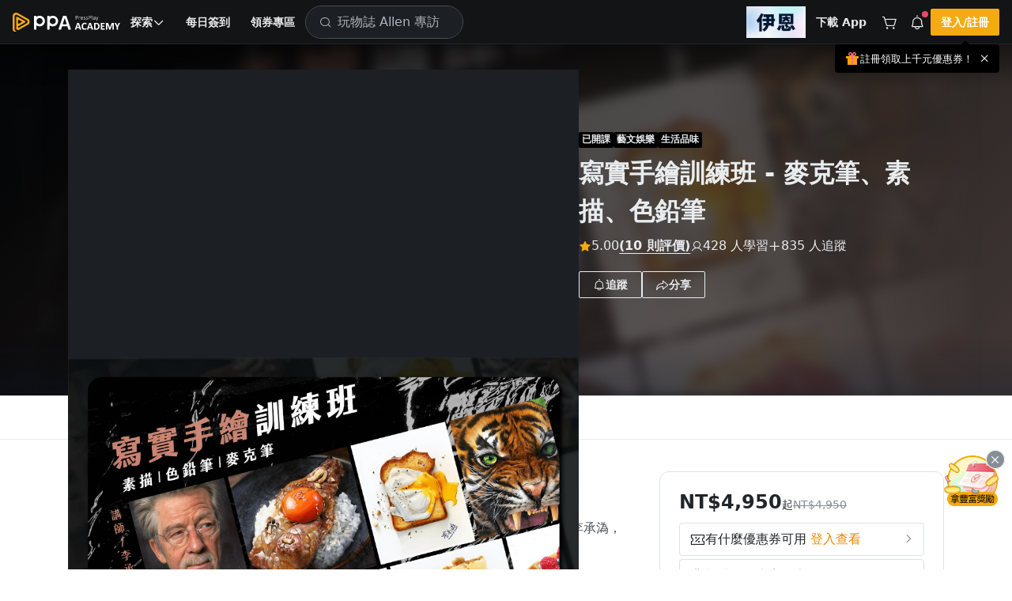

--- FILE ---
content_type: text/css
request_url: https://www.pressplay.cc/public/82d8fe83c/css/layout/pressplay-layout.css
body_size: 6160
content:
header.pp-header.pp-header-fix{height:var(--pp-header-height);left:0;position:fixed;top:0;width:100vw;z-index:var(--pp-header-z-index)}header.pp-header.initial .pp-header-wrapper{background-color:rgba(0,0,0,0)!important;box-shadow:unset!important;transition:background-color .3s ease-in-out}header.pp-header .pp-header-wrapper{align-items:stretch;background-color:var(--pp-bg-body);box-shadow:0 -1px 0 0 var(--pp-main-3) inset;display:flex;gap:6px;height:100%;padding:0 16px}@media(max-width:1199.98px){header.pp-header .pp-header-wrapper .pp-header-item[rel=left] .pp-header-nav ul.pp-header-nav-wrapper li.pp-header-nav-item[rel=checkin],header.pp-header .pp-header-wrapper .pp-header-item[rel=left] .pp-header-nav ul.pp-header-nav-wrapper li.pp-header-nav-item[rel=listen_book]{display:none}}@media(max-width:991.98px){header.pp-header .pp-header-wrapper{gap:8px;padding:0 8px}header.pp-header .pp-header-wrapper .pp-header-item[rel=space-first]{display:block!important}header.pp-header .pp-header-wrapper .pp-header-item .pp-header-nav ul.pp-header-nav-wrapper li.pp-header-nav-item[rel=avatar],header.pp-header .pp-header-wrapper .pp-header-item .pp-header-nav ul.pp-header-nav-wrapper li.pp-header-nav-item[rel=category],header.pp-header .pp-header-wrapper .pp-header-item .pp-header-nav ul.pp-header-nav-wrapper li.pp-header-nav-item[rel=coupon],header.pp-header .pp-header-wrapper .pp-header-item .pp-header-nav ul.pp-header-nav-wrapper li.pp-header-nav-item[rel=creator],header.pp-header .pp-header-wrapper .pp-header-item .pp-header-nav ul.pp-header-nav-wrapper li.pp-header-nav-item[rel=download],header.pp-header .pp-header-wrapper .pp-header-item .pp-header-nav ul.pp-header-nav-wrapper li.pp-header-nav-item[rel=listen_book],header.pp-header .pp-header-wrapper .pp-header-item .pp-header-nav ul.pp-header-nav-wrapper li.pp-header-nav-item[rel=login],header.pp-header .pp-header-wrapper .pp-header-item .pp-header-nav ul.pp-header-nav-wrapper li.pp-header-nav-item[rel=message],header.pp-header .pp-header-wrapper .pp-header-item .pp-header-nav ul.pp-header-nav-wrapper li.pp-header-nav-item[rel=my],header.pp-header .pp-header-wrapper .pp-header-item[rel=space-last]{display:none}}@media(max-width:767.98px){header.pp-header .pp-header-wrapper .pp-header-item[rel=left] .pp-header-nav ul.pp-header-nav-wrapper{justify-content:flex-end}header.pp-header .pp-header-wrapper .pp-header-item[rel=left] .pp-header-nav ul.pp-header-nav-wrapper li.pp-header-nav-item[rel=search] .header-drop-down{width:auto}header.pp-header .pp-header-wrapper .pp-header-item[rel=right]{flex:0 1 auto}header.pp-header .pp-header-wrapper .pp-header-item .pp-header-nav ul.pp-header-nav-wrapper li.pp-header-nav-item[rel=mobile-hamburger] .header-drop-down .header-drop-down-menu{border-radius:0!important;height:calc(100vh - var(--pp-header-height));left:-8px!important;max-height:0!important;max-width:100vw!important}header.pp-header .pp-header-wrapper .pp-header-item .pp-header-nav ul.pp-header-nav-wrapper li.pp-header-nav-item[rel=mobile-hamburger] .header-drop-down .header-drop-down-menu .header-drop-down-menu-wrapper{height:calc(100vh - var(--pp-header-height));max-height:calc(100vh - var(--pp-header-height))}header.pp-header .pp-header-wrapper .pp-header-item .pp-header-nav ul.pp-header-nav-wrapper li.pp-header-nav-item[rel=mobile-hamburger] .header-drop-down.show .header-drop-down-menu{max-height:none!important}header.pp-header .pp-header-wrapper .pp-header-item .pp-header-nav ul.pp-header-nav-wrapper li.pp-header-nav-item[rel=mobile-hamburger][data-device=all] .header-drop-down .header-drop-down-menu,header.pp-header .pp-header-wrapper .pp-header-item .pp-header-nav ul.pp-header-nav-wrapper li.pp-header-nav-item[rel=mobile-hamburger][device=iOS] .header-drop-down .header-drop-down-menu{height:calc(100vh - var(--pp-header-height))}header.pp-header .pp-header-wrapper .pp-header-item .pp-header-nav ul.pp-header-nav-wrapper li.pp-header-nav-item[rel=mobile-hamburger][data-device=all] .header-drop-down .header-drop-down-menu .header-drop-down-menu-wrapper,header.pp-header .pp-header-wrapper .pp-header-item .pp-header-nav ul.pp-header-nav-wrapper li.pp-header-nav-item[rel=mobile-hamburger][device=iOS] .header-drop-down .header-drop-down-menu .header-drop-down-menu-wrapper{height:calc(100vh - var(--pp-header-height));max-height:calc(100vh - var(--pp-header-height));padding-bottom:112px}header.pp-header .pp-header-wrapper .pp-header-item .pp-header-nav ul.pp-header-nav-wrapper li.pp-header-nav-item[rel=notice] .header-drop-down .header-drop-down-menu{max-width:100vw!important;right:-8px!important}}header.pp-header .pp-header-wrapper .pp-header-item{flex:1 1 auto}header.pp-header .pp-header-wrapper .pp-header-item[rel=space-first],header.pp-header .pp-header-wrapper .pp-header-item[rel=space-last]{flex:0 1 auto}header.pp-header .pp-header-wrapper .pp-header-item[rel=space-first],header.pp-header .pp-header-wrapper .pp-header-item[rel=space-last]{display:none}header.pp-header .pp-header-wrapper .pp-header-item[rel=logo]{align-items:center;align-self:center;display:flex;flex:0 0 auto}header.pp-header .pp-header-wrapper .pp-header-item[rel=logo] .pressplay-logo{align-items:center;display:flex;justify-content:center;position:relative}header.pp-header .pp-header-wrapper .pp-header-item[rel=logo] .pressplay-logo img{height:24px;width:auto}header.pp-header .pp-header-wrapper .pp-header-item[rel=logo] .pressplay-logo img[rel=inclusion]{height:22px}@media(max-width:991.98px){header.pp-header .pp-header-wrapper .pp-header-item[rel=logo] .pressplay-logo img{height:20px}header.pp-header .pp-header-wrapper .pp-header-item[rel=logo] .pressplay-logo img[rel=inclusion]{height:18px}}header.pp-header .pp-header-wrapper .pp-header-item[rel=logo] .pressplay-logo:last-child:not(:first-child){border-left:1px solid var(--pp-main-4);margin-left:12px;padding-left:12px}header.pp-header .pp-header-wrapper .pp-header-item[rel=right] .pp-header-nav .pp-header-nav-wrapper{justify-content:flex-end}header.pp-header .pp-header-wrapper .pp-header-item .pp-header-nav ul.pp-header-nav-wrapper{align-items:center;display:flex;gap:8px;height:100%;list-style:none;margin:0;padding:0}header.pp-header .pp-header-wrapper .pp-header-item .pp-header-nav ul.pp-header-nav-wrapper li.pp-header-nav-item{align-items:center;display:flex;flex:0 0 auto;height:100%;position:relative}header.pp-header .pp-header-wrapper .pp-header-item .pp-header-nav ul.pp-header-nav-wrapper li.pp-header-nav-item>.pp-header-nav-button{position:relative}header.pp-header .pp-header-wrapper .pp-header-item .pp-header-nav ul.pp-header-nav-wrapper li.pp-header-nav-item>.pp-header-nav-button+.pp-header-nav-button{margin-left:8px}header.pp-header .pp-header-wrapper .pp-header-item .pp-header-nav ul.pp-header-nav-wrapper li.pp-header-nav-item .header-drop-down{height:100%}header.pp-header .pp-header-wrapper .pp-header-item .pp-header-nav ul.pp-header-nav-wrapper li.pp-header-nav-item .header-drop-down>.header-drop-down-btn{align-items:center;display:flex;height:100%}header.pp-header .pp-header-wrapper .pp-header-item .pp-header-nav ul.pp-header-nav-wrapper li.pp-header-nav-item .header-drop-down .header-drop-down-menu{background-color:var(--pp-bg-popup);border-radius:.25rem;bottom:0;box-shadow:var(--pp-shadow-4);left:0;max-height:0;opacity:0;overflow:hidden;padding:0;position:absolute;transform:translateY(100%);transition:opacity .2s;width:100vw}header.pp-header .pp-header-wrapper .pp-header-item .pp-header-nav ul.pp-header-nav-wrapper li.pp-header-nav-item .header-drop-down .header-drop-down-menu .header-drop-down-menu-wrapper{margin-bottom:8px;margin-top:8px;max-height:calc(100vh - var(--pp-header-height) - 26px)}header.pp-header .pp-header-wrapper .pp-header-item .pp-header-nav ul.pp-header-nav-wrapper li.pp-header-nav-item .header-drop-down .header-drop-down-menu .header-drop-down-menu-wrapper.no-gutters{margin-bottom:0;margin-top:0}header.pp-header .pp-header-wrapper .pp-header-item .pp-header-nav ul.pp-header-nav-wrapper li.pp-header-nav-item .header-drop-down .header-drop-down-menu.fixed{height:100vh;left:0;max-height:100vh!important;max-width:100vw!important;opacity:1;position:fixed;top:0;transform:translateY(0);width:100vw;z-index:calc(var(--pp-header-z-index) + 10)}header.pp-header .pp-header-wrapper .pp-header-item .pp-header-nav ul.pp-header-nav-wrapper li.pp-header-nav-item .header-drop-down .header-drop-down-menu.fixed .header-drop-down-menu-wrapper{height:100%;max-height:100%}header.pp-header .pp-header-wrapper .pp-header-item .pp-header-nav ul.pp-header-nav-wrapper li.pp-header-nav-item .header-drop-down .header-drop-down-menu.fixed .header-drop-down-menu-wrapper .header-drop-down-menu-tab .header-drop-down-menu-tab-item[rel=header]{height:56px}header.pp-header .pp-header-wrapper .pp-header-item .pp-header-nav ul.pp-header-nav-wrapper li.pp-header-nav-item .header-drop-down[data-direction=right] .header-drop-down-menu{left:auto;right:0}header.pp-header .pp-header-wrapper .pp-header-item .pp-header-nav ul.pp-header-nav-wrapper li.pp-header-nav-item .header-drop-down.force-show,header.pp-header .pp-header-wrapper .pp-header-item .pp-header-nav ul.pp-header-nav-wrapper li.pp-header-nav-item .header-drop-down.show{position:relative}header.pp-header .pp-header-wrapper .pp-header-item .pp-header-nav ul.pp-header-nav-wrapper li.pp-header-nav-item .header-drop-down.force-show .header-drop-down-menu,header.pp-header .pp-header-wrapper .pp-header-item .pp-header-nav ul.pp-header-nav-wrapper li.pp-header-nav-item .header-drop-down.show .header-drop-down-menu{max-height:calc(100vh - var(--pp-header-height) - 10px);opacity:1}header.pp-header .pp-header-wrapper .pp-header-item .pp-header-nav ul.pp-header-nav-wrapper li.pp-header-nav-item .header-drop-down.force-show .mask-layout,header.pp-header .pp-header-wrapper .pp-header-item .pp-header-nav ul.pp-header-nav-wrapper li.pp-header-nav-item .header-drop-down.show .mask-layout{background-color:rgba(233,236,239,.1);height:100vh;left:0;position:fixed;top:0;width:100vw;z-index:calc(var(--pp-header-z-index) + 1)}header.pp-header .pp-header-wrapper .pp-header-item .pp-header-nav ul.pp-header-nav-wrapper li.pp-header-nav-item .header-drop-down.force-show .header-drop-down-menu,header.pp-header .pp-header-wrapper .pp-header-item .pp-header-nav ul.pp-header-nav-wrapper li.pp-header-nav-item .header-drop-down.show .header-drop-down-menu{z-index:calc(var(--pp-header-z-index) + 100)}header.pp-header .pp-header-wrapper .pp-header-item .pp-header-nav ul.pp-header-nav-wrapper li.pp-header-nav-item[rel=mobile-hamburger] .header-drop-down .header-drop-down-menu{max-width:320px}header.pp-header .pp-header-wrapper .pp-header-item .pp-header-nav ul.pp-header-nav-wrapper li.pp-header-nav-item[rel=mobile-hamburger] .header-drop-down .header-drop-down-menu .header-drop-down-menu-group{width:100%}header.pp-header .pp-header-wrapper .pp-header-item .pp-header-nav ul.pp-header-nav-wrapper li.pp-header-nav-item[rel=mobile-hamburger] .header-drop-down .header-drop-down-menu .header-drop-down-menu-wrapper .header-drop-down-menu-item .premium-member-link{background-color:var(--pp-main-3);border:2px solid #c0a28f;border-radius:8px;overflow:hidden;padding:12px;width:100%}header.pp-header .pp-header-wrapper .pp-header-item .pp-header-nav ul.pp-header-nav-wrapper li.pp-header-nav-item[rel=mobile-hamburger] .header-drop-down .header-drop-down-menu .header-drop-down-menu-wrapper .header-drop-down-menu-item .premium-member-link p{color:var(--pp-main-13);font-size:16px;font-weight:600;line-height:1.5;margin-bottom:4px!important}header.pp-header .pp-header-wrapper .pp-header-item .pp-header-nav ul.pp-header-nav-wrapper li.pp-header-nav-item[rel=mobile-hamburger] .header-drop-down .header-drop-down-menu .header-drop-down-menu-wrapper .header-drop-down-menu-item .header-drop-down-info[rel=login-notice]{padding:0}header.pp-header .pp-header-wrapper .pp-header-item .pp-header-nav ul.pp-header-nav-wrapper li.pp-header-nav-item[rel=mobile-hamburger] .header-drop-down .header-drop-down-menu .header-drop-down-menu-wrapper .header-drop-down-menu-item .header-drop-down-info[rel=login-notice] .header-tooltip.header-tooltip-block .tooltip-content{background-color:var(--pp-orange-50);border-radius:initial;bottom:auto;color:var(--pp-orange-600);font-size:14px;font-weight:600;justify-content:center;line-height:1.43;max-width:100%;position:static;transform:none;-webkit-user-select:none;-moz-user-select:none;user-select:none;width:100%}header.pp-header .pp-header-wrapper .pp-header-item .pp-header-nav ul.pp-header-nav-wrapper li.pp-header-nav-item[rel=mobile-hamburger] .header-drop-down .header-drop-down-menu .header-drop-down-menu-wrapper .header-drop-down-menu-item .header-drop-down-info.mobile-my-learning{align-items:center;display:flex;gap:12px}header.pp-header .pp-header-wrapper .pp-header-item .pp-header-nav ul.pp-header-nav-wrapper li.pp-header-nav-item[rel=mobile-hamburger] .header-drop-down .header-drop-down-menu .header-drop-down-menu-wrapper .header-drop-down-menu-item .header-drop-down-info.mobile-my-learning i{font-size:20px}header.pp-header .pp-header-wrapper .pp-header-item .pp-header-nav ul.pp-header-nav-wrapper li.pp-header-nav-item[rel=mobile-hamburger] .header-drop-down .header-drop-down-menu .header-drop-down-menu-wrapper .header-drop-down-menu-item .header-drop-down-info.mobile-my-learning .mobile-my-learning-title{font-size:16px;font-weight:600;line-height:1.5}header.pp-header .pp-header-wrapper .pp-header-item .pp-header-nav ul.pp-header-nav-wrapper li.pp-header-nav-item[rel=category] .header-drop-down .header-drop-down-menu{max-width:none;width:auto}header.pp-header .pp-header-wrapper .pp-header-item .pp-header-nav ul.pp-header-nav-wrapper li.pp-header-nav-item[rel=category] .header-drop-down .header-drop-down-menu .header-drop-down-menu-group{width:100%}header.pp-header .pp-header-wrapper .pp-header-item .pp-header-nav ul.pp-header-nav-wrapper li.pp-header-nav-item[rel=my]{position:relative}header.pp-header .pp-header-wrapper .pp-header-item .pp-header-nav ul.pp-header-nav-wrapper li.pp-header-nav-item[rel=my] .header-drop-down .header-drop-down-menu{max-width:300px}header.pp-header .pp-header-wrapper .pp-header-item .pp-header-nav ul.pp-header-nav-wrapper li.pp-header-nav-item[rel=my] .header-drop-down .header-drop-down-menu .header-drop-down-menu-group{width:100%}header.pp-header .pp-header-wrapper .pp-header-item .pp-header-nav ul.pp-header-nav-wrapper li.pp-header-nav-item[rel=my] .header-drop-down .header-drop-down-menu .header-drop-down-menu-group .my-menu .my-menu-content{max-height:325px;-webkit-overflow-scrolling:touch;overflow-y:auto;overscroll-behavior:contain;padding-bottom:8px}header.pp-header .pp-header-wrapper .pp-header-item .pp-header-nav ul.pp-header-nav-wrapper li.pp-header-nav-item[rel=my] .header-drop-down .header-drop-down-menu .header-drop-down-menu-group .my-menu .my-menu-content .project-item{display:block;height:inherit;position:relative}header.pp-header .pp-header-wrapper .pp-header-item .pp-header-nav ul.pp-header-nav-wrapper li.pp-header-nav-item[rel=my] .header-drop-down .header-drop-down-menu .header-drop-down-menu-group .my-menu .my-menu-content .project-item a{display:block;text-decoration:none}header.pp-header .pp-header-wrapper .pp-header-item .pp-header-nav ul.pp-header-nav-wrapper li.pp-header-nav-item[rel=my] .header-drop-down .header-drop-down-menu .header-drop-down-menu-group .my-menu .my-menu-content .project-item a:focus{outline:none}header.pp-header .pp-header-wrapper .pp-header-item .pp-header-nav ul.pp-header-nav-wrapper li.pp-header-nav-item[rel=my] .header-drop-down .header-drop-down-menu .header-drop-down-menu-group .my-menu .my-menu-content .project-item[data-card=list]{--list-margin:12px;align-items:center;background-color:rgba(0,0,0,0);border-radius:calc(var(--pp-border-radius)*2);display:flex;justify-content:center;margin-left:var(--list-margin);margin-right:var(--list-margin);padding:8px;transition:background-color .3s ease-in-out}header.pp-header .pp-header-wrapper .pp-header-item .pp-header-nav ul.pp-header-nav-wrapper li.pp-header-nav-item[rel=my] .header-drop-down .header-drop-down-menu .header-drop-down-menu-group .my-menu .my-menu-content .project-item[data-card=list]:hover{background-color:var(--pp-main-2)}@media(hover:none){header.pp-header .pp-header-wrapper .pp-header-item .pp-header-nav ul.pp-header-nav-wrapper li.pp-header-nav-item[rel=my] .header-drop-down .header-drop-down-menu .header-drop-down-menu-group .my-menu .my-menu-content .project-item[data-card=list]:hover{background-color:rgba(0,0,0,0)}}header.pp-header .pp-header-wrapper .pp-header-item .pp-header-nav ul.pp-header-nav-wrapper li.pp-header-nav-item[rel=my] .header-drop-down .header-drop-down-menu .header-drop-down-menu-group .my-menu .my-menu-content .project-item[data-card=list] .project-item-image{background-color:var(--pp-main-2);background-position:50%;background-repeat:no-repeat;background-size:cover;border-radius:var(--pp-border-radius);flex:0 0 auto;position:relative;width:44px;will-change:transform}@supports(aspect-ratio:initial){header.pp-header .pp-header-wrapper .pp-header-item .pp-header-nav ul.pp-header-nav-wrapper li.pp-header-nav-item[rel=my] .header-drop-down .header-drop-down-menu .header-drop-down-menu-group .my-menu .my-menu-content .project-item[data-card=list] .project-item-image{aspect-ratio:1/1}}@supports not (aspect-ratio:initial){header.pp-header .pp-header-wrapper .pp-header-item .pp-header-nav ul.pp-header-nav-wrapper li.pp-header-nav-item[rel=my] .header-drop-down .header-drop-down-menu .header-drop-down-menu-group .my-menu .my-menu-content .project-item[data-card=list] .project-item-image:before{content:"";display:block;padding-top:100%}header.pp-header .pp-header-wrapper .pp-header-item .pp-header-nav ul.pp-header-nav-wrapper li.pp-header-nav-item[rel=my] .header-drop-down .header-drop-down-menu .header-drop-down-menu-group .my-menu .my-menu-content .project-item[data-card=list] .project-item-image>img{bottom:0;left:0;position:absolute;right:0;top:0}}header.pp-header .pp-header-wrapper .pp-header-item .pp-header-nav ul.pp-header-nav-wrapper li.pp-header-nav-item[rel=my] .header-drop-down .header-drop-down-menu .header-drop-down-menu-group .my-menu .my-menu-content .project-item[data-card=list] .project-item-image>img{border-radius:var(--pp-border-radius);height:100%;-o-object-fit:cover;object-fit:cover;-o-object-position:center;object-position:center;opacity:1;transform:scale(1);transition:opacity .5s ease-in-out,transform .3s ease-in-out;width:100%}header.pp-header .pp-header-wrapper .pp-header-item .pp-header-nav ul.pp-header-nav-wrapper li.pp-header-nav-item[rel=my] .header-drop-down .header-drop-down-menu .header-drop-down-menu-group .my-menu .my-menu-content .project-item[data-card=list] .project-item-image>img:not([src]){opacity:0}header.pp-header .pp-header-wrapper .pp-header-item .pp-header-nav ul.pp-header-nav-wrapper li.pp-header-nav-item[rel=my] .header-drop-down .header-drop-down-menu .header-drop-down-menu-group .my-menu .my-menu-content .project-item[data-card=list] .project-item-image:after{bottom:0;box-shadow:0 0 0 1px var(--pp-primary-a20) inset;content:"";display:block;left:0;position:absolute;right:0;top:0;z-index:1}header.pp-header .pp-header-wrapper .pp-header-item .pp-header-nav ul.pp-header-nav-wrapper li.pp-header-nav-item[rel=my] .header-drop-down .header-drop-down-menu .header-drop-down-menu-group .my-menu .my-menu-content .project-item[data-card=list] .project-item-image .project-item-badge{position:absolute;right:0;top:0;transform:translate(50%,-50%);z-index:3}header.pp-header .pp-header-wrapper .pp-header-item .pp-header-nav ul.pp-header-nav-wrapper li.pp-header-nav-item[rel=my] .header-drop-down .header-drop-down-menu .header-drop-down-menu-group .my-menu .my-menu-content .project-item[data-card=list] .project-item-content{align-items:center;display:flex;flex:0 0 auto;width:calc(100% - 44px)}header.pp-header .pp-header-wrapper .pp-header-item .pp-header-nav ul.pp-header-nav-wrapper li.pp-header-nav-item[rel=my] .header-drop-down .header-drop-down-menu .header-drop-down-menu-group .my-menu .my-menu-content .project-item[data-card=list] .project-item-container{flex:1 1 auto;margin-left:12px}header.pp-header .pp-header-wrapper .pp-header-item .pp-header-nav ul.pp-header-nav-wrapper li.pp-header-nav-item[rel=my] .header-drop-down .header-drop-down-menu .header-drop-down-menu-group .my-menu .my-menu-content .project-item[data-card=list] .project-item-container .project-item-header .project-item-title{margin-bottom:2px;margin-right:auto}header.pp-header .pp-header-wrapper .pp-header-item .pp-header-nav ul.pp-header-nav-wrapper li.pp-header-nav-item[rel=my] .header-drop-down .header-drop-down-menu .header-drop-down-menu-group .my-menu .my-menu-content .project-item[data-card=list] .project-item-container .project-item-header .project-item-title div{display:-webkit-box;-webkit-line-clamp:1;-webkit-box-orient:vertical;color:var(--pp-main-10);font-size:16px;font-weight:400;line-height:1.5;overflow:hidden}header.pp-header .pp-header-wrapper .pp-header-item .pp-header-nav ul.pp-header-nav-wrapper li.pp-header-nav-item[rel=my] .header-drop-down .header-drop-down-menu .header-drop-down-menu-group .my-menu .my-menu-content .project-item[data-card=list] .project-item-container .project-item-header .project-item-subtitle{display:-webkit-box;-webkit-line-clamp:1;-webkit-box-orient:vertical;color:var(--pp-main-7);font-size:12px;font-weight:400;line-height:1.33;overflow:hidden}header.pp-header .pp-header-wrapper .pp-header-item .pp-header-nav ul.pp-header-nav-wrapper li.pp-header-nav-item[rel=my] .header-drop-down .header-drop-down-menu .header-drop-down-menu-group .my-menu .my-menu-content .project-item[data-card=list] .project-item-container .project-item-header .project-item-subtitle .highlight{color:var(--pp-orange-600)}header.pp-header .pp-header-wrapper .pp-header-item .pp-header-nav ul.pp-header-nav-wrapper li.pp-header-nav-item[rel=my] .header-drop-down .header-drop-down-menu .header-drop-down-menu-group .my-menu .my-menu-content .project-item[data-card=list] .project-item-badge{margin-left:4px}header.pp-header .pp-header-wrapper .pp-header-item .pp-header-nav ul.pp-header-nav-wrapper li.pp-header-nav-item[rel=my] .header-drop-down .header-drop-down-menu .header-drop-down-menu-group .my-menu .my-menu-content .project-item[data-card=list].open{--list-margin:12px}header.pp-header .pp-header-wrapper .pp-header-item .pp-header-nav ul.pp-header-nav-wrapper li.pp-header-nav-item[rel=my] .header-drop-down .header-drop-down-menu .header-drop-down-menu-group .my-menu .my-menu-content .project-item[data-card=list].active,header.pp-header .pp-header-wrapper .pp-header-item .pp-header-nav ul.pp-header-nav-wrapper li.pp-header-nav-item[rel=my] .header-drop-down .header-drop-down-menu .header-drop-down-menu-group .my-menu .my-menu-content .project-item[data-card=list].active:hover{background-color:var(--pp-main-2)}@media(hover:none){header.pp-header .pp-header-wrapper .pp-header-item .pp-header-nav ul.pp-header-nav-wrapper li.pp-header-nav-item[rel=my] .header-drop-down .header-drop-down-menu .header-drop-down-menu-group .my-menu .my-menu-content .project-item[data-card=list].active:hover{background-color:var(--pp-main-2)}}header.pp-header .pp-header-wrapper .pp-header-item .pp-header-nav ul.pp-header-nav-wrapper li.pp-header-nav-item[rel=my] .header-drop-down .header-drop-down-menu .header-drop-down-menu-group .my-menu .my-menu-content-hr{background-color:var(--pp-main-4);height:1px;margin-bottom:8px;margin-top:8px}header.pp-header .pp-header-wrapper .pp-header-item .pp-header-nav ul.pp-header-nav-wrapper li.pp-header-nav-item[rel=my] .header-drop-down .header-drop-down-menu .header-drop-down-menu-group .my-menu .my-menu-button{border-top:1px solid var(--pp-main-4);padding:8px 12px 0}header.pp-header .pp-header-wrapper .pp-header-item .pp-header-nav ul.pp-header-nav-wrapper li.pp-header-nav-item[rel=message]{position:relative}header.pp-header .pp-header-wrapper .pp-header-item .pp-header-nav ul.pp-header-nav-wrapper li.pp-header-nav-item[rel=message] .header-drop-down .header-drop-down-menu{max-width:240px}header.pp-header .pp-header-wrapper .pp-header-item .pp-header-nav ul.pp-header-nav-wrapper li.pp-header-nav-item[rel=message] .header-drop-down .header-drop-down-menu .header-drop-down-menu-group{width:100%}header.pp-header .pp-header-wrapper .pp-header-item .pp-header-nav ul.pp-header-nav-wrapper li.pp-header-nav-item[rel=notice]{position:relative}header.pp-header .pp-header-wrapper .pp-header-item .pp-header-nav ul.pp-header-nav-wrapper li.pp-header-nav-item[rel=notice] .header-drop-down .header-drop-down-menu{max-width:320px}header.pp-header .pp-header-wrapper .pp-header-item .pp-header-nav ul.pp-header-nav-wrapper li.pp-header-nav-item[rel=avatar]{position:relative}header.pp-header .pp-header-wrapper .pp-header-item .pp-header-nav ul.pp-header-nav-wrapper li.pp-header-nav-item[rel=avatar] .header-drop-down .header-drop-down-btn{cursor:pointer}header.pp-header .pp-header-wrapper .pp-header-item .pp-header-nav ul.pp-header-nav-wrapper li.pp-header-nav-item[rel=avatar] .header-drop-down .header-drop-down-menu{max-width:240px}header.pp-header .pp-header-wrapper .pp-header-item .pp-header-nav ul.pp-header-nav-wrapper li.pp-header-nav-item[rel=pp-promote-event]{flex:0 1 auto}header.pp-header .pp-header-wrapper .pp-header-item .pp-header-nav ul.pp-header-nav-wrapper li.pp-header-nav-item[rel=pp-promote-event] a{display:block}header.pp-header .pp-header-wrapper .pp-header-item .pp-header-nav ul.pp-header-nav-wrapper li.pp-header-nav-item[rel=pp-promote-event] a .pp-promote-event-img{max-height:40px;max-width:auto;width:auto}header.pp-header .pp-header-wrapper .pp-header-item .pp-header-nav ul.pp-header-nav-wrapper li.pp-header-nav-item[rel=download]{position:relative}header.pp-header .pp-header-wrapper .pp-header-item .pp-header-nav ul.pp-header-nav-wrapper li.pp-header-nav-item[rel=download] .header-drop-down .header-drop-down-menu{max-width:330px}header.pp-header .pp-header-wrapper .pp-header-item .pp-header-nav ul.pp-header-nav-wrapper li.pp-header-nav-item[rel=download] .header-drop-down .header-drop-down-menu .header-drop-down-menu-group{width:100%}header.pp-header .pp-header-wrapper .pp-header-item .pp-header-nav ul.pp-header-nav-wrapper li.pp-header-nav-item[rel=download] .header-drop-down .header-drop-down-menu .header-drop-down-menu-group .download-menu{padding:32px;text-align:center}header.pp-header .pp-header-wrapper .pp-header-item .pp-header-nav ul.pp-header-nav-wrapper li.pp-header-nav-item[rel=download] .header-drop-down .header-drop-down-menu .header-drop-down-menu-group .download-menu .download-menu-title{color:var(--pp-main-10);font-size:16px;font-weight:600;line-height:1.5}header.pp-header .pp-header-wrapper .pp-header-item .pp-header-nav ul.pp-header-nav-wrapper li.pp-header-nav-item[rel=download] .header-drop-down .header-drop-down-menu .header-drop-down-menu-group .download-menu .download-menu-desc{color:var(--pp-main-10);font-size:14px;font-weight:400;line-height:1.43;margin-top:8px}header.pp-header .pp-header-wrapper .pp-header-item .pp-header-nav ul.pp-header-nav-wrapper li.pp-header-nav-item[rel=download] .header-drop-down .header-drop-down-menu .header-drop-down-menu-group .download-menu .download-menu-image{height:auto;margin-left:auto;margin-right:auto;margin-top:8px;max-width:150px}header.pp-header .pp-header-wrapper .pp-header-item .pp-header-nav ul.pp-header-nav-wrapper li.pp-header-nav-item .header-tooltip .tooltip-arrow{border-color:rgba(0,0,0,0) rgba(0,0,0,0) var(--black) rgba(0,0,0,0);border-style:solid;border-width:0 5px 5px;bottom:0;content:"";height:0;position:absolute;width:0}header.pp-header .pp-header-wrapper .pp-header-item .pp-header-nav ul.pp-header-nav-wrapper li.pp-header-nav-item .header-tooltip .tooltip-content{align-items:center;background:var(--black);border-radius:calc(var(--pp-border-radius)*2);bottom:0;color:var(--white);display:inline-flex;font-size:12px;font-size:13px;font-weight:400;gap:4px;line-height:1.33;max-width:208px;padding:8px 12px;position:absolute;text-align:left;transform:translateY(100%);-webkit-user-select:none;-moz-user-select:none;user-select:none;width:208px}header.pp-header .pp-header-wrapper .pp-header-item .pp-header-nav ul.pp-header-nav-wrapper li.pp-header-nav-item .header-tooltip .tooltip-content>div img{height:auto;max-width:20px}header.pp-header .pp-header-wrapper .pp-header-item .pp-header-nav ul.pp-header-nav-wrapper li.pp-header-nav-item .header-tooltip .tooltip-content>div:only-child{flex:1 1 auto}header.pp-header .pp-header-wrapper .pp-header-item .pp-header-nav ul.pp-header-nav-wrapper li.pp-header-nav-item .header-tooltip .tooltip-content>div:not(:only-child):first-child,header.pp-header .pp-header-wrapper .pp-header-item .pp-header-nav ul.pp-header-nav-wrapper li.pp-header-nav-item .header-tooltip .tooltip-content>div:not(:only-child):last-child{flex:0 0 auto}header.pp-header .pp-header-wrapper .pp-header-item .pp-header-nav ul.pp-header-nav-wrapper li.pp-header-nav-item .header-tooltip .tooltip-content>div:not(:only-child):not(:first-child):not(:last-child){flex:1 1 auto}header.pp-header .pp-header-wrapper .pp-header-item .pp-header-nav ul.pp-header-nav-wrapper li.pp-header-nav-item .header-tooltip[data-placement=right] .tooltip-arrow{right:50%;transform:translateX(50%)}header.pp-header .pp-header-wrapper .pp-header-item .pp-header-nav ul.pp-header-nav-wrapper li.pp-header-nav-item .header-tooltip[data-placement=right] .tooltip-content{right:0}header.pp-header .pp-header-wrapper .pp-header-item .pp-header-nav ul.pp-header-nav-wrapper li.pp-header-nav-item .header-tooltip[data-placement=left] .tooltip-arrow{left:50%;transform:translateX(-50%)}header.pp-header .pp-header-wrapper .pp-header-item .pp-header-nav ul.pp-header-nav-wrapper li.pp-header-nav-item .header-tooltip[data-placement=left] .tooltip-content{left:0}header.pp-header .pp-header-wrapper .pp-header-nav{height:100%}body.header-lock-scroll{-webkit-overflow-scrolling:touch}body.header-lock-scroll .global-player-mini-box{display:none}body.header-lock-scroll iframe#launcher{opacity:.05!important;pointer-events:none}body.header-lock-scroll .pp-header{z-index:calc(var(--pp-header-z-index) + 5)}body .header-drop-down-menu-wrapper{display:flex}body .header-drop-down-menu-wrapper .header-drop-down-menu-group{position:relative}body .header-drop-down-menu-wrapper .header-drop-down-menu-group:first-child{border-left:0!important}body .header-drop-down-menu-wrapper .header-drop-down-menu-group:last-child{border-left:1px solid var(--pp-main-4);position:relative}body .header-drop-down-menu-wrapper .header-drop-down-menu-tab{display:flex;flex-direction:column;max-height:100%;text-align:left;width:100%}body .header-drop-down-menu-wrapper .header-drop-down-menu-tab .header-drop-down-menu-tab-item[rel=header]{flex:0 0 auto;position:relative}body .header-drop-down-menu-wrapper .header-drop-down-menu-tab .header-drop-down-menu-tab-item[rel=header]:after{background-color:var(--pp-main-4);bottom:0;content:"";height:1px;left:50%;position:absolute;transform:translateX(-50%);width:100%}body .header-drop-down-menu-wrapper .header-drop-down-menu-tab .header-drop-down-menu-tab-item[rel=header] .header-drop-down-menu-tab-header-wrapper{display:flex;height:100%;width:100%}body .header-drop-down-menu-wrapper .header-drop-down-menu-tab .header-drop-down-menu-tab-item[rel=header] .header-drop-down-menu-tab-header-wrapper .header-drop-down-menu-tab-header-item{align-self:center;color:var(--pp-main-7);cursor:pointer;flex:1 1 auto;font-size:14px;font-weight:400;line-height:1.43;padding:12px 0;position:relative;text-align:center}body .header-drop-down-menu-wrapper .header-drop-down-menu-tab .header-drop-down-menu-tab-item[rel=header] .header-drop-down-menu-tab-header-wrapper .header-drop-down-menu-tab-header-item:after{background-color:var(--pp-orange-500);border-radius:.25rem;bottom:0;content:"";height:4px;left:50%;position:absolute;transform:translateX(-50%);transition:all .3s;width:0}body .header-drop-down-menu-wrapper .header-drop-down-menu-tab .header-drop-down-menu-tab-item[rel=header] .header-drop-down-menu-tab-header-wrapper .header-drop-down-menu-tab-header-item.active{color:var(--pp-main-10)}body .header-drop-down-menu-wrapper .header-drop-down-menu-tab .header-drop-down-menu-tab-item[rel=header] .header-drop-down-menu-tab-header-wrapper .header-drop-down-menu-tab-header-item.active:after{width:80%}body .header-drop-down-menu-wrapper .header-drop-down-menu-tab .header-drop-down-menu-tab-item[rel=header] .header-drop-down-menu-tab-header-wrapper .header-drop-down-menu-tab-header-item .label-ball{position:absolute;right:4px;top:4px}@media(hover:hover){body .header-drop-down-menu-wrapper .header-drop-down-menu-tab .header-drop-down-menu-tab-item[rel=header] .header-drop-down-menu-tab-header-wrapper .header-drop-down-menu-tab-header-item{color:var(--pp-main-10)}body .header-drop-down-menu-wrapper .header-drop-down-menu-tab .header-drop-down-menu-tab-item[rel=header] .header-drop-down-menu-tab-header-wrapper .header-drop-down-menu-tab-header-item:hover:after{width:70%}}body .header-drop-down-menu-wrapper .header-drop-down-menu-tab .header-drop-down-menu-tab-item[rel=header] .header-mobile-go-back{background-color:var(--pp-main-2);color:var(--pp-main-10);cursor:pointer;font-size:16px;font-weight:600;line-height:1.5;padding:16px}body .header-drop-down-menu-wrapper .header-drop-down-menu-tab .header-drop-down-menu-tab-item[rel=content]{flex:1 1 auto;max-height:calc(100vh - var(--pp-header-height) - 56px);overflow:auto;position:relative}body .header-drop-down-menu-wrapper .header-drop-down-menu-tab .header-drop-down-menu-tab-item[rel=footer]{flex:0 0 auto;position:relative}body .header-drop-down-menu-wrapper .header-drop-down-menu-tab .header-drop-down-menu-tab-item[rel=footer]:after{background-color:var(--pp-main-4);content:"";height:1px;left:50%;position:absolute;top:0;transform:translateX(-50%);width:100%}body .header-drop-down-menu-wrapper .header-drop-down-menu-item{min-width:240px;text-align:left}body .header-drop-down-menu-wrapper .header-drop-down-menu-item .header-drop-down-info{display:block;padding:16px;-webkit-user-select:none;-moz-user-select:none;user-select:none}body .header-drop-down-menu-wrapper .header-drop-down-menu-item .header-drop-down-info .header-drop-down-info-item{color:var(--pp-main-10);font-size:16px;font-weight:400;line-height:1.5}body .header-drop-down-menu-wrapper .header-drop-down-menu-item .header-drop-down-info .premium-member-link{background-color:var(--pp-main-3);border:2px solid #c0a28f;border-radius:8px;overflow:hidden;padding:12px;width:100%}body .header-drop-down-menu-wrapper .header-drop-down-menu-item .header-drop-down-info .premium-member-link p{color:var(--pp-main-13);font-size:16px;font-weight:600;line-height:1.5;margin-bottom:4px!important}body .header-drop-down-menu-wrapper .header-drop-down-menu-item .header-drop-down-info[rel=title-bar]{align-items:stretch;color:var(--pp-main-7);display:flex;font-size:12px;font-weight:400;line-height:1.33;padding:8px 16px}body .header-drop-down-menu-wrapper .header-drop-down-menu-item .header-drop-down-info[rel=title-bar] .header-drop-down-info-item[rel=title]{color:var(--pp-main-7);flex:1 1 auto;font-size:12px;font-weight:400;line-height:1.33}body .header-drop-down-menu-wrapper .header-drop-down-menu-item .header-drop-down-info[rel=title-bar] .header-drop-down-info-item[rel=tool]{color:var(--pp-main-10);cursor:pointer;flex:0 0 auto;font-size:12px;font-weight:400;line-height:1.33;text-align:right}body .header-drop-down-menu-wrapper .header-drop-down-menu-item .header-drop-down-info[rel=search-keyword]{align-items:center;display:flex;padding:8px 16px}body .header-drop-down-menu-wrapper .header-drop-down-menu-item .header-drop-down-info[rel=search-keyword] .header-drop-down-info-item[rel=title]{color:var(--pp-main-10);cursor:pointer;flex:1 1 auto;font-size:14px;font-weight:400;line-height:1.43}body .header-drop-down-menu-wrapper .header-drop-down-menu-item .header-drop-down-info[rel=search-keyword] .header-drop-down-info-item[rel=tool]{color:var(--pp-main-10);cursor:pointer;flex:0 0 auto;font-size:12px;font-weight:400;line-height:1.33}body .header-drop-down-menu-wrapper .header-drop-down-menu-item .header-drop-down-info[rel=search-tags]{display:flex;flex-wrap:wrap;margin-bottom:12px;padding:0 16px}body .header-drop-down-menu-wrapper .header-drop-down-menu-item .header-drop-down-info[rel=search-tags] .header-drop-down-info-item[rel=tag]{background-color:var(--pp-blue-50);border-radius:.25rem;color:var(--pp-blue-500);cursor:pointer;font-size:14px;font-weight:400;line-height:1.43;margin-bottom:8px;margin-right:8px;padding:4px 8px;transition:all .3s ease-in-out}body .header-drop-down-menu-wrapper .header-drop-down-menu-item .header-drop-down-info[rel=search-tags] .header-drop-down-info-item[rel=tag]:active,body .header-drop-down-menu-wrapper .header-drop-down-menu-item .header-drop-down-info[rel=search-tags] .header-drop-down-info-item[rel=tag]:hover{background-color:var(--pp-blue-100)}@media(hover:none){body .header-drop-down-menu-wrapper .header-drop-down-menu-item .header-drop-down-info[rel=search-tags] .header-drop-down-info-item[rel=tag]:hover{background-color:var(--pp-blue-50)}}body .header-drop-down-menu-wrapper .header-drop-down-menu-item .header-drop-down-info[rel=search-tags] .header-drop-down-info-item[rel=tag].promote{background-color:var(--pp-orange-500);color:var(--pp-blue-500)}body .header-drop-down-menu-wrapper .header-drop-down-menu-item .header-drop-down-info[rel=search-tags] .header-drop-down-info-item[rel=tag].promote:active,body .header-drop-down-menu-wrapper .header-drop-down-menu-item .header-drop-down-info[rel=search-tags] .header-drop-down-info-item[rel=tag].promote:hover{background-color:var(--pp-orange-600)}@media(hover:none){body .header-drop-down-menu-wrapper .header-drop-down-menu-item .header-drop-down-info[rel=search-tags] .header-drop-down-info-item[rel=tag].promote:hover{background-color:var(--pp-orange-500)}}body .header-drop-down-menu-wrapper .header-drop-down-menu-item .header-drop-down-info[rel=list-item]{align-items:stretch;cursor:pointer;display:flex}body .header-drop-down-menu-wrapper .header-drop-down-menu-item .header-drop-down-info[rel=list-item] .header-drop-down-info-item[rel=text]{flex:1 1 auto}body .header-drop-down-menu-wrapper .header-drop-down-menu-item .header-drop-down-info[rel=list-item] .header-drop-down-info-item[rel=arrow]{align-items:center;display:flex;flex:0 0 auto}body .header-drop-down-menu-wrapper .header-drop-down-menu-item .header-drop-down-info[rel=profile]{align-items:center;display:flex;padding:12px 16px}body .header-drop-down-menu-wrapper .header-drop-down-menu-item .header-drop-down-info[rel=profile] .header-drop-down-info-item[rel=avatar]{flex:0 0 auto;margin-right:10px}body .header-drop-down-menu-wrapper .header-drop-down-menu-item .header-drop-down-info[rel=profile] .header-drop-down-info-item[rel=info]{flex:1 1 auto;overflow:hidden}body .header-drop-down-menu-wrapper .header-drop-down-menu-item .header-drop-down-info[rel=profile] .header-drop-down-info-item[rel=info] .avatar-title{color:var(--pp-main-10);font-size:16px;font-weight:600;line-height:1.5;overflow:hidden;text-overflow:ellipsis;white-space:nowrap}body .header-drop-down-menu-wrapper .header-drop-down-menu-item .header-drop-down-info[rel=profile] .header-drop-down-info-item[rel=info] .avatar-description{color:var(--pp-main-7);font-size:14px;font-weight:400;line-height:1.43;overflow:hidden;text-overflow:ellipsis;white-space:nowrap}body .header-drop-down-menu-wrapper .header-drop-down-menu-item .header-drop-down-info[rel=profile] .header-drop-down-info-item[rel=info] .avatar-description .resend-verify-email{color:var(--pp-orange-500);cursor:pointer;font-size:14px;font-weight:400;line-height:1.43}body .header-drop-down-menu-wrapper .header-drop-down-menu-item .header-drop-down-info[rel=profile] .header-drop-down-info-item[rel=info] .avatar-description .icon{margin-right:4px}body .header-drop-down-menu-wrapper .header-drop-down-menu-item .header-drop-down-info[rel=profile] .header-drop-down-info-item[rel=arrow]{cursor:pointer;flex:0 0 auto;height:100%;padding:12px 16px}@media(hover:hover){body .header-drop-down-menu-wrapper .header-drop-down-menu-item .header-drop-down-info[rel=profile] .header-drop-down-info-item[rel=arrow].hover:hover{background-color:var(--pp-main-2)}}body .header-drop-down-menu-wrapper .header-drop-down-menu-item .header-drop-down-info[rel=profile] .header-drop-down-info-item[rel=arrow].active{background-color:var(--pp-main-4)}body .header-drop-down-menu-wrapper .header-drop-down-menu-item .header-drop-down-info[rel=info]{color:var(--pp-main-10);font-size:16px;font-weight:400;line-height:1.5;overflow:hidden;text-overflow:ellipsis;white-space:nowrap}body .header-drop-down-menu-wrapper .header-drop-down-menu-item .header-drop-down-info[rel=info] a{color:var(--pp-main-10);font-size:16px;font-weight:400;line-height:1.5}body .header-drop-down-menu-wrapper .header-drop-down-menu-item .header-drop-down-info[rel=info] .number{align-items:center;color:var(--pp-main-7);display:inline-flex;font-size:16px;font-weight:400;line-height:1.5;margin:0 4px}body .header-drop-down-menu-wrapper .header-drop-down-menu-item .header-drop-down-info[rel=info] .number>.icon{margin-left:4px}body .header-drop-down-menu-wrapper .header-drop-down-menu-item .header-drop-down-info[rel=info] .number.highlight{color:var(--pp-orange-500)}body .header-drop-down-menu-wrapper .header-drop-down-menu-item .header-drop-down-info[rel=info].wrapper{white-space:normal}body .header-drop-down-menu-wrapper .header-drop-down-menu-item .header-drop-down-info[rel=hr]{background-color:var(--pp-main-4);height:1px;padding:0}body .header-drop-down-menu-wrapper .header-drop-down-menu-item .header-drop-down-info[rel=empty]{color:var(--pp-main-7);font-size:14px;font-weight:400;line-height:1.43;padding:48px 0;text-align:center}body .header-drop-down-menu-wrapper .header-drop-down-menu-item .header-drop-down-info[rel=button]{color:var(--pp-main-10);cursor:pointer;font-size:14px;font-weight:600;line-height:1.43;text-align:center}body .header-drop-down-menu-wrapper .header-drop-down-menu-item .header-drop-down-info[rel=button].back-button{background-color:var(--pp-main-2);text-align:left}body .header-drop-down-menu-wrapper .header-drop-down-menu-item .header-drop-down-info[rel=button] .btn{display:block;width:100%}body .header-drop-down-menu-wrapper .header-drop-down-menu-item .header-drop-down-info[rel=button] .btn:first-child{margin-bottom:12px}body .header-drop-down-menu-wrapper .header-drop-down-menu-item .header-drop-down-info[rel=button]:active{background-color:var(--pp-main-4)}body .header-drop-down-menu-wrapper .header-drop-down-menu-item .header-drop-down-info[rel=notice-all-read]{padding:8px 0;text-align:right}body .header-drop-down-menu-wrapper .header-drop-down-menu-item .header-drop-down-info[rel=notice-all-read] .notice-all-read-btn{border-radius:.25rem;color:var(--pp-main-10);display:inline-block;font-size:12px;font-weight:400;line-height:1.33;padding:4px 8px}body .header-drop-down-menu-wrapper .header-drop-down-menu-item .header-drop-down-info[rel=pic-info-item]{align-items:center;display:flex}body .header-drop-down-menu-wrapper .header-drop-down-menu-item .header-drop-down-info[rel=pic-info-item].unread{background-color:var(--pp-main-1);box-shadow:0 0 16px 100px var(--black-a05) inset}body .header-drop-down-menu-wrapper .header-drop-down-menu-item .header-drop-down-info[rel=pic-info-item] .header-drop-down-info-item[rel=pic]{flex:0 0 auto}body .header-drop-down-menu-wrapper .header-drop-down-menu-item .header-drop-down-info[rel=pic-info-item] .header-drop-down-info-item[rel=info]{flex:1 1 auto;min-width:1px;overflow:hidden;padding:0 8px}body .header-drop-down-menu-wrapper .header-drop-down-menu-item .header-drop-down-info[rel=pic-info-item] .header-drop-down-info-item[rel=info] .header-drop-down-info-item-one{display:-webkit-box;-webkit-line-clamp:1;-webkit-box-orient:vertical;color:var(--pp-main-7);font-size:12px;font-weight:400;line-height:1.33;overflow:hidden}body .header-drop-down-menu-wrapper .header-drop-down-menu-item .header-drop-down-info[rel=pic-info-item] .header-drop-down-info-item[rel=info] .header-drop-down-info-item-one[rel=title]{color:var(--pp-main-10);font-size:14px;font-weight:600;line-height:1.43}body .header-drop-down-menu-wrapper .header-drop-down-menu-item .header-drop-down-info[rel=pic-info-item] .header-drop-down-info-item[rel=info] .header-drop-down-info-item-one>i+time{margin-left:2px}body .header-drop-down-menu-wrapper .header-drop-down-menu-item .header-drop-down-info[rel=pic-info-item] .header-drop-down-info-item[rel=info] .header-drop-down-info-item-one:last-child{margin-top:2px}body .header-drop-down-menu-wrapper .header-drop-down-menu-item .header-drop-down-info[rel=pic-info-item] .header-drop-down-info-item[rel=arrow]{flex:0 0 auto}@media(hover:hover){body .header-drop-down-menu-wrapper .header-drop-down-menu-item .header-drop-down-info.hover:hover{background-color:var(--pp-main-2)}}body .header-drop-down-menu-wrapper .header-drop-down-menu-item .header-drop-down-info.active{background-color:var(--pp-main-2)}body .header-drop-down-menu-wrapper .header-drop-down-menu-item .header-drop-down-info.cursor-pointer{cursor:pointer}body .header-drop-down-menu-wrapper .dot-loading{margin:12px 0}footer.pp-footer .pp-footer-wrapper{background-color:var(--pp-main-3);padding-top:2.5rem}footer.pp-footer .pp-footer-wrapper .pp-footer-line{border-top:1px solid var(--pp-main-4);margin:24px 0}footer.pp-footer .pp-footer-wrapper .pp-footer-item{margin-bottom:40px}footer.pp-footer .pp-footer-wrapper .pp-footer-item .pp-footer-item-title{color:var(--pp-main-10);font-size:16px;font-weight:600;line-height:1.5;margin-bottom:24px}footer.pp-footer .pp-footer-wrapper .pp-footer-item .pp-footer-group{margin-bottom:32px}footer.pp-footer .pp-footer-wrapper .pp-footer-item .pp-footer-group .pp-footer-group-item{align-items:center;color:var(--pp-main-10);display:flex;font-size:14px;font-weight:400;line-height:1.43;margin-bottom:16px;text-decoration:underline;text-underline-position:under}footer.pp-footer .pp-footer-wrapper .pp-footer-item .pp-footer-group.column-2{display:flex;flex-wrap:wrap}footer.pp-footer .pp-footer-wrapper .pp-footer-item .pp-footer-group.column-2 .pp-footer-group-item{width:50%}footer.pp-footer .pp-footer-wrapper .pp-footer-app{align-items:center;display:flex;margin-bottom:32px}footer.pp-footer .pp-footer-wrapper .pp-footer-app .pp-footer-app-item .pp-footer-app-image{max-width:144px}footer.pp-footer .pp-footer-wrapper .pp-footer-app .pp-footer-app-item+.pp-footer-app-item{margin-left:16px}footer.pp-footer .pp-footer-wrapper .pp-footer-bottom{align-items:center;border-top:1px solid var(--pp-main-4);display:flex;justify-content:space-between;padding-bottom:24px;padding-top:24px}footer.pp-footer .pp-footer-wrapper .pp-footer-info{text-align:right}footer.pp-footer .pp-footer-wrapper .pp-footer-copyright{color:var(--pp-main-7);font-size:14px;font-weight:400;line-height:1.43;margin-bottom:4px}footer.pp-footer .pp-footer-wrapper .pp-footer-company{align-items:center;color:var(--pp-main-7);display:flex;font-size:14px;font-weight:400;justify-content:flex-end;line-height:1.43}footer.pp-footer .pp-footer-wrapper .pp-footer-company div+div{margin-left:16px}footer.pp-footer .pp-footer-wrapper .pp-footer-media{align-items:center;display:flex}footer.pp-footer .pp-footer-wrapper .pp-footer-media .pp-footer-media-item{align-items:center;background-color:var(--pp-main-2);border-radius:50%;color:var(--pp-main-10);display:flex;font-size:20px;font-weight:600;justify-content:center;line-height:1.6;padding:10px;transition:all .3s ease-in-out}footer.pp-footer .pp-footer-wrapper .pp-footer-media .pp-footer-media-item:hover{background-color:var(--pp-main-1)}@media(hover:none){footer.pp-footer .pp-footer-wrapper .pp-footer-media .pp-footer-media-item:hover{background-color:var(--pp-main-1)}}footer.pp-footer .pp-footer-wrapper .pp-footer-media .pp-footer-media-item+.pp-footer-media-item{margin-left:16px}@media(max-width:991.98px){footer.pp-footer .pp-footer-wrapper .pp-footer-company{flex-wrap:wrap}footer.pp-footer .pp-footer-wrapper .pp-footer-company div:last-child{width:100%}}@media(max-width:767.98px){footer.pp-footer .pp-footer-wrapper .pp-footer-app{justify-content:center}footer.pp-footer .pp-footer-wrapper .pp-footer-bottom{flex-direction:column}footer.pp-footer .pp-footer-wrapper .pp-footer-info{text-align:center}footer.pp-footer .pp-footer-wrapper .pp-footer-company{display:block}footer.pp-footer .pp-footer-wrapper .pp-footer-company div+div{margin-left:0;margin-top:4px}footer.pp-footer .pp-footer-wrapper .pp-footer-media{margin-bottom:12px}}body .web-ver-notice-box{bottom:12px;left:12px;position:fixed;transform:translateY(120%);transition:all .3s linear;z-index:99999}body .web-ver-notice-box .web-ver-notice-wrapper{background-color:var(--pp-main-4);border:1px solid var(--pp-main-7);border-radius:.25rem;box-shadow:0 2px 4px 0 rgba(0,0,0,.15),0 0 6px -2px rgba(0,0,0,.2);padding:8px 12px;position:relative}body .web-ver-notice-box .web-ver-notice-wrapper .web-ver-notice-content{font-size:12px;font-weight:400;line-height:1.33;padding:0 8px;-webkit-user-select:none;-moz-user-select:none;user-select:none}body .web-ver-notice-box .web-ver-notice-wrapper .web-ver-notice-content .btn{background-color:var(--pp-main-9);color:var(--pp-main-0);font-size:12px;font-weight:400;line-height:1.33;padding:4px 8px}body .web-ver-notice-box .web-ver-notice-wrapper .web-ver-notice-close{align-items:center;background-color:var(--pp-main-7);border-radius:50%;color:var(--pp-main-0);cursor:pointer;display:flex;font-size:12px;font-weight:400;height:24px;justify-content:center;line-height:1.33;position:absolute;right:-12px;top:-12px;transform:scale(.8);width:24px}body .web-ver-notice-box .web-ver-notice-wrapper .web-ver-notice-close .icon{font-size:12px;font-weight:400;line-height:1.33}body .web-ver-notice-box.show{transform:translateY(0)}.marquee{font-size:8vw;overflow:hidden}.marquee--long{font-size:1.25vw}.marquee>span{animation-play-state:paused;display:inline-block;text-shadow:var(--tw) 0 currentColor,calc(var(--tw)*2) 0 currentColor,calc(var(--tw)*3) 0 currentColor,calc(var(--tw)*4) 0 currentColor;white-space:nowrap;width:var(--tw);will-change:transform}.marquee:hover>span{animation:marquee var(--ad) linear infinite;animation-play-state:running}@media(max-width:767.98px){.marquee>span{animation:marquee var(--ad) linear infinite;animation-play-state:running}}@media(hover:none){.marquee:hover>span{animation-play-state:paused}}@keyframes marquee{0%{transform:translateX(0)}to{transform:translateX(-100%)}}@media(prefers-reduced-motion:reduce){.marquee>span{animation:none;display:block;line-height:1.5;text-align:center;text-shadow:none;white-space:normal;width:auto}}.pp-system-notice-box{position:relative;z-index:11}body.popup-lock-scroll{overflow:hidden;-webkit-overflow-scrolling:touch}body .popup-layout{background-color:#000912;opacity:.4;z-index:1000}body .popup-layout,body .popup-wrapper{display:none;height:100vh;left:0;position:fixed;top:0;width:100vw}body .popup-wrapper{overflow:auto;z-index:1041}body .popup-wrapper .popup-main{left:50%;overflow:hidden;position:absolute;top:50%;transform:translate(-50%,-50%)}body .popup-wrapper .popup-main .popup-notice-box{align-content:stretch;background:#fff;border-radius:4px;box-sizing:border-box;display:flex;flex-direction:column;overflow:hidden;width:300px}body .popup-wrapper .popup-main .popup-notice-box .popup-notice-wrapper{align-content:stretch;display:flex;flex:1;flex-direction:column;padding:10px 40px}body .popup-wrapper .popup-main .popup-notice-box .popup-notice-wrapper .popup-icon-wrapper{flex:none;height:60px;position:relative}body .popup-wrapper .popup-main .popup-notice-box .popup-notice-wrapper .popup-icon-wrapper .popup-icon{color:#f79420;font-size:40px;left:50%;position:absolute;top:50%;transform:translate(-50%,-50%)}body .popup-wrapper .popup-main .popup-notice-box .popup-notice-wrapper .popup-icon-wrapper .popup-img{margin-bottom:8px;width:50px}body .popup-wrapper .popup-main .popup-notice-box .popup-notice-wrapper .popup-description-wrapper{color:#23374b;flex:1;font-size:14px;font-weight:500;max-height:calc(100vh - 100px);overflow:auto;text-align:center}body .popup-wrapper .popup-main .popup-notice-box .popup-button-wrapper{border:1px solid #e6e6e6;display:flex;flex:none;height:45px}body .popup-wrapper .popup-main .popup-notice-box .popup-button-wrapper .popup-button-item{cursor:pointer;flex:1;font-size:14px;line-height:45px;position:relative;text-align:center}body .popup-wrapper .popup-main .popup-notice-box .popup-button-wrapper .popup-button-item.pp-cancel{color:#495057}body .popup-wrapper .popup-main .popup-notice-box .popup-button-wrapper .popup-button-item.pp-confirm{color:#f79420}body .popup-wrapper .popup-main .popup-notice-box .popup-button-wrapper .popup-button-item:after{background:#e6e6e6;content:"";height:80%;position:absolute;right:0;top:50%;transform:translateY(-50%);width:1px}body .popup-wrapper .popup-main .popup-notice-box .popup-button-wrapper .popup-button-item:last-child:after{display:none}body .popup-wrapper .popup-main .popup-notice-box .popup-button-wrapper .popup-button-item:hover{background:#fafafa}body .popup-wrapper .popup-main .popup-notice-box .popup-button-wrapper .popup-button-item:active{background:#efefef}body .popup-wrapper .popup-main .popup-notice-box.notice{border-top:4px solid #f79420}body .popup-wrapper .popup-main .popup-notice-box.notice .popup-button-wrapper .popup-button-item.pp-confirm,body .popup-wrapper .popup-main .popup-notice-box.notice .popup-notice-wrapper .popup-icon-wrapper .popup-icon{color:#f79420}body .popup-wrapper .popup-main .popup-notice-box.warning{border-top:4px solid #e64664}body .popup-wrapper .popup-main .popup-notice-box.warning .popup-button-wrapper .popup-button-item.pp-confirm,body .popup-wrapper .popup-main .popup-notice-box.warning .popup-notice-wrapper .popup-icon-wrapper .popup-icon{color:#e64664}body .popup-wrapper .popup-main .popup-notice-box.success{border-top:4px solid #00b482}body .popup-wrapper .popup-main .popup-notice-box.success .popup-button-wrapper .popup-button-item.pp-confirm,body .popup-wrapper .popup-main .popup-notice-box.success .popup-notice-wrapper .popup-icon-wrapper .popup-icon{color:#00b482}body .popup-wrapper .popup-main .popup-notice-box.loading{border-top:4px solid #f79420}body .popup-wrapper .popup-main .popup-notice-box.loading .popup-button-wrapper .popup-button-item.pp-confirm,body .popup-wrapper .popup-main .popup-notice-box.loading .popup-notice-wrapper .popup-icon-wrapper .popup-icon{color:#f79420}body .popup-wrapper[align=center] .popup-main{left:50%;top:50%;transform:translate(-50%,-50%)}body .popup-wrapper[align=top] .popup-main{margin:20px 0;padding-bottom:150px;top:0;transform:translateX(-50%)}body .popup-blur{filter:blur(2px)}body .tips-layout{position:relative}body .tips-layout .tips-wrapper{animation-duration:.2s;background:#23374b;border-radius:15px;color:#fff;display:inline;font-size:12px;left:0;opacity:0;padding:4px 10px;position:absolute;top:0;width:auto;word-break:keep-all}body .tips-layout .tips-wrapper.tip-done{opacity:.8}.pp-dropdown.dropdown,.pp-dropdown.dropleft{height:100%}.pp-dropdown.dropdown [data-toggle=dropdown],.pp-dropdown.dropleft [data-toggle=dropdown]{align-content:stretch;align-items:stretch;display:flex;height:100%;padding:0}.pp-dropdown.dropdown [data-toggle=dropdown] .dropdown-title,.pp-dropdown.dropleft [data-toggle=dropdown] .dropdown-title{flex:1;overflow:hidden;text-overflow:ellipsis;white-space:nowrap}.pp-dropdown.dropdown [data-toggle=dropdown] .icon,.pp-dropdown.dropleft [data-toggle=dropdown] .icon{flex:none;height:100%;position:relative;transition:all .3s ease;width:20px}.pp-dropdown.dropdown [data-toggle=dropdown] .icon i,.pp-dropdown.dropleft [data-toggle=dropdown] .icon i{left:50%;position:absolute;top:50%;transform:translate(-50%,-50%)}.pp-dropdown.dropdown [data-toggle=dropdown] .before-icon,.pp-dropdown.dropleft [data-toggle=dropdown] .before-icon{font-size:15px}.pp-dropdown.dropdown .dropdown-menu,.pp-dropdown.dropleft .dropdown-menu{max-width:200px}.pp-dropdown.dropdown .dropdown-menu .dropdown-header,.pp-dropdown.dropleft .dropdown-menu .dropdown-header{border-bottom:1px solid #e9ecef;color:#23374b;font-size:.75rem;font-weight:500;padding:12px;width:inherit}.pp-dropdown.dropdown .dropdown-menu .dropdown-body,.pp-dropdown.dropleft .dropdown-menu .dropdown-body{max-height:260px;overflow:auto;padding:0 12px}.pp-dropdown.dropdown .dropdown-menu .dropdown-body .dropdown-item,.pp-dropdown.dropleft .dropdown-menu .dropdown-body .dropdown-item{border-bottom:1px solid #e9ecef;color:#23374b;padding:12px}.pp-dropdown.dropdown .dropdown-menu .dropdown-body .dropdown-item:active,.pp-dropdown.dropleft .dropdown-menu .dropdown-body .dropdown-item:active{background-color:#dee2e6}.pp-dropdown.dropdown .dropdown-menu .dropdown-body .dropdown-item:last-child,.pp-dropdown.dropleft .dropdown-menu .dropdown-body .dropdown-item:last-child{border-bottom:none}.pp-dropdown.dropdown.show .icon,.pp-dropdown.dropleft.show .icon{transform:rotate(180deg)}.pp-dropdown.dropdown .dropdown-menu .dropdown-select-box,.pp-dropdown.dropleft .dropdown-menu .dropdown-select-box{align-content:stretch;display:flex}.pp-dropdown.dropdown .dropdown-menu .dropdown-select-box .select-item,.pp-dropdown.dropleft .dropdown-menu .dropdown-select-box .select-item{flex:1;height:100%}.pp-dropdown.dropdown .dropdown-menu .dropdown-select-box .select-item[rel=title],.pp-dropdown.dropleft .dropdown-menu .dropdown-select-box .select-item[rel=title]{color:#23374b;overflow:hidden;padding:0 4px;text-overflow:ellipsis;white-space:nowrap}.pp-dropdown.dropdown .dropdown-menu .dropdown-select-box .select-item[rel=check],.pp-dropdown.dropleft .dropdown-menu .dropdown-select-box .select-item[rel=check]{flex:none;line-height:inherit;text-align:center;width:30px}.pp-dropdown.dropdown .dropdown-menu .dropdown-select-box .select-item[rel=check] .icon_check,.pp-dropdown.dropleft .dropdown-menu .dropdown-select-box .select-item[rel=check] .icon_check{color:#f79420;display:none}.pp-dropdown.dropdown .dropdown-menu .dropdown-select-box.checked .select-item[rel=check] .icon_check,.pp-dropdown.dropleft .dropdown-menu .dropdown-select-box.checked .select-item[rel=check] .icon_check{display:inline-block}body{touch-action:manipulation}body.is-preview footer,body.is-preview header,body.isApp footer,body.isApp header{display:none}body.is-preview #pp-footer,body.is-preview #pp-header,body.isApp #pp-footer,body.isApp #pp-header{display:none!important}body.is-preview .site-content,body.isApp .site-content{min-height:100vh;padding-top:0}body.is-preview.popup-lock-scroll .site-content,body.isApp.popup-lock-scroll .site-content{padding-top:0}body.is-preview.spa-view .site-container,body.isApp.spa-view .site-container{padding-bottom:0}body.is-preview .pp-breadcrumb{opacity:0!important;visibility:hidden!important}body.popup-lock-scroll .site-content{padding-top:var(--pp-header-height)}body[data-page-id=common_plus] #pp-header{display:none!important}body[data-page-id=common_plus] .site-content{padding-top:0}body .site-content{min-height:calc(100vh - var(--pp-header-height));padding-top:var(--pp-header-height)}body .site-content>div:not(.pp-system-notice-box){min-height:inherit}body table{background-color:var(--pp-bg-body)}body .imgLiquidFill>img{visibility:hidden}body .lazyload{background-position:50%;background-repeat:no-repeat;background-size:cover}body .lazyload .empty{animation-duration:1s;animation-fill-mode:forwards;animation-iteration-count:infinite;animation-name:placeHolderShimmer;animation-timing-function:linear;background-color:#f1f3f5;background-image:linear-gradient(270deg,#f1f3f5 0,white 15%,#f1f3f5 80%,#f1f3f5);background-repeat:no-repeat;background-size:1000px 1000px;position:relative}@keyframes placeHolderShimmer{0%{background-position:-468px 0}to{background-position:468px 0}}body .icon{display:inline-block;height:1em;width:1em;stroke-width:0;stroke:currentColor;fill:currentColor}body.paygate-view #intercom-container.intercom-namespace>.intercom-app>[class^=intercom-with-namespace-]:not(.intercom-messenger-frame),body.paygate-view .intercom-lightweight-app-launcher.intercom-launcher,body.paygate-view .intercom-messenger-frame+div,body[data-page-id] #intercom-container.intercom-namespace>.intercom-app>[class^=intercom-with-namespace-]:not(.intercom-messenger-frame),body[data-page-id] .intercom-lightweight-app-launcher.intercom-launcher,body[data-page-id] .intercom-messenger-frame+div{transform:translate(5px,5px)}body #ic_frame_fake{--service-bottom:12px;--service-right:14px}body #ic_frame_fake.ic_frame_fake{background:#253c62;border:none;border-radius:50%;bottom:var(--service-bottom);box-shadow:0 1px 6px 0 rgba(0,0,0,.06),0 2px 32px 0 rgba(0,0,0,.16);box-sizing:content-box;cursor:pointer;height:48px;margin:0!important;max-height:48px;max-width:48px;padding:0!important;position:fixed;right:var(--service-right);transition:transform 167ms cubic-bezier(.33,0,0,1);width:48px;z-index:207}body #ic_frame_fake #ic_widget_fake.ic_widget_fake{align-items:center;display:flex;height:48px;justify-content:center;left:0;position:absolute;top:0;transition:transform .1s linear,opacity 80ms linear;width:48px}body #ic_frame_fake #ic_widget_fake.ic_widget_fake>svg{height:24px;vertical-align:middle;width:24px}body #ic_frame_fake #ic_widget_fake.ic_widget_fake>svg>path{fill:#fff}body.pimeo-fullscreen #intercom-container,body.pimeo-fullscreen .intercom-lightweight-app{display:none}body .grecaptcha-badge{visibility:hidden}.pp-fix-flow-btn{bottom:80px;cursor:pointer;height:64px;position:fixed;right:16px;width:70px;z-index:200}.pp-fix-flow-btn .flow-btn-box{position:relative}.pp-fix-flow-btn .flow-btn-box .close-icon{align-items:center;background-color:var(--pp-main-7);border-radius:50%;box-shadow:0 0 0 1px var(--white) inset;color:var(--white);display:flex;font-size:14px;font-weight:400;height:24px;justify-content:center;line-height:1.43;position:absolute;right:-7px;top:-7px;width:24px}.pp-fix-flow-btn .flow-btn-box .flow-img{display:block}body:has(iframe[name=intercom-launcher-frame],.intercom-lightweight-app-launcher,#ic_frame_fake) .pp-fixed-bottom.customer-service-padding{--customer-service-padding:78px}body:has(iframe[name=intercom-launcher-frame],.intercom-lightweight-app-launcher,#ic_frame_fake) .pp-fixed-bottom.customer-service-padding>div>div:last-child{padding-right:var(--customer-service-padding)!important;transition:all .3s ease}

--- FILE ---
content_type: text/css
request_url: https://www.pressplay.cc/public/82d8fe83c/css/page/v2/project/about_new/index.css
body_size: 5488
content:
.project-about-page{background-color:var(--pp-bg-body)}.project-about-page .about-project-info{--info-padding-top:32px;--info-padding-bottom:48px;--info-color:#303A44;background-color:var(--pp-main-2);padding-bottom:var(--info-padding-bottom);padding-top:var(--info-padding-top);position:relative}.project-about-page .about-project-info .about-project-info-background{background-image:linear-gradient(315.13deg,var(--info-color) 0,var(--black-a80) 90%);bottom:0;height:100%;left:0;position:absolute;right:0;top:0;transition:background-image .35s ease-out;width:100%}.project-about-page .about-project-info .about-project-info-background img{filter:blur(8px);height:100%;-webkit-mask-image:linear-gradient(90deg,var(--black-a20) 0,var(--black) 20%,var(--black) 70%,var(--black-a00) 97.48%);mask-image:linear-gradient(90deg,var(--black-a20) 0,var(--black) 20%,var(--black) 70%,var(--black-a00) 97.48%);-o-object-fit:cover;object-fit:cover;-o-object-position:center;object-position:center;opacity:.2;transition:opacity .5s ease-in-out,transform .3s ease-in-out;width:100%;z-index:1}.project-about-page .about-project-info .about-project-info-background img:not([src]){opacity:0}.project-about-page .about-project-info .about-project-info-background:after{background-image:linear-gradient(180deg,var(--black-a60) 0,var(--black-a00) 12%,var(--black-a00) 82.29%,rgba(5,17,37,.3) 99.32%,rgba(3,10,21,.2) 100%);bottom:0;bottom:-1px;content:"";display:block;left:0;opacity:.8;position:absolute;right:0;top:0;z-index:3}.project-about-page .about-project-info .about-project-info-container{height:inherit}.project-about-page .about-project-info .about-project-info-content{align-items:center;color:var(--pp-main-10);display:flex;gap:32px;height:inherit;justify-content:space-between;position:relative;z-index:5}.project-about-page .about-project-info .about-project-info-content .about-project-info-image{background-color:var(--pp-main-2);background-position:50%;background-repeat:no-repeat;background-size:cover;flex:0 1 58.3333333333%;max-height:100%;position:relative}@supports(aspect-ratio:initial){.project-about-page .about-project-info .about-project-info-content .about-project-info-image{aspect-ratio:16/9}}@supports not (aspect-ratio:initial){.project-about-page .about-project-info .about-project-info-content .about-project-info-image:before{content:"";display:block;padding-top:56.25%}.project-about-page .about-project-info .about-project-info-content .about-project-info-image>img{bottom:0;left:0;position:absolute;right:0;top:0}}.project-about-page .about-project-info .about-project-info-content .about-project-info-image>img{height:100%;-o-object-fit:cover;object-fit:cover;-o-object-position:center;object-position:center;opacity:1;transform:scale(1);transition:opacity .5s ease-in-out,transform .3s ease-in-out;width:100%}.project-about-page .about-project-info .about-project-info-content .about-project-info-image>img:not([src]){opacity:0}.project-about-page .about-project-info .about-project-info-content .about-project-info-image:after{bottom:0;box-shadow:0 0 0 1px var(--pp-primary-a20) inset;content:"";display:block;left:0;position:absolute;right:0;top:0;z-index:1}.project-about-page .about-project-info .about-project-info-content .about-project-info-video{background-color:var(--pp-main-2);background-position:50%;background-repeat:no-repeat;background-size:cover;flex:0 1 58.3333333333%;max-height:100%;position:relative}@supports(aspect-ratio:initial){.project-about-page .about-project-info .about-project-info-content .about-project-info-video{aspect-ratio:16/9}}@supports not (aspect-ratio:initial){.project-about-page .about-project-info .about-project-info-content .about-project-info-video:before{content:"";display:block;padding-top:56.25%}}.project-about-page .about-project-info .about-project-info-content .about-project-info-detail{flex:1 1 41.6666666667%}.project-about-page .about-project-info .about-project-info-content .about-project-info-detail .project-labels{margin-bottom:8px}.project-about-page .about-project-info .about-project-info-content .about-project-info-detail .project-title{display:-webkit-box;-webkit-line-clamp:3;-webkit-box-orient:vertical;color:var(--pp-main-10);font-size:32px;font-weight:600;line-height:1.5;margin-bottom:8px;overflow:hidden}@media(max-width:991.98px){.project-about-page .about-project-info .about-project-info-content .about-project-info-detail .project-title{font-size:24px;font-weight:600;line-height:1.5}}.project-about-page .about-project-info .about-project-info-content .about-project-info-detail .project-meta{align-items:center;display:flex;flex-wrap:wrap;gap:24px}.project-about-page .about-project-info .about-project-info-content .about-project-info-detail .project-meta .project-meta-item{align-items:center;color:var(--pp-main-10);display:inline-flex;flex:0 0 auto;font-size:16px;font-weight:400;gap:6px;line-height:1.5}.project-about-page .about-project-info .about-project-info-content .about-project-info-detail .project-meta .project-meta-item[data-type=star] .icon{color:var(--pp-orange-500)}@media(max-width:767.98px){.project-about-page .about-project-info .about-project-info-content .about-project-info-detail .project-meta{gap:12px}}.project-about-page .about-project-info .about-project-info-content .about-project-info-detail .project-actions{margin-top:20px}@media(max-width:767.98px){.project-about-page .about-project-info .about-project-info-content .about-project-info-detail .project-actions{gap:16px}}.project-about-page .about-project-info .about-project-info-content .about-project-info-detail .project-countdown{margin-top:24px}.project-about-page .about-project-info .about-project-notice{margin-top:24px;position:relative;z-index:5}@media(max-width:767.98px){.project-about-page .about-project-info{--info-padding-top:0px;--info-padding-bottom:24px}.project-about-page .about-project-info .about-project-info-content{flex-wrap:wrap;gap:24px}.project-about-page .about-project-info .about-project-info-content>.about-project-info-image,.project-about-page .about-project-info .about-project-info-content>.about-project-info-video{flex:1 1 100%;margin-left:-16px;margin-right:-16px}.project-about-page .about-project-info .about-project-info-content .about-project-info-detail{flex:1 1 100%;margin-left:-16px;margin-right:-16px;padding:0 24px}.project-about-page .about-project-info .about-project-notice{padding:0 24px}}@media(max-width:575.98px){.project-about-page .about-project-info .about-project-info-content .about-project-info-detail,.project-about-page .about-project-info .about-project-notice{padding:0 16px}}.project-about-page .about-navbar{background-color:var(--pp-bg-body);box-shadow:0 -1px 0 0 var(--pp-main-3) inset;overflow:hidden}.project-about-page .about-navbar .about-navbar-container{--side-width:400px;--gap:40px;display:grid;gap:0 var(--gap);grid-template-columns:calc(100% - var(--side-width) - var(--gap)) var(--side-width);position:relative}@media(max-width:1399.98px){.project-about-page .about-navbar .about-navbar-container{--side-width:360px}}@media(max-width:1199.98px){.project-about-page .about-navbar .about-navbar-container{--side-width:320px}}@media(max-width:991.98px){.project-about-page .about-navbar .about-navbar-container{--gap:0px}}.project-about-page .about-navbar .about-navbar-container>div:only-child{grid-column:1/3}.project-about-page .about-navbar .about-navbar-container>div:first-child:not(:last-child){grid-column:1/2}.project-about-page .about-navbar .about-navbar-container>div:last-child:not(:first-child){align-items:center;display:flex;grid-column:2/3}.project-about-page .about-navbar .about-navbar-container>div:last-child:not(:first-child) .pp-button-group{width:100%}.project-about-page .about-navbar .about-navbar-container>div:last-child:not(:first-child) .pp-button-group>.pp-button{width:inherit}.project-about-page .about-mobile-navbar:not(:empty){background-color:var(--pp-bg-body);box-shadow:0 0 0 1px var(--pp-main-3)}.project-about-page .about-mobile-navbar>div{padding:16px}.project-about-page .about-mobile-navbar>div:first-child:not(:last-child){box-shadow:0 1px 0 0 var(--pp-main-3)}.project-about-page .about-mobile-navbar .coupon-info{border:unset;justify-content:center}.project-about-page .about-mobile-navbar .coupon-info .coupon-info-content{flex:initial}.project-about-page .about-main{--side-width:400px;--gap:40px;--sticky-top:24px}@media(max-width:1399.98px){.project-about-page .about-main{--side-width:360px}}@media(max-width:1199.98px){.project-about-page .about-main{--side-width:320px}}@media(max-width:991.98px){.project-about-page .about-main{--gap:0px}}.project-about-page .about-section-container{display:grid;gap:0 var(--gap);grid-template-columns:minmax(0,1fr) var(--side-width);grid-template-rows:auto}@media(max-width:991.98px){.project-about-page .about-section-container{grid-template-columns:100%}.project-about-page .about-section-container [data-section-id=side]{display:none}.project-about-page .about-section-container>:not([data-section-id=side]){grid-column:1/-1}}.project-about-page .about-section-container [data-section-id=side]{--grid-row-start:1;--grid-row-end:-1;grid-column:2/3;grid-row:var(--grid-row-start)/var(--grid-row-end);order:-100;padding-bottom:40px;padding-top:40px}.project-about-page .about-section-container [data-section-id=side] .about-section-side{position:sticky;top:calc(var(--pp-header-height) + 56px + var(--sticky-top));z-index:190}.project-about-page .about-section-container>:not([data-section-id=side]){--grid-row-start:1;--grid-row-end:2;grid-column:1/2;grid-row:var(--grid-row-start)/var(--grid-row-end)}.project-about-page .about-section-container>:not([data-section-id=side]).expand-row-section{grid-column:1/-1}.project-about-page .about-section-container>[data-section-order="1"]{grid-row:1/2}.project-about-page .about-section-container>[data-section-order="2"]{grid-row:2/3}.project-about-page .about-section-container>[data-section-order="3"]{grid-row:3/4}.project-about-page .about-section-container>[data-section-order="4"]{grid-row:4/5}.project-about-page .about-section-container>[data-section-order="5"]{grid-row:5/6}.project-about-page .about-section-container>[data-section-order="6"]{grid-row:6/7}.project-about-page .about-section-container>[data-section-order="7"]{grid-row:7/8}.project-about-page .about-section-container>[data-section-order="8"]{grid-row:8/9}.project-about-page .about-section-container>[data-section-order="9"]{grid-row:9/10}.project-about-page .about-section-container>[data-section-order="10"]{grid-row:10/11}.project-about-page .about-section-container>[data-section-order="11"]{grid-row:11/12}.project-about-page .about-section-container>[data-section-order="12"]{grid-row:12/13}.project-about-page .about-section-container>[data-section-order="13"]{grid-row:13/14}.project-about-page .about-section-container>[data-section-order="14"]{grid-row:14/15}.project-about-page .about-section-container>[data-section-order="15"]{grid-row:15/16}.project-about-page .about-section-container>[data-section-order="16"]{grid-row:16/17}.project-about-page .about-section-container>[data-section-order="17"]{grid-row:17/18}.project-about-page .about-section-container>[data-section-order="18"]{grid-row:18/19}.project-about-page .about-section-container>[data-section-order="19"]{grid-row:19/20}.project-about-page .about-section-container>[data-section-order="20"]{grid-row:20/21}.project-about-page .about-section>div{padding-bottom:40px;padding-top:40px}.project-about-page .about-section[data-section-type=minor]{background-color:var(--pp-main-2);box-shadow:0 0 0 100vmax var(--pp-main-2);clip-path:inset(0 -100vmax)}.project-about-page .about-section[data-section-type=minor]>div:before{height:0}.project-about-page .about-section+.about-section:not([data-section-type=minor])>div{position:relative}.project-about-page .about-section+.about-section:not([data-section-type=minor])>div:before{background-image:linear-gradient(to right,var(--white-a00) 0,var(--white-a00) 0,var(--pp-main-3) 0,var(--pp-main-3) 100%,var(--white-a00) 100%,var(--white-a00) 100%);content:"";display:block;height:1px;left:0;position:absolute;right:0;top:0;width:100%}.project-about-page .about-section[data-section-type=minor]+:not([data-section-type=minor])>div:before{height:0}.project-about-page .about-section .about-section-header{align-items:center;display:flex;gap:8px;margin-bottom:16px}.project-about-page .about-section .about-section-header>div .icon{color:var(--pp-main-10);cursor:pointer;font-size:24px;font-weight:400}.project-about-page .about-section .about-section-title{color:var(--pp-main-10);font-size:24px;font-weight:600;line-height:1.5;margin-bottom:0}.project-about-page .about-section .about-section-subtitle{color:var(--pp-main-7);flex:1 1 auto;font-size:14px;font-weight:400;line-height:1.43;margin-bottom:16px}.project-about-page .about-section .about-section-content>.section-block{padding-bottom:0;padding-top:0}.project-about-page .about-section .about-section-content+.about-section-content{margin-top:32px}.project-about-page .about-section .about-section-content[data-info]+.about-section-content[data-info]{margin-top:12px}@media(max-width:991.98px){.project-about-page .about-section .about-section-content{padding:0 8px}}@media(max-width:575.98px){.project-about-page .about-section .about-section-content{padding:0}}.project-about-page .about-section .about-section-content .about-intro-project .about-intro-project-content .about-intro-project-desc{color:var(--pp-main-8);font-size:16px;font-weight:400;line-height:1.5;margin-bottom:32px}.project-about-page .about-section .about-section-content .about-intro-project .about-intro-project-content .about-intro-project-outlines{display:flex;flex-wrap:wrap;gap:16px}.project-about-page .about-section .about-section-content .about-intro-project .about-intro-project-content .about-intro-project-outlines .about-intro-project-outline{align-items:center;display:flex;flex:0 1 calc(50% - 8px)}.project-about-page .about-section .about-section-content .about-intro-project .about-intro-project-content .about-intro-project-outlines .about-intro-project-outline .about-intro-project-outline-icon{align-items:center;background-color:var(--pp-main-9);border-radius:50%;color:var(--pp-main-0);display:inline-flex;flex:0 0 auto;font-size:20px;font-weight:600;height:40px;justify-content:center;line-height:1.6;margin-right:12px;width:40px}.project-about-page .about-section .about-section-content .about-intro-project .about-intro-project-content .about-intro-project-outlines .about-intro-project-outline .about-intro-project-outline-content{flex:1 1 auto}.project-about-page .about-section .about-section-content .about-intro-project .about-intro-project-content .about-intro-project-outlines .about-intro-project-outline .about-intro-project-outline-content .about-intro-project-outline-title{color:var(--pp-main-7);font-size:14px;font-weight:400;line-height:1.43}.project-about-page .about-section .about-section-content .about-intro-project .about-intro-project-content .about-intro-project-outlines .about-intro-project-outline .about-intro-project-outline-content .about-intro-project-outline-desc{color:var(--pp-main-10);font-size:16px;font-weight:400;line-height:1.5}@media(max-width:991.98px){.project-about-page .about-section .about-section-content .about-intro-project .about-intro-project-content .about-intro-project-outlines{flex-direction:column}}.project-about-page .about-section .about-section-content .about-intro-project .about-intro-project-content .about-intro-project-text{color:var(--pp-main-6);font-size:14px;font-weight:400;line-height:1.43;margin-top:16px}.project-about-page .about-section .about-section-content .about-intro-template [data-template]{padding-bottom:32px;padding-top:32px}.project-about-page .about-section .about-section-content .about-intro-template [data-template] a{text-decoration:underline;text-underline-position:under}.project-about-page .about-section .about-section-content .about-intro-template [data-template=Lists],.project-about-page .about-section .about-section-content .about-intro-template [data-template=PictureAndText],.project-about-page .about-section .about-section-content .about-intro-template [data-template=Pictures],.project-about-page .about-section .about-section-content .about-intro-template [data-template=Quote],.project-about-page .about-section .about-section-content .about-intro-template [data-template=Slider],.project-about-page .about-section .about-section-content .about-intro-template [data-template=TextParagraph],.project-about-page .about-section .about-section-content .about-intro-template [data-template=VideoFrame]{margin-left:auto;margin-right:auto}@media(max-width:767.98px){.project-about-page .about-section .about-section-content .about-intro-template>:not([data-template=Pictures],[data-template=Slider]){padding-left:16px;padding-right:16px}}.project-about-page .about-section .about-section-content .about-intro-template [data-template=VideoFrame] .video-frame{border-radius:calc(var(--pp-border-radius)*4);box-shadow:var(--pp-shadow-3);overflow:hidden}@media(max-width:767.98px){.project-about-page .about-section .about-section-content .about-intro-template [data-template=VideoFrame] .video-frame{border-radius:0}}.project-about-page .about-section .about-section-content .about-intro-template [data-template=Quote] .quote{background-color:var(--pp-main-0);border:1px solid var(--pp-main-3);border-radius:calc(var(--pp-border-radius)*4);padding:2.5rem 120px;position:relative}@media(max-width:767.98px){.project-about-page .about-section .about-section-content .about-intro-template [data-template=Quote] .quote{padding:3.5rem 32px}.project-about-page .about-section .about-section-content .about-intro-template [data-template=Quote] .quote .quote-content{color:var(--pp-main-10);font-size:20px;font-weight:600;line-height:1.6}.project-about-page .about-section .about-section-content .about-intro-template [data-template=Quote] .quote .quote-cite{color:var(--pp-main-7);font-size:14px;font-weight:400;line-height:1.43}.project-about-page .about-section .about-section-content .about-intro-template [data-template=Quote] .quote .quote-icon[data-position=top]{top:8px}.project-about-page .about-section .about-section-content .about-intro-template [data-template=Quote] .quote .quote-icon[data-position=bottom]{bottom:8px}}.project-about-page .about-section .about-section-content .about-intro-template [data-template=Quote] .quote .quote-content{color:var(--pp-main-10);font-size:24px;font-weight:600;line-height:1.5;margin-bottom:.75rem;text-align:center;word-break:break-word}.project-about-page .about-section .about-section-content .about-intro-template [data-template=Quote] .quote .quote-content>*{margin-bottom:0}.project-about-page .about-section .about-section-content .about-intro-template [data-template=Quote] .quote .quote-cite{color:var(--pp-main-7);font-size:16px;font-weight:600;line-height:1.5;text-align:center;word-break:break-word}.project-about-page .about-section .about-section-content .about-intro-template [data-template=Quote] .quote .quote-icon{color:var(--pp-main-10);display:inline-block;font-size:32px;position:absolute}.project-about-page .about-section .about-section-content .about-intro-template [data-template=Quote] .quote .quote-icon[data-position=top]{left:16px;top:16px}.project-about-page .about-section .about-section-content .about-intro-template [data-template=Quote] .quote .quote-icon[data-position=bottom]{bottom:16px;right:16px}.project-about-page .about-section .about-section-content .about-intro-template [data-template=PictureAndText] .picture-and-text{align-items:center;display:flex;gap:32px}.project-about-page .about-section .about-section-content .about-intro-template [data-template=PictureAndText] .picture-and-text .picture-content{position:relative}.project-about-page .about-section .about-section-content .about-intro-template [data-template=PictureAndText] .picture-and-text .picture-content .picture{background-color:var(--pp-main-2);background-position:50%;background-repeat:no-repeat;background-size:cover;border-radius:.5rem;max-height:100%;overflow:hidden;position:relative;will-change:transform}@supports(aspect-ratio:initial){.project-about-page .about-section .about-section-content .about-intro-template [data-template=PictureAndText] .picture-and-text .picture-content .picture{aspect-ratio:16/9}}@supports not (aspect-ratio:initial){.project-about-page .about-section .about-section-content .about-intro-template [data-template=PictureAndText] .picture-and-text .picture-content .picture:before{content:"";display:block;padding-top:56.25%}.project-about-page .about-section .about-section-content .about-intro-template [data-template=PictureAndText] .picture-and-text .picture-content .picture>img{bottom:0;left:0;position:absolute;right:0;top:0}}.project-about-page .about-section .about-section-content .about-intro-template [data-template=PictureAndText] .picture-and-text .picture-content .picture>img{height:100%;-o-object-fit:cover;object-fit:cover;-o-object-position:center;object-position:center;opacity:1;transform:scale(1);transition:opacity .5s ease-in-out,transform .3s ease-in-out;width:100%}.project-about-page .about-section .about-section-content .about-intro-template [data-template=PictureAndText] .picture-and-text .picture-content .picture>img:not([src]){opacity:0}.project-about-page .about-section .about-section-content .about-intro-template [data-template=PictureAndText] .picture-and-text .picture-content .picture:after{bottom:0;box-shadow:0 0 0 1px var(--pp-primary-a20) inset;content:"";display:block;left:0;position:absolute;right:0;top:0;z-index:1}.project-about-page .about-section .about-section-content .about-intro-template [data-template=PictureAndText] .picture-and-text .text-content .title{color:var(--pp-main-10);font-size:24px;font-weight:600;line-height:1.5;margin-bottom:16px}.project-about-page .about-section .about-section-content .about-intro-template [data-template=PictureAndText] .picture-and-text .text-content .content{color:var(--pp-main-10);font-size:16px;font-weight:400;line-height:1.5;word-break:break-all}.project-about-page .about-section .about-section-content .about-intro-template [data-template=PictureAndText] .picture-and-text .text-content .content>*{margin-bottom:0}@media(max-width:767.98px){.project-about-page .about-section .about-section-content .about-intro-template [data-template=PictureAndText] .picture-and-text .text-content .title{font-size:20px;font-weight:600;line-height:1.6}}.project-about-page .about-section .about-section-content .about-intro-template [data-template=PictureAndText] .picture-and-text[data-style=l] .picture-content{flex:1 1 50%;order:2}.project-about-page .about-section .about-section-content .about-intro-template [data-template=PictureAndText] .picture-and-text[data-style=l] .text-content{flex:1 1 50%;order:1}@media(max-width:767.98px){.project-about-page .about-section .about-section-content .about-intro-template [data-template=PictureAndText] .picture-and-text[data-style=l]{flex-direction:column}.project-about-page .about-section .about-section-content .about-intro-template [data-template=PictureAndText] .picture-and-text[data-style=l] .picture-content,.project-about-page .about-section .about-section-content .about-intro-template [data-template=PictureAndText] .picture-and-text[data-style=l] .text-content{width:100%}}.project-about-page .about-section .about-section-content .about-intro-template [data-template=PictureAndText] .picture-and-text[data-style=s] .picture-content{flex:1 1 35%}.project-about-page .about-section .about-section-content .about-intro-template [data-template=PictureAndText] .picture-and-text[data-style=s] .text-content{flex:1 1 65%}@media(max-width:767.98px){.project-about-page .about-section .about-section-content .about-intro-template [data-template=PictureAndText] .picture-and-text[data-style=s]{flex-direction:column}.project-about-page .about-section .about-section-content .about-intro-template [data-template=PictureAndText] .picture-and-text[data-style=s] .picture-content{max-width:256px;width:100%}.project-about-page .about-section .about-section-content .about-intro-template [data-template=PictureAndText] .picture-and-text[data-style=s] .text-content{width:100%}}.project-about-page .about-section .about-section-content .about-intro-template [data-template=PictureAndText] .picture-and-text[data-style=s-ball] .picture-content{align-items:center;display:flex;flex:1 1 35%;justify-content:center}.project-about-page .about-section .about-section-content .about-intro-template [data-template=PictureAndText] .picture-and-text[data-style=s-ball] .picture-content .picture{border:4px solid var(--pp-main-3);border-radius:50%;flex:0 0 auto;height:144px;width:144px}.project-about-page .about-section .about-section-content .about-intro-template [data-template=PictureAndText] .picture-and-text[data-style=s-ball] .text-content{flex:1 1 65%}@media(max-width:767.98px){.project-about-page .about-section .about-section-content .about-intro-template [data-template=PictureAndText] .picture-and-text[data-style=s-ball]{flex-direction:column}.project-about-page .about-section .about-section-content .about-intro-template [data-template=PictureAndText] .picture-and-text[data-style=s-ball] .picture-content,.project-about-page .about-section .about-section-content .about-intro-template [data-template=PictureAndText] .picture-and-text[data-style=s-ball] .text-content{width:100%}}.project-about-page .about-section .about-section-content .about-intro-template [data-template=TextParagraph] .text-paragraph[data-style=left]{text-align:left}.project-about-page .about-section .about-section-content .about-intro-template [data-template=TextParagraph] .text-paragraph[data-style=center]{text-align:center}.project-about-page .about-section .about-section-content .about-intro-template [data-template=TextParagraph] .text-paragraph[data-style=right]{text-align:right}.project-about-page .about-section .about-section-content .about-intro-template [data-template=TextParagraph] .text-paragraph .title{color:var(--pp-main-10);font-size:24px;font-weight:600;line-height:1.5;margin-bottom:16px}.project-about-page .about-section .about-section-content .about-intro-template [data-template=TextParagraph] .text-paragraph .content{color:var(--pp-main-10);font-size:16px;font-weight:400;line-height:1.5}@media(max-width:767.98px){.project-about-page .about-section .about-section-content .about-intro-template [data-template=TextParagraph] .text-paragraph .title{color:var(--pp-main-10);font-size:20px;font-weight:600;line-height:1.6}}.project-about-page .about-section .about-section-content .about-intro-template [data-template=Pictures]{padding-bottom:0;padding-top:0}.project-about-page .about-section .about-section-content .about-intro-template [data-template=Pictures] .pictures{align-items:flex-start;display:flex}.project-about-page .about-section .about-section-content .about-intro-template [data-template=Pictures] .pictures[data-sort=normal]{align-items:center;flex-direction:column}.project-about-page .about-section .about-section-content .about-intro-template [data-template=Pictures] .pictures[data-style=padding]{gap:16px}.project-about-page .about-section .about-section-content .about-intro-template [data-template=Pictures] .pictures .picture-content{flex:1 1 auto;width:100%}.project-about-page .about-section .about-section-content .about-intro-template [data-template=Pictures] .pictures .picture-content img{opacity:1;transition:opacity .5s ease-in-out}.project-about-page .about-section .about-section-content .about-intro-template [data-template=Pictures] .pictures .picture-content img:not([src]){opacity:0}.project-about-page .about-section .about-section-content .about-intro-template [data-template=Pictures][data-style=padding]{margin-bottom:16px;margin-top:16px}@media(max-width:767.98px){.project-about-page .about-section .about-section-content .about-intro-template [data-template=Pictures] .pictures[data-sort=bigger]{align-items:center;flex-direction:column}.project-about-page .about-section .about-section-content .about-intro-template [data-template=Pictures] .pictures .picture-content{width:100%}}.project-about-page .about-section .about-section-content .about-intro-template [data-template=Lists] .lists .lists-title{color:var(--pp-main-10);font-size:24px;font-weight:600;line-height:1.5;margin-bottom:16px}.project-about-page .about-section .about-section-content .about-intro-template [data-template=Lists] .lists .list-item-title div>*{margin-bottom:0}.project-about-page .about-section .about-section-content .about-intro-template [data-template=Lists] .lists .lists-content{border:1px solid var(--pp-main-10);border-radius:.5rem;padding:32px}.project-about-page .about-section .about-section-content .about-intro-template [data-template=Lists] .lists .lists-content .list-item{color:var(--pp-main-10);font-size:20px;font-weight:600;line-height:1.6}.project-about-page .about-section .about-section-content .about-intro-template [data-template=Lists] .lists .lists-content .list-item .list-item-title{align-items:flex-start;display:flex}.project-about-page .about-section .about-section-content .about-intro-template [data-template=Lists] .lists .lists-content .list-item .list-item-title:before{align-self:center;background-color:var(--pp-main-10);border-radius:50%;content:"";flex:0 0 auto;height:8px;margin-right:16px;width:8px}.project-about-page .about-section .about-section-content .about-intro-template [data-template=Lists] .lists .lists-content .list-item+.list-item{margin-top:16px}.project-about-page .about-section .about-section-content .about-intro-template [data-template=Lists] .lists .lists-content .list-item-content{margin-top:8px;padding-left:24px}.project-about-page .about-section .about-section-content .about-intro-template [data-template=Lists] .lists .lists-content .list-item-content .list-item{color:var(--pp-main-10);font-size:16px;font-weight:400;line-height:1.5}.project-about-page .about-section .about-section-content .about-intro-template [data-template=Lists] .lists .lists-content .list-item-content .list-item .list-item-title:before{background-color:rgba(0,0,0,0);box-shadow:inset 0 0 0 1px var(--pp-main-10)}.project-about-page .about-section .about-section-content .about-intro-template [data-template=Lists] .lists .lists-content .list-item-content .list-item+.list-item{margin-top:8px}@media(max-width:767.98px){.project-about-page .about-section .about-section-content .about-intro-template [data-template=Lists] .lists .lists-content{padding:32px 16px}.project-about-page .about-section .about-section-content .about-intro-template [data-template=Lists] .lists .lists-content .list-item-content .list-item{font-size:14px;font-weight:400;line-height:1.43}}.project-about-page .about-section .about-section-content .about-intro-template [data-template=Table] .table .table-tr{color:var(--pp-main-10);display:flex;font-size:16px;font-weight:600;line-height:1.5}.project-about-page .about-section .about-section-content .about-intro-template [data-template=Table] .table .table-tr .table-td{align-items:center;display:flex;flex:1 0 auto;padding:24px 16px;width:240px}.project-about-page .about-section .about-section-content .about-intro-template [data-template=Table] .table .table-tr .table-td *{margin-bottom:0}.project-about-page .about-section .about-section-content .about-intro-template [data-template=Table] .table .table-tr .table-td:nth-child(2n-1){background-color:var(--pp-main-2)}.project-about-page .about-section .about-section-content .about-intro-template [data-template=Table] .table .table-tr .table-td:nth-child(2n){background-color:var(--pp-main-4)}.project-about-page .about-section .about-section-content .about-intro-template [data-template=Table] .table .table-tr .table-td[data-style=left]{justify-content:flex-start}.project-about-page .about-section .about-section-content .about-intro-template [data-template=Table] .table .table-tr .table-td[data-style=center]{justify-content:center}.project-about-page .about-section .about-section-content .about-intro-template [data-template=Table] .table .table-tr .table-td[data-style=right]{justify-content:flex-end}.project-about-page .about-section .about-section-content .about-intro-template [data-template=Table] .table .table-tr .table-td[data-style=checked]{font-size:28px;justify-content:center}.project-about-page .about-section .about-section-content .about-intro-template [data-template=Table] .table .table-tr:first-child{color:var(--pp-main-10);font-size:20px;font-weight:600;line-height:1.6}.project-about-page .about-section .about-section-content .about-intro-template [data-template=Table] .table .table-tr+.table-tr .table-td{border-top:1px solid var(--pp-main-10)}.project-about-page .about-section .about-section-content .about-intro-template [data-template=Slider] .image-and-text-content{background-color:var(--pp-main-0);border-radius:4px;box-shadow:0 9px 15px -5px var(--black-a15),0 0 11px -1px var(--black-a05);display:flex;gap:16px;margin:16px 0;overflow:hidden;padding:16px}.project-about-page .about-section .about-section-content .about-intro-template [data-template=Slider] .image-and-text-content .image-and-content{align-items:center;display:flex;flex:0 0 120px;justify-content:center}.project-about-page .about-section .about-section-content .about-intro-template [data-template=Slider] .image-and-text-content .image-and-content img{background-color:var(--pp-main-2);background-position:50%;background-repeat:no-repeat;background-size:cover;border-radius:50%;height:120px;width:120px}.project-about-page .about-section .about-section-content .about-intro-template [data-template=Slider] .image-and-text-content .text-and-content{color:var(--pp-main-10);flex:1 1 auto;min-height:0;padding:24px}.project-about-page .about-section .about-section-content .about-intro-template [data-template=Slider] .image-and-text-content .text-and-content .title{font-size:28px;font-weight:600;line-height:1.43;margin-bottom:16px}.project-about-page .about-section .about-section-content .about-intro-template [data-template=Slider] .image-and-text-content .text-and-content .content{font-size:16px;font-weight:400;line-height:1.5;word-break:break-all}@media(max-width:767.98px){.project-about-page .about-section .about-section-content .about-intro-template [data-template=Slider] .image-and-text-content .text-and-content{text-align:center}.project-about-page .about-section .about-section-content .about-intro-template [data-template=Slider] .image-and-text-content{flex-direction:column}}.project-about-page .about-section .about-section-content .about-intro-template [data-template=Slider] .text-content{background-color:var(--pp-main-0);border-radius:4px;box-shadow:0 9px 15px -5px var(--black-a15),0 0 11px -1px var(--black-a05);color:var(--pp-main-10);font-size:16px;font-weight:400;line-height:1.5;margin:16px 0;overflow:hidden;padding:24px;word-break:break-all}.project-about-page .about-section .about-section-content .about-intro-template [data-template=Slider] .image-content{align-items:center;border-radius:4px;display:flex;justify-content:center;margin:16px 0;overflow:hidden}.project-about-page .about-section .about-section-content .about-intro-template [data-template=Slider] .image-content img{display:flex;flex:1 1 auto;justify-content:center;-o-object-fit:cover;object-fit:cover;-o-object-position:center;object-position:center}.project-about-page .about-section .about-section-content .about-intro-template [data-template=Slider] .slider-pagination{margin-top:24px}.project-about-page .about-section .about-section-content .about-intro-template [data-template=Slider] .slider-pagination .slider-dots{align-items:center;display:flex;justify-content:center;margin:auto;max-width:100%}.project-about-page .about-section .about-section-content .about-intro-template [data-template=Slider] .slider-pagination .slider-dot{background-color:var(--pp-main-6);border-radius:50%;cursor:pointer;flex:0 0 auto;height:8px;margin:4px;opacity:.6;transition:all .3s ease-in-out;width:8px}.project-about-page .about-section .about-section-content .about-intro-template [data-template=Slider] .slider-pagination .slider-dot.slider-dot-active{background-color:var(--pp-main-10);opacity:1;transition:all .3s ease-in-out}.project-about-page .about-section .about-section-content .about-intro-template [data-template=Slider] .swiper:before{background-image:linear-gradient(90deg,var(--pp-main-0) 0,var(--white-a00) 100%);content:"";height:100%;left:0;position:absolute;top:0;width:80px;z-index:1}.project-about-page .about-section .about-section-content .about-intro-template [data-template=Slider] .swiper:after{background-image:linear-gradient(90deg,var(--white-a00) 0,var(--pp-main-0) 100%);content:"";height:100%;position:absolute;right:0;top:0;width:80px;z-index:1}.project-about-page .about-section .about-section-content .about-intro-template [data-template=Slider] .swiper .swiper-wrapper{align-items:center}.project-about-page .about-section .about-section-content .about-review{margin-top:16px}.project-about-page .about-section .about-section-content .about-review .about-review-button{align-items:flex-start;display:flex;justify-content:center}.project-about-page .about-section .about-section-content .about-news-content{margin-top:32px}.project-about-page .about-section .about-section-content .about-news-content .pp-accordion-header{background-color:#fff;border:1px solid var(--pp-main-4);border-radius:4px 4px 0 0;padding:12px 20px}.project-about-page .about-section .about-section-content .about-news-content .pp-accordion-header .pp-accordion-title{font-size:20px}.project-about-page .about-section .about-section-content .about-news-content .about-news-row{border:1px solid var(--pp-main-4);border-top:0;display:flex;gap:12px;padding:16px 20px}.project-about-page .about-section .about-section-content .about-news-content .about-news-row[data-target=all],.project-about-page .about-section .about-section-content .about-news-content .about-news-row[data-target=follower]{color:var(--pp-orange-500);cursor:pointer}.project-about-page .about-section .about-section-content .about-news-content .about-news-row[data-target=all]:hover,.project-about-page .about-section .about-section-content .about-news-content .about-news-row[data-target=follower]:hover{background-color:var(--pp-main-1)}.project-about-page .about-section .about-section-content .about-news-content .about-news-row[data-target=subscriber]{color:var(--pp-main-6);cursor:pointer}.project-about-page .about-section .about-section-content .about-news-content .about-news-row[data-target=subscriber]:hover{background-color:var(--pp-main-1)}.project-about-page .about-section .about-section-content .about-news-content .about-news-row:last-child{border-radius:0 0 4px 4px}.project-about-page .about-section .about-section-content .about-news-content .about-news-row .icon{flex:0 0 20px;font-size:20px;line-height:1.5}.project-about-page .about-section .about-section-content .about-news-content .about-news-row .desc{flex:0 1 auto}.project-about-page .about-section .about-section-content .about-news-content .about-news-row .desc .title{display:-webkit-box;font-size:16px;font-weight:600;line-height:1.5;-webkit-line-clamp:3;-webkit-box-orient:vertical;color:var(--pp-main-10);overflow:hidden}.project-about-page .about-section .about-section-content .about-news-content .about-news-row .desc .send_time{color:var(--pp-main-7);font-size:12px;font-weight:400;line-height:1.33}.project-about-page .about-section .about-section-content .about-news-content .about-news-row .desc .send_time[data-target=subscriber]{color:var(--pp-main-6)}.project-about-page .about-section .about-reward>div{max-width:360px}@media(max-width:767.98px){.project-about-page .about-section .about-reward>div{max-width:100%}}.project-about-page .about-section .about-reward>.bundle-info:not(:only-child):not(:first-child),.project-about-page .about-section .about-reward>.coupon-info:not(:only-child):not(:first-child){margin-top:6px}.project-about-page .purchase-info{background-color:var(--pp-bg-body);border:1px solid var(--pp-main-4);border-radius:calc(var(--pp-border-radius)*6);padding:20px 24px;position:relative;z-index:5}.project-about-page .purchase-info:empty{border:0 solid var(--pp-main-4);padding:0}@media(max-width:1199.98px){.project-about-page .purchase-info{padding:16px}}@media(max-width:991.98px){.project-about-page .purchase-info{border-left:0 solid var(--pp-main-4);border-radius:0;border-right:0 solid var(--pp-main-4);border-top:0 solid var(--pp-main-4);box-shadow:unset;padding-top:0;position:relative}.project-about-page .purchase-info:before{background-color:var(--pp-bg-body);border-bottom-left-radius:0;border-bottom-right-radius:0;border-top-left-radius:calc(var(--pp-border-radius)*8);border-top-right-radius:calc(var(--pp-border-radius)*8);content:"";display:block;height:calc(var(--pp-border-radius)*8);left:0;position:absolute;right:0;top:calc(var(--pp-border-radius)*8*-1 + 1px)}}.project-about-page .purchase-info .purchase-info-price-container{align-items:baseline;display:flex;gap:16px;margin-bottom:8px}.project-about-page .purchase-info .purchase-info-price-container .purchase-info-price{align-items:baseline;color:var(--pp-main-10);display:flex;font-size:14px;font-weight:400;gap:6px;line-height:1.43}.project-about-page .purchase-info .purchase-info-price-container .purchase-info-price span{font-size:24px;font-weight:600;line-height:1.5}.project-about-page .purchase-info .purchase-info-price-container .purchase-info-src-price{color:var(--pp-main-7);font-size:14px;font-weight:400;line-height:1.43;text-decoration:line-through}@media(max-width:1199.98px){.project-about-page .purchase-info .purchase-info-price-container .purchase-info-price{color:var(--pp-main-10);font-size:14px;font-weight:400;line-height:1.43}.project-about-page .purchase-info .purchase-info-price-container .purchase-info-price span{font-size:24px;font-weight:600;line-height:1.5}.project-about-page .purchase-info .purchase-info-price-container .purchase-info-src-price{font-size:14px;font-weight:400;line-height:1.43}}.project-about-page .purchase-info .purchase-info-plus{color:var(--purple-700);font-size:14px;font-weight:400;line-height:1.43;margin-bottom:8px}.project-about-page .purchase-info .purchase-info-plus>a{color:inherit;text-decoration:underline;text-underline-position:under}.project-about-page .purchase-info .purchase-info-funding-container{background-color:var(--pp-main-6);border-radius:calc(var(--pp-border-radius)*3);height:24px;margin-bottom:12px;overflow:hidden;position:relative}.project-about-page .purchase-info .purchase-info-funding-container .purchase-info-funding-progress{background-image:linear-gradient(270deg,#C5304C 17.71%,#E84967 65.63%);border-radius:calc(var(--pp-border-radius)*3);height:inherit}.project-about-page .purchase-info .purchase-info-funding-container .purchase-info-funding-progress.max{background-image:linear-gradient(270deg,#F4AA10 10.42%,#E84967 57.81%)}.project-about-page .purchase-info .purchase-info-funding-container .purchase-info-funding-text{bottom:0;color:var(--white);font-size:14px;font-weight:400;left:0;line-height:1.43;padding:2px 10px;position:absolute;right:0;top:0}.project-about-page .purchase-info .purchase-info-promote-container:not(:only-child){margin-top:4px}.project-about-page .purchase-info .purchase-info-promote-container>div:is(.bundle-info,.coupon-info,.point-info,.refund-info){border:unset;padding:0}.project-about-page .purchase-info .purchase-info-button-container:not(:only-child){margin-top:16px}.project-about-page .purchase-info .cta-card-container .cta-card-title{color:var(--pp-main-8);font-size:14px;font-weight:400;line-height:1.43;margin-bottom:8px}.project-about-page .purchase-info .cta-card-container .cta-card-info{border-left:1px solid var(--pp-main-6);color:var(--pp-main-10);display:flex;flex-wrap:nowrap;font-size:16px;font-weight:600;justify-content:space-between;line-height:1.5;padding-left:16px}.project-about-page .purchase-info .cta-card-container .cta-card-info .cta-card-info-text span{font-size:32px;line-height:32px}.project-about-page .purchase-info .cta-card-container .cta-card-info .cta-card-follower-img{align-self:flex-end}.project-about-page .book-info{border-radius:var(--pp-border-radius);overflow:hidden}.project-about-page .book-info:not(:empty){border:1px solid var(--pp-main-4)}.project-about-page .book-info .book-info-highlight{color:var(--pp-orange-600);font-size:12px;font-weight:600;line-height:1.33}.project-about-page .book-info .book-info-article{padding:16px}.project-about-page .book-info .book-info-article .book-info-article-title{color:var(--pp-main-10);font-size:16px;font-weight:600;line-height:1.5}.project-about-page .book-info .book-info-article .book-info-article-title-link{margin-top:4px}.project-about-page .book-info .book-info-article .book-info-article-link{color:var(--pp-main-7);font-size:12px;font-weight:400;line-height:1.33}.project-about-page .bundle-card{background-color:var(--pp-bg-body);border:1px solid var(--pp-main-4);border-radius:calc(var(--pp-border-radius)*6);margin-top:16px;padding:16px}.project-about-page .bundle-card .bundle-card-header .bundle-card-title{align-items:flex-start;display:flex;display:-webkit-box;-webkit-line-clamp:1;-webkit-box-orient:vertical;color:var(--pp-main-10);font-size:16px;font-weight:600;line-height:1.5;margin-bottom:12px;overflow:hidden}.project-about-page .bundle-card .bundle-card-content{margin-bottom:12px}.project-about-page .bundle-card .bundle-card-content .bundle-card-content-title{color:var(--pp-main-7);font-size:14px;font-weight:400;line-height:1.43;margin-bottom:8px}.project-about-page .bundle-card .bundle-card-content .bundle-card-projects{--count:5;display:grid;gap:8px;grid-template-columns:repeat(var(--count),1fr)}.project-about-page .bundle-card .bundle-card-content .bundle-card-project{align-items:center;display:flex}.project-about-page .bundle-card .bundle-card-content .bundle-card-project+.bundle-card-project{margin-top:8px}.project-about-page .bundle-card .bundle-card-content .bundle-card-project .bundle-card-project-image{border-radius:calc(var(--pp-border-radius)*1);flex:0 0 auto;height:44px;margin-right:16px;width:44px}.project-about-page .bundle-card .bundle-card-content .bundle-card-project .bundle-card-project-content{flex:1 1 auto}.project-about-page .bundle-card .bundle-card-content .bundle-card-project .bundle-card-project-content .bundle-card-project-title{display:-webkit-box;-webkit-line-clamp:1;-webkit-box-orient:vertical;color:var(--pp-main-10);font-size:14px;font-weight:600;line-height:1.43;margin-bottom:4px;overflow:hidden}.project-about-page .bundle-card .bundle-card-content .bundle-card-project .bundle-card-project-content .bundle-card-project-price{color:var(--pp-main-7);font-size:12px;font-weight:400;line-height:1.33;text-decoration:line-through}.project-about-page .bundle-card .bundle-card-content .bundle-card-project-image{background-color:var(--pp-main-2);background-position:50%;background-repeat:no-repeat;background-size:cover;border-radius:calc(var(--pp-border-radius)*1);position:relative}@supports(aspect-ratio:initial){.project-about-page .bundle-card .bundle-card-content .bundle-card-project-image{aspect-ratio:1/1}}@supports not (aspect-ratio:initial){.project-about-page .bundle-card .bundle-card-content .bundle-card-project-image:before{content:"";display:block;padding-top:100%}.project-about-page .bundle-card .bundle-card-content .bundle-card-project-image>img{bottom:0;left:0;position:absolute;right:0;top:0}}.project-about-page .bundle-card .bundle-card-content .bundle-card-project-image>img{border-radius:inherit;height:100%;-o-object-fit:cover;object-fit:cover;-o-object-position:center;object-position:center;opacity:1;transform:scale(1);transition:opacity .5s ease-in-out,transform .3s ease-in-out;width:100%}.project-about-page .bundle-card .bundle-card-content .bundle-card-project-image>img:not([src]){opacity:0}.project-about-page .bundle-card .bundle-card-content .bundle-card-project-image:after{border-radius:inherit;bottom:0;box-shadow:0 0 0 1px var(--pp-primary-a20) inset;content:"";display:block;left:0;position:absolute;right:0;top:0;z-index:1}.project-about-page .bundle-card .bundle-card-content .bundle-card-project-image[data-num]:before{align-items:center;background-color:var(--black-a50);bottom:0;color:var(--white);content:attr(data-num);display:flex;font-size:16px;font-weight:400;justify-content:center;left:0;line-height:1.5;position:absolute;right:0;top:0;z-index:1}.project-about-page .bundle-card .bundle-card-footer{align-items:flex-end;display:flex}.project-about-page .bundle-card .bundle-card-footer .bundle-card-price-info{flex:1 1 auto}.project-about-page .bundle-card .bundle-card-footer .bundle-card-price-info .bundle-card-price-title{color:var(--pp-main-7);font-size:14px;font-weight:400;line-height:1.43}.project-about-page .bundle-card .bundle-card-footer .bundle-card-price-info .bundle-card-price-content{align-items:center;display:flex}.project-about-page .bundle-card .bundle-card-footer .bundle-card-price-info .bundle-card-price-content .selling-price{color:var(--pp-main-10);font-size:20px;font-weight:600;line-height:1.6;margin-right:8px}.project-about-page .bundle-card .bundle-card-footer .bundle-card-price-info .bundle-card-price-content .original-price{color:var(--pp-main-7);font-size:14px;font-weight:400;line-height:1.43;text-decoration:line-through}.project-about-page .bundle-card .bundle-card-footer .bundle-card-footer-button{cursor:pointer;flex:0 0 auto;margin-left:auto}.about-coupon-box{margin-bottom:24px}.about-coupon-box .about-coupon-list{display:flex;gap:16px}.about-coupon-box .about-coupon-list .coupon-card-item{width:600px}@media(max-width:1399.98px){.about-coupon-box .about-coupon-list .coupon-card-item{width:450px}}@media(max-width:767.98px){.about-coupon-box .about-coupon-list .coupon-card-item{width:400px}}@media(max-width:575.98px){.about-coupon-box .about-coupon-list .coupon-card-item{width:300px}}.point-info{align-items:flex-start;background-color:var(--pp-main-0);border:1px solid var(--pp-main-4);border-radius:calc(var(--pp-border-radius)*2);cursor:pointer;display:flex;gap:12px;padding:8px 12px;transition:background-color .35s ease-out}.point-info .point-info-icon{align-items:center;color:var(--pp-orange-600);display:flex;font-size:20px;justify-content:center;padding-top:2px}.point-info .point-info-content{align-items:center;color:var(--pp-main-10);display:inline-flex;flex:1 1 auto;font-size:16px;font-weight:400;gap:8px;line-height:1.5}.point-info .point-info-content .highlight{color:var(--pp-orange-600)}.point-info .point-info-arrow{align-items:center;color:var(--pp-main-7);display:flex;font-size:14px;font-weight:400;justify-content:center;line-height:1.43;padding-top:4px}#point-ticket-info.point-ticket-info .point-ticket-feedback-title{font-size:16px;font-weight:400;line-height:1.5;margin-bottom:24px}#point-ticket-info.point-ticket-info .point-ticket-feedback-title span{color:var(--pp-orange-600)}#point-ticket-info.point-ticket-info .point-ticket-feedback-info{border:1px solid var(--pp-main-5);border-radius:4px;display:flex}#point-ticket-info.point-ticket-info .point-ticket-feedback-info .point-ticket-feedback-img{background-position:50%;background-repeat:no-repeat;background-size:cover;width:96px}#point-ticket-info.point-ticket-info .point-ticket-feedback-info .point-ticket-feedback-desc{padding:10px 16px}#point-ticket-info.point-ticket-info .point-ticket-feedback-info .point-ticket-feedback-desc .point-ticket-feedback-text{color:var(--pp-main-10);font-size:16px;font-weight:600;height:48px;line-height:1.5}.coupon-info{align-items:flex-start;background-color:var(--pp-main-0);border:1px solid var(--pp-main-4);border-radius:calc(var(--pp-border-radius)*2);cursor:pointer;display:flex;gap:12px;padding:8px 12px;transition:background-color .35s ease-out}.coupon-info .coupon-info-icon{align-items:center;color:var(--pp-main-10);display:flex;font-size:20px;font-weight:600;justify-content:center;line-height:1.6;padding-top:2px}.coupon-info .coupon-info-content{align-items:center;color:var(--pp-main-10);display:inline-flex;flex:1 1 auto;font-size:16px;font-weight:400;gap:8px;line-height:1.5}.coupon-info .coupon-info-content .highlight{color:var(--pp-orange-600)}.coupon-info .coupon-info-arrow{align-items:center;color:var(--pp-main-7);display:flex;font-size:14px;font-weight:400;justify-content:center;line-height:1.43;padding-top:4px}.bundle-info{align-items:flex-start;background-color:var(--pp-main-0);border:1px solid var(--pp-main-4);border-radius:calc(var(--pp-border-radius)*2);cursor:pointer;display:flex;gap:12px;padding:8px 12px;transition:background-color .35s ease-out}.bundle-info .bundle-info-icon{align-items:center;color:var(--pp-main-10);display:flex;font-size:20px;font-weight:600;justify-content:center;line-height:1.6;padding-top:2px}.bundle-info .bundle-info-content{align-items:center;color:var(--pp-main-10);display:inline-flex;flex:1 1 auto;font-size:16px;font-weight:400;gap:8px;line-height:1.5}.bundle-info .bundle-info-content .highlight{color:var(--pp-orange-600)}.bundle-info .bundle-info-arrow{align-items:center;color:var(--pp-main-7);display:flex;font-size:14px;font-weight:400;justify-content:center;line-height:1.43;padding-top:4px}.bundle-promote-info-notice{color:var(--pp-main-10);font-size:16px;font-weight:400;line-height:1.5;margin-bottom:24px}.bundle-promote-info{border:1px solid var(--pp-main-5);border-radius:calc(var(--pp-border-radius)*2);display:flex;position:relative}.bundle-promote-info+.bundle-promote-info{margin-top:8px}.bundle-promote-info .bundle-promote-info-image{border-bottom-left-radius:calc(var(--pp-border-radius)*2);border-top-left-radius:calc(var(--pp-border-radius)*2);flex:0 0 auto;height:100px;overflow:hidden;width:100px}.bundle-promote-info .bundle-promote-info-image>img{height:100%;-o-object-fit:cover;object-fit:cover;-o-object-position:center;object-position:center;width:100%}.bundle-promote-info .bundle-promote-info-content{display:flex;flex:1 1 auto;flex-direction:column;padding:10px 16px}.bundle-promote-info .bundle-promote-info-content .bundle-promote-info-title{display:-webkit-box;-webkit-line-clamp:2;-webkit-box-orient:vertical;color:var(--pp-main-10);flex:1 1 auto;font-size:16px;font-weight:400;line-height:1.5;overflow:hidden}.bundle-promote-info .bundle-promote-info-content .bundle-promote-info-highlight{font-size:16px;font-weight:600;line-height:1.5}.bundle-promote-info .bundle-promote-info-content .bundle-promote-info-desc{color:var(--pp-main-7);font-size:12px;font-weight:400;line-height:1.33}.bundle-promote-info .bundle-promote-info-content .bundle-promote-info-link{margin-top:auto}.bundle-promote-info .bundle-promote-info-content .bundle-promote-info-bottom{align-items:flex-end;display:flex;flex:0 0 auto}.bundle-promote-info .bundle-promote-info-content .bundle-promote-info-bottom .bundle-promote-link{flex:1 1 auto}.bundle-promote-info .bundle-promote-info-content .bundle-promote-info-bottom .bundle-promote-btn{flex:0 0 auto}.summary-info{--summary-count:3}.summary-info .summary-info-container .summary-info-title{align-items:center;color:var(--pp-main-10);display:flex;font-size:24px;font-weight:600;gap:8px;line-height:1.5;margin-bottom:16px}.summary-info .summary-info-container .summary-info-content .summary-info-item .summary-info-content-title{color:var(--pp-main-10);font-size:16px;font-weight:600;line-height:1.5;margin-bottom:4px}.summary-info .summary-info-container .summary-info-content .summary-info-item .summary-info-content-desc{color:var(--pp-main-8);font-size:14px;font-weight:400;line-height:1.43}.summary-info .summary-info-container .summary-info-content .summary-info-item .summary-info-content-desc ul{margin-bottom:0;padding-left:24px}.summary-info .summary-info-container .summary-info-content .summary-info-item .summary-info-content-desc ul li+li,.summary-info .summary-info-container .summary-info-content .summary-info-item .summary-info-content-desc+.summary-info-content-desc{margin-top:4px}.summary-info .summary-info-container .summary-info-content .summary-info-item+.summary-info-item{margin-top:12px}.summary-info[data-dialog] .summary-info-container{border:0 solid var(--pp-main-4)!important;padding:0!important}.review-info .review-info-content>div+div{margin-top:12px}.review-info .review-rating-data{display:grid;gap:8px 24px;grid-template-columns:repeat(2,1fr)}@media(max-width:575.98px){.review-info .review-rating-data{grid-template-columns:repeat(1,1fr)}}.review-info .review-rating-data .review-rating-title{align-items:center;color:var(--pp-main-10);display:flex;font-size:14px;font-weight:400;gap:4px;line-height:1.43}.review-info .review-rating-data .review-rating-title>span{color:#00a03c}.review-info .review-rating-data .review-rating-number{font-weight:600}.review-info .review-rating-data .review-rating-progress{background-color:#dee2e6;border-radius:.25rem;display:flex;font-size:.75rem;height:4px;overflow:hidden}.review-info .review-rating-data .review-rating-progress .review-rating-progress-bar{background-color:#495057;color:#fff;display:flex;flex-direction:column;justify-content:center;text-align:center;transition:width .6s ease;white-space:nowrap}.review-info .review-rating-data .review-rating-progress .review-rating-progress-bar.success{background-color:#00a03c}.review-info .review-rating-desc{color:var(--pp-main-8);font-size:12px;font-weight:400;line-height:1.33;margin-top:16px}.review-info .review-rating-desc>i{color:var(--green-600)}.refund-info{align-items:flex-start;background-color:var(--pp-main-0);border:1px solid var(--pp-main-4);border-radius:calc(var(--pp-border-radius)*2);cursor:pointer;display:flex;gap:12px;padding:8px 12px;transition:background-color .35s ease-out}.refund-info .refund-info-icon{align-items:center;display:flex;font-size:20px;justify-content:center;padding-top:2px}.refund-info .refund-info-image{align-self:center;height:20px;-o-object-fit:cover;object-fit:cover;-o-object-position:center;object-position:center;width:20px}.refund-info .refund-info-content{align-items:center;color:var(--pp-main-10);display:inline-flex;flex:1 1 auto;font-size:16px;font-weight:400;gap:8px;line-height:1.5}.refund-info .refund-info-content .highlight{color:var(--pp-orange-600)}.refund-info .refund-info-arrow{align-items:center;color:var(--pp-main-7);display:flex;font-size:14px;font-weight:400;justify-content:center;line-height:1.43;padding-top:4px}

--- FILE ---
content_type: text/css
request_url: https://www.pressplay.cc/public/82d8fe83c/css/page/commonV2/pp-dropdown.css
body_size: 588
content:
#pp-dropdown.pp-dropdown{cursor:pointer;position:relative;-webkit-user-select:none;-moz-user-select:none;user-select:none}#pp-dropdown.pp-dropdown .pp-dropdown-button{align-items:center;border:1px solid var(--pp-main-5);border-radius:var(--pp-border-radius);color:var(--pp-main-10);display:inline-flex;font-size:14px;font-weight:400;justify-content:center;line-height:1.43}#pp-dropdown.pp-dropdown .pp-dropdown-button .pp-dropdown-button-text{align-items:center;display:inline-flex;justify-content:center;padding:6px 8px 6px 12px}#pp-dropdown.pp-dropdown .pp-dropdown-button .pp-dropdown-button-text:first-child:last-child{padding:6px 12px}#pp-dropdown.pp-dropdown .pp-dropdown-button .pp-dropdown-button-text span{display:-webkit-box;-webkit-line-clamp:1;-webkit-box-orient:vertical;overflow:hidden}#pp-dropdown.pp-dropdown .pp-dropdown-button .pp-dropdown-button-icon{align-items:center;align-self:stretch;display:inline-flex;justify-content:center;padding:6px 12px 6px 8px;transform:rotate(0deg);transform-origin:center;transition:transform .15s ease-in-out}#pp-dropdown.pp-dropdown .pp-dropdown-button .pp-dropdown-button-icon:first-child:last-child{padding:6px 8px}#pp-dropdown.pp-dropdown .pp-dropdown-button.active{border:1px solid var(--pp-orange-500);color:var(--pp-orange-500);font-size:14px;font-weight:400;line-height:1.43}#pp-dropdown.pp-dropdown .pp-dropdown-button.open .pp-dropdown-button-icon{padding:6px 8px 6px 12px;transform:rotate(180deg)}#pp-dropdown.pp-dropdown .pp-dropdown-button.open .pp-dropdown-button-icon:first-child:last-child{padding:6px 12px}#pp-dropdown.pp-dropdown .pp-dropdown-menu{background-color:var(--pp-bg-dialog);border:1px solid var(--pp-main-3);border-radius:var(--pp-border-radius);box-shadow:var(--pp-shadow-3);display:none;flex-direction:column;margin:4px 0;padding:4px 0;position:absolute;top:0;width:100%;z-index:100}#pp-dropdown.pp-dropdown .pp-dropdown-menu .pp-dropdown-menu-content{flex:1 1 auto;overflow-y:auto;overscroll-behavior:contain;position:relative}#pp-dropdown.pp-dropdown .pp-dropdown-menu.open{display:flex}#pp-dropdown.pp-dropdown .pp-dropdown-menu[data-position=left]{left:0}#pp-dropdown.pp-dropdown .pp-dropdown-menu[data-position=right]{right:0}#pp-dropdown.pp-dropdown .pp-dropdown-menu .pp-dropdown-menu-item{align-items:center;background-color:rgba(0,0,0,0);cursor:pointer;display:flex;padding:12px;transition:background-color .15s ease-in-out}#pp-dropdown.pp-dropdown .pp-dropdown-menu .pp-dropdown-menu-item:hover{background-color:var(--pp-main-2)}#pp-dropdown.pp-dropdown .pp-dropdown-menu .pp-dropdown-menu-item .pp-dropdown-menu-item-icon{align-items:center;align-self:stretch;display:inline-flex;font-size:.75rem;justify-content:center;margin-right:12px}#pp-dropdown.pp-dropdown .pp-dropdown-menu .pp-dropdown-menu-item .pp-dropdown-menu-item-text{color:var(--pp-main-10);font-size:14px;font-weight:400;line-height:1.43}#pp-dropdown.pp-dropdown .pp-dropdown-menu[data-type=single] .pp-dropdown-menu-item.selected{background-color:var(--pp-orange-a15)}#pp-dropdown.pp-dropdown .pp-dropdown-menu[data-type=single] .pp-dropdown-menu-item.selected .pp-dropdown-menu-item-icon{color:var(--pp-orange-500);visibility:visible}#pp-dropdown.pp-dropdown .pp-dropdown-menu[data-type=single] .pp-dropdown-menu-item .pp-dropdown-menu-item-icon{visibility:hidden}#pp-dropdown.pp-dropdown .pp-dropdown-menu[data-type=single] .pp-dropdown-menu-item .pp-dropdown-menu-item-text{display:-webkit-box;-webkit-line-clamp:1;-webkit-box-orient:vertical;overflow:hidden}#pp-dropdown.pp-dropdown .pp-dropdown-menu[data-type=multiple] .pp-dropdown-menu-item{align-items:flex-start}#pp-dropdown.pp-dropdown .pp-dropdown-menu[data-type=multiple] .pp-dropdown-menu-item.selected{background-color:var(--pp-orange-a15)}#pp-dropdown.pp-dropdown .pp-dropdown-menu[data-type=multiple] .pp-dropdown-menu-item.selected .pp-dropdown-menu-item-icon{color:var(--pp-orange-500)}#pp-dropdown.pp-dropdown .pp-dropdown-menu[data-type=multiple] .pp-dropdown-menu-item .pp-dropdown-menu-item-text{display:-webkit-box;-webkit-line-clamp:2;-webkit-box-orient:vertical;overflow:hidden}#pp-dropdown.pp-dropdown .pp-dropdown-menu .pp-dropdown-menu-footer{align-items:center;border-top:1px solid var(--pp-main-5);display:flex;flex:0 0 auto;justify-content:space-between;padding:12px 12px 8px}#pp-dropdown.pp-dropdown .pp-dropdown-menu .pp-dropdown-menu-footer .pp-dropdown-menu-clear{color:var(--pp-orange-600);font-size:14px;font-weight:400;line-height:1.43;text-decoration:underline;text-underline-position:under;-webkit-user-select:none;-moz-user-select:none;user-select:none}#pp-dropdown.pp-dropdown .pp-dropdown-menu .pp-dropdown-menu-footer .pp-dropdown-menu-clear.disabled{color:var(--pp-main-7);cursor:not-allowed;font-size:14px;font-weight:400;line-height:1.43;opacity:.4}#pp-dropdown.pp-dropdown .pp-dropdown-menu .pp-dropdown-menu-footer .pp-dropdown-menu-confirm{background-color:var(--pp-orange-500);border-radius:var(--pp-border-radius);color:var(--white);font-size:14px;font-weight:400;line-height:1.43;padding:4px 16px;-webkit-user-select:none;-moz-user-select:none;user-select:none}#pp-dropdown.pp-dropdown .pp-dropdown-mask{background-color:rgba(0,0,0,0);bottom:0;left:0;position:fixed;right:0;top:0;z-index:99}#pp-dropdown.pp-dropdown .pp-dropdown-menu-enter-active,#pp-dropdown.pp-dropdown .pp-dropdown-menu-leave-active{transition:all .2s}#pp-dropdown.pp-dropdown .pp-dropdown-menu-enter,#pp-dropdown.pp-dropdown .pp-dropdown-menu-leave-to{opacity:0}

--- FILE ---
content_type: text/css
request_url: https://www.pressplay.cc/public/82d8fe83c/css/page/commonV2/pp-markdown.css
body_size: -37
content:
.pp-markdown-html a{word-break:break-all}.pp-markdown-html strong{color:var(--pp-main-10)}.pp-markdown-html ol,.pp-markdown-html ul{padding-left:24px}.pp-markdown-html table{border-collapse:collapse;margin:1em 0;width:100%}.pp-markdown-html table tr td,.pp-markdown-html table tr th{border:1px solid #555;padding:6px 12px;text-align:left;white-space:normal;word-break:break-word}.pp-markdown-html table tr:nth-child(2n){background-color:#2a2a2a;color:var(--white)}.pp-markdown-html table tr:nth-child(2n) b,.pp-markdown-html table tr:nth-child(2n) strong{color:var(--white)}.pp-markdown-html pre{background:var(--pp-main-8);border-radius:2px;color:var(--pp-main-2);padding:1em}.pp-markdown-html blockquote{background:var(--pp-main-8);border-left:2px solid var(--pp-blue-200);border-radius:4px;color:var(--pp-main-2);margin:1em 0;padding:.6em 1em}

--- FILE ---
content_type: text/css
request_url: https://www.pressplay.cc/public/82d8fe83c/css/page/commonV2/pp-star-rating.css
body_size: -30
content:
.pp-star-rating{--star-fill:var(--pp-orange-400);align-items:center;display:flex}.pp-star-rating .pp-stars{align-items:center;background-color:rgba(0,0,0,0);display:flex;gap:var(--star-gap);justify-content:flex-start}.pp-star-rating .pp-stars .pp-star{align-items:center;color:var(--pp-main-5);cursor:pointer;display:inline-flex;font-size:var(--star-size);height:var(--star-size);justify-content:center;width:var(--star-size)}.pp-star-rating .pp-stars .pp-star.pp-star-selected{color:var(--star-fill)}.pp-star-rating .pp-stars .pp-star.disabled{cursor:not-allowed}.pp-star-rating .pp-rating,.pp-star-rating .pp-star-text{color:var(--pp-main-10);font-size:14px;font-weight:400;line-height:1.43}.pp-star-rating.pp-star-rating-xs{--star-size:14px;--star-gap:2px;gap:8px}.pp-star-rating.pp-star-rating-md{--star-size:32px;--star-gap:16px;gap:16px}

--- FILE ---
content_type: application/javascript; charset=utf-8
request_url: https://www.pressplay.cc/public/82d8fe83c/js/4815.bundle.js?v=437c30da72c0aae7ff03
body_size: 4683
content:
(self.webpackChunk=self.webpackChunk||[]).push([[4815,9907,5936,5145,1193,7526,383,2764,5621,8002,859,4849,4204,3240],{92026:(e,t,n)=>{"use strict";n.r(t),n.d(t,{default:()=>a});var r=n(46063),o=n.n(r),c=n(75248),i=n.n(c)()(o());i.push([e.id,".swiper-grid>.swiper-wrapper{flex-wrap:wrap}.swiper-grid-column>.swiper-wrapper{flex-wrap:wrap;flex-direction:column}",""]);const a=i},38996:(e,t,n)=>{"use strict";n.d(t,{E9:()=>s,JQ:()=>f,bS:()=>p});var r=n(6496),o=n(89590),c=n(11999),i=n(42637),a=n.n(i),u=n(56158),l=n(61216),f=function(e){var t=(0,o.useStore)(),n=(0,u.Yj)(),c=(n.countDownTimer,n.formatTime),i=(0,u.Sw)(),l=(i.i18nLangReady,i.tp),f=(0,r.toRefs)(e).project_info,s=(0,r.computed)((function(){return t.state.ppServerTime})),p=(0,r.computed)((function(){if(f.value.funding||f.value.expected_start_date){var e="";if(e=f.value.funding?f.value.funding.expected_date:f.value.expected_start_date){var t=a()(e).toISOString(!0);if(a()(new Date).diff(t,"seconds")<0)return"".concat(l("project/about.scheduled_start_on",{datetime:c(t)}))}}return""})),d=(0,r.computed)((function(){if(f.value.funding&&f.value.funding.start_time&&f.value.funding.end_time){var e=f.value.funding,t=e.start_time,n=e.end_time,r=s.value;return a()(t).diff(r,"seconds")>=0?"NOT_START":a()(n).diff(r,"seconds")<0?"THE_END":"IN_PROGRESS"}return!1})),m=(0,r.computed)((function(){return!!f.value&&!!f.value.funding&&!!f.value.funding.end_time&&"IN_PROGRESS"===d.value})),v=(0,r.computed)((function(){return!!f.value&&!!f.value.funding&&!!f.value.funding.start_time&&"NOT_START"===d.value})),g=(0,r.computed)((function(){return!!f.value.funding&&{percent:"".concat(f.value.funding.reach_percent,"%"),max:f.value.funding.reach_percent>=100}})),_=(0,r.computed)((function(){var e="";if(f.value.funding){f.value.funding.start_time;switch(d.value){case"NOT_START":case"THE_END":default:break;case"IN_PROGRESS":e=g.value.max?"".concat(l("project/about.fund.fundraising_progress_exceeded",{percentage:"".concat(f.value.funding.reach_percent,"%")})):"".concat(l("project/about.fund.fundraising_progress",{percentage:"".concat(f.value.funding.reach_percent,"%")}))}}return e})),j=(0,r.computed)((function(){return!!f.value.reward_types&&1===f.value.reward_types.length&&f.value.reward_types.includes("purchase")})),b=(0,r.computed)((function(){return!!f.value.funding&&null!==f.value.funding&&1===f.value.funding.is_funding})),y=(0,r.computed)((function(){return!!f.value.funding&&null!==f.value.funding&&0===f.value.funding.is_funding})),w=(0,r.computed)((function(){return void 0!==f.value.active_reward_count&&f.value.active_reward_count<=0&&j.value&&(!b.value||b.value&&"NOT_START"===d.value||!!p.value)}));return{expectedDate:p,fundingStatus:d,fundingCountDownFlag:m,startFundingCountDownFlag:v,fundingStatusText:_,fundingProgress:g,isRealFunding:b,isEarlyBird:y,followCTAFlag:w}},s=function(e){var t=(0,o.useStore)(),n=(0,c.useRoute)(),i=(0,c.useRouter)(),a=(0,u.vz)().openLoginModal,f=(0,r.inject)("preview_mode",!1),s=(0,r.ref)(!1),p=(0,r.ref)(!1),d=(0,r.computed)((function(){return!(e.project_info.follower_num<0)&&e.project_info.follower_num})),m=function(n){var r;f||a(n)&&(s.value||(r={project_id:e.project_info.project_id},s.value=!0,p.value=!p.value,t.dispatch("setPPGlobalFollowProject",r).then((function(n){s.value=!1;var o={project_id:r.project_id,is_followed:n.data.is_followed},c={data:n.data,ppPanel_data:o,event_category:"project",event_label:{project_id:r.project_id},project:e.project_info};t.commit("triggerProjectFollowLog",c)})).catch((function(e){s.value=!1}))))};return(0,r.watch)((function(){return e.project_info}),(function(e){e&&(p.value=e.is_follower)}),{deep:!0,immediate:!0}),{followNumber:d,toggleFollow:p,follow:m,detectAutoFollow:function(){var t=l.Yj.getJsonFromUrl(n.hash.replace("#",""));if(t.act&&"auto-follow"===t.act)Object.keys(e.project_info).length>0&&!e.project_info.is_follower&&l.hg.notice({icon:"icon icon_heart",html:"追蹤專案<br />公開發文不漏接",confirmButtonText:"立即追蹤",cancelButtonText:"下次再說",showConfirmButton:!0,showCancelButton:!0},(function(e){m(e),i.replace(n.name)}),(function(e){i.replace(n.name)}))}}},p=function(e){var t=(0,o.useStore)(),n=(0,u.Yj)(),c=(n.countDownTimer,n.formatTime,(0,r.toRefs)(e).project_info),i=(0,r.computed)((function(){return t.state.ppServerTime})),l=(0,r.computed)((function(){if(c.value.reward&&c.value.reward.reward_end_time){var e=c.value.reward.reward_end_time,t=i.value;return a()(e).diff(t,"seconds")<0?"THE_END":"IN_PROGRESS"}return!1})),f=(0,r.computed)((function(){return!!c.value&&!!c.value.reward&&!!c.value.reward.reward_end_time&&"IN_PROGRESS"===l.value}));return{rewardStatus:l,rewardCountDownFlag:f}}},99907:(e,t,n)=>{"use strict";n.d(t,{$h:()=>j,Fj:()=>b});var r=n(11017),o=n(61216);function c(e){return c="function"==typeof Symbol&&"symbol"==typeof Symbol.iterator?function(e){return typeof e}:function(e){return e&&"function"==typeof Symbol&&e.constructor===Symbol&&e!==Symbol.prototype?"symbol":typeof e},c(e)}function i(e,t){var n=Object.keys(e);if(Object.getOwnPropertySymbols){var r=Object.getOwnPropertySymbols(e);t&&(r=r.filter((function(t){return Object.getOwnPropertyDescriptor(e,t).enumerable}))),n.push.apply(n,r)}return n}function a(e){for(var t=1;t<arguments.length;t++){var n=null!=arguments[t]?arguments[t]:{};t%2?i(Object(n),!0).forEach((function(t){u(e,t,n[t])})):Object.getOwnPropertyDescriptors?Object.defineProperties(e,Object.getOwnPropertyDescriptors(n)):i(Object(n)).forEach((function(t){Object.defineProperty(e,t,Object.getOwnPropertyDescriptor(n,t))}))}return e}function u(e,t,n){var r;return r=function(e,t){if("object"!=c(e)||!e)return e;var n=e[Symbol.toPrimitive];if(void 0!==n){var r=n.call(e,t||"default");if("object"!=c(r))return r;throw new TypeError("@@toPrimitive must return a primitive value.")}return("string"===t?String:Number)(e)}(t,"string"),(t="symbol"==c(r)?r:r+"")in e?Object.defineProperty(e,t,{value:n,enumerable:!0,configurable:!0,writable:!0}):e[t]=n,e}var l=r.A.API_CONFIG,f=l.API_GO_HOST,s=l.API_HOST,p=a(a({},r.A),{},{getProjectInfo:function(e){var t={project_id:e.project_id},n="".concat(f,"/project/{project_id}/info");return n=o.Yj.formatUrlByParams(n,t),delete e.project_id,p.run(n,"GET",e)},getArticleFilter:function(e){var t={project_id:e.project_id},n="".concat(f,"/project/{project_id}/search_filter");return n=o.Yj.formatUrlByParams(n,t),delete e.project_id,p.run(n,"GET",e)},callNoticeApi:function(e){var t="";if("dyd"===e.act_type)t="".concat(s,"/").concat(e.act_api);else t="".concat(f,"/").concat(e.act_api);return p.run(t,e.act_method,{})}});const d=p;var m={setProjectLoading:function(e,t){e.ProjectLoading=t},setProjectInfo:function(e,t){e.ProjectInfo=t},setArticleFilter:function(e,t){e.ArticleFilter=t},setLastReadingArticle:function(e,t){e.LastReadingArticle=t.last_reading_article},setNextArticle:function(e,t){e.NextArticle=t.next_article},setLatestArticle:function(e,t){e.LatestArticle=t.latest_article},clearProjectView:function(e,t){e.ProjectInfo={},e.ArticleFilter=void 0,e.LastReadingArticle=[],e.NextArticle=[],e.LatestArticle=[]},setProjectInfoNotice:function(e,t){var n=JSON.parse(JSON.stringify(e.ProjectInfo));n.notice=t,e.ProjectInfo=n}};function v(e){return v="function"==typeof Symbol&&"symbol"==typeof Symbol.iterator?function(e){return typeof e}:function(e){return e&&"function"==typeof Symbol&&e.constructor===Symbol&&e!==Symbol.prototype?"symbol":typeof e},v(e)}function g(e,t){var n=Object.keys(e);if(Object.getOwnPropertySymbols){var r=Object.getOwnPropertySymbols(e);t&&(r=r.filter((function(t){return Object.getOwnPropertyDescriptor(e,t).enumerable}))),n.push.apply(n,r)}return n}function _(e,t,n){var r;return r=function(e,t){if("object"!=v(e)||!e)return e;var n=e[Symbol.toPrimitive];if(void 0!==n){var r=n.call(e,t||"default");if("object"!=v(r))return r;throw new TypeError("@@toPrimitive must return a primitive value.")}return("string"===t?String:Number)(e)}(t,"string"),(t="symbol"==v(r)?r:r+"")in e?Object.defineProperty(e,t,{value:n,enumerable:!0,configurable:!0,writable:!0}):e[t]=n,e}var j="Project",b={state:function(){return{ProjectLoading:!1,ProjectInfo:{},ArticleFilter:void 0,LastReadingArticle:[],NextArticle:[],LatestArticle:[]}},mutations:m,actions:{getProjectInfo:function(e,t){var n=e.commit;return new Promise((function(e,r){d.getProjectInfo(t).success((function(t){n("setProjectInfo",t.data),e(t)})).error((function(e){r(e)}))}))},getArticleFilter:function(e,t){var n=e.commit;return new Promise((function(e,r){d.getArticleFilter(t).success((function(t){t.data&&(n("setArticleFilter",t.data),n("setLastReadingArticle",t.data),n("setNextArticle",t.data),n("setLatestArticle",t.data)),e(t)})).error((function(e){r(e)}))}))},callNoticeApi:function(e,t){e.commit;return new Promise((function(e,n){d.callNoticeApi(t).success((function(t){e(t)})).error((function(e){n(e)}))}))}},getters:{ProjectLoading:function(e){return e.ProjectLoading},ProjectInfo:function(e){return e.ProjectInfo},ArticleFilter:function(e){return e.ArticleFilter},LastReadingArticle:function(e){return e.LastReadingArticle},NextArticle:function(e){return e.NextArticle},LatestArticle:function(e){return e.LatestArticle}},namespaced:!0};!function(e){for(var t=1;t<arguments.length;t++){var n=null!=arguments[t]?arguments[t]:{};t%2?g(Object(n),!0).forEach((function(t){_(e,t,n[t])})):Object.getOwnPropertyDescriptors?Object.defineProperties(e,Object.getOwnPropertyDescriptors(n)):g(Object(n)).forEach((function(t){Object.defineProperty(e,t,Object.getOwnPropertyDescriptor(n,t))}))}}({module_name:j},b)},74204:(e,t,n)=>{"use strict";n.r(t),n.d(t,{default:()=>b});var r=n(6496),o={key:0,class:"project-notice"},c={class:"project-notice-content"},i={class:"project-notice-info"},a=["textContent"],u=["textContent"],l=["textContent"],f=["textContent"];var s=n(89590),p=n(11999),d=n(61216),m=n(56158),v=n(99907),g="".concat(v.$h),_=d.a2.get("IS_APP");const j={name:"ProjectNotice",components:{},props:{projectInfo:{type:Object,default:function(){},required:!1}},setup:function(e,t){t.emit;var n=(0,s.useStore)(),o=((0,p.useRoute)(),(0,m.iy)()),c=(o.isMobile,o.isTablet,o.isDesktop),i=o.isMD,a=(0,r.computed)((function(){return!!e.projectInfo&&!!e.projectInfo.notice})),u=(0,r.computed)((function(){if(a.value)return _?e.projectInfo.notice.buttons.filter((function(e){return"前往創作者中心"!==e.text})):e.projectInfo.notice.buttons}));return{isDesktop:c,isMD:i,notice:a,buttons:u,callNoticeApi:function(t){var r=t.act_type,o=t.act_api,c=t.act_method,i=t.text;if(r&&o){var a={act_type:r,act_api:o.replace(/\/project/i,"project"),act_method:c,text:i};n.dispatch("".concat(g,"/callNoticeApi"),a).then((function(e){switch(r){case"og":n.commit("".concat(g,"/setProjectInfoNotice"),null);break;case"dyd":d.hg.success({html:"成功重寄通知信"})}})).catch((function(e){switch(r){case"og":default:break;case"dyd":d.hg.warning({html:"".concat(e.msg)})}}))}var u={project_id:e.projectInfo.project_id,type:i};d.zT.pageAction("notifyBar_button_click",u)}}}};const b=(0,n(2912).A)(j,[["render",function(e,t,n,s,p,d){var m=(0,r.resolveComponent)("pp-router-link"),v=(0,r.resolveComponent)("pp-button"),g=(0,r.resolveComponent)("pp-button-group");return s.notice?((0,r.openBlock)(),(0,r.createElementBlock)("div",o,[(0,r.createElementVNode)("div",{class:(0,r.normalizeClass)([!s.isDesktop||s.isMD?"container-fluid":"container"])},[(0,r.createElementVNode)("div",c,[(0,r.createElementVNode)("div",i,[(0,r.createElementVNode)("div",{class:"project-notice-title",textContent:(0,r.toDisplayString)(n.projectInfo.notice.title)},null,8,a),(0,r.createElementVNode)("div",{class:"project-notice-desc",textContent:(0,r.toDisplayString)(n.projectInfo.notice.desc)},null,8,u)]),s.buttons?((0,r.openBlock)(),(0,r.createBlock)(g,{key:0,class:"project-notice-buttons"},{default:(0,r.withCtx)((function(){return[((0,r.openBlock)(!0),(0,r.createElementBlock)(r.Fragment,null,(0,r.renderList)(s.buttons,(function(e){return(0,r.openBlock)(),(0,r.createElementBlock)(r.Fragment,{key:e.sort},[e.link_url?((0,r.openBlock)(),(0,r.createBlock)(v,{key:0,fill:e.color?"fill":"outline",color:"black",size:"lg",link:!!e.link_url},{default:(0,r.withCtx)((function(t){var o=t.className;return[(0,r.createVNode)(m,{class:(0,r.normalizeClass)(o),to:e.link_url,"other-app-data":{project_title:n.projectInfo.project_title,project_config:n.projectInfo.project_config,source:"normal"}},{default:(0,r.withCtx)((function(){return[(0,r.createElementVNode)("span",{textContent:(0,r.toDisplayString)(e.text)},null,8,l)]})),_:2},1032,["class","to","other-app-data"])]})),_:2},1032,["fill","link"])):((0,r.openBlock)(),(0,r.createBlock)(v,{key:1,fill:e.color?"fill":"outline",color:"black",size:"lg",onClick:function(t){return s.callNoticeApi(e)}},{default:(0,r.withCtx)((function(){return[(0,r.createElementVNode)("span",{textContent:(0,r.toDisplayString)(e.text)},null,8,f)]})),_:2},1032,["fill","onClick"]))],64)})),128))]})),_:1})):(0,r.createCommentVNode)("",!0)])],2)])):(0,r.createCommentVNode)("",!0)}]])},88923:(e,t,n)=>{"use strict";n.d(t,{A:()=>b});var r=n(6496),o={key:0,class:"r18-section"},c={class:"r18-warning-wrapper"},i=(0,r.createElementVNode)("div",{class:"r18-warning-sign"},[(0,r.createElementVNode)("img",{src:"/public/img/page/project/R18/img-project-18.svg",alt:"18禁"})],-1),a=(0,r.createElementVNode)("div",{class:"r18-warning-title"}," 請注意！此為限制級課程 ",-1),u=(0,r.createElementVNode)("div",{class:"r18-warning-desc"}," 請注意！依兒童及少年福利與權益保障法之規定提醒您，您即將進入的專案介紹，網頁內可能含有兒童、青少年不宜之成人限制級內容，您需年滿18歲才可進入瀏覽與購買，若您未滿18歲，請點選『未滿18歲，離開』。 ",-1);var l=n(89590),f=n(61216),s=n(11141),p=n.n(s);function d(e){return d="function"==typeof Symbol&&"symbol"==typeof Symbol.iterator?function(e){return typeof e}:function(e){return e&&"function"==typeof Symbol&&e.constructor===Symbol&&e!==Symbol.prototype?"symbol":typeof e},d(e)}function m(e,t){var n=Object.keys(e);if(Object.getOwnPropertySymbols){var r=Object.getOwnPropertySymbols(e);t&&(r=r.filter((function(t){return Object.getOwnPropertyDescriptor(e,t).enumerable}))),n.push.apply(n,r)}return n}function v(e){for(var t=1;t<arguments.length;t++){var n=null!=arguments[t]?arguments[t]:{};t%2?m(Object(n),!0).forEach((function(t){g(e,t,n[t])})):Object.getOwnPropertyDescriptors?Object.defineProperties(e,Object.getOwnPropertyDescriptors(n)):m(Object(n)).forEach((function(t){Object.defineProperty(e,t,Object.getOwnPropertyDescriptor(n,t))}))}return e}function g(e,t,n){var r;return r=function(e,t){if("object"!=d(e)||!e)return e;var n=e[Symbol.toPrimitive];if(void 0!==n){var r=n.call(e,t||"default");if("object"!=d(r))return r;throw new TypeError("@@toPrimitive must return a primitive value.")}return("string"===t?String:Number)(e)}(t,"string"),(t="symbol"==d(r)?r:r+"")in e?Object.defineProperty(e,t,{value:n,enumerable:!0,configurable:!0,writable:!0}):e[t]=n,e}var _=f.a2.get("COOKIE_CONFIG");const j={name:"R18Section",components:{},props:{log_key:{type:String,default:""},params:{type:Object,default:function(){}},"r18-allowed":{type:Boolean,default:!1}},emits:["update:r18-allowed"],data:function(){return{r18_show:null}},computed:{cookieConfig:function(){var e={};return Object.keys(_).forEach((function(t){e[t.toLowerCase()]=_[t]})),e}},watch:{r18_show:{handler:function(){var e=this;f.zT.pageAction("R18_Notice",v({},e.params)),e.$emit("update:r18-allowed",!e.r18_show),f.hg.isOpen()&&f.hg.close()}}},beforeCreate:function(){},created:function(){var e=p().get(this.log_key),t=f.a2.get("IS_ROBOT",!1);this.r18_show=!e&&!t},mounted:function(){},updated:function(){},unmounted:function(){},methods:v(v(v({},(0,l.mapActions)({})),(0,l.mapMutations)({})),{},{enter:function(){f.zT.pageAction("R18_Notice_check_click",v(v({},this.params),{},{enter:!0})),p().set(this.log_key,!0,v(v({},this.cookieConfig),{},{expires:1})),this.r18_show=!1},exit:function(){f.zT.pageAction("R18_Notice_check_click",v(v({},this.params),{},{enter:!1})),f.Vp.isMobileApp()?f.Vp.closeWebView():window.referrer_url&&this.$router?this.$router.go(-1):window.history?window.history.go(-1):window.location.href="/"}})};const b=(0,n(2912).A)(j,[["render",function(e,t,n,l,f,s){var p=(0,r.resolveComponent)("pp-button"),d=(0,r.resolveComponent)("pp-button-group");return f.r18_show?((0,r.openBlock)(),(0,r.createElementBlock)("div",o,[(0,r.createElementVNode)("div",c,[i,a,u,(0,r.createVNode)(d,{direction:"column"},{default:(0,r.withCtx)((function(){return[(0,r.createVNode)(p,{color:"primary",fill:"fill",size:"xlg",onClick:s.enter},{default:(0,r.withCtx)((function(){return[(0,r.createTextVNode)(" 年滿 18歲，進入 ")]})),_:1},8,["onClick"]),(0,r.createVNode)(p,{color:"white",fill:"fill",size:"xlg",onClick:s.exit},{default:(0,r.withCtx)((function(){return[(0,r.createTextVNode)(" 未滿 18歲，離開 ")]})),_:1},8,["onClick"])]})),_:1})])])):(0,r.createCommentVNode)("",!0)}]])},94849:(e,t,n)=>{var r=n(92026);r.__esModule&&(r=r.default),"string"==typeof r&&(r=[[e.id,r,""]]),r.locals&&(e.exports=r.locals);(0,n(31653).A)("20c58d50",r,!0,{})}}]);

--- FILE ---
content_type: application/javascript; charset=utf-8
request_url: https://www.pressplay.cc/public/82d8fe83c/js/chunk/components/commonV2/PopupClips.bundle.js?v=b0e0450d1d31908a6c12
body_size: 6192
content:
/*! For license information please see PopupClips.bundle.js.LICENSE.txt */
"use strict";(self.webpackChunk=self.webpackChunk||[]).push([[7185],{82631:(e,t,r)=>{r.r(t),r.d(t,{default:()=>le});var n=r(6496),o={id:"popup-clips",class:"popup-clips"};var i=r(89590),c=r(11999),a=r(42637),l=r.n(a),u=r(61216),s=r(56158),f=(r(11141),r(11017));function p(e){return p="function"==typeof Symbol&&"symbol"==typeof Symbol.iterator?function(e){return typeof e}:function(e){return e&&"function"==typeof Symbol&&e.constructor===Symbol&&e!==Symbol.prototype?"symbol":typeof e},p(e)}function m(e,t){var r=Object.keys(e);if(Object.getOwnPropertySymbols){var n=Object.getOwnPropertySymbols(e);t&&(n=n.filter((function(t){return Object.getOwnPropertyDescriptor(e,t).enumerable}))),r.push.apply(r,n)}return r}function y(e){for(var t=1;t<arguments.length;t++){var r=null!=arguments[t]?arguments[t]:{};t%2?m(Object(r),!0).forEach((function(t){d(e,t,r[t])})):Object.getOwnPropertyDescriptors?Object.defineProperties(e,Object.getOwnPropertyDescriptors(r)):m(Object(r)).forEach((function(t){Object.defineProperty(e,t,Object.getOwnPropertyDescriptor(r,t))}))}return e}function d(e,t,r){var n;return n=function(e,t){if("object"!=p(e)||!e)return e;var r=e[Symbol.toPrimitive];if(void 0!==r){var n=r.call(e,t||"default");if("object"!=p(n))return n;throw new TypeError("@@toPrimitive must return a primitive value.")}return("string"===t?String:Number)(e)}(t,"string"),(t="symbol"==p(n)?n:n+"")in e?Object.defineProperty(e,t,{value:r,enumerable:!0,configurable:!0,writable:!0}):e[t]=r,e}var v=f.A.API_CONFIG,g=(v.API_GO_HOST,v.API_HOST),h=(v.API_PAYGATE_HOST,y(y({},f.A),{},{getClipsInfo:function(e){var t="".concat(g,"/member/clips");return h.run(t,"GET",e)},recordClips:function(e){var t={clips_id:e.clips_id},r="".concat(g,"/member/clips/{clips_id}/record");return r=u.Yj.formatUrlByParams(r,t),h.run(r,"POST",e)}}));const b=h;function w(e){return w="function"==typeof Symbol&&"symbol"==typeof Symbol.iterator?function(e){return typeof e}:function(e){return e&&"function"==typeof Symbol&&e.constructor===Symbol&&e!==Symbol.prototype?"symbol":typeof e},w(e)}function O(e,t){var r=Object.keys(e);if(Object.getOwnPropertySymbols){var n=Object.getOwnPropertySymbols(e);t&&(n=n.filter((function(t){return Object.getOwnPropertyDescriptor(e,t).enumerable}))),r.push.apply(r,n)}return r}function j(e,t,r){var n;return n=function(e,t){if("object"!=w(e)||!e)return e;var r=e[Symbol.toPrimitive];if(void 0!==r){var n=r.call(e,t||"default");if("object"!=w(n))return n;throw new TypeError("@@toPrimitive must return a primitive value.")}return("string"===t?String:Number)(e)}(t,"string"),(t="symbol"==w(n)?n:n+"")in e?Object.defineProperty(e,t,{value:r,enumerable:!0,configurable:!0,writable:!0}):e[t]=r,e}var P="PopupClips",_={state:function(){return{}},mutations:{},actions:{getClipsInfo:function(e,t){e.commit;return new Promise((function(e,r){b.getClipsInfo(t).success((function(t){e(t)})).error((function(e){r(e)}))}))},recordClips:function(e,t){e.commit;return new Promise((function(e,r){b.recordClips(t).success((function(t){e(t)})).error((function(e){r(e)}))}))}},getters:{},namespaced:!0};!function(e){for(var t=1;t<arguments.length;t++){var r=null!=arguments[t]?arguments[t]:{};t%2?O(Object(r),!0).forEach((function(t){j(e,t,r[t])})):Object.getOwnPropertyDescriptors?Object.defineProperties(e,Object.getOwnPropertyDescriptors(r)):O(Object(r)).forEach((function(t){Object.defineProperty(e,t,Object.getOwnPropertyDescriptor(r,t))}))}}({module_name:P},_);var S={class:"video-dialog-box"};var k={class:"video-clips-box"},C={key:0,class:"clips-video"},E={ref:"videoRef",preload:"auto",playsinline:"","webkit-playsinline":""},T=["src"],I={class:"sound-icon"},D={key:0,class:"icon icon_speaker_simple_x_fill"},x={key:1,class:"icon icon_speaker_high_fill"},L={class:"phone-call-background"},B=["src"],N={class:"phone-call-click-hand"},M=["src"],A={key:2,class:"clips-forward"},V={class:"phone-call-background"},G=["src"];function F(e){return F="function"==typeof Symbol&&"symbol"==typeof Symbol.iterator?function(e){return typeof e}:function(e){return e&&"function"==typeof Symbol&&e.constructor===Symbol&&e!==Symbol.prototype?"symbol":typeof e},F(e)}function X(){X=function(){return t};var e,t={},r=Object.prototype,n=r.hasOwnProperty,o=Object.defineProperty||function(e,t,r){e[t]=r.value},i="function"==typeof Symbol?Symbol:{},c=i.iterator||"@@iterator",a=i.asyncIterator||"@@asyncIterator",l=i.toStringTag||"@@toStringTag";function u(e,t,r){return Object.defineProperty(e,t,{value:r,enumerable:!0,configurable:!0,writable:!0}),e[t]}try{u({},"")}catch(e){u=function(e,t,r){return e[t]=r}}function s(e,t,r,n){var i=t&&t.prototype instanceof g?t:g,c=Object.create(i.prototype),a=new I(n||[]);return o(c,"_invoke",{value:k(e,r,a)}),c}function f(e,t,r){try{return{type:"normal",arg:e.call(t,r)}}catch(e){return{type:"throw",arg:e}}}t.wrap=s;var p="suspendedStart",m="suspendedYield",y="executing",d="completed",v={};function g(){}function h(){}function b(){}var w={};u(w,c,(function(){return this}));var O=Object.getPrototypeOf,j=O&&O(O(D([])));j&&j!==r&&n.call(j,c)&&(w=j);var P=b.prototype=g.prototype=Object.create(w);function _(e){["next","throw","return"].forEach((function(t){u(e,t,(function(e){return this._invoke(t,e)}))}))}function S(e,t){function r(o,i,c,a){var l=f(e[o],e,i);if("throw"!==l.type){var u=l.arg,s=u.value;return s&&"object"==F(s)&&n.call(s,"__await")?t.resolve(s.__await).then((function(e){r("next",e,c,a)}),(function(e){r("throw",e,c,a)})):t.resolve(s).then((function(e){u.value=e,c(u)}),(function(e){return r("throw",e,c,a)}))}a(l.arg)}var i;o(this,"_invoke",{value:function(e,n){function o(){return new t((function(t,o){r(e,n,t,o)}))}return i=i?i.then(o,o):o()}})}function k(t,r,n){var o=p;return function(i,c){if(o===y)throw Error("Generator is already running");if(o===d){if("throw"===i)throw c;return{value:e,done:!0}}for(n.method=i,n.arg=c;;){var a=n.delegate;if(a){var l=C(a,n);if(l){if(l===v)continue;return l}}if("next"===n.method)n.sent=n._sent=n.arg;else if("throw"===n.method){if(o===p)throw o=d,n.arg;n.dispatchException(n.arg)}else"return"===n.method&&n.abrupt("return",n.arg);o=y;var u=f(t,r,n);if("normal"===u.type){if(o=n.done?d:m,u.arg===v)continue;return{value:u.arg,done:n.done}}"throw"===u.type&&(o=d,n.method="throw",n.arg=u.arg)}}}function C(t,r){var n=r.method,o=t.iterator[n];if(o===e)return r.delegate=null,"throw"===n&&t.iterator.return&&(r.method="return",r.arg=e,C(t,r),"throw"===r.method)||"return"!==n&&(r.method="throw",r.arg=new TypeError("The iterator does not provide a '"+n+"' method")),v;var i=f(o,t.iterator,r.arg);if("throw"===i.type)return r.method="throw",r.arg=i.arg,r.delegate=null,v;var c=i.arg;return c?c.done?(r[t.resultName]=c.value,r.next=t.nextLoc,"return"!==r.method&&(r.method="next",r.arg=e),r.delegate=null,v):c:(r.method="throw",r.arg=new TypeError("iterator result is not an object"),r.delegate=null,v)}function E(e){var t={tryLoc:e[0]};1 in e&&(t.catchLoc=e[1]),2 in e&&(t.finallyLoc=e[2],t.afterLoc=e[3]),this.tryEntries.push(t)}function T(e){var t=e.completion||{};t.type="normal",delete t.arg,e.completion=t}function I(e){this.tryEntries=[{tryLoc:"root"}],e.forEach(E,this),this.reset(!0)}function D(t){if(t||""===t){var r=t[c];if(r)return r.call(t);if("function"==typeof t.next)return t;if(!isNaN(t.length)){var o=-1,i=function r(){for(;++o<t.length;)if(n.call(t,o))return r.value=t[o],r.done=!1,r;return r.value=e,r.done=!0,r};return i.next=i}}throw new TypeError(F(t)+" is not iterable")}return h.prototype=b,o(P,"constructor",{value:b,configurable:!0}),o(b,"constructor",{value:h,configurable:!0}),h.displayName=u(b,l,"GeneratorFunction"),t.isGeneratorFunction=function(e){var t="function"==typeof e&&e.constructor;return!!t&&(t===h||"GeneratorFunction"===(t.displayName||t.name))},t.mark=function(e){return Object.setPrototypeOf?Object.setPrototypeOf(e,b):(e.__proto__=b,u(e,l,"GeneratorFunction")),e.prototype=Object.create(P),e},t.awrap=function(e){return{__await:e}},_(S.prototype),u(S.prototype,a,(function(){return this})),t.AsyncIterator=S,t.async=function(e,r,n,o,i){void 0===i&&(i=Promise);var c=new S(s(e,r,n,o),i);return t.isGeneratorFunction(r)?c:c.next().then((function(e){return e.done?e.value:c.next()}))},_(P),u(P,l,"Generator"),u(P,c,(function(){return this})),u(P,"toString",(function(){return"[object Generator]"})),t.keys=function(e){var t=Object(e),r=[];for(var n in t)r.push(n);return r.reverse(),function e(){for(;r.length;){var n=r.pop();if(n in t)return e.value=n,e.done=!1,e}return e.done=!0,e}},t.values=D,I.prototype={constructor:I,reset:function(t){if(this.prev=0,this.next=0,this.sent=this._sent=e,this.done=!1,this.delegate=null,this.method="next",this.arg=e,this.tryEntries.forEach(T),!t)for(var r in this)"t"===r.charAt(0)&&n.call(this,r)&&!isNaN(+r.slice(1))&&(this[r]=e)},stop:function(){this.done=!0;var e=this.tryEntries[0].completion;if("throw"===e.type)throw e.arg;return this.rval},dispatchException:function(t){if(this.done)throw t;var r=this;function o(n,o){return a.type="throw",a.arg=t,r.next=n,o&&(r.method="next",r.arg=e),!!o}for(var i=this.tryEntries.length-1;i>=0;--i){var c=this.tryEntries[i],a=c.completion;if("root"===c.tryLoc)return o("end");if(c.tryLoc<=this.prev){var l=n.call(c,"catchLoc"),u=n.call(c,"finallyLoc");if(l&&u){if(this.prev<c.catchLoc)return o(c.catchLoc,!0);if(this.prev<c.finallyLoc)return o(c.finallyLoc)}else if(l){if(this.prev<c.catchLoc)return o(c.catchLoc,!0)}else{if(!u)throw Error("try statement without catch or finally");if(this.prev<c.finallyLoc)return o(c.finallyLoc)}}}},abrupt:function(e,t){for(var r=this.tryEntries.length-1;r>=0;--r){var o=this.tryEntries[r];if(o.tryLoc<=this.prev&&n.call(o,"finallyLoc")&&this.prev<o.finallyLoc){var i=o;break}}i&&("break"===e||"continue"===e)&&i.tryLoc<=t&&t<=i.finallyLoc&&(i=null);var c=i?i.completion:{};return c.type=e,c.arg=t,i?(this.method="next",this.next=i.finallyLoc,v):this.complete(c)},complete:function(e,t){if("throw"===e.type)throw e.arg;return"break"===e.type||"continue"===e.type?this.next=e.arg:"return"===e.type?(this.rval=this.arg=e.arg,this.method="return",this.next="end"):"normal"===e.type&&t&&(this.next=t),v},finish:function(e){for(var t=this.tryEntries.length-1;t>=0;--t){var r=this.tryEntries[t];if(r.finallyLoc===e)return this.complete(r.completion,r.afterLoc),T(r),v}},catch:function(e){for(var t=this.tryEntries.length-1;t>=0;--t){var r=this.tryEntries[t];if(r.tryLoc===e){var n=r.completion;if("throw"===n.type){var o=n.arg;T(r)}return o}}throw Error("illegal catch attempt")},delegateYield:function(t,r,n){return this.delegate={iterator:D(t),resultName:r,nextLoc:n},"next"===this.method&&(this.arg=e),v}},t}function R(e,t,r,n,o,i,c){try{var a=e[i](c),l=a.value}catch(u){return void r(u)}a.done?t(l):Promise.resolve(l).then(n,o)}function q(e,t){var r=Object.keys(e);if(Object.getOwnPropertySymbols){var n=Object.getOwnPropertySymbols(e);t&&(n=n.filter((function(t){return Object.getOwnPropertyDescriptor(e,t).enumerable}))),r.push.apply(r,n)}return r}function $(e){for(var t=1;t<arguments.length;t++){var r=null!=arguments[t]?arguments[t]:{};t%2?q(Object(r),!0).forEach((function(t){z(e,t,r[t])})):Object.getOwnPropertyDescriptors?Object.defineProperties(e,Object.getOwnPropertyDescriptors(r)):q(Object(r)).forEach((function(t){Object.defineProperty(e,t,Object.getOwnPropertyDescriptor(r,t))}))}return e}function z(e,t,r){var n;return n=function(e,t){if("object"!=F(e)||!e)return e;var r=e[Symbol.toPrimitive];if(void 0!==r){var n=r.call(e,t||"default");if("object"!=F(n))return n;throw new TypeError("@@toPrimitive must return a primitive value.")}return("string"===t?String:Number)(e)}(t,"string"),(t="symbol"==F(n)?n:n+"")in e?Object.defineProperty(e,t,{value:r,enumerable:!0,configurable:!0,writable:!0}):e[t]=r,e}var H="".concat(P);const U={name:"VideoClips",components:{},props:{triggerDialog:{type:[String,Boolean],default:!1},closeDialog:{type:[String,Boolean],default:!1},clipsInfo:{type:Object,default:function(){return{}},required:!1}},emits:["ended","able-to-close"],setup:function(e,t){var r=t.emit,o=(0,i.useStore)(),a=(0,c.useRoute)(),l=(0,c.useRouter)(),f=(0,s.vz)(),p=(f.member_id,f.MemberInfo,(0,s.iy)()),m=(p.isMobile,p.isTablet,p.isDesktop,p.isXS,p.isSM,p.isMD,p.isXL,p.isXXL,(0,n.ref)("initial")),y=(0,n.ref)(null),d=(0,n.ref)(!0),v=(0,n.ref)(null),g=(0,n.ref)(null),h=(0,n.ref)("/public/img/clips/mysteryCall.png"),b=(0,n.ref)("/public/img/clips/hand1.png"),w=(0,n.ref)("/public/img/clips/hangUpCall.png"),O=(0,n.ref)("/public/img/clips/reWatchClips.png"),j=(0,n.computed)((function(){return e.clipsInfo.has_played?O.value:h.value})),P=function(t){var r={clips_id:e.clipsInfo.clips_id,duration:t};switch(a.name){case"about":r.from_page="about";break;case"category_page":r.from_page="category";break;case"home":r.from_page="homepage"}o.dispatch("".concat(H,"/recordClips"),r).then((function(e){})).catch((function(e){u.hg.warning({html:e.message})}))},_=function(t,r){var n="";switch(a.name){case"home":n="homepage";break;case"about":n="about";break;case"category_page":n="category"}var o={status:e.clipsInfo.has_played?"replay":"first",from:n,clips_id:e.clipsInfo.clips_id};r&&(o.durations=Math.floor(r)),u.Xe.gtag("event",t,o)},S=function(){var t,o=(t=X().mark((function t(){var o;return X().wrap((function(t){for(;;)switch(t.prev=t.next){case 0:return m.value="play",t.next=3,(0,n.nextTick)();case 3:y.value.play().catch((function(e){console.error("播放失敗：",e),u.hg.warning({html:e})})),clearInterval(g.value),(o=y.value).muted=!0,P(1),e.clipsInfo.has_played||(v.value=setInterval((function(){o.currentTime>=10&&(r("able-to-close",!0),clearInterval(v.value))}),1e3)),o.addEventListener("ended",(function(){P(o.currentTime),_("mystery_popup_close",o.currentTime),setTimeout((function(){m.value="end"}),500),setTimeout((function(){var e;r("ended"),delete(e=$({},a.query)).show_clips,l.replace({newQuery:e})}),1e3),clearInterval(v.value)}));case 10:case"end":return t.stop()}}),t)})),function(){var e=this,r=arguments;return new Promise((function(n,o){var i=t.apply(e,r);function c(e){R(i,n,o,c,a,"next",e)}function a(e){R(i,n,o,c,a,"throw",e)}c(void 0)}))});return function(){return o.apply(this,arguments)}}();return(0,n.watch)((function(){return e.closeDialog}),(function(e,t){if(e!==t){var r=y.value;r&&(P(r.currentTime),_("mystery_popup_close",r.currentTime)),clearInterval(g.value),clearInterval(v.value),function(){var e=y.value;e&&(e.pause(),e.currentTime=0)}(),setTimeout((function(){m.value="initial"}),3e3)}})),(0,n.watch)((function(){return e.triggerDialog}),(function(e,t){if(clearInterval(g.value),e&&e!==t&&"initial"===m.value){_("mystery_popup_shown",!1);var r=0;g.value=setInterval((function(){r+=1,b.value=r%2==0?"/public/img/clips/hand1.png":"/public/img/clips/hand2.png"}),500)}})),(0,n.onMounted)((function(){})),{videoStatus:m,mysteryCallImg:h,hangUpCallImg:w,clickHand:b,videoRef:y,muteSound:d,play:S,toggleMute:function(){var e=y.value;e.muted?(e.muted=!1,d.value=!1):(e.muted=!0,d.value=!0)},clipsImg:j}},data:function(){return{}},computed:$({},(0,i.mapGetters)([])),watch:{},beforeCreate:function(){this.$store.hasModule(P)||this.$store.registerModule(P,_)},created:function(){},mounted:function(){},updated:function(){},unmounted:function(){},methods:{}};var Y=r(2912);const W=(0,Y.A)(U,[["render",function(e,t,r,o,i,c){var a=(0,n.resolveComponent)("pp-button");return(0,n.openBlock)(),(0,n.createElementBlock)("div",k,["play"===o.videoStatus?((0,n.openBlock)(),(0,n.createElementBlock)("div",C,[(0,n.createElementVNode)("video",E,[(0,n.createElementVNode)("source",{src:r.clipsInfo.clips_url,type:"video/mp4"},null,8,T)],512),(0,n.createElementVNode)("div",I,[(0,n.createVNode)(a,{size:"md",fill:"fill",color:"white",round:!0,circle:!0,type:"icon",onClick:o.toggleMute},{default:(0,n.withCtx)((function(){return[o.muteSound?((0,n.openBlock)(),(0,n.createElementBlock)("i",D)):((0,n.openBlock)(),(0,n.createElementBlock)("i",x))]})),_:1},8,["onClick"])])])):"initial"===o.videoStatus?((0,n.openBlock)(),(0,n.createElementBlock)("div",{key:1,class:"clips-forward",onClick:t[0]||(t[0]=function(){return o.play&&o.play.apply(o,arguments)})},[(0,n.createElementVNode)("div",L,[(0,n.createElementVNode)("img",{ref:"phone",src:o.clipsImg,class:"phone",alt:"phone"},null,8,B)]),(0,n.createElementVNode)("div",N,[(0,n.createElementVNode)("img",{ref:"hand",src:o.clickHand,class:"hand",alt:"hand"},null,8,M)])])):"end"===o.videoStatus?((0,n.openBlock)(),(0,n.createElementBlock)("div",A,[(0,n.createElementVNode)("div",V,[(0,n.createElementVNode)("img",{ref:"phone",src:o.hangUpCallImg,class:"phone",alt:"phone"},null,8,G)])])):(0,n.createCommentVNode)("",!0)])}]]);function Q(e){return Q="function"==typeof Symbol&&"symbol"==typeof Symbol.iterator?function(e){return typeof e}:function(e){return e&&"function"==typeof Symbol&&e.constructor===Symbol&&e!==Symbol.prototype?"symbol":typeof e},Q(e)}function J(e,t){var r=Object.keys(e);if(Object.getOwnPropertySymbols){var n=Object.getOwnPropertySymbols(e);t&&(n=n.filter((function(t){return Object.getOwnPropertyDescriptor(e,t).enumerable}))),r.push.apply(r,n)}return r}function K(e){for(var t=1;t<arguments.length;t++){var r=null!=arguments[t]?arguments[t]:{};t%2?J(Object(r),!0).forEach((function(t){Z(e,t,r[t])})):Object.getOwnPropertyDescriptors?Object.defineProperties(e,Object.getOwnPropertyDescriptors(r)):J(Object(r)).forEach((function(t){Object.defineProperty(e,t,Object.getOwnPropertyDescriptor(r,t))}))}return e}function Z(e,t,r){var n;return n=function(e,t){if("object"!=Q(e)||!e)return e;var r=e[Symbol.toPrimitive];if(void 0!==r){var n=r.call(e,t||"default");if("object"!=Q(n))return n;throw new TypeError("@@toPrimitive must return a primitive value.")}return("string"===t?String:Number)(e)}(t,"string"),(t="symbol"==Q(n)?n:n+"")in e?Object.defineProperty(e,t,{value:r,enumerable:!0,configurable:!0,writable:!0}):e[t]=r,e}var ee=!1;u.wz.register([{rel:"stylesheet",type:"text/css",href:"public/[WEB_VER]/css/page/commonV2/popup-clips.css",onload:function(){ee=!0}}]);const te={components:{VideoClips:W},props:{dialogTrigger:{type:Boolean,default:!1},pageType:{type:String,default:""},clipsInfo:{type:Object,default:function(){return{}},required:!1}},emits:["close-dialog"],data:function(){return{display:!1,styleTimer:null,trigger:!1,showCancelBtn:!1,cancelBtnText:"結束通話",closeDialog:!1,isAbleToClose:!1}},computed:K({},(0,i.mapGetters)({})),watch:{dialogTrigger:{handler:function(){this.dialogTrigger&&this.open()},immediate:!0}},beforeCreate:function(){var e=this;this.styleTimer=setInterval((function(){ee&&(e.display=!0,clearInterval(e.styleTimer))}),10)},created:function(){},mounted:function(){},updated:function(){},unmounted:function(){},methods:K(K(K({},(0,i.mapActions)([])),(0,i.mapMutations)({})),{},{open:function(){this.trigger=(new Date).getTime()},openCallback:function(){},closeCallback:function(){this.closeDialog=(new Date).getTime()},cancelCallback:function(e){var t=e.close;this.$emit("close-dialog",{status:!1,url:""}),t()},confirmCallback:function(e){e.close},videoEnd:function(e){var t=e.close,r=this,n={status:!1,url:r.clipsInfo.redirect_url?r.clipsInfo.redirect_url:""};r.$emit("close-dialog",n),t()},ableToClose:function(e){this.isAbleToClose=e}})},re=(0,Y.A)(te,[["render",function(e,t,r,o,i,c){var a=(0,n.resolveComponent)("video-clips"),l=(0,n.resolveComponent)("pp-dialog");return(0,n.openBlock)(),(0,n.createBlock)(l,(0,n.mergeProps)({trigger:i.trigger},{id:"popup-clips-dialog",title:"",divide:!1,clickOutsideClose:!1,footerFlag:!1,closeButtonFlag:r.clipsInfo.has_played||i.isAbleToClose,cancelButtonFlag:i.showCancelBtn,cancelButtonText:i.cancelBtnText,confirmButtonFlag:!1,size:"sm",round:!0,fullscreen:!1},{onOpen:c.openCallback,onClose:c.closeCallback,onCancel:c.cancelCallback,onConfirm:c.confirmCallback}),{default:(0,n.withCtx)((function(e){var t=e.close;return[(0,n.createElementVNode)("div",S,[(0,n.createVNode)(a,{"trigger-dialog":i.trigger,"close-dialog":i.closeDialog,"clips-info":r.clipsInfo,onEnded:function(e){return c.videoEnd({close:t})},onAbleToClose:c.ableToClose},null,8,["trigger-dialog","close-dialog","clips-info","onEnded","onAbleToClose"])])]})),_:1},16,["trigger","onOpen","onClose","onCancel","onConfirm"])}]]);function ne(e){return ne="function"==typeof Symbol&&"symbol"==typeof Symbol.iterator?function(e){return typeof e}:function(e){return e&&"function"==typeof Symbol&&e.constructor===Symbol&&e!==Symbol.prototype?"symbol":typeof e},ne(e)}function oe(e,t){var r=Object.keys(e);if(Object.getOwnPropertySymbols){var n=Object.getOwnPropertySymbols(e);t&&(n=n.filter((function(t){return Object.getOwnPropertyDescriptor(e,t).enumerable}))),r.push.apply(r,n)}return r}function ie(e,t,r){var n;return n=function(e,t){if("object"!=ne(e)||!e)return e;var r=e[Symbol.toPrimitive];if(void 0!==r){var n=r.call(e,t||"default");if("object"!=ne(n))return n;throw new TypeError("@@toPrimitive must return a primitive value.")}return("string"===t?String:Number)(e)}(t,"string"),(t="symbol"==ne(n)?n:n+"")in e?Object.defineProperty(e,t,{value:r,enumerable:!0,configurable:!0,writable:!0}):e[t]=r,e}var ce="".concat(P);const ae={name:"PopupClips",components:{videoDialogBox:re},props:{},emits:[],setup:function(e,t){t.emit;var r=(0,i.useStore)(),o=(0,c.useRoute)(),a=((0,c.useRouter)(),(0,s.vz)()),f=(a.isLogin,a.member_id,a.MemberInfo),p=(a.openLoginModal,(0,s.iy)()),m=(p.isMobile,p.isTablet,p.isDesktop,p.isXS,p.isSM,p.isMD,p.isXL,p.isXXL,(0,s.mL)().inclusionFlag),y=(0,n.ref)({}),d=["about","category_page"],v=(0,n.ref)(null),g=(0,n.ref)(null),h=function(){v.value=(new Date).getTime(),clearInterval(g.value)};return o&&(0,n.watch)((function(){return o.name}),(function(e,t){e!==t&&void 0!==e&&(clearInterval(g.value),d.includes(e)&&(m.value||function(){var e={};switch(o.name){case"about":e.project_id=o.params.project_id;break;case"category_page":o.query.type&&(e.type_id=o.query.type)}r.dispatch("".concat(ce,"/getClipsInfo"),e).then((function(e){if(e.data){var t=e.data,r=t.has_played,n=t.clips_url,i=t.clips_id;y.value=e.data;var c=new URLSearchParams(window.location.search).get("show_clips");if(n&&i)if("about"===o.name&&c)if(u.Vp.isMobileApp()){var a={clips_id:i,clips_url:n,has_played:r,from_page:"about"};u.Vp.requestShowClips(a)}else setTimeout((function(){h()}),1e3);else if(!r&&"about"!==o.name){var s=l()().format("X");clearInterval(g.value),g.value=setInterval((function(){l()().format("X")-s>=10&&h()}),1e3)}}})).catch((function(e){u.hg.warning({html:e.message})}))}()))}),{immediate:!0}),(0,n.onMounted)((function(){})),{MemberInfo:f,clipsDialogTrigger:v,clips_info:y,openClipsDialog:h,closeClipsDialog:function(e){var t=e.status,r=e.url;v.value=t,clearInterval(g.value),r&&(window.location.href=r)}}},data:function(){return{styleTimer:null,display:!1}},computed:function(e){for(var t=1;t<arguments.length;t++){var r=null!=arguments[t]?arguments[t]:{};t%2?oe(Object(r),!0).forEach((function(t){ie(e,t,r[t])})):Object.getOwnPropertyDescriptors?Object.defineProperties(e,Object.getOwnPropertyDescriptors(r)):oe(Object(r)).forEach((function(t){Object.defineProperty(e,t,Object.getOwnPropertyDescriptor(r,t))}))}return e}({},(0,i.mapGetters)([])),watch:{},beforeCreate:function(){this.$store.hasModule(P)||this.$store.registerModule(P,_)},created:function(){},mounted:function(){},updated:function(){},unmounted:function(){},methods:{}},le=(0,Y.A)(ae,[["render",function(e,t,r,i,c,a){var l=(0,n.resolveComponent)("video-dialog-box");return(0,n.openBlock)(),(0,n.createElementBlock)("div",o,[(0,n.createVNode)(l,{"dialog-trigger":i.clipsDialogTrigger,"clips-info":i.clips_info,onCloseDialog:i.closeClipsDialog},null,8,["dialog-trigger","clips-info","onCloseDialog"])])}]])}}]);

--- FILE ---
content_type: application/javascript; charset=utf-8
request_url: https://www.pressplay.cc/public/82d8fe83c/js/9907.bundle.js?v=8c0e800ca92fc6534397
body_size: 991
content:
"use strict";(self.webpackChunk=self.webpackChunk||[]).push([[9907,5936,5145,7526,383,2764,5621,8002,859,3240],{99907:(t,e,r)=>{r.d(e,{$h:()=>d,Fj:()=>g});var n=r(11017),o=r(61216);function c(t){return c="function"==typeof Symbol&&"symbol"==typeof Symbol.iterator?function(t){return typeof t}:function(t){return t&&"function"==typeof Symbol&&t.constructor===Symbol&&t!==Symbol.prototype?"symbol":typeof t},c(t)}function i(t,e){var r=Object.keys(t);if(Object.getOwnPropertySymbols){var n=Object.getOwnPropertySymbols(t);e&&(n=n.filter((function(e){return Object.getOwnPropertyDescriptor(t,e).enumerable}))),r.push.apply(r,n)}return r}function a(t){for(var e=1;e<arguments.length;e++){var r=null!=arguments[e]?arguments[e]:{};e%2?i(Object(r),!0).forEach((function(e){u(t,e,r[e])})):Object.getOwnPropertyDescriptors?Object.defineProperties(t,Object.getOwnPropertyDescriptors(r)):i(Object(r)).forEach((function(e){Object.defineProperty(t,e,Object.getOwnPropertyDescriptor(r,e))}))}return t}function u(t,e,r){var n;return n=function(t,e){if("object"!=c(t)||!t)return t;var r=t[Symbol.toPrimitive];if(void 0!==r){var n=r.call(t,e||"default");if("object"!=c(n))return n;throw new TypeError("@@toPrimitive must return a primitive value.")}return("string"===e?String:Number)(t)}(e,"string"),(e="symbol"==c(n)?n:n+"")in t?Object.defineProperty(t,e,{value:r,enumerable:!0,configurable:!0,writable:!0}):t[e]=r,t}var l=n.A.API_CONFIG,f=l.API_GO_HOST,s=l.API_HOST,p=a(a({},n.A),{},{getProjectInfo:function(t){var e={project_id:t.project_id},r="".concat(f,"/project/{project_id}/info");return r=o.Yj.formatUrlByParams(r,e),delete t.project_id,p.run(r,"GET",t)},getArticleFilter:function(t){var e={project_id:t.project_id},r="".concat(f,"/project/{project_id}/search_filter");return r=o.Yj.formatUrlByParams(r,e),delete t.project_id,p.run(r,"GET",t)},callNoticeApi:function(t){var e="";if("dyd"===t.act_type)e="".concat(s,"/").concat(t.act_api);else e="".concat(f,"/").concat(t.act_api);return p.run(e,t.act_method,{})}});const b=p;var j={setProjectLoading:function(t,e){t.ProjectLoading=e},setProjectInfo:function(t,e){t.ProjectInfo=e},setArticleFilter:function(t,e){t.ArticleFilter=e},setLastReadingArticle:function(t,e){t.LastReadingArticle=e.last_reading_article},setNextArticle:function(t,e){t.NextArticle=e.next_article},setLatestArticle:function(t,e){t.LatestArticle=e.latest_article},clearProjectView:function(t,e){t.ProjectInfo={},t.ArticleFilter=void 0,t.LastReadingArticle=[],t.NextArticle=[],t.LatestArticle=[]},setProjectInfoNotice:function(t,e){var r=JSON.parse(JSON.stringify(t.ProjectInfo));r.notice=e,t.ProjectInfo=r}};function y(t){return y="function"==typeof Symbol&&"symbol"==typeof Symbol.iterator?function(t){return typeof t}:function(t){return t&&"function"==typeof Symbol&&t.constructor===Symbol&&t!==Symbol.prototype?"symbol":typeof t},y(t)}function m(t,e){var r=Object.keys(t);if(Object.getOwnPropertySymbols){var n=Object.getOwnPropertySymbols(t);e&&(n=n.filter((function(e){return Object.getOwnPropertyDescriptor(t,e).enumerable}))),r.push.apply(r,n)}return r}function P(t,e,r){var n;return n=function(t,e){if("object"!=y(t)||!t)return t;var r=t[Symbol.toPrimitive];if(void 0!==r){var n=r.call(t,e||"default");if("object"!=y(n))return n;throw new TypeError("@@toPrimitive must return a primitive value.")}return("string"===e?String:Number)(t)}(e,"string"),(e="symbol"==y(n)?n:n+"")in t?Object.defineProperty(t,e,{value:r,enumerable:!0,configurable:!0,writable:!0}):t[e]=r,t}var d="Project",g={state:function(){return{ProjectLoading:!1,ProjectInfo:{},ArticleFilter:void 0,LastReadingArticle:[],NextArticle:[],LatestArticle:[]}},mutations:j,actions:{getProjectInfo:function(t,e){var r=t.commit;return new Promise((function(t,n){b.getProjectInfo(e).success((function(e){r("setProjectInfo",e.data),t(e)})).error((function(t){n(t)}))}))},getArticleFilter:function(t,e){var r=t.commit;return new Promise((function(t,n){b.getArticleFilter(e).success((function(e){e.data&&(r("setArticleFilter",e.data),r("setLastReadingArticle",e.data),r("setNextArticle",e.data),r("setLatestArticle",e.data)),t(e)})).error((function(t){n(t)}))}))},callNoticeApi:function(t,e){t.commit;return new Promise((function(t,r){b.callNoticeApi(e).success((function(e){t(e)})).error((function(t){r(t)}))}))}},getters:{ProjectLoading:function(t){return t.ProjectLoading},ProjectInfo:function(t){return t.ProjectInfo},ArticleFilter:function(t){return t.ArticleFilter},LastReadingArticle:function(t){return t.LastReadingArticle},NextArticle:function(t){return t.NextArticle},LatestArticle:function(t){return t.LatestArticle}},namespaced:!0};!function(t){for(var e=1;e<arguments.length;e++){var r=null!=arguments[e]?arguments[e]:{};e%2?m(Object(r),!0).forEach((function(e){P(t,e,r[e])})):Object.getOwnPropertyDescriptors?Object.defineProperties(t,Object.getOwnPropertyDescriptors(r)):m(Object(r)).forEach((function(e){Object.defineProperty(t,e,Object.getOwnPropertyDescriptor(r,e))}))}}({module_name:d},g)}}]);

--- FILE ---
content_type: application/javascript; charset=utf-8
request_url: https://www.pressplay.cc/public/82d8fe83c/js/chunk/components/commonV2/PPStarRating.bundle.js?v=4683af31297fc923f97e
body_size: 873
content:
"use strict";(self.webpackChunk=self.webpackChunk||[]).push([[8513],{24828:(e,t,n)=>{n.r(t),n.d(t,{default:()=>m});var a=n(6496),l=["id"],r=["textContent"],i={ref:"el",class:"pp-stars"},o=["onClick"],s=[(0,a.createElementVNode)("i",{class:"icon icon_star_fill"},null,-1)],c=["textContent"];var u=n(61216),d=!1;u.wz.register([{rel:"stylesheet",type:"text/css",href:"public/[WEB_VER]/css/page/commonV2/pp-star-rating.css",onload:function(){d=!0}}]);const p={name:"PpStarRating",components:{},props:{stars:{type:Number,default:5,required:!1},default:{type:Number,default:0,required:!1},ratingValue:{type:[Number,String],default:void 0,required:!0},starText:{type:Object,default:function(){return{0:"",1:"非常糟糕",2:"很差",3:"一般",4:"還不錯",5:"太棒了"}}},size:{type:String,default:"md",required:!1,validator:function(e){return["xs","md"].includes(e)}},functional:{type:Boolean,default:!0,required:!1},showRatingValue:{type:Boolean,default:!1,required:!1},disabled:{type:Boolean,default:!1,required:!1}},emits:["choose"],setup:function(e,t){var n=t.emit,l=(0,a.ref)(null),r=u.Yj.getRandomString(),i=(0,a.computed)((function(){return["pp-star-rating-".concat(e.size)]})),o=(0,a.computed)((function(){return{"--star-fill":e.functional&&e.ratingValue<=3?"var(--pp-main-10)":void 0}}));return(0,a.onMounted)((function(){if(e.functional){var t=l.value.children;0!==e.default&&t[e.default-1].click()}})),{el:l,id:r,className:i,style:o,choose:function(t){e.functional&&(e.disabled||n("choose",t+1))}}},data:function(){return{styleTimer:null,display:!1}},beforeCreate:function(){var e=this;this.styleTimer=setInterval((function(){d&&(e.display=!0,clearInterval(e.styleTimer))}),10)}};const m=(0,n(2912).A)(p,[["render",function(e,t,n,u,d,p){return(0,a.withDirectives)(((0,a.openBlock)(),(0,a.createElementBlock)("div",{id:u.id,key:u.id,class:(0,a.normalizeClass)(["pp-star-rating",u.className]),style:(0,a.normalizeStyle)(u.style)},["xs"===n.size?((0,a.openBlock)(),(0,a.createElementBlock)(a.Fragment,{key:0},[void 0!==n.ratingValue&&n.showRatingValue?((0,a.openBlock)(),(0,a.createElementBlock)("div",{key:0,class:"pp-rating",textContent:(0,a.toDisplayString)(n.ratingValue)},null,8,r)):(0,a.createCommentVNode)("",!0)],64)):(0,a.createCommentVNode)("",!0),(0,a.createElementVNode)("div",i,[((0,a.openBlock)(!0),(0,a.createElementBlock)(a.Fragment,null,(0,a.renderList)(n.stars,(function(e,t){return(0,a.openBlock)(),(0,a.createElementBlock)("div",{key:t,class:(0,a.normalizeClass)(["pp-star",{"pp-star-selected":n.ratingValue>t,disabled:n.disabled}]),style:(0,a.normalizeStyle)([n.functional?{}:{cursor:"default"}]),onClick:function(e){return u.choose(t)}},s,14,o)})),128))],512),"md"===n.size?((0,a.openBlock)(),(0,a.createElementBlock)(a.Fragment,{key:1},[n.starText[n.ratingValue]?((0,a.openBlock)(),(0,a.createElementBlock)("div",{key:0,class:"pp-star-text",textContent:(0,a.toDisplayString)(n.starText[n.ratingValue])},null,8,c)):(0,a.createCommentVNode)("",!0)],64)):(0,a.createCommentVNode)("",!0)],14,l)),[[a.vShow,d.display]])}]])}}]);

--- FILE ---
content_type: application/javascript; charset=utf-8
request_url: https://www.pressplay.cc/public/82d8fe83c/js/chunk/components/commonV2/Card/Review/ReviewCard.bundle.js?v=61a491a2c541946542c2
body_size: 2096
content:
"use strict";(self.webpackChunk=self.webpackChunk||[]).push([[2819],{79858:(e,t,n)=>{n.r(t),n.d(t,{default:()=>pe});var o=n(6496),r={ref:"el"},c={key:0,itemscope:"",itemtype:"https://schema.org/Review",style:{display:"none"}},l={key:0,itemprop:"itemReviewed",itemscope:"",itemtype:"https://schema.org/Product"},i=["content"],a=["content"],m=["content"],p=["content"],s=["content"],d=["content"],u=["content"],v=["href"],k=["content"],w={key:2,itemprop:"brand",itemtype:"https://schema.org/Brand",itemscope:""},g=["content"],V=["content"],y=["content"],E=["content"],N=["content"],h={itemprop:"owns",itemtype:"https://schema.org/owns",itemscope:""},f=["content"],j=["content"],_={key:4,itemprop:"offers",itemscope:"",itemtype:"http://schema.org/AggregateOffer"},C=["content"],B=["content"],b=(0,o.createElementVNode)("meta",{itemprop:"priceCurrency",content:"TWD"},null,-1),R=(0,o.createElementVNode)("meta",{itemprop:"offerCount",content:"100"},null,-1),S=["href"],D=(0,o.createElementVNode)("link",{property:"availability",href:"https://schema.org/InStock"},null,-1),x=["content"],T={key:5,itemprop:"aggregateRating",itemscope:"",itemtype:"https://schema.org/AggregateRating"},z=(0,o.createElementVNode)("meta",{itemprop:"worstRating",content:"1"},null,-1),A=(0,o.createElementVNode)("meta",{itemprop:"bestRating",content:"5"},null,-1),Y=["content"],P=["content"],F={itemprop:"author",itemscope:"",itemtype:"https://schema.org/Person"},M=["content"],U=(0,o.createElementVNode)("div",{itemprop:"publisher",itemscope:"",itemtype:"https://schema.org/Organization"},[(0,o.createElementVNode)("meta",{itemprop:"name",content:"PressPlay Academy"})],-1),L=["content"],$={itemprop:"reviewRating",itemscope:"",itemtype:"https://schema.org/Rating"},H=["content"],I={class:"review-card-user"},O={class:"review-card-user-content"},W=["textContent"],X={class:"review-card-user-rating"},q={class:"review-card-user-rating-time"},G={class:"review-card-user-menu"},J={class:"review-card-container"},K=["textContent"],Q={class:"review-card-link"};n(89590);var Z=n(11999),ee=n(42637),te=n.n(ee),ne=n(61216),oe=n(56158),re=n(14712),ce={class:"skeleton-container"},le=[(0,o.createStaticVNode)('<div class="skeleton-row mb-3"><div class="skeleton skeleton-circle mr-3" style="--size:42px;"></div><div class="skeleton-content"><div class="skeleton skeleton-h6 mb-2" style="width:50%;"></div><div class="skeleton skeleton-body" style="width:25%;"></div></div></div><div style="height:152px;"><div class="skeleton skeleton-h6 mb-2"></div><div class="skeleton skeleton-h6 mb-2"></div><div class="skeleton skeleton-body mb-2"></div><div class="skeleton skeleton-body mb-2" style="width:50%;"></div></div>',2)];const ie={name:"ReviewCardSkeleton",components:{},props:{},emits:[],setup:function(e,t){t.emit;return{}}};var ae=n(2912);const me={name:"ReviewCard",components:{Skeleton:(0,ae.A)(ie,[["render",function(e,t,n,r,c,l){return(0,o.openBlock)(),(0,o.createElementBlock)("div",ce,le)}]]),PpStarRating:(0,o.defineAsyncComponent)((function(){return n.e(8513).then(n.bind(n,24828))}))},extends:re.A,props:{},emits:["more","plus-dialog"],setup:function(e,t){var n=t.emit,r=(0,Z.useRoute)(),c=(0,oe.Yj)().formatToCustomizeRelativeTime,l=(0,o.ref)(null),i=(0,o.ref)(0),a=(0,o.inject)("block_title",""),m=(0,o.computed)((function(){return i.value>120})),p=(0,o.computed)((function(){return"plus"===(null==r?void 0:r.name)})),s=(0,o.computed)((function(){return e.review.link_url&&!p.value?"pp-router-link":"div"})),d=(0,o.computed)((function(){return e.project.start_date?te()().add(5,"year").format("YYYY-MM-DD"):e.project.start_date})),u=function(){n("more")};return(0,o.watch)(l,(function(t,n){e.clampFlag&&t&&t!==n&&(i.value=l.value.scrollHeight)})),{scrollHeight:i,content:l,priceValidUntil:d,showMoreButton:m,isPlusLanding:p,component:s,formatToCustomizeRelativeTime:c,more:u,reviewCardClick:function(){if(p.value)n("plus-dialog",e.review.project_id);else{u();var t={card_id:e.review.review_id,project_id:e.review.project_id,block_name:e.sourceFrom||"",block_title:a||""};ne.zT.pageAction("reviewCard_click",t),ne.Xe.gtag("event","reviewCard_click",t)}}}}},pe=(0,ae.A)(me,[["render",function(e,t,n,Z,ee,te){var ne=(0,o.resolveComponent)("pp-avatar"),oe=(0,o.resolveComponent)("pp-star-rating"),re=(0,o.resolveComponent)("skeleton");return(0,o.openBlock)(),(0,o.createElementBlock)("div",r,[!e.loading&&e.review&&e.display&&e.seo?((0,o.openBlock)(),(0,o.createElementBlock)("div",c,[e.project?((0,o.openBlock)(),(0,o.createElementBlock)("div",l,[(0,o.createElementVNode)("meta",{itemprop:"sku",content:e.project.project_id},null,8,i),(0,o.createElementVNode)("meta",{itemprop:"productID",content:e.project.project_id},null,8,a),(0,o.createElementVNode)("meta",{itemprop:"name",content:e.project.project_title},null,8,m),(0,o.createElementVNode)("meta",{itemprop:"description",content:e.project.project_short_desc},null,8,p),(0,o.createElementVNode)("link",{itemprop:"image",content:e.project.project_image},null,8,s),(0,o.createElementVNode)("meta",{itemprop:"releaseDate",content:e.formatTime(e.project.start_date,"YYYY-MM-DD")},null,8,d),e.project.keywords?((0,o.openBlock)(),(0,o.createElementBlock)("meta",{key:0,itemprop:"keywords",content:e.project.keywords.toString()},null,8,u)):(0,o.createCommentVNode)("",!0),(0,o.createElementVNode)("link",{itemprop:"url",href:e.project.link_url},null,8,v),e.project.same_as?((0,o.openBlock)(!0),(0,o.createElementBlock)(o.Fragment,{key:1},(0,o.renderList)(e.project.same_as,(function(t,n){return(0,o.openBlock)(),(0,o.createElementBlock)(o.Fragment,{key:"same_us_".concat(n,"}")},[t!==e.project.link_url?((0,o.openBlock)(),(0,o.createElementBlock)("meta",{key:0,itemprop:"sameAs",content:t},null,8,k)):(0,o.createCommentVNode)("",!0)],64)})),128)):(0,o.createCommentVNode)("",!0),e.project.owner?((0,o.openBlock)(),(0,o.createElementBlock)("div",w,[(0,o.createElementVNode)("meta",{itemprop:"name",content:e.project.owner.nickname||e.project.owner.username},null,8,g),(0,o.createElementVNode)("meta",{itemprop:"url",content:e.project.owner.link_url},null,8,V)])):(0,o.createCommentVNode)("",!0),e.project.project_types?((0,o.openBlock)(!0),(0,o.createElementBlock)(o.Fragment,{key:3},(0,o.renderList)(e.project.project_types,(function(t,n){return(0,o.openBlock)(),(0,o.createElementBlock)("div",{key:n,itemprop:"category",itemtype:"https://schema.org/category",itemscope:""},[(0,o.createElementVNode)("meta",{itemprop:"name",content:t.type_name},null,8,y),(0,o.createElementVNode)("meta",{itemprop:"description",content:t.type_desc},null,8,E),(0,o.createElementVNode)("meta",{itemprop:"url",content:e.projectTypeUrl(t.type_id)},null,8,N)])})),128)):(0,o.createCommentVNode)("",!0),(0,o.createElementVNode)("div",h,[(0,o.createElementVNode)("meta",{itemprop:"name",content:e.project.owner.nickname||e.project.owner.username},null,8,f),(0,o.createElementVNode)("meta",{itemprop:"url",content:e.project.owner.link_url},null,8,j)]),e.project.offers?((0,o.openBlock)(),(0,o.createElementBlock)("div",_,[(0,o.createElementVNode)("meta",{itemprop:"lowPrice",content:e.project.offers.min},null,8,C),(0,o.createElementVNode)("meta",{itemprop:"highPrice",content:e.project.offers.max},null,8,B),b,R,(0,o.createElementVNode)("link",{itemprop:"url",href:e.project.link_url},null,8,S),D,(0,o.createElementVNode)("meta",{itemprop:"priceValidUntil",content:Z.priceValidUntil},null,8,x)])):(0,o.createCommentVNode)("",!0),e.project.review?((0,o.openBlock)(),(0,o.createElementBlock)("div",T,[z,A,(0,o.createElementVNode)("meta",{itemprop:"ratingValue",content:e.project.review.rating},null,8,Y),(0,o.createElementVNode)("meta",{itemprop:"reviewCount",content:e.project.review.review_num},null,8,P)])):(0,o.createCommentVNode)("",!0)])):(0,o.createCommentVNode)("",!0),(0,o.createElementVNode)("div",F,[(0,o.createElementVNode)("meta",{itemprop:"name",content:e.review.nickname.trim()?e.review.nickname:"匿名使用者"},null,8,M)]),U,(0,o.createElementVNode)("meta",{itemprop:"name",content:e.review.content},null,8,L),(0,o.createElementVNode)("div",$,[(0,o.createElementVNode)("meta",{itemprop:"ratingValue",content:e.review.rating},null,8,H)])])):(0,o.createCommentVNode)("",!0),!e.loading&&e.review&&e.display?((0,o.openBlock)(),(0,o.createBlock)((0,o.resolveDynamicComponent)(Z.component),{key:1,to:"pp-router-link"===Z.component?e.review.link_url:void 0,class:(0,o.normalizeClass)(["review-card",{clamp:e.clampFlag,pointer:e.pointerFlag}]),"data-review-id":e.review.review_id,onClick:Z.reviewCardClick},{default:(0,o.withCtx)((function(){return[(0,o.createElementVNode)("div",I,[(0,o.createVNode)(ne,{size:"md",image:e.review.head_photo?e.review.head_photo:void 0},null,8,["image"]),(0,o.createElementVNode)("div",O,[(0,o.createElementVNode)("span",{textContent:(0,o.toDisplayString)(e.review.nickname)},null,8,W),(0,o.createElementVNode)("div",X,[(0,o.createVNode)(oe,{size:"xs",functional:!1,"rating-value":e.review.rating},null,8,["rating-value"]),(0,o.createElementVNode)("span",q,(0,o.toDisplayString)(Z.formatToCustomizeRelativeTime(e.review.updated_at)),1)])]),(0,o.createElementVNode)("div",G,[(0,o.renderSlot)(e.$slots,"menu")])]),(0,o.renderSlot)(e.$slots,"default",{},(function(){return[(0,o.createElementVNode)("div",J,[(0,o.createElementVNode)("div",{ref:"content",class:"review-card-content",textContent:(0,o.toDisplayString)(e.review.content)},null,8,K),(0,o.createElementVNode)("div",Q,[(0,o.renderSlot)(e.$slots,"link")])])]}))]})),_:3},8,["to","class","data-review-id","onClick"])):((0,o.openBlock)(),(0,o.createBlock)(re,{key:2}))],512)}]])}}]);

--- FILE ---
content_type: application/javascript; charset=utf-8
request_url: https://www.pressplay.cc/public/82d8fe83c/js/5629.bundle.js?v=3a45b046ec955fbbd3c6
body_size: 3066
content:
"use strict";(self.webpackChunk=self.webpackChunk||[]).push([[5629],{9643:(e,r,o)=>{o.d(r,{A:()=>k});var l=o(11017),a=o(61216);function t(e){return t="function"==typeof Symbol&&"symbol"==typeof Symbol.iterator?function(e){return typeof e}:function(e){return e&&"function"==typeof Symbol&&e.constructor===Symbol&&e!==Symbol.prototype?"symbol":typeof e},t(e)}function n(e,r){var o=Object.keys(e);if(Object.getOwnPropertySymbols){var l=Object.getOwnPropertySymbols(e);r&&(l=l.filter((function(r){return Object.getOwnPropertyDescriptor(e,r).enumerable}))),o.push.apply(o,l)}return o}function u(e){for(var r=1;r<arguments.length;r++){var o=null!=arguments[r]?arguments[r]:{};r%2?n(Object(o),!0).forEach((function(r){i(e,r,o[r])})):Object.getOwnPropertyDescriptors?Object.defineProperties(e,Object.getOwnPropertyDescriptors(o)):n(Object(o)).forEach((function(r){Object.defineProperty(e,r,Object.getOwnPropertyDescriptor(o,r))}))}return e}function i(e,r,o){var l;return l=function(e,r){if("object"!=t(e)||!e)return e;var o=e[Symbol.toPrimitive];if(void 0!==o){var l=o.call(e,r||"default");if("object"!=t(l))return l;throw new TypeError("@@toPrimitive must return a primitive value.")}return("string"===r?String:Number)(e)}(r,"string"),(r="symbol"==t(l)?l:l+"")in e?Object.defineProperty(e,r,{value:o,enumerable:!0,configurable:!0,writable:!0}):e[r]=o,e}var c=l.A.API_CONFIG.API_HOST,y=l.A.API_CONFIG.API_GO_HOST,f=u(u({},l.A),{},{getGlobalPlayerStatus:function(e){var r="".concat(y,"/player/status");return f.run(r,"GET",e)},getGlobalPlayerQueueLoadMore:function(e){var r="".concat(c,"/player/queue/{queue_id}");return r=a.Yj.formatUrlByParams(r,e),f.run(r,"GET")},getGlobalPlayerRecommend:function(e){var r="".concat(c,"/playlist/recommends");return f.run(r,"GET",e)},clearGlobalPlayerQueue:function(e){var r={queue_id:e.queue_id||""},o="".concat(c,"/player/queue/{queue_id}/clean");return o=a.Yj.formatUrlByParams(o,r),f.run(o,"PATCH")},getGlobalPlayerAlbumTrackInfo:function(e){var r="".concat(c,"/channel/track/timeline/{timeline_key}");return r=a.Yj.formatUrlByParams(r,e),f.run(r,"GET",e)},getGlobalPlayerTrackInfo:function(e){var r="".concat(y,"/player/track/{file_key}/info");return r=a.Yj.formatUrlByParams(r,e),f.run(r,"GET",e)},updateIndexFromPlayQueueList:function(e){var r={queue_id:e.queue_id},o="".concat(c,"/player/queue/{queue_id}");return o=a.Yj.formatUrlByParams(o,r),delete e.queue_id,f.run(o,"PATCH",e)}});const b=f;function P(e){return P="function"==typeof Symbol&&"symbol"==typeof Symbol.iterator?function(e){return typeof e}:function(e){return e&&"function"==typeof Symbol&&e.constructor===Symbol&&e!==Symbol.prototype?"symbol":typeof e},P(e)}function s(e,r){var o=Object.keys(e);if(Object.getOwnPropertySymbols){var l=Object.getOwnPropertySymbols(e);r&&(l=l.filter((function(r){return Object.getOwnPropertyDescriptor(e,r).enumerable}))),o.push.apply(o,l)}return o}function p(e){for(var r=1;r<arguments.length;r++){var o=null!=arguments[r]?arguments[r]:{};r%2?s(Object(o),!0).forEach((function(r){g(e,r,o[r])})):Object.getOwnPropertyDescriptors?Object.defineProperties(e,Object.getOwnPropertyDescriptors(o)):s(Object(o)).forEach((function(r){Object.defineProperty(e,r,Object.getOwnPropertyDescriptor(o,r))}))}return e}function g(e,r,o){var l;return l=function(e,r){if("object"!=P(e)||!e)return e;var o=e[Symbol.toPrimitive];if(void 0!==o){var l=o.call(e,r||"default");if("object"!=P(l))return l;throw new TypeError("@@toPrimitive must return a primitive value.")}return("string"===r?String:Number)(e)}(r,"string"),(r="symbol"==P(l)?l:l+"")in e?Object.defineProperty(e,r,{value:o,enumerable:!0,configurable:!0,writable:!0}):e[r]=o,e}var d=l.A.API_CONFIG.API_HOST,m=p(p({},l.A),{},{getGlobalPlayerMyLists:function(e){var r={},o="".concat(d,"/playlist/lists");return e&&e.file_key&&(r.file_key=e.file_key,o="".concat(d,"/playlist/lists/{file_key}")),o=a.Yj.formatUrlByParams(o,r),m.run(o,"GET")},getGlobalPlayerMyListInfo:function(e){var r={playlist_id:e.playlist_id||""},o="".concat(d,"/playlist/{playlist_id}");return o=a.Yj.formatUrlByParams(o,r),m.run(o,"GET")},getGlobalPlayerHistoryInfo:function(){var e="".concat(d,"/player/history");return e=a.Yj.formatUrlByParams(e),m.run(e,"GET")},getGlobalPlayerCollectionLists:function(){var e="".concat(d,"/player/collections");return m.run(e,"GET")},getGlobalPlayerCollectionAlbumListInfo:function(e){var r={album_id:e.album_id||""};e.start_index&&(r.start_index=e.start_index);var o="".concat(d,"/player/collections/album/{album_id}");return o=a.Yj.formatUrlByParams(o,r),m.run(o,"GET")},getGlobalPlayerCollectionProjectListInfo:function(e){var r={project_id:e.project_id||""};e.start_index&&(r.start_index=e.start_index);var o="".concat(d,"/player/collections/project/{project_id}");return o=a.Yj.formatUrlByParams(o,r),m.run(o,"GET")},removeTrackFromMyListIndex:function(e){var r="".concat(d,"/playlist/{playlist_id}/track/{index}");return r=a.Yj.formatUrlByParams(r,e),m.run(r,"DELETE",e)}});const _=m;function v(e){return v="function"==typeof Symbol&&"symbol"==typeof Symbol.iterator?function(e){return typeof e}:function(e){return e&&"function"==typeof Symbol&&e.constructor===Symbol&&e!==Symbol.prototype?"symbol":typeof e},v(e)}function I(e,r){var o=Object.keys(e);if(Object.getOwnPropertySymbols){var l=Object.getOwnPropertySymbols(e);r&&(l=l.filter((function(r){return Object.getOwnPropertyDescriptor(e,r).enumerable}))),o.push.apply(o,l)}return o}function S(e){for(var r=1;r<arguments.length;r++){var o=null!=arguments[r]?arguments[r]:{};r%2?I(Object(o),!0).forEach((function(r){O(e,r,o[r])})):Object.getOwnPropertyDescriptors?Object.defineProperties(e,Object.getOwnPropertyDescriptors(o)):I(Object(o)).forEach((function(r){Object.defineProperty(e,r,Object.getOwnPropertyDescriptor(o,r))}))}return e}function O(e,r,o){var l;return l=function(e,r){if("object"!=v(e)||!e)return e;var o=e[Symbol.toPrimitive];if(void 0!==o){var l=o.call(e,r||"default");if("object"!=v(l))return l;throw new TypeError("@@toPrimitive must return a primitive value.")}return("string"===r?String:Number)(e)}(r,"string"),(r="symbol"==v(l)?l:l+"")in e?Object.defineProperty(e,r,{value:o,enumerable:!0,configurable:!0,writable:!0}):e[r]=o,e}const k=S(S(S({},l.A),b),_)},75629:(e,r,o)=>{o.d(r,{$h:()=>y,Fj:()=>f});var l=o(9643);const a={getGlobalPlayerStatus:function(e){e.commit;return new Promise((function(e,r){l.A.getGlobalPlayerStatus().success((function(r){"success"===r.status&&e(r)})).error((function(e){r(e)}))}))},getGlobalPlayerQueueLoadMore:function(e,r){var o=e.commit,a=e.state,t=e.getters;return new Promise((function(e,n){if("prev"===r&&t.globalPlayerQueue_can_load_more_prev&&!t.autoLoadMoreForceStopPrev||"next"===r&&t.globalPlayerQueue_can_load_more_next&&!t.autoLoadMoreForceStopNext){var u=a.globalPlayerQueue[0].queue_index-1;"next"===r&&(u=a.globalPlayerQueue[a.globalPlayerQueue.length-1].queue_index+1);var i={queue_id:a.globalPlayerQueue_id,direction:r,start_index:u};l.A.getGlobalPlayerQueueLoadMore(i).success((function(l){o("appendGlobalPlayerQueueList",{direction:r,tracks:l.data.tracks}),e(l)})).error((function(e){n(e)}))}else n({direction:r,tracks:[]})}))},getGlobalPlayerRecommend:function(e){var r=e.commit;return new Promise((function(e,o){l.A.getGlobalPlayerRecommend().success((function(o){"success"===o.status&&r("setGlobalPlayerRecommend",o.data),e(o)})).error((function(e){o(e)}))}))},clearGlobalPlayerQueue:function(e,r){var o=e.commit;return new Promise((function(e,a){l.A.clearGlobalPlayerQueue(r).success((function(r){o("reloadGlobalPlayerQueueTrigger",null,{root:!0}),e()})).error((function(e){o("reloadGlobalPlayerQueueTrigger",null,{root:!0}),a(e)}))}))},updateIndexFromPlayQueueList:function(e,r){e.commit;return new Promise((function(e,o){var a={queue_id:r.queue_id||"",play_index:r.play_index||0};l.A.updateIndexFromPlayQueueList(a).success((function(r){e(r)})).error((function(e){o(e)}))}))},removeTrackFromMyListIndex:function(e,r){e.commit;return new Promise((function(e,o){var a={playlist_id:r.playlist_id||"",index:r.index||0};l.A.removeTrackFromMyListIndex(a).success((function(r){e(r)})).error((function(e){o(e)}))}))},setGlobalPlayerInfoPlayStatus:function(e,r){var o=e.commit;return new Promise((function(e,l){o("setGlobalPlayerInfoPlayStatus",r)}))}};function t(e){return t="function"==typeof Symbol&&"symbol"==typeof Symbol.iterator?function(e){return typeof e}:function(e){return e&&"function"==typeof Symbol&&e.constructor===Symbol&&e!==Symbol.prototype?"symbol":typeof e},t(e)}function n(e,r){var o=Object.keys(e);if(Object.getOwnPropertySymbols){var l=Object.getOwnPropertySymbols(e);r&&(l=l.filter((function(r){return Object.getOwnPropertyDescriptor(e,r).enumerable}))),o.push.apply(o,l)}return o}function u(e){for(var r=1;r<arguments.length;r++){var o=null!=arguments[r]?arguments[r]:{};r%2?n(Object(o),!0).forEach((function(r){i(e,r,o[r])})):Object.getOwnPropertyDescriptors?Object.defineProperties(e,Object.getOwnPropertyDescriptors(o)):n(Object(o)).forEach((function(r){Object.defineProperty(e,r,Object.getOwnPropertyDescriptor(o,r))}))}return e}function i(e,r,o){var l;return l=function(e,r){if("object"!=t(e)||!e)return e;var o=e[Symbol.toPrimitive];if(void 0!==o){var l=o.call(e,r||"default");if("object"!=t(l))return l;throw new TypeError("@@toPrimitive must return a primitive value.")}return("string"===r?String:Number)(e)}(r,"string"),(r="symbol"==t(l)?l:l+"")in e?Object.defineProperty(e,r,{value:o,enumerable:!0,configurable:!0,writable:!0}):e[r]=o,e}var c={changeGlobalPlayerBoxOpen:function(e,r){e.globalPlayerBoxOpen!==r&&(e.globalPlayerBoxOpen=!!r)},changeGlobalPlayerInfoProcessReciprocal:function(e,r){void 0===r?e.globalPlayerInfoProcessReciprocal=!e.globalPlayerInfoProcessReciprocal:e.globalPlayerInfoProcessReciprocal!==r&&(e.globalPlayerInfoProcessReciprocal=!!r)},setGlobalPlayerInfoPlaySpeed:function(e,r){e.globalPlayerInfoPlaySpeed=r},changeGlobalPlayerStatus:function(e,r){var o="control";switch(r){case"collect":o="collect";break;case"queue":o="queue";break;default:o="control"}e.globalPlayerStatus=o},changeGlobalPlayerLoopType:function(e,r){var o=e.loopTypeList;if(r)o[r]&&(e.globalPlayerLoopType=r);else{var l=e.globalPlayerLoopType,a=Object.keys(o),t=a.indexOf(l)+1;t>=a.length&&(t=0),e.globalPlayerLoopType=a[t]}},setGlobalPlayerId:function(e,r){e.globalPlayerId=r},setLSGlobalPlayerId:function(e,r){e.LSGlobalPlayerId!==r&&(e.LSGlobalPlayerId=r)},triggerMiniPlayerNextTrack:function(e){e.miniPlayerNextTrack=(new Date).getTime()},setGlobalPlayerInfo:function(e,r){var o=JSON.parse(JSON.stringify(e.globalPlayerInfo));o=u(u({},o),r),e.globalPlayerInfo=o},setGlobalPlayerPlayIndex:function(e,r){e.globalPlayerQueue_player_index=r},setGlobalPlayerInfoPlayStatus:function(e,r){var o=r.force,l=r.readyToPlay,a=r.status;if(a){switch(a){case"play":a="play";break;case"pause":a="pause";break;default:a="stop"}e.globalPlayerInfoStatus!==a&&(e.globalPlayerInfoStatus=a)}!0===o&&(e.globalPlayerInfoCurrentTimeForce=!0),void 0!==l&&(e.globalPlayerInfoStatusReadyToPlay=l)},setGlobalPlayerInfoStatusReadyToPlay:function(e,r){e.globalPlayerInfoStatusReadyToPlay=!!r},setGlobalPlayerInfoCurrentTime:function(e,r){if(Number.isFinite(r)||!1===r?e.globalPlayerInfoCurrentTime=r:e.globalPlayerInfoCurrentTime=0,e.globalPlayerInfo.file_key){var o={file_key:e.globalPlayerInfo.file_key,last_time_second:r};this.commit("setPPGlobalPlayerAttachLastTimeSecond",o,{root:!0})}},setGlobalPlayerInfoCurrentTimeForce:function(e,r){e.globalPlayerInfoCurrentTimeForce=r},setGlobalPlayerInfoDuration:function(e,r){Number.isFinite(r)?e.globalPlayerInfoDuration=r:e.globalPlayerInfoDuration=0},setGlobalPlayerQueuePlayerIndex:function(e,r){e.globalPlayerQueue_player_index=r},setGlobalPlayerQueueInfo:function(e,r){var o=[],l=r.tracks.map((function(e){var r=e,l=r.attach;return r.file_key=l.file_key,o.push(l),delete r.attach,r}));this.commit("setPPGlobalPlayerAttachList",o,{root:!0}),e.globalPlayerQueue_id=r.id,e.globalPlayerQueue=l,e.globalPlayerQueue_player_index=r.play_index,e.globalPlayerQueue_last_update_time=r.last_updated_time,e.globalPlayerQueue_play_now=r.play_now,e.globalPlayerQueue_source_url=r.source_url,e.globalPlayerQueue_total_count=r.total_count,e.globalPlayerQueue_have_tracks_before=r.have_tracks_before,e.globalPlayerQueue_have_tracks_after=r.have_tracks_after,e.autoLoadMoreForceStopPrev=!1,e.autoLoadMoreForceStopNext=!1,e.globalPlayerReady=!0,l.length>0&&(e.globalPlayerRecommend=[])},appendGlobalPlayerQueueList:function(e,r){var o=JSON.parse(JSON.stringify(e.globalPlayerQueue)),l=[],a=r.tracks.map((function(e){var r=e,o=r.attach;return r.file_key=o.file_key,l.push(o),delete r.attach,r}));if(this.commit("setPPGlobalPlayerAttachList",l,{root:!0}),a.length>0)switch(r.direction){case"prev":o=a.concat(o);break;case"next":o=o.concat(a)}else switch(r.direction){case"prev":e.autoLoadMoreForceStopPrev=!0;break;case"next":e.autoLoadMoreForceStopNext=!0}e.globalPlayerQueue=o},setGlobalPlayerRecommend:function(e,r){var o=[],l=r.audios.map((function(e){var r=e,l=r.attach;return r.file_key=l.file_key,o.push(l),delete r.attach,r}));this.commit("setPPGlobalPlayerAttachList",o,{root:!0}),e.globalPlayerRecommend=l},setGlobalPlayerInfoTrackIndex:function(e,r){switch(r.type){case"nextTrackIndex":e.globalPlayerInfo_nextTrackIndex=r.value;break;case"prevTrackIndex":e.globalPlayerInfo_prevTrackIndex=r.value}}};var y="Common/GlobalPlayer",f={state:function(){return{LocalStorage_DEFAULT:{globalPlayerOpen:"globalPlayerOpen",globalPlayerId:"globalPlayerId",globalPlayerInfoStatus:"globalPlayerInfoStatus",globalPlayerQueueInfo:"globalPlayerQueueInfo",globalPlayerDurationInfo:"globalPlayerDurationInfo",globalPlayerLoopType:"globalPlayerLoopType",globalPlayerProcessReciprocal:"globalPlayerProcessReciprocal",globalPlayerInfoPlaySpeed:"globalPlayerInfoPlaySpeed",globalPlayerErrorUrl:"globalPlayerErrorUrl"},loopTypeList:{normal:{title:"正序播放",icon:"icon-sound_autoplay_forward"},single_loop:{title:"單曲循環",icon:"icon-sound_autoplay_loop"},once:{title:"播放一次",icon:"icon-sound_autoplay_none"}},globalPlayerId:"",LSGlobalPlayerId:"",miniPlayerNextTrack:!1,globalPlayerBoxOpen:!1,globalPlayerStatus:"control",globalPlayerReady:!1,globalPlayerLoopType:"normal",globalPlayerInfo:{timeline_key:"",album_id:"",head_title:"",head_title_url:"",track_title:"",track_title_url:"",has_description:!1,cover_url:"",track_type:"",track_source:"",is_collected:"",can_play:!1,project_id:"",file_key:""},globalPlayerInfoStatus:"stop",globalPlayerInfoStatusReadyToPlay:!1,globalPlayerInfoCurrentTime:!1,globalPlayerInfoCurrentTimeForce:!1,globalPlayerInfoDuration:0,globalPlayerInfoProcessReciprocal:!1,globalPlayerInfoPlaySpeed:1,globalPlayerInfo_nextTrackIndex:-1,globalPlayerInfo_prevTrackIndex:-1,globalPlayerQueue_id:"",globalPlayerQueue_player_index:0,globalPlayerQueue_last_update_time:"",globalPlayerQueue_play_now:"",globalPlayerQueue_source_url:"",globalPlayerQueue:[],globalPlayerQueue_total_count:0,globalPlayerQueue_have_tracks_before:!1,globalPlayerQueue_have_tracks_after:!1,autoLoadMoreForceStopNext:!1,autoLoadMoreForceStopPrev:!1,globalPlayerRecommend:[]}},mutations:c,actions:a,getters:{LocalStorage_DEFAULT:function(e){return e.LocalStorage_DEFAULT},globalPlayerId:function(e){return e.globalPlayerId},LSGlobalPlayerId:function(e){return e.LSGlobalPlayerId},loopTypeList:function(e){return e.loopTypeList},globalPlayerLoopType:function(e){return e.globalPlayerLoopType},miniPlayerNextTrack:function(e){return e.miniPlayerNextTrack},globalPlayerBoxOpen:function(e){return e.globalPlayerBoxOpen},globalPlayerStatus:function(e){return e.globalPlayerStatus},globalPlayerReady:function(e){return e.globalPlayerReady},globalPlayerInfo:function(e){return e.globalPlayerInfo},globalPlayerInfoLite:function(e){var r={};return["project_id","channel_id","album_id","timeline_key","track_title","file_key","track_source","track_type"].forEach((function(o){r[o]=e.globalPlayerInfo[o]})),r},globalPlayerInfoStatus:function(e){return e.globalPlayerInfoStatus},globalPlayerInfoStatusReadyToPlay:function(e){return e.globalPlayerInfoStatusReadyToPlay},globalPlayerInfoCurrentTime:function(e){return e.globalPlayerInfoCurrentTime},globalPlayerInfoCurrentTimeForce:function(e){return e.globalPlayerInfoCurrentTimeForce},globalPlayerInfoDuration:function(e){return e.globalPlayerInfoDuration},globalPlayerInfoProcessReciprocal:function(e){return e.globalPlayerInfoProcessReciprocal},globalPlayerInfoPlaySpeed:function(e){return e.globalPlayerInfoPlaySpeed},globalPlayerQueue_id:function(e){return e.globalPlayerQueue_id},globalPlayerQueue_player_index:function(e){return e.globalPlayerQueue_player_index},globalPlayerQueue_source_url:function(e){return e.globalPlayerQueue_source_url},globalPlayerQueue:function(e){return e.globalPlayerQueue},globalPlayerQueueIndexToArrayIndexMapping:function(e){var r={};return e.globalPlayerQueue.forEach((function(e,o){r[e.queue_index]=o})),r},globalPlayerQueue_can_load_more_prev:function(e){return 0!==e.globalPlayerQueue[0].queue_index},globalPlayerQueue_can_load_more_next:function(e){return e.globalPlayerQueue[e.globalPlayerQueue.length-1].queue_index!==e.globalPlayerQueue_total_count-1},autoLoadMoreForceStopPrev:function(e){return e.autoLoadMoreForceStopPrev},autoLoadMoreForceStopNext:function(e){return e.autoLoadMoreForceStopNext},globalPlayerQueue_have_tracks_before:function(e){return e.globalPlayerQueue_have_tracks_before},globalPlayerQueue_have_tracks_after:function(e){return e.globalPlayerQueue_have_tracks_after},globalPlayerQueue_total_count:function(e){return e.globalPlayerQueue_total_count},globalPlayerInfo_nextTrackIndex:function(e){return e.globalPlayerInfo_nextTrackIndex},globalPlayerInfo_prevTrackIndex:function(e){return e.globalPlayerInfo_prevTrackIndex},globalPlayerQueueInfoLite:function(e){return{id:e.globalPlayerQueue_id,player_index:e.globalPlayerQueue_player_index,track_count:e.globalPlayerQueue.length}},globalPlayerRecommend:function(e){return e.globalPlayerRecommend}},namespaced:!0}}}]);

--- FILE ---
content_type: application/javascript; charset=utf-8
request_url: https://www.pressplay.cc/public/82d8fe83c/js/chunk/components/commonV2/Card/Project/ProjectCardMedium.bundle.js?v=8ef813e5367ac44c8712
body_size: 3423
content:
"use strict";(self.webpackChunk=self.webpackChunk||[]).push([[3863],{7754:(e,t,o)=>{o.r(t),o.d(t,{default:()=>ie});var n=o(6496),r={ref:"el"},l={class:"project-card","data-card":"medium"},a=["data-src"],c=[(0,n.createElementVNode)("i",{class:"icon icon_star_four_fill"},null,-1),(0,n.createElementVNode)("span",null,"Plus",-1)],i=["textContent"],s={class:"project-card-container"},d={class:"project-card-header"},u={class:"project-card-title"},m=(0,n.createElementVNode)("i",{class:"icon icon_dots_three_vertical"},null,-1),p=["data-type","onClick"],k={class:"menu-item-icon"},v=["textContent"],y={key:0,class:"project-card-metadata"},f={key:0,class:"project-card-metadata-item"},g={key:0,class:"metadata-content"},C=(0,n.createElementVNode)("div",{class:"metadata-icon"},[(0,n.createElementVNode)("i",{class:"icon icon_user"})],-1),E=["textContent"],b={key:1,class:"project-card-metadata-item"},w=(0,n.createElementVNode)("div",{class:"metadata-icon"},[(0,n.createElementVNode)("i",{class:"icon icon_star"})],-1),N=["textContent"],j={key:2,class:"project-card-metadata-item"},B=(0,n.createElementVNode)("div",{class:"metadata-icon"},[(0,n.createElementVNode)("i",{class:"icon icon_timer"})],-1),V=["textContent"],_={key:1,class:"project-card-creator"},h={key:0,class:"project-remove-notice"},x={class:"project-remove-notice-content"},S=(0,n.createElementVNode)("div",{class:"project-remove-notice-text"}," 已移除 ",-1),M={class:"project-card","data-card":"medium"},P=["src"],D={class:"project-card-container"},T={class:"project-card-header"},F={class:"project-card-title"},I={key:0,class:"project-card-metadata"},L={key:0,class:"project-card-metadata-item"},O={key:0,class:"metadata-content"},z=(0,n.createElementVNode)("div",{class:"metadata-icon"},[(0,n.createElementVNode)("i",{class:"icon icon_user"})],-1),A=["textContent"],R={key:1,class:"project-card-metadata-item"},G=(0,n.createElementVNode)("div",{class:"metadata-icon"},[(0,n.createElementVNode)("i",{class:"icon icon_star"})],-1),U=["textContent"],W={key:2,class:"project-card-metadata-item"},Y=(0,n.createElementVNode)("div",{class:"metadata-icon"},[(0,n.createElementVNode)("i",{class:"icon icon_timer"})],-1),q=["textContent"],J={key:1,class:"project-card-creator"};var Q=o(89590),$=o(61216),H=o(56158),K=o(79724),X=o(63835),Z={class:"skeleton-container"},ee=[(0,n.createStaticVNode)('<div class="skeleton skeleton-cover mb-3" style="--aspect-ratio:16/9;"></div><div style="height:96px;"><div class="skeleton skeleton-h6 mb-2"></div><div class="skeleton skeleton-body mb-2" style="width:75%;"></div><div class="skeleton skeleton-body" style="width:85%;"></div></div>',2)];const te={name:"ProjectCardMediumSkeleton",components:{},props:{},data:function(){return{}},computed:{},watch:{},created:function(){},mounted:function(){},updated:function(){},unmounted:function(){},methods:{}};var oe=o(2912);function ne(e){return ne="function"==typeof Symbol&&"symbol"==typeof Symbol.iterator?function(e){return typeof e}:function(e){return e&&"function"==typeof Symbol&&e.constructor===Symbol&&e!==Symbol.prototype?"symbol":typeof e},ne(e)}function re(e,t){var o=Object.keys(e);if(Object.getOwnPropertySymbols){var n=Object.getOwnPropertySymbols(e);t&&(n=n.filter((function(t){return Object.getOwnPropertyDescriptor(e,t).enumerable}))),o.push.apply(o,n)}return o}function le(e){for(var t=1;t<arguments.length;t++){var o=null!=arguments[t]?arguments[t]:{};t%2?re(Object(o),!0).forEach((function(t){ae(e,t,o[t])})):Object.getOwnPropertyDescriptors?Object.defineProperties(e,Object.getOwnPropertyDescriptors(o)):re(Object(o)).forEach((function(t){Object.defineProperty(e,t,Object.getOwnPropertyDescriptor(o,t))}))}return e}function ae(e,t,o){var n;return n=function(e,t){if("object"!=ne(e)||!e)return e;var o=e[Symbol.toPrimitive];if(void 0!==o){var n=o.call(e,t||"default");if("object"!=ne(n))return n;throw new TypeError("@@toPrimitive must return a primitive value.")}return("string"===t?String:Number)(e)}(t,"string"),(t="symbol"==ne(n)?n:n+"")in e?Object.defineProperty(e,t,{value:o,enumerable:!0,configurable:!0,writable:!0}):e[t]=o,e}const ce={name:"ProjectCardMedium",components:{Skeleton:(0,oe.A)(te,[["render",function(e,t,o,r,l,a){return(0,n.openBlock)(),(0,n.createElementBlock)("div",Z,ee)}]]),Seo:o(41172).A,PpVideoPlayer:(0,n.defineAsyncComponent)((function(){return o.e(36).then(o.bind(o,25750))}))},extends:X.A,props:{previewFlag:{type:Boolean,default:!0,required:!1}},setup:function(e,t){var o=t.emit,r=(0,H.Sw)(["general","general/card/project"]),l=r.i18nLangReady,a=r.tp,c="ProjectCardMedium",i=(0,n.ref)(null),s=(0,K.GB)(),d=s.REWARD_TYPES_NAME,u=s.FOLLOW_IMAGES,m=(0,K.JQ)(e),p=m.number,k=m.fundingStatus,v=m.time,y=m.fundingCountDownText,f=m.foundingStatusText,g=(0,K.E9)(e,{cardType:c}),C=g.toggleFollow,E=g.follow,b=(0,K.Bb)(e,o,{el:i,cardType:c}),w=b.block_title,N=b.PAGE_ID,j=b.author,B=b.expectedDate,V=b.labels,_=b.isPrime,h=b.isInclusion,x=b.linkUrl,S=b.isPlusLanding,M=b.labelTag,P=b.clickCard,D=(0,K.z6)(),T=D.notInterestedFlag,F=D.enableNotInterested,I=D.disableNotInterested,L=(0,K.b)(e,{el:i,cardType:c,toggleFollow:C,follow:E,enableNotInterested:F}),O=L.menu,z=L.menuButton,A=L.menuFlag,R=L.computedMenu,G=L.toggleMenu,U=L.outsideCloseMenu,W=L.menuClick,Y=(0,K.gx)(e,{el:i,notInterestedFlag:T}),q=Y.preview,J=Y.open,Q=Y.previewReady,X=Y.mouseenter,Z=Y.mouseleave,ee=Y.previewMouseenter,te=Y.previewMouseleave;return{i18nLangReady:l,tp:a,formatMoney:$.Yj.formatMoney,cardType:c,el:i,REWARD_TYPES_NAME:d,FOLLOW_IMAGES:u,number:p,fundingStatus:k,time:v,fundingCountDownText:y,foundingStatusText:f,toggleFollow:C,follow:E,block_title:w,PAGE_ID:N,author:j,expectedDate:B,labels:V,isPrime:_,isInclusion:h,linkUrl:x,isPlusLanding:S,labelTag:M,clickCard:P,notInterestedFlag:T,enableNotInterested:F,disableNotInterested:I,menu:O,menuButton:z,menuFlag:A,computedMenu:R,toggleMenu:G,outsideCloseMenu:U,menuClick:W,preview:q,open:J,previewReady:Q,mouseenter:X,mouseleave:Z,previewMouseenter:ee,previewMouseleave:te}},data:function(){return{}},computed:le({},(0,Q.mapGetters)([])),watch:{},created:function(){},mounted:function(){},updated:function(){},unmounted:function(){},methods:le(le({},(0,Q.mapActions)([])),(0,Q.mapMutations)([]))},ie=(0,oe.A)(ce,[["render",function(e,t,o,Q,$,H){var K=(0,n.resolveComponent)("seo"),X=(0,n.resolveComponent)("pp-router-link"),Z=(0,n.resolveComponent)("pp-button"),ee=(0,n.resolveComponent)("pp-video-player"),te=(0,n.resolveComponent)("pp-button-group"),oe=(0,n.resolveComponent)("skeleton");return(0,n.openBlock)(),(0,n.createElementBlock)("div",r,[!e.loading&&e.project&&e.display&&e.seoFlag?((0,n.openBlock)(),(0,n.createBlock)(K,{key:0,project:e.project},null,8,["project"])):(0,n.createCommentVNode)("",!0),!e.loading&&e.project&&e.display?((0,n.openBlock)(),(0,n.createElementBlock)(n.Fragment,{key:1},[(0,n.createElementVNode)("div",l,[(0,n.createVNode)(X,{class:"project-card-image",to:Q.isPlusLanding?"":Q.linkUrl,style:(0,n.normalizeStyle)([Q.isPlusLanding?{cursor:"pointer"}:void 0]),onClick:Q.clickCard,onMouseenter:(0,n.withModifiers)(Q.mouseenter,["stop"]),onMouseleave:(0,n.withModifiers)(Q.mouseleave,["stop"])},{default:(0,n.withCtx)((function(){return[(0,n.createElementVNode)("img",{class:"lazyload","data-src":e.project.project_image},null,8,a),e.project.is_ppa_plus?((0,n.openBlock)(),(0,n.createElementBlock)("div",{key:0,class:"project-label",style:(0,n.normalizeStyle)({backgroundColor:"var(--purple-700)",color:"var(--white)"})},c,4)):((0,n.openBlock)(!0),(0,n.createElementBlock)(n.Fragment,{key:1},(0,n.renderList)(Q.labels,(function(e){return(0,n.openBlock)(),(0,n.createBlock)((0,n.resolveDynamicComponent)(Q.labelTag(e.link)),{key:e.label_name,class:"project-label",style:(0,n.normalizeStyle)({backgroundColor:e.label_color,color:e.font_color}),to:e.link?e.link:void 0,onClick:t[0]||(t[0]=(0,n.withModifiers)((function(){}),["stop"]))},{default:(0,n.withCtx)((function(){return[(0,n.createElementVNode)("span",{textContent:(0,n.toDisplayString)(e.label_name)},null,8,i)]})),_:2},1032,["style","to"])})),128))]})),_:1},8,["to","style","onClick","onMouseenter","onMouseleave"]),(0,n.createElementVNode)("div",s,[(0,n.createElementVNode)("div",d,[(0,n.createElementVNode)("h3",u,[(0,n.createVNode)(X,{to:Q.isPlusLanding?"":Q.linkUrl,style:(0,n.normalizeStyle)([Q.isPlusLanding?{cursor:"pointer"}:void 0]),onClick:Q.clickCard},{default:(0,n.withCtx)((function(){return[(0,n.createTextVNode)((0,n.toDisplayString)(e.project.project_title),1)]})),_:1},8,["to","style","onClick"])]),Q.isPlusLanding?(0,n.createCommentVNode)("",!0):((0,n.openBlock)(),(0,n.createElementBlock)("div",{key:0,ref:"menuButton",class:(0,n.normalizeClass)(["project-card-menu-button",{open:Q.menuFlag}]),onClick:t[1]||(t[1]=function(){return Q.toggleMenu&&Q.toggleMenu.apply(Q,arguments)})},[(0,n.createVNode)(Z,{type:"icon",circle:!0,fill:"none",color:"black",size:"sm"},{default:(0,n.withCtx)((function(){return[m]})),_:1})],2)),((0,n.openBlock)(),(0,n.createBlock)(n.Teleport,{to:"#app-menu",disabled:!Q.menuFlag},[(0,n.createElementVNode)("div",{ref:"menu",class:(0,n.normalizeClass)(["project-card-menu",{show:Q.menuFlag,dark:["common_home"].includes(Q.PAGE_ID)}])},[((0,n.openBlock)(!0),(0,n.createElementBlock)(n.Fragment,null,(0,n.renderList)(Q.computedMenu,(function(e){return(0,n.openBlock)(),(0,n.createElementBlock)("div",{key:e.key,class:"project-card-menu-item","data-type":e.key,onClick:function(t){return Q.menuClick(t,e.key)}},[(0,n.createElementVNode)("div",k,[(0,n.createElementVNode)("i",{class:(0,n.normalizeClass)(["icon",e.icon])},null,2)]),(0,n.createElementVNode)("div",{class:"menu-item-content",textContent:(0,n.toDisplayString)(e.name)},null,8,v)],8,p)})),128))],2)],8,["disabled"]))]),Q.isPlusLanding?(0,n.createCommentVNode)("",!0):((0,n.openBlock)(),(0,n.createElementBlock)("div",y,[!Q.number||Q.isInclusion||e.plus?(0,n.createCommentVNode)("",!0):((0,n.openBlock)(),(0,n.createElementBlock)("div",f,["new_arrival"===Q.number?((0,n.openBlock)(),(0,n.createElementBlock)("div",g,(0,n.toDisplayString)(Q.tp("general/card/project.new_arrival")),1)):((0,n.openBlock)(),(0,n.createElementBlock)(n.Fragment,{key:1},[C,(0,n.createElementVNode)("div",{class:"metadata-content",textContent:(0,n.toDisplayString)(Q.tp("general/card/project.people_learning",{people:Q.formatMoney(Q.number)}))},null,8,E)],64))])),e.project.review?((0,n.openBlock)(),(0,n.createElementBlock)("div",b,[w,(0,n.createElementVNode)("div",{class:"metadata-content",textContent:(0,n.toDisplayString)(e.project.review.rating)},null,8,N)])):(0,n.createCommentVNode)("",!0),Q.fundingCountDownText?((0,n.openBlock)(),(0,n.createElementBlock)("div",j,[B,(0,n.createElementVNode)("div",{class:"metadata-content",textContent:(0,n.toDisplayString)(Q.fundingCountDownText)},null,8,V)])):(0,n.createCommentVNode)("",!0)])),Q.author?((0,n.openBlock)(),(0,n.createElementBlock)("div",_,[(0,n.createVNode)(X,{to:Q.author.link_url},{default:(0,n.withCtx)((function(){return[(0,n.createTextVNode)((0,n.toDisplayString)(Q.author.owner_name),1)]})),_:1},8,["to"])])):(0,n.createCommentVNode)("",!0)]),Q.notInterestedFlag?((0,n.openBlock)(),(0,n.createElementBlock)("div",h,[(0,n.createElementVNode)("div",x,[S,(0,n.createElementVNode)("div",{class:"project-remove-notice-recover",role:"button",onClick:t[2]||(t[2]=(0,n.withModifiers)((function(){return Q.disableNotInterested&&Q.disableNotInterested.apply(Q,arguments)}),["stop","prevent"]))}," 復原 ")])])):(0,n.createCommentVNode)("",!0)]),o.previewFlag&&Q.previewReady?((0,n.openBlock)(),(0,n.createBlock)(n.Teleport,{key:0,to:"#app-preview",disabled:!Q.open},[(0,n.createVNode)(n.Transition,{name:"preview",duration:{enter:500,leave:0}},{default:(0,n.withCtx)((function(){return[(0,n.withDirectives)((0,n.createElementVNode)("div",{ref:"preview",class:(0,n.normalizeClass)(["project-card-preview",{dark:["common_home"].includes(Q.PAGE_ID)}]),onMouseenter:t[3]||(t[3]=(0,n.withModifiers)((function(){return Q.previewMouseenter&&Q.previewMouseenter.apply(Q,arguments)}),["stop"])),onMouseleave:t[4]||(t[4]=(0,n.withModifiers)((function(){return Q.previewMouseleave&&Q.previewMouseleave.apply(Q,arguments)}),["stop"]))},[(0,n.createElementVNode)("div",M,[(0,n.createVNode)(X,{class:(0,n.normalizeClass)(e.project.video_url?"project-card-video":"project-card-image"),to:Q.isPlusLanding?"":Q.linkUrl,style:(0,n.normalizeStyle)([Q.isPlusLanding?{cursor:"pointer"}:void 0]),onClick:Q.clickCard},{default:(0,n.withCtx)((function(){return[Q.open?((0,n.openBlock)(),(0,n.createElementBlock)(n.Fragment,{key:0},[e.project.video_url?((0,n.openBlock)(),(0,n.createBlock)(ee,(0,n.normalizeProps)((0,n.mergeProps)({key:0},{src:e.project.video_url,poster:e.project.project_image,autoplay:!0,loop:!0,muted:!0,controls:["muted","progress"],styles:{zIndex:5}})),null,16)):((0,n.openBlock)(),(0,n.createElementBlock)("img",{key:1,src:e.project.project_image},null,8,P))],64)):(0,n.createCommentVNode)("",!0)]})),_:1},8,["class","to","style","onClick"]),(0,n.createElementVNode)("div",D,[(0,n.createElementVNode)("div",T,[(0,n.createElementVNode)("h3",F,[(0,n.createVNode)(X,{to:Q.isPlusLanding?"":Q.linkUrl,style:(0,n.normalizeStyle)([Q.isPlusLanding?{cursor:"pointer"}:void 0]),onClick:Q.clickCard},{default:(0,n.withCtx)((function(){return[(0,n.createTextVNode)((0,n.toDisplayString)(e.project.project_title),1)]})),_:1},8,["to","style","onClick"])])]),Q.isPlusLanding?(0,n.createCommentVNode)("",!0):((0,n.openBlock)(),(0,n.createElementBlock)("div",I,[!Q.number||Q.isInclusion||e.plus?(0,n.createCommentVNode)("",!0):((0,n.openBlock)(),(0,n.createElementBlock)("div",L,["new_arrival"===Q.number?((0,n.openBlock)(),(0,n.createElementBlock)("div",O,(0,n.toDisplayString)(Q.tp("general/card/project.new_arrival")),1)):((0,n.openBlock)(),(0,n.createElementBlock)(n.Fragment,{key:1},[z,(0,n.createElementVNode)("div",{class:"metadata-content",textContent:(0,n.toDisplayString)(Q.tp("general/card/project.people_learning",{people:Q.formatMoney(Q.number)}))},null,8,A)],64))])),e.project.review?((0,n.openBlock)(),(0,n.createElementBlock)("div",R,[G,(0,n.createElementVNode)("div",{class:"metadata-content",textContent:(0,n.toDisplayString)(e.project.review.rating)},null,8,U)])):(0,n.createCommentVNode)("",!0),Q.fundingCountDownText?((0,n.openBlock)(),(0,n.createElementBlock)("div",W,[Y,(0,n.createElementVNode)("div",{class:"metadata-content",textContent:(0,n.toDisplayString)(Q.fundingCountDownText)},null,8,q)])):(0,n.createCommentVNode)("",!0)])),Q.author?((0,n.openBlock)(),(0,n.createElementBlock)("div",J,[(0,n.createVNode)(X,{to:Q.author.link_url},{default:(0,n.withCtx)((function(){return[(0,n.createTextVNode)((0,n.toDisplayString)(Q.author.owner_name),1)]})),_:1},8,["to"])])):(0,n.createCommentVNode)("",!0),(0,n.createVNode)(te,{class:"project-card-footer",block:!0},{default:(0,n.withCtx)((function(){return[(0,n.renderSlot)(e.$slots,"preview-button",{},(function(){return[((0,n.openBlock)(!0),(0,n.createElementBlock)(n.Fragment,null,(0,n.renderList)(Q.computedMenu,(function(e){return(0,n.openBlock)(),(0,n.createBlock)(Z,{key:e.key,fill:"fill",color:"white",size:"lg",onClick:function(t){return Q.menuClick(t,e.key)}},{"icon-start":(0,n.withCtx)((function(){return[(0,n.createElementVNode)("i",{class:(0,n.normalizeClass)(["icon",e.icon])},null,2)]})),default:(0,n.withCtx)((function(){return[(0,n.createTextVNode)(" "+(0,n.toDisplayString)(e.name),1)]})),_:2},1032,["onClick"])})),128))]}))]})),_:3})])])],34),[[n.vShow,Q.open]])]})),_:3})],8,["disabled"])):(0,n.createCommentVNode)("",!0)],64)):((0,n.openBlock)(),(0,n.createBlock)(oe,{key:2}))],512)}]])}}]);

--- FILE ---
content_type: application/javascript; charset=utf-8
request_url: https://www.pressplay.cc/public/82d8fe83c/js/chunk/components/commonV2/Dialog/RewardListDialog.bundle.js?v=00bb0ee1b79dd65a8422
body_size: 8316
content:
/*! For license information please see RewardListDialog.bundle.js.LICENSE.txt */
"use strict";(self.webpackChunk=self.webpackChunk||[]).push([[7264],{37501:(e,t,r)=>{r.r(t),r.d(t,{default:()=>G});var o=r(6496),n={key:1},a={key:0,class:"mb-3"},i={key:2,class:"mb-3"},u=(0,o.createElementVNode)("span",null,"私訊專案小助手",-1);var c=r(89590),l=r(11999),s=r(61216),d=r(56158),f=r(11017);function p(e){return p="function"==typeof Symbol&&"symbol"==typeof Symbol.iterator?function(e){return typeof e}:function(e){return e&&"function"==typeof Symbol&&e.constructor===Symbol&&e!==Symbol.prototype?"symbol":typeof e},p(e)}function m(e,t){var r=Object.keys(e);if(Object.getOwnPropertySymbols){var o=Object.getOwnPropertySymbols(e);t&&(o=o.filter((function(t){return Object.getOwnPropertyDescriptor(e,t).enumerable}))),r.push.apply(r,o)}return r}function b(e){for(var t=1;t<arguments.length;t++){var r=null!=arguments[t]?arguments[t]:{};t%2?m(Object(r),!0).forEach((function(t){v(e,t,r[t])})):Object.getOwnPropertyDescriptors?Object.defineProperties(e,Object.getOwnPropertyDescriptors(r)):m(Object(r)).forEach((function(t){Object.defineProperty(e,t,Object.getOwnPropertyDescriptor(r,t))}))}return e}function v(e,t,r){var o;return o=function(e,t){if("object"!=p(e)||!e)return e;var r=e[Symbol.toPrimitive];if(void 0!==r){var o=r.call(e,t||"default");if("object"!=p(o))return o;throw new TypeError("@@toPrimitive must return a primitive value.")}return("string"===t?String:Number)(e)}(t,"string"),(t="symbol"==p(o)?o:o+"")in e?Object.defineProperty(e,t,{value:r,enumerable:!0,configurable:!0,writable:!0}):e[t]=r,e}var g=f.A.API_CONFIG,y=g.API_GO_HOST,_=g.API_HOST,h=b(b({},f.A),{},{getAboutRewards:function(e){var t={project_id:e.project_id},r="".concat(y,"/project/{project_id}/rewards");return r=s.Yj.formatUrlByParams(r,t),delete e.project_id,h.run(r,"GET",e)},getRewardPromote:function(e){var t={project_id:e.project_id},r="".concat(_,"/project/{project_id}/reward_promote");return r=s.Yj.formatUrlByParams(r,t),delete e.project_id,h.run(r,"POST",{reward_ids:e.reward_ids})}});const w=h;function k(e){return k="function"==typeof Symbol&&"symbol"==typeof Symbol.iterator?function(e){return typeof e}:function(e){return e&&"function"==typeof Symbol&&e.constructor===Symbol&&e!==Symbol.prototype?"symbol":typeof e},k(e)}function j(e,t){var r=Object.keys(e);if(Object.getOwnPropertySymbols){var o=Object.getOwnPropertySymbols(e);t&&(o=o.filter((function(t){return Object.getOwnPropertyDescriptor(e,t).enumerable}))),r.push.apply(r,o)}return r}function O(e){for(var t=1;t<arguments.length;t++){var r=null!=arguments[t]?arguments[t]:{};t%2?j(Object(r),!0).forEach((function(t){P(e,t,r[t])})):Object.getOwnPropertyDescriptors?Object.defineProperties(e,Object.getOwnPropertyDescriptors(r)):j(Object(r)).forEach((function(t){Object.defineProperty(e,t,Object.getOwnPropertyDescriptor(r,t))}))}return e}function P(e,t,r){var o;return o=function(e,t){if("object"!=k(e)||!e)return e;var r=e[Symbol.toPrimitive];if(void 0!==r){var o=r.call(e,t||"default");if("object"!=k(o))return o;throw new TypeError("@@toPrimitive must return a primitive value.")}return("string"===t?String:Number)(e)}(t,"string"),(t="symbol"==k(o)?o:o+"")in e?Object.defineProperty(e,t,{value:r,enumerable:!0,configurable:!0,writable:!0}):e[t]=r,e}var E={setAboutRewards:function(e,t){e.AboutRewards=t},setRewardPromoteStatus:function(e,t){e.RewardPromoteStatus=t},setBundleSalesList:function(e,t){e.BundleSaleList=t},updateRewardRequestQueue:function(e,t){var r=JSON.parse(JSON.stringify(e.AboutRewards)),o=[],n=[];r.subscribe&&(o=r.subscribe.map((function(e){return e.request_queue||(e.request_queue={}),e.reward_id===t.reward_id&&(e.request_queue.status=t.status),e}))),r.purchase&&(n=r.purchase.map((function(e){return e.request_queue||(e.request_queue={}),e.reward_id===t.reward_id&&(e.request_queue.status=t.status),e}))),e.AboutRewards=O(O({},r),{},{subscribe:o,purchase:n})},setRewardToCart:function(e,t){var r=e.RewardPromoteStatus.map((function(e){return e.reward_id===t.reward_id?e.in_cart=!0:e.in_cart=!1,e}));e.RewardPromoteStatus=r},clearRewardListDialog:function(e,t){e.AboutRewards=null,e.RewardPromoteStatus=[],e.BundleSaleList=[]}};const S={AboutRewards:function(e){return e.AboutRewards},AboutRewardSubscribes:function(e){if(null!==e.AboutRewards)return e.AboutRewards.subscribe},AboutRewardPurchases:function(e){if(null!==e.AboutRewards)return e.AboutRewards.purchase},RewardPromoteStatus:function(e){var t={},r=JSON.parse(JSON.stringify(e.RewardPromoteStatus));return r.forEach((function(e){var r=e.reward_id;delete e.reward_id,t[r]=e})),t},BundleSaleList:function(e){return e.BundleSaleList}};function A(e){return A="function"==typeof Symbol&&"symbol"==typeof Symbol.iterator?function(e){return typeof e}:function(e){return e&&"function"==typeof Symbol&&e.constructor===Symbol&&e!==Symbol.prototype?"symbol":typeof e},A(e)}function C(e,t){var r=Object.keys(e);if(Object.getOwnPropertySymbols){var o=Object.getOwnPropertySymbols(e);t&&(o=o.filter((function(t){return Object.getOwnPropertyDescriptor(e,t).enumerable}))),r.push.apply(r,o)}return r}function B(e,t,r){var o;return o=function(e,t){if("object"!=A(e)||!e)return e;var r=e[Symbol.toPrimitive];if(void 0!==r){var o=r.call(e,t||"default");if("object"!=A(o))return o;throw new TypeError("@@toPrimitive must return a primitive value.")}return("string"===t?String:Number)(e)}(t,"string"),(t="symbol"==A(o)?o:o+"")in e?Object.defineProperty(e,t,{value:r,enumerable:!0,configurable:!0,writable:!0}):e[t]=r,e}var D="RewardListDialog",F={state:function(){return{AboutRewards:null,RewardPromoteStatus:[],BundleSaleList:[]}},mutations:E,actions:{getAboutRewards:function(e,t){var r=e.commit;return new Promise((function(e,o){w.getAboutRewards(t).success((function(t){t.data&&r("setAboutRewards",t.data),e(t)})).error((function(e){o(e)}))}))},getRewardPromote:function(e,t){var r=e.commit;return new Promise((function(e,o){w.getRewardPromote(t).success((function(e){if(e.data){var t=e.data,o=t.reward_promote_status,n=t.bundle_sales_list;r("setRewardPromoteStatus",o),r("setBundleSalesList",n)}})).error((function(e){}))}))}},getters:S,namespaced:!0};!function(e){for(var t=1;t<arguments.length;t++){var r=null!=arguments[t]?arguments[t]:{};t%2?C(Object(r),!0).forEach((function(t){B(e,t,r[t])})):Object.getOwnPropertyDescriptors?Object.defineProperties(e,Object.getOwnPropertyDescriptors(r)):C(Object(r)).forEach((function(t){Object.defineProperty(e,t,Object.getOwnPropertyDescriptor(r,t))}))}}({module_name:D},F);function R(e){return R="function"==typeof Symbol&&"symbol"==typeof Symbol.iterator?function(e){return typeof e}:function(e){return e&&"function"==typeof Symbol&&e.constructor===Symbol&&e!==Symbol.prototype?"symbol":typeof e},R(e)}function I(){I=function(){return t};var e,t={},r=Object.prototype,o=r.hasOwnProperty,n=Object.defineProperty||function(e,t,r){e[t]=r.value},a="function"==typeof Symbol?Symbol:{},i=a.iterator||"@@iterator",u=a.asyncIterator||"@@asyncIterator",c=a.toStringTag||"@@toStringTag";function l(e,t,r){return Object.defineProperty(e,t,{value:r,enumerable:!0,configurable:!0,writable:!0}),e[t]}try{l({},"")}catch(e){l=function(e,t,r){return e[t]=r}}function s(e,t,r,o){var a=t&&t.prototype instanceof g?t:g,i=Object.create(a.prototype),u=new B(o||[]);return n(i,"_invoke",{value:E(e,r,u)}),i}function d(e,t,r){try{return{type:"normal",arg:e.call(t,r)}}catch(e){return{type:"throw",arg:e}}}t.wrap=s;var f="suspendedStart",p="suspendedYield",m="executing",b="completed",v={};function g(){}function y(){}function _(){}var h={};l(h,i,(function(){return this}));var w=Object.getPrototypeOf,k=w&&w(w(D([])));k&&k!==r&&o.call(k,i)&&(h=k);var j=_.prototype=g.prototype=Object.create(h);function O(e){["next","throw","return"].forEach((function(t){l(e,t,(function(e){return this._invoke(t,e)}))}))}function P(e,t){function r(n,a,i,u){var c=d(e[n],e,a);if("throw"!==c.type){var l=c.arg,s=l.value;return s&&"object"==R(s)&&o.call(s,"__await")?t.resolve(s.__await).then((function(e){r("next",e,i,u)}),(function(e){r("throw",e,i,u)})):t.resolve(s).then((function(e){l.value=e,i(l)}),(function(e){return r("throw",e,i,u)}))}u(c.arg)}var a;n(this,"_invoke",{value:function(e,o){function n(){return new t((function(t,n){r(e,o,t,n)}))}return a=a?a.then(n,n):n()}})}function E(t,r,o){var n=f;return function(a,i){if(n===m)throw Error("Generator is already running");if(n===b){if("throw"===a)throw i;return{value:e,done:!0}}for(o.method=a,o.arg=i;;){var u=o.delegate;if(u){var c=S(u,o);if(c){if(c===v)continue;return c}}if("next"===o.method)o.sent=o._sent=o.arg;else if("throw"===o.method){if(n===f)throw n=b,o.arg;o.dispatchException(o.arg)}else"return"===o.method&&o.abrupt("return",o.arg);n=m;var l=d(t,r,o);if("normal"===l.type){if(n=o.done?b:p,l.arg===v)continue;return{value:l.arg,done:o.done}}"throw"===l.type&&(n=b,o.method="throw",o.arg=l.arg)}}}function S(t,r){var o=r.method,n=t.iterator[o];if(n===e)return r.delegate=null,"throw"===o&&t.iterator.return&&(r.method="return",r.arg=e,S(t,r),"throw"===r.method)||"return"!==o&&(r.method="throw",r.arg=new TypeError("The iterator does not provide a '"+o+"' method")),v;var a=d(n,t.iterator,r.arg);if("throw"===a.type)return r.method="throw",r.arg=a.arg,r.delegate=null,v;var i=a.arg;return i?i.done?(r[t.resultName]=i.value,r.next=t.nextLoc,"return"!==r.method&&(r.method="next",r.arg=e),r.delegate=null,v):i:(r.method="throw",r.arg=new TypeError("iterator result is not an object"),r.delegate=null,v)}function A(e){var t={tryLoc:e[0]};1 in e&&(t.catchLoc=e[1]),2 in e&&(t.finallyLoc=e[2],t.afterLoc=e[3]),this.tryEntries.push(t)}function C(e){var t=e.completion||{};t.type="normal",delete t.arg,e.completion=t}function B(e){this.tryEntries=[{tryLoc:"root"}],e.forEach(A,this),this.reset(!0)}function D(t){if(t||""===t){var r=t[i];if(r)return r.call(t);if("function"==typeof t.next)return t;if(!isNaN(t.length)){var n=-1,a=function r(){for(;++n<t.length;)if(o.call(t,n))return r.value=t[n],r.done=!1,r;return r.value=e,r.done=!0,r};return a.next=a}}throw new TypeError(R(t)+" is not iterable")}return y.prototype=_,n(j,"constructor",{value:_,configurable:!0}),n(_,"constructor",{value:y,configurable:!0}),y.displayName=l(_,c,"GeneratorFunction"),t.isGeneratorFunction=function(e){var t="function"==typeof e&&e.constructor;return!!t&&(t===y||"GeneratorFunction"===(t.displayName||t.name))},t.mark=function(e){return Object.setPrototypeOf?Object.setPrototypeOf(e,_):(e.__proto__=_,l(e,c,"GeneratorFunction")),e.prototype=Object.create(j),e},t.awrap=function(e){return{__await:e}},O(P.prototype),l(P.prototype,u,(function(){return this})),t.AsyncIterator=P,t.async=function(e,r,o,n,a){void 0===a&&(a=Promise);var i=new P(s(e,r,o,n),a);return t.isGeneratorFunction(r)?i:i.next().then((function(e){return e.done?e.value:i.next()}))},O(j),l(j,c,"Generator"),l(j,i,(function(){return this})),l(j,"toString",(function(){return"[object Generator]"})),t.keys=function(e){var t=Object(e),r=[];for(var o in t)r.push(o);return r.reverse(),function e(){for(;r.length;){var o=r.pop();if(o in t)return e.value=o,e.done=!1,e}return e.done=!0,e}},t.values=D,B.prototype={constructor:B,reset:function(t){if(this.prev=0,this.next=0,this.sent=this._sent=e,this.done=!1,this.delegate=null,this.method="next",this.arg=e,this.tryEntries.forEach(C),!t)for(var r in this)"t"===r.charAt(0)&&o.call(this,r)&&!isNaN(+r.slice(1))&&(this[r]=e)},stop:function(){this.done=!0;var e=this.tryEntries[0].completion;if("throw"===e.type)throw e.arg;return this.rval},dispatchException:function(t){if(this.done)throw t;var r=this;function n(o,n){return u.type="throw",u.arg=t,r.next=o,n&&(r.method="next",r.arg=e),!!n}for(var a=this.tryEntries.length-1;a>=0;--a){var i=this.tryEntries[a],u=i.completion;if("root"===i.tryLoc)return n("end");if(i.tryLoc<=this.prev){var c=o.call(i,"catchLoc"),l=o.call(i,"finallyLoc");if(c&&l){if(this.prev<i.catchLoc)return n(i.catchLoc,!0);if(this.prev<i.finallyLoc)return n(i.finallyLoc)}else if(c){if(this.prev<i.catchLoc)return n(i.catchLoc,!0)}else{if(!l)throw Error("try statement without catch or finally");if(this.prev<i.finallyLoc)return n(i.finallyLoc)}}}},abrupt:function(e,t){for(var r=this.tryEntries.length-1;r>=0;--r){var n=this.tryEntries[r];if(n.tryLoc<=this.prev&&o.call(n,"finallyLoc")&&this.prev<n.finallyLoc){var a=n;break}}a&&("break"===e||"continue"===e)&&a.tryLoc<=t&&t<=a.finallyLoc&&(a=null);var i=a?a.completion:{};return i.type=e,i.arg=t,a?(this.method="next",this.next=a.finallyLoc,v):this.complete(i)},complete:function(e,t){if("throw"===e.type)throw e.arg;return"break"===e.type||"continue"===e.type?this.next=e.arg:"return"===e.type?(this.rval=this.arg=e.arg,this.method="return",this.next="end"):"normal"===e.type&&t&&(this.next=t),v},finish:function(e){for(var t=this.tryEntries.length-1;t>=0;--t){var r=this.tryEntries[t];if(r.finallyLoc===e)return this.complete(r.completion,r.afterLoc),C(r),v}},catch:function(e){for(var t=this.tryEntries.length-1;t>=0;--t){var r=this.tryEntries[t];if(r.tryLoc===e){var o=r.completion;if("throw"===o.type){var n=o.arg;C(r)}return n}}throw Error("illegal catch attempt")},delegateYield:function(t,r,o){return this.delegate={iterator:D(t),resultName:r,nextLoc:o},"next"===this.method&&(this.arg=e),v}},t}function N(e,t,r,o,n,a,i){try{var u=e[a](i),c=u.value}catch(l){return void r(l)}u.done?t(c):Promise.resolve(c).then(o,n)}function x(e){return function(){var t=this,r=arguments;return new Promise((function(o,n){var a=e.apply(t,r);function i(e){N(a,o,n,i,u,"next",e)}function u(e){N(a,o,n,i,u,"throw",e)}i(void 0)}))}}function L(e){return function(e){if(Array.isArray(e))return V(e)}(e)||function(e){if("undefined"!=typeof Symbol&&null!=e[Symbol.iterator]||null!=e["@@iterator"])return Array.from(e)}(e)||function(e,t){if(!e)return;if("string"==typeof e)return V(e,t);var r=Object.prototype.toString.call(e).slice(8,-1);"Object"===r&&e.constructor&&(r=e.constructor.name);if("Map"===r||"Set"===r)return Array.from(e);if("Arguments"===r||/^(?:Ui|I)nt(?:8|16|32)(?:Clamped)?Array$/.test(r))return V(e,t)}(e)||function(){throw new TypeError("Invalid attempt to spread non-iterable instance.\nIn order to be iterable, non-array objects must have a [Symbol.iterator]() method.")}()}function V(e,t){(null==t||t>e.length)&&(t=e.length);for(var r=0,o=new Array(t);r<t;r++)o[r]=e[r];return o}var T="".concat(D),q=s.a2.get("APP_DEVICE"),M=s.a2.get("REVIEW_DURATION");s.a2.get("IOS_REVIEW_DURATION"),s.a2.get("ANDROID_REVIEW_DURATION");const W={name:"RewardListDialog",components:{RewardCard:(0,o.defineAsyncComponent)((function(){return Promise.all([r.e(8714),r.e(2366),r.e(2541)]).then(r.bind(r,13575))}))},props:{trigger:{type:[Boolean,Number],default:!1,required:!1},provideFlag:{type:Boolean,default:!1,required:!1},provideData:{type:Object,default:function(){},required:!1},project_id:{type:String,default:"",required:!1},project_info:{type:Object,default:function(){},required:!1},focus_reward_id:{type:String,default:"",required:!1},from:{type:String,default:"",required:!1}},emits:["update:trigger","open:refund-policy"],setup:function(e,t){var r=t.emit,n=(0,c.useStore)(),a=(0,l.useRoute)();(0,l.useRouter)();n.hasModule([D])||n.registerModule([D],F);var i=(0,d.vz)(),u=(i.isLogin,i.MemberInfo,i.openLoginModal),f=(0,d.iy)(),p=f.isMobile,m=f.isTablet,b=f.isDesktop,v=f.isMD,g=(0,d.Sw)(["dialog"]),y=g.i18nLangReady,_=g.tp,h=(0,o.inject)("preview_mode",!1),w=(0,o.ref)(""),k=(0,o.ref)(!1),j=(0,o.ref)(!1),O=(0,o.computed)((function(){return e.provideFlag?e.provideData.moduleName:T})),P=(0,o.computed)((function(){return e.provideFlag?e.provideData.loading:j.value})),E=(0,o.computed)((function(){return e.provideFlag?e.provideData.AboutRewards:n.getters["".concat(T,"/AboutRewards")]})),S=(0,o.computed)((function(){return e.provideFlag?e.provideData.RewardPromoteStatus:n.getters["".concat(T,"/RewardPromoteStatus")]})),A=(0,o.computed)((function(){return a.query.trial_code})),C=(0,o.computed)((function(){return!!a.query.from&&"iOS"===a.query.from||!!e.from&&"iOS"===e.from})),B=(0,o.computed)((function(){return!!a.query.from&&"Android"===a.query.from||!!e.from&&"Android"===e.from})),N=(0,o.computed)((function(){return"unset"===e.project_info.project_reward_type})),V=(0,o.computed)((function(){return"subscribe"===e.project_info.project_reward_type})),W=(0,o.computed)((function(){return"purchase"===e.project_info.project_reward_type})),G=(0,o.computed)((function(){return!N.value&&!V.value&&!W.value})),U=(0,o.computed)((function(){return e.project_info.project_config&&e.project_info.project_config.INCLUSION_PROJECT})),z=(0,o.computed)((function(){return e.project_info.project_config.PAY_METHOD.split(",").includes("points")})),Y=(0,o.computed)((function(){if(!E.value)return[];var e=[],t=E.value,r=(t.subscribe,t.purchase);r&&r.length>0&&e.push.apply(e,L(r));var o=e.filter((function(e){return!!e.iap_data&&!!e.iap_data.package_id})).map((function(e){return e.iap_data.package_id}));return L(new Set(o))})),J=(0,o.computed)((function(){return"Web"===q||(C.value&&!M||B.value&&!M)})),H=(0,o.computed)((function(){return"Web"===q||Y.value.length>0})),$=(0,o.computed)((function(){var t=e.project_info.project_config.PAY_METHOD.split(",");return"iOS"===q?t.includes("3way_apple_iap"):"Android"!==q||t.includes("3way_google_iap")})),Q=function(e){return"Web"!==q?e.filter((function(e){var t=!!e.iap_data&&!!e.iap_data.package_id,r=!!e.custom_button&&!!e.custom_button.custom_button_link;e.is_ppa_plus;return t&&!r||r})):e},X=(0,o.computed)((function(){if(!E.value)return[];var e=[],t=E.value,r=t.subscribe,o=t.purchase;return r&&r.length>0&&J.value&&e.push.apply(e,L(r)),o&&o.length>0&&H.value&&e.push.apply(e,L(Q(o))),e.map((function(e){return e.reward_id}))})),K=(0,o.computed)((function(){if(E.value){var t=E.value.subscribe,r=L(t);if(e.focus_reward_id&&t&&t.length>0){var o=r.findIndex((function(t){return t.reward_id===e.focus_reward_id}));return-1!==o&&r.unshift(r.splice(o,1)[0]),r}return r}})),Z=(0,o.computed)((function(){if(E.value){var t=E.value.purchase,r=L(t);if(e.focus_reward_id&&t&&t.length>0){var o=r.findIndex((function(t){return t.reward_id===e.focus_reward_id}));return-1!==o&&r.unshift(r.splice(o,1)[0]),Q(r)}return Q(r)}})),ee=(0,o.computed)((function(){var e="Web"===q&&G.value?_("dialog.reward_list.subscribe_rewards"):_("dialog.reward_list.rewards"),t="Web"===q&&G.value?_("dialog.reward_list.subscribe_rewards"):_("dialog.reward_list.rewards"),r="Web"===q?_("dialog.reward_list.subscription_monthly_charge"):"",o=K.value?K.value:[],n=E.value?E.value.subscribe:[];return{block_name:P.value?"":e,block_title:P.value?"":t,block_subtitle:P.value?"":r,block_type:"common",num:2,block_data:P.value?void 0:o,block_raw_data:P.value?void 0:n,pagination:!1,display_block:J.value,tips:"Web"!==q&&!M}})),te=(0,o.computed)((function(){var e=G.value?_("dialog.reward_list.purchase_rewards"):_("dialog.reward_list.rewards"),t=G.value?_("dialog.reward_list.purchase_rewards"):_("dialog.reward_list.rewards"),r=_("dialog.reward_list.course_one_time_purchase"),o=Z.value?Z.value:[],n=E.value?E.value.purchase:[];return{block_name:P.value?"":e,block_title:P.value?"":t,block_subtitle:P.value?"":r,block_type:"common",num:2,block_data:P.value?void 0:o,block_raw_data:P.value?void 0:n,pagination:!1,display_block:H.value||!!n&&o.length>0,tips:"Web"!==q&&!M}})),re=(0,o.computed)((function(){return{block_name:"",block_title:"",block_subtitle:"",block_type:"common",num:4,block_data:void 0,pagination:!1,display_block:!0,tips:!1}})),oe=(0,o.computed)((function(){var e={};return P.value?(e.loading=re.value,e):((ee.value.block_data&&ee.value.block_data.length>0||ee.value.block_raw_data&&ee.value.block_raw_data.length>0||void 0===ee.value.block_data)&&(e.subscribe=ee.value),(te.value.block_data&&te.value.block_data.length>0||te.value.block_raw_data&&te.value.block_raw_data.length>0||!$.value)&&(e.purchase=te.value),e)})),ne=(0,o.computed)((function(){var e=_("dialog.reward_list.rewards");if(P.value)return e;switch(q){case"iOS":case"Web":case"Android":return X.value.length>0?"".concat(e," (").concat(X.value.length,")"):e;default:return e}})),ae=function(){var e=x(I().mark((function e(t){return I().wrap((function(e){for(;;)switch(e.prev=e.next){case 0:return"function"==typeof t&&t(),e.next=3,(0,o.nextTick)().then((function(){var e=document.querySelector("#refund-policy");e?e.click():r("open:refund-policy")}));case 3:case"end":return e.stop()}}),e)})));return function(t){return e.apply(this,arguments)}}();return!e.provideFlag&&s.Vp.isMobileApp()&&(0,o.watch)(Y,(function(e,t){e!==t&&e.length>0&&s.Vp.fetchTierProducts({productIds:e})})),(0,o.watch)((function(){return e.trigger}),function(){var t=x(I().mark((function t(r,o){return I().wrap((function(t){for(;;)switch(t.prev=t.next){case 0:if(!r){t.next=4;break}if(e.provideFlag||E.value){t.next=4;break}return t.next=4,new Promise((function(t,r){var o={project_id:e.project_id};A.value&&(o.trial_code=A.value),e.focus_reward_id&&(o.reward_id=e.focus_reward_id),j.value=!0,n.dispatch("".concat(T,"/getAboutRewards"),o).then((function(e){!e.data||!e.data.subscribe&&e.data.purchase,j.value=!1,t()})).catch((function(e){j.value=!1}))})).then((function(){var t;t={project_id:e.project_id,reward_ids:X.value},n.dispatch("".concat(T,"/getRewardPromote"),t).then((function(e){})).catch((function(e){}))}));case 4:case"end":return t.stop()}}),t)})));return function(e,r){return t.apply(this,arguments)}}()),(0,o.watch)((function(){return e.project_id}),(function(e,t){e!==t&&n.commit("".concat(T,"/clearRewardListDialog"))})),(0,o.onMounted)((function(){!e.provideFlag&&s.Vp.isMobileApp()&&(0,s.FE)("updateTierProducts",(function(e){var t={};"string"==typeof e?t=JSON.parse(e):"object"===R(e)&&(t=e);var r=t.products;n.commit("setAppTierProducts",r)}),"reward_dialog")})),(0,o.onBeforeUnmount)((function(){n.commit("".concat(T,"/clearRewardListDialog"))})),{i18nLangReady:y,tp:_,isDesktop:b,isMD:v,isMobile:p,isTablet:m,APP_DEVICE:q,REVIEW_DURATION:M,preview_mode:h,targetId:w,ID:"reward-list-dialog",triggerFlag:k,isINCLUSION:U,isSupportPoints:z,isProjectSupportIapMethod:$,StoreModuleName:O,LoadingFlag:P,AboutRewards:E,RewardPromoteStatus:S,reward_ids:X,product_ids:Y,fromiOS:C,fromAndroid:B,unsetFlag:N,subscribeFlag:V,purchaseFlag:W,bothFlag:G,bindBlockSubscribe:ee,bindBlockPurchase:te,bindBlock:oe,dialogTitle:ne,targetIncludeId:function(e){w.value=e},customerService:function(){if(s.Vp.isMobileApp()){s.Vp.launchPage({page_id:"view_customer_service"})}},message:function(t,r){h?t.preventDefault():(s.Xe.gtag("event","ios_ask_ioscoin",{project_id:e.project_id}),u(t))},beforeOpenCallback:function(){k.value=!0,"Android"===q&&window.scrollTo({top:8})},afterCloseCallback:function(){k.value=!1},openRefundPolicy:ae,VWO_ID:function(){return s.Yj.validateVWOTestNum({CFC9884F888CC0D8084B3803A29779DD:164,"51473D7D4F8CA7CF9746BB56F6DB0286":167,B6ECA5E34327065B885D38564F3BC0A1:168,"8D5BD883EB3415B58EFDF85BD7F3354E":169,FCD0B72F106BDA2ABC7AF31295EFBBEF:170,B78A9183329A9909B60314DE87CFB83A:171,"590FCE5CECE6FCC83C7356C0B098C32D":172,"1002F3D338218A43A3A65E8D2A80376F":173,ED4E52D5B7157BF2E7BE3267FCE16238:174,F3F6A774647169B95C1E2C6B613BCDC3:175,C35C4E040F83E3B15643CA8D09B0EC77:176,D55998EF82FC40F5E5DF852893BD639B:177,"49BA88F830DE1F56C942E6FBF49951F1":178,EFB905DAF7B44F479552E5F5D955A137:179,"347C51645A9ACC61B0887301C9814177":180}[e.project_id])}}}};const G=(0,r(2912).A)(W,[["render",function(e,t,r,c,l,s){var d=(0,o.resolveComponent)("pp-alert"),f=(0,o.resolveComponent)("pp-title-block"),p=(0,o.resolveComponent)("pp-text-link"),m=(0,o.resolveComponent)("reward-card"),b=(0,o.resolveComponent)("pp-card-grid"),v=(0,o.resolveComponent)("pp-router-link"),g=(0,o.resolveComponent)("pp-dialog-bottomsheet");return(0,o.openBlock)(),(0,o.createBlock)(g,(0,o.mergeProps)({trigger:r.trigger},{id:c.ID,title:c.dialogTitle,divide:!0,clickOutsideClose:!0,footerFlag:!1,closeButtonFlag:!0,size:"lg",round:!1,fullscreen:!0},{"onUpdate:trigger":t[1]||(t[1]=function(t){return e.$emit("update:trigger",t)}),onBeforeOpen:c.beforeOpenCallback,onAfterClose:c.afterCloseCallback}),{default:(0,o.withCtx)((function(e){var l=e.close;return[c.VWO_ID()?((0,o.openBlock)(),(0,o.createElementBlock)("div",{key:0,class:(0,o.normalizeClass)([c.VWO_ID()?"js-".concat(c.VWO_ID()):void 0])},null,2)):(0,o.createCommentVNode)("",!0),c.triggerFlag?((0,o.openBlock)(),(0,o.createElementBlock)("div",n,[r.project_info&&r.project_info.review&&r.project_info.review.rating>=4.7&&r.project_info.review.review_num>=50?((0,o.openBlock)(),(0,o.createBlock)(d,{key:0,class:"mb-3",title:"好眼光！這堂課有 ".concat(r.project_info.review.rating," 的高評分"),size:"sm",status:"success",type:"button",color:"green",image:"/public/img/icon/shooting-star.png",desc:"其中 ".concat(Math.round(r.project_info.review.five_star_percent),"% 的學員給予五星好評")},null,8,["title","image","desc"])):(0,o.createCommentVNode)("",!0),((0,o.openBlock)(!0),(0,o.createElementBlock)(o.Fragment,null,(0,o.renderList)(c.bindBlock,(function(e,n,s){return(0,o.openBlock)(),(0,o.createElementBlock)("div",{key:c.LoadingFlag?"".concat(n,"_").concat(s,"_loading"):n,style:(0,o.normalizeStyle)(Object.values(c.bindBlock).length>1&&"purchase"===n?{marginTop:"32px",paddingTop:"32px",borderTop:"1px solid var(--pp-main-4)"}:void 0)},[(0,o.createVNode)(f,{title:e.block_subtitle,size:"body_lg_bold",margin:8},(0,o.createSlots)({_:2},["Web"===c.APP_DEVICE||c.REVIEW_DURATION?void 0:{name:"subtitle",fn:(0,o.withCtx)((function(){return[(0,o.createElementVNode)("span",null,[(0,o.createTextVNode)(" 因應 "),"iOS"===c.APP_DEVICE?((0,o.openBlock)(),(0,o.createElementBlock)(o.Fragment,{key:0},[(0,o.createTextVNode)("Apple")],64)):(0,o.createCommentVNode)("",!0),"Android"===c.APP_DEVICE?((0,o.openBlock)(),(0,o.createElementBlock)(o.Fragment,{key:1},[(0,o.createTextVNode)("Google")],64)):(0,o.createCommentVNode)("",!0),(0,o.createTextVNode)(" 的收費政策，課程價格已依規範調整 ")])]})),key:"0"}]),1032,["title"]),c.LoadingFlag||"subscribe"!==n?(0,o.createCommentVNode)("",!0):((0,o.openBlock)(),(0,o.createElementBlock)("div",a,["iOS"===c.APP_DEVICE&&!c.fromiOS||"Android"===c.APP_DEVICE&&!c.fromAndroid?((0,o.openBlock)(),(0,o.createBlock)(d,{key:0,status:"warning",fill:"none",title:c.bothFlag?"部分方案，暫不支援APP內購買":"暫不支援APP內購買",desc:"解決辦法請聯繫客服，感謝您！"},{button:(0,o.withCtx)((function(){return[(0,o.createVNode)(p,{size:"md",color:"black",onClick:c.customerService},{default:(0,o.withCtx)((function(){return[(0,o.createTextVNode)(" 聯繫客服 ")]})),_:1},8,["onClick"])]})),_:1},8,["title"])):(0,o.createCommentVNode)("",!0)])),e.display_block?((0,o.openBlock)(),(0,o.createBlock)(b,{key:1,"grid-setting":{"--gap":"24px","--grid-template-columns":"repeat(".concat(c.isMobile?1:2,", 1fr)")}},{default:(0,o.withCtx)((function(){return[e.block_data?((0,o.openBlock)(!0),(0,o.createElementBlock)(o.Fragment,{key:0},(0,o.renderList)(e.block_data,(function(t,n){return(0,o.openBlock)(),(0,o.createBlock)(m,{key:t?t.reward_id:n,loading:!t,"source-from":e.block_name,reward:t,project_info:r.project_info,"target-id":c.targetId,focus_reward_id:r.focus_reward_id,"promote-status":!(!t||!c.RewardPromoteStatus[t.reward_id])&&c.RewardPromoteStatus[t.reward_id],"store-module-name":c.StoreModuleName,close:l,onTargetIncludeId:c.targetIncludeId},null,8,["loading","source-from","reward","project_info","target-id","focus_reward_id","promote-status","store-module-name","close","onTargetIncludeId"])})),128)):!e.block_data&&c.LoadingFlag?((0,o.openBlock)(!0),(0,o.createElementBlock)(o.Fragment,{key:1},(0,o.renderList)(e.num,(function(e,t){return(0,o.openBlock)(),(0,o.createBlock)(m,{key:t,loading:!0,reward:void 0})})),128)):(0,o.createCommentVNode)("",!0)]})),_:2},1032,["grid-setting"])):(0,o.createCommentVNode)("",!0),!c.LoadingFlag&&"Web"!==c.APP_DEVICE&&"purchase"===n&&e.block_data&&e.block_data.length<=0?((0,o.openBlock)(),(0,o.createElementBlock)("div",i,[c.isProjectSupportIapMethod?((0,o.openBlock)(),(0,o.createBlock)(d,{key:0,status:"warning",fill:"none",title:c.bothFlag?"部分方案，暫不支援APP內購買":"暫不支援APP內購買",desc:"解決辦法請聯繫客服，感謝您！"},{button:(0,o.withCtx)((function(){return[(0,o.createVNode)(p,{size:"md",color:"black",onClick:c.customerService},{default:(0,o.withCtx)((function(){return[(0,o.createTextVNode)(" 聯繫客服 ")]})),_:1},8,["onClick"])]})),_:1},8,["title"])):((0,o.openBlock)(),(0,o.createBlock)(d,{key:1,status:"warning",fill:"none",title:"目前APP無可支援的付款方式",desc:"解決方法請聯繫客服，或私訊專案小助手，感謝您！"},{button:(0,o.withCtx)((function(){return[(0,o.createVNode)(p,{color:"black",size:"md",link:!0},{default:(0,o.withCtx)((function(e){var n=e.className;return[(0,o.createVNode)(v,{class:(0,o.normalizeClass)(n),to:c.preview_mode?void 0:r.project_info.message_url,"force-link":!0,onClick:t[0]||(t[0]=function(e){return c.message(e,r.project_info.message_url)})},{default:(0,o.withCtx)((function(){return[u]})),_:2},1032,["class","to"])]})),_:1})]})),_:1}))])):(0,o.createCommentVNode)("",!0)],4)})),128))])):(0,o.createCommentVNode)("",!0)]})),_:1},16,["trigger","onBeforeOpen","onAfterClose"])}]])}}]);

--- FILE ---
content_type: application/javascript; charset=utf-8
request_url: https://www.pressplay.cc/public/82d8fe83c/js/chunk/components/commonV2/PPReview.bundle.js?v=896dd36639c62fc438cd
body_size: 5717
content:
"use strict";(self.webpackChunk=self.webpackChunk||[]).push([[7574],{65594:(e,t,n)=>{n.r(t),n.d(t,{default:()=>U});var o=n(6496),i={class:"pp-review"},r={class:"text--primary"},c={key:0,class:"review-top-hint"},a=(0,o.createElementVNode)("i",{class:"icon icon_currency_circle_point_fill"},null,-1),l={id:"review-box"},s={key:0,class:"mb-2"},u={key:1,class:"review-project-info"},d={class:"project-image"},p=["src"],f={class:"project-content"},v={class:"title"},m={class:"owner"},_={class:"review-box"},w={key:2,class:"number-box"},g={class:"number-list"},k=["onClick"],y=["onClick"],b=["onClick"],h=(0,o.createElementVNode)("div",{class:"number-info"},[(0,o.createElementVNode)("span",null,"🤮 0 絕不可能"),(0,o.createElementVNode)("span",null,"5 普通"),(0,o.createElementVNode)("span",null,"😍 10 很有可能")],-1),R={class:"review-hint"},C=(0,o.createElementVNode)("span",null,"使用條款",-1),j=(0,o.createElementVNode)("span",null,"隱私條款",-1),B={class:"mt-2"};var N=n(42637),D=n.n(N),V=n(89590),E=n(61216),x=n(56158);function I(e,t){var n=Object.keys(e);if(Object.getOwnPropertySymbols){var o=Object.getOwnPropertySymbols(e);t&&(o=o.filter((function(t){return Object.getOwnPropertyDescriptor(e,t).enumerable}))),n.push.apply(n,o)}return n}function T(e){for(var t=1;t<arguments.length;t++){var n=null!=arguments[t]?arguments[t]:{};t%2?I(Object(n),!0).forEach((function(t){S(e,t,n[t])})):Object.getOwnPropertyDescriptors?Object.defineProperties(e,Object.getOwnPropertyDescriptors(n)):I(Object(n)).forEach((function(t){Object.defineProperty(e,t,Object.getOwnPropertyDescriptor(n,t))}))}return e}function S(e,t,n){var o;return o=function(e,t){if("object"!=A(e)||!e)return e;var n=e[Symbol.toPrimitive];if(void 0!==n){var o=n.call(e,t||"default");if("object"!=A(o))return o;throw new TypeError("@@toPrimitive must return a primitive value.")}return("string"===t?String:Number)(e)}(t,"string"),(t="symbol"==A(o)?o:o+"")in e?Object.defineProperty(e,t,{value:n,enumerable:!0,configurable:!0,writable:!0}):e[t]=n,e}function A(e){return A="function"==typeof Symbol&&"symbol"==typeof Symbol.iterator?function(e){return typeof e}:function(e){return e&&"function"==typeof Symbol&&e.constructor===Symbol&&e!==Symbol.prototype?"symbol":typeof e},A(e)}function O(e){return function(e){if(Array.isArray(e))return P(e)}(e)||function(e){if("undefined"!=typeof Symbol&&null!=e[Symbol.iterator]||null!=e["@@iterator"])return Array.from(e)}(e)||function(e,t){if(!e)return;if("string"==typeof e)return P(e,t);var n=Object.prototype.toString.call(e).slice(8,-1);"Object"===n&&e.constructor&&(n=e.constructor.name);if("Map"===n||"Set"===n)return Array.from(e);if("Arguments"===n||/^(?:Ui|I)nt(?:8|16|32)(?:Clamped)?Array$/.test(n))return P(e,t)}(e)||function(){throw new TypeError("Invalid attempt to spread non-iterable instance.\nIn order to be iterable, non-array objects must have a [Symbol.iterator]() method.")}()}function P(e,t){(null==t||t>e.length)&&(t=e.length);for(var n=0,o=new Array(t);n<t;n++)o[n]=e[n];return o}var z=!1;E.wz.register([{rel:"stylesheet",type:"text/css",href:"public/[WEB_VER]/css/page/commonV2/pp-review.css",onload:function(){z=!0}}]);const F={name:"PpReview",components:{PpStarRating:(0,o.defineAsyncComponent)((function(){return n.e(8513).then(n.bind(n,24828))})),PpTextarea:(0,o.defineAsyncComponent)((function(){return n.e(1448).then(n.bind(n,92162))})),PpFormGroup:(0,o.defineAsyncComponent)((function(){return n.e(7725).then(n.bind(n,35524))}))},props:{showDelete:{type:Boolean,default:!1}},emits:[],setup:function(e,t){t.emit;var n=(0,V.useStore)(),i=(0,x.iy)().isMobile,r=(0,o.computed)((function(){return n.state.IsDark})),c=(0,o.computed)((function(){return n.state.review_id})),a=(0,o.computed)((function(){return n.state.reviewInfo})),l=(0,o.computed)((function(){return n.state.userReviewData})),s=(0,o.computed)((function(){return n.state.PageSetting_width})),u="ui_".concat(E.Yj.getRandomString(10).toLowerCase()),d=(0,o.computed)((function(){return n.state.reviewTrigger})),p=(0,o.computed)((function(){return n.state.reviewLightTrigger})),f=(0,o.ref)({}),v=(0,o.ref)({}),m=(0,o.ref)(!1),_=(0,o.ref)(!1),w=function(){var e=n.state.reviewInfo.review.filter((function(e){return"0E6C35F291BA3D1C8E1F7B581D541609"===e.contents.content_id&&e}));return e?e[0].contents.content_id:null},g=function(){return!!n.state.reviewInfo.review_info&&"done"===n.state.reviewInfo.review_info.status},k=function(){return!!n.state.reviewInfo.project_info.reward_types&&n.state.reviewInfo.project_info.reward_types.includes("purchase")},y=function(e,t){var o=t.close,i=Object.keys(n.state.userReviewData.contents),r=!1;n.state.userReviewData.contents[w()]>3?r="more":n.state.userReviewData.contents[w()]<=3&&(r="less");var c=i.map((function(e){return"object"===A(n.state.userReviewData.contents[e])&&null!==n.state.userReviewData.contents[e]?{content_id:e,value:n.state.userReviewData.contents[e][r].join(",")}:{content_id:e,value:n.state.userReviewData.contents[e]}}));f.value=JSON.parse(JSON.stringify(n.state.reviewInfo.review_info)),v.value=JSON.parse(JSON.stringify(n.state.reviewInfo.project_info)),n.dispatch("updateReview",T({review_id:e},{contents:c})).then((function(e){o(),m.value=(new Date).getTime(),n.commit("refreshReview"),E.Xe.gtag("event","projectRating_submit_click",{event_category:"Rating",event_label:{status:"success",project_id:n.state.reviewInfo.project_info.project_id}}),E.zT.pageAction("projectRating_submit_click",{status:"success",project_id:n.state.reviewInfo.project_info.project_id})})).catch((function(e){(0,E.RK)(!1,e,u,null,null,!1),console.error(e),E.hg.warning({html:"發現有誤，請查看訊息"}),E.Xe.gtag("event","projectRating_submit_click",{event_category:"Rating",event_label:{status:"fail",project_id:n.state.reviewInfo.project_info.project_id}}),E.zT.pageAction("projectRating_submit_click",{status:"fail",project_id:n.state.reviewInfo.project_info.project_id})}))},b=function(e,t){var n=t.close;k()?y(e,{close:n}):E.hg.notice({title:"確認送出評價",icon:"",html:"評價送出後無法修改，確定送出？",confirmButtonText:"送出，領取獎勵",cancelButtonText:"取消"},(function(){y(e,{close:n})}),(function(){E.hg.close()}))},h=function(){var e=arguments.length>0&&void 0!==arguments[0]&&arguments[0];null!==n.state.review_id&&n.dispatch("GetReviewInfo",{review_id:n.state.review_id}).then((function(t){var o=null,i=t.data,r=i.review,c=i.review_info,a=i.member_review_info;if(!0===i.can_edit&&"init"===c.status&&(_.value=!0),!0===n.state.reviewInfo.can_edit||"init"===c.status||"done"===c.status){var l=[];r.forEach((function(e){var t=!1,n="less";a.forEach((function(e){"0E6C35F291BA3D1C8E1F7B581D541609"===e.content_id&&parseInt(e.content)>3&&(n="more")})),a.forEach((function(i){if(i.content_id===e.content_id)if(t=!0,"label"===e.contents.type){o={less:[],more:[]};var r=i.content.length>0?i.content.split(","):[];o[n]=r}else"star"!==e.contents.type&&"number"!==e.contents.type&&"textarea"!==e.contents.type||(o=i.content)})),t||(o="star"===e.contents.type||"number"===e.contents.type?parseInt(e.contents.default_value):"label"===e.contents.type?{less:[],more:[]}:e.contents.default_text),l[e.content_id]=o})),n.commit("setUserReviewData",l),n.state.reviewInfo.is_need_ask?e?(n.commit("closeReviewLight"),n.commit("openReview")):n.commit("openReviewLight"):(n.commit("openReview"),E.Xe.gtag("event","projectRating_display",{event_category:"Rating",event_label:{source:"reminder",project_id:t.data.project_info.project_id}}),E.zT.pageAction("projectRating_display",{source:"reminder",project_id:t.data.project_info.project_id}))}})).catch((function(e){console.error(e)}))};return(0,o.watch)(c,(function(e,t){null!==e&&h()})),{IsDark:r,PageSetting_width:s,isMobile:i,review_id:c,reviewInfo:a,unique_id:u,edit_mode:_,reviewTrigger:d,reviewLightTrigger:p,reviewDoneDialogTrigger:m,origin_review_info:f,origin_project_info:v,userReviewData:l,main_content_id:w,deleteReview:function(e){n.dispatch("deleteReview",{review_id:e}).then((function(e){window.location.reload()}))},setUserReview:function(e,t){if(!0===n.state.reviewInfo.can_edit&&!0===_.value){var o={};o[e]=t,n.commit("setUserReviewData",o)}},goToReview:function(e){var t=e.close;E.Xe.gtag("event","projectRating_reminder_start_click",{event_category:"Rating",event_label:{project_id:n.state.reviewInfo.project_info.project_id}}),E.zT.pageAction("projectRating_reminder_start_click",{project_id:n.state.reviewInfo.project_info.project_id}),t(),h(!0)},cancelReview:function(e){var t=e.close;n.commit("closeReviewLight"),t(),n.commit("resetReviewInfo"),E.Xe.gtag("event","projectRating_reminder_skip_click",{event_category:"Rating",event_label:{project_id:n.state.reviewInfo.project_info.project_id}}),E.zT.pageAction("projectRating_display",{project_id:n.state.reviewInfo.project_info.project_id})},resetReview:function(){_.value=!1,n.commit("resetReviewInfo")},submitReviewBottomSheet:b,submitApiProcess:y,confirmReviewDoneDialog:function(e){(0,e.close)(),m.value=!1,n.commit("closeReview"),n.commit("resetReviewInfo")},is_purchase_project:k,is_uncomplete_review:function(){return!!n.state.reviewInfo.review_info&&"init"===n.state.reviewInfo.review_info.status},is_completed_review:g,chooseChip:function(e,t,o){if(!0===n.state.reviewInfo.can_edit&&!0===_.value)if(n.state.userReviewData.contents[e][o].includes(t)){var i=JSON.parse(JSON.stringify(n.state.userReviewData.contents));i[e][o]=n.state.userReviewData.contents[e][o].filter((function(e){return e!==t})),n.commit("setUserReviewData",i)}else{var r=JSON.parse(JSON.stringify(n.state.userReviewData.contents)),c=[].concat(O(n.state.userReviewData.contents[e][o]),[t]);r[e][o]=c,n.commit("setUserReviewData",r)}},validationReviewParam:function(e,t){var o=t.close,i=Object.keys(n.state.userReviewData.contents),r=!1;n.state.userReviewData.contents[w()]>3?r="more":n.state.userReviewData.contents[w()]<=3&&(r="less");var c=i.map((function(e){return"object"===A(n.state.userReviewData.contents[e])&&null!==n.state.userReviewData.contents[e]?{content_id:e,value:n.state.userReviewData.contents[e][r].join(",")}:{content_id:e,value:n.state.userReviewData.contents[e]}}));n.dispatch("validationReview",T({review_id:e},{contents:c})).then((function(t){b(e,{close:o})})).catch((function(e){(0,E.RK)(!1,e,u,null,null,!1,!0,"#pp-dialog-bottomsheet-content"),E.Xe.gtag("event","projectRating_submit_click",{event_category:"Rating",event_label:{status:"fail",project_id:n.state.reviewInfo.project_info.project_id}}),E.zT.pageAction("projectRating_submit_click",{status:"fail",project_id:n.state.reviewInfo.project_info.project_id})}))},clickReviewBottomSheetCancel:function(e){var t=e.close;g()&&k()?(_.value=!1,document.querySelector("#".concat(u," #pp-dialog-bottomsheet-content")).scrollTo({top:0}),n.commit("resetUserReviewData")):(_.value=!1,n.commit("closeReview"),n.commit("resetReviewInfo"),t()),E.Xe.gtag("event","projectRating_cancel_click",{event_category:"Rating",event_label:{project_id:n.state.reviewInfo.project_info.project_id}}),E.zT.pageAction("projectRating_cancel_click",{project_id:n.state.reviewInfo.project_info.project_id})},getReviewProcess:h,displayReviewUpdateAt:function(e){return D()(e).format("YYYY/MM/DD")},clickToEditReview:function(){_.value=!0,document.querySelector("#".concat(u," #pp-dialog-bottomsheet-content")).scrollTo({top:0})}}},beforeCreate:function(){var e=this;this.styleTimer=setInterval((function(){z&&(e.display=!0,clearInterval(e.styleTimer))}),10)},created:function(){},beforeMount:function(){},mounted:function(){},beforeUpdate:function(){},updated:function(){},beforeUnmount:function(){},unmounted:function(){},methods:{}};const U=(0,n(2912).A)(F,[["render",function(e,t,n,N,D,V){var E=(0,o.resolveComponent)("pp-button"),x=(0,o.resolveComponent)("pp-dialog-light"),I=(0,o.resolveComponent)("pp-text-help"),T=(0,o.resolveComponent)("pp-star-rating"),S=(0,o.resolveComponent)("pp-textarea"),A=(0,o.resolveComponent)("pp-chip"),O=(0,o.resolveComponent)("pp-chip-group"),P=(0,o.resolveComponent)("pp-form-group"),z=(0,o.resolveComponent)("pp-router-link"),F=(0,o.resolveComponent)("pp-text-link"),U=(0,o.resolveComponent)("pp-dialog-bottomsheet"),L=(0,o.resolveComponent)("pp-dialog");return(0,o.withDirectives)(((0,o.openBlock)(),(0,o.createElementBlock)("div",i,[n.showDelete?((0,o.openBlock)(),(0,o.createBlock)(E,{key:0,tag:"button",color:"primary",size:"lg",onClick:t[0]||(t[0]=function(e){return N.deleteReview(N.review_id)}),style:{"margin-bottom":"100px","margin-left":"50px"}},{default:(0,o.withCtx)((function(){return[(0,o.createTextVNode)(" 刪除評價 ")]})),_:1})):(0,o.createCommentVNode)("",!0),(0,o.createVNode)(x,(0,o.mergeProps)({trigger:N.reviewLightTrigger},{id:"".concat(N.unique_id,"_light"),title:"填寫學習評價 送好禮",divide:!1}),{default:(0,o.withCtx)((function(){return[N.reviewInfo.point>0?((0,o.openBlock)(),(0,o.createElementBlock)(o.Fragment,{key:0},[(0,o.createTextVNode)(" 請協助我們了解這次的學習體驗。只要簡單回答你的評價。即可獲得 "),(0,o.createElementVNode)("span",r,(0,o.toDisplayString)(N.reviewInfo.point)+" P 點數",1),(0,o.createTextVNode)(" 獎勵！ ")],64)):(0,o.createCommentVNode)("",!0)]})),cancel:(0,o.withCtx)((function(e){var t=e.close;return[(0,o.createVNode)(E,{tag:"button",fill:"outline",color:"secondary",size:"lg",onClick:function(e){return N.cancelReview({close:t})}},{default:(0,o.withCtx)((function(){return[(0,o.createTextVNode)(" 下次再說 ")]})),_:2},1032,["onClick"])]})),confirm:(0,o.withCtx)((function(e){var t=e.close;return[(0,o.createVNode)(E,{tag:"button",fill:"fill",color:"primary",size:"lg",onClick:function(e){return N.goToReview({close:t})}},{default:(0,o.withCtx)((function(){return[(0,o.createTextVNode)(" 前往填寫 ")]})),_:2},1032,["onClick"])]})),_:1},16,["trigger"]),(0,o.createVNode)(U,(0,o.mergeProps)({trigger:N.reviewTrigger},{id:N.unique_id,title:"學習評價",divide:!0,clickOutsideClose:!1,footerFlag:!0,closeButtonFlag:!0,fullscreen:!0,cancelButtonFlag:!N.isMobile&&!0===N.edit_mode,confirmButtonFlag:!0},{onClose:N.resetReview,onCancel:N.resetReview}),(0,o.createSlots)({notice:(0,o.withCtx)((function(){return[N.reviewInfo.point>0?((0,o.openBlock)(),(0,o.createElementBlock)("div",c,[a,(0,o.createTextVNode)(" 完成評價可獲得獎勵 "+(0,o.toDisplayString)(N.reviewInfo.point)+" P 點數 ",1)])):(0,o.createCommentVNode)("",!0)]})),default:(0,o.withCtx)((function(){return[(0,o.createElementVNode)("div",l,[N.reviewInfo.review_info&&N.is_completed_review()?((0,o.openBlock)(),(0,o.createElementBlock)("div",s,[(0,o.createVNode)(I,{text:"上次編輯：".concat(N.displayReviewUpdateAt(N.reviewInfo.review_info.updated_at)),"icon-flag":!1},null,8,["text"])])):(0,o.createCommentVNode)("",!0),Object.keys(N.reviewInfo.project_info).length>0?((0,o.openBlock)(),(0,o.createElementBlock)("div",u,[(0,o.createElementVNode)("div",d,[(0,o.createElementVNode)("img",{src:N.reviewInfo.project_info.project_image_square,alt:""},null,8,p)]),(0,o.createElementVNode)("div",f,[(0,o.createElementVNode)("div",v,(0,o.toDisplayString)(N.reviewInfo.project_info.project_title),1),(0,o.createElementVNode)("div",m,(0,o.toDisplayString)(N.reviewInfo.project_info?N.reviewInfo.project_info.owner.nickname:N.reviewInfo.project_info.owner.username),1)])])):(0,o.createCommentVNode)("",!0),(0,o.createElementVNode)("div",_,[((0,o.openBlock)(!0),(0,o.createElementBlock)(o.Fragment,null,(0,o.renderList)(N.reviewInfo.review,(function(e,t){return(0,o.openBlock)(),(0,o.createElementBlock)("div",{key:t,class:"review-item"},[(0,o.createVNode)(P,(0,o.normalizeProps)((0,o.guardReactiveProps)({labelText:e.contents.title?e.contents.title:"",labelIcon:e.contents.icon?e.contents.icon:void 0,labelSize:"star"===e.contents.type&&""===e.contents.icon?"H5":"body_lg_bold",labelMargin:"star"===e.contents.type&&""===e.contents.icon?void 0:16,required:!!e.contents.is_required,validateName:"contents_".concat(t,"_value"),errorPosition:"textarea"===e.contents.type?"bottom":"top"})),{default:(0,o.withCtx)((function(){return["star"===e.contents.type?((0,o.openBlock)(),(0,o.createBlock)(T,{key:0,default:N.reviewInfo.review[t].contents.default_value,"rating-value":N.userReviewData.contents[e.contents.content_id],disabled:!1===N.edit_mode,onChoose:function(t){return N.setUserReview(e.contents.content_id,t)}},null,8,["default","rating-value","disabled","onChoose"])):(0,o.createCommentVNode)("",!0),"textarea"===e.contents.type?((0,o.openBlock)(),(0,o.createBlock)(S,{key:1,"model-value":N.userReviewData.contents[e.contents.content_id],placeholder:e.contents.placeholder,resize:"vertical",disabled:!1===N.edit_mode,"onUpdate:modelValue":function(t){return N.setUserReview(e.contents.content_id,t)}},null,8,["model-value","placeholder","disabled","onUpdate:modelValue"])):(0,o.createCommentVNode)("",!0),"number"===e.contents.type?((0,o.openBlock)(),(0,o.createElementBlock)("div",w,[(0,o.createElementVNode)("div",g,[(0,o.createElementVNode)("span",{class:(0,o.normalizeClass)(["number first",{active:0==N.userReviewData.contents[e.contents.content_id],disabled:!1===N.edit_mode}]),onClick:function(t){return N.setUserReview(e.contents.content_id,0)}},"0",10,k),((0,o.openBlock)(),(0,o.createElementBlock)(o.Fragment,null,(0,o.renderList)(9,(function(t){return(0,o.createElementVNode)("span",{key:t,class:(0,o.normalizeClass)(["number",{active:N.userReviewData.contents[e.contents.content_id]==t,disabled:!1===N.edit_mode}]),onClick:function(n){return N.setUserReview(e.contents.content_id,t)}},(0,o.toDisplayString)(t),11,y)})),64)),(0,o.createElementVNode)("span",{class:(0,o.normalizeClass)(["number last",{active:10==N.userReviewData.contents[e.contents.content_id],disabled:!1===N.edit_mode}]),onClick:function(t){return N.setUserReview(e.contents.content_id,10)}},"10",10,b)]),h])):(0,o.createCommentVNode)("",!0),"label"===e.contents.type?((0,o.openBlock)(),(0,o.createElementBlock)(o.Fragment,{key:3},[""!==e.contents.bind_content_id?((0,o.openBlock)(),(0,o.createBlock)(O,{key:0,wrap:!0},{default:(0,o.withCtx)((function(){return[N.userReviewData.contents[N.main_content_id()]<=3?((0,o.openBlock)(!0),(0,o.createElementBlock)(o.Fragment,{key:0},(0,o.renderList)(e.contents.labels.less,(function(t,n){return(0,o.openBlock)(),(0,o.createElementBlock)(o.Fragment,{key:n},[N.userReviewData.contents[e.contents.content_id]?((0,o.openBlock)(),(0,o.createBlock)(A,{key:0,size:"md",active:N.userReviewData.contents[e.contents.content_id].less.includes(t.id),disabled:!1===N.edit_mode&&!N.userReviewData.contents[e.contents.content_id].less.includes(t.id),style:(0,o.normalizeStyle)({cursor:!1===N.edit_mode&&N.userReviewData.contents[e.contents.content_id].less.includes(t.id)?"not-allowed":"pointer"}),onClick:function(n){return N.chooseChip(e.contents.content_id,t.id,"less")}},{default:(0,o.withCtx)((function(){return[(0,o.createTextVNode)((0,o.toDisplayString)(t.text),1)]})),_:2},1032,["active","disabled","style","onClick"])):(0,o.createCommentVNode)("",!0)],64)})),128)):N.userReviewData.contents[N.main_content_id()]>3?((0,o.openBlock)(!0),(0,o.createElementBlock)(o.Fragment,{key:1},(0,o.renderList)(e.contents.labels.more,(function(t,n){return(0,o.openBlock)(),(0,o.createElementBlock)(o.Fragment,{key:n},[N.userReviewData.contents[e.contents.content_id]?((0,o.openBlock)(),(0,o.createBlock)(A,{key:0,size:"md",active:N.userReviewData.contents[e.contents.content_id].more.includes(t.id),disabled:!1===N.edit_mode&&!N.userReviewData.contents[e.contents.content_id].more.includes(t.id),style:(0,o.normalizeStyle)({cursor:!1===N.edit_mode&&N.userReviewData.contents[e.contents.content_id].more.includes(t.id)?"not-allowed":"pointer"}),onClick:function(n){return N.chooseChip(e.contents.content_id,t.id,"more")}},{default:(0,o.withCtx)((function(){return[(0,o.createTextVNode)((0,o.toDisplayString)(t.text),1)]})),_:2},1032,["active","disabled","style","onClick"])):(0,o.createCommentVNode)("",!0)],64)})),128)):(0,o.createCommentVNode)("",!0)]})),_:2},1024)):(0,o.createCommentVNode)("",!0)],64)):(0,o.createCommentVNode)("",!0)]})),_:2},1040)])})),128))]),(0,o.createElementVNode)("div",R,[(0,o.createElementVNode)("div",null,[(0,o.createTextVNode)(" 按下送出即表示同意發表的內容會連同暱稱等個人資料一起公開顯示在 PressPlay 平台上，內容必須遵守 "),(0,o.createVNode)(F,{color:"black",size:"sm",link:!0},{default:(0,o.withCtx)((function(e){var t=e.className;return[(0,o.createVNode)(z,{class:(0,o.normalizeClass)(t),to:"https://www.pressplay.cc/support/index/%E6%9C%8D%E5%8B%99%E6%A2%9D%E6%AC%BE~/2755CAEF92E9E19AAB589BC47585F68F","force-link":!0,target:"_blank"},{default:(0,o.withCtx)((function(){return[C]})),_:2},1032,["class","to"])]})),_:1}),(0,o.createTextVNode)(" 與 "),(0,o.createVNode)(F,{color:"black",size:"sm",link:!0},{default:(0,o.withCtx)((function(e){var t=e.className;return[(0,o.createVNode)(z,{class:(0,o.normalizeClass)(t),to:"https://www.pressplay.cc/support/index/%E9%9A%B1%E7%A7%81%E6%AC%8A%E6%94%BF%E7%AD%96~/privacy","force-link":!0,target:"_blank"},{default:(0,o.withCtx)((function(){return[j]})),_:2},1032,["class","to"])]})),_:1})]),(0,o.createElementVNode)("div",B,[(0,o.createTextVNode)(" 為保持課程評價「公正性」與「多元性」，評價累積至一定比數才會由系統自動公開 "),N.is_purchase_project()?(0,o.createCommentVNode)("",!0):((0,o.openBlock)(),(0,o.createElementBlock)(o.Fragment,{key:0},[(0,o.createTextVNode)(" ，且送出後無法修改 ")],64))])])])]})),confirm:(0,o.withCtx)((function(e){var n=e.close;return[!0===N.edit_mode&&N.is_completed_review()&&N.reviewInfo.can_edit||N.is_uncomplete_review()?((0,o.openBlock)(),(0,o.createBlock)(E,{key:0,tag:"button",fill:"fill",color:"primary",size:"lg",onClick:function(e){return N.validationReviewParam(N.review_id,{close:n})}},{default:(0,o.withCtx)((function(){return[(0,o.createTextVNode)(" 送出 ")]})),_:2},1032,["onClick"])):N.is_purchase_project()&&!1===N.edit_mode&&N.reviewInfo.can_edit?((0,o.openBlock)(),(0,o.createBlock)(E,{key:1,tag:"button",fill:"outline",color:"secondary",size:"lg",onClick:t[1]||(t[1]=function(e){return N.clickToEditReview()})},{default:(0,o.withCtx)((function(){return[(0,o.createTextVNode)(" 修改評價 ")]})),_:1})):((0,o.openBlock)(),(0,o.createBlock)(E,{key:2,tag:"button",fill:"outline",color:"secondary",size:"lg",onClick:function(e){return N.clickReviewBottomSheetCancel({close:n})}},{default:(0,o.withCtx)((function(){return[(0,o.createTextVNode)(" 關閉 ")]})),_:2},1032,["onClick"]))]})),_:2},[N.isMobile?void 0:{name:"cancel",fn:(0,o.withCtx)((function(e){var t=e.close;return[!0===N.edit_mode?((0,o.openBlock)(),(0,o.createBlock)(E,{key:0,tag:"button",fill:"outline",color:"secondary",size:"lg",onClick:function(e){return N.clickReviewBottomSheetCancel({close:t})}},{default:(0,o.withCtx)((function(){return[(0,o.createTextVNode)(" 取消 ")]})),_:2},1032,["onClick"])):(0,o.createCommentVNode)("",!0)]})),key:"0"}]),1040,["trigger","onClose","onCancel"]),(0,o.createVNode)(L,(0,o.mergeProps)({id:"reviewDoneDialog",title:"感謝你的回饋",divide:!1,clickOutsideClose:!1,footerFlag:!0,size:"sm",closeButtonFlag:!1,cancelButtonFlag:!1,confirmButtonFlag:!0},{trigger:N.reviewDoneDialogTrigger,onConfirm:N.confirmReviewDoneDialog}),{default:(0,o.withCtx)((function(){return[N.origin_project_info.reward_types&&N.origin_project_info.reward_types.includes("purchase")?((0,o.openBlock)(),(0,o.createElementBlock)(o.Fragment,{key:0},["done"===N.origin_review_info.status?((0,o.openBlock)(),(0,o.createElementBlock)(o.Fragment,{key:0},[(0,o.createTextVNode)(" 謝謝你填寫評價，你的意見對我們來說很寶貴。 ")],64)):((0,o.openBlock)(),(0,o.createElementBlock)(o.Fragment,{key:1},[(0,o.createTextVNode)(" 謝謝你填寫評價，你的意見對我們來說很寶貴。獎勵 10 P 點數 已入帳戶，請於一年內使用完畢。 ")],64))],64)):((0,o.openBlock)(),(0,o.createElementBlock)(o.Fragment,{key:1},[(0,o.createTextVNode)(" 謝謝你填寫評價，你的意見對我們來說很寶貴。獎勵 10 P 點數 已入帳戶，請於一年內使用完畢。 ")],64))]})),_:1},16,["trigger","onConfirm"])],512)),[[o.vShow,null!==N.review_id]])}]])}}]);

--- FILE ---
content_type: application/javascript; charset=utf-8
request_url: https://www.pressplay.cc/public/82d8fe83c/js/chunk/components/commonV2/PPFixed.bundle.js?v=fc8682eb67c3296098b4
body_size: 5081
content:
/*! For license information please see PPFixed.bundle.js.LICENSE.txt */
"use strict";(self.webpackChunk=self.webpackChunk||[]).push([[172],{67683:(t,e,r)=>{r.r(e),r.d(e,{default:()=>m});var n=r(6496),o=["id"];var i=r(89590),a=r(11999);function u(t){return u="function"==typeof Symbol&&"symbol"==typeof Symbol.iterator?function(t){return typeof t}:function(t){return t&&"function"==typeof Symbol&&t.constructor===Symbol&&t!==Symbol.prototype?"symbol":typeof t},u(t)}function c(t,e){return function(t){if(Array.isArray(t))return t}(t)||function(t,e){var r=null==t?null:"undefined"!=typeof Symbol&&t[Symbol.iterator]||t["@@iterator"];if(null!=r){var n,o,i,a,u=[],c=!0,f=!1;try{if(i=(r=r.call(t)).next,0===e){if(Object(r)!==r)return;c=!1}else for(;!(c=(n=i.call(r)).done)&&(u.push(n.value),u.length!==e);c=!0);}catch(t){f=!0,o=t}finally{try{if(!c&&null!=r.return&&(a=r.return(),Object(a)!==a))return}finally{if(f)throw o}}return u}}(t,e)||function(t,e){if(!t)return;if("string"==typeof t)return f(t,e);var r=Object.prototype.toString.call(t).slice(8,-1);"Object"===r&&t.constructor&&(r=t.constructor.name);if("Map"===r||"Set"===r)return Array.from(t);if("Arguments"===r||/^(?:Ui|I)nt(?:8|16|32)(?:Clamped)?Array$/.test(r))return f(t,e)}(t,e)||function(){throw new TypeError("Invalid attempt to destructure non-iterable instance.\nIn order to be iterable, non-array objects must have a [Symbol.iterator]() method.")}()}function f(t,e){(null==e||e>t.length)&&(e=t.length);for(var r=0,n=new Array(e);r<e;r++)n[r]=t[r];return n}function s(){s=function(){return e};var t,e={},r=Object.prototype,n=r.hasOwnProperty,o=Object.defineProperty||function(t,e,r){t[e]=r.value},i="function"==typeof Symbol?Symbol:{},a=i.iterator||"@@iterator",c=i.asyncIterator||"@@asyncIterator",f=i.toStringTag||"@@toStringTag";function l(t,e,r){return Object.defineProperty(t,e,{value:r,enumerable:!0,configurable:!0,writable:!0}),t[e]}try{l({},"")}catch(t){l=function(t,e,r){return t[e]=r}}function p(t,e,r,n){var i=e&&e.prototype instanceof b?e:b,a=Object.create(i.prototype),u=new F(n||[]);return o(a,"_invoke",{value:k(t,r,u)}),a}function h(t,e,r){try{return{type:"normal",arg:t.call(e,r)}}catch(t){return{type:"throw",arg:t}}}e.wrap=p;var v="suspendedStart",d="suspendedYield",y="executing",m="completed",g={};function b(){}function w(){}function x(){}var O={};l(O,a,(function(){return this}));var j=Object.getPrototypeOf,S=j&&j(j(N([])));S&&S!==r&&n.call(S,a)&&(O=S);var E=x.prototype=b.prototype=Object.create(O);function L(t){["next","throw","return"].forEach((function(e){l(t,e,(function(t){return this._invoke(e,t)}))}))}function P(t,e){function r(o,i,a,c){var f=h(t[o],t,i);if("throw"!==f.type){var s=f.arg,l=s.value;return l&&"object"==u(l)&&n.call(l,"__await")?e.resolve(l.__await).then((function(t){r("next",t,a,c)}),(function(t){r("throw",t,a,c)})):e.resolve(l).then((function(t){s.value=t,a(s)}),(function(t){return r("throw",t,a,c)}))}c(f.arg)}var i;o(this,"_invoke",{value:function(t,n){function o(){return new e((function(e,o){r(t,n,e,o)}))}return i=i?i.then(o,o):o()}})}function k(e,r,n){var o=v;return function(i,a){if(o===y)throw Error("Generator is already running");if(o===m){if("throw"===i)throw a;return{value:t,done:!0}}for(n.method=i,n.arg=a;;){var u=n.delegate;if(u){var c=_(u,n);if(c){if(c===g)continue;return c}}if("next"===n.method)n.sent=n._sent=n.arg;else if("throw"===n.method){if(o===v)throw o=m,n.arg;n.dispatchException(n.arg)}else"return"===n.method&&n.abrupt("return",n.arg);o=y;var f=h(e,r,n);if("normal"===f.type){if(o=n.done?m:d,f.arg===g)continue;return{value:f.arg,done:n.done}}"throw"===f.type&&(o=m,n.method="throw",n.arg=f.arg)}}}function _(e,r){var n=r.method,o=e.iterator[n];if(o===t)return r.delegate=null,"throw"===n&&e.iterator.return&&(r.method="return",r.arg=t,_(e,r),"throw"===r.method)||"return"!==n&&(r.method="throw",r.arg=new TypeError("The iterator does not provide a '"+n+"' method")),g;var i=h(o,e.iterator,r.arg);if("throw"===i.type)return r.method="throw",r.arg=i.arg,r.delegate=null,g;var a=i.arg;return a?a.done?(r[e.resultName]=a.value,r.next=e.nextLoc,"return"!==r.method&&(r.method="next",r.arg=t),r.delegate=null,g):a:(r.method="throw",r.arg=new TypeError("iterator result is not an object"),r.delegate=null,g)}function T(t){var e={tryLoc:t[0]};1 in t&&(e.catchLoc=t[1]),2 in t&&(e.finallyLoc=t[2],e.afterLoc=t[3]),this.tryEntries.push(e)}function I(t){var e=t.completion||{};e.type="normal",delete e.arg,t.completion=e}function F(t){this.tryEntries=[{tryLoc:"root"}],t.forEach(T,this),this.reset(!0)}function N(e){if(e||""===e){var r=e[a];if(r)return r.call(e);if("function"==typeof e.next)return e;if(!isNaN(e.length)){var o=-1,i=function r(){for(;++o<e.length;)if(n.call(e,o))return r.value=e[o],r.done=!1,r;return r.value=t,r.done=!0,r};return i.next=i}}throw new TypeError(u(e)+" is not iterable")}return w.prototype=x,o(E,"constructor",{value:x,configurable:!0}),o(x,"constructor",{value:w,configurable:!0}),w.displayName=l(x,f,"GeneratorFunction"),e.isGeneratorFunction=function(t){var e="function"==typeof t&&t.constructor;return!!e&&(e===w||"GeneratorFunction"===(e.displayName||e.name))},e.mark=function(t){return Object.setPrototypeOf?Object.setPrototypeOf(t,x):(t.__proto__=x,l(t,f,"GeneratorFunction")),t.prototype=Object.create(E),t},e.awrap=function(t){return{__await:t}},L(P.prototype),l(P.prototype,c,(function(){return this})),e.AsyncIterator=P,e.async=function(t,r,n,o,i){void 0===i&&(i=Promise);var a=new P(p(t,r,n,o),i);return e.isGeneratorFunction(r)?a:a.next().then((function(t){return t.done?t.value:a.next()}))},L(E),l(E,f,"Generator"),l(E,a,(function(){return this})),l(E,"toString",(function(){return"[object Generator]"})),e.keys=function(t){var e=Object(t),r=[];for(var n in e)r.push(n);return r.reverse(),function t(){for(;r.length;){var n=r.pop();if(n in e)return t.value=n,t.done=!1,t}return t.done=!0,t}},e.values=N,F.prototype={constructor:F,reset:function(e){if(this.prev=0,this.next=0,this.sent=this._sent=t,this.done=!1,this.delegate=null,this.method="next",this.arg=t,this.tryEntries.forEach(I),!e)for(var r in this)"t"===r.charAt(0)&&n.call(this,r)&&!isNaN(+r.slice(1))&&(this[r]=t)},stop:function(){this.done=!0;var t=this.tryEntries[0].completion;if("throw"===t.type)throw t.arg;return this.rval},dispatchException:function(e){if(this.done)throw e;var r=this;function o(n,o){return u.type="throw",u.arg=e,r.next=n,o&&(r.method="next",r.arg=t),!!o}for(var i=this.tryEntries.length-1;i>=0;--i){var a=this.tryEntries[i],u=a.completion;if("root"===a.tryLoc)return o("end");if(a.tryLoc<=this.prev){var c=n.call(a,"catchLoc"),f=n.call(a,"finallyLoc");if(c&&f){if(this.prev<a.catchLoc)return o(a.catchLoc,!0);if(this.prev<a.finallyLoc)return o(a.finallyLoc)}else if(c){if(this.prev<a.catchLoc)return o(a.catchLoc,!0)}else{if(!f)throw Error("try statement without catch or finally");if(this.prev<a.finallyLoc)return o(a.finallyLoc)}}}},abrupt:function(t,e){for(var r=this.tryEntries.length-1;r>=0;--r){var o=this.tryEntries[r];if(o.tryLoc<=this.prev&&n.call(o,"finallyLoc")&&this.prev<o.finallyLoc){var i=o;break}}i&&("break"===t||"continue"===t)&&i.tryLoc<=e&&e<=i.finallyLoc&&(i=null);var a=i?i.completion:{};return a.type=t,a.arg=e,i?(this.method="next",this.next=i.finallyLoc,g):this.complete(a)},complete:function(t,e){if("throw"===t.type)throw t.arg;return"break"===t.type||"continue"===t.type?this.next=t.arg:"return"===t.type?(this.rval=this.arg=t.arg,this.method="return",this.next="end"):"normal"===t.type&&e&&(this.next=e),g},finish:function(t){for(var e=this.tryEntries.length-1;e>=0;--e){var r=this.tryEntries[e];if(r.finallyLoc===t)return this.complete(r.completion,r.afterLoc),I(r),g}},catch:function(t){for(var e=this.tryEntries.length-1;e>=0;--e){var r=this.tryEntries[e];if(r.tryLoc===t){var n=r.completion;if("throw"===n.type){var o=n.arg;I(r)}return o}}throw Error("illegal catch attempt")},delegateYield:function(e,r,n){return this.delegate={iterator:N(e),resultName:r,nextLoc:n},"next"===this.method&&(this.arg=t),g}},e}function l(t,e,r,n,o,i,a){try{var u=t[i](a),c=u.value}catch(f){return void r(f)}u.done?e(c):Promise.resolve(c).then(n,o)}function p(t){return function(){var e=this,r=arguments;return new Promise((function(n,o){var i=t.apply(e,r);function a(t){l(i,n,o,a,u,"next",t)}function u(t){l(i,n,o,a,u,"throw",t)}a(void 0)}))}}function h(t,e){var r=Object.keys(t);if(Object.getOwnPropertySymbols){var n=Object.getOwnPropertySymbols(t);e&&(n=n.filter((function(e){return Object.getOwnPropertyDescriptor(t,e).enumerable}))),r.push.apply(r,n)}return r}function v(t){for(var e=1;e<arguments.length;e++){var r=null!=arguments[e]?arguments[e]:{};e%2?h(Object(r),!0).forEach((function(e){d(t,e,r[e])})):Object.getOwnPropertyDescriptors?Object.defineProperties(t,Object.getOwnPropertyDescriptors(r)):h(Object(r)).forEach((function(e){Object.defineProperty(t,e,Object.getOwnPropertyDescriptor(r,e))}))}return t}function d(t,e,r){var n;return n=function(t,e){if("object"!=u(t)||!t)return t;var r=t[Symbol.toPrimitive];if(void 0!==r){var n=r.call(t,e||"default");if("object"!=u(n))return n;throw new TypeError("@@toPrimitive must return a primitive value.")}return("string"===e?String:Number)(t)}(e,"string"),(e="symbol"==u(n)?n:n+"")in t?Object.defineProperty(t,e,{value:r,enumerable:!0,configurable:!0,writable:!0}):t[e]=r,t}const y={name:"PpFixed",components:{},props:{id:{type:String,default:"section-navbar"},navbar:{type:Object,default:function(){},required:!1},overHeader:{type:Boolean,default:!1,required:!1},pushHeader:{type:Boolean,default:!0,required:!1},fixedFlag:{type:Boolean,default:!1,required:!1},fixedInitial:{type:Boolean,default:!1,required:!1},bufferHeight:{type:Number,default:0,required:!1}},emits:[],setup:function(t,e){e.emit;var r=e.slots,o=(0,i.useStore)(),u=((0,a.useRoute)(),(0,n.ref)(null)),f=(0,n.ref)(!1),l=(0,n.reactive)({offsetTop:0,offsetHeight:0}),h=(0,n.ref)("up"),d=(0,n.ref)(""),y=(0,n.ref)(0),m=(0,n.computed)((function(){return o.state.PageSetting_width})),g=(0,n.computed)((function(){return document.querySelector("#pp-header")})),b=(0,n.computed)((function(){return l.offsetTop-g.value.offsetHeight})),w=(0,n.computed)((function(){return l.offsetHeight+g.value.offsetHeight+t.bufferHeight})),x=(0,n.computed)((function(){return f.value?{paddingTop:t.fixedInitial?"0px":"".concat(l.offsetHeight,"px")}:{}})),O=(0,n.computed)((function(){if(f.value){var e={position:"fixed",width:"100%",left:"".concat(0,"px"),top:"".concat(g.value.offsetHeight,"px"),zIndex:t.overHeader?200:199,willChange:"transform"};return"up"===h.value?v(v({},e),{},{zIndex:199,transform:"translateY(0px)",transition:"transform 0.35s ease-in-out"}):v(v({},e),{},{transform:t.pushHeader?"translateY(-".concat(g.value.offsetHeight,"px)"):"translateY(0px)",transition:"transform 0.35s ease-in-out"})}return{}})),j=function(e){t.fixedFlag&&b.value>=0&&e>b.value?f.value=!0:f.value=!1},S=function(){var t=p(s().mark((function t(){var e,r;return s().wrap((function(t){for(;;)switch(t.prev=t.next){case 0:return t.next=2,(0,n.nextTick)();case 2:return t.next=4,new Promise((function(t){requestAnimationFrame((function(){return t()}))}));case 4:u.value&&(e=u.value.offsetHeight,r=u.value.offsetTop,e<=0&&(e=u.value.querySelector(":scope > div").offsetHeight),l.offsetHeight=e,l.offsetTop=r);case 5:case"end":return t.stop()}}),t)})));return function(){return t.apply(this,arguments)}}(),E=function(){var t=p(s().mark((function t(){return s().wrap((function(t){for(;;)switch(t.prev=t.next){case 0:if(!u.value){t.next=4;break}return t.next=3,S();case 3:j(y.value);case 4:case"end":return t.stop()}}),t)})));return function(){return t.apply(this,arguments)}}(),L=function(e){var r=Object.values(t.navbar).map((function(t){var r=!1,n=document.querySelector('[data-section-id="'.concat(t.id,'"]'));return n&&e+w.value>=n.offsetTop&&e+w.value<n.offsetTop+n.offsetHeight&&(r=n.dataset.sectionId),r})).filter((function(t){return!!t}));if(r.length>0){var n=c(r,1)[0];d.value=n}else d.value=""};(0,n.watch)(y,function(){var e=p(s().mark((function e(n,o){return s().wrap((function(e){for(;;)switch(e.prev=e.next){case 0:if(!r.default){e.next=4;break}return e.next=3,S();case 3:j(n);case 4:t.navbar&&L(n),f.value&&(n<o?h.value="up":n===o||(h.value="down"));case 6:case"end":return e.stop()}}),e)})));return function(t,r){return e.apply(this,arguments)}}()),(0,n.watch)(m,function(){var t=p(s().mark((function t(e,n){return s().wrap((function(t){for(;;)switch(t.prev=t.next){case 0:if(!r.default){t.next=3;break}return t.next=3,S();case 3:case"end":return t.stop()}}),t)})));return function(e,r){return t.apply(this,arguments)}}()),(0,n.watch)([f,h],(function(e,r){var n=c(e,2),o=n[0],i=n[1],a=c(r,2);a[0],a[1];o&&"up"===i||!o?Object.assign(g.value.style,{transform:"translateY(".concat(0,"px)"),transition:"transform 0.35s ease-in-out"}):Object.assign(g.value.style,{transform:t.pushHeader?"translateY(-".concat(g.value.offsetHeight,"px)"):"translateY(".concat(0,"px)"),transition:"transform 0.35s ease-in-out"})}),{immediate:!0}),(0,n.watch)((function(){return t.fixedFlag}),(function(t,e){t||(f.value=!1)}));var P=function(){requestAnimationFrame((function(){var t=window.scrollY;y.value=t}))};return(0,n.onMounted)(p(s().mark((function t(){return s().wrap((function(t){for(;;)switch(t.prev=t.next){case 0:return window.addEventListener("scroll",P,{passive:!0}),P(),t.next=4,(0,n.nextTick)();case 4:return t.next=6,new Promise((function(t){requestAnimationFrame((function(){return t()}))}));case 6:return t.next=8,E();case 8:case"end":return t.stop()}}),t)})))),(0,n.onBeforeUnmount)((function(){window.removeEventListener("scroll",P,{passive:!0}),Object.assign(g.value.style,{transform:"",transition:""})})),{el:u,DIRECTION:h,style:x,sectionId:d,navData:l,fixed:f,fixedStyle:O,header:g,diff:b}}};const m=(0,r(2912).A)(y,[["render",function(t,e,r,i,a,u){return(0,n.openBlock)(),(0,n.createElementBlock)("div",{id:r.fixedFlag?r.id:void 0,ref:"el",style:(0,n.normalizeStyle)(i.style)},[(0,n.renderSlot)(t.$slots,"default",{fixed:i.fixed,fixedStyle:i.fixedStyle,sectionId:i.sectionId})],12,o)}]])},6803:(t,e,r)=>{r.r(e),r.d(e,{default:()=>y});var n=r(6496);var o=r(89590),i=r(11999),a=r(61216),u=r(56158);function c(t){return c="function"==typeof Symbol&&"symbol"==typeof Symbol.iterator?function(t){return typeof t}:function(t){return t&&"function"==typeof Symbol&&t.constructor===Symbol&&t!==Symbol.prototype?"symbol":typeof t},c(t)}function f(){f=function(){return e};var t,e={},r=Object.prototype,n=r.hasOwnProperty,o=Object.defineProperty||function(t,e,r){t[e]=r.value},i="function"==typeof Symbol?Symbol:{},a=i.iterator||"@@iterator",u=i.asyncIterator||"@@asyncIterator",s=i.toStringTag||"@@toStringTag";function l(t,e,r){return Object.defineProperty(t,e,{value:r,enumerable:!0,configurable:!0,writable:!0}),t[e]}try{l({},"")}catch(t){l=function(t,e,r){return t[e]=r}}function p(t,e,r,n){var i=e&&e.prototype instanceof b?e:b,a=Object.create(i.prototype),u=new F(n||[]);return o(a,"_invoke",{value:k(t,r,u)}),a}function h(t,e,r){try{return{type:"normal",arg:t.call(e,r)}}catch(t){return{type:"throw",arg:t}}}e.wrap=p;var v="suspendedStart",d="suspendedYield",y="executing",m="completed",g={};function b(){}function w(){}function x(){}var O={};l(O,a,(function(){return this}));var j=Object.getPrototypeOf,S=j&&j(j(N([])));S&&S!==r&&n.call(S,a)&&(O=S);var E=x.prototype=b.prototype=Object.create(O);function L(t){["next","throw","return"].forEach((function(e){l(t,e,(function(t){return this._invoke(e,t)}))}))}function P(t,e){function r(o,i,a,u){var f=h(t[o],t,i);if("throw"!==f.type){var s=f.arg,l=s.value;return l&&"object"==c(l)&&n.call(l,"__await")?e.resolve(l.__await).then((function(t){r("next",t,a,u)}),(function(t){r("throw",t,a,u)})):e.resolve(l).then((function(t){s.value=t,a(s)}),(function(t){return r("throw",t,a,u)}))}u(f.arg)}var i;o(this,"_invoke",{value:function(t,n){function o(){return new e((function(e,o){r(t,n,e,o)}))}return i=i?i.then(o,o):o()}})}function k(e,r,n){var o=v;return function(i,a){if(o===y)throw Error("Generator is already running");if(o===m){if("throw"===i)throw a;return{value:t,done:!0}}for(n.method=i,n.arg=a;;){var u=n.delegate;if(u){var c=_(u,n);if(c){if(c===g)continue;return c}}if("next"===n.method)n.sent=n._sent=n.arg;else if("throw"===n.method){if(o===v)throw o=m,n.arg;n.dispatchException(n.arg)}else"return"===n.method&&n.abrupt("return",n.arg);o=y;var f=h(e,r,n);if("normal"===f.type){if(o=n.done?m:d,f.arg===g)continue;return{value:f.arg,done:n.done}}"throw"===f.type&&(o=m,n.method="throw",n.arg=f.arg)}}}function _(e,r){var n=r.method,o=e.iterator[n];if(o===t)return r.delegate=null,"throw"===n&&e.iterator.return&&(r.method="return",r.arg=t,_(e,r),"throw"===r.method)||"return"!==n&&(r.method="throw",r.arg=new TypeError("The iterator does not provide a '"+n+"' method")),g;var i=h(o,e.iterator,r.arg);if("throw"===i.type)return r.method="throw",r.arg=i.arg,r.delegate=null,g;var a=i.arg;return a?a.done?(r[e.resultName]=a.value,r.next=e.nextLoc,"return"!==r.method&&(r.method="next",r.arg=t),r.delegate=null,g):a:(r.method="throw",r.arg=new TypeError("iterator result is not an object"),r.delegate=null,g)}function T(t){var e={tryLoc:t[0]};1 in t&&(e.catchLoc=t[1]),2 in t&&(e.finallyLoc=t[2],e.afterLoc=t[3]),this.tryEntries.push(e)}function I(t){var e=t.completion||{};e.type="normal",delete e.arg,t.completion=e}function F(t){this.tryEntries=[{tryLoc:"root"}],t.forEach(T,this),this.reset(!0)}function N(e){if(e||""===e){var r=e[a];if(r)return r.call(e);if("function"==typeof e.next)return e;if(!isNaN(e.length)){var o=-1,i=function r(){for(;++o<e.length;)if(n.call(e,o))return r.value=e[o],r.done=!1,r;return r.value=t,r.done=!0,r};return i.next=i}}throw new TypeError(c(e)+" is not iterable")}return w.prototype=x,o(E,"constructor",{value:x,configurable:!0}),o(x,"constructor",{value:w,configurable:!0}),w.displayName=l(x,s,"GeneratorFunction"),e.isGeneratorFunction=function(t){var e="function"==typeof t&&t.constructor;return!!e&&(e===w||"GeneratorFunction"===(e.displayName||e.name))},e.mark=function(t){return Object.setPrototypeOf?Object.setPrototypeOf(t,x):(t.__proto__=x,l(t,s,"GeneratorFunction")),t.prototype=Object.create(E),t},e.awrap=function(t){return{__await:t}},L(P.prototype),l(P.prototype,u,(function(){return this})),e.AsyncIterator=P,e.async=function(t,r,n,o,i){void 0===i&&(i=Promise);var a=new P(p(t,r,n,o),i);return e.isGeneratorFunction(r)?a:a.next().then((function(t){return t.done?t.value:a.next()}))},L(E),l(E,s,"Generator"),l(E,a,(function(){return this})),l(E,"toString",(function(){return"[object Generator]"})),e.keys=function(t){var e=Object(t),r=[];for(var n in e)r.push(n);return r.reverse(),function t(){for(;r.length;){var n=r.pop();if(n in e)return t.value=n,t.done=!1,t}return t.done=!0,t}},e.values=N,F.prototype={constructor:F,reset:function(e){if(this.prev=0,this.next=0,this.sent=this._sent=t,this.done=!1,this.delegate=null,this.method="next",this.arg=t,this.tryEntries.forEach(I),!e)for(var r in this)"t"===r.charAt(0)&&n.call(this,r)&&!isNaN(+r.slice(1))&&(this[r]=t)},stop:function(){this.done=!0;var t=this.tryEntries[0].completion;if("throw"===t.type)throw t.arg;return this.rval},dispatchException:function(e){if(this.done)throw e;var r=this;function o(n,o){return u.type="throw",u.arg=e,r.next=n,o&&(r.method="next",r.arg=t),!!o}for(var i=this.tryEntries.length-1;i>=0;--i){var a=this.tryEntries[i],u=a.completion;if("root"===a.tryLoc)return o("end");if(a.tryLoc<=this.prev){var c=n.call(a,"catchLoc"),f=n.call(a,"finallyLoc");if(c&&f){if(this.prev<a.catchLoc)return o(a.catchLoc,!0);if(this.prev<a.finallyLoc)return o(a.finallyLoc)}else if(c){if(this.prev<a.catchLoc)return o(a.catchLoc,!0)}else{if(!f)throw Error("try statement without catch or finally");if(this.prev<a.finallyLoc)return o(a.finallyLoc)}}}},abrupt:function(t,e){for(var r=this.tryEntries.length-1;r>=0;--r){var o=this.tryEntries[r];if(o.tryLoc<=this.prev&&n.call(o,"finallyLoc")&&this.prev<o.finallyLoc){var i=o;break}}i&&("break"===t||"continue"===t)&&i.tryLoc<=e&&e<=i.finallyLoc&&(i=null);var a=i?i.completion:{};return a.type=t,a.arg=e,i?(this.method="next",this.next=i.finallyLoc,g):this.complete(a)},complete:function(t,e){if("throw"===t.type)throw t.arg;return"break"===t.type||"continue"===t.type?this.next=t.arg:"return"===t.type?(this.rval=this.arg=t.arg,this.method="return",this.next="end"):"normal"===t.type&&e&&(this.next=e),g},finish:function(t){for(var e=this.tryEntries.length-1;e>=0;--e){var r=this.tryEntries[e];if(r.finallyLoc===t)return this.complete(r.completion,r.afterLoc),I(r),g}},catch:function(t){for(var e=this.tryEntries.length-1;e>=0;--e){var r=this.tryEntries[e];if(r.tryLoc===t){var n=r.completion;if("throw"===n.type){var o=n.arg;I(r)}return o}}throw Error("illegal catch attempt")},delegateYield:function(e,r,n){return this.delegate={iterator:N(e),resultName:r,nextLoc:n},"next"===this.method&&(this.arg=t),g}},e}function s(t,e,r,n,o,i,a){try{var u=t[i](a),c=u.value}catch(f){return void r(f)}u.done?e(c):Promise.resolve(c).then(n,o)}function l(t){return function(){var e=this,r=arguments;return new Promise((function(n,o){var i=t.apply(e,r);function a(t){s(i,n,o,a,u,"next",t)}function u(t){s(i,n,o,a,u,"throw",t)}a(void 0)}))}}function p(t,e){var r=Object.keys(t);if(Object.getOwnPropertySymbols){var n=Object.getOwnPropertySymbols(t);e&&(n=n.filter((function(e){return Object.getOwnPropertyDescriptor(t,e).enumerable}))),r.push.apply(r,n)}return r}function h(t){for(var e=1;e<arguments.length;e++){var r=null!=arguments[e]?arguments[e]:{};e%2?p(Object(r),!0).forEach((function(e){v(t,e,r[e])})):Object.getOwnPropertyDescriptors?Object.defineProperties(t,Object.getOwnPropertyDescriptors(r)):p(Object(r)).forEach((function(e){Object.defineProperty(t,e,Object.getOwnPropertyDescriptor(r,e))}))}return t}function v(t,e,r){var n;return n=function(t,e){if("object"!=c(t)||!t)return t;var r=t[Symbol.toPrimitive];if(void 0!==r){var n=r.call(t,e||"default");if("object"!=c(n))return n;throw new TypeError("@@toPrimitive must return a primitive value.")}return("string"===e?String:Number)(t)}(e,"string"),(e="symbol"==c(n)?n:n+"")in t?Object.defineProperty(t,e,{value:r,enumerable:!0,configurable:!0,writable:!0}):t[e]=r,t}a.a2.get("APP_DEVICE"),a.a2.get("IS_APP");const d={name:"PpFixedBottom",components:{},props:{target:{type:Object,default:function(){return null},required:!1},customerServicePadding:{type:Boolean,default:!0,required:!1},zIndex:{type:String,default:"",required:!1}},emits:[],setup:function(t,e){e.emit,(0,o.useStore)(),(0,i.useRoute)(),(0,u.mL)().inclusionFlag;var r=(0,u.fq)().STOP_FLAG,a=(0,n.ref)(null),c=(0,n.ref)(!0),s=(0,n.ref)(!1),p=(0,n.ref)(0),v=(0,n.ref)("up"),d=(0,n.computed)((function(){return document.querySelector("#appBox")})),y=(0,n.computed)((function(){if(c.value){var e={position:"fixed",width:"100%",left:"".concat(0,"px"),bottom:"".concat(0,"px"),zIndex:t.zIndex?t.zIndex:199,willChange:"transform"};return"up"===v.value?h(h({},e),{},{transform:"translateY(0%)",transition:"transform 0.35s ease-in-out"}):h(h({},e),{},{transform:"translateY(100%)",transition:"transform 0.35s ease-in-out"})}return{}})),m=(0,n.computed)((function(){if(t.customerServicePadding&&!r())return{paddingRight:"var(--customer-service-padding)"}}));return(0,n.watch)(s,function(){var t=l(f().mark((function t(e){return f().wrap((function(t){for(;;)switch(t.prev=t.next){case 0:if(!e){t.next=6;break}return t.next=3,(0,n.nextTick)();case 3:requestAnimationFrame((function(){a.value&&a.value.children.length>0&&Object.assign(d.value.style,{paddingBottom:"".concat(a.value.children[0].offsetHeight,"px")})})),t.next=7;break;case 6:Object.assign(d.value.style,{paddingBottom:""});case 7:case"end":return t.stop()}}),t)})));return function(e){return t.apply(this,arguments)}}()),(0,n.onMounted)(l(f().mark((function t(){return f().wrap((function(t){for(;;)switch(t.prev=t.next){case 0:return t.next=2,(0,n.nextTick)();case 2:s.value=!0;case 3:case"end":return t.stop()}}),t)})))),(0,n.onBeforeUnmount)((function(){Object.assign(d.value.style,{paddingBottom:""})})),{el:a,DIRECTION:v,display:s,fixed:c,fixedStyle:y,serviceStyle:m,servicePadding:p}}};const y=(0,r(2912).A)(d,[["render",function(t,e,r,o,i,a){return(0,n.withDirectives)(((0,n.openBlock)(),(0,n.createElementBlock)("div",{ref:"el",class:(0,n.normalizeClass)(["pp-fixed-bottom",{"customer-service-padding":r.customerServicePadding}])},[(0,n.renderSlot)(t.$slots,"default",{fixed:o.fixed,fixedStyle:o.fixedStyle,serviceStyle:o.serviceStyle,servicePadding:o.servicePadding})],2)),[[n.vShow,o.display]])}]])}}]);

--- FILE ---
content_type: application/javascript; charset=utf-8
request_url: https://www.pressplay.cc/public/82d8fe83c/js/chunk/components/commonV2/PPDropdown.bundle.js?v=bed2874c172fd26ad04f
body_size: 3705
content:
"use strict";(self.webpackChunk=self.webpackChunk||[]).push([[209],{31226:(e,t,n)=>{n.r(t),n.d(t,{default:()=>z});var o=n(6496),r=["data-id"],l={key:0,class:"pp-dropdown-button-text"},i=["innerHTML"],a=["textContent"],u={key:1,class:"pp-dropdown-button-text"},c=["innerHTML"],p=["textContent"],d={key:0,class:"pp-dropdown-button-text"},s=["innerHTML"],m=["textContent"],f={key:2,class:"pp-dropdown-button-icon"},y=["data-type","data-position"],k=["onClick"],g={class:"pp-dropdown-menu-item-icon"},b=["innerHTML"],v=["textContent"],w=["onClick"],h={key:0,class:"pp-dropdown-menu-item-icon"},B=[(0,o.createElementVNode)("i",{class:"icon icon_check"},null,-1)],x=["innerHTML"],S=["textContent"],V={key:0,class:"pp-dropdown-menu-footer"},C=["textContent"],E=["textContent"],T={key:0,class:"pp-dropdown-mask"};var O=n(89590),M=n(61216);function N(e){return N="function"==typeof Symbol&&"symbol"==typeof Symbol.iterator?function(e){return typeof e}:function(e){return e&&"function"==typeof Symbol&&e.constructor===Symbol&&e!==Symbol.prototype?"symbol":typeof e},N(e)}function j(e){return function(e){if(Array.isArray(e))return P(e)}(e)||function(e){if("undefined"!=typeof Symbol&&null!=e[Symbol.iterator]||null!=e["@@iterator"])return Array.from(e)}(e)||A(e)||function(){throw new TypeError("Invalid attempt to spread non-iterable instance.\nIn order to be iterable, non-array objects must have a [Symbol.iterator]() method.")}()}function q(e,t){return function(e){if(Array.isArray(e))return e}(e)||function(e,t){var n=null==e?null:"undefined"!=typeof Symbol&&e[Symbol.iterator]||e["@@iterator"];if(null!=n){var o,r,l,i,a=[],u=!0,c=!1;try{if(l=(n=n.call(e)).next,0===t){if(Object(n)!==n)return;u=!1}else for(;!(u=(o=l.call(n)).done)&&(a.push(o.value),a.length!==t);u=!0);}catch(e){c=!0,r=e}finally{try{if(!u&&null!=n.return&&(i=n.return(),Object(i)!==i))return}finally{if(c)throw r}}return a}}(e,t)||A(e,t)||function(){throw new TypeError("Invalid attempt to destructure non-iterable instance.\nIn order to be iterable, non-array objects must have a [Symbol.iterator]() method.")}()}function A(e,t){if(e){if("string"==typeof e)return P(e,t);var n=Object.prototype.toString.call(e).slice(8,-1);return"Object"===n&&e.constructor&&(n=e.constructor.name),"Map"===n||"Set"===n?Array.from(e):"Arguments"===n||/^(?:Ui|I)nt(?:8|16|32)(?:Clamped)?Array$/.test(n)?P(e,t):void 0}}function P(e,t){(null==t||t>e.length)&&(t=e.length);for(var n=0,o=new Array(t);n<t;n++)o[n]=e[n];return o}function L(e,t){var n=Object.keys(e);if(Object.getOwnPropertySymbols){var o=Object.getOwnPropertySymbols(e);t&&(o=o.filter((function(t){return Object.getOwnPropertyDescriptor(e,t).enumerable}))),n.push.apply(n,o)}return n}function D(e){for(var t=1;t<arguments.length;t++){var n=null!=arguments[t]?arguments[t]:{};t%2?L(Object(n),!0).forEach((function(t){H(e,t,n[t])})):Object.getOwnPropertyDescriptors?Object.defineProperties(e,Object.getOwnPropertyDescriptors(n)):L(Object(n)).forEach((function(t){Object.defineProperty(e,t,Object.getOwnPropertyDescriptor(n,t))}))}return e}function H(e,t,n){var o;return o=function(e,t){if("object"!=N(e)||!e)return e;var n=e[Symbol.toPrimitive];if(void 0!==n){var o=n.call(e,t||"default");if("object"!=N(o))return o;throw new TypeError("@@toPrimitive must return a primitive value.")}return("string"===t?String:Number)(e)}(t,"string"),(t="symbol"==N(o)?o:o+"")in e?Object.defineProperty(e,t,{value:n,enumerable:!0,configurable:!0,writable:!0}):e[t]=n,e}var F=!1;M.wz.register([{rel:"stylesheet",type:"text/css",href:"public/[WEB_VER]/css/page/commonV2/pp-dropdown.css",onload:function(){F=!0}}]);const I={name:"PpDropdown",components:{},props:{options:{type:Array,default:function(){return[]},required:!1},name:{type:String,default:"",required:!1},multiple:{type:Boolean,default:!1,required:!1},html:{type:Boolean,default:!1,required:!1},iconAnimate:{type:Boolean,default:!1,required:!1},menuPosition:{type:String,default:"left",required:!1,validator:function(e){return-1!==["left","right"].indexOf(e)}},menuWidth:{type:Number,default:240,required:!1},buttonText:{type:String,default:"",required:!1},buttonIcon:{type:[String,Boolean],default:"icon_caret_down",required:!1},selectValue:{type:[Array,String,Boolean,null],default:function(){},required:!0},defaultValue:{type:[Array,String],default:function(){},required:!0},footerButtonClearText:{type:String,default:"清除全部",required:!1},footerButtonConfirmText:{type:String,default:"確認",required:!1},multipleRule:{type:[Boolean,Function],default:!1,required:!1},disabledActive:{type:Boolean,default:!1,required:!1},optional:{type:Boolean,default:!1,required:!1},displaySelectText:{type:Boolean,default:!1,required:!1},displaySelect:{type:Boolean,default:!0,required:!1}},emits:["change"],data:function(){return{styleTimer:null,display:!1,open:!1,buttonRelativeTop:0,dropdownValue:[],dropdownValueFlag:!1}},computed:D(D({},(0,O.mapGetters)([])),{},{ids:function(){return M.Yj.getRandomString()},menuStyle:function(){var e=this;return{width:"".concat(e.menuWidth,"px"),maxWidth:"".concat(e.menuWidth,"px"),transform:"translate3d(0, ".concat(e.$refs.el.offsetHeight,"px, 0)")}},menuMaxHeight:function(){return{maxHeight:"320px"}},type:function(){return this.multiple?"multiple":"single"},buttonActive:function(){var e=this;if(!e.disabledActive){if(e.multiple)return e.dropdownValue.length>0;if(JSON.stringify(e.dropdownValue.toString())!==JSON.stringify(e.defaultValue))return!!e.dropdownValue}return!1},diff:function(){var e=this;return e.multiple?e.dropdownValue.toString()!==e.defaultValue.toString():e.dropdownValue.toString()!==e.defaultValue},selectText:function(){var e=this,t=q(e.options.filter((function(t){return t.value===e.selectValue})),1)[0];return t?t.text.replace(" (預設)",""):""}}),watch:{selectValue:{handler:function(e,t){var n=this,o=JSON.parse(JSON.stringify(n.selectValue));e!==t&&(n.multiple?Array.isArray(e)&&(n.dropdownValue=e?o:j(n.defaultValue)):"string"==typeof e&&(n.dropdownValue=e?[o]:[n.defaultValue]))},immediate:!0},dropdownValue:{handler:function(e,t){var n=this;n.dropdownValueFlag?n.dropdownValueFlag=!1:JSON.stringify(e)!==JSON.stringify(t)&&(n.multiple?"function"==typeof n.multipleRule&&(n.dropdownValueFlag=!0,n.dropdownValue=n.multipleRule(e,t)):(n.dropdownValueFlag=!1,n.closeMenu(!1),n.optional&&(n.dropdownValue=[""])))}}},beforeCreate:function(){var e=this;this.styleTimer=setInterval((function(){F&&(e.display=!0,clearInterval(e.styleTimer))}),10)},created:function(){},mounted:function(){},updated:function(){},unmounted:function(){document.body.removeEventListener("click",this.outsideCloseMenu)},methods:D(D(D({},(0,O.mapActions)([])),(0,O.mapMutations)([])),{},{openMenu:function(){this.open=!0},closeMenu:function(){var e=!(arguments.length>0&&void 0!==arguments[0])||arguments[0],t=this;t.open=!1,t.multiple&&t.$emit("change",{name:t.name,value:t.dropdownValue,manual:e})},outsideCloseMenu:function(e){var t=this;e&&(!t.$refs.el.contains(e.target)||t.$refs.el.contains(e.target)&&"pp-dropdown-mask"===e.target.className)&&t.open&&(t.closeMenu(),document.body.removeEventListener("click",t.outsideCloseMenu))},toggleMenu:function(){var e=this;if(e.open=!e.open,e.open){var t=e.$refs.el.getBoundingClientRect().top;e.buttonRelativeTop=t,document.body.addEventListener("click",e.outsideCloseMenu)}},select:function(e){var t=this,n=JSON.parse(JSON.stringify(t.dropdownValue));if(t.multiple){var o=n.indexOf(e);-1===o?n.push(e):n.splice(o,1)}else n=[e];t.dropdownValue=n,t.multiple||t.$emit("change",{name:t.name,value:t.dropdownValue[0],manual:!0})},clear:function(){var e=this;e.diff&&(e.dropdownValue=e.defaultValue,e.confirm())},confirm:function(){this.closeMenu()}})};const z=(0,n(2912).A)(I,[["render",function(e,t,n,O,M,N){var j=(0,o.resolveComponent)("perfect-scrollbar");return(0,o.withDirectives)(((0,o.openBlock)(),(0,o.createElementBlock)("div",{id:"pp-dropdown",ref:"el",class:"pp-dropdown","data-id":N.ids},[(0,o.renderSlot)(e.$slots,"button",(0,o.mergeProps)(e.$props,{toggleMenu:N.toggleMenu,open:M.open,select:N.select,dropdownValue:M.dropdownValue,closeMenu:N.closeMenu,buttonText:n.buttonText,selectText:N.selectText}),(function(){return[(0,o.createElementVNode)("div",{class:(0,o.normalizeClass)(["pp-dropdown-button",{open:n.iconAnimate&&M.open,active:N.buttonActive}]),role:"button",onClick:t[0]||(t[0]=function(){return N.toggleMenu&&N.toggleMenu.apply(N,arguments)})},[n.displaySelectText?((0,o.openBlock)(),(0,o.createElementBlock)(o.Fragment,{key:0},[n.multiple?((0,o.openBlock)(),(0,o.createElementBlock)("div",l,[n.html?((0,o.openBlock)(),(0,o.createElementBlock)("span",{key:0,innerHTML:n.buttonText},null,8,i)):((0,o.openBlock)(),(0,o.createElementBlock)("span",{key:1,textContent:(0,o.toDisplayString)(n.buttonText)},null,8,a))])):((0,o.openBlock)(),(0,o.createElementBlock)("div",u,[n.html?((0,o.openBlock)(),(0,o.createElementBlock)("span",{key:0,innerHTML:N.selectText},null,8,c)):((0,o.openBlock)(),(0,o.createElementBlock)("span",{key:1,textContent:(0,o.toDisplayString)(N.selectText)},null,8,p))]))],64)):((0,o.openBlock)(),(0,o.createElementBlock)(o.Fragment,{key:1},[n.buttonText?((0,o.openBlock)(),(0,o.createElementBlock)("div",d,[n.html?((0,o.openBlock)(),(0,o.createElementBlock)("span",{key:0,innerHTML:n.buttonText},null,8,s)):((0,o.openBlock)(),(0,o.createElementBlock)("span",{key:1,textContent:(0,o.toDisplayString)(n.buttonText)},null,8,m))])):(0,o.createCommentVNode)("",!0)],64)),!1!==n.buttonIcon?((0,o.openBlock)(),(0,o.createElementBlock)("div",f,[(0,o.createElementVNode)("span",null,[(0,o.createElementVNode)("i",{class:(0,o.normalizeClass)(["icon",n.buttonIcon])},null,2)])])):(0,o.createCommentVNode)("",!0)],2)]})),(0,o.createVNode)(o.Transition,{name:"pp-dropdown-menu"},{default:(0,o.withCtx)((function(){return[M.open?((0,o.openBlock)(),(0,o.createElementBlock)("div",{key:0,class:(0,o.normalizeClass)(["pp-dropdown-menu",{open:M.open}]),"data-type":N.type,"data-position":n.menuPosition,style:(0,o.normalizeStyle)(N.menuStyle)},[(0,o.createVNode)(j,{ref:"scroll",class:"pp-dropdown-menu-content",style:(0,o.normalizeStyle)(N.menuMaxHeight)},{default:(0,o.withCtx)((function(){return[n.multiple?((0,o.openBlock)(!0),(0,o.createElementBlock)(o.Fragment,{key:0},(0,o.renderList)(n.options,(function(e){return(0,o.openBlock)(),(0,o.createElementBlock)("div",{key:e.value,class:(0,o.normalizeClass)(["pp-dropdown-menu-item",{selected:n.displaySelect&&M.dropdownValue.includes(e.value)}]),onClick:function(t){return N.select(e.value)}},[(0,o.createElementVNode)("div",g,[(0,o.createElementVNode)("i",{class:(0,o.normalizeClass)(["icon",[M.dropdownValue.includes(e.value)?"icon_check_square_fill":"icon_square"]])},null,2)]),n.html?((0,o.openBlock)(),(0,o.createElementBlock)("span",{key:0,class:"pp-dropdown-menu-item-text",innerHTML:e.text},null,8,b)):((0,o.openBlock)(),(0,o.createElementBlock)("span",{key:1,class:"pp-dropdown-menu-item-text",textContent:(0,o.toDisplayString)(e.text)},null,8,v))],10,k)})),128)):((0,o.openBlock)(!0),(0,o.createElementBlock)(o.Fragment,{key:1},(0,o.renderList)(n.options,(function(e){return(0,o.openBlock)(),(0,o.createElementBlock)("div",{key:e.value,class:(0,o.normalizeClass)(["pp-dropdown-menu-item",{selected:n.displaySelect&&M.dropdownValue.includes(e.value)}]),onClick:function(t){return N.select(e.value)}},[n.displaySelect?((0,o.openBlock)(),(0,o.createElementBlock)("div",h,B)):(0,o.createCommentVNode)("",!0),n.html?((0,o.openBlock)(),(0,o.createElementBlock)("span",{key:1,class:"pp-dropdown-menu-item-text",innerHTML:e.text},null,8,x)):((0,o.openBlock)(),(0,o.createElementBlock)("span",{key:2,class:"pp-dropdown-menu-item-text",textContent:(0,o.toDisplayString)(e.text)},null,8,S))],10,w)})),128))]})),_:1},8,["style"]),n.multiple?((0,o.openBlock)(),(0,o.createElementBlock)("div",V,[(0,o.createElementVNode)("div",{class:(0,o.normalizeClass)(["pp-dropdown-menu-clear",{disabled:!N.diff}]),role:"button",onClick:t[1]||(t[1]=function(){return N.clear&&N.clear.apply(N,arguments)}),textContent:(0,o.toDisplayString)(n.footerButtonClearText)},null,10,C),(0,o.createElementVNode)("div",{class:"pp-dropdown-menu-confirm",role:"button",onClick:t[2]||(t[2]=function(){return N.confirm&&N.confirm.apply(N,arguments)}),textContent:(0,o.toDisplayString)(n.footerButtonConfirmText)},null,8,E)])):(0,o.createCommentVNode)("",!0)],14,y)):(0,o.createCommentVNode)("",!0)]})),_:1}),M.open?((0,o.openBlock)(),(0,o.createElementBlock)("div",T)):(0,o.createCommentVNode)("",!0)],8,r)),[[o.vShow,M.display]])}]])},57976:(e,t,n)=>{n.r(t),n.d(t,{default:()=>j});var o=n(6496),r=["data-id"],l={key:0,class:"pp-dropdown-button-text"},i=["innerHTML"],a=["textContent"],u={key:1,class:"pp-dropdown-button-text"},c=["innerHTML"],p=["textContent"],d={key:0,class:"pp-dropdown-button-text"},s=["innerHTML"],m=["textContent"],f={key:2,class:"pp-dropdown-button-icon"},y=["data-type","data-position"],k={key:0,class:"pp-dropdown-multiple-title"},g=["onClick"],b=["innerHTML"],v=["textContent"],w=(0,o.createElementVNode)("div",{class:"pp-dropdown-menu-item-icon"},[(0,o.createElementVNode)("i",{class:"icon icon_check"})],-1),h={key:0,class:"pp-dropdown-mask"};var B=n(89590),x=n(61216);function S(e){return S="function"==typeof Symbol&&"symbol"==typeof Symbol.iterator?function(e){return typeof e}:function(e){return e&&"function"==typeof Symbol&&e.constructor===Symbol&&e!==Symbol.prototype?"symbol":typeof e},S(e)}function V(e,t){return function(e){if(Array.isArray(e))return e}(e)||function(e,t){var n=null==e?null:"undefined"!=typeof Symbol&&e[Symbol.iterator]||e["@@iterator"];if(null!=n){var o,r,l,i,a=[],u=!0,c=!1;try{if(l=(n=n.call(e)).next,0===t){if(Object(n)!==n)return;u=!1}else for(;!(u=(o=l.call(n)).done)&&(a.push(o.value),a.length!==t);u=!0);}catch(e){c=!0,r=e}finally{try{if(!u&&null!=n.return&&(i=n.return(),Object(i)!==i))return}finally{if(c)throw r}}return a}}(e,t)||function(e,t){if(!e)return;if("string"==typeof e)return C(e,t);var n=Object.prototype.toString.call(e).slice(8,-1);"Object"===n&&e.constructor&&(n=e.constructor.name);if("Map"===n||"Set"===n)return Array.from(e);if("Arguments"===n||/^(?:Ui|I)nt(?:8|16|32)(?:Clamped)?Array$/.test(n))return C(e,t)}(e,t)||function(){throw new TypeError("Invalid attempt to destructure non-iterable instance.\nIn order to be iterable, non-array objects must have a [Symbol.iterator]() method.")}()}function C(e,t){(null==t||t>e.length)&&(t=e.length);for(var n=0,o=new Array(t);n<t;n++)o[n]=e[n];return o}function E(e,t){var n=Object.keys(e);if(Object.getOwnPropertySymbols){var o=Object.getOwnPropertySymbols(e);t&&(o=o.filter((function(t){return Object.getOwnPropertyDescriptor(e,t).enumerable}))),n.push.apply(n,o)}return n}function T(e){for(var t=1;t<arguments.length;t++){var n=null!=arguments[t]?arguments[t]:{};t%2?E(Object(n),!0).forEach((function(t){O(e,t,n[t])})):Object.getOwnPropertyDescriptors?Object.defineProperties(e,Object.getOwnPropertyDescriptors(n)):E(Object(n)).forEach((function(t){Object.defineProperty(e,t,Object.getOwnPropertyDescriptor(n,t))}))}return e}function O(e,t,n){var o;return o=function(e,t){if("object"!=S(e)||!e)return e;var n=e[Symbol.toPrimitive];if(void 0!==n){var o=n.call(e,t||"default");if("object"!=S(o))return o;throw new TypeError("@@toPrimitive must return a primitive value.")}return("string"===t?String:Number)(e)}(t,"string"),(t="symbol"==S(o)?o:o+"")in e?Object.defineProperty(e,t,{value:n,enumerable:!0,configurable:!0,writable:!0}):e[t]=n,e}var M=!1;x.wz.register([{rel:"stylesheet",type:"text/css",href:"public/[WEB_VER]/css/page/commonV2/pp-dropdown.css",onload:function(){M=!0}}]);const N={name:"PpDropdown",components:{},props:{options:{type:Object,default:function(){return{}},required:!1},name:{type:String,default:"",required:!1},multiple:{type:Boolean,default:!1,required:!1},html:{type:Boolean,default:!1,required:!1},iconAnimate:{type:Boolean,default:!1,required:!1},menuPosition:{type:String,default:"left",required:!1,validator:function(e){return-1!==["left","right"].indexOf(e)}},menuWidth:{type:Number,default:240,required:!1},buttonText:{type:String,default:"",required:!1},buttonIcon:{type:[String,Boolean],default:"icon_caret_down",required:!1},selectValue:{type:[Object,Array,String,Boolean,null],default:function(){},required:!0},defaultValue:{type:[Object,Array,String],default:function(){},required:!0},footerButtonClearText:{type:String,default:"清除全部",required:!1},footerButtonConfirmText:{type:String,default:"確認",required:!1},multipleRule:{type:[Boolean,Function],default:!1,required:!1},disabledActive:{type:Boolean,default:!1,required:!1},optional:{type:Boolean,default:!1,required:!1},displaySelectText:{type:Boolean,default:!1,required:!1},displaySelect:{type:Boolean,default:!0,required:!1}},emits:["change"],data:function(){return{styleTimer:null,display:!1,open:!1,buttonRelativeTop:0,dropdownValue:{},dropdownValueFlag:!1}},computed:T(T({},(0,B.mapGetters)([])),{},{ids:function(){return x.Yj.getRandomString()},menuStyle:function(){var e=this;return{width:"".concat(e.menuWidth,"px"),maxWidth:"".concat(e.menuWidth,"px"),transform:"translate3d(0, ".concat(e.$refs.el.offsetHeight,"px, 0)"),zIndex:200}},menuMaxHeight:function(){return{}},type:function(){return this.multiple?"multiple":"single"},buttonActive:function(){var e=this;if(!e.disabledActive){if(e.multiple)return e.dropdownValue.length>0;if(JSON.stringify(e.dropdownValue.toString())!==JSON.stringify(e.defaultValue))return!!e.dropdownValue}return!1},diff:function(){var e=this;return e.multiple?e.dropdownValue.toString()!==e.defaultValue.toString():e.dropdownValue.toString()!==e.defaultValue},selectText:function(){var e=this,t=V(Object.keys(e.options).filter((function(t){return e.options[t].data.value===e.selectValue})),1)[0];return t?t.text.replace(" (預設)",""):""}}),watch:{selectValue:{handler:function(e,t){var n=this,o=JSON.parse(JSON.stringify(n.selectValue));e!==t&&(n.multiple?n.dropdownValue=o:n.dropdownValue="string"==typeof e?e?o:n.defaultValue:o)},immediate:!0},dropdownValue:{handler:function(e,t){var n=this;n.dropdownValueFlag?n.dropdownValueFlag=!1:JSON.stringify(e)!==JSON.stringify(t)&&(n.multiple?"function"==typeof n.multipleRule&&(n.dropdownValueFlag=!0,n.dropdownValue=n.multipleRule(e,t)):n.optional&&(n.dropdownValue=[""]))}}},beforeCreate:function(){var e=this;this.styleTimer=setInterval((function(){M&&(e.display=!0,clearInterval(e.styleTimer))}),10)},created:function(){},mounted:function(){},updated:function(){},unmounted:function(){document.body.removeEventListener("click",this.outsideCloseMenu)},methods:T(T(T({},(0,B.mapActions)([])),(0,B.mapMutations)([])),{},{openMenu:function(){this.open=!0},closeMenu:function(){var e=!(arguments.length>0&&void 0!==arguments[0])||arguments[0],t=this;t.open=!1,t.multiple&&t.$emit("change",{name:t.name,value:t.dropdownValue,manual:e})},outsideCloseMenu:function(e){var t=this;e&&(!t.$refs.el.contains(e.target)||t.$refs.el.contains(e.target)&&"pp-dropdown-mask"===e.target.className)&&t.open&&(t.closeMenu(),document.body.removeEventListener("click",t.outsideCloseMenu))},toggleMenu:function(){var e=this;if(e.open=!e.open,e.open){var t=e.$refs.el.getBoundingClientRect().top;e.buttonRelativeTop=t,document.body.addEventListener("click",e.outsideCloseMenu)}},select:function(e,t){var n=this,o=JSON.parse(JSON.stringify(n.dropdownValue))[e].indexOf(t);-1===o?n.multiple?n.dropdownValue[e].push(t):n.dropdownValue[e]=[t]:n.multiple&&n.dropdownValue[e].splice(o,1),n.multiple||n.$emit("change",{name:n.name,type:e,value:t})},clear:function(){var e=this;e.diff&&(e.dropdownValue=[e.defaultValue],e.confirm())},confirm:function(){this.closeMenu()}})};const j=(0,n(2912).A)(N,[["render",function(e,t,n,B,x,S){var V=(0,o.resolveComponent)("perfect-scrollbar");return(0,o.withDirectives)(((0,o.openBlock)(),(0,o.createElementBlock)("div",{id:"pp-dropdown",ref:"el",class:"pp-dropdown","data-id":S.ids},[(0,o.renderSlot)(e.$slots,"button",(0,o.mergeProps)(e.$props,{toggleMenu:S.toggleMenu,open:x.open,select:S.select,dropdownValue:x.dropdownValue,closeMenu:S.closeMenu,buttonText:n.buttonText,selectText:S.selectText}),(function(){return[(0,o.createElementVNode)("div",{class:(0,o.normalizeClass)(["pp-dropdown-button",{open:n.iconAnimate&&x.open,active:S.buttonActive}]),role:"button",onClick:t[0]||(t[0]=function(){return S.toggleMenu&&S.toggleMenu.apply(S,arguments)})},[n.displaySelectText?((0,o.openBlock)(),(0,o.createElementBlock)(o.Fragment,{key:0},[n.multiple?((0,o.openBlock)(),(0,o.createElementBlock)("div",l,[n.html?((0,o.openBlock)(),(0,o.createElementBlock)("span",{key:0,innerHTML:n.buttonText},null,8,i)):((0,o.openBlock)(),(0,o.createElementBlock)("span",{key:1,textContent:(0,o.toDisplayString)(n.buttonText)},null,8,a))])):((0,o.openBlock)(),(0,o.createElementBlock)("div",u,[n.html?((0,o.openBlock)(),(0,o.createElementBlock)("span",{key:0,innerHTML:S.selectText},null,8,c)):((0,o.openBlock)(),(0,o.createElementBlock)("span",{key:1,textContent:(0,o.toDisplayString)(S.selectText)},null,8,p))]))],64)):((0,o.openBlock)(),(0,o.createElementBlock)(o.Fragment,{key:1},[n.buttonText?((0,o.openBlock)(),(0,o.createElementBlock)("div",d,[n.html?((0,o.openBlock)(),(0,o.createElementBlock)("span",{key:0,innerHTML:n.buttonText},null,8,s)):((0,o.openBlock)(),(0,o.createElementBlock)("span",{key:1,textContent:(0,o.toDisplayString)(n.buttonText)},null,8,m))])):(0,o.createCommentVNode)("",!0)],64)),!1!==n.buttonIcon?((0,o.openBlock)(),(0,o.createElementBlock)("div",f,[(0,o.createElementVNode)("span",null,[(0,o.createElementVNode)("i",{class:(0,o.normalizeClass)(["icon mr-2",n.buttonIcon])},null,2)])])):(0,o.createCommentVNode)("",!0)],2)]})),(0,o.createVNode)(o.Transition,{name:"pp-dropdown-menu"},{default:(0,o.withCtx)((function(){return[x.open?((0,o.openBlock)(),(0,o.createElementBlock)("div",{key:0,class:(0,o.normalizeClass)(["pp-dropdown-menu",{open:x.open}]),"data-type":S.type,"data-position":n.menuPosition,style:(0,o.normalizeStyle)(S.menuStyle)},[(0,o.createVNode)(V,{ref:"scroll",class:"pp-dropdown-menu-content",style:{"z-index":"1001","max-height":"350px"}},{default:(0,o.withCtx)((function(){return[((0,o.openBlock)(!0),(0,o.createElementBlock)(o.Fragment,null,(0,o.renderList)(n.options,(function(e,t){return(0,o.openBlock)(),(0,o.createElementBlock)(o.Fragment,{key:t},[e.title?((0,o.openBlock)(),(0,o.createElementBlock)("div",k,(0,o.toDisplayString)(e.title),1)):(0,o.createCommentVNode)("",!0),((0,o.openBlock)(!0),(0,o.createElementBlock)(o.Fragment,null,(0,o.renderList)(e.data,(function(e){return(0,o.openBlock)(),(0,o.createElementBlock)("div",{key:e.value,class:(0,o.normalizeClass)(["pp-dropdown-menu-item",{selected:n.displaySelect&&x.dropdownValue[t].includes(e.value)}]),onClick:function(n){return S.select(t,e.value)}},[n.html?((0,o.openBlock)(),(0,o.createElementBlock)("span",{key:0,class:"pp-dropdown-menu-item-text",innerHTML:e.text},null,8,b)):((0,o.openBlock)(),(0,o.createElementBlock)("span",{key:1,class:"pp-dropdown-menu-item-text",textContent:(0,o.toDisplayString)(e.text)},null,8,v)),w],10,g)})),128))],64)})),128))]})),_:1},512)],14,y)):(0,o.createCommentVNode)("",!0)]})),_:1}),x.open?((0,o.openBlock)(),(0,o.createElementBlock)("div",h)):(0,o.createCommentVNode)("",!0)],8,r)),[[o.vShow,x.display]])}]])}}]);

--- FILE ---
content_type: application/javascript; charset=utf-8
request_url: https://www.pressplay.cc/public/82d8fe83c/js/chunk/components/commonV2/SectionSwiperBlock.bundle.js
body_size: 5354
content:
"use strict";(self.webpackChunk=self.webpackChunk||[]).push([[5157],{62771:(e,s,t)=>{t.r(s),t.d(s,{about_public_articles:()=>N,about_public_articles_1:()=>j,about_recommend_project:()=>E,about_reviews:()=>T,article_futher_reading:()=>W,article_recommend_articles:()=>M,author:()=>m,authorAbout_review:()=>D,chapter:()=>y,comment:()=>$,common_3:()=>_,common_4:()=>v,common_6:()=>R,coupon_medium:()=>S,coupon_small:()=>C,event_banner:()=>u,free_project:()=>p,grid_3:()=>H,grid_ranking_3:()=>K,groupAbout_review:()=>I,home_ear_book:()=>G,hot_content:()=>b,hot_subscribe_column:()=>a,introduction:()=>A,learning_journey:()=>O,master_card_box:()=>U,member_assignment:()=>L,member_chapter:()=>h,member_learning_recommend:()=>q,member_week_update:()=>z,module_page_public_articles:()=>X,new_group_project:()=>c,partner:()=>V,plus_author:()=>Z,plus_comment:()=>Q,plus_featured_courses:()=>J,plus_future_courses:()=>ee,plus_intro:()=>Y,popular_project:()=>x,project_category_article:()=>F,reading_history:()=>w,recommend_article:()=>g,recommend_book:()=>k,recommend_project:()=>P,recommend_project2:()=>B,search:()=>f,top_column_ranking:()=>n,top_course_ranking:()=>d,vote:()=>o});var i=t(56158);function r(e){return r="function"==typeof Symbol&&"symbol"==typeof Symbol.iterator?function(e){return typeof e}:function(e){return e&&"function"==typeof Symbol&&e.constructor===Symbol&&e!==Symbol.prototype?"symbol":typeof e},r(e)}function l(e,s,t){var i;return i=function(e,s){if("object"!=r(e)||!e)return e;var t=e[Symbol.toPrimitive];if(void 0!==t){var i=t.call(e,s||"default");if("object"!=r(i))return i;throw new TypeError("@@toPrimitive must return a primitive value.")}return("string"===s?String:Number)(e)}(s,"string"),(s="symbol"==r(i)?i:i+"")in e?Object.defineProperty(e,s,{value:t,enumerable:!0,configurable:!0,writable:!0}):e[s]=t,e}var f={},o={breakpoints:l(l(l(l(l(l({},i.L$.xs,{slidesOffsetAfter:0,slidesOffsetBefore:0,spaceBetween:16,slidesPerView:1.2,slidesPerGroup:1,touchRatio:1}),i.L$.sm,{slidesOffsetAfter:0,slidesOffsetBefore:0,spaceBetween:16,slidesPerView:2.2,slidesPerGroup:2,touchRatio:1}),i.L$.md,{slidesOffsetAfter:0,slidesOffsetBefore:0,spaceBetween:16,slidesPerView:2.2,slidesPerGroup:2,touchRatio:1}),i.L$.lg,{slidesOffsetAfter:0,slidesOffsetBefore:0,spaceBetween:24,slidesPerView:3.2,slidesPerGroup:3,touchRatio:1}),i.L$.xl,{slidesOffsetAfter:0,slidesOffsetBefore:0,spaceBetween:24,slidesPerView:4,slidesPerGroup:4,touchRatio:1}),i.L$.xxl,{slidesOffsetAfter:0,slidesOffsetBefore:0,spaceBetween:24,slidesPerView:4,slidesPerGroup:4,touchRatio:0})},d={breakpoints:l(l(l(l(l(l({},i.L$.xs,{slidesOffsetAfter:0,slidesOffsetBefore:0,spaceBetween:16,slidesPerView:1.2,slidesPerGroup:1,touchRatio:1}),i.L$.sm,{slidesOffsetAfter:0,slidesOffsetBefore:0,spaceBetween:16,slidesPerView:2.2,slidesPerGroup:2,touchRatio:1}),i.L$.md,{slidesOffsetAfter:0,slidesOffsetBefore:0,spaceBetween:16,slidesPerView:2.2,slidesPerGroup:2,touchRatio:1}),i.L$.lg,{slidesOffsetAfter:0,slidesOffsetBefore:0,spaceBetween:24,slidesPerView:2.2,slidesPerGroup:2,touchRatio:1}),i.L$.xl,{slidesOffsetAfter:0,slidesOffsetBefore:0,spaceBetween:24,slidesPerView:3.2,slidesPerGroup:4,touchRatio:1}),i.L$.xxl,{slidesOffsetAfter:0,slidesOffsetBefore:0,spaceBetween:24,slidesPerView:3.2,slidesPerGroup:4,touchRatio:0})},n={breakpoints:l(l(l(l(l(l({},i.L$.xs,{slidesOffsetAfter:0,slidesOffsetBefore:0,spaceBetween:16,slidesPerView:1.2,slidesPerGroup:1,touchRatio:1}),i.L$.sm,{slidesOffsetAfter:0,slidesOffsetBefore:0,spaceBetween:16,slidesPerView:2.2,slidesPerGroup:2,touchRatio:1}),i.L$.md,{slidesOffsetAfter:0,slidesOffsetBefore:0,spaceBetween:16,slidesPerView:2.2,slidesPerGroup:2,touchRatio:1}),i.L$.lg,{slidesOffsetAfter:0,slidesOffsetBefore:0,spaceBetween:24,slidesPerView:2.2,slidesPerGroup:2,touchRatio:1}),i.L$.xl,{slidesOffsetAfter:0,slidesOffsetBefore:0,spaceBetween:24,slidesPerView:3.2,slidesPerGroup:4,touchRatio:1}),i.L$.xxl,{slidesOffsetAfter:0,slidesOffsetBefore:0,spaceBetween:24,slidesPerView:3.2,slidesPerGroup:4,touchRatio:0})},a={breakpoints:l(l(l(l(l(l({},i.L$.xs,{slidesOffsetAfter:0,slidesOffsetBefore:0,spaceBetween:16,slidesPerView:1.2,slidesPerGroup:1,touchRatio:1}),i.L$.sm,{slidesOffsetAfter:0,slidesOffsetBefore:0,spaceBetween:16,slidesPerView:2.2,slidesPerGroup:2,touchRatio:1}),i.L$.md,{slidesOffsetAfter:0,slidesOffsetBefore:0,spaceBetween:16,slidesPerView:2.2,slidesPerGroup:2,touchRatio:1}),i.L$.lg,{slidesOffsetAfter:0,slidesOffsetBefore:0,spaceBetween:24,slidesPerView:3.2,slidesPerGroup:3,touchRatio:1}),i.L$.xl,{slidesOffsetAfter:0,slidesOffsetBefore:0,spaceBetween:24,slidesPerView:4.2,slidesPerGroup:4,touchRatio:1}),i.L$.xxl,{slidesOffsetAfter:0,slidesOffsetBefore:0,spaceBetween:24,slidesPerView:4.2,slidesPerGroup:4,touchRatio:0})},c={breakpoints:l(l(l(l(l(l({},i.L$.xs,{slidesOffsetAfter:0,slidesOffsetBefore:0,spaceBetween:16,slidesPerView:2.2,slidesPerGroup:2,touchRatio:1}),i.L$.sm,{slidesOffsetAfter:0,slidesOffsetBefore:0,spaceBetween:16,slidesPerView:3.2,slidesPerGroup:3,touchRatio:1}),i.L$.md,{slidesOffsetAfter:0,slidesOffsetBefore:0,spaceBetween:16,slidesPerView:3.2,slidesPerGroup:3,touchRatio:1}),i.L$.lg,{slidesOffsetAfter:0,slidesOffsetBefore:0,spaceBetween:24,slidesPerView:3.2,slidesPerGroup:3,touchRatio:1}),i.L$.xl,{slidesOffsetAfter:0,slidesOffsetBefore:0,spaceBetween:24,slidesPerView:4.2,slidesPerGroup:4,touchRatio:1}),i.L$.xxl,{slidesOffsetAfter:0,slidesOffsetBefore:0,spaceBetween:24,slidesPerView:4.2,slidesPerGroup:4,touchRatio:0})},u={breakpoints:l(l(l(l(l({},i.L$.xs,{spaceBetween:16,slidesPerView:1.2,slidesPerGroup:1}),i.L$.sm,{spaceBetween:16,slidesPerView:2.2,slidesPerGroup:2}),i.L$.md,{spaceBetween:16,slidesPerView:2.2,slidesPerGroup:2}),i.L$.lg,{spaceBetween:24,slidesPerView:2.2,slidesPerGroup:2}),i.L$.xl,{spaceBetween:24,slidesPerView:2.5,slidesPerGroup:2})},p={breakpoints:l(l(l(l(l(l({},i.L$.xs,{slidesOffsetAfter:0,slidesOffsetBefore:0,spaceBetween:16,slidesPerView:2.2,slidesPerGroup:1,touchRatio:1}),i.L$.sm,{slidesOffsetAfter:0,slidesOffsetBefore:0,spaceBetween:16,slidesPerView:3.2,slidesPerGroup:3,touchRatio:1}),i.L$.md,{slidesOffsetAfter:0,slidesOffsetBefore:0,spaceBetween:16,slidesPerView:3.2,slidesPerGroup:3,touchRatio:1}),i.L$.lg,{slidesOffsetAfter:0,slidesOffsetBefore:0,spaceBetween:24,slidesPerView:4.2,slidesPerGroup:4,touchRatio:1}),i.L$.xl,{slidesOffsetAfter:0,slidesOffsetBefore:0,spaceBetween:24,slidesPerView:4.2,slidesPerGroup:4,touchRatio:1}),i.L$.xxl,{slidesOffsetAfter:0,slidesOffsetBefore:0,spaceBetween:24,slidesPerView:5.2,slidesPerGroup:5,touchRatio:0})},w={breakpoints:l(l(l(l(l({},i.L$.xs,{slidesOffsetAfter:0,slidesOffsetBefore:0,spaceBetween:16,slidesPerView:1.2,slidesPerGroup:1}),i.L$.sm,{slidesOffsetAfter:0,slidesOffsetBefore:0,spaceBetween:16,slidesPerView:2.2,slidesPerGroup:2}),i.L$.md,{slidesOffsetAfter:0,slidesOffsetBefore:0,spaceBetween:16,slidesPerView:2.2,slidesPerGroup:2}),i.L$.lg,{slidesOffsetAfter:0,slidesOffsetBefore:0,spaceBetween:24,slidesPerView:3.2,slidesPerGroup:3}),i.L$.xl,{slidesOffsetAfter:0,slidesOffsetBefore:0,spaceBetween:24,slidesPerView:4.2,slidesPerGroup:4})},P={breakpoints:l(l(l(l(l(l({},i.L$.xs,{slidesOffsetAfter:0,slidesOffsetBefore:0,spaceBetween:16,slidesPerView:2.2,slidesPerGroup:1,touchRatio:1}),i.L$.sm,{slidesOffsetAfter:0,slidesOffsetBefore:0,spaceBetween:16,slidesPerView:3.2,slidesPerGroup:3,touchRatio:1}),i.L$.md,{slidesOffsetAfter:0,slidesOffsetBefore:0,spaceBetween:16,slidesPerView:3.2,slidesPerGroup:3,touchRatio:1}),i.L$.lg,{slidesOffsetAfter:0,slidesOffsetBefore:0,spaceBetween:24,slidesPerView:4.2,slidesPerGroup:4,touchRatio:1}),i.L$.xl,{slidesOffsetAfter:0,slidesOffsetBefore:0,spaceBetween:24,slidesPerView:4.2,slidesPerGroup:4,touchRatio:1}),i.L$.xxl,{slidesOffsetAfter:0,slidesOffsetBefore:0,spaceBetween:24,slidesPerView:5.2,slidesPerGroup:5,touchRatio:0})},B={breakpoints:l(l(l(l(l(l({},i.L$.xs,{slidesOffsetAfter:0,slidesOffsetBefore:0,spaceBetween:16,slidesPerView:2.2,slidesPerGroup:1,touchRatio:1}),i.L$.sm,{slidesOffsetAfter:0,slidesOffsetBefore:0,spaceBetween:16,slidesPerView:3.2,slidesPerGroup:3,touchRatio:1}),i.L$.md,{slidesOffsetAfter:0,slidesOffsetBefore:0,spaceBetween:16,slidesPerView:3.2,slidesPerGroup:3,touchRatio:1}),i.L$.lg,{slidesOffsetAfter:0,slidesOffsetBefore:0,spaceBetween:24,slidesPerView:4.2,slidesPerGroup:4,touchRatio:1}),i.L$.xl,{slidesOffsetAfter:0,slidesOffsetBefore:0,spaceBetween:24,slidesPerView:4.2,slidesPerGroup:4,touchRatio:1}),i.L$.xxl,{slidesOffsetAfter:0,slidesOffsetBefore:0,spaceBetween:24,slidesPerView:5.2,slidesPerGroup:5,touchRatio:0})},O={breakpoints:l(l(l(l(l(l({},i.L$.xs,{spaceBetween:16,slidesPerView:2.1,slidesPerGroup:1,touchRatio:1}),i.L$.sm,{slidesOffsetAfter:0,slidesOffsetBefore:0,spaceBetween:16,slidesPerView:2.2,slidesPerGroup:2,touchRatio:1}),i.L$.md,{slidesOffsetAfter:0,slidesOffsetBefore:0,spaceBetween:16,slidesPerView:2.2,slidesPerGroup:2,touchRatio:1}),i.L$.lg,{slidesOffsetAfter:0,slidesOffsetBefore:0,spaceBetween:24,slidesPerView:3.2,slidesPerGroup:3,touchRatio:1}),i.L$.xl,{slidesOffsetAfter:0,slidesOffsetBefore:0,spaceBetween:24,slidesPerView:4.2,slidesPerGroup:4,touchRatio:1}),i.L$.xxl,{slidesOffsetAfter:0,slidesOffsetBefore:0,spaceBetween:24,slidesPerView:4.2,slidesPerGroup:4,touchRatio:0})},m={breakpoints:l(l(l(l(l(l({},i.L$.xs,{slidesOffsetAfter:0,slidesOffsetBefore:0,spaceBetween:16,slidesPerView:2.2,slidesPerGroup:2}),i.L$.sm,{slidesOffsetAfter:0,slidesOffsetBefore:0,spaceBetween:16,slidesPerView:3.2,slidesPerGroup:3}),i.L$.md,{slidesOffsetAfter:0,slidesOffsetBefore:0,spaceBetween:16,slidesPerView:4.2,slidesPerGroup:4}),i.L$.lg,{slidesOffsetAfter:0,slidesOffsetBefore:0,spaceBetween:24,slidesPerView:5.2,slidesPerGroup:5}),i.L$.xl,{slidesOffsetAfter:0,slidesOffsetBefore:0,spaceBetween:24,slidesPerView:5.2,slidesPerGroup:5}),i.L$.xxl,{slidesOffsetAfter:0,slidesOffsetBefore:0,spaceBetween:24,slidesPerView:6.2,slidesPerGroup:6})},V={breakpoints:l(l(l(l(l({},i.L$.xs,{spaceBetween:16,slidesPerView:1.2,slidesPerGroup:1}),i.L$.sm,{spaceBetween:16,slidesPerView:2.2,slidesPerGroup:2}),i.L$.md,{spaceBetween:16,slidesPerView:2.2,slidesPerGroup:2}),i.L$.lg,{spaceBetween:24,slidesPerView:3.2,slidesPerGroup:3}),i.L$.xl,{spaceBetween:24,slidesPerView:3.2,slidesPerGroup:3})},$={breakpoints:l(l(l(l(l({},i.L$.xs,{spaceBetween:16,slidesPerView:1.2,slidesPerGroup:1}),i.L$.sm,{spaceBetween:16,slidesPerView:2.2,slidesPerGroup:2}),i.L$.md,{spaceBetween:16,slidesPerView:2.2,slidesPerGroup:2}),i.L$.lg,{spaceBetween:24,slidesPerView:3.2,slidesPerGroup:3}),i.L$.xl,{spaceBetween:24,slidesPerView:3.2,slidesPerGroup:3})},L={breakpoints:l(l(l(l(l(l({},i.L$.xs,{slidesOffsetAfter:0,slidesOffsetBefore:0,spaceBetween:16,slidesPerView:2.2,slidesPerGroup:2}),i.L$.sm,{slidesOffsetAfter:0,slidesOffsetBefore:0,spaceBetween:16,slidesPerView:3.2,slidesPerGroup:3}),i.L$.md,{slidesOffsetAfter:0,slidesOffsetBefore:0,spaceBetween:16,slidesPerView:4.2,slidesPerGroup:4}),i.L$.lg,{slidesOffsetAfter:0,slidesOffsetBefore:0,spaceBetween:24,slidesPerView:5.2,slidesPerGroup:5}),i.L$.xl,{slidesOffsetAfter:0,slidesOffsetBefore:0,spaceBetween:24,slidesPerView:5.2,slidesPerGroup:5}),i.L$.xxl,{slidesOffsetAfter:0,slidesOffsetBefore:0,spaceBetween:24,slidesPerView:6.2,slidesPerGroup:6})},A={},G={breakpoints:l(l(l(l(l(l({},i.L$.xs,{slidesOffsetAfter:0,slidesOffsetBefore:0,spaceBetween:16,slidesPerView:2.2,slidesPerGroup:2}),i.L$.sm,{slidesOffsetAfter:0,slidesOffsetBefore:0,spaceBetween:16,slidesPerView:3.2,slidesPerGroup:3}),i.L$.md,{slidesOffsetAfter:0,slidesOffsetBefore:0,spaceBetween:16,slidesPerView:4.2,slidesPerGroup:4}),i.L$.lg,{slidesOffsetAfter:0,slidesOffsetBefore:0,spaceBetween:24,slidesPerView:6.2,slidesPerGroup:5}),i.L$.xl,{slidesOffsetAfter:0,slidesOffsetBefore:0,spaceBetween:24,slidesPerView:7.2,slidesPerGroup:5}),i.L$.xxl,{slidesOffsetAfter:0,slidesOffsetBefore:0,spaceBetween:24,slidesPerView:7.2,slidesPerGroup:6})},b={breakpoints:l(l(l(l(l(l({},i.L$.xs,{slidesOffsetAfter:0,slidesOffsetBefore:0,spaceBetween:32,slidesPerView:1.2,slidesPerGroup:1}),i.L$.sm,{slidesOffsetAfter:0,slidesOffsetBefore:0,spaceBetween:32,slidesPerView:1.5,slidesPerGroup:1}),i.L$.md,{slidesOffsetAfter:0,slidesOffsetBefore:0,spaceBetween:16,slidesPerView:1.5,slidesPerGroup:1}),i.L$.lg,{slidesOffsetAfter:0,slidesOffsetBefore:0,spaceBetween:24,slidesPerView:2.2,slidesPerGroup:2}),i.L$.xl,{slidesOffsetAfter:0,slidesOffsetBefore:0,spaceBetween:24,slidesPerView:2.2,slidesPerGroup:2}),i.L$.xxl,{slidesOffsetAfter:0,slidesOffsetBefore:0,spaceBetween:24,slidesPerView:2.5,slidesPerGroup:2})},g={breakpoints:l(l(l(l(l(l({},i.L$.xs,{slidesOffsetAfter:0,slidesOffsetBefore:0,spaceBetween:16,slidesPerView:1.2,slidesPerGroup:1}),i.L$.sm,{slidesOffsetAfter:0,slidesOffsetBefore:0,spaceBetween:16,slidesPerView:1.5,slidesPerGroup:1}),i.L$.md,{slidesOffsetAfter:0,slidesOffsetBefore:0,spaceBetween:16,slidesPerView:1.5,slidesPerGroup:1}),i.L$.lg,{slidesOffsetAfter:0,slidesOffsetBefore:0,spaceBetween:24,slidesPerView:2.2,slidesPerGroup:2}),i.L$.xl,{slidesOffsetAfter:0,slidesOffsetBefore:0,spaceBetween:24,slidesPerView:2.2,slidesPerGroup:2}),i.L$.xxl,{slidesOffsetAfter:0,slidesOffsetBefore:0,spaceBetween:24,slidesPerView:2.5,slidesPerGroup:2})},x={breakpoints:l(l(l(l(l(l({},i.L$.xs,{slidesOffsetAfter:0,slidesOffsetBefore:0,spaceBetween:16,slidesPerView:2.2,slidesPerGroup:1,touchRatio:1}),i.L$.sm,{slidesOffsetAfter:0,slidesOffsetBefore:0,spaceBetween:16,slidesPerView:3.2,slidesPerGroup:3,touchRatio:1}),i.L$.md,{slidesOffsetAfter:0,slidesOffsetBefore:0,spaceBetween:16,slidesPerView:3.2,slidesPerGroup:3,touchRatio:1}),i.L$.lg,{slidesOffsetAfter:0,slidesOffsetBefore:0,spaceBetween:24,slidesPerView:4.2,slidesPerGroup:4,touchRatio:1}),i.L$.xl,{slidesOffsetAfter:0,slidesOffsetBefore:0,spaceBetween:24,slidesPerView:4.2,slidesPerGroup:4,touchRatio:1}),i.L$.xxl,{slidesOffsetAfter:0,slidesOffsetBefore:0,spaceBetween:24,slidesPerView:5.2,slidesPerGroup:5,touchRatio:0})},k={breakpoints:l(l(l(l(l(l({},i.L$.xs,{slidesOffsetAfter:0,slidesOffsetBefore:0,spaceBetween:16,slidesPerView:2.2,slidesPerGroup:2}),i.L$.sm,{slidesOffsetAfter:0,slidesOffsetBefore:0,spaceBetween:16,slidesPerView:3.2,slidesPerGroup:3}),i.L$.md,{slidesOffsetAfter:0,slidesOffsetBefore:0,spaceBetween:16,slidesPerView:4.2,slidesPerGroup:4}),i.L$.lg,{slidesOffsetAfter:0,slidesOffsetBefore:0,spaceBetween:24,slidesPerView:6.2,slidesPerGroup:5}),i.L$.xl,{slidesOffsetAfter:0,slidesOffsetBefore:0,spaceBetween:24,slidesPerView:7.2,slidesPerGroup:5}),i.L$.xxl,{slidesOffsetAfter:0,slidesOffsetBefore:0,spaceBetween:24,slidesPerView:7.2,slidesPerGroup:6})},y={breakpoints:l(l(l(l({},i.L$.xs,{slidesOffsetAfter:0,slidesOffsetBefore:0,spaceBetween:16,slidesPerView:1.2,slidesPerGroup:1}),i.L$.sm,{slidesOffsetAfter:0,slidesOffsetBefore:0,spaceBetween:32,slidesPerView:2.2,slidesPerGroup:2}),i.L$.md,{slidesOffsetAfter:0,slidesOffsetBefore:0,spaceBetween:32,slidesPerView:3,slidesPerGroup:3}),i.L$.lg,{slidesOffsetAfter:0,slidesOffsetBefore:0,spaceBetween:32,slidesPerView:4,slidesPerGroup:4})},h={breakpoints:l(l(l(l(l(l({},i.L$.xs,{slidesOffsetAfter:0,slidesOffsetBefore:0,spaceBetween:16,slidesPerView:2.6,slidesPerGroup:2}),i.L$.sm,{slidesOffsetAfter:0,slidesOffsetBefore:0,spaceBetween:16,slidesPerView:4,slidesPerGroup:4}),i.L$.md,{slidesOffsetAfter:0,slidesOffsetBefore:0,spaceBetween:16,slidesPerView:5,slidesPerGroup:5}),i.L$.lg,{slidesOffsetAfter:0,slidesOffsetBefore:0,spaceBetween:24,slidesPerView:5,slidesPerGroup:5}),i.L$.xl,{slidesOffsetAfter:0,slidesOffsetBefore:0,spaceBetween:24,slidesPerView:6,slidesPerGroup:3}),i.L$.xxl,{slidesOffsetAfter:0,slidesOffsetBefore:0,spaceBetween:44,slidesPerView:6,slidesPerGroup:3})},_={breakpoints:l(l(l(l({},i.L$.xs,{slidesOffsetAfter:0,slidesOffsetBefore:0,spaceBetween:16,slidesPerView:1.1,slidesPerGroup:1,touchRatio:1}),i.L$.sm,{slidesOffsetAfter:0,slidesOffsetBefore:0,spaceBetween:16,slidesPerView:2,slidesPerGroup:2,touchRatio:1}),i.L$.md,{slidesOffsetAfter:0,slidesOffsetBefore:0,spaceBetween:16,slidesPerView:2.2,slidesPerGroup:2,touchRatio:1}),i.L$.lg,{slidesOffsetAfter:0,slidesOffsetBefore:0,spaceBetween:24,slidesPerView:3,slidesPerGroup:3,touchRatio:1})},v={breakpoints:l(l(l(l({},i.L$.xs,{slidesOffsetAfter:0,slidesOffsetBefore:0,spaceBetween:16,slidesPerView:2.1,slidesPerGroup:1,touchRatio:1}),i.L$.sm,{slidesOffsetAfter:0,slidesOffsetBefore:0,spaceBetween:16,slidesPerView:2,slidesPerGroup:2,touchRatio:1}),i.L$.md,{slidesOffsetAfter:0,slidesOffsetBefore:0,spaceBetween:16,slidesPerView:3,slidesPerGroup:3,touchRatio:1}),i.L$.lg,{slidesOffsetAfter:0,slidesOffsetBefore:0,spaceBetween:24,slidesPerView:4,slidesPerGroup:4,touchRatio:1})},R={breakpoints:l(l(l(l(l({},i.L$.xs,{slidesOffsetAfter:0,slidesOffsetBefore:0,spaceBetween:16,slidesPerView:2.2,slidesPerGroup:2,touchRatio:1}),i.L$.sm,{slidesOffsetAfter:0,slidesOffsetBefore:0,spaceBetween:16,slidesPerView:3,slidesPerGroup:3,touchRatio:1}),i.L$.md,{slidesOffsetAfter:0,slidesOffsetBefore:0,spaceBetween:16,slidesPerView:4,slidesPerGroup:4,touchRatio:1}),i.L$.lg,{slidesOffsetAfter:0,slidesOffsetBefore:0,spaceBetween:24,slidesPerView:5,slidesPerGroup:5,touchRatio:1}),i.L$.xl,{slidesOffsetAfter:0,slidesOffsetBefore:0,spaceBetween:24,slidesPerView:6,slidesPerGroup:6,touchRatio:1})},S={breakpoints:l(l(l(l(l(l({},i.L$.xs,{slidesOffsetAfter:0,slidesOffsetBefore:0,spaceBetween:16,slidesPerView:1.1,slidesPerGroup:1,touchRatio:1}),i.L$.sm,{slidesOffsetAfter:0,slidesOffsetBefore:0,spaceBetween:16,slidesPerView:1.2,slidesPerGroup:1,touchRatio:1}),i.L$.md,{slidesOffsetAfter:0,slidesOffsetBefore:0,spaceBetween:16,slidesPerView:1.6,slidesPerGroup:1,touchRatio:1}),i.L$.lg,{slidesOffsetAfter:0,slidesOffsetBefore:0,spaceBetween:16,slidesPerView:2.2,slidesPerGroup:2,touchRatio:1}),i.L$.xl,{slidesOffsetAfter:0,slidesOffsetBefore:0,spaceBetween:16,slidesPerView:2.6,slidesPerGroup:2,touchRatio:1}),i.L$.xxl,{slidesOffsetAfter:0,slidesOffsetBefore:0,spaceBetween:16,slidesPerView:3.2,slidesPerGroup:3,touchRatio:1})},C={breakpoints:l(l(l(l(l(l({},i.L$.xs,{slidesOffsetAfter:0,slidesOffsetBefore:0,spaceBetween:16,slidesPerView:1.2,slidesPerGroup:1,touchRatio:1}),i.L$.sm,{slidesOffsetAfter:0,slidesOffsetBefore:0,spaceBetween:16,slidesPerView:2.1,slidesPerGroup:2,touchRatio:1}),i.L$.md,{slidesOffsetAfter:0,slidesOffsetBefore:0,spaceBetween:16,slidesPerView:2.9,slidesPerGroup:2,touchRatio:1}),i.L$.lg,{slidesOffsetAfter:0,slidesOffsetBefore:0,spaceBetween:16,slidesPerView:3.8,slidesPerGroup:3,touchRatio:1}),i.L$.xl,{slidesOffsetAfter:0,slidesOffsetBefore:0,spaceBetween:16,slidesPerView:4.5,slidesPerGroup:4,touchRatio:1}),i.L$.xxl,{slidesOffsetAfter:0,slidesOffsetBefore:0,spaceBetween:16,slidesPerView:5.2,slidesPerGroup:5,touchRatio:1})},E={breakpoints:l(l(l(l(l({},i.L$.xs,{slidesOffsetAfter:0,slidesOffsetBefore:0,spaceBetween:16,slidesPerView:1.8,slidesPerGroup:1}),i.L$.sm,{slidesOffsetAfter:0,slidesOffsetBefore:0,spaceBetween:16,slidesPerView:2.2,slidesPerGroup:2}),i.L$.md,{slidesOffsetAfter:0,slidesOffsetBefore:0,spaceBetween:16,slidesPerView:3,slidesPerGroup:3}),i.L$.lg,{slidesOffsetAfter:0,slidesOffsetBefore:0,spaceBetween:16,slidesPerView:2.2,slidesPerGroup:2}),i.L$.xl,{slidesOffsetAfter:0,slidesOffsetBefore:0,spaceBetween:16,slidesPerView:3,slidesPerGroup:3})},N={breakpoints:l(l(l(l(l({},i.L$.xs,{slidesOffsetAfter:0,slidesOffsetBefore:0,spaceBetween:16,slidesPerView:1.2,slidesPerGroup:1}),i.L$.sm,{slidesOffsetAfter:0,slidesOffsetBefore:0,spaceBetween:16,slidesPerView:2.2,slidesPerGroup:2}),i.L$.md,{slidesOffsetAfter:0,slidesOffsetBefore:0,spaceBetween:16,slidesPerView:3,slidesPerGroup:3}),i.L$.lg,{slidesOffsetAfter:0,slidesOffsetBefore:0,spaceBetween:16,slidesPerView:2.2,slidesPerGroup:2}),i.L$.xl,{slidesOffsetAfter:0,slidesOffsetBefore:0,spaceBetween:16,slidesPerView:3,slidesPerGroup:3})},j={breakpoints:l(l(l(l(l({},i.L$.xs,{slidesOffsetAfter:0,slidesOffsetBefore:0,spaceBetween:16,slidesPerView:1,slidesPerGroup:1}),i.L$.sm,{slidesOffsetAfter:0,slidesOffsetBefore:0,spaceBetween:16,slidesPerView:2.2,slidesPerGroup:2}),i.L$.md,{slidesOffsetAfter:0,slidesOffsetBefore:0,spaceBetween:16,slidesPerView:3,slidesPerGroup:3}),i.L$.lg,{slidesOffsetAfter:0,slidesOffsetBefore:0,spaceBetween:16,slidesPerView:2.2,slidesPerGroup:2}),i.L$.xl,{slidesOffsetAfter:0,slidesOffsetBefore:0,spaceBetween:16,slidesPerView:3,slidesPerGroup:3})},T={breakpoints:l(l(l(l(l({},i.L$.xs,{slidesOffsetAfter:0,slidesOffsetBefore:0,spaceBetween:16,slidesPerView:1.1,slidesPerGroup:1}),i.L$.sm,{slidesOffsetAfter:0,slidesOffsetBefore:0,spaceBetween:16,slidesPerView:1.75,slidesPerGroup:1}),i.L$.md,{slidesOffsetAfter:0,slidesOffsetBefore:0,spaceBetween:16,slidesPerView:2.4,slidesPerGroup:2}),i.L$.lg,{slidesOffsetAfter:0,slidesOffsetBefore:0,spaceBetween:16,slidesPerView:1.75,slidesPerGroup:1}),i.L$.xl,{slidesOffsetAfter:0,slidesOffsetBefore:0,spaceBetween:16,slidesPerView:2.4,slidesPerGroup:2})},q={breakpoints:l(l(l(l(l({},i.L$.xs,{slidesOffsetAfter:0,slidesOffsetBefore:0,spaceBetween:16,slidesPerView:1.2,slidesPerGroup:1,touchRatio:1}),i.L$.sm,{slidesOffsetAfter:0,slidesOffsetBefore:0,spaceBetween:16,slidesPerView:2,slidesPerGroup:2,touchRatio:1}),i.L$.md,{slidesOffsetAfter:0,slidesOffsetBefore:0,spaceBetween:16,slidesPerView:2.2,slidesPerGroup:2,touchRatio:1}),i.L$.lg,{slidesOffsetAfter:0,slidesOffsetBefore:0,spaceBetween:24,slidesPerView:3,slidesPerGroup:3,touchRatio:1}),i.L$.xxl,{slidesOffsetAfter:0,slidesOffsetBefore:0,spaceBetween:24,slidesPerView:3.2,slidesPerGroup:3,touchRatio:0})},z={breakpoints:l(l(l(l(l(l({},i.L$.xs,{slidesOffsetAfter:0,slidesOffsetBefore:0,spaceBetween:16,slidesPerView:1.1,slidesPerGroup:1,touchRatio:1}),i.L$.sm,{slidesOffsetAfter:0,slidesOffsetBefore:0,spaceBetween:16,slidesPerView:1.1,slidesPerGroup:1,touchRatio:1}),i.L$.md,{slidesOffsetAfter:0,slidesOffsetBefore:0,spaceBetween:16,slidesPerView:1.8,slidesPerGroup:1,touchRatio:1}),i.L$.lg,{slidesOffsetAfter:0,slidesOffsetBefore:0,spaceBetween:24,slidesPerView:2.2,slidesPerGroup:2,touchRatio:1}),i.L$.xl,{slidesOffsetAfter:0,slidesOffsetBefore:0,spaceBetween:24,slidesPerView:3,slidesPerGroup:3,touchRatio:0}),i.L$.xxl,{slidesOffsetAfter:0,slidesOffsetBefore:0,spaceBetween:24,slidesPerView:3,slidesPerGroup:3,touchRatio:0})},D={breakpoints:l(l(l(l(l({},i.L$.xs,{slidesOffsetAfter:0,slidesOffsetBefore:0,spaceBetween:16,slidesPerView:1.1,slidesPerGroup:1}),i.L$.sm,{slidesOffsetAfter:0,slidesOffsetBefore:0,spaceBetween:16,slidesPerView:1.75,slidesPerGroup:1}),i.L$.md,{slidesOffsetAfter:0,slidesOffsetBefore:0,spaceBetween:16,slidesPerView:1.7,slidesPerGroup:2}),i.L$.lg,{slidesOffsetAfter:0,slidesOffsetBefore:0,spaceBetween:16,slidesPerView:2,slidesPerGroup:1}),i.L$.xl,{slidesOffsetAfter:0,slidesOffsetBefore:0,spaceBetween:16,slidesPerView:4,slidesPerGroup:2})},I={breakpoints:l(l(l(l(l({},i.L$.xs,{slidesOffsetAfter:0,slidesOffsetBefore:0,spaceBetween:16,slidesPerView:1.1,slidesPerGroup:1}),i.L$.sm,{slidesOffsetAfter:0,slidesOffsetBefore:0,spaceBetween:16,slidesPerView:1.75,slidesPerGroup:1}),i.L$.md,{slidesOffsetAfter:0,slidesOffsetBefore:0,spaceBetween:16,slidesPerView:1.7,slidesPerGroup:2}),i.L$.lg,{slidesOffsetAfter:0,slidesOffsetBefore:0,spaceBetween:16,slidesPerView:2,slidesPerGroup:1}),i.L$.xl,{slidesOffsetAfter:0,slidesOffsetBefore:0,spaceBetween:16,slidesPerView:4,slidesPerGroup:2})},M={breakpoints:l(l(l(l(l(l({},i.L$.xs,{slidesOffsetAfter:0,slidesOffsetBefore:0,spaceBetween:16,slidesPerView:1,slidesPerGroup:1}),i.L$.sm,{slidesOffsetAfter:0,slidesOffsetBefore:0,spaceBetween:16,slidesPerView:2.3,slidesPerGroup:1}),i.L$.md,{slidesOffsetAfter:0,slidesOffsetBefore:0,spaceBetween:16,slidesPerView:2.3,slidesPerGroup:2}),i.L$.lg,{slidesOffsetAfter:0,slidesOffsetBefore:0,spaceBetween:16,slidesPerView:2.3,slidesPerGroup:2}),i.L$.xl,{slidesOffsetAfter:0,slidesOffsetBefore:0,spaceBetween:16,slidesPerView:3,slidesPerGroup:3}),i.L$.xxl,{slidesOffsetAfter:0,slidesOffsetBefore:0,spaceBetween:16,slidesPerView:3,slidesPerGroup:3})},W={breakpoints:l(l(l(l(l(l({},i.L$.xs,{slidesOffsetAfter:0,slidesOffsetBefore:0,spaceBetween:16,slidesPerView:1,slidesPerGroup:1}),i.L$.sm,{slidesOffsetAfter:0,slidesOffsetBefore:0,spaceBetween:16,slidesPerView:1.3,slidesPerGroup:1}),i.L$.md,{slidesOffsetAfter:0,slidesOffsetBefore:0,spaceBetween:16,slidesPerView:1.4,slidesPerGroup:1}),i.L$.lg,{slidesOffsetAfter:0,slidesOffsetBefore:0,spaceBetween:16,slidesPerView:1.4,slidesPerGroup:1}),i.L$.xl,{slidesOffsetAfter:0,slidesOffsetBefore:0,spaceBetween:16,slidesPerView:1.4,slidesPerGroup:1}),i.L$.xxl,{slidesOffsetAfter:0,slidesOffsetBefore:0,spaceBetween:16,slidesPerView:1.6,slidesPerGroup:1})},F={breakpoints:l(l(l(l(l(l({},i.L$.xs,{slidesOffsetAfter:0,slidesOffsetBefore:0,spaceBetween:16,slidesPerView:1.2,slidesPerGroup:1}),i.L$.sm,{slidesOffsetAfter:0,slidesOffsetBefore:0,spaceBetween:16,slidesPerView:1.2,slidesPerGroup:1}),i.L$.md,{slidesOffsetAfter:0,slidesOffsetBefore:0,spaceBetween:16,slidesPerView:1.5,slidesPerGroup:1}),i.L$.lg,{slidesOffsetAfter:0,slidesOffsetBefore:0,spaceBetween:16,slidesPerView:2.2,slidesPerGroup:2}),i.L$.xl,{slidesOffsetAfter:0,slidesOffsetBefore:0,spaceBetween:24,slidesPerView:2.2,slidesPerGroup:2}),i.L$.xxl,{slidesOffsetAfter:0,slidesOffsetBefore:0,spaceBetween:24,slidesPerView:2.2,slidesPerGroup:2})},U={breakpoints:l(l(l(l(l(l({},i.L$.xs,{slidesOffsetAfter:0,slidesOffsetBefore:0,spaceBetween:16,slidesPerView:1.1,slidesPerGroup:1}),i.L$.sm,{slidesOffsetAfter:0,slidesOffsetBefore:0,spaceBetween:16,slidesPerView:1.5,slidesPerGroup:1}),i.L$.md,{slidesOffsetAfter:0,slidesOffsetBefore:0,spaceBetween:24,slidesPerView:2,slidesPerGroup:1}),i.L$.lg,{slidesOffsetAfter:0,slidesOffsetBefore:0,spaceBetween:24,slidesPerView:2.5,slidesPerGroup:1}),i.L$.xl,{slidesOffsetAfter:0,slidesOffsetBefore:0,spaceBetween:24,slidesPerView:3,slidesPerGroup:3}),i.L$.xxl,{slidesOffsetAfter:0,slidesOffsetBefore:0,spaceBetween:24,slidesPerView:3,slidesPerGroup:3})},X={breakpoints:l(l(l(l(l(l({},i.L$.xs,{slidesOffsetAfter:0,slidesOffsetBefore:0,spaceBetween:16,slidesPerView:1.1,slidesPerGroup:1,touchRatio:1}),i.L$.sm,{slidesOffsetAfter:0,slidesOffsetBefore:0,spaceBetween:16,slidesPerView:1.5,slidesPerGroup:1,touchRatio:1}),i.L$.md,{slidesOffsetAfter:0,slidesOffsetBefore:0,spaceBetween:16,slidesPerView:1.8,slidesPerGroup:1,touchRatio:1}),i.L$.lg,{slidesOffsetAfter:0,slidesOffsetBefore:0,spaceBetween:16,slidesPerView:2.2,slidesPerGroup:2,touchRatio:1}),i.L$.xl,{slidesOffsetAfter:0,slidesOffsetBefore:0,spaceBetween:16,slidesPerView:3.1,slidesPerGroup:3,touchRatio:0}),i.L$.xxl,{slidesOffsetAfter:0,slidesOffsetBefore:0,spaceBetween:16,slidesPerView:3.1,slidesPerGroup:3,touchRatio:0})},H={breakpoints:l(l(l(l(l(l({},i.L$.xs,{slidesOffsetAfter:0,slidesOffsetBefore:0,spaceBetween:16,slidesPerView:1.2,slidesPerGroup:1}),i.L$.sm,{slidesOffsetAfter:0,slidesOffsetBefore:0,spaceBetween:16,slidesPerView:1.5,slidesPerGroup:1}),i.L$.md,{slidesOffsetAfter:0,slidesOffsetBefore:0,spaceBetween:16,slidesPerView:1.5,slidesPerGroup:1}),i.L$.lg,{slidesOffsetAfter:0,slidesOffsetBefore:0,spaceBetween:24,slidesPerView:2.2,slidesPerGroup:2}),i.L$.xl,{slidesOffsetAfter:0,slidesOffsetBefore:0,spaceBetween:24,slidesPerView:2.2,slidesPerGroup:2}),i.L$.xxl,{slidesOffsetAfter:0,slidesOffsetBefore:0,spaceBetween:24,slidesPerView:2.5,slidesPerGroup:2})},K={breakpoints:l(l(l(l(l(l({},i.L$.xs,{slidesOffsetAfter:0,slidesOffsetBefore:0,spaceBetween:16,slidesPerView:1.2,slidesPerGroup:1,touchRatio:1}),i.L$.sm,{slidesOffsetAfter:0,slidesOffsetBefore:0,spaceBetween:16,slidesPerView:2.2,slidesPerGroup:2,touchRatio:1}),i.L$.md,{slidesOffsetAfter:0,slidesOffsetBefore:0,spaceBetween:16,slidesPerView:2.2,slidesPerGroup:2,touchRatio:1}),i.L$.lg,{slidesOffsetAfter:0,slidesOffsetBefore:0,spaceBetween:24,slidesPerView:2.2,slidesPerGroup:2,touchRatio:1}),i.L$.xl,{slidesOffsetAfter:0,slidesOffsetBefore:0,spaceBetween:24,slidesPerView:3.2,slidesPerGroup:4,touchRatio:1}),i.L$.xxl,{slidesOffsetAfter:0,slidesOffsetBefore:0,spaceBetween:24,slidesPerView:3.2,slidesPerGroup:4,touchRatio:0})},J={breakpoints:l(l(l(l(l(l({},i.L$.xs,{slidesOffsetAfter:0,slidesOffsetBefore:0,spaceBetween:16,slidesPerView:1.2,slidesPerGroup:1,touchRatio:1}),i.L$.sm,{slidesOffsetAfter:0,slidesOffsetBefore:0,spaceBetween:16,slidesPerView:2.2,slidesPerGroup:2,touchRatio:1}),i.L$.md,{slidesOffsetAfter:0,slidesOffsetBefore:0,spaceBetween:16,slidesPerView:2.5,slidesPerGroup:2,touchRatio:1}),i.L$.lg,{slidesOffsetAfter:0,slidesOffsetBefore:0,spaceBetween:24,slidesPerView:3.2,slidesPerGroup:3,touchRatio:1}),i.L$.xl,{slidesOffsetAfter:0,slidesOffsetBefore:0,spaceBetween:24,slidesPerView:3.5,slidesPerGroup:3,touchRatio:1}),i.L$.xxl,{slidesOffsetAfter:0,slidesOffsetBefore:0,spaceBetween:24,slidesPerView:3.5,slidesPerGroup:3,touchRatio:0})},Q={breakpoints:l(l(l(l(l({},i.L$.xs,{spaceBetween:16,slidesPerView:1.2,slidesPerGroup:1}),i.L$.sm,{spaceBetween:16,slidesPerView:2.2,slidesPerGroup:2}),i.L$.md,{spaceBetween:16,slidesPerView:2.2,slidesPerGroup:2}),i.L$.lg,{spaceBetween:24,slidesPerView:3.2,slidesPerGroup:3}),i.L$.xl,{spaceBetween:24,slidesPerView:3.5,slidesPerGroup:3})},Y={breakpoints:l(l(l(l(l({},i.L$.xs,{spaceBetween:16,slidesPerView:1.2,slidesPerGroup:1}),i.L$.sm,{spaceBetween:16,slidesPerView:2,slidesPerGroup:2}),i.L$.md,{spaceBetween:16,slidesPerView:2,slidesPerGroup:2}),i.L$.lg,{spaceBetween:16,slidesPerView:4,slidesPerGroup:4}),i.L$.xl,{spaceBetween:16,slidesPerView:4,slidesPerGroup:4})},Z={breakpoints:l(l(l(l(l(l({},i.L$.xs,{slidesOffsetAfter:0,slidesOffsetBefore:0,spaceBetween:16,slidesPerView:1.8,slidesPerGroup:1}),i.L$.sm,{slidesOffsetAfter:0,slidesOffsetBefore:0,spaceBetween:16,slidesPerView:2.2,slidesPerGroup:2}),i.L$.md,{slidesOffsetAfter:0,slidesOffsetBefore:0,spaceBetween:16,slidesPerView:2.2,slidesPerGroup:2}),i.L$.lg,{slidesOffsetAfter:0,slidesOffsetBefore:0,spaceBetween:24,slidesPerView:3,slidesPerGroup:3}),i.L$.xl,{slidesOffsetAfter:0,slidesOffsetBefore:0,spaceBetween:24,slidesPerView:3,slidesPerGroup:3}),i.L$.xxl,{slidesOffsetAfter:0,slidesOffsetBefore:0,spaceBetween:24,slidesPerView:3,slidesPerGroup:3})},ee={breakpoints:l(l(l(l(l(l({},i.L$.xs,{slidesOffsetAfter:0,slidesOffsetBefore:0,spaceBetween:16,slidesPerView:1,slidesPerGroup:1}),i.L$.sm,{slidesOffsetAfter:0,slidesOffsetBefore:0,spaceBetween:16,slidesPerView:1,slidesPerGroup:1}),i.L$.md,{slidesOffsetAfter:0,slidesOffsetBefore:0,spaceBetween:16,slidesPerView:1,slidesPerGroup:1}),i.L$.lg,{slidesOffsetAfter:0,slidesOffsetBefore:0,spaceBetween:16,slidesPerView:1,slidesPerGroup:1}),i.L$.xl,{slidesOffsetAfter:0,slidesOffsetBefore:0,spaceBetween:16,slidesPerView:1,slidesPerGroup:1}),i.L$.xxl,{slidesOffsetAfter:0,slidesOffsetBefore:0,spaceBetween:16,slidesPerView:1,slidesPerGroup:1})}},55759:(e,s,t)=>{t.r(s),t.d(s,{default:()=>C});var i=t(6496),r={class:"section-block-header"},l={key:0,class:"section-block-title-content"},f=["textContent"],o=["src"],d=["src"],n={key:1,class:"section-block-action"},a=["textContent"],c={key:1,class:"section-block-control"},u=(0,i.createElementVNode)("i",{class:"icon icon_caret_left"},null,-1),p=(0,i.createElementVNode)("i",{class:"icon icon_caret_right"},null,-1),w={class:"section-block-content"},P={class:"section-block-pagination"},B=[(0,i.createElementVNode)("div",{class:"section-block-dots"},null,-1)],O={key:0,class:"section-block-control"},m=(0,i.createElementVNode)("i",{class:"icon icon_caret_left"},null,-1),V=(0,i.createElementVNode)("i",{class:"icon icon_caret_right"},null,-1);var $=t(11999),L=t(6507),A=(t(4026),t(94849),t(8405),t(11289),t(22971)),G=t(61216),b=t(56158),g=t(62771);function x(e){return x="function"==typeof Symbol&&"symbol"==typeof Symbol.iterator?function(e){return typeof e}:function(e){return e&&"function"==typeof Symbol&&e.constructor===Symbol&&e!==Symbol.prototype?"symbol":typeof e},x(e)}function k(e,s){return function(e){if(Array.isArray(e))return e}(e)||function(e,s){var t=null==e?null:"undefined"!=typeof Symbol&&e[Symbol.iterator]||e["@@iterator"];if(null!=t){var i,r,l,f,o=[],d=!0,n=!1;try{if(l=(t=t.call(e)).next,0===s){if(Object(t)!==t)return;d=!1}else for(;!(d=(i=l.call(t)).done)&&(o.push(i.value),o.length!==s);d=!0);}catch(e){n=!0,r=e}finally{try{if(!d&&null!=t.return&&(f=t.return(),Object(f)!==f))return}finally{if(n)throw r}}return o}}(e,s)||function(e,s){if(!e)return;if("string"==typeof e)return y(e,s);var t=Object.prototype.toString.call(e).slice(8,-1);"Object"===t&&e.constructor&&(t=e.constructor.name);if("Map"===t||"Set"===t)return Array.from(e);if("Arguments"===t||/^(?:Ui|I)nt(?:8|16|32)(?:Clamped)?Array$/.test(t))return y(e,s)}(e,s)||function(){throw new TypeError("Invalid attempt to destructure non-iterable instance.\nIn order to be iterable, non-array objects must have a [Symbol.iterator]() method.")}()}function y(e,s){(null==s||s>e.length)&&(s=e.length);for(var t=0,i=new Array(s);t<s;t++)i[t]=e[t];return i}function h(e,s){var t=Object.keys(e);if(Object.getOwnPropertySymbols){var i=Object.getOwnPropertySymbols(e);s&&(i=i.filter((function(s){return Object.getOwnPropertyDescriptor(e,s).enumerable}))),t.push.apply(t,i)}return t}function _(e){for(var s=1;s<arguments.length;s++){var t=null!=arguments[s]?arguments[s]:{};s%2?h(Object(t),!0).forEach((function(s){v(e,s,t[s])})):Object.getOwnPropertyDescriptors?Object.defineProperties(e,Object.getOwnPropertyDescriptors(t)):h(Object(t)).forEach((function(s){Object.defineProperty(e,s,Object.getOwnPropertyDescriptor(t,s))}))}return e}function v(e,s,t){var i;return i=function(e,s){if("object"!=x(e)||!e)return e;var t=e[Symbol.toPrimitive];if(void 0!==t){var i=t.call(e,s||"default");if("object"!=x(i))return i;throw new TypeError("@@toPrimitive must return a primitive value.")}return("string"===s?String:Number)(e)}(s,"string"),(s="symbol"==x(i)?i:i+"")in e?Object.defineProperty(e,s,{value:t,enumerable:!0,configurable:!0,writable:!0}):e[s]=t,e}var R=!1;G.wz.register([{rel:"stylesheet",type:"text/css",href:"public/[WEB_VER]/css/page/commonV2/section-block.css",onload:function(){R=!0}}]);const S={name:"SectionSwiperBlock",components:{Swiper:L.RC,SwiperSlide:L.qr},props:{customLayout:{type:String,default:"",required:!1},pagination:{type:Boolean,default:!0,required:!1},autoplay:{type:Boolean,default:!1,required:!1},autoplayDelay:{type:Number,default:3e3,required:!1},block_data:{type:Array,default:function(){},required:!1},block_name:{type:String,default:"",required:!1},block_icon:{type:String,default:"",required:!1},block_title:{type:String,default:"",required:!1},block_subtitle:{type:String,default:"",required:!1},block_type:{type:String,default:"",required:!1},block_size:{type:String,default:"H4",required:!1},block_margin:{type:Number,default:0,required:!1},num:{type:Number,default:0,required:!1},url:{type:String,default:"",required:!1},url_text:{type:String,default:"",required:!1},section_type:{type:String,default:"default",required:!1,validator:function(e){return["default","gradient"].includes(e)}},section_style:{type:Object,default:function(){},required:!1},slidesPerView:{type:[String,Number],default:void 0,required:!1},slidesPerViewAutoWidth:{type:String,default:void 0,required:!1},slidesOffset:{type:Boolean,default:!0,required:!1},controlPosition:{type:String,default:"default",required:!1,validator:function(e){return["","default","custom"].includes(e)}},controlDisplay:{type:Boolean,default:!0,required:!1},grid_count:{type:Number,default:void 0,required:!1},grid_setting:{type:Object,default:function(){},required:!1}},emits:["background-image","background-image-flag"],setup:function(e,s){var t=s.emit,r=(0,$.useRoute)(),l=(0,i.ref)(null),f=(0,i.ref)(null),o=(0,b.iy)().isMobile,d=(0,i.ref)(null),n=(0,i.reactive)({prev:!1,next:!1}),a=(0,i.ref)(!1),c=(0,i.ref)(0);(0,i.provide)("block_title",e.block_title);var u=[A.Ij,A.xA,A.Vx,A.dK],p=(0,i.computed)((function(){return!!e.pagination&&{clickable:!0,el:".section-block-dots",type:"bullets",bulletElement:"div",bulletClass:"section-block-dot",bulletActiveClass:"section-block-dot-active"}})),w=(0,i.computed)((function(){return!!e.autoplay&&{delay:e.autoplayDelay,disableOnInteraction:!1,pauseOnMouseEnter:!0,waitForTransition:!0}})),P=((0,i.computed)((function(){return"ontouchstart"in window||navigator.MaxTouchPoints>0||navigator.msMaxTouchPoints>0})),(0,i.computed)((function(){var s={watchSlidesProgress:!0};return e.slidesPerView&&(s.slidesPerView=e.slidesPerView),g[e.block_name]?_(_({},s),g[e.block_name]):e.customLayout?_(_({},s),g[e.customLayout]):_(_({},s),g["".concat(e.block_type,"_").concat(e.num)])}))),B=function(s){var t={direction:s};if(r){var i=r.params.activity_id;i&&(t.activity_id=i)}e.block_title&&(t.block_title=e.block_title),G.zT.pageAction("arrowButton_click",t),G.Xe.gtag("event","arrowButton_click ",{event_category:"block",event_label:_({},t)})},O=function(e){n.prev=e.isBeginning,n.next=e.isEnd},m=function(s){e.autoplay&&["partner"].includes(e.block_name)&&("max"===s.currentBreakpoint&&window.innerWidth<b.L$.lg||parseInt(s.currentBreakpoint)<b.L$.lg?s.autoplay.running||s.autoplay.start():s.autoplay.running&&s.autoplay.stop())},V=function(s){if(e.block_data){var i=s.activeIndex,r=k(e.block_data.filter((function(e,s){return s===i})),1)[0];r&&r.project_background_image&&t("background-image",r.project_background_image)}},L=function(e){c.value=Math.ceil(e.params.slidesPerView)};return(0,i.onMounted)((function(){f.value&&e.autoplay&&f.value.autoplay.running&&(f.value.autoplay.stop(),d.value=new IntersectionObserver((function(e,s){e.forEach((function(e){e.isIntersecting&&(f.value.autoplay.start(),s.unobserve(e.target))}))}),{thresholds:[1]}),d.value.observe(l.value.$el))})),(0,i.onBeforeUnmount)((function(){d.value&&d.value.unobserve(l.value.$el)})),{isMobile:o,target:l,core:f,modules:u,disabled:n,paginationDisplay:a,gridLoadingNum:c,block_config:g,parameters:P,paginationOptions:p,autoplayOptions:w,onSwiper:function(e){f.value=e,O(e),V(e),m(e),L(e)},onSlideChange:function(e){O(e)},onToEdge:function(e){O(e)},onBreakpoint:function(s,t){!function(s){e.slidesOffset&&("max"===s.currentBreakpoint&&window.innerWidth<b.L$.sm||parseInt(s.currentBreakpoint)<b.L$.sm?(l.value.$el.style.paddingLeft="".concat(16,"px"),l.value.$el.style.paddingRight="".concat(16,"px")):(l.value.$el.style.paddingLeft="",l.value.$el.style.paddingRight=""))}(s),V(s),m(s),L(s)},onResize:function(e){O(e),V(e)},onTransitionStart:function(e){},onTransitionEnd:function(e){V(e)},onPaginationUpdate:function(e,s){!function(e){e.pagination.bullets.length>1?a.value=!0:a.value=!1}(e)},onAutoplay:function(e){},onAutoplayStart:function(e){},onAutoplayStop:function(e){},slideNext:function(){f.value.slideNext(),B("next")},slidePrev:function(){f.value.slidePrev(),B("prev")},slideTo:function(e){f.value.slideTo(e)},activeIndex:function(){return f.value.activeIndex},more:function(){G.Xe.gtag("event","blockMoreUrl_click ",{block_name:e.block_name,block_title:e.block_title,url:e.url}),G.zT.pageAction("blockMoreUrl_click ",{block_name:e.block_name,block_title:e.block_title,url:e.url})}}},data:function(){return{display:!1,style:{visibility:"hidden",opacity:0}}},computed:{},watch:{display:{handler:function(e){this.style=e?{visibility:"visible",opacity:1}:{visibility:"hidden",opacity:0}},immediate:!0}},beforeCreate:function(){var e=this;this.styleTimer=setInterval((function(){R&&(e.display=!0,clearInterval(e.styleTimer))}),10)}};const C=(0,t(2912).A)(S,[["render",function(e,s,t,$,L,A){var G=(0,i.resolveComponent)("pp-title-block"),b=(0,i.resolveComponent)("pp-router-link"),g=(0,i.resolveComponent)("pp-text-link"),x=(0,i.resolveComponent)("pp-button"),k=(0,i.resolveComponent)("pp-card-grid"),y=(0,i.resolveComponent)("swiper-slide"),h=(0,i.resolveComponent)("swiper");return(0,i.openBlock)(),(0,i.createElementBlock)("div",{class:(0,i.normalizeClass)(["section-block",{"section-block-gradient":"gradient"===t.section_type}]),style:(0,i.normalizeStyle)([t.section_style,L.style,{"--block-position":"custom"===t.controlPosition?"relative":"initial"}])},[(0,i.createElementVNode)("div",r,[t.block_title||t.block_subtitle?((0,i.openBlock)(),(0,i.createElementBlock)("div",l,[(0,i.createVNode)(G,{tag:"h2",size:t.block_size,margin:t.block_margin,icon:t.block_icon,title:t.block_title},(0,i.createSlots)({subtitle:(0,i.withCtx)((function(){return[t.block_subtitle?((0,i.openBlock)(),(0,i.createElementBlock)("span",{key:0,textContent:(0,i.toDisplayString)(t.block_subtitle)},null,8,f)):(0,i.createCommentVNode)("",!0)]})),_:2},["gradient"===t.section_type?{name:"image-start",fn:(0,i.withCtx)((function(){return[(0,i.createElementVNode)("img",{src:"/public/img/crown_left.svg"},null,8,o)]})),key:"0"}:void 0,"gradient"===t.section_type?{name:"image-end",fn:(0,i.withCtx)((function(){return[(0,i.createElementVNode)("img",{src:"/public/img/crown_right.svg"},null,8,d)]})),key:"1"}:void 0]),1032,["size","margin","icon","title"])])):(0,i.createCommentVNode)("",!0),!t.block_data||!t.url&&("default"!==t.controlPosition||$.isMobile||$.disabled.prev&&$.disabled.next)?(0,i.createCommentVNode)("",!0):((0,i.openBlock)(),(0,i.createElementBlock)("div",n,[t.url?(0,i.renderSlot)(e.$slots,"url",{key:0,url:t.url,url_text:t.url_text},(function(){return[(0,i.createVNode)(g,{color:"black",size:"md",link:!0},{default:(0,i.withCtx)((function(e){var s=e.className;return[(0,i.createVNode)(b,{class:(0,i.normalizeClass)(s),to:t.url,onClick:$.more},{default:(0,i.withCtx)((function(){return[(0,i.createElementVNode)("span",{textContent:(0,i.toDisplayString)(t.url_text?t.url_text:"查看更多")},null,8,a)]})),_:2},1032,["class","to","onClick"])]})),_:1})]})):(0,i.createCommentVNode)("",!0),!t.controlDisplay||"default"!==t.controlPosition||$.isMobile||$.disabled.prev&&$.disabled.next?(0,i.createCommentVNode)("",!0):((0,i.openBlock)(),(0,i.createElementBlock)("div",c,[(0,i.createVNode)(x,{fill:"outline",color:"secondary",type:"icon",circle:!0,size:"sm",disabled:$.disabled.prev,"data-control":"prev",onClick:$.slidePrev},{default:(0,i.withCtx)((function(){return[u]})),_:1},8,["disabled","onClick"]),(0,i.createVNode)(x,{fill:"outline",color:"secondary",type:"icon",circle:!0,size:"sm",disabled:$.disabled.next,"data-control":"next",onClick:$.slideNext},{default:(0,i.withCtx)((function(){return[p]})),_:1},8,["disabled","onClick"])]))]))]),(0,i.createElementVNode)("div",w,[(0,i.renderSlot)(e.$slots,"navigation",{core:$.core,slideTo:$.slideTo}),(0,i.createVNode)(h,(0,i.mergeProps)({ref:"target",modules:$.modules,pagination:$.paginationOptions,autoplay:$.autoplayOptions},$.parameters,{onSwiper:$.onSwiper,onSlideChange:$.onSlideChange,onToEdge:$.onToEdge,onBreakpoint:$.onBreakpoint,onResize:$.onResize,onTransitionStart:$.onTransitionStart,onTransitionEnd:$.onTransitionEnd,onPaginationUpdate:$.onPaginationUpdate,onAutoplay:$.onAutoplay,onAutoplayStart:$.onAutoplayStart,onAutoplayStop:$.onAutoplayStop}),{"container-end":(0,i.withCtx)((function(){return[(0,i.withDirectives)((0,i.createElementVNode)("div",P,B,512),[[i.vShow,$.paginationOptions&&$.paginationDisplay]])]})),default:(0,i.withCtx)((function(){return[t.block_data?((0,i.openBlock)(),(0,i.createElementBlock)(i.Fragment,{key:0},[t.block_type.includes("grid")?((0,i.openBlock)(!0),(0,i.createElementBlock)(i.Fragment,{key:0},(0,i.renderList)(t.block_data,(function(s,r){return(0,i.openBlock)(),(0,i.createBlock)(y,{key:r,style:(0,i.normalizeStyle)(t.slidesPerView&&"auto"===t.slidesPerView&&t.slidesPerViewAutoWidth?{width:t.slidesPerViewAutoWidth}:void 0)},{default:(0,i.withCtx)((function(){return[(0,i.createVNode)(k,{"grid-setting":t.grid_setting},{default:(0,i.withCtx)((function(){return[((0,i.openBlock)(!0),(0,i.createElementBlock)(i.Fragment,null,(0,i.renderList)(s,(function(s,t){return(0,i.renderSlot)(e.$slots,"default",{data:s,index:t})})),256))]})),_:2},1032,["grid-setting"])]})),_:2},1032,["style"])})),128)):((0,i.openBlock)(!0),(0,i.createElementBlock)(i.Fragment,{key:1},(0,i.renderList)(t.block_data,(function(s,r){return(0,i.openBlock)(),(0,i.createBlock)(y,{key:r,style:(0,i.normalizeStyle)(t.slidesPerView&&"auto"===t.slidesPerView&&t.slidesPerViewAutoWidth?{width:t.slidesPerViewAutoWidth}:void 0)},{default:(0,i.withCtx)((function(){return[(0,i.renderSlot)(e.$slots,"default",{data:s,index:r})]})),_:2},1032,["style"])})),128))],64)):((0,i.openBlock)(),(0,i.createElementBlock)(i.Fragment,{key:1},[t.block_type.includes("grid")?((0,i.openBlock)(!0),(0,i.createElementBlock)(i.Fragment,{key:0},(0,i.renderList)($.gridLoadingNum,(function(s,r){return(0,i.openBlock)(),(0,i.createBlock)(y,{key:r,style:(0,i.normalizeStyle)(t.slidesPerView&&"auto"===t.slidesPerView&&t.slidesPerViewAutoWidth?{width:t.slidesPerViewAutoWidth}:void 0)},{default:(0,i.withCtx)((function(){return[(0,i.createVNode)(k,{"grid-setting":t.grid_setting},{default:(0,i.withCtx)((function(){return[((0,i.openBlock)(!0),(0,i.createElementBlock)(i.Fragment,null,(0,i.renderList)(t.grid_count,(function(s,t){return(0,i.renderSlot)(e.$slots,"default",{data:void 0,index:t})})),256))]})),_:3},8,["grid-setting"])]})),_:3},8,["style"])})),128)):((0,i.openBlock)(!0),(0,i.createElementBlock)(i.Fragment,{key:1},(0,i.renderList)(t.num,(function(s,r){return(0,i.openBlock)(),(0,i.createBlock)(y,{key:r,style:(0,i.normalizeStyle)(t.slidesPerView&&"auto"===t.slidesPerView&&t.slidesPerViewAutoWidth?{width:t.slidesPerViewAutoWidth}:void 0)},{default:(0,i.withCtx)((function(){return[(0,i.renderSlot)(e.$slots,"default",{data:void 0,index:r})]})),_:2},1032,["style"])})),128))],64)),e.$slots.more?((0,i.openBlock)(),(0,i.createBlock)(y,{key:2},{default:(0,i.withCtx)((function(){return[(0,i.renderSlot)(e.$slots,"more")]})),_:3})):(0,i.createCommentVNode)("",!0)]})),_:3},16,["modules","pagination","autoplay","onSwiper","onSlideChange","onToEdge","onBreakpoint","onResize","onTransitionStart","onTransitionEnd","onPaginationUpdate","onAutoplay","onAutoplayStart","onAutoplayStop"]),!t.controlDisplay||"custom"!==t.controlPosition||$.isMobile||$.disabled.prev&&$.disabled.next?(0,i.createCommentVNode)("",!0):((0,i.openBlock)(),(0,i.createElementBlock)("div",O,[(0,i.createVNode)(x,{fill:"outline",color:"secondary",type:"icon",circle:!0,size:"lg",disabled:$.disabled.prev,"data-control":"prev",onClick:$.slidePrev},{default:(0,i.withCtx)((function(){return[m]})),_:1},8,["disabled","onClick"]),(0,i.createVNode)(x,{fill:"outline",color:"secondary",type:"icon",circle:!0,size:"lg",disabled:$.disabled.next,"data-control":"next",onClick:$.slideNext},{default:(0,i.withCtx)((function(){return[V]})),_:1},8,["disabled","onClick"])]))])],6)}]])}}]);

--- FILE ---
content_type: application/javascript; charset=utf-8
request_url: https://www.pressplay.cc/public/82d8fe83c/js/chunk/components/commonV2/CouponToast.bundle.js?v=4dd4fc5157781a774607
body_size: 7014
content:
/*! For license information please see CouponToast.bundle.js.LICENSE.txt */
"use strict";(self.webpackChunk=self.webpackChunk||[]).push([[369],{40815:(t,e,o)=>{o.r(e),o.d(e,{default:()=>nt});var r=o(6496),n={key:0,class:"coupon-toast-list"},c=(0,r.createElementVNode)("div",{class:"coupon-toast-list-label"}," 未領取： ",-1),i={class:"coupon-toast-list-content"},u=(0,r.createElementVNode)("div",{class:"coupon-toast-tag"}," 即將到期 ",-1),a={key:1,class:"coupon-toast-list"},l=(0,r.createElementVNode)("div",{class:"coupon-toast-list-label"}," 已領取可在「付款結帳」時選擇使用： ",-1),p={class:"coupon-toast-list-content"},s=(0,r.createElementVNode)("div",{class:"coupon-toast-tag"}," 即將到期 ",-1),f={key:2,class:"coupon-toast-info"},d={class:"coupon-toast-info-content"},m=(0,r.createElementVNode)("div",{class:"coupon-toast-info-title"}," 登入看更多優惠 ",-1),h=(0,r.createElementVNode)("div",{class:"coupon-toast-info-desc"}," 完整的優惠折扣資訊，請登入帳號查看 ",-1),g=(0,r.createElementVNode)("div",{class:"coupon-toast-info-image"},[(0,r.createElementVNode)("img",{src:"/public/img/status/ill_login.svg"})],-1);var v=o(89590),y=o(11999),b=o(42637),_=o.n(b),j=o(61216),w=o(56158),C=o(99907),O=o(47434),P=o(11017);function k(t){return k="function"==typeof Symbol&&"symbol"==typeof Symbol.iterator?function(t){return typeof t}:function(t){return t&&"function"==typeof Symbol&&t.constructor===Symbol&&t!==Symbol.prototype?"symbol":typeof t},k(t)}function S(t,e){var o=Object.keys(t);if(Object.getOwnPropertySymbols){var r=Object.getOwnPropertySymbols(t);e&&(r=r.filter((function(e){return Object.getOwnPropertyDescriptor(t,e).enumerable}))),o.push.apply(o,r)}return o}function x(t){for(var e=1;e<arguments.length;e++){var o=null!=arguments[e]?arguments[e]:{};e%2?S(Object(o),!0).forEach((function(e){E(t,e,o[e])})):Object.getOwnPropertyDescriptors?Object.defineProperties(t,Object.getOwnPropertyDescriptors(o)):S(Object(o)).forEach((function(e){Object.defineProperty(t,e,Object.getOwnPropertyDescriptor(o,e))}))}return t}function E(t,e,o){var r;return r=function(t,e){if("object"!=k(t)||!t)return t;var o=t[Symbol.toPrimitive];if(void 0!==o){var r=o.call(t,e||"default");if("object"!=k(r))return r;throw new TypeError("@@toPrimitive must return a primitive value.")}return("string"===e?String:Number)(t)}(e,"string"),(e="symbol"==k(r)?r:r+"")in t?Object.defineProperty(t,e,{value:o,enumerable:!0,configurable:!0,writable:!0}):t[e]=o,t}var L=P.A.API_CONFIG,T=L.API_HOST,N=(L.API_GO_HOST,x(x({},P.A),{},{getProjectMemberCouponList:function(t){var e="".concat(T,"/project/member_coupon_list");return N.run(e,"POST",t)},exchangeCoupon:function(t){var e="".concat(T,"/member/coupon/exchange");return N.run(e,"POST",t)}}));const M=N;const A={setProjectMemberCouponList:function(t,e){t.ProjectMemberCouponList=e}};function D(t){return D="function"==typeof Symbol&&"symbol"==typeof Symbol.iterator?function(t){return typeof t}:function(t){return t&&"function"==typeof Symbol&&t.constructor===Symbol&&t!==Symbol.prototype?"symbol":typeof t},D(t)}function V(t,e){var o=Object.keys(t);if(Object.getOwnPropertySymbols){var r=Object.getOwnPropertySymbols(t);e&&(r=r.filter((function(e){return Object.getOwnPropertyDescriptor(t,e).enumerable}))),o.push.apply(o,r)}return o}function I(t,e,o){var r;return r=function(t,e){if("object"!=D(t)||!t)return t;var o=t[Symbol.toPrimitive];if(void 0!==o){var r=o.call(t,e||"default");if("object"!=D(r))return r;throw new TypeError("@@toPrimitive must return a primitive value.")}return("string"===e?String:Number)(t)}(e,"string"),(e="symbol"==D(r)?r:r+"")in t?Object.defineProperty(t,e,{value:o,enumerable:!0,configurable:!0,writable:!0}):t[e]=o,t}var B="CouponToast",z={state:function(){return{ProjectMemberCouponList:{}}},mutations:A,actions:{getProjectMemberCouponList:function(t,e){var o=t.commit;return new Promise((function(t,r){M.getProjectMemberCouponList(e).success((function(e){o("setProjectMemberCouponList",e.data),t(e)})).error((function(t){r(t)}))}))},exchangeCoupon:function(t,e){t.commit;return new Promise((function(t,o){M.exchangeCoupon(e).success((function(e){t(e)})).error((function(t){o(t)}))}))}},getters:{ProjectMemberCouponList:function(t){return t.ProjectMemberCouponList},ProjectSupportCoupons:function(t){return t.ProjectMemberCouponList.support_coupons&&t.ProjectMemberCouponList.support_coupons.length>0?t.ProjectMemberCouponList.support_coupons:[]},ProjectMemberCoupons:function(t){return t.ProjectMemberCouponList.member_coupons&&t.ProjectMemberCouponList.member_coupons.length>0?t.ProjectMemberCouponList.member_coupons:[]}},namespaced:!0};!function(t){for(var e=1;e<arguments.length;e++){var o=null!=arguments[e]?arguments[e]:{};e%2?V(Object(o),!0).forEach((function(e){I(t,e,o[e])})):Object.getOwnPropertyDescriptors?Object.defineProperties(t,Object.getOwnPropertyDescriptors(o)):V(Object(o)).forEach((function(e){Object.defineProperty(t,e,Object.getOwnPropertyDescriptor(o,e))}))}}({module_name:B},z);var F=o(51988);function G(t){return G="function"==typeof Symbol&&"symbol"==typeof Symbol.iterator?function(t){return typeof t}:function(t){return t&&"function"==typeof Symbol&&t.constructor===Symbol&&t!==Symbol.prototype?"symbol":typeof t},G(t)}function X(){X=function(){return e};var t,e={},o=Object.prototype,r=o.hasOwnProperty,n=Object.defineProperty||function(t,e,o){t[e]=o.value},c="function"==typeof Symbol?Symbol:{},i=c.iterator||"@@iterator",u=c.asyncIterator||"@@asyncIterator",a=c.toStringTag||"@@toStringTag";function l(t,e,o){return Object.defineProperty(t,e,{value:o,enumerable:!0,configurable:!0,writable:!0}),t[e]}try{l({},"")}catch(t){l=function(t,e,o){return t[e]=o}}function p(t,e,o,r){var c=e&&e.prototype instanceof v?e:v,i=Object.create(c.prototype),u=new L(r||[]);return n(i,"_invoke",{value:k(t,o,u)}),i}function s(t,e,o){try{return{type:"normal",arg:t.call(e,o)}}catch(t){return{type:"throw",arg:t}}}e.wrap=p;var f="suspendedStart",d="suspendedYield",m="executing",h="completed",g={};function v(){}function y(){}function b(){}var _={};l(_,i,(function(){return this}));var j=Object.getPrototypeOf,w=j&&j(j(T([])));w&&w!==o&&r.call(w,i)&&(_=w);var C=b.prototype=v.prototype=Object.create(_);function O(t){["next","throw","return"].forEach((function(e){l(t,e,(function(t){return this._invoke(e,t)}))}))}function P(t,e){function o(n,c,i,u){var a=s(t[n],t,c);if("throw"!==a.type){var l=a.arg,p=l.value;return p&&"object"==G(p)&&r.call(p,"__await")?e.resolve(p.__await).then((function(t){o("next",t,i,u)}),(function(t){o("throw",t,i,u)})):e.resolve(p).then((function(t){l.value=t,i(l)}),(function(t){return o("throw",t,i,u)}))}u(a.arg)}var c;n(this,"_invoke",{value:function(t,r){function n(){return new e((function(e,n){o(t,r,e,n)}))}return c=c?c.then(n,n):n()}})}function k(e,o,r){var n=f;return function(c,i){if(n===m)throw Error("Generator is already running");if(n===h){if("throw"===c)throw i;return{value:t,done:!0}}for(r.method=c,r.arg=i;;){var u=r.delegate;if(u){var a=S(u,r);if(a){if(a===g)continue;return a}}if("next"===r.method)r.sent=r._sent=r.arg;else if("throw"===r.method){if(n===f)throw n=h,r.arg;r.dispatchException(r.arg)}else"return"===r.method&&r.abrupt("return",r.arg);n=m;var l=s(e,o,r);if("normal"===l.type){if(n=r.done?h:d,l.arg===g)continue;return{value:l.arg,done:r.done}}"throw"===l.type&&(n=h,r.method="throw",r.arg=l.arg)}}}function S(e,o){var r=o.method,n=e.iterator[r];if(n===t)return o.delegate=null,"throw"===r&&e.iterator.return&&(o.method="return",o.arg=t,S(e,o),"throw"===o.method)||"return"!==r&&(o.method="throw",o.arg=new TypeError("The iterator does not provide a '"+r+"' method")),g;var c=s(n,e.iterator,o.arg);if("throw"===c.type)return o.method="throw",o.arg=c.arg,o.delegate=null,g;var i=c.arg;return i?i.done?(o[e.resultName]=i.value,o.next=e.nextLoc,"return"!==o.method&&(o.method="next",o.arg=t),o.delegate=null,g):i:(o.method="throw",o.arg=new TypeError("iterator result is not an object"),o.delegate=null,g)}function x(t){var e={tryLoc:t[0]};1 in t&&(e.catchLoc=t[1]),2 in t&&(e.finallyLoc=t[2],e.afterLoc=t[3]),this.tryEntries.push(e)}function E(t){var e=t.completion||{};e.type="normal",delete e.arg,t.completion=e}function L(t){this.tryEntries=[{tryLoc:"root"}],t.forEach(x,this),this.reset(!0)}function T(e){if(e||""===e){var o=e[i];if(o)return o.call(e);if("function"==typeof e.next)return e;if(!isNaN(e.length)){var n=-1,c=function o(){for(;++n<e.length;)if(r.call(e,n))return o.value=e[n],o.done=!1,o;return o.value=t,o.done=!0,o};return c.next=c}}throw new TypeError(G(e)+" is not iterable")}return y.prototype=b,n(C,"constructor",{value:b,configurable:!0}),n(b,"constructor",{value:y,configurable:!0}),y.displayName=l(b,a,"GeneratorFunction"),e.isGeneratorFunction=function(t){var e="function"==typeof t&&t.constructor;return!!e&&(e===y||"GeneratorFunction"===(e.displayName||e.name))},e.mark=function(t){return Object.setPrototypeOf?Object.setPrototypeOf(t,b):(t.__proto__=b,l(t,a,"GeneratorFunction")),t.prototype=Object.create(C),t},e.awrap=function(t){return{__await:t}},O(P.prototype),l(P.prototype,u,(function(){return this})),e.AsyncIterator=P,e.async=function(t,o,r,n,c){void 0===c&&(c=Promise);var i=new P(p(t,o,r,n),c);return e.isGeneratorFunction(o)?i:i.next().then((function(t){return t.done?t.value:i.next()}))},O(C),l(C,a,"Generator"),l(C,i,(function(){return this})),l(C,"toString",(function(){return"[object Generator]"})),e.keys=function(t){var e=Object(t),o=[];for(var r in e)o.push(r);return o.reverse(),function t(){for(;o.length;){var r=o.pop();if(r in e)return t.value=r,t.done=!1,t}return t.done=!0,t}},e.values=T,L.prototype={constructor:L,reset:function(e){if(this.prev=0,this.next=0,this.sent=this._sent=t,this.done=!1,this.delegate=null,this.method="next",this.arg=t,this.tryEntries.forEach(E),!e)for(var o in this)"t"===o.charAt(0)&&r.call(this,o)&&!isNaN(+o.slice(1))&&(this[o]=t)},stop:function(){this.done=!0;var t=this.tryEntries[0].completion;if("throw"===t.type)throw t.arg;return this.rval},dispatchException:function(e){if(this.done)throw e;var o=this;function n(r,n){return u.type="throw",u.arg=e,o.next=r,n&&(o.method="next",o.arg=t),!!n}for(var c=this.tryEntries.length-1;c>=0;--c){var i=this.tryEntries[c],u=i.completion;if("root"===i.tryLoc)return n("end");if(i.tryLoc<=this.prev){var a=r.call(i,"catchLoc"),l=r.call(i,"finallyLoc");if(a&&l){if(this.prev<i.catchLoc)return n(i.catchLoc,!0);if(this.prev<i.finallyLoc)return n(i.finallyLoc)}else if(a){if(this.prev<i.catchLoc)return n(i.catchLoc,!0)}else{if(!l)throw Error("try statement without catch or finally");if(this.prev<i.finallyLoc)return n(i.finallyLoc)}}}},abrupt:function(t,e){for(var o=this.tryEntries.length-1;o>=0;--o){var n=this.tryEntries[o];if(n.tryLoc<=this.prev&&r.call(n,"finallyLoc")&&this.prev<n.finallyLoc){var c=n;break}}c&&("break"===t||"continue"===t)&&c.tryLoc<=e&&e<=c.finallyLoc&&(c=null);var i=c?c.completion:{};return i.type=t,i.arg=e,c?(this.method="next",this.next=c.finallyLoc,g):this.complete(i)},complete:function(t,e){if("throw"===t.type)throw t.arg;return"break"===t.type||"continue"===t.type?this.next=t.arg:"return"===t.type?(this.rval=this.arg=t.arg,this.method="return",this.next="end"):"normal"===t.type&&e&&(this.next=e),g},finish:function(t){for(var e=this.tryEntries.length-1;e>=0;--e){var o=this.tryEntries[e];if(o.finallyLoc===t)return this.complete(o.completion,o.afterLoc),E(o),g}},catch:function(t){for(var e=this.tryEntries.length-1;e>=0;--e){var o=this.tryEntries[e];if(o.tryLoc===t){var r=o.completion;if("throw"===r.type){var n=r.arg;E(o)}return n}}throw Error("illegal catch attempt")},delegateYield:function(e,o,r){return this.delegate={iterator:T(e),resultName:o,nextLoc:r},"next"===this.method&&(this.arg=t),g}},e}function q(t,e,o,r,n,c,i){try{var u=t[c](i),a=u.value}catch(l){return void o(l)}u.done?e(a):Promise.resolve(a).then(r,n)}function U(t,e){return function(t){if(Array.isArray(t))return t}(t)||function(t,e){var o=null==t?null:"undefined"!=typeof Symbol&&t[Symbol.iterator]||t["@@iterator"];if(null!=o){var r,n,c,i,u=[],a=!0,l=!1;try{if(c=(o=o.call(t)).next,0===e){if(Object(o)!==o)return;a=!1}else for(;!(a=(r=c.call(o)).done)&&(u.push(r.value),u.length!==e);a=!0);}catch(t){l=!0,n=t}finally{try{if(!a&&null!=o.return&&(i=o.return(),Object(i)!==i))return}finally{if(l)throw n}}return u}}(t,e)||W(t,e)||function(){throw new TypeError("Invalid attempt to destructure non-iterable instance.\nIn order to be iterable, non-array objects must have a [Symbol.iterator]() method.")}()}function Y(t,e){var o=Object.keys(t);if(Object.getOwnPropertySymbols){var r=Object.getOwnPropertySymbols(t);e&&(r=r.filter((function(e){return Object.getOwnPropertyDescriptor(t,e).enumerable}))),o.push.apply(o,r)}return o}function R(t){for(var e=1;e<arguments.length;e++){var o=null!=arguments[e]?arguments[e]:{};e%2?Y(Object(o),!0).forEach((function(e){H(t,e,o[e])})):Object.getOwnPropertyDescriptors?Object.defineProperties(t,Object.getOwnPropertyDescriptors(o)):Y(Object(o)).forEach((function(e){Object.defineProperty(t,e,Object.getOwnPropertyDescriptor(o,e))}))}return t}function H(t,e,o){var r;return r=function(t,e){if("object"!=G(t)||!t)return t;var o=t[Symbol.toPrimitive];if(void 0!==o){var r=o.call(t,e||"default");if("object"!=G(r))return r;throw new TypeError("@@toPrimitive must return a primitive value.")}return("string"===e?String:Number)(t)}(e,"string"),(e="symbol"==G(r)?r:r+"")in t?Object.defineProperty(t,e,{value:o,enumerable:!0,configurable:!0,writable:!0}):t[e]=o,t}function $(t){return function(t){if(Array.isArray(t))return J(t)}(t)||function(t){if("undefined"!=typeof Symbol&&null!=t[Symbol.iterator]||null!=t["@@iterator"])return Array.from(t)}(t)||W(t)||function(){throw new TypeError("Invalid attempt to spread non-iterable instance.\nIn order to be iterable, non-array objects must have a [Symbol.iterator]() method.")}()}function W(t,e){if(t){if("string"==typeof t)return J(t,e);var o=Object.prototype.toString.call(t).slice(8,-1);return"Object"===o&&t.constructor&&(o=t.constructor.name),"Map"===o||"Set"===o?Array.from(t):"Arguments"===o||/^(?:Ui|I)nt(?:8|16|32)(?:Clamped)?Array$/.test(o)?J(t,e):void 0}}function J(t,e){(null==e||e>t.length)&&(e=t.length);for(var o=0,r=new Array(e);o<e;o++)r[o]=t[o];return r}var K="".concat(C.$h),Q="".concat(O.$h),Z="".concat(B),tt=!1;j.wz.register([{rel:"stylesheet",type:"text/css",href:"public/[WEB_VER]/css/page/commonV2/coupon-toast.css",onload:function(){tt=!0}}]);var et=j.a2.get("APP_DEVICE"),ot=j.a2.get("DISPLAY_CONFIG");const rt={name:"CouponToast",components:{CouponCard:(0,r.defineAsyncComponent)((function(){return Promise.all([o.e(9343),o.e(1563)]).then(o.bind(o,14996))}))},props:{project_id:{type:String,default:"",required:!1},reward_ids:{type:Array,default:function(){return[]},required:!1},otherTrigger:{type:Number,default:0,required:!1}},emits:["update:display-coupon","update:toast-info","update:coupon-list"],setup:function(t,e){var o=e.emit,n=(0,v.useStore)(),c=(0,y.useRoute)(),i=(0,y.useRouter)();n.hasModule([B])||n.registerModule([B],z);var u=(0,w.iy)(),a=(u.isMobile,u.isTablet,u.isDesktop),l=u.isMD,p=(0,w.vz)(),s=(p.MemberInfo,p.isLogin),f=p.openLoginModal,d="coupon_toast_".concat(j.Yj.getRandomString(10)),m=(0,r.ref)(!1),h=(0,r.ref)(!1),g=(0,r.ref)(!1),b=(0,r.ref)(!1),C=(0,r.ref)(""),O=(0,r.computed)((function(){return n.getters["".concat(Z,"/ProjectMemberCouponList")]})),P=(0,r.computed)((function(){return n.getters["".concat(Z,"/ProjectSupportCoupons")]})),k=(0,r.computed)((function(){return n.getters["".concat(Z,"/ProjectMemberCoupons")]})),S=(0,r.computed)((function(){return n.getters["".concat(K,"/").concat(Q,"/ShowType")]})),x=(0,r.computed)((function(){return P.value.length+k.value.length})),E=function(t){var e=_()(t.end_time).toISOString(!0);return _()(e,_().HTML5_FMT.DATETIME_LOCAL_SECONDS).diff(_()(),"seconds")<86400},L=(0,r.computed)((function(){var t=[].concat($(P.value),$(k.value)),e=t.filter((function(t){return E(t)})).sort((function(t,e){var o=_()(t.end_time).valueOf(),r=_()(e.end_time).valueOf();return o>r?1:o<r?-1:0}));return e.length>0?R(R({},e[0]),{},{expiring:!g.value,total_count:x.value}):x.value>1?{expiring:!1,total_count:x.value}:R(R({},t[0]),{},{expiring:!1,total_count:x.value})})),T=(0,r.computed)((function(){return ot.COUPON&&(!s.value||s.value&&L.value&&L.value.total_count>0)})),N=function(t,e){e&&"function"==typeof e.close&&e.close();var o={next_url:c.path};e&&e.next_url&&(o.next_url=e.next_url),f(t,o)},M=function(){if(ot.COUPON&&t.project_id){h.value=!0;var e={project_id:t.project_id,reward_ids:t.reward_ids};n.dispatch("".concat(Z,"/getProjectMemberCouponList"),e).then((function(t){h.value=!1,o("update:display-coupon",t.data.display_coupon);var e=[];t.data.support_coupons.length>0&&t.data.support_coupons.forEach((function(t){!0!==t.is_bound&&e.push(t)})),o("update:coupon-list",R(R({},t.data.member_coupons),t.data.support_coupons))})).catch((function(t){h.value=!1}))}},A=function(){var e=arguments.length>0&&void 0!==arguments[0]&&arguments[0],o=arguments.length>1&&void 0!==arguments[1]?arguments[1]:"",r=arguments.length>3&&void 0!==arguments[3]?arguments[3]:function(){},n=(arguments.length>2&&void 0!==arguments[2]?arguments[2]:{}).follow_project_card;j.zT.pageAction("coupon_claim_click",{project_id:t.project_id,coupon_code:o,show_type:S.value}),j.Xe.gtag("event","coupon_claim_click",{project_id:t.project_id,coupon_code:o,show_type:S.value});var c={project_ids:[t.project_id],coupon_code:o};j.Xe.fbq("trackCustom","coupon_claim_click",c),j.Xe.ttq("track","coupon_claim_click",c);var i="已領過優惠囉";e&&(i="成功獲得優惠券"),n&&!1===n.is_follower||j.hg.notice({title:i,html:"使用限時優惠，選擇學習方案吧！",confirmButtonText:"選購方案",clickOuterClose:!0,showConfirmButton:!0},(function(){r(),setTimeout((function(){(0,j.VG)({selector:'[data-section-id="rewards"]'})}),500),j.Xe.gtag("event","projectDiscount_scroll_click",{project_id:t.project_id,content:o}),j.zT.pageAction("projectDiscount_scroll_click",{project_id:t.project_id,content:o})}))},D=function(e){s.value||0!==x.value?(m.value=(new Date).getTime(),j.Xe.gtag("event","coupon_hint_click",{project_id:t.project_id}),j.zT.pageAction("coupon_hint_click",{project_id:t.project_id}),j.Xe.gtag("event","coupon_hint_display",{project_id:t.project_id,show_type:S.value,source_from:"about_coupon_hint"}),j.zT.pageAction("coupon_hint_display",{project_id:t.project_id,show_type:S.value,source_from:"about_coupon_hint"})):(N(e),j.Xe.gtag("event","launchLogin_trigger",{project_id:t.project_id,source_from:"about_coupon_hint"}),j.zT.pageAction("launchLogin_trigger",{project_id:t.project_id,source_from:"about_coupon_hint"}))};return(0,r.watch)(L,(function(t,e){t!==e&&o("update:toast-info",t)}),{deep:!0}),(0,r.watch)([function(){return t.project_id},function(){return t.reward_ids}],(function(t,e){var o=U(t,2),r=o[0],n=o[1],c=U(e,2),i=c[0],u=c[1];r===i&&n.toString()===u.toString()||M()}),{immediate:!0}),(0,r.watch)([c,T],function(){var t,e=(t=X().mark((function t(e,o){var r,n,u,a;return X().wrap((function(t){for(;;)switch(t.prev=t.next){case 0:r=U(e,2),n=r[0],u=r[1],(a=U(o,2))[0],a[1],"1"===n.query.open_coupon_toast&&u&&(i.replace(c.pathname),D());case 3:case"end":return t.stop()}}),t)})),function(){var e=this,o=arguments;return new Promise((function(r,n){var c=t.apply(e,o);function i(t){q(c,r,n,i,u,"next",t)}function u(t){q(c,r,n,i,u,"throw",t)}i(void 0)}))});return function(t,o){return e.apply(this,arguments)}}(),{immediate:!0}),(0,r.watch)((function(){return t.otherTrigger}),(function(t,e){t!==e&&D()})),(0,r.onMounted)((function(){F(".project-about-page").on("toggleCouponDialog",(function(t){D(t)}))})),(0,r.onBeforeUnmount)((function(){F(".project-about-page").off("toggleCouponDialog")})),{APP_DEVICE:et,isLogin:s,isDesktop:a,isMD:l,id:d,trigger:m,loading:h,ProjectMemberCouponList:O,ProjectSupportCoupons:P,ProjectMemberCoupons:k,ShowType:S,totalCouponCount:x,toastInfo:L,couponFlag:T,exchanging:b,exchangingCoupon:C,expiring:E,discount:function(t){return t?j.Yj.discountPresent({percent:t.discount_percent,price:t.discount_price,currency:t.support_currency},!0,!1,!0):""},open:D,openCallback:function(){},closeCallback:function(){},cancelCallback:function(t){(0,t.close)()},confirmCallback:function(t){(0,t.close)()},login:N,exchange:function(e,o,r){if(j.Xe.gtag("event","coupon_btn_click",{project_id:t.project_id,coupon_code:o,show_type:S.value}),j.zT.pageAction("coupon_btn_click",{project_id:t.project_id,coupon_code:o,show_type:S.value}),s.value)!function(t,e){if(!b.value){var o={coupon_code:t};b.value=!0,C.value=t,n.dispatch("".concat(Z,"/exchangeCoupon"),o).then((function(o){b.value=!1,C.value="",A(!0,t,o.data,e),M()})).catch((function(o){b.value=!1,C.value="",400===o.errorCode&&o.data.coupon_code&&"您已取得此優惠券"===o.data.coupon_code[0]?A(!1,t,o.data,e):400===o.errorCode&&o.data.coupon_code&&o.data.coupon_code[0]?j.hg.warning({html:"".concat(o.data.coupon_code[0])}):j.hg.warning({html:"".concat(o.message)})}))}}(o,r);else{N(e,{close:r,next_url:"".concat(c.path,"?open_coupon_toast=1")});var i="";i=""===o?"about_coupon_list":"about_coupon_claim",j.Xe.gtag("event","launchLogin_trigger",{project_id:t.project_id,source_from:i}),j.zT.pageAction("launchLogin_trigger",{project_id:t.project_id,source_from:i})}},timesUp:function(){g.value=!0}}},data:function(){return{styleTimer:null,display:!1}},beforeCreate:function(){var t=this;this.styleTimer=setInterval((function(){tt&&(t.display=!0,clearInterval(t.styleTimer))}),10)}};const nt=(0,o(2912).A)(rt,[["render",function(t,e,o,v,y,b){var _=(0,r.resolveComponent)("pp-button"),j=(0,r.resolveComponent)("coupon-card"),w=(0,r.resolveComponent)("pp-text-link"),C=(0,r.resolveComponent)("pp-dialog-bottomsheet");return(0,r.withDirectives)(((0,r.openBlock)(),(0,r.createElementBlock)("div",null,[(0,r.createVNode)(C,(0,r.mergeProps)({trigger:v.trigger,"onUpdate:trigger":e[0]||(e[0]=function(t){return v.trigger=t}),class:"light"},{id:v.id,title:"可用優惠券(".concat(v.totalCouponCount,")"),divide:!0,closeButtonFlag:!0,clickOutsideClose:!0,footerFlag:!1,size:"md",round:!1,fullscreen:!0},{onOpen:v.openCallback,onClose:v.closeCallback,onCancel:v.cancelCallback,onConfirm:v.confirmCallback}),{default:(0,r.withCtx)((function(t){var e=t.close;return[v.ProjectSupportCoupons&&v.ProjectSupportCoupons.length>0?((0,r.openBlock)(),(0,r.createElementBlock)("div",n,[c,(0,r.createElementVNode)("div",i,[((0,r.openBlock)(!0),(0,r.createElementBlock)(r.Fragment,null,(0,r.renderList)(v.ProjectSupportCoupons,(function(t){return(0,r.openBlock)(),(0,r.createBlock)(j,{key:t.coupon_id,type:"default",coupon_info:t,project_id:o.project_id,received:!1},(0,r.createSlots)({footer:(0,r.withCtx)((function(){return[(0,r.createVNode)(_,{fill:"fill",color:"black",size:"md",loading:v.exchanging&&v.exchangingCoupon===t.coupon_id,onClick:function(o){return v.exchange(o,t.coupon_id,e)}},{default:(0,r.withCtx)((function(){return[(0,r.createTextVNode)(" 立即領取 ")]})),_:2},1032,["loading","onClick"])]})),_:2},[v.expiring(t)?{name:"tag",fn:(0,r.withCtx)((function(){return[u]})),key:"0"}:void 0]),1032,["coupon_info","project_id"])})),128))])])):(0,r.createCommentVNode)("",!0),v.ProjectMemberCoupons&&v.ProjectMemberCoupons.length>0?((0,r.openBlock)(),(0,r.createElementBlock)("div",a,[l,(0,r.createElementVNode)("div",p,[((0,r.openBlock)(!0),(0,r.createElementBlock)(r.Fragment,null,(0,r.renderList)(v.ProjectMemberCoupons,(function(t){return(0,r.openBlock)(),(0,r.createBlock)(j,{key:t.coupon_id,type:"default",coupon_info:t,project_id:o.project_id,received:!0},(0,r.createSlots)({footer:(0,r.withCtx)((function(){return[(0,r.createVNode)(_,{fill:"fill",color:"black",size:"md",disabled:!0},{default:(0,r.withCtx)((function(){return[(0,r.createTextVNode)(" 已領取 ")]})),_:1})]})),_:2},[v.expiring(t)?{name:"tag",fn:(0,r.withCtx)((function(){return[s]})),key:"0"}:void 0]),1032,["coupon_info","project_id"])})),128))])])):(0,r.createCommentVNode)("",!0),v.isLogin?(0,r.createCommentVNode)("",!0):((0,r.openBlock)(),(0,r.createElementBlock)("div",f,[(0,r.createElementVNode)("div",d,[m,h,(0,r.createVNode)(w,{size:"lg",onClick:function(t){return v.exchange(t,"",e)}},{default:(0,r.withCtx)((function(){return[(0,r.createTextVNode)(" 登入查看 ")]})),_:2},1032,["onClick"])]),g]))]})),_:1},16,["trigger","onOpen","onClose","onCancel","onConfirm"])],512)),[[r.vShow,y.display&&!v.loading]])}]])}}]);

--- FILE ---
content_type: application/javascript; charset=utf-8
request_url: https://www.pressplay.cc/public/82d8fe83c/js/chunk/components/commonV2/PPScroller.bundle.js?v=83601a0499e41fdfe3e0
body_size: 1708
content:
(self.webpackChunk=self.webpackChunk||[]).push([[2160],{86907:(e,t,r)=>{"use strict";r.r(t),r.d(t,{default:()=>i});var l=r(46063),a=r.n(l),o=r(75248),n=r.n(o)()(a());n.push([e.id,".pp-scroller[data-v-3d616e3f]{--scroller-gradient-color: var(--pp-bg-body);--scroller-gap: 12px;--scroller-padding-top: 0px;--scroller-padding-bottom: 0px;--scroller-align-items: center;position:relative;display:flex}@media(max-width: 575.98px){.pp-scroller[data-v-3d616e3f]{margin-right:-1rem;margin-left:-1rem}}.pp-scroller-button[data-v-3d616e3f]{position:absolute;z-index:3;width:65px;height:100%;display:flex;align-items:center}.pp-scroller-button.pp-scroller-button-hidden[data-v-3d616e3f]{display:none}.pp-scroller-button[data-button=left][data-v-3d616e3f]{justify-content:flex-start;left:0px;background-image:linear-gradient(to right, var(--scroller-gradient-color) 56.77%, var(--white-a00) 94.47%)}.pp-scroller-button[data-button=left][data-v-3d616e3f]:empty{background-image:linear-gradient(to right, var(--scroller-gradient-color) 0%, var(--white-a00) 100%);pointer-events:none}.pp-scroller-button[data-button=right][data-v-3d616e3f]{justify-content:flex-end;right:0px;background-image:linear-gradient(to left, var(--scroller-gradient-color) 56.77%, var(--white-a00) 94.47%)}.pp-scroller-button[data-button=right][data-v-3d616e3f]:empty{background-image:linear-gradient(to left, var(--scroller-gradient-color) 0%, var(--white-a00) 100%);pointer-events:none}[data-v-3d616e3f] .pp-scroller-wrapper{-ms-overflow-style:none;scrollbar-width:none;display:flex;align-items:var(--scroller-align-items);overflow:auto;scroll-snap-type:x mandatory;padding-top:var(--scroller-padding-top);padding-bottom:var(--scroller-padding-bottom)}[data-v-3d616e3f] .pp-scroller-wrapper::-webkit-scrollbar{display:none}[data-v-3d616e3f] .pp-scroller-wrapper>:where(*){flex:0 0 auto;scroll-snap-align:start}[data-v-3d616e3f] .pp-scroller-wrapper>:where(:not([id])+:not([id])){margin-left:var(--scroller-gap)}[data-v-3d616e3f] .pp-scroller-wrapper>:where(:is([id])){position:relative;z-index:-1;width:1px;align-self:stretch;-webkit-user-select:none;-moz-user-select:none;user-select:none;pointer-events:none}[data-v-3d616e3f] .pp-scroller-wrapper>:where(:is([id]))[id=left]{left:1px}@media(max-width: 575.98px){[data-v-3d616e3f] .pp-scroller-wrapper>:where(:is([id]))[id=left]{padding-right:1rem}}[data-v-3d616e3f] .pp-scroller-wrapper>:where(:is([id]))[id=right]{right:1px}@media(max-width: 575.98px){[data-v-3d616e3f] .pp-scroller-wrapper>:where(:is([id]))[id=right]{padding-left:1rem}}",""]);const i=n},77202:(e,t,r)=>{"use strict";r.r(t),r.d(t,{default:()=>m});var l=r(6496),a=function(e){return(0,l.pushScopeId)("data-v-3d616e3f"),e=e(),(0,l.popScopeId)(),e},o={class:"pp-scroller-button","data-button":"left","data-target-id":"left"},n=a((function(){return(0,l.createElementVNode)("i",{class:"icon icon_caret_left"},null,-1)})),i={ref:"wrapper",class:"pp-scroller-wrapper"},d={id:"left",ref:"left"},s={id:"right",ref:"right"},c={class:"pp-scroller-button","data-button":"right","data-target-id":"right"},p=a((function(){return(0,l.createElementVNode)("i",{class:"icon icon_caret_right"},null,-1)}));r(89590),r(11999);var u=r(50581),f=r(61842),v=r.n(f),h=r(56158);const g={name:"PpScroller",components:{},props:{showButton:{type:Boolean,default:!0,required:!1},showGradient:{type:Boolean,default:!0,required:!1},variables:{type:Object,default:function(){return{}},required:!1},tabId:{type:String,default:"",required:!1}},emits:["scrollable"],setup:function(e,t){var r=t.emit,a=(0,u.GuJ)(h.L$),o=(0,l.ref)(null),n=(0,l.ref)(null),i=(0,l.ref)(null),d=(0,l.ref)(null),s=(0,l.ref)(null),c=(0,l.ref)(0),p=(0,l.ref)(a.smaller("sm")),f=((0,l.computed)((function(){return"ontouchstart"in window||navigator.MaxTouchPoints>0||navigator.msMaxTouchPoints>0})),function(e){i.value.scrollBy({left:e,behavior:"smooth"})});return(0,l.watch)((function(){return e.tabId}),(function(e){if(e){var t=document.querySelector('[data-tab-id="'.concat(e,'"]'));t&&(t.offsetLeft-16>=c.value?f(c.value):f(t.offsetLeft-16-c.value),c.value=t.offsetLeft-16)}})),(0,l.onMounted)((function(){var e;v().polyfill(),i.value&&(e=i.value.children,null===o.value&&(o.value=new IntersectionObserver((function(e){e.forEach((function(e){var t=e.target.id;if(t){var l=n.value.querySelector('[data-target-id="'.concat(t,'"]'));e.isIntersecting?l.classList.add("pp-scroller-button-hidden"):l.classList.remove("pp-scroller-button-hidden");var a=n.value.querySelectorAll("[data-target-id]");if(Array.from(a).length>0){var o=Array.from(a).map((function(e){return e.classList.contains("pp-scroller-button-hidden")})).every((function(e){return e}));r("scrollable",!o)}}else e.isIntersecting?e.target.classList.add("is-visible"):e.target.classList.remove("is-visible")}))}),{root:i.value,threshold:[0]})),e&&Array.from(e).length>0?Array.from(e).forEach((function(e){o.value.observe(e)})):o.value.observe(e),f(0))})),(0,l.onBeforeUnmount)((function(){var e;i.value&&((e=i.value.children)&&Array.from(e).length>0?Array.from(e).forEach((function(e){o.value.unobserve(e)})):o.value.unobserve(e))})),{el:n,wrapper:i,isMobile:p,left:d,right:s,scrollClick:f}}};r(79998);const m=(0,r(2912).A)(g,[["render",function(e,t,r,a,u,f){var v=(0,l.resolveComponent)("pp-button");return(0,l.openBlock)(),(0,l.createElementBlock)("div",{ref:"el",class:"pp-scroller",style:(0,l.normalizeStyle)([r.variables])},[(0,l.withDirectives)((0,l.createElementVNode)("div",o,[r.showButton?((0,l.openBlock)(),(0,l.createBlock)(v,{key:0,fill:"outline",color:"secondary",type:"icon",circle:!0,size:"md",onClick:t[0]||(t[0]=function(e){return a.scrollClick(-500)})},{default:(0,l.withCtx)((function(){return[n]})),_:1})):(0,l.createCommentVNode)("",!0)],512),[[l.vShow,r.showGradient&&!a.isMobile]]),(0,l.createElementVNode)("div",i,[(0,l.createElementVNode)("div",d,null,512),(0,l.renderSlot)(e.$slots,"default",{},void 0,!0),(0,l.createElementVNode)("div",s,null,512)],512),(0,l.withDirectives)((0,l.createElementVNode)("div",c,[r.showButton?((0,l.openBlock)(),(0,l.createBlock)(v,{key:0,fill:"outline",color:"secondary",type:"icon",circle:!0,size:"md",onClick:t[1]||(t[1]=function(e){return a.scrollClick(500)})},{default:(0,l.withCtx)((function(){return[p]})),_:1})):(0,l.createCommentVNode)("",!0)],512),[[l.vShow,r.showGradient&&!a.isMobile]])],4)}],["__scopeId","data-v-3d616e3f"]])},79998:(e,t,r)=>{var l=r(86907);l.__esModule&&(l=l.default),"string"==typeof l&&(l=[[e.id,l,""]]),l.locals&&(e.exports=l.locals);(0,r(31653).A)("005434ab",l,!0,{})}}]);

--- FILE ---
content_type: application/javascript; charset=utf-8
request_url: https://www.pressplay.cc/public/82d8fe83c/js/chunk/lib.bundle.js
body_size: 102555
content:
/*! For license information please see lib.bundle.js.LICENSE.txt */
(self.webpackChunk=self.webpackChunk||[]).push([[3786],{9715:(e,t,r)=>{"use strict";r.r(t),r.d(t,{default:()=>c});var n=r(46063),o=r.n(n),i=r(75248),a=r.n(i)()(o());a.push([e.id,".dot-loading[data-v-52b9f092]{display:flex;justify-content:center}.dot-loading span[data-v-52b9f092]{background-color:var(--pp-main-5);border-radius:50%;animation:.6s bounce-52b9f092 infinite alternate}.dot-loading span[data-v-52b9f092]:nth-child(2){animation-delay:.2s}.dot-loading span[data-v-52b9f092]:nth-child(3){animation-delay:.4s}@keyframes bounce-52b9f092{0%{opacity:1;transform:translate3d(0, 0, 0)}100%{opacity:.5;transform:translate3d(0, -1rem, 0)}}",""]);const c=/^(1496|1829|7328)$/.test(r.j)?null:a},83856:(e,t,r)=>{"use strict";r.r(t),r.d(t,{default:()=>c});var n=r(46063),o=r.n(n),i=r(75248),a=r.n(i)()(o());a.push([e.id,'.os-host[data-v-70a86e89]{--padding: var(--ce8932ca);--scrollbar-horizontal-size: var(--f5b80ef2);--scrollbar-horizontal-hover-size: var(--1fb60e46);--scrollbar-horizontal-padding: var(--padding);--scrollbar-horizontal-inner-expansion: var(--f5b80ef2);--scrollbar-horizontal-track-background: transparent;--scrollbar-horizontal-track-background-hover: transparent;--scrollbar-horizontal-track-background-active: transparent;--scrollbar-horizontal-track-transition: background-color 0.3s;--scrollbar-horizontal-handle-min-size: 15px;--scrollbar-horizontal-handle-max-size: none;--scrollbar-horizontal-handle-dark-background: rgba(0, 0, 0, 0.4);--scrollbar-horizontal-handle-dark-background-hover: rgba(0, 0, 0, 0.55);--scrollbar-horizontal-handle-dark-background-active: rgba(0, 0, 0, 0.7);--scrollbar-horizontal-handle-light-background: rgba(255, 255, 255, 0.4);--scrollbar-horizontal-handle-light-background-hover: rgba(255, 255, 255, 0.55);--scrollbar-horizontal-handle-light-background-active: rgba(255, 255, 255, 0.7);--scrollbar-horizontal-handle-transition: background-color 0.3s;--scrollbar-vertical-size: var(--f5b80ef2);--scrollbar-vertical-hover-size: var(--1fb60e46);--scrollbar-vertical-padding: var(--padding);--scrollbar-vertical-inner-expansion: var(--f5b80ef2);--scrollbar-vertical-track-background: transparent;--scrollbar-vertical-track-background-hover: transparent;--scrollbar-vertical-track-background-active: transparent;--scrollbar-vertical-track-transition: background-color 0.3s;--scrollbar-vertical-handle-min-size: 15px;--scrollbar-vertical-handle-max-size: none;--scrollbar-vertical-handle-dark-background: rgba(0, 0, 0, 0.4);--scrollbar-vertical-handle-dark-background-hover: rgba(0, 0, 0, 0.55);--scrollbar-vertical-handle-dark-background-active: rgba(0, 0, 0, 0.7);--scrollbar-vertical-handle-light-background: rgba(255, 255, 255, 0.4);--scrollbar-vertical-handle-light-background-hover: rgba(255, 255, 255, 0.55);--scrollbar-vertical-handle-light-background-active: rgba(255, 255, 255, 0.7);--scrollbar-vertical-handle-transition: background-color 0.3s;--scrollbar-corner-background-color: transparent}.pp-theme-light>.os-scrollbar[data-v-70a86e89]{box-sizing:border-box;padding:var(--padding);background:rgba(0,0,0,0);transition:all .3s}.pp-theme-light>.os-scrollbar-horizontal[data-v-70a86e89]{right:calc(var(--scrollbar-vertical-size) + var(--scrollbar-vertical-padding)*2);height:calc(var(--scrollbar-horizontal-size) + var(--scrollbar-horizontal-padding)*2)}.pp-theme-light>.os-scrollbar-vertical[data-v-70a86e89]{bottom:calc(var(--scrollbar-horizontal-size) + var(--scrollbar-horizontal-padding)*2);width:calc(var(--scrollbar-vertical-size) + var(--scrollbar-vertical-padding)*2)}.pp-theme-light.os-host-rtl>.os-scrollbar-horizontal[data-v-70a86e89]{left:calc(var(--scrollbar-vertical-size) + var(--scrollbar-vertical-padding)*2);right:0}.pp-theme-light>.os-scrollbar-corner[data-v-70a86e89]{height:calc(var(--scrollbar-horizontal-size) + var(--scrollbar-horizontal-padding)*2);width:calc(var(--scrollbar-vertical-size) + var(--scrollbar-vertical-padding)*2);background-color:var(--scrollbar-corner-background-color)}.pp-theme-light>.os-scrollbar-horizontal[data-v-70a86e89]:hover{right:calc(var(--scrollbar-vertical-size) + var(--scrollbar-vertical-padding)*2);height:calc(var(--scrollbar-horizontal-hover-size) + var(--scrollbar-vertical-padding)*2)}.pp-theme-light>.os-scrollbar-vertical[data-v-70a86e89]:hover{bottom:calc(var(--scrollbar-horizontal-size) + var(--scrollbar-horizontal-padding)*2);width:calc(var(--scrollbar-vertical-hover-size) + var(--scrollbar-vertical-padding)*2)}.pp-theme-light.os-host-rtl>.os-scrollbar-horizontal[data-v-70a86e89]:hover{left:calc(var(--scrollbar-vertical-size) + var(--scrollbar-vertical-padding)*2);right:0;height:calc(var(--scrollbar-horizontal-hover-size) + var(--scrollbar-vertical-padding)*2)}.pp-theme-light>.os-scrollbar-horizontal>.os-scrollbar-track[data-v-70a86e89]{background-color:var(--scrollbar-horizontal-track-background)}.pp-theme-light>.os-scrollbar-vertical>.os-scrollbar-track[data-v-70a86e89]{background-color:var(--scrollbar-vertical-track-background)}.pp-theme-light>.os-scrollbar-horizontal>.os-scrollbar-track[data-v-70a86e89]:hover{background-color:var(--scrollbar-horizontal-track-background-hover)}.pp-theme-light>.os-scrollbar-vertical>.os-scrollbar-track[data-v-70a86e89]:hover{background-color:var(--scrollbar-vertical-track-background-hover)}.pp-theme-light>.os-scrollbar-horizontal>.os-scrollbar-track.active[data-v-70a86e89]{background-color:var(--scrollbar-horizontal-track-background-active)}.pp-theme-light>.os-scrollbar-vertical>.os-scrollbar-track.active[data-v-70a86e89]{background-color:var(--scrollbar-vertical-track-background-active)}.pp-theme-light.os-host-transition>.os-scrollbar-horizontal>.os-scrollbar-track[data-v-70a86e89]{transition:var(--scrollbar-horizontal-track-transition)}.pp-theme-light.os-host-transition>.os-scrollbar-vertical>.os-scrollbar-track[data-v-70a86e89]{transition:var(--scrollbar-vertical-track-transition)}.pp-theme-light>.os-scrollbar-horizontal>.os-scrollbar-track>.os-scrollbar-handle[data-v-70a86e89],.pp-theme-light>.os-scrollbar-vertical>.os-scrollbar-track>.os-scrollbar-handle[data-v-70a86e89]{--h-inner-expansion: var(--scrollbar-horizontal-inner-expansion);--v-inner-expansion: var(--scrollbar-vertical-inner-expansion);--h-padding: var(--scrollbar-horizontal-padding);--v-padding: var(--scrollbar-vertical-padding)}.pp-theme-light>.os-scrollbar-horizontal>.os-scrollbar-track>.os-scrollbar-handle[data-v-70a86e89]:before,.pp-theme-light>.os-scrollbar-vertical>.os-scrollbar-track>.os-scrollbar-handle[data-v-70a86e89]:before{content:"";position:absolute;left:0;right:0;top:0;bottom:0;display:block}.pp-theme-light>.os-scrollbar-horizontal>.os-scrollbar-track>.os-scrollbar-handle[data-v-70a86e89]:before{top:calc(-1*var(--h-inner-expansion));bottom:calc(-1*var(--h-padding))}.pp-theme-light>.os-scrollbar-vertical>.os-scrollbar-track>.os-scrollbar-handle[data-v-70a86e89]:before{left:calc(-1*var(--v-inner-expansion));right:calc(-1*var(--v-padding))}.pp-theme-light.os-host-rtl>.os-scrollbar-vertical>.os-scrollbar-track>.os-scrollbar-handle[data-v-70a86e89]:before{right:calc(-1*var(--v-inner-expansion));left:calc(-1*var(--v-padding))}.pp-theme-light>.os-scrollbar-horizontal>.os-scrollbar-track>.os-scrollbar-handle[data-v-70a86e89]{border-radius:var(--scrollbar-horizontal-size)}.pp-theme-light>.os-scrollbar-vertical>.os-scrollbar-track>.os-scrollbar-handle[data-v-70a86e89]{border-radius:var(--scrollbar-vertical-size)}.pp-theme-light>.os-scrollbar-horizontal:hover>.os-scrollbar-track>.os-scrollbar-handle[data-v-70a86e89]{border-radius:var(--scrollbar-horizontal-hover-size)}.pp-theme-light>.os-scrollbar-vertical:hover>.os-scrollbar-track>.os-scrollbar-handle[data-v-70a86e89]{border-radius:var(--scrollbar-vertical-hover-size)}.pp-theme-light>.os-scrollbar-horizontal>.os-scrollbar-track>.os-scrollbar-handle[data-v-70a86e89]{min-width:var(--scrollbar-horizontal-handle-min-size);max-width:var(--scrollbar-horizontal-handle-max-size)}.pp-theme-light>.os-scrollbar-vertical>.os-scrollbar-track>.os-scrollbar-handle[data-v-70a86e89]{min-height:var(--scrollbar-vertical-handle-min-size);max-height:var(--scrollbar-vertical-handle-max-size)}.pp-theme-light>.os-scrollbar-horizontal>.os-scrollbar-track>.os-scrollbar-handle[data-v-70a86e89]{background-color:var(--scrollbar-horizontal-handle-light-background)}.pp-theme-light>.os-scrollbar-vertical>.os-scrollbar-track>.os-scrollbar-handle[data-v-70a86e89]{background-color:var(--scrollbar-vertical-handle-light-background)}.pp-theme-light>.os-scrollbar-horizontal>.os-scrollbar-track>.os-scrollbar-handle[data-v-70a86e89]:hover{background-color:var(--scrollbar-horizontal-handle-light-background-hover)}.pp-theme-light>.os-scrollbar-vertical>.os-scrollbar-track>.os-scrollbar-handle[data-v-70a86e89]:hover{background-color:var(--scrollbar-vertical-handle-light-background-hover)}.pp-theme-light>.os-scrollbar-horizontal>.os-scrollbar-track>.os-scrollbar-handle.active[data-v-70a86e89]{background-color:var(--scrollbar-horizontal-handle-light-background-active)}.pp-theme-light>.os-scrollbar-vertical>.os-scrollbar-track>.os-scrollbar-handle.active[data-v-70a86e89]{background-color:var(--scrollbar-vertical-handle-light-background-active)}.pp-theme-light.os-host-transition>.os-scrollbar-horizontal>.os-scrollbar-track>.os-scrollbar-handle[data-v-70a86e89]{transition:var(--scrollbar-horizontal-handle-transition)}.pp-theme-light.os-host-transition>.os-scrollbar-vertical>.os-scrollbar-track>.os-scrollbar-handle[data-v-70a86e89]{transition:var(--scrollbar-vertical-handle-transition)}.pp-theme-dark>.os-scrollbar[data-v-70a86e89]{box-sizing:border-box;padding:var(--padding);background:rgba(0,0,0,0);transition:all .3s}.pp-theme-dark>.os-scrollbar-horizontal[data-v-70a86e89]{right:calc(var(--scrollbar-vertical-size) + var(--scrollbar-vertical-padding)*2);height:calc(var(--scrollbar-horizontal-size) + var(--scrollbar-horizontal-padding)*2)}.pp-theme-dark>.os-scrollbar-vertical[data-v-70a86e89]{bottom:calc(var(--scrollbar-horizontal-size) + var(--scrollbar-horizontal-padding)*2);width:calc(var(--scrollbar-vertical-size) + var(--scrollbar-vertical-padding)*2)}.pp-theme-dark.os-host-rtl>.os-scrollbar-horizontal[data-v-70a86e89]{left:calc(var(--scrollbar-vertical-size) + var(--scrollbar-vertical-padding)*2);right:0}.pp-theme-dark>.os-scrollbar-corner[data-v-70a86e89]{height:calc(var(--scrollbar-horizontal-size) + var(--scrollbar-horizontal-padding)*2);width:calc(var(--scrollbar-vertical-size) + var(--scrollbar-vertical-padding)*2);background-color:var(--scrollbar-corner-background-color)}.pp-theme-dark>.os-scrollbar-horizontal[data-v-70a86e89]:hover{right:calc(var(--scrollbar-vertical-size) + var(--scrollbar-vertical-padding)*2);height:calc(var(--scrollbar-horizontal-hover-size) + var(--scrollbar-vertical-padding)*2)}.pp-theme-dark>.os-scrollbar-vertical[data-v-70a86e89]:hover{bottom:calc(var(--scrollbar-horizontal-size) + var(--scrollbar-horizontal-padding)*2);width:calc(var(--scrollbar-vertical-hover-size) + var(--scrollbar-vertical-padding)*2)}.pp-theme-dark.os-host-rtl>.os-scrollbar-horizontal[data-v-70a86e89]:hover{left:calc(var(--scrollbar-vertical-size) + var(--scrollbar-vertical-padding)*2);right:0;height:calc(var(--scrollbar-horizontal-hover-size) + var(--scrollbar-vertical-padding)*2)}.pp-theme-dark>.os-scrollbar-horizontal>.os-scrollbar-track[data-v-70a86e89]{background-color:var(--scrollbar-horizontal-track-background)}.pp-theme-dark>.os-scrollbar-vertical>.os-scrollbar-track[data-v-70a86e89]{background-color:var(--scrollbar-vertical-track-background)}.pp-theme-dark>.os-scrollbar-horizontal>.os-scrollbar-track[data-v-70a86e89]:hover{background-color:var(--scrollbar-horizontal-track-background-hover)}.pp-theme-dark>.os-scrollbar-vertical>.os-scrollbar-track[data-v-70a86e89]:hover{background-color:var(--scrollbar-vertical-track-background-hover)}.pp-theme-dark>.os-scrollbar-horizontal>.os-scrollbar-track.active[data-v-70a86e89]{background-color:var(--scrollbar-horizontal-track-background-active)}.pp-theme-dark>.os-scrollbar-vertical>.os-scrollbar-track.active[data-v-70a86e89]{background-color:var(--scrollbar-vertical-track-background-active)}.pp-theme-dark.os-host-transition>.os-scrollbar-horizontal>.os-scrollbar-track[data-v-70a86e89]{transition:var(--scrollbar-horizontal-track-transition)}.pp-theme-dark.os-host-transition>.os-scrollbar-vertical>.os-scrollbar-track[data-v-70a86e89]{transition:var(--scrollbar-vertical-track-transition)}.pp-theme-dark>.os-scrollbar-horizontal>.os-scrollbar-track>.os-scrollbar-handle[data-v-70a86e89],.pp-theme-dark>.os-scrollbar-vertical>.os-scrollbar-track>.os-scrollbar-handle[data-v-70a86e89]{--h-inner-expansion: var(--scrollbar-horizontal-inner-expansion);--v-inner-expansion: var(--scrollbar-vertical-inner-expansion);--h-padding: var(--scrollbar-horizontal-padding);--v-padding: var(--scrollbar-vertical-padding)}.pp-theme-dark>.os-scrollbar-horizontal>.os-scrollbar-track>.os-scrollbar-handle[data-v-70a86e89]:before,.pp-theme-dark>.os-scrollbar-vertical>.os-scrollbar-track>.os-scrollbar-handle[data-v-70a86e89]:before{content:"";position:absolute;left:0;right:0;top:0;bottom:0;display:block}.pp-theme-dark>.os-scrollbar-horizontal>.os-scrollbar-track>.os-scrollbar-handle[data-v-70a86e89]:before{top:calc(-1*var(--h-inner-expansion));bottom:calc(-1*var(--h-padding))}.pp-theme-dark>.os-scrollbar-vertical>.os-scrollbar-track>.os-scrollbar-handle[data-v-70a86e89]:before{left:calc(-1*var(--v-inner-expansion));right:calc(-1*var(--v-padding))}.pp-theme-dark.os-host-rtl>.os-scrollbar-vertical>.os-scrollbar-track>.os-scrollbar-handle[data-v-70a86e89]:before{right:calc(-1*var(--v-inner-expansion));left:calc(-1*var(--v-padding))}.pp-theme-dark>.os-scrollbar-horizontal>.os-scrollbar-track>.os-scrollbar-handle[data-v-70a86e89]{border-radius:var(--scrollbar-horizontal-size)}.pp-theme-dark>.os-scrollbar-vertical>.os-scrollbar-track>.os-scrollbar-handle[data-v-70a86e89]{border-radius:var(--scrollbar-vertical-size)}.pp-theme-dark>.os-scrollbar-horizontal:hover>.os-scrollbar-track>.os-scrollbar-handle[data-v-70a86e89]{border-radius:var(--scrollbar-horizontal-hover-size)}.pp-theme-dark>.os-scrollbar-vertical:hover>.os-scrollbar-track>.os-scrollbar-handle[data-v-70a86e89]{border-radius:var(--scrollbar-vertical-hover-size)}.pp-theme-dark>.os-scrollbar-horizontal>.os-scrollbar-track>.os-scrollbar-handle[data-v-70a86e89]{min-width:var(--scrollbar-horizontal-handle-min-size);max-width:var(--scrollbar-horizontal-handle-max-size)}.pp-theme-dark>.os-scrollbar-vertical>.os-scrollbar-track>.os-scrollbar-handle[data-v-70a86e89]{min-height:var(--scrollbar-vertical-handle-min-size);max-height:var(--scrollbar-vertical-handle-max-size)}.pp-theme-dark>.os-scrollbar-horizontal>.os-scrollbar-track>.os-scrollbar-handle[data-v-70a86e89]{background-color:var(--scrollbar-horizontal-handle-dark-background)}.pp-theme-dark>.os-scrollbar-vertical>.os-scrollbar-track>.os-scrollbar-handle[data-v-70a86e89]{background-color:var(--scrollbar-vertical-handle-dark-background)}.pp-theme-dark>.os-scrollbar-horizontal>.os-scrollbar-track>.os-scrollbar-handle[data-v-70a86e89]:hover{background-color:var(--scrollbar-horizontal-handle-dark-background-hover)}.pp-theme-dark>.os-scrollbar-vertical>.os-scrollbar-track>.os-scrollbar-handle[data-v-70a86e89]:hover{background-color:var(--scrollbar-vertical-handle-dark-background-hover)}.pp-theme-dark>.os-scrollbar-horizontal>.os-scrollbar-track>.os-scrollbar-handle.active[data-v-70a86e89]{background-color:var(--scrollbar-horizontal-handle-dark-background-active)}.pp-theme-dark>.os-scrollbar-vertical>.os-scrollbar-track>.os-scrollbar-handle.active[data-v-70a86e89]{background-color:var(--scrollbar-vertical-handle-dark-background-active)}.pp-theme-dark.os-host-transition>.os-scrollbar-horizontal>.os-scrollbar-track>.os-scrollbar-handle[data-v-70a86e89]{transition:var(--scrollbar-horizontal-handle-transition)}.pp-theme-dark.os-host-transition>.os-scrollbar-vertical>.os-scrollbar-track>.os-scrollbar-handle[data-v-70a86e89]{transition:var(--scrollbar-vertical-handle-transition)}',""]);const c=/^(1(496|504|829)|4605|7328)$/.test(r.j)?null:a},11017:(e,t,r)=>{"use strict";r.d(t,{A:()=>P});var n=r(31522),o=r.n(n),i=r(65939),a=r(90238),c=r(47799),l=r(70383),u=r(59092),s=r(56158),p=r(51988);function d(e){return d="function"==typeof Symbol&&"symbol"==typeof Symbol.iterator?function(e){return typeof e}:function(e){return e&&"function"==typeof Symbol&&e.constructor===Symbol&&e!==Symbol.prototype?"symbol":typeof e},d(e)}function f(e,t){var r=Object.keys(e);if(Object.getOwnPropertySymbols){var n=Object.getOwnPropertySymbols(e);t&&(n=n.filter((function(t){return Object.getOwnPropertyDescriptor(e,t).enumerable}))),r.push.apply(r,n)}return r}function m(e){for(var t=1;t<arguments.length;t++){var r=null!=arguments[t]?arguments[t]:{};t%2?f(Object(r),!0).forEach((function(t){y(e,t,r[t])})):Object.getOwnPropertyDescriptors?Object.defineProperties(e,Object.getOwnPropertyDescriptors(r)):f(Object(r)).forEach((function(t){Object.defineProperty(e,t,Object.getOwnPropertyDescriptor(r,t))}))}return e}function y(e,t,r){var n;return n=function(e,t){if("object"!=d(e)||!e)return e;var r=e[Symbol.toPrimitive];if(void 0!==r){var n=r.call(e,t||"default");if("object"!=d(n))return n;throw new TypeError("@@toPrimitive must return a primitive value.")}return("string"===t?String:Number)(e)}(t,"string"),(t="symbol"==d(n)?n:n+"")in e?Object.defineProperty(e,t,{value:r,enumerable:!0,configurable:!0,writable:!0}):e[t]=r,e}var b=l.A.get("API_CONFIG"),h=l.A.get("APP_DEVICE"),g=(new Date).getTimezoneOffset(),v=Intl.DateTimeFormat().resolvedOptions().timeZone,w={};window.checkAxiosSourceList=function(){};var k=function(e){delete w[e]},_=null,O=null,S={axios:o(),axPromise:null,API_CONFIG:b,setHeader:function(){var e=l.A.get("locale");return{"PP-APP-VER":b["PP-APP-VER"],"PP-OS":h,"PP-OS-VER":b["PP-OS-VER"],"PP-DEVICE-ID":b["PP-DEVICE-ID"],"PP-TIMEZONE-OFFSET":g,"PP-TIMEZONE":v,"PP-LOCALE":e,"PP-REGION":b.REGION,"X-Requested-With":"XMLHttpRequest"}},maxCount:25,maxErrorCount:30,counter:[],errorCounter:[],timer:null,sendPPanel:!0,run:function(e,t,r){var n=arguments.length>3&&void 0!==arguments[3]?arguments[3]:{},a=arguments.length>4&&void 0!==arguments[4]?arguments[4]:{},l=null;if(S.counter.push(e),S.counter.length>S.maxCount)return S.sendPPanel&&(c.A.pageAction("Api_CounterTooMany",{counter:S.counter.length,url:S.counter}),S.sendPPanel=!1,setTimeout((function(){S.sendPPanel=!0}),6e4)),S;null===S.timer&&(S.timer=setTimeout((function(){clearTimeout(S.timer),S.timer=null,S.counter=[]}),1e3));var u,s,p,d={};if(void 0!==a.ajaxCancel&&a.ajaxCancel){var f=a.ajaxCancel;if(void 0!==f.key&&(u={key:f.key},s=u.key,p=u.group,Object.values(w).forEach((function(e){var t=!1,r=[];if(void 0!==s&&void 0!==e.key&&s===e.key&&(t=!0,r.push("".concat(s," ajax cancel"))),void 0!==p&&void 0!==e.group&&p===e.group&&(t=!0,r.push("group ".concat(p," ajax cancel"))),t){var n=e.cancelTokenKey;w[n].source.cancel(r.join(",")),k(n)}}))),f.key||f.key){var y=(0,i.$f)(10),h=o().CancelToken.source();a.cancelToken=h.token,a.cancelTokenKey=y,w[y]=m(m({cancelTokenKey:y},f),{},{source:h})}}switch(d.headers=S.setHeader(),d.withCredentials=!0,e.indexOf("uploadAnswerAudio")>-1?d.timeout=0:d.timeout=b.WEB_API_TIMEOUT,d.crossdomain=!0,d.xsrfCookieName="",d.headers=m(m({},d.headers),n),d=m(m({},d),a),t.toUpperCase()){case"GET":if(r&&Object.keys(r).length>0){var g=document.createElement("a");g.href=e;var v=g.search.substr(1);if(v)r=m(m({},(0,i.UY)(v)),r);e="".concat(g.protocol,"//").concat(g.host).concat(g.pathname,"?").concat((0,i.tD)(r)).concat(g.hash)}l=o().get(e,d);break;case"POST":l=o().post(e,r,d);break;case"PUT":l=o().put(e,r,d);break;case"PATCH":l=o().patch(e,r,d);break;case"DELETE":l=o().delete(e,d)}return l.then(S.ppServerTime),l.catch(S.tooManyErrorHandler),l.catch(S.errorStatusHandler),l.then(S.checkWebVer),l.catch(S.checkWebVer),S.axPromise=l,S},success:function(e){return S.axPromise.then((function(t){"string"==typeof t.config.cancelTokenKey&&k(t.config.cancelTokenKey),e(t.data)})),S},error:function(e){return S.axPromise.catch((function(t){"string"==typeof t.config.cancelTokenKey&&k(t.config.cancelTokenKey);var r=S.convertResponseToReturnData(t);e(r,t.request.status)})),S},checkWebVer:function(e){b["PP-WEB-VER"]&&"dev"!==b["PP-WEB-VER"]&&"uat"!==b["PP-WEB-VER"]&&b["PP-WEB-VER-TIME"]&&e.headers&&e.headers["pp-web-ver"]&&e.headers["pp-web-ver-time"]&&(clearTimeout(_),0===p("body").find(".web-ver-notice-box").length&&(_=setTimeout((function(){b["PP-WEB-VER-TIME"]<e.headers["pp-web-ver-time"]&&(p("body").trigger("web_ver_change",{"new-pp-web-ver":e.headers["pp-web-ver"],"pp-web-ver":b["PP-WEB-VER"]}),O=p("\n                            <div class='web-ver-notice-box'>\n                                <div class='web-ver-notice-wrapper'>\n                                    <div class='web-ver-notice-content'>\n                                        網站已更新，請更新至最新頁面 &nbsp;\n                                        <button class='btn btn-sm'>更新</button>\n                                    </div>\n                                    <div class='web-ver-notice-close'>\n                                        <i class=\"icon icon_x\"></i>\n                                    </div>\n                                </div>\n                            </div>\n                        "),p("body").append(O),O.find(".btn").unbind("click").bind("click",(function(){window.location.reload()})),O.find(".web-ver-notice-close").unbind("click").bind("click",(function(){p("body").find(".web-ver-notice-box").remove(),O=null})),setTimeout((function(){O.addClass("show")}),1))}),1e3)))},tooManyErrorHandler:function(e){S.errorCounter.push(e),S.errorCounter.length>=S.maxErrorCount&&setTimeout((function(){window.location.href="/404"}),1e3)},errorStatusHandler:function(e){var t=S.convertResponseToReturnData(e);switch(e.request.status){case 401:switch(t.errorCode){case 10002:case"10002":u.A.isMobileApp()?u.A.openNativeLogin():p("#pp-header .header-login-button").length>0?p("#pp-header .header-login-button").trigger("click"):a.A.warning({html:"系統發現你已經被登出",confirmButtonText:"重新整理頁面",cancelButtonText:"留在此頁"},(function(){(0,(0,s.fq)().customerServiceClear)().then((function(){window.location.reload()}))}));break;case 30019:case"30019":setTimeout((function(){(0,(0,s.fq)().customerServiceClear)().then((function(){window.location.href="/member/logout"}))}),1e4),a.A.warning({html:t.message},(function(){(0,(0,s.fq)().customerServiceClear)().then((function(){window.location.href="/member/logout"}))}))}break;case 420:setTimeout((function(){window.location.href="/404"}),1e3)}},cleanErrorCounter:function(){S.errorCounter=[]},convertResponseToReturnData:function(e){var t=null;try{t=JSON.parse(e.request.response)}catch(r){S.writeErrorLog(e),t={}}return t},writeErrorLog:function(e){},ppServerTime:function(e){var t=e.headers["pp-server-time"];t&&p("body").trigger("setServerTime",t)}};const P=1829!=r.j?S:null},22487:(e,t,r)=>{"use strict";r.d(t,{A:()=>F});var n=r(61216),o=r(11017);function i(e){return i="function"==typeof Symbol&&"symbol"==typeof Symbol.iterator?function(e){return typeof e}:function(e){return e&&"function"==typeof Symbol&&e.constructor===Symbol&&e!==Symbol.prototype?"symbol":typeof e},i(e)}function a(e,t){var r=Object.keys(e);if(Object.getOwnPropertySymbols){var n=Object.getOwnPropertySymbols(e);t&&(n=n.filter((function(t){return Object.getOwnPropertyDescriptor(e,t).enumerable}))),r.push.apply(r,n)}return r}function c(e){for(var t=1;t<arguments.length;t++){var r=null!=arguments[t]?arguments[t]:{};t%2?a(Object(r),!0).forEach((function(t){l(e,t,r[t])})):Object.getOwnPropertyDescriptors?Object.defineProperties(e,Object.getOwnPropertyDescriptors(r)):a(Object(r)).forEach((function(t){Object.defineProperty(e,t,Object.getOwnPropertyDescriptor(r,t))}))}return e}function l(e,t,r){var n;return n=function(e,t){if("object"!=i(e)||!e)return e;var r=e[Symbol.toPrimitive];if(void 0!==r){var n=r.call(e,t||"default");if("object"!=i(n))return n;throw new TypeError("@@toPrimitive must return a primitive value.")}return("string"===t?String:Number)(e)}(t,"string"),(t="symbol"==i(n)?n:n+"")in e?Object.defineProperty(e,t,{value:r,enumerable:!0,configurable:!0,writable:!0}):e[t]=r,e}var u=o.A.API_CONFIG.API_HOST,s=c(c({},o.A),{},{initialChannel:function(e){var t="".concat(u,"/channel/initial");return s.run(t,"POST",e)}});const p=s;function d(e){return d="function"==typeof Symbol&&"symbol"==typeof Symbol.iterator?function(e){return typeof e}:function(e){return e&&"function"==typeof Symbol&&e.constructor===Symbol&&e!==Symbol.prototype?"symbol":typeof e},d(e)}function f(e,t){var r=Object.keys(e);if(Object.getOwnPropertySymbols){var n=Object.getOwnPropertySymbols(e);t&&(n=n.filter((function(t){return Object.getOwnPropertyDescriptor(e,t).enumerable}))),r.push.apply(r,n)}return r}function m(e){for(var t=1;t<arguments.length;t++){var r=null!=arguments[t]?arguments[t]:{};t%2?f(Object(r),!0).forEach((function(t){y(e,t,r[t])})):Object.getOwnPropertyDescriptors?Object.defineProperties(e,Object.getOwnPropertyDescriptors(r)):f(Object(r)).forEach((function(t){Object.defineProperty(e,t,Object.getOwnPropertyDescriptor(r,t))}))}return e}function y(e,t,r){var n;return n=function(e,t){if("object"!=d(e)||!e)return e;var r=e[Symbol.toPrimitive];if(void 0!==r){var n=r.call(e,t||"default");if("object"!=d(n))return n;throw new TypeError("@@toPrimitive must return a primitive value.")}return("string"===t?String:Number)(e)}(t,"string"),(t="symbol"==d(n)?n:n+"")in e?Object.defineProperty(e,t,{value:r,enumerable:!0,configurable:!0,writable:!0}):e[t]=r,e}var b=o.A.API_CONFIG.API_HOST,h=o.A.API_CONFIG.API_GO_HOST,g=m(m({},o.A),{},{chooseTrackFromAlbumIndex:function(e){var t="".concat(b,"/player/play/album/{album_id}/{index}");return t=n.Yj.formatUrlByParams(t,e),g.run(t,"GET",e)},chooseTrackFromMyListIndex:function(e){var t="".concat(b,"/player/play/playlist/{playlist_id}/{index}");return t=n.Yj.formatUrlByParams(t,e),g.run(t,"GET",e)},chooseTrackFromFileKeys:function(e){var t="".concat(b,"/player/play/files");return g.run(t,"POST",e)},chooseTrackFromProject:function(e){var t="".concat(b,"/player/play/project/{project_id}/{file_key}");return t=n.Yj.formatUrlByParams(t,e),g.run(t,"GET",e)},chooseTrackFromProjectTimeline:function(e){var t="".concat(b,"/player/play/timeline/{timeline_key}/{file_key}");return t=n.Yj.formatUrlByParams(t,e),g.run(t,"GET",e)},getPlayRecordByFileKeys:function(e){var t="".concat(h,"/member/play_record");return t=n.Yj.formatUrlByParams(t),g.run(t,"POST",e)}});const v=g;function w(e){return w="function"==typeof Symbol&&"symbol"==typeof Symbol.iterator?function(e){return typeof e}:function(e){return e&&"function"==typeof Symbol&&e.constructor===Symbol&&e!==Symbol.prototype?"symbol":typeof e},w(e)}function k(e,t){var r=Object.keys(e);if(Object.getOwnPropertySymbols){var n=Object.getOwnPropertySymbols(e);t&&(n=n.filter((function(t){return Object.getOwnPropertyDescriptor(e,t).enumerable}))),r.push.apply(r,n)}return r}function _(e){for(var t=1;t<arguments.length;t++){var r=null!=arguments[t]?arguments[t]:{};t%2?k(Object(r),!0).forEach((function(t){O(e,t,r[t])})):Object.getOwnPropertyDescriptors?Object.defineProperties(e,Object.getOwnPropertyDescriptors(r)):k(Object(r)).forEach((function(t){Object.defineProperty(e,t,Object.getOwnPropertyDescriptor(r,t))}))}return e}function O(e,t,r){var n;return n=function(e,t){if("object"!=w(e)||!e)return e;var r=e[Symbol.toPrimitive];if(void 0!==r){var n=r.call(e,t||"default");if("object"!=w(n))return n;throw new TypeError("@@toPrimitive must return a primitive value.")}return("string"===t?String:Number)(e)}(t,"string"),(t="symbol"==w(n)?n:n+"")in e?Object.defineProperty(e,t,{value:r,enumerable:!0,configurable:!0,writable:!0}):e[t]=r,e}var S=o.A.API_CONFIG.API_HOST,P=_(_({},o.A),{},{setPPGlobalCollectionAlbum:function(e){var t="".concat(S,"/member/collect/album/{album_id}");return t=n.Yj.formatUrlByParams(t,e),P.run(t,"PUT",e)},setPPGlobalCollectionTimeline:function(e){var t="".concat(S,"/member/collect/timeline/{timeline_key}");return t=n.Yj.formatUrlByParams(t,e),P.run(t,"PUT",e)},setPPGlobalFollowProject:function(e){var t="".concat(S,"/member/follow/project/{project_id}");return t=n.Yj.formatUrlByParams(t,e),P.run(t,"PUT",e)},setPPGlobalFollowChannel:function(e){var t="".concat(S,"/member/follow/channel/{channel_id}");return t=n.Yj.formatUrlByParams(t,e),P.run(t,"PUT",e)}});const j=P;function E(e){return E="function"==typeof Symbol&&"symbol"==typeof Symbol.iterator?function(e){return typeof e}:function(e){return e&&"function"==typeof Symbol&&e.constructor===Symbol&&e!==Symbol.prototype?"symbol":typeof e},E(e)}function A(e,t){var r=Object.keys(e);if(Object.getOwnPropertySymbols){var n=Object.getOwnPropertySymbols(e);t&&(n=n.filter((function(t){return Object.getOwnPropertyDescriptor(e,t).enumerable}))),r.push.apply(r,n)}return r}function N(e){for(var t=1;t<arguments.length;t++){var r=null!=arguments[t]?arguments[t]:{};t%2?A(Object(r),!0).forEach((function(t){C(e,t,r[t])})):Object.getOwnPropertyDescriptors?Object.defineProperties(e,Object.getOwnPropertyDescriptors(r)):A(Object(r)).forEach((function(t){Object.defineProperty(e,t,Object.getOwnPropertyDescriptor(r,t))}))}return e}function C(e,t,r){var n;return n=function(e,t){if("object"!=E(e)||!e)return e;var r=e[Symbol.toPrimitive];if(void 0!==r){var n=r.call(e,t||"default");if("object"!=E(n))return n;throw new TypeError("@@toPrimitive must return a primitive value.")}return("string"===t?String:Number)(e)}(t,"string"),(t="symbol"==E(n)?n:n+"")in e?Object.defineProperty(e,t,{value:r,enumerable:!0,configurable:!0,writable:!0}):e[t]=r,e}var T=o.A.API_CONFIG.API_HOST,x=N(N({},o.A),{},{thirdPartyOauth:function(e){var t={third_party:e.third_party},r="".concat(T,"/oauth/{third_party}/auth");r=n.Yj.formatUrlByParams(r,t),delete e.third_party;var o=new FormData;return Object.keys(e).forEach((function(t){o.set(t,e[t])})),x.run(r,"POST",o)},thirdPartyOauthBounds:function(e){var t="".concat(T,"/oauth/bounds");return x.run(t,"GET",{})},thirdPartyOauthBind:function(e){var t={third_party:e.third_party},r="".concat(T,"/oauth/{third_party}/bind");r=n.Yj.formatUrlByParams(r,t),delete e.third_party;var o=new FormData;return Object.keys(e).forEach((function(t){o.set(t,e[t])})),x.run(r,"POST",o)},thirdPartyOauthUnbind:function(e){var t={third_party:e.third_party},r="".concat(T,"/oauth/{third_party}/bind");return r=n.Yj.formatUrlByParams(r,t),x.run(r,"DELETE")}});const L=x;function B(e){return B="function"==typeof Symbol&&"symbol"==typeof Symbol.iterator?function(e){return typeof e}:function(e){return e&&"function"==typeof Symbol&&e.constructor===Symbol&&e!==Symbol.prototype?"symbol":typeof e},B(e)}function I(e,t){var r=Object.keys(e);if(Object.getOwnPropertySymbols){var n=Object.getOwnPropertySymbols(e);t&&(n=n.filter((function(t){return Object.getOwnPropertyDescriptor(e,t).enumerable}))),r.push.apply(r,n)}return r}function M(e){for(var t=1;t<arguments.length;t++){var r=null!=arguments[t]?arguments[t]:{};t%2?I(Object(r),!0).forEach((function(t){D(e,t,r[t])})):Object.getOwnPropertyDescriptors?Object.defineProperties(e,Object.getOwnPropertyDescriptors(r)):I(Object(r)).forEach((function(t){Object.defineProperty(e,t,Object.getOwnPropertyDescriptor(r,t))}))}return e}function D(e,t,r){var n;return n=function(e,t){if("object"!=B(e)||!e)return e;var r=e[Symbol.toPrimitive];if(void 0!==r){var n=r.call(e,t||"default");if("object"!=B(n))return n;throw new TypeError("@@toPrimitive must return a primitive value.")}return("string"===t?String:Number)(e)}(t,"string"),(t="symbol"==B(n)?n:n+"")in e?Object.defineProperty(e,t,{value:r,enumerable:!0,configurable:!0,writable:!0}):e[t]=r,e}var V=M(M(M(M(M(M({},o.A),p),v),j),L),{},{getMemberPromoteGift:function(e){var t="".concat(V.API_CONFIG.API_HOST,"/member/promote_gift");return V.run(t,"GET",e)},getCityList:function(e){var t="".concat(V.API_CONFIG.API_HOST,"/common/cityList");return V.run(t,"GET",e)},getCity:function(e){var t="".concat(V.API_CONFIG.API_HOST,"/common/city");return V.run(t,"GET",e)},getMemberCartSummery:function(e){var t="".concat(V.API_CONFIG.API_HOST,"/member/cart/v2/summary");return V.run(t,"GET",e)},getMemberPoints:function(e){var t="".concat(V.API_CONFIG.API_HOST,"/member/profile/v2/points");return V.run(t,"GET",e)},genJAuth:function(e){var t="".concat(V.API_CONFIG.API_HOST,"/genJAuth");return V.run(t,"POST",e)},getProjectTypeListV2:function(e){var t="".concat(V.API_CONFIG.API_HOST,"/project/project_type/list");return V.run(t,"GET",e)},getPressPlaySupportList:function(e){var t="".concat(V.API_CONFIG.API_HOST,"/support/getList");return V.run(t,"GET",e)},getPressPlayStatisticalData:function(e){var t="".concat(V.API_CONFIG.WEB_HOST,"/project/getStatisticalData");return V.run(t,"GET",e)},getSEOBreadcrumbs:function(e){var t="".concat(V.API_CONFIG.API_HOST,"/seo/breadcrumbs");return V.run(t,"POST",e,{},{ajaxCancel:{key:"getSEOBreadcrumbs"}})},getPressPlayPreview:function(e){var t="".concat(V.API_CONFIG.API_GO_HOST,"/getLinkPreview");return V.run(t,"GET",e)},getReviewInfo:function(e){var t="".concat(V.API_CONFIG.API_HOST,"/review/").concat(e.review_id);return V.run(t,"GET")},sendPromotedCollect:function(e){return V.run("/marketing/collect","POST",e)},setLastPageVer:function(e){var t="".concat(V.API_CONFIG.API_HOST,"/member/setting/last_page_ver");return V.run(t,"PUT",e)},setMemberConfig:function(e){var t="".concat(V.API_CONFIG.API_HOST,"/member/setting/member_config");return V.run(t,"PUT",e)},validationReview:function(e){var t="".concat(V.API_CONFIG.API_HOST,"/review/").concat(e.review_id,"/validation");return delete e.review_id,V.run(t,"POST",e)},updateReview:function(e){var t="".concat(V.API_CONFIG.API_HOST,"/review/").concat(e.review_id);return delete e.review_id,V.run(t,"POST",e)},deleteReview:function(e){var t="".concat(V.API_CONFIG.API_HOST,"/review/").concat(e.review_id);return V.run(t,"DELETE")},requestQueue:function(e){var t="".concat(V.API_CONFIG.API_HOST,"/project_reward/request_queue/").concat(e.project_id,"/").concat(e.reward_id);return V.run(t,"PATCH",e)},addRewardToCart:function(e){var t="".concat(V.API_CONFIG.API_HOST,"/member/cart/v2");return V.run(t,"PUT",e)}});const F=V},82847:(e,t,r)=>{"use strict";r.d(t,{A:()=>y});var n=r(11017);function o(e){return o="function"==typeof Symbol&&"symbol"==typeof Symbol.iterator?function(e){return typeof e}:function(e){return e&&"function"==typeof Symbol&&e.constructor===Symbol&&e!==Symbol.prototype?"symbol":typeof e},o(e)}function i(e,t){var r=Object.keys(e);if(Object.getOwnPropertySymbols){var n=Object.getOwnPropertySymbols(e);t&&(n=n.filter((function(t){return Object.getOwnPropertyDescriptor(e,t).enumerable}))),r.push.apply(r,n)}return r}function a(e){for(var t=1;t<arguments.length;t++){var r=null!=arguments[t]?arguments[t]:{};t%2?i(Object(r),!0).forEach((function(t){c(e,t,r[t])})):Object.getOwnPropertyDescriptors?Object.defineProperties(e,Object.getOwnPropertyDescriptors(r)):i(Object(r)).forEach((function(t){Object.defineProperty(e,t,Object.getOwnPropertyDescriptor(r,t))}))}return e}function c(e,t,r){var n;return n=function(e,t){if("object"!=o(e)||!e)return e;var r=e[Symbol.toPrimitive];if(void 0!==r){var n=r.call(e,t||"default");if("object"!=o(n))return n;throw new TypeError("@@toPrimitive must return a primitive value.")}return("string"===t?String:Number)(e)}(t,"string"),(t="symbol"==o(n)?n:n+"")in e?Object.defineProperty(e,t,{value:r,enumerable:!0,configurable:!0,writable:!0}):e[t]=r,e}var l=n.A.API_CONFIG.API_HOST,u=a(a({},n.A),{},{getMemberCouponList:function(e){var t="".concat(l,"/member/coupon/list");return u.run(t,"POST",e)}});const s=u;function p(e){return p="function"==typeof Symbol&&"symbol"==typeof Symbol.iterator?function(e){return typeof e}:function(e){return e&&"function"==typeof Symbol&&e.constructor===Symbol&&e!==Symbol.prototype?"symbol":typeof e},p(e)}function d(e,t){var r=Object.keys(e);if(Object.getOwnPropertySymbols){var n=Object.getOwnPropertySymbols(e);t&&(n=n.filter((function(t){return Object.getOwnPropertyDescriptor(e,t).enumerable}))),r.push.apply(r,n)}return r}function f(e){for(var t=1;t<arguments.length;t++){var r=null!=arguments[t]?arguments[t]:{};t%2?d(Object(r),!0).forEach((function(t){m(e,t,r[t])})):Object.getOwnPropertyDescriptors?Object.defineProperties(e,Object.getOwnPropertyDescriptors(r)):d(Object(r)).forEach((function(t){Object.defineProperty(e,t,Object.getOwnPropertyDescriptor(r,t))}))}return e}function m(e,t,r){var n;return n=function(e,t){if("object"!=p(e)||!e)return e;var r=e[Symbol.toPrimitive];if(void 0!==r){var n=r.call(e,t||"default");if("object"!=p(n))return n;throw new TypeError("@@toPrimitive must return a primitive value.")}return("string"===t?String:Number)(e)}(t,"string"),(t="symbol"==p(n)?n:n+"")in e?Object.defineProperty(e,t,{value:r,enumerable:!0,configurable:!0,writable:!0}):e[t]=r,e}const y=f(f({},n.A),s)},26957:(e,t,r)=>{"use strict";r.d(t,{A:()=>T});var n=r(11017),o=r(61216);function i(e){return i="function"==typeof Symbol&&"symbol"==typeof Symbol.iterator?function(e){return typeof e}:function(e){return e&&"function"==typeof Symbol&&e.constructor===Symbol&&e!==Symbol.prototype?"symbol":typeof e},i(e)}function a(e,t){var r=Object.keys(e);if(Object.getOwnPropertySymbols){var n=Object.getOwnPropertySymbols(e);t&&(n=n.filter((function(t){return Object.getOwnPropertyDescriptor(e,t).enumerable}))),r.push.apply(r,n)}return r}function c(e){for(var t=1;t<arguments.length;t++){var r=null!=arguments[t]?arguments[t]:{};t%2?a(Object(r),!0).forEach((function(t){l(e,t,r[t])})):Object.getOwnPropertyDescriptors?Object.defineProperties(e,Object.getOwnPropertyDescriptors(r)):a(Object(r)).forEach((function(t){Object.defineProperty(e,t,Object.getOwnPropertyDescriptor(r,t))}))}return e}function l(e,t,r){var n;return n=function(e,t){if("object"!=i(e)||!e)return e;var r=e[Symbol.toPrimitive];if(void 0!==r){var n=r.call(e,t||"default");if("object"!=i(n))return n;throw new TypeError("@@toPrimitive must return a primitive value.")}return("string"===t?String:Number)(e)}(t,"string"),(t="symbol"==i(n)?n:n+"")in e?Object.defineProperty(e,t,{value:r,enumerable:!0,configurable:!0,writable:!0}):e[t]=r,e}var u=n.A.API_CONFIG.API_HOST,s=c(c({},n.A),{},{getMessagePersonProjectDetail:function(e){var t=c(c({},{channel_id:"",project_id:""}),e),r="".concat(u,"/message/member/project_profile/{channel_id}/{project_id}");return r=o.Yj.formatUrlByParams(r,t),s.run(r,"GET",{})},getMessagePersonMemberDetail:function(e){var t=c(c({},{channel_id:"",member_id:""}),e),r="".concat(u,"/message/member/member_profile/{channel_id}/{member_id}");return r=o.Yj.formatUrlByParams(r,t),s.run(r,"GET",{})}});const p=s;function d(e){return d="function"==typeof Symbol&&"symbol"==typeof Symbol.iterator?function(e){return typeof e}:function(e){return e&&"function"==typeof Symbol&&e.constructor===Symbol&&e!==Symbol.prototype?"symbol":typeof e},d(e)}function f(e,t){var r=Object.keys(e);if(Object.getOwnPropertySymbols){var n=Object.getOwnPropertySymbols(e);t&&(n=n.filter((function(t){return Object.getOwnPropertyDescriptor(e,t).enumerable}))),r.push.apply(r,n)}return r}function m(e){for(var t=1;t<arguments.length;t++){var r=null!=arguments[t]?arguments[t]:{};t%2?f(Object(r),!0).forEach((function(t){y(e,t,r[t])})):Object.getOwnPropertyDescriptors?Object.defineProperties(e,Object.getOwnPropertyDescriptors(r)):f(Object(r)).forEach((function(t){Object.defineProperty(e,t,Object.getOwnPropertyDescriptor(r,t))}))}return e}function y(e,t,r){var n;return n=function(e,t){if("object"!=d(e)||!e)return e;var r=e[Symbol.toPrimitive];if(void 0!==r){var n=r.call(e,t||"default");if("object"!=d(n))return n;throw new TypeError("@@toPrimitive must return a primitive value.")}return("string"===t?String:Number)(e)}(t,"string"),(t="symbol"==d(n)?n:n+"")in e?Object.defineProperty(e,t,{value:r,enumerable:!0,configurable:!0,writable:!0}):e[t]=r,e}var b=n.A.API_CONFIG.API_HOST,h=m(m({},n.A),{},{getMessageProjectList:function(e){var t="".concat(b,"/message/projects");return h.run(t,"GET",e)},getMessageProjectInfo:function(e){var t=m(m({},{project_id:""}),e),r="".concat(b,"/message/project/").concat(t.project_id);return h.run(r,"GET",{})},getMessageProjectMemberDetail:function(e){var t=m(m({},{channel_id:"",member_id:""}),e),r="".concat(b,"/message/project/member_profile/{channel_id}/{member_id}");return r=o.Yj.formatUrlByParams(r,t),h.run(r,"GET",{})},getMessageProjectGroupMessageList:function(e){var t=m(m({},{project_id:""}),e),r="".concat(b,"/message/groups/{project_id}");return r=o.Yj.formatUrlByParams(r,t),h.run(r,"GET",{})},getMessageProjectGroupMessage:function(e){var t=m(m({},{group_id:""}),e),r="".concat(b,"/message/group/{group_id}");return r=o.Yj.formatUrlByParams(r,t),h.run(r,"GET",{})},saveMessageProjectGroupMessage:function(e){var t="POST",r={group_id:""},n="".concat(b,"/message/group");return e.group_id&&(t="PUT",r.group_id=e.group_id,n="".concat(b,"/message/group/{group_id}"),n=o.Yj.formatUrlByParams(n,r)),h.run(n,t,e)},sendMessageProjectGroupMessage:function(e){var t={group_id:e.group_id},r="".concat(b,"/message/group_send/{group_id}");return r=o.Yj.formatUrlByParams(r,t),h.run(r,"POST",e)},delMessageProjectGroupMessage:function(e){var t={group_id:e.group_id},r="".concat(b,"/message/group/{group_id}");return r=o.Yj.formatUrlByParams(r,t),h.run(r,"DELETE",e)}});const g=h;function v(e){return v="function"==typeof Symbol&&"symbol"==typeof Symbol.iterator?function(e){return typeof e}:function(e){return e&&"function"==typeof Symbol&&e.constructor===Symbol&&e!==Symbol.prototype?"symbol":typeof e},v(e)}function w(e,t){var r=Object.keys(e);if(Object.getOwnPropertySymbols){var n=Object.getOwnPropertySymbols(e);t&&(n=n.filter((function(t){return Object.getOwnPropertyDescriptor(e,t).enumerable}))),r.push.apply(r,n)}return r}function k(e){for(var t=1;t<arguments.length;t++){var r=null!=arguments[t]?arguments[t]:{};t%2?w(Object(r),!0).forEach((function(t){_(e,t,r[t])})):Object.getOwnPropertyDescriptors?Object.defineProperties(e,Object.getOwnPropertyDescriptors(r)):w(Object(r)).forEach((function(t){Object.defineProperty(e,t,Object.getOwnPropertyDescriptor(r,t))}))}return e}function _(e,t,r){var n;return n=function(e,t){if("object"!=v(e)||!e)return e;var r=e[Symbol.toPrimitive];if(void 0!==r){var n=r.call(e,t||"default");if("object"!=v(n))return n;throw new TypeError("@@toPrimitive must return a primitive value.")}return("string"===t?String:Number)(e)}(t,"string"),(t="symbol"==v(n)?n:n+"")in e?Object.defineProperty(e,t,{value:r,enumerable:!0,configurable:!0,writable:!0}):e[t]=r,e}var O=n.A.API_CONFIG.API_HOST,S=n.A.API_CONFIG.API_GO_HOST,P=k(k({},n.A),{},{getMessageProjectList:function(e){var t="".concat(O,"/message/projects");return P.run(t,"GET",e)},getMessageResourceInfo:function(e){var t="".concat(S,"/message/res");return P.run(t,"POST",e)},updateAttachedInfo:function(e){var t={attached_id:e.attached_id},r="".concat(O,"/message/updateAttached/{attached_id}");return r=o.Yj.formatUrlByParams(r,t),P.run(r,"POST",e)},createMessageChannel:function(e){var t="".concat(O,"/message/create");return P.run(t,"POST",e)}});const j=P;function E(e){return E="function"==typeof Symbol&&"symbol"==typeof Symbol.iterator?function(e){return typeof e}:function(e){return e&&"function"==typeof Symbol&&e.constructor===Symbol&&e!==Symbol.prototype?"symbol":typeof e},E(e)}function A(e,t){var r=Object.keys(e);if(Object.getOwnPropertySymbols){var n=Object.getOwnPropertySymbols(e);t&&(n=n.filter((function(t){return Object.getOwnPropertyDescriptor(e,t).enumerable}))),r.push.apply(r,n)}return r}function N(e){for(var t=1;t<arguments.length;t++){var r=null!=arguments[t]?arguments[t]:{};t%2?A(Object(r),!0).forEach((function(t){C(e,t,r[t])})):Object.getOwnPropertyDescriptors?Object.defineProperties(e,Object.getOwnPropertyDescriptors(r)):A(Object(r)).forEach((function(t){Object.defineProperty(e,t,Object.getOwnPropertyDescriptor(r,t))}))}return e}function C(e,t,r){var n;return n=function(e,t){if("object"!=E(e)||!e)return e;var r=e[Symbol.toPrimitive];if(void 0!==r){var n=r.call(e,t||"default");if("object"!=E(n))return n;throw new TypeError("@@toPrimitive must return a primitive value.")}return("string"===t?String:Number)(e)}(t,"string"),(t="symbol"==E(n)?n:n+"")in e?Object.defineProperty(e,t,{value:r,enumerable:!0,configurable:!0,writable:!0}):e[t]=r,e}const T=N(N(N(N({},n.A),j),g),p)},17249:(e,t,r)=>{"use strict";function n(e){return n="function"==typeof Symbol&&"symbol"==typeof Symbol.iterator?function(e){return typeof e}:function(e){return e&&"function"==typeof Symbol&&e.constructor===Symbol&&e!==Symbol.prototype?"symbol":typeof e},n(e)}function o(e,t){var r=Object.keys(e);if(Object.getOwnPropertySymbols){var n=Object.getOwnPropertySymbols(e);t&&(n=n.filter((function(t){return Object.getOwnPropertyDescriptor(e,t).enumerable}))),r.push.apply(r,n)}return r}function i(e){for(var t=1;t<arguments.length;t++){var r=null!=arguments[t]?arguments[t]:{};t%2?o(Object(r),!0).forEach((function(t){a(e,t,r[t])})):Object.getOwnPropertyDescriptors?Object.defineProperties(e,Object.getOwnPropertyDescriptors(r)):o(Object(r)).forEach((function(t){Object.defineProperty(e,t,Object.getOwnPropertyDescriptor(r,t))}))}return e}function a(e,t,r){var o;return o=function(e,t){if("object"!=n(e)||!e)return e;var r=e[Symbol.toPrimitive];if(void 0!==r){var o=r.call(e,t||"default");if("object"!=n(o))return o;throw new TypeError("@@toPrimitive must return a primitive value.")}return("string"===t?String:Number)(e)}(t,"string"),(t="symbol"==n(o)?o:o+"")in e?Object.defineProperty(e,t,{value:r,enumerable:!0,configurable:!0,writable:!0}):e[t]=r,e}r.d(t,{A:()=>l});var c={ajaxHeader:!1,ajaxParams:null,uploadUrl:!1,process_callback:null,check_combine_wait_time:5e3};const l=/^(2031|3281|7277|8669)$/.test(r.j)?function(e){var t=this,r=JSON.parse(JSON.stringify(c));t.options=i(i({},r),e);var o={big_file_id:"",chunk_size:null,chunk_count:0,max_connection:3,org_file:null,chunk_process_log:[],send_params:null,slice_method:"slice",paddingZero:"",paddingSize:0},a=!1,l=0,u=0,s=function(e,r){"function"==typeof t.options.process_callback&&t.options.process_callback(e,r,o.send_params)},p=function(e,r,o,i,a){var c=new XMLHttpRequest;if(c.open(r,e),c.withCredentials=!0,a&&c.overrideMimeType(a),t.options.ajaxHeader&&"object"===n(t.options.ajaxHeader))for(var l in t.options.ajaxHeader)c.setRequestHeader(l,t.options.ajaxHeader[l]);["progress","error","abort","load","timeout"].forEach((function(e){i&&i[e]&&"function"==typeof i[e]&&c.addEventListener(e,i[e],!1)})),c.send(o)},d=function(){var e=o.chunk_process_log.reduce((function(e,t){return e+t})),t=Math.ceil(e/o.chunk_process_log.length*100)/100;s("ppBigFileUploadProgress",{progress:t})},f=null,m=function e(){clearTimeout(f),f=setTimeout((function(){var r=o.big_file_id,n=t.options.uploadUrl,i=new FormData;i.append("act","check_combine"),i.append("big_file_id",r),p(n,"POST",i,{load:function(t){var r=JSON.parse(this.responseText);"200"===this.status||200===this.status?!0===r.data.combine_success?s("ppBigFileUploadSuccess",{data:r.data,http_status:this.status}):(s("ppBigFileCombineWait",{data:r.data,http_status:this.status}),e()):e()},progress:function(e){if(e.lengthComputable)Math.ceil(e.loaded/e.total*100)},error:function(t){e()},abort:function(t){e()},timeout:function(t){e()}})}),t.options.check_combine_wait_time)},y=null,b=function(e){clearTimeout(y),(u+=e)<0?u=0:u>=o.max_connection&&(a=!1,y=setTimeout((function(){s("ppBigFileChunkUploadStop",{errorCount:u})}),1e3))},h=function(e){l+=1,o.chunk_process_log[e]=1;var r=t.options.uploadUrl,n=o.org_file,a=o.big_file_id,c=o.chunk_size,u=o.slice_method,f=o.paddingZero,m=o.paddingSize,y="".concat(f).concat(e).substr(-m),h=c*e,v=h+c;v>n.size&&(v=n.size);var w=n[u](h,v,"chunk"),k=new FormData;k.append("act","upload"),k.append("big_file_id",a),k.append("chuck_index",y),k.append("size",w.size),k.append("file",w,"".concat(a,"_").concat(y)),p(r,"POST",k,{load:function(t){var r=JSON.parse(this.responseText);"200"===this.status||200===this.status?(o.chunk_process_log[e]=100,b(-1),s("ppBigFileChunkUploadSuccess",{data:r.data,http_status:this.status})):(o.chunk_process_log[e]=-1,b(1),s("ppBigFileChunkUploadError",i(i({},r),{},{http_status:this.status}))),l-=1,g()},progress:function(t){if(t.lengthComputable){var r=Math.ceil(t.loaded/t.total*100);o.chunk_process_log[e]=r,d()}},error:function(t){o.chunk_process_log[e]=-1,l-=1,b(1),s("ppBigFileChunkUploadError",{e:t,type:"error"}),g()},abort:function(t){o.chunk_process_log[e]=-1,l-=1,b(1),s("ppBigFileChunkUploadError",{e:t,type:"abort"}),g()},timeout:function(t){o.chunk_process_log[e]=-1,l-=1,b(1),s("ppBigFileChunkUploadError",{e:t,type:"timeout"}),g()}})},g=function e(){if(d(),l<o.max_connection&&a){for(var r=null,n=0;n<o.chunk_size;n+=1)if([0,-1].includes(o.chunk_process_log[n])){r=n;break}null!==r?(h(r),e()):function(){var e=o.chunk_process_log.filter((function(e){return 100===e})).length;if(e===o.chunk_process_log.length){var r=o.big_file_id,n=t.options.uploadUrl,i=new FormData;i.append("act","done"),i.append("big_file_id",r),i.append("chuck_count",e),p(n,"POST",i,{load:function(e){var t=JSON.parse(this.responseText);"200"===this.status||200===this.status?s("ppBigFileUploadCallDoneSuccess",{data:t.data,http_status:this.status}):(s("ppBigFileUploadCallDoneError",{data:t.data,http_status:this.status}),m())},progress:function(e){e.lengthComputable&&Math.ceil(e.loaded/e.total*100)},error:function(e){},abort:function(e){},timeout:function(e){}}),m()}}()}};this.send=function(e,r){var n=t.options.uploadUrl;if(n){var c=e.name,l=e.size,u=e.type,d=new FormData;d.append("act","init"),d.append("name",c),d.append("size",l),d.append("type",u);var f={load:function(t){if("200"===this.status||200===this.status){var n=JSON.parse(this.responseText);s("ppBigFileInitDone",{data:n.data,http_status:this.status}),function(e,t,r){for(var n="",i=0;i<"".concat(t.chunk_count).length;i+=1)n="0".concat(n);o.chunk_process_log=[];for(var c=0;c<t.chunk_count;c+=1)o.chunk_process_log.push(0);var l="slice";l="mozSlice"in e?"mozSlice":"webkitSlice"in e?"webkitSlice":"slice",a=!0,o.big_file_id=t.big_file_id,o.chunk_size=t.chunk_size,o.chunk_count=t.chunk_count,o.max_connection=t.max_connection,o.org_file=e,o.paddingZero=n,o.paddingSize=n.length,o.slice_method=l,o.send_params=r,s("ppBigFileUploadInfoSet",o),g()}(e,n.data,r)}else s("ppBigFileInitError",i(i({},JSON.parse(this.responseText)),{},{http_status:this.status}))},progress:function(e){if(e.lengthComputable)Math.ceil(e.loaded/e.total*100)},error:function(e){s("ppBigFileInitError",{e,type:"error"})},abort:function(e){s("ppBigFileInitError",{e,type:"abort"})}};p(n,"POST",d,f)}else s("ppBigFileUploadUrlError",{uploadUrl:n})},this.re_upload=function(){a=!0,u=0,l=0,o.chunk_process_log.length>0&&g()}}:null},39899:(e,t,r)=>{"use strict";r.d(t,{A:()=>f});var n=r(8760),o=r.n(n),i=(r(11141),r(61216)),a=r(22487),c=i.a2.get("PPSOCKET_CONFIG"),l=c.JWT_TOKEN,u=function(){i.Vp.isMobileApp()||(i.hg.loading({html:"系統初始化中"}),a.A.genJAuth().success((function(){i.hg.info({html:"初始完成，將自動重新整理頁面"},(function(){window.location.reload()}))})).error((function(){i.hg.warning({html:"系統無法驗證您的帳號，請您先登出帳號後，再重新登入。"})})))};!i.a2.get("MemberInfo.user_id")||l||i.Vp.isMobileApp()||u();var s=[c.WEBSOCKET_PROTOCOL,"://",c.PP_WEBSOCKET_HOST,"?",i.Yj.object2QueryStr({jwt_token:l})].join(""),p=0,d={socket:null,init:function(){var e=this;return null!=e.socket||(l&&i.a2.get("MemberInfo.user_id")?(e.log("connecting...","info"),e.socket=o().connect(s,{transports:["websocket","polling"]}),e.socket.on("connect_error",(function(){[2,"2"].includes(p)?("/message"===window.location.pathname?i.hg.warning({html:"訊息初始化失敗，請檢查你的網路防火牆設定或聯絡 「網路管理人員」"}):(e.log("訊息初始化失敗，請檢查你的網路防火牆設定或聯絡 「網路管理人員」"),e.socket.close()),p+=1):p+=1,p+=1,i.a2.set("WIDGET.PPWebSocket",!1)})),e.socket.on("connect",(function(){p=0,e.log("connect success...","info"),i.a2.set("WIDGET.PPWebSocket",!0)})),e.socket.on("disconnect",(function(t){e.log("disconnect...","error"),i.a2.set("WIDGET.PPWebSocket",!1)})),e.socket.on("auth_error",(function(t){e.log("jwt 授權失敗，重新取得 jwt 並重新整理"),i.a2.get("MemberInfo.user_id")&&u(),i.a2.set("WIDGET.PPWebSocket",!1)})),!0):(i.a2.set("WIDGET.PPWebSocket",!1),!1))},on:function(e,t){var r=this;r.init()?(r.off(e),r.socket.on(e,t)):r.log("websocket init error")},off:function(e){this.init()&&this.socket.off(e)},emit:function(e,t,r){var n=this;n.init()?n.socket.emit(e,t,(function(t){if(200===t.http_status)n.log("emit ".concat(e," success"),"info");else{var o=JSON.stringify(t);n.log("emit ".concat(e," error: ").concat(o),"error")}"function"==typeof r&&r(t)})):n.log("websocket init error")},log:function(e,t){switch(t){case"info":default:break;case"error":console.error("ppWebSocket:",e)}}};const f=/^(1(496|504|829)|7328)$/.test(r.j)?null:d},33887:(e,t,r)=>{"use strict";r.d(t,{$h:()=>P,Fj:()=>j});var n=r(61216),o=r(11017);function i(e){return i="function"==typeof Symbol&&"symbol"==typeof Symbol.iterator?function(e){return typeof e}:function(e){return e&&"function"==typeof Symbol&&e.constructor===Symbol&&e!==Symbol.prototype?"symbol":typeof e},i(e)}function a(e,t){var r=Object.keys(e);if(Object.getOwnPropertySymbols){var n=Object.getOwnPropertySymbols(e);t&&(n=n.filter((function(t){return Object.getOwnPropertyDescriptor(e,t).enumerable}))),r.push.apply(r,n)}return r}function c(e){for(var t=1;t<arguments.length;t++){var r=null!=arguments[t]?arguments[t]:{};t%2?a(Object(r),!0).forEach((function(t){l(e,t,r[t])})):Object.getOwnPropertyDescriptors?Object.defineProperties(e,Object.getOwnPropertyDescriptors(r)):a(Object(r)).forEach((function(t){Object.defineProperty(e,t,Object.getOwnPropertyDescriptor(r,t))}))}return e}function l(e,t,r){var n;return n=function(e,t){if("object"!=i(e)||!e)return e;var r=e[Symbol.toPrimitive];if(void 0!==r){var n=r.call(e,t||"default");if("object"!=i(n))return n;throw new TypeError("@@toPrimitive must return a primitive value.")}return("string"===t?String:Number)(e)}(t,"string"),(t="symbol"==i(n)?n:n+"")in e?Object.defineProperty(e,t,{value:r,enumerable:!0,configurable:!0,writable:!0}):e[t]=r,e}var u=o.A.API_CONFIG.API_HOST,s=c(c({},o.A),{},{getPopularKeyword:function(e){var t="".concat(u,"/search/keyword/popular/v2");return s.run(t,"GET")},getSearchRecord:function(e){var t="".concat(u,"/search/keyword/record");return s.run(t,"GET",e)},delSearchKeyword:function(e){var t="".concat(u,"/search/keyword/record");return t=n.Yj.formatUrlByParams(t,e),s.run(t,"DELETE")},clearAllHistory:function(){var e="".concat(u,"/search/keyword/record");return e=n.Yj.formatUrlByParams(e),s.run(e,"DELETE")}});const p=s;function d(e){return d="function"==typeof Symbol&&"symbol"==typeof Symbol.iterator?function(e){return typeof e}:function(e){return e&&"function"==typeof Symbol&&e.constructor===Symbol&&e!==Symbol.prototype?"symbol":typeof e},d(e)}function f(e,t){var r=Object.keys(e);if(Object.getOwnPropertySymbols){var n=Object.getOwnPropertySymbols(e);t&&(n=n.filter((function(t){return Object.getOwnPropertyDescriptor(e,t).enumerable}))),r.push.apply(r,n)}return r}function m(e){for(var t=1;t<arguments.length;t++){var r=null!=arguments[t]?arguments[t]:{};t%2?f(Object(r),!0).forEach((function(t){y(e,t,r[t])})):Object.getOwnPropertyDescriptors?Object.defineProperties(e,Object.getOwnPropertyDescriptors(r)):f(Object(r)).forEach((function(t){Object.defineProperty(e,t,Object.getOwnPropertyDescriptor(r,t))}))}return e}function y(e,t,r){var n;return n=function(e,t){if("object"!=d(e)||!e)return e;var r=e[Symbol.toPrimitive];if(void 0!==r){var n=r.call(e,t||"default");if("object"!=d(n))return n;throw new TypeError("@@toPrimitive must return a primitive value.")}return("string"===t?String:Number)(e)}(t,"string"),(t="symbol"==d(n)?n:n+"")in e?Object.defineProperty(e,t,{value:r,enumerable:!0,configurable:!0,writable:!0}):e[t]=r,e}var b=o.A.API_CONFIG.API_HOST,h=o.A.API_CONFIG.API_GO_HOST,g=m(m(m({},o.A),p),{},{getPressPlayMemberInfo:function(e){var t="".concat(h,"/member/info");return g.run(t,"GET",e)},getPressPlayMemberProjects:function(e){var t="".concat(h,"/member/projects");return g.run(t,"GET",e)},getPressPlayProjectTypeList:function(){var e="".concat(b,"/projectType/list");return g.run(e,"GET")},getPressPlayNewsFeeds:function(e){var t="".concat(g.API_CONFIG.API_GO_HOST,"/member/news_feed");return g.run(t,"GET",e)},sendPressPlayNewsFeeds:function(e){var t="".concat(g.API_CONFIG.API_GO_HOST,"/member/news_feed");t=n.Yj.formatUrlByParams(t,{});var r={id:e.id,layout_confirm:e.layout_confirm};return g.run(t,"PATCH",r)},getPressPlayMemberNotification:function(e){var t="".concat(g.API_CONFIG.API_GO_HOST,"/notification");return g.run(t,"GET",e)},setPressPlayMemberNotificationRead:function(e){var t="".concat(g.API_CONFIG.API_HOST,"/notification/").concat(e.id);return g.run(t,"PUT",e)}});const v=g;var w={setMessageUnread:function(e,t){var r=JSON.parse(JSON.stringify(e.MessageUnread));r.members||(r.members={}),t.members&&t.members.forEach((function(e){r.members[e.member_id]=e.unread_cnt})),r.projects||(r.projects={}),t.projects&&t.projects.forEach((function(e){r.projects[e.project_id]=e.unread_cnt})),e.MessageUnread=r},setIsInclusion:function(e,t){e.isInclusion=t},setRefererUrl:function(e,t){var r=t;r||(r=window.location.href);var n=document.createElement("a");n.href=r,e.refererUrl=encodeURIComponent("".concat(n.pathname).concat(n.search).concat(n.hash))}};const k={MessageUnread:function(e){return e.MessageUnread},MessageMemberUnread:function(e){var t=JSON.parse(JSON.stringify(e.MessageUnread)),r=0;return t.members&&Object.values(t.members).forEach((function(e){r+=e})),r},MessageProjectUnread:function(e){var t=JSON.parse(JSON.stringify(e.MessageUnread)),r=0;return t.projects&&Object.values(t.projects).forEach((function(e){r+=e})),r},isInclusion:function(e){return e.isInclusion},refererUrl:function(e){return e.refererUrl}};function _(e){return _="function"==typeof Symbol&&"symbol"==typeof Symbol.iterator?function(e){return typeof e}:function(e){return e&&"function"==typeof Symbol&&e.constructor===Symbol&&e!==Symbol.prototype?"symbol":typeof e},_(e)}function O(e,t){var r=Object.keys(e);if(Object.getOwnPropertySymbols){var n=Object.getOwnPropertySymbols(e);t&&(n=n.filter((function(t){return Object.getOwnPropertyDescriptor(e,t).enumerable}))),r.push.apply(r,n)}return r}function S(e,t,r){var n;return n=function(e,t){if("object"!=_(e)||!e)return e;var r=e[Symbol.toPrimitive];if(void 0!==r){var n=r.call(e,t||"default");if("object"!=_(n))return n;throw new TypeError("@@toPrimitive must return a primitive value.")}return("string"===t?String:Number)(e)}(t,"string"),(t="symbol"==_(n)?n:n+"")in e?Object.defineProperty(e,t,{value:r,enumerable:!0,configurable:!0,writable:!0}):e[t]=r,e}var P="Common/HeaderBar",j={state:function(){return{MessageUnread:{},isInclusion:!1,refererUrl:window.location.href}},mutations:w,actions:{PressPlayMemberInfoGet:function(e,t){var r=e.commit;return new Promise((function(e,n){v.getPressPlayMemberInfo(t).success((function(t){r("setMemberInfo",t.memberInfo,{root:!0}),e(t)})).error((function(e){n(e)}))}))},PressPlayMemberProjectsGet:function(e,t){var r=e.commit;return new Promise((function(e,n){v.getPressPlayMemberProjects(t).success((function(t){r("setMemberProjects",t.data,{root:!0}),e(t)})).error((function(e){n(e)}))}))},PressPlayNewsFeedsGet:function(e,t){e.commit;return new Promise((function(e,r){v.getPressPlayNewsFeeds(t).success((function(t){e(t.data)})).error((function(e){r(e)}))}))},PressPlayNewsFeedsSend:function(e,t){e.commit;return new Promise((function(e,r){v.sendPressPlayNewsFeeds(t).success((function(t){e(t.data)})).error((function(e){r(e)}))}))},PressPlayMemberNotificationGet:function(e,t){e.commit;return new Promise((function(e,r){v.getPressPlayMemberNotification(t).success((function(t){e(t)})).error((function(e){r(e)}))}))},PressPlayMemberNotificationReadSet:function(e,t){e.commit;return new Promise((function(e,r){v.setPressPlayMemberNotificationRead(t).success((function(t){e(t)})).error((function(e){r(e)}))}))}},getters:k,namespaced:!0};!function(e){for(var t=1;t<arguments.length;t++){var r=null!=arguments[t]?arguments[t]:{};t%2?O(Object(r),!0).forEach((function(t){S(e,t,r[t])})):Object.getOwnPropertyDescriptors?Object.defineProperties(e,Object.getOwnPropertyDescriptors(r)):O(Object(r)).forEach((function(t){Object.defineProperty(e,t,Object.getOwnPropertyDescriptor(r,t))}))}}({module_name:P},j)},24335:(e,t,r)=>{"use strict";r.d(t,{A:()=>l});var n=r(39835),o=r(61216),i=r(51988);function a(e){return a="function"==typeof Symbol&&"symbol"==typeof Symbol.iterator?function(e){return typeof e}:function(e){return e&&"function"==typeof Symbol&&e.constructor===Symbol&&e!==Symbol.prototype?"symbol":typeof e},a(e)}var c=o.a2.get("IS_SEO_BOT")||!1;const l={props:{observeWaitTime:{type:Number,default:0}},data:function(){return{exposureName:"none",exposureCount:0}},computed:{},methods:{exposureInit:function(){var e=this;e.$refs.el&&(n.U4.observe(e.$refs.el),i(e.$refs.el).off("exposure-act").on("exposure-act",(function(){e.exposureAct()})),c&&e.exposureAct())},exposureAct:function(){var e=this;0===e.exposureCount&&(e.exposureCount+=1,o.zT.pageAction("exposure_view",{exposureName:e.exposureName}))},isNode:function(e){return"object"===("undefined"==typeof Node?"undefined":a(Node))?e instanceof Node:null!==e&&"object"===a(e)&&"number"==typeof e.nodeType&&"string"==typeof e.nodeName},isElement:function(e){return"object"===("undefined"==typeof HTMLElement?"undefined":a(HTMLElement))?e instanceof HTMLElement:null!==e&&"object"===a(e)&&1===e.nodeType&&"string"==typeof e.nodeName}},beforeUnmount:function(){var e=this;(e.isNode(e.$refs.el)||e.isElement(e.$refs.el))&&n.U4.unobserve(e.$refs.el)},unmounted:function(){},mounted:function(){var e=this;e.loading||(e.isNode(e.$refs.el)||e.isElement(e.$refs.el))&&"#comment"!==e.$refs.el.nodeName&&setTimeout((function(){e.exposureInit()}),e.observeWaitTime)}}},55650:(e,t,r)=>{"use strict";r.d(t,{A:()=>l});var n=r(39835),o=r(61216),i=r(51988);function a(e){return a="function"==typeof Symbol&&"symbol"==typeof Symbol.iterator?function(e){return typeof e}:function(e){return e&&"function"==typeof Symbol&&e.constructor===Symbol&&e!==Symbol.prototype?"symbol":typeof e},a(e)}var c=o.a2.get("IS_SEO_BOT")||!1;const l={props:{observeWaitTime:{type:Number,default:0}},data:function(){return{exposureName:"none",exposureCount:0}},computed:{},methods:{exposureInit:function(){var e=this;e.$refs.el&&(n.dO.observe(e.$refs.el),i(e.$refs.el).off("exposure-act").on("exposure-act",(function(){e.exposureAct()})),c&&e.exposureAct())},exposureAct:function(){var e=this;0===e.exposureCount&&(e.exposureCount+=1,o.zT.pageAction("exposure_view",{exposureName:e.exposureName}))},isNode:function(e){return"object"===("undefined"==typeof Node?"undefined":a(Node))?e instanceof Node:null!==e&&"object"===a(e)&&"number"==typeof e.nodeType&&"string"==typeof e.nodeName},isElement:function(e){return"object"===("undefined"==typeof HTMLElement?"undefined":a(HTMLElement))?e instanceof HTMLElement:null!==e&&"object"===a(e)&&1===e.nodeType&&"string"==typeof e.nodeName}},beforeUnmount:function(){var e=this;(e.isNode(e.$refs.el)||e.isElement(e.$refs.el))&&n.dO.unobserve(e.$refs.el)},unmounted:function(){},mounted:function(){var e=this;e.loading||(e.isNode(e.$refs.el)||e.isElement(e.$refs.el))&&"#comment"!==e.$refs.el.nodeName&&setTimeout((function(){e.exposureInit()}),e.observeWaitTime)}}},2375:(e,t,r)=>{"use strict";r.d(t,{A:()=>i});r(59467);var n=r(42637),o=r.n(n);const i={props:{},data:function(){return{snowDateRange:["2025-12-20 00:00:00","2026-01-01 00:00:00"],matchRouteName:["common_home","common_activity"]}},computed:{showSnow:function(){var e=o()().format("X");return o()(this.snowDateRange[0]).format("X")<e&&e<o()(this.snowDateRange[1]).format("X")},route:function(){return!!this.$route&&this.$route},matchPath:function(){var e=this,t=!1;if(e.route){var r=[];e.route.meta&&e.route.meta.type&&r.push(e.route.meta.type),r.push(e.route.name),r=r.join("_"),e.matchRouteName.includes(r)&&(t=!0)}return t}},watch:{route:function(){this.checkRunSnow()}},methods:{start:function(){setTimeout((function(){window.snowStorm.snowColor="#DBFAFC",window.snowStorm.flakesMax=80,window.snowStorm.flakesMaxActive=30,window.snowStorm.useTwinkleEffect=!1,window.snowStorm.animationInterval=10,window.snowStorm.followMouse=!1,window.snowStorm.snowCharacter="❄",window.snowStorm.vMaxX=3,window.snowStorm.vMaxY=2,window.snowStorm.flakeWidth=15,window.snowStorm.flakeHeight=15,window.snowStorm.animationInterval=33,window.snowStorm.show(),window.snowStorm.resume()}),10)},stop:function(){window.snowStorm.stop(),window.snowStorm.freeze()},checkRunSnow:function(){this.showSnow&&this.matchPath?this.start():this.stop()}},mounted:function(){var e=this;this.stop(),this.$nextTick((function(){e.checkRunSnow()}))},destroyed:function(){this.showSnow&&this.stop()}}},61216:(e,t,r)=>{"use strict";r.d(t,{FL:()=>ar,jd:()=>lr,w3:()=>Zt,Y9:()=>Xt,Pc:()=>Gt,h:()=>Vt,a2:()=>zt,wz:()=>Kt,Lr:()=>Ht,wD:()=>rr,Vp:()=>Ft,FE:()=>Jt,qR:()=>Wt,OE:()=>Yt,lY:()=>Mt,hg:()=>Dt,zT:()=>Ut,RK:()=>Rt,VG:()=>tr,Yj:()=>It,Xq:()=>$t,cL:()=>Qt,Xe:()=>qt,OZ:()=>er,Wp:()=>or,Aq:()=>cr,k5:()=>ir,Sm:()=>nr});var n=r(65939),o=r(51988),i=r.n(o);function a(e){return a="function"==typeof Symbol&&"symbol"==typeof Symbol.iterator?function(e){return typeof e}:function(e){return e&&"function"==typeof Symbol&&e.constructor===Symbol&&e!==Symbol.prototype?"symbol":typeof e},a(e)}function c(e,t){var r=Object.keys(e);if(Object.getOwnPropertySymbols){var n=Object.getOwnPropertySymbols(e);t&&(n=n.filter((function(t){return Object.getOwnPropertyDescriptor(e,t).enumerable}))),r.push.apply(r,n)}return r}function l(e){for(var t=1;t<arguments.length;t++){var r=null!=arguments[t]?arguments[t]:{};t%2?c(Object(r),!0).forEach((function(t){u(e,t,r[t])})):Object.getOwnPropertyDescriptors?Object.defineProperties(e,Object.getOwnPropertyDescriptors(r)):c(Object(r)).forEach((function(t){Object.defineProperty(e,t,Object.getOwnPropertyDescriptor(r,t))}))}return e}function u(e,t,r){var n;return n=function(e,t){if("object"!=a(e)||!e)return e;var r=e[Symbol.toPrimitive];if(void 0!==r){var n=r.call(e,t||"default");if("object"!=a(n))return n;throw new TypeError("@@toPrimitive must return a primitive value.")}return("string"===t?String:Number)(e)}(t,"string"),(t="symbol"==a(n)?n:n+"")in e?Object.defineProperty(e,t,{value:r,enumerable:!0,configurable:!0,writable:!0}):e[t]=r,e}var s={template:"popup_notice",outerClassName:"notice",icon:"",html:"",img:"",imgWidth:"50px",clickOuterClose:!1,showConfirmButton:!1,showCancelButton:!1,buildDone:!1,showDone:!1,closeDone:!1,popupAlign:"center",confirmButtonText:"確定",cancelButtonText:"取消",blurDomTarget:"#appBox"},p={target:"body",$el:null,className:{popupLayout:"popup-layout",popupWrapper:"popup-wrapper",popupMain:"popup-main"},template:{popup_div:'<div class="{className}">\n                    </div>',popup_notice:'\n            <div class="popup-notice-box {outerClassName}">\n                <div class="popup-notice-wrapper">\n                    <div class="popup-icon-wrapper">\n                        <div class="popup-icon {icon}">\n                            <img class="popup-img" src="{img}" style="width: {imgWidth};">\n                        </div>\n                    </div>\n                    <div class="popup-description-wrapper">{html}</div>\n                </div>\n                <div class="popup-button-wrapper">\n                    <div class="popup-button-item pp-cancel">{cancelButtonText}</div>\n                    <div class="popup-button-item pp-confirm">{confirmButtonText}</div>\n                </div>\n            </div>\n        '},init:function(){var e=this;e.$el=i()(e.target),e.create_layout(),e.create_wrapper(),e.create_main()},create_layout:function(){var e=this;0===e.$el.find(".".concat(e.className.popupLayout)).length&&e.$el.append(e.getTemplate("popup_div",{className:e.className.popupLayout})),e.popupLayout=e.$el.find(".".concat(e.className.popupLayout))},create_wrapper:function(){var e=this;0===e.$el.find(".".concat(e.className.popupWrapper)).length&&e.$el.append(e.getTemplate("popup_div",{className:e.className.popupWrapper})),e.popupWrapper=e.$el.find(".".concat(e.className.popupWrapper))},create_main:function(){var e=this;0===e.$el.find(".".concat(e.className.popupWrapper," .").concat(e.className.popupMain)).length&&e.$el.find(".".concat(e.className.popupWrapper)).append(e.getTemplate("popup_div",{className:e.className.popupMain})),e.popupMain=e.$el.find(".".concat(e.className.popupMain))},create_notice_box:function(e){var t=this;e.html||t.popupMain.find(".popup-description-wrapper").remove(),e.showConfirmButton||e.showCancelButton?(e.showConfirmButton||t.popupMain.find(".popup-button-wrapper .pp-confirm").remove(),e.showCancelButton||t.popupMain.find(".popup-button-wrapper .pp-cancel").remove()):t.popupMain.find(".popup-button-wrapper").remove(),t.popupMain.find(".popup-description-wrapper").text()||t.popupMain.find(".popup-description-wrapper").remove(),e.img||t.popupMain.find(".popup-img").remove(),""===e.icon&&t.popupMain.find(".popup-icon-wrapper").remove()},showTimer:null,action:function(e,t,r){var n=this;n.init();var o=function(){n.popupMain.empty();var o=l(l({},s),e),a="";a="popup_notice"===e.template?n.getTemplate("popup_notice",{icon:o.icon,html:o.html,img:o.img,imgWidth:o.imgWidth,confirmButtonText:o.confirmButtonText,cancelButtonText:o.cancelButtonText,outerClassName:o.outerClassName}):o.html,n.popupMain.html(a),"popup_notice"===e.template&&n.create_notice_box(e),n.popupMain.find(".pp-confirm").length>0&&n.popupMain.find(".pp-confirm").unbind("click").bind("click",(function(){"function"==typeof t&&t(),n.close()})),n.popupMain.find(".pp-cancel").length>0&&n.popupMain.find(".pp-cancel").unbind("click").bind("click",(function(){"function"==typeof r&&r(),n.close()})),n.popupMain.find(".pp-close").length>0&&n.popupMain.find(".pp-close").unbind("click").bind("click",(function(){n.close()})),n.popupMain.data({blurdomtarget:o.blurDomTarget}),i()("body").addClass("popup-lock-scroll"),i()(n.popupMain.data("blurdomtarget")).addClass("popup-blur"),"function"==typeof o.buildDone&&o.buildDone(n.popupMain),e.popupAlign&&n.popupWrapper.attr({align:e.popupAlign}),n.popupMain.data("config",o),n.show(o)};n.popupMain&&n.popupMain.is(":visible")?(clearTimeout(n.showTimer),n.showTimer=setTimeout((function(){o()}),500)):o()},show:function(e){var t=this;if(t.popupLayout.stop(!0,!0).fadeIn(),t.popupWrapper.stop(!0,!0).fadeIn(),t.popupMain.stop(!0,!0).fadeIn(500),"function"==typeof e.showDone&&e.showDone(t.popupMain),e.clickOuterClose){t.popupMain.unbind("click").bind("click",(function(e){e.stopPropagation()})),t.popupWrapper.one("click",(function(){t.close()}))}},close:function(){var e=this;setTimeout((function(){clearTimeout(e.showTimer),e.popupLayout.stop(!0,!0).fadeOut(),e.popupWrapper.stop(!0,!0).fadeOut(),e.popupMain.stop(!0,!0).fadeOut(500),e.popupMain.hide(),i()(e.popupMain.data("blurdomtarget")).removeClass("popup-blur"),i()("body").removeClass("popup-lock-scroll");var t=e.popupMain.data("config");"function"==typeof t.closeDone&&t.closeDone()}),10)},getTemplate:function(e,t){var r=this.template[e]||"";for(var n in t)switch(n){case"icon":r=t.img?r.replace("{".concat(n,"}"),""):r.replace("{".concat(n,"}"),t[n]);break;case"img":r=t.img?r.replace("{".concat(n,"}"),t[n]):r.replace("{".concat(n,"}"),"");break;case"imgWidth":r=t.imgWidth?r.replace("{".concat(n,"}"),t[n]):r.replace("{".concat(n,"}"),"");break;default:r=r.replace("{".concat(n,"}"),t[n])}return r},isOpen:function(){return!!this.popupMain&&this.popupMain.is(":visible")}};const d={loading:function(){var e=arguments.length>0&&void 0!==arguments[0]?arguments[0]:{},t=arguments.length>1&&void 0!==arguments[1]?arguments[1]:null,r=arguments.length>2&&void 0!==arguments[2]?arguments[2]:null,n=l(l({},s),{},{icon:"icon icon_info",html:"讀取中",outerClassName:"loading",showConfirmButton:!1,showCancelButton:!1},e);p.action(n,t,r)},confirm:function(){var e=arguments.length>0&&void 0!==arguments[0]?arguments[0]:{},t=arguments.length>1&&void 0!==arguments[1]?arguments[1]:null,r=arguments.length>2&&void 0!==arguments[2]?arguments[2]:null;(e.confirmButtonText||t)&&(e.showConfirmButton=!0),(e.cancelButtonText||r)&&(e.showCancelButton=!0);var n=l(l({},s),{},{icon:"icon icon_question",html:"確認",outerClassName:"notice",showConfirmButton:!0,showCancelButton:!0},e);p.action(n,t,r)},deleteConfirm:function(){var e=arguments.length>0&&void 0!==arguments[0]?arguments[0]:{},t=arguments.length>1&&void 0!==arguments[1]?arguments[1]:null,r=arguments.length>2&&void 0!==arguments[2]?arguments[2]:null;(e.confirmButtonText||t)&&(e.showConfirmButton=!0),(e.cancelButtonText||r)&&(e.showCancelButton=!0);var n=l(l({},s),{},{icon:"icon icon_trash",html:"刪除",outerClassName:"warning",showConfirmButton:!0,showCancelButton:!0},e);p.action(n,t,r)},error:function(){var e=arguments.length>0&&void 0!==arguments[0]?arguments[0]:{},t=arguments.length>1&&void 0!==arguments[1]?arguments[1]:null,r=arguments.length>2&&void 0!==arguments[2]?arguments[2]:null;(e.confirmButtonText||t)&&(e.showConfirmButton=!0),(e.cancelButtonText||r)&&(e.showCancelButton=!0);var n=l(l({},s),{},{icon:"icon icon_x_circle",html:"錯誤",outerClassName:"warning",showConfirmButton:!0,showCancelButton:!1},e);p.action(n,t,r)},warning:function(){var e=arguments.length>0&&void 0!==arguments[0]?arguments[0]:{},t=arguments.length>1&&void 0!==arguments[1]?arguments[1]:null,r=arguments.length>2&&void 0!==arguments[2]?arguments[2]:null;(e.confirmButtonText||t)&&(e.showConfirmButton=!0),(e.cancelButtonText||r)&&(e.showCancelButton=!0);var n=l(l({},s),{},{icon:"icon icon_warning_fill",html:"警告",outerClassName:"warning",showConfirmButton:!0,showCancelButton:!1},e);p.action(n,t,r)},success:function(){var e=arguments.length>0&&void 0!==arguments[0]?arguments[0]:{},t=arguments.length>1&&void 0!==arguments[1]?arguments[1]:null,r=arguments.length>2&&void 0!==arguments[2]?arguments[2]:null;(e.confirmButtonText||t)&&(e.showConfirmButton=!0),(e.cancelButtonText||r)&&(e.showCancelButton=!0);var n=l(l({},s),{},{icon:"icon icon_check_circle",html:"成功",outerClassName:"success",showConfirmButton:!0,showCancelButton:!1},e);p.action(n,t,r)},info:function(){var e=arguments.length>0&&void 0!==arguments[0]?arguments[0]:{},t=arguments.length>1&&void 0!==arguments[1]?arguments[1]:null,r=arguments.length>2&&void 0!==arguments[2]?arguments[2]:null;(e.confirmButtonText||t)&&(e.showConfirmButton=!0),(e.cancelButtonText||r)&&(e.showCancelButton=!0);var n=l(l({},s),{},{icon:"icon icon_info",html:"提示",outerClassName:"notice",showConfirmButton:!0,showCancelButton:!1},e);p.action(n,t,r)},customize:function(){var e=arguments.length>0&&void 0!==arguments[0]?arguments[0]:{},t=arguments.length>1&&void 0!==arguments[1]?arguments[1]:null,r=arguments.length>2&&void 0!==arguments[2]?arguments[2]:null,n=l(l({},s),{},{template:"",icon:"",html:"",showConfirmButton:!1,showCancelButton:!1},e);p.action(n,t,r)},close:function(){p.close()},isOpen:function(){return p.isOpen()}};var f=r(90238),m=r(70383),y=r(59092),b={init:function(e){var t=this;t.popstate_callback=null,e.callback&&(t.popstate_callback=e.callback),t.baseUrl=m.A.get("baseUrl"),t.setLocation(),t.setAction()},setAction:function(){var e=this,t=null;window.onpopstate=function(){clearTimeout(t),t=setTimeout((function(){"function"==typeof e.popstate_callback&&(e.popstate_callback(e.location),e.setLocation())}),500)}},diffUrl:function(e){var t=this,r=document.createElement("a");r.href=e;var n={pathname:r.pathname,search:r.search.substr(1),hash:r.hash.substr(1)},o=!1;return["pathname","search","hash"].forEach((function(e){n[e]!==t.location[e]&&(o=!0)})),o},pushState:function(e,t,r){this.diffUrl(r)&&(window.history.pushState(e,t,r),this.setLocation())},replaceState:function(e,t,r){window.history.replaceState(e,t,r),this.setLocation()},setLocation:function(){if(this.location={},this.location.pathname=window.location.pathname.replace(this.baseUrl,""),window.location.search?this.location.search=window.location.search.substr(1):this.location.search="",window.location.hash?this.location.hash=window.location.hash.substr(1):this.location.hash="",y.A.isMobileApp()){var e={current_url:window.location.href};y.A.setWebStatus(e)}}};const h=b;function g(e){return g="function"==typeof Symbol&&"symbol"==typeof Symbol.iterator?function(e){return typeof e}:function(e){return e&&"function"==typeof Symbol&&e.constructor===Symbol&&e!==Symbol.prototype?"symbol":typeof e},g(e)}function v(){v=function(){return t};var e,t={},r=Object.prototype,n=r.hasOwnProperty,o=Object.defineProperty||function(e,t,r){e[t]=r.value},i="function"==typeof Symbol?Symbol:{},a=i.iterator||"@@iterator",c=i.asyncIterator||"@@asyncIterator",l=i.toStringTag||"@@toStringTag";function u(e,t,r){return Object.defineProperty(e,t,{value:r,enumerable:!0,configurable:!0,writable:!0}),e[t]}try{u({},"")}catch(e){u=function(e,t,r){return e[t]=r}}function s(e,t,r,n){var i=t&&t.prototype instanceof h?t:h,a=Object.create(i.prototype),c=new x(n||[]);return o(a,"_invoke",{value:A(e,r,c)}),a}function p(e,t,r){try{return{type:"normal",arg:e.call(t,r)}}catch(e){return{type:"throw",arg:e}}}t.wrap=s;var d="suspendedStart",f="suspendedYield",m="executing",y="completed",b={};function h(){}function w(){}function k(){}var _={};u(_,a,(function(){return this}));var O=Object.getPrototypeOf,S=O&&O(O(L([])));S&&S!==r&&n.call(S,a)&&(_=S);var P=k.prototype=h.prototype=Object.create(_);function j(e){["next","throw","return"].forEach((function(t){u(e,t,(function(e){return this._invoke(t,e)}))}))}function E(e,t){function r(o,i,a,c){var l=p(e[o],e,i);if("throw"!==l.type){var u=l.arg,s=u.value;return s&&"object"==g(s)&&n.call(s,"__await")?t.resolve(s.__await).then((function(e){r("next",e,a,c)}),(function(e){r("throw",e,a,c)})):t.resolve(s).then((function(e){u.value=e,a(u)}),(function(e){return r("throw",e,a,c)}))}c(l.arg)}var i;o(this,"_invoke",{value:function(e,n){function o(){return new t((function(t,o){r(e,n,t,o)}))}return i=i?i.then(o,o):o()}})}function A(t,r,n){var o=d;return function(i,a){if(o===m)throw Error("Generator is already running");if(o===y){if("throw"===i)throw a;return{value:e,done:!0}}for(n.method=i,n.arg=a;;){var c=n.delegate;if(c){var l=N(c,n);if(l){if(l===b)continue;return l}}if("next"===n.method)n.sent=n._sent=n.arg;else if("throw"===n.method){if(o===d)throw o=y,n.arg;n.dispatchException(n.arg)}else"return"===n.method&&n.abrupt("return",n.arg);o=m;var u=p(t,r,n);if("normal"===u.type){if(o=n.done?y:f,u.arg===b)continue;return{value:u.arg,done:n.done}}"throw"===u.type&&(o=y,n.method="throw",n.arg=u.arg)}}}function N(t,r){var n=r.method,o=t.iterator[n];if(o===e)return r.delegate=null,"throw"===n&&t.iterator.return&&(r.method="return",r.arg=e,N(t,r),"throw"===r.method)||"return"!==n&&(r.method="throw",r.arg=new TypeError("The iterator does not provide a '"+n+"' method")),b;var i=p(o,t.iterator,r.arg);if("throw"===i.type)return r.method="throw",r.arg=i.arg,r.delegate=null,b;var a=i.arg;return a?a.done?(r[t.resultName]=a.value,r.next=t.nextLoc,"return"!==r.method&&(r.method="next",r.arg=e),r.delegate=null,b):a:(r.method="throw",r.arg=new TypeError("iterator result is not an object"),r.delegate=null,b)}function C(e){var t={tryLoc:e[0]};1 in e&&(t.catchLoc=e[1]),2 in e&&(t.finallyLoc=e[2],t.afterLoc=e[3]),this.tryEntries.push(t)}function T(e){var t=e.completion||{};t.type="normal",delete t.arg,e.completion=t}function x(e){this.tryEntries=[{tryLoc:"root"}],e.forEach(C,this),this.reset(!0)}function L(t){if(t||""===t){var r=t[a];if(r)return r.call(t);if("function"==typeof t.next)return t;if(!isNaN(t.length)){var o=-1,i=function r(){for(;++o<t.length;)if(n.call(t,o))return r.value=t[o],r.done=!1,r;return r.value=e,r.done=!0,r};return i.next=i}}throw new TypeError(g(t)+" is not iterable")}return w.prototype=k,o(P,"constructor",{value:k,configurable:!0}),o(k,"constructor",{value:w,configurable:!0}),w.displayName=u(k,l,"GeneratorFunction"),t.isGeneratorFunction=function(e){var t="function"==typeof e&&e.constructor;return!!t&&(t===w||"GeneratorFunction"===(t.displayName||t.name))},t.mark=function(e){return Object.setPrototypeOf?Object.setPrototypeOf(e,k):(e.__proto__=k,u(e,l,"GeneratorFunction")),e.prototype=Object.create(P),e},t.awrap=function(e){return{__await:e}},j(E.prototype),u(E.prototype,c,(function(){return this})),t.AsyncIterator=E,t.async=function(e,r,n,o,i){void 0===i&&(i=Promise);var a=new E(s(e,r,n,o),i);return t.isGeneratorFunction(r)?a:a.next().then((function(e){return e.done?e.value:a.next()}))},j(P),u(P,l,"Generator"),u(P,a,(function(){return this})),u(P,"toString",(function(){return"[object Generator]"})),t.keys=function(e){var t=Object(e),r=[];for(var n in t)r.push(n);return r.reverse(),function e(){for(;r.length;){var n=r.pop();if(n in t)return e.value=n,e.done=!1,e}return e.done=!0,e}},t.values=L,x.prototype={constructor:x,reset:function(t){if(this.prev=0,this.next=0,this.sent=this._sent=e,this.done=!1,this.delegate=null,this.method="next",this.arg=e,this.tryEntries.forEach(T),!t)for(var r in this)"t"===r.charAt(0)&&n.call(this,r)&&!isNaN(+r.slice(1))&&(this[r]=e)},stop:function(){this.done=!0;var e=this.tryEntries[0].completion;if("throw"===e.type)throw e.arg;return this.rval},dispatchException:function(t){if(this.done)throw t;var r=this;function o(n,o){return c.type="throw",c.arg=t,r.next=n,o&&(r.method="next",r.arg=e),!!o}for(var i=this.tryEntries.length-1;i>=0;--i){var a=this.tryEntries[i],c=a.completion;if("root"===a.tryLoc)return o("end");if(a.tryLoc<=this.prev){var l=n.call(a,"catchLoc"),u=n.call(a,"finallyLoc");if(l&&u){if(this.prev<a.catchLoc)return o(a.catchLoc,!0);if(this.prev<a.finallyLoc)return o(a.finallyLoc)}else if(l){if(this.prev<a.catchLoc)return o(a.catchLoc,!0)}else{if(!u)throw Error("try statement without catch or finally");if(this.prev<a.finallyLoc)return o(a.finallyLoc)}}}},abrupt:function(e,t){for(var r=this.tryEntries.length-1;r>=0;--r){var o=this.tryEntries[r];if(o.tryLoc<=this.prev&&n.call(o,"finallyLoc")&&this.prev<o.finallyLoc){var i=o;break}}i&&("break"===e||"continue"===e)&&i.tryLoc<=t&&t<=i.finallyLoc&&(i=null);var a=i?i.completion:{};return a.type=e,a.arg=t,i?(this.method="next",this.next=i.finallyLoc,b):this.complete(a)},complete:function(e,t){if("throw"===e.type)throw e.arg;return"break"===e.type||"continue"===e.type?this.next=e.arg:"return"===e.type?(this.rval=this.arg=e.arg,this.method="return",this.next="end"):"normal"===e.type&&t&&(this.next=t),b},finish:function(e){for(var t=this.tryEntries.length-1;t>=0;--t){var r=this.tryEntries[t];if(r.finallyLoc===e)return this.complete(r.completion,r.afterLoc),T(r),b}},catch:function(e){for(var t=this.tryEntries.length-1;t>=0;--t){var r=this.tryEntries[t];if(r.tryLoc===e){var n=r.completion;if("throw"===n.type){var o=n.arg;T(r)}return o}}throw Error("illegal catch attempt")},delegateYield:function(t,r,n){return this.delegate={iterator:L(t),resultName:r,nextLoc:n},"next"===this.method&&(this.arg=e),b}},t}function w(e,t,r,n,o,i,a){try{var c=e[i](a),l=c.value}catch(u){return void r(u)}c.done?t(l):Promise.resolve(l).then(n,o)}var k=function(e,t){var r,n=arguments.length>2&&void 0!==arguments[2]&&arguments[2],o=!0;return function(){for(var i=arguments.length,a=new Array(i),c=0;c<i;c++)a[c]=arguments[c];n?o?(e.apply(void 0,a),o=!1):(clearTimeout(r),r=setTimeout((function(){e.apply(void 0,a),o=!0}),t)):(clearTimeout(r),r=setTimeout((function(){e.apply(void 0,a)}),t))}},_=function(e,t){var r=arguments.length>2&&void 0!==arguments[2]&&arguments[2],n=!0;return function(){for(var o=arguments.length,i=new Array(o),a=0;a<o;a++)i[a]=arguments[a];n&&(n=!1,r&&e.apply(void 0,i),setTimeout((function(){!r&&e.apply(void 0,i),n=!0}),t))}},O=function(){var e,t=(e=v().mark((function e(t){return v().wrap((function(e){for(;;)switch(e.prev=e.next){case 0:return e.abrupt("return",new Promise((function(e,r){try{var n=m.A.get("MemberInfo.member_id",""),o="",i=function(e,t,r,n,o){e.fillStyle="#000",e.strokeStyle="#DDD",e.font="".concat(r,"px Ariel, sans-serif,Microsoft JhengHei,PingFang TC"),e.globalAlpha=.05;var i=e.measureText(t).width;e.fillText(t,n-i/2,o),e.globalAlpha=.5,e.strokeText(t,n-i/2,o)},a=function(){var t=document.createElement("canvas"),r=t.getContext("2d");t.width=o.naturalWidth,t.height=o.naturalHeight,r.drawImage(o,0,0);var a=10-t.width/t.height;a<=0&&(a=1);var c=t.height/a;c<25&&(c=25);var l,u,s,p,d,f=c/3,m=c/4;r.translate(t.width/2,t.height/2),r.rotate(Math.PI/180*(l=t.height,u=t.width,s=0,p=0,(d=Math.atan2(l-s,u-p)*(180/Math.PI))<0&&(d=Math.abs(d)),d)*-1);var y=-10;i(r,"翻 印 必 究",c,0,y),n&&i(r,n,f,0,y=f+20),y+=m+10;var b=parseInt((new Date).getTime(),10).toString(32);i(r,b,m,0,y);var h=t.toDataURL();e(h)};t instanceof HTMLImageElement?(o=t,a()):((o=new Image).crossOrigin="anonymous",o.onload=a,o.src=t)}catch(c){t instanceof HTMLImageElement?e(t.src):e(t)}})));case 1:case"end":return e.stop()}}),e)})),function(){var t=this,r=arguments;return new Promise((function(n,o){var i=e.apply(t,r);function a(e){w(i,n,o,a,c,"next",e)}function c(e){w(i,n,o,a,c,"throw",e)}a(void 0)}))});return function(e){return t.apply(this,arguments)}}(),S=function(e,t,r){return"#".concat([e,t,r].map((function(e){var t=e.toString(16);return 1===t.length?"0".concat(t):t})).join(""))},P=function(e){return e.replace(/^#?([a-f\d])([a-f\d])([a-f\d])$/i,(function(e,t,r,n){return"#".concat(t).concat(t).concat(r).concat(r).concat(n).concat(n)})).substring(1).match(/.{2}/g).map((function(e){return parseInt(e,16)}))},j=function(e,t,r){e/=255,t/=255,r/=255;var n,o,i=Math.max(e,t,r),a=Math.min(e,t,r),c=(i+a)/2;if(i===a)n=0,o=0;else{var l=i-a;switch(o=c>.5?l/(2-i-a):l/(i+a),i){case e:n=(t-r)/l+(t<r?6:0);break;case t:n=(r-e)/l+2;break;case r:n=(e-t)/l+4}}return(n*=60)<0&&(n+=360),o*=100,c*=100,[Math.round(n),Math.round(o),Math.round(c)]};const E={debounce:k,throttle:_,watermark:O,rgbToHex:S,hexToRgb:P,rgbToHsl:j};var A=r(47799),N={easeInOutQuad:function(e,t,r,n){return(e/=n/2)<1?r/2*e*e+t:-r/2*(--e*(e-2)-1)+t},easeInCubic:function(e,t,r,n){return t+r*((e/=n)*e*e)},inOutQuintic:function(e,t,r,n){var o=(e/=n)*e,i=o*e;return t+r*(6*i*o-15*o*o+10*i)}},C=window.requestAnimationFrame||window.webkitRequestAnimationFrame||window.mozRequestAnimationFrame||function(e){return setTimeout(e,1e3/60)},T=null,x=null;const L=function(){var e=arguments.length>0&&void 0!==arguments[0]?arguments[0]:{},t=e.selector,r=void 0===t?"":t,n=e.duration,o=void 0===n?1500:n,i=e.buffer,a=void 0===i?0:i,c=e.callback,l=void 0===c?null:c,u=e.animate,s=void 0!==u&&u,p=e.wait,d=void 0===p?0:p,f=e.container,m=void 0===f?null:f,y=e.easing,b=void 0===y?"easeInOutQuad":y,h=e.timeout,g=void 0===h?3e3:h,v=e.interval,w=void 0===v?100:v,k=e.native,_=void 0===k||k,O=N[b]||N.easeInOutQuad,S=function(e,t){e?e.scrollTop=t:(document.documentElement.scrollTop=t,document.body.scrollTop=t)},P=function(){T&&(clearInterval(T),T=null),x&&(clearTimeout(x),x=null)};return P(),new Promise((function(e,t){var n=Date.now(),i=function(t){var r,n,i=!m&&document.querySelector("#pp-header")?document.querySelector("#pp-header").offsetHeight:0,c=!m&&document.querySelector("#section-navbar")?document.querySelector("#section-navbar").offsetHeight:0,u=(r=m)?r.scrollTop:window.scrollY||document.documentElement.scrollTop,p=(n=t,(m?n.offsetTop:Math.ceil(n.getBoundingClientRect().top)+window.scrollY)-(i+c)-a),d=p-u,f=0;if(_)m?m.scrollTo({top:p,behavior:s?"smooth":"auto"}):window.scrollTo({top:p,behavior:s?"smooth":"auto"}),l&&"function"==typeof l&&l(),e();else{C((function t(){if(s){f+=16;var r=s?O(f,u,d,o):u+d;S(m,r),f<o?C(t):(S(m,p),l&&"function"==typeof l&&l(),e())}else S(m,p),l&&"function"==typeof l&&l(),e()}))}},c=function(){var e="string"==typeof r?document.querySelector(r):r;return e?(d?setTimeout((function(){return i(e)}),d):i(e),P(),!0):Date.now()-n>g&&(P(),t(new Error("Timeout: Target element not found within ".concat(g,"ms"))),!1)};T=setInterval((function(){c()&&P()}),w),x=setTimeout((function(){P(),c()}),g)}))};const B=function(e,t,r){var n=arguments.length>3&&void 0!==arguments[3]?arguments[3]:null,o=arguments.length>4&&void 0!==arguments[4]?arguments[4]:null,a=!(arguments.length>5&&void 0!==arguments[5])||arguments[5],c=!(arguments.length>6&&void 0!==arguments[6])||arguments[6],l=arguments.length>7&&void 0!==arguments[7]&&arguments[7];if(!1===e){if("validation"===t.type)!function(e,t,r,n){var o=i()("#".concat(t)),a=e,c=o.find(".form-group");if(c.removeClass("has-error"),c.children(".error-msg").text(""),i().each(a,(function(e,t){var r=e.replace(/\./gi,"_"),n=o.find("[name=".concat(r,"]")).parents(".form-group:first");0===n.length&&(n=o.find(".form-group[data-validate-name*='".concat(r,"']"))),n.addClass("has-error");var i=t?t.join(", "):"";n.find(".error-msg").text(i)})),r){var l=!0,u=o.find(".form-group.has-error:first input:first, .form-group.has-error:first textarea:first, .form-group.has-error:first select:first");if(u.length>0?navigator.userAgent.match("iPad")||navigator.userAgent.match("iPhone")||navigator.userAgent.match("iPod")?u[0].scrollIntoView({behavior:"auto",block:"center"}):u.focus():(l=!1,(u=o.find(".form-group.has-error:first")).length<=0&&(u=o.find(".form-group.has-error:first").parents(".pp-form-group:first"))),n){var s=document.querySelector("#".concat(t," ").concat(n));u&&u.length>0&&L({selector:u[0],buffer:16,container:s})}else l||L({selector:u[0],buffer:16})}}(t.data,r,c,l),A.A.pageAction("validation_error_trigger",{error_input:t.data,target:r});a&&f.A.warning({html:t.message},n,o)}else a?f.A.success({html:t.message,clickOuterClose:!0},n,o):f.A.close()};var I=r(51598),M=r(11017);function D(e){return D="function"==typeof Symbol&&"symbol"==typeof Symbol.iterator?function(e){return typeof e}:function(e){return e&&"function"==typeof Symbol&&e.constructor===Symbol&&e!==Symbol.prototype?"symbol":typeof e},D(e)}function V(e,t){var r=Object.keys(e);if(Object.getOwnPropertySymbols){var n=Object.getOwnPropertySymbols(e);t&&(n=n.filter((function(t){return Object.getOwnPropertyDescriptor(e,t).enumerable}))),r.push.apply(r,n)}return r}function F(e){for(var t=1;t<arguments.length;t++){var r=null!=arguments[t]?arguments[t]:{};t%2?V(Object(r),!0).forEach((function(t){z(e,t,r[t])})):Object.getOwnPropertyDescriptors?Object.defineProperties(e,Object.getOwnPropertyDescriptors(r)):V(Object(r)).forEach((function(t){Object.defineProperty(e,t,Object.getOwnPropertyDescriptor(r,t))}))}return e}function z(e,t,r){var n;return n=function(e,t){if("object"!=D(e)||!e)return e;var r=e[Symbol.toPrimitive];if(void 0!==r){var n=r.call(e,t||"default");if("object"!=D(n))return n;throw new TypeError("@@toPrimitive must return a primitive value.")}return("string"===t?String:Number)(e)}(t,"string"),(t="symbol"==D(n)?n:n+"")in e?Object.defineProperty(e,t,{value:r,enumerable:!0,configurable:!0,writable:!0}):e[t]=r,e}var G=M.A.API_CONFIG.API_HOST,R=F(F({},M.A),{},{sendMarketingEvent:function(e){var t="".concat(G,"/marketing/event");return R.run(t,"POST",e)},sendFbEvent:function(e){var t="".concat(G,"/marketing/fb/event");return R.run(t,"POST",e)}});const H=R;var q=r(4954);function $(e,t){var r=Object.keys(e);if(Object.getOwnPropertySymbols){var n=Object.getOwnPropertySymbols(e);t&&(n=n.filter((function(t){return Object.getOwnPropertyDescriptor(e,t).enumerable}))),r.push.apply(r,n)}return r}function U(e){for(var t=1;t<arguments.length;t++){var r=null!=arguments[t]?arguments[t]:{};t%2?$(Object(r),!0).forEach((function(t){J(e,t,r[t])})):Object.getOwnPropertyDescriptors?Object.defineProperties(e,Object.getOwnPropertyDescriptors(r)):$(Object(r)).forEach((function(t){Object.defineProperty(e,t,Object.getOwnPropertyDescriptor(r,t))}))}return e}function J(e,t,r){var n;return n=function(e,t){if("object"!=W(e)||!e)return e;var r=e[Symbol.toPrimitive];if(void 0!==r){var n=r.call(e,t||"default");if("object"!=W(n))return n;throw new TypeError("@@toPrimitive must return a primitive value.")}return("string"===t?String:Number)(e)}(t,"string"),(t="symbol"==W(n)?n:n+"")in e?Object.defineProperty(e,t,{value:r,enumerable:!0,configurable:!0,writable:!0}):e[t]=r,e}function W(e){return W="function"==typeof Symbol&&"symbol"==typeof Symbol.iterator?function(e){return typeof e}:function(e){return e&&"function"==typeof Symbol&&e.constructor===Symbol&&e!==Symbol.prototype?"symbol":typeof e},W(e)}function Y(e){return function(e){if(Array.isArray(e))return Q(e)}(e)||function(e){if("undefined"!=typeof Symbol&&null!=e[Symbol.iterator]||null!=e["@@iterator"])return Array.from(e)}(e)||K(e)||function(){throw new TypeError("Invalid attempt to spread non-iterable instance.\nIn order to be iterable, non-array objects must have a [Symbol.iterator]() method.")}()}function X(e,t){return function(e){if(Array.isArray(e))return e}(e)||function(e,t){var r=null==e?null:"undefined"!=typeof Symbol&&e[Symbol.iterator]||e["@@iterator"];if(null!=r){var n,o,i,a,c=[],l=!0,u=!1;try{if(i=(r=r.call(e)).next,0===t){if(Object(r)!==r)return;l=!1}else for(;!(l=(n=i.call(r)).done)&&(c.push(n.value),c.length!==t);l=!0);}catch(e){u=!0,o=e}finally{try{if(!l&&null!=r.return&&(a=r.return(),Object(a)!==a))return}finally{if(u)throw o}}return c}}(e,t)||K(e,t)||function(){throw new TypeError("Invalid attempt to destructure non-iterable instance.\nIn order to be iterable, non-array objects must have a [Symbol.iterator]() method.")}()}function K(e,t){if(e){if("string"==typeof e)return Q(e,t);var r=Object.prototype.toString.call(e).slice(8,-1);return"Object"===r&&e.constructor&&(r=e.constructor.name),"Map"===r||"Set"===r?Array.from(e):"Arguments"===r||/^(?:Ui|I)nt(?:8|16|32)(?:Clamped)?Array$/.test(r)?Q(e,t):void 0}}function Q(e,t){(null==t||t>e.length)&&(t=e.length);for(var r=0,n=new Array(t);r<t;r++)n[r]=e[r];return n}var Z=m.A.get("ENVIRONMENT")||"development",ee=m.A.get("FB_PIXEL_ID")||"",te=m.A.get("GA_CODE")||"",re=m.A.get("IS_PP_AUTO_CACHE")||!1,ne=m.A.get("IS_BOT")||!1,oe=m.A.get("APP_DEVICE")||"",ie=m.A.get("MemberInfo"),ae=!1,ce=!1;ie&&(ae={},ie.ph&&(ae.ph=ie.ph),ie.em&&(ae.em=ie.em),ie.facebook_id&&(ae.fb_login_id=ie.facebook_id),ce={},ie.em&&(ce.email=ie.em),ie.ei&&(ce.external_id=ie.ei));var le="FB_".concat((0,n.$f)(20)),ue="TT_".concat((0,n.$f)(20)),se=function(e){var t="".concat((new Date).getTime(),"_").concat((0,n.$f)(5));return"".concat(e,"_").concat(t)},pe={mkgevnt_jsvars_sending:!1,fbEventApiTimer:null,storageFacebookPixel:[],storageGaCode:[],fbBlock:function(e){return"development"===Z&&e!==ee},gaBlock:function(e){return"development"===Z&&e!==te},getInitFbPixelScript:function(){var e=document.querySelectorAll('script[src^="https://connect.facebook.net/"]');Array.from(e).forEach((function(e){var t=e.getAttribute("src").match(/config\/(\d+)/);if(t){var r=X(t,2)[1];pe.storageFacebookPixel.includes(r)||pe.storageFacebookPixel.push(r)}})),pe.storageFacebookPixel=Y(new Set(pe.storageFacebookPixel))},getInitGaCodeScript:function(){var e=document.querySelectorAll('script[src^="https://www.googletagmanager.com/gtag/js"]');Array.from(e).forEach((function(e){var t=e.getAttribute("src").match(/[?&]id=([A-Z0-9-]+)/);if(t){var r=X(t,2)[1];pe.storageGaCode.includes(r)||pe.storageGaCode.push(r)}})),pe.storageGaCode=Y(new Set(pe.storageGaCode))},fbq:function(e,t){var r=arguments.length>2&&void 0!==arguments[2]?arguments[2]:{},n=arguments.length>3&&void 0!==arguments[3]?arguments[3]:"",o=arguments.length>4&&void 0!==arguments[4]?arguments[4]:null;if(o&&null!==o&&"object"===W(o)&&(ae||(ae={}),o.ph&&(ae.ph=(0,q.sha256)(o.ph)),o.em&&(ae.em=(0,q.sha256)(o.em)),o.facebook_id&&(ae.fb_login_id=o.facebook_id)),!re&&("init"===e&&(pe.getInitFbPixelScript(),pe.storageFacebookPixel.includes(t)),window.fbq)){if(pe.fbEventDataSend(!0),"init"===e){if(r=U(U({},r),ae),pe.fbBlock(t))return;if(!pe.storageFacebookPixel.includes(t))return r?window.fbq("init",t,r):window.fbq("init",t,{}),void pe.storageFacebookPixel.push(t)}if(document.body.classList.contains("is-inclusion"))return;var i=n||ee;if(pe.fbBlock(i))return;var a=se(le);r.event_id=a,r||(r={});var c=n||ee;pe.fbEventDataStorage(e,t,r,c,a),n?r?(window.fbq(e,n,t,r,{eventID:a}),pe.fbEventDataSend()):(window.fbq(e,n,t,{},{eventID:a}),pe.fbEventDataSend()):r?(window.fbq(e,t,r,{eventID:a}),pe.fbEventDataSend()):(window.fbq(e,t,{},{eventID:a}),pe.fbEventDataSend())}},fbEventDataStorage:function(e,t,r,n,o){var i={custom_data:r,event_name:t,event_id:o};ae&&(i.user_data=ae);var a={data:i,dl:window.location.href||""},c=I.A.get("fbEventStorage",{});"object"===W(c)&&Array.isArray(c)&&(I.A.del("fbEventStorage"),c={}),c[n]||(c[n]=[]),c[n].push(a),I.A.set("fbEventStorage",c)},fbEventDataStorageClear:function(e){var t=I.A.get("fbEventStorage",{});delete t[e],I.A.set("fbEventStorage",t)},fbEventDataSend:function(e){var t=I.A.get("fbEventStorage",{});"object"===W(t)&&Array.isArray(t)&&(I.A.del("fbEventStorage"),t={}),t&&Object.keys(t).length>0&&(clearTimeout(pe.fbEventApiTimer),pe.fbEventApiTimer=setTimeout((function(){var e=JSON.parse(JSON.stringify(t));Object.keys(e).forEach((function(t){pe.fbEventApiCall(e[t],t)}))}),500))},fbEventApiCall:function(e,t){if(!re){var r=e.length;if(e.filter((function(e){return!!("event_name"in e.data&&"custom_data"in e.data&&e.data.event_name&&e.dl)})).length===r){var n={events:e,pixel_id:t!==ee?t:""};pe.fbBlock(t)||H.sendFbEvent(n).success((function(e){pe.fbEventDataStorageClear(t)})).error((function(e){}))}}},gtag:function(e,t,r){if(!re&&("config"===e&&(pe.getInitGaCodeScript(),pe.storageGaCode.includes(t)),window.gtag)){if("config"===e){if(pe.gaBlock(t))return;if(!pe.storageGaCode.includes(t))return r?window.gtag("config",t,r):window.gtag("config",t,{}),void pe.storageGaCode.push(t)}r?(r.event_label&&!["string","number"].includes(W(r.event_label))&&(r.event_label=JSON.stringify(r.event_label)),"string"!=typeof r&&(r.page_id=A.A.data.page_id?A.A.data.page_id:r.page_id,r.source_from=oe),window.gtag(e,t,r)):window.gtag(e,t)}},gtmDataLayer:function(e){re||window.dataLayer&&e&&window.dataLayer.push(e)},ttq:function(e,t){var r=arguments.length>2&&void 0!==arguments[2]?arguments[2]:{},n=arguments.length>3&&void 0!==arguments[3]?arguments[3]:null;if(n&&null!==n&&"object"===W(n)&&(ce||(ce={}),n.em&&(ce.email=(0,q.sha256)(n.em)),n.ei&&(ce.external_id=(0,q.sha256)(n.ei))),!re&&window.ttq){var o=se(ue);r.event_id=o,r?window.ttq.track(t,r):window.ttq.track(t)}},mkgEventAction:function(e,t,r){var n={action_name:e,data:r,marketings:arguments.length>3&&void 0!==arguments[3]?arguments[3]:["fb_pixel"],type:t},o=[];o.push(n),pe.mkgevnt(o)},mkgevnt:function(e){if(!re&&!ne){var t=e.length;if(t>0){var r=window.location.href;if(!r)return!1;if(e.filter((function(e){return!!("action_name"in e&&"type"in e&&"marketings"in e&&"data"in e&&e.action_name&&e.marketings.length>0)})).length!==t)return!1;var n=e.map((function(e){return e.dl=r,e}));H.sendMarketingEvent({actions:n}).success((function(e){})).error((function(e){}))}}return!0},mkgevnt_jsvars:function(){if(!pe.mkgevnt_jsvars_sending){pe.mkgevnt_jsvars_sending=!0;var e=m.A.get("MARKETING_TRACKER_DATA",[]);m.A.set("MARKETING_TRACKER_DATA",[],!1),e.length>0&&pe.mkgevnt(e),pe.mkgevnt_jsvars_sending=!1}}},de=m.A.get("FBQActionStorage",[]);Array.isArray(de)&&de.length>0&&de.forEach((function(e){pe.fbq(e.action,e.event,e.data)}));var fe=m.A.get("TTQActionStorage",[]);Array.isArray(fe)&&fe.length>0&&fe.forEach((function(e){pe.ttq(e.action,e.event,e.data)}));const me=pe;var ye=r(72983),be=r(51988);function he(e){return he="function"==typeof Symbol&&"symbol"==typeof Symbol.iterator?function(e){return typeof e}:function(e){return e&&"function"==typeof Symbol&&e.constructor===Symbol&&e!==Symbol.prototype?"symbol":typeof e},he(e)}function ge(e,t){return function(e){if(Array.isArray(e))return e}(e)||function(e,t){var r=null==e?null:"undefined"!=typeof Symbol&&e[Symbol.iterator]||e["@@iterator"];if(null!=r){var n,o,i,a,c=[],l=!0,u=!1;try{if(i=(r=r.call(e)).next,0===t){if(Object(r)!==r)return;l=!1}else for(;!(l=(n=i.call(r)).done)&&(c.push(n.value),c.length!==t);l=!0);}catch(e){u=!0,o=e}finally{try{if(!l&&null!=r.return&&(a=r.return(),Object(a)!==a))return}finally{if(u)throw o}}return c}}(e,t)||function(e,t){if(!e)return;if("string"==typeof e)return ve(e,t);var r=Object.prototype.toString.call(e).slice(8,-1);"Object"===r&&e.constructor&&(r=e.constructor.name);if("Map"===r||"Set"===r)return Array.from(e);if("Arguments"===r||/^(?:Ui|I)nt(?:8|16|32)(?:Clamped)?Array$/.test(r))return ve(e,t)}(e,t)||function(){throw new TypeError("Invalid attempt to destructure non-iterable instance.\nIn order to be iterable, non-array objects must have a [Symbol.iterator]() method.")}()}function ve(e,t){(null==t||t>e.length)&&(t=e.length);for(var r=0,n=new Array(t);r<t;r++)n[r]=e[r];return n}function we(e,t){var r=Object.keys(e);if(Object.getOwnPropertySymbols){var n=Object.getOwnPropertySymbols(e);t&&(n=n.filter((function(t){return Object.getOwnPropertyDescriptor(e,t).enumerable}))),r.push.apply(r,n)}return r}function ke(e){for(var t=1;t<arguments.length;t++){var r=null!=arguments[t]?arguments[t]:{};t%2?we(Object(r),!0).forEach((function(t){_e(e,t,r[t])})):Object.getOwnPropertyDescriptors?Object.defineProperties(e,Object.getOwnPropertyDescriptors(r)):we(Object(r)).forEach((function(t){Object.defineProperty(e,t,Object.getOwnPropertyDescriptor(r,t))}))}return e}function _e(e,t,r){var n;return n=function(e,t){if("object"!=he(e)||!e)return e;var r=e[Symbol.toPrimitive];if(void 0!==r){var n=r.call(e,t||"default");if("object"!=he(n))return n;throw new TypeError("@@toPrimitive must return a primitive value.")}return("string"===t?String:Number)(e)}(t,"string"),(t="symbol"==he(n)?n:n+"")in e?Object.defineProperty(e,t,{value:r,enumerable:!0,configurable:!0,writable:!0}):e[t]=r,e}var Oe={target:"",text:"",isHTML:!1,delay:"1000",customClass:"",direction:"top",animationDuration:200,clickToClose:!0,autoClose:!0,offset:!1},Se={target:null,className:{tipsLayout:"tips-layout",tipsWrapper:"tips-wrapper",tipsDone:"tip-done"},template:{tips_div:"<div class='{className}'>\n                    </div>"},config:{},init:function(){var e=this;e.checkTarget(),e.createLayout(),e.createWrapper()},checkTarget:function(){var e=this;e.config.target instanceof be?e.target=e.config.target:i()(e.config.target).length>0?e.target=i()(e.config.target):e.target=null},createLayout:function(){var e=this;e.tipLayout=i()(e.getTemplate("tips_div",{className:e.className.tipsLayout}))},createWrapper:function(){var e=this;e.tipWrapper=i()(e.getTemplate("tips_div",{className:e.className.tipsWrapper})),e.tipWrapper.css({"animation-duration":"".concat(e.config.animationDuration/1e3,"s")}),e.tipWrapper.data("animation-duration",e.config.animationDuration),e.tipWrapper.data("direction",e.config.direction),e.tipLayout.html(e.tipWrapper)},checkConfig:function(e){var t=ke(ke({},Oe),e);if("string"!=typeof t.text&&(t.text=""),isNaN(t.delay)&&(t.delay=Oe.delay),isNaN(t.animationDuration)&&(t.animationDuration=Oe.animationDuration),["top","bottom","right","left"].includes(t.direction)||(t.direction=Oe.direction),t.offset){var r=[];Array.isArray(t.offset)&&(r=t.offset),"string"==typeof t.offset&&(r=t.offset.split(",")),t.offset=r}return t},action:function(e,t){var r=this;r.config=r.checkConfig(e),r.init(),null!=r.target&&(r.config.customClass&&r.tipLayout.addClass(r.config.customClass),r.config.isHTML?r.tipWrapper.html(r.config.text):r.tipWrapper.text(r.config.text),r.show(t))},checkTipPos:function(e){var t=e.offset().left,r=e.outerWidth(),n=i()(window).scrollLeft(),o=i()(window).width();n>t&&e.css({left:"+=".concat(n-t)}),t+r>n+o&&e.css({left:"-=".concat(t+r-(n+o))});var a=e.offset().top,c=e.outerHeight(),l=i()(window).scrollTop(),u=i()(window).height();a<l&&e.css({top:"+=".concat(l-a)}),a+c>l+u&&e.css({top:"-=".concat(a+c-(l+u))})},show:function(e){var t=this,r=function(){t.target.prepend(t.tipLayout);var r=t.target.width(),n=t.target.height(),o=t.tipWrapper.outerWidth(),a=t.tipWrapper.outerHeight(),c="top",l="",u="",s="";switch(t.config.direction){default:case"top":c="top",l="fadeInUp animated",u=-1*a,s=(o-r)/2*-1;break;case"bottom":c="bottom",l="fadeInDown animated",u=n/2,s=(o-r)/2*-1;break;case"right":c="right",l="fadeInLeft animated",u=(a-n)/2*-1,s=r;break;case"left":c="left",l="fadeInRight animated",u=(a-n)/2*-1,s=-1*o}if(t.tipWrapper.css({top:u,left:s}),t.checkTipPos(t.tipWrapper),t.tipWrapper.data({direction:c}),t.tipWrapper.addClass(l).one("webkitAnimationEnd mozAnimationEnd MSAnimationEnd oanimationend animationend",(function(){i()(this).addClass(t.className.tipsDone).removeClass(l)})),t.config.clickToClose&&t.tipWrapper.bind("click",(function(r){r.stopPropagation(),t.close(i()(this),e)})),t.config.autoClose&&setTimeout((function(){t.close(t.tipWrapper,e)}),t.config.delay),t.config.offset){var p=ge(t.config.offset,2),d=p[0],f=p[1];t.target.find(".".concat(t.className.tipsLayout)).css({top:"".concat(d,"px"),left:"".concat(f,"px")})}};t.target.find(".".concat(t.className.tipsLayout)).length>0?(t.target.find(".".concat(t.className.tipsWrapper)).css({"animation-duration":"0.01s"}),t.close(t.target.find(".".concat(t.className.tipsWrapper)),r)):r()},close:function(e,t){var r=e.data("animation-duration");this.tipWrapper.css({"animation-duration":"".concat(r/1e3,"s")});var n="";switch(e.data("direction")){default:case"top":n="fadeOutDown animated";break;case"bottom":n="fadeOutUp animated";break;case"right":n="fadeOutLeft animated";break;case"left":n="fadeOutRight animated"}e.removeClass(this.className.tipsDone).addClass(n).one("webkitAnimationEnd mozAnimationEnd MSAnimationEnd oanimationend animationend",(function(){i()(this).parent().remove(),"function"==typeof t&&t()}))},getTemplate:function(e,t){var r=this.template[e]||"";for(var n in t)switch(n){case"icon":r=t.img?r.replace("{".concat(n,"}"),""):r.replace("{".concat(n,"}"),t[n]);break;case"img":r=t.img?r.replace("{".concat(n,"}"),t[n]):r.replace("{".concat(n,"}"),"");break;default:r=r.replace("{".concat(n,"}"),t[n])}return r}},Pe={show:function(e,t){ye.A.register([{rel:"stylesheet",type:"text/css",href:"https://cdnjs.cloudflare.com/ajax/libs/animate.css/3.7.2/animate.min.css"}]),Se.action(e,t)}};const je=Pe;var Ee=r(14614),Ae=r(39835);function Ne(e){return Ne="function"==typeof Symbol&&"symbol"==typeof Symbol.iterator?function(e){return typeof e}:function(e){return e&&"function"==typeof Symbol&&e.constructor===Symbol&&e!==Symbol.prototype?"symbol":typeof e},Ne(e)}var Ce={send:function(e){var t=M.A.setHeader(),r="".concat(M.A.API_CONFIG.API_HOST,"/common/page2cache"),n={url:e.url,html:e.html},o=e.html,i=new Blob([o],{type:"octet/stream"}),a=new FormData;a.append("url",n.url),a.append("json",i,"tmp.html");var c=new XMLHttpRequest;if(c.open("POST",r),c.withCredentials=!0,t&&"object"===Ne(t))for(var l in t)c.setRequestHeader(l,t[l]);c.addEventListener("progress",(function(e){if(e.lengthComputable)Math.ceil(e.loaded/e.total*100)}),!1),c.addEventListener("error",(function(e){})),c.addEventListener("abort",(function(e){})),c.addEventListener("load",(function(e){"200"===c.status||c.status})),c.send(a)}};const Te=Ce;var xe=r(42637),Le=r.n(xe);function Be(e){return Be="function"==typeof Symbol&&"symbol"==typeof Symbol.iterator?function(e){return typeof e}:function(e){return e&&"function"==typeof Symbol&&e.constructor===Symbol&&e!==Symbol.prototype?"symbol":typeof e},Be(e)}function Ie(e,t){var r=Object.keys(e);if(Object.getOwnPropertySymbols){var n=Object.getOwnPropertySymbols(e);t&&(n=n.filter((function(t){return Object.getOwnPropertyDescriptor(e,t).enumerable}))),r.push.apply(r,n)}return r}function Me(e){for(var t=1;t<arguments.length;t++){var r=null!=arguments[t]?arguments[t]:{};t%2?Ie(Object(r),!0).forEach((function(t){De(e,t,r[t])})):Object.getOwnPropertyDescriptors?Object.defineProperties(e,Object.getOwnPropertyDescriptors(r)):Ie(Object(r)).forEach((function(t){Object.defineProperty(e,t,Object.getOwnPropertyDescriptor(r,t))}))}return e}function De(e,t,r){var n;return n=function(e,t){if("object"!=Be(e)||!e)return e;var r=e[Symbol.toPrimitive];if(void 0!==r){var n=r.call(e,t||"default");if("object"!=Be(n))return n;throw new TypeError("@@toPrimitive must return a primitive value.")}return("string"===t?String:Number)(e)}(t,"string"),(t="symbol"==Be(n)?n:n+"")in e?Object.defineProperty(e,t,{value:r,enumerable:!0,configurable:!0,writable:!0}):e[t]=r,e}var Ve=null,Fe=!!m.A.get("MemberInfo.member_id"),ze=M.A.API_CONFIG.API_HOST,Ge=!1;y.A.isMobileApp()&&(Ge=!0);var Re={sendPlayerRecord:function(e){var t="".concat(ze,"/log/playerRecord");return M.A.run(t,"POST",e)},default:{localStorageKey:"playerRecord",auto_record_time:3e4,max_error_count:5,focus:!1,sending:!1},init:function(){var e=this;window.addEventListener("focus",(function(){e.sendRecord(!0)})),window.onbeforeunload=function(){e.sendRecord(!0)},e.sendRecord()},setRecordTimer:function(){var e=this;null===Ve&&(Ve=setInterval((function(){e.sendRecord()}),e.default.auto_record_time))},sendRecord:function(e){var t=this,r=I.A.get(t.default.localStorageKey,[]);(document.querySelector("body").classList.contains("page-focus")||e)&&!t.sending&&r.length>0&&(I.A.set(t.default.localStorageKey,[]),t.sending=!0,r=r.map((function(e){return e=Me({uuid:"",attachedId:"",memberId:"",duration:0,completed:0,createTime:"",updateTime:""},e)})),A.A.pageAction("player_record_trigger",{player_logs:r}),Re.sendPlayerRecord({player_logs:r}).success((function(e){t.sending=!1})).error((function(){t.sending=!1})))},post:function(e){var t=this;if(Fe){var r=(0,n.uR)(),o=Me(Me({},e),{},{uuid:r,createTime:Le()().toISOString(),updateTime:Le()().toISOString(),error_count:0});I.A.push(t.default.localStorageKey,o),Ge?t.sendRecord(!0):t.setRecordTimer()}}};Re.init();const He=Re;function qe(e){return qe="function"==typeof Symbol&&"symbol"==typeof Symbol.iterator?function(e){return typeof e}:function(e){return e&&"function"==typeof Symbol&&e.constructor===Symbol&&e!==Symbol.prototype?"symbol":typeof e},qe(e)}function $e(e){return function(e){if(Array.isArray(e))return Ue(e)}(e)||function(e){if("undefined"!=typeof Symbol&&null!=e[Symbol.iterator]||null!=e["@@iterator"])return Array.from(e)}(e)||function(e,t){if(!e)return;if("string"==typeof e)return Ue(e,t);var r=Object.prototype.toString.call(e).slice(8,-1);"Object"===r&&e.constructor&&(r=e.constructor.name);if("Map"===r||"Set"===r)return Array.from(e);if("Arguments"===r||/^(?:Ui|I)nt(?:8|16|32)(?:Clamped)?Array$/.test(r))return Ue(e,t)}(e)||function(){throw new TypeError("Invalid attempt to spread non-iterable instance.\nIn order to be iterable, non-array objects must have a [Symbol.iterator]() method.")}()}function Ue(e,t){(null==t||t>e.length)&&(t=e.length);for(var r=0,n=new Array(t);r<t;r++)n[r]=e[r];return n}function Je(e,t){var r=Object.keys(e);if(Object.getOwnPropertySymbols){var n=Object.getOwnPropertySymbols(e);t&&(n=n.filter((function(t){return Object.getOwnPropertyDescriptor(e,t).enumerable}))),r.push.apply(r,n)}return r}function We(e){for(var t=1;t<arguments.length;t++){var r=null!=arguments[t]?arguments[t]:{};t%2?Je(Object(r),!0).forEach((function(t){Ye(e,t,r[t])})):Object.getOwnPropertyDescriptors?Object.defineProperties(e,Object.getOwnPropertyDescriptors(r)):Je(Object(r)).forEach((function(t){Object.defineProperty(e,t,Object.getOwnPropertyDescriptor(r,t))}))}return e}function Ye(e,t,r){var n;return n=function(e,t){if("object"!=qe(e)||!e)return e;var r=e[Symbol.toPrimitive];if(void 0!==r){var n=r.call(e,t||"default");if("object"!=qe(n))return n;throw new TypeError("@@toPrimitive must return a primitive value.")}return("string"===t?String:Number)(e)}(t,"string"),(t="symbol"==qe(n)?n:n+"")in e?Object.defineProperty(e,t,{value:r,enumerable:!0,configurable:!0,writable:!0}):e[t]=r,e}function Xe(){Xe=function(){return t};var e,t={},r=Object.prototype,n=r.hasOwnProperty,o=Object.defineProperty||function(e,t,r){e[t]=r.value},i="function"==typeof Symbol?Symbol:{},a=i.iterator||"@@iterator",c=i.asyncIterator||"@@asyncIterator",l=i.toStringTag||"@@toStringTag";function u(e,t,r){return Object.defineProperty(e,t,{value:r,enumerable:!0,configurable:!0,writable:!0}),e[t]}try{u({},"")}catch(e){u=function(e,t,r){return e[t]=r}}function s(e,t,r,n){var i=t&&t.prototype instanceof h?t:h,a=Object.create(i.prototype),c=new C(n||[]);return o(a,"_invoke",{value:j(e,r,c)}),a}function p(e,t,r){try{return{type:"normal",arg:e.call(t,r)}}catch(e){return{type:"throw",arg:e}}}t.wrap=s;var d="suspendedStart",f="suspendedYield",m="executing",y="completed",b={};function h(){}function g(){}function v(){}var w={};u(w,a,(function(){return this}));var k=Object.getPrototypeOf,_=k&&k(k(T([])));_&&_!==r&&n.call(_,a)&&(w=_);var O=v.prototype=h.prototype=Object.create(w);function S(e){["next","throw","return"].forEach((function(t){u(e,t,(function(e){return this._invoke(t,e)}))}))}function P(e,t){function r(o,i,a,c){var l=p(e[o],e,i);if("throw"!==l.type){var u=l.arg,s=u.value;return s&&"object"==qe(s)&&n.call(s,"__await")?t.resolve(s.__await).then((function(e){r("next",e,a,c)}),(function(e){r("throw",e,a,c)})):t.resolve(s).then((function(e){u.value=e,a(u)}),(function(e){return r("throw",e,a,c)}))}c(l.arg)}var i;o(this,"_invoke",{value:function(e,n){function o(){return new t((function(t,o){r(e,n,t,o)}))}return i=i?i.then(o,o):o()}})}function j(t,r,n){var o=d;return function(i,a){if(o===m)throw Error("Generator is already running");if(o===y){if("throw"===i)throw a;return{value:e,done:!0}}for(n.method=i,n.arg=a;;){var c=n.delegate;if(c){var l=E(c,n);if(l){if(l===b)continue;return l}}if("next"===n.method)n.sent=n._sent=n.arg;else if("throw"===n.method){if(o===d)throw o=y,n.arg;n.dispatchException(n.arg)}else"return"===n.method&&n.abrupt("return",n.arg);o=m;var u=p(t,r,n);if("normal"===u.type){if(o=n.done?y:f,u.arg===b)continue;return{value:u.arg,done:n.done}}"throw"===u.type&&(o=y,n.method="throw",n.arg=u.arg)}}}function E(t,r){var n=r.method,o=t.iterator[n];if(o===e)return r.delegate=null,"throw"===n&&t.iterator.return&&(r.method="return",r.arg=e,E(t,r),"throw"===r.method)||"return"!==n&&(r.method="throw",r.arg=new TypeError("The iterator does not provide a '"+n+"' method")),b;var i=p(o,t.iterator,r.arg);if("throw"===i.type)return r.method="throw",r.arg=i.arg,r.delegate=null,b;var a=i.arg;return a?a.done?(r[t.resultName]=a.value,r.next=t.nextLoc,"return"!==r.method&&(r.method="next",r.arg=e),r.delegate=null,b):a:(r.method="throw",r.arg=new TypeError("iterator result is not an object"),r.delegate=null,b)}function A(e){var t={tryLoc:e[0]};1 in e&&(t.catchLoc=e[1]),2 in e&&(t.finallyLoc=e[2],t.afterLoc=e[3]),this.tryEntries.push(t)}function N(e){var t=e.completion||{};t.type="normal",delete t.arg,e.completion=t}function C(e){this.tryEntries=[{tryLoc:"root"}],e.forEach(A,this),this.reset(!0)}function T(t){if(t||""===t){var r=t[a];if(r)return r.call(t);if("function"==typeof t.next)return t;if(!isNaN(t.length)){var o=-1,i=function r(){for(;++o<t.length;)if(n.call(t,o))return r.value=t[o],r.done=!1,r;return r.value=e,r.done=!0,r};return i.next=i}}throw new TypeError(qe(t)+" is not iterable")}return g.prototype=v,o(O,"constructor",{value:v,configurable:!0}),o(v,"constructor",{value:g,configurable:!0}),g.displayName=u(v,l,"GeneratorFunction"),t.isGeneratorFunction=function(e){var t="function"==typeof e&&e.constructor;return!!t&&(t===g||"GeneratorFunction"===(t.displayName||t.name))},t.mark=function(e){return Object.setPrototypeOf?Object.setPrototypeOf(e,v):(e.__proto__=v,u(e,l,"GeneratorFunction")),e.prototype=Object.create(O),e},t.awrap=function(e){return{__await:e}},S(P.prototype),u(P.prototype,c,(function(){return this})),t.AsyncIterator=P,t.async=function(e,r,n,o,i){void 0===i&&(i=Promise);var a=new P(s(e,r,n,o),i);return t.isGeneratorFunction(r)?a:a.next().then((function(e){return e.done?e.value:a.next()}))},S(O),u(O,l,"Generator"),u(O,a,(function(){return this})),u(O,"toString",(function(){return"[object Generator]"})),t.keys=function(e){var t=Object(e),r=[];for(var n in t)r.push(n);return r.reverse(),function e(){for(;r.length;){var n=r.pop();if(n in t)return e.value=n,e.done=!1,e}return e.done=!0,e}},t.values=T,C.prototype={constructor:C,reset:function(t){if(this.prev=0,this.next=0,this.sent=this._sent=e,this.done=!1,this.delegate=null,this.method="next",this.arg=e,this.tryEntries.forEach(N),!t)for(var r in this)"t"===r.charAt(0)&&n.call(this,r)&&!isNaN(+r.slice(1))&&(this[r]=e)},stop:function(){this.done=!0;var e=this.tryEntries[0].completion;if("throw"===e.type)throw e.arg;return this.rval},dispatchException:function(t){if(this.done)throw t;var r=this;function o(n,o){return c.type="throw",c.arg=t,r.next=n,o&&(r.method="next",r.arg=e),!!o}for(var i=this.tryEntries.length-1;i>=0;--i){var a=this.tryEntries[i],c=a.completion;if("root"===a.tryLoc)return o("end");if(a.tryLoc<=this.prev){var l=n.call(a,"catchLoc"),u=n.call(a,"finallyLoc");if(l&&u){if(this.prev<a.catchLoc)return o(a.catchLoc,!0);if(this.prev<a.finallyLoc)return o(a.finallyLoc)}else if(l){if(this.prev<a.catchLoc)return o(a.catchLoc,!0)}else{if(!u)throw Error("try statement without catch or finally");if(this.prev<a.finallyLoc)return o(a.finallyLoc)}}}},abrupt:function(e,t){for(var r=this.tryEntries.length-1;r>=0;--r){var o=this.tryEntries[r];if(o.tryLoc<=this.prev&&n.call(o,"finallyLoc")&&this.prev<o.finallyLoc){var i=o;break}}i&&("break"===e||"continue"===e)&&i.tryLoc<=t&&t<=i.finallyLoc&&(i=null);var a=i?i.completion:{};return a.type=e,a.arg=t,i?(this.method="next",this.next=i.finallyLoc,b):this.complete(a)},complete:function(e,t){if("throw"===e.type)throw e.arg;return"break"===e.type||"continue"===e.type?this.next=e.arg:"return"===e.type?(this.rval=this.arg=e.arg,this.method="return",this.next="end"):"normal"===e.type&&t&&(this.next=t),b},finish:function(e){for(var t=this.tryEntries.length-1;t>=0;--t){var r=this.tryEntries[t];if(r.finallyLoc===e)return this.complete(r.completion,r.afterLoc),N(r),b}},catch:function(e){for(var t=this.tryEntries.length-1;t>=0;--t){var r=this.tryEntries[t];if(r.tryLoc===e){var n=r.completion;if("throw"===n.type){var o=n.arg;N(r)}return o}}throw Error("illegal catch attempt")},delegateYield:function(t,r,n){return this.delegate={iterator:T(t),resultName:r,nextLoc:n},"next"===this.method&&(this.arg=e),b}},t}function Ke(e,t,r,n,o,i,a){try{var c=e[i](a),l=c.value}catch(u){return void r(u)}c.done?t(l):Promise.resolve(l).then(n,o)}function Qe(e){return function(){var t=this,r=arguments;return new Promise((function(n,o){var i=e.apply(t,r);function a(e){Ke(i,n,o,a,c,"next",e)}function c(e){Ke(i,n,o,a,c,"throw",e)}a(void 0)}))}}var Ze=function(e){var t=arguments.length>1&&void 0!==arguments[1]?arguments[1]:500;return new Promise((function(r){var n=!1,o=function(t){t.target===e&&(n=!0,i(),r())},i=function(){clearTimeout(a),e.removeEventListener("transitionend",o)},a=setTimeout((function(){n||r(),i()}),t);e.addEventListener("transitionend",o)}))},et={config:{default:{type:"default",icon:"",html:"",delay:3e3,zIndex:!1,closeDone:null,showDone:null,outerClassName:"",target:null,clickToClose:!0,clickOuterClose:!1,offset:8,direction:"top"},snackbar:{type:"snackbar",icon:"",html:"",delay:3e3,zIndex:!1,closeDone:null,showDone:null,layout:"",closeButtonFlag:!1,confirmButtonFlag:!1,confirmButtonText:"確定",offset:0,direction:"left"}},className:{toast:"pp-toast",toastContainer:"pp-toast-container",toastIcon:"pp-toast-icon",toastContent:"pp-toast-content",toastTarget:"pp-toast-target",toastAction:"pp-toast-action",toastConfirm:"pp-toast-confirm",toastClose:"pp-toast-close"},animate:{default:["opacity-0"],snackbar:["opacity-0","translate-100"]},template:"\n        <div class='{toast}'>\n            <div class='{toastContainer}'>\n                <div class='{toastIcon}'><i class='icon {icon}'></i></div>\n                <div class='{toastContent}'>{html}</div>\n                <div class='{toastAction}'>\n                    <div role=\"button\" class=\"{toastConfirm} pp-button-primary pp-button-md pp-button-none pp-button\"\n                        style=\"--min-width: initial;\"\n                    >\n                        <span>{confirmButtonText}</span>\n                    </div>\n                    <div role=\"button\" class=\"{toastClose} pp-button-black pp-button-sm pp-button-none pp-button-icon pp-button-circle\">\n                        <i class=\"icon icon_x\"></i>\n                    </div>\n                </div>\n            </div>\n        </div>\n    ",action:function(){var e=arguments;return Qe(Xe().mark((function t(){var r,n,o;return Xe().wrap((function(t){for(;;)switch(t.prev=t.next){case 0:return r=e.length>0&&void 0!==e[0]?e[0]:{},n=e.length>1&&void 0!==e[1]?e[1]:null,t.next=4,et.clearToast();case 4:return o=et.createToast(r),t.next=7,et.bindAction(o,r);case 7:return t.next=9,et.bindEvent(o,r,n);case 9:return t.next=11,et.show(o,r);case 11:case"end":return t.stop()}}),t)})))()},bindAction:function(e,t){return Qe(Xe().mark((function r(){var n;return Xe().wrap((function(r){for(;;)switch(r.prev=r.next){case 0:if("snackbar"!==t.type){r.next=2;break}return r.abrupt("return",et.bindSnackbar(e,t));case 2:if(t.target){r.next=4;break}return r.abrupt("return",et.bindFixed(e,t));case 4:return n="string"==typeof t.target?document.querySelector(t.target):t.target,r.abrupt("return",et.bindTarget(e,n,t));case 6:case"end":return r.stop()}}),r)})))()},createToast:function(e){var t,r,n,o,i=et.createTemplate(et.template,We(We({},et.className),e)),a=document.body.classList.contains("dark");return i.classList.add(a?"light":"dark"),e.confirmButtonFlag||null===(t=i.querySelector(".".concat(et.className.toastConfirm)))||void 0===t||t.remove(),e.closeButtonFlag||null===(r=i.querySelector(".".concat(et.className.toastClose)))||void 0===r||r.remove(),e.confirmButtonFlag||e.closeButtonFlag||null===(n=i.querySelector(".".concat(et.className.toastAction)))||void 0===n||n.remove(),e.icon||null===(o=i.querySelector(".".concat(et.className.toastIcon)))||void 0===o||o.remove(),e.type&&i.classList.add("pp-toast-".concat(e.type)),e.outerClassName&&i.classList.add("pp-toast-".concat(e.outerClassName)),"column"===e.layout&&i.classList.add("layout-column"),e.clickToClose&&i.classList.add("cursor-pointer"),e.zIndex&&(i.style.zIndex=e.zIndex),i},createTemplate:function(e,t){var r=e;for(var n in t)r=r.replace("{".concat(n,"}"),t[n]);return function(e){var t=document.createElement("template");return t.innerHTML=e.trim(),t.content.firstChild}(r)},show:function(e,t){return Qe(Xe().mark((function r(){var n;return Xe().wrap((function(r){for(;;)switch(r.prev=r.next){case 0:return e._closeTimer&&clearTimeout(e._closeTimer),document.body.classList.add("position-relative"),(n=e.classList).remove.apply(n,$e(et.animate[t.type])),r.next=5,Ze(e);case 5:"function"==typeof t.showDone&&t.showDone(e),t.delay&&(e._closeTimer=setTimeout((function(){return et.close(e,t)}),t.delay));case 7:case"end":return r.stop()}}),r)})))()},close:function(e,t){return Qe(Xe().mark((function r(){var n;return Xe().wrap((function(r){for(;;)switch(r.prev=r.next){case 0:if(e&&e.isConnected){r.next=2;break}return r.abrupt("return");case 2:return e._closeTimer&&(clearTimeout(e._closeTimer),e._closeTimer=null),document.body.classList.remove("position-relative"),(n=e.classList).add.apply(n,$e(et.animate[t.type])),r.next=7,Ze(e);case 7:e.isConnected&&e.remove(),"function"==typeof t.closeDone&&t.closeDone();case 9:case"end":return r.stop()}}),r)})))()},bindEvent:function(e,t,r){return Qe(Xe().mark((function n(){var o,i;return Xe().wrap((function(n){for(;;)switch(n.prev=n.next){case 0:"snackbar"===t.type?(null===(o=e.querySelector(".".concat(et.className.toastClose)))||void 0===o||o.addEventListener("click",(function(){return et.close(e,t)}),{once:!0}),null===(i=e.querySelector(".".concat(et.className.toastConfirm)))||void 0===i||i.addEventListener("click",(function(n){"function"==typeof r&&r(n),et.close(e,t)}),{once:!0})):(t.clickToClose&&e.addEventListener("click",(function(){return et.close(e,t)}),{once:!0}),t.clickOuterClose&&document.body.addEventListener("click",(function(){return et.close(e,t)}),{once:!0}),window.addEventListener("resize",(function(){return et.close(e,t)}),{once:!0}));case 1:case"end":return n.stop()}}),n)})))()},bindFixed:function(e,t){var r;return e.classList.add("toast-".concat(t.direction||"top")),(r=e.classList).add.apply(r,$e(et.animate[t.type])),document.body.appendChild(e),new Promise((function(e){setTimeout(e,10)}))},bindTarget:function(e,t,r){var n;return(n=e.classList).add.apply(n,[et.className.toastTarget].concat($e(et.animate[r.type]))),document.body.appendChild(e),new Promise((function(n){setTimeout((function(){var o=t.getBoundingClientRect(),i=o.top,a=o.left,c=o.width,l=o.height,u=e.getBoundingClientRect(),s=u.width,p=u.height,d=window.innerWidth,f=window.innerHeight,m=window.scrollY,y=i+m,b=a+window.scrollX;"center"===r.direction?(y+=l/2-p/2,b+=c/2-s/2):"bottom"===r.direction?(y+=l+r.offset,b+=c/2-s/2):(y-=r.offset+p,b+=c/2-s/2);var h=getComputedStyle(e),g=parseInt(h.getPropertyValue("--snackbar-bx").trim().replace(/[^\d.-]/g,""))||0,v=parseInt(h.getPropertyValue("--snackbar-by").trim().replace(/[^\d.-]/g,""))||0,w=m+v,k=m+f-p-v,_=g,O=d-s-g;y=Math.max(y,w),y=Math.min(y,k),b=Math.max(b,_),b=Math.min(b,O),Object.assign(e.style,{top:"".concat(y,"px"),left:"".concat(b,"px")}),n()}),10)}))},bindSnackbar:function(e,t){var r;return(r=e.classList).add.apply(r,["toast-".concat(t.direction||"left")].concat($e(et.animate[t.type]))),document.body.appendChild(e),new Promise((function(r){setTimeout((function(){var n=e.getBoundingClientRect().height,o=getComputedStyle(e),i=parseInt(o.getPropertyValue("--snackbar-by").trim().replace(/[^\d.-]/g,""))||0,a=window.innerHeight-i,c=t.offset,l=c,u=a-n-i;c=Math.max(c,l),c=Math.min(c,u),e.style.setProperty("--snackbar-offset","".concat(c,"px")),r()}),10)}))},clearToast:function(){return Qe(Xe().mark((function e(){var t;return Xe().wrap((function(e){for(;;)switch(e.prev=e.next){case 0:if(0!==(t=document.querySelectorAll(".".concat(et.className.toast))).length){e.next=3;break}return e.abrupt("return");case 3:return e.next=5,Promise.all(Array.from(t).map((function(e){var t=e.classList.contains("pp-toast-snackbar")?"snackbar":"default";return et.close(e,{type:t})})));case 5:case"end":return e.stop()}}),e)})))()}};const tt={notice:function(){var e=arguments.length>0&&void 0!==arguments[0]?arguments[0]:{},t=We(We(We({},et.config.default),e),{},{outerClassName:"notice",type:"default"});et.action(t)},warning:function(){var e=arguments.length>0&&void 0!==arguments[0]?arguments[0]:{},t=We(We(We({},et.config.default),e),{},{outerClassName:"warning",type:"default",icon:"icon icon_warning_circle_fill"});et.action(t)},success:function(){var e=arguments.length>0&&void 0!==arguments[0]?arguments[0]:{},t=We(We(We({},et.config.default),e),{},{outerClassName:"success",type:"default",icon:"icon icon_check_circle_fill"});et.action(t)},snackbar:function(){var e=arguments.length>0&&void 0!==arguments[0]?arguments[0]:{},t=arguments.length>1&&void 0!==arguments[1]?arguments[1]:null,r=We(We(We({},et.config.snackbar),e),{},{type:"snackbar"});r.delay||(r.closeButtonFlag=!0),et.action(r,t)}};var rt=r(57531),nt=r(13717);const ot=function(e,t,r,n,o){if(i()(r).find(".invalid-feedback").text(""),i()(r).find(".is-invalid").removeClass("is-invalid"),!1===e)if(t.type){if("validation"===t.type){var a=i()(r).attr("id")||i()(r).attr("name")||"".concat(i()(r).attr("class"),"(").concat(window.location.href,")");A.A.pageAction("validation_error_trigger",{error_input:t.data,target:a}),function(e,t){var r=i()(e),n=null;if(r.find(".invalid-feedback").html(""),r.length>0){var o=function(){var e=a.replace(/\./gi,"_"),o=r.find("[name=".concat(e,"],[data-validate-name*='").concat(e,"']"));if(o.length>0){o.addClass("is-invalid");var c=o.parents(".form-group:first, .input-group:first");0===c.length&&(c=r.find(".form-group[data-validate-name*='".concat(e,"'], .form-group[data-validate-name*='").concat(e,"']"))),c.addClass("is-invalid");var l=t.data[a].join(", ");c.find(".invalid-feedback").text(l),c.parents(".form-group-parent").addClass("is-invalid"),null===n&&(n=o),o.one("change",(function(){i()(this).removeClass("is-invalid");var t=i()(this).parents(".form-group:first, .input-group:first");0===t.length&&(t=i()(this).find(".form-group[data-validate-name*='".concat(e,"'], .form-group[data-validate-name*='").concat(e,"']"))),t.removeClass("is-invalid"),t.find(".is-invalid").removeClass("is-invalid"),t.find(".invalid-feedback").text("")}))}};for(var a in t.data)o()}if(null!==n){var c=n.offset().top-i()(window).height()/2;i()("html, body").stop(!0,!0).animate({scrollTop:c},600)}}(r,t),d.close()}}else d.error({html:t.message},n,o);else d.success({html:t.message},n,o)};var it=r(50963);function at(e,t){var r=Object.keys(e);if(Object.getOwnPropertySymbols){var n=Object.getOwnPropertySymbols(e);t&&(n=n.filter((function(t){return Object.getOwnPropertyDescriptor(e,t).enumerable}))),r.push.apply(r,n)}return r}function ct(e){for(var t=1;t<arguments.length;t++){var r=null!=arguments[t]?arguments[t]:{};t%2?at(Object(r),!0).forEach((function(t){lt(e,t,r[t])})):Object.getOwnPropertyDescriptors?Object.defineProperties(e,Object.getOwnPropertyDescriptors(r)):at(Object(r)).forEach((function(t){Object.defineProperty(e,t,Object.getOwnPropertyDescriptor(r,t))}))}return e}function lt(e,t,r){var n;return n=function(e,t){if("object"!=ut(e)||!e)return e;var r=e[Symbol.toPrimitive];if(void 0!==r){var n=r.call(e,t||"default");if("object"!=ut(n))return n;throw new TypeError("@@toPrimitive must return a primitive value.")}return("string"===t?String:Number)(e)}(t,"string"),(t="symbol"==ut(n)?n:n+"")in e?Object.defineProperty(e,t,{value:r,enumerable:!0,configurable:!0,writable:!0}):e[t]=r,e}function ut(e){return ut="function"==typeof Symbol&&"symbol"==typeof Symbol.iterator?function(e){return typeof e}:function(e){return e&&"function"==typeof Symbol&&e.constructor===Symbol&&e!==Symbol.prototype?"symbol":typeof e},ut(e)}var st=new it.JG(it.xI.defaults).tokenizer,pt={code:function(e){var t=e.text;return"<div>".concat(t,"</div>")},blockquote:function(e){return"<p>".concat(e,"</p>\n")},html:function(e){var t=e.raw,r=document.createElement("div");return r.innerText=t,"".concat(r.innerHTML)},heading:function(e){var t=e.raw;return"<div>".concat(t,"</div>\n")},hr:function(){return"<br>"},list:function(e,t,r){if(!1===t)e=e.replace(/\[\[markdown-order\]\]/gi,"+ ");else do{e=e.replace(/\[\[markdown-order\]\]/i,"".concat(r,". ")),r+=1}while(e.includes("[[markdown-order]]"));return"<div>\n".concat(e,"</div>\n")},listitem:function(e){return"<div>[[markdown-order]] ".concat(e,"</div>\n")},checkbox:function(e){return"<span>[".concat(e?"V":" ","]</span> &nbsp;")},paragraph:function(e){var t=e.raw;return"".concat(t,"\n")},table:function(e,t){return t&&(t="<tbody>".concat(t,"</tbody>")),"<div>\n<div>\n".concat(e,"</div>\n").concat(t,"</div>\n")},tablerow:function(e){return"<div>\n".concat(e,"</div>\n")},tablecell:function(e,t){return"<span>".concat(e,"</span>")},strong:function(e){var t=e.text;return"<span>".concat(t,"</span>")},em:function(e){var t=e.text;return"<span>".concat(t,"</span>")},codespan:function(e){var t=e.text;return" <span>".concat(t,"</span> ")},br:function(){return"&nbsp;"},del:function(e){var t=e.raw;return"".concat(t)},link:function(e){var t=e.href;return"".concat(t)},image:function(e){var t=e.href,r=e.title,n=e.text,o=[];return r&&o.push(r),n&&o.push(n),"<span>".concat(t," (").concat(o.join("-"),")</span>\n")},text:function(e){return"".concat(e.raw)}},dt=Object.keys(pt),ft={};dt.forEach((function(e){ft[e]=!1}));var mt={defaultArrayRenderStatus:ft,defaultOptions:{breaks:!0},extendMatchKey:{table:["table","tablerow","tablecell"],tablerow:["table","tablerow","tablecell"],tablecell:["table","tablerow","tablecell"],list:["list","listitem","text"],listitem:["list","listitem","text"]},createRender:function(e){var t=this,r={};Array.isArray(e)?(e.push("text"),r=JSON.parse(JSON.stringify(this.defaultArrayRenderStatus)),e.forEach((function(e){t.extendMatchKey[e]?(t.extendMatchKey[e].forEach((function(e){r[e]=!0})),r[e]=!0):r[e]=!0}))):"object"===ut(e)&&(r=e);var n=new it.xI.Renderer;if(Object.keys(r).length>0)for(var o in r)!1===r[o]&&pt[o]?n[o]=pt[o]:"function"==typeof r&&(n[o]=r[o]);return{renderer:n,opts:r}},parse:function(e,t,r){e=e.replace(/<br\s*\/?>/gi,"\n");var n=this.createRender(t),o=n.renderer,i=n.opts,a=Object.create(st);for(var c in i)if("del"===c)!1===i[c]?a[c]=function(){return!1}:o[c]=function(e){return 0===e.raw.indexOf("~~")?"<del>".concat(e.text,"</del>"):e.raw};else!1===i[c]&&(a[c]=function(){return!1});var l=it.xI.parse(e,ct(ct({},this.defaultOptions),{},{tokenizer:a,renderer:o},r));it.xI.Lexer.lex(e);return r&&r.inline&&(l=this.parseInline(l)),l},parseInline:function(e){var t=e;return t=(t=(t=t.replace(/<p[^>]*>/gi,"<span>").replace(/<\/p>/gi,"</span>")).replace(/<br[\/]}{0,1}>/gi,"<span> </span>")).replace(/<div[^>]*>/gi,"<span>").replace(/<\/div>/gi,"</span>")}};const yt=function(e,t,r){return mt.parse(e,t,r)};var bt=r(23231);function ht(e){return ht="function"==typeof Symbol&&"symbol"==typeof Symbol.iterator?function(e){return typeof e}:function(e){return e&&"function"==typeof Symbol&&e.constructor===Symbol&&e!==Symbol.prototype?"symbol":typeof e},ht(e)}const gt={isObject:function(e){return null!==e&&"object"===ht(e)},looseIndexOf:function(e,t){for(var r=0;r<e.length;r++)if(this.looseEqual(e[r],t))return r;return-1},looseEqual:function(e,t){var r=this;if(e===t)return!0;var n=this.isObject(e),o=this.isObject(t);if(!n||!o)return!n&&!o&&String(e)===String(t);try{var i=Array.isArray(e),a=Array.isArray(t);if(i&&a)return e.length===t.length&&e.every((function(e,n){return r.looseEqual(e,t[n])}));if(e instanceof Date&&t instanceof Date)return e.getTime()===t.getTime();if(!i&&!a){var c=Object.keys(e),l=Object.keys(t);return c.length===l.length&&c.every((function(n){return r.looseEqual(e[n],t[n])}))}return!1}catch(u){return!1}}};function vt(e){return vt="function"==typeof Symbol&&"symbol"==typeof Symbol.iterator?function(e){return typeof e}:function(e){return e&&"function"==typeof Symbol&&e.constructor===Symbol&&e!==Symbol.prototype?"symbol":typeof e},vt(e)}function wt(){wt=function(){return t};var e,t={},r=Object.prototype,n=r.hasOwnProperty,o=Object.defineProperty||function(e,t,r){e[t]=r.value},i="function"==typeof Symbol?Symbol:{},a=i.iterator||"@@iterator",c=i.asyncIterator||"@@asyncIterator",l=i.toStringTag||"@@toStringTag";function u(e,t,r){return Object.defineProperty(e,t,{value:r,enumerable:!0,configurable:!0,writable:!0}),e[t]}try{u({},"")}catch(e){u=function(e,t,r){return e[t]=r}}function s(e,t,r,n){var i=t&&t.prototype instanceof h?t:h,a=Object.create(i.prototype),c=new C(n||[]);return o(a,"_invoke",{value:j(e,r,c)}),a}function p(e,t,r){try{return{type:"normal",arg:e.call(t,r)}}catch(e){return{type:"throw",arg:e}}}t.wrap=s;var d="suspendedStart",f="suspendedYield",m="executing",y="completed",b={};function h(){}function g(){}function v(){}var w={};u(w,a,(function(){return this}));var k=Object.getPrototypeOf,_=k&&k(k(T([])));_&&_!==r&&n.call(_,a)&&(w=_);var O=v.prototype=h.prototype=Object.create(w);function S(e){["next","throw","return"].forEach((function(t){u(e,t,(function(e){return this._invoke(t,e)}))}))}function P(e,t){function r(o,i,a,c){var l=p(e[o],e,i);if("throw"!==l.type){var u=l.arg,s=u.value;return s&&"object"==vt(s)&&n.call(s,"__await")?t.resolve(s.__await).then((function(e){r("next",e,a,c)}),(function(e){r("throw",e,a,c)})):t.resolve(s).then((function(e){u.value=e,a(u)}),(function(e){return r("throw",e,a,c)}))}c(l.arg)}var i;o(this,"_invoke",{value:function(e,n){function o(){return new t((function(t,o){r(e,n,t,o)}))}return i=i?i.then(o,o):o()}})}function j(t,r,n){var o=d;return function(i,a){if(o===m)throw Error("Generator is already running");if(o===y){if("throw"===i)throw a;return{value:e,done:!0}}for(n.method=i,n.arg=a;;){var c=n.delegate;if(c){var l=E(c,n);if(l){if(l===b)continue;return l}}if("next"===n.method)n.sent=n._sent=n.arg;else if("throw"===n.method){if(o===d)throw o=y,n.arg;n.dispatchException(n.arg)}else"return"===n.method&&n.abrupt("return",n.arg);o=m;var u=p(t,r,n);if("normal"===u.type){if(o=n.done?y:f,u.arg===b)continue;return{value:u.arg,done:n.done}}"throw"===u.type&&(o=y,n.method="throw",n.arg=u.arg)}}}function E(t,r){var n=r.method,o=t.iterator[n];if(o===e)return r.delegate=null,"throw"===n&&t.iterator.return&&(r.method="return",r.arg=e,E(t,r),"throw"===r.method)||"return"!==n&&(r.method="throw",r.arg=new TypeError("The iterator does not provide a '"+n+"' method")),b;var i=p(o,t.iterator,r.arg);if("throw"===i.type)return r.method="throw",r.arg=i.arg,r.delegate=null,b;var a=i.arg;return a?a.done?(r[t.resultName]=a.value,r.next=t.nextLoc,"return"!==r.method&&(r.method="next",r.arg=e),r.delegate=null,b):a:(r.method="throw",r.arg=new TypeError("iterator result is not an object"),r.delegate=null,b)}function A(e){var t={tryLoc:e[0]};1 in e&&(t.catchLoc=e[1]),2 in e&&(t.finallyLoc=e[2],t.afterLoc=e[3]),this.tryEntries.push(t)}function N(e){var t=e.completion||{};t.type="normal",delete t.arg,e.completion=t}function C(e){this.tryEntries=[{tryLoc:"root"}],e.forEach(A,this),this.reset(!0)}function T(t){if(t||""===t){var r=t[a];if(r)return r.call(t);if("function"==typeof t.next)return t;if(!isNaN(t.length)){var o=-1,i=function r(){for(;++o<t.length;)if(n.call(t,o))return r.value=t[o],r.done=!1,r;return r.value=e,r.done=!0,r};return i.next=i}}throw new TypeError(vt(t)+" is not iterable")}return g.prototype=v,o(O,"constructor",{value:v,configurable:!0}),o(v,"constructor",{value:g,configurable:!0}),g.displayName=u(v,l,"GeneratorFunction"),t.isGeneratorFunction=function(e){var t="function"==typeof e&&e.constructor;return!!t&&(t===g||"GeneratorFunction"===(t.displayName||t.name))},t.mark=function(e){return Object.setPrototypeOf?Object.setPrototypeOf(e,v):(e.__proto__=v,u(e,l,"GeneratorFunction")),e.prototype=Object.create(O),e},t.awrap=function(e){return{__await:e}},S(P.prototype),u(P.prototype,c,(function(){return this})),t.AsyncIterator=P,t.async=function(e,r,n,o,i){void 0===i&&(i=Promise);var a=new P(s(e,r,n,o),i);return t.isGeneratorFunction(r)?a:a.next().then((function(e){return e.done?e.value:a.next()}))},S(O),u(O,l,"Generator"),u(O,a,(function(){return this})),u(O,"toString",(function(){return"[object Generator]"})),t.keys=function(e){var t=Object(e),r=[];for(var n in t)r.push(n);return r.reverse(),function e(){for(;r.length;){var n=r.pop();if(n in t)return e.value=n,e.done=!1,e}return e.done=!0,e}},t.values=T,C.prototype={constructor:C,reset:function(t){if(this.prev=0,this.next=0,this.sent=this._sent=e,this.done=!1,this.delegate=null,this.method="next",this.arg=e,this.tryEntries.forEach(N),!t)for(var r in this)"t"===r.charAt(0)&&n.call(this,r)&&!isNaN(+r.slice(1))&&(this[r]=e)},stop:function(){this.done=!0;var e=this.tryEntries[0].completion;if("throw"===e.type)throw e.arg;return this.rval},dispatchException:function(t){if(this.done)throw t;var r=this;function o(n,o){return c.type="throw",c.arg=t,r.next=n,o&&(r.method="next",r.arg=e),!!o}for(var i=this.tryEntries.length-1;i>=0;--i){var a=this.tryEntries[i],c=a.completion;if("root"===a.tryLoc)return o("end");if(a.tryLoc<=this.prev){var l=n.call(a,"catchLoc"),u=n.call(a,"finallyLoc");if(l&&u){if(this.prev<a.catchLoc)return o(a.catchLoc,!0);if(this.prev<a.finallyLoc)return o(a.finallyLoc)}else if(l){if(this.prev<a.catchLoc)return o(a.catchLoc,!0)}else{if(!u)throw Error("try statement without catch or finally");if(this.prev<a.finallyLoc)return o(a.finallyLoc)}}}},abrupt:function(e,t){for(var r=this.tryEntries.length-1;r>=0;--r){var o=this.tryEntries[r];if(o.tryLoc<=this.prev&&n.call(o,"finallyLoc")&&this.prev<o.finallyLoc){var i=o;break}}i&&("break"===e||"continue"===e)&&i.tryLoc<=t&&t<=i.finallyLoc&&(i=null);var a=i?i.completion:{};return a.type=e,a.arg=t,i?(this.method="next",this.next=i.finallyLoc,b):this.complete(a)},complete:function(e,t){if("throw"===e.type)throw e.arg;return"break"===e.type||"continue"===e.type?this.next=e.arg:"return"===e.type?(this.rval=this.arg=e.arg,this.method="return",this.next="end"):"normal"===e.type&&t&&(this.next=t),b},finish:function(e){for(var t=this.tryEntries.length-1;t>=0;--t){var r=this.tryEntries[t];if(r.finallyLoc===e)return this.complete(r.completion,r.afterLoc),N(r),b}},catch:function(e){for(var t=this.tryEntries.length-1;t>=0;--t){var r=this.tryEntries[t];if(r.tryLoc===e){var n=r.completion;if("throw"===n.type){var o=n.arg;N(r)}return o}}throw Error("illegal catch attempt")},delegateYield:function(t,r,n){return this.delegate={iterator:T(t),resultName:r,nextLoc:n},"next"===this.method&&(this.arg=e),b}},t}function kt(e,t,r,n,o,i,a){try{var c=e[i](a),l=c.value}catch(u){return void r(u)}c.done?t(l):Promise.resolve(l).then(n,o)}var _t={analysis:function(e){return(t=wt().mark((function t(){var r,n,o,i,a,c,l,u,s;return wt().wrap((function(t){for(;;)switch(t.prev=t.next){case 0:e.match(/(http:|https:|)\/\/(player.|www.)?(vimeo\.com|youtu(be\.com|\.be|be\.googleapis\.com))\/(shorts\/|video\/|embed\/|watch\?v=|v\/)?([A-Za-z0-9._%-]*)(\&\S+)?/),r=RegExp.$6,n="",RegExp.$3.indexOf("youtu")>-1?n="youtube":RegExp.$3.indexOf("vimeo")>-1&&(n="vimeo"),o="",i="",t.t0=n,t.next="youtube"===t.t0?9:"vimeo"===t.t0?32:55;break;case 9:return t.prev=9,t.next=12,fetch("https://www.youtube.com/oembed?url=http%3A//youtube.com/watch%3Fv%3D".concat(r,"&format=json"));case 12:a=t.sent,t.t1=a.status,t.next=200===t.t1||"200"===t.t1?16:22;break;case 16:return t.next=18,a.json();case 18:return t.sent,o="https://img.youtube.com/vi/".concat(r,"/mqdefault.jpg"),i="https://www.youtube.com/embed/".concat(r),t.abrupt("break",24);case 22:throw{status:a.status,statusText:a.statusText};case 24:t.next=31;break;case 26:throw t.prev=26,t.t2=t.catch(9),c=JSON.stringify(t.t2),console.error(new Error(c)),t.t2;case 31:case 54:case 55:return t.abrupt("break",56);case 32:return t.prev=32,t.next=35,fetch("https://vimeo.com/api/oembed.json?url=https%3A//vimeo.com/".concat(r,"&width=1280&height=720"));case 35:l=t.sent,t.t3=l.status,t.next=200===t.t3||"200"===t.t3?39:45;break;case 39:return t.next=41,l.json();case 41:return u=t.sent,o=u.thumbnail_url,i="https://player.vimeo.com/video/".concat(r),t.abrupt("break",47);case 45:throw{status:l.status,statusText:l.statusText};case 47:t.next=54;break;case 49:throw t.prev=49,t.t4=t.catch(32),s=JSON.stringify(t.t4),console.error(new Error(s)),t.t4;case 56:return t.abrupt("return",{type:n,id:r,cover:o,src:e,embed:i});case 57:case"end":return t.stop()}}),t,null,[[9,26],[32,49]])})),function(){var e=this,r=arguments;return new Promise((function(n,o){var i=t.apply(e,r);function a(e){kt(i,n,o,a,c,"next",e)}function c(e){kt(i,n,o,a,c,"throw",e)}a(void 0)}))})();var t},embed:function(e){e.match(/(http:|https:|)\/\/(player.|www.)?(vimeo\.com|youtu(be\.com|\.be|be\.googleapis\.com))\/(shorts\/|video\/|embed\/|watch\?v=|v\/)?([A-Za-z0-9._%-]*)(\&\S+)?/);var t=RegExp.$6,r="";RegExp.$3.indexOf("youtu")>-1?r="youtube":RegExp.$3.indexOf("vimeo")>-1&&(r="vimeo");var n="";switch(r){case"youtube":n="https://www.youtube.com/embed/".concat(t);break;case"vimeo":n="https://player.vimeo.com/video/".concat(t)}return n}};const Ot=_t;var St=r(50104);const Pt=function(e){var t=e.validate_promise,r=e.steps,n=function(e,t){e.forEach((function(r,n){if(t[r.id]){var o=t[r.id];!0===o?(e[n].success=o,e[n].error=!1):(e[n].success=!1,e[n].error=o)}}))};return t.then((function(e){return n(r,e.data),!0})).catch((function(e){return e.data.common&&f.A.warning({icon:"icon icon_warning_circle_fill",html:e.data.common[0],zIndex:"calc(var(--pp-dialog-z-index) + 1)"}),n(r,e.data),!1}))};var jt=r(29566);function Et(e){return Et="function"==typeof Symbol&&"symbol"==typeof Symbol.iterator?function(e){return typeof e}:function(e){return e&&"function"==typeof Symbol&&e.constructor===Symbol&&e!==Symbol.prototype?"symbol":typeof e},Et(e)}var At=function(e,t){var r=new Error("animateTo: ".concat(t));return r.code=e,r},Nt=function(e){return"object"===("undefined"==typeof HTMLElement?"undefined":Et(HTMLElement))?e instanceof HTMLElement:null!==e&&"object"===Et(e)&&1===e.nodeType&&"string"==typeof e.nodeName},Ct=function(e){var t=arguments.length>1&&void 0!==arguments[1]?arguments[1]:{},r=t.name,n=void 0===r?"element":r,o=t.requireInViewport,i=void 0===o||o;return e?function(e){if(!e)return!1;var t=window.getComputedStyle(e);return"none"!==t.display&&"hidden"!==t.visibility&&"0"!==t.opacity}(e)?i&&!function(e){if(!e)return!1;var t=e.getBoundingClientRect();return t.top<window.innerHeight&&t.bottom>0&&t.left<window.innerWidth&&t.right>0}(e)?{ok:!1,code:"E_OFFSCREEN",message:"".concat(n,": 元素不在 viewport 顯示範圍內")}:{ok:!0}:{ok:!1,code:"E_NOT_VISIBLE",message:"".concat(n,": 元素不可見")}:{ok:!1,code:"E_NOT_FOUND",message:"".concat(n,": 找不到元素")}},Tt=function(e,t,r,n){return Math.pow(1-n,2)*e+2*(1-n)*n*t+Math.pow(n,2)*r},xt=function(e,t,r){var n=t.x-e.x,o=t.y-e.y,i=(e.x+t.x)/2,a=(e.y+t.y)/2,c=Math.sqrt(n*n+o*o);return{x:i+-o/c*r,y:a+n/c*r}},Lt=function(e,t,r,n,o,i){var a={x:e,y:t},c=Math.abs((r-o)/2),l=Math.abs((n-i)/2);return r>=o?a.x+=c:a.x-=c,n>=i?a.y+=l:a.y-=l,a};const Bt=function(e){var t=e.to,r=void 0===t?null:t,n=e.from,o=void 0===n?null:n,i=e.duration,a=void 0===i?1e3:i,c=e.src,l=void 0===c?"":c,u=e.scaleTo,s=void 0===u?.1:u,p=e.scaleFrom,d=void 0===p?1:p,f=e.maxLimit,m=void 0===f?1:f,y=e.lockScroll,b=void 0!==y&&y,h=e.size,g=void 0===h?void 0:h,v=e.onCancel,w=void 0===v?null:v,k=e.onReady,_=void 0===k?null:k,O=e.onStart,S=void 0===O?null:O,P=e.onEnd,j=void 0===P?null:P,E=e.debug,A=void 0!==E&&E,N=null,C=new Promise((function(e,t){if(r&&o){var n=null,i=null;try{n=Nt(r)?r:document.querySelector("".concat(r))}catch(ne){var c=At("E_INVALID_SELECTOR","to 選擇器無效: ".concat(String(r)));return void t(c)}try{i=Nt(o)?o:document.querySelector("".concat(o))}catch(ne){var u=At("E_INVALID_SELECTOR","from 選擇器無效: ".concat(String(o)));return void t(u)}var p=Ct(n,{name:"to",requireInViewport:!0});if(p.ok){var f=Ct(i,{name:"from",requireInViewport:!0});if(f.ok){var y=Array.from(document.querySelectorAll(".animate-item")).length;if(y>=m){var h=At("E_MAX_CONCURRENT","顯示數量已達上限，數量: ".concat(y,"，上限: ").concat(m));t(h)}else{var v=function(e){var t=document.createElement("div");if(t.className="animate-item",e.src&&!e.debug){var r=document.createElement("img");r.setAttribute("src",e.src),t.appendChild(r)}else t.style.aspectRatio="3/4";var n="number"==typeof e.size?"".concat(e.size,"px"):e.size||"60px";return Object.assign(t.style,{width:n,maxWidth:n,backgroundColor:e.debug?"var(--red-500)":"var(--pp-main-5)",borderRadius:"calc(var(--pp-border-radius) * 2)",boxShadow:"var(--pp-shadow-5)",pointerEvents:"none",position:"fixed",left:0,top:0,transform:"translate3d(0, 0, 0) scale(1)",opacity:1,willChange:"transform, opacity",zIndex:"10000"}),t}({src:l,debug:A,size:g});document.body.appendChild(v);var k=n.getBoundingClientRect(),O=k.left,P=k.top,E=k.width,C=k.height,T=i.getBoundingClientRect(),x=T.left,L=T.top,B=T.width,I=T.height,M=v.getBoundingClientRect(),D=M.width,V=M.height,F=window,z=F.innerWidth,G=F.innerHeight;"function"==typeof _&&_({to:n,from:i});var R=Lt(x,L,B,I,D,V),H=Lt(O,P,E,C,D,V),q=(H.y-R.y)/(H.x-R.x),$=xt(R,H,0),U=400;U=function(e,t,r,n,o){return e*(Math.abs(r.x-t.x)/n*(Math.abs(r.y-t.y)/o))}(U,R,H,z,G),$=q>0?R.y>H.y?xt(R,H,1*U):xt(R,H,-1*U):R.y>H.y?xt(R,H,-1*U):xt(R,H,1*U);var J=Math.max(d,.001);v.style.transform="translate3d(".concat(R.x,"px, ").concat(R.y,"px, 0) scale(").concat(J,")"),v.style.opacity=1;var W=null,Y=!1,X=null,K=!1,Q=!1,Z=null;b&&(Z=!0===b?document.body:Nt(b)?b:document.body,(0,jt.mh)(Z));X=requestAnimationFrame((function t(r){if(!Q&&!K){W||(W=r);var o,c=(r-W)/a;c>1&&(c=1),Y||(Y=!0,"function"==typeof S&&S()),c=(o=c)<.5?2*o*o:(4-2*o)*o-1;var l=Tt(R.x,$.x,H.x,c),u=Tt(R.y,$.y,H.y,c),p=A?1:d+(s-d)*c,f=A?1:Math.max(0,1-1*c);if(v.style.transform="translate3d(".concat(l,"px, ").concat(u,"px, 0) scale(").concat(p,")"),v.style.opacity=f,c<1)X=requestAnimationFrame(t);else{if(K)return;K=!0,v.remove(),Z&&(0,jt.fY)(Z),"function"==typeof j&&j(),e({to:n,from:i})}}})),N=function(){if(!K){Q=!0,K=!0,X&&cancelAnimationFrame(X);try{v.remove()}catch(ne){}Z&&(0,jt.fY)(Z),"function"==typeof w&&w();var e=At("E_CANCELED","已取消");t(e)}}}}else{var ee=At(f.code,f.message);t(ee)}}else{var te=At(p.code,p.message);t(te)}}else{var re=At("E_MISSING_TARGET","缺少 to 或 from");t(re)}}));return C.cancel=function(){N&&N()},C};n.Ay,f.A,y.A,m.A,I.A,A.A,Ee.A,Ae.Ay,ye.A,rt.A,nt.Ay,bt.A,St.A;var It=n.Ay,Mt=/^(1496|1504|7328)$/.test(r.j)?null:d,Dt=/^(1496|7328)$/.test(r.j)?null:f.A,Vt=/^(1496|7328)$/.test(r.j)?null:h,Ft=/^(1504|7328)$/.test(r.j)?null:y.A,zt=/^(1504|7328)$/.test(r.j)?null:m.A,Gt=/^(1709|2031|3281|8669)$/.test(r.j)?E:null,Rt=/^(1496|7328)$/.test(r.j)?null:B,Ht=/^(1496|1504|7328)$/.test(r.j)?null:I.A,qt=/^(1496|7328)$/.test(r.j)?null:me,$t=/^(2031|3281|8669)$/.test(r.j)?je:null,Ut=/^(1496|7328)$/.test(r.j)?null:A.A,Jt=/^(1496|1504|7328)$/.test(r.j)?null:Ee.A,Wt=/^(1504|7328)$/.test(r.j)?null:Te,Yt=/^(1496|1504|7328)$/.test(r.j)?null:He,Xt=/^(1496|1504|7328)$/.test(r.j)?null:Ae.Ay,Kt=7328!=r.j?ye.A:null,Qt=/^(1496|1504|7328)$/.test(r.j)?null:tt,Zt=/^(1709|2031|3281|8669)$/.test(r.j)?rt.A:null,er=/^(1496|1504|7328)$/.test(r.j)?null:nt.Ay,tr=/^(2031|2595|3281|6810|8669)$/.test(r.j)?L:null,rr=/^(2031|3281|8669)$/.test(r.j)?yt:null,nr=/^(1504|7328)$/.test(r.j)?null:bt.A,or=/^(1496|1504|7328)$/.test(r.j)?null:gt,ir=/^(2031|3281|8669)$/.test(r.j)?Ot:null,ar=7486==r.j?St.A:null,cr=/^(2031|3281|8669)$/.test(r.j)?Pt:null,lr=/^(2031|3281|7486|8669)$/.test(r.j)?Bt:null},57531:(e,t,r)=>{"use strict";function n(e){return n="function"==typeof Symbol&&"symbol"==typeof Symbol.iterator?function(e){return typeof e}:function(e){return e&&"function"==typeof Symbol&&e.constructor===Symbol&&e!==Symbol.prototype?"symbol":typeof e},n(e)}function o(){o=function(){return t};var e,t={},r=Object.prototype,i=r.hasOwnProperty,a=Object.defineProperty||function(e,t,r){e[t]=r.value},c="function"==typeof Symbol?Symbol:{},l=c.iterator||"@@iterator",u=c.asyncIterator||"@@asyncIterator",s=c.toStringTag||"@@toStringTag";function p(e,t,r){return Object.defineProperty(e,t,{value:r,enumerable:!0,configurable:!0,writable:!0}),e[t]}try{p({},"")}catch(e){p=function(e,t,r){return e[t]=r}}function d(e,t,r,n){var o=t&&t.prototype instanceof v?t:v,i=Object.create(o.prototype),c=new x(n||[]);return a(i,"_invoke",{value:A(e,r,c)}),i}function f(e,t,r){try{return{type:"normal",arg:e.call(t,r)}}catch(e){return{type:"throw",arg:e}}}t.wrap=d;var m="suspendedStart",y="suspendedYield",b="executing",h="completed",g={};function v(){}function w(){}function k(){}var _={};p(_,l,(function(){return this}));var O=Object.getPrototypeOf,S=O&&O(O(L([])));S&&S!==r&&i.call(S,l)&&(_=S);var P=k.prototype=v.prototype=Object.create(_);function j(e){["next","throw","return"].forEach((function(t){p(e,t,(function(e){return this._invoke(t,e)}))}))}function E(e,t){function r(o,a,c,l){var u=f(e[o],e,a);if("throw"!==u.type){var s=u.arg,p=s.value;return p&&"object"==n(p)&&i.call(p,"__await")?t.resolve(p.__await).then((function(e){r("next",e,c,l)}),(function(e){r("throw",e,c,l)})):t.resolve(p).then((function(e){s.value=e,c(s)}),(function(e){return r("throw",e,c,l)}))}l(u.arg)}var o;a(this,"_invoke",{value:function(e,n){function i(){return new t((function(t,o){r(e,n,t,o)}))}return o=o?o.then(i,i):i()}})}function A(t,r,n){var o=m;return function(i,a){if(o===b)throw Error("Generator is already running");if(o===h){if("throw"===i)throw a;return{value:e,done:!0}}for(n.method=i,n.arg=a;;){var c=n.delegate;if(c){var l=N(c,n);if(l){if(l===g)continue;return l}}if("next"===n.method)n.sent=n._sent=n.arg;else if("throw"===n.method){if(o===m)throw o=h,n.arg;n.dispatchException(n.arg)}else"return"===n.method&&n.abrupt("return",n.arg);o=b;var u=f(t,r,n);if("normal"===u.type){if(o=n.done?h:y,u.arg===g)continue;return{value:u.arg,done:n.done}}"throw"===u.type&&(o=h,n.method="throw",n.arg=u.arg)}}}function N(t,r){var n=r.method,o=t.iterator[n];if(o===e)return r.delegate=null,"throw"===n&&t.iterator.return&&(r.method="return",r.arg=e,N(t,r),"throw"===r.method)||"return"!==n&&(r.method="throw",r.arg=new TypeError("The iterator does not provide a '"+n+"' method")),g;var i=f(o,t.iterator,r.arg);if("throw"===i.type)return r.method="throw",r.arg=i.arg,r.delegate=null,g;var a=i.arg;return a?a.done?(r[t.resultName]=a.value,r.next=t.nextLoc,"return"!==r.method&&(r.method="next",r.arg=e),r.delegate=null,g):a:(r.method="throw",r.arg=new TypeError("iterator result is not an object"),r.delegate=null,g)}function C(e){var t={tryLoc:e[0]};1 in e&&(t.catchLoc=e[1]),2 in e&&(t.finallyLoc=e[2],t.afterLoc=e[3]),this.tryEntries.push(t)}function T(e){var t=e.completion||{};t.type="normal",delete t.arg,e.completion=t}function x(e){this.tryEntries=[{tryLoc:"root"}],e.forEach(C,this),this.reset(!0)}function L(t){if(t||""===t){var r=t[l];if(r)return r.call(t);if("function"==typeof t.next)return t;if(!isNaN(t.length)){var o=-1,a=function r(){for(;++o<t.length;)if(i.call(t,o))return r.value=t[o],r.done=!1,r;return r.value=e,r.done=!0,r};return a.next=a}}throw new TypeError(n(t)+" is not iterable")}return w.prototype=k,a(P,"constructor",{value:k,configurable:!0}),a(k,"constructor",{value:w,configurable:!0}),w.displayName=p(k,s,"GeneratorFunction"),t.isGeneratorFunction=function(e){var t="function"==typeof e&&e.constructor;return!!t&&(t===w||"GeneratorFunction"===(t.displayName||t.name))},t.mark=function(e){return Object.setPrototypeOf?Object.setPrototypeOf(e,k):(e.__proto__=k,p(e,s,"GeneratorFunction")),e.prototype=Object.create(P),e},t.awrap=function(e){return{__await:e}},j(E.prototype),p(E.prototype,u,(function(){return this})),t.AsyncIterator=E,t.async=function(e,r,n,o,i){void 0===i&&(i=Promise);var a=new E(d(e,r,n,o),i);return t.isGeneratorFunction(r)?a:a.next().then((function(e){return e.done?e.value:a.next()}))},j(P),p(P,s,"Generator"),p(P,l,(function(){return this})),p(P,"toString",(function(){return"[object Generator]"})),t.keys=function(e){var t=Object(e),r=[];for(var n in t)r.push(n);return r.reverse(),function e(){for(;r.length;){var n=r.pop();if(n in t)return e.value=n,e.done=!1,e}return e.done=!0,e}},t.values=L,x.prototype={constructor:x,reset:function(t){if(this.prev=0,this.next=0,this.sent=this._sent=e,this.done=!1,this.delegate=null,this.method="next",this.arg=e,this.tryEntries.forEach(T),!t)for(var r in this)"t"===r.charAt(0)&&i.call(this,r)&&!isNaN(+r.slice(1))&&(this[r]=e)},stop:function(){this.done=!0;var e=this.tryEntries[0].completion;if("throw"===e.type)throw e.arg;return this.rval},dispatchException:function(t){if(this.done)throw t;var r=this;function n(n,o){return c.type="throw",c.arg=t,r.next=n,o&&(r.method="next",r.arg=e),!!o}for(var o=this.tryEntries.length-1;o>=0;--o){var a=this.tryEntries[o],c=a.completion;if("root"===a.tryLoc)return n("end");if(a.tryLoc<=this.prev){var l=i.call(a,"catchLoc"),u=i.call(a,"finallyLoc");if(l&&u){if(this.prev<a.catchLoc)return n(a.catchLoc,!0);if(this.prev<a.finallyLoc)return n(a.finallyLoc)}else if(l){if(this.prev<a.catchLoc)return n(a.catchLoc,!0)}else{if(!u)throw Error("try statement without catch or finally");if(this.prev<a.finallyLoc)return n(a.finallyLoc)}}}},abrupt:function(e,t){for(var r=this.tryEntries.length-1;r>=0;--r){var n=this.tryEntries[r];if(n.tryLoc<=this.prev&&i.call(n,"finallyLoc")&&this.prev<n.finallyLoc){var o=n;break}}o&&("break"===e||"continue"===e)&&o.tryLoc<=t&&t<=o.finallyLoc&&(o=null);var a=o?o.completion:{};return a.type=e,a.arg=t,o?(this.method="next",this.next=o.finallyLoc,g):this.complete(a)},complete:function(e,t){if("throw"===e.type)throw e.arg;return"break"===e.type||"continue"===e.type?this.next=e.arg:"return"===e.type?(this.rval=this.arg=e.arg,this.method="return",this.next="end"):"normal"===e.type&&t&&(this.next=t),g},finish:function(e){for(var t=this.tryEntries.length-1;t>=0;--t){var r=this.tryEntries[t];if(r.finallyLoc===e)return this.complete(r.completion,r.afterLoc),T(r),g}},catch:function(e){for(var t=this.tryEntries.length-1;t>=0;--t){var r=this.tryEntries[t];if(r.tryLoc===e){var n=r.completion;if("throw"===n.type){var o=n.arg;T(r)}return o}}throw Error("illegal catch attempt")},delegateYield:function(t,r,n){return this.delegate={iterator:L(t),resultName:r,nextLoc:n},"next"===this.method&&(this.arg=e),g}},t}function i(e,t,r,n,o,i,a){try{var c=e[i](a),l=c.value}catch(u){return void r(u)}c.done?t(l):Promise.resolve(l).then(n,o)}function a(e){return function(){var t=this,r=arguments;return new Promise((function(n,o){var a=e.apply(t,r);function c(e){i(a,n,o,c,l,"next",e)}function l(e){i(a,n,o,c,l,"throw",e)}c(void 0)}))}}r.d(t,{A:()=>f});var c,l,u={},s=["fhplmmllnpjjlncfjpbbpjadoeijkogc","cgpbghdbejagejmciefmekcklikpoeel","phpaiffimemgakmakpcehgbophkbllkf","lhedkamjpaeolmpclkplpchhfapgihop"],p=function(){var e=a(o().mark((function e(t){var r;return o().wrap((function(e){for(;;)switch(e.prev=e.next){case 0:if(void 0===u[t]){e.next=2;break}return e.abrupt("return",u[t]);case 2:return r=!1,e.next=5,fetch("chrome-extension://".concat(t,"/manifest.json")).then((function(e){return r=!0,e.json()})).then((function(e){r=e.short_name||!0})).catch((function(){r=!1}));case 5:return u[t]=r,e.abrupt("return",r);case 7:case"end":return e.stop()}}),e)})));return function(t){return e.apply(this,arguments)}}(),d={detect_video_deny:(l=a(o().mark((function e(t){var r;return o().wrap((function(e){for(;;)switch(e.prev=e.next){case 0:if(r=[],"chrome"!==t){e.next=5;break}return e.next=4,d.chrome(s);case 4:r=e.sent;case 5:return e.abrupt("return",r);case 6:case"end":return e.stop()}}),e)}))),function(e){return l.apply(this,arguments)}),chrome:(c=a(o().mark((function e(t,r){var n,i,a;return o().wrap((function(e){for(;;)switch(e.prev=e.next){case 0:n=[],i=0;case 2:if(!(i<t.length)){e.next=11;break}return a=t[i],e.next=6,p(a);case 6:e.sent&&n.push(a);case 8:i+=1,e.next=2;break;case 11:return e.abrupt("return",n);case 12:case"end":return e.stop()}}),e)}))),function(e,t){return c.apply(this,arguments)}),error_notice:function(){var e=Object.keys(u).filter((function(e){return!!u[e]})).map((function(e){return"<div>".concat(u[e],"</div>")})).join("<br>");return"\n            <div class=\"text--yellow text-center m-5\">\n                <div class='pb-3'>為保護創作者內容有價的權益，請先移除以下擴充套件，方可瀏覽內容</div>\n\n                ".concat(e,"\n\n            </div>\n        ")}};const f=1829!=r.j?d:null},39835:(e,t,r)=>{"use strict";r.d(t,{Ay:()=>s,U4:()=>l,dO:()=>u});var n=r(47799),o=r(51988);function i(e){return i="function"==typeof Symbol&&"symbol"==typeof Symbol.iterator?function(e){return typeof e}:function(e){return e&&"function"==typeof Symbol&&e.constructor===Symbol&&e!==Symbol.prototype?"symbol":typeof e},i(e)}function a(e,t,r){var n;return n=function(e,t){if("object"!=i(e)||!e)return e;var r=e[Symbol.toPrimitive];if(void 0!==r){var n=r.call(e,t||"default");if("object"!=i(n))return n;throw new TypeError("@@toPrimitive must return a primitive value.")}return("string"===t?String:Number)(e)}(t,"string"),(t="symbol"==i(n)?n:n+"")in e?Object.defineProperty(e,t,{value:r,enumerable:!0,configurable:!0,writable:!0}):e[t]=r,e}var c={timer:null,list:{},isUploading:!1,initList:function(e,t,r){c.list[t]||(c.list[t]={}),c.list[t][e]||(c.list[t][e]=a({source_from:t,component_type:e},r,[]))},enterEBook:function(e,t,r){c.initList(t,r,"book_ids"),c.list[r][t].book_ids.push(e),c.enter()},enterCoupon:function(e,t,r){c.initList(t,r,"coupon_ids"),c.list[r][t].coupon_ids.push(e),c.enter()},enterVote:function(e,t,r){c.initList(t,r,"question_ids"),c.list[r][t].question_ids.push(e),c.enter()},enterTimeline:function(e,t,r){c.initList(t,r,"timeline_keys"),c.list[r][t].timeline_keys.push(e),c.enter()},enterProject:function(e,t,r){c.initList(t,r,"project_ids"),c.list[r][t].project_ids.push(e),c.enter()},enterActivity:function(e,t,r){c.initList(t,r,"activity_ids"),c.list[r][t].activity_ids.push(e),c.enter()},enterAlbum:function(e,t,r){c.initList(t,r,"album_ids"),c.list[r][t].album_ids.push(e),c.enter()},enterAudio:function(e,t,r){c.initList(t,r,"file_keys"),c.list[r][t].file_keys.push(e),c.enter()},enterReview:function(e,t,r){c.initList(t,r,"review_ids"),c.list[r][t].review_ids.push(e),c.enter()},enterRewardPromoteCard:function(e,t,r){c.initList(t,r,"reward_ids"),c.list[r][t].reward_ids.push(e),c.enter()},enter:function(){clearTimeout(c.timer),c.timer=setTimeout(c.upload,2e3)},upload:function(){return!(!0===c.isUploading||c.list.length>0)&&(c.isUploading=!0,Object.keys(c.list).forEach((function(e){Object.keys(c.list[e]).forEach((function(t){var r="".concat(t,"_view");n.A.pageAction(r,c.list[e][t],!0)}))})),c.list={},c.isUploading=!1,!0)}};window.addEventListener("beforeunload",(function(){c.upload()}),!1),o("body").on("spa-onbeforeunload",(function(){c.upload()}));var l={PPIntersectionObserverObj:null,init:function(){l.PPIntersectionObserverObj=new IntersectionObserver((function(e){e.forEach((function(e){e.intersectionRatio>0&&(e.target.classList.contains("js-is-exposed")||(e.target.classList.add("js-is-exposed"),o(e.target).trigger("exposure-act")))}))}),{threshold:.8})},observe:function(e){null==l.PPIntersectionObserverObj&&l.init(),l.PPIntersectionObserverObj.observe(e)},unobserve:function(e){null==l.PPIntersectionObserverObj&&l.init(),l.PPIntersectionObserverObj.unobserve(e)}},u={PPIntersectionObserverObj:null,init:function(){u.PPIntersectionObserverObj=new IntersectionObserver((function(e){e.forEach((function(e){e.intersectionRatio>0&&(e.target.classList.contains("js-box-is-exposed")||(e.target.classList.add("js-box-is-exposed"),o(e.target).trigger("exposure-act")))}))}),{threshold:0,rootMargin:"250px 0px 250px 0px"})},observe:function(e){null==u.PPIntersectionObserverObj&&u.init(),u.PPIntersectionObserverObj.observe(e)},unobserve:function(e){null==u.PPIntersectionObserverObj&&u.init(),u.PPIntersectionObserverObj.unobserve(e)}};window.addEventListener("beforeunload",c.upload);const s=1829!=r.j?c:null},70383:(e,t,r)=>{"use strict";function n(e,t){var r=Object.keys(e);if(Object.getOwnPropertySymbols){var n=Object.getOwnPropertySymbols(e);t&&(n=n.filter((function(t){return Object.getOwnPropertyDescriptor(e,t).enumerable}))),r.push.apply(r,n)}return r}function o(e){for(var t=1;t<arguments.length;t++){var r=null!=arguments[t]?arguments[t]:{};t%2?n(Object(r),!0).forEach((function(t){i(e,t,r[t])})):Object.getOwnPropertyDescriptors?Object.defineProperties(e,Object.getOwnPropertyDescriptors(r)):n(Object(r)).forEach((function(t){Object.defineProperty(e,t,Object.getOwnPropertyDescriptor(r,t))}))}return e}function i(e,t,r){var n;return n=function(e,t){if("object"!=a(e)||!e)return e;var r=e[Symbol.toPrimitive];if(void 0!==r){var n=r.call(e,t||"default");if("object"!=a(n))return n;throw new TypeError("@@toPrimitive must return a primitive value.")}return("string"===t?String:Number)(e)}(t,"string"),(t="symbol"==a(n)?n:n+"")in e?Object.defineProperty(e,t,{value:r,enumerable:!0,configurable:!0,writable:!0}):e[t]=r,e}function a(e){return a="function"==typeof Symbol&&"symbol"==typeof Symbol.iterator?function(e){return typeof e}:function(e){return e&&"function"==typeof Symbol&&e.constructor===Symbol&&e!==Symbol.prototype?"symbol":typeof e},a(e)}r.d(t,{A:()=>u});var c=JSON.parse(JSON.stringify(window.jsVars)),l={set:function(e){var t=arguments.length>1&&void 0!==arguments[1]?arguments[1]:null,r=!(arguments.length>2&&void 0!==arguments[2])||arguments[2];if("string"==typeof e){var n={};n[e]=t,e=n}for(var o in e){var i=e[o];l._set(o,i,r)}return l._deployJsVars(),t},get:function(e,t){if(e){var r=l._get(e);return r||(void 0!==t?t:r)}return JSON.parse(JSON.stringify(c))},_set:function(e,t){var r=!(arguments.length>2&&void 0!==arguments[2])||arguments[2],n=c;if(!e)return c=t;for(var i=e.split(".");i.length>1;)n[e=i.shift()]||(n[e]={}),n=n[e];if(r){var l=i.shift();n[l]&&"object"===a(t)?n[l]=o(o({},n[l]),t):n[l]=t}else{n[i.shift()]=t}return n},_get:function(e){for(var t=JSON.parse(JSON.stringify(c)),r=e.split(".");r.length>1;)t[e=r.shift()]?t=t[e]:t[e]=!1;return!!t[e=r.shift()]&&t[e]},_deployJsVars:function(){window.jsVars=JSON.parse(JSON.stringify(c))}};const u=l},72983:(e,t,r)=>{"use strict";r.d(t,{A:()=>d});var n=r(70383),o=r(65939);function i(e){return i="function"==typeof Symbol&&"symbol"==typeof Symbol.iterator?function(e){return typeof e}:function(e){return e&&"function"==typeof Symbol&&e.constructor===Symbol&&e!==Symbol.prototype?"symbol":typeof e},i(e)}function a(e,t){var r="undefined"!=typeof Symbol&&e[Symbol.iterator]||e["@@iterator"];if(!r){if(Array.isArray(e)||(r=function(e,t){if(!e)return;if("string"==typeof e)return c(e,t);var r=Object.prototype.toString.call(e).slice(8,-1);"Object"===r&&e.constructor&&(r=e.constructor.name);if("Map"===r||"Set"===r)return Array.from(e);if("Arguments"===r||/^(?:Ui|I)nt(?:8|16|32)(?:Clamped)?Array$/.test(r))return c(e,t)}(e))||t&&e&&"number"==typeof e.length){r&&(e=r);var n=0,o=function(){};return{s:o,n:function(){return n>=e.length?{done:!0}:{done:!1,value:e[n++]}},e:function(e){throw e},f:o}}throw new TypeError("Invalid attempt to iterate non-iterable instance.\nIn order to be iterable, non-array objects must have a [Symbol.iterator]() method.")}var i,a=!0,l=!1;return{s:function(){r=r.call(e)},n:function(){var e=r.next();return a=e.done,e},e:function(e){l=!0,i=e},f:function(){try{a||null==r.return||r.return()}finally{if(l)throw i}}}}function c(e,t){(null==t||t>e.length)&&(t=e.length);for(var r=0,n=new Array(t);r<t;r++)n[r]=e[r];return n}var l=n.A.get("API_CONFIG.PP-WEB-VER",!1),u=n.A.get("API_CONFIG.PP-WEB-VER-TIME",!1),s=n.A.get("ASSETS_HOST",!1),p={linkVersionBlackList:["canonical"],getLinkHref:function(){var e,t=[],r=a(document.querySelectorAll("link"));try{for(r.s();!(e=r.n()).done;){var n=e.value;t.push(n.href)}}catch(o){r.e(o)}finally{r.f()}return t},register:function(e){var t=this,r=[];if(Array.isArray(e)){e.map((function(e){return e.href||(e.href=""),e}));r=r.concat(e)}else"object"===("undefined"==typeof style?"undefined":i(style))?(e.href||(e.href=""),r.push(e)):"string"==typeof style&&r.push({href:e});var n=this.getLinkHref();r.forEach((function(e){var r=e;if(r.href=t.url(r.href),r.rel&&t.linkVersionBlackList.includes(r.rel)||(r.href=t.bind_version(r.href)),n.includes(r.href))"function"==typeof r.onload&&r.onload();else{var o=t.createHtmlTag("link",r),i=document.querySelector("head");i&&i.appendChild(o)}}))},url:function(e){var t=e;if(new RegExp(/(http|https):\/\//).test(t))return t;var r=window.location,n=r.protocol,o=r.host;return!(!n||!o)&&(t&&0!==t.indexOf("/")&&(t="/".concat(t)),"".concat(n,"//").concat(o).concat(t))},bind_version:function(e){var t=e,r=window.location.hostname;if(-1!==t.indexOf(r))if(t=t.replace("[WEB_VER]",l),"dev"===l||"uat"===l){var n=document.createElement("a");n.href=t;var i=(0,o.UY)(n.search.substr(1));i.v=u,n.search=(0,o.tD)(i),t=n.href}else if(s){var a=document.createElement("a");a.href=t,a.host=s,t=a.href}return t},quick_bind_version:function(e){var t=e;return t=this.url(t),t=this.bind_version(t)},createHtmlTag:function(e,t){var r=document.createElement(e);for(var n in t)r[n]=t[n];return r}};const d=1829!=r.j?p:null},51598:(e,t,r)=>{"use strict";function n(e){return n="function"==typeof Symbol&&"symbol"==typeof Symbol.iterator?function(e){return typeof e}:function(e){return e&&"function"==typeof Symbol&&e.constructor===Symbol&&e!==Symbol.prototype?"symbol":typeof e},n(e)}function o(e,t){var r=Object.keys(e);if(Object.getOwnPropertySymbols){var n=Object.getOwnPropertySymbols(e);t&&(n=n.filter((function(t){return Object.getOwnPropertyDescriptor(e,t).enumerable}))),r.push.apply(r,n)}return r}function i(e){for(var t=1;t<arguments.length;t++){var r=null!=arguments[t]?arguments[t]:{};t%2?o(Object(r),!0).forEach((function(t){a(e,t,r[t])})):Object.getOwnPropertyDescriptors?Object.defineProperties(e,Object.getOwnPropertyDescriptors(r)):o(Object(r)).forEach((function(t){Object.defineProperty(e,t,Object.getOwnPropertyDescriptor(r,t))}))}return e}function a(e,t,r){var o;return o=function(e,t){if("object"!=n(e)||!e)return e;var r=e[Symbol.toPrimitive];if(void 0!==r){var o=r.call(e,t||"default");if("object"!=n(o))return o;throw new TypeError("@@toPrimitive must return a primitive value.")}return("string"===t?String:Number)(e)}(t,"string"),(t="symbol"==n(o)?o:o+"")in e?Object.defineProperty(e,t,{value:r,enumerable:!0,configurable:!0,writable:!0}):e[t]=r,e}r.d(t,{A:()=>l});var c={callbackStorage:{},init:function(){var e=this;e.storage||(e.storage=window.localStorage,window.addEventListener("storage",(function(t){var r=t.key;if(e.callbackStorage[r]){var n=e.get(r);e.callbackStorage[r](n)}})),e.clear_PPOldData())},set:function(e,t,r){var n=this;(n.init(),r)&&(t=i(i({},n.get(e,{})),t));return n.storage.setItem(e,JSON.stringify(t)),!0},push:function(e,t){var r=this.get(e,[]);return Array.isArray(r)||(r=[]),r.push(t),this.storage.setItem(e,JSON.stringify(r)),!0},get:function(e,t){this.init();var r=this.storage.getItem(e);return r?r=JSON.parse(r):void 0!==t&&t},del:function(e){this.storage.removeItem(e)},listen:function(e,t){this.callbackStorage[e]=t},clear_PPOldData:function(){for(var e=this,t=new RegExp("timeline.[A-Z0-9_]{1,}.tmp","ig"),r=(new Date).getTime()-604800,n=0,o=localStorage.length;n<o;++n){var i=e.storage.key(n);if(t.test(i))e.get(i).update_time<r&&(1,e.del(i))}}};c.init();const l=1829!=r.j?c:null},59092:(e,t,r)=>{"use strict";r.d(t,{A:()=>X});var n=r(70383);function o(e){return o="function"==typeof Symbol&&"symbol"==typeof Symbol.iterator?function(e){return typeof e}:function(e){return e&&"function"==typeof Symbol&&e.constructor===Symbol&&e!==Symbol.prototype?"symbol":typeof e},o(e)}function i(e){return function(e){if(Array.isArray(e))return a(e)}(e)||function(e){if("undefined"!=typeof Symbol&&null!=e[Symbol.iterator]||null!=e["@@iterator"])return Array.from(e)}(e)||function(e,t){if(!e)return;if("string"==typeof e)return a(e,t);var r=Object.prototype.toString.call(e).slice(8,-1);"Object"===r&&e.constructor&&(r=e.constructor.name);if("Map"===r||"Set"===r)return Array.from(e);if("Arguments"===r||/^(?:Ui|I)nt(?:8|16|32)(?:Clamped)?Array$/.test(r))return a(e,t)}(e)||function(){throw new TypeError("Invalid attempt to spread non-iterable instance.\nIn order to be iterable, non-array objects must have a [Symbol.iterator]() method.")}()}function a(e,t){(null==t||t>e.length)&&(t=e.length);for(var r=0,n=new Array(t);r<t;r++)n[r]=e[r];return n}function c(){c=function(e,t){return new r(e,void 0,t)};var e=RegExp.prototype,t=new WeakMap;function r(e,n,o){var i=RegExp(e,n);return t.set(i,o||t.get(e)),l(i,r.prototype)}function n(e,r){var n=t.get(r);return Object.keys(n).reduce((function(t,r){var o=n[r];if("number"==typeof o)t[r]=e[o];else{for(var i=0;void 0===e[o[i]]&&i+1<o.length;)i++;t[r]=e[o[i]]}return t}),Object.create(null))}return function(e,t){if("function"!=typeof t&&null!==t)throw new TypeError("Super expression must either be null or a function");e.prototype=Object.create(t&&t.prototype,{constructor:{value:e,writable:!0,configurable:!0}}),Object.defineProperty(e,"prototype",{writable:!1}),t&&l(e,t)}(r,RegExp),r.prototype.exec=function(t){var r=e.exec.call(this,t);if(r){r.groups=n(r,this);var o=r.indices;o&&(o.groups=n(o,this))}return r},r.prototype[Symbol.replace]=function(r,i){if("string"==typeof i){var a=t.get(this);return e[Symbol.replace].call(this,r,i.replace(/\$<([^>]+)>/g,(function(e,t){var r=a[t];return"$"+(Array.isArray(r)?r.join("$"):r)})))}if("function"==typeof i){var c=this;return e[Symbol.replace].call(this,r,(function(){var e=arguments;return"object"!=o(e[e.length-1])&&(e=[].slice.call(e)).push(n(e,c)),i.apply(this,e)}))}return e[Symbol.replace].call(this,r,i)},c.apply(this,arguments)}function l(e,t){return l=Object.setPrototypeOf?Object.setPrototypeOf.bind():function(e,t){return e.__proto__=t,e},l(e,t)}function u(e,t){var r=Object.keys(e);if(Object.getOwnPropertySymbols){var n=Object.getOwnPropertySymbols(e);t&&(n=n.filter((function(t){return Object.getOwnPropertyDescriptor(e,t).enumerable}))),r.push.apply(r,n)}return r}function s(e){for(var t=1;t<arguments.length;t++){var r=null!=arguments[t]?arguments[t]:{};t%2?u(Object(r),!0).forEach((function(t){p(e,t,r[t])})):Object.getOwnPropertyDescriptors?Object.defineProperties(e,Object.getOwnPropertyDescriptors(r)):u(Object(r)).forEach((function(t){Object.defineProperty(e,t,Object.getOwnPropertyDescriptor(r,t))}))}return e}function p(e,t,r){var n;return n=function(e,t){if("object"!=o(e)||!e)return e;var r=e[Symbol.toPrimitive];if(void 0!==r){var n=r.call(e,t||"default");if("object"!=o(n))return n;throw new TypeError("@@toPrimitive must return a primitive value.")}return("string"===t?String:Number)(e)}(t,"string"),(t="symbol"==o(n)?n:n+"")in e?Object.defineProperty(e,t,{value:r,enumerable:!0,configurable:!0,writable:!0}):e[t]=r,e}var d={isTitleBarVisible:function(e){return void 0!==window.webkit.messageHandlers&&void 0!==window.webkit.messageHandlers.isTitleBarVisible&&window.webkit.messageHandlers.isTitleBarVisible.postMessage(e)},getWebViewType:function(){return void 0!==window.webkit.messageHandlers&&void 0!==window.webkit.messageHandlers.webviewType&&window.webkit.messageHandlers.webviewType.postMessage("webviewType")},refreshMyLearning:function(){return void 0!==window.webkit.messageHandlers&&void 0!==window.webkit.messageHandlers.refreshMyLearning&&window.webkit.messageHandlers.refreshMyLearning.postMessage("")},refreshCard:function(e){return void 0!==window.webkit.messageHandlers&&void 0!==window.webkit.messageHandlers.refreshCard&&window.webkit.messageHandlers.refreshCard.postMessage(e)},launchPage:function(e){return void 0!==window.webkit.messageHandlers&&void 0!==window.webkit.messageHandlers.launchPage&&window.webkit.messageHandlers.launchPage.postMessage(e)},closeWebView:function(){return void 0!==window.webkit.messageHandlers&&void 0!==window.webkit.messageHandlers.requestCloseWebView&&window.webkit.messageHandlers.requestCloseWebView.postMessage("")},launchDiscuss:function(e){return void 0!==window.webkit.messageHandlers&&void 0!==window.webkit.messageHandlers.launchDiscuss&&window.webkit.messageHandlers.launchDiscuss.postMessage(e)},refreshWebViews:function(e){return void 0!==window.webkit.messageHandlers&&void 0!==window.webkit.messageHandlers.refreshWebViews&&window.webkit.messageHandlers.refreshWebViews.postMessage(e)},internalSafari:function(e){return void 0!==window.webkit.messageHandlers&&void 0!==window.webkit.messageHandlers.internalSafari&&window.webkit.messageHandlers.internalSafari.postMessage(e)},buildInAppWebView:function(e){return void 0!==window.webkit.messageHandlers&&void 0!==window.webkit.messageHandlers.buildInAppWebView&&window.webkit.messageHandlers.buildInAppWebView.postMessage(e)},cookieMessage:function(e){return void 0!==window.webkit.messageHandlers&&void 0!==window.webkit.messageHandlers.cookieMessage&&window.webkit.messageHandlers.cookieMessage.postMessage(e)},sharingContent:function(e){return void 0!==window.webkit.messageHandlers&&void 0!==window.webkit.messageHandlers.sharingContent&&window.webkit.messageHandlers.sharingContent.postMessage(e)},showSharingContent:function(e){return void 0!==window.webkit.messageHandlers&&void 0!==window.webkit.messageHandlers.showSharingContent&&window.webkit.messageHandlers.showSharingContent.postMessage(e)},readArticleCompletely:function(e){return void 0!==window.webkit.messageHandlers&&void 0!==window.webkit.messageHandlers.readArticleCompletely&&window.webkit.messageHandlers.readArticleCompletely.postMessage(e)},sendArticleData:function(e){return void 0!==window.webkit.messageHandlers&&void 0!==window.webkit.messageHandlers.sendArticleData&&window.webkit.messageHandlers.sendArticleData.postMessage(e)},requestNativeLogin:function(e){return void 0!==window.webkit.messageHandlers&&void 0!==window.webkit.messageHandlers.requestNativeLogin&&window.webkit.messageHandlers.requestNativeLogin.postMessage(e)},launchMessage:function(e){return void 0!==window.webkit.messageHandlers&&void 0!==window.webkit.messageHandlers.launchMessage&&window.webkit.messageHandlers.launchMessage.postMessage(e)},clickingArticleAttaches:function(e){return void 0!==window.webkit.messageHandlers&&void 0!==window.webkit.messageHandlers.clickingArticleAttaches&&window.webkit.messageHandlers.clickingArticleAttaches.postMessage(e)},setWebStatus:function(e){return void 0!==window.webkit.messageHandlers&&void 0!==window.webkit.messageHandlers.setWebStatus&&window.webkit.messageHandlers.setWebStatus.postMessage(e)},addTrackToPlaylist:function(e){return void 0!==window.webkit.messageHandlers&&void 0!==window.webkit.messageHandlers.addTrackToPlaylist&&window.webkit.messageHandlers.addTrackToPlaylist.postMessage(e)},generateCertificate:function(e){return void 0!==window.webkit.messageHandlers&&void 0!==window.webkit.messageHandlers.generateCertificate&&window.webkit.messageHandlers.generateCertificate.postMessage(e)},openMyLearning:function(e){return void 0!==window.webkit.messageHandlers&&void 0!==window.webkit.messageHandlers.openMyLearning&&window.webkit.messageHandlers.openMyLearning.postMessage(e)},openLightBox:function(e){return void 0!==window.webkit.messageHandlers&&void 0!==window.webkit.messageHandlers.openLightBox&&window.webkit.messageHandlers.openLightBox.postMessage(e)},recorderCommand:function(e){return void 0!==window.webkit.messageHandlers&&void 0!==window.webkit.messageHandlers.recorderCommand&&window.webkit.messageHandlers.recorderCommand.postMessage(e)},videoFullscreen:function(e){return void 0!==window.webkit.messageHandlers&&void 0!==window.webkit.messageHandlers.videoFullscreen&&window.webkit.messageHandlers.videoFullscreen.postMessage(e)},launchNativePimeo:function(e){return void 0!==window.webkit.messageHandlers&&void 0!==window.webkit.messageHandlers.launchNativePimeo&&window.webkit.messageHandlers.launchNativePimeo.postMessage(e)},openExternalBrowser:function(e){return void 0!==window.webkit.messageHandlers&&void 0!==window.webkit.messageHandlers.openExternalBrowser&&window.webkit.messageHandlers.openExternalBrowser.postMessage(e)},navigateToTab:function(e){return void 0!==window.webkit.messageHandlers&&void 0!==window.webkit.messageHandlers.navigateToTab&&window.webkit.messageHandlers.navigateToTab.postMessage(e)},requestShowClips:function(e){return void 0!==window.webkit.messageHandlers&&void 0!==window.webkit.messageHandlers.requestShowClips&&window.webkit.messageHandlers.requestShowClips.postMessage(e)},appLink:function(e){return void 0!==window.webkit.messageHandlers&&void 0!==window.webkit.messageHandlers.universalLinkHandler&&window.webkit.messageHandlers.universalLinkHandler.postMessage(e)},ping:function(e){return void 0!==window.webkit.messageHandlers&&void 0!==window.webkit.messageHandlers.ping&&window.webkit.messageHandlers.ping.postMessage(e)},billingFlow:function(e){return void 0!==window.webkit.messageHandlers&&void 0!==window.webkit.messageHandlers.billingFlow&&window.webkit.messageHandlers.billingFlow.postMessage(e)},fetchTierProducts:function(e){return void 0!==window.webkit.messageHandlers&&void 0!==window.webkit.messageHandlers.fetchTierProducts&&window.webkit.messageHandlers.fetchTierProducts.postMessage(e)}},f=function(e){return void 0!==window.AndroidJSRequest&&void 0!==window.AndroidJSRequest.requestTitlebarVisibility&&window.AndroidJSRequest.requestTitlebarVisibility(e)},m=function(){return void 0!==window.AndroidJSTriggerWeb&&window.AndroidJSTriggerWeb.getWebViewType()},y=function(){return void 0!==window.AndroidJSMyLearning&&window.AndroidJSMyLearning.refreshMyLearning()},b=function(e){return void 0!==window.AndroidJSRequest&&void 0!==window.AndroidJSRequest.requestRefreshCard&&window.AndroidJSRequest.requestRefreshCard(JSON.stringify(e))},h=function(e){return void 0!==window.AndroidJSNative&&void 0!==window.AndroidJSNative.launchPage&&window.AndroidJSNative.launchPage(JSON.stringify(e))},g=function(){return void 0!==window.AndroidJSRequest&&void 0!==window.AndroidJSRequest.requestCloseWebView&&window.AndroidJSRequest.requestCloseWebView()},v=function(e){return void 0!==window.AndroidJSDiscuss&&window.AndroidJSDiscuss.launchDiscuss(JSON.stringify(e))},w=function(e){return void 0!==window.AndroidJSRequest&&void 0!==window.AndroidJSRequest.requestRefreshWebViews&&window.AndroidJSRequest.requestRefreshWebViews(JSON.stringify(e))},k=function(e){return void 0!==window.AndroidJSUrl&&void 0!==window.AndroidJSUrl.launchInsideUrl&&window.AndroidJSUrl.launchInsideUrl(JSON.stringify(e))},_=function(e){return void 0!==window.AndroidJSUrl&&void 0!==window.AndroidJSUrl.launchOutsideUrl&&window.AndroidJSUrl.launchOutsideUrl(JSON.stringify(e))},O=function(e){return void 0!==window.AndroidJSCookie&&window.AndroidJSCookie.setCookie(JSON.stringify(e))},S=function(e){return void 0!==window.AndroidJSShare&&void 0!==window.AndroidJSShare.enableShare&&window.AndroidJSShare.enableShare(JSON.stringify(e))},P=function(e){return void 0!==window.AndroidJSShare&&void 0!==window.AndroidJSShare.launchShare&&window.AndroidJSShare.launchShare(JSON.stringify(e))},j=function(){return void 0!==window.AndroidJSArticle&&void 0!==window.AndroidJSArticle.readComplete&&window.AndroidJSArticle.readComplete()},E=function(e){return void 0!==window.AndroidJSArticle&&void 0!==window.AndroidJSArticle.sendArticleData&&window.AndroidJSArticle.sendArticleData(JSON.stringify(e))},A=function(e){return void 0!==window.AndroidJSLaunch&&window.AndroidJSLaunch.launchLogin(JSON.stringify(e))},N=function(e){return void 0!==window.AndroidJSMessage&&window.AndroidJSMessage.launchMessage(JSON.stringify(e))},C=function(e){return void 0!==window.AndroidJSArticle&&void 0!==window.AndroidJSArticle.launchAttached&&window.AndroidJSArticle.launchAttached(JSON.stringify(e))},T=function(e){return void 0!==window.AndroidJSWebStatus&&window.AndroidJSWebStatus.setWebStatus(JSON.stringify(e))},x=function(e){return void 0!==window.AndroidJSTrack&&window.AndroidJSTrack.addTrackToPlaylist(JSON.stringify(e))},L=function(e){return void 0!==window.AndroidJSNative&&void 0!==window.AndroidJSNative.generateCertificate&&window.AndroidJSNative.generateCertificate(JSON.stringify(e))},B=function(e){return void 0!==window.AndroidJSProject&&window.AndroidJSProject.openMyProject(JSON.stringify(e))},I=function(e){return void 0!==window.AndroidJSNative&&void 0!==window.AndroidJSNative.openLightBox&&window.AndroidJSNative.openLightBox(JSON.stringify(e))},M=function(e){return void 0!==window.AndroidJSRecorder&&window.AndroidJSRecorder.recorderCommand(JSON.stringify(e))},D=function(e){return void 0!==window.AndroidJSRequest&&void 0!==window.AndroidJSRequest.videoFullscreen&&window.AndroidJSRequest.videoFullscreen(e)},V=function(e){return void 0!==window.AndroidJSRequest&&void 0!==window.AndroidJSRequest.launchNativePimeo&&window.AndroidJSRequest.launchNativePimeo(JSON.stringify(e))},F=function(e){return void 0!==window.AndroidJSRequest&&void 0!==window.AndroidJSRequest.requestPIPMode&&window.AndroidJSRequest.requestPIPMode(JSON.stringify(e))},z=function(e){return void 0!==window.AndroidJSRequest&&void 0!==window.AndroidJSRequest.videoStatus&&window.AndroidJSRequest.videoStatus(e)},G=function(e){return void 0!==window.AndroidJSUrl&&void 0!==window.AndroidJSUrl.launchInsideUrl&&window.AndroidJSUrl.launchInsideUrl(JSON.stringify(e))},R=function(e){return void 0!==window.AndroidJSRequest&&void 0!==window.AndroidJSRequest.navigateToTab&&window.AndroidJSRequest.navigateToTab(JSON.stringify(e))},H=function(e){return void 0!==window.AndroidJSRequest&&void 0!==window.AndroidJSRequest.requestShowClips&&window.AndroidJSRequest.requestShowClips(JSON.stringify(e))},q=function(e){return void 0!==window.AndroidJSRequest&&void 0!==window.AndroidJSRequest.appLinkHandler&&window.AndroidJSRequest.appLinkHandler(JSON.stringify(e))},$=function(e){return void 0!==window.AndroidJSRequest&&void 0!==window.AndroidJSRequest.ping&&window.AndroidJSRequest.ping(JSON.stringify(e))},U=function(e){return void 0!==window.AndroidJSRequest&&void 0!==window.AndroidJSRequest.billingFlow&&window.AndroidJSRequest.billingFlow(JSON.stringify(e))},J=function(e){return void 0!==window.AndroidJSRequest&&void 0!==window.AndroidJSRequest.fetchTierProducts&&window.AndroidJSRequest.fetchTierProducts(JSON.stringify(e))},W=function(e){return void 0!==window.AndroidJSRequest&&void 0!==window.AndroidJSRequest.requestShoppingCartVisibility&&window.AndroidJSRequest.requestShoppingCartVisibility(e)},Y=null;const X={openExternalBrowser:function(e){var t=s(s({},{url:""}),JSON.parse(JSON.stringify(e)));switch(this.getAppType()){case"ios":d.openExternalBrowser(t);break;case"android":G(t)}},launchNativePimeo:function(e){var t=s(s({},{currentTime:1,file_key:""}),JSON.parse(JSON.stringify(e)));switch(t.featureConfig=s({directory:!1,discuss:!1,timeline_mode:"normal"},t.featureConfig),this.getAppType()){case"ios":d.launchNativePimeo(t);break;case"android":V(t)}},videoFullscreen:function(e){switch(this.getAppType()){case"ios":d.videoFullscreen(e);break;case"android":D(e)}},videoStatus:function(e){switch(this.getAppType()){case"ios":default:break;case"android":z(e)}},PIPModeAuto:function(e){switch(this.getAppType()){case"ios":default:break;case"android":F({autoEnable:e})}},PIPModeTrigger:function(){switch(this.getAppType()){case"ios":default:break;case"android":F({triggerPIP:!0})}},isTitleBarVisible:function(e){switch(this.getAppType()){case"ios":d.isTitleBarVisible(e);break;case"android":f(e)}},isShoppingCartVisible:function(e){switch(this.getAppType()){case"ios":default:break;case"android":W(e)}},getWebViewType:function(){switch(this.getAppType()){case"ios":d.getWebViewType();break;case"android":m()}},refreshMyLearning:function(){switch(this.getAppType()){case"ios":d.refreshMyLearning();break;case"android":y()}},refreshCard:function(e){switch(this.getAppType()){case"ios":d.refreshCard(e);break;case"android":b(e)}},launchPage:function(e){switch(this.getAppType()){case"ios":d.launchPage(e);break;case"android":h(e)}},closeWebView:function(){switch(this.getAppType()||"ios"){case"ios":d.closeWebView();break;case"android":g()}},refreshWebViews:function(e){var t=s(s({},{all_refresh:!1}),JSON.parse(JSON.stringify(e)));switch(this.getAppType()||"ios"){case"ios":d.refreshWebViews(t);break;case"android":w(t)}},launchDiscuss:function(e){var t=s(s({},{type:"",project_id:"",timeline_key:"",channel_id:"",album_id:"",focus_discuss_id:""}),JSON.parse(JSON.stringify(e)));switch(this.getAppType()||"ios"){case"ios":d.launchDiscuss(t);break;case"android":v(t)}},readArticleCompletely:function(e){switch(this.getAppType()){case"ios":d.readArticleCompletely(e);break;case"android":j(e)}},clickingArticleAttaches:function(e){var t,r,o=s(s({},{type:"",url:"",project_id:"",article_id:"",attached_id:"",file_name:"",file_ext:"",watermark:!1}),JSON.parse(JSON.stringify(e)));switch(this.getAppType()){case"ios":d.clickingArticleAttaches(o);break;case"android":var i=n.A.get("API_CONFIG.WEB_BASIC_HOST");o.url&&o.file_ext&&o.file_name&&(o.url=(t=o.url,(r=document.createElement("a")).href=t,r.host=i,r.href)),C(o)}},sharingContent:function(e){var t=s(s({},{title:"",content:"",web_url:"",type:"url",image_url:"",promo_text:""}),JSON.parse(JSON.stringify(e)));switch(this.getAppType()){case"ios":d.sharingContent(t);break;case"android":S(t)}},showSharingContent:function(e){var t=s(s({},{title:"",content:"",web_url:"",type:"url",image_url:"",promo_text:""}),e);switch(this.getAppType()){case"ios":d.showSharingContent(t);break;case"android":P(t)}},sendArticleData:function(e){var t=s(s({},{project_id:"",article_id:"",is_collected:!1,click_count:0,collections_count:0,discuss_num:0}),JSON.parse(JSON.stringify(e)));switch(t.click_count=parseInt(t.click_count),t.collections_count=parseInt(t.collections_count),t.discuss_num=parseInt(t.discuss_num),this.getAppType()){case"ios":try{d.sendArticleData(t)}catch(r){}break;case"android":E(t)}},setWebStatus:function(e){var t=this,r=s(s({},{current_url:""}),JSON.parse(JSON.stringify(e)));clearTimeout(Y),Y=setTimeout((function(){switch(t.getAppType()){case"ios":try{d.setWebStatus(r)}catch(e){}break;case"android":T(r)}}),100)},openMessageChannel:function(e){var t=s(s({},{type:"",target_id:"",channel_id:""}),JSON.parse(JSON.stringify(e)));switch(t.auto_data=s({text:"",send:!1},t.auto_data),t.asking_data=s({code:"",subscribe_id:""},t.asking_data),this.getAppType()){case"ios":!0===t.auto_data.send?t.auto_data.send="true":t.auto_data.send="false",d.launchMessage(t);break;case"android":N(t)}},openOutSideUrl:function(e){var t=s(s({},{url:"",transition_mode:"push",type:"default"}),JSON.parse(JSON.stringify(e)));switch(this.getAppType()){case"ios":d.internalSafari(t);break;case"android":_(t)}},openInSideUrl:function(e){var t=s(s({},{url:"",transition_mode:"push",type:"default"}),JSON.parse(JSON.stringify(e)));if(t.url){var r=document.createElement("a");r.href=t.url,t.url=r.href}switch(this.getAppType()){case"ios":d.buildInAppWebView(t);break;case"android":k(t)}},openNativeLogin:function(){var e=arguments.length>0&&void 0!==arguments[0]?arguments[0]:{},t=s(s({},{redirect_url:{url:"",title:""},launch_type:""}),JSON.parse(JSON.stringify(e)));switch(this.getAppType()){case"ios":d.requestNativeLogin(t);break;case"android":A(t)}},addTrackToPlaylist:function(e){var t={track:s({file_key:"",track_source:"",album_id:"",timeline_key:""},JSON.parse(JSON.stringify(e)))};switch(this.getAppType()){case"ios":d.addTrackToPlaylist(t);break;case"android":x(t)}return!1},setCookie:function(e){var t=s(s({},{uid:"",session:""}),JSON.parse(JSON.stringify(e)));switch(this.getAppType()){case"ios":d.setCookie(t);break;case"android":O(t)}},generateCertificate:function(e){switch(this.getAppType()){case"ios":d.generateCertificate(e);break;case"android":L(e)}},openMyProject:function(e){var t=JSON.parse(JSON.stringify(e));switch(this.getAppType()){case"ios":d.openMyLearning(t);break;case"android":B(t)}},isMobileApp:function(e){return!!this.getAppType(e)},openLightBox:function(e){switch(this.getAppType()){case"ios":d.openLightBox(e);break;case"android":I(e)}},recorderCommand:function(e){switch(this.getAppType()){case"ios":d.recorderCommand(e);break;case"android":M(e)}},ping:function(e){var t=s(s({},{text:""}),JSON.parse(JSON.stringify(e)));switch(this.getAppType()){case"ios":d.ping(t);break;case"android":$(t)}},billingFlow:function(e){var t=s(s({},{order_id:"",subscribe_id:""}),JSON.parse(JSON.stringify(e)));switch(this.getAppType()){case"ios":d.billingFlow(t);break;case"android":U(t)}},fetchTierProducts:function(e){var t=s(s({},{productIds:[]}),JSON.parse(JSON.stringify(e)));switch(this.getAppType()){case"ios":d.fetchTierProducts(t);break;case"android":J(t)}},getAndroidJSList:function(e){var t=new RegExp("^AndroidJS"),r=Object.keys(window).filter((function(e){return t.test(e)})),n=[];return void 0===e?n=r:r.length>0&&r.some((function(t){return Object.keys(window[t]).some((function(r){var o="".concat(t,"_").concat(r);return-1!==o.indexOf(e)&&(n.push(o),!0)}))})),n},getIOSList:function(e){var t=["isTitleBarVisible","getWebViewType","refreshMyLearning","refreshCard","launchPage","closeWebView","launchDiscuss","refreshWebViews","internalSafari","buildInAppWebView","cookieMessage","sharingContent","showSharingContent","readArticleCompletely","sendArticleData","requestNativeLogin","launchMessage","clickingArticleAttaches","setWebStatus","addTrackToPlaylist","generateCertificate","openMyLearning","openLightBox","recorderCommand","videoFullscreen","launchNativePimeo","openExternalBrowser","navigateToTab","requestShowClips","appLink","ping","billingFlow","fetchTierProducts"];void 0!==e&&(t=[e]);var r=[];return void 0!==window.webkit&&void 0!==window.webkit.messageHandlers&&t.forEach((function(e){void 0!==window.webkit.messageHandlers[e]&&r.push(e)})),r},getAppType:function(e){var t=null;return this.getAndroidJSList(e).length>0?t="android":this.getIOSList(e).length>0&&(t="ios"),t},openInSideUrlAndClose:function(e){var t=this;t.openInSideUrl(e),setTimeout((function(){t.closeWebView()}),500)},AppUserAgentData:function(){var e=window.navigator.userAgent,t=["PIMEO"],r=c(/([A-Z-]+)\/([\w.\-,]+)/gi,{key:1,value:2}),n={};return i(e.matchAll(r)).forEach((function(e){var r=e.groups.key,o=e.groups.value;t.includes(r)&&(o=o.split(",")),n[r]=o})),n},navigateToTab:function(e){var t=s(s({},{tab_name:"",focus_name:""}),JSON.parse(JSON.stringify(e)));switch(this.getAppType()){case"ios":d.navigateToTab(t);break;case"android":R(t)}},requestShowClips:function(e){var t=s(s({},{clips_id:"",clips_url:"",has_played:"",from_page:"about"}),JSON.parse(JSON.stringify(e)));switch(this.getAppType()){case"ios":d.requestShowClips(t);break;case"android":H(t)}},appLink:function(e){var t=s(s({},{redirect_url:""}),JSON.parse(JSON.stringify(e)));switch(this.getAppType()){case"ios":d.appLink(t);break;case"android":q(t)}}}},14614:(e,t,r)=>{"use strict";r.d(t,{A:()=>o}),window.ppNativeTrigger={};var n={list:[],bind:function(e,t,r){window.ppNativeTrigger[e]=t,n.list.filter((function(t){return t.name===e})).length<=0&&n.list.push({name:e,func:t,from:r})}};window.pp_native_trigger_list=function(){return n.list};const o=1829!=r.j?function(e,t,r){var o=t;"function"!=typeof o&&(o=function(){}),n.bind(e,o,r)}:null},90238:(e,t,r)=>{"use strict";r.d(t,{A:()=>f});var n=r(51988),o=r.n(n),i=r(72983);function a(e){return a="function"==typeof Symbol&&"symbol"==typeof Symbol.iterator?function(e){return typeof e}:function(e){return e&&"function"==typeof Symbol&&e.constructor===Symbol&&e!==Symbol.prototype?"symbol":typeof e},a(e)}function c(e,t){var r=Object.keys(e);if(Object.getOwnPropertySymbols){var n=Object.getOwnPropertySymbols(e);t&&(n=n.filter((function(t){return Object.getOwnPropertyDescriptor(e,t).enumerable}))),r.push.apply(r,n)}return r}function l(e){for(var t=1;t<arguments.length;t++){var r=null!=arguments[t]?arguments[t]:{};t%2?c(Object(r),!0).forEach((function(t){u(e,t,r[t])})):Object.getOwnPropertyDescriptors?Object.defineProperties(e,Object.getOwnPropertyDescriptors(r)):c(Object(r)).forEach((function(t){Object.defineProperty(e,t,Object.getOwnPropertyDescriptor(r,t))}))}return e}function u(e,t,r){var n;return n=function(e,t){if("object"!=a(e)||!e)return e;var r=e[Symbol.toPrimitive];if(void 0!==r){var n=r.call(e,t||"default");if("object"!=a(n))return n;throw new TypeError("@@toPrimitive must return a primitive value.")}return("string"===t?String:Number)(e)}(t,"string"),(t="symbol"==a(n)?n:n+"")in e?Object.defineProperty(e,t,{value:r,enumerable:!0,configurable:!0,writable:!0}):e[t]=r,e}var s={template:"popup_notice",outerClassName:"notice",icon:"",title:"",html:"",img:"",imgWidth:"50px",clickOuterClose:!1,showConfirmButton:!1,showCancelButton:!1,buildDone:!1,showDone:!1,closeDone:!1,confirmButtonText:"確定",cancelButtonText:"取消",blurDomTarget:"#appBox",zIndex:!1},p={target:"body",$el:null,className:{popupWrapper:"popupV2-wrapper",popupMain:"popupV2-main"},template:{popup_div:'<div class="{className}"></div>',popup_notice:'\n            <div class="popupV2-notice-box {outerClassName}">\n                <div class="popupV2-notice-wrapper">\n                    <div class="popupV2-icon-wrapper">\n                        <div class="popupV2-icon {icon}">\n                            <img class="popupV2-img" src="{img}" style="width: {imgWidth};">\n                        </div>\n                    </div>\n                    <div class="popupV2-title-wrapper">\n                        {title}\n                    </div>\n                    <div class="popupV2-desc-wrapper">\n                        {html}\n                    </div>\n                </div>\n                <div class="popupV2-button-wrapper">\n                    <div\n                        id="popupV2-btn-cancel"\n                        aria-label="popupV2-btn-cancel"\n                        class="popupV2-button-item pp-cancel"\n                    >{cancelButtonText}</div>\n                    <div\n                        id="popupV2-btn-confirm"\n                        aria-label="popupV2-btn-confirm"\n                        class="popupV2-button-item pp-confirm"\n                    >{confirmButtonText}</div>\n                </div>\n            </div>\n        '},init:function(){var e=this;i.A.register([{rel:"stylesheet",type:"text/css",href:"public/[WEB_VER]/css/page/commonV2/popupV2.css"}]),e.$el=o()(e.target),e.create_wrapper(),e.create_main()},create_wrapper:function(){var e=this;0===e.$el.find(".".concat(e.className.popupWrapper)).length&&e.$el.append(e.getTemplate("popup_div",{className:e.className.popupWrapper})),e.popupWrapper=e.$el.find(".".concat(e.className.popupWrapper))},create_main:function(){var e=this;0===e.$el.find(".".concat(e.className.popupWrapper," .").concat(e.className.popupMain)).length&&e.$el.find(".".concat(e.className.popupWrapper)).append(e.getTemplate("popup_div",{className:e.className.popupMain})),e.popupMain=e.$el.find(".".concat(e.className.popupMain)),e.popupMain.css({display:"none"})},create_main_info:function(e,t,r){var n=this;n.popupMain.empty();var i=JSON.parse(JSON.stringify(s));i=l(l({},i),e);var a="";a="popup_notice"===e.template?n.getTemplate("popup_notice",{icon:i.icon,title:i.title,html:i.html,img:i.img,imgWidth:i.imgWidth,confirmButtonText:i.confirmButtonText,cancelButtonText:i.cancelButtonText,outerClassName:i.outerClassName,zIndex:i.zIndex}):i.html,n.popupMain.html(a),"popup_notice"===e.template&&n.create_notice_box(e),n.popupMain.find(".pp-confirm").length>0&&n.popupMain.find(".pp-confirm").unbind("click").bind("click",(function(e){"function"==typeof t&&t(e),n.close()})),n.popupMain.find(".pp-cancel").length>0&&n.popupMain.find(".pp-cancel").unbind("click").bind("click",(function(e){"function"==typeof r&&r(e),n.close()})),n.popupMain.find(".pp-close").length>0&&n.popupMain.find(".pp-close").unbind("click").bind("click",(function(){n.close()})),n.popupMain.data({blurdomtarget:i.blurDomTarget}),o()("body").addClass("popupV2-lock-scroll"),o()(n.popupMain.data("blurdomtarget")).addClass("popupV2-blur"),"function"==typeof i.buildDone&&i.buildDone(n.popupMain),n.popupMain.data("config",i),n.show(i)},create_notice_box:function(e){var t=this;e.img||t.popupMain.find(".popupV2-img").remove(),e.icon||e.img||t.popupMain.find(".popupV2-icon-wrapper").remove(),e.title||t.popupMain.find(".popupV2-title-wrapper").remove(),e.html||t.popupMain.find(".popupV2-desc-wrapper").remove(),e.showConfirmButton||e.showCancelButton?(e.showConfirmButton||t.popupMain.find(".popupV2-button-wrapper .pp-confirm").remove(),e.showCancelButton||t.popupMain.find(".popupV2-button-wrapper .pp-cancel").remove()):t.popupMain.find(".popupV2-button-wrapper").remove()},processTimer:null,action:function(e,t,r){var n=this;n.init(),n.popupMain&&n.popupMain.is(":visible")?(clearTimeout(n.processTimer),n.processTimer=setTimeout((function(){n.create_main_info(e,t,r)}),500)):n.create_main_info(e,t,r)},show:function(e){var t=this;if(t.popupWrapper.stop(!0,!0).fadeIn(),t.popupMain.stop(!0,!0).fadeIn(500),"function"==typeof e.showDone&&e.showDone(t.popupMain),e.zIndex&&t.popupWrapper.attr("style","z-index:".concat(e.zIndex)),e.clickOuterClose){t.popupMain.unbind("click").bind("click",(function(e){e.stopPropagation()})),t.popupWrapper.one("click",(function(){t.close()}))}else t.popupWrapper.unbind("click");o()(window).unbind("resize",t.checkScrollAndSize).bind("resize",t.checkScrollAndSize).trigger("resize")},close:function(){var e=this;clearTimeout(e.processTimer),e.processTimer=setTimeout((function(){clearTimeout(e.processTimer),e.popupWrapper.stop(!0,!0).fadeOut(),e.popupMain.stop(!0,!0).fadeOut(500),e.popupMain.hide(),o()(e.popupMain.data("blurdomtarget")).removeClass("popupV2-blur"),o()("body").removeClass("popupV2-lock-scroll"),o()(window).unbind("resize",e.checkScrollAndSize);var t=e.popupMain.data("config");"function"==typeof t.closeDone&&t.closeDone()}),10)},checkScrollAndSize:function(){p.popupMain.height()>=o()(window).height()?p.popupWrapper.addClass("top"):p.popupWrapper.removeClass("top")},getTemplate:function(e,t){var r=this.template[e]||"";for(var n in t)switch(n){case"icon":r=t.img?r.replace("{".concat(n,"}"),""):r.replace("{".concat(n,"}"),t[n]);break;case"img":r=t.img?r.replace("{".concat(n,"}"),t[n]):r.replace("{".concat(n,"}"),"");break;case"imgWidth":r=t.imgWidth?r.replace("{".concat(n,"}"),t[n]):r.replace("{".concat(n,"}"),"");break;default:r=r.replace("{".concat(n,"}"),t[n])}return r},isOpen:function(){return!!this.popupMain&&this.popupMain.is(":visible")}},d={notice:function(){var e=arguments.length>0&&void 0!==arguments[0]?arguments[0]:{},t=arguments.length>1&&void 0!==arguments[1]?arguments[1]:null,r=arguments.length>2&&void 0!==arguments[2]?arguments[2]:null;(e.confirmButtonText||t)&&(e.showConfirmButton=!0),(e.cancelButtonText||r)&&(e.showCancelButton=!0);var n=JSON.parse(JSON.stringify(s));n=l(l({},n),{},{icon:"icon icon_bell",html:"提示",outerClassName:"notice",showConfirmButton:!0,showCancelButton:!1},e),p.action(n,t,r)},warning:function(){var e=arguments.length>0&&void 0!==arguments[0]?arguments[0]:{},t=arguments.length>1&&void 0!==arguments[1]?arguments[1]:null,r=arguments.length>2&&void 0!==arguments[2]?arguments[2]:null;(e.confirmButtonText||t)&&(e.showConfirmButton=!0),(e.cancelButtonText||r)&&(e.showCancelButton=!0);var n=JSON.parse(JSON.stringify(s));n=l(l({},n),{},{icon:"icon icon_warning_circle",html:"警告",outerClassName:"warning",showConfirmButton:!0,showCancelButton:!1},e),p.action(n,t,r)},success:function(){var e=arguments.length>0&&void 0!==arguments[0]?arguments[0]:{},t=arguments.length>1&&void 0!==arguments[1]?arguments[1]:null,r=arguments.length>2&&void 0!==arguments[2]?arguments[2]:null;(e.confirmButtonText||t)&&(e.showConfirmButton=!0),(e.cancelButtonText||r)&&(e.showCancelButton=!0);var n=JSON.parse(JSON.stringify(s));n=l(l({},n),{},{icon:"icon icon_check_circle",html:"完成",outerClassName:"success",showConfirmButton:!1,showCancelButton:!1},e),p.action(n,t,r)},delete:function(){var e=arguments.length>0&&void 0!==arguments[0]?arguments[0]:{},t=arguments.length>1&&void 0!==arguments[1]?arguments[1]:null,r=arguments.length>2&&void 0!==arguments[2]?arguments[2]:null;(e.confirmButtonText||t)&&(e.showConfirmButton=!0),(e.cancelButtonText||r)&&(e.showCancelButton=!0);var n=JSON.parse(JSON.stringify(s));n=l(l({},n),{},{icon:"icon icon_trash",html:"刪除",outerClassName:"warning",showConfirmButton:!0,showCancelButton:!0},e),p.action(n,t,r)},info:function(){var e=arguments.length>0&&void 0!==arguments[0]?arguments[0]:{},t=arguments.length>1&&void 0!==arguments[1]?arguments[1]:null,r=arguments.length>2&&void 0!==arguments[2]?arguments[2]:null;(e.confirmButtonText||t)&&(e.showConfirmButton=!0),(e.cancelButtonText||r)&&(e.showCancelButton=!0);var n=JSON.parse(JSON.stringify(s));n=l(l({},n),{},{icon:"",html:"提示",outerClassName:"notice",showConfirmButton:!1,showCancelButton:!1,clickOuterClose:!0},e),p.action(n,t,r)},loading:function(){var e=arguments.length>0&&void 0!==arguments[0]?arguments[0]:{},t=arguments.length>1&&void 0!==arguments[1]?arguments[1]:null,r=arguments.length>2&&void 0!==arguments[2]?arguments[2]:null;(e.confirmButtonText||t)&&(e.showConfirmButton=!0),(e.cancelButtonText||r)&&(e.showCancelButton=!0);var n=JSON.parse(JSON.stringify(s));n=l(l({},n),{},{icon:"",img:"/public/img/layout/popup/popupV2-loading.svg",imgWidth:"60px",html:"處理中",outerClassName:"notice",showConfirmButton:!1,showCancelButton:!1,clickOuterClose:!1},e),p.action(n,t,r)},customize:function(){var e=arguments.length>0&&void 0!==arguments[0]?arguments[0]:{},t=arguments.length>1&&void 0!==arguments[1]?arguments[1]:null,r=arguments.length>2&&void 0!==arguments[2]?arguments[2]:null,n=l(l({},s),{},{template:"",icon:"",html:"",showConfirmButton:!1,showCancelButton:!1},e);p.action(n,t,r)},close:function(){p.close()},isOpen:function(){return p.isOpen()}};const f=1829!=r.j?d:null},47799:(e,t,r)=>{"use strict";r.d(t,{A:()=>L});var n=r(21684),o=r.n(n),i=r(55103),a=r.n(i),c=r(11141),l=r.n(c),u=r(62297),s=r.n(u),p=r(65939),d=r(70383);function f(e){return f="function"==typeof Symbol&&"symbol"==typeof Symbol.iterator?function(e){return typeof e}:function(e){return e&&"function"==typeof Symbol&&e.constructor===Symbol&&e!==Symbol.prototype?"symbol":typeof e},f(e)}function m(e,t){var r=Object.keys(e);if(Object.getOwnPropertySymbols){var n=Object.getOwnPropertySymbols(e);t&&(n=n.filter((function(t){return Object.getOwnPropertyDescriptor(e,t).enumerable}))),r.push.apply(r,n)}return r}function y(e){for(var t=1;t<arguments.length;t++){var r=null!=arguments[t]?arguments[t]:{};t%2?m(Object(r),!0).forEach((function(t){b(e,t,r[t])})):Object.getOwnPropertyDescriptors?Object.defineProperties(e,Object.getOwnPropertyDescriptors(r)):m(Object(r)).forEach((function(t){Object.defineProperty(e,t,Object.getOwnPropertyDescriptor(r,t))}))}return e}function b(e,t,r){var n;return n=function(e,t){if("object"!=f(e)||!e)return e;var r=e[Symbol.toPrimitive];if(void 0!==r){var n=r.call(e,t||"default");if("object"!=f(n))return n;throw new TypeError("@@toPrimitive must return a primitive value.")}return("string"===t?String:Number)(e)}(t,"string"),(t="symbol"==f(n)?n:n+"")in e?Object.defineProperty(e,t,{value:r,enumerable:!0,configurable:!0,writable:!0}):e[t]=r,e}var h=d.A.get("COOKIE_CONFIG"),g=d.A.get("IS_PP_AUTO_CACHE")||!1,v=d.A.get("LOG_CONFIG.PP_PANEL_DEBUG"),w=d.A.get("LOG_CONFIG.PP_PANEL_DENY")||!1,k=d.A.get("IS_APP")?l().get("DeviceID"):"",_=d.A.get("IS_FALLOUT")||!1,O=d.A.get("USER_IP")||"",S=d.A.get("IS_GOOGLE_BOT",!1)||!1,P=(d.A.get("APP_DEVICE"),l().get("ppPanel_tracker")||""),j=new(a())({api_host:d.A.get("LOG_CONFIG.PP_PANEL_URL"),token:d.A.get("LOG_CONFIG.PP_PANEL_TOKEN"),debug:v});window.referrer_url="",window.resetReferrerUrl=function(e){window.referrer_url=e,j.setReferrer(e)};var E=j.get_salt(),A={};Object.keys(h).forEach((function(e){A[e.toLowerCase()]=h[e]})),l().set("salt",E,A),window.ppPanel=j,window.ppPanel.time_event("page_view");var N=[],C=null,T={identify:"",member_id:"",view_id:(0,p.$f)(15),page_id:"",data:null,user_ip:O};S&&(T.is_google_bot=!0);var x={module_init:!1,data:T,waitFunc:[],init:function(e){x.data=y(y({},x.data),e),x.module_init=!0,x.actWaitFunc()},pageView:function(e,t){if(P&&t&&t.project_id&&P===s()(t.project_id)&&(x.data.pp_track=y({},t)),x.data.page_id=e,C=t,!1===_){j.resetPageStartTime(),x.track("page_view",t);var r=d.A.get("ppPanelTrack",!1);r&&x.track("ppPanel_track",r)}},pageAction_View:function(e){!1===_&&x.track(e,C)},pageAction:function(e,t,r){r&&(t=y(y({},t),C)),!1===_&&x.track(e,t)},actWaitFunc:function(){x.waitFunc.length>=0&&(x.waitFunc.forEach((function(e){e()})),x.waitFunc=[])},track:function(e,t){if(w)return!1;var r=function(){var r=y(y({},x.data),{},{data:t});g||window.ppPanel.track(e,r,(function(e,t){}))};return x.data.identify?r():x.waitFunc.push(r),!0},forceSend:function(){j.forceSend()}};window.addEventListener("beforeunload",(function(){x.pageAction_View("page_close")}),!1),window.addEventListener("focus",(function(){x.pageAction_View("page_focus")}),!1),window.addEventListener("blur",(function(){x.pageAction_View("page_blur")}),!1),o().get({detectScreenOrientation:!0},(function(e){var t=e.filter((function(e){return!N.includes(e.key)})).map((function(e){return e.value}));t.push(E),t=t.join("|");var r=k||o().x64hash128(t,31);window.ppPanel.identify(r),l().set("pp_identify",r,A);var n={identify:r,member_id:d.A.get("MemberInfo.member_id")||"",view_id:(0,p.$f)(20),pp_device_id:k};if(d.A.get("PP_REDIRECT_URL")){var i=d.A.get("PP_REDIRECT_URL"),a="";if(0===i.indexOf("app/"))a="app/";else{var c=document.createElement("a");c.href=i,i=c.href,a=c.host}n.Referrer=i,n["Referring Domain"]=a}x.init(n)}));const L=1829!=r.j?x:null},65939:(e,t,r)=>{"use strict";r.d(t,{$f:()=>J,Ay:()=>Q,UY:()=>X,mf:()=>W,tD:()=>Y,uR:()=>K});var n=r(70383),o=r(51988);function i(){i=function(e,t){return new r(e,void 0,t)};var e=RegExp.prototype,t=new WeakMap;function r(e,n,o){var i=RegExp(e,n);return t.set(i,o||t.get(e)),a(i,r.prototype)}function n(e,r){var n=t.get(r);return Object.keys(n).reduce((function(t,r){var o=n[r];if("number"==typeof o)t[r]=e[o];else{for(var i=0;void 0===e[o[i]]&&i+1<o.length;)i++;t[r]=e[o[i]]}return t}),Object.create(null))}return function(e,t){if("function"!=typeof t&&null!==t)throw new TypeError("Super expression must either be null or a function");e.prototype=Object.create(t&&t.prototype,{constructor:{value:e,writable:!0,configurable:!0}}),Object.defineProperty(e,"prototype",{writable:!1}),t&&a(e,t)}(r,RegExp),r.prototype.exec=function(t){var r=e.exec.call(this,t);if(r){r.groups=n(r,this);var o=r.indices;o&&(o.groups=n(o,this))}return r},r.prototype[Symbol.replace]=function(r,o){if("string"==typeof o){var i=t.get(this);return e[Symbol.replace].call(this,r,o.replace(/\$<([^>]+)>/g,(function(e,t){var r=i[t];return"$"+(Array.isArray(r)?r.join("$"):r)})))}if("function"==typeof o){var a=this;return e[Symbol.replace].call(this,r,(function(){var e=arguments;return"object"!=p(e[e.length-1])&&(e=[].slice.call(e)).push(n(e,a)),o.apply(this,e)}))}return e[Symbol.replace].call(this,r,o)},i.apply(this,arguments)}function a(e,t){return a=Object.setPrototypeOf?Object.setPrototypeOf.bind():function(e,t){return e.__proto__=t,e},a(e,t)}function c(e,t){return function(e){if(Array.isArray(e))return e}(e)||function(e,t){var r=null==e?null:"undefined"!=typeof Symbol&&e[Symbol.iterator]||e["@@iterator"];if(null!=r){var n,o,i,a,c=[],l=!0,u=!1;try{if(i=(r=r.call(e)).next,0===t){if(Object(r)!==r)return;l=!1}else for(;!(l=(n=i.call(r)).done)&&(c.push(n.value),c.length!==t);l=!0);}catch(e){u=!0,o=e}finally{try{if(!l&&null!=r.return&&(a=r.return(),Object(a)!==a))return}finally{if(u)throw o}}return c}}(e,t)||u(e,t)||function(){throw new TypeError("Invalid attempt to destructure non-iterable instance.\nIn order to be iterable, non-array objects must have a [Symbol.iterator]() method.")}()}function l(e){return function(e){if(Array.isArray(e))return s(e)}(e)||function(e){if("undefined"!=typeof Symbol&&null!=e[Symbol.iterator]||null!=e["@@iterator"])return Array.from(e)}(e)||u(e)||function(){throw new TypeError("Invalid attempt to spread non-iterable instance.\nIn order to be iterable, non-array objects must have a [Symbol.iterator]() method.")}()}function u(e,t){if(e){if("string"==typeof e)return s(e,t);var r=Object.prototype.toString.call(e).slice(8,-1);return"Object"===r&&e.constructor&&(r=e.constructor.name),"Map"===r||"Set"===r?Array.from(e):"Arguments"===r||/^(?:Ui|I)nt(?:8|16|32)(?:Clamped)?Array$/.test(r)?s(e,t):void 0}}function s(e,t){(null==t||t>e.length)&&(t=e.length);for(var r=0,n=new Array(t);r<t;r++)n[r]=e[r];return n}function p(e){return p="function"==typeof Symbol&&"symbol"==typeof Symbol.iterator?function(e){return typeof e}:function(e){return e&&"function"==typeof Symbol&&e.constructor===Symbol&&e!==Symbol.prototype?"symbol":typeof e},p(e)}var d=n.A.get("CURRENCY_MAPPING"),f=n.A.get("VWO_AB_TEST"),m={VALUE_CREATED:"created",VALUE_UPDATED:"updated",VALUE_DELETED:"deleted",VALUE_UNCHANGED:"unchanged",map:function(e,t){if(this.isFunction(e)||this.isFunction(t))throw"Invalid argument. Function given, object expected.";if(this.isValue(e)||this.isValue(t))return{type:this.compareValues(e,t),data:void 0===e?t:e};var r={};for(var n in e)if(!this.isFunction(e[n])){var o=void 0;void 0!==t[n]&&(o=t[n]),r[n]=this.map(e[n],o)}for(var i in t)this.isFunction(t[i])||void 0!==r[i]||(r[i]=this.map(void 0,t[i]));return r},compareValues:function(e,t){return e===t||this.isDate(e)&&this.isDate(t)&&e.getTime()===t.getTime()?this.VALUE_UNCHANGED:void 0===e?this.VALUE_CREATED:void 0===t?this.VALUE_DELETED:this.VALUE_UPDATED},isFunction:function(e){return"[object Function]"==={}.toString.apply(e)},isArray:function(e){return"[object Array]"==={}.toString.apply(e)},isDate:function(e){return"[object Date]"==={}.toString.apply(e)},isObject:function(e){return"[object Object]"==={}.toString.apply(e)},isValue:function(e){return!this.isObject(e)&&!this.isArray(e)}},y=function(){for(var e=arguments.length>0&&void 0!==arguments[0]?arguments[0]:5,t="ABCDEFGHIJKLMNOPQRSTUVWXYZabcdefghijklmnopqrstuvwxyz0123456789",r="",n=0;n<e;n+=1)r+=t.charAt(Math.floor(62*Math.random()));return r},b=function(e){return e.toString().replace(/(\d)(?=(\d{3})+(?!\d))/g,"$1,")},h=function(e){var t=parseFloat(e).toFixed(2);return t.endsWith(".00")?b(parseInt(t)):b(parseFloat(t))},g=function(e){if(Array.isArray(e))return e;var t,r={},n=[];for(t in e)e.hasOwnProperty(t)&&n.push(t);for(n.sort(),t=0;t<n.length;t+=1)r[n[t]]=e[n[t]];return r},v=function e(t,r){var n=arguments.length>2&&void 0!==arguments[2]&&arguments[2];t=g(t);var o,i=[];for(o in t)if(t.hasOwnProperty(o)){var a=o;r&&(a=n?"".concat(r,".").concat(o):"".concat(r,"[").concat(o,"]"));var c=t[o];i.push(null!==c&&"object"===p(c)?e(c,a,n):"".concat(encodeURIComponent(a),"=").concat(encodeURIComponent(c)))}return i.join("&")},w=function e(t){var r=Object.keys(t);return r.forEach((function(r){"object"===p(t[r])&&(t[r]=e(t[r]))})),r.every((function(e,t){return"".concat(e)==="".concat(t)}))&&(t=Object.values(t)),t},k=function(e){var t={};if(!e)return t;if(e.includes("%")&&(e=decodeURI(e)),(!e.includes("[")||!e.includes("]"))&&e.includes(".")){var r=new URLSearchParams(e).entries(),n=[];l(r).forEach((function(e){var t=c(e,2),r=t[0],o=t[1],i=r.split(".").map((function(e,t){return 0===t?e:"[".concat(e,"]")})).join("");n.push("".concat(i,"=").concat(encodeURIComponent(o)))})),e=n.join("&")}(e.includes("%")&&(e=decodeURI(e)),e)&&(t=l(new URLSearchParams(e).entries()).reduce((function(e,t){var r=c(t,2),n=r[0],o=r[1],a=l(n.matchAll(i(/\[(.*?)\]/gi,{subKey:1}))),u=[],s=n.split("[")[0];u.push(s),a.length>0&&a.forEach((function(e){u.push(e.groups.subKey)}));var p=e;return u.forEach((function(e,t){t===u.length-1?p[e]=o:(void 0===p[e]&&(p[e]={}),p=p[e])})),e}),{}));return t=w(t),t=g(t)},_=function(e){var t=e;return(t=(t=(t=t.split(" ").join("-")).replace(/ [A-Za-z0-9!-~]/g,(function(e){return String.fromCharCode(e.charCodeAt(0)-65248)}))).replace(/[^\u4E00-\u9FFF\u3400-\u4DFF\uF900-\uFAFF0-9A-Za-z]/g,"")).length>8&&(t="".concat(t.substr(0,8),"~")),t},O=function(e){return _(e)},S=/(https?:\/\/[\w-\.]+(:\d+)?(\/[(\w\/\.\u3000-\u303F\u4e00-\u9fa5\u0080-\uFFEF\+\-%~)]*)?(\?\S*)?(#\S*)?)/g,P=function(e){return e.match(S)},j=function(e){var t=document.createElement("a");return t.href=e,t.href},E=function(e,t){for(var r in t){var n=new RegExp("{".concat(r,"}"),"ig"),o=e;(e=e.replace(n,t[r]))!==o&&delete t[r]}return t&&Object.keys(t).length>0&&(e+="?".concat(v(t))),e},A=function(e){return o("<textarea/>").html(e).text()},N=function(e,t){if(null==e)return"";var r=t||void 0===t?"<br />":"<br>";return"".concat(e).replace(/(\r\n|\n\r|\r|\n|#10)/g,"".concat(r))},C=function(e){var t=Math.floor(e/3600),r=Math.floor((e-3600*t)/60),n=parseInt(e-3600*t-60*r),o=[];return o.push("00".concat(n).slice(-2)),o.push("00".concat(r).slice(-2)),!isNaN(t)&&t>0&&o.push(t),o.reverse().join(":")},T=function(e){var t=arguments.length>1&&void 0!==arguments[1]?arguments[1]:null;return null!=t&&"object"===p(t)&&0!==t.length||(t=["url"]),t.forEach((function(t){switch(t){case"url":e=e.replace(S,(function(e){return'<a class="word-wrap js-outsite-link" href="'.concat(j(e),'" target="_blank">').concat(e,"</a>")}));break;case"nl2br":e=N(e)}})),e},x=function(e){return e.split(/(?=[A-Z])/).join("_").toLowerCase()},L=function(e){return e.split(/(?=[A-Z])/).join("-").toLowerCase()},B=function(e){return e.replace(/([-_][a-z])/g,(function(e){return e.toUpperCase().replace("-","").replace("_","")}))},I=function(){var e=Date.now();return"undefined"!=typeof performance&&"function"==typeof performance.now&&(e+=performance.now()),"xxxxxxxx-xxxx-4xxx-yxxx-xxxxxxxxxxxx".replace(/[xy]/g,(function(t){var r=(e+16*Math.random())%16|0;return e=Math.floor(e/16),("x"===t?r:3&r|8).toString(16)}))},M=function(e){var t=window.location.search.substring(1);return k(t)[e]||!1},D=function(e){var t=document.createElement("div");t.innerHTML=e;for(var r=t.childNodes,n=r.length;n--;)if(1===r[n].nodeType)return!0;return!1},V=function(e){return"string"!=typeof e?"":e.charAt(0).toUpperCase()+e.slice(1)},F=function(e){var t=document.createElement("div");return t.innerHTML=e,t},z=function(e){return!!new RegExp("^(https?:\\/\\/)?((([a-z\\d]([a-z\\d-]*[a-z\\d])*)\\.)+[a-z]{2,}|((\\d{1,3}\\.){3}\\d{1,3}))(\\:\\d+)?(\\/[-a-z\\d%_.~+]*)*(\\?[;&a-z\\d%_.~+=-]*)?(\\#[-a-z\\d_]*)?$","i").test(e)},G=function(){var e=arguments.length>0&&void 0!==arguments[0]?arguments[0]:void 0,t=arguments.length>1&&void 0!==arguments[1]?arguments[1]:0;if(void 0===e)return console.error("Not Setting ".concat(e,"...")),"";if(e in d){var r=d[e],n=r.value,o=r.symbol;return"".concat(n).concat(o).concat(b(t))}return b(t)},R=function(e,t){if(e>=100)return"全折抵";var r=100-e,n="",o=Math.floor(r/10),i=parseInt(r%10);return o>0&&(n+=o),i>0&&(n+=n?i:i/10),n&&t&&(n+="折"),n},H=function(e){var t=e.percent,r=e.price,n=e.currency,o=arguments.length>1&&void 0!==arguments[1]&&arguments[1],i=arguments.length>2&&void 0!==arguments[2]&&arguments[2],a=arguments.length>3&&void 0!==arguments[3]&&arguments[3];if(!t&&"number"!=typeof t&&!r&&"number"!=typeof r)return console.error("Not Setting discount_price or discount_percent ..."),"";if(void 0===n)return console.error("Not Setting ".concat(n,"...")),"";if(!t&&r){var c=i?"- ":"";if(n in d){var l=d[n],u=l.value,s=l.symbol;return"".concat(c).concat(u).concat(s).concat(b(r))}return"".concat(c).concat(b(r))}return t?o?R(t,a):"".concat(t,"% off"):""},q=function(e){var t="vwo_".concat(e);return-1!==f.indexOf(t)&&t},$=function(e){var t=arguments.length>1&&void 0!==arguments[1]?arguments[1]:2;if(0===e)return"0 Bytes";var r=Math.floor(Math.log(e)/Math.log(1024));return parseFloat((e/Math.pow(1024,r)).toFixed(t))+" "+["Bytes","KB","MB","GB","TB","PB","EB","ZB","YB"][r]},U={deepDiffMapper:m,getRandomString:y,formatMoney:b,formatMoneyV2:h,sortObject:g,object2QueryStr:v,getJsonFromUrl:k,keywordRemover:O,urlKeywordRemover:_,getUrlFromContent:P,formatUrlByParams:E,htmlEntityDecode:A,nl2br:N,formatSecond:C,formatContent:T,camelToSnake:x,camelToKebab:L,snakeToCamel:B,uuid:I,getQueryVariable:M,isHTML:D,capitalize:V,stringToHTML:F,validURL:z,currencyToSymbol:G,discountPresent:H,chineseDiscount:R,validateVWOTestNum:q,formatBytes:$},J=1829!=r.j?y:null,W=g,Y=1829!=r.j?v:null,X=k,K=1829!=r.j?I:null;const Q=1829!=r.j?U:null},50104:(e,t,r)=>{"use strict";r.d(t,{A:()=>f});r(29566),r(51988),r(65939);var n=r(72983);function o(e,t){var r=Object.keys(e);if(Object.getOwnPropertySymbols){var n=Object.getOwnPropertySymbols(e);t&&(n=n.filter((function(t){return Object.getOwnPropertyDescriptor(e,t).enumerable}))),r.push.apply(r,n)}return r}function i(e){for(var t=1;t<arguments.length;t++){var r=null!=arguments[t]?arguments[t]:{};t%2?o(Object(r),!0).forEach((function(t){a(e,t,r[t])})):Object.getOwnPropertyDescriptors?Object.defineProperties(e,Object.getOwnPropertyDescriptors(r)):o(Object(r)).forEach((function(t){Object.defineProperty(e,t,Object.getOwnPropertyDescriptor(r,t))}))}return e}function a(e,t,r){var n;return n=function(e,t){if("object"!=c(e)||!e)return e;var r=e[Symbol.toPrimitive];if(void 0!==r){var n=r.call(e,t||"default");if("object"!=c(n))return n;throw new TypeError("@@toPrimitive must return a primitive value.")}return("string"===t?String:Number)(e)}(t,"string"),(t="symbol"==c(n)?n:n+"")in e?Object.defineProperty(e,t,{value:r,enumerable:!0,configurable:!0,writable:!0}):e[t]=r,e}function c(e){return c="function"==typeof Symbol&&"symbol"==typeof Symbol.iterator?function(e){return typeof e}:function(e){return e&&"function"==typeof Symbol&&e.constructor===Symbol&&e!==Symbol.prototype?"symbol":typeof e},c(e)}function l(){l=function(){return t};var e,t={},r=Object.prototype,n=r.hasOwnProperty,o=Object.defineProperty||function(e,t,r){e[t]=r.value},i="function"==typeof Symbol?Symbol:{},a=i.iterator||"@@iterator",u=i.asyncIterator||"@@asyncIterator",s=i.toStringTag||"@@toStringTag";function p(e,t,r){return Object.defineProperty(e,t,{value:r,enumerable:!0,configurable:!0,writable:!0}),e[t]}try{p({},"")}catch(e){p=function(e,t,r){return e[t]=r}}function d(e,t,r,n){var i=t&&t.prototype instanceof v?t:v,a=Object.create(i.prototype),c=new x(n||[]);return o(a,"_invoke",{value:A(e,r,c)}),a}function f(e,t,r){try{return{type:"normal",arg:e.call(t,r)}}catch(e){return{type:"throw",arg:e}}}t.wrap=d;var m="suspendedStart",y="suspendedYield",b="executing",h="completed",g={};function v(){}function w(){}function k(){}var _={};p(_,a,(function(){return this}));var O=Object.getPrototypeOf,S=O&&O(O(L([])));S&&S!==r&&n.call(S,a)&&(_=S);var P=k.prototype=v.prototype=Object.create(_);function j(e){["next","throw","return"].forEach((function(t){p(e,t,(function(e){return this._invoke(t,e)}))}))}function E(e,t){function r(o,i,a,l){var u=f(e[o],e,i);if("throw"!==u.type){var s=u.arg,p=s.value;return p&&"object"==c(p)&&n.call(p,"__await")?t.resolve(p.__await).then((function(e){r("next",e,a,l)}),(function(e){r("throw",e,a,l)})):t.resolve(p).then((function(e){s.value=e,a(s)}),(function(e){return r("throw",e,a,l)}))}l(u.arg)}var i;o(this,"_invoke",{value:function(e,n){function o(){return new t((function(t,o){r(e,n,t,o)}))}return i=i?i.then(o,o):o()}})}function A(t,r,n){var o=m;return function(i,a){if(o===b)throw Error("Generator is already running");if(o===h){if("throw"===i)throw a;return{value:e,done:!0}}for(n.method=i,n.arg=a;;){var c=n.delegate;if(c){var l=N(c,n);if(l){if(l===g)continue;return l}}if("next"===n.method)n.sent=n._sent=n.arg;else if("throw"===n.method){if(o===m)throw o=h,n.arg;n.dispatchException(n.arg)}else"return"===n.method&&n.abrupt("return",n.arg);o=b;var u=f(t,r,n);if("normal"===u.type){if(o=n.done?h:y,u.arg===g)continue;return{value:u.arg,done:n.done}}"throw"===u.type&&(o=h,n.method="throw",n.arg=u.arg)}}}function N(t,r){var n=r.method,o=t.iterator[n];if(o===e)return r.delegate=null,"throw"===n&&t.iterator.return&&(r.method="return",r.arg=e,N(t,r),"throw"===r.method)||"return"!==n&&(r.method="throw",r.arg=new TypeError("The iterator does not provide a '"+n+"' method")),g;var i=f(o,t.iterator,r.arg);if("throw"===i.type)return r.method="throw",r.arg=i.arg,r.delegate=null,g;var a=i.arg;return a?a.done?(r[t.resultName]=a.value,r.next=t.nextLoc,"return"!==r.method&&(r.method="next",r.arg=e),r.delegate=null,g):a:(r.method="throw",r.arg=new TypeError("iterator result is not an object"),r.delegate=null,g)}function C(e){var t={tryLoc:e[0]};1 in e&&(t.catchLoc=e[1]),2 in e&&(t.finallyLoc=e[2],t.afterLoc=e[3]),this.tryEntries.push(t)}function T(e){var t=e.completion||{};t.type="normal",delete t.arg,e.completion=t}function x(e){this.tryEntries=[{tryLoc:"root"}],e.forEach(C,this),this.reset(!0)}function L(t){if(t||""===t){var r=t[a];if(r)return r.call(t);if("function"==typeof t.next)return t;if(!isNaN(t.length)){var o=-1,i=function r(){for(;++o<t.length;)if(n.call(t,o))return r.value=t[o],r.done=!1,r;return r.value=e,r.done=!0,r};return i.next=i}}throw new TypeError(c(t)+" is not iterable")}return w.prototype=k,o(P,"constructor",{value:k,configurable:!0}),o(k,"constructor",{value:w,configurable:!0}),w.displayName=p(k,s,"GeneratorFunction"),t.isGeneratorFunction=function(e){var t="function"==typeof e&&e.constructor;return!!t&&(t===w||"GeneratorFunction"===(t.displayName||t.name))},t.mark=function(e){return Object.setPrototypeOf?Object.setPrototypeOf(e,k):(e.__proto__=k,p(e,s,"GeneratorFunction")),e.prototype=Object.create(P),e},t.awrap=function(e){return{__await:e}},j(E.prototype),p(E.prototype,u,(function(){return this})),t.AsyncIterator=E,t.async=function(e,r,n,o,i){void 0===i&&(i=Promise);var a=new E(d(e,r,n,o),i);return t.isGeneratorFunction(r)?a:a.next().then((function(e){return e.done?e.value:a.next()}))},j(P),p(P,s,"Generator"),p(P,a,(function(){return this})),p(P,"toString",(function(){return"[object Generator]"})),t.keys=function(e){var t=Object(e),r=[];for(var n in t)r.push(n);return r.reverse(),function e(){for(;r.length;){var n=r.pop();if(n in t)return e.value=n,e.done=!1,e}return e.done=!0,e}},t.values=L,x.prototype={constructor:x,reset:function(t){if(this.prev=0,this.next=0,this.sent=this._sent=e,this.done=!1,this.delegate=null,this.method="next",this.arg=e,this.tryEntries.forEach(T),!t)for(var r in this)"t"===r.charAt(0)&&n.call(this,r)&&!isNaN(+r.slice(1))&&(this[r]=e)},stop:function(){this.done=!0;var e=this.tryEntries[0].completion;if("throw"===e.type)throw e.arg;return this.rval},dispatchException:function(t){if(this.done)throw t;var r=this;function o(n,o){return c.type="throw",c.arg=t,r.next=n,o&&(r.method="next",r.arg=e),!!o}for(var i=this.tryEntries.length-1;i>=0;--i){var a=this.tryEntries[i],c=a.completion;if("root"===a.tryLoc)return o("end");if(a.tryLoc<=this.prev){var l=n.call(a,"catchLoc"),u=n.call(a,"finallyLoc");if(l&&u){if(this.prev<a.catchLoc)return o(a.catchLoc,!0);if(this.prev<a.finallyLoc)return o(a.finallyLoc)}else if(l){if(this.prev<a.catchLoc)return o(a.catchLoc,!0)}else{if(!u)throw Error("try statement without catch or finally");if(this.prev<a.finallyLoc)return o(a.finallyLoc)}}}},abrupt:function(e,t){for(var r=this.tryEntries.length-1;r>=0;--r){var o=this.tryEntries[r];if(o.tryLoc<=this.prev&&n.call(o,"finallyLoc")&&this.prev<o.finallyLoc){var i=o;break}}i&&("break"===e||"continue"===e)&&i.tryLoc<=t&&t<=i.finallyLoc&&(i=null);var a=i?i.completion:{};return a.type=e,a.arg=t,i?(this.method="next",this.next=i.finallyLoc,g):this.complete(a)},complete:function(e,t){if("throw"===e.type)throw e.arg;return"break"===e.type||"continue"===e.type?this.next=e.arg:"return"===e.type?(this.rval=this.arg=e.arg,this.method="return",this.next="end"):"normal"===e.type&&t&&(this.next=t),g},finish:function(e){for(var t=this.tryEntries.length-1;t>=0;--t){var r=this.tryEntries[t];if(r.finallyLoc===e)return this.complete(r.completion,r.afterLoc),T(r),g}},catch:function(e){for(var t=this.tryEntries.length-1;t>=0;--t){var r=this.tryEntries[t];if(r.tryLoc===e){var n=r.completion;if("throw"===n.type){var o=n.arg;T(r)}return o}}throw Error("illegal catch attempt")},delegateYield:function(t,r,n){return this.delegate={iterator:L(t),resultName:r,nextLoc:n},"next"===this.method&&(this.arg=e),g}},t}function u(e,t,r,n,o,i,a){try{var c=e[i](a),l=c.value}catch(u){return void r(u)}c.done?t(l):Promise.resolve(l).then(n,o)}function s(e){return function(){var t=this,r=arguments;return new Promise((function(n,o){var i=e.apply(t,r);function a(e){u(i,n,o,a,c,"next",e)}function c(e){u(i,n,o,a,c,"throw",e)}a(void 0)}))}}var p={custom_class:"",offset:{top:0,right:0,bottom:0,left:0},startCallback:null,closeCallback:null,stepCallback:null,clickOuterClose:!1,buttonLang:{next:"下一步",skip:"跳過",iKnow:"我知道了"}},d={key:"",target:"",title:"",intro:"",beforeAction:null,afterAction:null,clickAction:null,confirmAction:null,confirmText:"",cancelAction:null,cancelText:"",element:null};const f=1829!=r.j?function(e,t){var r=this,o=[],u={},f="tutorial_".concat(function(e){for(var t="ABCDEFGHIJKLMNOPQRSTUVWXYZabcdefghijklmnopqrstuvwxyz0123456789",r="",n=0;n<e;n+=1)r+=t.charAt(Math.floor(62*Math.random()));return r}(20)),m=!1,y=!1,b=null,h=null,g=null,v=null,w=document.querySelector("body"),k="tutorial-relative",_="tutorial-box",O="tutorial-mask",S="tutorial-intro",P="tutorial-intro-wrapper",j="tutorial-intro-box",E="tutorial-intro-box-title",A="tutorial-intro-box-content",N="tutorial-intro-box-tools",C="tutorial-intro-box-tools-pager",T="tutorial-intro-box-tools-current",x="tutorial-intro-box-tools-total",L="tutorial-intro-box-tools-skip",B="tutorial-intro-box-tools-next",I="tutorial-intro-arrow",M={tutorial_box:"\n            <div class='{tutorialBox} {outerClassName}' ref='{tutorialKey}'>\n            </div>\n        ",tutorial_mask_box:"\n            <div class='{tutorialMask}'>\n            </div>\n        ",tutorial_intro_box:"\n            <div class='{tutorialIntro}' direction=\"center\">\n                <div class=\"{tutorialIntroWrapper}\">\n                    <div class=\"{tutorialIntroArrow}\">\n                    </div>\n                    <div class='{tutorialIntroBox}'>\n                        <div class='{tutorialIntroBoxTitle}'></div>\n                        <div class='{tutorialIntroBoxContent}'></div>\n                        <div class='{tutorialIntroBoxTools}'>\n\n\n\n                        </div>\n                    </div>\n                </div>\n            </div>\n        ",tutorial_intro_pager:"\n            <div class='{tutorialIntroBoxToolsPager}'>\n                <span class='{tutorialIntroBoxToolsPagerCurrent}'>{CurrentNumber}</span> / <span class='{tutorialIntroBoxToolsPagerTotal}'>{TotalNumber}</span>\n            </div>\n        ",tutorial_intro_skip:"\n            <div class='{tutorialIntroBoxToolsSkip}'>\n                {skip}\n            </div>\n        ",tutorial_intro_next:"\n            <div class='{tutorialIntroBoxToolsNext}'>\n                {next}\n            </div>\n        "};(function(){var e=s(l().mark((function e(){return l().wrap((function(e){for(;;)switch(e.prev=e.next){case 0:return e.abrupt("return",new Promise((function(e,t){n.A.register([{rel:"stylesheet",type:"text/css",href:"public/[WEB_VER]/css/page/commonV2/tutorial.css",onload:function(){e()}}])})));case 1:case"end":return e.stop()}}),e)})));return function(){return e.apply(this,arguments)}})()();var D=function(e){return e&&"object"===c(e)&&!Array.isArray(e)},V=function(e){var t=window.getComputedStyle(e,null),r=G(e);return"none"===t.display||"hidden"===t.visibility||0===r.width&&0===r.height},F=function e(t){for(var r=arguments.length,n=new Array(r>1?r-1:0),o=1;o<r;o++)n[o-1]=arguments[o];if(!n.length)return t;var i=n.shift();if(D(t)&&D(i))for(var c in i)D(i[c])?(t[c]||Object.assign(t,a({},c,{})),e(t[c],i[c])):Object.assign(t,a({},c,i[c]));return e.apply(void 0,[t].concat(n))};this.setConfig=function(e){u=F({},p,u,i({},e))},this.setSteps=function(e){var t=[];if(Array.isArray(e))e.forEach((function(r,n){var o=i(i(i({},d),r),{},{element:z(r.target)});""===o.confirmText&&(n===e.length-1?o.confirmText=u.buttonLang.iKnow:o.confirmText=u.buttonLang.next),""===o.cancelText&&(o.cancelText=u.buttonLang.skip),t.push(o)}));else if("object"===("undefined"==typeof list?"undefined":c(list))){var r=i(i(i({},d),e),{},{element:z(e.target)});""===r.confirmText&&(r.confirmText=u.buttonLang.iKnow),""===r.cancelText&&(r.cancelText=u.buttonLang.skip),t.push(r)}else{var n=null;Node.prototype.isPrototypeOf(e)?(n=[]).push(e):NodeList.prototype.isPrototypeOf(e)?n=e:"string"==typeof e&&(n=document.querySelectorAll(e));var a=[];(NodeList.prototype.isPrototypeOf(n)||Array.isArray(n))&&n.forEach((function(e){var t=e.dataset.key||e.id||"",r=parseInt(e.dataset.order||999999999999);Number.isInteger(r)||(r=999999999999),a.push(i(i({},d),{},{element:e,key:t,order:r}))})),a.sort((function(e,t){return e.order>t.order?1:e.order===t.order?0:-1})),t=a}t=t.map((function(e,t){return e.index=t,e})),o=t};var z=function(e){var t=null;return e&&(Node.prototype.isPrototypeOf(e)?t=e:"string"==typeof e&&(t=document.querySelector(e.trim()))&&V(t)&&(t=null)),t},G=function(e){var t=e.getBoundingClientRect();return{top:t.top+window.scrollY,left:t.left+window.scrollX,bottom:t.top+t.height+window.scrollY,right:t.left+t.width+window.scrollX,width:t.width,height:t.height,windowY:window.scrollY,windowX:window.scrollX,centerX:t.left+t.width/2,centerY:t.top+t.height/2}},R=function(){return{top:window.scrollY+(u.offset.top||0),left:window.scrollX+(u.offset.left||0),bottom:window.scrollY+window.innerHeight-(u.offset.bottom||0),right:window.scrollX+window.innerWidth-(u.offset.right||0),w:window.innerWidth-(u.offset.right||0),h:window.innerHeight-(u.offset.bottom||0),centerX:window.scrollX+window.innerWidth/2,centerY:window.scrollY+window.innerHeight/2}},H=function(e){e.stopPropagation()},q=null,$=function(e){clearTimeout(q),q=setTimeout((function(){switch(e.code){case"ArrowRight":case"ArrowDown":case"Space":W();break;case"ArrowLeft":case"ArrowUp":Y();break;case"Escape":u.clickOuterClose&&r.close()}}),100)},U=function(e,t){var r=function(e,t){var r=M[e]||"";for(var n in t)r="icon"===n&&t.img?r.replace("{".concat(n,"}"),""):r.replace("{".concat(n,"}"),t[n]);return r}(e,t).trim(),n=document.createElement("template");return n.innerHTML=r,n.content.firstChild},J=function(){var e=document.querySelector(".".concat(_,"[ref='").concat(f,"']"));return e||(e=U("tutorial_box",{tutorialKey:f,outerClassName:u.custom_class,tutorialBox:_}),w.append(e)),e},W=function(){var e=function(){m+1<o.length?r.run(m+1):r.close()};"function"==typeof y.confirmAction?y.confirmAction(e):e()},Y=function(){m-1>=0&&r.run(m-1)},X=function(){var e=function(){r.close()};"function"==typeof y.cancelAction?y.cancelAction(e):e()},K=function(){r.close()},Q=function(){if(y&&"function"==typeof y.clickAction){var e=J();y.clickAction(y.element,e,(function(){m+1<o.length?r.run(m+1):r.close()}))}},Z=function(e,t){return new Promise((function(r,n){"function"==typeof e.beforeAction?e.beforeAction(e.element,t,(function(){r()})):r(),t.removeEventListener("click",K,!1),u.clickOuterClose&&t.addEventListener("click",K,!1)}))},ee=function(e,t){return new Promise((function(r,n){"function"==typeof e.afterAction?e.afterAction(e.element,t,(function(){r()})):r()}))},te=function(e,t,r,n){return new Promise((function(t,o){if(r.classList.remove("show"),e.element&&V(e.element)&&(e.element=null),!e.element&&e.target&&(e.element=z(e.target)),r.setAttribute("direction","center"),r.removeAttribute("style"),r.querySelector(".".concat(I)).removeAttribute("style"),n.removeAttribute("style"),e.element){var i=function(e,t){var r=w.offsetHeight-30,n=R(),o=G(e),i=G(t),a={};if(n.bottom<o.top)a.top=n.top+(o.bottom-n.bottom);else if(n.bottom>o.bottom&&n.top<o.top);else{var c=!1;o.bottom+i.height>r&&(c=!0),a.top=c?o.top-n.h+o.height+10+(u.offset.bottom||0):o.top-10-(u.offset.top||0)}return window.scroll(a),G(e)}(e.element,r);n.style.width="".concat(i.width+4,"px"),n.style.height="".concat(i.height+4,"px"),n.style.top="".concat(i.top-i.windowY-2,"px"),n.style.left="".concat(i.left-i.windowX-2,"px"),n.classList.remove("show-empty"),n.classList.add("show"),n.removeEventListener("click",Q,!1),n.classList.remove("pointer"),"function"==typeof e.clickAction&&(n.addEventListener("click",Q,!1),n.classList.add("pointer"))}else n.classList.remove("show"),n.classList.add("show-empty");t()}))},re=function(e,t,r){return new Promise((function(r,n){var a={key:e.key||"",title:e.title,intro:e.intro};!e.element&&e.target&&(e.element=z(e.target)),Node.prototype.isPrototypeOf(e.element)&&(a=i(i({},a),e.element.dataset)),a.key?t.setAttribute("key",a.key):t.removeAttribute("key"),t.querySelector(".".concat(E)).innerHTML=a.title,t.querySelector(".".concat(A)).innerHTML=a.intro;var c=t.querySelector(".".concat(N));if(c.innerHTML="",o.length>1){var l=U("tutorial_intro_pager",{tutorialIntroBoxToolsPager:C,tutorialIntroBoxToolsPagerTotal:x,CurrentNumber:e.index+1,TotalNumber:o.length});c.append(l)}if(e.cancelText){var u=U("tutorial_intro_skip",{tutorialIntroBoxToolsSkip:L,skip:e.cancelText});u.addEventListener("click",X,!1),c.append(u)}if(e.confirmText){var s=U("tutorial_intro_next",{tutorialIntroBoxToolsNext:B,next:e.confirmText});s.addEventListener("click",W,!1),c.append(s)}t.querySelector(".".concat(j)).classList.add("show"),r()}))},ne=function(e,t,r){return new Promise((function(n,o){if(e.element){var i=R(),a=G(r);a.top-=a.windowY,a.left-=a.windowX,a.bottom-=a.windowY,a.right-=a.windowY;var c=G(t);c.top-=c.windowY,c.left-=c.windowX,c.bottom-=c.windowY,c.right-=c.windowX;var l={},u=16,s="center";a.bottom+c.height+u<i.h?(l.top=a.bottom+u,l.left=a.left,s="top"):a.top-c.height-u>0?(l.top=a.top-c.height-u,l.left=a.left,s="bottom"):a.centerX>i.w/2?(l.top=a.top,l.left=a.left-c.width-u,s="right"):(l.top=a.top,l.left=a.left+a.width+u,s="left"),l.top+c.height+u>i.h&&(l.top=i.h-c.height-u),l.top<u&&(l.top=u),l.left+c.width+u>i.w&&(l.left=i.w-c.width-u),l.left<u&&(l.left=u),t.setAttribute("direction",s),t.style.top="".concat(l.top,"px"),t.style.left="".concat(l.left,"px");var p=G(t);p.top-=p.windowY,p.bottom-=p.windowY,p.left-=p.windowX,p.right-=p.windowX;var d={},f=t.querySelector(".".concat(I));if(["left","right"].includes(s)){d.top=a.centerY-p.top-f.clientHeight/2;var m=p.bottom-p.top-u-2*f.clientWidth;d.top>m&&(d.top=m)}else{d.left=a.centerX-p.left-f.clientWidth/2;var y=p.right-p.left-u-2*f.clientWidth;d.left>y&&(d.left=y)}for(var b in d)f.style[b]="".concat(d[b],"px")}else t.setAttribute("direction","center");n()}))},oe=function(){if(!1!==m){var e=J(),t=o[m],r=function(){var r=s(l().mark((function r(){return l().wrap((function(r){for(;;)switch(r.prev=r.next){case 0:return r.next=2,ee(t,e);case 2:case"end":return r.stop()}}),r)})));return function(){return r.apply(this,arguments)}}();r()}},ie=function(){clearTimeout(b),b=setTimeout((function(){r.run(m)}),50)},ae=function(){clearInterval(g),clearTimeout(h),oe();var e=J();e&&e.remove(),w.classList.remove(k),window.removeEventListener("resize",ie,!1),document.removeEventListener("keydown",$,!1),"function"==typeof u.closeCallback&&u.closeCallback(v,o[m]),m=!1,y=!1};return this.run=function(e){clearTimeout(h),window.removeEventListener("resize",ie,!1),document.removeEventListener("keydown",$,!1),h=setTimeout((function(){window.addEventListener("resize",ie,!1),document.addEventListener("keydown",$,!1),w.classList.add(k),!1!==m?oe():v={};var t=0;Number.isInteger(e)?t=e:"string"==typeof e&&(t=o.findIndex((function(t){return t.key===e}))),(t<0||o.length<=t)&&(t=0);var r=!1;if(o[t]){var n=o[t],i=n.element,a=n.beforeAction,c=n.afterAction,p=n.clickAction,d=n.confirmAction,f=n.confirmText,b=n.cancelAction,h=n.cancelText,_=n.key,M=n.target,D=n.title,V=n.intro;y=r={element:i,beforeAction:a,afterAction:c,clickAction:p,confirmAction:d,confirmText:f,cancelAction:b,cancelText:h,index:t,key:_,target:M,title:D,intro:V}}if(r){var F=J(),z=function(e){var t=e.querySelector(".".concat(O));return t||((t=U("tutorial_mask_box",{tutorialMask:O})).addEventListener("click",H,!1),e.append(t)),t}(F),G=function(e){var t=e.querySelector(".".concat(S));return t||((t=U("tutorial_intro_box",{tutorialIntro:S,tutorialIntroBox:j,tutorialIntroWrapper:P,tutorialIntroArrow:I,tutorialIntroBoxTitle:E,tutorialIntroBoxContent:A,tutorialIntroBoxTools:N,tutorialIntroBoxToolsPager:C,tutorialIntroBoxToolsPagerCurrent:T,tutorialIntroBoxToolsPagerTotal:x,tutorialIntroBoxToolsSkip:L,tutorialIntroBoxToolsNext:B})).addEventListener("click",H,!1),e.append(t)),t}(F);void 0===v[r.index]&&(v[r.index]=0),!1===m&&("function"==typeof u.startCallback&&u.startCallback(F,o),g=setInterval((function(){!1!==m&&(v[m]+=1)}),1e3)),m=r.index;var R=function(){var e=s(l().mark((function e(){return l().wrap((function(e){for(;;)switch(e.prev=e.next){case 0:return e.next=2,Z(r,F);case 2:return e.next=4,re(r,G);case 4:return e.next=6,te(r,0,G,z);case 6:return e.next=8,ne(r,G,z);case 8:case"end":return e.stop()}}),e)})));return function(){return e.apply(this,arguments)}}();R(),"function"==typeof u.stepCallback&&u.stepCallback(F,r)}else ae()}),100)},this.close=function(){ae()},this.setConfig(t),this.setSteps(e),this}:null},13717:(e,t,r)=>{"use strict";r.d(t,{Ay:()=>p,bU:()=>u,rb:()=>s});var n=r(70383),o=(n.A.get("API_CONFIG.WEB_HOST"),n.A.get("API_CONFIG.APP_HOST")),i=n.A.get("API_CONFIG.CC_HOST"),a=function(e){var t=document.createElement("a");t.href=e;var r=document.createElement("a");return r.href="/",t.host=r.host,t.href},c=function(e){var t=document.createElement("a");return t.href=e,t.host=i,t.href},l={pp_url:a,app_pp_url:function(e){var t=document.createElement("a");return t.href=e,t.host=o,t.href},cc_url:c},u=/^(2031|3281|8669)$/.test(r.j)?a:null,s=/^(2031|3281|8669)$/.test(r.j)?c:null;const p=1829!=r.j?l:null},23231:(e,t,r)=>{"use strict";r.d(t,{A:()=>v});var n=r(59092),o=r(70383),i=r(65939),a=r(42637),c=r.n(a),l=["member_id"],u=["member_id"],s=["member_id"];function p(e,t){if(null==e)return{};var r,n,o=function(e,t){if(null==e)return{};var r,n,o={},i=Object.keys(e);for(n=0;n<i.length;n++)r=i[n],t.indexOf(r)>=0||(o[r]=e[r]);return o}(e,t);if(Object.getOwnPropertySymbols){var i=Object.getOwnPropertySymbols(e);for(n=0;n<i.length;n++)r=i[n],t.indexOf(r)>=0||Object.prototype.propertyIsEnumerable.call(e,r)&&(o[r]=e[r])}return o}function d(e,t){return function(e){if(Array.isArray(e))return e}(e)||function(e,t){var r=null==e?null:"undefined"!=typeof Symbol&&e[Symbol.iterator]||e["@@iterator"];if(null!=r){var n,o,i,a,c=[],l=!0,u=!1;try{if(i=(r=r.call(e)).next,0===t){if(Object(r)!==r)return;l=!1}else for(;!(l=(n=i.call(r)).done)&&(c.push(n.value),c.length!==t);l=!0);}catch(e){u=!0,o=e}finally{try{if(!l&&null!=r.return&&(a=r.return(),Object(a)!==a))return}finally{if(u)throw o}}return c}}(e,t)||function(e,t){if(!e)return;if("string"==typeof e)return f(e,t);var r=Object.prototype.toString.call(e).slice(8,-1);"Object"===r&&e.constructor&&(r=e.constructor.name);if("Map"===r||"Set"===r)return Array.from(e);if("Arguments"===r||/^(?:Ui|I)nt(?:8|16|32)(?:Clamped)?Array$/.test(r))return f(e,t)}(e,t)||function(){throw new TypeError("Invalid attempt to destructure non-iterable instance.\nIn order to be iterable, non-array objects must have a [Symbol.iterator]() method.")}()}function f(e,t){(null==t||t>e.length)&&(t=e.length);for(var r=0,n=new Array(t);r<t;r++)n[r]=e[r];return n}function m(e){return m="function"==typeof Symbol&&"symbol"==typeof Symbol.iterator?function(e){return typeof e}:function(e){return e&&"function"==typeof Symbol&&e.constructor===Symbol&&e!==Symbol.prototype?"symbol":typeof e},m(e)}var y=o.A.get("API_CONFIG.CC_HOST"),b={article:"^/project/([0-9A-Z]{32,})/articles/([0-9A-Z]{32,})?$",message:"^/message.*$",project_type:"^/project(?:\\?.*)?$",project_vipp:"^/project/([0-9A-Z]{32,})/vipp(?:\\?.*)?$",project_articles:"^/project/([0-9A-Z]{32,})/articles(?:\\?.*)?$",member_projects:"^/member/learning/projects(/)?$",member_project:"^/member/learning/projects/([0-9A-Z]{32,})/?(?:/(articles|theme_book|directory|assignment|club|featured|news))?$",member_articles:"^/member/learning/projects/([0-9A-Z]{32,})/articles?$"},h=["file.pressplay.cc","audio.pressplay.cc","video.pressplay.cc","help.pressplay.cc","gitbook.pressplay.cc","events.pressplay.cc"],g=function(){var e=arguments.length>0&&void 0!==arguments[0]?arguments[0]:(new Date).getTime(),t=arguments.length>1&&void 0!==arguments[1]?arguments[1]:"YYYY/MM/DD";return c()(e,c().HTML5_FMT.DATETIME_LOCAL_SECONDS).format(t)};const v={urlRegex:b,EXCLUDE_HOST:h,open:function(e){var t,r=e.obj,o=e.data;if(t=r,("object"===("undefined"==typeof Node?"undefined":m(Node))?t instanceof Node:null!==t&&"object"===m(t)&&"number"==typeof t.nodeType&&"string"==typeof t.nodeName)||function(e){return"object"===("undefined"==typeof HTMLElement?"undefined":m(HTMLElement))?e instanceof HTMLElement:null!==e&&"object"===m(e)&&1===e.nodeType&&"string"==typeof e.nodeName}(r)){var a={};if(r.search&&(a=(0,i.UY)(r.search.substr(1))),!h.includes(r.host)&&r.host.includes("pressplay.cc")&&void 0===a.open_external_browser){console.warn("webview open type 1");var f=window.location.host;r.host!==y&&(r.host=f);var v=r.pathname,w=r.search,k=function(e){var t="";for(var r in b)if(new RegExp(b[r],"ig").test(e.trim())){t=r;break}return t}("".concat(v).concat(w));switch(k){case"article":var _={url:r.href,type:"article"};n.A.openInSideUrl(_);break;case"message":var O=o.member_id;if(!O)return;var S=v.split("/"),P=(0,i.UY)(w.split("?").pop()),j={};if("message"===S[1]){var E=P.project_id,A=P.tab,N=P.trans_id;switch(N&&(N=N.split("_")),A){case"project":if(j.type="project",j.target_id=E,N){var C=d(N,2),T=(C[0],C[1]);j.check_channel={type:"P2M",id:T}}break;case"person":if(j.type="member",j.target_id=O,N){var x=d(N,2),L=x[0],B=x[1];if("p"===L)j.check_channel={type:"M2P",id:B};else j.check_channel={type:"M2M",id:B}}}}else{var I=P.type,M=P.id;switch(S[1]){case"project":switch(j.type="project",j.target_id=S[4],I){case"user":case"member":j.check_channel={type:"P2M",id:M}}break;case"member":switch(j.type="member",j.target_id=O,I){case"project":j.check_channel={type:"M2P",id:M};break;case"user":case"member":j.check_channel={type:"M2M",id:M}}}}P.auto_data&&(j.auto_data=P.auto_data),P.asking_data&&(j.asking_data=P.asking_data),n.A.openMessageChannel(j);break;case"project_type":o.member_id;var D=p(o,l),V={page_id:"view_project_type",data:{project_type_id:D.type,project_type_name:D.project_type_name}};n.A.launchPage(V);break;case"project_articles":case"project_vipp":o.member_id;var F=p(o,u),z=F.project_title,G=(F.project_config,F.project_id),R=(0,i.UY)(w.split("?").pop()),H=null;if(Object.keys(R).length>0&&(H=function(e){var t=e.startMonth,r=e.endMonth,n=e.reward_ids,o=e.tags,a=e.categories,l=e.keyword,u=e.sort_direction,s=e.page,p=e.mode,d={};return t&&(d.date||(d.date={}),d.date.start=g(t,"YYYY-MM"),d.date.start=c()(d.date.start,c().HTML5_FMT.DATETIME_LOCAL_SECONDS).startOf("months").format("YYYY-MM-DD")),r&&(d.date||(d.date={}),d.date.end=g(r,"YYYY-MM"),d.date.end=c()(d.date.end,c().HTML5_FMT.DATETIME_LOCAL_SECONDS).endOf("months").format("YYYY-MM-DD")),n&&(d.reward_ids=n.split(",")),o&&(d.tags=o.split(",")),a&&(d.categories=a.split(",")),l&&(d.keyword=l.trim()),u&&(d.sort_by="desc"===u?"newest":"asc"===u?"oldest":"correlation"),s&&(d.page=parseInt(s)),p&&(d.mode=p.toString()),(0,i.mf)(d)}(R)),!G)G=v.split("/")[2];var q={page_id:"view_project_timelines",data:{project_id:G,project_title:z,filter:H}};n.A.launchPage(q);break;case"member_articles":case"member_project":case"member_projects":o.member_id;var $=p(o,s),U=$.project_id,J={project_id:U||null,source:$.source};n.A.openMyProject(J);break;default:var W={url:r.href,type:"default"};n.A.openInSideUrl(W)}}else if(void 0!==a.open_external_browser){console.warn("webview open type 2");var Y={url:r.href};n.A.openExternalBrowser(Y)}else if(r.href.startsWith("mailto:")){console.warn("webview open type 4");n.A.launchPage({page_id:"view_customer_service"})}else{console.warn("webview open type 3");var X={url:r.href,type:"default"};n.A.openOutSideUrl(X)}}}}},18302:(e,t,r)=>{"use strict";r.d(t,{A:()=>Cr});var n=r(61055),o=(r(58865),r(6496)),i={ref:"osTarget",class:"os-host"},a=function(e){return(0,o.pushScopeId)("data-v-70a86e89"),e=e(),(0,o.popScopeId)(),e}((function(){return(0,o.createElementVNode)("div",{class:"os-resize-observer-host"},null,-1)})),c={class:"os-padding"},l={class:"os-viewport"},u={class:"os-content"},s=(0,o.createStaticVNode)('<div class="os-scrollbar os-scrollbar-horizontal" data-v-70a86e89><div class="os-scrollbar-track" data-v-70a86e89><div class="os-scrollbar-handle" data-v-70a86e89></div></div></div><div class="os-scrollbar os-scrollbar-vertical" data-v-70a86e89><div class="os-scrollbar-track" data-v-70a86e89><div class="os-scrollbar-handle" data-v-70a86e89></div></div></div><div class="os-scrollbar-corner" data-v-70a86e89></div>',3);var p=r(52999),d=r.n(p),f=(r(43970),{name:"OverlayScrollbars",components:{},props:{options:{type:Object,default:function(){return{}},required:!1},extensions:{type:[String,Array,Object],default:function(){return{}},required:!1}},emits:[],setup:function(e,t){t.emit;var r=(0,o.ref)(null),n=(0,o.ref)(null),i=(0,o.computed)((function(){return"ontouchstart"in window||navigator.maxTouchPoints>0||navigator.msMaxTouchPoints>0})),a=(0,o.computed)((function(){return i.value?"".concat(3,"px"):"".concat(7,"px")})),c=(0,o.computed)((function(){return i.value?"".concat(7,"px"):"".concat(11,"px")})),l=(0,o.computed)((function(){return i.value?"".concat(3,"px"):"".concat(2,"px")}));return(0,o.watch)((function(){return e.options}),(function(e,t){d().valid(n.value)&&n.value.options(e)})),(0,o.onBeforeMount)((function(){d().defaultOptions({className:"os-theme-dark pp-theme-dark"})})),(0,o.onMounted)((function(){n.value=d()(r.value,e.options,e.extensions)})),(0,o.onBeforeUnmount)((function(){d().valid(n.value)&&(n.value.destroy(),n.value=null)})),{osTarget:r,osInstance:n,base:a,hover:c,padding:l}}}),m=function(){(0,o.useCssVars)((function(e){return{ce8932ca:e.padding,f5b80ef2:e.base,"1fb60e46":e.hover}}))},y=f.setup;f.setup=y?function(e,t){return m(),y(e,t)}:m;const b=f;r(73653);var h=r(2912);const g=(0,h.A)(b,[["render",function(e,t,r,n,p,d){return(0,o.openBlock)(),(0,o.createElementBlock)("div",i,[a,(0,o.createElementVNode)("div",c,[(0,o.createElementVNode)("div",l,[(0,o.createElementVNode)("div",u,[(0,o.renderSlot)(e.$slots,"default",{},void 0,!0)])])]),s],512)}],["__scopeId","data-v-70a86e89"]]);var v={key:0,class:"pp-breadcrumb-item",itemprop:"itemListElement",itemscope:"",itemtype:"https://schema.org/ListItem"},w=["textContent"],k=["content"],_={key:1,class:"pp-breadcrumb-item is-active",itemprop:"itemListElement",itemscope:"",itemtype:"https://schema.org/ListItem"},O=["textContent"],S=["href"],P=["content"];var j=r(89590),E=r(61216);function A(e){return A="function"==typeof Symbol&&"symbol"==typeof Symbol.iterator?function(e){return typeof e}:function(e){return e&&"function"==typeof Symbol&&e.constructor===Symbol&&e!==Symbol.prototype?"symbol":typeof e},A(e)}function N(e,t){var r=Object.keys(e);if(Object.getOwnPropertySymbols){var n=Object.getOwnPropertySymbols(e);t&&(n=n.filter((function(t){return Object.getOwnPropertyDescriptor(e,t).enumerable}))),r.push.apply(r,n)}return r}function C(e){for(var t=1;t<arguments.length;t++){var r=null!=arguments[t]?arguments[t]:{};t%2?N(Object(r),!0).forEach((function(t){T(e,t,r[t])})):Object.getOwnPropertyDescriptors?Object.defineProperties(e,Object.getOwnPropertyDescriptors(r)):N(Object(r)).forEach((function(t){Object.defineProperty(e,t,Object.getOwnPropertyDescriptor(r,t))}))}return e}function T(e,t,r){var n;return n=function(e,t){if("object"!=A(e)||!e)return e;var r=e[Symbol.toPrimitive];if(void 0!==r){var n=r.call(e,t||"default");if("object"!=A(n))return n;throw new TypeError("@@toPrimitive must return a primitive value.")}return("string"===t?String:Number)(e)}(t,"string"),(t="symbol"==A(n)?n:n+"")in e?Object.defineProperty(e,t,{value:r,enumerable:!0,configurable:!0,writable:!0}):e[t]=r,e}var x=E.a2.get("IS_APP");const L={name:"PpBreadcrumb",components:{},props:{spa:{type:Boolean,default:!1}},data:function(){return{IS_APP:x}},computed:C(C(C({},(0,j.mapGetters)([])),(0,j.mapState)(["breadcrumbList","routerChange"])),{},{formatBreadcrumbList:function(){var e=[{title:"首頁",url:"/"}];return this.breadcrumbList.length>0&&(e=this.breadcrumbList),e}}),watch:{},created:function(){},mounted:function(){var e=document.querySelector('script[type="application/ld+json"]#breadcrumb_list');e&&e.remove()},updated:function(){},unmounted:function(){},methods:C(C(C({},(0,j.mapActions)({})),(0,j.mapMutations)({})),{},{breadcrumbPPPanel:function(e){E.zT.pageAction("breadcrumb_click",C({},e),!0)},checkIsRouterUrl:function(e){if(this.$router&&this.$router.resolve(e).name)return!0;return!1}})},B=(0,h.A)(L,[["render",function(e,t,r,n,i,a){var c=(0,o.resolveComponent)("pp-router-link");return(0,o.withDirectives)(((0,o.openBlock)(),(0,o.createElementBlock)("nav",{style:(0,o.normalizeStyle)({display:i.IS_APP?"none":void 0})},[(0,o.createElementVNode)("ol",{class:"pp-breadcrumb",itemscope:"",itemtype:"https://schema.org/BreadcrumbList",style:(0,o.normalizeStyle)({opacity:e.routerChange?.5:1})},[((0,o.openBlock)(!0),(0,o.createElementBlock)(o.Fragment,null,(0,o.renderList)(a.formatBreadcrumbList,(function(t,r){return(0,o.openBlock)(),(0,o.createElementBlock)(o.Fragment,{key:"breadcrumb_".concat(r)},[r!==e.breadcrumbList.length-1?((0,o.openBlock)(),(0,o.createElementBlock)("li",v,[(0,o.createVNode)(c,{to:t.url,itemprop:"item",onClick:function(e){return a.breadcrumbPPPanel(t)}},{default:(0,o.withCtx)((function(){return[(0,o.createElementVNode)("span",{itemprop:"name",textContent:(0,o.toDisplayString)(t.title)},null,8,w)]})),_:2},1032,["to","onClick"]),(0,o.createElementVNode)("meta",{itemprop:"position",content:r+1},null,8,k)])):((0,o.openBlock)(),(0,o.createElementBlock)("li",_,[(0,o.createElementVNode)("span",{itemprop:"name",textContent:(0,o.toDisplayString)(t.title)},null,8,O),(0,o.createElementVNode)("a",{itemprop:"item",href:t.url},null,8,S),(0,o.createElementVNode)("meta",{itemprop:"position",content:r+1},null,8,P)]))],64)})),128))],4)],4)),[[o.vShow,!i.IS_APP]])}]]);var I=["href"],M=["href"];var D=r(11999),V=r(42637),F=r.n(V),z=r(56158);function G(e,t){var r=Object.keys(e);if(Object.getOwnPropertySymbols){var n=Object.getOwnPropertySymbols(e);t&&(n=n.filter((function(t){return Object.getOwnPropertyDescriptor(e,t).enumerable}))),r.push.apply(r,n)}return r}function R(e){for(var t=1;t<arguments.length;t++){var r=null!=arguments[t]?arguments[t]:{};t%2?G(Object(r),!0).forEach((function(t){H(e,t,r[t])})):Object.getOwnPropertyDescriptors?Object.defineProperties(e,Object.getOwnPropertyDescriptors(r)):G(Object(r)).forEach((function(t){Object.defineProperty(e,t,Object.getOwnPropertyDescriptor(r,t))}))}return e}function H(e,t,r){var n;return n=function(e,t){if("object"!=q(e)||!e)return e;var r=e[Symbol.toPrimitive];if(void 0!==r){var n=r.call(e,t||"default");if("object"!=q(n))return n;throw new TypeError("@@toPrimitive must return a primitive value.")}return("string"===t?String:Number)(e)}(t,"string"),(t="symbol"==q(n)?n:n+"")in e?Object.defineProperty(e,t,{value:r,enumerable:!0,configurable:!0,writable:!0}):e[t]=r,e}function q(e){return q="function"==typeof Symbol&&"symbol"==typeof Symbol.iterator?function(e){return typeof e}:function(e){return e&&"function"==typeof Symbol&&e.constructor===Symbol&&e!==Symbol.prototype?"symbol":typeof e},q(e)}var $=parseInt(F()(E.a2.get("API_CONFIG.PP-SERVER-TIME")).format("x"))+18e5,U=E.a2.get("API_CONFIG.CC_HOST");const J={name:"PpRouterLink",components:{},inheritAttrs:!1,props:{to:{type:[String,Object],default:function(){return""},required:!0},replace:{type:Boolean,default:!1,required:!1},custom:{type:Boolean,default:!1,required:!1},activeClass:{type:String,default:void 0,required:!1},exactActiveClass:{type:String,default:void 0,required:!1},ariaCurrentValue:{type:String,default:"page",required:!1,validator:function(e){return["page","step","location","date","time","true","false"].includes(e)}},forceLink:{type:Boolean,default:!1,required:!1},lock:{type:Boolean,default:!1,required:!1},otherAppData:{type:Object,default:function(){},required:!1},callNativeView:{type:Boolean,default:!0,required:!1}},emits:[],setup:function(e,t){t.emit;var r=t.attrs,n=(0,j.useStore)(),i=(0,D.useRouter)(),a=(0,z.vz)(),c=(a.isLogin,a.member_id),l=(0,o.ref)(null),u=(0,o.ref)(null),s=(0,o.ref)($),p=(0,o.readonly)(["file.pressplay.cc","audio.pressplay.cc","video.pressplay.cc","help.pressplay.cc","gitbook.pressplay.cc","events.pressplay.cc",U]),d=(0,o.computed)((function(){return n.state.ppServerTime})),f=(0,o.computed)((function(){return n.state.GlobalArticleCards})),m=(0,o.computed)((function(){return n.getters.RouterFacebookPixel})),y=(0,o.computed)((function(){return n.getters.RouterGaId})),b=(0,o.computed)((function(){var t=window.location.hostname;return"string"==typeof e.to&&/^https?:\/\//.test(e.to)&&(!e.to.includes("pressplay.cc")||e.to.includes("pressplay.cc")&&p.map((function(t){return e.to.includes(t)})).some((function(e){return e})))&&!e.to.includes("".concat(t))})),h=(0,o.computed)((function(){var t=document.createElement("a");return t.href=e.to,{hash:t.hash,host:t.host,hostname:t.hostname,href:t.href,origin:t.origin,pathname:t.pathname,port:t.port,protocol:t.protocol}})),g=(0,o.computed)((function(){var t="",r=h.value.hostname;return"string"==typeof e.to&&(t=e.to),"object"===q(e.to)&&e.to.path&&(t=e.to.path),b.value?t:""===(t=t.replace(/^https?:\/\//,"").replace(r,""))?"/":t})),v=(0,o.computed)((function(){var t=Object.keys(e).reduce((function(t,r){return Object.keys(D.RouterLink.props).includes(r)&&(t[r]=e[r]),t}),{});return e.custom?R(R({},t),{},{to:g.value}):R(R(R({},t),r),{},{to:g.value})})),w=(0,o.computed)((function(){return s.value<d.value})),k=(0,o.computed)((function(){return e.lock||"string"==typeof e.to&&""===e.to||void 0===e.to})),_=(0,o.computed)((function(){if(e.forceLink||E.Vp.isMobileApp()&&e.callNativeView||w.value||void 0===i)return!0;if("string"==typeof e.to){var t=i.resolve(g.value),r=t.name,n=t.params;if(!r)return!0;if(m.value||y.value){var o="";return n.project_id?o=n.project_id:n.timeline_key&&f.value[n.timeline_key]&&(o=f.value[n.timeline_key].project_id),!1!==m.value&&m.value.project_id!==o||!1!==y.value&&y.value.project_id!==o}}return!1})),O=function(e){e.classList.contains("js-insite-link")&&e.classList.remove("js-insite-link"),e.classList.contains("js-outsite-link")&&e.classList.remove("js-outsite-link")};return(0,o.onMounted)((function(){E.Vp.isMobileApp()&&(l.value.$el?O(l.value.$el):O(l.value))})),{el:l,isExternalLink:b,isForceLock:k,isForceALink:_,computedPath:g,computedBind:v,linkClick:function(t){if(_.value&&E.Vp.isMobileApp()&&e.callNativeView&&!k.value){t.preventDefault();var r={obj:l.value,data:{member_id:c.value}};if(void 0!==i){var n=i.resolve(g.value),o=n.params,a=n.query;o&&(r.data=R(R({},r.data),o)),a&&(r.data=R(R({},r.data),a))}e.otherAppData&&(r.data=R(R({},r.data),e.otherAppData)),clearTimeout(u.value),u.value=setTimeout((function(){E.Sm.open(r)}),300)}}}}},W=(0,h.A)(J,[["render",function(e,t,r,n,i,a){var c=(0,o.resolveComponent)("router-link");return n.isForceLock?((0,o.openBlock)(),(0,o.createElementBlock)("div",(0,o.mergeProps)({key:0,ref:"el"},e.$attrs),[(0,o.renderSlot)(e.$slots,"default")],16)):n.isExternalLink?((0,o.openBlock)(),(0,o.createElementBlock)("a",(0,o.mergeProps)({key:1,ref:"el"},e.$attrs,{href:r.to,target:"_blank",onClick:t[0]||(t[0]=function(){return n.linkClick&&n.linkClick.apply(n,arguments)})}),[(0,o.renderSlot)(e.$slots,"default")],16,I)):n.isForceALink?((0,o.openBlock)(),(0,o.createElementBlock)("a",(0,o.mergeProps)({key:2,ref:"el"},e.$attrs,{href:r.to,onClick:t[1]||(t[1]=function(){return n.linkClick&&n.linkClick.apply(n,arguments)})}),[(0,o.renderSlot)(e.$slots,"default")],16,M)):r.custom?((0,o.openBlock)(),(0,o.createBlock)(c,(0,o.mergeProps)({key:3,ref:"el"},n.computedBind,{custom:""}),{default:(0,o.withCtx)((function(t){var r=t.href,i=t.route,a=t.navigate,c=t.isActive,l=t.isExactActive;return[(0,o.renderSlot)(e.$slots,"default",(0,o.normalizeProps)((0,o.guardReactiveProps)({href:r,route:i,navigate:a,isActive:c,isExactActive:l,$attrs:e.$attrs,linkClick:n.linkClick})))]})),_:3},16)):((0,o.openBlock)(),(0,o.createBlock)(c,(0,o.mergeProps)({key:4,ref:"el"},n.computedBind,{onClick:n.linkClick}),{default:(0,o.withCtx)((function(){return[(0,o.renderSlot)(e.$slots,"default")]})),_:3},16,["onClick"]))}]]);var Y=[(0,o.createElementVNode)("div",null,null,-1),(0,o.createElementVNode)("div",null,null,-1),(0,o.createElementVNode)("div",null,null,-1)];const X={name:"PpDotLoading",components:{},props:{size:{type:Number,default:16,required:!1},color:{type:String,default:"",required:!1}},emits:[],setup:function(e,t){t.emit;return{style:(0,o.computed)((function(){var t={};return e.size&&(t["--dot-width"]="".concat(e.size,"px")),e.color&&(t["--dot-color"]="".concat(e.color)),t}))}}},K=(0,h.A)(X,[["render",function(e,t,r,n,i,a){return(0,o.openBlock)(),(0,o.createElementBlock)("div",{class:"pp-dot-loading",style:(0,o.normalizeStyle)(n.style)},Y,4)}]]);var Q=r(11200);const Z={name:"PpButtonGroup",components:{},props:{direction:{type:String,default:"row",required:!1,validator:function(e){return["row","column"].includes(e)}},block:{type:Boolean,default:!1,required:!1},combine:{type:Boolean,default:!1,required:!1},wrap:{type:Boolean,default:!1,required:!1},size:{type:String,default:"",required:!1,validator:function(e){return["","sm","md","lg","xlg","xxlg","xxxlg"].includes(e)}}},emits:[],setup:function(e,t){t.emit;var r=(0,o.computed)((function(){return e.block}));(0,o.provide)("block",r);var n=(0,o.computed)((function(){return e.size}));return(0,o.provide)("size",n),{className:(0,o.computed)((function(){return["pp-button-group-".concat(e.direction),e.size?"pp-button-group-".concat(e.size):"",e.combine?"pp-button-group-combine":"",e.block?"pp-button-group-block":"",e.wrap?"pp-button-group-wrap":""]}))}}},ee=(0,h.A)(Z,[["render",function(e,t,r,n,i,a){return(0,o.openBlock)(),(0,o.createElementBlock)("div",{class:(0,o.normalizeClass)(["pp-button-group",n.className])},[(0,o.renderSlot)(e.$slots,"default")],2)}]]);var te={key:1,class:"pp-chip-img"},re=["data-src"],ne=[(0,o.createElementVNode)("i",{class:"icon icon_x"},null,-1)],oe={key:0,class:"pp-chip-close"};const ie={name:"PpChip",components:{},props:{tag:{type:String,default:"div",required:!1},fill:{type:String,default:"fill",required:!1,validator:function(e){return["fill","outline"].includes(e)}},size:{type:String,default:"md",required:!1,validator:function(e){return["md","lg","xlg"].includes(e)}},color:{type:String,default:"black",required:!1,validator:function(e){return["primary","black","mask"].includes(e)}},type:{type:String,default:"default",required:!1,validator:function(e){return["default","image"].includes(e)}},link:{type:Boolean,default:!1,required:!1},active:{type:Boolean,default:!1,required:!1},disabled:{type:Boolean,default:void 0,required:!1},close:{type:Boolean,default:!1,required:!1},image:{type:String,default:"",required:!1},iconColor:{type:String,default:void 0,required:!1},maxWidth:{type:String,default:void 0,required:!1}},emits:["close"],setup:function(e,t){var r=t.emit,n=(0,z.Yj)().lazyImg,i=(0,o.ref)(null),a=(0,o.inject)("size",!1),c=(0,o.computed)((function(){return["pp-chip-".concat(e.color),a.value?"pp-chip-".concat(a.value):"pp-chip-".concat(e.size),"pp-chip-".concat(e.fill),"image"===e.type?"pp-chip-image":"pp-chip",e.active?"pp-chip-active":""]})),l=(0,o.computed)((function(){return e.disabled||e.active?{"--max-width":e.maxWidth?e.maxWidth:void 0}:{"--max-width":e.maxWidth,"--icon-color":e.iconColor?e.iconColor:void 0,"--active-icon-color":e.iconColor?e.iconColor:void 0}}));return(0,o.onMounted)((function(){"image"===e.type&&""!==e.image&&n(i.value)})),{el:i,className:c,style:l,closeClick:function(){r("close")}}}},ae=(0,h.A)(ie,[["render",function(e,t,r,n,i,a){return r.link?(0,o.renderSlot)(e.$slots,"default",(0,o.mergeProps)({key:1},e.$attrs,{className:n.className,imgClassName:"pp-chip-img",imgCloseName:"pp-chip-close",active:r.active,disabled:r.disabled?"disabled":void 0,close:r.close})):((0,o.openBlock)(),(0,o.createBlock)((0,o.resolveDynamicComponent)(r.tag),{key:0,ref:"el",role:"button",class:(0,o.normalizeClass)(n.className),disabled:r.disabled?"disabled":void 0,style:(0,o.normalizeStyle)(n.style)},{default:(0,o.withCtx)((function(){return["default"===r.type?(0,o.renderSlot)(e.$slots,"icon-start",{key:0}):((0,o.openBlock)(),(0,o.createElementBlock)("div",te,[(0,o.createElementVNode)("img",{class:"lazyload","data-src":r.image},null,8,re)])),(0,o.createElementVNode)("span",null,[(0,o.renderSlot)(e.$slots,"default")]),r.close?((0,o.openBlock)(),(0,o.createElementBlock)("span",{key:2,class:"pp-chip-close",onClick:t[0]||(t[0]=(0,o.withModifiers)((function(){return n.closeClick&&n.closeClick.apply(n,arguments)}),["prevent","stop"]))},ne)):((0,o.openBlock)(),(0,o.createElementBlock)(o.Fragment,{key:3},[e.$slots["icon-end"]?((0,o.openBlock)(),(0,o.createElementBlock)("span",oe,[(0,o.renderSlot)(e.$slots,"icon-end")])):(0,o.createCommentVNode)("",!0)],64))]})),_:3},8,["class","disabled","style"]))}]]);const ce={name:"PpChipGroup",components:{},props:{wrap:{type:Boolean,default:!1,required:!1},size:{type:String,default:"",required:!1,validator:function(e){return["","md","lg","xlg"].includes(e)}}},emits:[],setup:function(e,t){t.emit;var r=(0,o.computed)((function(){return e.size}));return(0,o.provide)("size",r),{className:(0,o.computed)((function(){return[e.size?"pp-chip-group-".concat(e.size):"",e.wrap?"pp-chip-group-wrap":""]}))}}},le=(0,h.A)(ce,[["render",function(e,t,r,n,i,a){return(0,o.openBlock)(),(0,o.createElementBlock)("div",{class:(0,o.normalizeClass)(["pp-chip-group",n.className])},[(0,o.renderSlot)(e.$slots,"default")],2)}]]);const ue={name:"PpTextLink",components:{},props:{tag:{type:String,default:"span",required:!1},size:{type:String,default:"md",required:!1,validator:function(e){return["sm","md","lg"].includes(e)}},color:{type:String,default:"primary",required:!1,validator:function(e){return["primary","secondary","black","white","red"].includes(e)}},bold:{type:Boolean,default:!0,required:!1},link:{type:Boolean,default:!1,required:!1}},emits:[],setup:function(e,t){t.emit;return{className:(0,o.computed)((function(){return["pp-text-link","pp-text-link-".concat(e.color),"pp-text-link-".concat(e.size),e.bold?"pp-text-link-bold":""]}))}}},se=(0,h.A)(ue,[["render",function(e,t,r,n,i,a){return r.link?(0,o.renderSlot)(e.$slots,"default",(0,o.mergeProps)({key:1},e.$attrs,{className:n.className})):((0,o.openBlock)(),(0,o.createBlock)((0,o.resolveDynamicComponent)(r.tag),{key:0,class:(0,o.normalizeClass)(n.className)},{default:(0,o.withCtx)((function(){return[(0,o.renderSlot)(e.$slots,"icon-start"),(0,o.createElementVNode)("span",null,[(0,o.renderSlot)(e.$slots,"default")]),(0,o.renderSlot)(e.$slots,"icon-end")]})),_:3},8,["class"]))}]]);var pe=r(10227),de=["id"],fe={ref:"bottomsheetContainer",class:"pp-bottom-sheet-container"},me={key:1,class:"pp-bottom-sheet-header"},ye={key:1,class:"pp-bottom-sheet-space"},be=["innerHTML"],he=["textContent"],ge=(0,o.createElementVNode)("i",{class:"icon icon_x"},null,-1),ve={key:1,class:"pp-bottom-sheet-space"},we={key:2,class:"pp-bottom-sheet-space"},ke={class:"pp-bottom-sheet-notice"},_e=["body-scroll-lock-ignore"],Oe={key:3,class:"pp-bottom-sheet-footer"},Se={key:0,class:"pp-bottom-sheet-link"},Pe=["textContent"],je={class:"pp-bottom-sheet-buttons"};var Ee=r(29566),Ae=r(50581);function Ne(e){return Ne="function"==typeof Symbol&&"symbol"==typeof Symbol.iterator?function(e){return typeof e}:function(e){return e&&"function"==typeof Symbol&&e.constructor===Symbol&&e!==Symbol.prototype?"symbol":typeof e},Ne(e)}function Ce(){Ce=function(){return t};var e,t={},r=Object.prototype,n=r.hasOwnProperty,o=Object.defineProperty||function(e,t,r){e[t]=r.value},i="function"==typeof Symbol?Symbol:{},a=i.iterator||"@@iterator",c=i.asyncIterator||"@@asyncIterator",l=i.toStringTag||"@@toStringTag";function u(e,t,r){return Object.defineProperty(e,t,{value:r,enumerable:!0,configurable:!0,writable:!0}),e[t]}try{u({},"")}catch(e){u=function(e,t,r){return e[t]=r}}function s(e,t,r,n){var i=t&&t.prototype instanceof h?t:h,a=Object.create(i.prototype),c=new C(n||[]);return o(a,"_invoke",{value:j(e,r,c)}),a}function p(e,t,r){try{return{type:"normal",arg:e.call(t,r)}}catch(e){return{type:"throw",arg:e}}}t.wrap=s;var d="suspendedStart",f="suspendedYield",m="executing",y="completed",b={};function h(){}function g(){}function v(){}var w={};u(w,a,(function(){return this}));var k=Object.getPrototypeOf,_=k&&k(k(T([])));_&&_!==r&&n.call(_,a)&&(w=_);var O=v.prototype=h.prototype=Object.create(w);function S(e){["next","throw","return"].forEach((function(t){u(e,t,(function(e){return this._invoke(t,e)}))}))}function P(e,t){function r(o,i,a,c){var l=p(e[o],e,i);if("throw"!==l.type){var u=l.arg,s=u.value;return s&&"object"==Ne(s)&&n.call(s,"__await")?t.resolve(s.__await).then((function(e){r("next",e,a,c)}),(function(e){r("throw",e,a,c)})):t.resolve(s).then((function(e){u.value=e,a(u)}),(function(e){return r("throw",e,a,c)}))}c(l.arg)}var i;o(this,"_invoke",{value:function(e,n){function o(){return new t((function(t,o){r(e,n,t,o)}))}return i=i?i.then(o,o):o()}})}function j(t,r,n){var o=d;return function(i,a){if(o===m)throw Error("Generator is already running");if(o===y){if("throw"===i)throw a;return{value:e,done:!0}}for(n.method=i,n.arg=a;;){var c=n.delegate;if(c){var l=E(c,n);if(l){if(l===b)continue;return l}}if("next"===n.method)n.sent=n._sent=n.arg;else if("throw"===n.method){if(o===d)throw o=y,n.arg;n.dispatchException(n.arg)}else"return"===n.method&&n.abrupt("return",n.arg);o=m;var u=p(t,r,n);if("normal"===u.type){if(o=n.done?y:f,u.arg===b)continue;return{value:u.arg,done:n.done}}"throw"===u.type&&(o=y,n.method="throw",n.arg=u.arg)}}}function E(t,r){var n=r.method,o=t.iterator[n];if(o===e)return r.delegate=null,"throw"===n&&t.iterator.return&&(r.method="return",r.arg=e,E(t,r),"throw"===r.method)||"return"!==n&&(r.method="throw",r.arg=new TypeError("The iterator does not provide a '"+n+"' method")),b;var i=p(o,t.iterator,r.arg);if("throw"===i.type)return r.method="throw",r.arg=i.arg,r.delegate=null,b;var a=i.arg;return a?a.done?(r[t.resultName]=a.value,r.next=t.nextLoc,"return"!==r.method&&(r.method="next",r.arg=e),r.delegate=null,b):a:(r.method="throw",r.arg=new TypeError("iterator result is not an object"),r.delegate=null,b)}function A(e){var t={tryLoc:e[0]};1 in e&&(t.catchLoc=e[1]),2 in e&&(t.finallyLoc=e[2],t.afterLoc=e[3]),this.tryEntries.push(t)}function N(e){var t=e.completion||{};t.type="normal",delete t.arg,e.completion=t}function C(e){this.tryEntries=[{tryLoc:"root"}],e.forEach(A,this),this.reset(!0)}function T(t){if(t||""===t){var r=t[a];if(r)return r.call(t);if("function"==typeof t.next)return t;if(!isNaN(t.length)){var o=-1,i=function r(){for(;++o<t.length;)if(n.call(t,o))return r.value=t[o],r.done=!1,r;return r.value=e,r.done=!0,r};return i.next=i}}throw new TypeError(Ne(t)+" is not iterable")}return g.prototype=v,o(O,"constructor",{value:v,configurable:!0}),o(v,"constructor",{value:g,configurable:!0}),g.displayName=u(v,l,"GeneratorFunction"),t.isGeneratorFunction=function(e){var t="function"==typeof e&&e.constructor;return!!t&&(t===g||"GeneratorFunction"===(t.displayName||t.name))},t.mark=function(e){return Object.setPrototypeOf?Object.setPrototypeOf(e,v):(e.__proto__=v,u(e,l,"GeneratorFunction")),e.prototype=Object.create(O),e},t.awrap=function(e){return{__await:e}},S(P.prototype),u(P.prototype,c,(function(){return this})),t.AsyncIterator=P,t.async=function(e,r,n,o,i){void 0===i&&(i=Promise);var a=new P(s(e,r,n,o),i);return t.isGeneratorFunction(r)?a:a.next().then((function(e){return e.done?e.value:a.next()}))},S(O),u(O,l,"Generator"),u(O,a,(function(){return this})),u(O,"toString",(function(){return"[object Generator]"})),t.keys=function(e){var t=Object(e),r=[];for(var n in t)r.push(n);return r.reverse(),function e(){for(;r.length;){var n=r.pop();if(n in t)return e.value=n,e.done=!1,e}return e.done=!0,e}},t.values=T,C.prototype={constructor:C,reset:function(t){if(this.prev=0,this.next=0,this.sent=this._sent=e,this.done=!1,this.delegate=null,this.method="next",this.arg=e,this.tryEntries.forEach(N),!t)for(var r in this)"t"===r.charAt(0)&&n.call(this,r)&&!isNaN(+r.slice(1))&&(this[r]=e)},stop:function(){this.done=!0;var e=this.tryEntries[0].completion;if("throw"===e.type)throw e.arg;return this.rval},dispatchException:function(t){if(this.done)throw t;var r=this;function o(n,o){return c.type="throw",c.arg=t,r.next=n,o&&(r.method="next",r.arg=e),!!o}for(var i=this.tryEntries.length-1;i>=0;--i){var a=this.tryEntries[i],c=a.completion;if("root"===a.tryLoc)return o("end");if(a.tryLoc<=this.prev){var l=n.call(a,"catchLoc"),u=n.call(a,"finallyLoc");if(l&&u){if(this.prev<a.catchLoc)return o(a.catchLoc,!0);if(this.prev<a.finallyLoc)return o(a.finallyLoc)}else if(l){if(this.prev<a.catchLoc)return o(a.catchLoc,!0)}else{if(!u)throw Error("try statement without catch or finally");if(this.prev<a.finallyLoc)return o(a.finallyLoc)}}}},abrupt:function(e,t){for(var r=this.tryEntries.length-1;r>=0;--r){var o=this.tryEntries[r];if(o.tryLoc<=this.prev&&n.call(o,"finallyLoc")&&this.prev<o.finallyLoc){var i=o;break}}i&&("break"===e||"continue"===e)&&i.tryLoc<=t&&t<=i.finallyLoc&&(i=null);var a=i?i.completion:{};return a.type=e,a.arg=t,i?(this.method="next",this.next=i.finallyLoc,b):this.complete(a)},complete:function(e,t){if("throw"===e.type)throw e.arg;return"break"===e.type||"continue"===e.type?this.next=e.arg:"return"===e.type?(this.rval=this.arg=e.arg,this.method="return",this.next="end"):"normal"===e.type&&t&&(this.next=t),b},finish:function(e){for(var t=this.tryEntries.length-1;t>=0;--t){var r=this.tryEntries[t];if(r.finallyLoc===e)return this.complete(r.completion,r.afterLoc),N(r),b}},catch:function(e){for(var t=this.tryEntries.length-1;t>=0;--t){var r=this.tryEntries[t];if(r.tryLoc===e){var n=r.completion;if("throw"===n.type){var o=n.arg;N(r)}return o}}throw Error("illegal catch attempt")},delegateYield:function(t,r,n){return this.delegate={iterator:T(t),resultName:r,nextLoc:n},"next"===this.method&&(this.arg=e),b}},t}function Te(e,t,r,n,o,i,a){try{var c=e[i](a),l=c.value}catch(u){return void r(u)}c.done?t(l):Promise.resolve(l).then(n,o)}function xe(e){return function(){var t=this,r=arguments;return new Promise((function(n,o){var i=e.apply(t,r);function a(e){Te(i,n,o,a,c,"next",e)}function c(e){Te(i,n,o,a,c,"throw",e)}a(void 0)}))}}const Le={name:"PpBottomSheet",components:{},props:{id:{type:String,default:void 0,required:!0},trigger:{type:[Boolean,Number],default:!1,required:!1},clickOutsideClose:{type:Boolean,default:!0,required:!1},headerFlag:{type:Boolean,default:!0,required:!1},footerFlag:{type:Boolean,default:!0,required:!1},closeButtonFlag:{type:Boolean,default:!1,required:!1},title:{type:String,default:"標題",required:!1},titleIsHtml:{type:Boolean,default:!1,required:!1},divide:{type:Boolean,default:!1,required:!1},cancelButtonFlag:{type:Boolean,default:!0,required:!1},cancelButtonText:{type:String,default:"取消",required:!1},cancelButtonLoading:{type:Boolean,default:!1,required:!1},cancelButtonDisabled:{type:Boolean,default:!1,required:!1},confirmButtonFlag:{type:Boolean,default:!0,required:!1},confirmButtonText:{type:String,default:"確定",required:!1},confirmButtonLoading:{type:Boolean,default:!1,required:!1},confirmButtonDisabled:{type:Boolean,default:!1,required:!1},linkUrl:{type:String,default:"",required:!1},linkText:{type:String,default:"",required:!1},redirectLink:{type:Boolean,default:!1,required:!1},text:{type:String,default:"",required:!1},paddingFlag:{type:Boolean,default:!0,required:!1},bar:{type:Boolean,default:!1,required:!1},round:{type:Boolean,default:!1,required:!1},fullscreen:{type:Boolean,default:!1,required:!1}},emits:["update:trigger","open","close","cancel","confirm","before-open","after-open","before-close","after-close"],setup:function(e,t){var r=t.emit,n=(0,D.useRoute)(),i=(0,z.fq)(),a=i.customerServiceHide,c=i.customerServiceShow,l=(0,o.ref)(null),u=(0,o.ref)(null),s=(0,o.ref)(null),p=(0,o.ref)(!1),d=(0,o.ref)(void 0),f=(0,o.ref)(0),m=(0,o.ref)(0),y=(0,o.ref)(0),b=(0,o.ref)(0),h=(0,o.ref)(0),g=(0,o.ref)(0),v=(0,o.ref)(0),w=(0,o.ref)(!1),k=(0,Ae.pnh)(y,{duration:350,transition:Ae.ylt.easeOutExpo}),_=(0,Ae.pnh)(m,{duration:350,transition:Ae.ylt.easeOutExpo}),O=(0,o.computed)((function(){return[e.divide?"pp-bottom-sheet-divide":"",e.round&&!e.fullscreen&&h.value>0?"pp-bottom-sheet-round":"",e.fullscreen?"pp-bottom-sheet-fullscreen":""]})),S=(0,o.computed)((function(){return{"--translate-y":"".concat(_.value,"px"),"--scale-y":"".concat(Math.max(0,k.value),"px"),"--vh":0!==b.value?"".concat(b.value,"px"):"1vh"}})),P=(0,o.computed)((function(){return e.title||e.closeButtonFlag})),j=(0,o.computed)((function(){return e.linkText&&e.linkUrl||e.cancelButtonFlag||e.confirmButtonFlag})),E=function(){b.value=.01*window.innerHeight},A=function(){f.value=0,m.value=0,g.value=0,v.value=0},N=function(){var e=xe(Ce().mark((function e(){return Ce().wrap((function(e){for(;;)switch(e.prev=e.next){case 0:return A(),p.value=!0,r("open"),e.next=5,(0,o.nextTick)();case 5:return(0,Ee.mh)(s.value,{allowTouchMove:function(e){for(;e&&e!==document.body;){if(null!==e.getAttribute("body-scroll-lock-ignore"))return!0;e.parentElement&&(e=e.parentElement)}}}),a(),E(),window.addEventListener("resize",E),document.body.classList.add("pp-dialog-relative"),e.next=12,(0,o.nextTick)();case 12:h.value=u.value.offsetTop;case 13:case"end":return e.stop()}}),e)})));return function(){return e.apply(this,arguments)}}(),C=function(){var e=xe(Ce().mark((function e(){return Ce().wrap((function(e){for(;;)switch(e.prev=e.next){case 0:return p.value=!1,r("update:trigger",!1),e.next=4,(0,o.nextTick)();case 4:return r("close"),(0,Ee.fY)(s.value),c(),window.removeEventListener("resize",E),document.body.classList.remove("pp-dialog-relative"),e.next=11,(0,o.nextTick)();case 11:A();case 12:case"end":return e.stop()}}),e)})));return function(){return e.apply(this,arguments)}}();(0,o.watch)((function(){return e.trigger}),(function(e,t){e&&!p.value&&N()})),n&&(0,o.watch)((function(){return n.name}),(function(e,t){e!==t&&((0,Ee.qY)(),p.value&&C())})),(0,o.onBeforeUnmount)((function(){(0,Ee.qY)(),p.value&&C()}));var T=function(t){t.cancelable&&t.preventDefault(),e.bar&&w.value&&(t instanceof window.MouseEvent||t instanceof MouseEvent?v.value=t.pageY:v.value=t.touches[0].pageY,g.value-v.value<0?m.value=g.value-v.value:g.value-v.value>0&&u.value.offsetTop>0?m.value=.3*(g.value-v.value):m.value=0,y.value=Math.ceil(.3*(g.value-v.value)))},x=function t(r){r.preventDefault(),e.bar&&(w.value=!1,-1*(g.value-v.value)>.2*f.value?C():m.value=0,y.value=0,window.removeEventListener("mousemove",T),window.removeEventListener("touchmove",T),window.removeEventListener("mouseup",t),window.removeEventListener("touchend",t))};return{bottomsheet:l,bottomsheetContainer:u,bottomsheetContent:s,flag:p,bodyScrollLockIgnoreFlag:d,className:O,style:S,offsetTop:h,headerContentFlag:P,footerContentFlag:j,reset:A,open:N,close:C,cancel:function(){e.cancelButtonLoading||e.cancelButtonDisabled||r("cancel",{close:C})},confirm:function(){e.confirmButtonLoading||e.confirmButtonDisabled||r("confirm",{close:C})},onBeforeEnter:function(e){r("before-open")},onAfterEnter:function(e){r("after-open")},onBeforeLeave:function(e){r("before-close")},onAfterLeave:function(e){r("after-close")},onTouchMousedown:function(t){t.preventDefault(),e.bar&&(f.value=u.value.getBoundingClientRect().height,t instanceof window.MouseEvent||t instanceof MouseEvent?g.value=t.pageY:g.value=t.touches[0].pageY,w.value=!0,window.addEventListener("mousemove",T,{passive:!1}),window.addEventListener("touchmove",T,{passive:!1}),window.addEventListener("mouseup",x),window.addEventListener("touchend",x))},onTouchMousemove:T,onTouchMouseup:x}}},Be=(0,h.A)(Le,[["render",function(e,t,r,n,i,a){var c=(0,o.resolveComponent)("pp-button"),l=(0,o.resolveComponent)("pp-router-link");return(0,o.openBlock)(),(0,o.createBlock)(o.Teleport,{to:"#app-dialog-bottomsheet",disabled:!n.flag},[(0,o.createElementVNode)("div",{id:r.id,ref:"bottomsheet",class:(0,o.normalizeClass)(["pp-bottom-sheet",[n.className,e.$attrs.class]]),style:(0,o.normalizeStyle)(n.style)},[(0,o.createVNode)(o.Transition,{name:"pp-bottom-sheet-background",appear:""},{default:(0,o.withCtx)((function(){return[(0,o.withDirectives)((0,o.createElementVNode)("div",{class:"pp-bottom-sheet-background",onClick:t[0]||(t[0]=(0,o.withModifiers)((function(e){return r.clickOutsideClose?n.close():null}),["stop"]))},null,512),[[o.vShow,n.flag]])]})),_:1}),(0,o.createVNode)(o.Transition,{name:"pp-bottom-sheet-container",appear:"",onBeforeEnter:n.onBeforeEnter,onAfterEnter:n.onAfterEnter,onBeforeLeave:n.onBeforeLeave,onAfterLeave:n.onAfterLeave},{default:(0,o.withCtx)((function(){return[(0,o.withDirectives)((0,o.createElementVNode)("div",fe,[r.bar?((0,o.openBlock)(),(0,o.createElementBlock)("div",{key:0,class:"pp-bottom-sheet-bar",onMousedown:t[1]||(t[1]=(0,o.withModifiers)((function(){return n.onTouchMousedown&&n.onTouchMousedown.apply(n,arguments)}),["stop"])),onTouchstart:t[2]||(t[2]=(0,o.withModifiers)((function(){return n.onTouchMousedown&&n.onTouchMousedown.apply(n,arguments)}),["stop"]))},null,32)):(0,o.createCommentVNode)("",!0),r.headerFlag&&n.headerContentFlag?((0,o.openBlock)(),(0,o.createElementBlock)("div",me,[e.$slots["header-front-button"]?(0,o.renderSlot)(e.$slots,"header-front-button",{key:0,close:n.close}):((0,o.openBlock)(),(0,o.createElementBlock)("div",ye)),r.titleIsHtml?((0,o.openBlock)(),(0,o.createElementBlock)("div",{key:2,class:"pp-bottom-sheet-title",innerHTML:r.title},null,8,be)):((0,o.openBlock)(),(0,o.createElementBlock)("div",{key:3,class:"pp-bottom-sheet-title",textContent:(0,o.toDisplayString)(r.title)},null,8,he)),(0,o.renderSlot)(e.$slots,"header-end-button",{close:n.close},(function(){return[r.closeButtonFlag?((0,o.openBlock)(),(0,o.createBlock)(c,{key:0,fill:"none",color:"black",type:"icon",circle:!0,size:"md",onClick:(0,o.withModifiers)(n.close,["stop"])},{default:(0,o.withCtx)((function(){return[ge]})),_:1},8,["onClick"])):((0,o.openBlock)(),(0,o.createElementBlock)("div",ve))]}))])):((0,o.openBlock)(),(0,o.createElementBlock)("div",we)),(0,o.createElementVNode)("div",ke,[(0,o.renderSlot)(e.$slots,"notice",{close:n.close})]),(0,o.createElementVNode)("div",{id:"pp-dialog-bottomsheet-content",ref:"bottomsheetContent",class:"pp-bottom-sheet-content","body-scroll-lock-ignore":n.bodyScrollLockIgnoreFlag,style:(0,o.normalizeStyle)([r.paddingFlag?void 0:{padding:0}])},[(0,o.renderSlot)(e.$slots,"default",{close:n.close})],12,_e),r.footerFlag&&n.footerContentFlag?((0,o.openBlock)(),(0,o.createElementBlock)("div",Oe,[r.linkText&&r.linkUrl?((0,o.openBlock)(),(0,o.createElementBlock)("div",Se,[(0,o.createVNode)(l,{to:r.linkUrl,target:!!r.redirectLink&&"_blank"},{default:(0,o.withCtx)((function(){return[(0,o.createTextVNode)((0,o.toDisplayString)(r.linkText),1)]})),_:1},8,["to","target"])])):r.text?((0,o.openBlock)(),(0,o.createElementBlock)("div",{key:1,class:"pp-bottom-sheet-text",textContent:(0,o.toDisplayString)(r.text)},null,8,Pe)):(0,o.createCommentVNode)("",!0),(0,o.createElementVNode)("div",je,[r.cancelButtonFlag?(0,o.renderSlot)(e.$slots,"cancel",{key:0,close:n.close},(function(){return[(0,o.createVNode)(c,{fill:"outline",color:"secondary",size:"lg",loading:r.cancelButtonLoading,disabled:r.cancelButtonDisabled,onClick:(0,o.withModifiers)(n.cancel,["stop"])},{default:(0,o.withCtx)((function(){return[(0,o.createTextVNode)((0,o.toDisplayString)(r.cancelButtonText),1)]})),_:1},8,["loading","disabled","onClick"])]})):(0,o.createCommentVNode)("",!0),r.confirmButtonFlag?(0,o.renderSlot)(e.$slots,"confirm",{key:1,close:n.close},(function(){return[(0,o.createVNode)(c,{fill:"fill",color:"primary",size:"lg",loading:r.confirmButtonLoading,disabled:r.confirmButtonDisabled,onClick:(0,o.withModifiers)(n.confirm,["stop"])},{default:(0,o.withCtx)((function(){return[(0,o.createTextVNode)((0,o.toDisplayString)(r.confirmButtonText),1)]})),_:1},8,["loading","disabled","onClick"])]})):(0,o.createCommentVNode)("",!0)])])):(0,o.createCommentVNode)("",!0)],512),[[o.vShow,n.flag]])]})),_:3},8,["onBeforeEnter","onAfterEnter","onBeforeLeave","onAfterLeave"])],14,de)],8,["disabled"])}]]);const Ie={name:"PpDialogBottomsheet",components:{},inheritAttrs:!1,props:{},emits:["open","close","cancel","confirm","before-open","after-open","before-close","after-close"],setup:function(e,t){var r=t.emit,n=t.attrs,i=(0,z.iy)().isMobile,a=(0,o.ref)(""),c=(0,o.computed)((function(){return""!==a.value?a.value:i.value?"pp-bottom-sheet":"pp-dialog"})),l=(0,o.computed)((function(){return"pp-bottom-sheet"===c.value?Object.keys(n).reduce((function(e,t){return["size"].includes(t)||(e[t]=n[t]),e}),{}):"pp-dialog"===c.value?Object.keys(n).reduce((function(e,t){return["bar","round","fullscreen"].includes(t)||(e[t]=n[t]),e}),{}):n}));return{component:a,componentName:c,componentAttrs:l,openCallback:function(){r("open"),i.value?a.value="pp-bottom-sheet":a.value="pp-dialog"},closeCallback:function(){r("close"),a.value=""},cancelCallback:function(e){var t=e.close;r("cancel",{close:t})},confirmCallback:function(e){var t=e.close;r("confirm",{close:t})},beforeOpenCallback:function(){return r("before-open")},afterOpenCallback:function(){return r("after-open")},beforeCloseCallback:function(){return r("before-close")},afterCloseCallback:function(){return r("after-close")}}}},Me=(0,h.A)(Ie,[["render",function(e,t,r,n,i,a){return(0,o.openBlock)(),(0,o.createBlock)((0,o.resolveDynamicComponent)(n.componentName),(0,o.mergeProps)(n.componentAttrs,{onOpen:n.openCallback,onClose:n.closeCallback,onCancel:n.cancelCallback,onConfirm:n.confirmCallback,onBeforeOpen:n.beforeOpenCallback,onAfterOpen:n.afterOpenCallback,onBeforeClose:n.beforeCloseCallback,onAfterClose:n.afterCloseCallback}),{"header-front-button":(0,o.withCtx)((function(t){var r=t.close;return[(0,o.renderSlot)(e.$slots,"header-front-button",{close:r})]})),"header-end-button":(0,o.withCtx)((function(t){var r=t.close,n=t.cancel;return[(0,o.renderSlot)(e.$slots,"header-end-button",{close:r,cancel:n})]})),notice:(0,o.withCtx)((function(t){var r=t.close;return[(0,o.renderSlot)(e.$slots,"notice",{close:r})]})),default:(0,o.withCtx)((function(t){var r=t.close;return[(0,o.renderSlot)(e.$slots,"default",{close:r})]})),cancel:(0,o.withCtx)((function(t){var r=t.close;return[(0,o.renderSlot)(e.$slots,"cancel",{close:r})]})),confirm:(0,o.withCtx)((function(t){var r=t.close;return[(0,o.renderSlot)(e.$slots,"confirm",{close:r})]})),_:3},16,["onOpen","onClose","onCancel","onConfirm","onBeforeOpen","onAfterOpen","onBeforeClose","onAfterClose"])}]]);var De=["id"],Ve={class:"pp-dialog-light-container"},Fe={class:"pp-dialog-light-header"},ze=["textContent"],Ge={key:0,class:"pp-dialog-light-footer"},Re={class:"pp-dialog-light-buttons"},He={key:1,class:"pp-dialog-light-space"};function qe(e){return qe="function"==typeof Symbol&&"symbol"==typeof Symbol.iterator?function(e){return typeof e}:function(e){return e&&"function"==typeof Symbol&&e.constructor===Symbol&&e!==Symbol.prototype?"symbol":typeof e},qe(e)}function $e(){$e=function(){return t};var e,t={},r=Object.prototype,n=r.hasOwnProperty,o=Object.defineProperty||function(e,t,r){e[t]=r.value},i="function"==typeof Symbol?Symbol:{},a=i.iterator||"@@iterator",c=i.asyncIterator||"@@asyncIterator",l=i.toStringTag||"@@toStringTag";function u(e,t,r){return Object.defineProperty(e,t,{value:r,enumerable:!0,configurable:!0,writable:!0}),e[t]}try{u({},"")}catch(e){u=function(e,t,r){return e[t]=r}}function s(e,t,r,n){var i=t&&t.prototype instanceof h?t:h,a=Object.create(i.prototype),c=new C(n||[]);return o(a,"_invoke",{value:j(e,r,c)}),a}function p(e,t,r){try{return{type:"normal",arg:e.call(t,r)}}catch(e){return{type:"throw",arg:e}}}t.wrap=s;var d="suspendedStart",f="suspendedYield",m="executing",y="completed",b={};function h(){}function g(){}function v(){}var w={};u(w,a,(function(){return this}));var k=Object.getPrototypeOf,_=k&&k(k(T([])));_&&_!==r&&n.call(_,a)&&(w=_);var O=v.prototype=h.prototype=Object.create(w);function S(e){["next","throw","return"].forEach((function(t){u(e,t,(function(e){return this._invoke(t,e)}))}))}function P(e,t){function r(o,i,a,c){var l=p(e[o],e,i);if("throw"!==l.type){var u=l.arg,s=u.value;return s&&"object"==qe(s)&&n.call(s,"__await")?t.resolve(s.__await).then((function(e){r("next",e,a,c)}),(function(e){r("throw",e,a,c)})):t.resolve(s).then((function(e){u.value=e,a(u)}),(function(e){return r("throw",e,a,c)}))}c(l.arg)}var i;o(this,"_invoke",{value:function(e,n){function o(){return new t((function(t,o){r(e,n,t,o)}))}return i=i?i.then(o,o):o()}})}function j(t,r,n){var o=d;return function(i,a){if(o===m)throw Error("Generator is already running");if(o===y){if("throw"===i)throw a;return{value:e,done:!0}}for(n.method=i,n.arg=a;;){var c=n.delegate;if(c){var l=E(c,n);if(l){if(l===b)continue;return l}}if("next"===n.method)n.sent=n._sent=n.arg;else if("throw"===n.method){if(o===d)throw o=y,n.arg;n.dispatchException(n.arg)}else"return"===n.method&&n.abrupt("return",n.arg);o=m;var u=p(t,r,n);if("normal"===u.type){if(o=n.done?y:f,u.arg===b)continue;return{value:u.arg,done:n.done}}"throw"===u.type&&(o=y,n.method="throw",n.arg=u.arg)}}}function E(t,r){var n=r.method,o=t.iterator[n];if(o===e)return r.delegate=null,"throw"===n&&t.iterator.return&&(r.method="return",r.arg=e,E(t,r),"throw"===r.method)||"return"!==n&&(r.method="throw",r.arg=new TypeError("The iterator does not provide a '"+n+"' method")),b;var i=p(o,t.iterator,r.arg);if("throw"===i.type)return r.method="throw",r.arg=i.arg,r.delegate=null,b;var a=i.arg;return a?a.done?(r[t.resultName]=a.value,r.next=t.nextLoc,"return"!==r.method&&(r.method="next",r.arg=e),r.delegate=null,b):a:(r.method="throw",r.arg=new TypeError("iterator result is not an object"),r.delegate=null,b)}function A(e){var t={tryLoc:e[0]};1 in e&&(t.catchLoc=e[1]),2 in e&&(t.finallyLoc=e[2],t.afterLoc=e[3]),this.tryEntries.push(t)}function N(e){var t=e.completion||{};t.type="normal",delete t.arg,e.completion=t}function C(e){this.tryEntries=[{tryLoc:"root"}],e.forEach(A,this),this.reset(!0)}function T(t){if(t||""===t){var r=t[a];if(r)return r.call(t);if("function"==typeof t.next)return t;if(!isNaN(t.length)){var o=-1,i=function r(){for(;++o<t.length;)if(n.call(t,o))return r.value=t[o],r.done=!1,r;return r.value=e,r.done=!0,r};return i.next=i}}throw new TypeError(qe(t)+" is not iterable")}return g.prototype=v,o(O,"constructor",{value:v,configurable:!0}),o(v,"constructor",{value:g,configurable:!0}),g.displayName=u(v,l,"GeneratorFunction"),t.isGeneratorFunction=function(e){var t="function"==typeof e&&e.constructor;return!!t&&(t===g||"GeneratorFunction"===(t.displayName||t.name))},t.mark=function(e){return Object.setPrototypeOf?Object.setPrototypeOf(e,v):(e.__proto__=v,u(e,l,"GeneratorFunction")),e.prototype=Object.create(O),e},t.awrap=function(e){return{__await:e}},S(P.prototype),u(P.prototype,c,(function(){return this})),t.AsyncIterator=P,t.async=function(e,r,n,o,i){void 0===i&&(i=Promise);var a=new P(s(e,r,n,o),i);return t.isGeneratorFunction(r)?a:a.next().then((function(e){return e.done?e.value:a.next()}))},S(O),u(O,l,"Generator"),u(O,a,(function(){return this})),u(O,"toString",(function(){return"[object Generator]"})),t.keys=function(e){var t=Object(e),r=[];for(var n in t)r.push(n);return r.reverse(),function e(){for(;r.length;){var n=r.pop();if(n in t)return e.value=n,e.done=!1,e}return e.done=!0,e}},t.values=T,C.prototype={constructor:C,reset:function(t){if(this.prev=0,this.next=0,this.sent=this._sent=e,this.done=!1,this.delegate=null,this.method="next",this.arg=e,this.tryEntries.forEach(N),!t)for(var r in this)"t"===r.charAt(0)&&n.call(this,r)&&!isNaN(+r.slice(1))&&(this[r]=e)},stop:function(){this.done=!0;var e=this.tryEntries[0].completion;if("throw"===e.type)throw e.arg;return this.rval},dispatchException:function(t){if(this.done)throw t;var r=this;function o(n,o){return c.type="throw",c.arg=t,r.next=n,o&&(r.method="next",r.arg=e),!!o}for(var i=this.tryEntries.length-1;i>=0;--i){var a=this.tryEntries[i],c=a.completion;if("root"===a.tryLoc)return o("end");if(a.tryLoc<=this.prev){var l=n.call(a,"catchLoc"),u=n.call(a,"finallyLoc");if(l&&u){if(this.prev<a.catchLoc)return o(a.catchLoc,!0);if(this.prev<a.finallyLoc)return o(a.finallyLoc)}else if(l){if(this.prev<a.catchLoc)return o(a.catchLoc,!0)}else{if(!u)throw Error("try statement without catch or finally");if(this.prev<a.finallyLoc)return o(a.finallyLoc)}}}},abrupt:function(e,t){for(var r=this.tryEntries.length-1;r>=0;--r){var o=this.tryEntries[r];if(o.tryLoc<=this.prev&&n.call(o,"finallyLoc")&&this.prev<o.finallyLoc){var i=o;break}}i&&("break"===e||"continue"===e)&&i.tryLoc<=t&&t<=i.finallyLoc&&(i=null);var a=i?i.completion:{};return a.type=e,a.arg=t,i?(this.method="next",this.next=i.finallyLoc,b):this.complete(a)},complete:function(e,t){if("throw"===e.type)throw e.arg;return"break"===e.type||"continue"===e.type?this.next=e.arg:"return"===e.type?(this.rval=this.arg=e.arg,this.method="return",this.next="end"):"normal"===e.type&&t&&(this.next=t),b},finish:function(e){for(var t=this.tryEntries.length-1;t>=0;--t){var r=this.tryEntries[t];if(r.finallyLoc===e)return this.complete(r.completion,r.afterLoc),N(r),b}},catch:function(e){for(var t=this.tryEntries.length-1;t>=0;--t){var r=this.tryEntries[t];if(r.tryLoc===e){var n=r.completion;if("throw"===n.type){var o=n.arg;N(r)}return o}}throw Error("illegal catch attempt")},delegateYield:function(t,r,n){return this.delegate={iterator:T(t),resultName:r,nextLoc:n},"next"===this.method&&(this.arg=e),b}},t}function Ue(e,t,r,n,o,i,a){try{var c=e[i](a),l=c.value}catch(u){return void r(u)}c.done?t(l):Promise.resolve(l).then(n,o)}function Je(e){return function(){var t=this,r=arguments;return new Promise((function(n,o){var i=e.apply(t,r);function a(e){Ue(i,n,o,a,c,"next",e)}function c(e){Ue(i,n,o,a,c,"throw",e)}a(void 0)}))}}const We={name:"PpDialogLight",components:{},props:{id:{type:String,default:void 0,required:!0},trigger:{type:[Boolean,Number],default:!1,required:!1},clickOutsideClose:{type:Boolean,default:!0,required:!1},footerFlag:{type:Boolean,default:!0,required:!1},closeButtonFlag:{type:Boolean,default:!1,required:!1},title:{type:String,default:"標題",required:!1},divide:{type:Boolean,default:!1,required:!1},cancelButtonFlag:{type:Boolean,default:!0,required:!1},cancelButtonText:{type:String,default:"取消",required:!1},cancelButtonLoading:{type:Boolean,default:!1,required:!1},cancelButtonDisabled:{type:Boolean,default:!1,required:!1},confirmButtonFlag:{type:Boolean,default:!0,required:!1},confirmButtonText:{type:String,default:"確定",required:!1},confirmButtonLoading:{type:Boolean,default:!1,required:!1},confirmButtonDisabled:{type:Boolean,default:!1,required:!1},paddingFlag:{type:Boolean,default:!0,required:!1},inverse:{type:Boolean,default:!0,required:!1}},emits:["update:trigger","open","close","cancel","confirm","before-open","after-open","before-close","after-close"],setup:function(e,t){var r=t.emit,n=(0,j.useStore)(),i=(0,D.useRoute)(),a=(0,z.fq)(),c=(a.customerServiceHide,a.customerServiceShow,(0,o.ref)(null)),l=(0,o.ref)(null),u=(0,o.ref)(!1),s=(0,o.ref)(0),p=(0,o.computed)((function(){return n.state.IsDark})),d=(0,o.computed)((function(){return[e.divide?"pp-dialog-light-divide":"",p.value?e.inverse?"light":"dark":e.inverse?"dark":"light"]})),f=(0,o.computed)((function(){return{"--vh":0!==s.value?"".concat(s.value,"px"):"1vh"}})),m=(0,o.computed)((function(){return e.cancelButtonFlag||e.confirmButtonFlag})),y=function(){s.value=.01*window.innerHeight},b=function(){var e=Je($e().mark((function e(){return $e().wrap((function(e){for(;;)switch(e.prev=e.next){case 0:return u.value=!0,r("open"),e.next=4,(0,o.nextTick)();case 4:y(),window.addEventListener("resize",y),document.body.classList.add("pp-dialog-relative");case 7:case"end":return e.stop()}}),e)})));return function(){return e.apply(this,arguments)}}(),h=function(){var e=Je($e().mark((function e(){return $e().wrap((function(e){for(;;)switch(e.prev=e.next){case 0:return u.value=!1,r("update:trigger",!1),e.next=4,(0,o.nextTick)();case 4:r("close"),window.removeEventListener("resize",y),document.body.classList.remove("pp-dialog-relative");case 7:case"end":return e.stop()}}),e)})));return function(){return e.apply(this,arguments)}}();return(0,o.watch)((function(){return e.trigger}),(function(e,t){e&&!u.value&&b()})),i&&(0,o.watch)((function(){return i.name}),(function(e,t){e!==t&&u.value&&h()})),(0,o.onBeforeUnmount)((function(){u.value&&h()})),{dialog:c,dialogContent:l,flag:u,className:d,style:f,footerContentFlag:m,open:b,close:h,cancel:function(){e.cancelButtonLoading||e.cancelButtonDisabled||r("cancel",{close:h})},confirm:function(){e.confirmButtonLoading||e.confirmButtonDisabled||r("confirm",{close:h})},onBeforeEnter:function(e){r("before-open")},onAfterEnter:function(e){r("after-open")},onBeforeLeave:function(e){r("before-close")},onAfterLeave:function(e){r("after-close")}}}},Ye=(0,h.A)(We,[["render",function(e,t,r,n,i,a){var c=(0,o.resolveComponent)("pp-button");return(0,o.openBlock)(),(0,o.createBlock)(o.Teleport,{to:"#app-dialog-bottomsheet",disabled:!n.flag},[(0,o.createElementVNode)("div",{id:r.id,ref:"dialog",class:(0,o.normalizeClass)(["pp-dialog-light",n.className]),style:(0,o.normalizeStyle)(n.style)},[(0,o.createVNode)(o.Transition,{name:"pp-dialog-light-container",appear:"",onBeforeEnter:n.onBeforeEnter,onAfterEnter:n.onAfterEnter,onBeforeLeave:n.onBeforeLeave,onAfterLeave:n.onAfterLeave},{default:(0,o.withCtx)((function(){return[(0,o.withDirectives)((0,o.createElementVNode)("div",Ve,[(0,o.createElementVNode)("div",Fe,[(0,o.createElementVNode)("div",{class:"pp-dialog-light-title",textContent:(0,o.toDisplayString)(r.title)},null,8,ze)]),(0,o.createElementVNode)("div",{id:"pp-dialog-bottomsheet-content",ref:"dialogContent",class:"pp-dialog-light-content",style:(0,o.normalizeStyle)([r.paddingFlag?void 0:{padding:0}])},[(0,o.renderSlot)(e.$slots,"default")],4),r.footerFlag&&n.footerContentFlag?((0,o.openBlock)(),(0,o.createElementBlock)("div",Ge,[(0,o.createElementVNode)("div",Re,[r.cancelButtonFlag?(0,o.renderSlot)(e.$slots,"cancel",{key:0,close:n.close},(function(){return[(0,o.createVNode)(c,{fill:"outline",color:"secondary",size:"lg",loading:r.cancelButtonLoading,disabled:r.cancelButtonDisabled,onClick:(0,o.withModifiers)(n.cancel,["stop"])},{default:(0,o.withCtx)((function(){return[(0,o.createTextVNode)((0,o.toDisplayString)(r.cancelButtonText),1)]})),_:1},8,["loading","disabled","onClick"])]})):(0,o.createCommentVNode)("",!0),r.confirmButtonFlag?(0,o.renderSlot)(e.$slots,"confirm",{key:1,close:n.close},(function(){return[(0,o.createVNode)(c,{fill:"fill",color:"primary",size:"lg",loading:r.confirmButtonLoading,disabled:r.confirmButtonDisabled,onClick:(0,o.withModifiers)(n.confirm,["stop"])},{default:(0,o.withCtx)((function(){return[(0,o.createTextVNode)((0,o.toDisplayString)(r.confirmButtonText),1)]})),_:1},8,["loading","disabled","onClick"])]})):(0,o.createCommentVNode)("",!0)])])):((0,o.openBlock)(),(0,o.createElementBlock)("div",He))],512),[[o.vShow,n.flag]])]})),_:3},8,["onBeforeEnter","onAfterEnter","onBeforeLeave","onAfterLeave"])],14,De)],8,["disabled"])}]]);var Xe=["data-size","data-status"],Ke=["textContent"],Qe={key:1,class:"pp-subtitle"},Ze={key:2,class:"pp-title-hint"};const et={name:"PpTitleBlock",components:{},props:{tag:{type:String,default:"div",required:!1},title:{type:String,default:"",required:!1},icon:{type:String,default:"",required:!1},size:{type:String,default:"body_lg_bold",required:!1,validator:function(e){return["body_md","body_lg_bold","H5","H4","H3","H2"].includes(e)}},required:{type:Boolean,default:!1,required:!1},margin:{type:Number,default:void 0,required:!1,validator:function(e){return[0,6,8,16,24,32].includes(e)}}},emits:[],setup:function(e,t){t.emit;return{className:(0,o.computed)((function(){return["pp-title-block"]})),requiredStatus:(0,o.computed)((function(){return e.required?"required":"optional"})),style:(0,o.computed)((function(){if(void 0!==e.margin){switch(e.size){case"body_md":if(![0,6].includes(e.margin))return;break;case"body_lg_bold":if(![0,8,16].includes(e.margin))return;break;case"H5":if(![0,16,24].includes(e.margin))return;break;case"H4":if(![0,16,24,32].includes(e.margin))return;break;case"H3":case"H2":if(![0,24,32].includes(e.margin))return}return{"--title-margin":"".concat(e.margin,"px")}}}))}}},tt=(0,h.A)(et,[["render",function(e,t,r,n,i,a){return(0,o.openBlock)(),(0,o.createElementBlock)("div",{class:(0,o.normalizeClass)(n.className),"data-size":r.size,"data-status":n.requiredStatus,style:(0,o.normalizeStyle)(n.style)},[r.title?((0,o.openBlock)(),(0,o.createBlock)((0,o.resolveDynamicComponent)(r.tag),{key:0,class:"pp-title"},{default:(0,o.withCtx)((function(){return[r.icon?((0,o.openBlock)(),(0,o.createElementBlock)("i",{key:0,class:(0,o.normalizeClass)(["icon",r.icon])},null,2)):(0,o.createCommentVNode)("",!0),(0,o.renderSlot)(e.$slots,"image-start"),(0,o.createElementVNode)("span",{textContent:(0,o.toDisplayString)(r.title)},null,8,Ke),(0,o.renderSlot)(e.$slots,"image-end"),(0,o.renderSlot)(e.$slots,"tips")]})),_:3})):(0,o.createCommentVNode)("",!0),e.$slots.subtitle?((0,o.openBlock)(),(0,o.createElementBlock)("div",Qe,[(0,o.renderSlot)(e.$slots,"subtitle")])):(0,o.createCommentVNode)("",!0),e.$slots.error||e.$slots.hint?((0,o.openBlock)(),(0,o.createElementBlock)("div",Ze,[(0,o.renderSlot)(e.$slots,"error"),(0,o.renderSlot)(e.$slots,"hint")])):(0,o.createCommentVNode)("",!0)],14,Xe)}]]);var rt=["textContent"],nt=["textContent"];const ot={name:"PpTextHelp",components:{},props:{text:{type:String,default:"",required:!1},size:{type:String,default:"md",required:!1,validator:function(e){return["sm","md"].includes(e)}},status:{type:String,default:"default",required:!1,validator:function(e){return["default","success","warning","error"].includes(e)}},iconFlag:{type:Boolean,default:!0,required:!1}},emits:[],setup:function(e,t){t.emit;return{className:(0,o.computed)((function(){return["pp-text-help","pp-text-help-".concat(e.size),"pp-text-help-".concat(e.status),e.iconFlag?"pp-text-help-icon":""]})),icon:(0,o.computed)((function(){switch(e.status){case"warning":return"icon_warning_fill";case"error":return"icon_warning_circle_fill";default:return"icon_info_fill"}})),isSupport:function(){try{return"undefined"!=typeof CSS&&"function"==typeof CSS.supports&&CSS.supports("selector(:has(*))")}catch(e){return!1}}()}}},it=(0,h.A)(ot,[["render",function(e,t,r,n,i,a){return n.isSupport?((0,o.openBlock)(),(0,o.createElementBlock)(o.Fragment,{key:0},[e.$slots.default?((0,o.openBlock)(),(0,o.createElementBlock)("span",{key:1,class:(0,o.normalizeClass)(n.className)},[(0,o.createElementVNode)("span",null,[(0,o.renderSlot)(e.$slots,"default")])],2)):((0,o.openBlock)(),(0,o.createElementBlock)("span",{key:0,class:(0,o.normalizeClass)(n.className)},[(0,o.createElementVNode)("span",{textContent:(0,o.toDisplayString)(r.text)},null,8,rt)],2))],64)):((0,o.openBlock)(),(0,o.createElementBlock)(o.Fragment,{key:1},[e.$slots.default?((0,o.openBlock)(),(0,o.createElementBlock)("span",{key:1,class:(0,o.normalizeClass)(n.className)},[(0,o.renderSlot)(e.$slots,"default")],2)):((0,o.openBlock)(),(0,o.createElementBlock)("span",{key:0,class:(0,o.normalizeClass)(n.className),textContent:(0,o.toDisplayString)(r.text)},null,10,nt))],64))}]]);const at={name:"PpForm",components:{},props:{line:{type:Boolean,default:!1,required:!1}},emits:[],setup:function(e,t){t.emit;return{className:(0,o.computed)((function(){return["pp-form",e.line?"pp-form-line":""]}))}}},ct=(0,h.A)(at,[["render",function(e,t,r,n,i,a){return(0,o.openBlock)(),(0,o.createElementBlock)("div",{class:(0,o.normalizeClass)(n.className)},[(0,o.renderSlot)(e.$slots,"default")],2)}]]);var lt={key:0,class:"pp-avatar-img"},ut=["data-src"],st=["data-text","textContent"],pt={key:2,class:"pp-avatar-badge-top"},dt={key:3,class:"pp-avatar-badge-bottom"};var ft=E.a2.get("DEFAULT.DEFAULT_AVATAR_ICON","");const mt={name:"PpAvatar",components:{},props:{tag:{type:String,default:"div",required:!1},size:{type:String,default:"lg",required:!1,validator:function(e){return["xxs","xs","sm","md","lg","xlg","xxlg","xxxlg","xxxxlg"].includes(e)}},color:{type:String,default:"black",required:!1,validator:function(e){return["white","black"].includes(e)}},type:{type:String,default:"image",required:!1,validator:function(e){return["text","image"].includes(e)}},image:{type:String,default:"",required:!1},text:{type:String,default:"",required:!1},creator:{type:Boolean,default:!1,required:!1},clickable:{type:Boolean,default:!1,required:!1},index:{type:Number,default:0,required:!1}},emits:[],setup:function(e,t){t.emit;var r=(0,z.Yj)().lazyImg,n=(0,o.ref)(null),i=(0,o.ref)(!1),a=(0,o.ref)(0),c=(0,o.computed)((function(){return["pp-avatar","pp-avatar-".concat(e.size),""===e.image?"pp-avatar-default":"",e.creator?"pp-avatar-creator":"pp-avatar-".concat(e.color),e.clickable?"pp-avatar-clickable":"",i.value?"pp-avatar-error":""]})),l=(0,o.computed)((function(){return{"--index":e.index?e.index:0}}));return(0,o.watch)((function(){return e.image}),(function(e,t){e!==t&&r(n.value)})),(0,o.onMounted)((function(){r(n.value)})),{el:n,className:c,style:l,DEFAULT_AVATAR_ICON:ft,onLoad:function(e){i.value=!1},onError:function(t){i.value=!0,0===a.value?(a.value+=1,t.target.dataset.src=e.image.replace("/thumb","")):t.target.dataset.src=ft,r(n.value)}}}},yt=(0,h.A)(mt,[["render",function(e,t,r,n,i,a){return(0,o.openBlock)(),(0,o.createBlock)((0,o.resolveDynamicComponent)(r.tag),{ref:"el",class:(0,o.normalizeClass)(n.className),style:(0,o.normalizeStyle)(n.style)},{default:(0,o.withCtx)((function(){return["image"===r.type?((0,o.openBlock)(),(0,o.createElementBlock)("div",lt,[(0,o.createElementVNode)("img",{"data-nosnippet":"",class:"lazyload","data-src":r.image||n.DEFAULT_AVATAR_ICON,onLoad:t[0]||(t[0]=function(){return n.onLoad&&n.onLoad.apply(n,arguments)}),onError:t[1]||(t[1]=function(){return n.onError&&n.onError.apply(n,arguments)})},null,40,ut)])):(0,o.createCommentVNode)("",!0),"text"===r.type?((0,o.openBlock)(),(0,o.createElementBlock)("span",{key:1,"data-text":r.text,textContent:(0,o.toDisplayString)(r.text.substring(0,1))},null,8,st)):(0,o.createCommentVNode)("",!0),e.$slots["badge-top"]?((0,o.openBlock)(),(0,o.createElementBlock)("div",pt,[(0,o.renderSlot)(e.$slots,"badge-top")])):(0,o.createCommentVNode)("",!0),e.$slots["badge-bottom"]?((0,o.openBlock)(),(0,o.createElementBlock)("div",dt,[(0,o.renderSlot)(e.$slots,"badge-bottom")])):(0,o.createCommentVNode)("",!0)]})),_:3},8,["class","style"])}]]);const bt={name:"PpAvatarGroup",components:{},props:{stacked:{type:Boolean,default:!0,required:!1},stackedDirection:{type:String,default:"first",required:!1,validator:function(e){return["bottom-top","top-bottom"].includes(e)}}},emits:[],setup:function(e,t){t.emit;var r=(0,o.ref)(null),n=(0,o.computed)((function(){return[e.stacked?"pp-avatar-group-stacked":"","bottom-top"===e.stackedDirection?"pp-avatar-stacked-bottom-top":"pp-avatar-stacked-top-bottom"]})),i=(0,o.computed)((function(){return{"--avatar-count":r.value?r.value.children.length:void 0}}));return{el:r,className:n,style:i}}},ht=(0,h.A)(bt,[["render",function(e,t,r,n,i,a){return(0,o.openBlock)(),(0,o.createElementBlock)("div",{ref:"el",class:(0,o.normalizeClass)(["pp-avatar-group",n.className]),style:(0,o.normalizeStyle)(n.style)},[(0,o.renderSlot)(e.$slots,"default")],6)}]]);var gt={key:0},vt=["textContent"];const wt={name:"PpBadge",components:{},props:{fill:{type:String,default:"transparent",required:!1,validator:function(e){return["transparent","fill"].includes(e)}},type:{type:String,default:"default",required:!1,validator:function(e){return["default","text","icon"].includes(e)}},text:{type:[Number,String],default:"",required:!1},icon:{type:String,default:"",required:!1}},emits:[],setup:function(e,t){t.emit;return{className:(0,o.computed)((function(){return["pp-badge-".concat(e.fill),"pp-badge-".concat(e.type)]}))}}},kt=(0,h.A)(wt,[["render",function(e,t,r,n,i,a){return(0,o.openBlock)(),(0,o.createElementBlock)("div",{class:(0,o.normalizeClass)(["pp-badge",n.className])},[r.icon?((0,o.openBlock)(),(0,o.createElementBlock)("div",gt,[(0,o.createElementVNode)("i",{class:(0,o.normalizeClass)(["icon",r.icon])},null,2)])):((0,o.openBlock)(),(0,o.createElementBlock)("div",{key:1,textContent:(0,o.toDisplayString)(r.text)},null,8,vt))],2)}]]);const _t={name:"PpTab",components:{},props:{name:{type:String,default:"",required:!1},active:{type:Boolean,default:!1,required:!1},width:{type:Number,default:0,required:!1},link:{type:Boolean,default:!1,required:!1}},emits:[],setup:function(e,t){t.emit;return{className:(0,o.computed)((function(){return["pp-tab",e.active?"pp-tab-active":""]})),style:(0,o.computed)((function(){return{"--tab-width":0!==e.width?"".concat(e.width,"px"):void 0}}))}}},Ot=(0,h.A)(_t,[["render",function(e,t,r,n,i,a){return r.link?(0,o.renderSlot)(e.$slots,"default",(0,o.mergeProps)({key:1},e.$attrs,{className:n.className,style:n.style,active:r.active})):((0,o.openBlock)(),(0,o.createElementBlock)("div",{key:0,class:(0,o.normalizeClass)(n.className),style:(0,o.normalizeStyle)(n.style)},[(0,o.createElementVNode)("span",null,[(0,o.createTextVNode)((0,o.toDisplayString)(r.name)+" ",1),(0,o.renderSlot)(e.$slots,"badge")])],6))}]]);function St(e){return St="function"==typeof Symbol&&"symbol"==typeof Symbol.iterator?function(e){return typeof e}:function(e){return e&&"function"==typeof Symbol&&e.constructor===Symbol&&e!==Symbol.prototype?"symbol":typeof e},St(e)}function Pt(e,t){var r=Object.keys(e);if(Object.getOwnPropertySymbols){var n=Object.getOwnPropertySymbols(e);t&&(n=n.filter((function(t){return Object.getOwnPropertyDescriptor(e,t).enumerable}))),r.push.apply(r,n)}return r}function jt(e){for(var t=1;t<arguments.length;t++){var r=null!=arguments[t]?arguments[t]:{};t%2?Pt(Object(r),!0).forEach((function(t){Et(e,t,r[t])})):Object.getOwnPropertyDescriptors?Object.defineProperties(e,Object.getOwnPropertyDescriptors(r)):Pt(Object(r)).forEach((function(t){Object.defineProperty(e,t,Object.getOwnPropertyDescriptor(r,t))}))}return e}function Et(e,t,r){var n;return n=function(e,t){if("object"!=St(e)||!e)return e;var r=e[Symbol.toPrimitive];if(void 0!==r){var n=r.call(e,t||"default");if("object"!=St(n))return n;throw new TypeError("@@toPrimitive must return a primitive value.")}return("string"===t?String:Number)(e)}(t,"string"),(t="symbol"==St(n)?n:n+"")in e?Object.defineProperty(e,t,{value:r,enumerable:!0,configurable:!0,writable:!0}):e[t]=r,e}const At={name:"PpCardGrid",components:{},props:{gridSetting:{type:Object,default:function(){},required:!0},breakpoints:{type:Object,default:function(){},required:!1}},emits:[],setup:function(e,t){t.emit;var r=(0,z.iy)(),n=r.isXXL,i=r.isXL,a=r.isLG,c=r.isMD,l=r.isSM,u=r.isXS,s=function(t){return t.reduce((function(t,r){return e.breakpoints[r]&&(t=jt(jt({},t),e.breakpoints[r])),t}),jt({},e.gridSetting))},p=(0,o.computed)((function(){return e.gridSetting&&e.breakpoints?n.value?s(["isXXL"]):i.value?s(["isXXL","isXL"]):a.value?s(["isXXL","isXL","isLG"]):c.value?s(["isXXL","isXL","isLG","isMD"]):l.value?s(["isXXL","isXL","isLG","isMD","isSM"]):u.value?s(["isXXL","isXL","isLG","isMD","isSM","isXS"]):void 0:e.gridSetting}));return{isXXL:n,isXL:i,isLG:a,isMD:c,isSM:l,isXS:u,style:p}}},Nt=(0,h.A)(At,[["render",function(e,t,r,n,i,a){return(0,o.openBlock)(),(0,o.createElementBlock)("div",{class:"pp-card-grid",style:(0,o.normalizeStyle)(n.style)},[(0,o.renderSlot)(e.$slots,"default")],4)}]]);var Ct={class:"pp-empty-content"},Tt={key:0,class:"pp-empty-image"},xt={key:1,class:"pp-empty-title"},Lt={key:2,class:"pp-empty-desc"},Bt={key:3,class:"pp-empty-button"};const It={name:"PpEmpty",components:{},props:{image:{type:String,default:"",required:!1},title:{type:String,default:"",required:!1},desc:{type:String,default:"",required:!1},size:{type:String,default:"md",required:!1,validator:function(e){return["sm","md","lg"].includes(e)}},minHeight:{type:String,default:"initial",required:!1},backgroundColor:{type:String,default:"transparent",required:!1}},emits:[],setup:function(e,t){t.emit;return{className:(0,o.computed)((function(){return["pp-empty-".concat(e.size)]}))}}},Mt=(0,h.A)(It,[["render",function(e,t,r,n,i,a){return(0,o.openBlock)(),(0,o.createElementBlock)("div",{class:(0,o.normalizeClass)(["pp-empty",n.className]),style:(0,o.normalizeStyle)({"--min-height":r.minHeight,"--background-color":r.backgroundColor})},[(0,o.createElementVNode)("div",Ct,[e.$slots.image||r.image?((0,o.openBlock)(),(0,o.createElementBlock)("div",Tt,[(0,o.renderSlot)(e.$slots,"image")])):(0,o.createCommentVNode)("",!0),e.$slots.title||r.title?((0,o.openBlock)(),(0,o.createElementBlock)("div",xt,[(0,o.renderSlot)(e.$slots,"title")])):(0,o.createCommentVNode)("",!0),e.$slots.desc||r.desc?((0,o.openBlock)(),(0,o.createElementBlock)("div",Lt,[(0,o.renderSlot)(e.$slots,"desc")])):(0,o.createCommentVNode)("",!0),e.$slots.button?((0,o.openBlock)(),(0,o.createElementBlock)("div",Bt,[(0,o.renderSlot)(e.$slots,"button")])):(0,o.createCommentVNode)("",!0)])],6)}]]);var Dt={key:0,class:"pp-alert-image"},Vt=["src"],Ft={key:1,class:"pp-alert-icon"},zt={class:"pp-alert-content"},Gt={key:0},Rt=["textContent"],Ht={key:1,class:"pp-alert-desc"},qt={key:1,class:"pp-alert-action"},$t={key:2,class:"pp-alert-close"},Ut=(0,o.createElementVNode)("i",{class:"icon icon_x"},null,-1);const Jt={name:"PPAlert",components:{},props:{tag:{type:String,default:"div",required:!1},fill:{type:String,default:"none",required:!1,validator:function(e){return["fill","none"].includes(e)}},size:{type:String,default:"md",required:!1,validator:function(e){return["sm","md"].includes(e)}},color:{type:String,default:"primary",required:!1,validator:function(e){return["primary","secondary","white","black","green"].includes(e)}},type:{type:String,default:"text-link",required:!1,validator:function(e){return["text-link","button"].includes(e)}},status:{type:String,default:"default",required:!1,validator:function(e){return["default","info","success","warning","error","custom"].includes(e)}},icon:{type:String,default:"icon_bell",required:!1},image:{type:String,default:"",required:!1},title:{type:String,default:"",required:!1},desc:{type:String,default:"",required:!1},close:{type:Boolean,default:!1,required:!1}},emits:["close"],setup:function(e,t){var r=t.emit,n=(0,o.ref)(!0),i=(0,o.computed)((function(){return["button"===e.type?"pp-alert-button":"pp-alert","button"===e.type?"":"pp-alert-".concat(e.status),"button"===e.type?"":"pp-alert-".concat(e.fill),"button"===e.type?"pp-alert-".concat(e.color):"","pp-alert-".concat(e.size)]})),a=(0,o.computed)((function(){if("button"===e.type)return e.icon;switch(e.status){case"default":case"info":return"icon_info_fill";case"success":return"icon_check_circle_fill";case"warning":return"icon_warning_fill";case"error":return"icon_warning_circle_fill";case"custom":return e.icon;default:return""}})),c=(0,o.computed)((function(){return"button"===e.type?e.image:"custom"===e.status?a.value?"":e.image?e.image:"/public/img/icon/bell_duotone.svg":""})),l=(0,o.computed)((function(){return"button"===e.type&&"black"===e.color?"fill":"none"}));return{showFlag:n,className:i,iconName:a,imageName:c,closeFill:l,closeCallback:function(){r("close"),n.value=!1}}}},Wt=(0,h.A)(Jt,[["render",function(e,t,r,n,i,a){var c=(0,o.resolveComponent)("pp-button");return n.showFlag?((0,o.openBlock)(),(0,o.createElementBlock)("div",{key:0,class:(0,o.normalizeClass)(n.className),role:"alert"},[n.imageName?((0,o.openBlock)(),(0,o.createElementBlock)("div",Dt,[(0,o.createElementVNode)("img",{src:n.imageName},null,8,Vt)])):n.iconName?((0,o.openBlock)(),(0,o.createElementBlock)("div",Ft,[(0,o.createElementVNode)("i",{class:(0,o.normalizeClass)(["icon",n.iconName])},null,2)])):(0,o.createCommentVNode)("",!0),(0,o.createElementVNode)("div",zt,[r.title||r.desc?((0,o.openBlock)(),(0,o.createElementBlock)("div",Gt,[r.title?((0,o.openBlock)(),(0,o.createElementBlock)("div",{key:0,class:"pp-alert-title",textContent:(0,o.toDisplayString)(r.title)},null,8,Rt)):(0,o.createCommentVNode)("",!0),r.desc||e.$slots.desc?((0,o.openBlock)(),(0,o.createElementBlock)("div",Ht,[(0,o.renderSlot)(e.$slots,"desc",{},(function(){return[(0,o.createTextVNode)((0,o.toDisplayString)(r.desc),1)]}))])):(0,o.createCommentVNode)("",!0)])):(0,o.createCommentVNode)("",!0),e.$slots.button?((0,o.openBlock)(),(0,o.createElementBlock)("div",qt,[(0,o.renderSlot)(e.$slots,"button")])):(0,o.createCommentVNode)("",!0)]),r.close?((0,o.openBlock)(),(0,o.createElementBlock)("div",$t,[(0,o.createVNode)(c,{type:"icon",size:"sm",circle:!0,color:"black",fill:n.closeFill,onClick:n.closeCallback},{default:(0,o.withCtx)((function(){return[Ut]})),_:1},8,["fill","onClick"])])):(0,o.createCommentVNode)("",!0)],2)):(0,o.createCommentVNode)("",!0)}]]);var Yt=["onClick"],Xt={class:"pp-step-content"},Kt=["textContent"],Qt={class:"pp-step-dot"},Zt={key:0,class:"icon icon_check_circle_fill"},er={key:1,class:"icon icon_warning_circle"},tr=(0,o.createElementVNode)("div",{class:"pp-step-line"},null,-1);function rr(e){return rr="function"==typeof Symbol&&"symbol"==typeof Symbol.iterator?function(e){return typeof e}:function(e){return e&&"function"==typeof Symbol&&e.constructor===Symbol&&e!==Symbol.prototype?"symbol":typeof e},rr(e)}function nr(){nr=function(){return t};var e,t={},r=Object.prototype,n=r.hasOwnProperty,o=Object.defineProperty||function(e,t,r){e[t]=r.value},i="function"==typeof Symbol?Symbol:{},a=i.iterator||"@@iterator",c=i.asyncIterator||"@@asyncIterator",l=i.toStringTag||"@@toStringTag";function u(e,t,r){return Object.defineProperty(e,t,{value:r,enumerable:!0,configurable:!0,writable:!0}),e[t]}try{u({},"")}catch(e){u=function(e,t,r){return e[t]=r}}function s(e,t,r,n){var i=t&&t.prototype instanceof h?t:h,a=Object.create(i.prototype),c=new C(n||[]);return o(a,"_invoke",{value:j(e,r,c)}),a}function p(e,t,r){try{return{type:"normal",arg:e.call(t,r)}}catch(e){return{type:"throw",arg:e}}}t.wrap=s;var d="suspendedStart",f="suspendedYield",m="executing",y="completed",b={};function h(){}function g(){}function v(){}var w={};u(w,a,(function(){return this}));var k=Object.getPrototypeOf,_=k&&k(k(T([])));_&&_!==r&&n.call(_,a)&&(w=_);var O=v.prototype=h.prototype=Object.create(w);function S(e){["next","throw","return"].forEach((function(t){u(e,t,(function(e){return this._invoke(t,e)}))}))}function P(e,t){function r(o,i,a,c){var l=p(e[o],e,i);if("throw"!==l.type){var u=l.arg,s=u.value;return s&&"object"==rr(s)&&n.call(s,"__await")?t.resolve(s.__await).then((function(e){r("next",e,a,c)}),(function(e){r("throw",e,a,c)})):t.resolve(s).then((function(e){u.value=e,a(u)}),(function(e){return r("throw",e,a,c)}))}c(l.arg)}var i;o(this,"_invoke",{value:function(e,n){function o(){return new t((function(t,o){r(e,n,t,o)}))}return i=i?i.then(o,o):o()}})}function j(t,r,n){var o=d;return function(i,a){if(o===m)throw Error("Generator is already running");if(o===y){if("throw"===i)throw a;return{value:e,done:!0}}for(n.method=i,n.arg=a;;){var c=n.delegate;if(c){var l=E(c,n);if(l){if(l===b)continue;return l}}if("next"===n.method)n.sent=n._sent=n.arg;else if("throw"===n.method){if(o===d)throw o=y,n.arg;n.dispatchException(n.arg)}else"return"===n.method&&n.abrupt("return",n.arg);o=m;var u=p(t,r,n);if("normal"===u.type){if(o=n.done?y:f,u.arg===b)continue;return{value:u.arg,done:n.done}}"throw"===u.type&&(o=y,n.method="throw",n.arg=u.arg)}}}function E(t,r){var n=r.method,o=t.iterator[n];if(o===e)return r.delegate=null,"throw"===n&&t.iterator.return&&(r.method="return",r.arg=e,E(t,r),"throw"===r.method)||"return"!==n&&(r.method="throw",r.arg=new TypeError("The iterator does not provide a '"+n+"' method")),b;var i=p(o,t.iterator,r.arg);if("throw"===i.type)return r.method="throw",r.arg=i.arg,r.delegate=null,b;var a=i.arg;return a?a.done?(r[t.resultName]=a.value,r.next=t.nextLoc,"return"!==r.method&&(r.method="next",r.arg=e),r.delegate=null,b):a:(r.method="throw",r.arg=new TypeError("iterator result is not an object"),r.delegate=null,b)}function A(e){var t={tryLoc:e[0]};1 in e&&(t.catchLoc=e[1]),2 in e&&(t.finallyLoc=e[2],t.afterLoc=e[3]),this.tryEntries.push(t)}function N(e){var t=e.completion||{};t.type="normal",delete t.arg,e.completion=t}function C(e){this.tryEntries=[{tryLoc:"root"}],e.forEach(A,this),this.reset(!0)}function T(t){if(t||""===t){var r=t[a];if(r)return r.call(t);if("function"==typeof t.next)return t;if(!isNaN(t.length)){var o=-1,i=function r(){for(;++o<t.length;)if(n.call(t,o))return r.value=t[o],r.done=!1,r;return r.value=e,r.done=!0,r};return i.next=i}}throw new TypeError(rr(t)+" is not iterable")}return g.prototype=v,o(O,"constructor",{value:v,configurable:!0}),o(v,"constructor",{value:g,configurable:!0}),g.displayName=u(v,l,"GeneratorFunction"),t.isGeneratorFunction=function(e){var t="function"==typeof e&&e.constructor;return!!t&&(t===g||"GeneratorFunction"===(t.displayName||t.name))},t.mark=function(e){return Object.setPrototypeOf?Object.setPrototypeOf(e,v):(e.__proto__=v,u(e,l,"GeneratorFunction")),e.prototype=Object.create(O),e},t.awrap=function(e){return{__await:e}},S(P.prototype),u(P.prototype,c,(function(){return this})),t.AsyncIterator=P,t.async=function(e,r,n,o,i){void 0===i&&(i=Promise);var a=new P(s(e,r,n,o),i);return t.isGeneratorFunction(r)?a:a.next().then((function(e){return e.done?e.value:a.next()}))},S(O),u(O,l,"Generator"),u(O,a,(function(){return this})),u(O,"toString",(function(){return"[object Generator]"})),t.keys=function(e){var t=Object(e),r=[];for(var n in t)r.push(n);return r.reverse(),function e(){for(;r.length;){var n=r.pop();if(n in t)return e.value=n,e.done=!1,e}return e.done=!0,e}},t.values=T,C.prototype={constructor:C,reset:function(t){if(this.prev=0,this.next=0,this.sent=this._sent=e,this.done=!1,this.delegate=null,this.method="next",this.arg=e,this.tryEntries.forEach(N),!t)for(var r in this)"t"===r.charAt(0)&&n.call(this,r)&&!isNaN(+r.slice(1))&&(this[r]=e)},stop:function(){this.done=!0;var e=this.tryEntries[0].completion;if("throw"===e.type)throw e.arg;return this.rval},dispatchException:function(t){if(this.done)throw t;var r=this;function o(n,o){return c.type="throw",c.arg=t,r.next=n,o&&(r.method="next",r.arg=e),!!o}for(var i=this.tryEntries.length-1;i>=0;--i){var a=this.tryEntries[i],c=a.completion;if("root"===a.tryLoc)return o("end");if(a.tryLoc<=this.prev){var l=n.call(a,"catchLoc"),u=n.call(a,"finallyLoc");if(l&&u){if(this.prev<a.catchLoc)return o(a.catchLoc,!0);if(this.prev<a.finallyLoc)return o(a.finallyLoc)}else if(l){if(this.prev<a.catchLoc)return o(a.catchLoc,!0)}else{if(!u)throw Error("try statement without catch or finally");if(this.prev<a.finallyLoc)return o(a.finallyLoc)}}}},abrupt:function(e,t){for(var r=this.tryEntries.length-1;r>=0;--r){var o=this.tryEntries[r];if(o.tryLoc<=this.prev&&n.call(o,"finallyLoc")&&this.prev<o.finallyLoc){var i=o;break}}i&&("break"===e||"continue"===e)&&i.tryLoc<=t&&t<=i.finallyLoc&&(i=null);var a=i?i.completion:{};return a.type=e,a.arg=t,i?(this.method="next",this.next=i.finallyLoc,b):this.complete(a)},complete:function(e,t){if("throw"===e.type)throw e.arg;return"break"===e.type||"continue"===e.type?this.next=e.arg:"return"===e.type?(this.rval=this.arg=e.arg,this.method="return",this.next="end"):"normal"===e.type&&t&&(this.next=t),b},finish:function(e){for(var t=this.tryEntries.length-1;t>=0;--t){var r=this.tryEntries[t];if(r.finallyLoc===e)return this.complete(r.completion,r.afterLoc),N(r),b}},catch:function(e){for(var t=this.tryEntries.length-1;t>=0;--t){var r=this.tryEntries[t];if(r.tryLoc===e){var n=r.completion;if("throw"===n.type){var o=n.arg;N(r)}return o}}throw Error("illegal catch attempt")},delegateYield:function(t,r,n){return this.delegate={iterator:T(t),resultName:r,nextLoc:n},"next"===this.method&&(this.arg=e),b}},t}function or(e,t){return function(e){if(Array.isArray(e))return e}(e)||function(e,t){var r=null==e?null:"undefined"!=typeof Symbol&&e[Symbol.iterator]||e["@@iterator"];if(null!=r){var n,o,i,a,c=[],l=!0,u=!1;try{if(i=(r=r.call(e)).next,0===t){if(Object(r)!==r)return;l=!1}else for(;!(l=(n=i.call(r)).done)&&(c.push(n.value),c.length!==t);l=!0);}catch(e){u=!0,o=e}finally{try{if(!l&&null!=r.return&&(a=r.return(),Object(a)!==a))return}finally{if(u)throw o}}return c}}(e,t)||function(e,t){if(!e)return;if("string"==typeof e)return ir(e,t);var r=Object.prototype.toString.call(e).slice(8,-1);"Object"===r&&e.constructor&&(r=e.constructor.name);if("Map"===r||"Set"===r)return Array.from(e);if("Arguments"===r||/^(?:Ui|I)nt(?:8|16|32)(?:Clamped)?Array$/.test(r))return ir(e,t)}(e,t)||function(){throw new TypeError("Invalid attempt to destructure non-iterable instance.\nIn order to be iterable, non-array objects must have a [Symbol.iterator]() method.")}()}function ir(e,t){(null==t||t>e.length)&&(t=e.length);for(var r=0,n=new Array(t);r<t;r++)n[r]=e[r];return n}function ar(e,t,r,n,o,i,a){try{var c=e[i](a),l=c.value}catch(u){return void r(u)}c.done?t(l):Promise.resolve(l).then(n,o)}const cr={name:"PpStepper",components:{},props:{steps:{type:Array,default:function(){return[]},required:!1},activeIndex:{type:Number,default:0,required:!1},hideTitle:{type:Boolean,default:!1,required:!1},clickable:{type:Boolean,default:!1,required:!1},validateSectionId:{type:String,default:"",required:!0},validateData:{type:Object,default:function(){return{}},required:!0},containerId:{type:String,default:"#pp-dialog-bottomsheet-content",required:!1},containerFlag:{type:Boolean,default:!1,required:!1}},emits:["update:active-index","validation"],setup:function(e,t){var r=t.emit,n=(0,o.computed)((function(){return[e.clickable?"pp-step-clickable":""]})),i=(0,o.computed)((function(){return{"--stepper-count":e.steps.length}})),a=(0,o.computed)((function(){return e.steps.filter((function(t,r){return r<e.activeIndex||!!t.error})).map((function(e){return e.id}))}));return(0,o.watch)([function(){return e.steps},function(){return e.activeIndex}],function(){var t,n=(t=nr().mark((function t(n,i){var c,l,u,s,p;return nr().wrap((function(t){for(;;)switch(t.prev=t.next){case 0:if(c=or(n,2),l=c[0],u=c[1],(s=or(i,2))[0],p=s[1],u===p){t.next=8;break}if(!(a.value.length<=0)){t.next=5;break}return t.abrupt("return");case 5:r("validation",{validate_steps:a.value,validate_data:e.validateData}),t.next=11;break;case 8:if(!l[u].error){t.next=11;break}return t.next=11,(0,o.nextTick)().then((function(){var t={type:"validation",data:l[u].error},r=!!e.containerFlag&&e.containerId;(0,E.RK)(!1,t,e.validateSectionId,null,null,!1,!0,r)}));case 11:case"end":return t.stop()}}),t)})),function(){var e=this,r=arguments;return new Promise((function(n,o){var i=t.apply(e,r);function a(e){ar(i,n,o,a,c,"next",e)}function c(e){ar(i,n,o,a,c,"throw",e)}a(void 0)}))});return function(e,t){return n.apply(this,arguments)}}(),{deep:!0}),{className:n,style:i,validate_steps:a,goToStep:function(t){e.clickable&&r("update:active-index",t)}}}},lr=(0,h.A)(cr,[["render",function(e,t,r,n,i,a){return(0,o.openBlock)(),(0,o.createElementBlock)("div",{class:(0,o.normalizeClass)(["pp-stepper",n.className]),style:(0,o.normalizeStyle)(n.style)},[((0,o.openBlock)(!0),(0,o.createElementBlock)(o.Fragment,null,(0,o.renderList)(r.steps,(function(e,t){return(0,o.openBlock)(),(0,o.createElementBlock)("div",{key:t,class:(0,o.normalizeClass)(["pp-step",{active:t===r.activeIndex,"line-active":t<r.activeIndex,"dot-active":t<=r.activeIndex,success:!!e.success,error:!!e.error}]),onClick:function(e){return n.goToStep(t)}},[(0,o.createElementVNode)("div",Xt,[(0,o.createElementVNode)("div",{class:"pp-step-title",textContent:(0,o.toDisplayString)(r.hideTitle?t+1:e.title)},null,8,Kt),(0,o.createElementVNode)("div",Qt,[e.success?((0,o.openBlock)(),(0,o.createElementBlock)("i",Zt)):(0,o.createCommentVNode)("",!0),e.error?((0,o.openBlock)(),(0,o.createElementBlock)("i",er)):(0,o.createCommentVNode)("",!0)])]),tr],10,Yt)})),128))],6)}]]);const ur={name:"PpTeleport",components:{},props:{to:{type:String,default:void 0,required:!1},disabled:{type:Boolean,default:!0,required:!1}},emits:[],setup:function(e,t){t.emit;var r=(0,o.ref)(!1),n=(0,o.ref)(null);return(0,o.onMounted)((function(){n.value=setInterval((function(){document.querySelector(e.to)&&(clearInterval(n.value),r.value=!0)}),10)})),(0,o.onBeforeUnmount)((function(){clearInterval(n.value),n.value=null})),{checkFlag:r}}},sr=(0,h.A)(ur,[["render",function(e,t,r,n,i,a){return(0,o.openBlock)(),(0,o.createBlock)(o.Teleport,{to:r.to,disabled:r.disabled&&!n.checkFlag},[(0,o.renderSlot)(e.$slots,"default")],8,["to","disabled"])}]]);const pr={name:"PpTag",components:{},props:{tag:{type:String,default:"span",required:!1},size:{type:String,default:"md",required:!1,validator:function(e){return["sm","md","lg"].includes(e)}},type:{type:String,default:"default",required:!1,validator:function(e){return["default","icon"].includes(e)}},link:{type:Boolean,default:!1,required:!1},color:{type:String,default:void 0,required:!1},backgroundColor:{type:String,default:void 0,required:!1},iconColor:{type:String,default:void 0,required:!1}},emits:[],setup:function(e,t){t.emit;var r=(0,o.inject)("size",!1);return{className:(0,o.computed)((function(){return[r.value?"pp-tag-".concat(r.value):"pp-tag-".concat(e.size),"icon"===e.type?"pp-tag-icon":"pp-tag"]})),style:(0,o.computed)((function(){return"icon"===e.type?{"--color":e.color?e.color:void 0,"--background-color":e.backgroundColor?e.backgroundColor:void 0,"--icon-color":e.color?e.color:void 0}:{"--color":e.color?e.color:void 0,"--background-color":e.backgroundColor?e.backgroundColor:void 0,"--icon-color":e.iconColor?e.iconColor:void 0}}))}}},dr=(0,h.A)(pr,[["render",function(e,t,r,n,i,a){return r.link?(0,o.renderSlot)(e.$slots,"default",(0,o.mergeProps)({key:1},e.$attrs,{className:n.className,style:n.style})):((0,o.openBlock)(),(0,o.createBlock)((0,o.resolveDynamicComponent)(r.tag),{key:0,class:(0,o.normalizeClass)(n.className),style:(0,o.normalizeStyle)(n.style)},{default:(0,o.withCtx)((function(){return["icon"===r.type?(0,o.renderSlot)(e.$slots,"default",{key:0}):((0,o.openBlock)(),(0,o.createElementBlock)(o.Fragment,{key:1},[(0,o.renderSlot)(e.$slots,"icon-start"),(0,o.renderSlot)(e.$slots,"default"),(0,o.renderSlot)(e.$slots,"icon-end")],64))]})),_:3},8,["class","style"]))}]]);const fr={name:"PpTagGroup",components:{},props:{size:{type:String,default:"",required:!1,validator:function(e){return["","sm","md","lg"].includes(e)}},wrap:{type:Boolean,default:!1,required:!1}},emits:[],setup:function(e,t){t.emit;var r=(0,o.computed)((function(){return e.size}));return(0,o.provide)("size",r),{className:(0,o.computed)((function(){return[e.size?"pp-tag-group-".concat(e.size):"",e.wrap?"pp-tag-group-wrap":""]}))}}},mr=(0,h.A)(fr,[["render",function(e,t,r,n,i,a){return(0,o.openBlock)(),(0,o.createElementBlock)("div",{class:(0,o.normalizeClass)(["pp-tag-group",n.className])},[(0,o.renderSlot)(e.$slots,"default")],2)}]]);var yr={key:0};const br={name:"PpDivider",components:{},props:{type:{type:String,default:"line",required:!1,validator:function(e){return["line","dash"].includes(e)}}},emits:[],setup:function(e,t){t.emit;return{className:(0,o.computed)((function(){return["pp-divider","pp-divider-".concat(e.type)]}))}}},hr=(0,h.A)(br,[["render",function(e,t,r,n,i,a){return(0,o.openBlock)(),(0,o.createElementBlock)("div",{class:(0,o.normalizeClass)(["pp-divider",n.className])},[e.$slots.default?((0,o.openBlock)(),(0,o.createElementBlock)("span",yr,[(0,o.renderSlot)(e.$slots,"default")])):(0,o.createCommentVNode)("",!0)],2)}]]);var gr={class:"pp-banner-content"},vr={key:0,class:"pp-banner-icon"},wr={key:1,class:"pp-banner-image"},kr=["src"],_r={key:2,class:"pp-banner-text"},Or=["innerHTML"],Sr={key:3,class:"pp-banner-text"},Pr=[(0,o.createElementVNode)("i",{class:"icon icon_x"},null,-1)];const jr={name:"PpBanner",components:{},props:{size:{type:String,default:"sm",required:!1,validator:function(e){return["xs","sm"].includes(e)}},icon:{type:String,default:"",required:!1},image:{type:String,default:"",required:!1},content:{type:String,default:"",required:!1},color:{type:String,default:void 0,required:!1},backgroundColor:{type:String,default:void 0,required:!1},close:{type:Boolean,default:!0,required:!1}},emits:["close"],setup:function(e,t){var r=t.emit;return{className:(0,o.computed)((function(){return["pp-banner-".concat(e.size)]})),style:(0,o.computed)((function(){return{"--color":e.color?e.color:void 0,"--background-color":e.backgroundColor?e.backgroundColor:void 0}})),closeClick:function(){r("close")}}}},Er=(0,h.A)(jr,[["render",function(e,t,r,n,i,a){return(0,o.openBlock)(),(0,o.createElementBlock)("div",{class:(0,o.normalizeClass)(["pp-banner",n.className]),style:(0,o.normalizeStyle)(n.style)},[(0,o.createElementVNode)("div",gr,[r.icon?((0,o.openBlock)(),(0,o.createElementBlock)("span",vr,[(0,o.createElementVNode)("i",{class:(0,o.normalizeClass)(["icon",r.icon])},null,2)])):r.image?((0,o.openBlock)(),(0,o.createElementBlock)("span",wr,[(0,o.createElementVNode)("img",{src:r.image},null,8,kr)])):(0,o.createCommentVNode)("",!0),r.content?((0,o.openBlock)(),(0,o.createElementBlock)("span",_r,[(0,o.createElementVNode)("span",{innerHTML:r.content},null,8,Or)])):e.$slots.default?((0,o.openBlock)(),(0,o.createElementBlock)("span",Sr,[(0,o.createElementVNode)("span",null,[(0,o.renderSlot)(e.$slots,"default")])])):(0,o.createCommentVNode)("",!0)]),r.close?((0,o.openBlock)(),(0,o.createElementBlock)("div",{key:0,class:"pp-banner-close",onClick:t[0]||(t[0]=function(){return n.closeClick&&n.closeClick.apply(n,arguments)})},Pr)):(0,o.createCommentVNode)("",!0)],6)}]]);var Ar={overlayScrollbars:g,PpBreadcrumb:B,PpRouterLink:W,PpDotLoading:K,PpButton:Q.A,PpButtonGroup:ee,PpChip:ae,PpChipGroup:le,PpTextLink:se,PpDialog:pe.A,PpBottomSheet:Be,PpDialogBottomsheet:Me,PpDialogLight:Ye,PpTitleBlock:tt,PpTextHelp:it,PpForm:ct,PpAvatar:yt,PpAvatarGroup:ht,PpBadge:kt,PpTab:Ot,PpCardGrid:Nt,PpEmpty:Mt,PpAlert:Wt,PpStepper:lr,PpTeleport:sr,PpTag:dr,PpTagGroup:mr,PpDivider:hr,PpBanner:Er};const Nr=function(e){return Object.keys(Ar).forEach((function(t){e.component(t,Ar[t])}))},Cr=function(e){Nr(e),e.use(n.default)}},56158:(e,t,r)=>{"use strict";r.d(t,{D2:()=>X,Ei:()=>F,IU:()=>H,L$:()=>M,Sw:()=>Y,Wk:()=>$,Yj:()=>G,fS:()=>R,fX:()=>q,fq:()=>W,iy:()=>D,mL:()=>I,tD:()=>z,vz:()=>V});var n=r(6496),o=r(89590),i=r(11999);if(!/^(1496|1829|7328)$/.test(r.j))var a=r(31314);if(!/^(1(496|504|829)|7328)$/.test(r.j))var c=r(50581);var l=r(42637),u=r.n(l),s=r(57531),p=r(59092),d=r(70383),f=r(50104),m=r(65939),y=r(47799),b=r(14614),h=r(51598),g=r(51988);function v(e){return function(e){if(Array.isArray(e))return S(e)}(e)||w(e)||O(e)||function(){throw new TypeError("Invalid attempt to spread non-iterable instance.\nIn order to be iterable, non-array objects must have a [Symbol.iterator]() method.")}()}function w(e){if("undefined"!=typeof Symbol&&null!=e[Symbol.iterator]||null!=e["@@iterator"])return Array.from(e)}function k(e,t){return P(e)||function(e,t){var r=null==e?null:"undefined"!=typeof Symbol&&e[Symbol.iterator]||e["@@iterator"];if(null!=r){var n,o,i,a,c=[],l=!0,u=!1;try{if(i=(r=r.call(e)).next,0===t){if(Object(r)!==r)return;l=!1}else for(;!(l=(n=i.call(r)).done)&&(c.push(n.value),c.length!==t);l=!0);}catch(e){u=!0,o=e}finally{try{if(!l&&null!=r.return&&(a=r.return(),Object(a)!==a))return}finally{if(u)throw o}}return c}}(e,t)||O(e,t)||_()}function _(){throw new TypeError("Invalid attempt to destructure non-iterable instance.\nIn order to be iterable, non-array objects must have a [Symbol.iterator]() method.")}function O(e,t){if(e){if("string"==typeof e)return S(e,t);var r=Object.prototype.toString.call(e).slice(8,-1);return"Object"===r&&e.constructor&&(r=e.constructor.name),"Map"===r||"Set"===r?Array.from(e):"Arguments"===r||/^(?:Ui|I)nt(?:8|16|32)(?:Clamped)?Array$/.test(r)?S(e,t):void 0}}function S(e,t){(null==t||t>e.length)&&(t=e.length);for(var r=0,n=new Array(t);r<t;r++)n[r]=e[r];return n}function P(e){if(Array.isArray(e))return e}function j(e,t){var r=Object.keys(e);if(Object.getOwnPropertySymbols){var n=Object.getOwnPropertySymbols(e);t&&(n=n.filter((function(t){return Object.getOwnPropertyDescriptor(e,t).enumerable}))),r.push.apply(r,n)}return r}function E(e){for(var t=1;t<arguments.length;t++){var r=null!=arguments[t]?arguments[t]:{};t%2?j(Object(r),!0).forEach((function(t){A(e,t,r[t])})):Object.getOwnPropertyDescriptors?Object.defineProperties(e,Object.getOwnPropertyDescriptors(r)):j(Object(r)).forEach((function(t){Object.defineProperty(e,t,Object.getOwnPropertyDescriptor(r,t))}))}return e}function A(e,t,r){var n;return n=function(e,t){if("object"!=N(e)||!e)return e;var r=e[Symbol.toPrimitive];if(void 0!==r){var n=r.call(e,t||"default");if("object"!=N(n))return n;throw new TypeError("@@toPrimitive must return a primitive value.")}return("string"===t?String:Number)(e)}(t,"string"),(t="symbol"==N(n)?n:n+"")in e?Object.defineProperty(e,t,{value:r,enumerable:!0,configurable:!0,writable:!0}):e[t]=r,e}function N(e){return N="function"==typeof Symbol&&"symbol"==typeof Symbol.iterator?function(e){return typeof e}:function(e){return e&&"function"==typeof Symbol&&e.constructor===Symbol&&e!==Symbol.prototype?"symbol":typeof e},N(e)}function C(){C=function(){return t};var e,t={},r=Object.prototype,n=r.hasOwnProperty,o=Object.defineProperty||function(e,t,r){e[t]=r.value},i="function"==typeof Symbol?Symbol:{},a=i.iterator||"@@iterator",c=i.asyncIterator||"@@asyncIterator",l=i.toStringTag||"@@toStringTag";function u(e,t,r){return Object.defineProperty(e,t,{value:r,enumerable:!0,configurable:!0,writable:!0}),e[t]}try{u({},"")}catch(e){u=function(e,t,r){return e[t]=r}}function s(e,t,r,n){var i=t&&t.prototype instanceof h?t:h,a=Object.create(i.prototype),c=new x(n||[]);return o(a,"_invoke",{value:j(e,r,c)}),a}function p(e,t,r){try{return{type:"normal",arg:e.call(t,r)}}catch(e){return{type:"throw",arg:e}}}t.wrap=s;var d="suspendedStart",f="suspendedYield",m="executing",y="completed",b={};function h(){}function g(){}function v(){}var w={};u(w,a,(function(){return this}));var k=Object.getPrototypeOf,_=k&&k(k(L([])));_&&_!==r&&n.call(_,a)&&(w=_);var O=v.prototype=h.prototype=Object.create(w);function S(e){["next","throw","return"].forEach((function(t){u(e,t,(function(e){return this._invoke(t,e)}))}))}function P(e,t){function r(o,i,a,c){var l=p(e[o],e,i);if("throw"!==l.type){var u=l.arg,s=u.value;return s&&"object"==N(s)&&n.call(s,"__await")?t.resolve(s.__await).then((function(e){r("next",e,a,c)}),(function(e){r("throw",e,a,c)})):t.resolve(s).then((function(e){u.value=e,a(u)}),(function(e){return r("throw",e,a,c)}))}c(l.arg)}var i;o(this,"_invoke",{value:function(e,n){function o(){return new t((function(t,o){r(e,n,t,o)}))}return i=i?i.then(o,o):o()}})}function j(t,r,n){var o=d;return function(i,a){if(o===m)throw Error("Generator is already running");if(o===y){if("throw"===i)throw a;return{value:e,done:!0}}for(n.method=i,n.arg=a;;){var c=n.delegate;if(c){var l=E(c,n);if(l){if(l===b)continue;return l}}if("next"===n.method)n.sent=n._sent=n.arg;else if("throw"===n.method){if(o===d)throw o=y,n.arg;n.dispatchException(n.arg)}else"return"===n.method&&n.abrupt("return",n.arg);o=m;var u=p(t,r,n);if("normal"===u.type){if(o=n.done?y:f,u.arg===b)continue;return{value:u.arg,done:n.done}}"throw"===u.type&&(o=y,n.method="throw",n.arg=u.arg)}}}function E(t,r){var n=r.method,o=t.iterator[n];if(o===e)return r.delegate=null,"throw"===n&&t.iterator.return&&(r.method="return",r.arg=e,E(t,r),"throw"===r.method)||"return"!==n&&(r.method="throw",r.arg=new TypeError("The iterator does not provide a '"+n+"' method")),b;var i=p(o,t.iterator,r.arg);if("throw"===i.type)return r.method="throw",r.arg=i.arg,r.delegate=null,b;var a=i.arg;return a?a.done?(r[t.resultName]=a.value,r.next=t.nextLoc,"return"!==r.method&&(r.method="next",r.arg=e),r.delegate=null,b):a:(r.method="throw",r.arg=new TypeError("iterator result is not an object"),r.delegate=null,b)}function A(e){var t={tryLoc:e[0]};1 in e&&(t.catchLoc=e[1]),2 in e&&(t.finallyLoc=e[2],t.afterLoc=e[3]),this.tryEntries.push(t)}function T(e){var t=e.completion||{};t.type="normal",delete t.arg,e.completion=t}function x(e){this.tryEntries=[{tryLoc:"root"}],e.forEach(A,this),this.reset(!0)}function L(t){if(t||""===t){var r=t[a];if(r)return r.call(t);if("function"==typeof t.next)return t;if(!isNaN(t.length)){var o=-1,i=function r(){for(;++o<t.length;)if(n.call(t,o))return r.value=t[o],r.done=!1,r;return r.value=e,r.done=!0,r};return i.next=i}}throw new TypeError(N(t)+" is not iterable")}return g.prototype=v,o(O,"constructor",{value:v,configurable:!0}),o(v,"constructor",{value:g,configurable:!0}),g.displayName=u(v,l,"GeneratorFunction"),t.isGeneratorFunction=function(e){var t="function"==typeof e&&e.constructor;return!!t&&(t===g||"GeneratorFunction"===(t.displayName||t.name))},t.mark=function(e){return Object.setPrototypeOf?Object.setPrototypeOf(e,v):(e.__proto__=v,u(e,l,"GeneratorFunction")),e.prototype=Object.create(O),e},t.awrap=function(e){return{__await:e}},S(P.prototype),u(P.prototype,c,(function(){return this})),t.AsyncIterator=P,t.async=function(e,r,n,o,i){void 0===i&&(i=Promise);var a=new P(s(e,r,n,o),i);return t.isGeneratorFunction(r)?a:a.next().then((function(e){return e.done?e.value:a.next()}))},S(O),u(O,l,"Generator"),u(O,a,(function(){return this})),u(O,"toString",(function(){return"[object Generator]"})),t.keys=function(e){var t=Object(e),r=[];for(var n in t)r.push(n);return r.reverse(),function e(){for(;r.length;){var n=r.pop();if(n in t)return e.value=n,e.done=!1,e}return e.done=!0,e}},t.values=L,x.prototype={constructor:x,reset:function(t){if(this.prev=0,this.next=0,this.sent=this._sent=e,this.done=!1,this.delegate=null,this.method="next",this.arg=e,this.tryEntries.forEach(T),!t)for(var r in this)"t"===r.charAt(0)&&n.call(this,r)&&!isNaN(+r.slice(1))&&(this[r]=e)},stop:function(){this.done=!0;var e=this.tryEntries[0].completion;if("throw"===e.type)throw e.arg;return this.rval},dispatchException:function(t){if(this.done)throw t;var r=this;function o(n,o){return c.type="throw",c.arg=t,r.next=n,o&&(r.method="next",r.arg=e),!!o}for(var i=this.tryEntries.length-1;i>=0;--i){var a=this.tryEntries[i],c=a.completion;if("root"===a.tryLoc)return o("end");if(a.tryLoc<=this.prev){var l=n.call(a,"catchLoc"),u=n.call(a,"finallyLoc");if(l&&u){if(this.prev<a.catchLoc)return o(a.catchLoc,!0);if(this.prev<a.finallyLoc)return o(a.finallyLoc)}else if(l){if(this.prev<a.catchLoc)return o(a.catchLoc,!0)}else{if(!u)throw Error("try statement without catch or finally");if(this.prev<a.finallyLoc)return o(a.finallyLoc)}}}},abrupt:function(e,t){for(var r=this.tryEntries.length-1;r>=0;--r){var o=this.tryEntries[r];if(o.tryLoc<=this.prev&&n.call(o,"finallyLoc")&&this.prev<o.finallyLoc){var i=o;break}}i&&("break"===e||"continue"===e)&&i.tryLoc<=t&&t<=i.finallyLoc&&(i=null);var a=i?i.completion:{};return a.type=e,a.arg=t,i?(this.method="next",this.next=i.finallyLoc,b):this.complete(a)},complete:function(e,t){if("throw"===e.type)throw e.arg;return"break"===e.type||"continue"===e.type?this.next=e.arg:"return"===e.type?(this.rval=this.arg=e.arg,this.method="return",this.next="end"):"normal"===e.type&&t&&(this.next=t),b},finish:function(e){for(var t=this.tryEntries.length-1;t>=0;--t){var r=this.tryEntries[t];if(r.finallyLoc===e)return this.complete(r.completion,r.afterLoc),T(r),b}},catch:function(e){for(var t=this.tryEntries.length-1;t>=0;--t){var r=this.tryEntries[t];if(r.tryLoc===e){var n=r.completion;if("throw"===n.type){var o=n.arg;T(r)}return o}}throw Error("illegal catch attempt")},delegateYield:function(t,r,n){return this.delegate={iterator:L(t),resultName:r,nextLoc:n},"next"===this.method&&(this.arg=e),b}},t}function T(e,t,r,n,o,i,a){try{var c=e[i](a),l=c.value}catch(u){return void r(u)}c.done?t(l):Promise.resolve(l).then(n,o)}function x(e){return function(){var t=this,r=arguments;return new Promise((function(n,o){var i=e.apply(t,r);function a(e){T(i,n,o,a,c,"next",e)}function c(e){T(i,n,o,a,c,"throw",e)}a(void 0)}))}}var L=d.A.get("ENVIRONMENT"),B=1829!=r.j?["CF6DA5CB5BE8C843FE37526843D3E126","5B41A0EA2B6797898F19E48DDA00CBC4"]:null,I=function(){var e=(0,i.useRoute)(),t=(0,o.useStore)(),r=(0,n.ref)(!1),a=(0,n.computed)((function(){return!!(e&&e.params&&e.params.project_id)&&e.params.project_id})),c=(0,n.computed)((function(){if(a.value||r.value){var e=a.value||r.value;return B.includes(e)}return!1}));return{inclusionFlag:c,checkInclusion:function(){if(a.value||(r.value=g("body").data("project_id")),a.value||r.value){var e=a.value||r.value;document.querySelector("body").setAttribute("data-project-id",e)}else document.querySelector("body").removeAttribute("data-project-id");c.value?document.querySelector("body").classList.add("is-inclusion"):document.querySelector("body").classList.remove("is-inclusion");var n=c.value;t.commit("Common/HeaderBar/setIsInclusion",n),t.dispatch("PressPlayPageSettingSet",{global_player:!n})}}},M={xs:0,sm:576,md:768,lg:992,xl:1200,xxl:1400};function D(){var e=(0,c.GuJ)(M);return{isDesktop:(0,n.ref)(e.greaterOrEqual("md")),isTablet:(0,n.ref)(e.between("sm","md")),isMobile:(0,n.ref)(e.between("xs","sm")),isXXL:(0,n.ref)(e.greaterOrEqual("xxl")),isXL:(0,n.ref)(e.between("xl","xxl")),isLG:(0,n.ref)(e.between("lg","xl")),isMD:(0,n.ref)(e.between("md","lg")),isSM:(0,n.ref)(e.between("sm","md")),isXS:(0,n.ref)(e.between("xs","sm"))}}function V(){var e=(0,o.useStore)(),t=(0,n.computed)((function(){return e.state.MemberInfo})),r=(0,n.computed)((function(){return e.state.MemberInfo.member_id})),i=(0,n.computed)((function(){return!!e.state.MemberInfo.member_id})),a=(0,n.computed)((function(){return i.value&&e.state.MemberInfo.is_plus_member}));return{openLoginModal:function(r){var n=arguments.length>1&&void 0!==arguments[1]?arguments[1]:{};if(!t.value||!t.value.member_id){r.preventDefault(),r.stopPropagation();var o=n.next_url,i=n.redirect_url,a=n.isShowPurchaseAlert;if(p.A.isMobileApp()){var c={};i&&(c.redirect_url=i),void 0!==a&&(c.isShowPurchaseAlert=a),p.A.openNativeLogin(c)}else{var l={};o&&(l.next_url=o),i&&(l.redirect_url=i),e.dispatch("PressPlayLoginModalTriggerOpen",l)}return!1}return!0},MemberInfo:t,member_id:r,isLogin:i,isPlusMember:a}}var F=function(e){var t=(0,o.useStore)(),r=(0,n.reactive)([]),i=(0,n.computed)((function(){return t.state.PageSetting_browser})),a=function(){var t=x(C().mark((function t(){return C().wrap((function(t){for(;;)switch(t.prev=t.next){case 0:if(!i.value||!i.value.name||"chrome"!==i.value.name||"article"!==e){t.next=6;break}return t.next=3,s.A.detect_video_deny(i.value.name);case 3:r=t.sent,t.next=7;break;case 6:r=[];case 7:case"end":return t.stop()}}),t)})));return function(){return t.apply(this,arguments)}}();return{deny_chrome_extension:r,detectExtension:a}},z=function(){var e=(0,i.useRoute)(),t=(0,n.ref)(!1),r=(0,n.ref)(!1),o=window.location.pathname,a=["^/message.*$"];for(var c in a){if(new RegExp(a[c],"ig").test(o)){r.value=!0;break}}return{showHeader:(0,n.computed)((function(){return!e&&!t.value||!!e&&!["common_plus"].includes(e.name)})),showFooter:(0,n.computed)((function(){return!e&&!r.value||!!e}))}},G=function(){var e=(0,o.useStore)(),t=Y(["general"]),r=(t.i18nLangReady,t.tp),i=(0,n.computed)((function(){return u()(new Date(e.state.ppServerTime),u().HTML5_FMT.DATETIME_LOCAL_SECONDS)})),a=(0,n.computed)((function(){return"ontouchstart"in window||navigator.MaxTouchPoints>0||navigator.msMaxTouchPoints>0})),c=null,l=function(e){return"0".concat(e).slice(-2)},s=function(){var e=arguments.length>0&&void 0!==arguments[0]?arguments[0]:(new Date).getTime(),t=arguments.length>1&&void 0!==arguments[1]?arguments[1]:"YYYY/MM/DD";return u()(e,u().HTML5_FMT.DATETIME_LOCAL_SECONDS).format(t)};return{isTouchDevice:a,lazyImg:function(e){clearTimeout(c),c=setTimeout((function(){e&&g(e).find(".lazyload").removeClass("lazy-bind lazy-empty"),g("body").trigger("lazyImg")}),100)},formatTime:s,formatNumber:function(){var e=arguments.length>0&&void 0!==arguments[0]?arguments[0]:0;return e<1e4?m.Ay.formatMoney(e):e>=1e4&&e<1e6?"".concat(m.Ay.formatMoney((e/1e3).toFixed(2)),"K"):"".concat(m.Ay.formatMoney((e/1e6).toFixed(2)),"M")},formatDuration:function(e){var t=!(arguments.length>1&&void 0!==arguments[1])||arguments[1],r=Math.floor(e/60/60),n=Math.floor(e/60%60),o=Math.floor(e%60);return"number"==typeof e&&Number.isInteger(e)?t&&0===r&&0===n&&0===o?"":0===r&&0===n||0===r?"".concat(l(n),":").concat(l(o)):"".concat(l(r),":").concat(l(n),":").concat(l(o)):""},formatRemainingDuration:function(e){var t=Math.floor(e/60/60),n=Math.floor(e/60%60),o=Math.floor(e%60);return"number"==typeof e&&Number.isInteger(e)?0===t&&0===n&&0===o?"":0===t&&0===n?"".concat(r("unit.time.second",o)):0===t?"".concat(r("unit.time.minute",n)):"".concat(r("unit.time.hour",t)," ").concat(r("unit.time.minute",n)):""},pad:l,countDownTimer:function(){var e=arguments.length>0&&void 0!==arguments[0]?arguments[0]:"",t=arguments.length>1&&void 0!==arguments[1]&&arguments[1],r=u()(e).toISOString(!0),o=(0,n.ref)(null),a=(0,n.readonly)({years:"--",months:"--",days:"--",hours:"--",minutes:"--",seconds:"--",asDays:"--",asHours:"--",asMinutes:"--",asSeconds:"--",timesUp:!1});if(e&&t){var c=u()(r).diff(i.value,"seconds"),l=u().duration(c,"seconds");l.asSeconds()<=0&&clearInterval(o.value);var s=u().duration(l).years(),p=u().duration(l).months(),d=u().duration(l).days(),f=u().duration(l).hours(),m=u().duration(l).minutes(),y=u().duration(l).seconds(),b=u().duration(l,"seconds").asDays(),h=u().duration(l,"seconds").asHours(),g=u().duration(l,"seconds").asMinutes(),v=u().duration(l,"seconds").asSeconds();return{years:s,months:p,days:d,hours:f,minutes:m,seconds:y,asDays:Math.floor(b),asHours:Math.floor(h),asMinutes:Math.floor(g),asSeconds:Math.floor(v),timesUp:s<=0&&p<=0&&d<=0&&f<=0&&m<=0&&y<=0}}return a},formatToCustomizeAbsoluteTime:function(){var e=arguments.length>0&&void 0!==arguments[0]?arguments[0]:(new Date).getTime(),t=arguments.length>1&&void 0!==arguments[1]&&arguments[1],n=u()(e).toISOString(!0),o=u()(e).startOf("date").toISOString(!0),i=u()(o).get("year"),a=u()(),c=u()().get("year");if(t){return r("general.time.publish",{time:s(n,"MM/DD HH:mm")})}if(c-i<1){var l=a.diff(o,"days");return l<1?"".concat(r("general.time.today")," ").concat(s(n,"HH:mm")):1===l?"".concat(r("general.time.yesterday")," ").concat(s(n,"HH:mm")):"".concat(s(n,"MM/DD HH:mm"))}return"".concat(s(n,"YYYY/MM/DD"))},formatToCustomizeRelativeTime:function(){var e=arguments.length>0&&void 0!==arguments[0]?arguments[0]:(new Date).getTime(),t=arguments.length>1&&void 0!==arguments[1]&&arguments[1],n=u()(e).toISOString(!0),o=u()(e).startOf("date").toISOString(!0),a=u()(o).get("year"),c=(u()(),u()().get("year"));if(t)return r("general.time.publish",a-c<1?{time:s(n,"MM/DD HH:mm")}:{time:s(n,"YYYY/MM/DD")});var l=u()(i.value).diff(n,"seconds"),p=3600,d=86400,f=604800,m=2592e3,y=31536e3;if(l<360)return r("general.time.recent");if(l>=360&&l<p){var b=Math.floor(l/60),h="".concat(r("unit.time.minute",b));return"".concat(r("general.time.time_ago",{time:h}))}if(l>=p&&l<d){var g=Math.floor(l/p),v="".concat(r("unit.time.hour",g<1?1:g));return"".concat(r("general.time.time_ago",{time:v}))}if(l>=d&&l<f){var w=Math.floor(l/d),k="".concat(r("unit.time.day_2",w<1?1:w));return"".concat(r("general.time.time_ago",{time:k}))}if(l>=f&&l<m){var _=Math.floor(l/f),O="".concat(r("unit.time.week",_<1?1:_));return"".concat(r("general.time.time_ago",{time:O}))}if(l>=m&&l<y){var S=Math.floor(l/m);S>=12&&(S=11);var P="".concat(r("unit.time.months",S<1?1:S));return"".concat(r("general.time.time_ago",{time:P}))}if(l>=y){var j=Math.floor(l/y),E="".concat(r("unit.time.year",j<1?1:j));return"".concat(r("general.time.time_ago",{time:E}))}return""},filterDataDiff:function(e,t){var r=m.Ay.deepDiffMapper.map(e,t),n={},o=function(t){if(Array.isArray(e[t])){var o=!1;for(var i in r[t])"unchanged"!==r[t][i].type&&(o=!0);o&&(n[t]=e[t])}else void 0===r[t].type?Object.keys(r[t]).forEach((function(o){"unchanged"!==r[t][o].type&&e[t][o]&&(n[t]=e[t])})):"unchanged"!==r[t].type&&r[t].data&&(n[t]=r[t].data)};for(var i in r)o(i);return n},getImgAlt:function(e){var t=null;return e.alt?t=e.alt:e.aiAlt&&(t=e.aiAlt),t}}},R=function(){var e=(0,n.ref)(null),t=function(){var t=x(C().mark((function t(){return C().wrap((function(t){for(;;)switch(t.prev=t.next){case 0:return t.next=2,(0,n.nextTick)((function(){e.value&&g(e.value).find('[data-toggle="tooltip"]').tooltip({template:'<div class="tooltip" role="tooltip">\n                                        <div class="arrow"></div>\n                                        <div class="tooltip-inner text-left u-fontSize14 font-weight-bold"></div>\n                                    </div>'})}));case 2:case"end":return t.stop()}}),t)})));return function(){return t.apply(this,arguments)}}(),r=function(){e.value&&g(e.value).find('[data-toggle="tooltip"]').tooltip("dispose")};return(0,n.onMounted)(x(C().mark((function e(){return C().wrap((function(e){for(;;)switch(e.prev=e.next){case 0:return e.next=2,t();case 2:case"end":return e.stop()}}),e)})))),(0,n.onBeforeUnmount)((function(){r()})),{el:e,initTooltip:t,destroyTooltip:r,showTooltip:function(){e.value&&g(e.value).find('[data-toggle="tooltip"]').tooltip("show")},hideTooltip:function(){e.value&&g(e.value).find('[data-toggle="tooltip"]').tooltip("hide")}}},H=function(){var e=function(){var e=x(C().mark((function e(t,r){return C().wrap((function(e){for(;;)switch(e.prev=e.next){case 0:return e.next=2,(0,n.nextTick)().then((function(){t.value&&setTimeout((function(){var e=t.value.querySelectorAll(".mx-datepicker");e&&Array.from(e).length>0&&Array.from(e).forEach((function(e){e.querySelector(".mx-input-wrapper").classList.add("pp-input","pp-input-lg"),e.querySelector(".mx-input-wrapper > input").classList.add("pp-form-control"),e.querySelector(".mx-input-wrapper > .mx-icon-calendar").classList.add("pp-input-end-icon"),(r||e.querySelector(".mx-input-wrapper > input").disabled)&&(e.querySelector(".mx-input-wrapper").classList.add("disabled"),e.querySelector(".pp-input")&&e.querySelector(".pp-input").classList.add("disabled")),e.querySelector(".mx-input-wrapper > input").classList.remove("form-control"),e.querySelector(".mx-input-wrapper > .mx-icon-calendar").classList.remove("mx-icon-calendar"),e.querySelector(".mx-input-wrapper").classList.remove("mx-input-wrapper")}))}),500)}));case 2:case"end":return e.stop()}}),e)})));return function(t,r){return e.apply(this,arguments)}}();return{changeStyle:e}},q=function(){var e=(0,o.useStore)(),t=(0,i.useRoute)(),r=V().isLogin,a=(0,n.computed)((function(){return e.state.PP_PAGE_VER_IS_NEW})),c=[],l=(0,n.ref)(0),u=(0,n.computed)((function(){return l.value+1})),s=(0,n.computed)((function(){return c.length})),p=function(){c=[],l.value=0},d=function(){return new Promise((function(e,t){var r=c[l.value];null!==r&&"object"===N(r)&&void 0!==r.close&&(r.close(),p(),e())}))};return(0,n.onBeforeUnmount)(x(C().mark((function e(){return C().wrap((function(e){for(;;)switch(e.prev=e.next){case 0:return e.next=2,d();case 2:case"end":return e.stop()}}),e)})))),{set:function(r){var n=r.name,o=void 0===n?"unknown":n,i=r.step,p=void 0===i?[]:i,d=r.config,m=void 0===d?{}:d,y=r.hideInApp,b=void 0!==y&&y,h=r.skipNullElement,g=void 0!==h&&h,v="".concat(t.meta.type,"_").concat(t.name),w="".concat(v,"/").concat(o),_=null;if(!a.value)return _;if(!Object.keys(a.value).includes(w))return _;var O=p.map((function(e,t){var r=E(E({},e),{},{key:"".concat(o,"_").concat(t+1)});return r.beforeAction=function(r,n,o){g?r&&r instanceof HTMLElement?"function"==typeof e.beforeAction?e.beforeAction(r,n,o):setTimeout((function(){o()}),300):"function"==typeof e.beforeAction?e.beforeAction(r,n,o):null!==_&&(t<p.length-1?_.run(t+1):_.close()):"function"==typeof e.beforeAction?e.beforeAction(r,n,o):setTimeout((function(){o()}),300)},r.afterAction=function(t,r,n){"function"==typeof e.afterAction?e.afterAction(t,r,n):setTimeout((function(){n()}),300)},"function"==typeof e.clickAction&&(r.clickAction=function(t,r,n){"function"==typeof e.clickAction?e.clickAction(t,r,n):n()}),r.confirmAction=function(t){"function"==typeof e.confirmAction?e.confirmAction(t):t()},r.cancelAction=function(t){"function"==typeof e.cancelAction?e.cancelAction(t):t()},r}));return!b&&Object.keys(a.value).length>0&&a.value[w]&&(_=new f.A(O,E(E({},m),{},{custom_class:"tutorial_".concat(o),startCallback:function(t,r){"function"==typeof m.startCallback&&m.startCallback(t,r);var n=k(r,1)[0];n.element&&n.element instanceof HTMLElement&&function(t,r){e.dispatch("setLastPageVer",{router_name:t,ver_key:r})}(v,w)},closeCallback:function(e,t){"function"==typeof m.closeCallback&&m.closeCallback(e,t),function(){if(l.value<s.value-1){var e=c[u.value];null!==e&&"object"===N(e)&&void 0!==e.run&&(e.run(),l.value=u.value)}}()},stepCallback:function(e,t){"function"==typeof m.stepCallback&&m.stepCallback(e,t)}}))),null!==_&&c.push(_),_},run:function(){if(r.value){if(c.length<=0)return;var e=c[l.value];null!==e&&"object"===N(e)&&void 0!==e.run&&e.run()}},clear:p,close:d}},$=function(e){var t=e.isLogin,r=e.apiAction,n=void 0===r?null:r,o=[],i=0,a=function(){o=[],i=0};return{set:function(e){var t=e.name,r=void 0===t?"unknown":t,a=e.step,c=void 0===a?[]:a,l=e.config,u=void 0===l?{}:l,s=e.hideInApp,p=void 0!==s&&s,d=e.skipNullElement,m=void 0!==d&&d,y=null,b=c.map((function(e,t){var n=E(E({},e),{},{key:"".concat(r,"_").concat(t+1)});return n.beforeAction=function(t,r,n){m?t&&t instanceof HTMLElement?"function"==typeof e.beforeAction?e.beforeAction(t,r,n):setTimeout((function(){n()}),300):"function"==typeof e.beforeAction?e.beforeAction(t,r,n):null!==y&&y.close():"function"==typeof e.beforeAction?e.beforeAction(t,r,n):setTimeout((function(){n()}),300)},n.afterAction=function(t,r,n){"function"==typeof e.afterAction?e.afterAction(t,r,n):setTimeout((function(){n()}),300)},"function"==typeof e.clickAction&&(n.clickAction=function(t,r,n){"function"==typeof e.clickAction?e.clickAction(t,r,n):n()}),n.confirmAction=function(t){"function"==typeof e.confirmAction?e.confirmAction(t):t()},n.cancelAction=function(t){"function"==typeof e.cancelAction?e.cancelAction(t):t()},n}));return p||(y=new f.A(b,E(E({},u),{},{custom_class:"tutorial_".concat(r),startCallback:function(e,t){"function"==typeof u.startCallback&&u.startCallback(e,t);var r=k(t,1)[0];r.element&&r.element instanceof HTMLElement&&"function"==typeof n&&n()},closeCallback:function(e,t){"function"==typeof u.closeCallback&&u.closeCallback(e,t),function(){if(i<o.length-1){var e=o[i+1];null!==e&&"object"===N(e)&&void 0!==e.run&&(e.run(),i+=1)}}()},stepCallback:function(e,t){"function"==typeof u.stepCallback&&u.stepCallback(e,t)}}))),null!==y&&o.push(y),y},run:function(){if(t){if(o.length<=0)return;var e=o[i];null!==e&&"object"===N(e)&&void 0!==e.run&&e.run()}},clear:a,close:function(){return new Promise((function(e,t){var r=o[i];null!==r&&"object"===N(r)&&void 0!==r.close&&(r.close(),a(),e())}))}}},U=function(){var e=(0,o.useStore)(),t=d.A.get("IS_APP"),r=V(),i=r.isLogin,a=r.MemberInfo,c=function(t){i.value&&e.dispatch("setMemberConfig",{FRESHCHAT_RESTORE_ID:t}).then((function(e){}))},l=(0,n.computed)((function(){return t||p.A.isMobileApp()})),u=(0,n.computed)((function(){if("production"!==L)return["testing"];switch(p.A.getAppType()){case"ios":return["ios_topics"];case"android":return["android_topics"];default:return["web_topics"]}})),s=(0,n.computed)((function(){var e={};return i.value&&(e.firstName=a.value.nickname,e.lastName="",e.email=a.value.member_email,e.phone=a.value.contact_phone),e})),f=(0,n.computed)((function(){var e=E({token:"cc27eba2-2b97-469a-a089-60a76247fc22",host:"https://pressplay9289.freshchat.com",widgetUuid:"production"!==L?"c22b2903-9ba9-42fa-ab7d-3c671c622b85":null,externalId:i.value?a.value.member_id:null,restoreId:i.value&&a.value.config&&a.value.config.FRESHCHAT_RESTORE_ID?a.value.config.FRESHCHAT_RESTORE_ID:null,config:{cssNames:{widget:"light fc_frame"}},tags:u.value},s.value);return e.onInit=function(){window.fcWidget.isInitialized()||window.fcWidget.on("widget:loaded",(function(e){window.fcWidget.user.get().then((function(e){if(e.success&&200===e.status)if(i.value){var t=E({},s.value);window.fcWidget.user.update(t).then((function(e){})),a.value.config&&!a.value.config.FRESHCHAT_RESTORE_ID&&e.data.restoreId&&c(e.data.restoreId)}else window.fcWidget.user.clear()})).catch((function(e){if(i.value){var t=E({},s.value);window.fcWidget.user.create(t,(function(e){e.success&&e.data.restoreId&&c(e.data.restoreId)}))}else window.fcWidget.user.clear()})),window.fcWidget.on("user:created",(function(e){e.success&&e.data.restoreId&&c(e.data.restoreId)})),window.fcWidget.on("user:cleared",(function(){})),window.fcWidget.on("widget:opened",(function(){})),window.fcWidget.on("widget:closed",(function(){}))}))},e})),m=function(){if(!document.querySelector("#fc_frame_fake")){var e=document.createElement("template"),t='\n        <div id="fc_frame_fake" class="fc_frame_fake">\n            <div id="fc_widget_fake" class="fc_widget_fake">\n                <div id="chat-icon"></div>\n            </div>\n        </div>\n    '.trim();e.innerHTML=t;var r=e.content.firstChild;r.addEventListener("click",(function(){p.A.launchPage({page_id:"view_customer_service"})})),document.body.appendChild(r)}};return{init:function(){if(l.value)m();else{var e=document.createElement("script");window.fcSettings=f.value,e.id="Freshchat-js-sdk",document.getElementsByTagName("head")[0].appendChild(e),e.type="text/javascript",e.src="https://pressplay9289.freshchat.com/js/widget.js",e.async=!0}},show:function(){"object"===N(window.fcWidget)&&window.fcWidget.show(),l.value&&m()},hide:function(){"object"===N(window.fcWidget)&&window.fcWidget.hide(),l.value&&document.querySelector("#fc_frame_fake")&&document.querySelector("#fc_frame_fake").remove()},open:function(){"object"===N(window.fcWidget)&&(window.fcWidget.isOpen()||window.fcWidget.open())},close:function(){"object"===N(window.fcWidget)&&window.fcWidget.isOpen()&&window.fcWidget.close()},clear:function(){return new Promise((function(e){"object"===N(window.fcWidget)&&(window.fcWidget.user.clear(),e(!0))}))}}},J=function(){var e=d.A.get("IS_APP"),t=(0,n.ref)(null),r=V(),o=r.isLogin,i=r.MemberInfo,a=(0,n.computed)((function(){return e||p.A.isMobileApp()})),c=(0,n.computed)((function(){var e={};return o.value&&(e.email=i.value.member_email,e.user_id=i.value.member_id,e.name=i.value.nickname,e.phone=i.value.contact_phone,e.avatar={type:"avatar",image_url:i.value.head_photo}),e})),l=(0,n.computed)((function(){return E({api_base:"https://api-iam.intercom.io",app_id:"production"===L?"ah39v9bo":"tnknl8jv",z_index:205},c.value)})),u=function(){if(!document.querySelector("#ic_frame_fake")){var e=document.createElement("template"),t='\n        <div id="ic_frame_fake" class="ic_frame_fake">\n            <div id="ic_widget_fake" class="ic_widget_fake">\n                <svg xmlns="http://www.w3.org/2000/svg" viewBox="0 0 28 32"><path d="M28 32s-4.714-1.855-8.527-3.34H3.437C1.54 28.66 0 27.026 0 25.013V3.644C0 1.633 1.54 0 3.437 0h21.125c1.898 0 3.437 1.632 3.437 3.645v18.404H28V32zm-4.139-11.982a.88.88 0 00-1.292-.105c-.03.026-3.015 2.681-8.57 2.681-5.486 0-8.517-2.636-8.571-2.684a.88.88 0 00-1.29.107 1.01 1.01 0 00-.219.708.992.992 0 00.318.664c.142.128 3.537 3.15 9.762 3.15 6.226 0 9.621-3.022 9.763-3.15a.992.992 0 00.317-.664 1.01 1.01 0 00-.218-.707z"></path></svg>\n            </div>\n        </>\n    '.trim();e.innerHTML=t;var r=e.content.firstChild;r.addEventListener("click",(function(){p.A.launchPage({page_id:"view_customer_service"})})),document.body.appendChild(r)}};return{init:function(){if(a.value)u();else{var e=l.value.app_id;!function(){var t=window,r=t.Intercom;if("function"==typeof r)r("reattach_activator"),r("update",t.intercomSettings);else{var n=document,o=function e(){e.c(arguments)};o.q=[],o.c=function(e){o.q.push(e)},t.Intercom=o;var i=function(){var t=n.createElement("script");t.type="text/javascript",t.async=!0,t.src="https://widget.intercom.io/widget/".concat(e);var r=n.getElementsByTagName("script")[0];r.parentNode.insertBefore(t,r)};"complete"===document.readyState?i():t.attachEvent?t.attachEvent("onload",i):t.addEventListener("load",i,!1)}}(),window.Intercom("boot",E({},l.value)),"function"==typeof window.Intercom&&(window.Intercom("onShow",(function(){t.value=setInterval((function(){document.querySelector(".intercom-launcher-frame")&&(clearInterval(t.value),document.querySelector(".intercom-launcher-frame").classList.add("intercom-launcher-frame-open"))}),100)})),window.Intercom("onHide",(function(){document.querySelector(".intercom-launcher-frame").classList.remove("intercom-launcher-frame-open")})),window.Intercom("onUnreadCountChange",(function(e){})))}},show:function(){"function"==typeof window.Intercom&&window.Intercom("update",{hide_default_launcher:!1}),a.value&&u()},hide:function(){"function"==typeof window.Intercom&&window.Intercom("update",{hide_default_launcher:!0}),a.value&&document.querySelector("#ic_frame_fake")&&document.querySelector("#ic_frame_fake").remove()},open:function(){if("function"==typeof window.Intercom&&window.Intercom("show"),a.value){p.A.launchPage({page_id:"view_customer_service"})}},close:function(){"function"==typeof window.Intercom&&window.Intercom("hide")},clear:function(){return new Promise((function(e){"function"==typeof window.Intercom&&(window.Intercom("shutdown"),e(!0))}))},update:function(){var e=arguments.length>0&&void 0!==arguments[0]?arguments[0]:{};"function"==typeof window.Intercom&&window.Intercom("update",E(E({},c.value),e))}}},W=function(){var e={};switch(arguments.length>0&&void 0!==arguments[0]?arguments[0]:"intercom"){case"intercom":e=J();break;case"freshchat":e=U()}var t=e,r=t.init,o=t.show,i=t.hide,a=t.open,c=t.close,l=t.clear,u=t.update,s=I().inclusionFlag,p=d.A.get("IS_PP_AUTO_CACHE"),f=(0,n.ref)(!1),m=(0,n.ref)(!1),y=["^/message.*$","^/club","^/project/kkLive/live","^/member/learning/projects/([0-9A-Z]{32,})/articles?$","^/member/learning/projects/([0-9A-Z]{32,})/theme_book?$","^/member/learning/projects/([0-9A-Z]{32,})/directory?$","^/member/learning/projects/([0-9A-Z]{32,})/assignment?$","^/member/learning/projects/([0-9A-Z]{32,})/club?$","^/member/learning/projects/([0-9A-Z]{32,})/featured?$","^/member/learning/projects/([0-9A-Z]{32,})/news?$","^/project/([0-9A-Z]{32,})/articles(?:\\?.*)?$","^/project/([0-9A-Z]{32,})/theme_book?$","^/project/([0-9A-Z]{32,})/directory?$","^/project/([0-9A-Z]{32,})/assignment?$","^/project/([0-9A-Z]{32,})/club?$","^/project/([0-9A-Z]{32,})/featured?$","^/project/([0-9A-Z]{32,})/news?$"],b=["^/forum","^/link/redirect.*$","^/quiz_pk","^/quiz_pk/category/([0-9A-Z]{32,})","^/plus"],h=function(){var e=window.location.pathname,t=y.some((function(t){return new RegExp(t,"ig").test(e)}));return s.value&&(t=!0),t},g=function(){var e=window.location.pathname;return b.some((function(t){return new RegExp(t,"ig").test(e)}))},v=function(){s.value||h()||g()||"function"==typeof o&&o()},w=function(){"function"==typeof i&&i()},k=function(){m.value?f.value&&w():f.value&&v()},_=function(){var e=x(C().mark((function e(){return C().wrap((function(e){for(;;)switch(e.prev=e.next){case 0:if("function"!=typeof l){e.next=3;break}return e.next=3,l();case 3:case"end":return e.stop()}}),e)})));return function(){return e.apply(this,arguments)}}();return{BLOCK_FLAG:h,STOP_FLAG:g,customerServiceShow:v,customerServiceHide:w,customerServiceOpen:function(){"function"==typeof a&&a()},customerServiceClose:function(){"function"==typeof c&&c()},customerServiceToggle:k,customerServiceClear:_,customerServiceUpdate:function(){"function"==typeof u&&u(arguments.length>0&&void 0!==arguments[0]?arguments[0]:{})},customerServiceCheck:function(){var e=h();m.value=e,g()||(f.value||(f.value=!0,p||g()||"function"==typeof r&&r()),setTimeout((function(){k()}),100))}}},Y=function(){var e=arguments.length>0&&void 0!==arguments[0]?arguments[0]:[],t=(0,o.useStore)(),r=(0,a.s9)({useScope:"global"}),i=r.locale,c=r.fallbackLocale,l=r.messages,u=r.mergeLocaleMessage,s=r.t,p=(0,n.ref)(!1),d=(0,n.ref)(e),f=(0,n.ref)(null),m=(0,n.computed)((function(){return r?i.value:""})),y=(0,n.computed)((function(){return r?c.value:""})),b=function(){clearTimeout(f.value),f.value=setTimeout((function(){if(m.value&&d.value&&d.value.length>0){var e=d.value.filter((function(e){return!l.value[m.value]||!l.value[m.value][e]}));if(e.length>0){var r={locales:[m.value,y.value],langPaths:e};t.dispatch("loadL10n",r).then((function(e){for(var t in e)u(t,e[t]);p.value=!0}))}else p.value=!0}else p.value=!0}),1)};return(0,n.watch)(i,(function(e,t){e!==t&&(window.NOT_LOADED_LANGS=[]),b()})),(0,n.watch)(d,(function(){b()}),{immediate:!0}),{i18nLangReady:p,locale:i,fallbackLocale:c,tp:function(e){var t="";if(!p.value)return t;for(var r,o=e.split("."),i=P(r=o)||w(r)||O(r)||_(),a=i[0],c=(i.slice(1),arguments.length),u=new Array(c>1?c-1:0),d=1;d<c;d++)u[d-1]=arguments[d];if(l.value[m.value]&&l.value[m.value][a]){if((t=s.apply(void 0,[e].concat(u)))===e){var f=l.value[m.value][a];f=(0,n.toRaw)(f);var y=e.split(".");if(y.length>1)for(var b=1;b<y.length;b++)f=f&&void 0!==f[y[b]]?f[y[b]]:void 0;t=void 0!==f?f:e}}else t=s.apply(void 0,[e].concat(u)),window.NOT_LOADED_LANGS||(window.NOT_LOADED_LANGS=[]),window.NOT_LOADED_LANGS.includes("".concat(m.value,"/").concat(a))||(window.NOT_LOADED_LANGS=[].concat(v(window.NOT_LOADED_LANGS),["".concat(m.value,"/").concat(a)]));return t}}},X=function(){var e=arguments.length>0&&void 0!==arguments[0]?arguments[0]:"body",t=(0,o.useStore)(),r=(0,n.ref)(!1),i=(0,n.ref)("light"),a=(0,n.ref)(""),c=(0,n.ref)(null),l=["common_home","project_about"],u=["common_plus"],s=(0,n.computed)((function(){return t.state.PAGE_ID})),d=function(n){l.includes(s.value)&&(n=!1),u.includes(s.value)&&(n=!0),n?(r.value=!0,document.querySelector(e).classList.add("dark"),"dark"===i.value?h.A.set("vue-theme-appearance","auto"):h.A.set("vue-theme-appearance","dark")):(r.value=!1,document.querySelector(e).classList.remove("dark"),"light"===i.value?h.A.set("vue-theme-appearance","auto"):h.A.set("vue-theme-appearance","light")),t.commit("setIsDark",r.value),y.A.pageAction("mode_colorModeChange_click",{type:r.value?"Dark":"Light"})},f=function(n){r.value=n.matches,t.commit("setIsDark",r.value),n.matches?(i.value="dark",document.querySelector(e).classList.add("dark")):(i.value="light",document.querySelector(e).classList.remove("dark"))};return(0,n.onMounted)(x(C().mark((function o(){return C().wrap((function(o){for(;;)switch(o.prev=o.next){case 0:return o.next=2,(0,n.nextTick)();case 2:p.A.isMobileApp()&&(0,b.A)("setDarkMode",(function(e){d("dark"===e)}),"DarkModeSwitcher"),window.matchMedia?(c.value=window.matchMedia("(prefers-color-scheme: dark)"),a.value=h.A.get("vue-theme-appearance"),a.value?("auto"===a.value&&(c.value.matches?r.value=!0:r.value=!1),"light"===a.value&&(r.value=!1),"dark"===a.value&&(r.value=!0)):r.value=c.value.matches,l.includes(s.value)&&(r.value=!1),u.includes(s.value)&&(r.value=!0),c.value.matches?i.value="dark":i.value="light",r.value?document.querySelector(e).classList.add("dark"):document.querySelector(e).classList.remove("dark"),t.commit("setIsDark",r.value),y.A.pageAction("mode_colorModeChange_trigger",{type:r.value?"Dark":"Light"}),c.value&&"function"==typeof c.value.addEventListener&&c.value.addEventListener("change",f)):(r.value=!1,t.commit("setIsDark",r.value),i.value="light",document.querySelector(e).classList.remove("dark"));case 4:case"end":return o.stop()}}),o)})))),(0,n.onBeforeUnmount)((function(){r.value=!1,t.commit("setIsDark",r.value),i.value="light",document.querySelector(e).classList.remove("dark"),c.value&&"function"==typeof c.value.removeEventListener&&c.value.removeEventListener("change",f)})),{mql:c,isDark:r,toggleDark:d}}},19593:(e,t,r)=>{"use strict";r.d(t,{ky:()=>o});r(6496);var n=r(31314);r(61216);var o=function(){return(0,n.hU)({legacy:!1,locale:"zh-TW",fallbackLocale:"zh-TW",messages:{},silentTranslationWarn:!0,missingWarn:!1,silentFallbackWarn:!0,fallbackWarn:!1})}},74649:(e,t,r)=>{"use strict";r.d(t,{v:()=>gn});var n=r(89590),o=r(22487);const i={PressPlayMemberInfoSet:function(e,t){(0,e.commit)("setMemberInfo",t)},PressPlayMemberNotificationAppend:function(e,t){var r=e.commit;t.after?r("appendPressPlayMemberNotification",t.data):r("prependPressPlayMemberNotification",t.data)},PressPlayMemberPointsGet:function(e,t){var r=e.commit;return new Promise((function(e,n){o.A.getMemberPoints(t).success((function(t){r("setMemberPoints",t.data),e(t)})).error((function(e){n(e)}))}))},PressPlayMemberCartSummeryGet:function(e,t){var r=e.commit;return new Promise((function(e,n){o.A.getMemberCartSummery(t).success((function(t){r("setMemberCartSummery",t.data),e(t)})).error((function(e){n(e)}))}))}};var a=r(61216);const c={PressPlayLoginModalTriggerOpen:function(e,t){var r=e.dispatch;a.zT.pageAction("HeaderBar_Login_click"),r("LoginModalV2/PressPlayLoginModalTriggerOpen",t)},PressPlayLoginModalSet:function(e,t){(0,e.dispatch)("LoginModalV2/PressPlayLoginModalSet",t)},PressPlayLoginModalSetData:function(e,t){(0,e.dispatch)("LoginModalV2/PressPlayLoginModalSet",t)},PressPlayLoginModalLogs:function(e,t){(0,e.commit)("LoginModalV2/recordPressPlayLoginModalLogs",t)}};var l=r(23537);function u(e){return u="function"==typeof Symbol&&"symbol"==typeof Symbol.iterator?function(e){return typeof e}:function(e){return e&&"function"==typeof Symbol&&e.constructor===Symbol&&e!==Symbol.prototype?"symbol":typeof e},u(e)}function s(e,t){var r=Object.keys(e);if(Object.getOwnPropertySymbols){var n=Object.getOwnPropertySymbols(e);t&&(n=n.filter((function(t){return Object.getOwnPropertyDescriptor(e,t).enumerable}))),r.push.apply(r,n)}return r}function p(e,t,r){var n;return n=function(e,t){if("object"!=u(e)||!e)return e;var r=e[Symbol.toPrimitive];if(void 0!==r){var n=r.call(e,t||"default");if("object"!=u(n))return n;throw new TypeError("@@toPrimitive must return a primitive value.")}return("string"===t?String:Number)(e)}(t,"string"),(t="symbol"==u(n)?n:n+"")in e?Object.defineProperty(e,t,{value:r,enumerable:!0,configurable:!0,writable:!0}):e[t]=r,e}const d={PressPlayPageSettingBrowserSet:function(e){var t=e.commit,r=function(e){for(var t=1;t<arguments.length;t++){var r=null!=arguments[t]?arguments[t]:{};t%2?s(Object(r),!0).forEach((function(t){p(e,t,r[t])})):Object.getOwnPropertyDescriptors?Object.defineProperties(e,Object.getOwnPropertyDescriptors(r)):s(Object(r)).forEach((function(t){Object.defineProperty(e,t,Object.getOwnPropertyDescriptor(r,t))}))}return e}({name:"",os:""},(0,l.default)()),n=r.os||"";-1!==n.indexOf("OS X")?r.mobile||navigator.maxTouchPoints&&navigator.maxTouchPoints>1?(n="iOS",r.os="iOS",r.mobile=!0):n="Mac OS":-1!==n.indexOf("Android")&&(n="Android"),r.os=n,t("setPressPlayPageSetting",{device:n,browser:r})},PressPlayPageSettingSet:function(e,t){(0,e.commit)("setPressPlayPageSetting",t)},PressPlayHistoryPopstateFlagSet:function(e,t){(0,e.commit)("setPressPlayHistoryPopstateFlag",t)}};function f(e){return f="function"==typeof Symbol&&"symbol"==typeof Symbol.iterator?function(e){return typeof e}:function(e){return e&&"function"==typeof Symbol&&e.constructor===Symbol&&e!==Symbol.prototype?"symbol":typeof e},f(e)}const m={PressPlayPreviewGet:function(e,t){e.commit;return new Promise((function(e,r){o.A.getPressPlayPreview(t).success((function(t){e(t)})).error((function(e){r(e)}))}))},sendPromotedCollect:function(e,t){e.commit;return new Promise((function(e,r){o.A.sendPromotedCollect(t).success((function(t){e(t)})).error((function(e){r(e)}))}))},shareUrlTrigger:function(e,t){return(0,e.commit)("shareUrlTrigger",t),new Promise((function(e){e(!0)}))},setShareOnceUrl:function(e,t){(0,e.commit)("setShareOnceUrl",t)},clearShareOnceUrl:function(e,t){(0,e.commit)("clearShareOnceUrl",t)},shareUrlParamsSet:function(e,t){(0,e.commit)("setShareUrlParams",t)},getSEOBreadcrumbs:function(e,t){var r=e.commit;return r("routerChange",!0),new Promise((function(e,n){o.A.getSEOBreadcrumbs(t).success((function(t){var n=t.data,o=n.SEO,i=n.breadcrumbList,a=n.PP_PAGE_VER_IS_NEW,c=n.schema,l=n.redirect;if(l)window.location.replace(l);else{if(o&&r("setSEO",o),i&&r("setBreadcrumbs",i),c&&"object"===f(c)){var u=document.createElement("script");u.setAttribute("type","application/ld+json"),u.innerHTML=JSON.stringify(c,null,4),document.querySelector("body").append(u)}r("setPPPageVerIsNew",a),r("routerChange",!1),e(t)}})).error((function(e){n(e)}))}))},setLastPageVer:function(e,t){e.commit;return new Promise((function(e,r){o.A.setLastPageVer(t).success((function(t){e(t)})).error((function(e){r(e)}))}))},setMemberConfig:function(e,t){var r=e.commit;return new Promise((function(e,n){o.A.setMemberConfig(t).success((function(t){r("setMemberInfo",t.data),e(t)})).error((function(e){n(e)}))}))},validationReview:function(e,t){e.commit;return new Promise((function(e,r){o.A.validationReview(t).success((function(t){e(t)})).error((function(e){r(e)}))}))},updateReview:function(e,t){e.commit;return new Promise((function(e,r){o.A.updateReview(t).success((function(t){e(t)})).error((function(e){r(e)}))}))},deleteReview:function(e,t){e.commit;return new Promise((function(e,r){o.A.deleteReview(t).success((function(t){e(t)})).error((function(e){r(e)}))}))},AppQrCodeDownloadTrigger:function(e,t){return(0,e.commit)("AppQrCodeDownloadTrigger",t),new Promise((function(e){e(!0)}))}},y={initialChannel:function(e,t){e.commit;return new Promise((function(e,r){o.A.initialChannel(t).success((function(t){e(t)})).error((function(e){r(e)}))}))}};var b=a.a2.get("API_CONFIG.APP_HOST"),h={formatUrlToAppHost:function(e){var t=document.createElement("a");return t.href=e,t.host=b,t.href},checkAudioAppOrWeb:function(e,t,r){var n=r.queue;r.haveRecords;if(a.Vp.isMobileApp()){var o=n.tracks.filter((function(e){return e.queue_index===n.play_index}));if(o.length>0){var i=JSON.parse(JSON.stringify(o[0]));i.head_title_url=this.formatUrlToAppHost(i.head_title_url),i.track_title_url=this.formatUrlToAppHost(i.track_title_url),t.track=i,t.type="audio",t.play_index=n.play_index,a.Vp.clickingArticleAttaches(t)}}else window.tmpPlayerQueue=n,e("reloadGlobalPlayerQueueTrigger")},chooseTrackFromAlbumIndex:function(e,t){var r=e.commit;return new Promise((function(e,n){a.OE.sendRecord(),setTimeout((function(){var i={album_id:t.album_id||"",index:t.index||t.file_key||0};o.A.chooseTrackFromAlbumIndex(i).success((function(n){e(n),h.checkAudioAppOrWeb(r,t,n.data)})).error((function(e){n(e)}))}),500)}))},chooseTrackFromMyListIndex:function(e,t){var r=e.commit;return new Promise((function(e,n){a.OE.sendRecord(),setTimeout((function(){var i={playlist_id:t.playlist_id||"",index:t.index||0};o.A.chooseTrackFromMyListIndex(i).success((function(n){e(n),h.checkAudioAppOrWeb(r,t,n.data)})).error((function(e){n(e)}))}),500)}))},chooseTrackFromFileKeys:function(e,t){var r=e.commit;return new Promise((function(e,n){a.OE.sendRecord(),setTimeout((function(){var i={file_keys:t.file_keys||[],index:t.index||0};o.A.chooseTrackFromFileKeys(i).success((function(n){e(n),h.checkAudioAppOrWeb(r,t,n.data)})).error((function(e){n(e)}))}),500)}))},chooseTrackFromProject:function(e,t){var r=e.commit;return new Promise((function(e,n){a.OE.sendRecord(),setTimeout((function(){var i={project_id:t.project_id,file_key:t.file_key};o.A.chooseTrackFromProject(i).success((function(n){e(n),h.checkAudioAppOrWeb(r,t,n.data)})).error((function(e){n(e)}))}),500)}))},chooseTrackFromProjectTimeline:function(e,t){var r=e.commit;return new Promise((function(e,n){a.OE.sendRecord(),setTimeout((function(){var i={timeline_key:t.timeline_key,file_key:t.file_key};o.A.chooseTrackFromProjectTimeline(i).success((function(n){e(n),h.checkAudioAppOrWeb(r,t,n.data)})).error((function(e){n(e)}))}),500)}))},triggerToOpenPlayListBox:function(e,t){(0,e.commit)("triggerToOpenMyPlayListBox",t)},getPlayRecordByFileKeys:function(e,t){var r=e.commit;return new Promise((function(e,n){var i={file_keys:t.file_keys};o.A.getPlayRecordByFileKeys(i).success((function(t){r("setPPGlobalPlayerAttachList",t.play_records),e(t.play_records)})).error((function(){e([])}))}))},setGlobalPlayerInfoPlayStatus:function(e,t){var r=this;e.commit;return new Promise((function(e,n){r.dispatch("Common/GlobalPlayer/setGlobalPlayerInfoPlayStatus",t).then((function(t){e(t)}),(function(e){n(e)}))}))}};const g=h;var v=r(56158),w=r(51988);function k(e){return k="function"==typeof Symbol&&"symbol"==typeof Symbol.iterator?function(e){return typeof e}:function(e){return e&&"function"==typeof Symbol&&e.constructor===Symbol&&e!==Symbol.prototype?"symbol":typeof e},k(e)}function _(e,t,r){var n;return n=function(e,t){if("object"!=k(e)||!e)return e;var r=e[Symbol.toPrimitive];if(void 0!==r){var n=r.call(e,t||"default");if("object"!=k(n))return n;throw new TypeError("@@toPrimitive must return a primitive value.")}return("string"===t?String:Number)(e)}(t,"string"),(t="symbol"==k(n)?n:n+"")in e?Object.defineProperty(e,t,{value:r,enumerable:!0,configurable:!0,writable:!0}):e[t]=r,e}var O={NAME:"PROJECT_FOLLOW",init:function(e){var t=e.MEMBER_CONFIG,r=e.isLogin,n=void 0!==r&&r,o=e.dispatch;if(n&&Object.keys(t).includes(O.NAME)&&!t[O.NAME]){var i=(0,v.Wk)({isLogin:n,apiAction:function(){var e=_({},O.NAME,!0);o("setMemberConfig",e)}});i.set({name:O.NAME,step:[{target:'.pp-header-nav-item[rel="my"] .header-drop-down-btn > [data-tutorial="follow"]',title:"已添加至我的學習，去看看嗎？",intro:"在那集結一切所愛，觀看最新發布的免費公開內容！"}],config:{clickOuterClose:!1},skipNullElement:!0,hideInApp:a.Vp.isMobileApp()}),i.set({name:O.NAME,step:[{target:'.pp-header-nav-item[rel="mobile-hamburger"] .header-drop-down-btn > [data-tutorial="follow"]',title:"已添加至我的學習，去看看嗎？",intro:"在那集結一切所愛，觀看最新發布的免費公開內容！"},{target:'.pp-header-nav-item[rel="mobile-hamburger"] .header-drop-down-menu .header-drop-down-info[data-tutorial="follow"]',title:"點此一覽全部內容",intro:"已開通＆追蹤中的專案都在這",confirmText:"去看看",beforeAction:function(e,t,r,n){w('.pp-header-nav-item[rel="mobile-hamburger"] .header-drop-down').trigger("header-drop-down:show"),w('.pp-header-nav-item[rel="mobile-hamburger"] .header-drop-down').addClass("show"),setTimeout((function(){r()}),500)},afterAction:function(e,t,r){w('.pp-header-nav-item[rel="mobile-hamburger"] .header-drop-down').removeClass("show"),r()},confirmAction:function(e){window.location.href="/member/learning/projects",e()},cancelAction:function(e){w('.pp-header-nav-item[rel="mobile-hamburger"] .header-drop-down').removeClass("show"),e()}}],config:{clickOuterClose:!1},skipNullElement:!0,hideInApp:a.Vp.isMobileApp()}),i.run()}}};const S=O;function P(e){return P="function"==typeof Symbol&&"symbol"==typeof Symbol.iterator?function(e){return typeof e}:function(e){return e&&"function"==typeof Symbol&&e.constructor===Symbol&&e!==Symbol.prototype?"symbol":typeof e},P(e)}function j(e,t){var r=Object.keys(e);if(Object.getOwnPropertySymbols){var n=Object.getOwnPropertySymbols(e);t&&(n=n.filter((function(t){return Object.getOwnPropertyDescriptor(e,t).enumerable}))),r.push.apply(r,n)}return r}function E(e){for(var t=1;t<arguments.length;t++){var r=null!=arguments[t]?arguments[t]:{};t%2?j(Object(r),!0).forEach((function(t){A(e,t,r[t])})):Object.getOwnPropertyDescriptors?Object.defineProperties(e,Object.getOwnPropertyDescriptors(r)):j(Object(r)).forEach((function(t){Object.defineProperty(e,t,Object.getOwnPropertyDescriptor(r,t))}))}return e}function A(e,t,r){var n;return n=function(e,t){if("object"!=P(e)||!e)return e;var r=e[Symbol.toPrimitive];if(void 0!==r){var n=r.call(e,t||"default");if("object"!=P(n))return n;throw new TypeError("@@toPrimitive must return a primitive value.")}return("string"===t?String:Number)(e)}(t,"string"),(t="symbol"==P(n)?n:n+"")in e?Object.defineProperty(e,t,{value:r,enumerable:!0,configurable:!0,writable:!0}):e[t]=r,e}const N={setPPGlobalCollectionAlbum:function(e,t){var r=e.commit;return new Promise((function(e,n){var i={album_id:t.album_id||""};o.A.setPPGlobalCollectionAlbum(i).success((function(n){r("updateAlbumCollectStateAll",{album_id:t.album_id,is_collected:n.data.is_collected}),a.zT.pageAction("ppGlobalCollect_album_click",{album_id:t.album_id,is_collected:n.data.is_collected}),e(n)})).error((function(e){n(e)}))}))},setPPGlobalCollectionTimeline:function(e,t){var r=e.commit,n=e.dispatch;return new Promise((function(e,i){var c=E({timeline_key:""},t);o.A.setPPGlobalCollectionTimeline(c).success((function(o){r("updateTimelineCollectStateAll",{timeline_key:t.timeline_key,is_collected:o.data.is_collected}),o.data.is_collected?(a.Vp.isMobileApp()||a.cL.notice({direction:"center",outerClassName:"notice",icon:"",html:"已收藏",delay:3e3,clickToClose:!0,clickOuterClose:!1}),n("triggerCollectTutorial")):a.Vp.isMobileApp()||a.cL.notice({direction:"center",outerClassName:"notice",icon:"",html:"已取消收藏",delay:3e3,clickToClose:!0,clickOuterClose:!1}),e(o)})).error((function(e){i(e)}))}))},setPPGlobalFollowProject:function(e,t){var r=e.commit,n=e.dispatch;return new Promise((function(e,i){var c=E({project_id:""},t);o.A.setPPGlobalFollowProject(c).success((function(o){if(o.data.is_followed){o.data.project_card.project_id;var i=[];o.data.project_card.project_types.forEach((function(e){e.parent?i.push(e.parent.type_id):i.push(e.type_id)})),a.Vp.isMobileApp()||a.cL.notice({direction:"center",outerClassName:"notice",icon:"",html:"已追蹤專案",delay:3e3,clickToClose:!0,clickOuterClose:!1}),n("triggerFollowTutorial")}else a.Vp.isMobileApp()||a.cL.notice({direction:"center",outerClassName:"notice",icon:"",html:"已取消追蹤",delay:3e3,clickToClose:!0,clickOuterClose:!1}),r("clearLocalMemberProjectID",t);r("updateProjectFollowStateAll",{project_id:t.project_id,is_followed:o.data.is_followed}),e(o)})).error((function(e){i(e)}))}))},setPPGlobalFollowChannel:function(e,t){var r=e.commit;return new Promise((function(e,n){var i=E({channel_id:""},t);o.A.setPPGlobalFollowChannel(i).success((function(n){r("updateChannelFollowStateAll",{channel_id:t.channel_id,is_followed:n.data.is_followed}),e(n)})).error((function(e){n(e)}))}))},triggerFollowTutorial:function(e,t){var r=e.state,n=e.dispatch;S.init({MEMBER_CONFIG:r.MemberInfo.config,isLogin:!!r.MemberInfo.member_id,dispatch:n})},triggerCollectTutorial:function(e,t){e.state,e.dispatch}};var C=r(42637),T=r.n(C);const x={GlobalSearchAction:function(e,t){(0,e.commit)("searchLogTrigger");var r=t.router,n=t.data;if(r)r.push({name:"search",query:{search_keyword:n.search_keyword,type:n.type||"article",auto:n.auto}});else{var o=a.Yj.object2QueryStr({search_keyword:n.search_keyword,type:n.type||"article",auto:n.auto});window.location.href="".concat("/search","?").concat(o)}}},L={thirdPartyOauth:function(e,t){e.commit;return new Promise((function(e,r){o.A.thirdPartyOauth(t).success((function(t){e(t)})).error((function(e){r(e)}))}))},thirdPartyOauthBounds:function(e,t){e.commit;return new Promise((function(e,r){o.A.thirdPartyOauthBounds(t).success((function(t){e(t)})).error((function(e){r(e)}))}))},thirdPartyOauthBind:function(e,t){e.commit;return new Promise((function(e,r){o.A.thirdPartyOauthBind(t).success((function(t){e(t)})).error((function(e){r(e)}))}))},thirdPartyOauthUnbind:function(e,t){e.commit;return new Promise((function(e,r){o.A.thirdPartyOauthUnbind(t).success((function(t){e(t)})).error((function(e){r(e)}))}))}},B={PressPlayProjectTypeListV2Get:function(e,t){var r=e.commit;return new Promise((function(e,n){o.A.getProjectTypeListV2(t).success((function(t){r("setGlobalProjectTypeToState",t.data),e(t)})).error((function(e){n(e)}))}))}};function I(e){return I="function"==typeof Symbol&&"symbol"==typeof Symbol.iterator?function(e){return typeof e}:function(e){return e&&"function"==typeof Symbol&&e.constructor===Symbol&&e!==Symbol.prototype?"symbol":typeof e},I(e)}function M(e,t){var r=Object.keys(e);if(Object.getOwnPropertySymbols){var n=Object.getOwnPropertySymbols(e);t&&(n=n.filter((function(t){return Object.getOwnPropertyDescriptor(e,t).enumerable}))),r.push.apply(r,n)}return r}function D(e){for(var t=1;t<arguments.length;t++){var r=null!=arguments[t]?arguments[t]:{};t%2?M(Object(r),!0).forEach((function(t){V(e,t,r[t])})):Object.getOwnPropertyDescriptors?Object.defineProperties(e,Object.getOwnPropertyDescriptors(r)):M(Object(r)).forEach((function(t){Object.defineProperty(e,t,Object.getOwnPropertyDescriptor(r,t))}))}return e}function V(e,t,r){var n;return n=function(e,t){if("object"!=I(e)||!e)return e;var r=e[Symbol.toPrimitive];if(void 0!==r){var n=r.call(e,t||"default");if("object"!=I(n))return n;throw new TypeError("@@toPrimitive must return a primitive value.")}return("string"===t?String:Number)(e)}(t,"string"),(t="symbol"==I(n)?n:n+"")in e?Object.defineProperty(e,t,{value:r,enumerable:!0,configurable:!0,writable:!0}):e[t]=r,e}const F={GetReviewInfo:function(e,t){var r=e.commit;return new Promise((function(e,n){o.A.getReviewInfo(t).success((function(t){r("setReviewBasic",{point:t.data.point}),r("setReviewInfo",D(D({},t.data),{point:t.data.point})),r("setMemberReviewData",t.data.member_review_info),e(t)})).error((function(e){n(e)}))}))}},z={loadL10n:function(e,t){var n=e.commit,o=e.getters;e.state;return new Promise((function(e,i){var a=t.locales,c=t.langPaths,l=o.L10nStorage,u={},s=[];a.filter((function(e,t,r){return r.indexOf(e)===t})).forEach((function(e){u[e]={},c.forEach((function(t){l[e]&&l[e][t]||s.push({locale:e,path:t})}))})),Promise.all(s.map((function(e){var t=e.locale,n=e.path;return r(43122)("./".concat(t,"/").concat(n,".json")).then((function(e){var r={};r[n]=e.default,u[t]=Object.assign(u[t],r)})).catch((function(){var e={};e[n]={},u[t]=Object.assign(u[t],e)}))}))).then((function(){n("storeL10n",u),e(u)})).catch((function(){e({})}))}))}};function G(e){return G="function"==typeof Symbol&&"symbol"==typeof Symbol.iterator?function(e){return typeof e}:function(e){return e&&"function"==typeof Symbol&&e.constructor===Symbol&&e!==Symbol.prototype?"symbol":typeof e},G(e)}function R(e,t){var r=Object.keys(e);if(Object.getOwnPropertySymbols){var n=Object.getOwnPropertySymbols(e);t&&(n=n.filter((function(t){return Object.getOwnPropertyDescriptor(e,t).enumerable}))),r.push.apply(r,n)}return r}function H(e){for(var t=1;t<arguments.length;t++){var r=null!=arguments[t]?arguments[t]:{};t%2?R(Object(r),!0).forEach((function(t){q(e,t,r[t])})):Object.getOwnPropertyDescriptors?Object.defineProperties(e,Object.getOwnPropertyDescriptors(r)):R(Object(r)).forEach((function(t){Object.defineProperty(e,t,Object.getOwnPropertyDescriptor(r,t))}))}return e}function q(e,t,r){var n;return n=function(e,t){if("object"!=G(e)||!e)return e;var r=e[Symbol.toPrimitive];if(void 0!==r){var n=r.call(e,t||"default");if("object"!=G(n))return n;throw new TypeError("@@toPrimitive must return a primitive value.")}return("string"===t?String:Number)(e)}(t,"string"),(t="symbol"==G(n)?n:n+"")in e?Object.defineProperty(e,t,{value:r,enumerable:!0,configurable:!0,writable:!0}):e[t]=r,e}const $=H(H(H(H(H(H(H(H(H(H(H(H(H(H({},i),c),d),m),y),g),N),x),L),{}),B),F),z),{},{getMemberPromoteGift:function(e,t){e.commit;return new Promise((function(e,r){o.A.getMemberPromoteGift(t).success((function(t){e(t)})).error((function(e){r(e)}))}))},requestQueue:function(e,t){e.commit;return new Promise((function(e,r){o.A.requestQueue(t).success((function(t){e(t)})).error((function(e){r(e)}))}))},addRewardToCart:function(e,t){e.commit;return new Promise((function(e,r){o.A.addRewardToCart(t).success((function(t){e(t)})).error((function(e){r(e)}))}))}});var U=r(11017);function J(e){return J="function"==typeof Symbol&&"symbol"==typeof Symbol.iterator?function(e){return typeof e}:function(e){return e&&"function"==typeof Symbol&&e.constructor===Symbol&&e!==Symbol.prototype?"symbol":typeof e},J(e)}function W(e,t){var r=Object.keys(e);if(Object.getOwnPropertySymbols){var n=Object.getOwnPropertySymbols(e);t&&(n=n.filter((function(t){return Object.getOwnPropertyDescriptor(e,t).enumerable}))),r.push.apply(r,n)}return r}function Y(e){for(var t=1;t<arguments.length;t++){var r=null!=arguments[t]?arguments[t]:{};t%2?W(Object(r),!0).forEach((function(t){X(e,t,r[t])})):Object.getOwnPropertyDescriptors?Object.defineProperties(e,Object.getOwnPropertyDescriptors(r)):W(Object(r)).forEach((function(t){Object.defineProperty(e,t,Object.getOwnPropertyDescriptor(r,t))}))}return e}function X(e,t,r){var n;return n=function(e,t){if("object"!=J(e)||!e)return e;var r=e[Symbol.toPrimitive];if(void 0!==r){var n=r.call(e,t||"default");if("object"!=J(n))return n;throw new TypeError("@@toPrimitive must return a primitive value.")}return("string"===t?String:Number)(e)}(t,"string"),(t="symbol"==J(n)?n:n+"")in e?Object.defineProperty(e,t,{value:r,enumerable:!0,configurable:!0,writable:!0}):e[t]=r,e}var K=U.A.API_CONFIG,Q=K.API_HOST,Z=K.API_PAYGATE_HOST,ee=Y(Y({},U.A),{},{getExchangeVoucherInfo:function(e){var t="".concat(Q,"/member/voucher/exchange");return ee.run(t,"POST",e)},exchangeVoucher:function(e){var t="".concat(Z,"/paygate/voucher/normal");return ee.run(t,"POST",e)}});const te=ee;function re(e){return re="function"==typeof Symbol&&"symbol"==typeof Symbol.iterator?function(e){return typeof e}:function(e){return e&&"function"==typeof Symbol&&e.constructor===Symbol&&e!==Symbol.prototype?"symbol":typeof e},re(e)}function ne(e,t){var r=Object.keys(e);if(Object.getOwnPropertySymbols){var n=Object.getOwnPropertySymbols(e);t&&(n=n.filter((function(t){return Object.getOwnPropertyDescriptor(e,t).enumerable}))),r.push.apply(r,n)}return r}function oe(e){for(var t=1;t<arguments.length;t++){var r=null!=arguments[t]?arguments[t]:{};t%2?ne(Object(r),!0).forEach((function(t){ie(e,t,r[t])})):Object.getOwnPropertyDescriptors?Object.defineProperties(e,Object.getOwnPropertyDescriptors(r)):ne(Object(r)).forEach((function(t){Object.defineProperty(e,t,Object.getOwnPropertyDescriptor(r,t))}))}return e}function ie(e,t,r){var n;return n=function(e,t){if("object"!=re(e)||!e)return e;var r=e[Symbol.toPrimitive];if(void 0!==r){var n=r.call(e,t||"default");if("object"!=re(n))return n;throw new TypeError("@@toPrimitive must return a primitive value.")}return("string"===t?String:Number)(e)}(t,"string"),(t="symbol"==re(n)?n:n+"")in e?Object.defineProperty(e,t,{value:r,enumerable:!0,configurable:!0,writable:!0}):e[t]=r,e}const ae=oe(oe({},U.A),te);function ce(e){return ce="function"==typeof Symbol&&"symbol"==typeof Symbol.iterator?function(e){return typeof e}:function(e){return e&&"function"==typeof Symbol&&e.constructor===Symbol&&e!==Symbol.prototype?"symbol":typeof e},ce(e)}function le(e,t){var r=Object.keys(e);if(Object.getOwnPropertySymbols){var n=Object.getOwnPropertySymbols(e);t&&(n=n.filter((function(t){return Object.getOwnPropertyDescriptor(e,t).enumerable}))),r.push.apply(r,n)}return r}function ue(e,t,r){var n;return n=function(e,t){if("object"!=ce(e)||!e)return e;var r=e[Symbol.toPrimitive];if(void 0!==r){var n=r.call(e,t||"default");if("object"!=ce(n))return n;throw new TypeError("@@toPrimitive must return a primitive value.")}return("string"===t?String:Number)(e)}(t,"string"),(t="symbol"==ce(n)?n:n+"")in e?Object.defineProperty(e,t,{value:r,enumerable:!0,configurable:!0,writable:!0}):e[t]=r,e}const se=function(e){for(var t=1;t<arguments.length;t++){var r=null!=arguments[t]?arguments[t]:{};t%2?le(Object(r),!0).forEach((function(t){ue(e,t,r[t])})):Object.getOwnPropertyDescriptors?Object.defineProperties(e,Object.getOwnPropertyDescriptors(r)):le(Object(r)).forEach((function(t){Object.defineProperty(e,t,Object.getOwnPropertyDescriptor(r,t))}))}return e}({},{getExchangeVoucherInfo:function(e,t){e.commit;return new Promise((function(e,r){ae.getExchangeVoucherInfo(t).success((function(t){e(t)})).error((function(e){r(e)}))}))},exchangeVoucher:function(e,t){e.commit;return new Promise((function(e,r){ae.exchangeVoucher(t).success((function(t){e(t)})).error((function(e){r(e)}))}))}});function pe(e){return pe="function"==typeof Symbol&&"symbol"==typeof Symbol.iterator?function(e){return typeof e}:function(e){return e&&"function"==typeof Symbol&&e.constructor===Symbol&&e!==Symbol.prototype?"symbol":typeof e},pe(e)}function de(e,t){var r=Object.keys(e);if(Object.getOwnPropertySymbols){var n=Object.getOwnPropertySymbols(e);t&&(n=n.filter((function(t){return Object.getOwnPropertyDescriptor(e,t).enumerable}))),r.push.apply(r,n)}return r}function fe(e){for(var t=1;t<arguments.length;t++){var r=null!=arguments[t]?arguments[t]:{};t%2?de(Object(r),!0).forEach((function(t){me(e,t,r[t])})):Object.getOwnPropertyDescriptors?Object.defineProperties(e,Object.getOwnPropertyDescriptors(r)):de(Object(r)).forEach((function(t){Object.defineProperty(e,t,Object.getOwnPropertyDescriptor(r,t))}))}return e}function me(e,t,r){var n;return n=function(e,t){if("object"!=pe(e)||!e)return e;var r=e[Symbol.toPrimitive];if(void 0!==r){var n=r.call(e,t||"default");if("object"!=pe(n))return n;throw new TypeError("@@toPrimitive must return a primitive value.")}return("string"===t?String:Number)(e)}(t,"string"),(t="symbol"==pe(n)?n:n+"")in e?Object.defineProperty(e,t,{value:r,enumerable:!0,configurable:!0,writable:!0}):e[t]=r,e}var ye=U.A.API_CONFIG.API_HOST,be=fe(fe({},U.A),{},{searchPressPlayHelpFAQKeyword:function(e){var t="".concat(ye,"/help/faq/search");return t=a.Yj.formatUrlByParams(t,e),be.run(t,"GET",e)}});const he=be;function ge(e){return ge="function"==typeof Symbol&&"symbol"==typeof Symbol.iterator?function(e){return typeof e}:function(e){return e&&"function"==typeof Symbol&&e.constructor===Symbol&&e!==Symbol.prototype?"symbol":typeof e},ge(e)}function ve(e,t){var r=Object.keys(e);if(Object.getOwnPropertySymbols){var n=Object.getOwnPropertySymbols(e);t&&(n=n.filter((function(t){return Object.getOwnPropertyDescriptor(e,t).enumerable}))),r.push.apply(r,n)}return r}function we(e){for(var t=1;t<arguments.length;t++){var r=null!=arguments[t]?arguments[t]:{};t%2?ve(Object(r),!0).forEach((function(t){ke(e,t,r[t])})):Object.getOwnPropertyDescriptors?Object.defineProperties(e,Object.getOwnPropertyDescriptors(r)):ve(Object(r)).forEach((function(t){Object.defineProperty(e,t,Object.getOwnPropertyDescriptor(r,t))}))}return e}function ke(e,t,r){var n;return n=function(e,t){if("object"!=ge(e)||!e)return e;var r=e[Symbol.toPrimitive];if(void 0!==r){var n=r.call(e,t||"default");if("object"!=ge(n))return n;throw new TypeError("@@toPrimitive must return a primitive value.")}return("string"===t?String:Number)(e)}(t,"string"),(t="symbol"==ge(n)?n:n+"")in e?Object.defineProperty(e,t,{value:r,enumerable:!0,configurable:!0,writable:!0}):e[t]=r,e}const _e=we(we({},U.A),he);function Oe(e){return Oe="function"==typeof Symbol&&"symbol"==typeof Symbol.iterator?function(e){return typeof e}:function(e){return e&&"function"==typeof Symbol&&e.constructor===Symbol&&e!==Symbol.prototype?"symbol":typeof e},Oe(e)}function Se(e,t){var r=Object.keys(e);if(Object.getOwnPropertySymbols){var n=Object.getOwnPropertySymbols(e);t&&(n=n.filter((function(t){return Object.getOwnPropertyDescriptor(e,t).enumerable}))),r.push.apply(r,n)}return r}function Pe(e,t,r){var n;return n=function(e,t){if("object"!=Oe(e)||!e)return e;var r=e[Symbol.toPrimitive];if(void 0!==r){var n=r.call(e,t||"default");if("object"!=Oe(n))return n;throw new TypeError("@@toPrimitive must return a primitive value.")}return("string"===t?String:Number)(e)}(t,"string"),(t="symbol"==Oe(n)?n:n+"")in e?Object.defineProperty(e,t,{value:r,enumerable:!0,configurable:!0,writable:!0}):e[t]=r,e}const je=function(e){for(var t=1;t<arguments.length;t++){var r=null!=arguments[t]?arguments[t]:{};t%2?Se(Object(r),!0).forEach((function(t){Pe(e,t,r[t])})):Object.getOwnPropertyDescriptors?Object.defineProperties(e,Object.getOwnPropertyDescriptors(r)):Se(Object(r)).forEach((function(t){Object.defineProperty(e,t,Object.getOwnPropertyDescriptor(r,t))}))}return e}({},{searchPressPlayHelpFAQKeyword:function(e,t){e.commit;return new Promise((function(e,r){var n={keyword:t.keyword};_e.searchPressPlayHelpFAQKeyword(n).success((function(t){e(t)})).error((function(e){r(e)}))}))}});function Ee(e){return Ee="function"==typeof Symbol&&"symbol"==typeof Symbol.iterator?function(e){return typeof e}:function(e){return e&&"function"==typeof Symbol&&e.constructor===Symbol&&e!==Symbol.prototype?"symbol":typeof e},Ee(e)}function Ae(e,t){var r=Object.keys(e);if(Object.getOwnPropertySymbols){var n=Object.getOwnPropertySymbols(e);t&&(n=n.filter((function(t){return Object.getOwnPropertyDescriptor(e,t).enumerable}))),r.push.apply(r,n)}return r}function Ne(e){for(var t=1;t<arguments.length;t++){var r=null!=arguments[t]?arguments[t]:{};t%2?Ae(Object(r),!0).forEach((function(t){Ce(e,t,r[t])})):Object.getOwnPropertyDescriptors?Object.defineProperties(e,Object.getOwnPropertyDescriptors(r)):Ae(Object(r)).forEach((function(t){Object.defineProperty(e,t,Object.getOwnPropertyDescriptor(r,t))}))}return e}function Ce(e,t,r){var n;return n=function(e,t){if("object"!=Ee(e)||!e)return e;var r=e[Symbol.toPrimitive];if(void 0!==r){var n=r.call(e,t||"default");if("object"!=Ee(n))return n;throw new TypeError("@@toPrimitive must return a primitive value.")}return("string"===t?String:Number)(e)}(t,"string"),(t="symbol"==Ee(n)?n:n+"")in e?Object.defineProperty(e,t,{value:r,enumerable:!0,configurable:!0,writable:!0}):e[t]=r,e}var Te=U.A.API_CONFIG.API_HOST,xe=Ne(Ne({},U.A),{},{openClub:function(e){var t="".concat(Te,"/project_detail/open_club/").concat(e.project_id);return xe.run(t,"PATCH",e)},updateChannel:function(e){var t={channel_id:e.channel_id},r="".concat(Te,"/channel/{channel_id}");return r=a.Yj.formatUrlByParams(r,t),xe.run(r,"PUT",e)},getChannelStatProgress:function(e){var t={channel_id:e.channel_id},r="".concat(Te,"/channel/status/{channel_id}");return r=a.Yj.formatUrlByParams(r,t),xe.run(r,"GET",{})},openChannel:function(e){var t={channel_id:e.channel_id},r="".concat(Te,"/channel/open/{channel_id}");return r=a.Yj.formatUrlByParams(r,t),xe.run(r,"PATCH",e)},fetchAudioByRSS:function(e){var t={channel_id:e.channel_id,album_id:e.album_id},r="".concat(Te,"/channel/{channel_id}/album/{album_id}/fetch_audio_by_rss");return r=a.Yj.formatUrlByParams(r,t),xe.run(r,"PUT",e)},getChannelMainInfo:function(e){var t={channel_id:e.channel_id},r="".concat(Te,"/channel/{channel_id}");return r=a.Yj.formatUrlByParams(r,t),xe.run(r,"GET",{})}});const Le=xe;function Be(e){return Be="function"==typeof Symbol&&"symbol"==typeof Symbol.iterator?function(e){return typeof e}:function(e){return e&&"function"==typeof Symbol&&e.constructor===Symbol&&e!==Symbol.prototype?"symbol":typeof e},Be(e)}function Ie(e,t){var r=Object.keys(e);if(Object.getOwnPropertySymbols){var n=Object.getOwnPropertySymbols(e);t&&(n=n.filter((function(t){return Object.getOwnPropertyDescriptor(e,t).enumerable}))),r.push.apply(r,n)}return r}function Me(e){for(var t=1;t<arguments.length;t++){var r=null!=arguments[t]?arguments[t]:{};t%2?Ie(Object(r),!0).forEach((function(t){De(e,t,r[t])})):Object.getOwnPropertyDescriptors?Object.defineProperties(e,Object.getOwnPropertyDescriptors(r)):Ie(Object(r)).forEach((function(t){Object.defineProperty(e,t,Object.getOwnPropertyDescriptor(r,t))}))}return e}function De(e,t,r){var n;return n=function(e,t){if("object"!=Be(e)||!e)return e;var r=e[Symbol.toPrimitive];if(void 0!==r){var n=r.call(e,t||"default");if("object"!=Be(n))return n;throw new TypeError("@@toPrimitive must return a primitive value.")}return("string"===t?String:Number)(e)}(t,"string"),(t="symbol"==Be(n)?n:n+"")in e?Object.defineProperty(e,t,{value:r,enumerable:!0,configurable:!0,writable:!0}):e[t]=r,e}const Ve=Me(Me({},U.A),Le),Fe={updateChannel:function(e,t){e.commit;return new Promise((function(e,r){Ve.updateChannel(t).success((function(t){e(t)})).error((function(e){r(e)}))}))}};function ze(e){return ze="function"==typeof Symbol&&"symbol"==typeof Symbol.iterator?function(e){return typeof e}:function(e){return e&&"function"==typeof Symbol&&e.constructor===Symbol&&e!==Symbol.prototype?"symbol":typeof e},ze(e)}function Ge(e,t){var r=Object.keys(e);if(Object.getOwnPropertySymbols){var n=Object.getOwnPropertySymbols(e);t&&(n=n.filter((function(t){return Object.getOwnPropertyDescriptor(e,t).enumerable}))),r.push.apply(r,n)}return r}function Re(e){for(var t=1;t<arguments.length;t++){var r=null!=arguments[t]?arguments[t]:{};t%2?Ge(Object(r),!0).forEach((function(t){He(e,t,r[t])})):Object.getOwnPropertyDescriptors?Object.defineProperties(e,Object.getOwnPropertyDescriptors(r)):Ge(Object(r)).forEach((function(t){Object.defineProperty(e,t,Object.getOwnPropertyDescriptor(r,t))}))}return e}function He(e,t,r){var n;return n=function(e,t){if("object"!=ze(e)||!e)return e;var r=e[Symbol.toPrimitive];if(void 0!==r){var n=r.call(e,t||"default");if("object"!=ze(n))return n;throw new TypeError("@@toPrimitive must return a primitive value.")}return("string"===t?String:Number)(e)}(t,"string"),(t="symbol"==ze(n)?n:n+"")in e?Object.defineProperty(e,t,{value:r,enumerable:!0,configurable:!0,writable:!0}):e[t]=r,e}const qe=Re(Re({},{openClub:function(e,t){e.commit;return new Promise((function(e,r){Ve.openClub(t).success((function(t){e(t)})).error((function(e){r(e)}))}))},getChannelStatProgress:function(e,t){var r=e.commit;return new Promise((function(e,n){Ve.getChannelStatProgress(t).success((function(t){r("getChannelStatProgress",t.data),e(t)})).error((function(e){r("getChannelStatProgress",{}),n(e)}))}))},openChannel:function(e,t){e.commit;return new Promise((function(e,r){Ve.openChannel(t).success((function(t){e(t)})).error((function(e){r(e)}))}))},fetchAudioByRSS:function(e,t){e.commit;return new Promise((function(e,r){Ve.fetchAudioByRSS(t).success((function(t){e(t)})).error((function(e){r(e)}))}))},getChannelMainInfo:function(e,t){var r=e.commit;return new Promise((function(e,n){Ve.getChannelMainInfo(t).success((function(t){r("setChannelMainInfo",t.data),e(t)})).error((function(e){n(e)}))}))}}),Fe);function $e(e){return $e="function"==typeof Symbol&&"symbol"==typeof Symbol.iterator?function(e){return typeof e}:function(e){return e&&"function"==typeof Symbol&&e.constructor===Symbol&&e!==Symbol.prototype?"symbol":typeof e},$e(e)}function Ue(e,t){var r=Object.keys(e);if(Object.getOwnPropertySymbols){var n=Object.getOwnPropertySymbols(e);t&&(n=n.filter((function(t){return Object.getOwnPropertyDescriptor(e,t).enumerable}))),r.push.apply(r,n)}return r}function Je(e){for(var t=1;t<arguments.length;t++){var r=null!=arguments[t]?arguments[t]:{};t%2?Ue(Object(r),!0).forEach((function(t){We(e,t,r[t])})):Object.getOwnPropertyDescriptors?Object.defineProperties(e,Object.getOwnPropertyDescriptors(r)):Ue(Object(r)).forEach((function(t){Object.defineProperty(e,t,Object.getOwnPropertyDescriptor(r,t))}))}return e}function We(e,t,r){var n;return n=function(e,t){if("object"!=$e(e)||!e)return e;var r=e[Symbol.toPrimitive];if(void 0!==r){var n=r.call(e,t||"default");if("object"!=$e(n))return n;throw new TypeError("@@toPrimitive must return a primitive value.")}return("string"===t?String:Number)(e)}(t,"string"),(t="symbol"==$e(n)?n:n+"")in e?Object.defineProperty(e,t,{value:r,enumerable:!0,configurable:!0,writable:!0}):e[t]=r,e}const Ye={common:Je({},$),paygate:Je({},se),help:Je({},je),channel:Je({},qe)};const Xe={L10nStorage:{}};function Ke(e){return Ke="function"==typeof Symbol&&"symbol"==typeof Symbol.iterator?function(e){return typeof e}:function(e){return e&&"function"==typeof Symbol&&e.constructor===Symbol&&e!==Symbol.prototype?"symbol":typeof e},Ke(e)}function Qe(e,t){var r=Object.keys(e);if(Object.getOwnPropertySymbols){var n=Object.getOwnPropertySymbols(e);t&&(n=n.filter((function(t){return Object.getOwnPropertyDescriptor(e,t).enumerable}))),r.push.apply(r,n)}return r}function Ze(e){for(var t=1;t<arguments.length;t++){var r=null!=arguments[t]?arguments[t]:{};t%2?Qe(Object(r),!0).forEach((function(t){et(e,t,r[t])})):Object.getOwnPropertyDescriptors?Object.defineProperties(e,Object.getOwnPropertyDescriptors(r)):Qe(Object(r)).forEach((function(t){Object.defineProperty(e,t,Object.getOwnPropertyDescriptor(r,t))}))}return e}function et(e,t,r){var n;return n=function(e,t){if("object"!=Ke(e)||!e)return e;var r=e[Symbol.toPrimitive];if(void 0!==r){var n=r.call(e,t||"default");if("object"!=Ke(n))return n;throw new TypeError("@@toPrimitive must return a primitive value.")}return("string"===t?String:Number)(e)}(t,"string"),(t="symbol"==Ke(n)?n:n+"")in e?Object.defineProperty(e,t,{value:r,enumerable:!0,configurable:!0,writable:!0}):e[t]=r,e}const tt=Ze(Ze(Ze(Ze(Ze(Ze(Ze(Ze(Ze(Ze(Ze(Ze(Ze({},{MemberInfo:{contact_phone:"",head_photo:"",is_email_verify:!1,member_email:"",member_id:"",nickname:"",project_list:[],subscribe:[],subscribe_reward:[],user_id:"",username:"",total_points:0,coupon_count:0,giftcard_count:0,third_party:[],interest:[],member_config:{},gender:"",is_plus_member:!1},defaultMemberInfo:{contact_phone:"",head_photo:"",is_email_verify:!1,member_email:"",member_id:"",nickname:"",project_list:[],subscribe:[],subscribe_reward:[],user_id:"",username:"",total_points:0,coupon_count:0,giftcard_count:0,third_party:[],interest:[],member_config:{},gender:"",is_plus_member:!1},Referer:"",originalSearchList:[],ppServerTime:null,MemberPoints:{platform:{apple:0,free:0,google:0,web:0},type:{bonus:0,cash:0,gift:0,refund:0}},MemberProjects:{manage_project:[],subscribe_project:[]},InterestTrigger:!1,InterestChangeFlag:!1,MemberCartSummery:{}}),{PageSetting:{mode_type:"pc",device:"",in_app:!1,browser:{name:"",os:""},widget_bottom_padding:0,page_focus:!1,page_scroll:0,search_bar:!0,album_index:!0,global_player:!0,width:0,height:0,body_class:""},HistoryPopstateFlag:!1,PageSetting_mode_type:"pc",PageSetting_device:"",PageSetting_in_app:!1,PageSetting_browser:{},PageSetting_widget_bottom_padding:0,PageSetting_page_focus:!1,PageSetting_page_scroll:0,PageSetting_width:0,PageSetting_height:0,PageSetting_search_bar:0,PageSetting_album_index:0,PageSetting_global_player:0,PageSetting_body_class:""}),{ShareUrlTrigger:0,ShareUrlInfo:{title:"",content:""},ShareOnceUrl:"",routerChange:!1,SEO:{},breadcrumbList:[],IsDark:"",Theme:"",PP_PAGE_VER_IS_NEW:null,PAGE_ID:"",AppQrCodeDownloadTrigger:0,AppTierProducts:{}}),{MainInfo:{}}),{reloadGlobalPlayerQueueTrigger:!1,TriggerPlayAudioFbqFlag:"",PlayerAttachList:{},PlayerChapterList:{},triggerOpenMyListFileObj:null,triggerGlobalPlayerPlay:null,triggerGlobalPlayerStop:null}),{GlobalProjectCards:{},GlobalRewardCards:{},GlobalArticleCards:{},GlobalAlbumCards:{},GlobalActivityCards:{},GlobalCouponCards:{}}),{GlobalProjectTypes:[]}),{BookTrigger:!1}),{RouterFacebookPixel:!1,RouterGaId:!1}),{searchLogTrigger:null}),{reviewInfo:{point:null,is_need_ask:!1,can_edit:!1,project_info:{},review:[],member_review_info:[]},review_id:null,refreshReviewFlag:0,userReviewData:{contents:{}},memberReviewData:{contents:{}},reviewTrigger:!1,reviewLightTrigger:!1}),Xe),{},{recommendProjects:[]});function rt(e){return rt="function"==typeof Symbol&&"symbol"==typeof Symbol.iterator?function(e){return typeof e}:function(e){return e&&"function"==typeof Symbol&&e.constructor===Symbol&&e!==Symbol.prototype?"symbol":typeof e},rt(e)}function nt(e,t){var r=Object.keys(e);if(Object.getOwnPropertySymbols){var n=Object.getOwnPropertySymbols(e);t&&(n=n.filter((function(t){return Object.getOwnPropertyDescriptor(e,t).enumerable}))),r.push.apply(r,n)}return r}function ot(e,t,r){var n;return n=function(e,t){if("object"!=rt(e)||!e)return e;var r=e[Symbol.toPrimitive];if(void 0!==r){var n=r.call(e,t||"default");if("object"!=rt(n))return n;throw new TypeError("@@toPrimitive must return a primitive value.")}return("string"===t?String:Number)(e)}(t,"string"),(t="symbol"==rt(n)?n:n+"")in e?Object.defineProperty(e,t,{value:r,enumerable:!0,configurable:!0,writable:!0}):e[t]=r,e}const it=function(e){for(var t=1;t<arguments.length;t++){var r=null!=arguments[t]?arguments[t]:{};t%2?nt(Object(r),!0).forEach((function(t){ot(e,t,r[t])})):Object.getOwnPropertyDescriptors?Object.defineProperties(e,Object.getOwnPropertyDescriptors(r)):nt(Object(r)).forEach((function(t){Object.defineProperty(e,t,Object.getOwnPropertyDescriptor(r,t))}))}return e}({},{});function at(e){return at="function"==typeof Symbol&&"symbol"==typeof Symbol.iterator?function(e){return typeof e}:function(e){return e&&"function"==typeof Symbol&&e.constructor===Symbol&&e!==Symbol.prototype?"symbol":typeof e},at(e)}function ct(e,t){var r=Object.keys(e);if(Object.getOwnPropertySymbols){var n=Object.getOwnPropertySymbols(e);t&&(n=n.filter((function(t){return Object.getOwnPropertyDescriptor(e,t).enumerable}))),r.push.apply(r,n)}return r}function lt(e,t,r){var n;return n=function(e,t){if("object"!=at(e)||!e)return e;var r=e[Symbol.toPrimitive];if(void 0!==r){var n=r.call(e,t||"default");if("object"!=at(n))return n;throw new TypeError("@@toPrimitive must return a primitive value.")}return("string"===t?String:Number)(e)}(t,"string"),(t="symbol"==at(n)?n:n+"")in e?Object.defineProperty(e,t,{value:r,enumerable:!0,configurable:!0,writable:!0}):e[t]=r,e}const ut=function(e){for(var t=1;t<arguments.length;t++){var r=null!=arguments[t]?arguments[t]:{};t%2?ct(Object(r),!0).forEach((function(t){lt(e,t,r[t])})):Object.getOwnPropertyDescriptors?Object.defineProperties(e,Object.getOwnPropertyDescriptors(r)):ct(Object(r)).forEach((function(t){Object.defineProperty(e,t,Object.getOwnPropertyDescriptor(r,t))}))}return e}({},{});function st(e){return st="function"==typeof Symbol&&"symbol"==typeof Symbol.iterator?function(e){return typeof e}:function(e){return e&&"function"==typeof Symbol&&e.constructor===Symbol&&e!==Symbol.prototype?"symbol":typeof e},st(e)}function pt(e,t){var r=Object.keys(e);if(Object.getOwnPropertySymbols){var n=Object.getOwnPropertySymbols(e);t&&(n=n.filter((function(t){return Object.getOwnPropertyDescriptor(e,t).enumerable}))),r.push.apply(r,n)}return r}function dt(e){for(var t=1;t<arguments.length;t++){var r=null!=arguments[t]?arguments[t]:{};t%2?pt(Object(r),!0).forEach((function(t){ft(e,t,r[t])})):Object.getOwnPropertyDescriptors?Object.defineProperties(e,Object.getOwnPropertyDescriptors(r)):pt(Object(r)).forEach((function(t){Object.defineProperty(e,t,Object.getOwnPropertyDescriptor(r,t))}))}return e}function ft(e,t,r){var n;return n=function(e,t){if("object"!=st(e)||!e)return e;var r=e[Symbol.toPrimitive];if(void 0!==r){var n=r.call(e,t||"default");if("object"!=st(n))return n;throw new TypeError("@@toPrimitive must return a primitive value.")}return("string"===t?String:Number)(e)}(t,"string"),(t="symbol"==st(n)?n:n+"")in e?Object.defineProperty(e,t,{value:r,enumerable:!0,configurable:!0,writable:!0}):e[t]=r,e}const mt=dt(dt({},{refreshPage:{name:"",triggerTimer:""},ChannelInfo:{},ProjectInfo:{},isManager:!1,ChannelRouterLists:{},ChannelStatProgress:{progress:{channel:"0%"},status:{channel:{title:0,album:0,audio:0}}},editAudioTimelineTrigger:null,editAudioTrigger:null,editAlbumTrigger:null,moveAudioTrigger:null,closeMoveAudioEditTrigger:null}),{InitialInfo:{}});function yt(e){return yt="function"==typeof Symbol&&"symbol"==typeof Symbol.iterator?function(e){return typeof e}:function(e){return e&&"function"==typeof Symbol&&e.constructor===Symbol&&e!==Symbol.prototype?"symbol":typeof e},yt(e)}function bt(e,t){var r=Object.keys(e);if(Object.getOwnPropertySymbols){var n=Object.getOwnPropertySymbols(e);t&&(n=n.filter((function(t){return Object.getOwnPropertyDescriptor(e,t).enumerable}))),r.push.apply(r,n)}return r}function ht(e){for(var t=1;t<arguments.length;t++){var r=null!=arguments[t]?arguments[t]:{};t%2?bt(Object(r),!0).forEach((function(t){gt(e,t,r[t])})):Object.getOwnPropertyDescriptors?Object.defineProperties(e,Object.getOwnPropertyDescriptors(r)):bt(Object(r)).forEach((function(t){Object.defineProperty(e,t,Object.getOwnPropertyDescriptor(r,t))}))}return e}function gt(e,t,r){var n;return n=function(e,t){if("object"!=yt(e)||!e)return e;var r=e[Symbol.toPrimitive];if(void 0!==r){var n=r.call(e,t||"default");if("object"!=yt(n))return n;throw new TypeError("@@toPrimitive must return a primitive value.")}return("string"===t?String:Number)(e)}(t,"string"),(t="symbol"==yt(n)?n:n+"")in e?Object.defineProperty(e,t,{value:r,enumerable:!0,configurable:!0,writable:!0}):e[t]=r,e}const vt={common:ht({},tt),paygate:ht({},it),help:ht({},ut),channel:ht({},mt)};function wt(e){return wt="function"==typeof Symbol&&"symbol"==typeof Symbol.iterator?function(e){return typeof e}:function(e){return e&&"function"==typeof Symbol&&e.constructor===Symbol&&e!==Symbol.prototype?"symbol":typeof e},wt(e)}function kt(e,t){var r=Object.keys(e);if(Object.getOwnPropertySymbols){var n=Object.getOwnPropertySymbols(e);t&&(n=n.filter((function(t){return Object.getOwnPropertyDescriptor(e,t).enumerable}))),r.push.apply(r,n)}return r}function _t(e){for(var t=1;t<arguments.length;t++){var r=null!=arguments[t]?arguments[t]:{};t%2?kt(Object(r),!0).forEach((function(t){Ot(e,t,r[t])})):Object.getOwnPropertyDescriptors?Object.defineProperties(e,Object.getOwnPropertyDescriptors(r)):kt(Object(r)).forEach((function(t){Object.defineProperty(e,t,Object.getOwnPropertyDescriptor(r,t))}))}return e}function Ot(e,t,r){var n;return n=function(e,t){if("object"!=wt(e)||!e)return e;var r=e[Symbol.toPrimitive];if(void 0!==r){var n=r.call(e,t||"default");if("object"!=wt(n))return n;throw new TypeError("@@toPrimitive must return a primitive value.")}return("string"===t?String:Number)(e)}(t,"string"),(t="symbol"==wt(n)?n:n+"")in e?Object.defineProperty(e,t,{value:r,enumerable:!0,configurable:!0,writable:!0}):e[t]=r,e}const St={setMemberInfo:function(e,t){var r=JSON.parse(JSON.stringify(e.MemberInfo));!1===t&&(t=JSON.parse(JSON.stringify(e.defaultMemberInfo))),e.MemberInfo=_t(_t({},r),t)},setMemberCartSummery:function(e,t){e.MemberCartSummery=t},setMemberPoints:function(e,t){var r=t.platform,n=t.type,o=t.status;e.MemberPoints=_t(_t({},e.MemberPoints),{},{platform:r,type:n,status:o})},setMemberProjects:function(e,t){e.MemberProjects=_t(_t({},e.MemberProjects),t)},prependPressPlayMemberNotification:function(e,t){var r=JSON.parse(JSON.stringify(e.HeaderNotification));r.items=[t].concat(r.items),e.HeaderNotification=r},appendPressPlayMemberNotification:function(e,t){var r=JSON.parse(JSON.stringify(e.HeaderNotification));r.items=r.items.concat([t]),e.HeaderNotification=r},recordReferer:function(e,t){e.Referer=t.referer},setPressplayServerTime:function(e,t){t&&(e.ppServerTime=t)},updatePressplayServerTime:function(e){e.ppServerTime+=1e3},setInterestTrigger:function(e,t){e.InterestTrigger=t},setInterestChangeFlag:function(e,t){e.InterestChangeFlag=t}};function Pt(e){return Pt="function"==typeof Symbol&&"symbol"==typeof Symbol.iterator?function(e){return typeof e}:function(e){return e&&"function"==typeof Symbol&&e.constructor===Symbol&&e!==Symbol.prototype?"symbol":typeof e},Pt(e)}function jt(e,t){var r=Object.keys(e);if(Object.getOwnPropertySymbols){var n=Object.getOwnPropertySymbols(e);t&&(n=n.filter((function(t){return Object.getOwnPropertyDescriptor(e,t).enumerable}))),r.push.apply(r,n)}return r}function Et(e){for(var t=1;t<arguments.length;t++){var r=null!=arguments[t]?arguments[t]:{};t%2?jt(Object(r),!0).forEach((function(t){At(e,t,r[t])})):Object.getOwnPropertyDescriptors?Object.defineProperties(e,Object.getOwnPropertyDescriptors(r)):jt(Object(r)).forEach((function(t){Object.defineProperty(e,t,Object.getOwnPropertyDescriptor(r,t))}))}return e}function At(e,t,r){var n;return n=function(e,t){if("object"!=Pt(e)||!e)return e;var r=e[Symbol.toPrimitive];if(void 0!==r){var n=r.call(e,t||"default");if("object"!=Pt(n))return n;throw new TypeError("@@toPrimitive must return a primitive value.")}return("string"===t?String:Number)(e)}(t,"string"),(t="symbol"==Pt(n)?n:n+"")in e?Object.defineProperty(e,t,{value:r,enumerable:!0,configurable:!0,writable:!0}):e[t]=r,e}const Nt={setPressPlayPageSetting:function(e,t){var r=JSON.parse(JSON.stringify(e.PageSetting));for(var n in r=Et(Et({},r),t),a.a2.set("PageSetting",r),e.PageSetting=r,r)e["PageSetting_".concat(n)]!==r[n]&&(e["PageSetting_".concat(n)]=r[n])},setPressPlayHistoryPopstateFlag:function(e,t){e.HistoryPopstateFlag=!0===t}};function Ct(e){return Ct="function"==typeof Symbol&&"symbol"==typeof Symbol.iterator?function(e){return typeof e}:function(e){return e&&"function"==typeof Symbol&&e.constructor===Symbol&&e!==Symbol.prototype?"symbol":typeof e},Ct(e)}function Tt(e,t){var r=Object.keys(e);if(Object.getOwnPropertySymbols){var n=Object.getOwnPropertySymbols(e);t&&(n=n.filter((function(t){return Object.getOwnPropertyDescriptor(e,t).enumerable}))),r.push.apply(r,n)}return r}function xt(e){for(var t=1;t<arguments.length;t++){var r=null!=arguments[t]?arguments[t]:{};t%2?Tt(Object(r),!0).forEach((function(t){Lt(e,t,r[t])})):Object.getOwnPropertyDescriptors?Object.defineProperties(e,Object.getOwnPropertyDescriptors(r)):Tt(Object(r)).forEach((function(t){Object.defineProperty(e,t,Object.getOwnPropertyDescriptor(r,t))}))}return e}function Lt(e,t,r){var n;return n=function(e,t){if("object"!=Ct(e)||!e)return e;var r=e[Symbol.toPrimitive];if(void 0!==r){var n=r.call(e,t||"default");if("object"!=Ct(n))return n;throw new TypeError("@@toPrimitive must return a primitive value.")}return("string"===t?String:Number)(e)}(t,"string"),(t="symbol"==Ct(n)?n:n+"")in e?Object.defineProperty(e,t,{value:r,enumerable:!0,configurable:!0,writable:!0}):e[t]=r,e}const Bt={setJsVarDataToState:function(e,t){Object.keys(t).forEach((function(r){e[r]=t[r]}))},shareUrlTrigger:function(e,t){var r=1;!1===t&&(r=-1),e.ShareUrlTrigger=(new Date).getTime()*r},setShareOnceUrl:function(e,t){e.ShareOnceUrl=t},clearShareOnceUrl:function(e,t){e.ShareOnceUrl=!1},setShareUrlParams:function(e,t){if(t){var r=JSON.parse(JSON.stringify(e.ShareUrlInfo));e.ShareUrlInfo=xt(xt({},r),t)}},setAutoAction:function(e,t){a.Lr.set("auto-action",t)},routerChange:function(e,t){e.routerChange=t},setBreadcrumbs:function(e,t){e.breadcrumbList=t},setPPPageVerIsNew:function(e,t){e.PP_PAGE_VER_IS_NEW=t},setSEO:function(e,t){e.SEO=t;var r=a.a2.get("ForceSEO")||!1,n=a.a2.get("IS_PP_AUTO_CACHE")||!1;if(!r||!n){var o=t.title,i=t.image,c=t.description,l=t.author,u=t.url,s=t.keywords,p=t.canonical,d=t.og_update_time,f=t.article_modified_time,m=t.article_published_time;if(o&&(document.title=o,document.querySelector('meta[property="og:title"]').setAttribute("content",o)),c&&(document.querySelector('meta[name="description"]').setAttribute("content",c),document.querySelector('meta[property="og:description"]').setAttribute("content",c)),s&&document.querySelector('meta[name="keywords"]').setAttribute("content",s),l&&(document.querySelector('meta[name="author"]').setAttribute("content",l||""),document.querySelector('meta[property="article_author"]').setAttribute("content",l||"")),u&&(document.querySelector('meta[property="og:url"]').setAttribute("content",u),document.querySelector('meta[property="al:web:url"]').setAttribute("content",u),document.querySelector('meta[property="al:android:url"]').setAttribute("content",u.replace("https","ppacademy")),document.querySelector('meta[property="al:ios:url"]').setAttribute("content",u.replace("https","ppacademy"))),i&&document.querySelector('meta[property="og:image"]').setAttribute("content",i),document.querySelector('link[rel="canonical"]')&&document.querySelector('link[rel="canonical"]').remove(),p){var y=document.createElement("link");y.setAttribute("rel","canonical"),y.setAttribute("href",p),document.querySelector("head").append(y)}if(document.querySelector('meta[property="og:update_time"]')&&document.querySelector('meta[property="og:update_time"]').remove(),d){var b=document.createElement("meta");b.setAttribute("property","og:update_time"),b.setAttribute("content",d),document.querySelector("head").append(b)}if(document.querySelector('meta[property="article:published_time"]')&&document.querySelector('meta[property="article:published_time"]').remove(),m){var h=document.createElement("meta");h.setAttribute("property","article:published_time"),h.setAttribute("content",m),document.querySelector("head").append(h)}if(document.querySelector('meta[property="article:modified_time"]')&&document.querySelector('meta[property="article:modified_time"]').remove(),f){var g=document.createElement("meta");g.setAttribute("property","article:modified_time"),g.setAttribute("content",f),document.querySelector("head").append(g)}}},setIsDark:function(e,t){e.IsDark=t,e.IsDark?e.Theme="dark":e.Theme="light"},setPageId:function(e,t){e.PAGE_ID=t},AppQrCodeDownloadTrigger:function(e,t){e.AppQrCodeDownloadTrigger=t?(new Date).getTime():0},setAppTierProducts:function(e,t){if(Array.isArray(t)&&t.length>0){var r=t.reduce((function(e,t){return e[t.productId]=t,e}),{});e.AppTierProducts=xt(xt({},e.AppTierProducts),r)}}};function It(e){return It="function"==typeof Symbol&&"symbol"==typeof Symbol.iterator?function(e){return typeof e}:function(e){return e&&"function"==typeof Symbol&&e.constructor===Symbol&&e!==Symbol.prototype?"symbol":typeof e},It(e)}function Mt(e,t){var r=Object.keys(e);if(Object.getOwnPropertySymbols){var n=Object.getOwnPropertySymbols(e);t&&(n=n.filter((function(t){return Object.getOwnPropertyDescriptor(e,t).enumerable}))),r.push.apply(r,n)}return r}function Dt(e){for(var t=1;t<arguments.length;t++){var r=null!=arguments[t]?arguments[t]:{};t%2?Mt(Object(r),!0).forEach((function(t){Vt(e,t,r[t])})):Object.getOwnPropertyDescriptors?Object.defineProperties(e,Object.getOwnPropertyDescriptors(r)):Mt(Object(r)).forEach((function(t){Object.defineProperty(e,t,Object.getOwnPropertyDescriptor(r,t))}))}return e}function Vt(e,t,r){var n;return n=function(e,t){if("object"!=It(e)||!e)return e;var r=e[Symbol.toPrimitive];if(void 0!==r){var n=r.call(e,t||"default");if("object"!=It(n))return n;throw new TypeError("@@toPrimitive must return a primitive value.")}return("string"===t?String:Number)(e)}(t,"string"),(t="symbol"==It(n)?n:n+"")in e?Object.defineProperty(e,t,{value:r,enumerable:!0,configurable:!0,writable:!0}):e[t]=r,e}const Ft={reloadGlobalPlayerQueueTrigger:function(e,t){e.reloadGlobalPlayerQueueTrigger=(new Date).getTime()},setPPGlobalPlayerAttachInfo:function(e,t){e.PlayerAttachList[t.file_key]=Dt(Dt({},e.PlayerAttachList[t.file_key]),t)},setPPGlobalPlayerAttachLastTimeSecond:function(e,t){var r=JSON.parse(JSON.stringify(e.PlayerAttachList[t.file_key]));r&&(Number.isFinite(t.last_time_second)&&(r.record||(r.record={last_time_second:0}),r.record.last_time_second=t.last_time_second),e.PlayerAttachList[t.file_key]=r)},setPPGlobalPlayerAttachList:function(e,t){var r=[];if(t){r=Array.isArray(t)?t:Object.values(t);var n=JSON.parse(JSON.stringify(e.PlayerAttachList));r.forEach((function(e){n[e.file_key]=e})),e.PlayerAttachList=n}},setPPGlobalPlayerChapterList:function(e,t){var r=[];if(t){r=Array.isArray(t)?t:Object.values(t);var n=JSON.parse(JSON.stringify(e.PlayerChapterList));r.forEach((function(e){e.chapters&&!n[e.file_key]&&(n[e.file_key]=e.chapters)})),e.PlayerChapterList=n}},triggerToOpenMyPlayListBox:function(e,t){e.triggerOpenMyListFileObj=t},triggerGlobalPlayerPlay:function(e){e.triggerGlobalPlayerPlay=(new Date).getTime()},triggerGlobalPlayerStop:function(e){e.triggerGlobalPlayerStop=(new Date).getTime()}};function zt(e){return zt="function"==typeof Symbol&&"symbol"==typeof Symbol.iterator?function(e){return typeof e}:function(e){return e&&"function"==typeof Symbol&&e.constructor===Symbol&&e!==Symbol.prototype?"symbol":typeof e},zt(e)}function Gt(e,t){var r=Object.keys(e);if(Object.getOwnPropertySymbols){var n=Object.getOwnPropertySymbols(e);t&&(n=n.filter((function(t){return Object.getOwnPropertyDescriptor(e,t).enumerable}))),r.push.apply(r,n)}return r}function Rt(e){for(var t=1;t<arguments.length;t++){var r=null!=arguments[t]?arguments[t]:{};t%2?Gt(Object(r),!0).forEach((function(t){Ht(e,t,r[t])})):Object.getOwnPropertyDescriptors?Object.defineProperties(e,Object.getOwnPropertyDescriptors(r)):Gt(Object(r)).forEach((function(t){Object.defineProperty(e,t,Object.getOwnPropertyDescriptor(r,t))}))}return e}function Ht(e,t,r){var n;return n=function(e,t){if("object"!=zt(e)||!e)return e;var r=e[Symbol.toPrimitive];if(void 0!==r){var n=r.call(e,t||"default");if("object"!=zt(n))return n;throw new TypeError("@@toPrimitive must return a primitive value.")}return("string"===t?String:Number)(e)}(t,"string"),(t="symbol"==zt(n)?n:n+"")in e?Object.defineProperty(e,t,{value:r,enumerable:!0,configurable:!0,writable:!0}):e[t]=r,e}function qt(e){return function(e){if(Array.isArray(e))return Jt(e)}(e)||function(e){if("undefined"!=typeof Symbol&&null!=e[Symbol.iterator]||null!=e["@@iterator"])return Array.from(e)}(e)||Ut(e)||function(){throw new TypeError("Invalid attempt to spread non-iterable instance.\nIn order to be iterable, non-array objects must have a [Symbol.iterator]() method.")}()}function $t(e,t){return function(e){if(Array.isArray(e))return e}(e)||function(e,t){var r=null==e?null:"undefined"!=typeof Symbol&&e[Symbol.iterator]||e["@@iterator"];if(null!=r){var n,o,i,a,c=[],l=!0,u=!1;try{if(i=(r=r.call(e)).next,0===t){if(Object(r)!==r)return;l=!1}else for(;!(l=(n=i.call(r)).done)&&(c.push(n.value),c.length!==t);l=!0);}catch(e){u=!0,o=e}finally{try{if(!l&&null!=r.return&&(a=r.return(),Object(a)!==a))return}finally{if(u)throw o}}return c}}(e,t)||Ut(e,t)||function(){throw new TypeError("Invalid attempt to destructure non-iterable instance.\nIn order to be iterable, non-array objects must have a [Symbol.iterator]() method.")}()}function Ut(e,t){if(e){if("string"==typeof e)return Jt(e,t);var r=Object.prototype.toString.call(e).slice(8,-1);return"Object"===r&&e.constructor&&(r=e.constructor.name),"Map"===r||"Set"===r?Array.from(e):"Arguments"===r||/^(?:Ui|I)nt(?:8|16|32)(?:Clamped)?Array$/.test(r)?Jt(e,t):void 0}}function Jt(e,t){(null==t||t>e.length)&&(t=e.length);for(var r=0,n=new Array(t);r<t;r++)n[r]=e[r];return n}var Wt=a.a2.get("ENVIRONMENT"),Yt=function(e,t){var r=e.find((function(e){return e.timeline_key===t.timeline_key}));r&&(r.is_collected=t.is_collected,void 0!==r.collections_count&&(t.is_collected?r.collections_count=parseInt(r.collections_count)+1:r.collections_count=parseInt(r.collections_count)-1))};const Xt={updateAlbumCollectStateAll:function(e,t){if(e["Channel/Main"]&&e["Channel/Main"].AlbumInfo&&e["Channel/Main"].AlbumInfo.album_id===t.album_id){var r=JSON.parse(JSON.stringify(e["Channel/Main"].AlbumInfo));r.album_id===t.album_id&&(r.is_collected=t.is_collected),e["Channel/Main"].AlbumInfo=r}if(e["Common/GlobalPlayer"]&&e["Common/GlobalPlayer"].globalPlayerQueue&&e["Common/GlobalPlayer"].globalPlayerQueue.length>0){var n=JSON.parse(JSON.stringify(e["Common/GlobalPlayer"].globalPlayerQueue));n=n.map((function(e){return e.album_id===t.album_id&&(e.is_collected=t.is_collected),e})),e["Common/GlobalPlayer"].globalPlayerQueue=n}if(e.HotAlbums&&e.HotAlbums.length>0){var o=JSON.parse(JSON.stringify(e.HotAlbums));o.map((function(e){return e&&e.album_id===t.album_id&&(e.is_collected=t.is_collected),e})),e.HotAlbums=o}if(e.NewAlbums&&e.NewAlbums.length>0){var i=JSON.parse(JSON.stringify(e.NewAlbums));i.map((function(e){return e&&e.album_id===t.album_id&&(e.is_collected=t.is_collected),e})),e.NewAlbums=i}if(e.RecommendAlbums&&e.RecommendAlbums.length>0){var c=JSON.parse(JSON.stringify(e.RecommendAlbums));c.map((function(e){return e&&e.album_id===t.album_id&&(e.is_collected=t.is_collected),e})),e.RecommendAlbums=c}if(e.CategoryAlbums&&Object.keys(e.CategoryAlbums).length>0){var l=JSON.parse(JSON.stringify(e.CategoryAlbums)),u=Object.keys(l);Object.values(l).forEach((function(e,r){e.map((function(e){return e&&e.album_id===t.album_id&&(e.is_collected=t.is_collected),e})),l[u[r]]=e})),e.CategoryAlbums=l}if(e.searchAlbumResult&&e.searchAlbumResult.length>0){var s=JSON.parse(JSON.stringify(e.searchAlbumResult));s.map((function(e){return e&&e.album_id===t.album_id&&(e.is_collected=t.is_collected),e})),e.searchAlbumResult=s}if(e.collectAlbum&&e.collectAlbum.length>0){var p=JSON.parse(JSON.stringify(e.collectAlbum));p.map((function(e){return e&&e.album_id===t.album_id&&(e.is_collected=t.is_collected),e})),e.collectAlbum=p}if(Object.keys(e.GlobalAlbumCards)&&Object.keys(e.GlobalAlbumCards).length>0){var d=JSON.parse(JSON.stringify(e.GlobalAlbumCards));Object.keys(e.GlobalAlbumCards).includes(t.album_id)&&(d[t.album_id].is_collected=t.is_collected),e.GlobalAlbumCards[t.timeline_key]=d[t.timeline_key]}a.Vp.isMobileApp()&&a.Vp.refreshCard({type:"album",album_id:t.album_id,is_collected:t.is_collected})},updateTimelineCollectStateAll:function(e,t){if(e["Common/GlobalPlayer"]&&e["Common/GlobalPlayer"].globalPlayerQueue&&e["Common/GlobalPlayer"].globalPlayerQueue.length>0){var r=JSON.parse(JSON.stringify(e["Common/GlobalPlayer"].globalPlayerQueue));r=r.map((function(e){return e.timeline_key===t.timeline_key&&(e.is_collected=t.is_collected),e})),e["Common/GlobalPlayer"].globalPlayerQueue=r}if(e.ppGlobalPlayerInfo&&e.ppGlobalPlayerInfo.timeline_key===t.timeline_key){var n=JSON.parse(JSON.stringify(e.ppGlobalPlayerInfo));n.is_collected=t.is_collected,e.ppGlobalPlayerInfo=n}if(e.TimelineInfo&&e.TimelineInfo.timeline_key===t.timeline_key){var o=JSON.parse(JSON.stringify(e.TimelineInfo));o.is_collected=t.is_collected,void 0!==o.collections_count&&(o.is_collected?o.collections_count=parseInt(o.collections_count)+1:o.collections_count=parseInt(o.collections_count)-1),e.TimelineInfo=o}if(e.activityTimeline){var i=JSON.parse(JSON.stringify(e.activityTimeline));Yt(i,t),e.activityTimeline=i}if(e.subscribeTimeline){var c=JSON.parse(JSON.stringify(e.subscribeTimeline));Yt(c,t),e.subscribeTimeline=c}if(e.collectTimeline){var l=JSON.parse(JSON.stringify(e.collectTimeline));Yt(l,t),e.collectTimeline=l}if(e.FeaturedArticlesList){var u=JSON.parse(JSON.stringify(e.FeaturedArticlesList));Yt(u,t),e.FeaturedArticlesList=u}if(e.PopularArticlesList){var s=JSON.parse(JSON.stringify(e.PopularArticlesList));Yt(s,t),e.PopularArticlesList=s}if(e.LimitedTimeArticlesList){var p=JSON.parse(JSON.stringify(e.LimitedTimeArticlesList));Yt(p,t),e.LimitedTimeArticlesList=p}if(e.RecommendArticlesList){var d=JSON.parse(JSON.stringify(e.RecommendArticlesList));Yt(d,t),e.RecommendArticlesList=d}if(e.ArticleList){var f=JSON.parse(JSON.stringify(e.ArticleList));Yt(f,t),e.ArticleList=f}if(e.RecommendArticles){var m=JSON.parse(JSON.stringify(e.RecommendArticles));Yt(m,t),e.RecommendArticles=m}if(Object.keys(e.GlobalArticleCards)&&Object.keys(e.GlobalArticleCards).length>0){var y=JSON.parse(JSON.stringify(e.GlobalArticleCards));Object.keys(e.GlobalArticleCards).includes(t.timeline_key)&&(y[t.timeline_key].is_collected=t.is_collected,y[t.timeline_key].is_collected?y[t.timeline_key].collections_count=parseInt(y[t.timeline_key].collections_count)+1:y[t.timeline_key].collections_count=parseInt(y[t.timeline_key].collections_count)-1),e.GlobalArticleCards[t.timeline_key]=y[t.timeline_key]}a.Vp.isMobileApp()&&a.Vp.refreshCard({type:"timeline",timeline_key:t.timeline_key,is_collected:t.is_collected})},updateProjectFollowStateAll:function(e,t){if(e["Common/GlobalPlayer"]&&e["Common/GlobalPlayer"].globalPlayerQueue&&e["Common/GlobalPlayer"].globalPlayerQueue.length>0){var r=JSON.parse(JSON.stringify(e["Common/GlobalPlayer"].globalPlayerQueue));r=r.map((function(e){return e.project_id===t.project_id&&(e.is_followed=t.is_followed),e})),e["Common/GlobalPlayer"].globalPlayerQueue=r}if(e.ProjectInfo&&e.ProjectInfo.project_id===t.project_id){var n=JSON.parse(JSON.stringify(e.ProjectInfo));n.is_followed=t.is_followed,e.ProjectInfo=n}if(e.MainInfo&&"project"===e.MainInfo.main_info_type&&e.MainInfo.id===t.project_id){var o=JSON.parse(JSON.stringify(e.MainInfo));o.is_followed=t.is_followed,o.is_followed?o.follow_num=parseInt(o.follow_num)+1:o.follow_num=parseInt(o.follow_num)-1,e.MainInfo=o}if(e.recommendProjects&&e.recommendProjects.length>0){var i=JSON.parse(JSON.stringify(e.recommendProjects));i.map((function(e){return e&&e.project_id===t.project_id&&(e.is_followed=t.is_followed),e})),e.recommendProjects=i}if(Object.keys(e.GlobalProjectCards)&&Object.keys(e.GlobalProjectCards).length>0){var c=JSON.parse(JSON.stringify(e.GlobalProjectCards));c[t.project_id]&&(Object.keys(c).includes(t.project_id)&&(c[t.project_id].is_follower=t.is_followed,c[t.project_id].is_follower?c[t.project_id].follower_num=parseInt(c[t.project_id].follower_num)+1:c[t.project_id].follower_num=parseInt(c[t.project_id].follower_num)-1),e.GlobalProjectCards[t.project_id]=c[t.project_id])}if(e.Project&&e.Project.ProjectInfo&&e.Project.ProjectInfo.project_id===t.project_id){var l=JSON.parse(JSON.stringify(e.Project.ProjectInfo));l.is_follower=t.is_followed,l.is_follower?l.follower_num=parseInt(l.follower_num)+1:l.follower_num=parseInt(l.follower_num)-1,e.Project.ProjectInfo=l}a.Vp.isMobileApp()&&a.Vp.refreshCard({type:"project",project_id:t.project_id,is_follower:t.is_followed})},updateChannelFollowStateAll:function(e,t){if(e.ChannelInfo&&e.ChannelInfo.channel_id===t.channel_id){var r=JSON.parse(JSON.stringify(e.ChannelInfo));r.is_followed=t.is_followed,e.ChannelInfo=r}if(e.MainInfo&&"channel"===e.MainInfo.main_info_type&&e.MainInfo.id===t.channel_id){var n=JSON.parse(JSON.stringify(e.MainInfo));n.is_followed=t.is_followed,n.is_followed?n.follow_num=parseInt(n.follow_num)+1:n.follow_num=parseInt(n.follow_num)-1,e.MainInfo=n}a.Vp.isMobileApp()&&a.Vp.refreshCard({type:"channel",channel_id:t.channel_id,is_follower:t.is_followed})},triggerProjectFollowLog:function(e,t){if(t.data.is_followed&&t.project){var r=function(e){var t=e.funding?"fundraising":"normal",r="";e.project_group&&e.project_group.length>0&&(r=$t(e.project_group,1)[0].group_key);var n="";e.reward_types&&e.reward_types.length>0&&(n=e.reward_types.includes("purchase")&&e.reward_types.includes("subscribe")?"both":e.reward_types.includes("unset")?"free":$t(e.reward_types,1)[0]);var o=[];return e.project_types&&e.project_types.length>0&&(o=e.project_types.reduce((function(e,t){return t.parent&&e.push(t.parent.type_name),e.push(t.type_name),e}),[])),{items:[{item_id:e.project_id,item_name:e.project_title,affiliation:r,item_category:qt(new Set(o)).toString(),reward_type:n,item_status:t,item_group_key:r}]}}(t.project);a.Xe.gtag("event","add_to_wishlist",r);var n=(o=t.project,i=o.project_types.filter((function(e){return"1"===e.parent})).map((function(e){return e.type_id})),{project_ids:[o.project_id],project_types:i});a.Xe.fbq("track","AddToWishlist",n),a.Xe.ttq("track","AddToWishlist",n)}var o,i;if("production"===Wt){var c=t.data,l=t.ppPanel_data,u={event_category:t.event_category,event_label:t.event_label};c.is_followed?a.Xe.gtag("event","follow",u):a.Xe.gtag("event","unfollow",u),a.Xe.gtag("event","ppGlobalFollow_project_click",{event_category:"project",event_label:Rt({},l)}),a.zT.pageAction("ppGlobalFollow_project_click",l)}},triggerChannelFollowLog:function(e,t){if("production"===Wt){var r=t.data,n=t.ppPanel_data,o={event_category:t.event_category,event_label:t.event_label};r.is_followed?a.Xe.gtag("event","follow",o):a.Xe.gtag("event","unfollow",o),a.zT.pageAction("ppGlobalFollow_channel_click",n)}},clearLocalMemberProjectID:function(e,t){var r=e.MemberInfo.member_id;if(r){var n=a.Lr.get("member-projectID");n[r]===t.project_id&&(delete n[r],a.Lr.set("member-projectID",n))}}},Kt={setGlobalProjectCardsToState:function(e,t){var r=t.data;Array.isArray(r)&&r.length>0&&r.forEach((function(t){e.GlobalProjectCards[t.project_id]=t}))},setGlobalRewardCardsToState:function(e,t){var r=t.data;Array.isArray(r)&&r.length>0&&r.forEach((function(t){e.GlobalRewardCards[t.reward_id]=t}))},setGlobalArticleCardsToState:function(e,t){var r=t.data;Array.isArray(r)&&r.length>0&&r.forEach((function(t){e.GlobalArticleCards[t.timeline_key]=t}))},setGlobalAlbumCardsToState:function(e,t){var r=t.data;Array.isArray(r)&&r.length>0&&r.forEach((function(t){e.GlobalAlbumCards[t.album_id]=t}))},setGlobalActivityCardsToState:function(e,t){var r=t.data;Array.isArray(r)&&r.length>0&&r.forEach((function(t){e.GlobalActivityCards[t.activity_id]=t}))},setGlobalCouponCardsToState:function(e,t){var r=t.data;Array.isArray(r)&&r.length>0&&r.forEach((function(t){e.GlobalCouponCards[t.coupon_id]=t}))}},Qt={openBook:function(e,t){e.BookTrigger=(new Date).getTime()},closeBook:function(e,t){e.BookTrigger=!1}},Zt={searchLogTrigger:function(e,t){e.searchLogTrigger=T()().valueOf()}};function er(e){return er="function"==typeof Symbol&&"symbol"==typeof Symbol.iterator?function(e){return typeof e}:function(e){return e&&"function"==typeof Symbol&&e.constructor===Symbol&&e!==Symbol.prototype?"symbol":typeof e},er(e)}function tr(e,t){var r=Object.keys(e);if(Object.getOwnPropertySymbols){var n=Object.getOwnPropertySymbols(e);t&&(n=n.filter((function(t){return Object.getOwnPropertyDescriptor(e,t).enumerable}))),r.push.apply(r,n)}return r}function rr(e){for(var t=1;t<arguments.length;t++){var r=null!=arguments[t]?arguments[t]:{};t%2?tr(Object(r),!0).forEach((function(t){nr(e,t,r[t])})):Object.getOwnPropertyDescriptors?Object.defineProperties(e,Object.getOwnPropertyDescriptors(r)):tr(Object(r)).forEach((function(t){Object.defineProperty(e,t,Object.getOwnPropertyDescriptor(r,t))}))}return e}function nr(e,t,r){var n;return n=function(e,t){if("object"!=er(e)||!e)return e;var r=e[Symbol.toPrimitive];if(void 0!==r){var n=r.call(e,t||"default");if("object"!=er(n))return n;throw new TypeError("@@toPrimitive must return a primitive value.")}return("string"===t?String:Number)(e)}(t,"string"),(t="symbol"==er(n)?n:n+"")in e?Object.defineProperty(e,t,{value:r,enumerable:!0,configurable:!0,writable:!0}):e[t]=r,e}const or={setReviewId:function(e,t){e.review_id=t},setReviewBasic:function(e,t){t.is_need_ask&&(e.reviewInfo.is_need_ask=t.is_need_ask),e.reviewInfo.point=t.point?t.point:0},setReviewInfo:function(e,t){e.reviewInfo=rr(rr({},e.reviewInfo),t)},setUserReviewData:function(e,t){e.userReviewData.contents=rr(rr({},e.userReviewData.contents),t)},resetUserReviewData:function(e){var t=JSON.parse(JSON.stringify(e.memberReviewData.contents)),r=[];Object.keys(e.userReviewData.contents).forEach((function(n,o){e.reviewInfo.review.forEach((function(e,o){if(e.contents.content_id===n)if("label"===e.contents.type){var i=0;Object.keys(t).filter((function(e){"0E6C35F291BA3D1C8E1F7B581D541609"===t[e].content_id&&(i=t[e].content)}));var a={},c=Object.keys(t).filter((function(e){if("F165E82AB4505433D4ECA816DE561374"===t[e].content_id)return t[e].content}));a=i>3?{less:[],more:t[c]?t[c].content.split(","):[]}:{less:t[c]?t[c].content.split(","):[],more:[]},r[e.content_id]=a}else{var l=Object.keys(t).filter((function(e){return t[e].content_id===n}));r[e.contents.content_id]=t[l[0]]?t[l[0]].content:""}}))})),e.userReviewData.contents=rr(rr({},e.userReviewData.contents),r)},setMemberReviewData:function(e,t){e.memberReviewData.contents=rr(rr({},e.memberReviewData.contents),t)},resetReviewInfo:function(e){e.review_id=null,e.reviewInfo={is_need_ask:!1,can_edit:!1,point:null,project_info:{},review:[],member_review_info:[]},e.userReviewData={contents:{}}},openReview:function(e){e.reviewTrigger=(new Date).getTime()},closeReview:function(e){e.reviewTrigger=!1,e.review_id=null,e.reviewInfo={is_need_ask:!1,point:null,project_info:{},review:[]},e.userReviewData={contents:{}}},openReviewLight:function(e){e.reviewLightTrigger=(new Date).getTime()},closeReviewLight:function(e){e.reviewLightTrigger=!1},refreshReview:function(e){e.refreshReviewFlag=(new Date).getTime()}};function ir(e){return ir="function"==typeof Symbol&&"symbol"==typeof Symbol.iterator?function(e){return typeof e}:function(e){return e&&"function"==typeof Symbol&&e.constructor===Symbol&&e!==Symbol.prototype?"symbol":typeof e},ir(e)}function ar(e,t){var r=Object.keys(e);if(Object.getOwnPropertySymbols){var n=Object.getOwnPropertySymbols(e);t&&(n=n.filter((function(t){return Object.getOwnPropertyDescriptor(e,t).enumerable}))),r.push.apply(r,n)}return r}function cr(e){for(var t=1;t<arguments.length;t++){var r=null!=arguments[t]?arguments[t]:{};t%2?ar(Object(r),!0).forEach((function(t){lr(e,t,r[t])})):Object.getOwnPropertyDescriptors?Object.defineProperties(e,Object.getOwnPropertyDescriptors(r)):ar(Object(r)).forEach((function(t){Object.defineProperty(e,t,Object.getOwnPropertyDescriptor(r,t))}))}return e}function lr(e,t,r){var n;return n=function(e,t){if("object"!=ir(e)||!e)return e;var r=e[Symbol.toPrimitive];if(void 0!==r){var n=r.call(e,t||"default");if("object"!=ir(n))return n;throw new TypeError("@@toPrimitive must return a primitive value.")}return("string"===t?String:Number)(e)}(t,"string"),(t="symbol"==ir(n)?n:n+"")in e?Object.defineProperty(e,t,{value:r,enumerable:!0,configurable:!0,writable:!0}):e[t]=r,e}const ur={storeL10n:function(e,t){var r=JSON.parse(JSON.stringify(e.L10nStorage));for(var n in t){var o=t[n];r[n]=cr(cr({},r[n]),o)}e.L10nStorage=r}};function sr(e){return sr="function"==typeof Symbol&&"symbol"==typeof Symbol.iterator?function(e){return typeof e}:function(e){return e&&"function"==typeof Symbol&&e.constructor===Symbol&&e!==Symbol.prototype?"symbol":typeof e},sr(e)}function pr(e,t){var r=Object.keys(e);if(Object.getOwnPropertySymbols){var n=Object.getOwnPropertySymbols(e);t&&(n=n.filter((function(t){return Object.getOwnPropertyDescriptor(e,t).enumerable}))),r.push.apply(r,n)}return r}function dr(e){for(var t=1;t<arguments.length;t++){var r=null!=arguments[t]?arguments[t]:{};t%2?pr(Object(r),!0).forEach((function(t){fr(e,t,r[t])})):Object.getOwnPropertyDescriptors?Object.defineProperties(e,Object.getOwnPropertyDescriptors(r)):pr(Object(r)).forEach((function(t){Object.defineProperty(e,t,Object.getOwnPropertyDescriptor(r,t))}))}return e}function fr(e,t,r){var n;return n=function(e,t){if("object"!=sr(e)||!e)return e;var r=e[Symbol.toPrimitive];if(void 0!==r){var n=r.call(e,t||"default");if("object"!=sr(n))return n;throw new TypeError("@@toPrimitive must return a primitive value.")}return("string"===t?String:Number)(e)}(t,"string"),(t="symbol"==sr(n)?n:n+"")in e?Object.defineProperty(e,t,{value:r,enumerable:!0,configurable:!0,writable:!0}):e[t]=r,e}const mr=dr(dr(dr(dr(dr(dr(dr(dr(dr(dr(dr(dr({},St),Nt),Bt),Ft),Xt),Kt),{setGlobalProjectTypeToState:function(e,t){var r=t.types;e.GlobalProjectTypes=r||[]}}),Qt),{setRouterFacebookPixel:function(e,t){!1===e.RouterFacebookPixel&&(e.RouterFacebookPixel={project_id:t.project_id,facebook_pixel:t.facebook_pixel})},setRouterGaId:function(e,t){!1===e.RouterGaId&&(e.RouterGaId={project_id:t.project_id,ga_code:t.ga_code})}}),Zt),or),ur);function yr(e){return yr="function"==typeof Symbol&&"symbol"==typeof Symbol.iterator?function(e){return typeof e}:function(e){return e&&"function"==typeof Symbol&&e.constructor===Symbol&&e!==Symbol.prototype?"symbol":typeof e},yr(e)}function br(e,t){var r=Object.keys(e);if(Object.getOwnPropertySymbols){var n=Object.getOwnPropertySymbols(e);t&&(n=n.filter((function(t){return Object.getOwnPropertyDescriptor(e,t).enumerable}))),r.push.apply(r,n)}return r}function hr(e,t,r){var n;return n=function(e,t){if("object"!=yr(e)||!e)return e;var r=e[Symbol.toPrimitive];if(void 0!==r){var n=r.call(e,t||"default");if("object"!=yr(n))return n;throw new TypeError("@@toPrimitive must return a primitive value.")}return("string"===t?String:Number)(e)}(t,"string"),(t="symbol"==yr(n)?n:n+"")in e?Object.defineProperty(e,t,{value:r,enumerable:!0,configurable:!0,writable:!0}):e[t]=r,e}const gr=function(e){for(var t=1;t<arguments.length;t++){var r=null!=arguments[t]?arguments[t]:{};t%2?br(Object(r),!0).forEach((function(t){hr(e,t,r[t])})):Object.getOwnPropertyDescriptors?Object.defineProperties(e,Object.getOwnPropertyDescriptors(r)):br(Object(r)).forEach((function(t){Object.defineProperty(e,t,Object.getOwnPropertyDescriptor(r,t))}))}return e}({},{});function vr(e){return vr="function"==typeof Symbol&&"symbol"==typeof Symbol.iterator?function(e){return typeof e}:function(e){return e&&"function"==typeof Symbol&&e.constructor===Symbol&&e!==Symbol.prototype?"symbol":typeof e},vr(e)}function wr(e,t){var r=Object.keys(e);if(Object.getOwnPropertySymbols){var n=Object.getOwnPropertySymbols(e);t&&(n=n.filter((function(t){return Object.getOwnPropertyDescriptor(e,t).enumerable}))),r.push.apply(r,n)}return r}function kr(e,t,r){var n;return n=function(e,t){if("object"!=vr(e)||!e)return e;var r=e[Symbol.toPrimitive];if(void 0!==r){var n=r.call(e,t||"default");if("object"!=vr(n))return n;throw new TypeError("@@toPrimitive must return a primitive value.")}return("string"===t?String:Number)(e)}(t,"string"),(t="symbol"==vr(n)?n:n+"")in e?Object.defineProperty(e,t,{value:r,enumerable:!0,configurable:!0,writable:!0}):e[t]=r,e}const _r=function(e){for(var t=1;t<arguments.length;t++){var r=null!=arguments[t]?arguments[t]:{};t%2?wr(Object(r),!0).forEach((function(t){kr(e,t,r[t])})):Object.getOwnPropertyDescriptors?Object.defineProperties(e,Object.getOwnPropertyDescriptors(r)):wr(Object(r)).forEach((function(t){Object.defineProperty(e,t,Object.getOwnPropertyDescriptor(r,t))}))}return e}({},{});function Or(e){return Or="function"==typeof Symbol&&"symbol"==typeof Symbol.iterator?function(e){return typeof e}:function(e){return e&&"function"==typeof Symbol&&e.constructor===Symbol&&e!==Symbol.prototype?"symbol":typeof e},Or(e)}function Sr(e,t){var r=Object.keys(e);if(Object.getOwnPropertySymbols){var n=Object.getOwnPropertySymbols(e);t&&(n=n.filter((function(t){return Object.getOwnPropertyDescriptor(e,t).enumerable}))),r.push.apply(r,n)}return r}function Pr(e){for(var t=1;t<arguments.length;t++){var r=null!=arguments[t]?arguments[t]:{};t%2?Sr(Object(r),!0).forEach((function(t){jr(e,t,r[t])})):Object.getOwnPropertyDescriptors?Object.defineProperties(e,Object.getOwnPropertyDescriptors(r)):Sr(Object(r)).forEach((function(t){Object.defineProperty(e,t,Object.getOwnPropertyDescriptor(r,t))}))}return e}function jr(e,t,r){var n;return n=function(e,t){if("object"!=Or(e)||!e)return e;var r=e[Symbol.toPrimitive];if(void 0!==r){var n=r.call(e,t||"default");if("object"!=Or(n))return n;throw new TypeError("@@toPrimitive must return a primitive value.")}return("string"===t?String:Number)(e)}(t,"string"),(t="symbol"==Or(n)?n:n+"")in e?Object.defineProperty(e,t,{value:r,enumerable:!0,configurable:!0,writable:!0}):e[t]=r,e}function Er(e){return Er="function"==typeof Symbol&&"symbol"==typeof Symbol.iterator?function(e){return typeof e}:function(e){return e&&"function"==typeof Symbol&&e.constructor===Symbol&&e!==Symbol.prototype?"symbol":typeof e},Er(e)}function Ar(e,t){var r=Object.keys(e);if(Object.getOwnPropertySymbols){var n=Object.getOwnPropertySymbols(e);t&&(n=n.filter((function(t){return Object.getOwnPropertyDescriptor(e,t).enumerable}))),r.push.apply(r,n)}return r}function Nr(e){for(var t=1;t<arguments.length;t++){var r=null!=arguments[t]?arguments[t]:{};t%2?Ar(Object(r),!0).forEach((function(t){Cr(e,t,r[t])})):Object.getOwnPropertyDescriptors?Object.defineProperties(e,Object.getOwnPropertyDescriptors(r)):Ar(Object(r)).forEach((function(t){Object.defineProperty(e,t,Object.getOwnPropertyDescriptor(r,t))}))}return e}function Cr(e,t,r){var n;return n=function(e,t){if("object"!=Er(e)||!e)return e;var r=e[Symbol.toPrimitive];if(void 0!==r){var n=r.call(e,t||"default");if("object"!=Er(n))return n;throw new TypeError("@@toPrimitive must return a primitive value.")}return("string"===t?String:Number)(e)}(t,"string"),(t="symbol"==Er(n)?n:n+"")in e?Object.defineProperty(e,t,{value:r,enumerable:!0,configurable:!0,writable:!0}):e[t]=r,e}const Tr={updateInitialBannerImg:function(e,t){var r=JSON.parse(JSON.stringify(e.InitialInfo));r.channel_banner=t.banner_img,e.InitialInfo=Nr(Nr({},e.InitialInfo),r)},updateInitialHeadPhoto:function(e,t){var r=JSON.parse(JSON.stringify(e.InitialInfo));r.channel_head_photo=t.head_photo_img,e.InitialInfo=Nr(Nr({},e.InitialInfo),r)}};function xr(e){return xr="function"==typeof Symbol&&"symbol"==typeof Symbol.iterator?function(e){return typeof e}:function(e){return e&&"function"==typeof Symbol&&e.constructor===Symbol&&e!==Symbol.prototype?"symbol":typeof e},xr(e)}function Lr(e,t){var r=Object.keys(e);if(Object.getOwnPropertySymbols){var n=Object.getOwnPropertySymbols(e);t&&(n=n.filter((function(t){return Object.getOwnPropertyDescriptor(e,t).enumerable}))),r.push.apply(r,n)}return r}function Br(e){for(var t=1;t<arguments.length;t++){var r=null!=arguments[t]?arguments[t]:{};t%2?Lr(Object(r),!0).forEach((function(t){Ir(e,t,r[t])})):Object.getOwnPropertyDescriptors?Object.defineProperties(e,Object.getOwnPropertyDescriptors(r)):Lr(Object(r)).forEach((function(t){Object.defineProperty(e,t,Object.getOwnPropertyDescriptor(r,t))}))}return e}function Ir(e,t,r){var n;return n=function(e,t){if("object"!=xr(e)||!e)return e;var r=e[Symbol.toPrimitive];if(void 0!==r){var n=r.call(e,t||"default");if("object"!=xr(n))return n;throw new TypeError("@@toPrimitive must return a primitive value.")}return("string"===t?String:Number)(e)}(t,"string"),(t="symbol"==xr(n)?n:n+"")in e?Object.defineProperty(e,t,{value:r,enumerable:!0,configurable:!0,writable:!0}):e[t]=r,e}const Mr=Br(Br({},{refreshPage:function(e,t){var r=JSON.parse(JSON.stringify(e.refreshPage)),n={name:t,refreshTime:(new Date).getTime()};e.refreshPage=Pr(Pr({},r),n)},updateBannerImg:function(e,t){var r=JSON.parse(JSON.stringify(e.MainInfo));r.banner=t.banner_img,e.MainInfo=Pr(Pr({},e.MainInfo),r)},updateHeadPhoto:function(e,t){var r=JSON.parse(JSON.stringify(e.MainInfo));r.head_photo=t.head_photo_img,e.MainInfo=Pr(Pr({},e.MainInfo),r)},getChannelStatProgress:function(e,t){e.ChannelStatProgress=Pr({},t)},setChannelMainInfo:function(e,t){e.MainInfo=Pr({},t.main_info),e.ChannelInfo=Pr({},t.channel_info),e.ProjectInfo=Pr({},t.project_info),e.isManager=t.is_manager,e.ChannelRouterLists=t.channel_router_lists},editAudioTimelineTrigger:function(e,t){e.editAudioTimelineTrigger=Pr({triggerTime:(new Date).getTime()},t)},editAudioTrigger:function(e,t){e.editAudioTrigger=Pr({triggerTime:(new Date).getTime()},t)},editAlbumTrigger:function(e,t){e.editAlbumTrigger=Pr({triggerTime:(new Date).getTime()},t)},moveAudioTrigger:function(e,t){e.moveAudioTrigger=Pr({triggerTime:(new Date).getTime()},t)},closeMoveAudioEdit:function(e,t){e.closeMoveAudioEditTrigger={triggerTime:(new Date).getTime()}},clearTrigger:function(e,t){e.moveAudioTrigger=null,e.editAudioTrigger=null,e.editAlbumTrigger=null,e.editAudioTimelineTrigger=null}}),Tr);function Dr(e){return Dr="function"==typeof Symbol&&"symbol"==typeof Symbol.iterator?function(e){return typeof e}:function(e){return e&&"function"==typeof Symbol&&e.constructor===Symbol&&e!==Symbol.prototype?"symbol":typeof e},Dr(e)}function Vr(e,t){var r=Object.keys(e);if(Object.getOwnPropertySymbols){var n=Object.getOwnPropertySymbols(e);t&&(n=n.filter((function(t){return Object.getOwnPropertyDescriptor(e,t).enumerable}))),r.push.apply(r,n)}return r}function Fr(e){for(var t=1;t<arguments.length;t++){var r=null!=arguments[t]?arguments[t]:{};t%2?Vr(Object(r),!0).forEach((function(t){zr(e,t,r[t])})):Object.getOwnPropertyDescriptors?Object.defineProperties(e,Object.getOwnPropertyDescriptors(r)):Vr(Object(r)).forEach((function(t){Object.defineProperty(e,t,Object.getOwnPropertyDescriptor(r,t))}))}return e}function zr(e,t,r){var n;return n=function(e,t){if("object"!=Dr(e)||!e)return e;var r=e[Symbol.toPrimitive];if(void 0!==r){var n=r.call(e,t||"default");if("object"!=Dr(n))return n;throw new TypeError("@@toPrimitive must return a primitive value.")}return("string"===t?String:Number)(e)}(t,"string"),(t="symbol"==Dr(n)?n:n+"")in e?Object.defineProperty(e,t,{value:r,enumerable:!0,configurable:!0,writable:!0}):e[t]=r,e}const Gr={common:Fr({},mr),paygate:Fr({},gr),help:Fr({},_r),channel:Fr({},Mr)},Rr={GlobalProjectTypes:function(e){return e.GlobalProjectTypes},GlobalProjectTypesByKey:function(e){var t={};return JSON.parse(JSON.stringify(e.GlobalProjectTypes)).forEach((function(e){if(e.sub_project_types.length>0){var r=e.type_id;e.parent_type_id="",e.sub_project_types.forEach((function(e){e.parent_type_id=r,t[e.type_id]=e})),t[e.type_id]=e}t[e.type_id]=e})),t}};const Hr={L10nStorage:function(e){return e.L10nStorage}};function qr(e){return qr="function"==typeof Symbol&&"symbol"==typeof Symbol.iterator?function(e){return typeof e}:function(e){return e&&"function"==typeof Symbol&&e.constructor===Symbol&&e!==Symbol.prototype?"symbol":typeof e},qr(e)}function $r(e,t){var r=Object.keys(e);if(Object.getOwnPropertySymbols){var n=Object.getOwnPropertySymbols(e);t&&(n=n.filter((function(t){return Object.getOwnPropertyDescriptor(e,t).enumerable}))),r.push.apply(r,n)}return r}function Ur(e){for(var t=1;t<arguments.length;t++){var r=null!=arguments[t]?arguments[t]:{};t%2?$r(Object(r),!0).forEach((function(t){Jr(e,t,r[t])})):Object.getOwnPropertyDescriptors?Object.defineProperties(e,Object.getOwnPropertyDescriptors(r)):$r(Object(r)).forEach((function(t){Object.defineProperty(e,t,Object.getOwnPropertyDescriptor(r,t))}))}return e}function Jr(e,t,r){var n;return n=function(e,t){if("object"!=qr(e)||!e)return e;var r=e[Symbol.toPrimitive];if(void 0!==r){var n=r.call(e,t||"default");if("object"!=qr(n))return n;throw new TypeError("@@toPrimitive must return a primitive value.")}return("string"===t?String:Number)(e)}(t,"string"),(t="symbol"==qr(n)?n:n+"")in e?Object.defineProperty(e,t,{value:r,enumerable:!0,configurable:!0,writable:!0}):e[t]=r,e}const Wr=Ur(Ur(Ur(Ur(Ur(Ur(Ur(Ur(Ur(Ur(Ur({},{MemberInfo:function(e){return e.MemberInfo},MemberPoints:function(e){return e.MemberPoints},MemberProjects:function(e){return e.MemberProjects},Referer:function(e){return e.Referer},originalSearchList:function(e){return e.originalSearchList},MemberCartSummery:function(e){return e.MemberCartSummery}}),{PageSetting:function(e){return e.PageSetting},HistoryPopstateFlag:function(e){return e.HistoryPopstateFlag},PageSetting_mode_type:function(e){return e.PageSetting_mode_type},PageSetting_device:function(e){return e.PageSetting_device},PageSetting_in_app:function(e){return e.PageSetting_in_app},PageSetting_browser:function(e){return e.PageSetting_browser},PageSetting_widget_bottom_padding:function(e){return e.PageSetting_widget_bottom_padding},PageSetting_page_focus:function(e){return e.PageSetting_page_focus},PageSetting_page_scroll:function(e){return e.PageSetting_page_scroll},PageSetting_width:function(e){return e.PageSetting_width},PageSetting_height:function(e){return e.PageSetting_height},PageSetting_body_class:function(e){return e.PageSetting_body_class},PageSetting_search_bar:function(e){return e.PageSetting_search_bar},PageSetting_album_index:function(e){return e.PageSetting_album_index},PageSetting_global_player:function(e){return e.PageSetting_global_player}}),{ShareUrlTrigger:function(e){return e.ShareUrlTrigger},ShareUrlInfo:function(e){return e.ShareUrlInfo},ShareOnceUrl:function(e){return e.ShareOnceUrl},SEO:function(e){return e.SEO},PP_PAGE_VER_IS_NEW:function(e){return e.PP_PAGE_VER_IS_NEW},LoginModalV2LoginModal:function(e){var t=!1;return void 0!==e.LoginModalV2&&(t=e.LoginModalV2.LoginModal),t},AppQrCodeDownloadTrigger:function(e){return e.AppQrCodeDownloadTrigger},AppTierProducts:function(e){return e.AppTierProducts}}),{MainInfo:function(e){return e.MainInfo}}),{reloadGlobalPlayerQueueTrigger:function(e){return e.reloadGlobalPlayerQueueTrigger},PlayerAttachList:function(e){return e.PlayerAttachList},triggerOpenMyListFileObj:function(e){return e.triggerOpenMyListFileObj},triggerGlobalPlayerPlay:function(e){return e.triggerGlobalPlayerPlay},triggerGlobalPlayerStop:function(e){return e.triggerGlobalPlayerStop}}),{GlobalProjectCards:function(e){return e.GlobalProjectCards},GlobalRewardCards:function(e){return e.GlobalRewardCards},GlobalArticleCards:function(e){return e.GlobalArticleCards},GlobalAlbumCards:function(e){return e.GlobalAlbumCards},GlobalActivityCards:function(e){return e.GlobalActivityCards},GlobalCouponCards:function(e){return e.GlobalCouponCards}}),Rr),{RouterFacebookPixel:function(e){return e.RouterFacebookPixel},RouterGaId:function(e){return e.RouterGaId}}),{searchLogTrigger:function(e){return e.searchLogTrigger}}),{reviewInfo:function(e){return e.reviewInfo},review_id:function(e){return e.review_id},reviewTrigger:function(e){return e.reviewTrigger},reviewLightTrigger:function(e){return e.reviewLightTrigger},refreshReviewFlag:function(e){return e.refreshReviewFlag}}),Hr);function Yr(e){return Yr="function"==typeof Symbol&&"symbol"==typeof Symbol.iterator?function(e){return typeof e}:function(e){return e&&"function"==typeof Symbol&&e.constructor===Symbol&&e!==Symbol.prototype?"symbol":typeof e},Yr(e)}function Xr(e,t){var r=Object.keys(e);if(Object.getOwnPropertySymbols){var n=Object.getOwnPropertySymbols(e);t&&(n=n.filter((function(t){return Object.getOwnPropertyDescriptor(e,t).enumerable}))),r.push.apply(r,n)}return r}function Kr(e,t,r){var n;return n=function(e,t){if("object"!=Yr(e)||!e)return e;var r=e[Symbol.toPrimitive];if(void 0!==r){var n=r.call(e,t||"default");if("object"!=Yr(n))return n;throw new TypeError("@@toPrimitive must return a primitive value.")}return("string"===t?String:Number)(e)}(t,"string"),(t="symbol"==Yr(n)?n:n+"")in e?Object.defineProperty(e,t,{value:r,enumerable:!0,configurable:!0,writable:!0}):e[t]=r,e}const Qr=function(e){for(var t=1;t<arguments.length;t++){var r=null!=arguments[t]?arguments[t]:{};t%2?Xr(Object(r),!0).forEach((function(t){Kr(e,t,r[t])})):Object.getOwnPropertyDescriptors?Object.defineProperties(e,Object.getOwnPropertyDescriptors(r)):Xr(Object(r)).forEach((function(t){Object.defineProperty(e,t,Object.getOwnPropertyDescriptor(r,t))}))}return e}({},{});function Zr(e){return Zr="function"==typeof Symbol&&"symbol"==typeof Symbol.iterator?function(e){return typeof e}:function(e){return e&&"function"==typeof Symbol&&e.constructor===Symbol&&e!==Symbol.prototype?"symbol":typeof e},Zr(e)}function en(e,t){var r=Object.keys(e);if(Object.getOwnPropertySymbols){var n=Object.getOwnPropertySymbols(e);t&&(n=n.filter((function(t){return Object.getOwnPropertyDescriptor(e,t).enumerable}))),r.push.apply(r,n)}return r}function tn(e,t,r){var n;return n=function(e,t){if("object"!=Zr(e)||!e)return e;var r=e[Symbol.toPrimitive];if(void 0!==r){var n=r.call(e,t||"default");if("object"!=Zr(n))return n;throw new TypeError("@@toPrimitive must return a primitive value.")}return("string"===t?String:Number)(e)}(t,"string"),(t="symbol"==Zr(n)?n:n+"")in e?Object.defineProperty(e,t,{value:r,enumerable:!0,configurable:!0,writable:!0}):e[t]=r,e}const rn=function(e){for(var t=1;t<arguments.length;t++){var r=null!=arguments[t]?arguments[t]:{};t%2?en(Object(r),!0).forEach((function(t){tn(e,t,r[t])})):Object.getOwnPropertyDescriptors?Object.defineProperties(e,Object.getOwnPropertyDescriptors(r)):en(Object(r)).forEach((function(t){Object.defineProperty(e,t,Object.getOwnPropertyDescriptor(r,t))}))}return e}({},{});function nn(e){return nn="function"==typeof Symbol&&"symbol"==typeof Symbol.iterator?function(e){return typeof e}:function(e){return e&&"function"==typeof Symbol&&e.constructor===Symbol&&e!==Symbol.prototype?"symbol":typeof e},nn(e)}function on(e,t){var r=Object.keys(e);if(Object.getOwnPropertySymbols){var n=Object.getOwnPropertySymbols(e);t&&(n=n.filter((function(t){return Object.getOwnPropertyDescriptor(e,t).enumerable}))),r.push.apply(r,n)}return r}function an(e){for(var t=1;t<arguments.length;t++){var r=null!=arguments[t]?arguments[t]:{};t%2?on(Object(r),!0).forEach((function(t){cn(e,t,r[t])})):Object.getOwnPropertyDescriptors?Object.defineProperties(e,Object.getOwnPropertyDescriptors(r)):on(Object(r)).forEach((function(t){Object.defineProperty(e,t,Object.getOwnPropertyDescriptor(r,t))}))}return e}function cn(e,t,r){var n;return n=function(e,t){if("object"!=nn(e)||!e)return e;var r=e[Symbol.toPrimitive];if(void 0!==r){var n=r.call(e,t||"default");if("object"!=nn(n))return n;throw new TypeError("@@toPrimitive must return a primitive value.")}return("string"===t?String:Number)(e)}(t,"string"),(t="symbol"==nn(n)?n:n+"")in e?Object.defineProperty(e,t,{value:r,enumerable:!0,configurable:!0,writable:!0}):e[t]=r,e}const ln=an(an({},{refreshPage:function(e){return e.refreshPage},channel_id:function(e){return e.ChannelInfo.channel_id},ChannelInfo:function(e){return e.ChannelInfo},ProjectInfo:function(e){return e.ProjectInfo},isManager:function(e){return e.isManager},ChannelRouterLists:function(e){return e.ChannelRouterLists},ChannelStatProgress:function(e){return e.ChannelStatProgress},editAudioTimelineTrigger:function(e){return e.editAudioTimelineTrigger},editAudioTrigger:function(e){return e.editAudioTrigger},editAlbumTrigger:function(e){return e.editAlbumTrigger},moveAudioTrigger:function(e){return e.moveAudioTrigger},closeMoveAudioEditTrigger:function(e){return e.closeMoveAudioEditTrigger}}),{InitialInfo:function(e){return e.InitialInfo}});function un(e){return un="function"==typeof Symbol&&"symbol"==typeof Symbol.iterator?function(e){return typeof e}:function(e){return e&&"function"==typeof Symbol&&e.constructor===Symbol&&e!==Symbol.prototype?"symbol":typeof e},un(e)}function sn(e,t){var r=Object.keys(e);if(Object.getOwnPropertySymbols){var n=Object.getOwnPropertySymbols(e);t&&(n=n.filter((function(t){return Object.getOwnPropertyDescriptor(e,t).enumerable}))),r.push.apply(r,n)}return r}function pn(e){for(var t=1;t<arguments.length;t++){var r=null!=arguments[t]?arguments[t]:{};t%2?sn(Object(r),!0).forEach((function(t){dn(e,t,r[t])})):Object.getOwnPropertyDescriptors?Object.defineProperties(e,Object.getOwnPropertyDescriptors(r)):sn(Object(r)).forEach((function(t){Object.defineProperty(e,t,Object.getOwnPropertyDescriptor(r,t))}))}return e}function dn(e,t,r){var n;return n=function(e,t){if("object"!=un(e)||!e)return e;var r=e[Symbol.toPrimitive];if(void 0!==r){var n=r.call(e,t||"default");if("object"!=un(n))return n;throw new TypeError("@@toPrimitive must return a primitive value.")}return("string"===t?String:Number)(e)}(t,"string"),(t="symbol"==un(n)?n:n+"")in e?Object.defineProperty(e,t,{value:r,enumerable:!0,configurable:!0,writable:!0}):e[t]=r,e}const fn={common:pn({},Wr),paygate:pn({},Qr),help:pn({},rn),channel:pn({},ln)};function mn(e){return mn="function"==typeof Symbol&&"symbol"==typeof Symbol.iterator?function(e){return typeof e}:function(e){return e&&"function"==typeof Symbol&&e.constructor===Symbol&&e!==Symbol.prototype?"symbol":typeof e},mn(e)}function yn(e,t){var r=Object.keys(e);if(Object.getOwnPropertySymbols){var n=Object.getOwnPropertySymbols(e);t&&(n=n.filter((function(t){return Object.getOwnPropertyDescriptor(e,t).enumerable}))),r.push.apply(r,n)}return r}function bn(e){for(var t=1;t<arguments.length;t++){var r=null!=arguments[t]?arguments[t]:{};t%2?yn(Object(r),!0).forEach((function(t){hn(e,t,r[t])})):Object.getOwnPropertyDescriptors?Object.defineProperties(e,Object.getOwnPropertyDescriptors(r)):yn(Object(r)).forEach((function(t){Object.defineProperty(e,t,Object.getOwnPropertyDescriptor(r,t))}))}return e}function hn(e,t,r){var n;return n=function(e,t){if("object"!=mn(e)||!e)return e;var r=e[Symbol.toPrimitive];if(void 0!==r){var n=r.call(e,t||"default");if("object"!=mn(n))return n;throw new TypeError("@@toPrimitive must return a primitive value.")}return("string"===t?String:Number)(e)}(t,"string"),(t="symbol"==mn(n)?n:n+"")in e?Object.defineProperty(e,t,{value:r,enumerable:!0,configurable:!0,writable:!0}):e[t]=r,e}var gn=function(e){var t={},r={},o={},i={};return e.forEach((function(e){for(var n=e.split("."),a=bn({},vt),c=bn({},fn),l=bn({},Ye),u=bn({},Gr);n.length>0;)e=n.shift(),-1===[void 0].indexOf(a[e])&&(a=a[e]),-1===[void 0].indexOf(c[e])&&(c=c[e]),-1===[void 0].indexOf(l[e])&&(l=l[e]),-1===[void 0].indexOf(u[e])&&(u=u[e]);t=bn(bn({},t),l),r=bn(bn({},r),a),o=bn(bn({},o),u),i=bn(bn({},i),c)})),(0,n.createStore)({state:r,getters:i,actions:t,mutations:o,strict:!1})}},65579:(e,t,r)=>{"use strict";r.d(t,{A:()=>m});var n=r(89590),o=r(61216),i=r(24335),a=r(42637),c=r.n(a),l=r(51988);function u(e){return u="function"==typeof Symbol&&"symbol"==typeof Symbol.iterator?function(e){return typeof e}:function(e){return e&&"function"==typeof Symbol&&e.constructor===Symbol&&e!==Symbol.prototype?"symbol":typeof e},u(e)}function s(e,t){var r=Object.keys(e);if(Object.getOwnPropertySymbols){var n=Object.getOwnPropertySymbols(e);t&&(n=n.filter((function(t){return Object.getOwnPropertyDescriptor(e,t).enumerable}))),r.push.apply(r,n)}return r}function p(e){for(var t=1;t<arguments.length;t++){var r=null!=arguments[t]?arguments[t]:{};t%2?s(Object(r),!0).forEach((function(t){d(e,t,r[t])})):Object.getOwnPropertyDescriptors?Object.defineProperties(e,Object.getOwnPropertyDescriptors(r)):s(Object(r)).forEach((function(t){Object.defineProperty(e,t,Object.getOwnPropertyDescriptor(r,t))}))}return e}function d(e,t,r){var n;return n=function(e,t){if("object"!=u(e)||!e)return e;var r=e[Symbol.toPrimitive];if(void 0!==r){var n=r.call(e,t||"default");if("object"!=u(n))return n;throw new TypeError("@@toPrimitive must return a primitive value.")}return("string"===t?String:Number)(e)}(t,"string"),(t="symbol"==u(n)?n:n+"")in e?Object.defineProperty(e,t,{value:r,enumerable:!0,configurable:!0,writable:!0}):e[t]=r,e}var f=!!o.a2.get("MemberInfo.user_id");const m={name:"BaseArticleCard",mixins:[i.A],props:{loading:{type:Boolean,default:!1},sourceFrom:{type:String,default:""},sourceType:{type:String,default:""},album:{type:Object,default:function(){return{}},required:!1},analytics:{type:Object,default:function(){return{}}}},data:function(){return{isLogin:f}},computed:{playCount:function(){var e=this,t=0;return e.album.play_count&&(t=e.album.play_count>1e4?"".concat(Number.parseFloat(e.album.play_count/1e3).toFixed(2),"K"):o.Yj.formatMoney(e.album.play_count)),t}},watch:{"album.cover_photo":{handler:function(e){e&&this.lazyImg()},deep:!0}},mounted:function(){this.init()},methods:p(p(p({},(0,n.mapActions)({})),(0,n.mapMutations)({})),{},{init:function(){var e=this,t=o.Lr.get("auto-action");if(t&&"auto-collect"===t.action)Object.keys(e.album).length>0&&t.id===e.album.album_id&&(e.autoCollect(),o.Lr.del("auto-action"));e.lazyImg()},formatMoney:o.Yj.formatMoney,formatTime:function(e){var t=e||Date.now();return c()(t).format("YYYY/MM/DD")},exposureAct:function(){var e=this;e.exposureCount+=1,o.Y9.enterAlbum(e.album.album_id,"albumCard",e.sourceFrom)},clickAlbumCard:function(e){var t=this;if(!0!==t.isDisplay){var r={album_id:t.album.album_id,channel_id:t.album.channel_id,source_from:t.sourceFrom||"",card_type:t.card_type||""};Object.keys(t.analytics).length>0&&(r.analytics=t.analytics),o.Yj.getQueryVariable("search_keyword")&&(r.search_keyword=o.Yj.getQueryVariable("search_keyword")),o.Yj.getQueryVariable("type")&&(r.type=o.Yj.getQueryVariable("type")),o.zT.pageAction("albumCard_click",r)}else e.preventDefault()},saveAlbumToCollection:function(){var e=this,t={album_id:e.album.album_id};e.$store.dispatch("setPPGlobalCollectionAlbum",t).then((function(t){t.data.is_collected&&o.Xq.show({target:l(e.$el).find('.album-meta-item[rel="bookmark"]'),text:'\n                            <div class="text-center">收藏節目</div>\n                        ',isHTML:!0,direction:"top",delay:"3000"})})).catch((function(e){}))},collectAlbum:function(e){this.openLoginModal(e)&&this.saveAlbumToCollection()},openLoginModal:function(e){var t=this;return e.target?e.target:e.currentTarget&&l(e.currentTarget).data("target"),!!t.isLogin||(e.preventDefault&&e.preventDefault(),o.Vp.isMobileApp()?o.Vp.openNativeLogin():(t.$store.dispatch("PressPlayLoginModalTriggerOpen",{}),t.$store.commit("setAutoAction",{action:"auto-collect",id:t.album.album_id})),!1)},autoCollect:function(){var e=this;e.album.is_collected||void 0===e.album.is_collected||o.lY.confirm({icon:"icon icon_bookmark_simple",html:"收藏節目<br>".concat(e.album.album_title),confirmButtonText:"收藏節目",cancelButtonText:"下次再說"},(function(){e.collectAlbum({target:"allow_auto_collect"})}),(function(){}))},lazyImg:function(){l(this.$el).find(".lazyload").removeClass("lazy-bind lazy-empty"),l("body").trigger("lazyImg")}})}},70213:(e,t,r)=>{"use strict";r.d(t,{A:()=>A});var n=r(6496),o={class:"album-card"},i=(0,n.createElementVNode)("meta",{itemprop:"albumReleaseType",content:"album"},null,-1),a=["content"],c=["content"],l=["content"],u=["content"],s=["content"],p=["content"],d={key:0,style:{display:"none"},itemprop:"byArtist",itemscope:"",itemtype:"https://schema.org/Organization"},f=["content"],m={key:1,style:{display:"none"},itemprop:"byArtist",itemscope:"",itemtype:"http://schema.org/MusicGroup"},y=["content"],b=["content"],h=["data-src","alt"],g={class:"album-content"},v={class:"album-info"},w=["textContent"],k=(0,n.createStaticVNode)('<div class="album-card"><div class="album-cover"></div></div><div class="album-content"><div class="album-info"><div class="album-title"></div></div></div>',2);var _=r(89590);function O(e){return O="function"==typeof Symbol&&"symbol"==typeof Symbol.iterator?function(e){return typeof e}:function(e){return e&&"function"==typeof Symbol&&e.constructor===Symbol&&e!==Symbol.prototype?"symbol":typeof e},O(e)}function S(e,t){var r=Object.keys(e);if(Object.getOwnPropertySymbols){var n=Object.getOwnPropertySymbols(e);t&&(n=n.filter((function(t){return Object.getOwnPropertyDescriptor(e,t).enumerable}))),r.push.apply(r,n)}return r}function P(e){for(var t=1;t<arguments.length;t++){var r=null!=arguments[t]?arguments[t]:{};t%2?S(Object(r),!0).forEach((function(t){j(e,t,r[t])})):Object.getOwnPropertyDescriptors?Object.defineProperties(e,Object.getOwnPropertyDescriptors(r)):S(Object(r)).forEach((function(t){Object.defineProperty(e,t,Object.getOwnPropertyDescriptor(r,t))}))}return e}function j(e,t,r){var n;return n=function(e,t){if("object"!=O(e)||!e)return e;var r=e[Symbol.toPrimitive];if(void 0!==r){var n=r.call(e,t||"default");if("object"!=O(n))return n;throw new TypeError("@@toPrimitive must return a primitive value.")}return("string"===t?String:Number)(e)}(t,"string"),(t="symbol"==O(n)?n:n+"")in e?Object.defineProperty(e,t,{value:r,enumerable:!0,configurable:!0,writable:!0}):e[t]=r,e}const E={name:"AlbumCardIndex",components:{},extends:r(65579).A,props:{loading:{type:Boolean,default:!1},sourceFrom:{type:String,default:"album"}},data:function(){return{}},computed:P({},(0,_.mapGetters)([])),watch:{},created:function(){},mounted:function(){},updated:function(){},unmounted:function(){},methods:P(P({},(0,_.mapActions)({})),(0,_.mapMutations)({}))};const A=(0,r(2912).A)(E,[["render",function(e,t,r,_,O,S){var P=(0,n.resolveComponent)("pp-router-link");return(0,n.openBlock)(),(0,n.createElementBlock)("div",{class:(0,n.normalizeClass)(["album-card-index",{loading:r.loading}]),itemscope:"",itemtype:"http://schema.org/MusicAlbum"},[r.loading?((0,n.openBlock)(),(0,n.createElementBlock)(n.Fragment,{key:1},[k],64)):((0,n.openBlock)(),(0,n.createElementBlock)(n.Fragment,{key:0},[(0,n.createElementVNode)("div",o,[i,(0,n.createElementVNode)("meta",{itemprop:"name",content:e.album.album_title},null,8,a),(0,n.createElementVNode)("meta",{itemprop:"description",content:e.album.album_desc},null,8,c),(0,n.createElementVNode)("meta",{itemprop:"url",content:e.album.link_url},null,8,l),(0,n.createElementVNode)("meta",{itemprop:"image",content:e.album.cover_photo},null,8,u),(0,n.createElementVNode)("meta",{itemprop:"learningResourceType",content:e.album.album_type_name},null,8,s),(0,n.createElementVNode)("meta",{itemprop:"numTracks",content:e.album.audio_num},null,8,p),e.album.author?((0,n.openBlock)(),(0,n.createElementBlock)("div",d,[(0,n.createElementVNode)("meta",{itemprop:"name",content:e.album.author.nickname||e.album.author.username},null,8,f)])):(0,n.createCommentVNode)("",!0),e.album.channel?((0,n.openBlock)(),(0,n.createElementBlock)("div",m,[(0,n.createElementVNode)("meta",{itemprop:"name",content:e.album.channel.channel_title},null,8,y),(0,n.createElementVNode)("meta",{itemprop:"url",content:e.album.channel.link_url},null,8,b)])):(0,n.createCommentVNode)("",!0),(0,n.createVNode)(P,{to:e.album.link_url,class:"d-block",onClick:e.clickAlbumCard},{default:(0,n.withCtx)((function(){return[(0,n.createElementVNode)("div",{class:"album-cover lazyload","data-src":e.album.cover_photo,alt:e.album.album_title},null,8,h)]})),_:1},8,["to","onClick"])]),(0,n.createVNode)(P,{to:e.album.link_url,class:"d-block",onClick:e.clickAlbumCard},{default:(0,n.withCtx)((function(){return[(0,n.createElementVNode)("div",g,[(0,n.createElementVNode)("div",v,[(0,n.createElementVNode)("div",{class:"album-title",textContent:(0,n.toDisplayString)(e.album.album_title)},null,8,w)])])]})),_:1},8,["to","onClick"])],64))],2)}]])},27229:(e,t,r)=>{"use strict";r.d(t,{A:()=>W});var n=r(6496),o={class:"album-card-info"},i={class:"album-content"},a=(0,n.createElementVNode)("div",{class:"album-title mb-0"},[(0,n.createElementVNode)("span",null,"未分類音檔")],-1),c=(0,n.createElementVNode)("p",{class:"u-fontSize14 text--muted mb-2"},[(0,n.createElementVNode)("span",null,"所有未被分類的音檔")],-1),l=(0,n.createElementVNode)("div",{class:"album-meta"},[(0,n.createElementVNode)("div",{class:"album-meta-info"})],-1),u={class:"album-title"},s=[(0,n.createElementVNode)("i",{class:"icon icon-arrow_reload rss-fetch-icon"},null,-1)],p={class:"album-desc"},d=["innerHTML"],f={class:"album-meta"},m={class:"album-meta-info"},y={class:"album-meta-item"},b={class:"album-meta-item"},h=(0,n.createElementVNode)("i",{class:"icon icon-audio_earphone"},null,-1);var g=r(89590),v=r(61216),w=r(65579),k={class:"album-card",itemscope:"",itemtype:"http://schema.org/MusicAlbum"},_=(0,n.createElementVNode)("meta",{itemprop:"albumReleaseType",content:"album"},null,-1),O=["content"],S=["content"],P=["content"],j=["content"],E=["content"],A=["content"],N={key:0,style:{display:"none"},itemprop:"byArtist",itemscope:"",itemtype:"https://schema.org/Organization"},C=["content"],T={key:1,style:{display:"none"},itemprop:"byArtist",itemscope:"",itemtype:"http://schema.org/MusicGroup"},x=["content"],L=["content"],B=["data-src","alt"],I={key:1,class:"album-card-invisible"},M=[(0,n.createElementVNode)("i",{class:"icon icon-display_off"},null,-1)];function D(e){return D="function"==typeof Symbol&&"symbol"==typeof Symbol.iterator?function(e){return typeof e}:function(e){return e&&"function"==typeof Symbol&&e.constructor===Symbol&&e!==Symbol.prototype?"symbol":typeof e},D(e)}function V(e,t){var r=Object.keys(e);if(Object.getOwnPropertySymbols){var n=Object.getOwnPropertySymbols(e);t&&(n=n.filter((function(t){return Object.getOwnPropertyDescriptor(e,t).enumerable}))),r.push.apply(r,n)}return r}function F(e){for(var t=1;t<arguments.length;t++){var r=null!=arguments[t]?arguments[t]:{};t%2?V(Object(r),!0).forEach((function(t){z(e,t,r[t])})):Object.getOwnPropertyDescriptors?Object.defineProperties(e,Object.getOwnPropertyDescriptors(r)):V(Object(r)).forEach((function(t){Object.defineProperty(e,t,Object.getOwnPropertyDescriptor(r,t))}))}return e}function z(e,t,r){var n;return n=function(e,t){if("object"!=D(e)||!e)return e;var r=e[Symbol.toPrimitive];if(void 0!==r){var n=r.call(e,t||"default");if("object"!=D(n))return n;throw new TypeError("@@toPrimitive must return a primitive value.")}return("string"===t?String:Number)(e)}(t,"string"),(t="symbol"==D(n)?n:n+"")in e?Object.defineProperty(e,t,{value:r,enumerable:!0,configurable:!0,writable:!0}):e[t]=r,e}const G={components:{},props:{album:{type:Object,default:function(){return{}},required:!0},isDisplay:{type:Boolean,default:!1},setTop:{type:Boolean,default:!1},clickAlbumCard:{type:Function,default:function(){return function(){}},required:!1}},data:function(){return{}},computed:F({},(0,g.mapGetters)([])),watch:{},created:function(){},mounted:function(){},updated:function(){},unmounted:function(){},methods:F(F({},(0,g.mapActions)({})),(0,g.mapMutations)({}))};var R=r(2912);function H(e){return H="function"==typeof Symbol&&"symbol"==typeof Symbol.iterator?function(e){return typeof e}:function(e){return e&&"function"==typeof Symbol&&e.constructor===Symbol&&e!==Symbol.prototype?"symbol":typeof e},H(e)}function q(e,t){var r=Object.keys(e);if(Object.getOwnPropertySymbols){var n=Object.getOwnPropertySymbols(e);t&&(n=n.filter((function(t){return Object.getOwnPropertyDescriptor(e,t).enumerable}))),r.push.apply(r,n)}return r}function $(e){for(var t=1;t<arguments.length;t++){var r=null!=arguments[t]?arguments[t]:{};t%2?q(Object(r),!0).forEach((function(t){U(e,t,r[t])})):Object.getOwnPropertyDescriptors?Object.defineProperties(e,Object.getOwnPropertyDescriptors(r)):q(Object(r)).forEach((function(t){Object.defineProperty(e,t,Object.getOwnPropertyDescriptor(r,t))}))}return e}function U(e,t,r){var n;return n=function(e,t){if("object"!=H(e)||!e)return e;var r=e[Symbol.toPrimitive];if(void 0!==r){var n=r.call(e,t||"default");if("object"!=H(n))return n;throw new TypeError("@@toPrimitive must return a primitive value.")}return("string"===t?String:Number)(e)}(t,"string"),(t="symbol"==H(n)?n:n+"")in e?Object.defineProperty(e,t,{value:r,enumerable:!0,configurable:!0,writable:!0}):e[t]=r,e}const J={name:"AlbumCardInfo",components:{albumCardBase:(0,R.A)(G,[["render",function(e,t,r,o,i,a){var c=(0,n.resolveComponent)("pp-router-link");return(0,n.openBlock)(),(0,n.createElementBlock)("div",k,[_,(0,n.createElementVNode)("meta",{itemprop:"name",content:r.album.album_title},null,8,O),(0,n.createElementVNode)("meta",{itemprop:"description",content:r.album.album_desc},null,8,S),(0,n.createElementVNode)("meta",{itemprop:"url",content:r.album.link_url},null,8,P),(0,n.createElementVNode)("meta",{itemprop:"image",content:r.album.cover_photo},null,8,j),(0,n.createElementVNode)("meta",{itemprop:"learningResourceType",content:r.album.album_type_name},null,8,E),(0,n.createElementVNode)("meta",{itemprop:"numTracks",content:r.album.audio_num},null,8,A),r.album.author?((0,n.openBlock)(),(0,n.createElementBlock)("div",N,[(0,n.createElementVNode)("meta",{itemprop:"name",content:r.album.author.nickname||r.album.author.username},null,8,C)])):(0,n.createCommentVNode)("",!0),r.album.channel?((0,n.openBlock)(),(0,n.createElementBlock)("div",T,[(0,n.createElementVNode)("meta",{itemprop:"name",content:r.album.channel.channel_title},null,8,x),(0,n.createElementVNode)("meta",{itemprop:"url",content:r.album.channel.link_url},null,8,L)])):(0,n.createCommentVNode)("",!0),(0,n.createVNode)(c,{to:r.album.link_url,class:(0,n.normalizeClass)({"cursor-default":r.isDisplay}),onClick:r.clickAlbumCard},{default:(0,n.withCtx)((function(){return[(0,n.createElementVNode)("div",{class:"album-cover lazyload","data-src":r.album.cover_photo,alt:r.album.album_title},[r.album.album_type_id?((0,n.openBlock)(),(0,n.createElementBlock)("div",{key:r.album.album_type_id,class:"album-card-type"},(0,n.toDisplayString)(r.album.album_type_name),1)):(0,n.createCommentVNode)("",!0),0===r.album.album_display||"no_group"===r.album.album_id?((0,n.openBlock)(),(0,n.createElementBlock)("div",I,M)):(0,n.createCommentVNode)("",!0)],8,B)]})),_:1},8,["to","class","onClick"])])}]])},extends:w.A,props:{isDisplay:{type:Boolean,default:!1}},emits:["is-fetch-success"],data:function(){return{pc_min_size:768,mode_type:"pc",fetching:!1}},computed:$($({},(0,g.mapGetters)(["PageSetting","channel_id","isManager"])),{},{showEditAction:function(){return-1===["no_group"].indexOf(this.album.album_id)}}),watch:{PageSetting:{handler:function(e){var t=this;e.width?e.width<t.pc_min_size?t.mode_type="mobile":t.mode_type="pc":t.mode_type=e.mode_type},immediate:!0}},created:function(){},mounted:function(){},updated:function(){},unmounted:function(){},methods:$($($({},(0,g.mapActions)({})),(0,g.mapMutations)({})),{},{fetchAudioByRSS:function(){var e=this,t={channel_id:e.channel_id,album_id:e.album.album_id};e.fetching=!0,e.$store.dispatch("fetchAudioByRSS",t).then((function(r){"success"===r.status&&(e.fetching=!1,v.Xq.show({target:document.querySelector(".rss-fetch-button"),text:'\n                            <div class="text-center" style="width: 80px;">同步 RSS 成功</div>\n                        ',isHTML:!0,direction:"top",delay:"3000"}),v.zT.pageAction("channel_FetchAudioByRSS_click",{status:r.status,params:t,action:e.action}),e.$emit("is-fetch-success",!0))})).catch((function(r){e.fetching=!1,v.zT.pageAction("channel_FetchAudioByRSS_click",{status:r.status,params:t,action:e.action}),e.$emit("is-fetch-success",!1)}))},chooseRouterList:function(e){switch(e){case"editAlbum":this.openAlbumModal("edit");break;case"deleteAlbum":this.deleteAlbum()}},openAlbumModal:function(e){var t={channel_id:this.channel_id,album_id:this.album.album_id};this.$store.commit("editAlbumTrigger",t),v.zT.pageAction("channel_AlbumModal_open_click",t)},deleteAlbum:function(){v.lY.deleteConfirm({html:'\n                    <p class="text--red">\n                        確定要刪除節目？<br/>\n                        將會移到「未分類」節目中\n                    </p>\n                ',img:"/public/img/channel-active@3x.png",confirmButtonText:"刪除",cancelButtonText:"下次再說"},this.confirmDeleteAlbum,null),v.zT.pageAction("channel_DeleteAlbum_click",{},!0)},confirmDeleteAlbum:function(){var e=this,t={channel_id:e.channel_id,album_id:e.album.album_id};e.$store.dispatch("deleteAlbum",t).then((function(r){"success"===r.status&&(v.zT.pageAction("channel_ConfirmDeleteAlbum_click",{status:r.status,params:t}),e.$router.replace({path:"/channel/".concat(e.channel_id)}))})).catch((function(e){v.zT.pageAction("channel_ConfirmDeleteAlbum_click",{status:e.status,params:t})}))}})},W=(0,R.A)(J,[["render",function(e,t,r,g,v,w){var k=(0,n.resolveComponent)("album-card-base"),_=(0,n.resolveComponent)("pp-router-link");return(0,n.openBlock)(),(0,n.createElementBlock)("div",o,[(0,n.createVNode)(k,{album:e.album,"is-display":r.isDisplay,"click-album-card":e.clickAlbumCard},null,8,["album","is-display","click-album-card"]),(0,n.createElementVNode)("div",i,["no_group"===e.album.album_id?((0,n.openBlock)(),(0,n.createElementBlock)(n.Fragment,{key:0},[(0,n.createVNode)(_,{to:e.album.link_url,class:(0,n.normalizeClass)([{"cursor-default":r.isDisplay},"album-info"]),onClick:e.clickAlbumCard},{default:(0,n.withCtx)((function(){return[a,c]})),_:1},8,["to","class","onClick"]),l],64)):((0,n.openBlock)(),(0,n.createElementBlock)(n.Fragment,{key:1},[(0,n.createVNode)(_,{to:e.album.link_url,class:(0,n.normalizeClass)([{"cursor-default":r.isDisplay},"album-info"]),onClick:e.clickAlbumCard},{default:(0,n.withCtx)((function(){return[(0,n.createElementVNode)("div",u,[(0,n.createElementVNode)("span",null,(0,n.toDisplayString)(e.album.album_title),1),e.isManager&&"album"===e.$route.name?((0,n.openBlock)(),(0,n.createElementBlock)(n.Fragment,{key:0},[e.album.rss?((0,n.openBlock)(),(0,n.createElementBlock)("div",{key:0,role:"button",class:(0,n.normalizeClass)(["rss-fetch-button mr-auto",{"is-fetching":v.fetching}]),onClick:t[0]||(t[0]=function(){return w.fetchAudioByRSS&&w.fetchAudioByRSS.apply(w,arguments)})},s,2)):(0,n.createCommentVNode)("",!0)],64)):(0,n.createCommentVNode)("",!0)]),(0,n.createElementVNode)("div",p,[(0,n.createElementVNode)("span",{innerHTML:e.album.album_desc},null,8,d)])]})),_:1},8,["to","class","onClick"]),(0,n.createElementVNode)("div",f,[(0,n.createElementVNode)("div",m,[(0,n.createElementVNode)("div",y,[(0,n.createElementVNode)("span",null,(0,n.toDisplayString)(e.formatTime(e.album.ctime)),1)]),(0,n.createElementVNode)("div",b,[h,(0,n.createElementVNode)("span",null,(0,n.toDisplayString)(e.playCount),1)])])])],64))])])}]])},15766:(e,t,r)=>{"use strict";r.d(t,{A:()=>Q});var n=r(6496),o=["content"],i=["content"],a=["href"],c=["href"],l=["content"],u={class:"channel-audio-content"},s={key:0,class:"channel-audio-drag audio-draggable"},p=[(0,n.createElementVNode)("div",{class:"channel-audio-option",rel:"drag"},[(0,n.createElementVNode)("span",null,[(0,n.createElementVNode)("i",{class:"icon icon-drap"})])],-1)],d={class:"channel-audio-option",rel:"check"},f={class:"channel-audio-track-meta-item",rel:"data"},m={class:"channel-audio-track-meta-info"},y=(0,n.createElementVNode)("span",null,[(0,n.createElementVNode)("i",{class:"icon icon-audio_earphone"})],-1),b=["textContent"],h={class:"channel-audio-track-meta-info"},g=(0,n.createElementVNode)("span",null,[(0,n.createElementVNode)("i",{class:"icon icon-time_clock_S"})],-1),v=["textContent"],w={key:0,class:"channel-audio-track-meta-item",rel:"progress"},k={class:"channel-audio-track-progress-info"},_={class:"channel-audio-action"},O={key:0,class:"channel-audio-option",rel:"more"},S={key:1,class:"channel-audio-option disabled",rel:"more"},P=[(0,n.createElementVNode)("span",null,[(0,n.createElementVNode)("i",{class:"icon icon-dot_more_border"})],-1)],j=[(0,n.createElementVNode)("span",null,[(0,n.createElementVNode)("i",{class:"icon icon-add"})],-1)],E={key:0},A=[(0,n.createElementVNode)("i",{class:"icon icon-audio_pause_light"},null,-1)],N={key:1},C=[(0,n.createElementVNode)("i",{class:"icon icon-arrow_play_border"},null,-1)],T={key:3,class:"channel-audio-option disabled",rel:"play"},x=[(0,n.createElementVNode)("span",null,[(0,n.createElementVNode)("i",{class:"icon icon-arrow_play_border"})],-1)];var L=r(89590),B=r(61216),I=r(78598),M=r(24335),D=r(42637),V=r.n(D),F=r(51988);function z(e){return z="function"==typeof Symbol&&"symbol"==typeof Symbol.iterator?function(e){return typeof e}:function(e){return e&&"function"==typeof Symbol&&e.constructor===Symbol&&e!==Symbol.prototype?"symbol":typeof e},z(e)}function G(e,t){var r=Object.keys(e);if(Object.getOwnPropertySymbols){var n=Object.getOwnPropertySymbols(e);t&&(n=n.filter((function(t){return Object.getOwnPropertyDescriptor(e,t).enumerable}))),r.push.apply(r,n)}return r}function R(e){for(var t=1;t<arguments.length;t++){var r=null!=arguments[t]?arguments[t]:{};t%2?G(Object(r),!0).forEach((function(t){H(e,t,r[t])})):Object.getOwnPropertyDescriptors?Object.defineProperties(e,Object.getOwnPropertyDescriptors(r)):G(Object(r)).forEach((function(t){Object.defineProperty(e,t,Object.getOwnPropertyDescriptor(r,t))}))}return e}function H(e,t,r){var n;return n=function(e,t){if("object"!=z(e)||!e)return e;var r=e[Symbol.toPrimitive];if(void 0!==r){var n=r.call(e,t||"default");if("object"!=z(n))return n;throw new TypeError("@@toPrimitive must return a primitive value.")}return("string"===t?String:Number)(e)}(t,"string"),(t="symbol"==z(n)?n:n+"")in e?Object.defineProperty(e,t,{value:r,enumerable:!0,configurable:!0,writable:!0}):e[t]=r,e}var q=B.a2.get("IS_APP");const $={name:"BaseAudioCard",mixins:[M.A],props:{loading:{type:Boolean,default:!1},sourceFrom:{type:String,default:""},sourceType:{type:String,default:""},audio:{type:Object,default:function(){return{}},required:!0},index:{type:Number,default:0,required:!0},isEdit:{type:Boolean,default:!1},isDrag:{type:Boolean,default:!1},moveAudios:{type:Array,default:function(){return[]}},album_id:{type:String,default:"",required:!0},analytics:{type:Object,default:function(){return{}}}},emits:["audio-trigger","update-move-audios"],data:function(){return{isSelect:!1,IS_APP:q}},computed:R(R(R({},(0,L.mapState)({audioAttach:function(e,t){return R(R({},{file_key:"",filename:"",duration:0,last_play_second:0,play_count:0,record:{last_time_second:0,last_updated_time:null,completed:0,max_completed:0}}),e.PlayerAttachList[this.audio.file_key])},focus:function(e){var t=!1;return e["Common/GlobalPlayer"]&&this.audio.album_id===e["Common/GlobalPlayer"].globalPlayerInfo.album_id&&this.audio.file_key===e["Common/GlobalPlayer"].globalPlayerInfo.file_key&&(t=!0),t},playing:function(e,t){var r=!1;return e["Common/GlobalPlayer"]&&"play"===e["Common/GlobalPlayer"].globalPlayerInfoStatus&&this.focus&&(r=!0),r}})),(0,L.mapGetters)([])),{},{audioPlayProgress:function(){var e=this,t=0;return e.audioAttach&&(t=parseInt(e.audioAttach.record.last_time_second/e.audioAttach.duration*100)),Number.isNaN(t)?"--":t}}),watch:{"audio.cover_url":{handler:function(){this.lazyImg()},deep:!0}},mounted:function(){this.lazyImg()},methods:R(R(R({formatSecond:B.Yj.formatSecond,formatMoney:B.Yj.formatMoney,format8601:function(e){return V().duration(e,"seconds").toISOString()}},(0,L.mapActions)({})),(0,L.mapMutations)(["setPPGlobalPlayerTrackerDescOpen","setPPGlobalPlayerInfoStatusTrigger","triggerGlobalPlayerPlay","triggerGlobalPlayerStop"])),{},{exposureAct:function(){var e=this;e.exposureCount+=1,B.Y9.enterAudio(e.audio.file_key,"audioCard",e.sourceFrom)},clickAudioItem:function(e){var t=this,r={album_id:t.audio.album_id,file_key:t.audio.file_key,timeline_key:t.audio.timeline_key,source_from:t.sourceFrom||"",card_type:t.card_type||""};Object.keys(t.analytics).length>0&&(r.analytics=t.analytics),B.Yj.getQueryVariable("search_keyword")&&(r.search_keyword=B.Yj.getQueryVariable("search_keyword")),B.Yj.getQueryVariable("type")&&(r.type=B.Yj.getQueryVariable("type")),B.zT.pageAction("audioCard_click",r)},playAudio:function(){var e=this;if(e.focus)e.playing?e.triggerGlobalPlayerStop():e.triggerGlobalPlayerPlay();else{var t={album_id:e.album_id,index:e.index,file_key:e.audio.file_key};e.$emit("audio-trigger",t)}},selectAudio:function(){var e=this;e.isSelect=!e.isSelect;var t={timeline_key:e.audio.timeline_key,isSelect:e.isSelect};B.zT.pageAction("channel_SelectAudio_click",t),e.$emit("update-move-audios",t)},setClickAction:function(){var e=this;return!!e.audio.can_play&&(e.isEdit?e.selectAudio():(e.clickAudioItem(),e.playAudio()),!0)},openAudioDesc:function(){var e=this.audio.timeline_key;this.setPPGlobalPlayerTrackerDescOpen({timeline_key:e})},addToPlaylist:function(){var e=this;if(!e.audio.can_play)return!1;var t={file_key:e.audio.file_key,track_source:e.audio.track_source,album_id:e.audio.album_id,timeline_key:e.audio.timeline_key};return e.$store.dispatch("triggerToOpenPlayListBox",t),!0},lazyImg:function(){F(this.$el).find(".lazyload").removeClass("lazy-bind lazy-empty"),F("body").trigger("lazyImg")}})};function U(e){return U="function"==typeof Symbol&&"symbol"==typeof Symbol.iterator?function(e){return typeof e}:function(e){return e&&"function"==typeof Symbol&&e.constructor===Symbol&&e!==Symbol.prototype?"symbol":typeof e},U(e)}function J(e,t){var r=Object.keys(e);if(Object.getOwnPropertySymbols){var n=Object.getOwnPropertySymbols(e);t&&(n=n.filter((function(t){return Object.getOwnPropertyDescriptor(e,t).enumerable}))),r.push.apply(r,n)}return r}function W(e){for(var t=1;t<arguments.length;t++){var r=null!=arguments[t]?arguments[t]:{};t%2?J(Object(r),!0).forEach((function(t){Y(e,t,r[t])})):Object.getOwnPropertyDescriptors?Object.defineProperties(e,Object.getOwnPropertyDescriptors(r)):J(Object(r)).forEach((function(t){Object.defineProperty(e,t,Object.getOwnPropertyDescriptor(r,t))}))}return e}function Y(e,t,r){var n;return n=function(e,t){if("object"!=U(e)||!e)return e;var r=e[Symbol.toPrimitive];if(void 0!==r){var n=r.call(e,t||"default");if("object"!=U(n))return n;throw new TypeError("@@toPrimitive must return a primitive value.")}return("string"===t?String:Number)(e)}(t,"string"),(t="symbol"==U(n)?n:n+"")in e?Object.defineProperty(e,t,{value:r,enumerable:!0,configurable:!0,writable:!0}):e[t]=r,e}var X="Channel/Main";const K={name:"AudioItem",components:{ppDropdownBox:I.A},extends:$,props:{},data:function(){return{dropdownDefaultRouterLists:{editAudio:{key:"editAudio",name:"編輯音檔"},editAudioTimeline:{key:"editAudioTimeline",name:"編輯文本"},deleteAudio:{key:"deleteAudio",name:"刪除音檔"},removeAudio:{key:"removeAudio",name:"移除音檔"}}}},computed:W(W({},(0,L.mapGetters)(["isManager","channel_id"])),{},{editDropdownLists:function(){var e=JSON.parse(JSON.stringify(this.dropdownDefaultRouterLists));return"no_group"===this.album_id?delete e.removeAudio:delete e.deleteAudio,e},showProgressInfo:function(){return this.audioPlayProgress>=1&&this.audioPlayProgress<100},tag:function(){return this.isEdit?"div":"pp-router-link"}}),watch:{moveAudios:function(e){var t=this;-1!==e.indexOf(t.audio.timeline_key)?t.isSelect=!0:t.isSelect=!1}},created:function(){},mounted:function(){},updated:function(){},unmounted:function(){},methods:W(W(W({},(0,L.mapActions)({})),(0,L.mapMutations)({})),{},{chooseRouterList:function(e){var t=this;switch(e){case"editAudio":t.openAudioModal("edit");break;case"editAudioTimeline":t.openAudioTimelineModal();break;case"deleteAudio":t.deleteAudio();break;case"removeAudio":t.removeAudio()}},openAudioModal:function(e){var t=this,r={timeline_key:t.audio.timeline_key,channel_id:t.channel_id};t.$store.commit("editAudioTrigger",r),B.zT.pageAction("channel_audio_OpenAudioModal_click",{params:r})},openAudioTimelineModal:function(){var e=this,t={timeline_key:e.audio.timeline_key,channel_id:e.channel_id};e.$store.commit("editAudioTimelineTrigger",t),B.zT.pageAction("channel_audio_OpenTimelineModal_click",{params:t})},removeAudio:function(){var e=this,t=e.audio.track_title;t>15&&(t="".concat(t.slice(0,14),"...")),B.lY.confirm({html:"確定要將「".concat(t,"」移除此節目?"),confirmButtonText:"移除",cancelButtonText:"下次再說"},e.confirmRemoveAudio),B.zT.pageAction("channel_RemoveAudio_click",{audio_id:e.audio.audio_id},!0)},confirmRemoveAudio:function(){var e=this,t={channel_id:e.channel_id,album_id:e.album_id,timeline_key:e.audio.timeline_key};e.$store.dispatch("".concat(X,"/removeAudio"),t).then((function(r){B.zT.pageAction("channel_ConfirmRemoveAudio_click",{status:r.status,params:t}),e.refresh()})).catch((function(e){B.zT.pageAction("channel_ConfirmRemoveAudio_click",{status:e.status,params:t})}))},deleteAudio:function(){var e=this,t=e.audio.track_title;t>15&&(t="".concat(t.slice(0,14),"...")),B.lY.deleteConfirm({html:"確定要將「".concat(t,"」刪除?"),confirmButtonText:"刪除",cancelButtonText:"下次再說"},e.confirmDeleteAudio),B.zT.pageAction("channel_DeleteAudio_click",{audio_id:e.audio.audio_id},!0)},confirmDeleteAudio:function(){var e=this,t={channel_id:e.channel_id,timeline_key:e.audio.timeline_key};e.$store.dispatch("".concat(X,"/deleteAudio"),t).then((function(r){B.zT.pageAction("channel_ConfirmDeleteAudio_click",{status:r.status,params:t}),e.refresh()})).catch((function(e){B.zT.pageAction("channel_ConfirmDeleteAudio_click",{status:e.status,params:t})}))},refresh:function(){this.$store.commit("refreshPage",this.$route.name)},editClick:function(){this.isEdit&&this.selectAudio()}})};const Q=(0,r(2912).A)(K,[["render",function(e,t,r,L,B,I){var M=(0,n.resolveComponent)("pp-dropdown-box");return(0,n.openBlock)(),(0,n.createElementBlock)("div",{class:(0,n.normalizeClass)(["channel-audio",{"is-playing":e.playing,"is-drag":e.isDrag,"has-played":e.audioPlayProgress>80,"can-not-play":!e.audio.can_play}]),itemprop:"track",itemscope:"",itemtype:"http://schema.org/MusicRecording"},[(0,n.createElementVNode)("meta",{itemprop:"name",content:e.audio.track_title},null,8,o),(0,n.createElementVNode)("meta",{itemprop:"duration",content:e.format8601(e.audioAttach.duration)},null,8,i),(0,n.createElementVNode)("link",{itemprop:"url",href:e.audio.track_title_url},null,8,a),(0,n.createElementVNode)("link",{itemprop:"sameAs",href:e.audio.head_title_url},null,8,c),(0,n.createElementVNode)("meta",{itemprop:"datePublished",content:e.audio.publish_time},null,8,l),(0,n.createElementVNode)("div",u,[e.isManager&&"no_group"!==e.album_id?((0,n.openBlock)(),(0,n.createElementBlock)(n.Fragment,{key:0},[e.isEdit?((0,n.openBlock)(),(0,n.createElementBlock)("div",{key:1,class:"channel-audio-drag",onClick:t[0]||(t[0]=function(){return e.selectAudio&&e.selectAudio.apply(e,arguments)})},[(0,n.createElementVNode)("div",d,[(0,n.createElementVNode)("span",null,[(0,n.createElementVNode)("i",{class:(0,n.normalizeClass)(["icon",[e.isSelect?"icon_check_square_fill":"icon_square"]])},null,2)])])])):((0,n.openBlock)(),(0,n.createElementBlock)("div",s,p))],64)):(0,n.createCommentVNode)("",!0),(0,n.createElementVNode)("div",{class:(0,n.normalizeClass)(["channel-audio-main",{"cursor-pointer":e.isEdit}]),onClick:t[1]||(t[1]=function(){return I.editClick&&I.editClick.apply(I,arguments)})},[((0,n.openBlock)(),(0,n.createBlock)((0,n.resolveDynamicComponent)(I.tag),{to:e.audio.track_title_url,class:(0,n.normalizeClass)(["channel-audio-track-title",{"is-playing":e.playing}])},{default:(0,n.withCtx)((function(){return[(0,n.createTextVNode)((0,n.toDisplayString)(e.audio.track_title),1)]})),_:1},8,["to","class"])),((0,n.openBlock)(),(0,n.createBlock)((0,n.resolveDynamicComponent)(I.tag),{to:e.audio.track_title_url,class:"channel-audio-track-meta"},{default:(0,n.withCtx)((function(){return[(0,n.createElementVNode)("div",f,[(0,n.createElementVNode)("div",m,[y,(0,n.createElementVNode)("span",{textContent:(0,n.toDisplayString)(e.formatMoney(e.audioAttach.play_count))},null,8,b)]),(0,n.createElementVNode)("div",h,[g,(0,n.createElementVNode)("span",{textContent:(0,n.toDisplayString)(e.formatSecond(e.audioAttach.duration))},null,8,v)])]),I.showProgressInfo?((0,n.openBlock)(),(0,n.createElementBlock)("div",w,[(0,n.createElementVNode)("div",k,[(0,n.createElementVNode)("div",{class:"track-progress",style:(0,n.normalizeStyle)({width:"".concat(e.audioPlayProgress,"%")})},null,4)])])):(0,n.createCommentVNode)("",!0)]})),_:1},8,["to"]))],2),(0,n.createElementVNode)("div",_,[e.isManager?((0,n.openBlock)(),(0,n.createElementBlock)(n.Fragment,{key:0},[e.isEdit?((0,n.openBlock)(),(0,n.createElementBlock)("div",S,P)):((0,n.openBlock)(),(0,n.createElementBlock)("div",O,[(0,n.createVNode)(M,{"menu-direction":"dropdown-menu-right",direction:"down","show-title":!1,title:!1,list:I.editDropdownLists,"list-title":"name","list-value":"key","icons-front":!0,icons:"icon-dot_more_border",offset:"8, 8",onChoose:I.chooseRouterList},null,8,["list","onChoose"])]))],64)):((0,n.openBlock)(),(0,n.createElementBlock)("div",{key:1,class:"channel-audio-option",rel:"add",onClick:t[2]||(t[2]=function(){return e.addToPlaylist&&e.addToPlaylist.apply(e,arguments)})},j)),e.isEdit?((0,n.openBlock)(),(0,n.createElementBlock)("div",T,x)):((0,n.openBlock)(),(0,n.createElementBlock)("div",{key:2,class:(0,n.normalizeClass)(["channel-audio-option",{"is-playing":e.playing}]),rel:"play",onClick:t[3]||(t[3]=function(){return e.setClickAction&&e.setClickAction.apply(e,arguments)})},[e.playing?((0,n.openBlock)(),(0,n.createElementBlock)("span",E,A)):((0,n.openBlock)(),(0,n.createElementBlock)("span",N,C))],2))])])],2)}]])},55489:(e,t,r)=>{"use strict";r.d(t,{A:()=>a});var n=r(6496),o={class:"dot-loading"};const i={props:{spacer:{type:Number,default:16}},data:function(){return{}},computed:{width:function(){return"".concat(this.spacer,"px")},height:function(){return"".concat(this.spacer,"px")},margin:function(){return"".concat(2*this.spacer,"px ").concat(this.spacer/4,"px")},style:function(){return{width:this.width,height:this.height,margin:this.margin}}}};r(4620);const a=(0,r(2912).A)(i,[["render",function(e,t,r,i,a,c){return(0,n.openBlock)(),(0,n.createElementBlock)("div",o,[(0,n.createElementVNode)("span",{style:(0,n.normalizeStyle)(c.style)},null,4),(0,n.createElementVNode)("span",{style:(0,n.normalizeStyle)(c.style)},null,4),(0,n.createElementVNode)("span",{style:(0,n.normalizeStyle)(c.style)},null,4)])}],["__scopeId","data-v-52b9f092"]])},50208:(e,t,r)=>{"use strict";r.d(t,{A:()=>K});var n=r(6496),o={class:"pp-footer-container"},i={class:"pp-footer-wrapper"},a={class:"row"},c={class:"col-6 col-md-3"},l={class:"pp-footer-item"},u=(0,n.createElementVNode)("div",{class:"pp-footer-item-title"}," PressPlay Academy ",-1),s={class:"pp-footer-group column-2"},p=["textContent"],d={class:"col-6 col-md-3"},f={class:"pp-footer-item"},m=(0,n.createElementVNode)("div",{class:"pp-footer-item-title"}," 課程分類 ",-1),y={class:"pp-footer-group column-2"},b=["textContent"],h={class:"col-6 col-md-3"},g={class:"pp-footer-item"},v=(0,n.createElementVNode)("div",{class:"pp-footer-item-title"}," 幫助 ",-1),w={class:"pp-footer-group column-2"},k=["textContent"],_={class:"col-6 col-md-3"},O={class:"pp-footer-item"},S=(0,n.createElementVNode)("div",{class:"pp-footer-item-title"}," 條款與政策 ",-1),P={class:"pp-footer-group"},j=["textContent"],E={class:"col-12"},A={class:"pp-footer-app"},N={class:"pp-footer-app-image"},C=["src","srcset","alt"],T={class:"pp-footer-bottom"},x={class:"pp-footer-media"},L={class:"pp-footer-info"},B=["innerHTML"],I=(0,n.createElementVNode)("div",{class:"pp-footer-company"},[(0,n.createElementVNode)("div",null,"公司名稱：瑞奧股份有限公司"),(0,n.createElementVNode)("div",null,"公司統編：54225569"),(0,n.createElementVNode)("div",null,"登記地址：臺北市大同區西寧北路62之5號2樓")],-1);var M=r(89590),D=r(11999),V=r(61216),F=r(56158),z=r(42637),G=r.n(z),R=r(39899);function H(e){return H="function"==typeof Symbol&&"symbol"==typeof Symbol.iterator?function(e){return typeof e}:function(e){return e&&"function"==typeof Symbol&&e.constructor===Symbol&&e!==Symbol.prototype?"symbol":typeof e},H(e)}function q(e,t){var r=Object.keys(e);if(Object.getOwnPropertySymbols){var n=Object.getOwnPropertySymbols(e);t&&(n=n.filter((function(t){return Object.getOwnPropertyDescriptor(e,t).enumerable}))),r.push.apply(r,n)}return r}function $(e){for(var t=1;t<arguments.length;t++){var r=null!=arguments[t]?arguments[t]:{};t%2?q(Object(r),!0).forEach((function(t){U(e,t,r[t])})):Object.getOwnPropertyDescriptors?Object.defineProperties(e,Object.getOwnPropertyDescriptors(r)):q(Object(r)).forEach((function(t){Object.defineProperty(e,t,Object.getOwnPropertyDescriptor(r,t))}))}return e}function U(e,t,r){var n;return n=function(e,t){if("object"!=H(e)||!e)return e;var r=e[Symbol.toPrimitive];if(void 0!==r){var n=r.call(e,t||"default");if("object"!=H(n))return n;throw new TypeError("@@toPrimitive must return a primitive value.")}return("string"===t?String:Number)(e)}(t,"string"),(t="symbol"==H(n)?n:n+"")in e?Object.defineProperty(e,t,{value:r,enumerable:!0,configurable:!0,writable:!0}):e[t]=r,e}var J=V.a2.get("Footer_Data"),W=V.a2.get("IS_APP"),Y=(V.a2.get("IS_PP_AUTO_CACHE"),V.a2.get("IS_GOOGLE_BOT",!1));const X={name:"FooterBar",components:{PpShareUrl:(0,n.defineAsyncComponent)((function(){return Promise.all([r.e(9174),r.e(1563)]).then(r.bind(r,36635))})),AppQrCodeDownload:(0,n.defineAsyncComponent)((function(){return r.e(8517).then(r.bind(r,17280))})),PpFixFlowBtn:(0,n.defineAsyncComponent)((function(){return r.e(9597).then(r.bind(r,54746))})),PopupClips:(0,n.defineAsyncComponent)((function(){return r.e(7185).then(r.bind(r,82631))}))},props:{},setup:function(e,t){t.emits;var r=(0,M.useStore)(),o=(0,D.useRoute)(),i=(0,F.tD)().showFooter,a=(0,F.fq)(),c=a.customerServiceCheck,l=a.customerServiceUpdate,u=(0,F.iy)(),s=u.isDesktop,p=u.isMD,d=(0,n.computed)((function(){return G()(new Date(r.state.ppServerTime),G().HTML5_FMT.DATETIME_LOCAL_SECONDS)}));return void 0!==o&&(0,n.watch)(o,(function(){c(),l({last_request_at:parseInt((new Date).getTime()/1e3)})})),(0,n.onMounted)((function(){c(),V.Vp.isMobileApp()||R.A.on("snackbar",(function(e){var t=e.data;V.cL.snackbar({html:t.content,delay:5e3,direction:"center",confirmButtonFlag:!0,confirmButtonText:t.confirm_button_text},(function(){window.location.href=t.confirm_button_url}))}))})),{isDesktop:s,isMD:p,showFooter:i,IS_GOOGLE_BOT:Y,ppServerTime:d}},data:function(){return{Footer_Data:J,footerStyleClassControl:void 0,IS_APP:W}},computed:$($({},(0,M.mapGetters)(["ShareUrlTrigger","MemberInfo","AppQrCodeDownloadTrigger"])),{},{getFullYear:function(){return(new Date).getFullYear()},copyRight:function(){return"PressPlay &copy; 2016-".concat(this.getFullYear," All Rights Reserved")}},(0,M.mapState)(["PAGE_ID"])),watch:{PAGE_ID:{handler:function(e,t){["common_home"].includes(e)?this.footerStyleClassControl="dark":this.footerStyleClassControl=void 0}}},created:function(){},mounted:function(){},updated:function(){},unmounted:function(){},methods:$($({},(0,M.mapActions)([])),(0,M.mapMutations)([]))};const K=(0,r(2912).A)(X,[["render",function(e,t,r,M,D,V){var F=(0,n.resolveComponent)("pp-router-link"),z=(0,n.resolveComponent)("pp-share-url"),G=(0,n.resolveComponent)("app-qr-code-download"),R=(0,n.resolveComponent)("pp-fix-flow-btn"),H=(0,n.resolveComponent)("popup-clips");return(0,n.openBlock)(),(0,n.createElementBlock)("div",o,[(0,n.createElementVNode)("footer",{id:"pp-footer",class:(0,n.normalizeClass)(["footer pp-footer",[D.footerStyleClassControl]]),style:(0,n.normalizeStyle)({display:M.showFooter?"block":"none",visibility:M.showFooter?"visible":"hidden",zIndex:M.showFooter?void 0:-1,opacity:M.showFooter?void 0:0})},[(0,n.createElementVNode)("div",i,[(0,n.createElementVNode)("div",{class:(0,n.normalizeClass)([!M.isDesktop||M.isMD?"container-fluid":"container"])},[(0,n.createElementVNode)("div",a,[(0,n.createElementVNode)("div",c,[(0,n.createElementVNode)("div",l,[u,(0,n.createElementVNode)("div",s,[((0,n.openBlock)(!0),(0,n.createElementBlock)(n.Fragment,null,(0,n.renderList)(D.Footer_Data.intro,(function(e){return(0,n.openBlock)(),(0,n.createBlock)(F,{key:e.name,class:"pp-footer-group-item",to:e.url},{default:(0,n.withCtx)((function(){return[(0,n.createElementVNode)("span",{textContent:(0,n.toDisplayString)(e.name)},null,8,p)]})),_:2},1032,["to"])})),128))])])]),(0,n.createElementVNode)("div",d,[(0,n.createElementVNode)("div",f,[m,(0,n.createElementVNode)("div",y,[((0,n.openBlock)(!0),(0,n.createElementBlock)(n.Fragment,null,(0,n.renderList)(D.Footer_Data.category,(function(e){return(0,n.openBlock)(),(0,n.createBlock)(F,{key:e.id,class:"pp-footer-group-item",to:e.url},{default:(0,n.withCtx)((function(){return[(0,n.createElementVNode)("span",{textContent:(0,n.toDisplayString)(e.name)},null,8,b)]})),_:2},1032,["to"])})),128))])])]),(0,n.createElementVNode)("div",h,[(0,n.createElementVNode)("div",g,[v,(0,n.createElementVNode)("div",w,[((0,n.openBlock)(!0),(0,n.createElementBlock)(n.Fragment,null,(0,n.renderList)(D.Footer_Data.support,(function(e){return(0,n.openBlock)(),(0,n.createBlock)(F,{key:e.page_id,class:"pp-footer-group-item",to:e.url},{default:(0,n.withCtx)((function(){return[(0,n.createElementVNode)("span",{textContent:(0,n.toDisplayString)(e.page_title)},null,8,k)]})),_:2},1032,["to"])})),128))])])]),(0,n.createElementVNode)("div",_,[(0,n.createElementVNode)("div",O,[S,(0,n.createElementVNode)("div",P,[((0,n.openBlock)(!0),(0,n.createElementBlock)(n.Fragment,null,(0,n.renderList)(D.Footer_Data.policy,(function(e){return(0,n.openBlock)(),(0,n.createBlock)(F,{key:e.page_id,class:"pp-footer-group-item",to:e.url},{default:(0,n.withCtx)((function(){return[(0,n.createElementVNode)("span",{textContent:(0,n.toDisplayString)(e.page_title)},null,8,j)]})),_:2},1032,["to"])})),128))])])]),(0,n.createElementVNode)("div",E,[(0,n.createElementVNode)("div",A,[((0,n.openBlock)(!0),(0,n.createElementBlock)(n.Fragment,null,(0,n.renderList)(D.Footer_Data.app,(function(e){return(0,n.openBlock)(),(0,n.createBlock)(F,{key:e.id,class:"pp-footer-app-item",to:e.url},{default:(0,n.withCtx)((function(){return[(0,n.createElementVNode)("div",N,[(0,n.createElementVNode)("img",{src:e.src,srcset:e.srcset,alt:e.name},null,8,C)])]})),_:2},1032,["to"])})),128))])])])],2),(0,n.createElementVNode)("div",{class:(0,n.normalizeClass)([!M.isDesktop||M.isMD?"container-fluid":"container"])},[(0,n.createElementVNode)("div",T,[(0,n.createElementVNode)("div",x,[((0,n.openBlock)(!0),(0,n.createElementBlock)(n.Fragment,null,(0,n.renderList)(D.Footer_Data.social,(function(e){return(0,n.openBlock)(),(0,n.createBlock)(F,{key:e.name,class:"pp-footer-media-item",to:e.url},{default:(0,n.withCtx)((function(){return[(0,n.createElementVNode)("i",{class:(0,n.normalizeClass)(["icon",e.icon])},null,2)]})),_:2},1032,["to"])})),128))]),(0,n.createElementVNode)("div",L,[(0,n.createElementVNode)("div",{class:"pp-footer-copyright",innerHTML:V.copyRight},null,8,B),I])])],2),M.IS_GOOGLE_BOT?(0,n.withDirectives)(((0,n.openBlock)(),(0,n.createElementBlock)("div",{key:0,class:"pp-server-time"},(0,n.toDisplayString)(M.ppServerTime),513)),[[n.vShow,0]]):(0,n.createCommentVNode)("",!0)])],6),e.ShareUrlTrigger>0?((0,n.openBlock)(),(0,n.createBlock)(z,{key:0})):(0,n.createCommentVNode)("",!0),(0,n.createVNode)(G,{trigger:e.AppQrCodeDownloadTrigger},null,8,["trigger"]),D.IS_APP?(0,n.createCommentVNode)("",!0):((0,n.openBlock)(),(0,n.createBlock)(R,{key:1,link:"/member/checkin?scroll=daily-mission"})),(0,n.createVNode)(H)])}]])},86009:(e,t,r)=>{"use strict";r.d(t,{A:()=>ne});var n=r(6496),o={ref:"el"},i={class:"header-drop-down-menu-wrapper no-gutters"},a={class:"header-drop-down-menu-tab"},c={class:"header-drop-down-menu-tab-item",rel:"header"},l={class:"header-drop-down-menu-tab-header-wrapper"},u=["onClick"],s={class:"mr-1"},p={key:0,class:"label-ball"},d={key:1,class:"label-ball"},f={class:"header-drop-down-menu-item"},m={key:0,class:"header-drop-down-info",rel:"empty"},y=["name","onClick"],b={class:"header-drop-down-info-item",rel:"pic"},h={class:"header-drop-down-info-item",rel:"info"},g={class:"header-drop-down-info-item-one",rel:"title"},v={class:"header-drop-down-info-item-one"},w={class:"header-drop-down-info-item-one"},k=(0,n.createElementVNode)("i",{class:"icon icon_clock"},null,-1),_=["data-time"],O={key:0,class:"header-drop-down-menu-tab-item",rel:"footer"},S={class:"header-drop-down-menu-item"},P={class:"header-drop-down-menu-item"},j={key:0,class:"header-drop-down-info",rel:"empty"},E={class:"header-drop-down-info cursor-pointer",rel:"notice-all-read"},A=(0,n.createElementVNode)("i",{class:"icon icon_check_circle"},null,-1),N=["name","onClick"],C={class:"header-drop-down-info-item",rel:"pic"},T={class:"header-drop-down-info-item",rel:"info"},x={class:"header-drop-down-info-item-one",rel:"title"},L={class:"header-drop-down-info-item-one"},B={class:"header-drop-down-info-item-one"},I=(0,n.createElementVNode)("i",{class:"icon icon_clock"},null,-1),M=["data-time"],D={key:0,class:"header-drop-down-menu-tab-item",rel:"footer"},V={class:"header-drop-down-menu-item"},F={key:0,class:"header-drop-down-menu-tab-item",rel:"footer"},z={class:"header-drop-down-menu-item"},G={key:1,class:"header-drop-down-menu-tab-item",rel:"footer"};var R=r(89590),H=r(61216),q=(r(11141),r(55489)),$=r(33887),U=r(51988);function J(e){return J="function"==typeof Symbol&&"symbol"==typeof Symbol.iterator?function(e){return typeof e}:function(e){return e&&"function"==typeof Symbol&&e.constructor===Symbol&&e!==Symbol.prototype?"symbol":typeof e},J(e)}function W(e,t){var r="undefined"!=typeof Symbol&&e[Symbol.iterator]||e["@@iterator"];if(!r){if(Array.isArray(e)||(r=function(e,t){if(!e)return;if("string"==typeof e)return Y(e,t);var r=Object.prototype.toString.call(e).slice(8,-1);"Object"===r&&e.constructor&&(r=e.constructor.name);if("Map"===r||"Set"===r)return Array.from(e);if("Arguments"===r||/^(?:Ui|I)nt(?:8|16|32)(?:Clamped)?Array$/.test(r))return Y(e,t)}(e))||t&&e&&"number"==typeof e.length){r&&(e=r);var n=0,o=function(){};return{s:o,n:function(){return n>=e.length?{done:!0}:{done:!1,value:e[n++]}},e:function(e){throw e},f:o}}throw new TypeError("Invalid attempt to iterate non-iterable instance.\nIn order to be iterable, non-array objects must have a [Symbol.iterator]() method.")}var i,a=!0,c=!1;return{s:function(){r=r.call(e)},n:function(){var e=r.next();return a=e.done,e},e:function(e){c=!0,i=e},f:function(){try{a||null==r.return||r.return()}finally{if(c)throw i}}}}function Y(e,t){(null==t||t>e.length)&&(t=e.length);for(var r=0,n=new Array(t);r<t;r++)n[r]=e[r];return n}function X(e,t){var r=Object.keys(e);if(Object.getOwnPropertySymbols){var n=Object.getOwnPropertySymbols(e);t&&(n=n.filter((function(t){return Object.getOwnPropertyDescriptor(e,t).enumerable}))),r.push.apply(r,n)}return r}function K(e){for(var t=1;t<arguments.length;t++){var r=null!=arguments[t]?arguments[t]:{};t%2?X(Object(r),!0).forEach((function(t){Q(e,t,r[t])})):Object.getOwnPropertyDescriptors?Object.defineProperties(e,Object.getOwnPropertyDescriptors(r)):X(Object(r)).forEach((function(t){Object.defineProperty(e,t,Object.getOwnPropertyDescriptor(r,t))}))}return e}function Q(e,t,r){var n;return n=function(e,t){if("object"!=J(e)||!e)return e;var r=e[Symbol.toPrimitive];if(void 0!==r){var n=r.call(e,t||"default");if("object"!=J(n))return n;throw new TypeError("@@toPrimitive must return a primitive value.")}return("string"===t?String:Number)(e)}(t,"string"),(t="symbol"==J(n)?n:n+"")in e?Object.defineProperty(e,t,{value:r,enumerable:!0,configurable:!0,writable:!0}):e[t]=r,e}var Z=H.Yj.getJsonFromUrl(window.location.search.substr(1)),ee=H.a2.get("COOKIE_CONFIG"),te=!!H.a2.get("IS_SEO_BOT");const re={name:"HeaderNoticeBox",components:{dotLoading:q.A,NewsFeed:(0,n.defineAsyncComponent)((function(){return r.e(2569).then(r.bind(r,55639))}))},props:{id:{type:String,default:""},loadMoreFlag:{type:Boolean,default:!1},show:{type:Boolean,default:!1},forceTabKey:{type:String,default:""},triggerReload:{type:Number,default:0}},emits:["change-focus-tab-info","change-total-unread","close-notice"],data:function(){return{focusTabKey:"newsfeed",tabList:{newsfeed:{key:"newsfeed",icon:"icon_megaphone_simple",showName:"公告"},notice:{key:"notice",icon:"icon_bell",showName:"通知"}},HeaderNewsFeedsList:[],HeaderNewsFeedsInit:!1,NewsFeedAvatar:{"公告":"/public/img/icon/logo/logo-avatar.png","活動":"/public/img/icon/logo/logo-avatar.png","個人":"/public/img/icon/logo/logo-avatar.png","創作者":"/public/img/icon/logo/cc-avatar.png","系統":"/public/img/icon/logo/cc-avatar.png"},DefaultNewsFeedInfo:{id:"",subject:"",content:"",layout_type:"",layout_confirm:null,layout_data:{}},NewsFeedInfo:{id:"",subject:"",content:"",layout_type:"",layout_confirm:null,layout_data:{}},HeaderNotificationList:[],HeaderNotificationInit:!1,HeaderNotificationListCanLoadMore:!0,HeaderNotificationListCanLoading:!1,checkNewsFeedAutoPopupFlag:!1,showTabListInit:!0,current_url:"",querySearch:Z}},computed:K(K(K({},(0,R.mapGetters)(["MemberInfo","PageSetting_page_focus"])),(0,R.mapGetters)({LoginModalV2LoginModal:"LoginModalV2LoginModal",PageSetting_body_class:"PageSetting_body_class"})),{},{checkHavePopupContent:function(){for(var e=!1,t=0,r=["popupV2-lock-scroll","pp-modal-relative","pp-dialog-relative","position-relative"];t<r.length;t++){var n=r[t];if(this.PageSetting_body_class.includes(n)){e=!0;break}}return e},checkCanAllowNewsFeedAutoPopup:function(){var e=this,t=!1;return"n"!==e.querySearch.popup&&!te&&!1===e.checkHavePopupContent&&e.PageSetting_page_focus&&(t=!0),t},showTabList:function(){var e={};return e.newsfeed=this.tabList.newsfeed,this.isLogin&&(e.notice=this.tabList.notice),e},isLogin:function(){return!!this.MemberInfo.member_id},focusTabInfo:function(){return this.tabList[this.focusTabKey]||!1},noticeUnread:function(){return this.HeaderNotificationList.filter((function(e){return!1===e.is_read})).length},newsFeedUnread:function(){return this.HeaderNewsFeedsList.filter((function(e){return!1===e.is_read})).length},totalUnread:function(){return this.noticeUnread+this.newsFeedUnread},checkCanShowPop:function(){var e=window.location.pathname,t=H.Yj.getJsonFromUrl(window.location.search.substr(1));return t.next_url&&(e=t.next_url),["^/support","^/member/coupon","^/project/[\\w]{32}/about","^/link/redirect.*$","^/migration/member"].every((function(t){return!new RegExp(t,"ig").test(e)}))},router:function(){return this.$route||!1},cookieConfig:function(){var e={};return Object.keys(ee).forEach((function(t){e[t.toLowerCase()]=ee[t]})),e},AllowPopupHeaderNewsFeedsList:function(){var e=[],t=JSON.parse(JSON.stringify(this.HeaderNewsFeedsList)),r={"系統":[],"創作者":[],"活動":["^/support","^/member/coupon","^/project/[\\w]{32}/about","^/member/cart","^/paygate.*$","^/promotion/gift_card","^/member/gift_activity","^/member/gift_card","^/member/email_verify_thanks","^/member/login","^/message","^/migration/member","^/plus","^/link/redirect.*$","^/project/[\\w]{32}/articles/[\\w]{32}","^/project/[\\w]{32}/articles/","^/member/learning"],common:["^/support","^/member/coupon","^/project/[\\w]{32}/about","^/migration/member","^/plus","^/link/redirect.*$"]},n=document.createElement("a");n.href=this.current_url;var o=n.pathname,i=H.Yj.getJsonFromUrl(n.search.substr(1));return i.next_url&&(o=i.next_url),t.forEach((function(t){var n="common";void 0!==r[t.category]&&(n=t.category);var i,a=!0,c=W(r[n]);try{for(c.s();!(i=c.n()).done;){var l=i.value;if(!0===new RegExp(l,"ig").test(o)){a=!1;break}}}catch(u){c.e(u)}finally{c.f()}a&&e.push(t)})),e}}),watch:{showTabList:function(e,t){(JSON.stringify(e)!==JSON.stringify(t)||this.showTabListInit)&&(this.showTabListInit=!1,this.reloadAll())},focusTabKey:function(){var e=this;this.$nextTick((function(){e.formatTime(),e.resetHeadPhoto(),e.detectOpenNoticeList()}))},HeaderNewsFeedsList:function(){var e=this;this.$nextTick((function(){e.formatTime(),e.resetHeadPhoto()}))},AllowPopupHeaderNewsFeedsList:function(){var e=this;this.$nextTick((function(){e.checkAllowNewsFeedAutoPopup()}))},checkCanAllowNewsFeedAutoPopup:function(){var e=this;this.$nextTick((function(){e.checkAllowNewsFeedAutoPopup()}))},HeaderNotificationList:function(){var e=this;this.$nextTick((function(){e.formatTime(),e.resetHeadPhoto()}))},focusTabInfo:function(){this.$emit("change-focus-tab-info",this.focusTabInfo)},totalUnread:function(){this.$emit("change-total-unread",this.totalUnread)},show:function(){var e=this;this.$nextTick((function(){e.detectOpenNoticeList()}))},HeaderNotificationInit:function(e,t){!1===t&&e!==t&&this.checkNoticeFocus()},HeaderNewsFeedsInit:function(e,t){!1===t&&e!==t&&this.checkNoticeFocus()},triggerReload:{immediate:!0,handler:function(e,t){0!==t&&e!==t&&this.reloadAll()}},$route:{immediate:!0,handler:function(){this.current_url=window.location.href}}},beforeCreate:function(){this.$store.state[$.$h]||this.$store.registerModule($.$h,$.Fj)},created:function(){this.forceTabKey&&this.tabList[this.forceTabKey]&&this.chooseTabKey(this.forceTabKey)},mounted:function(){this.current_url=window.location.href},updated:function(){},unmounted:function(){},methods:K(K(K({},(0,R.mapActions)({})),(0,R.mapMutations)({})),{},{formatTime:function(){U("body").trigger("formatRelativeTime")},resetHeadPhoto:function(){U("body").trigger("reset-lazyImg",this.$refs.el)},chooseTabKey:function(e){this.focusTabKey=e},checkNoticeFocus:function(){if(!this.forceTabKey){var e="newsfeed";this.noticeUnread>0&&(e="notice"),this.chooseTabKey(e)}},getHeaderNewsFeeds:function(){var e=this;clearTimeout(e.getHeaderNewsFeedsTimer),e.getHeaderNewsFeedsTimer=setTimeout((function(){e.$store.dispatch("".concat($.$h,"/PressPlayNewsFeedsGet")).then((function(t){var r=e.getNewsFeedLocalStorage(),n=Object.keys(r);t.forEach((function(e){e.is_read=!!e.is_read})),n.length>0&&t.forEach((function(e){n.includes("".concat(e.id))&&(e.is_pop=!1,e.is_read=!0)})),e.HeaderNewsFeedsList=t,e.HeaderNewsFeedsInit=!0}),(function(){}))}),500)},getNewsFeedLocalStorage:function(){return H.Lr.get("pp_newsfeed",{})},openNewsfeed:function(e){var t=JSON.parse(JSON.stringify(e));this.NewsFeedInfo=K(K({},this.NewsFeedInfo),t)},changeNewsFeedInfo:function(e){var t=e.id,r=e.params,n=JSON.parse(JSON.stringify(this.HeaderNewsFeedsList));n&&(n=n.map((function(e){if(e.id===t)for(var n in r)e[n]=r[n];return e}))),this.HeaderNewsFeedsList=n},readNewsFeedInfo:function(e){var t=this;t.$store.dispatch("".concat($.$h,"/PressPlayNewsFeedsSend"),e).then((function(r){var n=JSON.parse(JSON.stringify(t.HeaderNewsFeedsList));n&&(n=n.map((function(t){return t.id===e.id&&(t.is_read=!0),t}))),t.HeaderNewsFeedsList=n}))},deleteNewsFeedInfo:function(){var e=this,t=JSON.parse(JSON.stringify(e.DefaultNewsFeedInfo));e.NewsFeedInfo=t,e.checkNewsFeedAutoPopupFlag=!1},checkAllowNewsFeedAutoPopup:function(){var e=this;clearTimeout(e.checkAllowNewsFeedAutoPopupTimer),e.checkAllowNewsFeedAutoPopupTimer=setTimeout((function(){if(e.checkCanAllowNewsFeedAutoPopup&&(!H.lY.isOpen()||!H.hg.isOpen())){var t=JSON.parse(JSON.stringify(e.DefaultNewsFeedInfo)),r=JSON.parse(JSON.stringify(e.AllowPopupHeaderNewsFeedsList)),n=e.querySearch.focus_newsfeed_id;if(void 0!==n){var o=!1;for(var i in r)r[i].id===n&&(r[i].is_pop=1,r[i].is_read=!1,o=!0);o&&(r=r.sort((function(e,t){var r=e.id===n,o=t.id===n;return r<o?1:r===o?0:-1}))),delete e.querySearch.focus_newsfeed_id;var a=document.createElement("a");a.href=window.location.href,a.search=H.Yj.object2QueryStr(e.querySearch);var c=a.href;H.h.replaceState(null,null,c)}var l=r.filter((function(e){return 1===parseInt(e.is_pop)&&!1===e.is_read}));if(l.length>0){var u=JSON.parse(JSON.stringify(l[0]));null!==e.NewsFeedInfo&&e.NewsFeedInfo.id===u.id||(e.NewsFeedInfo=null,setTimeout((function(){e.NewsFeedInfo=K(K({},t),u)}),1))}}}),1e3)},getHeaderNotification:function(e,t){var r=this,n=this;clearTimeout(n.getHeaderNotificationTimer),n.HeaderNotificationListCanLoadMore=!1,n.HeaderNotificationListCanLoading=!0,n.getHeaderNotificationTimer=setTimeout((function(){var o={last_date:e,count:t};n.$store.dispatch("".concat($.$h,"/PressPlayMemberNotificationGet"),o).then((function(e){n.HeaderNotificationListCanLoading=!1;var t=JSON.parse(JSON.stringify(n.HeaderNotificationList));t||(t=[]),t=t.concat(e.items),r.loadMoreFlag||(t=t.splice(0,5)),n.HeaderNotificationList=t,n.HeaderNotificationInit=!0,e.items&&e.items.length>0?n.HeaderNotificationListCanLoadMore=!0:n.HeaderNotificationListCanLoadMore=!1}),(function(e){}))}),500)},readNotifyAll:function(){var e=this;e.$store.dispatch("".concat($.$h,"/PressPlayMemberNotificationReadSet"),{id:"all"}).then((function(t){var r=JSON.parse(JSON.stringify(e.HeaderNotificationList));r=r.map((function(e){return e.is_read=!0,e})),e.HeaderNotificationList=r}),(function(e){}))},detectOpenNoticeList:function(){this.show&&"notice"===this.focusTabKey&&this.readNotifyInfoMenu()},readNotifyInfoMenu:function(){var e=this;e.MemberInfo.notification_badge>0&&!e.readNotifyInfoMenuTimer&&(e.readNotifyInfoMenuTimer=setTimeout((function(){e.$store.dispatch("".concat($.$h,"/PressPlayMemberNotificationReadSet"),{id:"updateBadgeTime"}).then((function(t){e.$store.dispatch("PressPlayMemberInfoSet",{notification_badge:0})})),clearTimeout(e.readNotifyInfoMenuTimer),e.readNotifyInfoMenuTimer=null}),1e3))},openNotify:function(e){var t=this,r=t.getNotifyUrl(e),n=e.id;if(e.is_read)t.goToUrl(r);else{var o={id:n};t.$store.dispatch("".concat($.$h,"/PressPlayMemberNotificationReadSet"),o).then((function(){var e=JSON.parse(JSON.stringify(t.HeaderNotificationList));e=e.map((function(e){return n===e.id&&(e.is_read=!0),e})),t.HeaderNotificationList=e,t.goToUrl(r)}),(function(){}))}var i={category:e.type,title:e.title,body:e.body};switch(e.type){case"channel_commit":case"album_commit":case"track_commit":i.channel_id=e.commit_relation.id;break;case"project_commit":case"project_assign_commit":case"vipp_article_commit":i.project_id=e.commit_relation.id;break;case"project_info_goal":case"project_info_status":i.project_id=e.project_relation.id;break;case"vipp_article":i.timeline_key=e.article_relation.id;break;default:i.id=e.url_relation.id}H.zT.pageAction("notification_trigger",i)},goToUrl:function(e){var t=document.createElement("a");return t.setAttribute("target","_blank"),t.setAttribute("href",e),t.click(),!1},getNotifyUrl:function(e){var t="";switch(e.type){case"channel_commit":case"album_commit":case"track_commit":case"project_commit":case"project_assign_commit":case"vipp_article_commit":t=e.commit_relation.web_url;break;case"project_info_goal":case"project_info_status":t=e.project_relation.web_url;break;case"vipp_article":t=e.article_relation.web_url;break;default:t=e.url_relation.web_url}return t},reloadAll:function(){var e=this;clearTimeout(this.reloadAllTimer),this.reloadAllTimer=setTimeout((function(){if(e.showTabList.newsfeed&&e.getHeaderNewsFeeds(),e.showTabList.notice){var t=new Date;e.getHeaderNotification(t.toISOString(!0),20)}e.showTabListInit=!1}),100)},loadMore:function(){var e=this;if(e.HeaderNotificationList[e.HeaderNotificationList.length-1]){var t=e.HeaderNotificationList[e.HeaderNotificationList.length-1];e.getHeaderNotification(t.date,20)}},ppPanelClick:function(e){var t={};switch(e){case"newsfeedPage_click":case"notificationPage_click":this.$emit("close-notice");break;case"myProject_click":t.project_id=""}H.zT.pageAction(e,t)}})};const ne=(0,r(2912).A)(re,[["render",function(e,t,r,R,H,q){var $=(0,n.resolveComponent)("pp-badge"),U=(0,n.resolveComponent)("pp-avatar"),J=(0,n.resolveComponent)("perfect-scrollbar"),W=(0,n.resolveComponent)("pp-router-link"),Y=(0,n.resolveComponent)("dot-loading"),X=(0,n.resolveComponent)("news-feed");return(0,n.openBlock)(),(0,n.createElementBlock)("div",o,[(0,n.createElementVNode)("div",i,[(0,n.createElementVNode)("div",a,[(0,n.createElementVNode)("div",c,[(0,n.createElementVNode)("div",l,[((0,n.openBlock)(!0),(0,n.createElementBlock)(n.Fragment,null,(0,n.renderList)(q.showTabList,(function(e,t){return(0,n.openBlock)(),(0,n.createElementBlock)("div",{key:t,class:(0,n.normalizeClass)(["header-drop-down-menu-tab-header-item",{active:t===H.focusTabKey}]),onClick:function(e){return q.chooseTabKey(t)}},[(0,n.createElementVNode)("span",s,[(0,n.createElementVNode)("i",{class:(0,n.normalizeClass)(["icon",e.icon])},null,2)]),(0,n.createElementVNode)("span",null,(0,n.toDisplayString)(e.showName),1),"newsfeed"===t&&q.newsFeedUnread>0?((0,n.openBlock)(),(0,n.createElementBlock)("div",p,[(0,n.createVNode)($)])):(0,n.createCommentVNode)("",!0),"notice"===t&&q.noticeUnread>0?((0,n.openBlock)(),(0,n.createElementBlock)("div",d,[(0,n.createVNode)($)])):(0,n.createCommentVNode)("",!0)],10,u)})),128))])]),"newsfeed"===H.focusTabKey?((0,n.openBlock)(),(0,n.createElementBlock)(n.Fragment,{key:0},[(0,n.createVNode)(J,{ref:"content",class:"header-drop-down-menu-tab-item"},{default:(0,n.withCtx)((function(){return[(0,n.createElementVNode)("div",f,[0===H.HeaderNewsFeedsList.length?((0,n.openBlock)(),(0,n.createElementBlock)("div",m," 尚未有公告喔！ ")):(0,n.createCommentVNode)("",!0),H.HeaderNewsFeedsList.length>0?((0,n.openBlock)(!0),(0,n.createElementBlock)(n.Fragment,{key:1},(0,n.renderList)(H.HeaderNewsFeedsList,(function(e){return(0,n.openBlock)(),(0,n.createElementBlock)("div",{key:r.id+"_"+e.id,name:r.id+"_"+e.id,class:(0,n.normalizeClass)(["header-drop-down-info hover cursor-pointer",{unread:!e.is_read}]),rel:"pic-info-item",onClick:(0,n.withModifiers)((function(t){return q.openNewsfeed(e)}),["prevent"])},[(0,n.createElementVNode)("div",b,[(0,n.createVNode)(U,{size:"lg",image:H.NewsFeedAvatar[e.category]},null,8,["image"])]),(0,n.createElementVNode)("div",h,[(0,n.createElementVNode)("div",g,(0,n.toDisplayString)(e.subject),1),(0,n.createElementVNode)("div",v,(0,n.toDisplayString)(e.abstract),1),(0,n.createElementVNode)("div",w,[k,(0,n.createElementVNode)("time",{class:"relativeTime","data-time":e.start_time},(0,n.toDisplayString)(e.start_time),9,_)])])],10,y)})),128)):(0,n.createCommentVNode)("",!0)])]})),_:1},512),r.loadMoreFlag?(0,n.createCommentVNode)("",!0):((0,n.openBlock)(),(0,n.createElementBlock)("div",O,[(0,n.createElementVNode)("div",S,[(0,n.createVNode)(W,{class:"header-drop-down-info",rel:"button",to:"/member/notification#newsfeed",onClick:t[0]||(t[0]=function(e){return q.ppPanelClick("newsfeedPage_click")})},{default:(0,n.withCtx)((function(){return[(0,n.createTextVNode)(" 查看全部 ")]})),_:1})])]))],64)):(0,n.createCommentVNode)("",!0),"notice"===H.focusTabKey?((0,n.openBlock)(),(0,n.createElementBlock)(n.Fragment,{key:1},[(0,n.createVNode)(J,{ref:"content",class:"header-drop-down-menu-tab-item"},{default:(0,n.withCtx)((function(){return[(0,n.createElementVNode)("div",P,[0!==H.HeaderNotificationList.length||H.HeaderNotificationListCanLoading?(0,n.createCommentVNode)("",!0):((0,n.openBlock)(),(0,n.createElementBlock)("div",j," 尚未有通知訊息喔！ ")),H.HeaderNotificationList.length>0?((0,n.openBlock)(),(0,n.createElementBlock)(n.Fragment,{key:1},[(0,n.createElementVNode)("div",E,[(0,n.createElementVNode)("div",{class:"notice-all-read-btn",onClick:t[1]||(t[1]=function(){return q.readNotifyAll&&q.readNotifyAll.apply(q,arguments)})},[A,(0,n.createTextVNode)(" 全部標為已讀 ")])]),((0,n.openBlock)(!0),(0,n.createElementBlock)(n.Fragment,null,(0,n.renderList)(H.HeaderNotificationList,(function(e){return(0,n.openBlock)(),(0,n.createElementBlock)("div",{key:r.id+"_"+e.id,name:r.id+"_"+e.id,class:(0,n.normalizeClass)(["header-drop-down-info hover cursor-pointer",{unread:!e.is_read}]),rel:"pic-info-item",onClick:function(t){return q.openNotify(e)}},[(0,n.createElementVNode)("div",C,[(0,n.createVNode)(U,{size:"lg",image:e.image_url},null,8,["image"])]),(0,n.createElementVNode)("div",T,[(0,n.createElementVNode)("div",x,(0,n.toDisplayString)(e.title),1),(0,n.createElementVNode)("div",L,(0,n.toDisplayString)(e.body),1),(0,n.createElementVNode)("div",B,[I,(0,n.createElementVNode)("time",{class:"relativeTime","data-time":e.date},(0,n.toDisplayString)(e.date),9,M)])])],10,N)})),128))],64)):(0,n.createCommentVNode)("",!0)])]})),_:1},512),r.loadMoreFlag?(0,n.createCommentVNode)("",!0):((0,n.openBlock)(),(0,n.createElementBlock)("div",D,[(0,n.createElementVNode)("div",V,[(0,n.createVNode)(W,{class:"header-drop-down-info",rel:"button",to:"/member/notification",onClick:t[2]||(t[2]=function(e){return q.ppPanelClick("notificationPage_click")})},{default:(0,n.withCtx)((function(){return[(0,n.createTextVNode)(" 查看全部 ")]})),_:1})])])),r.loadMoreFlag?((0,n.openBlock)(),(0,n.createElementBlock)(n.Fragment,{key:1},[H.HeaderNotificationListCanLoadMore?((0,n.openBlock)(),(0,n.createElementBlock)("div",F,[(0,n.createElementVNode)("div",z,[(0,n.createElementVNode)("div",{class:"header-drop-down-info",rel:"button",onClick:t[3]||(t[3]=function(){return q.loadMore&&q.loadMore.apply(q,arguments)})}," 更多 ")])])):(0,n.createCommentVNode)("",!0),H.HeaderNotificationListCanLoading?((0,n.openBlock)(),(0,n.createElementBlock)("div",G,[(0,n.createVNode)(Y,{spacer:8})])):(0,n.createCommentVNode)("",!0)],64)):(0,n.createCommentVNode)("",!0)],64)):(0,n.createCommentVNode)("",!0)])]),H.NewsFeedInfo&&(H.NewsFeedInfo.id||H.NewsFeedInfo.subject)?((0,n.openBlock)(),(0,n.createBlock)(X,{key:0,is_login:q.isLogin,"news-feed-info":H.NewsFeedInfo,onChangeNewsfeedInfo:q.changeNewsFeedInfo,onReadNewsfeedInfo:q.readNewsFeedInfo,onDeleteNewsfeedInfo:q.deleteNewsFeedInfo},null,8,["is_login","news-feed-info","onChangeNewsfeedInfo","onReadNewsfeedInfo","onDeleteNewsfeedInfo"])):(0,n.createCommentVNode)("",!0)],512)}]])},14858:(e,t,r)=>{"use strict";r.d(t,{A:()=>ei});var n=r(6496),o={class:"pp-header-container"},i={class:"pp-header-wrapper"},a={class:"pp-header-item",rel:"space-first"},c={class:"pp-header-nav"},l={class:"pp-header-nav-wrapper"},u={class:"pp-header-item",rel:"left"},s={class:"pp-header-nav"},p={class:"pp-header-nav-wrapper"},d={key:2,class:"pp-header-nav-item",rel:"checkin"},f={class:"pp-header-nav-button","data-name":"checkin"},m=(0,n.createElementVNode)("span",null,"每日簽到",-1),y={key:3,class:"pp-header-nav-item",rel:"coupon"},b={class:"pp-header-nav-button","data-name":"coupon"},h=(0,n.createElementVNode)("span",null,"領券專區",-1),g={class:"pp-header-item",rel:"right"},v={class:"pp-header-nav"},w={class:"pp-header-nav-wrapper"},k=(0,n.createElementVNode)("div",{class:"pp-header-item",rel:"space-last"},null,-1),_=["data-project-id","data-facebook-pixel"];var O=r(89590),S=r(42637),P=r.n(S),j=r(61216),E=r(56158),A=["device"],N=(0,n.createElementVNode)("i",{class:"icon icon_list"},null,-1),C=(0,n.createElementVNode)("i",{class:"icon icon_x"},null,-1),T={class:"header-drop-down-menu"},x={class:"header-drop-down-menu-wrapper no-gutters"},L={class:"header-drop-down-menu-item"},B={key:0,class:"header-drop-down-info",rel:"login-notice"},I=[(0,n.createElementVNode)("div",{class:"header-tooltip header-tooltip-block"},[(0,n.createElementVNode)("div",{class:"tooltip-content"},[(0,n.createElementVNode)("div",null,[(0,n.createElementVNode)("img",{src:"/public/img/header/register-gift.png"})]),(0,n.createElementVNode)("div",null,"註冊領取上千元優惠券！")])],-1)],M={key:1,class:"header-drop-down-info",rel:"button"},D=(0,n.createElementVNode)("div",{class:"header-drop-down-info",rel:"hr"},null,-1),V={key:2,class:"header-drop-down-menu-item"},F={class:"header-drop-down-info text-center"},z={class:"premium-member-link"},G=(0,n.createElementVNode)("p",null," 黑鑽限定 x 大師課募資價 ",-1),R=(0,n.createElementVNode)("i",{class:"icon icon_caret_right"},null,-1),H=(0,n.createElementVNode)("i",{class:"icon icon_rocket"},null,-1),q={class:"mobile-my-learning-title"},$=(0,n.createElementVNode)("i",{class:"icon icon_book"},null,-1),U={class:"mobile-my-learning-title"},J=(0,n.createElementVNode)("i",{class:"icon icon_calendar_check"},null,-1),W=(0,n.createElementVNode)("div",{class:"mobile-my-learning-title"}," 每日簽到 ",-1),Y=(0,n.createElementVNode)("i",{class:"icon icon_coupon"},null,-1),X=(0,n.createElementVNode)("div",{class:"mobile-my-learning-title"}," 領券專區 ",-1),K=(0,n.createElementVNode)("i",{class:"icon icon_headphones_fill"},null,-1),Q=(0,n.createElementVNode)("div",{class:"mobile-my-learning-title"}," 聽書 ",-1),Z=(0,n.createElementVNode)("div",{class:"header-drop-down-info",rel:"hr"},null,-1),ee={class:"header-drop-down-info-item",rel:"text"},te=["onClick"],re={class:"header-drop-down-info-item",rel:"text"},ne=(0,n.createElementVNode)("div",{class:"header-drop-down-info-item",rel:"arrow"},[(0,n.createElementVNode)("i",{class:"icon icon_caret_right"})],-1),oe={key:1,class:"header-drop-down-menu-tab"},ie={class:"header-drop-down-menu-tab-item",rel:"header"},ae=(0,n.createElementVNode)("i",{class:"icon icon_caret_left"},null,-1),ce={class:"header-drop-down-menu-item"},le=(0,n.createElementVNode)("div",{class:"header-drop-down-info",rel:"hr"},null,-1),ue=["title"],se=(0,n.createElementVNode)("i",{class:"icon icon_currency_circle_point_fill"},null,-1),pe=["title","textContent"],de=["title","textContent"],fe=(0,n.createElementVNode)("div",{class:"header-drop-down-info",rel:"hr"},null,-1),me={class:"header-drop-down-info-item",rel:"text"},ye={key:0,class:"header-drop-down-info-item",rel:"arrow"},be={class:"header-drop-down-info-item",rel:"text"},he={key:0,class:"header-drop-down-info-item",rel:"arrow"},ge=(0,n.createElementVNode)("div",{class:"header-drop-down-info",rel:"hr"},null,-1),ve=(0,n.createElementVNode)("div",{class:"header-drop-down-info",rel:"hr"},null,-1),we=["href"],ke={key:2,class:"header-drop-down-menu-tab"},_e={class:"header-drop-down-menu-tab-item",rel:"header"},Oe=(0,n.createElementVNode)("i",{class:"icon icon_caret_left"},null,-1),Se={key:0,class:"header-drop-down-menu-item"},Pe={class:"header-drop-down-info-item",rel:"text"},je={class:"header-drop-down-info-item",rel:"text"},Ee=(0,n.createElementVNode)("div",{class:"tooltip-arrow"},null,-1),Ae={class:"tooltip-content"};var Ne=r(29566),Ce=r(55489),Te={class:"header-drop-down-info-item",rel:"avatar"},xe={class:"header-drop-down-info-item",rel:"info"},Le={class:"avatar-title"},Be={class:"avatar-description"},Ie=["title"],Me={key:0,class:"avatar-description"},De={key:0,class:"header-drop-down-info-item",rel:"arrow"},Ve=[(0,n.createElementVNode)("i",{class:"icon icon_caret_right"},null,-1)];var Fe=r(33887),ze=r(51988);function Ge(e){return Ge="function"==typeof Symbol&&"symbol"==typeof Symbol.iterator?function(e){return typeof e}:function(e){return e&&"function"==typeof Symbol&&e.constructor===Symbol&&e!==Symbol.prototype?"symbol":typeof e},Ge(e)}function Re(e,t){var r=Object.keys(e);if(Object.getOwnPropertySymbols){var n=Object.getOwnPropertySymbols(e);t&&(n=n.filter((function(t){return Object.getOwnPropertyDescriptor(e,t).enumerable}))),r.push.apply(r,n)}return r}function He(e){for(var t=1;t<arguments.length;t++){var r=null!=arguments[t]?arguments[t]:{};t%2?Re(Object(r),!0).forEach((function(t){qe(e,t,r[t])})):Object.getOwnPropertyDescriptors?Object.defineProperties(e,Object.getOwnPropertyDescriptors(r)):Re(Object(r)).forEach((function(t){Object.defineProperty(e,t,Object.getOwnPropertyDescriptor(r,t))}))}return e}function qe(e,t,r){var n;return n=function(e,t){if("object"!=Ge(e)||!e)return e;var r=e[Symbol.toPrimitive];if(void 0!==r){var n=r.call(e,t||"default");if("object"!=Ge(n))return n;throw new TypeError("@@toPrimitive must return a primitive value.")}return("string"===t?String:Number)(e)}(t,"string"),(t="symbol"==Ge(n)?n:n+"")in e?Object.defineProperty(e,t,{value:r,enumerable:!0,configurable:!0,writable:!0}):e[t]=r,e}var $e=j.a2.get("DEFAULT.DEFAULT_AVATAR_ICON");const Ue={name:"HeaderAvatarInfo",components:{},props:{messageTotalUnread:{type:[String,Number],default:0}},emits:["set-group-type"],setup:function(e,t){t.emits;return{tp:(0,E.Sw)().tp,isPlusMember:(0,E.vz)().isPlusMember}},data:function(){return{socialIcon:{apple:"icon_apple_logo_fill",facebook:"icon_facebook_logo_fill",google:"icon_google_logo_fill",line:"icon_line_logo_fill"},openLoginData:{email:""}}},computed:He(He({},(0,O.mapGetters)(["MemberInfo"])),{},{head_photo:function(){return this.MemberInfo.head_photo||$e},showArrow:function(){return!!this.$attrs.onClick},thirdPartySource:function(){return(this.MemberInfo.third_party||[]).map((function(e){return e.source}))}}),watch:{head_photo:{handler:function(){this.resetHeadPhoto()},immediate:!0}},created:function(){},mounted:function(){},updated:function(){},unmounted:function(){},methods:He(He(He({},(0,O.mapActions)({})),(0,O.mapMutations)({})),{},{resetHeadPhoto:function(){var e=this;this.$nextTick((function(){ze("body").trigger("reset-lazyImg",e.$el)}))},resendVerifyEmail:function(){var e=this;e.openLoginData={email:e.MemberInfo.member_email},setTimeout((function(){e.openLoginModal("verifyEmail")}),100)},openLoginModal:function(e,t){var r=He({type:e},this.openLoginData);t&&(r.triggerType=t),this.$store.dispatch("PressPlayLoginModalTriggerOpen",r)},setGroupType:function(){this.$emit("set-group-type")}})};var Je=r(2912);const We=(0,Je.A)(Ue,[["render",function(e,t,r,o,i,a){var c=(0,n.resolveComponent)("pp-badge"),l=(0,n.resolveComponent)("pp-avatar");return(0,n.openBlock)(),(0,n.createElementBlock)("div",{class:(0,n.normalizeClass)(["header-drop-down-info hover",{"cursor-pointer":a.showArrow}]),rel:"profile",onClick:t[1]||(t[1]=function(){return a.setGroupType&&a.setGroupType.apply(a,arguments)})},[(0,n.createElementVNode)("div",Te,[(0,n.createVNode)(l,{size:"md",type:"image",image:a.head_photo},(0,n.createSlots)({_:2},[0!==r.messageTotalUnread?{name:"badge-top",fn:(0,n.withCtx)((function(){return[(0,n.createVNode)(c)]})),key:"0"}:void 0,o.isPlusMember?{name:"badge-bottom",fn:(0,n.withCtx)((function(){return[(0,n.createVNode)(c,{style:(0,n.normalizeStyle)({"--badge-background-color":"var(--purple-700)","--badge-border-color":"var(--purple-800)"}),type:"icon",icon:"icon_star_four_fill"},null,8,["style"])]})),key:"1"}:void 0]),1032,["image"])]),(0,n.createElementVNode)("div",xe,[(0,n.createElementVNode)("div",Le,(0,n.toDisplayString)(e.MemberInfo.nickname||e.MemberInfo.username),1),(0,n.createElementVNode)("div",Be,[a.thirdPartySource.length>0?((0,n.openBlock)(!0),(0,n.createElementBlock)(n.Fragment,{key:0},(0,n.renderList)(a.thirdPartySource,(function(e){return(0,n.openBlock)(),(0,n.createElementBlock)(n.Fragment,{key:e},[i.socialIcon[e]?((0,n.openBlock)(),(0,n.createElementBlock)("i",{key:e,class:(0,n.normalizeClass)(["icon",i.socialIcon[e]])},null,2)):(0,n.createCommentVNode)("",!0)],64)})),128)):(0,n.createCommentVNode)("",!0),(0,n.createElementVNode)("span",{title:e.MemberInfo.member_email},(0,n.toDisplayString)(e.MemberInfo.member_email),9,Ie)]),e.MemberInfo.is_email_verify?(0,n.createCommentVNode)("",!0):((0,n.openBlock)(),(0,n.createElementBlock)("div",Me,[(0,n.createElementVNode)("span",{class:"resend-verify-email",onClick:t[0]||(t[0]=(0,n.withModifiers)((function(){return a.resendVerifyEmail&&a.resendVerifyEmail.apply(a,arguments)}),["stop"]))},(0,n.toDisplayString)(o.tp("general.header.resent_verification_email")),1)]))]),a.showArrow?((0,n.openBlock)(),(0,n.createElementBlock)("div",De,Ve)):(0,n.createCommentVNode)("",!0)],2)}]]);var Ye=r(51988);function Xe(e){return Xe="function"==typeof Symbol&&"symbol"==typeof Symbol.iterator?function(e){return typeof e}:function(e){return e&&"function"==typeof Symbol&&e.constructor===Symbol&&e!==Symbol.prototype?"symbol":typeof e},Xe(e)}function Ke(e,t){var r=Object.keys(e);if(Object.getOwnPropertySymbols){var n=Object.getOwnPropertySymbols(e);t&&(n=n.filter((function(t){return Object.getOwnPropertyDescriptor(e,t).enumerable}))),r.push.apply(r,n)}return r}function Qe(e){for(var t=1;t<arguments.length;t++){var r=null!=arguments[t]?arguments[t]:{};t%2?Ke(Object(r),!0).forEach((function(t){Ze(e,t,r[t])})):Object.getOwnPropertyDescriptors?Object.defineProperties(e,Object.getOwnPropertyDescriptors(r)):Ke(Object(r)).forEach((function(t){Object.defineProperty(e,t,Object.getOwnPropertyDescriptor(r,t))}))}return e}function Ze(e,t,r){var n;return n=function(e,t){if("object"!=Xe(e)||!e)return e;var r=e[Symbol.toPrimitive];if(void 0!==r){var n=r.call(e,t||"default");if("object"!=Xe(n))return n;throw new TypeError("@@toPrimitive must return a primitive value.")}return("string"===t?String:Number)(e)}(t,"string"),(t="symbol"==Xe(n)?n:n+"")in e?Object.defineProperty(e,t,{value:r,enumerable:!0,configurable:!0,writable:!0}):e[t]=r,e}var et=j.a2.get("COUPON_ACTIVITY_URL","");const tt={name:"HeaderHamburger",components:{HeaderAvatarInfo:We,dotLoading:Ce.A},inject:["headerButtonTrack"],props:{mobileSearchTrigger:{type:Number,default:0,required:!1}},emits:["get-member-login-info","logout-account","get-member-points"],setup:function(e,t){t.emits;var r=(0,E.fq)();return{customerServiceHide:r.customerServiceHide,customerServiceShow:r.customerServiceShow,tp:(0,E.Sw)().tp}},data:function(){return{showFlag:!1,showMenuFlag:!1,groupType:"",categoryIndex:!1,showTooltip:!0,openLoginData:{email:""},showEmailVerifyTooltip:!0,COUPON_ACTIVITY_URL:et}},computed:Qe(Qe(Qe(Qe(Qe({},(0,O.mapGetters)(["PageSetting_mode_type","PageSetting_device","MemberInfo","MemberPoints"])),(0,O.mapGetters)({projectTypeList:"GlobalProjectTypes",refererUrl:"".concat(Fe.$h,"/refererUrl")})),(0,O.mapGetters)({MessageMemberUnread:"".concat(Fe.$h,"/MessageMemberUnread"),MessageProjectUnread:"".concat(Fe.$h,"/MessageProjectUnread"),MessageUnread:"".concat(Fe.$h,"/MessageUnread")})),(0,O.mapGetters)({isInclusion:"".concat(Fe.$h,"/isInclusion")})),{},{totalShowFlag:function(){return"mobile"!==this.PageSetting_mode_type&&!0===this.showFlag||"mobile"===this.PageSetting_mode_type&&!0===this.showMenuFlag},hasProject:function(){return!!this.MemberInfo&&this.MemberInfo.has_project},showCreatorText:function(){return this.hasProject?"創作者中心":"成為創作者"},showCreatorCenter:function(){return this.MemberInfo.show_creator_center},ProjectMessageEntrance:function(){var e=!1;return this.MemberInfo.project_list&&this.MemberInfo.project_list.length>0&&(e=this.MemberInfo.project_list.some((function(e){return"initial"!==e.project_status}))),e},MessageTotalUnread:function(){var e=this.MessageMemberUnread+this.MessageProjectUnread;return e>=10?"9+":e},focusProjectType:function(){return this.projectTypeList[this.categoryIndex]||!1},logoutUrl:function(){return this.refererUrl?"/member/logout?referer=".concat(this.refererUrl):"/member/logout"},hideLoginModal:function(){var e=!1;return"member"===window.location.pathname.split("/")[1]&&-1!==["login","register","forgetPassword","resetPassword","thanks","callback","factor_auth"].lastIndexOf(window.location.pathname.split("/")[2])&&(e=!0),this.MemberInfo.member_id&&this.MemberInfo.is_email_verify&&(e=!0),e},displayPremium:function(){var e=P()().format("YYYY-MM-DD"),t=!1;return P()(e).isBetween("2025-07-07","2025-07-20","day","[]")&&(t=!0),t}}),watch:{PageSetting_mode_type:function(e,t){e!==t&&"mobile"!==e&&(this.showFlag=!1,this.showMenuFlag=!1)},totalShowFlag:function(e,t){e!==t&&!0===e&&(this.getMemberLoginInfo(),this.getMemberPoints(),this.setGroupType(""),this.categoryIndex=!1),!0===e?Ye("body").addClass("header-lock-scroll"):(Ye("body").removeClass("header-lock-scroll"),(0,Ne.qY)())},showFlag:function(e,t){e!==t&&!0===e&&(this.setRefererUrl(),this.loadProjectTypeList())},showMenuFlag:function(e,t){e!==t&&!0===e&&(this.setRefererUrl(),this.loadProjectTypeList()),e?(this.customerServiceHide(),(0,Ne.mh)(this.$refs.scroll.$el)):(this.customerServiceShow(),(0,Ne.fY)(this.$refs.scroll.$el)),e&&this.headerButtonTrack("explore")},mobileSearchTrigger:function(e,t){e!==t&&this.showMenu(!1)}},created:function(){},mounted:function(){var e=this,t=this;Ye(t.$refs.el).find(".header-drop-down").on("header-drop-down:show",(function(){t.showFlag=!0,e.showMenuFlag=!0})),Ye(t.$refs.el).find(".header-drop-down").on("header-drop-down:hide",(function(){t.showFlag=!1,e.showMenuFlag=!1}))},updated:function(){},unmounted:function(){},methods:Qe(Qe(Qe({},(0,O.mapActions)({})),(0,O.mapMutations)({setRefererUrl:"".concat(Fe.$h,"/setRefererUrl")})),{},{cc_url:j.OZ.cc_url,pp_url:j.OZ.pp_url,formatMoney:j.Yj.formatMoney,showMenu:function(e){"mobile"===this.PageSetting_mode_type&&(this.showMenuFlag=e)},loadProjectTypeList:function(){var e=this;e.projectTypeList&&0!==e.projectTypeList.length||e.$store.dispatch("PressPlayProjectTypeListV2Get").then((function(){}),(function(){}))},setGroupType:function(e){this.groupType=e,this.categoryIndex=!1},chooseCategory:function(e){this.categoryIndex=e,this.groupType="category-list"},openLoginModal:function(e,t){var r=Qe({type:e},this.openLoginData);t&&(r.triggerType=t),this.$store.dispatch("PressPlayLoginModalTriggerOpen",r,!0)},getMemberLoginInfo:function(){this.$emit("get-member-login-info")},getMemberPoints:function(){this.MemberInfo.member_id&&this.$emit("get-member-points")},logoutAccount:function(){this.$emit("logout-account")},closeHamburger:function(){this.showMenuFlag=!1},clickToolTip:function(){this.showTooltip=!1},clickEmailVerifyTooltip:function(){this.showEmailVerifyTooltip=!1},resendVerifyEmail:function(){this.$refs.headerAvatarInfo.resendVerifyEmail()},ppPanelClick:function(e){var t={};"myProject_click"===e&&(t.project_id=""),"projectPoint_click"===e&&j.Xe.gtag("event","projectPoint_click",{event_category:"point"}),j.zT.pageAction(e,t),this.closeHamburger()}})},rt=(0,Je.A)(tt,[["render",function(e,t,r,o,i,a){var c=(0,n.resolveComponent)("pp-badge"),l=(0,n.resolveComponent)("pp-button"),u=(0,n.resolveComponent)("header-avatar-info"),s=(0,n.resolveComponent)("dot-loading"),p=(0,n.resolveComponent)("pp-text-link"),d=(0,n.resolveComponent)("pp-router-link"),f=(0,n.resolveComponent)("perfect-scrollbar");return(0,n.openBlock)(),(0,n.createElementBlock)("li",{ref:"el",class:"pp-header-nav-item",rel:"mobile-hamburger",device:e.PageSetting_device,"data-device":"all"},[(0,n.createElementVNode)("div",{class:(0,n.normalizeClass)(["header-drop-down",{"not-drop":"mobile"===e.PageSetting_mode_type,show:a.totalShowFlag}])},[!1===i.showMenuFlag?((0,n.openBlock)(),(0,n.createElementBlock)("div",{key:0,class:"header-drop-down-btn","data-name":"explore",onClick:t[0]||(t[0]=function(e){return a.showMenu(!0)})},[(0,n.createVNode)(l,{type:"icon",size:"md",fill:"none",color:"black","width-flag":!1,circle:!0,"data-tutorial":"follow"},{default:(0,n.withCtx)((function(){return[N,0!==a.MessageTotalUnread?((0,n.openBlock)(),(0,n.createBlock)(c,{key:0})):(0,n.createCommentVNode)("",!0)]})),_:1})])):((0,n.openBlock)(),(0,n.createElementBlock)("div",{key:1,class:"header-drop-down-btn","data-name":"explore",onClick:t[1]||(t[1]=function(e){return a.showMenu(!1)})},[(0,n.createVNode)(l,{type:"icon",size:"md",fill:"none",color:"black","width-flag":!1,circle:!0},{default:(0,n.withCtx)((function(){return[C]})),_:1})])),(0,n.createElementVNode)("div",T,[(0,n.createElementVNode)("div",x,[""===i.groupType?((0,n.openBlock)(),(0,n.createBlock)(f,{key:0,ref:"scroll",class:"header-drop-down-menu-group"},{default:(0,n.withCtx)((function(){return[(0,n.createElementVNode)("div",L,[e.MemberInfo.member_id?((0,n.openBlock)(),(0,n.createBlock)(u,{key:0,ref:"headerAvatarInfo","message-total-unread":a.MessageTotalUnread,onClick:t[2]||(t[2]=function(e){return a.setGroupType("avatar-info")}),onSetGroupType:t[3]||(t[3]=function(e){return a.setGroupType("avatar-info")})},null,8,["message-total-unread"])):((0,n.openBlock)(),(0,n.createElementBlock)(n.Fragment,{key:1},[i.showTooltip?((0,n.openBlock)(),(0,n.createElementBlock)("div",B,I)):(0,n.createCommentVNode)("",!0),a.hideLoginModal?(0,n.createCommentVNode)("",!0):((0,n.openBlock)(),(0,n.createElementBlock)("div",M,[(0,n.createVNode)(l,{size:"md",block:!0,onClick:t[4]||(t[4]=function(e){return a.openLoginModal("login")})},{default:(0,n.withCtx)((function(){return[(0,n.createTextVNode)((0,n.toDisplayString)(o.tp("general.header.login_or_register")),1)]})),_:1})]))],64)),D,!1===e.projectTypeList||0===e.projectTypeList.length?((0,n.openBlock)(),(0,n.createElementBlock)("div",V,[(0,n.createElementVNode)("div",F,[(0,n.createVNode)(s,{spacer:8})])])):((0,n.openBlock)(),(0,n.createElementBlock)(n.Fragment,{key:3},[a.displayPremium?((0,n.openBlock)(),(0,n.createElementBlock)(n.Fragment,{key:0},[e.MemberInfo.member_id?((0,n.openBlock)(),(0,n.createBlock)(d,{key:0,class:"header-drop-down-info hover mobile-my-learning",rel:"info",to:"/member/premium",onClick:a.closeHamburger},{default:(0,n.withCtx)((function(){return[(0,n.createElementVNode)("div",z,[G,(0,n.createVNode)(p,{size:"md",color:"primary"},{"icon-end":(0,n.withCtx)((function(){return[R]})),default:(0,n.withCtx)((function(){return[(0,n.createTextVNode)(" 快去逛逛 ")]})),_:1})])]})),_:1},8,["onClick"])):(0,n.createCommentVNode)("",!0)],64)):(0,n.createCommentVNode)("",!0),a.showCreatorCenter?((0,n.openBlock)(),(0,n.createBlock)(d,{key:1,class:"header-drop-down-info hover mobile-my-learning",rel:"info",to:a.cc_url("/"),onClick:a.closeHamburger},{default:(0,n.withCtx)((function(){return[H,(0,n.createElementVNode)("div",q,(0,n.toDisplayString)(o.tp("general.header.creator_center")),1)]})),_:1},8,["to","onClick"])):(0,n.createCommentVNode)("",!0),e.MemberInfo.member_id?((0,n.openBlock)(),(0,n.createBlock)(d,{key:2,class:"header-drop-down-info hover mobile-my-learning","data-tutorial":"follow",rel:"info",to:"/member/learning/projects",onClick:t[5]||(t[5]=function(e){return a.ppPanelClick("myProject_click")})},{default:(0,n.withCtx)((function(){return[$,(0,n.createElementVNode)("div",U,(0,n.toDisplayString)(o.tp("general.header.my_learning")),1)]})),_:1})):(0,n.createCommentVNode)("",!0),e.isInclusion?(0,n.createCommentVNode)("",!0):((0,n.openBlock)(),(0,n.createBlock)(d,{key:3,class:"header-drop-down-info hover mobile-my-learning",rel:"info",to:"/member/checkin",onClick:a.closeHamburger},{default:(0,n.withCtx)((function(){return[J,W]})),_:1},8,["onClick"])),e.isInclusion?(0,n.createCommentVNode)("",!0):((0,n.openBlock)(),(0,n.createBlock)(d,{key:4,class:"header-drop-down-info hover mobile-my-learning",rel:"info",to:i.COUPON_ACTIVITY_URL,onClick:a.closeHamburger},{default:(0,n.withCtx)((function(){return[Y,X]})),_:1},8,["to","onClick"])),e.isInclusion?(0,n.createCommentVNode)("",!0):((0,n.openBlock)(),(0,n.createBlock)(d,{key:5,class:"header-drop-down-info hover mobile-my-learning",rel:"info",to:"/project/082A3A85B647A6210495A9C0DCCC0FCC/theme_book",onClick:a.closeHamburger},{default:(0,n.withCtx)((function(){return[K,Q]})),_:1},8,["onClick"])),Z,(0,n.createVNode)(d,{class:"header-drop-down-info hover",rel:"list-item",to:"/project",onClick:a.closeHamburger},{default:(0,n.withCtx)((function(){return[(0,n.createElementVNode)("div",ee,(0,n.toDisplayString)(o.tp("general.header.all_categories")),1)]})),_:1},8,["onClick"]),((0,n.openBlock)(!0),(0,n.createElementBlock)(n.Fragment,null,(0,n.renderList)(e.projectTypeList,(function(e,t){return(0,n.openBlock)(),(0,n.createElementBlock)("div",{key:e.type_id,class:(0,n.normalizeClass)(["header-drop-down-info hover",{active:t===i.categoryIndex}]),rel:"list-item",onClick:function(e){return a.chooseCategory(t)}},[(0,n.createElementVNode)("div",re,(0,n.toDisplayString)(e.type_name),1),ne],10,te)})),128))],64))])]})),_:1},512)):(0,n.createCommentVNode)("",!0),"avatar-info"===i.groupType?((0,n.openBlock)(),(0,n.createElementBlock)("div",oe,[(0,n.createElementVNode)("div",ie,[(0,n.createElementVNode)("div",{class:"header-mobile-go-back",onClick:t[6]||(t[6]=function(e){return a.setGroupType("")})},[ae,(0,n.createTextVNode)(" "+(0,n.toDisplayString)(o.tp("general.back"))+" "+(0,n.toDisplayString)(o.tp("general.header.main_menu")),1)])]),(0,n.createVNode)(f,{ref:"scroll",rel:"content",class:"header-drop-down-menu-tab-item"},{default:(0,n.withCtx)((function(){return[(0,n.createElementVNode)("div",ce,[(0,n.createVNode)(d,{class:"header-drop-down-info hover",rel:"info",to:"/member/learning/projects",onClick:a.closeHamburger},{default:(0,n.withCtx)((function(){return[(0,n.createTextVNode)((0,n.toDisplayString)(o.tp("general.header.my_learning")),1)]})),_:1},8,["onClick"]),(0,n.createVNode)(d,{class:"header-drop-down-info hover",rel:"info","data-tutorial":"collect",to:"/member/learning/collect_articles",onClick:a.closeHamburger},{default:(0,n.withCtx)((function(){return[(0,n.createTextVNode)((0,n.toDisplayString)(o.tp("general.header.my_collection")),1)]})),_:1},8,["onClick"]),(0,n.createVNode)(d,{class:"header-drop-down-info hover",rel:"info",to:"/member/learning/learning_records",onClick:a.closeHamburger},{default:(0,n.withCtx)((function(){return[(0,n.createTextVNode)((0,n.toDisplayString)(o.tp("general.header.learning_record")),1)]})),_:1},8,["onClick"]),(0,n.createVNode)(d,{class:"header-drop-down-info hover",rel:"info",to:"/member/badge",onClick:a.closeHamburger},{default:(0,n.withCtx)((function(){return[(0,n.createTextVNode)((0,n.toDisplayString)(o.tp("general.header.my_achievements")),1)]})),_:1},8,["onClick"]),le,(0,n.createVNode)(d,{class:"header-drop-down-info hover d-flex align-items-center justify-content-between",rel:"info",to:"/member/point",onClick:t[7]||(t[7]=function(){a.closeHamburger(),a.ppPanelClick("projectPoint_click")})},{default:(0,n.withCtx)((function(){return[(0,n.createTextVNode)((0,n.toDisplayString)(o.tp("general.header.my_pp_points"))+" ",1),(0,n.createElementVNode)("div",null,[(0,n.createElementVNode)("span",{class:"number highlight",title:e.MemberPoints.platform.free},[(0,n.createTextVNode)((0,n.toDisplayString)(a.formatMoney(e.MemberPoints.platform.free))+" ",1),se],8,ue)])]})),_:1}),(0,n.createVNode)(d,{class:"header-drop-down-info hover d-flex align-items-center justify-content-between",rel:"info",to:"/member/coupon",onClick:a.closeHamburger},{default:(0,n.withCtx)((function(){return[(0,n.createTextVNode)((0,n.toDisplayString)(o.tp("general.header.my_coupons"))+" ",1),(0,n.createElementVNode)("div",null,[(0,n.createElementVNode)("span",{class:(0,n.normalizeClass)(["number",{highlight:e.MemberInfo.coupon_count>0}]),title:e.MemberInfo.coupon_count,textContent:(0,n.toDisplayString)(a.formatMoney(e.MemberInfo.coupon_count))},null,10,pe)])]})),_:1},8,["onClick"]),(0,n.createVNode)(d,{class:"header-drop-down-info hover d-flex align-items-center justify-content-between",rel:"info",to:"/member/gift_card",onClick:a.closeHamburger},{default:(0,n.withCtx)((function(){return[(0,n.createTextVNode)((0,n.toDisplayString)(o.tp("general.header.redeem_courses"))+" ",1),(0,n.createElementVNode)("div",null,[(0,n.createElementVNode)("span",{class:(0,n.normalizeClass)(["number",{highlight:e.MemberInfo.giftcard_count>0}]),title:e.MemberInfo.giftcard_count,textContent:(0,n.toDisplayString)(a.formatMoney(e.MemberInfo.giftcard_count))},null,10,de)])]})),_:1},8,["onClick"]),fe,(0,n.createVNode)(d,{class:"header-drop-down-info hover",rel:"list-item",to:"/member/message",onClick:a.closeHamburger},{default:(0,n.withCtx)((function(){return[(0,n.createElementVNode)("div",me,(0,n.toDisplayString)(o.tp("general.header.personal_messages")),1),e.MessageMemberUnread>0?((0,n.openBlock)(),(0,n.createElementBlock)("div",ye,[(0,n.createVNode)(c,{type:"text",text:e.MessageMemberUnread},null,8,["text"])])):(0,n.createCommentVNode)("",!0)]})),_:1},8,["onClick"]),a.ProjectMessageEntrance?((0,n.openBlock)(),(0,n.createBlock)(d,{key:0,class:"header-drop-down-info hover",rel:"list-item",to:"/member/projectMessage",onClick:a.closeHamburger},{default:(0,n.withCtx)((function(){return[(0,n.createElementVNode)("div",be,(0,n.toDisplayString)(o.tp("general.header.project_messages")),1),e.MessageProjectUnread>0?((0,n.openBlock)(),(0,n.createElementBlock)("div",he,[(0,n.createVNode)(c,{type:"text",text:e.MessageProjectUnread},null,8,["text"])])):(0,n.createCommentVNode)("",!0)]})),_:1},8,["onClick"])):(0,n.createCommentVNode)("",!0),ge,e.MemberInfo.sale_partner?((0,n.openBlock)(),(0,n.createBlock)(d,{key:1,class:"header-drop-down-info hover",rel:"info",to:e.MemberInfo.sale_partner&&["active"].includes(e.MemberInfo.sale_partner.status)?"/affiliate/sales/month":"/affiliate/apply",onClick:a.closeHamburger},{default:(0,n.withCtx)((function(){return[(0,n.createTextVNode)(" 聯盟行銷推廣大使 ")]})),_:1},8,["to","onClick"])):(0,n.createCommentVNode)("",!0),(0,n.createVNode)(d,{class:"header-drop-down-info hover",rel:"info",to:"/member/payment",onClick:a.closeHamburger},{default:(0,n.withCtx)((function(){return[(0,n.createTextVNode)((0,n.toDisplayString)(o.tp("general.header.order_management")),1)]})),_:1},8,["onClick"]),(0,n.createVNode)(d,{class:"header-drop-down-info hover",rel:"info",to:"/member/profile?tab=personal",onClick:t[8]||(t[8]=function(){a.closeHamburger(),a.ppPanelClick("memberProfile_click")})},{default:(0,n.withCtx)((function(){return[(0,n.createTextVNode)((0,n.toDisplayString)(o.tp("general.header.settings")),1)]})),_:1}),a.showCreatorCenter?(0,n.createCommentVNode)("",!0):((0,n.openBlock)(),(0,n.createBlock)(d,{key:2,class:"header-drop-down-info hover",rel:"info",to:a.pp_url("/link/D0F9628D"),onClick:a.closeHamburger},{default:(0,n.withCtx)((function(){return[(0,n.createTextVNode)((0,n.toDisplayString)(o.tp("general.header.become_creator")),1)]})),_:1},8,["to","onClick"])),ve,(0,n.createElementVNode)("a",{class:"header-drop-down-info hover",rel:"info",href:a.logoutUrl,onClick:t[9]||(t[9]=function(){return a.logoutAccount&&a.logoutAccount.apply(a,arguments)})},(0,n.toDisplayString)(o.tp("general.header.signout")),9,we)])]})),_:1},512)])):(0,n.createCommentVNode)("",!0),"category-list"===i.groupType?((0,n.openBlock)(),(0,n.createElementBlock)("div",ke,[(0,n.createElementVNode)("div",_e,[(0,n.createElementVNode)("div",{class:"header-mobile-go-back",onClick:t[10]||(t[10]=function(e){return a.setGroupType("")})},[Oe,(0,n.createTextVNode)(" "+(0,n.toDisplayString)(o.tp("general.back"))+" "+(0,n.toDisplayString)(o.tp("general.header.all_categories")),1)])]),(0,n.createVNode)(f,{ref:"scroll",rel:"content",class:"header-drop-down-menu-tab-item"},{default:(0,n.withCtx)((function(){return[a.focusProjectType?((0,n.openBlock)(),(0,n.createElementBlock)("div",Se,[(0,n.createVNode)(d,{class:"header-drop-down-info hover",rel:"list-item",to:a.focusProjectType.link,onClick:a.closeHamburger},{default:(0,n.withCtx)((function(){return[(0,n.createElementVNode)("div",Pe,(0,n.toDisplayString)(o.tp("general.header.all_category_of",{category:a.focusProjectType.type_name})),1)]})),_:1},8,["to","onClick"]),((0,n.openBlock)(!0),(0,n.createElementBlock)(n.Fragment,null,(0,n.renderList)(a.focusProjectType.sub_project_types,(function(e){return(0,n.openBlock)(),(0,n.createBlock)(d,{key:e.type_id,class:"header-drop-down-info hover",rel:"list-item",to:e.link,onClick:a.closeHamburger},{default:(0,n.withCtx)((function(){return[(0,n.createElementVNode)("div",je,(0,n.toDisplayString)(e.type_name),1)]})),_:2},1032,["to","onClick"])})),128))])):(0,n.createCommentVNode)("",!0)]})),_:1},512)])):(0,n.createCommentVNode)("",!0)])])],2),e.MemberInfo&&e.MemberInfo.member_id&&!e.MemberInfo.is_email_verify&&i.showEmailVerifyTooltip?((0,n.openBlock)(),(0,n.createElementBlock)("div",{key:0,class:"header-tooltip","data-placement":"left",onClick:t[12]||(t[12]=(0,n.withModifiers)((function(){return a.clickEmailVerifyTooltip&&a.clickEmailVerifyTooltip.apply(a,arguments)}),["stop"]))},[Ee,(0,n.createElementVNode)("div",Ae,[(0,n.createElementVNode)("div",null,[(0,n.createTextVNode)((0,n.toDisplayString)(o.tp("general.header.resent_verification_email_reminder"))+" ",1),(0,n.createElementVNode)("strong",{onClick:t[11]||(t[11]=function(){return a.resendVerifyEmail&&a.resendVerifyEmail.apply(a,arguments)})},(0,n.toDisplayString)(o.tp("general.header.resent_verification_email")),1)])])])):(0,n.createCommentVNode)("",!0)],8,A)}]]);var nt={class:"pp-header-item",rel:"logo"},ot=["src"],it=["src"];function at(e){return at="function"==typeof Symbol&&"symbol"==typeof Symbol.iterator?function(e){return typeof e}:function(e){return e&&"function"==typeof Symbol&&e.constructor===Symbol&&e!==Symbol.prototype?"symbol":typeof e},at(e)}function ct(e,t){var r=Object.keys(e);if(Object.getOwnPropertySymbols){var n=Object.getOwnPropertySymbols(e);t&&(n=n.filter((function(t){return Object.getOwnPropertyDescriptor(e,t).enumerable}))),r.push.apply(r,n)}return r}function lt(e){for(var t=1;t<arguments.length;t++){var r=null!=arguments[t]?arguments[t]:{};t%2?ct(Object(r),!0).forEach((function(t){ut(e,t,r[t])})):Object.getOwnPropertyDescriptors?Object.defineProperties(e,Object.getOwnPropertyDescriptors(r)):ct(Object(r)).forEach((function(t){Object.defineProperty(e,t,Object.getOwnPropertyDescriptor(r,t))}))}return e}function ut(e,t,r){var n;return n=function(e,t){if("object"!=at(e)||!e)return e;var r=e[Symbol.toPrimitive];if(void 0!==r){var n=r.call(e,t||"default");if("object"!=at(n))return n;throw new TypeError("@@toPrimitive must return a primitive value.")}return("string"===t?String:Number)(e)}(t,"string"),(t="symbol"==at(n)?n:n+"")in e?Object.defineProperty(e,t,{value:r,enumerable:!0,configurable:!0,writable:!0}):e[t]=r,e}const st={name:"HeaderLogo",components:{},props:{logoType:{type:String,default:"",required:!1}},data:function(){return{logoTheme:""}},computed:lt(lt({},(0,O.mapGetters)({isInclusion:"".concat(Fe.$h,"/isInclusion")})),{},{theme:function(){return this.logoTheme?this.logoTheme:this.logoType}}),watch:{},created:function(){},mounted:function(){var e=this;window.updateLogoTheme=function(t){e.logoTheme=t}},updated:function(){},unmounted:function(){},methods:lt(lt({},(0,O.mapActions)({})),(0,O.mapMutations)({}))},pt=(0,Je.A)(st,[["render",function(e,t,r,o,i,a){var c=(0,n.resolveComponent)("pp-router-link");return(0,n.openBlock)(),(0,n.createElementBlock)("div",nt,[(0,n.createVNode)(c,{to:"/",class:"pressplay-logo","data-name":"app_logo"},{default:(0,n.withCtx)((function(){return[(0,n.createElementVNode)("img",{src:"/public/img/logo/PPA_logo_".concat(a.theme,".svg"),alt:"PressPlay 訂閱學習，時刻精進"},null,8,ot)]})),_:1}),e.isInclusion?((0,n.openBlock)(),(0,n.createBlock)(c,{key:0,to:"https://www.inclusion.com.tw/",class:"pressplay-logo","data-name":"app_logo"},{default:(0,n.withCtx)((function(){return[(0,n.createElementVNode)("img",{src:"/public/img/logo/inclusion_logo_".concat(a.theme,".svg"),rel:"inclusion",alt:"浦惠投顧"},null,8,it)]})),_:1},8,["to"])):(0,n.createCommentVNode)("",!0)])}]]);var dt={ref:"el",class:"pp-header-nav-item",rel:"category"},ft={class:"header-drop-down"},mt={class:"header-drop-down-btn","data-name":"explore"},yt=(0,n.createElementVNode)("i",{class:"icon icon_caret_down"},null,-1),bt={class:"header-drop-down-menu"},ht={class:"header-drop-down-menu-wrapper"},gt={key:0,class:"header-drop-down-menu-group"},vt={class:"header-drop-down-menu-item"},wt={class:"header-drop-down-info text-center"},kt={class:"header-drop-down-menu-item"},_t={class:"header-drop-down-info-item",rel:"text"},Ot=["onClick","onMouseenter"],St={class:"header-drop-down-info-item",rel:"text"},Pt=(0,n.createElementVNode)("div",{class:"header-drop-down-info-item",rel:"arrow"},[(0,n.createElementVNode)("i",{class:"icon icon_caret_right"})],-1),jt={class:"header-drop-down-info-item",rel:"text"},Et={class:"header-drop-down-info-item",rel:"text"};var At=r(51988);function Nt(e){return Nt="function"==typeof Symbol&&"symbol"==typeof Symbol.iterator?function(e){return typeof e}:function(e){return e&&"function"==typeof Symbol&&e.constructor===Symbol&&e!==Symbol.prototype?"symbol":typeof e},Nt(e)}function Ct(e,t){var r=Object.keys(e);if(Object.getOwnPropertySymbols){var n=Object.getOwnPropertySymbols(e);t&&(n=n.filter((function(t){return Object.getOwnPropertyDescriptor(e,t).enumerable}))),r.push.apply(r,n)}return r}function Tt(e){for(var t=1;t<arguments.length;t++){var r=null!=arguments[t]?arguments[t]:{};t%2?Ct(Object(r),!0).forEach((function(t){xt(e,t,r[t])})):Object.getOwnPropertyDescriptors?Object.defineProperties(e,Object.getOwnPropertyDescriptors(r)):Ct(Object(r)).forEach((function(t){Object.defineProperty(e,t,Object.getOwnPropertyDescriptor(r,t))}))}return e}function xt(e,t,r){var n;return n=function(e,t){if("object"!=Nt(e)||!e)return e;var r=e[Symbol.toPrimitive];if(void 0!==r){var n=r.call(e,t||"default");if("object"!=Nt(n))return n;throw new TypeError("@@toPrimitive must return a primitive value.")}return("string"===t?String:Number)(e)}(t,"string"),(t="symbol"==Nt(n)?n:n+"")in e?Object.defineProperty(e,t,{value:r,enumerable:!0,configurable:!0,writable:!0}):e[t]=r,e}var Lt=j.a2.get("IS_SEO_BOT");const Bt={components:{dotLoading:Ce.A},props:{},setup:function(e,t){t.emits;return{tp:(0,E.Sw)().tp}},data:function(){return{categoryIndex:!1}},computed:Tt(Tt({},(0,O.mapGetters)({projectTypeList:"GlobalProjectTypes"})),{},{focusProjectType:function(){return this.projectTypeList[this.categoryIndex]||!1},router:function(){return this.$route||!1}}),watch:{router:function(){At(this.$refs.el).find(".header-drop-down").trigger("mouseleave")}},created:function(){},mounted:function(){var e=this;At(e.$refs.el).find(".header-drop-down").on("header-drop-down:show",(function(){e.$refs["scroll-main"]&&(e.$refs["scroll-main"].$el.scrollTop=0),e.projectTypeList&&0!==e.projectTypeList.length||e.loadProjectTypeList(),e.chooseCategory(!1)})),Lt&&e.loadProjectTypeList()},updated:function(){},unmounted:function(){},methods:Tt(Tt(Tt({},(0,O.mapActions)({})),(0,O.mapMutations)({})),{},{chooseCategory:function(e){this.categoryIndex=e},loadProjectTypeList:function(){this.$store.dispatch("PressPlayProjectTypeListV2Get").then((function(){}),(function(){}))}})},It=(0,Je.A)(Bt,[["render",function(e,t,r,o,i,a){var c=(0,n.resolveComponent)("pp-button"),l=(0,n.resolveComponent)("dot-loading"),u=(0,n.resolveComponent)("pp-router-link"),s=(0,n.resolveComponent)("perfect-scrollbar");return(0,n.openBlock)(),(0,n.createElementBlock)("li",dt,[(0,n.createElementVNode)("div",ft,[(0,n.createElementVNode)("div",mt,[(0,n.createVNode)(c,{size:"md",fill:"none",color:"black","width-flag":!1},{"icon-end":(0,n.withCtx)((function(){return[yt]})),default:(0,n.withCtx)((function(){return[(0,n.createTextVNode)((0,n.toDisplayString)(o.tp("general.header.explore_content"))+" ",1)]})),_:1})]),(0,n.createElementVNode)("div",bt,[(0,n.createElementVNode)("div",ht,[!1===e.projectTypeList||0===e.projectTypeList.length?((0,n.openBlock)(),(0,n.createElementBlock)("div",gt,[(0,n.createElementVNode)("div",vt,[(0,n.createElementVNode)("div",wt,[(0,n.createVNode)(l,{spacer:8})])])])):((0,n.openBlock)(),(0,n.createElementBlock)(n.Fragment,{key:1},[(0,n.createVNode)(s,{ref:"scroll-main",class:"header-drop-down-menu-group"},{default:(0,n.withCtx)((function(){return[(0,n.createElementVNode)("div",kt,[(0,n.createVNode)(u,{class:"header-drop-down-info hover",rel:"list-item",to:"/project"},{default:(0,n.withCtx)((function(){return[(0,n.createElementVNode)("div",_t,(0,n.toDisplayString)(o.tp("general.header.all_categories")),1)]})),_:1}),((0,n.openBlock)(!0),(0,n.createElementBlock)(n.Fragment,null,(0,n.renderList)(e.projectTypeList,(function(e,t){return(0,n.openBlock)(),(0,n.createElementBlock)("div",{key:e.type_id,class:(0,n.normalizeClass)(["header-drop-down-info hover",{active:t===i.categoryIndex}]),rel:"list-item",onClick:function(e){return a.chooseCategory(t)},onMouseenter:function(e){return a.chooseCategory(t)}},[(0,n.createElementVNode)("div",St,(0,n.toDisplayString)(e.type_name),1),Pt],42,Ot)})),128))])]})),_:1},512),(0,n.withDirectives)((0,n.createVNode)(s,{ref:"scroll-sub",class:"header-drop-down-menu-group"},{default:(0,n.withCtx)((function(){return[((0,n.openBlock)(!0),(0,n.createElementBlock)(n.Fragment,null,(0,n.renderList)(e.projectTypeList,(function(e){return(0,n.withDirectives)(((0,n.openBlock)(),(0,n.createElementBlock)("div",{key:"".concat(e.type_id,"_subitems"),class:"header-drop-down-menu-item"},[(0,n.createVNode)(u,{class:"header-drop-down-info hover",rel:"list-item",to:a.focusProjectType.link},{default:(0,n.withCtx)((function(){return[(0,n.createElementVNode)("div",jt,(0,n.toDisplayString)(o.tp("general.header.all_category_of",{category:a.focusProjectType.type_name})),1)]})),_:1},8,["to"]),((0,n.openBlock)(!0),(0,n.createElementBlock)(n.Fragment,null,(0,n.renderList)(e.sub_project_types,(function(e){return(0,n.openBlock)(),(0,n.createBlock)(u,{key:e.type_id,class:"header-drop-down-info hover",rel:"list-item",to:e.link},{default:(0,n.withCtx)((function(){return[(0,n.createElementVNode)("div",Et,(0,n.toDisplayString)(e.type_name),1)]})),_:2},1032,["to"])})),128))],512)),[[n.vShow,a.focusProjectType.type_id===e.type_id]])})),128))]})),_:1},512),[[n.vShow,a.focusProjectType]]),(0,n.createCommentVNode)("",!0)],64))])])])],512)}]]);var Mt={ref:"el",class:"pp-header-nav-item",rel:"search"},Dt={class:"header-drop-down-btn"},Vt=(0,n.createElementVNode)("i",{class:"icon icon_magnifying_glass"},null,-1);var Ft=r(11999);function zt(e){return zt="function"==typeof Symbol&&"symbol"==typeof Symbol.iterator?function(e){return typeof e}:function(e){return e&&"function"==typeof Symbol&&e.constructor===Symbol&&e!==Symbol.prototype?"symbol":typeof e},zt(e)}function Gt(e,t){var r=Object.keys(e);if(Object.getOwnPropertySymbols){var n=Object.getOwnPropertySymbols(e);t&&(n=n.filter((function(t){return Object.getOwnPropertyDescriptor(e,t).enumerable}))),r.push.apply(r,n)}return r}function Rt(e,t,r){var n;return n=function(e,t){if("object"!=zt(e)||!e)return e;var r=e[Symbol.toPrimitive];if(void 0!==r){var n=r.call(e,t||"default");if("object"!=zt(n))return n;throw new TypeError("@@toPrimitive must return a primitive value.")}return("string"===t?String:Number)(e)}(t,"string"),(t="symbol"==zt(n)?n:n+"")in e?Object.defineProperty(e,t,{value:r,enumerable:!0,configurable:!0,writable:!0}):e[t]=r,e}const Ht={name:"HeaderSearchV2",components:{PpAutocompleteSearch:(0,n.defineAsyncComponent)((function(){return r.e(8942).then(r.bind(r,73788))}))},props:{headerStyleClassControl:{type:String,default:"",required:!1}},emits:[],setup:function(e,t){t.emit;var r=(0,E.iy)(),o=r.isDesktop,i=r.isMD,a=(0,n.computed)((function(){return e.headerStyleClassControl&&e.headerStyleClassControl.includes("dark")?"dark":""}));return(0,n.provide)("targetThemeMode",a),{isDesktop:o,isMD:i}},computed:function(e){for(var t=1;t<arguments.length;t++){var r=null!=arguments[t]?arguments[t]:{};t%2?Gt(Object(r),!0).forEach((function(t){Rt(e,t,r[t])})):Object.getOwnPropertyDescriptors?Object.defineProperties(e,Object.getOwnPropertyDescriptors(r)):Gt(Object(r)).forEach((function(t){Object.defineProperty(e,t,Object.getOwnPropertyDescriptor(r,t))}))}return e}({},(0,O.mapGetters)(["HeaderSearchDisplay"]))},qt=(0,Je.A)(Ht,[["render",function(e,t,r,o,i,a){var c=(0,n.resolveComponent)("pp-button"),l=(0,n.resolveComponent)("pp-autocomplete-search");return(0,n.openBlock)(),(0,n.createElementBlock)("li",Mt,[(0,n.createElementVNode)("div",{class:(0,n.normalizeClass)(["header-drop-down",[]])},[(0,n.createElementVNode)("div",Dt,[(0,n.createVNode)(l,{source_from:"header"},(0,n.createSlots)({_:2},[o.isDesktop?void 0:{name:"default",fn:(0,n.withCtx)((function(e){var t=e.onEvent;return[(0,n.createVNode)(c,{type:"icon",size:"md",fill:"none",color:"black","width-flag":!1,circle:!0,onClick:t.click},{default:(0,n.withCtx)((function(){return[Vt]})),_:2},1032,["onClick"])]})),key:"0"}]),1024)])])],512)}]]);var $t={ref:"el",class:"pp-header-nav-item",rel:"avatar"},Ut={class:"header-drop-down","data-direction":"right"},Jt={class:"header-drop-down-btn","data-name":"account"},Wt={class:"header-drop-down-menu"},Yt={class:"header-drop-down-menu-wrapper"},Xt={class:"header-drop-down-menu-item"},Kt=(0,n.createElementVNode)("div",{class:"header-drop-down-info",rel:"hr"},null,-1),Qt={class:"premium-member-link"},Zt=(0,n.createElementVNode)("p",null," 黑鑽限定 x 大師課募資價 ",-1),er=(0,n.createElementVNode)("i",{class:"icon icon_caret_right"},null,-1),tr={key:0},rr={class:"number highlight",title:""},nr=(0,n.createElementVNode)("div",{class:"header-drop-down-info",rel:"hr"},null,-1),or=["title"],ir=(0,n.createElementVNode)("i",{class:"icon icon_currency_circle_point_fill"},null,-1),ar=["title","textContent"],cr=["title","textContent"],lr=(0,n.createElementVNode)("div",{class:"header-drop-down-info",rel:"hr"},null,-1),ur=(0,n.createElementVNode)("div",{class:"header-drop-down-info",rel:"hr"},null,-1),sr=["href"],pr=(0,n.createElementVNode)("div",{class:"tooltip-arrow"},null,-1),dr={class:"tooltip-content"};var fr=r(11141),mr=r.n(fr),yr=r(51988);function br(e){return br="function"==typeof Symbol&&"symbol"==typeof Symbol.iterator?function(e){return typeof e}:function(e){return e&&"function"==typeof Symbol&&e.constructor===Symbol&&e!==Symbol.prototype?"symbol":typeof e},br(e)}function hr(e,t){var r=Object.keys(e);if(Object.getOwnPropertySymbols){var n=Object.getOwnPropertySymbols(e);t&&(n=n.filter((function(t){return Object.getOwnPropertyDescriptor(e,t).enumerable}))),r.push.apply(r,n)}return r}function gr(e){for(var t=1;t<arguments.length;t++){var r=null!=arguments[t]?arguments[t]:{};t%2?hr(Object(r),!0).forEach((function(t){vr(e,t,r[t])})):Object.getOwnPropertyDescriptors?Object.defineProperties(e,Object.getOwnPropertyDescriptors(r)):hr(Object(r)).forEach((function(t){Object.defineProperty(e,t,Object.getOwnPropertyDescriptor(r,t))}))}return e}function vr(e,t,r){var n;return n=function(e,t){if("object"!=br(e)||!e)return e;var r=e[Symbol.toPrimitive];if(void 0!==r){var n=r.call(e,t||"default");if("object"!=br(n))return n;throw new TypeError("@@toPrimitive must return a primitive value.")}return("string"===t?String:Number)(e)}(t,"string"),(t="symbol"==br(n)?n:n+"")in e?Object.defineProperty(e,t,{value:r,enumerable:!0,configurable:!0,writable:!0}):e[t]=r,e}var wr=j.a2.get("DEFAULT.DEFAULT_AVATAR_ICON");const kr={name:"HeaderAvatar",components:{HeaderAvatarInfo:We},props:{},emits:["get-member-login-info","logout-account","get-member-points"],setup:function(e,t){t.emits;return{tp:(0,E.Sw)().tp,isPlusMember:(0,E.vz)().isPlusMember}},data:function(){return{showTooltip:!0,learning_journey_is_readed:!1}},computed:gr(gr(gr({},(0,O.mapGetters)(["MemberInfo","MemberPoints"])),(0,O.mapGetters)({refererUrl:"".concat(Fe.$h,"/refererUrl")})),{},{head_photo:function(){return this.MemberInfo.head_photo||wr},logoutUrl:function(){return this.refererUrl?"/member/logout?referer=".concat(this.refererUrl):"/member/logout"},hasProject:function(){return!!this.MemberInfo&&this.MemberInfo.has_project},showCreatorText:function(){return this.hasProject?"創作者中心":"成為創作者"},showCreatorCenter:function(){return this.MemberInfo.show_creator_center},displayPremium:function(){var e=P()().format("YYYY-MM-DD"),t=!1;return P()(e).isBetween("2025-07-07","2025-07-20","day","[]")&&(t=!0),t}}),watch:{head_photo:{handler:function(){this.resetHeadPhoto()},immediate:!0}},created:function(){},mounted:function(){var e=this;yr(e.$refs.el).find(".header-drop-down").on("header-drop-down:show",(function(){e.getMemberLoginInfo(),e.getMemberPoints(),e.showTooltip=!1,e.$refs.scroll.$el.scrollTop=0,e.setRefererUrl(),mr().get("learning_journey_tab_readed")?e.learning_journey_is_readed=!0:e.learning_journey_is_readed=!1}))},updated:function(){},unmounted:function(){},methods:gr(gr(gr({},(0,O.mapActions)({})),(0,O.mapMutations)({setRefererUrl:"".concat(Fe.$h,"/setRefererUrl")})),{},{cc_url:j.OZ.cc_url,pp_url:j.OZ.pp_url,formatMoney:j.Yj.formatMoney,resetHeadPhoto:function(){var e=this;this.$nextTick((function(){yr("body").trigger("reset-lazyImg",e.$refs.el)}))},getMemberLoginInfo:function(){this.$emit("get-member-login-info")},getMemberPoints:function(){this.MemberInfo.member_id&&this.$emit("get-member-points")},clickToolTip:function(){this.showTooltip=!1},resendVerifyEmail:function(){this.$refs.headerAvatarInfo.resendVerifyEmail()},logoutAccount:function(){this.$emit("logout-account")},ppPanelClick:function(e){var t={};"myProject_click"===e&&(t.project_id=""),"projectPoint_click"===e&&j.Xe.gtag("event","projectPoint_click",{event_category:"point"}),"explore"===e&&(t.block_name="學習軌跡",j.Xe.gtag("event","explore",{block_name:"學習軌跡"})),j.zT.pageAction(e,t)}})},_r=(0,Je.A)(kr,[["render",function(e,t,r,o,i,a){var c=(0,n.resolveComponent)("pp-badge"),l=(0,n.resolveComponent)("pp-avatar"),u=(0,n.resolveComponent)("header-avatar-info"),s=(0,n.resolveComponent)("pp-router-link"),p=(0,n.resolveComponent)("pp-text-link"),d=(0,n.resolveComponent)("perfect-scrollbar");return(0,n.openBlock)(),(0,n.createElementBlock)("li",$t,[(0,n.createElementVNode)("div",Ut,[(0,n.createElementVNode)("div",Jt,[(0,n.createVNode)(l,{size:"sm",type:"image",image:a.head_photo},(0,n.createSlots)({_:2},[o.isPlusMember?{name:"badge-bottom",fn:(0,n.withCtx)((function(){return[(0,n.createVNode)(c,{style:(0,n.normalizeStyle)({"--badge-background-color":"var(--purple-700)","--badge-border-color":"var(--purple-800)"}),type:"icon",icon:"icon_star_four_fill"},null,8,["style"])]})),key:"0"}:void 0]),1032,["image"])]),(0,n.createElementVNode)("div",Wt,[(0,n.createElementVNode)("div",Yt,[(0,n.createVNode)(d,{ref:"scroll",class:"header-drop-down-menu-group"},{default:(0,n.withCtx)((function(){return[(0,n.createElementVNode)("div",Xt,[(0,n.createVNode)(s,{to:"/member/profile?tab=personal"},{default:(0,n.withCtx)((function(){return[(0,n.createVNode)(u,{ref:"headerAvatarInfo"},null,512)]})),_:1}),Kt,a.displayPremium?((0,n.openBlock)(),(0,n.createBlock)(s,{key:0,class:"header-drop-down-info hover",rel:"info",to:"/member/premium"},{default:(0,n.withCtx)((function(){return[(0,n.createElementVNode)("div",Qt,[Zt,(0,n.createVNode)(p,{size:"md",color:"primary"},{"icon-end":(0,n.withCtx)((function(){return[er]})),default:(0,n.withCtx)((function(){return[(0,n.createTextVNode)(" 快去逛逛 ")]})),_:1})])]})),_:1})):(0,n.createCommentVNode)("",!0),(0,n.createVNode)(s,{class:"header-drop-down-info hover",rel:"info",to:"/member/learning/projects"},{default:(0,n.withCtx)((function(){return[(0,n.createTextVNode)((0,n.toDisplayString)(o.tp("general.header.my_learning")),1)]})),_:1}),(0,n.createVNode)(s,{class:"header-drop-down-info hover",rel:"info","data-tutorial":"collect",to:"/member/learning/collect_articles"},{default:(0,n.withCtx)((function(){return[(0,n.createTextVNode)((0,n.toDisplayString)(o.tp("general.header.my_collection")),1)]})),_:1}),(0,n.createVNode)(s,{class:"header-drop-down-info hover",rel:"info",to:"/member/learning/learning_records"},{default:(0,n.withCtx)((function(){return[(0,n.createTextVNode)((0,n.toDisplayString)(o.tp("general.header.learning_record")),1)]})),_:1}),(0,n.createVNode)(s,{class:"header-drop-down-info hover d-flex align-items-center justify-content-between",rel:"info","exact-active-class":"n",to:"/member/learning/learning_journey",onClick:t[0]||(t[0]=function(e){return a.ppPanelClick("explore")})},{default:(0,n.withCtx)((function(){return[(0,n.createTextVNode)((0,n.toDisplayString)(o.tp("general.header.learning_journey"))+" ",1),i.learning_journey_is_readed?(0,n.createCommentVNode)("",!0):((0,n.openBlock)(),(0,n.createElementBlock)("div",tr,[(0,n.createElementVNode)("span",rr,[(0,n.createVNode)(c,{type:"text",text:"N"})])]))]})),_:1}),(0,n.createVNode)(s,{class:"header-drop-down-info hover",rel:"info",to:"/member/badge"},{default:(0,n.withCtx)((function(){return[(0,n.createTextVNode)((0,n.toDisplayString)(o.tp("general.header.my_achievements")),1)]})),_:1}),nr,(0,n.createVNode)(s,{class:"header-drop-down-info hover d-flex align-items-center justify-content-between",rel:"info",to:"/member/point",onClick:t[1]||(t[1]=function(e){return a.ppPanelClick("projectPoint_click")})},{default:(0,n.withCtx)((function(){return[(0,n.createTextVNode)((0,n.toDisplayString)(o.tp("general.header.my_pp_points"))+" ",1),(0,n.createElementVNode)("div",null,[(0,n.createElementVNode)("span",{class:"number highlight",title:e.MemberPoints.platform.free},[(0,n.createTextVNode)((0,n.toDisplayString)(a.formatMoney(e.MemberPoints.platform.free))+" ",1),ir],8,or)])]})),_:1}),(0,n.createVNode)(s,{class:"header-drop-down-info hover d-flex align-items-center justify-content-between",rel:"info",to:"/member/coupon"},{default:(0,n.withCtx)((function(){return[(0,n.createTextVNode)((0,n.toDisplayString)(o.tp("general.header.my_coupons"))+" ",1),(0,n.createElementVNode)("div",null,[(0,n.createElementVNode)("span",{class:(0,n.normalizeClass)(["number",{highlight:e.MemberInfo.coupon_count>0}]),title:e.MemberInfo.coupon_count,textContent:(0,n.toDisplayString)(a.formatMoney(e.MemberInfo.coupon_count))},null,10,ar)])]})),_:1}),(0,n.createVNode)(s,{class:"header-drop-down-info hover d-flex align-items-center justify-content-between",rel:"info",to:"/member/gift_card"},{default:(0,n.withCtx)((function(){return[(0,n.createTextVNode)((0,n.toDisplayString)(o.tp("general.header.redeem_courses"))+" ",1),(0,n.createElementVNode)("div",null,[(0,n.createElementVNode)("span",{class:(0,n.normalizeClass)(["number",{highlight:e.MemberInfo.giftcard_count>0}]),title:e.MemberInfo.giftcard_count,textContent:(0,n.toDisplayString)(a.formatMoney(e.MemberInfo.giftcard_count))},null,10,cr)])]})),_:1}),lr,e.MemberInfo.sale_partner?((0,n.openBlock)(),(0,n.createBlock)(s,{key:1,class:"header-drop-down-info hover",rel:"info",to:e.MemberInfo.sale_partner&&["active"].includes(e.MemberInfo.sale_partner.status)?"/affiliate/sales/month":"/affiliate/apply"},{default:(0,n.withCtx)((function(){return[(0,n.createTextVNode)(" 聯盟行銷推廣大使 ")]})),_:1},8,["to"])):(0,n.createCommentVNode)("",!0),(0,n.createVNode)(s,{class:"header-drop-down-info hover",rel:"info",to:"/member/payment"},{default:(0,n.withCtx)((function(){return[(0,n.createTextVNode)((0,n.toDisplayString)(o.tp("general.header.order_management")),1)]})),_:1}),(0,n.createVNode)(s,{class:"header-drop-down-info hover",rel:"info",to:"/member/profile?tab=personal"},{default:(0,n.withCtx)((function(){return[(0,n.createTextVNode)((0,n.toDisplayString)(o.tp("general.header.settings")),1)]})),_:1}),a.showCreatorCenter?((0,n.openBlock)(),(0,n.createBlock)(s,{key:2,class:"header-drop-down-info hover",rel:"info",to:a.cc_url("/"),onClick:t[2]||(t[2]=function(e){return a.ppPanelClick("creatorCenter_click")})},{default:(0,n.withCtx)((function(){return[(0,n.createTextVNode)((0,n.toDisplayString)(o.tp("general.header.creator_center")),1)]})),_:1},8,["to"])):(0,n.createCommentVNode)("",!0),a.showCreatorCenter?(0,n.createCommentVNode)("",!0):((0,n.openBlock)(),(0,n.createBlock)(s,{key:3,class:"header-drop-down-info hover",rel:"info",to:a.pp_url("/link/D0F9628D"),onClick:t[3]||(t[3]=function(e){return a.ppPanelClick("creatorCenter_click")})},{default:(0,n.withCtx)((function(){return[(0,n.createTextVNode)((0,n.toDisplayString)(o.tp("general.header.become_creator")),1)]})),_:1},8,["to"])),ur,(0,n.createElementVNode)("a",{class:"header-drop-down-info hover",rel:"info",href:a.logoutUrl,onClick:t[4]||(t[4]=function(){return a.logoutAccount&&a.logoutAccount.apply(a,arguments)})},(0,n.toDisplayString)(o.tp("general.header.signout")),9,sr)])]})),_:1},512)])])]),e.MemberInfo&&e.MemberInfo.member_id&&!e.MemberInfo.is_email_verify&&i.showTooltip?((0,n.openBlock)(),(0,n.createElementBlock)("div",{key:0,class:"header-tooltip","data-placement":"right",onClick:t[6]||(t[6]=(0,n.withModifiers)((function(){return a.clickToolTip&&a.clickToolTip.apply(a,arguments)}),["stop"]))},[pr,(0,n.createElementVNode)("div",dr,[(0,n.createElementVNode)("div",null,[(0,n.createTextVNode)((0,n.toDisplayString)(o.tp("general.header.resent_verification_email_reminder"))+" ",1),(0,n.createElementVNode)("strong",{onClick:t[5]||(t[5]=function(){return a.resendVerifyEmail&&a.resendVerifyEmail.apply(a,arguments)})},(0,n.toDisplayString)(o.tp("general.header.resent_verification_email")),1)])])])):(0,n.createCommentVNode)("",!0)],512)}]]);var Or={class:"pp-header-nav-item",rel:"login"},Sr={class:"pp-header-nav-button",rel:"login","data-name":"login"},Pr=[(0,n.createStaticVNode)('<div class="tooltip-arrow"></div><div class="tooltip-content"><div><img src="/public/img/header/register-gift.png"></div><div>註冊領取上千元優惠券！</div><div class="cursor-pointer"><i class="icon icon_x"></i></div></div>',2)];function jr(e){return jr="function"==typeof Symbol&&"symbol"==typeof Symbol.iterator?function(e){return typeof e}:function(e){return e&&"function"==typeof Symbol&&e.constructor===Symbol&&e!==Symbol.prototype?"symbol":typeof e},jr(e)}function Er(e,t){var r=Object.keys(e);if(Object.getOwnPropertySymbols){var n=Object.getOwnPropertySymbols(e);t&&(n=n.filter((function(t){return Object.getOwnPropertyDescriptor(e,t).enumerable}))),r.push.apply(r,n)}return r}function Ar(e){for(var t=1;t<arguments.length;t++){var r=null!=arguments[t]?arguments[t]:{};t%2?Er(Object(r),!0).forEach((function(t){Nr(e,t,r[t])})):Object.getOwnPropertyDescriptors?Object.defineProperties(e,Object.getOwnPropertyDescriptors(r)):Er(Object(r)).forEach((function(t){Object.defineProperty(e,t,Object.getOwnPropertyDescriptor(r,t))}))}return e}function Nr(e,t,r){var n;return n=function(e,t){if("object"!=jr(e)||!e)return e;var r=e[Symbol.toPrimitive];if(void 0!==r){var n=r.call(e,t||"default");if("object"!=jr(n))return n;throw new TypeError("@@toPrimitive must return a primitive value.")}return("string"===t?String:Number)(e)}(t,"string"),(t="symbol"==jr(n)?n:n+"")in e?Object.defineProperty(e,t,{value:r,enumerable:!0,configurable:!0,writable:!0}):e[t]=r,e}const Cr={name:"HeaderLoginPC",components:{},props:{},setup:function(e,t){t.emits;return{tp:(0,E.Sw)().tp}},data:function(){return{showTooltip:!0,openLoginData:{email:""}}},computed:Ar(Ar({},(0,O.mapGetters)(["MemberInfo"])),{},{hasProject:function(){return!!this.MemberInfo&&this.MemberInfo.has_project},isLogin:function(){return!!this.MemberInfo.member_id}}),watch:{},created:function(){},mounted:function(){},updated:function(){},unmounted:function(){},methods:Ar(Ar(Ar({},(0,O.mapActions)({})),(0,O.mapMutations)({})),{},{cc_url:j.OZ.cc_url,pp_url:j.OZ.pp_url,openLoginModal:function(e,t){var r=Ar({type:e},this.openLoginData);t&&(r.triggerType=t),this.$store.dispatch("PressPlayLoginModalTriggerOpen",r,!0)},clickToolTip:function(){this.showTooltip=!1}})},Tr=(0,Je.A)(Cr,[["render",function(e,t,r,o,i,a){var c=(0,n.resolveComponent)("pp-button");return(0,n.openBlock)(),(0,n.createElementBlock)("li",Or,[(0,n.createElementVNode)("div",Sr,[(0,n.createVNode)(c,{size:"md","width-flag":!1,onClick:t[0]||(t[0]=function(e){return a.openLoginModal("login")})},{default:(0,n.withCtx)((function(){return[(0,n.createTextVNode)((0,n.toDisplayString)(o.tp("general.header.login_or_register")),1)]})),_:1})]),i.showTooltip?((0,n.openBlock)(),(0,n.createElementBlock)("div",{key:0,class:"header-tooltip","data-placement":"right",onClick:t[1]||(t[1]=(0,n.withModifiers)((function(){return a.clickToolTip&&a.clickToolTip.apply(a,arguments)}),["stop"]))},Pr)):(0,n.createCommentVNode)("",!0)])}]]);var xr={ref:"el",class:"pp-header-nav-item",rel:"my"},Lr={class:"header-drop-down","data-direction":"right"},Br={class:"header-drop-down-btn","data-name":"learning"},Ir={class:"header-drop-down-menu"},Mr={class:"header-drop-down-menu-wrapper"},Dr={class:"header-drop-down-menu-group"},Vr={class:"header-drop-down-menu-item"},Fr={key:0,class:"my-menu"},zr={class:"my-menu-content"},Gr={key:1,class:"my-menu"},Rr={class:"my-menu-content"},Hr=(0,n.createElementVNode)("img",{src:"/public/img/status/ill_learning.svg"},null,-1),qr={class:"my-menu-button"},$r={key:2,class:"my-menu"},Ur={key:0,class:"my-menu-content-hr"},Jr={class:"my-menu-button"},Wr=(0,n.createElementVNode)("div",{class:"tooltip-arrow"},null,-1),Yr={class:"tooltip-content"},Xr=(0,n.createElementVNode)("div",null,"你管理的專案已添加到此",-1),Kr={class:"text-right",style:{"padding-top":"4px"}};var Qr={ref:"el"},Zr={class:"project-item-image"},en=["data-src"],tn={class:"project-item-content"},rn={class:"project-item-container"},nn={class:"project-item-header"},on={class:"project-item-title"},an=["textContent"],cn=["innerHTML"],ln={key:1,class:"skeleton-row",style:{padding:"8px","margin-left":"12px","margin-right":"12px"}},un=[(0,n.createElementVNode)("div",{class:"skeleton skeleton-cover",style:{"--aspect-ratio":"1/1",width:"44px",flex:"0 0 auto"}},null,-1),(0,n.createElementVNode)("div",{class:"skeleton-content ml-2"},[(0,n.createElementVNode)("div",{class:"skeleton skeleton-h6 mb-2"}),(0,n.createElementVNode)("div",{class:"skeleton skeleton-body"})],-1)];const sn={name:"ProjectSidebarItem",components:{},props:{project:{type:Object,default:function(){},required:!1},loading:{type:Boolean,default:!1,required:!1},subscribed:{type:Boolean,default:!1,required:!1}},emits:[],setup:function(e,t){t.emit,(0,O.useStore)(),(0,Ft.useRoute)();var r=(0,E.Sw)(["general/card/project"]).tp,o=((0,E.vz)().member_id,(0,E.Yj)()),i=o.lazyImg,a=o.formatToCustomizeRelativeTime,c=o.formatTime,l=(0,n.ref)(null),u=(0,n.computed)((function(){if(e.project.expected_start_date){var t=P()(e.project.expected_start_date).toISOString(!0);if(P()(new Date).diff(t,"seconds")<0)return r("general/card/project.scheduled_start",{datetime:c(t)})}return""})),s=(0,n.computed)((function(){return e.project.article_release_time?"".concat(a(e.project.article_release_time)," ").concat(r("general.header.menu.my_learning.update")):""})),p=(0,n.computed)((function(){return 1===e.project.reward_types.length&&e.project.reward_types.includes("purchase")})),d=(0,n.computed)((function(){return e.subscribed?u.value?u.value:p.value?e.subscribed&&e.project.learning_progress&&e.project.learning_progress.learning_percent>0?"".concat(r("general.header.menu.my_learning.learning_progress"),' <span class="highlight">').concat(e.project.learning_progress.learning_percent,"%</span>"):"":s.value:r("general.header.menu.my_learning.my_projects")})),f=(0,n.computed)((function(){return e.subscribed?"/member/learning/projects/".concat(e.project.project_id,"/articles"):"/project/".concat(e.project.project_id,"/vipp")}));return(0,n.onMounted)((function(){(0,n.nextTick)((function(){i(l.value)}))})),{el:l,expectedDate:u,articleReleaseTime:s,isPurchase:p,subtitle:d,linkUrl:f,clickCard:function(){j.zT.pageAction("myProject_project_Click",{project_id:e.project.project_id,type:e.subscribed?"buy":"follow",source_from:"toggle"in e?"sidebar":"card"})}}}},pn=(0,Je.A)(sn,[["render",function(e,t,r,o,i,a){var c=(0,n.resolveComponent)("pp-router-link");return(0,n.openBlock)(),(0,n.createElementBlock)("div",Qr,[!r.loading&&r.project?((0,n.openBlock)(),(0,n.createBlock)(c,{key:0,class:"project-item","data-card":"list",to:o.linkUrl,onClick:o.clickCard},{default:(0,n.withCtx)((function(){return[(0,n.createElementVNode)("div",Zr,[(0,n.createElementVNode)("img",{class:"lazyload","data-src":r.project.project_image_square},null,8,en)]),(0,n.createElementVNode)("div",tn,[(0,n.createElementVNode)("div",rn,[(0,n.createElementVNode)("div",nn,[(0,n.createElementVNode)("h3",on,[(0,n.createElementVNode)("div",{textContent:(0,n.toDisplayString)(r.project.project_title)},null,8,an)]),(0,n.createElementVNode)("div",{class:"project-item-subtitle",innerHTML:o.subtitle},null,8,cn)])])])]})),_:1},8,["to","onClick"])):((0,n.openBlock)(),(0,n.createElementBlock)("div",ln,un))],512)}]]);var dn=r(51988);function fn(e){return fn="function"==typeof Symbol&&"symbol"==typeof Symbol.iterator?function(e){return typeof e}:function(e){return e&&"function"==typeof Symbol&&e.constructor===Symbol&&e!==Symbol.prototype?"symbol":typeof e},fn(e)}function mn(e,t){var r=Object.keys(e);if(Object.getOwnPropertySymbols){var n=Object.getOwnPropertySymbols(e);t&&(n=n.filter((function(t){return Object.getOwnPropertyDescriptor(e,t).enumerable}))),r.push.apply(r,n)}return r}function yn(e){for(var t=1;t<arguments.length;t++){var r=null!=arguments[t]?arguments[t]:{};t%2?mn(Object(r),!0).forEach((function(t){bn(e,t,r[t])})):Object.getOwnPropertyDescriptors?Object.defineProperties(e,Object.getOwnPropertyDescriptors(r)):mn(Object(r)).forEach((function(t){Object.defineProperty(e,t,Object.getOwnPropertyDescriptor(r,t))}))}return e}function bn(e,t,r){var n;return n=function(e,t){if("object"!=fn(e)||!e)return e;var r=e[Symbol.toPrimitive];if(void 0!==r){var n=r.call(e,t||"default");if("object"!=fn(n))return n;throw new TypeError("@@toPrimitive must return a primitive value.")}return("string"===t?String:Number)(e)}(t,"string"),(t="symbol"==fn(n)?n:n+"")in e?Object.defineProperty(e,t,{value:r,enumerable:!0,configurable:!0,writable:!0}):e[t]=r,e}var hn=j.a2.get("COOKIE_CONFIG");const gn={name:"HeaderMy",components:{ProjectItem:pn},props:{},emits:["get-member-projects"],setup:function(e,t){t.emits;var r=(0,O.useStore)(),o=((0,Ft.useRoute)(),(0,E.Sw)().tp),i=(0,n.computed)((function(){return r.state.IsDark}));return{tp:o,options:(0,n.computed)((function(){return{className:i.value?"os-theme-light pp-theme-light":"os-theme-dark pp-theme-dark",scrollbars:{autoHide:"move"}}})),clickLog:function(e,t){j.zT.pageAction("myProject_project_Click",{project_id:e,type:t,source_from:"header"})}}},data:function(){return{showTooltip:!0,HEADER_MY_TOOLTIP:!1,loading:!0}},computed:yn(yn({},(0,O.mapGetters)(["MemberProjects"])),{},{ManageProjectList:function(){return this.MemberProjects.manage_project.filter((function(e){return!["initial","survey","not_pass"].includes(e.project_status)}))},SubscribeProjectList:function(){return this.MemberProjects.subscribe_project},router:function(){return this.$route||!1}}),watch:{router:function(){dn(this.$refs.el).find(".header-drop-down").trigger("mouseleave")}},created:function(){this.HEADER_MY_TOOLTIP=mr().get("HEADER_MY_TOOLTIP")||!1,this.loading=!0},mounted:function(){var e=this,t=this;dn(t.$refs.el).find(".header-drop-down").on("header-drop-down:show",(function(){e.$emit("get-member-projects"),setTimeout((function(){t.loading=!1,dn("body").trigger("lazyImg")}),300),t.showTooltip=!1,t.$refs.scroll&&t.$refs.scroll.osInstance.scroll({y:"".concat(0,"px")})})),dn(t.$refs.el).find(".header-drop-down").on("header-drop-down:hide",(function(){t.showTooltip=!0}))},updated:function(){},unmounted:function(){},methods:yn(yn(yn({},(0,O.mapActions)({})),(0,O.mapMutations)({})),{},{clickToolTip:function(){this.showTooltip=!1},iKnow:function(){var e={};Object.keys(hn).forEach((function(t){e[t.toLowerCase()]=hn[t]})),mr().set("HEADER_MY_TOOLTIP",!0,yn(yn({},e),{},{expires:360})),this.HEADER_MY_TOOLTIP=!0}})},vn=(0,Je.A)(gn,[["render",function(e,t,r,o,i,a){var c=(0,n.resolveComponent)("pp-router-link"),l=(0,n.resolveComponent)("pp-button"),u=(0,n.resolveComponent)("project-item"),s=(0,n.resolveComponent)("pp-empty"),p=(0,n.resolveComponent)("overlay-scrollbars");return(0,n.openBlock)(),(0,n.createElementBlock)("li",xr,[(0,n.createElementVNode)("div",Lr,[(0,n.createElementVNode)("div",Br,[(0,n.createVNode)(l,{size:"md",fill:"none",color:"black","width-flag":!1,link:!0},{default:(0,n.withCtx)((function(e){var t=e.className,r=e.style;return[(0,n.createVNode)(c,{class:(0,n.normalizeClass)(t),style:(0,n.normalizeStyle)(r),to:"/member/learning/projects","data-tutorial":"follow"},{default:(0,n.withCtx)((function(){return[(0,n.createElementVNode)("span",null,(0,n.toDisplayString)(o.tp("general.header.my_learning")),1)]})),_:2},1032,["class","style"])]})),_:1})]),(0,n.createElementVNode)("div",Ir,[(0,n.createElementVNode)("div",Mr,[(0,n.createElementVNode)("div",Dr,[(0,n.createElementVNode)("div",Vr,[i.loading?((0,n.openBlock)(),(0,n.createElementBlock)("div",Fr,[(0,n.createElementVNode)("div",zr,[((0,n.openBlock)(),(0,n.createElementBlock)(n.Fragment,null,(0,n.renderList)(3,(function(e){return(0,n.createVNode)(u,{key:e,loading:i.loading},null,8,["loading"])})),64))])])):0===a.SubscribeProjectList.length&&0===a.ManageProjectList.length?((0,n.openBlock)(),(0,n.createElementBlock)("div",Gr,[(0,n.createElementVNode)("div",Rr,[(0,n.createVNode)(s,{size:"sm"},{image:(0,n.withCtx)((function(){return[Hr]})),desc:(0,n.withCtx)((function(){return[(0,n.createElementVNode)("span",null,(0,n.toDisplayString)(o.tp("general.header.menu.my_learning.no_interested_projects")),1)]})),_:1})]),(0,n.createElementVNode)("div",qr,[(0,n.createVNode)(l,{block:!0,link:!0,tag:"template"},{default:(0,n.withCtx)((function(e){var t=e.className;return[(0,n.createVNode)(c,{class:(0,n.normalizeClass)(t),to:"/project"},{default:(0,n.withCtx)((function(){return[(0,n.createTextVNode)(" 探索課程 ")]})),_:2},1032,["class"])]})),_:1})])])):((0,n.openBlock)(),(0,n.createElementBlock)("div",$r,[(0,n.createVNode)(p,{ref:"scroll",class:"my-menu-content",options:o.options},{default:(0,n.withCtx)((function(){return[((0,n.openBlock)(!0),(0,n.createElementBlock)(n.Fragment,null,(0,n.renderList)(a.ManageProjectList,(function(e){return(0,n.openBlock)(),(0,n.createBlock)(u,{key:e.project_title,project:e,onClick:function(t){return o.clickLog(e.project_id,"my_admin")}},null,8,["project","onClick"])})),128)),a.ManageProjectList.length>0&&a.SubscribeProjectList.length>0?((0,n.openBlock)(),(0,n.createElementBlock)("div",Ur)):(0,n.createCommentVNode)("",!0),((0,n.openBlock)(!0),(0,n.createElementBlock)(n.Fragment,null,(0,n.renderList)(a.SubscribeProjectList,(function(e){return(0,n.openBlock)(),(0,n.createBlock)(u,{key:e.project_title,project:e,subscribed:!0,onClick:function(t){return o.clickLog(e.project_id,"buy")}},null,8,["project","onClick"])})),128))]})),_:1},8,["options"]),(0,n.createElementVNode)("div",Jr,[(0,n.createVNode)(l,{block:!0,link:!0,tag:"template"},{default:(0,n.withCtx)((function(e){var t=e.className;return[(0,n.createVNode)(c,{class:(0,n.normalizeClass)(t),to:"/member/learning/projects"},{default:(0,n.withCtx)((function(){return[(0,n.createTextVNode)(" 前往我的學習 ")]})),_:2},1032,["class"])]})),_:1})])]))])])])])]),a.ManageProjectList.length>0&&!i.HEADER_MY_TOOLTIP&&i.showTooltip?((0,n.openBlock)(),(0,n.createElementBlock)("div",{key:0,class:"header-tooltip","data-placement":"right",onClick:t[1]||(t[1]=(0,n.withModifiers)((function(){return a.clickToolTip&&a.clickToolTip.apply(a,arguments)}),["stop"]))},[Wr,(0,n.createElementVNode)("div",Yr,[(0,n.createElementVNode)("div",null,[Xr,(0,n.createElementVNode)("div",Kr,[(0,n.createElementVNode)("strong",{onClick:t[0]||(t[0]=function(){return a.iKnow&&a.iKnow.apply(a,arguments)})},"我知道了")])])])])):(0,n.createCommentVNode)("",!0)],512)}]]);var wn={class:"pp-header-nav-item",rel:"message"},kn={class:"header-drop-down","data-direction":"right"},_n={class:"header-drop-down-btn","data-name":"message"},On=(0,n.createElementVNode)("i",{class:"icon icon_chats_circle"},null,-1),Sn={class:"header-drop-down-menu"},Pn={class:"header-drop-down-menu-wrapper"},jn={class:"header-drop-down-menu-group"},En={class:"header-drop-down-menu-item"},An={class:"header-drop-down-info-item",rel:"text"},Nn={key:0,class:"header-drop-down-info-item",rel:"arrow"},Cn={class:"header-drop-down-info-item",rel:"text"},Tn={key:0,class:"header-drop-down-info-item",rel:"arrow"};var xn=r(39899);function Ln(e){return Ln="function"==typeof Symbol&&"symbol"==typeof Symbol.iterator?function(e){return typeof e}:function(e){return e&&"function"==typeof Symbol&&e.constructor===Symbol&&e!==Symbol.prototype?"symbol":typeof e},Ln(e)}function Bn(e,t){var r=Object.keys(e);if(Object.getOwnPropertySymbols){var n=Object.getOwnPropertySymbols(e);t&&(n=n.filter((function(t){return Object.getOwnPropertyDescriptor(e,t).enumerable}))),r.push.apply(r,n)}return r}function In(e){for(var t=1;t<arguments.length;t++){var r=null!=arguments[t]?arguments[t]:{};t%2?Bn(Object(r),!0).forEach((function(t){Mn(e,t,r[t])})):Object.getOwnPropertyDescriptors?Object.defineProperties(e,Object.getOwnPropertyDescriptors(r)):Bn(Object(r)).forEach((function(t){Object.defineProperty(e,t,Object.getOwnPropertyDescriptor(r,t))}))}return e}function Mn(e,t,r){var n;return n=function(e,t){if("object"!=Ln(e)||!e)return e;var r=e[Symbol.toPrimitive];if(void 0!==r){var n=r.call(e,t||"default");if("object"!=Ln(n))return n;throw new TypeError("@@toPrimitive must return a primitive value.")}return("string"===t?String:Number)(e)}(t,"string"),(t="symbol"==Ln(n)?n:n+"")in e?Object.defineProperty(e,t,{value:r,enumerable:!0,configurable:!0,writable:!0}):e[t]=r,e}const Dn={name:"HeaderMessage",components:{},props:{},setup:function(e,t){t.emits;return{tp:(0,E.Sw)().tp}},data:function(){return{}},computed:In(In(In({},(0,O.mapGetters)(["MemberInfo"])),(0,O.mapGetters)({MessageUnread:"".concat(Fe.$h,"/MessageUnread"),MessageMemberUnread:"".concat(Fe.$h,"/MessageMemberUnread"),MessageProjectUnread:"".concat(Fe.$h,"/MessageProjectUnread")})),{},{ProjectMessageEntrance:function(){var e=!1;return this.MemberInfo.project_list&&this.MemberInfo.project_list.length>0&&(e=this.MemberInfo.project_list.some((function(e){return"initial"!==e.project_status}))),e},MessageTotalUnread:function(){var e=this.MessageMemberUnread+this.MessageProjectUnread;return e>=10?"9+":e}}),watch:{},created:function(){},mounted:function(){this.setMessageUnreadListen()},updated:function(){},unmounted:function(){this.delMessageUnreadListen()},methods:In(In(In({},(0,O.mapActions)({})),(0,O.mapMutations)({setMessageUnread:"".concat(Fe.$h,"/setMessageUnread")})),{},{setMessageUnreadListen:function(){var e=this;xn.A.on("notice",(function(t){e.setMessageUnread(t.data)}))},delMessageUnreadListen:function(){var e=this;xn.A.off("notice",(function(t){e.setMessageUnread(t.data)}))}})},Vn=(0,Je.A)(Dn,[["render",function(e,t,r,o,i,a){var c=(0,n.resolveComponent)("pp-badge"),l=(0,n.resolveComponent)("pp-button"),u=(0,n.resolveComponent)("pp-router-link");return(0,n.openBlock)(),(0,n.createElementBlock)("li",wn,[(0,n.createElementVNode)("div",kn,[(0,n.createElementVNode)("div",_n,[(0,n.createVNode)(l,{type:"icon",size:"md",fill:"none",color:"black","width-flag":!1,circle:!0},{default:(0,n.withCtx)((function(){return[On,0!==a.MessageTotalUnread?((0,n.openBlock)(),(0,n.createBlock)(c,{key:0,type:"text",text:a.MessageTotalUnread},null,8,["text"])):(0,n.createCommentVNode)("",!0)]})),_:1})]),(0,n.createElementVNode)("div",Sn,[(0,n.createElementVNode)("div",Pn,[(0,n.createElementVNode)("div",jn,[(0,n.createElementVNode)("div",En,[(0,n.createVNode)(u,{class:"header-drop-down-info hover",rel:"list-item",to:"/member/message"},{default:(0,n.withCtx)((function(){return[(0,n.createElementVNode)("div",An,(0,n.toDisplayString)(o.tp("general.header.personal_messages")),1),e.MessageMemberUnread>0?((0,n.openBlock)(),(0,n.createElementBlock)("div",Nn,[(0,n.createVNode)(c,{type:"text",text:e.MessageMemberUnread},null,8,["text"])])):(0,n.createCommentVNode)("",!0)]})),_:1}),a.ProjectMessageEntrance?((0,n.openBlock)(),(0,n.createBlock)(u,{key:0,class:"header-drop-down-info hover",rel:"list-item",to:"/member/projectMessage"},{default:(0,n.withCtx)((function(){return[(0,n.createElementVNode)("div",Cn,(0,n.toDisplayString)(o.tp("general.header.project_messages")),1),e.MessageProjectUnread>0?((0,n.openBlock)(),(0,n.createElementBlock)("div",Tn,[(0,n.createVNode)(c,{type:"text",text:e.MessageMemberUnread},null,8,["text"])])):(0,n.createCommentVNode)("",!0)]})),_:1})):(0,n.createCommentVNode)("",!0)])])])])])])}]]);var Fn={ref:"el",class:"pp-header-nav-item",rel:"notice"},zn=(0,n.createElementVNode)("i",{class:"icon icon_bell"},null,-1),Gn={class:"header-drop-down-menu"};var Rn=r(86009),Hn=r(51988);function qn(e){return qn="function"==typeof Symbol&&"symbol"==typeof Symbol.iterator?function(e){return typeof e}:function(e){return e&&"function"==typeof Symbol&&e.constructor===Symbol&&e!==Symbol.prototype?"symbol":typeof e},qn(e)}function $n(e,t){var r=Object.keys(e);if(Object.getOwnPropertySymbols){var n=Object.getOwnPropertySymbols(e);t&&(n=n.filter((function(t){return Object.getOwnPropertyDescriptor(e,t).enumerable}))),r.push.apply(r,n)}return r}function Un(e){for(var t=1;t<arguments.length;t++){var r=null!=arguments[t]?arguments[t]:{};t%2?$n(Object(r),!0).forEach((function(t){Jn(e,t,r[t])})):Object.getOwnPropertyDescriptors?Object.defineProperties(e,Object.getOwnPropertyDescriptors(r)):$n(Object(r)).forEach((function(t){Object.defineProperty(e,t,Object.getOwnPropertyDescriptor(r,t))}))}return e}function Jn(e,t,r){var n;return n=function(e,t){if("object"!=qn(e)||!e)return e;var r=e[Symbol.toPrimitive];if(void 0!==r){var n=r.call(e,t||"default");if("object"!=qn(n))return n;throw new TypeError("@@toPrimitive must return a primitive value.")}return("string"===t?String:Number)(e)}(t,"string"),(t="symbol"==qn(n)?n:n+"")in e?Object.defineProperty(e,t,{value:r,enumerable:!0,configurable:!0,writable:!0}):e[t]=r,e}const Wn={name:"HeaderNotice",components:{HeaderNoticeBox:Rn.A},inject:["headerButtonTrack"],props:{},data:function(){return{showIcon:"",showFlag:!1,showMenuFlag:!1,totalUnread:0,triggerReload:0}},computed:Un(Un({},(0,O.mapGetters)(["PageSetting_mode_type","PageSetting_device","MemberInfo"])),{},{totalShowFlag:function(){return"mobile"!==this.PageSetting_mode_type&&!0===this.showFlag||"mobile"===this.PageSetting_mode_type&&!0===this.showMenuFlag},router:function(){return this.$route||!1}}),watch:{PageSetting_mode_type:function(e,t){e!==t&&"mobile"!==e&&(this.showFlag=!1,this.showMenuFlag=!1)},router:function(){(new Date).getTime()-this.triggerReload>6e5&&(this.triggerReload=(new Date).getTime())},showMenuFlag:function(e,t){e&&this.headerButtonTrack("notify")}},created:function(){},mounted:function(){var e=this;Hn(this.$refs.el).find(".header-drop-down").on("header-drop-down:show",(function(){e.showFlag=!0})),Hn(this.$refs.el).find(".header-drop-down").on("header-drop-down:hide",(function(){e.showFlag=!1}))},updated:function(){},unmounted:function(){},methods:Un(Un(Un({},(0,O.mapActions)({})),(0,O.mapMutations)({})),{},{changeFocusTabInfo:function(e){this.showIcon=e.icon},changeTotalUnread:function(e){this.totalUnread=e},closeNotice:function(){var e=this;e.showFlag=!1,Hn(e.$refs.el).find(".header-drop-down").trigger("header-drop-down:hide"),Hn(e.$refs.el).find(".header-drop-down").removeClass("show")},showMenu:function(e){"mobile"===this.PageSetting_mode_type&&(this.showMenuFlag=e)},toggleMenu:function(){"mobile"===this.PageSetting_mode_type&&(this.showMenuFlag=!this.showMenuFlag)}})},Yn=(0,Je.A)(Wn,[["render",function(e,t,r,o,i,a){var c=(0,n.resolveComponent)("pp-badge"),l=(0,n.resolveComponent)("pp-button"),u=(0,n.resolveComponent)("header-notice-box");return(0,n.openBlock)(),(0,n.createElementBlock)("li",Fn,[(0,n.createElementVNode)("div",{class:(0,n.normalizeClass)(["header-drop-down",{show:a.totalShowFlag}]),"data-direction":"right"},[(0,n.createElementVNode)("div",{class:"header-drop-down-btn","data-name":"notify",onClick:t[0]||(t[0]=function(){return a.toggleMenu&&a.toggleMenu.apply(a,arguments)})},[(0,n.createVNode)(l,{type:"icon",size:"md",fill:"none",color:"black","width-flag":!1,circle:!0},{default:(0,n.withCtx)((function(){return[zn,i.totalUnread>0?((0,n.openBlock)(),(0,n.createBlock)(c,{key:0})):(0,n.createCommentVNode)("",!0)]})),_:1})]),(0,n.createElementVNode)("div",Gn,[(0,n.createVNode)(u,{id:"header-bar",show:a.totalShowFlag,"load-more-flag":!1,"trigger-reload":i.triggerReload,onChangeFocusTabInfo:a.changeFocusTabInfo,onChangeTotalUnread:a.changeTotalUnread,onCloseNotice:a.closeNotice},null,8,["show","trigger-reload","onChangeFocusTabInfo","onChangeTotalUnread","onCloseNotice"])])],2)],512)}]]);var Xn={class:"pp-header-nav-item",rel:"cart"},Kn={class:"header-drop-down not-drop","data-direction":"right"},Qn={class:"header-drop-down-btn","data-name":"cart_icon"},Zn=(0,n.createElementVNode)("i",{class:"icon icon_shopping_cart_simple"},null,-1);const eo={name:"HeaderCart",components:{},props:{},emits:[],setup:function(e,t){t.emit;var r=(0,O.useStore)(),o=(0,E.vz)(),i=o.isLogin,a=o.openLoginModal;return{MemberCartSummery:(0,n.computed)((function(){return r.state.MemberCartSummery})),isLogin:i,openLoginModal:a}}},to=(0,Je.A)(eo,[["render",function(e,t,r,o,i,a){var c=(0,n.resolveComponent)("pp-badge"),l=(0,n.resolveComponent)("pp-router-link"),u=(0,n.resolveComponent)("pp-button");return(0,n.openBlock)(),(0,n.createElementBlock)("li",Xn,[(0,n.createElementVNode)("div",Kn,[(0,n.createElementVNode)("div",Qn,[(0,n.createVNode)(u,{type:"icon",size:"md",fill:"none",color:"black","width-flag":!1,circle:!0,link:!0},{default:(0,n.withCtx)((function(e){var r=e.className,i=e.style;return[(0,n.createVNode)(l,{class:(0,n.normalizeClass)(r),style:(0,n.normalizeStyle)(i),to:o.isLogin?"/member/cart":"","force-link":!0,onClick:t[0]||(t[0]=function(e){return o.openLoginModal(e,{next_url:"/member/cart"})})},{default:(0,n.withCtx)((function(){return[Zn,o.MemberCartSummery.count&&o.MemberCartSummery.count>0?((0,n.openBlock)(),(0,n.createBlock)(c,{key:0})):(0,n.createCommentVNode)("",!0)]})),_:2},1032,["class","style","to"])]})),_:1})])])])}]]);var ro={key:0,class:"pp-header-nav-item",rel:"pp-promote-event"},no=["src","alt"];function oo(e){return oo="function"==typeof Symbol&&"symbol"==typeof Symbol.iterator?function(e){return typeof e}:function(e){return e&&"function"==typeof Symbol&&e.constructor===Symbol&&e!==Symbol.prototype?"symbol":typeof e},oo(e)}function io(e,t){var r="undefined"!=typeof Symbol&&e[Symbol.iterator]||e["@@iterator"];if(!r){if(Array.isArray(e)||(r=function(e,t){if(!e)return;if("string"==typeof e)return ao(e,t);var r=Object.prototype.toString.call(e).slice(8,-1);"Object"===r&&e.constructor&&(r=e.constructor.name);if("Map"===r||"Set"===r)return Array.from(e);if("Arguments"===r||/^(?:Ui|I)nt(?:8|16|32)(?:Clamped)?Array$/.test(r))return ao(e,t)}(e))||t&&e&&"number"==typeof e.length){r&&(e=r);var n=0,o=function(){};return{s:o,n:function(){return n>=e.length?{done:!0}:{done:!1,value:e[n++]}},e:function(e){throw e},f:o}}throw new TypeError("Invalid attempt to iterate non-iterable instance.\nIn order to be iterable, non-array objects must have a [Symbol.iterator]() method.")}var i,a=!0,c=!1;return{s:function(){r=r.call(e)},n:function(){var e=r.next();return a=e.done,e},e:function(e){c=!0,i=e},f:function(){try{a||null==r.return||r.return()}finally{if(c)throw i}}}}function ao(e,t){(null==t||t>e.length)&&(t=e.length);for(var r=0,n=new Array(t);r<t;r++)n[r]=e[r];return n}function co(e,t){var r=Object.keys(e);if(Object.getOwnPropertySymbols){var n=Object.getOwnPropertySymbols(e);t&&(n=n.filter((function(t){return Object.getOwnPropertyDescriptor(e,t).enumerable}))),r.push.apply(r,n)}return r}function lo(e){for(var t=1;t<arguments.length;t++){var r=null!=arguments[t]?arguments[t]:{};t%2?co(Object(r),!0).forEach((function(t){uo(e,t,r[t])})):Object.getOwnPropertyDescriptors?Object.defineProperties(e,Object.getOwnPropertyDescriptors(r)):co(Object(r)).forEach((function(t){Object.defineProperty(e,t,Object.getOwnPropertyDescriptor(r,t))}))}return e}function uo(e,t,r){var n;return n=function(e,t){if("object"!=oo(e)||!e)return e;var r=e[Symbol.toPrimitive];if(void 0!==r){var n=r.call(e,t||"default");if("object"!=oo(n))return n;throw new TypeError("@@toPrimitive must return a primitive value.")}return("string"===t?String:Number)(e)}(t,"string"),(t="symbol"==oo(n)?n:n+"")in e?Object.defineProperty(e,t,{value:r,enumerable:!0,configurable:!0,writable:!0}):e[t]=r,e}var so=j.a2.get("PP_PROMOTE_COMMERCIAL");Array.isArray(so)||(so=[]);const po={name:"HeaderPpPromoteEvent",components:{},props:{},data:function(){return{PP_PROMOTE_COMMERCIAL:so,showIndex:0,showWaitTime:5e3}},computed:lo(lo({},(0,O.mapGetters)(["PageSetting_width"])),{},{show:function(){return!1!==this.promote_event&&this.PageSetting_width>=360},valid_commercial_list:function(){var e=[],t=P()().format("x");if(this.PP_PROMOTE_COMMERCIAL.length>0){var r,n=io(this.PP_PROMOTE_COMMERCIAL);try{for(n.s();!(r=n.n()).done;){var o=r.value;t<=P()(o.end_time).format("x")&&e.push(o)}}catch(i){n.e(i)}finally{n.f()}}return e},promote_event:function(){var e=this,t=!1;return e.valid_commercial_list[e.showIndex]&&(t=this.valid_commercial_list[e.showIndex]),t}}),watch:{valid_commercial_list:{immediate:!0,deep:!0,handler:function(){var e=this,t=e.valid_commercial_list.length;t>1?e.validCommercialListTimer||(e.validCommercialListTimer=setInterval((function(){e.showIndex=(e.showIndex+1)%t}),e.showWaitTime)):(clearInterval(e.validCommercialListTimer),e.showIndex=0)}}},created:function(){},mounted:function(){},updated:function(){},unmounted:function(){},methods:lo(lo(lo({},(0,O.mapActions)({})),(0,O.mapMutations)({})),{},{log:function(){var e={url:this.promote_event.commercial_link};j.zT.pageAction("ad_headerImg_click",e),j.Xe.gtag("event","ad_headerImg_click",e)}})},fo=(0,Je.A)(po,[["render",function(e,t,r,o,i,a){var c=(0,n.resolveComponent)("pp-router-link");return a.show?((0,n.openBlock)(),(0,n.createElementBlock)("li",ro,[(0,n.createVNode)(c,{to:a.promote_event.commercial_link,title:a.promote_event.commercial_title,onClick:a.log},{default:(0,n.withCtx)((function(){return[(0,n.createElementVNode)("img",{class:"pp-promote-event-img",src:a.promote_event.header_img,alt:a.promote_event.commercial_title},null,8,no)]})),_:1},8,["to","title","onClick"])])):(0,n.createCommentVNode)("",!0)}]]);var mo={ref:"el",class:"pp-header-nav-item",rel:"download"},yo={class:"header-drop-down","data-direction":"right"},bo={class:"header-drop-down-btn","data-name":"app_download"},ho={class:"header-drop-down-menu"},go={class:"header-drop-down-menu-wrapper"},vo={class:"header-drop-down-menu-group"},wo={class:"header-drop-down-menu-item"},ko={class:"download-menu"},_o=(0,n.createElementVNode)("div",{class:"download-menu-title"}," 下載 APP 領取獎勵，隨時吸收新知識 ",-1),Oo=(0,n.createElementVNode)("div",{class:"download-menu-desc"}," 手機掃描下載 ",-1),So={class:"download-menu-image"},Po=["src"];const jo={name:"HeaderAppDownload",components:{},props:{},emits:[],setup:function(e,t){t.emit;return{}}},Eo=(0,Je.A)(jo,[["render",function(e,t,r,o,i,a){var c=(0,n.resolveComponent)("pp-button");return(0,n.openBlock)(),(0,n.createElementBlock)("li",mo,[(0,n.createElementVNode)("div",yo,[(0,n.createElementVNode)("div",bo,[(0,n.createVNode)(c,{size:"md",fill:"none",color:"black","width-flag":!1},{default:(0,n.withCtx)((function(){return[(0,n.createTextVNode)(" 下載 App ")]})),_:1})]),(0,n.createElementVNode)("div",ho,[(0,n.createElementVNode)("div",go,[(0,n.createElementVNode)("div",vo,[(0,n.createElementVNode)("div",wo,[(0,n.createElementVNode)("div",ko,[_o,Oo,(0,n.createElementVNode)("div",So,[(0,n.createElementVNode)("img",{src:"/public/img/download_app/v2/qr_code_header.png"},null,8,Po)])])])])])])])],512)}]]);var Ao={class:"one-tap"};function No(e){return No="function"==typeof Symbol&&"symbol"==typeof Symbol.iterator?function(e){return typeof e}:function(e){return e&&"function"==typeof Symbol&&e.constructor===Symbol&&e!==Symbol.prototype?"symbol":typeof e},No(e)}function Co(e,t){var r="undefined"!=typeof Symbol&&e[Symbol.iterator]||e["@@iterator"];if(!r){if(Array.isArray(e)||(r=function(e,t){if(!e)return;if("string"==typeof e)return To(e,t);var r=Object.prototype.toString.call(e).slice(8,-1);"Object"===r&&e.constructor&&(r=e.constructor.name);if("Map"===r||"Set"===r)return Array.from(e);if("Arguments"===r||/^(?:Ui|I)nt(?:8|16|32)(?:Clamped)?Array$/.test(r))return To(e,t)}(e))||t&&e&&"number"==typeof e.length){r&&(e=r);var n=0,o=function(){};return{s:o,n:function(){return n>=e.length?{done:!0}:{done:!1,value:e[n++]}},e:function(e){throw e},f:o}}throw new TypeError("Invalid attempt to iterate non-iterable instance.\nIn order to be iterable, non-array objects must have a [Symbol.iterator]() method.")}var i,a=!0,c=!1;return{s:function(){r=r.call(e)},n:function(){var e=r.next();return a=e.done,e},e:function(e){c=!0,i=e},f:function(){try{a||null==r.return||r.return()}finally{if(c)throw i}}}}function To(e,t){(null==t||t>e.length)&&(t=e.length);for(var r=0,n=new Array(t);r<t;r++)n[r]=e[r];return n}function xo(e,t){var r=Object.keys(e);if(Object.getOwnPropertySymbols){var n=Object.getOwnPropertySymbols(e);t&&(n=n.filter((function(t){return Object.getOwnPropertyDescriptor(e,t).enumerable}))),r.push.apply(r,n)}return r}function Lo(e){for(var t=1;t<arguments.length;t++){var r=null!=arguments[t]?arguments[t]:{};t%2?xo(Object(r),!0).forEach((function(t){Bo(e,t,r[t])})):Object.getOwnPropertyDescriptors?Object.defineProperties(e,Object.getOwnPropertyDescriptors(r)):xo(Object(r)).forEach((function(t){Object.defineProperty(e,t,Object.getOwnPropertyDescriptor(r,t))}))}return e}function Bo(e,t,r){var n;return n=function(e,t){if("object"!=No(e)||!e)return e;var r=e[Symbol.toPrimitive];if(void 0!==r){var n=r.call(e,t||"default");if("object"!=No(n))return n;throw new TypeError("@@toPrimitive must return a primitive value.")}return("string"===t?String:Number)(e)}(t,"string"),(t="symbol"==No(n)?n:n+"")in e?Object.defineProperty(e,t,{value:r,enumerable:!0,configurable:!0,writable:!0}):e[t]=r,e}const Io={name:"HeaderGoogleOneTap",components:{},props:{client_id:{type:String,default:""}},data:function(){return{scriptReady:!1,GoogleAccountReady:!1,AccountPromptReady:!1,promptBlackList:["^/member","^/link/redirect"]}},computed:Lo(Lo({},(0,O.mapGetters)(["PageSetting_page_focus"])),{},{currentPath:function(){var e=window.location.pathname;if(this.$route){var t=document.createElement("a");t.href=this.$route.fullPath,e=t.pathname}return e},watchKey:function(){var e=this,t={scriptReady:e.scriptReady,client_id:e.client_id,path:e.currentPath,PageFocus:e.PageSetting_page_focus};return JSON.stringify(t)},trackData:function(){return{page_id:j.zT.data.page_id,page_location:window.location.href}}}),watch:{watchKey:{handler:function(){this.init()}}},beforeCreate:function(){},created:function(){var e=this,t=document.createElement("script");t.src="https://accounts.google.com/gsi/client",t.type="text/javascript",t.async=!0,t.onload=function(){e.scriptReady=!0},document.querySelector("head").appendChild(t)},mounted:function(){},updated:function(){},unmounted:function(){},methods:Lo(Lo(Lo({},(0,O.mapActions)({})),(0,O.mapMutations)({})),{},{init:function(){var e=this;clearTimeout(e.initTimer),e.initTimer=setTimeout((function(){if(!1===e.GoogleAccountReady||!1===e.PageSetting_page_focus){window.google&&(window.google.accounts.id.initialize({client_id:e.client_id,callback:function(t){t.credential?(j.Xe.gtag("event","googleOneTap_login_click",e.trackData),setTimeout((function(){var e=window.location.href,r=j.Yj.object2QueryStr({next_url:e}),n=document.createElement("form");n.method="POST",n.action="/member/callback/google?".concat(r),n.style.display="none";var o=document.createElement("input");o.type="hidden",o.name="token",o.value=t.credential,n.appendChild(o),document.body.appendChild(n),n.submit()}),100)):j.hg.warning({html:"Google 登入失敗 (ONETAP_LOGIN_ERROR)"})}}),e.GoogleAccountReady=!0)}e.AccountPrompt()}),200)},getLSLoginInfo:function(){return j.Lr.get("prevLoginInfo",!1)},AccountPrompt:function(){var e=this,t=!0;!1===e.GoogleAccountReady&&(t=!1);var r,n=e.promptBlackList,o=e.currentPath,i=Co(n);try{for(i.s();!(r=i.n()).done;){var a=r.value;if(!0===new RegExp(a,"ig").test(o)){t=!1;break}}}catch(l){i.e(l)}finally{i.f()}if(!1===t&&(t=!1,"AccountPrompt Deny: Page In Black List"),t){var c=e.getLSLoginInfo();!1!==c&&"google"!==c.type&&(t=!1,"AccountPrompt Deny: PrevLogin is not google")}return t?(clearTimeout(e.AccountPromptTimer),e.AccountPromptTimer=setTimeout((function(){if(!1===e.AccountPromptReady){e.AccountPromptReady=!0;var t=!1;e.AccountPromptShowLogTimer=setTimeout((function(){j.Xe.gtag("event","googleOneTap_login_open",e.trackData),t=!0}),2e3),window.google.accounts.id.prompt((function(r){(r.isNotDisplayed()||r.isSkippedMoment())&&(clearTimeout(e.AccountPromptShowLogTimer),t&&j.Xe.gtag("event","googleOneTap_login_close",e.trackData))}))}}),500)):(clearTimeout(e.AccountPromptTimer),e.AccountPromptReady=!1,e.GoogleAccountReady&&window.google.accounts.id.cancel((function(){}))),!0}})},Mo=(0,Je.A)(Io,[["render",function(e,t,r,o,i,a){return(0,n.withDirectives)(((0,n.openBlock)(),(0,n.createElementBlock)("div",Ao,null,512)),[[n.vShow,0]])}]]);var Do=r(51988);function Vo(e){return Vo="function"==typeof Symbol&&"symbol"==typeof Symbol.iterator?function(e){return typeof e}:function(e){return e&&"function"==typeof Symbol&&e.constructor===Symbol&&e!==Symbol.prototype?"symbol":typeof e},Vo(e)}function Fo(){Fo=function(){return t};var e,t={},r=Object.prototype,n=r.hasOwnProperty,o=Object.defineProperty||function(e,t,r){e[t]=r.value},i="function"==typeof Symbol?Symbol:{},a=i.iterator||"@@iterator",c=i.asyncIterator||"@@asyncIterator",l=i.toStringTag||"@@toStringTag";function u(e,t,r){return Object.defineProperty(e,t,{value:r,enumerable:!0,configurable:!0,writable:!0}),e[t]}try{u({},"")}catch(e){u=function(e,t,r){return e[t]=r}}function s(e,t,r,n){var i=t&&t.prototype instanceof h?t:h,a=Object.create(i.prototype),c=new C(n||[]);return o(a,"_invoke",{value:j(e,r,c)}),a}function p(e,t,r){try{return{type:"normal",arg:e.call(t,r)}}catch(e){return{type:"throw",arg:e}}}t.wrap=s;var d="suspendedStart",f="suspendedYield",m="executing",y="completed",b={};function h(){}function g(){}function v(){}var w={};u(w,a,(function(){return this}));var k=Object.getPrototypeOf,_=k&&k(k(T([])));_&&_!==r&&n.call(_,a)&&(w=_);var O=v.prototype=h.prototype=Object.create(w);function S(e){["next","throw","return"].forEach((function(t){u(e,t,(function(e){return this._invoke(t,e)}))}))}function P(e,t){function r(o,i,a,c){var l=p(e[o],e,i);if("throw"!==l.type){var u=l.arg,s=u.value;return s&&"object"==Vo(s)&&n.call(s,"__await")?t.resolve(s.__await).then((function(e){r("next",e,a,c)}),(function(e){r("throw",e,a,c)})):t.resolve(s).then((function(e){u.value=e,a(u)}),(function(e){return r("throw",e,a,c)}))}c(l.arg)}var i;o(this,"_invoke",{value:function(e,n){function o(){return new t((function(t,o){r(e,n,t,o)}))}return i=i?i.then(o,o):o()}})}function j(t,r,n){var o=d;return function(i,a){if(o===m)throw Error("Generator is already running");if(o===y){if("throw"===i)throw a;return{value:e,done:!0}}for(n.method=i,n.arg=a;;){var c=n.delegate;if(c){var l=E(c,n);if(l){if(l===b)continue;return l}}if("next"===n.method)n.sent=n._sent=n.arg;else if("throw"===n.method){if(o===d)throw o=y,n.arg;n.dispatchException(n.arg)}else"return"===n.method&&n.abrupt("return",n.arg);o=m;var u=p(t,r,n);if("normal"===u.type){if(o=n.done?y:f,u.arg===b)continue;return{value:u.arg,done:n.done}}"throw"===u.type&&(o=y,n.method="throw",n.arg=u.arg)}}}function E(t,r){var n=r.method,o=t.iterator[n];if(o===e)return r.delegate=null,"throw"===n&&t.iterator.return&&(r.method="return",r.arg=e,E(t,r),"throw"===r.method)||"return"!==n&&(r.method="throw",r.arg=new TypeError("The iterator does not provide a '"+n+"' method")),b;var i=p(o,t.iterator,r.arg);if("throw"===i.type)return r.method="throw",r.arg=i.arg,r.delegate=null,b;var a=i.arg;return a?a.done?(r[t.resultName]=a.value,r.next=t.nextLoc,"return"!==r.method&&(r.method="next",r.arg=e),r.delegate=null,b):a:(r.method="throw",r.arg=new TypeError("iterator result is not an object"),r.delegate=null,b)}function A(e){var t={tryLoc:e[0]};1 in e&&(t.catchLoc=e[1]),2 in e&&(t.finallyLoc=e[2],t.afterLoc=e[3]),this.tryEntries.push(t)}function N(e){var t=e.completion||{};t.type="normal",delete t.arg,e.completion=t}function C(e){this.tryEntries=[{tryLoc:"root"}],e.forEach(A,this),this.reset(!0)}function T(t){if(t||""===t){var r=t[a];if(r)return r.call(t);if("function"==typeof t.next)return t;if(!isNaN(t.length)){var o=-1,i=function r(){for(;++o<t.length;)if(n.call(t,o))return r.value=t[o],r.done=!1,r;return r.value=e,r.done=!0,r};return i.next=i}}throw new TypeError(Vo(t)+" is not iterable")}return g.prototype=v,o(O,"constructor",{value:v,configurable:!0}),o(v,"constructor",{value:g,configurable:!0}),g.displayName=u(v,l,"GeneratorFunction"),t.isGeneratorFunction=function(e){var t="function"==typeof e&&e.constructor;return!!t&&(t===g||"GeneratorFunction"===(t.displayName||t.name))},t.mark=function(e){return Object.setPrototypeOf?Object.setPrototypeOf(e,v):(e.__proto__=v,u(e,l,"GeneratorFunction")),e.prototype=Object.create(O),e},t.awrap=function(e){return{__await:e}},S(P.prototype),u(P.prototype,c,(function(){return this})),t.AsyncIterator=P,t.async=function(e,r,n,o,i){void 0===i&&(i=Promise);var a=new P(s(e,r,n,o),i);return t.isGeneratorFunction(r)?a:a.next().then((function(e){return e.done?e.value:a.next()}))},S(O),u(O,l,"Generator"),u(O,a,(function(){return this})),u(O,"toString",(function(){return"[object Generator]"})),t.keys=function(e){var t=Object(e),r=[];for(var n in t)r.push(n);return r.reverse(),function e(){for(;r.length;){var n=r.pop();if(n in t)return e.value=n,e.done=!1,e}return e.done=!0,e}},t.values=T,C.prototype={constructor:C,reset:function(t){if(this.prev=0,this.next=0,this.sent=this._sent=e,this.done=!1,this.delegate=null,this.method="next",this.arg=e,this.tryEntries.forEach(N),!t)for(var r in this)"t"===r.charAt(0)&&n.call(this,r)&&!isNaN(+r.slice(1))&&(this[r]=e)},stop:function(){this.done=!0;var e=this.tryEntries[0].completion;if("throw"===e.type)throw e.arg;return this.rval},dispatchException:function(t){if(this.done)throw t;var r=this;function o(n,o){return c.type="throw",c.arg=t,r.next=n,o&&(r.method="next",r.arg=e),!!o}for(var i=this.tryEntries.length-1;i>=0;--i){var a=this.tryEntries[i],c=a.completion;if("root"===a.tryLoc)return o("end");if(a.tryLoc<=this.prev){var l=n.call(a,"catchLoc"),u=n.call(a,"finallyLoc");if(l&&u){if(this.prev<a.catchLoc)return o(a.catchLoc,!0);if(this.prev<a.finallyLoc)return o(a.finallyLoc)}else if(l){if(this.prev<a.catchLoc)return o(a.catchLoc,!0)}else{if(!u)throw Error("try statement without catch or finally");if(this.prev<a.finallyLoc)return o(a.finallyLoc)}}}},abrupt:function(e,t){for(var r=this.tryEntries.length-1;r>=0;--r){var o=this.tryEntries[r];if(o.tryLoc<=this.prev&&n.call(o,"finallyLoc")&&this.prev<o.finallyLoc){var i=o;break}}i&&("break"===e||"continue"===e)&&i.tryLoc<=t&&t<=i.finallyLoc&&(i=null);var a=i?i.completion:{};return a.type=e,a.arg=t,i?(this.method="next",this.next=i.finallyLoc,b):this.complete(a)},complete:function(e,t){if("throw"===e.type)throw e.arg;return"break"===e.type||"continue"===e.type?this.next=e.arg:"return"===e.type?(this.rval=this.arg=e.arg,this.method="return",this.next="end"):"normal"===e.type&&t&&(this.next=t),b},finish:function(e){for(var t=this.tryEntries.length-1;t>=0;--t){var r=this.tryEntries[t];if(r.finallyLoc===e)return this.complete(r.completion,r.afterLoc),N(r),b}},catch:function(e){for(var t=this.tryEntries.length-1;t>=0;--t){var r=this.tryEntries[t];if(r.tryLoc===e){var n=r.completion;if("throw"===n.type){var o=n.arg;N(r)}return o}}throw Error("illegal catch attempt")},delegateYield:function(t,r,n){return this.delegate={iterator:T(t),resultName:r,nextLoc:n},"next"===this.method&&(this.arg=e),b}},t}function zo(e,t,r,n,o,i,a){try{var c=e[i](a),l=c.value}catch(u){return void r(u)}c.done?t(l):Promise.resolve(l).then(n,o)}function Go(e,t){return function(e){if(Array.isArray(e))return e}(e)||function(e,t){var r=null==e?null:"undefined"!=typeof Symbol&&e[Symbol.iterator]||e["@@iterator"];if(null!=r){var n,o,i,a,c=[],l=!0,u=!1;try{if(i=(r=r.call(e)).next,0===t){if(Object(r)!==r)return;l=!1}else for(;!(l=(n=i.call(r)).done)&&(c.push(n.value),c.length!==t);l=!0);}catch(e){u=!0,o=e}finally{try{if(!l&&null!=r.return&&(a=r.return(),Object(a)!==a))return}finally{if(u)throw o}}return c}}(e,t)||Ro(e,t)||function(){throw new TypeError("Invalid attempt to destructure non-iterable instance.\nIn order to be iterable, non-array objects must have a [Symbol.iterator]() method.")}()}function Ro(e,t){if(e){if("string"==typeof e)return Ho(e,t);var r=Object.prototype.toString.call(e).slice(8,-1);return"Object"===r&&e.constructor&&(r=e.constructor.name),"Map"===r||"Set"===r?Array.from(e):"Arguments"===r||/^(?:Ui|I)nt(?:8|16|32)(?:Clamped)?Array$/.test(r)?Ho(e,t):void 0}}function Ho(e,t){(null==t||t>e.length)&&(t=e.length);for(var r=0,n=new Array(t);r<t;r++)n[r]=e[r];return n}function qo(e,t){var r=Object.keys(e);if(Object.getOwnPropertySymbols){var n=Object.getOwnPropertySymbols(e);t&&(n=n.filter((function(t){return Object.getOwnPropertyDescriptor(e,t).enumerable}))),r.push.apply(r,n)}return r}function $o(e){for(var t=1;t<arguments.length;t++){var r=null!=arguments[t]?arguments[t]:{};t%2?qo(Object(r),!0).forEach((function(t){Uo(e,t,r[t])})):Object.getOwnPropertyDescriptors?Object.defineProperties(e,Object.getOwnPropertyDescriptors(r)):qo(Object(r)).forEach((function(t){Object.defineProperty(e,t,Object.getOwnPropertyDescriptor(r,t))}))}return e}function Uo(e,t,r){var n;return n=function(e,t){if("object"!=Vo(e)||!e)return e;var r=e[Symbol.toPrimitive];if(void 0!==r){var n=r.call(e,t||"default");if("object"!=Vo(n))return n;throw new TypeError("@@toPrimitive must return a primitive value.")}return("string"===t?String:Number)(e)}(t,"string"),(t="symbol"==Vo(n)?n:n+"")in e?Object.defineProperty(e,t,{value:r,enumerable:!0,configurable:!0,writable:!0}):e[t]=r,e}var Jo=j.a2.get("MemberInfo",!1),Wo=j.a2.get("ENVIRONMENT"),Yo=j.a2.get("IS_APP"),Xo=j.a2.get("API_CONFIG.GOOGLE_ONETAP_CLIENT_ID",!1),Ko=j.a2.get("IS_BOT",!1),Qo=j.a2.get("COUPON_ACTIVITY_URL","");const Zo={name:"HeaderBar",components:{HeaderHamburger:rt,HeaderLogo:pt,HeaderCategory:It,HeaderSearchV2:qt,HeaderAvatar:_r,HeaderLoginPc:Tr,HeaderMy:vn,HeaderMessage:Vn,HeaderNotice:Yn,HeaderCart:to,HeaderPpPromoteEvent:fo,HeaderAppDownload:Eo,HeaderGoogleOneTap:Mo,LoginModalV2:(0,n.defineAsyncComponent)((function(){return Promise.all([r.e(309),r.e(1563),r.e(1710)]).then(r.bind(r,81020))})),ProfileInterestBox:(0,n.defineAsyncComponent)((function(){return Promise.all([r.e(6126),r.e(1563)]).then(r.bind(r,27547))}))},provide:function(){return{headerButtonTrack:this.headerButtonTrack}},props:{},setup:function(e,t){t.emits;var r=(0,O.useStore)(),o=(0,E.iy)(),i=o.isDesktop,a=o.isMD,c=(0,E.mL)().checkInclusion,l=(0,n.computed)((function(){return r.state.IsDark})),u=(0,E.Sw)(["general","unit"]),s=u.i18nLangReady,p=u.tp,d=(0,E.tD)().showHeader,f=(0,E.fq)().customerServiceClear;return(0,n.onMounted)((function(){Do("body").on("reset:header-bar",(function(){c()})).trigger("reset:header-bar")})),{i18nLangReady:s,tp:p,isDesktop:i,isMD:a,showHeader:d,IsDark:l,customerServiceClear:f}},data:function(){return{ENVIRONMENT:Wo,reloadTrigger:0,MemberInfoInit:!0,displayServerTimeLog:!1,dropDownActType:"hover",LocalStorage_DEFAULT:{focusMemberId:"focusMemberId",ppPlayerInfo:"ppPlayerInfo",ppPlayerInfoDuration:"ppPlayerInfoDuration"},IS_APP:Yo,getMemberLoginInfoTimer:null,getMemberLoginInfoFlag:!1,getMemberCartSummeryTimer:null,getMemberCartSummeryFlag:!0,getMemberPointsTimer:null,getMemberPointsFlag:!0,getMemberProjectsTimer:null,getMemberProjectsFlag:!0,registerRedirectUrl:!1,headerStyleClassControl:void 0,mobileSearchTrigger:0,GOOGLE_ONETAP_CLIENT_ID:Xo,IS_BOT:Ko,COUPON_ACTIVITY_URL:Qo,CART_BUTTON_FLAG:!0}},computed:$o($o($o($o($o({},(0,O.mapGetters)(["MemberInfo","PageSetting_page_focus","PageSetting_page_scroll"])),(0,O.mapGetters)(["RouterFacebookPixel","RouterGaId"])),(0,O.mapGetters)({isInclusion:"".concat(Fe.$h,"/isInclusion")})),(0,O.mapState)(["PAGE_ID","InterestTrigger","ppServerTime"])),{},{hideLoginModal:function(){var e=!1;return"member"===window.location.pathname.split("/")[1]&&-1!==["login","register","forgetPassword","resetPassword","thanks","callback","factor_auth"].lastIndexOf(window.location.pathname.split("/")[2])&&(e=!0),this.MemberInfo.member_id&&this.MemberInfo.is_email_verify&&(e=!0),e},router:function(){return this.$route||!1},logoType:function(){var e=this;return void 0!==e.headerStyleClassControl&&e.headerStyleClassControl.includes("dark")||e.IsDark?"dark":"light"}}),watch:{router:{deep:!0,handler:function(e,t){(new Date).getTime()-this.reloadTrigger>6e5&&(this.reloadTrigger=(new Date).getTime()),e.name!==t.name&&this.checkShowCartButton()}},reloadTrigger:function(){this.getMemberLoginInfo()},MemberInfo:function(e,t){this.MemberInfoInit||e.member_id===t.member_id?j.Lr.set(this.LocalStorage_DEFAULT.focusMemberId,e.member_id||""):window.location.reload(),this.MemberInfoInit=!1},PageSetting_page_focus:function(e,t){var r=this;if(e!==t&&!0===e){var n=j.Lr.get(this.LocalStorage_DEFAULT.focusMemberId);if(this.MemberInfo.member_id!==n){var o=r.tp("general.login_status.detected_change_account_refresh");n?this.MemberInfo.member_id||(o=r.tp("general.login_status.detected_login_refresh")):o=r.tp("general.login_status.detected_logout_refresh"),j.hg.warning({html:o,showConfirmButton:!0,showCancelButton:!0,confirmButtonText:r.tp("general.refresh"),cancelButtonText:r.tp("general.cancel")},(function(){r.customerServiceClear().then((function(){window.location.reload()}))}),null)}r.getMemberCartSummery(),Do("body").trigger("lazyImg"),Do("body").trigger("resizeImg"),setTimeout((function(){r.getMemberLoginInfoFlag=!0}),1e3)}e!==t&&(e?Do("body").addClass("page-focus"):Do("body").removeClass("page-focus"))},RouterFacebookPixel:{deep:!0,immediate:!0,handler:function(){if(this.RouterFacebookPixel&&this.RouterFacebookPixel.facebook_pixel){j.Xe.fbq("init",this.RouterFacebookPixel.facebook_pixel,{}),j.Xe.fbq("trackSingle","PageView",{event_id:"010"},this.RouterFacebookPixel.facebook_pixel)}}},RouterGaId:{deep:!0,immediate:!0,handler:function(){if(this.RouterGaId&&this.RouterGaId.ga_code){j.Xe.gtag("config",this.RouterGaId.ga_code,{custom_map:{dimension1:"register"},allow_enhanced_conversions:!0})}}},PageSetting_page_scroll:{handler:function(e,t){var r=this;r.router&&[].includes(r.PAGE_ID)&&e>0&&(r.headerStyleClassControl="dark")}},PAGE_ID:{handler:function(e,t){["common_home","member_premium","project_about"].includes(e)?this.headerStyleClassControl="dark":this.headerStyleClassControl=void 0}}},beforeCreate:function(){this.$store.hasModule([Fe.$h])||this.$store.registerModule([Fe.$h],Fe.Fj)},created:function(){if(Jo&&window){var e="";if(Jo.gender&&Jo.gender,Jo.contact_phone&&(e=Jo.contact_phone,0===Jo.contact_phone.substr("+886")?e=Jo.contact_phone:0===Jo.contact_phone.substr("886")?e="+".concat(Jo.contact_phone):0===Jo.contact_phone.indexOf("09")?(e=Jo.contact_phone.substr(1),e="+886".concat(e)):(e=Jo.contact_phone,e="+886".concat(e))),Jo.birthday){var t=Go(P()(Jo.birthday).format("YYYY-MM-DD").split("-"),3);t[0],t[1],t[2]}var r=j.Lr.get("prevLoginInfo",{});"email"===r.type&&(r.email=Jo.member_email,r.nickname=Jo.nickname||Jo.user_name,r.head_photo=Jo.head_photo,j.Lr.set("prevLoginInfo",r))}this.$store.dispatch("PressPlayMemberInfoSet",Jo)},mounted:function(){Do("body").trigger("lazyImg"),this.setHeaderDropAct(),this.setServerTimeAct(),this.setPageVisibilityChangeAct(),this.setPageAct(),this.setMemberPointAct(),this.listenBodyClass(),this.checkShowCartButton(),this.getMemberCartSummery()},updated:function(){},unmounted:function(){},methods:$o($o($o({},(0,O.mapActions)({})),(0,O.mapMutations)({})),{},{pp_url:j.OZ.pp_url,listenBodyClass:function(){var e=this,t=document.querySelector("body");new MutationObserver((function(r){var n,o=function(e,t){var r="undefined"!=typeof Symbol&&e[Symbol.iterator]||e["@@iterator"];if(!r){if(Array.isArray(e)||(r=Ro(e))||t&&e&&"number"==typeof e.length){r&&(e=r);var n=0,o=function(){};return{s:o,n:function(){return n>=e.length?{done:!0}:{done:!1,value:e[n++]}},e:function(e){throw e},f:o}}throw new TypeError("Invalid attempt to iterate non-iterable instance.\nIn order to be iterable, non-array objects must have a [Symbol.iterator]() method.")}var i,a=!0,c=!1;return{s:function(){r=r.call(e)},n:function(){var e=r.next();return a=e.done,e},e:function(e){c=!0,i=e},f:function(){try{a||null==r.return||r.return()}finally{if(c)throw i}}}}(r);try{for(o.s();!(n=o.n()).done;){var i=n.value;"attributes"===i.type&&"class"===i.attributeName&&e.$store.dispatch("PressPlayPageSettingSet",{body_class:t.className})}}catch(a){o.e(a)}finally{o.f()}})).observe(t,{attributes:!0,attributeFilter:["class"]})},getMemberLoginInfo:function(){var e=this,t=this;t.getMemberLoginInfoFlag&&(clearTimeout(t.getMemberLoginInfoTimer),t.getMemberLoginInfoTimer=setTimeout((function(){t.$store.dispatch("".concat(Fe.$h,"/PressPlayMemberInfoGet")).then((function(e){})).catch((function(t){e.$store.dispatch("PressPlayMemberInfoSet",!1)})),t.getMemberLoginInfoFlag=!1}),500))},getMemberProjects:function(){var e=this;e.getMemberProjectsFlag&&(e.$store.dispatch("".concat(Fe.$h,"/PressPlayMemberProjectsGet")).then((function(t){e.getMemberProjectsFlag=!1})).catch((function(e){})),clearTimeout(e.getMemberProjectsTimer),e.getMemberProjectsTimer=setTimeout((function(){e.getMemberProjectsFlag=!0}),3e5))},getMemberCartSummery:function(){var e=this;e.MemberInfo.member_id&&e.getMemberCartSummeryFlag&&(e.$store.dispatch("PressPlayMemberCartSummeryGet"),e.getMemberCartSummeryFlag=!1,clearTimeout(e.getMemberPointsTimer),e.getMemberPointsTimer=setTimeout((function(){e.getMemberCartSummeryFlag=!0}),6e4))},getMemberPoints:function(){var e=this;e.getMemberPointsFlag&&(e.$store.dispatch("PressPlayMemberPointsGet"),e.getMemberPointsFlag=!1,clearTimeout(e.getMemberPointsTimer),e.getMemberPointsTimer=setTimeout((function(){e.getMemberPointsFlag=!0}),6e4))},setHeaderDropAct:function(){var e=this;"click"===this.dropDownActType&&Do("body").on("click",".header-drop-down-btn",(function(){var e=this,t=Do(this).parents(".header-drop-down");if(t.toggleClass("show"),t.hasClass("show")){Do("body").addClass("header-lock-scroll");var r=Do('<div class="mask-layout"></div>');r.bind("click",(function(){Do(e).parents(".header-drop-down").find(".header-drop-down-btn").trigger("click")})),t.append(r),t.trigger("header-drop-down:show")}else t.find(".mask-layout").remove(),Do("body").removeClass("header-lock-scroll"),t.removeClass("show"),t.trigger("header-drop-down:hide")})),"hover"===this.dropDownActType&&(Do("body").on("mouseenter",".header-drop-down:not(.not-drop)",(function(){Do(this).addClass("show"),Do("body").addClass("header-lock-scroll"),Do(this).trigger("header-drop-down:show")})),Do("body").on("mouseleave",".header-drop-down:not(.not-drop)",(function(){Do(this).removeClass("show"),Do("body").removeClass("header-lock-scroll"),Do(this).trigger("header-drop-down:hide")}))),Do("body").on("click",".header-drop-down.not-drop > .header-drop-down-btn, .pp-header-nav-button, .pressplay-logo",(function(){var t=Do(this).attr("data-name");t&&e.headerButtonTrack(t)})),Do("body").on("click",".header-drop-down:not(.not-drop) .header-drop-down-info.hover, .header-drop-down:not(.not-drop) .project-item",(function(){var t=Do(this).parents(".header-drop-down").find(".header-drop-down-btn").first().attr("data-name");t&&e.headerButtonTrack(t)}))},setServerTimeAct:function(){var e=this;Do("body").bind("setServerTime",(function(t,r){null===e.ppServerTime&&e.$store.commit("setPressplayServerTime",new Date(r).getTime())})),null===e.ppServerTime&&e.$store.commit("setPressplayServerTime",(new Date).getTime());var t=function t(){(["production"].includes(Wo)||e.displayServerTimeLog)&&(e.$store.commit("updatePressplayServerTime"),setTimeout((function(){t()}),1e3))};window.displayServerTimeLog=function(r){e.displayServerTimeLog=!!r,t()},t()},setMemberPointAct:function(){var e=this;(0,j.FE)("getMemberPoints",(function(){e.$store.dispatch("PressPlayMemberPointsGet")}),this.$options.__file)},setPageVisibilityChangeAct:function(){var e=this;Do(window).one("click",(function(){e.$store.dispatch("PressPlayPageSettingSet",{page_focus:!0})})),(j.Vp.isMobileApp()||Yo)&&(e.$store.dispatch("PressPlayPageSettingSet",{page_focus:!0}),Do(window).one("scroll",(function(){e.$store.dispatch("PressPlayPageSettingSet",{page_focus:!0})}))),Do(window).bind("focus",(function(){e.$store.dispatch("PressPlayPageSettingSet",{page_focus:!0})})).bind("blur",(function(){e.$store.dispatch("PressPlayPageSettingSet",{page_focus:!1})}))},setPageAct:function(){var e=this;Do(window).bind("resize",(function(){clearTimeout(e.windowResizeTimer),e.windowResizeTimer=setTimeout((function(){var t="pc",r=Do(window).width(),n=Do(window).height();r<575&&(t="mobile"),e.$store.dispatch("PressPlayPageSettingSet",{mode_type:t,width:r,height:n})}),100)})).trigger("resize"),Do(window).bind("scroll",(function(){clearTimeout(e.windowScrollTimer),e.windowScrollTimer=setTimeout((function(){var t=Do(window).scrollTop();e.$store.dispatch("PressPlayPageSettingSet",{page_scroll:t})}),10)})).trigger("scroll"),e.$store.dispatch("PressPlayPageSettingBrowserSet"),Do("#pp-header").bind("SetRegisterRedirectUrl",(function(t,r){e.registerDone(r)})),Do("body").bind("reload-member-info",(function(){e.getMemberLoginInfoFlag=!0,e.getMemberLoginInfo()})),Do("body").bind("reload-member-cart-summery",(function(){e.getMemberCartSummeryFlag=!0,e.getMemberCartSummery()})),Do("body").bind("reload-member-points",(function(){e.getMemberPointsFlag=!0,e.getMemberPoints()})),Do("body").bind("reload-member-projects",(function(){e.getMemberProjectsFlag=!0,e.getMemberProjects()}))},logoutAccount:function(){var e,t=this;return(e=Fo().mark((function e(){var r;return Fo().wrap((function(e){for(;;)switch(e.prev=e.next){case 0:return r=t,e.next=3,r.customerServiceClear();case 3:j.zT.pageAction("HeaderBar_Logout_click"),j.Lr.del(r.LocalStorage_DEFAULT.ppPlayerInfo),j.Lr.del(r.LocalStorage_DEFAULT.ppPlayerInfoDuration);case 6:case"end":return e.stop()}}),e)})),function(){var t=this,r=arguments;return new Promise((function(n,o){var i=e.apply(t,r);function a(e){zo(i,n,o,a,c,"next",e)}function c(e){zo(i,n,o,a,c,"throw",e)}a(void 0)}))})()},registerDone:function(e){var t=e.url;this.registerRedirectUrl=t},closeInterest:function(e){e.typeIds.length>0&&this.$store.commit("setInterestChangeFlag",!0),this.$store.commit("setInterestTrigger",!1)},checkShowCartButton:function(){this.CART_BUTTON_FLAG=!0;for(var e=window.location,t=e.pathname,r=(e.host,0),n=["^/member/cart","^/paygate.*$"];r<n.length;r++){if(new RegExp(n[r],"ig").test(t.trim())){this.CART_BUTTON_FLAG=!1;break}}},headerButtonTrack:function(e){var t={block_name:e};j.zT.pageAction("header_icon",t),j.Xe.gtag("event","header_icon",t)}})},ei=(0,Je.A)(Zo,[["render",function(e,t,r,O,S,P){var j=(0,n.resolveComponent)("header-hamburger"),E=(0,n.resolveComponent)("header-logo"),A=(0,n.resolveComponent)("header-pp-promote-event"),N=(0,n.resolveComponent)("header-category"),C=(0,n.resolveComponent)("pp-router-link"),T=(0,n.resolveComponent)("pp-button"),x=(0,n.resolveComponent)("header-search-v2"),L=(0,n.resolveComponent)("header-app-download"),B=(0,n.resolveComponent)("header-my"),I=(0,n.resolveComponent)("header-cart"),M=(0,n.resolveComponent)("header-message"),D=(0,n.resolveComponent)("header-notice"),V=(0,n.resolveComponent)("header-avatar"),F=(0,n.resolveComponent)("header-login-pc"),z=(0,n.resolveComponent)("login-modal-v2"),G=(0,n.resolveComponent)("profile-interest-box"),R=(0,n.resolveComponent)("header-google-one-tap");return(0,n.withDirectives)(((0,n.openBlock)(),(0,n.createElementBlock)("div",o,[(0,n.createElementVNode)("header",{id:"pp-header",class:(0,n.normalizeClass)(["header pp-header pp-header-fix",[S.headerStyleClassControl]]),style:(0,n.normalizeStyle)({visibility:O.showHeader?"visible":"hidden",zIndex:O.showHeader?void 0:-1,opacity:O.showHeader?void 0:0})},[(0,n.createElementVNode)("div",i,[(0,n.createElementVNode)("div",a,[(0,n.createElementVNode)("nav",c,[(0,n.createElementVNode)("ul",l,[S.IS_APP?(0,n.createCommentVNode)("",!0):((0,n.openBlock)(),(0,n.createBlock)(j,{key:0,"mobile-search-trigger":S.mobileSearchTrigger,onLogoutAccount:P.logoutAccount,onGetMemberLoginInfo:P.getMemberLoginInfo,onGetMemberPoints:P.getMemberPoints},null,8,["mobile-search-trigger","onLogoutAccount","onGetMemberLoginInfo","onGetMemberPoints"]))])])]),(0,n.createVNode)(E,{"logo-type":P.logoType},null,8,["logo-type"]),(0,n.createElementVNode)("div",u,[(0,n.createElementVNode)("nav",s,[(0,n.createElementVNode)("ul",p,[!S.CART_BUTTON_FLAG||e.isInclusion||O.isDesktop||S.headerStyleClassControl&&!(S.headerStyleClassControl&&P.router&&["project_about"].includes(e.PAGE_ID))?(0,n.createCommentVNode)("",!0):((0,n.openBlock)(),(0,n.createBlock)(A,{key:0})),!S.CART_BUTTON_FLAG||e.isInclusion||S.IS_APP?(0,n.createCommentVNode)("",!0):((0,n.openBlock)(),(0,n.createBlock)(N,{key:1})),S.CART_BUTTON_FLAG&&!e.isInclusion?((0,n.openBlock)(),(0,n.createElementBlock)("li",d,[(0,n.createElementVNode)("div",f,[(0,n.createVNode)(T,{size:"md",fill:"none",color:"black","width-flag":!1,link:!0},{default:(0,n.withCtx)((function(e){var t=e.className,r=e.style;return[(0,n.createVNode)(C,{class:(0,n.normalizeClass)(t),style:(0,n.normalizeStyle)(r),to:"/member/checkin"},{default:(0,n.withCtx)((function(){return[m]})),_:2},1032,["class","style"])]})),_:1})])])):(0,n.createCommentVNode)("",!0),S.CART_BUTTON_FLAG&&!e.isInclusion?((0,n.openBlock)(),(0,n.createElementBlock)("li",y,[(0,n.createElementVNode)("div",b,[(0,n.createVNode)(T,{size:"md",fill:"none",color:"black","width-flag":!1,link:!0},{default:(0,n.withCtx)((function(e){var t=e.className,r=e.style;return[(0,n.createVNode)(C,{class:(0,n.normalizeClass)(t),style:(0,n.normalizeStyle)(r),to:S.COUPON_ACTIVITY_URL},{default:(0,n.withCtx)((function(){return[h]})),_:2},1032,["class","style","to"])]})),_:1})])])):(0,n.createCommentVNode)("",!0),!S.CART_BUTTON_FLAG||e.isInclusion||S.IS_APP?(0,n.createCommentVNode)("",!0):((0,n.openBlock)(),(0,n.createBlock)(x,{key:4,"header-style-class-control":S.headerStyleClassControl},null,8,["header-style-class-control"]))])])]),(0,n.createElementVNode)("div",g,[(0,n.createElementVNode)("nav",v,[(0,n.createElementVNode)("ul",w,[S.CART_BUTTON_FLAG&&!e.isInclusion&&O.isDesktop&&(!S.headerStyleClassControl||S.headerStyleClassControl&&P.router&&["project_about"].includes(e.PAGE_ID))?((0,n.openBlock)(),(0,n.createBlock)(A,{key:0})):(0,n.createCommentVNode)("",!0),S.CART_BUTTON_FLAG&&!e.isInclusion?((0,n.openBlock)(),(0,n.createBlock)(L,{key:1})):(0,n.createCommentVNode)("",!0),S.CART_BUTTON_FLAG&&!S.IS_APP&&e.MemberInfo&&e.MemberInfo.member_id?((0,n.openBlock)(),(0,n.createBlock)(B,{key:2,onGetMemberProjects:P.getMemberProjects},null,8,["onGetMemberProjects"])):(0,n.createCommentVNode)("",!0),S.CART_BUTTON_FLAG&&!e.isInclusion?((0,n.openBlock)(),(0,n.createBlock)(I,{key:3})):(0,n.createCommentVNode)("",!0),S.CART_BUTTON_FLAG&&!S.IS_APP&&e.MemberInfo&&e.MemberInfo.member_id?((0,n.openBlock)(),(0,n.createBlock)(M,{key:4})):(0,n.createCommentVNode)("",!0),!S.CART_BUTTON_FLAG||e.isInclusion||S.IS_APP?(0,n.createCommentVNode)("",!0):((0,n.openBlock)(),(0,n.createBlock)(D,{key:5})),!S.IS_APP&&e.MemberInfo&&e.MemberInfo.member_id?((0,n.openBlock)(),(0,n.createBlock)(V,{key:6,onLogoutAccount:P.logoutAccount,onGetMemberLoginInfo:P.getMemberLoginInfo,onGetMemberPoints:P.getMemberPoints},null,8,["onLogoutAccount","onGetMemberLoginInfo","onGetMemberPoints"])):P.hideLoginModal?(0,n.createCommentVNode)("",!0):((0,n.openBlock)(),(0,n.createBlock)(F,{key:7}))])])]),k])],6),P.hideLoginModal?(0,n.createCommentVNode)("",!0):((0,n.openBlock)(),(0,n.createBlock)(z,{key:0,onRegisterDone:P.registerDone},null,8,["onRegisterDone"])),S.registerRedirectUrl||e.InterestTrigger?((0,n.openBlock)(),(0,n.createElementBlock)(n.Fragment,{key:1},[S.registerRedirectUrl?((0,n.openBlock)(),(0,n.createBlock)(G,{key:0,support:["profile","interest","recommend"],"redirect-url":S.registerRedirectUrl},null,8,["redirect-url"])):e.InterestTrigger?((0,n.openBlock)(),(0,n.createBlock)(G,{key:1,support:["interest"],onClose:P.closeInterest},null,8,["onClose"])):(0,n.createCommentVNode)("",!0)],64)):(0,n.createCommentVNode)("",!0),e.RouterFacebookPixel?(0,n.withDirectives)(((0,n.openBlock)(),(0,n.createElementBlock)("div",{key:2,"data-project-id":e.RouterFacebookPixel.project_id,"data-facebook-pixel":e.RouterFacebookPixel.facebook_pixel},null,8,_)),[[n.vShow,!1]]):(0,n.createCommentVNode)("",!0),e.MemberInfo.member_id||!S.GOOGLE_ONETAP_CLIENT_ID||S.IS_BOT?(0,n.createCommentVNode)("",!0):((0,n.openBlock)(),(0,n.createBlock)(R,{key:3,client_id:S.GOOGLE_ONETAP_CLIENT_ID},null,8,["client_id"]))],512)),[[n.vShow,O.i18nLangReady]])}]])},55803:(e,t,r)=>{"use strict";r.d(t,{A:()=>l});var n=r(6496),o={class:"oauth-processing"},i=(0,n.createElementVNode)("img",{src:"/public/img/pp-badge.png"},null,-1),a=(0,n.createElementVNode)("span",null,"登入驗證中，請稍後 •••",-1);const c={components:{CircleLoading:(0,n.defineAsyncComponent)((function(){return r.e(9922).then(r.bind(r,14534))}))},props:{},setup:function(e,t){t.emit;return{}}};const l=(0,r(2912).A)(c,[["render",function(e,t,r,c,l,u){var s=(0,n.resolveComponent)("circle-loading");return(0,n.openBlock)(),(0,n.createElementBlock)("div",o,[i,a,(0,n.createVNode)(s,{size:28,color:"var(--pp-main-6)"},null,8,["color"])])}]])},78598:(e,t,r)=>{"use strict";r.d(t,{A:()=>_});var n=r(6496),o=["data-offset"],i={key:0,class:"icon"},a={key:1,class:"before-icon"},c={key:2,class:"icon"},l={class:"dropdown-menu dropdown-menu-right","aria-labelledby":"dropdownMenuButton"},u={key:0,class:"dropdown-header"},s={class:"dropdown-body"},p={key:0,class:"dropdown-header"},d=["onClick"],f=["innerHTML"],m={key:1,class:"select-item",rel:"title"},y=(0,n.createElementVNode)("div",{class:"select-item",rel:"check"},[(0,n.createElementVNode)("div",{class:"icon_check"})],-1);var b=r(89590),h=r(51988);function g(e){return g="function"==typeof Symbol&&"symbol"==typeof Symbol.iterator?function(e){return typeof e}:function(e){return e&&"function"==typeof Symbol&&e.constructor===Symbol&&e!==Symbol.prototype?"symbol":typeof e},g(e)}function v(e,t){var r=Object.keys(e);if(Object.getOwnPropertySymbols){var n=Object.getOwnPropertySymbols(e);t&&(n=n.filter((function(t){return Object.getOwnPropertyDescriptor(e,t).enumerable}))),r.push.apply(r,n)}return r}function w(e,t,r){var n;return n=function(e,t){if("object"!=g(e)||!e)return e;var r=e[Symbol.toPrimitive];if(void 0!==r){var n=r.call(e,t||"default");if("object"!=g(n))return n;throw new TypeError("@@toPrimitive must return a primitive value.")}return("string"===t?String:Number)(e)}(t,"string"),(t="symbol"==g(n)?n:n+"")in e?Object.defineProperty(e,t,{value:r,enumerable:!0,configurable:!0,writable:!0}):e[t]=r,e}const k={components:{},props:{title:{type:[String,Boolean],default:"下拉選取"},noSelect:{type:String,default:"請選取"},list:{type:Object,default:function(){}},defaultValue:{type:[String,Array],default:""},allValue:{type:String,default:"all"},listTitle:{type:String,default:""},listValue:{type:String,default:""},showTitle:{type:Boolean,default:!0},simpleTitle:{type:Boolean,default:!0},direction:{type:String,default:"down"},offset:{type:[Number,String],default:0},multiple:{type:Boolean,default:!1},menuDirection:{type:String,default:""},icons:{type:String,default:"icon_caret_down_fill"},iconsFront:{type:Boolean,default:!1},beforeIcons:{type:String,default:""},menuItemTitleIsHtml:{type:Boolean,default:!1},customClass:{type:String,default:""},joinString:{type:String,default:"、"}},data:function(){return{}},computed:function(e){for(var t=1;t<arguments.length;t++){var r=null!=arguments[t]?arguments[t]:{};t%2?v(Object(r),!0).forEach((function(t){w(e,t,r[t])})):Object.getOwnPropertyDescriptors?Object.defineProperties(e,Object.getOwnPropertyDescriptors(r)):v(Object(r)).forEach((function(t){Object.defineProperty(e,t,Object.getOwnPropertyDescriptor(r,t))}))}return e}({showTitleString:function(){var e=this;return e.multiple?e.simpleTitle?e.defaultValue.length>1?"選取(".concat(e.defaultValue.length,")"):1===e.defaultValue.length?e.list[e.defaultValue[0]][e.listTitle]:e.noSelect:e.defaultValue.length>0?e.defaultValue.map((function(t){return e.list[t]?e.list[t][e.listTitle]:"無對應"})).join(e.joinString):e.noSelect:e.list[e.defaultValue]?e.list[e.defaultValue][e.listTitle]:e.noSelect}},(0,b.mapGetters)([])),watch:{},mounted:function(){this.init()},methods:{checkValue:function(e,t){return this.multiple?-1!==t.indexOf(e):e===t},clickItem:function(e){var t=this;if(t.multiple){var r=JSON.parse(JSON.stringify(t.defaultValue)),n=r.indexOf(e[t.listValue]);-1===n?t.allValue===e[t.listValue]?r=[t.allValue]:r.push(e[t.listValue]):r.splice(n,1),t.$emit("choose",r)}else t.$emit("choose",e[t.listValue])},init:function(){var e=h(this.$refs.dropdown);this.multiple&&e.on("click",".dropdown-item",(function(e){e.preventDefault(),e.stopPropagation()}))}}};const _=(0,r(2912).A)(k,[["render",function(e,t,r,b,h,g){return(0,n.openBlock)(),(0,n.createElementBlock)("div",{ref:"dropdown",class:(0,n.normalizeClass)(["pp-dropdown dropdown",{dropdown:"down"==r.direction,dropleft:"left"==r.direction,dropright:"right"==r.direction}])},[(0,n.createElementVNode)("div",{"data-toggle":"dropdown","aria-haspopup":"false","aria-expanded":"false","data-flip":"false","data-offset":r.offset,class:(0,n.normalizeClass)([r.customClass])},[r.iconsFront?((0,n.openBlock)(),(0,n.createElementBlock)("div",i,[(0,n.createElementVNode)("i",{class:(0,n.normalizeClass)([r.icons])},null,2)])):(0,n.createCommentVNode)("",!0),r.beforeIcons?((0,n.openBlock)(),(0,n.createElementBlock)("div",a,[(0,n.createElementVNode)("i",{class:(0,n.normalizeClass)([r.beforeIcons])},null,2)])):(0,n.createCommentVNode)("",!0),(0,n.withDirectives)((0,n.createElementVNode)("div",{class:(0,n.normalizeClass)(["dropdown-title",{"no-select":""==r.defaultValue}])},(0,n.toDisplayString)(g.showTitleString),3),[[n.vShow,r.showTitle]]),r.iconsFront?(0,n.createCommentVNode)("",!0):((0,n.openBlock)(),(0,n.createElementBlock)("div",c,[(0,n.createElementVNode)("i",{class:(0,n.normalizeClass)(["gear",[r.icons]])},null,2)]))],10,o),(0,n.createElementVNode)("div",l,[r.title?((0,n.openBlock)(),(0,n.createElementBlock)("h6",u,(0,n.toDisplayString)(r.title),1)):(0,n.createCommentVNode)("",!0),(0,n.createElementVNode)("div",s,[((0,n.openBlock)(!0),(0,n.createElementBlock)(n.Fragment,null,(0,n.renderList)(r.list,(function(e,t){return(0,n.openBlock)(),(0,n.createElementBlock)(n.Fragment,{key:t},[e.pp_dropdown_header?((0,n.openBlock)(),(0,n.createElementBlock)("h6",p,(0,n.toDisplayString)(e[r.listTitle]),1)):((0,n.openBlock)(),(0,n.createElementBlock)("a",{key:1,class:"dropdown-item",href:"javascript:void(0);",onClick:function(t){return g.clickItem(e)}},[(0,n.createElementVNode)("div",{class:(0,n.normalizeClass)(["dropdown-select-box",{checked:g.checkValue(e[r.listValue],r.defaultValue)}])},[r.menuItemTitleIsHtml?((0,n.openBlock)(),(0,n.createElementBlock)("div",{key:0,class:"select-item",rel:"title",innerHTML:e[r.listTitle]},null,8,f)):((0,n.openBlock)(),(0,n.createElementBlock)("div",m,(0,n.toDisplayString)(e[r.listTitle]),1)),y],2)],8,d))],64)})),128))])])],2)}]])},67126:(e,t,r)=>{"use strict";r.d(t,{A:()=>z});var n=r(6496),o={ref:"el",class:"track-card-info"},i={class:"track-content"},a={class:"track-title"},c={class:"track-desc"},l={class:"track-meta"},u={class:"track-meta-info"},s={class:"track-meta-item"},p={class:"track-meta-item"},d=(0,n.createElementVNode)("i",{class:"icon icon-audio_earphone"},null,-1),f={class:"track-meta-item"},m=(0,n.createElementVNode)("i",{class:"icon icon-time_clock_S"},null,-1);var y=r(89590),b=r(61216),h=r(42637),g=r.n(h),v={ref:"el",class:"track-card",itemprop:"track",itemscope:"",itemtype:"http://schema.org/MusicRecording"},w=["content"],k=["content"],_=["href"],O=["content"],S=["data-src","alt"];var P=r(51988);function j(e){return j="function"==typeof Symbol&&"symbol"==typeof Symbol.iterator?function(e){return typeof e}:function(e){return e&&"function"==typeof Symbol&&e.constructor===Symbol&&e!==Symbol.prototype?"symbol":typeof e},j(e)}function E(e,t){var r=Object.keys(e);if(Object.getOwnPropertySymbols){var n=Object.getOwnPropertySymbols(e);t&&(n=n.filter((function(t){return Object.getOwnPropertyDescriptor(e,t).enumerable}))),r.push.apply(r,n)}return r}function A(e){for(var t=1;t<arguments.length;t++){var r=null!=arguments[t]?arguments[t]:{};t%2?E(Object(r),!0).forEach((function(t){N(e,t,r[t])})):Object.getOwnPropertyDescriptors?Object.defineProperties(e,Object.getOwnPropertyDescriptors(r)):E(Object(r)).forEach((function(t){Object.defineProperty(e,t,Object.getOwnPropertyDescriptor(r,t))}))}return e}function N(e,t,r){var n;return n=function(e,t){if("object"!=j(e)||!e)return e;var r=e[Symbol.toPrimitive];if(void 0!==r){var n=r.call(e,t||"default");if("object"!=j(n))return n;throw new TypeError("@@toPrimitive must return a primitive value.")}return("string"===t?String:Number)(e)}(t,"string"),(t="symbol"==j(n)?n:n+"")in e?Object.defineProperty(e,t,{value:r,enumerable:!0,configurable:!0,writable:!0}):e[t]=r,e}const C={components:{},props:{track:{type:Object,default:function(){return{}},required:!0},isDisplay:{type:Boolean,default:!1}},data:function(){return{}},computed:A(A({},(0,y.mapGetters)([])),{},{duration:function(){var e=this;return e.track.attach?e.format8601(e.track.attach.duration):""}}),watch:{"track.cover_url":{handler:function(e){e&&this.lazyImg()},deep:!0}},created:function(){},mounted:function(){this.lazyImg()},updated:function(){},unmounted:function(){},methods:A(A(A({},(0,y.mapActions)({})),(0,y.mapMutations)({})),{},{format8601:function(e){return g().duration(e,"seconds").toISOString()},lazyImg:function(){P(this.$refs.el).find(".lazyload").removeClass("lazy-bind lazy-empty"),P("body").trigger("lazyImg")}})};var T=r(2912);const x=(0,T.A)(C,[["render",function(e,t,r,o,i,a){var c=(0,n.resolveComponent)("pp-router-link");return(0,n.openBlock)(),(0,n.createElementBlock)("div",v,[(0,n.createElementVNode)("div",{class:(0,n.normalizeClass)({"cursor-default":r.isDisplay})},[(0,n.createElementVNode)("meta",{itemprop:"name",content:r.track.track_title},null,8,w),(0,n.createElementVNode)("meta",{itemprop:"duration",content:a.duration},null,8,k),(0,n.createElementVNode)("link",{itemprop:"sameAs",href:r.track.head_title_url},null,8,_),(0,n.createElementVNode)("meta",{itemprop:"datePublished",content:r.track.publish_time},null,8,O),(0,n.createVNode)(c,{to:r.track.head_title_url},{default:(0,n.withCtx)((function(){return[r.track.cover_url?((0,n.openBlock)(),(0,n.createElementBlock)("div",{key:0,class:"track-cover lazyload","data-src":r.track.cover_url,alt:r.track.track_title},null,8,S)):(0,n.createCommentVNode)("",!0)]})),_:1},8,["to"])],2)],512)}]]);var L=r(51988);function B(e){return B="function"==typeof Symbol&&"symbol"==typeof Symbol.iterator?function(e){return typeof e}:function(e){return e&&"function"==typeof Symbol&&e.constructor===Symbol&&e!==Symbol.prototype?"symbol":typeof e},B(e)}function I(e,t){var r=Object.keys(e);if(Object.getOwnPropertySymbols){var n=Object.getOwnPropertySymbols(e);t&&(n=n.filter((function(t){return Object.getOwnPropertyDescriptor(e,t).enumerable}))),r.push.apply(r,n)}return r}function M(e){for(var t=1;t<arguments.length;t++){var r=null!=arguments[t]?arguments[t]:{};t%2?I(Object(r),!0).forEach((function(t){D(e,t,r[t])})):Object.getOwnPropertyDescriptors?Object.defineProperties(e,Object.getOwnPropertyDescriptors(r)):I(Object(r)).forEach((function(t){Object.defineProperty(e,t,Object.getOwnPropertyDescriptor(r,t))}))}return e}function D(e,t,r){var n;return n=function(e,t){if("object"!=B(e)||!e)return e;var r=e[Symbol.toPrimitive];if(void 0!==r){var n=r.call(e,t||"default");if("object"!=B(n))return n;throw new TypeError("@@toPrimitive must return a primitive value.")}return("string"===t?String:Number)(e)}(t,"string"),(t="symbol"==B(n)?n:n+"")in e?Object.defineProperty(e,t,{value:r,enumerable:!0,configurable:!0,writable:!0}):e[t]=r,e}var V=!!b.a2.get("MemberInfo.user_id");const F={name:"TrackCardInfo",components:{trackCardBase:x},props:{isDisplay:{type:Boolean,default:!1},track:{type:Object,default:function(){return{}},required:!0}},emits:["update-collect-status"],data:function(){return{pc_min_size:768,mode_type:"pc",isLogin:V}},computed:M(M({},(0,y.mapGetters)(["PageSetting","channel_id","isManager"])),{},{playCount:function(){var e=this,t="";return e.track.attach&&(t=e.track.attach.play_count>1e4?"".concat(Number.parseFloat(e.track.attach.play_count/1e3).toFixed(2),"K"):e.formatMoney(e.track.attach.play_count)),t},duration:function(){var e=this;return e.track.attach?e.formatSecond(e.track.attach.duration):""}}),watch:{PageSetting:{handler:function(e){var t=this;e.width?e.width<t.pc_min_size?t.mode_type="mobile":t.mode_type="pc":t.mode_type=e.mode_type},immediate:!0}},created:function(){},mounted:function(){},updated:function(){},unmounted:function(){},methods:M(M(M({},(0,y.mapActions)({})),(0,y.mapMutations)({})),{},{formatTime:function(e){var t=e||Date.now();return g()(t).format("YYYY/MM/DD")},formatSecond:b.Yj.formatSecond,formatMoney:b.Yj.formatMoney,openLoginModal:function(e){var t=this;return e.target?e.target:e.currentTarget&&L(e.currentTarget).data("target"),!!t.isLogin||(e.preventDefault&&e.preventDefault(),b.Vp.isMobileApp()?b.Vp.openNativeLogin():(t.$store.dispatch("PressPlayLoginModalTriggerOpen",{}),t.$store.commit("setAutoAction",{action:"auto-collect",id:t.track.album_id})),!1)},saveAlbumToCollection:function(){var e=this,t={album_id:e.track.album_id};e.$store.dispatch("setPPGlobalCollectionAlbum",t).then((function(t){t.data.is_collected&&b.Xq.show({target:L(e.$refs.el).find(".collect-track-button"),text:'\n                            <div class="text-center">收藏節目</div>\n                        ',isHTML:!0,direction:"top",delay:"3000"}),e.$emit("update-collect-status",!0)})).catch((function(e){}))},collectAlbum:function(e){this.openLoginModal(e)&&this.saveAlbumToCollection()}})},z=(0,T.A)(F,[["render",function(e,t,r,y,b,h){var g=(0,n.resolveComponent)("track-card-base"),v=(0,n.resolveComponent)("pp-router-link");return(0,n.openBlock)(),(0,n.createElementBlock)("div",o,[(0,n.createVNode)(g,{track:r.track,"is-display":r.isDisplay},null,8,["track","is-display"]),(0,n.createElementVNode)("div",i,[(0,n.createElementVNode)("div",{class:(0,n.normalizeClass)([{"cursor-default":r.isDisplay},"track-info"])},[(0,n.createElementVNode)("div",a,[(0,n.createVNode)(v,{to:r.track.head_title_url},{default:(0,n.withCtx)((function(){return[(0,n.createElementVNode)("span",null,(0,n.toDisplayString)(r.track.head_title),1)]})),_:1},8,["to"]),(0,n.createElementVNode)("div",{role:"button",class:"collect-track-button mr-auto",onClick:t[0]||(t[0]=function(){return h.collectAlbum&&h.collectAlbum.apply(h,arguments)})},[(0,n.createElementVNode)("i",{class:(0,n.normalizeClass)(["icon",[r.track.is_collected?"icon-bookmark_solid_S":"icon-bookmark_border_S"]])},null,2)])]),(0,n.createElementVNode)("div",c,[(0,n.createElementVNode)("span",null,(0,n.toDisplayString)(r.track.track_title),1)])],2),(0,n.createElementVNode)("div",l,[(0,n.createElementVNode)("div",u,[(0,n.createElementVNode)("div",s,[(0,n.createElementVNode)("span",null,(0,n.toDisplayString)(h.formatTime(r.track.publish_time)),1)]),(0,n.createElementVNode)("div",p,[d,(0,n.createElementVNode)("span",null,(0,n.toDisplayString)(h.playCount),1)]),(0,n.createElementVNode)("div",f,[m,(0,n.createElementVNode)("span",null,(0,n.toDisplayString)(h.duration),1)])])])])],512)}]])},11200:(e,t,r)=>{"use strict";r.d(t,{A:()=>i});var n=r(6496);r(89590),r(11999);const o={name:"PpButton",components:{},props:{tag:{type:String,default:"div",required:!1},fill:{type:String,default:"fill",required:!1,validator:function(e){return["fill","none","outline"].includes(e)}},size:{type:String,default:"lg",required:!1,validator:function(e){return["sm","md","lg","xlg","xxlg","xxxlg"].includes(e)}},color:{type:String,default:"primary",required:!1,validator:function(e){return["primary","secondary","black","white","red","black-alpha"].includes(e)}},type:{type:String,default:"default",required:!1,validator:function(e){return["default","icon"].includes(e)}},link:{type:Boolean,default:!1,required:!1},circle:{type:Boolean,default:!1,required:!1},block:{type:Boolean,default:!1,required:!1},loading:{type:Boolean,default:!1,required:!1},active:{type:Boolean,default:!1,required:!1},disabled:{type:Boolean,default:void 0,required:!1},round:{type:Boolean,default:void 0,required:!1},dashed:{type:Boolean,default:!1,required:!1},widthFlag:{type:Boolean,default:!0,required:!1}},emits:[],setup:function(e,t){t.emit;var r=(0,n.inject)("block",!1),o=(0,n.inject)("size",!1);return{className:(0,n.computed)((function(){return["pp-button-".concat(e.color),o.value?"pp-button-".concat(o.value):"pp-button-".concat(e.size),"pp-button-".concat(e.fill),"icon"===e.type?"pp-button-icon":"pp-button",e.circle&&"icon"===e.type?"pp-button-circle":"",(e.block||r.value)&&"icon"!==e.type?"pp-button-block":"",e.loading?"pp-button-loading":"",e.active?"pp-button-active":"",e.dashed&&"outline"===e.fill?"pp-button-dashed":"",e.round?"pp-button-round":""]})),style:(0,n.computed)((function(){return{"--min-width":e.widthFlag?void 0:"initial"}})),loadingSize:(0,n.computed)((function(){return["lg","xlg","xxlg","xxxlg"].includes(e.size)?6:4}))}}};const i=(0,r(2912).A)(o,[["render",function(e,t,r,o,i,a){var c=(0,n.resolveComponent)("pp-dot-loading");return r.link?(0,n.renderSlot)(e.$slots,"default",(0,n.mergeProps)({key:1},e.$attrs,{className:o.className,style:o.style,loading:r.loading,active:r.active,disabled:r.disabled?"":void 0})):((0,n.openBlock)(),(0,n.createBlock)((0,n.resolveDynamicComponent)(r.tag),{key:0,role:"button",class:(0,n.normalizeClass)(o.className),style:(0,n.normalizeStyle)(o.style),disabled:r.disabled?"":void 0},{default:(0,n.withCtx)((function(){return[r.loading?((0,n.openBlock)(),(0,n.createBlock)(c,{key:0,size:o.loadingSize},null,8,["size"])):((0,n.openBlock)(),(0,n.createElementBlock)(n.Fragment,{key:1},["icon"===r.type?((0,n.openBlock)(),(0,n.createElementBlock)(n.Fragment,{key:0},[(0,n.renderSlot)(e.$slots,"default"),["sm","md","lg"].includes(r.size)&&r.circle?(0,n.renderSlot)(e.$slots,"badge",{key:0}):(0,n.createCommentVNode)("",!0)],64)):((0,n.openBlock)(),(0,n.createElementBlock)(n.Fragment,{key:1},[(0,n.renderSlot)(e.$slots,"icon-start"),(0,n.createElementVNode)("span",null,[(0,n.renderSlot)(e.$slots,"default")]),(0,n.renderSlot)(e.$slots,"icon-end")],64))],64))]})),_:3},8,["class","style","disabled"]))}]])},10227:(e,t,r)=>{"use strict";r.d(t,{A:()=>E});var n=r(6496),o=["id"],i={class:"pp-dialog-container"},a={key:0,class:"pp-dialog-header"},c=["innerHTML"],l=["textContent"],u=(0,n.createElementVNode)("i",{class:"icon icon_x"},null,-1),s={key:1,class:"pp-dialog-space"},p={key:1,class:"pp-dialog-space"},d={class:"pp-dialog-notice"},f=["body-scroll-lock-ignore"],m={key:2,class:"pp-dialog-footer"},y={key:0,class:"pp-dialog-link"},b=["textContent"],h={class:"pp-dialog-buttons"},g={key:3,class:"pp-dialog-space"};r(89590);var v=r(11999),w=r(29566),k=r(56158);function _(e){return _="function"==typeof Symbol&&"symbol"==typeof Symbol.iterator?function(e){return typeof e}:function(e){return e&&"function"==typeof Symbol&&e.constructor===Symbol&&e!==Symbol.prototype?"symbol":typeof e},_(e)}function O(){O=function(){return t};var e,t={},r=Object.prototype,n=r.hasOwnProperty,o=Object.defineProperty||function(e,t,r){e[t]=r.value},i="function"==typeof Symbol?Symbol:{},a=i.iterator||"@@iterator",c=i.asyncIterator||"@@asyncIterator",l=i.toStringTag||"@@toStringTag";function u(e,t,r){return Object.defineProperty(e,t,{value:r,enumerable:!0,configurable:!0,writable:!0}),e[t]}try{u({},"")}catch(e){u=function(e,t,r){return e[t]=r}}function s(e,t,r,n){var i=t&&t.prototype instanceof h?t:h,a=Object.create(i.prototype),c=new x(n||[]);return o(a,"_invoke",{value:A(e,r,c)}),a}function p(e,t,r){try{return{type:"normal",arg:e.call(t,r)}}catch(e){return{type:"throw",arg:e}}}t.wrap=s;var d="suspendedStart",f="suspendedYield",m="executing",y="completed",b={};function h(){}function g(){}function v(){}var w={};u(w,a,(function(){return this}));var k=Object.getPrototypeOf,S=k&&k(k(L([])));S&&S!==r&&n.call(S,a)&&(w=S);var P=v.prototype=h.prototype=Object.create(w);function j(e){["next","throw","return"].forEach((function(t){u(e,t,(function(e){return this._invoke(t,e)}))}))}function E(e,t){function r(o,i,a,c){var l=p(e[o],e,i);if("throw"!==l.type){var u=l.arg,s=u.value;return s&&"object"==_(s)&&n.call(s,"__await")?t.resolve(s.__await).then((function(e){r("next",e,a,c)}),(function(e){r("throw",e,a,c)})):t.resolve(s).then((function(e){u.value=e,a(u)}),(function(e){return r("throw",e,a,c)}))}c(l.arg)}var i;o(this,"_invoke",{value:function(e,n){function o(){return new t((function(t,o){r(e,n,t,o)}))}return i=i?i.then(o,o):o()}})}function A(t,r,n){var o=d;return function(i,a){if(o===m)throw Error("Generator is already running");if(o===y){if("throw"===i)throw a;return{value:e,done:!0}}for(n.method=i,n.arg=a;;){var c=n.delegate;if(c){var l=N(c,n);if(l){if(l===b)continue;return l}}if("next"===n.method)n.sent=n._sent=n.arg;else if("throw"===n.method){if(o===d)throw o=y,n.arg;n.dispatchException(n.arg)}else"return"===n.method&&n.abrupt("return",n.arg);o=m;var u=p(t,r,n);if("normal"===u.type){if(o=n.done?y:f,u.arg===b)continue;return{value:u.arg,done:n.done}}"throw"===u.type&&(o=y,n.method="throw",n.arg=u.arg)}}}function N(t,r){var n=r.method,o=t.iterator[n];if(o===e)return r.delegate=null,"throw"===n&&t.iterator.return&&(r.method="return",r.arg=e,N(t,r),"throw"===r.method)||"return"!==n&&(r.method="throw",r.arg=new TypeError("The iterator does not provide a '"+n+"' method")),b;var i=p(o,t.iterator,r.arg);if("throw"===i.type)return r.method="throw",r.arg=i.arg,r.delegate=null,b;var a=i.arg;return a?a.done?(r[t.resultName]=a.value,r.next=t.nextLoc,"return"!==r.method&&(r.method="next",r.arg=e),r.delegate=null,b):a:(r.method="throw",r.arg=new TypeError("iterator result is not an object"),r.delegate=null,b)}function C(e){var t={tryLoc:e[0]};1 in e&&(t.catchLoc=e[1]),2 in e&&(t.finallyLoc=e[2],t.afterLoc=e[3]),this.tryEntries.push(t)}function T(e){var t=e.completion||{};t.type="normal",delete t.arg,e.completion=t}function x(e){this.tryEntries=[{tryLoc:"root"}],e.forEach(C,this),this.reset(!0)}function L(t){if(t||""===t){var r=t[a];if(r)return r.call(t);if("function"==typeof t.next)return t;if(!isNaN(t.length)){var o=-1,i=function r(){for(;++o<t.length;)if(n.call(t,o))return r.value=t[o],r.done=!1,r;return r.value=e,r.done=!0,r};return i.next=i}}throw new TypeError(_(t)+" is not iterable")}return g.prototype=v,o(P,"constructor",{value:v,configurable:!0}),o(v,"constructor",{value:g,configurable:!0}),g.displayName=u(v,l,"GeneratorFunction"),t.isGeneratorFunction=function(e){var t="function"==typeof e&&e.constructor;return!!t&&(t===g||"GeneratorFunction"===(t.displayName||t.name))},t.mark=function(e){return Object.setPrototypeOf?Object.setPrototypeOf(e,v):(e.__proto__=v,u(e,l,"GeneratorFunction")),e.prototype=Object.create(P),e},t.awrap=function(e){return{__await:e}},j(E.prototype),u(E.prototype,c,(function(){return this})),t.AsyncIterator=E,t.async=function(e,r,n,o,i){void 0===i&&(i=Promise);var a=new E(s(e,r,n,o),i);return t.isGeneratorFunction(r)?a:a.next().then((function(e){return e.done?e.value:a.next()}))},j(P),u(P,l,"Generator"),u(P,a,(function(){return this})),u(P,"toString",(function(){return"[object Generator]"})),t.keys=function(e){var t=Object(e),r=[];for(var n in t)r.push(n);return r.reverse(),function e(){for(;r.length;){var n=r.pop();if(n in t)return e.value=n,e.done=!1,e}return e.done=!0,e}},t.values=L,x.prototype={constructor:x,reset:function(t){if(this.prev=0,this.next=0,this.sent=this._sent=e,this.done=!1,this.delegate=null,this.method="next",this.arg=e,this.tryEntries.forEach(T),!t)for(var r in this)"t"===r.charAt(0)&&n.call(this,r)&&!isNaN(+r.slice(1))&&(this[r]=e)},stop:function(){this.done=!0;var e=this.tryEntries[0].completion;if("throw"===e.type)throw e.arg;return this.rval},dispatchException:function(t){if(this.done)throw t;var r=this;function o(n,o){return c.type="throw",c.arg=t,r.next=n,o&&(r.method="next",r.arg=e),!!o}for(var i=this.tryEntries.length-1;i>=0;--i){var a=this.tryEntries[i],c=a.completion;if("root"===a.tryLoc)return o("end");if(a.tryLoc<=this.prev){var l=n.call(a,"catchLoc"),u=n.call(a,"finallyLoc");if(l&&u){if(this.prev<a.catchLoc)return o(a.catchLoc,!0);if(this.prev<a.finallyLoc)return o(a.finallyLoc)}else if(l){if(this.prev<a.catchLoc)return o(a.catchLoc,!0)}else{if(!u)throw Error("try statement without catch or finally");if(this.prev<a.finallyLoc)return o(a.finallyLoc)}}}},abrupt:function(e,t){for(var r=this.tryEntries.length-1;r>=0;--r){var o=this.tryEntries[r];if(o.tryLoc<=this.prev&&n.call(o,"finallyLoc")&&this.prev<o.finallyLoc){var i=o;break}}i&&("break"===e||"continue"===e)&&i.tryLoc<=t&&t<=i.finallyLoc&&(i=null);var a=i?i.completion:{};return a.type=e,a.arg=t,i?(this.method="next",this.next=i.finallyLoc,b):this.complete(a)},complete:function(e,t){if("throw"===e.type)throw e.arg;return"break"===e.type||"continue"===e.type?this.next=e.arg:"return"===e.type?(this.rval=this.arg=e.arg,this.method="return",this.next="end"):"normal"===e.type&&t&&(this.next=t),b},finish:function(e){for(var t=this.tryEntries.length-1;t>=0;--t){var r=this.tryEntries[t];if(r.finallyLoc===e)return this.complete(r.completion,r.afterLoc),T(r),b}},catch:function(e){for(var t=this.tryEntries.length-1;t>=0;--t){var r=this.tryEntries[t];if(r.tryLoc===e){var n=r.completion;if("throw"===n.type){var o=n.arg;T(r)}return o}}throw Error("illegal catch attempt")},delegateYield:function(t,r,n){return this.delegate={iterator:L(t),resultName:r,nextLoc:n},"next"===this.method&&(this.arg=e),b}},t}function S(e,t,r,n,o,i,a){try{var c=e[i](a),l=c.value}catch(u){return void r(u)}c.done?t(l):Promise.resolve(l).then(n,o)}function P(e){return function(){var t=this,r=arguments;return new Promise((function(n,o){var i=e.apply(t,r);function a(e){S(i,n,o,a,c,"next",e)}function c(e){S(i,n,o,a,c,"throw",e)}a(void 0)}))}}const j={name:"PpDialog",components:{},props:{id:{type:String,default:void 0,required:!0},trigger:{type:[Boolean,Number],default:!1,required:!1},clickOutsideClose:{type:Boolean,default:!0,required:!1},headerFlag:{type:Boolean,default:!0,required:!1},footerFlag:{type:Boolean,default:!0,required:!1},closeButtonFlag:{type:Boolean,default:!1,required:!1},title:{type:String,default:"標題",required:!1},titleIsHtml:{type:Boolean,default:!1,required:!1},divide:{type:Boolean,default:!1,required:!1},cancelButtonFlag:{type:Boolean,default:!0,required:!1},cancelButtonText:{type:String,default:"取消",required:!1},cancelButtonLoading:{type:Boolean,default:!1,required:!1},cancelButtonDisabled:{type:Boolean,default:!1,required:!1},confirmButtonFlag:{type:Boolean,default:!0,required:!1},confirmButtonText:{type:String,default:"確定",required:!1},confirmButtonLoading:{type:Boolean,default:!1,required:!1},confirmButtonDisabled:{type:Boolean,default:!1,required:!1},linkUrl:{type:String,default:"",required:!1},linkText:{type:String,default:"",required:!1},redirectLink:{type:Boolean,default:!1,required:!1},text:{type:String,default:"",required:!1},paddingFlag:{type:Boolean,default:!0,required:!1},size:{type:String,default:"md",required:!1,validator:function(e){return["sm","md","lg","xlg"].includes(e)}},minScreen:{type:Boolean,default:!1,required:!1}},emits:["update:trigger","open","close","cancel","confirm","before-open","after-open","before-close","after-close"],setup:function(e,t){var r=t.emit,o=(0,v.useRoute)(),i=(0,k.fq)(),a=i.customerServiceHide,c=i.customerServiceShow,l=(0,n.ref)(null),u=(0,n.ref)(null),s=(0,n.ref)(!1),p=(0,n.ref)(void 0),d=(0,n.ref)(0),f=(0,n.computed)((function(){return["pp-dialog-".concat(e.size),e.divide?"pp-dialog-divide":"",e.minScreen?"pp-dialog-min-screen":""]})),m=(0,n.computed)((function(){return{"--vh":0!==d.value?"".concat(d.value,"px"):"1vh"}})),y=(0,n.computed)((function(){return e.title||e.closeButtonFlag})),b=(0,n.computed)((function(){return e.linkText&&e.linkUrl||e.cancelButtonFlag||e.confirmButtonFlag})),h=function(){d.value=.01*window.innerHeight},g=function(){var e=P(O().mark((function e(){return O().wrap((function(e){for(;;)switch(e.prev=e.next){case 0:return s.value=!0,r("open"),e.next=4,(0,n.nextTick)();case 4:(0,w.mh)(u.value,{allowTouchMove:function(e){for(;e&&e!==document.body;){if(null!==e.getAttribute("body-scroll-lock-ignore"))return!0;e.parentElement&&(e=e.parentElement)}}}),a(),h(),window.addEventListener("resize",h),document.body.classList.add("pp-dialog-relative");case 9:case"end":return e.stop()}}),e)})));return function(){return e.apply(this,arguments)}}(),_=function(){var e=P(O().mark((function e(){return O().wrap((function(e){for(;;)switch(e.prev=e.next){case 0:return s.value=!1,r("update:trigger",!1),e.next=4,(0,n.nextTick)();case 4:r("close"),(0,w.fY)(u.value),c(),window.removeEventListener("resize",h),document.body.classList.remove("pp-dialog-relative");case 9:case"end":return e.stop()}}),e)})));return function(){return e.apply(this,arguments)}}();return(0,n.watch)((function(){return e.trigger}),(function(e,t){e&&!s.value&&g()})),o&&(0,n.watch)((function(){return o.name}),(function(e,t){e!==t&&((0,w.qY)(),s.value&&_())})),(0,n.onBeforeUnmount)((function(){(0,w.qY)(),s.value&&_()})),{dialog:l,dialogContent:u,flag:s,bodyScrollLockIgnoreFlag:p,className:f,style:m,headerContentFlag:y,footerContentFlag:b,open:g,close:_,cancel:function(){e.cancelButtonLoading||e.cancelButtonDisabled||r("cancel",{close:_})},confirm:function(){e.confirmButtonLoading||e.confirmButtonDisabled||r("confirm",{close:_})},onBeforeEnter:function(e){r("before-open")},onAfterEnter:function(e){r("after-open")},onBeforeLeave:function(e){r("before-close")},onAfterLeave:function(e){r("after-close")}}}};const E=(0,r(2912).A)(j,[["render",function(e,t,r,v,w,k){var _=(0,n.resolveComponent)("pp-button"),O=(0,n.resolveComponent)("pp-router-link");return(0,n.openBlock)(),(0,n.createBlock)(n.Teleport,{to:"#app-dialog-bottomsheet",disabled:!v.flag},[(0,n.createElementVNode)("div",{id:r.id,ref:"dialog",class:(0,n.normalizeClass)(["pp-dialog",[v.className,e.$attrs.class]]),style:(0,n.normalizeStyle)(v.style)},[(0,n.createVNode)(n.Transition,{name:"pp-dialog-background",appear:""},{default:(0,n.withCtx)((function(){return[(0,n.withDirectives)((0,n.createElementVNode)("div",{class:"pp-dialog-background",onClick:t[0]||(t[0]=(0,n.withModifiers)((function(e){return r.clickOutsideClose?v.close():null}),["stop"]))},null,512),[[n.vShow,v.flag]])]})),_:1}),(0,n.createVNode)(n.Transition,{name:"pp-dialog-container",appear:"",onBeforeEnter:v.onBeforeEnter,onAfterEnter:v.onAfterEnter,onBeforeLeave:v.onBeforeLeave,onAfterLeave:v.onAfterLeave},{default:(0,n.withCtx)((function(){return[(0,n.withDirectives)((0,n.createElementVNode)("div",i,[r.headerFlag&&v.headerContentFlag?((0,n.openBlock)(),(0,n.createElementBlock)("div",a,[e.$slots["header-front-button"]?(0,n.renderSlot)(e.$slots,"header-front-button",{key:0,close:v.close}):(0,n.createCommentVNode)("",!0),r.titleIsHtml?((0,n.openBlock)(),(0,n.createElementBlock)("div",{key:1,class:"pp-dialog-title",innerHTML:r.title},null,8,c)):((0,n.openBlock)(),(0,n.createElementBlock)("div",{key:2,class:"pp-dialog-title",textContent:(0,n.toDisplayString)(r.title)},null,8,l)),(0,n.renderSlot)(e.$slots,"header-end-button",{close:v.close,cancel:v.cancel},(function(){return[r.closeButtonFlag?((0,n.openBlock)(),(0,n.createBlock)(_,{key:0,fill:"none",color:"black",type:"icon",circle:!0,size:"md",onClick:(0,n.withModifiers)(v.close,["stop"])},{default:(0,n.withCtx)((function(){return[u]})),_:1},8,["onClick"])):r.title?((0,n.openBlock)(),(0,n.createElementBlock)("div",s)):(0,n.createCommentVNode)("",!0)]}))])):((0,n.openBlock)(),(0,n.createElementBlock)("div",p)),(0,n.createElementVNode)("div",d,[(0,n.renderSlot)(e.$slots,"notice",{close:v.close})]),(0,n.createElementVNode)("div",{id:"pp-dialog-bottomsheet-content",ref:"dialogContent",class:"pp-dialog-content","body-scroll-lock-ignore":v.bodyScrollLockIgnoreFlag,style:(0,n.normalizeStyle)([r.paddingFlag?void 0:{padding:0}])},[(0,n.renderSlot)(e.$slots,"default",{close:v.close})],12,f),r.footerFlag&&v.footerContentFlag?((0,n.openBlock)(),(0,n.createElementBlock)("div",m,[r.linkText&&r.linkUrl?((0,n.openBlock)(),(0,n.createElementBlock)("div",y,[(0,n.createVNode)(O,{to:r.linkUrl,target:!!r.redirectLink&&"_blank"},{default:(0,n.withCtx)((function(){return[(0,n.createTextVNode)((0,n.toDisplayString)(r.linkText),1)]})),_:1},8,["to","target"])])):r.text?((0,n.openBlock)(),(0,n.createElementBlock)("div",{key:1,class:"pp-dialog-text",textContent:(0,n.toDisplayString)(r.text)},null,8,b)):(0,n.createCommentVNode)("",!0),(0,n.createElementVNode)("div",h,[r.cancelButtonFlag?(0,n.renderSlot)(e.$slots,"cancel",{key:0,close:v.close},(function(){return[(0,n.createVNode)(_,{fill:"outline",color:"secondary",size:"lg",loading:r.cancelButtonLoading,disabled:r.cancelButtonDisabled,onClick:(0,n.withModifiers)(v.cancel,["stop"])},{default:(0,n.withCtx)((function(){return[(0,n.createTextVNode)((0,n.toDisplayString)(r.cancelButtonText),1)]})),_:1},8,["loading","disabled","onClick"])]})):(0,n.createCommentVNode)("",!0),r.confirmButtonFlag?(0,n.renderSlot)(e.$slots,"confirm",{key:1,close:v.close},(function(){return[(0,n.createVNode)(_,{fill:"fill",color:"primary",size:"lg",loading:r.confirmButtonLoading,disabled:r.confirmButtonDisabled,onClick:(0,n.withModifiers)(v.confirm,["stop"])},{default:(0,n.withCtx)((function(){return[(0,n.createTextVNode)((0,n.toDisplayString)(r.confirmButtonText),1)]})),_:1},8,["loading","disabled","onClick"])]})):(0,n.createCommentVNode)("",!0)])])):((0,n.openBlock)(),(0,n.createElementBlock)("div",g))],512),[[n.vShow,v.flag]])]})),_:3},8,["onBeforeEnter","onAfterEnter","onBeforeLeave","onAfterLeave"])],14,o)],8,["disabled"])}]])},4620:(e,t,r)=>{var n=r(9715);n.__esModule&&(n=n.default),"string"==typeof n&&(n=[[e.id,n,""]]),n.locals&&(e.exports=n.locals);(0,r(31653).A)("cda6cdb6",n,!0,{})},73653:(e,t,r)=>{var n=r(83856);n.__esModule&&(n=n.default),"string"==typeof n&&(n=[[e.id,n,""]]),n.locals&&(e.exports=n.locals);(0,r(31653).A)("2b9a5b50",n,!0,{})}}]);

--- FILE ---
content_type: application/javascript; charset=utf-8
request_url: https://www.pressplay.cc/public/82d8fe83c/js/chunk/components/project/page/project.bundle.js?v=00f3443a74f3a58eb1b3
body_size: 3736
content:
/*! For license information please see project.bundle.js.LICENSE.txt */
"use strict";(self.webpackChunk=self.webpackChunk||[]).push([[2758],{62124:(t,e,r)=>{r.r(e),r.d(e,{default:()=>m});var n=r(6496),o={key:0,class:"project-page"};var a=r(89590),i=r(11999),c=r(61216),u=r(56158),s=r(99907);function l(t){return l="function"==typeof Symbol&&"symbol"==typeof Symbol.iterator?function(t){return typeof t}:function(t){return t&&"function"==typeof Symbol&&t.constructor===Symbol&&t!==Symbol.prototype?"symbol":typeof t},l(t)}function f(){f=function(){return e};var t,e={},r=Object.prototype,n=r.hasOwnProperty,o=Object.defineProperty||function(t,e,r){t[e]=r.value},a="function"==typeof Symbol?Symbol:{},i=a.iterator||"@@iterator",c=a.asyncIterator||"@@asyncIterator",u=a.toStringTag||"@@toStringTag";function s(t,e,r){return Object.defineProperty(t,e,{value:r,enumerable:!0,configurable:!0,writable:!0}),t[e]}try{s({},"")}catch(t){s=function(t,e,r){return t[e]=r}}function p(t,e,r,n){var a=e&&e.prototype instanceof w?e:w,i=Object.create(a.prototype),c=new T(n||[]);return o(i,"_invoke",{value:S(t,r,c)}),i}function h(t,e,r){try{return{type:"normal",arg:t.call(e,r)}}catch(t){return{type:"throw",arg:t}}}e.wrap=p;var d="suspendedStart",v="suspendedYield",y="executing",m="completed",g={};function w(){}function _(){}function b(){}var j={};s(j,i,(function(){return this}));var x=Object.getPrototypeOf,k=x&&x(x(C([])));k&&k!==r&&n.call(k,i)&&(j=k);var L=b.prototype=w.prototype=Object.create(j);function E(t){["next","throw","return"].forEach((function(e){s(t,e,(function(t){return this._invoke(e,t)}))}))}function P(t,e){function r(o,a,i,c){var u=h(t[o],t,a);if("throw"!==u.type){var s=u.arg,f=s.value;return f&&"object"==l(f)&&n.call(f,"__await")?e.resolve(f.__await).then((function(t){r("next",t,i,c)}),(function(t){r("throw",t,i,c)})):e.resolve(f).then((function(t){s.value=t,i(s)}),(function(t){return r("throw",t,i,c)}))}c(u.arg)}var a;o(this,"_invoke",{value:function(t,n){function o(){return new e((function(e,o){r(t,n,e,o)}))}return a=a?a.then(o,o):o()}})}function S(e,r,n){var o=d;return function(a,i){if(o===y)throw Error("Generator is already running");if(o===m){if("throw"===a)throw i;return{value:t,done:!0}}for(n.method=a,n.arg=i;;){var c=n.delegate;if(c){var u=O(c,n);if(u){if(u===g)continue;return u}}if("next"===n.method)n.sent=n._sent=n.arg;else if("throw"===n.method){if(o===d)throw o=m,n.arg;n.dispatchException(n.arg)}else"return"===n.method&&n.abrupt("return",n.arg);o=y;var s=h(e,r,n);if("normal"===s.type){if(o=n.done?m:v,s.arg===g)continue;return{value:s.arg,done:n.done}}"throw"===s.type&&(o=m,n.method="throw",n.arg=s.arg)}}}function O(e,r){var n=r.method,o=e.iterator[n];if(o===t)return r.delegate=null,"throw"===n&&e.iterator.return&&(r.method="return",r.arg=t,O(e,r),"throw"===r.method)||"return"!==n&&(r.method="throw",r.arg=new TypeError("The iterator does not provide a '"+n+"' method")),g;var a=h(o,e.iterator,r.arg);if("throw"===a.type)return r.method="throw",r.arg=a.arg,r.delegate=null,g;var i=a.arg;return i?i.done?(r[e.resultName]=i.value,r.next=e.nextLoc,"return"!==r.method&&(r.method="next",r.arg=t),r.delegate=null,g):i:(r.method="throw",r.arg=new TypeError("iterator result is not an object"),r.delegate=null,g)}function N(t){var e={tryLoc:t[0]};1 in t&&(e.catchLoc=t[1]),2 in t&&(e.finallyLoc=t[2],e.afterLoc=t[3]),this.tryEntries.push(e)}function B(t){var e=t.completion||{};e.type="normal",delete e.arg,t.completion=e}function T(t){this.tryEntries=[{tryLoc:"root"}],t.forEach(N,this),this.reset(!0)}function C(e){if(e||""===e){var r=e[i];if(r)return r.call(e);if("function"==typeof e.next)return e;if(!isNaN(e.length)){var o=-1,a=function r(){for(;++o<e.length;)if(n.call(e,o))return r.value=e[o],r.done=!1,r;return r.value=t,r.done=!0,r};return a.next=a}}throw new TypeError(l(e)+" is not iterable")}return _.prototype=b,o(L,"constructor",{value:b,configurable:!0}),o(b,"constructor",{value:_,configurable:!0}),_.displayName=s(b,u,"GeneratorFunction"),e.isGeneratorFunction=function(t){var e="function"==typeof t&&t.constructor;return!!e&&(e===_||"GeneratorFunction"===(e.displayName||e.name))},e.mark=function(t){return Object.setPrototypeOf?Object.setPrototypeOf(t,b):(t.__proto__=b,s(t,u,"GeneratorFunction")),t.prototype=Object.create(L),t},e.awrap=function(t){return{__await:t}},E(P.prototype),s(P.prototype,c,(function(){return this})),e.AsyncIterator=P,e.async=function(t,r,n,o,a){void 0===a&&(a=Promise);var i=new P(p(t,r,n,o),a);return e.isGeneratorFunction(r)?i:i.next().then((function(t){return t.done?t.value:i.next()}))},E(L),s(L,u,"Generator"),s(L,i,(function(){return this})),s(L,"toString",(function(){return"[object Generator]"})),e.keys=function(t){var e=Object(t),r=[];for(var n in e)r.push(n);return r.reverse(),function t(){for(;r.length;){var n=r.pop();if(n in e)return t.value=n,t.done=!1,t}return t.done=!0,t}},e.values=C,T.prototype={constructor:T,reset:function(e){if(this.prev=0,this.next=0,this.sent=this._sent=t,this.done=!1,this.delegate=null,this.method="next",this.arg=t,this.tryEntries.forEach(B),!e)for(var r in this)"t"===r.charAt(0)&&n.call(this,r)&&!isNaN(+r.slice(1))&&(this[r]=t)},stop:function(){this.done=!0;var t=this.tryEntries[0].completion;if("throw"===t.type)throw t.arg;return this.rval},dispatchException:function(e){if(this.done)throw e;var r=this;function o(n,o){return c.type="throw",c.arg=e,r.next=n,o&&(r.method="next",r.arg=t),!!o}for(var a=this.tryEntries.length-1;a>=0;--a){var i=this.tryEntries[a],c=i.completion;if("root"===i.tryLoc)return o("end");if(i.tryLoc<=this.prev){var u=n.call(i,"catchLoc"),s=n.call(i,"finallyLoc");if(u&&s){if(this.prev<i.catchLoc)return o(i.catchLoc,!0);if(this.prev<i.finallyLoc)return o(i.finallyLoc)}else if(u){if(this.prev<i.catchLoc)return o(i.catchLoc,!0)}else{if(!s)throw Error("try statement without catch or finally");if(this.prev<i.finallyLoc)return o(i.finallyLoc)}}}},abrupt:function(t,e){for(var r=this.tryEntries.length-1;r>=0;--r){var o=this.tryEntries[r];if(o.tryLoc<=this.prev&&n.call(o,"finallyLoc")&&this.prev<o.finallyLoc){var a=o;break}}a&&("break"===t||"continue"===t)&&a.tryLoc<=e&&e<=a.finallyLoc&&(a=null);var i=a?a.completion:{};return i.type=t,i.arg=e,a?(this.method="next",this.next=a.finallyLoc,g):this.complete(i)},complete:function(t,e){if("throw"===t.type)throw t.arg;return"break"===t.type||"continue"===t.type?this.next=t.arg:"return"===t.type?(this.rval=this.arg=t.arg,this.method="return",this.next="end"):"normal"===t.type&&e&&(this.next=e),g},finish:function(t){for(var e=this.tryEntries.length-1;e>=0;--e){var r=this.tryEntries[e];if(r.finallyLoc===t)return this.complete(r.completion,r.afterLoc),B(r),g}},catch:function(t){for(var e=this.tryEntries.length-1;e>=0;--e){var r=this.tryEntries[e];if(r.tryLoc===t){var n=r.completion;if("throw"===n.type){var o=n.arg;B(r)}return o}}throw Error("illegal catch attempt")},delegateYield:function(e,r,n){return this.delegate={iterator:C(e),resultName:r,nextLoc:n},"next"===this.method&&(this.arg=t),g}},e}function p(t,e,r,n,o,a,i){try{var c=t[a](i),u=c.value}catch(s){return void r(s)}c.done?e(u):Promise.resolve(u).then(n,o)}function h(t){return function(){var e=this,r=arguments;return new Promise((function(n,o){var a=t.apply(e,r);function i(t){p(a,n,o,i,c,"next",t)}function c(t){p(a,n,o,i,c,"throw",t)}i(void 0)}))}}var d="".concat(s.$h),v=!1;c.wz.register([{rel:"stylesheet",type:"text/css",href:"public/[WEB_VER]/css/page/v2/project/index.css",onload:function(){v=!0}}]);const y={name:"Project",components:{ProjectNotice:(0,n.defineAsyncComponent)((function(){return r.e(4204).then(r.bind(r,74204))})),ErrorView:(0,n.defineAsyncComponent)((function(){return r.e(2847).then(r.bind(r,95547))}))},props:{project_id:{type:String,default:"",required:!1}},setup:function(t,e){e.emits;var r=(0,a.useStore)(),o=(0,i.useRoute)(),c=(0,u.Yj)().formatTime,l=(0,u.Sw)(["project/project"]);l.i18nLangReady,l.tp;r.hasModule(s.$h)||r.registerModule(s.$h,s.Fj);var p=(0,n.ref)(!1),v=(0,n.ref)(!1),y=(0,n.computed)((function(){return r.state[d].ProjectInfo})),m=(0,n.computed)((function(){return r.state[d].ProjectLoading})),g=(0,n.computed)((function(){return["reward"].includes(o.name)})),w=(0,n.computed)((function(){return y.value.owner&&(y.value.owner.nickname||y.value.owner.username)?y.value.owner.nickname||y.value.owner.username:""})),_=["vipp","articles","assignment","club","theme_book"],b=function(){var e=h(f().mark((function e(n){var a,i,c=arguments;return f().wrap((function(e){for(;;)switch(e.prev=e.next){case 0:i={project_id:(a=c.length>1&&void 0!==c[1]?c[1]:{}).project_id||t.project_id,scopes:"learning_progress,article_release_time,review_info"},_.includes(a.name||o.name)&&(i.scopes="learning_progress,article_release_time,reward_card,review_info"),"about"!==n&&"about"!==o.name||(i.promote=!0),o.query.focus_reward_id&&(i.reward_id=o.query.focus_reward_id),p.value=!0,r.dispatch("".concat(d,"/getProjectInfo"),i).then((function(t){p.value=!1,t.data&&t.data.facebook_pixel&&r.commit("setRouterFacebookPixel",{project_id:t.data.project_id,facebook_pixel:t.data.facebook_pixel}),t.data&&t.data.ga_code&&r.commit("setRouterGaId",{project_id:t.data.project_id,ga_code:t.data.ga_code})})).catch((function(){p.value=!1,v.value=!0}));case 7:case"end":return e.stop()}}),e)})));return function(t){return e.apply(this,arguments)}}();return(0,n.watch)(p,(function(t){r.commit("".concat(d,"/setProjectLoading"),t)})),(0,n.onMounted)(h(f().mark((function t(){return f().wrap((function(t){for(;;)switch(t.prev=t.next){case 0:return t.next=2,b();case 2:case"end":return t.stop()}}),t)})))),(0,i.onBeforeRouteUpdate)(function(){var t=h(f().mark((function t(e,n,o){return f().wrap((function(t){for(;;)switch(t.prev=t.next){case 0:if(e.params.project_id===n.params.project_id){t.next=8;break}return p.value=!0,r.commit("".concat(d,"/clearProjectView")),t.next=5,b(e.name,e.params);case 5:o(),t.next=22;break;case 8:if(y.value.promote||"about"!==e.name){t.next=14;break}return t.next=11,b(e.name,e.params);case 11:o(),t.next=22;break;case 14:if(y.value.reward_card||!_.includes(e.name)){t.next=20;break}return t.next=17,b(e.name,e.params);case 17:o(),t.next=22;break;case 20:p.value=!1,o();case 22:case"end":return t.stop()}}),t)})));return function(e,r,n){return t.apply(this,arguments)}}()),(0,i.onBeforeRouteLeave)((function(t,e,n){r.commit("".concat(d,"/clearProjectView")),n()})),{project_info:y,project_loading:m,displayNotice:g,creator:w,formatTime:c,errorFlag:v}},data:function(){return{styleTimer:null,display:!1}},beforeCreate:function(){var t=this;this.styleTimer=setInterval((function(){v&&(t.display=!0,clearInterval(t.styleTimer))}),10)}};const m=(0,r(2912).A)(y,[["render",function(t,e,r,a,i,c){var u=(0,n.resolveComponent)("project-notice"),s=(0,n.resolveComponent)("router-view"),l=(0,n.resolveComponent)("error-view");return a.errorFlag?((0,n.openBlock)(),(0,n.createBlock)(l,{key:1,project_id:r.project_id},null,8,["project_id"])):(0,n.withDirectives)(((0,n.openBlock)(),(0,n.createElementBlock)("div",o,[a.displayNotice?((0,n.openBlock)(),(0,n.createBlock)(u,{key:0,"project-info":a.project_info},null,8,["project-info"])):(0,n.createCommentVNode)("",!0),t.$route.meta.keepAlive?(0,n.createCommentVNode)("",!0):((0,n.openBlock)(),(0,n.createBlock)(s,{key:1}))],512)),[[n.vShow,i.display&&!a.project_loading&&!!a.project_info]])}]])}}]);

--- FILE ---
content_type: application/javascript; charset=utf-8
request_url: https://www.pressplay.cc/public/82d8fe83c/js/chunk/components/commonV2/YoutubeIframe.bundle.js?v=ba67c1ff710377e8401f
body_size: 4667
content:
/*! For license information please see YoutubeIframe.bundle.js.LICENSE.txt */
(self.webpackChunk=self.webpackChunk||[]).push([[1577],{41705:(t,e,r)=>{"use strict";r.r(e),r.d(e,{default:()=>c});var n=r(46063),o=r.n(n),i=r(75248),a=r.n(i)()(o());a.push([t.id,'.yt-iframe{position:relative;height:-webkit-fill-available;border-radius:inherit;aspect-ratio:var(--fdb4a4e2)}.yt-iframe>iframe{height:inherit;border-radius:inherit}.yt-iframe>.yt-iframe-cover{position:absolute;width:100%;height:100%;inset:0;z-index:3;border-radius:inherit;display:grid}.yt-iframe>.yt-iframe-cover::after{content:"";display:block;position:absolute;top:0;right:0;left:0;bottom:0;box-shadow:0 0 0 1px var(--pp-primary-a20) inset;z-index:1;border-radius:inherit}.yt-iframe>.yt-iframe-cover>*{grid-column:1/-1;grid-row:1/-1}.yt-iframe>.yt-iframe-cover>img{-o-object-fit:cover;object-fit:cover;-o-object-position:center;object-position:center;opacity:1;transition:opacity .5s ease-in-out;border-radius:inherit}.yt-iframe>.yt-iframe-cover>img:not([src]){opacity:0}.yt-iframe>.yt-iframe-cover>.yt-iframe-play-button{position:relative;display:flex;align-items:center;justify-content:center;z-index:3}',""]);const c=a},33736:(t,e,r)=>{"use strict";r.r(e),r.d(e,{default:()=>j});var n=r(6496),o={ref:"el",class:"yt-iframe"},i={key:0,class:"yt-iframe-cover"},a=["data-src"],c={key:0,class:"yt-iframe-play-button"},u=(0,n.createElementVNode)("i",{class:"icon icon_play_fill"},null,-1),l=["id"];r(89590),r(11999);var f=r(61216),s=r(56158);function p(t){return p="function"==typeof Symbol&&"symbol"==typeof Symbol.iterator?function(t){return typeof t}:function(t){return t&&"function"==typeof Symbol&&t.constructor===Symbol&&t!==Symbol.prototype?"symbol":typeof t},p(t)}function y(){y=function(){return e};var t,e={},r=Object.prototype,n=r.hasOwnProperty,o=Object.defineProperty||function(t,e,r){t[e]=r.value},i="function"==typeof Symbol?Symbol:{},a=i.iterator||"@@iterator",c=i.asyncIterator||"@@asyncIterator",u=i.toStringTag||"@@toStringTag";function l(t,e,r){return Object.defineProperty(t,e,{value:r,enumerable:!0,configurable:!0,writable:!0}),t[e]}try{l({},"")}catch(t){l=function(t,e,r){return t[e]=r}}function f(t,e,r,n){var i=e&&e.prototype instanceof b?e:b,a=Object.create(i.prototype),c=new T(n||[]);return o(a,"_invoke",{value:S(t,r,c)}),a}function s(t,e,r){try{return{type:"normal",arg:t.call(e,r)}}catch(t){return{type:"throw",arg:t}}}e.wrap=f;var h="suspendedStart",d="suspendedYield",v="executing",m="completed",g={};function b(){}function w(){}function x(){}var E={};l(E,a,(function(){return this}));var j=Object.getPrototypeOf,O=j&&j(j(I([])));O&&O!==r&&n.call(O,a)&&(E=O);var k=x.prototype=b.prototype=Object.create(E);function _(t){["next","throw","return"].forEach((function(e){l(t,e,(function(t){return this._invoke(e,t)}))}))}function L(t,e){function r(o,i,a,c){var u=s(t[o],t,i);if("throw"!==u.type){var l=u.arg,f=l.value;return f&&"object"==p(f)&&n.call(f,"__await")?e.resolve(f.__await).then((function(t){r("next",t,a,c)}),(function(t){r("throw",t,a,c)})):e.resolve(f).then((function(t){l.value=t,a(l)}),(function(t){return r("throw",t,a,c)}))}c(u.arg)}var i;o(this,"_invoke",{value:function(t,n){function o(){return new e((function(e,o){r(t,n,e,o)}))}return i=i?i.then(o,o):o()}})}function S(e,r,n){var o=h;return function(i,a){if(o===v)throw Error("Generator is already running");if(o===m){if("throw"===i)throw a;return{value:t,done:!0}}for(n.method=i,n.arg=a;;){var c=n.delegate;if(c){var u=P(c,n);if(u){if(u===g)continue;return u}}if("next"===n.method)n.sent=n._sent=n.arg;else if("throw"===n.method){if(o===h)throw o=m,n.arg;n.dispatchException(n.arg)}else"return"===n.method&&n.abrupt("return",n.arg);o=v;var l=s(e,r,n);if("normal"===l.type){if(o=n.done?m:d,l.arg===g)continue;return{value:l.arg,done:n.done}}"throw"===l.type&&(o=m,n.method="throw",n.arg=l.arg)}}}function P(e,r){var n=r.method,o=e.iterator[n];if(o===t)return r.delegate=null,"throw"===n&&e.iterator.return&&(r.method="return",r.arg=t,P(e,r),"throw"===r.method)||"return"!==n&&(r.method="throw",r.arg=new TypeError("The iterator does not provide a '"+n+"' method")),g;var i=s(o,e.iterator,r.arg);if("throw"===i.type)return r.method="throw",r.arg=i.arg,r.delegate=null,g;var a=i.arg;return a?a.done?(r[e.resultName]=a.value,r.next=e.nextLoc,"return"!==r.method&&(r.method="next",r.arg=t),r.delegate=null,g):a:(r.method="throw",r.arg=new TypeError("iterator result is not an object"),r.delegate=null,g)}function N(t){var e={tryLoc:t[0]};1 in t&&(e.catchLoc=t[1]),2 in t&&(e.finallyLoc=t[2],e.afterLoc=t[3]),this.tryEntries.push(e)}function V(t){var e=t.completion||{};e.type="normal",delete e.arg,t.completion=e}function T(t){this.tryEntries=[{tryLoc:"root"}],t.forEach(N,this),this.reset(!0)}function I(e){if(e||""===e){var r=e[a];if(r)return r.call(e);if("function"==typeof e.next)return e;if(!isNaN(e.length)){var o=-1,i=function r(){for(;++o<e.length;)if(n.call(e,o))return r.value=e[o],r.done=!1,r;return r.value=t,r.done=!0,r};return i.next=i}}throw new TypeError(p(e)+" is not iterable")}return w.prototype=x,o(k,"constructor",{value:x,configurable:!0}),o(x,"constructor",{value:w,configurable:!0}),w.displayName=l(x,u,"GeneratorFunction"),e.isGeneratorFunction=function(t){var e="function"==typeof t&&t.constructor;return!!e&&(e===w||"GeneratorFunction"===(e.displayName||e.name))},e.mark=function(t){return Object.setPrototypeOf?Object.setPrototypeOf(t,x):(t.__proto__=x,l(t,u,"GeneratorFunction")),t.prototype=Object.create(k),t},e.awrap=function(t){return{__await:t}},_(L.prototype),l(L.prototype,c,(function(){return this})),e.AsyncIterator=L,e.async=function(t,r,n,o,i){void 0===i&&(i=Promise);var a=new L(f(t,r,n,o),i);return e.isGeneratorFunction(r)?a:a.next().then((function(t){return t.done?t.value:a.next()}))},_(k),l(k,u,"Generator"),l(k,a,(function(){return this})),l(k,"toString",(function(){return"[object Generator]"})),e.keys=function(t){var e=Object(t),r=[];for(var n in e)r.push(n);return r.reverse(),function t(){for(;r.length;){var n=r.pop();if(n in e)return t.value=n,t.done=!1,t}return t.done=!0,t}},e.values=I,T.prototype={constructor:T,reset:function(e){if(this.prev=0,this.next=0,this.sent=this._sent=t,this.done=!1,this.delegate=null,this.method="next",this.arg=t,this.tryEntries.forEach(V),!e)for(var r in this)"t"===r.charAt(0)&&n.call(this,r)&&!isNaN(+r.slice(1))&&(this[r]=t)},stop:function(){this.done=!0;var t=this.tryEntries[0].completion;if("throw"===t.type)throw t.arg;return this.rval},dispatchException:function(e){if(this.done)throw e;var r=this;function o(n,o){return c.type="throw",c.arg=e,r.next=n,o&&(r.method="next",r.arg=t),!!o}for(var i=this.tryEntries.length-1;i>=0;--i){var a=this.tryEntries[i],c=a.completion;if("root"===a.tryLoc)return o("end");if(a.tryLoc<=this.prev){var u=n.call(a,"catchLoc"),l=n.call(a,"finallyLoc");if(u&&l){if(this.prev<a.catchLoc)return o(a.catchLoc,!0);if(this.prev<a.finallyLoc)return o(a.finallyLoc)}else if(u){if(this.prev<a.catchLoc)return o(a.catchLoc,!0)}else{if(!l)throw Error("try statement without catch or finally");if(this.prev<a.finallyLoc)return o(a.finallyLoc)}}}},abrupt:function(t,e){for(var r=this.tryEntries.length-1;r>=0;--r){var o=this.tryEntries[r];if(o.tryLoc<=this.prev&&n.call(o,"finallyLoc")&&this.prev<o.finallyLoc){var i=o;break}}i&&("break"===t||"continue"===t)&&i.tryLoc<=e&&e<=i.finallyLoc&&(i=null);var a=i?i.completion:{};return a.type=t,a.arg=e,i?(this.method="next",this.next=i.finallyLoc,g):this.complete(a)},complete:function(t,e){if("throw"===t.type)throw t.arg;return"break"===t.type||"continue"===t.type?this.next=t.arg:"return"===t.type?(this.rval=this.arg=t.arg,this.method="return",this.next="end"):"normal"===t.type&&e&&(this.next=e),g},finish:function(t){for(var e=this.tryEntries.length-1;e>=0;--e){var r=this.tryEntries[e];if(r.finallyLoc===t)return this.complete(r.completion,r.afterLoc),V(r),g}},catch:function(t){for(var e=this.tryEntries.length-1;e>=0;--e){var r=this.tryEntries[e];if(r.tryLoc===t){var n=r.completion;if("throw"===n.type){var o=n.arg;V(r)}return o}}throw Error("illegal catch attempt")},delegateYield:function(e,r,n){return this.delegate={iterator:I(e),resultName:r,nextLoc:n},"next"===this.method&&(this.arg=t),g}},e}function h(t,e,r,n,o,i,a){try{var c=t[i](a),u=c.value}catch(l){return void r(l)}c.done?e(u):Promise.resolve(u).then(n,o)}function d(t,e){var r=Object.keys(t);if(Object.getOwnPropertySymbols){var n=Object.getOwnPropertySymbols(t);e&&(n=n.filter((function(e){return Object.getOwnPropertyDescriptor(t,e).enumerable}))),r.push.apply(r,n)}return r}function v(t){for(var e=1;e<arguments.length;e++){var r=null!=arguments[e]?arguments[e]:{};e%2?d(Object(r),!0).forEach((function(e){m(t,e,r[e])})):Object.getOwnPropertyDescriptors?Object.defineProperties(t,Object.getOwnPropertyDescriptors(r)):d(Object(r)).forEach((function(e){Object.defineProperty(t,e,Object.getOwnPropertyDescriptor(r,e))}))}return t}function m(t,e,r){var n;return n=function(t,e){if("object"!=p(t)||!t)return t;var r=t[Symbol.toPrimitive];if(void 0!==r){var n=r.call(t,e||"default");if("object"!=p(n))return n;throw new TypeError("@@toPrimitive must return a primitive value.")}return("string"===e?String:Number)(t)}(e,"string"),(e="symbol"==p(n)?n:n+"")in t?Object.defineProperty(t,e,{value:r,enumerable:!0,configurable:!0,writable:!0}):t[e]=r,t}var g=f.a2.get("API_CONFIG.WEB_HOST"),b={name:"YoutubeIframe",components:{},props:{iframeUrl:{type:String,default:"",required:!0},playerVars:{type:Object,default:function(){return{}},required:!1},mode:{type:String,default:"inline",required:!1,validator:function(t){return["inline","background"].includes(t)}},manual:{type:Boolean,default:!0,required:!1},cover:{type:String,default:"",required:!1},aspectRatio:{type:String,default:"16 / 9",required:!1}},emits:["play","stop","pause"],setup:function(t,e){var r=e.emit,o=(0,s.Yj)().lazyImg,i={autoplay:0,cc_lang_pref:1,cc_load_policy:0,color:"red",controls:1,disablekb:1,enablejsapi:1,fs:0,hl:"zH-TW",iv_load_policy:3,loop:0,origin:g,playsinline:1,rel:0},a=(0,n.ref)(null),c=(0,n.ref)(!0),u=(0,n.ref)(!1),l=f.Yj.getRandomString(5),p=null,d=(0,n.computed)((function(){return t.iframeUrl?function(t){if(!t)return null;var e=t.match(/(?:https?:\/\/)?(?:www\.)?(?:youtube\.com\/(?:watch\?(?:.*&)?v=|embed\/|v\/|shorts\/)|youtu\.be\/)([a-zA-Z0-9_-]{11})(?:\?[^#]*)?/);return e?e[1]:null}(t.iframeUrl):""})),m=(0,n.computed)((function(){var e=v({},i);return"background"===t.mode&&(e.autoplay=1,e.loop=1,e.controls=0),e})),b=function(e){u.value=!0,"background"===t.mode&&e.target.mute()},w=function(t){t.data,window.YT.PlayerState.PLAYING,t.data,window.YT.PlayerState.ENDED},x=function(t){console.error(t),u.value=!1};return(0,n.watch)((function(){return t.iframeUrl}),function(){var e,r=(e=y().mark((function e(r,o){return y().wrap((function(e){for(;;)switch(e.prev=e.next){case 0:return e.next=2,(0,n.nextTick)().then((function(){r&&r!==o&&setTimeout((function(){window.YT&&(p?p.loadVideoById({videoId:d.value}):p=new window.YT.Player("yt-iframe-".concat(l),{width:"640",height:"390",videoId:d.value,host:"https://www.youtube-nocookie.com",playerVars:v(v({},m.value),t.playerVars),events:{onReady:b,onStateChange:w,onError:x}}))}),1e3)}));case 2:case"end":return e.stop()}}),e)})),function(){var t=this,r=arguments;return new Promise((function(n,o){var i=e.apply(t,r);function a(t){h(i,n,o,a,c,"next",t)}function c(t){h(i,n,o,a,c,"throw",t)}a(void 0)}))});return function(t,e){return r.apply(this,arguments)}}(),{immediate:!0}),function(){if(!document.querySelector("script#iframe_api")){var t=document.createElement("script");t.id="iframe_api",t.src="https://www.youtube.com/iframe_api",t.async=!0;var e=document.getElementsByTagName("script")[0];e.parentNode.insertBefore(t,e)}}(),(0,n.onMounted)((function(){o(a.value)})),(0,n.onBeforeUnmount)((function(){null!==p&&(p.destroy(),p=null)})),{el:a,coverFlag:c,readyFlag:u,player:p,videoId:d,iframeId:l,playVideo:function(){p&&(p.playVideo(),r("play"),t.manual&&(c.value=!1))},stopVideo:function(){p&&(p.stopVideo(),r("stop"))},pauseVideo:function(){p&&(p.pauseVideo(),r("pause"))}}}},w=function(){(0,n.useCssVars)((function(t){return{fdb4a4e2:t.aspectRatio}}))},x=b.setup;b.setup=x?function(t,e){return w(),x(t,e)}:w;const E=b;r(89146);const j=(0,r(2912).A)(E,[["render",function(t,e,r,f,s,p){var y=(0,n.resolveComponent)("pp-button");return(0,n.openBlock)(),(0,n.createElementBlock)("div",o,[r.cover?(0,n.withDirectives)(((0,n.openBlock)(),(0,n.createElementBlock)("div",i,[(0,n.createElementVNode)("img",{class:"lazyload","data-src":r.cover},null,8,a),r.manual&&f.readyFlag?((0,n.openBlock)(),(0,n.createElementBlock)("div",c,[(0,n.createVNode)(y,{fill:"fill",color:"black-alpha",type:"icon",circle:!0,size:"xxxlg",style:(0,n.normalizeStyle)({"--border-color":"var(--white)","border-width":"3px"}),onClick:f.playVideo},{default:(0,n.withCtx)((function(){return[u]})),_:1},8,["style","onClick"])])):(0,n.createCommentVNode)("",!0)],512)),[[n.vShow,f.coverFlag]]):(0,n.createCommentVNode)("",!0),(0,n.createElementVNode)("div",{id:"yt-iframe-".concat(f.iframeId)},null,8,l)],512)}]])},89146:(t,e,r)=>{var n=r(41705);n.__esModule&&(n=n.default),"string"==typeof n&&(n=[[t.id,n,""]]),n.locals&&(t.exports=n.locals);(0,r(31653).A)("0644269f",n,!0,{})}}]);

--- FILE ---
content_type: application/javascript; charset=utf-8
request_url: https://www.pressplay.cc/public/82d8fe83c/js/dll/vendor.dll.bundle.js
body_size: 167919
content:
/*! For license information please see vendor.dll.bundle.js.LICENSE.txt */
var _dll_vendor;(()=>{var e={52754:function(e,t,n){!function(e,t,n){"use strict";function r(e){return e&&"object"==typeof e&&"default"in e?e:{default:e}}var i=r(t),o=r(n);function a(e,t){for(var n=0;n<t.length;n++){var r=t[n];r.enumerable=r.enumerable||!1,r.configurable=!0,"value"in r&&(r.writable=!0),Object.defineProperty(e,r.key,r)}}function s(e,t,n){return t&&a(e.prototype,t),n&&a(e,n),Object.defineProperty(e,"prototype",{writable:!1}),e}function u(){return u=Object.assign?Object.assign.bind():function(e){for(var t=1;t<arguments.length;t++){var n=arguments[t];for(var r in n)Object.prototype.hasOwnProperty.call(n,r)&&(e[r]=n[r])}return e},u.apply(this,arguments)}function c(e,t){e.prototype=Object.create(t.prototype),e.prototype.constructor=e,l(e,t)}function l(e,t){return l=Object.setPrototypeOf?Object.setPrototypeOf.bind():function(e,t){return e.__proto__=t,e},l(e,t)}var f="transitionend",d=1e6,h=1e3;function p(e){return null==e?""+e:{}.toString.call(e).match(/\s([a-z]+)/i)[1].toLowerCase()}function g(){return{bindType:f,delegateType:f,handle:function(e){if(i.default(e.target).is(this))return e.handleObj.handler.apply(this,arguments)}}}function v(e){var t=this,n=!1;return i.default(this).one(y.TRANSITION_END,(function(){n=!0})),setTimeout((function(){n||y.triggerTransitionEnd(t)}),e),this}function m(){i.default.fn.emulateTransitionEnd=v,i.default.event.special[y.TRANSITION_END]=g()}var y={TRANSITION_END:"bsTransitionEnd",getUID:function(e){do{e+=~~(Math.random()*d)}while(document.getElementById(e));return e},getSelectorFromElement:function(e){var t=e.getAttribute("data-target");if(!t||"#"===t){var n=e.getAttribute("href");t=n&&"#"!==n?n.trim():""}try{return document.querySelector(t)?t:null}catch(r){return null}},getTransitionDurationFromElement:function(e){if(!e)return 0;var t=i.default(e).css("transition-duration"),n=i.default(e).css("transition-delay"),r=parseFloat(t),o=parseFloat(n);return r||o?(t=t.split(",")[0],n=n.split(",")[0],(parseFloat(t)+parseFloat(n))*h):0},reflow:function(e){return e.offsetHeight},triggerTransitionEnd:function(e){i.default(e).trigger(f)},supportsTransitionEnd:function(){return Boolean(f)},isElement:function(e){return(e[0]||e).nodeType},typeCheckConfig:function(e,t,n){for(var r in n)if(Object.prototype.hasOwnProperty.call(n,r)){var i=n[r],o=t[r],a=o&&y.isElement(o)?"element":p(o);if(!new RegExp(i).test(a))throw new Error(e.toUpperCase()+': Option "'+r+'" provided type "'+a+'" but expected type "'+i+'".')}},findShadowRoot:function(e){if(!document.documentElement.attachShadow)return null;if("function"==typeof e.getRootNode){var t=e.getRootNode();return t instanceof ShadowRoot?t:null}return e instanceof ShadowRoot?e:e.parentNode?y.findShadowRoot(e.parentNode):null},jQueryDetection:function(){if(void 0===i.default)throw new TypeError("Bootstrap's JavaScript requires jQuery. jQuery must be included before Bootstrap's JavaScript.");var e=i.default.fn.jquery.split(" ")[0].split("."),t=1,n=2,r=9,o=1,a=4;if(e[0]<n&&e[1]<r||e[0]===t&&e[1]===r&&e[2]<o||e[0]>=a)throw new Error("Bootstrap's JavaScript requires at least jQuery v1.9.1 but less than v4.0.0")}};y.jQueryDetection(),m();var b="alert",w="4.6.2",x="bs.alert",_="."+x,E=".data-api",S=i.default.fn[b],T="alert",A="fade",C="show",O="close"+_,k="closed"+_,I="click"+_+E,R='[data-dismiss="alert"]',D=function(){function e(e){this._element=e}var t=e.prototype;return t.close=function(e){var t=this._element;e&&(t=this._getRootElement(e)),this._triggerCloseEvent(t).isDefaultPrevented()||this._removeElement(t)},t.dispose=function(){i.default.removeData(this._element,x),this._element=null},t._getRootElement=function(e){var t=y.getSelectorFromElement(e),n=!1;return t&&(n=document.querySelector(t)),n||(n=i.default(e).closest("."+T)[0]),n},t._triggerCloseEvent=function(e){var t=i.default.Event(O);return i.default(e).trigger(t),t},t._removeElement=function(e){var t=this;if(i.default(e).removeClass(C),i.default(e).hasClass(A)){var n=y.getTransitionDurationFromElement(e);i.default(e).one(y.TRANSITION_END,(function(n){return t._destroyElement(e,n)})).emulateTransitionEnd(n)}else this._destroyElement(e)},t._destroyElement=function(e){i.default(e).detach().trigger(k).remove()},e._jQueryInterface=function(t){return this.each((function(){var n=i.default(this),r=n.data(x);r||(r=new e(this),n.data(x,r)),"close"===t&&r[t](this)}))},e._handleDismiss=function(e){return function(t){t&&t.preventDefault(),e.close(this)}},s(e,null,[{key:"VERSION",get:function(){return w}}]),e}();i.default(document).on(I,R,D._handleDismiss(new D)),i.default.fn[b]=D._jQueryInterface,i.default.fn[b].Constructor=D,i.default.fn[b].noConflict=function(){return i.default.fn[b]=S,D._jQueryInterface};var L="button",M="4.6.2",P="bs.button",N="."+P,j=".data-api",B=i.default.fn[L],F="active",U="btn",H="focus",W="click"+N+j,q="focus"+N+j+" blur"+N+j,z="load"+N+j,X='[data-toggle^="button"]',Y='[data-toggle="buttons"]',V='[data-toggle="button"]',G='[data-toggle="buttons"] .btn',$='input:not([type="hidden"])',K=".active",Z=".btn",Q=function(){function e(e){this._element=e,this.shouldAvoidTriggerChange=!1}var t=e.prototype;return t.toggle=function(){var e=!0,t=!0,n=i.default(this._element).closest(Y)[0];if(n){var r=this._element.querySelector($);if(r){if("radio"===r.type)if(r.checked&&this._element.classList.contains(F))e=!1;else{var o=n.querySelector(K);o&&i.default(o).removeClass(F)}e&&("checkbox"!==r.type&&"radio"!==r.type||(r.checked=!this._element.classList.contains(F)),this.shouldAvoidTriggerChange||i.default(r).trigger("change")),r.focus(),t=!1}}this._element.hasAttribute("disabled")||this._element.classList.contains("disabled")||(t&&this._element.setAttribute("aria-pressed",!this._element.classList.contains(F)),e&&i.default(this._element).toggleClass(F))},t.dispose=function(){i.default.removeData(this._element,P),this._element=null},e._jQueryInterface=function(t,n){return this.each((function(){var r=i.default(this),o=r.data(P);o||(o=new e(this),r.data(P,o)),o.shouldAvoidTriggerChange=n,"toggle"===t&&o[t]()}))},s(e,null,[{key:"VERSION",get:function(){return M}}]),e}();i.default(document).on(W,X,(function(e){var t=e.target,n=t;if(i.default(t).hasClass(U)||(t=i.default(t).closest(Z)[0]),!t||t.hasAttribute("disabled")||t.classList.contains("disabled"))e.preventDefault();else{var r=t.querySelector($);if(r&&(r.hasAttribute("disabled")||r.classList.contains("disabled")))return void e.preventDefault();"INPUT"!==n.tagName&&"LABEL"===t.tagName||Q._jQueryInterface.call(i.default(t),"toggle","INPUT"===n.tagName)}})).on(q,X,(function(e){var t=i.default(e.target).closest(Z)[0];i.default(t).toggleClass(H,/^focus(in)?$/.test(e.type))})),i.default(window).on(z,(function(){for(var e=[].slice.call(document.querySelectorAll(G)),t=0,n=e.length;t<n;t++){var r=e[t],i=r.querySelector($);i.checked||i.hasAttribute("checked")?r.classList.add(F):r.classList.remove(F)}for(var o=0,a=(e=[].slice.call(document.querySelectorAll(V))).length;o<a;o++){var s=e[o];"true"===s.getAttribute("aria-pressed")?s.classList.add(F):s.classList.remove(F)}})),i.default.fn[L]=Q._jQueryInterface,i.default.fn[L].Constructor=Q,i.default.fn[L].noConflict=function(){return i.default.fn[L]=B,Q._jQueryInterface};var J="carousel",ee="4.6.2",te="bs.carousel",ne="."+te,re=".data-api",ie=i.default.fn[J],oe=37,ae=39,se=500,ue=40,ce="carousel",le="active",fe="slide",de="carousel-item-right",he="carousel-item-left",pe="carousel-item-next",ge="carousel-item-prev",ve="pointer-event",me="next",ye="prev",be="left",we="right",xe="slide"+ne,_e="slid"+ne,Ee="keydown"+ne,Se="mouseenter"+ne,Te="mouseleave"+ne,Ae="touchstart"+ne,Ce="touchmove"+ne,Oe="touchend"+ne,ke="pointerdown"+ne,Ie="pointerup"+ne,Re="dragstart"+ne,De="load"+ne+re,Le="click"+ne+re,Me=".active",Pe=".active.carousel-item",Ne=".carousel-item",je=".carousel-item img",Be=".carousel-item-next, .carousel-item-prev",Fe=".carousel-indicators",Ue="[data-slide], [data-slide-to]",He='[data-ride="carousel"]',We={interval:5e3,keyboard:!0,slide:!1,pause:"hover",wrap:!0,touch:!0},qe={interval:"(number|boolean)",keyboard:"boolean",slide:"(boolean|string)",pause:"(string|boolean)",wrap:"boolean",touch:"boolean"},ze={TOUCH:"touch",PEN:"pen"},Xe=function(){function e(e,t){this._items=null,this._interval=null,this._activeElement=null,this._isPaused=!1,this._isSliding=!1,this.touchTimeout=null,this.touchStartX=0,this.touchDeltaX=0,this._config=this._getConfig(t),this._element=e,this._indicatorsElement=this._element.querySelector(Fe),this._touchSupported="ontouchstart"in document.documentElement||navigator.maxTouchPoints>0,this._pointerEvent=Boolean(window.PointerEvent||window.MSPointerEvent),this._addEventListeners()}var t=e.prototype;return t.next=function(){this._isSliding||this._slide(me)},t.nextWhenVisible=function(){var e=i.default(this._element);!document.hidden&&e.is(":visible")&&"hidden"!==e.css("visibility")&&this.next()},t.prev=function(){this._isSliding||this._slide(ye)},t.pause=function(e){e||(this._isPaused=!0),this._element.querySelector(Be)&&(y.triggerTransitionEnd(this._element),this.cycle(!0)),clearInterval(this._interval),this._interval=null},t.cycle=function(e){e||(this._isPaused=!1),this._interval&&(clearInterval(this._interval),this._interval=null),this._config.interval&&!this._isPaused&&(this._updateInterval(),this._interval=setInterval((document.visibilityState?this.nextWhenVisible:this.next).bind(this),this._config.interval))},t.to=function(e){var t=this;this._activeElement=this._element.querySelector(Pe);var n=this._getItemIndex(this._activeElement);if(!(e>this._items.length-1||e<0))if(this._isSliding)i.default(this._element).one(_e,(function(){return t.to(e)}));else{if(n===e)return this.pause(),void this.cycle();var r=e>n?me:ye;this._slide(r,this._items[e])}},t.dispose=function(){i.default(this._element).off(ne),i.default.removeData(this._element,te),this._items=null,this._config=null,this._element=null,this._interval=null,this._isPaused=null,this._isSliding=null,this._activeElement=null,this._indicatorsElement=null},t._getConfig=function(e){return e=u({},We,e),y.typeCheckConfig(J,e,qe),e},t._handleSwipe=function(){var e=Math.abs(this.touchDeltaX);if(!(e<=ue)){var t=e/this.touchDeltaX;this.touchDeltaX=0,t>0&&this.prev(),t<0&&this.next()}},t._addEventListeners=function(){var e=this;this._config.keyboard&&i.default(this._element).on(Ee,(function(t){return e._keydown(t)})),"hover"===this._config.pause&&i.default(this._element).on(Se,(function(t){return e.pause(t)})).on(Te,(function(t){return e.cycle(t)})),this._config.touch&&this._addTouchEventListeners()},t._addTouchEventListeners=function(){var e=this;if(this._touchSupported){var t=function(t){e._pointerEvent&&ze[t.originalEvent.pointerType.toUpperCase()]?e.touchStartX=t.originalEvent.clientX:e._pointerEvent||(e.touchStartX=t.originalEvent.touches[0].clientX)},n=function(t){e.touchDeltaX=t.originalEvent.touches&&t.originalEvent.touches.length>1?0:t.originalEvent.touches[0].clientX-e.touchStartX},r=function(t){e._pointerEvent&&ze[t.originalEvent.pointerType.toUpperCase()]&&(e.touchDeltaX=t.originalEvent.clientX-e.touchStartX),e._handleSwipe(),"hover"===e._config.pause&&(e.pause(),e.touchTimeout&&clearTimeout(e.touchTimeout),e.touchTimeout=setTimeout((function(t){return e.cycle(t)}),se+e._config.interval))};i.default(this._element.querySelectorAll(je)).on(Re,(function(e){return e.preventDefault()})),this._pointerEvent?(i.default(this._element).on(ke,(function(e){return t(e)})),i.default(this._element).on(Ie,(function(e){return r(e)})),this._element.classList.add(ve)):(i.default(this._element).on(Ae,(function(e){return t(e)})),i.default(this._element).on(Ce,(function(e){return n(e)})),i.default(this._element).on(Oe,(function(e){return r(e)})))}},t._keydown=function(e){if(!/input|textarea/i.test(e.target.tagName))switch(e.which){case oe:e.preventDefault(),this.prev();break;case ae:e.preventDefault(),this.next()}},t._getItemIndex=function(e){return this._items=e&&e.parentNode?[].slice.call(e.parentNode.querySelectorAll(Ne)):[],this._items.indexOf(e)},t._getItemByDirection=function(e,t){var n=e===me,r=e===ye,i=this._getItemIndex(t),o=this._items.length-1;if((r&&0===i||n&&i===o)&&!this._config.wrap)return t;var a=(i+(e===ye?-1:1))%this._items.length;return-1===a?this._items[this._items.length-1]:this._items[a]},t._triggerSlideEvent=function(e,t){var n=this._getItemIndex(e),r=this._getItemIndex(this._element.querySelector(Pe)),o=i.default.Event(xe,{relatedTarget:e,direction:t,from:r,to:n});return i.default(this._element).trigger(o),o},t._setActiveIndicatorElement=function(e){if(this._indicatorsElement){var t=[].slice.call(this._indicatorsElement.querySelectorAll(Me));i.default(t).removeClass(le);var n=this._indicatorsElement.children[this._getItemIndex(e)];n&&i.default(n).addClass(le)}},t._updateInterval=function(){var e=this._activeElement||this._element.querySelector(Pe);if(e){var t=parseInt(e.getAttribute("data-interval"),10);t?(this._config.defaultInterval=this._config.defaultInterval||this._config.interval,this._config.interval=t):this._config.interval=this._config.defaultInterval||this._config.interval}},t._slide=function(e,t){var n,r,o,a=this,s=this._element.querySelector(Pe),u=this._getItemIndex(s),c=t||s&&this._getItemByDirection(e,s),l=this._getItemIndex(c),f=Boolean(this._interval);if(e===me?(n=he,r=pe,o=be):(n=de,r=ge,o=we),c&&i.default(c).hasClass(le))this._isSliding=!1;else if(!this._triggerSlideEvent(c,o).isDefaultPrevented()&&s&&c){this._isSliding=!0,f&&this.pause(),this._setActiveIndicatorElement(c),this._activeElement=c;var d=i.default.Event(_e,{relatedTarget:c,direction:o,from:u,to:l});if(i.default(this._element).hasClass(fe)){i.default(c).addClass(r),y.reflow(c),i.default(s).addClass(n),i.default(c).addClass(n);var h=y.getTransitionDurationFromElement(s);i.default(s).one(y.TRANSITION_END,(function(){i.default(c).removeClass(n+" "+r).addClass(le),i.default(s).removeClass(le+" "+r+" "+n),a._isSliding=!1,setTimeout((function(){return i.default(a._element).trigger(d)}),0)})).emulateTransitionEnd(h)}else i.default(s).removeClass(le),i.default(c).addClass(le),this._isSliding=!1,i.default(this._element).trigger(d);f&&this.cycle()}},e._jQueryInterface=function(t){return this.each((function(){var n=i.default(this).data(te),r=u({},We,i.default(this).data());"object"==typeof t&&(r=u({},r,t));var o="string"==typeof t?t:r.slide;if(n||(n=new e(this,r),i.default(this).data(te,n)),"number"==typeof t)n.to(t);else if("string"==typeof o){if(void 0===n[o])throw new TypeError('No method named "'+o+'"');n[o]()}else r.interval&&r.ride&&(n.pause(),n.cycle())}))},e._dataApiClickHandler=function(t){var n=y.getSelectorFromElement(this);if(n){var r=i.default(n)[0];if(r&&i.default(r).hasClass(ce)){var o=u({},i.default(r).data(),i.default(this).data()),a=this.getAttribute("data-slide-to");a&&(o.interval=!1),e._jQueryInterface.call(i.default(r),o),a&&i.default(r).data(te).to(a),t.preventDefault()}}},s(e,null,[{key:"VERSION",get:function(){return ee}},{key:"Default",get:function(){return We}}]),e}();i.default(document).on(Le,Ue,Xe._dataApiClickHandler),i.default(window).on(De,(function(){for(var e=[].slice.call(document.querySelectorAll(He)),t=0,n=e.length;t<n;t++){var r=i.default(e[t]);Xe._jQueryInterface.call(r,r.data())}})),i.default.fn[J]=Xe._jQueryInterface,i.default.fn[J].Constructor=Xe,i.default.fn[J].noConflict=function(){return i.default.fn[J]=ie,Xe._jQueryInterface};var Ye="collapse",Ve="4.6.2",Ge="bs.collapse",$e="."+Ge,Ke=".data-api",Ze=i.default.fn[Ye],Qe="show",Je="collapse",et="collapsing",tt="collapsed",nt="width",rt="height",it="show"+$e,ot="shown"+$e,at="hide"+$e,st="hidden"+$e,ut="click"+$e+Ke,ct=".show, .collapsing",lt='[data-toggle="collapse"]',ft={toggle:!0,parent:""},dt={toggle:"boolean",parent:"(string|element)"},ht=function(){function e(e,t){this._isTransitioning=!1,this._element=e,this._config=this._getConfig(t),this._triggerArray=[].slice.call(document.querySelectorAll('[data-toggle="collapse"][href="#'+e.id+'"],[data-toggle="collapse"][data-target="#'+e.id+'"]'));for(var n=[].slice.call(document.querySelectorAll(lt)),r=0,i=n.length;r<i;r++){var o=n[r],a=y.getSelectorFromElement(o),s=[].slice.call(document.querySelectorAll(a)).filter((function(t){return t===e}));null!==a&&s.length>0&&(this._selector=a,this._triggerArray.push(o))}this._parent=this._config.parent?this._getParent():null,this._config.parent||this._addAriaAndCollapsedClass(this._element,this._triggerArray),this._config.toggle&&this.toggle()}var t=e.prototype;return t.toggle=function(){i.default(this._element).hasClass(Qe)?this.hide():this.show()},t.show=function(){var t,n,r=this;if(!(this._isTransitioning||i.default(this._element).hasClass(Qe)||(this._parent&&0===(t=[].slice.call(this._parent.querySelectorAll(ct)).filter((function(e){return"string"==typeof r._config.parent?e.getAttribute("data-parent")===r._config.parent:e.classList.contains(Je)}))).length&&(t=null),t&&(n=i.default(t).not(this._selector).data(Ge))&&n._isTransitioning))){var o=i.default.Event(it);if(i.default(this._element).trigger(o),!o.isDefaultPrevented()){t&&(e._jQueryInterface.call(i.default(t).not(this._selector),"hide"),n||i.default(t).data(Ge,null));var a=this._getDimension();i.default(this._element).removeClass(Je).addClass(et),this._element.style[a]=0,this._triggerArray.length&&i.default(this._triggerArray).removeClass(tt).attr("aria-expanded",!0),this.setTransitioning(!0);var s=function(){i.default(r._element).removeClass(et).addClass(Je+" "+Qe),r._element.style[a]="",r.setTransitioning(!1),i.default(r._element).trigger(ot)},u="scroll"+(a[0].toUpperCase()+a.slice(1)),c=y.getTransitionDurationFromElement(this._element);i.default(this._element).one(y.TRANSITION_END,s).emulateTransitionEnd(c),this._element.style[a]=this._element[u]+"px"}}},t.hide=function(){var e=this;if(!this._isTransitioning&&i.default(this._element).hasClass(Qe)){var t=i.default.Event(at);if(i.default(this._element).trigger(t),!t.isDefaultPrevented()){var n=this._getDimension();this._element.style[n]=this._element.getBoundingClientRect()[n]+"px",y.reflow(this._element),i.default(this._element).addClass(et).removeClass(Je+" "+Qe);var r=this._triggerArray.length;if(r>0)for(var o=0;o<r;o++){var a=this._triggerArray[o],s=y.getSelectorFromElement(a);null!==s&&(i.default([].slice.call(document.querySelectorAll(s))).hasClass(Qe)||i.default(a).addClass(tt).attr("aria-expanded",!1))}this.setTransitioning(!0);var u=function(){e.setTransitioning(!1),i.default(e._element).removeClass(et).addClass(Je).trigger(st)};this._element.style[n]="";var c=y.getTransitionDurationFromElement(this._element);i.default(this._element).one(y.TRANSITION_END,u).emulateTransitionEnd(c)}}},t.setTransitioning=function(e){this._isTransitioning=e},t.dispose=function(){i.default.removeData(this._element,Ge),this._config=null,this._parent=null,this._element=null,this._triggerArray=null,this._isTransitioning=null},t._getConfig=function(e){return(e=u({},ft,e)).toggle=Boolean(e.toggle),y.typeCheckConfig(Ye,e,dt),e},t._getDimension=function(){return i.default(this._element).hasClass(nt)?nt:rt},t._getParent=function(){var t,n=this;y.isElement(this._config.parent)?(t=this._config.parent,void 0!==this._config.parent.jquery&&(t=this._config.parent[0])):t=document.querySelector(this._config.parent);var r='[data-toggle="collapse"][data-parent="'+this._config.parent+'"]',o=[].slice.call(t.querySelectorAll(r));return i.default(o).each((function(t,r){n._addAriaAndCollapsedClass(e._getTargetFromElement(r),[r])})),t},t._addAriaAndCollapsedClass=function(e,t){var n=i.default(e).hasClass(Qe);t.length&&i.default(t).toggleClass(tt,!n).attr("aria-expanded",n)},e._getTargetFromElement=function(e){var t=y.getSelectorFromElement(e);return t?document.querySelector(t):null},e._jQueryInterface=function(t){return this.each((function(){var n=i.default(this),r=n.data(Ge),o=u({},ft,n.data(),"object"==typeof t&&t?t:{});if(!r&&o.toggle&&"string"==typeof t&&/show|hide/.test(t)&&(o.toggle=!1),r||(r=new e(this,o),n.data(Ge,r)),"string"==typeof t){if(void 0===r[t])throw new TypeError('No method named "'+t+'"');r[t]()}}))},s(e,null,[{key:"VERSION",get:function(){return Ve}},{key:"Default",get:function(){return ft}}]),e}();i.default(document).on(ut,lt,(function(e){"A"===e.currentTarget.tagName&&e.preventDefault();var t=i.default(this),n=y.getSelectorFromElement(this),r=[].slice.call(document.querySelectorAll(n));i.default(r).each((function(){var e=i.default(this),n=e.data(Ge)?"toggle":t.data();ht._jQueryInterface.call(e,n)}))})),i.default.fn[Ye]=ht._jQueryInterface,i.default.fn[Ye].Constructor=ht,i.default.fn[Ye].noConflict=function(){return i.default.fn[Ye]=Ze,ht._jQueryInterface};var pt="dropdown",gt="4.6.2",vt="bs.dropdown",mt="."+vt,yt=".data-api",bt=i.default.fn[pt],wt=27,xt=32,_t=9,Et=38,St=40,Tt=3,At=new RegExp(Et+"|"+St+"|"+wt),Ct="disabled",Ot="show",kt="dropup",It="dropright",Rt="dropleft",Dt="dropdown-menu-right",Lt="position-static",Mt="hide"+mt,Pt="hidden"+mt,Nt="show"+mt,jt="shown"+mt,Bt="click"+mt,Ft="click"+mt+yt,Ut="keydown"+mt+yt,Ht="keyup"+mt+yt,Wt='[data-toggle="dropdown"]',qt=".dropdown form",zt=".dropdown-menu",Xt=".navbar-nav",Yt=".dropdown-menu .dropdown-item:not(.disabled):not(:disabled)",Vt="top-start",Gt="top-end",$t="bottom-start",Kt="bottom-end",Zt="right-start",Qt="left-start",Jt={offset:0,flip:!0,boundary:"scrollParent",reference:"toggle",display:"dynamic",popperConfig:null},en={offset:"(number|string|function)",flip:"boolean",boundary:"(string|element)",reference:"(string|element)",display:"string",popperConfig:"(null|object)"},tn=function(){function e(e,t){this._element=e,this._popper=null,this._config=this._getConfig(t),this._menu=this._getMenuElement(),this._inNavbar=this._detectNavbar(),this._addEventListeners()}var t=e.prototype;return t.toggle=function(){if(!this._element.disabled&&!i.default(this._element).hasClass(Ct)){var t=i.default(this._menu).hasClass(Ot);e._clearMenus(),t||this.show(!0)}},t.show=function(t){if(void 0===t&&(t=!1),!(this._element.disabled||i.default(this._element).hasClass(Ct)||i.default(this._menu).hasClass(Ot))){var n={relatedTarget:this._element},r=i.default.Event(Nt,n),a=e._getParentFromElement(this._element);if(i.default(a).trigger(r),!r.isDefaultPrevented()){if(!this._inNavbar&&t){if(void 0===o.default)throw new TypeError("Bootstrap's dropdowns require Popper (https://popper.js.org)");var s=this._element;"parent"===this._config.reference?s=a:y.isElement(this._config.reference)&&(s=this._config.reference,void 0!==this._config.reference.jquery&&(s=this._config.reference[0])),"scrollParent"!==this._config.boundary&&i.default(a).addClass(Lt),this._popper=new o.default(s,this._menu,this._getPopperConfig())}"ontouchstart"in document.documentElement&&0===i.default(a).closest(Xt).length&&i.default(document.body).children().on("mouseover",null,i.default.noop),this._element.focus(),this._element.setAttribute("aria-expanded",!0),i.default(this._menu).toggleClass(Ot),i.default(a).toggleClass(Ot).trigger(i.default.Event(jt,n))}}},t.hide=function(){if(!this._element.disabled&&!i.default(this._element).hasClass(Ct)&&i.default(this._menu).hasClass(Ot)){var t={relatedTarget:this._element},n=i.default.Event(Mt,t),r=e._getParentFromElement(this._element);i.default(r).trigger(n),n.isDefaultPrevented()||(this._popper&&this._popper.destroy(),i.default(this._menu).toggleClass(Ot),i.default(r).toggleClass(Ot).trigger(i.default.Event(Pt,t)))}},t.dispose=function(){i.default.removeData(this._element,vt),i.default(this._element).off(mt),this._element=null,this._menu=null,null!==this._popper&&(this._popper.destroy(),this._popper=null)},t.update=function(){this._inNavbar=this._detectNavbar(),null!==this._popper&&this._popper.scheduleUpdate()},t._addEventListeners=function(){var e=this;i.default(this._element).on(Bt,(function(t){t.preventDefault(),t.stopPropagation(),e.toggle()}))},t._getConfig=function(e){return e=u({},this.constructor.Default,i.default(this._element).data(),e),y.typeCheckConfig(pt,e,this.constructor.DefaultType),e},t._getMenuElement=function(){if(!this._menu){var t=e._getParentFromElement(this._element);t&&(this._menu=t.querySelector(zt))}return this._menu},t._getPlacement=function(){var e=i.default(this._element.parentNode),t=$t;return e.hasClass(kt)?t=i.default(this._menu).hasClass(Dt)?Gt:Vt:e.hasClass(It)?t=Zt:e.hasClass(Rt)?t=Qt:i.default(this._menu).hasClass(Dt)&&(t=Kt),t},t._detectNavbar=function(){return i.default(this._element).closest(".navbar").length>0},t._getOffset=function(){var e=this,t={};return"function"==typeof this._config.offset?t.fn=function(t){return t.offsets=u({},t.offsets,e._config.offset(t.offsets,e._element)),t}:t.offset=this._config.offset,t},t._getPopperConfig=function(){var e={placement:this._getPlacement(),modifiers:{offset:this._getOffset(),flip:{enabled:this._config.flip},preventOverflow:{boundariesElement:this._config.boundary}}};return"static"===this._config.display&&(e.modifiers.applyStyle={enabled:!1}),u({},e,this._config.popperConfig)},e._jQueryInterface=function(t){return this.each((function(){var n=i.default(this).data(vt);if(n||(n=new e(this,"object"==typeof t?t:null),i.default(this).data(vt,n)),"string"==typeof t){if(void 0===n[t])throw new TypeError('No method named "'+t+'"');n[t]()}}))},e._clearMenus=function(t){if(!t||t.which!==Tt&&("keyup"!==t.type||t.which===_t))for(var n=[].slice.call(document.querySelectorAll(Wt)),r=0,o=n.length;r<o;r++){var a=e._getParentFromElement(n[r]),s=i.default(n[r]).data(vt),u={relatedTarget:n[r]};if(t&&"click"===t.type&&(u.clickEvent=t),s){var c=s._menu;if(i.default(a).hasClass(Ot)&&!(t&&("click"===t.type&&/input|textarea/i.test(t.target.tagName)||"keyup"===t.type&&t.which===_t)&&i.default.contains(a,t.target))){var l=i.default.Event(Mt,u);i.default(a).trigger(l),l.isDefaultPrevented()||("ontouchstart"in document.documentElement&&i.default(document.body).children().off("mouseover",null,i.default.noop),n[r].setAttribute("aria-expanded","false"),s._popper&&s._popper.destroy(),i.default(c).removeClass(Ot),i.default(a).removeClass(Ot).trigger(i.default.Event(Pt,u)))}}}},e._getParentFromElement=function(e){var t,n=y.getSelectorFromElement(e);return n&&(t=document.querySelector(n)),t||e.parentNode},e._dataApiKeydownHandler=function(t){if(!(/input|textarea/i.test(t.target.tagName)?t.which===xt||t.which!==wt&&(t.which!==St&&t.which!==Et||i.default(t.target).closest(zt).length):!At.test(t.which))&&!this.disabled&&!i.default(this).hasClass(Ct)){var n=e._getParentFromElement(this),r=i.default(n).hasClass(Ot);if(r||t.which!==wt){if(t.preventDefault(),t.stopPropagation(),!r||t.which===wt||t.which===xt)return t.which===wt&&i.default(n.querySelector(Wt)).trigger("focus"),void i.default(this).trigger("click");var o=[].slice.call(n.querySelectorAll(Yt)).filter((function(e){return i.default(e).is(":visible")}));if(0!==o.length){var a=o.indexOf(t.target);t.which===Et&&a>0&&a--,t.which===St&&a<o.length-1&&a++,a<0&&(a=0),o[a].focus()}}}},s(e,null,[{key:"VERSION",get:function(){return gt}},{key:"Default",get:function(){return Jt}},{key:"DefaultType",get:function(){return en}}]),e}();i.default(document).on(Ut,Wt,tn._dataApiKeydownHandler).on(Ut,zt,tn._dataApiKeydownHandler).on(Ft+" "+Ht,tn._clearMenus).on(Ft,Wt,(function(e){e.preventDefault(),e.stopPropagation(),tn._jQueryInterface.call(i.default(this),"toggle")})).on(Ft,qt,(function(e){e.stopPropagation()})),i.default.fn[pt]=tn._jQueryInterface,i.default.fn[pt].Constructor=tn,i.default.fn[pt].noConflict=function(){return i.default.fn[pt]=bt,tn._jQueryInterface};var nn="modal",rn="4.6.2",on="bs.modal",an="."+on,sn=".data-api",un=i.default.fn[nn],cn=27,ln="modal-dialog-scrollable",fn="modal-scrollbar-measure",dn="modal-backdrop",hn="modal-open",pn="fade",gn="show",vn="modal-static",mn="hide"+an,yn="hidePrevented"+an,bn="hidden"+an,wn="show"+an,xn="shown"+an,_n="focusin"+an,En="resize"+an,Sn="click.dismiss"+an,Tn="keydown.dismiss"+an,An="mouseup.dismiss"+an,Cn="mousedown.dismiss"+an,On="click"+an+sn,kn=".modal-dialog",In=".modal-body",Rn='[data-toggle="modal"]',Dn='[data-dismiss="modal"]',Ln=".fixed-top, .fixed-bottom, .is-fixed, .sticky-top",Mn=".sticky-top",Pn={backdrop:!0,keyboard:!0,focus:!0,show:!0},Nn={backdrop:"(boolean|string)",keyboard:"boolean",focus:"boolean",show:"boolean"},jn=function(){function e(e,t){this._config=this._getConfig(t),this._element=e,this._dialog=e.querySelector(kn),this._backdrop=null,this._isShown=!1,this._isBodyOverflowing=!1,this._ignoreBackdropClick=!1,this._isTransitioning=!1,this._scrollbarWidth=0}var t=e.prototype;return t.toggle=function(e){return this._isShown?this.hide():this.show(e)},t.show=function(e){var t=this;if(!this._isShown&&!this._isTransitioning){var n=i.default.Event(wn,{relatedTarget:e});i.default(this._element).trigger(n),n.isDefaultPrevented()||(this._isShown=!0,i.default(this._element).hasClass(pn)&&(this._isTransitioning=!0),this._checkScrollbar(),this._setScrollbar(),this._adjustDialog(),this._setEscapeEvent(),this._setResizeEvent(),i.default(this._element).on(Sn,Dn,(function(e){return t.hide(e)})),i.default(this._dialog).on(Cn,(function(){i.default(t._element).one(An,(function(e){i.default(e.target).is(t._element)&&(t._ignoreBackdropClick=!0)}))})),this._showBackdrop((function(){return t._showElement(e)})))}},t.hide=function(e){var t=this;if(e&&e.preventDefault(),this._isShown&&!this._isTransitioning){var n=i.default.Event(mn);if(i.default(this._element).trigger(n),this._isShown&&!n.isDefaultPrevented()){this._isShown=!1;var r=i.default(this._element).hasClass(pn);if(r&&(this._isTransitioning=!0),this._setEscapeEvent(),this._setResizeEvent(),i.default(document).off(_n),i.default(this._element).removeClass(gn),i.default(this._element).off(Sn),i.default(this._dialog).off(Cn),r){var o=y.getTransitionDurationFromElement(this._element);i.default(this._element).one(y.TRANSITION_END,(function(e){return t._hideModal(e)})).emulateTransitionEnd(o)}else this._hideModal()}}},t.dispose=function(){[window,this._element,this._dialog].forEach((function(e){return i.default(e).off(an)})),i.default(document).off(_n),i.default.removeData(this._element,on),this._config=null,this._element=null,this._dialog=null,this._backdrop=null,this._isShown=null,this._isBodyOverflowing=null,this._ignoreBackdropClick=null,this._isTransitioning=null,this._scrollbarWidth=null},t.handleUpdate=function(){this._adjustDialog()},t._getConfig=function(e){return e=u({},Pn,e),y.typeCheckConfig(nn,e,Nn),e},t._triggerBackdropTransition=function(){var e=this,t=i.default.Event(yn);if(i.default(this._element).trigger(t),!t.isDefaultPrevented()){var n=this._element.scrollHeight>document.documentElement.clientHeight;n||(this._element.style.overflowY="hidden"),this._element.classList.add(vn);var r=y.getTransitionDurationFromElement(this._dialog);i.default(this._element).off(y.TRANSITION_END),i.default(this._element).one(y.TRANSITION_END,(function(){e._element.classList.remove(vn),n||i.default(e._element).one(y.TRANSITION_END,(function(){e._element.style.overflowY=""})).emulateTransitionEnd(e._element,r)})).emulateTransitionEnd(r),this._element.focus()}},t._showElement=function(e){var t=this,n=i.default(this._element).hasClass(pn),r=this._dialog?this._dialog.querySelector(In):null;this._element.parentNode&&this._element.parentNode.nodeType===Node.ELEMENT_NODE||document.body.appendChild(this._element),this._element.style.display="block",this._element.removeAttribute("aria-hidden"),this._element.setAttribute("aria-modal",!0),this._element.setAttribute("role","dialog"),i.default(this._dialog).hasClass(ln)&&r?r.scrollTop=0:this._element.scrollTop=0,n&&y.reflow(this._element),i.default(this._element).addClass(gn),this._config.focus&&this._enforceFocus();var o=i.default.Event(xn,{relatedTarget:e}),a=function(){t._config.focus&&t._element.focus(),t._isTransitioning=!1,i.default(t._element).trigger(o)};if(n){var s=y.getTransitionDurationFromElement(this._dialog);i.default(this._dialog).one(y.TRANSITION_END,a).emulateTransitionEnd(s)}else a()},t._enforceFocus=function(){var e=this;i.default(document).off(_n).on(_n,(function(t){document!==t.target&&e._element!==t.target&&0===i.default(e._element).has(t.target).length&&e._element.focus()}))},t._setEscapeEvent=function(){var e=this;this._isShown?i.default(this._element).on(Tn,(function(t){e._config.keyboard&&t.which===cn?(t.preventDefault(),e.hide()):e._config.keyboard||t.which!==cn||e._triggerBackdropTransition()})):this._isShown||i.default(this._element).off(Tn)},t._setResizeEvent=function(){var e=this;this._isShown?i.default(window).on(En,(function(t){return e.handleUpdate(t)})):i.default(window).off(En)},t._hideModal=function(){var e=this;this._element.style.display="none",this._element.setAttribute("aria-hidden",!0),this._element.removeAttribute("aria-modal"),this._element.removeAttribute("role"),this._isTransitioning=!1,this._showBackdrop((function(){i.default(document.body).removeClass(hn),e._resetAdjustments(),e._resetScrollbar(),i.default(e._element).trigger(bn)}))},t._removeBackdrop=function(){this._backdrop&&(i.default(this._backdrop).remove(),this._backdrop=null)},t._showBackdrop=function(e){var t=this,n=i.default(this._element).hasClass(pn)?pn:"";if(this._isShown&&this._config.backdrop){if(this._backdrop=document.createElement("div"),this._backdrop.className=dn,n&&this._backdrop.classList.add(n),i.default(this._backdrop).appendTo(document.body),i.default(this._element).on(Sn,(function(e){t._ignoreBackdropClick?t._ignoreBackdropClick=!1:e.target===e.currentTarget&&("static"===t._config.backdrop?t._triggerBackdropTransition():t.hide())})),n&&y.reflow(this._backdrop),i.default(this._backdrop).addClass(gn),!e)return;if(!n)return void e();var r=y.getTransitionDurationFromElement(this._backdrop);i.default(this._backdrop).one(y.TRANSITION_END,e).emulateTransitionEnd(r)}else if(!this._isShown&&this._backdrop){i.default(this._backdrop).removeClass(gn);var o=function(){t._removeBackdrop(),e&&e()};if(i.default(this._element).hasClass(pn)){var a=y.getTransitionDurationFromElement(this._backdrop);i.default(this._backdrop).one(y.TRANSITION_END,o).emulateTransitionEnd(a)}else o()}else e&&e()},t._adjustDialog=function(){var e=this._element.scrollHeight>document.documentElement.clientHeight;!this._isBodyOverflowing&&e&&(this._element.style.paddingLeft=this._scrollbarWidth+"px"),this._isBodyOverflowing&&!e&&(this._element.style.paddingRight=this._scrollbarWidth+"px")},t._resetAdjustments=function(){this._element.style.paddingLeft="",this._element.style.paddingRight=""},t._checkScrollbar=function(){var e=document.body.getBoundingClientRect();this._isBodyOverflowing=Math.round(e.left+e.right)<window.innerWidth,this._scrollbarWidth=this._getScrollbarWidth()},t._setScrollbar=function(){var e=this;if(this._isBodyOverflowing){var t=[].slice.call(document.querySelectorAll(Ln)),n=[].slice.call(document.querySelectorAll(Mn));i.default(t).each((function(t,n){var r=n.style.paddingRight,o=i.default(n).css("padding-right");i.default(n).data("padding-right",r).css("padding-right",parseFloat(o)+e._scrollbarWidth+"px")})),i.default(n).each((function(t,n){var r=n.style.marginRight,o=i.default(n).css("margin-right");i.default(n).data("margin-right",r).css("margin-right",parseFloat(o)-e._scrollbarWidth+"px")}));var r=document.body.style.paddingRight,o=i.default(document.body).css("padding-right");i.default(document.body).data("padding-right",r).css("padding-right",parseFloat(o)+this._scrollbarWidth+"px")}i.default(document.body).addClass(hn)},t._resetScrollbar=function(){var e=[].slice.call(document.querySelectorAll(Ln));i.default(e).each((function(e,t){var n=i.default(t).data("padding-right");i.default(t).removeData("padding-right"),t.style.paddingRight=n||""}));var t=[].slice.call(document.querySelectorAll(""+Mn));i.default(t).each((function(e,t){var n=i.default(t).data("margin-right");void 0!==n&&i.default(t).css("margin-right",n).removeData("margin-right")}));var n=i.default(document.body).data("padding-right");i.default(document.body).removeData("padding-right"),document.body.style.paddingRight=n||""},t._getScrollbarWidth=function(){var e=document.createElement("div");e.className=fn,document.body.appendChild(e);var t=e.getBoundingClientRect().width-e.clientWidth;return document.body.removeChild(e),t},e._jQueryInterface=function(t,n){return this.each((function(){var r=i.default(this).data(on),o=u({},Pn,i.default(this).data(),"object"==typeof t&&t?t:{});if(r||(r=new e(this,o),i.default(this).data(on,r)),"string"==typeof t){if(void 0===r[t])throw new TypeError('No method named "'+t+'"');r[t](n)}else o.show&&r.show(n)}))},s(e,null,[{key:"VERSION",get:function(){return rn}},{key:"Default",get:function(){return Pn}}]),e}();i.default(document).on(On,Rn,(function(e){var t,n=this,r=y.getSelectorFromElement(this);r&&(t=document.querySelector(r));var o=i.default(t).data(on)?"toggle":u({},i.default(t).data(),i.default(this).data());"A"!==this.tagName&&"AREA"!==this.tagName||e.preventDefault();var a=i.default(t).one(wn,(function(e){e.isDefaultPrevented()||a.one(bn,(function(){i.default(n).is(":visible")&&n.focus()}))}));jn._jQueryInterface.call(i.default(t),o,this)})),i.default.fn[nn]=jn._jQueryInterface,i.default.fn[nn].Constructor=jn,i.default.fn[nn].noConflict=function(){return i.default.fn[nn]=un,jn._jQueryInterface};var Bn=["background","cite","href","itemtype","longdesc","poster","src","xlink:href"],Fn={"*":["class","dir","id","lang","role",/^aria-[\w-]*$/i],a:["target","href","title","rel"],area:[],b:[],br:[],col:[],code:[],div:[],em:[],hr:[],h1:[],h2:[],h3:[],h4:[],h5:[],h6:[],i:[],img:["src","srcset","alt","title","width","height"],li:[],ol:[],p:[],pre:[],s:[],small:[],span:[],sub:[],sup:[],strong:[],u:[],ul:[]},Un=/^(?:(?:https?|mailto|ftp|tel|file|sms):|[^#&/:?]*(?:[#/?]|$))/i,Hn=/^data:(?:image\/(?:bmp|gif|jpeg|jpg|png|tiff|webp)|video\/(?:mpeg|mp4|ogg|webm)|audio\/(?:mp3|oga|ogg|opus));base64,[\d+/a-z]+=*$/i;function Wn(e,t){var n=e.nodeName.toLowerCase();if(-1!==t.indexOf(n))return-1===Bn.indexOf(n)||Boolean(Un.test(e.nodeValue)||Hn.test(e.nodeValue));for(var r=t.filter((function(e){return e instanceof RegExp})),i=0,o=r.length;i<o;i++)if(r[i].test(n))return!0;return!1}function qn(e,t,n){if(0===e.length)return e;if(n&&"function"==typeof n)return n(e);for(var r=(new window.DOMParser).parseFromString(e,"text/html"),i=Object.keys(t),o=[].slice.call(r.body.querySelectorAll("*")),a=function(e,n){var r=o[e],a=r.nodeName.toLowerCase();if(-1===i.indexOf(r.nodeName.toLowerCase()))return r.parentNode.removeChild(r),"continue";var s=[].slice.call(r.attributes),u=[].concat(t["*"]||[],t[a]||[]);s.forEach((function(e){Wn(e,u)||r.removeAttribute(e.nodeName)}))},s=0,u=o.length;s<u;s++)a(s);return r.body.innerHTML}var zn="tooltip",Xn="4.6.2",Yn="bs.tooltip",Vn="."+Yn,Gn=i.default.fn[zn],$n="bs-tooltip",Kn=new RegExp("(^|\\s)"+$n+"\\S+","g"),Zn=["sanitize","whiteList","sanitizeFn"],Qn="fade",Jn="show",er="show",tr="out",nr=".tooltip-inner",rr=".arrow",ir="hover",or="focus",ar="click",sr="manual",ur={AUTO:"auto",TOP:"top",RIGHT:"right",BOTTOM:"bottom",LEFT:"left"},cr={animation:!0,template:'<div class="tooltip" role="tooltip"><div class="arrow"></div><div class="tooltip-inner"></div></div>',trigger:"hover focus",title:"",delay:0,html:!1,selector:!1,placement:"top",offset:0,container:!1,fallbackPlacement:"flip",boundary:"scrollParent",customClass:"",sanitize:!0,sanitizeFn:null,whiteList:Fn,popperConfig:null},lr={animation:"boolean",template:"string",title:"(string|element|function)",trigger:"string",delay:"(number|object)",html:"boolean",selector:"(string|boolean)",placement:"(string|function)",offset:"(number|string|function)",container:"(string|element|boolean)",fallbackPlacement:"(string|array)",boundary:"(string|element)",customClass:"(string|function)",sanitize:"boolean",sanitizeFn:"(null|function)",whiteList:"object",popperConfig:"(null|object)"},fr={HIDE:"hide"+Vn,HIDDEN:"hidden"+Vn,SHOW:"show"+Vn,SHOWN:"shown"+Vn,INSERTED:"inserted"+Vn,CLICK:"click"+Vn,FOCUSIN:"focusin"+Vn,FOCUSOUT:"focusout"+Vn,MOUSEENTER:"mouseenter"+Vn,MOUSELEAVE:"mouseleave"+Vn},dr=function(){function e(e,t){if(void 0===o.default)throw new TypeError("Bootstrap's tooltips require Popper (https://popper.js.org)");this._isEnabled=!0,this._timeout=0,this._hoverState="",this._activeTrigger={},this._popper=null,this.element=e,this.config=this._getConfig(t),this.tip=null,this._setListeners()}var t=e.prototype;return t.enable=function(){this._isEnabled=!0},t.disable=function(){this._isEnabled=!1},t.toggleEnabled=function(){this._isEnabled=!this._isEnabled},t.toggle=function(e){if(this._isEnabled)if(e){var t=this.constructor.DATA_KEY,n=i.default(e.currentTarget).data(t);n||(n=new this.constructor(e.currentTarget,this._getDelegateConfig()),i.default(e.currentTarget).data(t,n)),n._activeTrigger.click=!n._activeTrigger.click,n._isWithActiveTrigger()?n._enter(null,n):n._leave(null,n)}else{if(i.default(this.getTipElement()).hasClass(Jn))return void this._leave(null,this);this._enter(null,this)}},t.dispose=function(){clearTimeout(this._timeout),i.default.removeData(this.element,this.constructor.DATA_KEY),i.default(this.element).off(this.constructor.EVENT_KEY),i.default(this.element).closest(".modal").off("hide.bs.modal",this._hideModalHandler),this.tip&&i.default(this.tip).remove(),this._isEnabled=null,this._timeout=null,this._hoverState=null,this._activeTrigger=null,this._popper&&this._popper.destroy(),this._popper=null,this.element=null,this.config=null,this.tip=null},t.show=function(){var e=this;if("none"===i.default(this.element).css("display"))throw new Error("Please use show on visible elements");var t=i.default.Event(this.constructor.Event.SHOW);if(this.isWithContent()&&this._isEnabled){i.default(this.element).trigger(t);var n=y.findShadowRoot(this.element),r=i.default.contains(null!==n?n:this.element.ownerDocument.documentElement,this.element);if(t.isDefaultPrevented()||!r)return;var a=this.getTipElement(),s=y.getUID(this.constructor.NAME);a.setAttribute("id",s),this.element.setAttribute("aria-describedby",s),this.setContent(),this.config.animation&&i.default(a).addClass(Qn);var u="function"==typeof this.config.placement?this.config.placement.call(this,a,this.element):this.config.placement,c=this._getAttachment(u);this.addAttachmentClass(c);var l=this._getContainer();i.default(a).data(this.constructor.DATA_KEY,this),i.default.contains(this.element.ownerDocument.documentElement,this.tip)||i.default(a).appendTo(l),i.default(this.element).trigger(this.constructor.Event.INSERTED),this._popper=new o.default(this.element,a,this._getPopperConfig(c)),i.default(a).addClass(Jn),i.default(a).addClass(this.config.customClass),"ontouchstart"in document.documentElement&&i.default(document.body).children().on("mouseover",null,i.default.noop);var f=function(){e.config.animation&&e._fixTransition();var t=e._hoverState;e._hoverState=null,i.default(e.element).trigger(e.constructor.Event.SHOWN),t===tr&&e._leave(null,e)};if(i.default(this.tip).hasClass(Qn)){var d=y.getTransitionDurationFromElement(this.tip);i.default(this.tip).one(y.TRANSITION_END,f).emulateTransitionEnd(d)}else f()}},t.hide=function(e){var t=this,n=this.getTipElement(),r=i.default.Event(this.constructor.Event.HIDE),o=function(){t._hoverState!==er&&n.parentNode&&n.parentNode.removeChild(n),t._cleanTipClass(),t.element.removeAttribute("aria-describedby"),i.default(t.element).trigger(t.constructor.Event.HIDDEN),null!==t._popper&&t._popper.destroy(),e&&e()};if(i.default(this.element).trigger(r),!r.isDefaultPrevented()){if(i.default(n).removeClass(Jn),"ontouchstart"in document.documentElement&&i.default(document.body).children().off("mouseover",null,i.default.noop),this._activeTrigger[ar]=!1,this._activeTrigger[or]=!1,this._activeTrigger[ir]=!1,i.default(this.tip).hasClass(Qn)){var a=y.getTransitionDurationFromElement(n);i.default(n).one(y.TRANSITION_END,o).emulateTransitionEnd(a)}else o();this._hoverState=""}},t.update=function(){null!==this._popper&&this._popper.scheduleUpdate()},t.isWithContent=function(){return Boolean(this.getTitle())},t.addAttachmentClass=function(e){i.default(this.getTipElement()).addClass($n+"-"+e)},t.getTipElement=function(){return this.tip=this.tip||i.default(this.config.template)[0],this.tip},t.setContent=function(){var e=this.getTipElement();this.setElementContent(i.default(e.querySelectorAll(nr)),this.getTitle()),i.default(e).removeClass(Qn+" "+Jn)},t.setElementContent=function(e,t){"object"!=typeof t||!t.nodeType&&!t.jquery?this.config.html?(this.config.sanitize&&(t=qn(t,this.config.whiteList,this.config.sanitizeFn)),e.html(t)):e.text(t):this.config.html?i.default(t).parent().is(e)||e.empty().append(t):e.text(i.default(t).text())},t.getTitle=function(){var e=this.element.getAttribute("data-original-title");return e||(e="function"==typeof this.config.title?this.config.title.call(this.element):this.config.title),e},t._getPopperConfig=function(e){var t=this;return u({},{placement:e,modifiers:{offset:this._getOffset(),flip:{behavior:this.config.fallbackPlacement},arrow:{element:rr},preventOverflow:{boundariesElement:this.config.boundary}},onCreate:function(e){e.originalPlacement!==e.placement&&t._handlePopperPlacementChange(e)},onUpdate:function(e){return t._handlePopperPlacementChange(e)}},this.config.popperConfig)},t._getOffset=function(){var e=this,t={};return"function"==typeof this.config.offset?t.fn=function(t){return t.offsets=u({},t.offsets,e.config.offset(t.offsets,e.element)),t}:t.offset=this.config.offset,t},t._getContainer=function(){return!1===this.config.container?document.body:y.isElement(this.config.container)?i.default(this.config.container):i.default(document).find(this.config.container)},t._getAttachment=function(e){return ur[e.toUpperCase()]},t._setListeners=function(){var e=this;this.config.trigger.split(" ").forEach((function(t){if("click"===t)i.default(e.element).on(e.constructor.Event.CLICK,e.config.selector,(function(t){return e.toggle(t)}));else if(t!==sr){var n=t===ir?e.constructor.Event.MOUSEENTER:e.constructor.Event.FOCUSIN,r=t===ir?e.constructor.Event.MOUSELEAVE:e.constructor.Event.FOCUSOUT;i.default(e.element).on(n,e.config.selector,(function(t){return e._enter(t)})).on(r,e.config.selector,(function(t){return e._leave(t)}))}})),this._hideModalHandler=function(){e.element&&e.hide()},i.default(this.element).closest(".modal").on("hide.bs.modal",this._hideModalHandler),this.config.selector?this.config=u({},this.config,{trigger:"manual",selector:""}):this._fixTitle()},t._fixTitle=function(){var e=typeof this.element.getAttribute("data-original-title");(this.element.getAttribute("title")||"string"!==e)&&(this.element.setAttribute("data-original-title",this.element.getAttribute("title")||""),this.element.setAttribute("title",""))},t._enter=function(e,t){var n=this.constructor.DATA_KEY;(t=t||i.default(e.currentTarget).data(n))||(t=new this.constructor(e.currentTarget,this._getDelegateConfig()),i.default(e.currentTarget).data(n,t)),e&&(t._activeTrigger["focusin"===e.type?or:ir]=!0),i.default(t.getTipElement()).hasClass(Jn)||t._hoverState===er?t._hoverState=er:(clearTimeout(t._timeout),t._hoverState=er,t.config.delay&&t.config.delay.show?t._timeout=setTimeout((function(){t._hoverState===er&&t.show()}),t.config.delay.show):t.show())},t._leave=function(e,t){var n=this.constructor.DATA_KEY;(t=t||i.default(e.currentTarget).data(n))||(t=new this.constructor(e.currentTarget,this._getDelegateConfig()),i.default(e.currentTarget).data(n,t)),e&&(t._activeTrigger["focusout"===e.type?or:ir]=!1),t._isWithActiveTrigger()||(clearTimeout(t._timeout),t._hoverState=tr,t.config.delay&&t.config.delay.hide?t._timeout=setTimeout((function(){t._hoverState===tr&&t.hide()}),t.config.delay.hide):t.hide())},t._isWithActiveTrigger=function(){for(var e in this._activeTrigger)if(this._activeTrigger[e])return!0;return!1},t._getConfig=function(e){var t=i.default(this.element).data();return Object.keys(t).forEach((function(e){-1!==Zn.indexOf(e)&&delete t[e]})),"number"==typeof(e=u({},this.constructor.Default,t,"object"==typeof e&&e?e:{})).delay&&(e.delay={show:e.delay,hide:e.delay}),"number"==typeof e.title&&(e.title=e.title.toString()),"number"==typeof e.content&&(e.content=e.content.toString()),y.typeCheckConfig(zn,e,this.constructor.DefaultType),e.sanitize&&(e.template=qn(e.template,e.whiteList,e.sanitizeFn)),e},t._getDelegateConfig=function(){var e={};if(this.config)for(var t in this.config)this.constructor.Default[t]!==this.config[t]&&(e[t]=this.config[t]);return e},t._cleanTipClass=function(){var e=i.default(this.getTipElement()),t=e.attr("class").match(Kn);null!==t&&t.length&&e.removeClass(t.join(""))},t._handlePopperPlacementChange=function(e){this.tip=e.instance.popper,this._cleanTipClass(),this.addAttachmentClass(this._getAttachment(e.placement))},t._fixTransition=function(){var e=this.getTipElement(),t=this.config.animation;null===e.getAttribute("x-placement")&&(i.default(e).removeClass(Qn),this.config.animation=!1,this.hide(),this.show(),this.config.animation=t)},e._jQueryInterface=function(t){return this.each((function(){var n=i.default(this),r=n.data(Yn),o="object"==typeof t&&t;if((r||!/dispose|hide/.test(t))&&(r||(r=new e(this,o),n.data(Yn,r)),"string"==typeof t)){if(void 0===r[t])throw new TypeError('No method named "'+t+'"');r[t]()}}))},s(e,null,[{key:"VERSION",get:function(){return Xn}},{key:"Default",get:function(){return cr}},{key:"NAME",get:function(){return zn}},{key:"DATA_KEY",get:function(){return Yn}},{key:"Event",get:function(){return fr}},{key:"EVENT_KEY",get:function(){return Vn}},{key:"DefaultType",get:function(){return lr}}]),e}();i.default.fn[zn]=dr._jQueryInterface,i.default.fn[zn].Constructor=dr,i.default.fn[zn].noConflict=function(){return i.default.fn[zn]=Gn,dr._jQueryInterface};var hr="popover",pr="4.6.2",gr="bs.popover",vr="."+gr,mr=i.default.fn[hr],yr="bs-popover",br=new RegExp("(^|\\s)"+yr+"\\S+","g"),wr="fade",xr="show",_r=".popover-header",Er=".popover-body",Sr=u({},dr.Default,{placement:"right",trigger:"click",content:"",template:'<div class="popover" role="tooltip"><div class="arrow"></div><h3 class="popover-header"></h3><div class="popover-body"></div></div>'}),Tr=u({},dr.DefaultType,{content:"(string|element|function)"}),Ar={HIDE:"hide"+vr,HIDDEN:"hidden"+vr,SHOW:"show"+vr,SHOWN:"shown"+vr,INSERTED:"inserted"+vr,CLICK:"click"+vr,FOCUSIN:"focusin"+vr,FOCUSOUT:"focusout"+vr,MOUSEENTER:"mouseenter"+vr,MOUSELEAVE:"mouseleave"+vr},Cr=function(e){function t(){return e.apply(this,arguments)||this}c(t,e);var n=t.prototype;return n.isWithContent=function(){return this.getTitle()||this._getContent()},n.addAttachmentClass=function(e){i.default(this.getTipElement()).addClass(yr+"-"+e)},n.getTipElement=function(){return this.tip=this.tip||i.default(this.config.template)[0],this.tip},n.setContent=function(){var e=i.default(this.getTipElement());this.setElementContent(e.find(_r),this.getTitle());var t=this._getContent();"function"==typeof t&&(t=t.call(this.element)),this.setElementContent(e.find(Er),t),e.removeClass(wr+" "+xr)},n._getContent=function(){return this.element.getAttribute("data-content")||this.config.content},n._cleanTipClass=function(){var e=i.default(this.getTipElement()),t=e.attr("class").match(br);null!==t&&t.length>0&&e.removeClass(t.join(""))},t._jQueryInterface=function(e){return this.each((function(){var n=i.default(this).data(gr),r="object"==typeof e?e:null;if((n||!/dispose|hide/.test(e))&&(n||(n=new t(this,r),i.default(this).data(gr,n)),"string"==typeof e)){if(void 0===n[e])throw new TypeError('No method named "'+e+'"');n[e]()}}))},s(t,null,[{key:"VERSION",get:function(){return pr}},{key:"Default",get:function(){return Sr}},{key:"NAME",get:function(){return hr}},{key:"DATA_KEY",get:function(){return gr}},{key:"Event",get:function(){return Ar}},{key:"EVENT_KEY",get:function(){return vr}},{key:"DefaultType",get:function(){return Tr}}]),t}(dr);i.default.fn[hr]=Cr._jQueryInterface,i.default.fn[hr].Constructor=Cr,i.default.fn[hr].noConflict=function(){return i.default.fn[hr]=mr,Cr._jQueryInterface};var Or="scrollspy",kr="4.6.2",Ir="bs.scrollspy",Rr="."+Ir,Dr=".data-api",Lr=i.default.fn[Or],Mr="dropdown-item",Pr="active",Nr="activate"+Rr,jr="scroll"+Rr,Br="load"+Rr+Dr,Fr="offset",Ur="position",Hr='[data-spy="scroll"]',Wr=".nav, .list-group",qr=".nav-link",zr=".nav-item",Xr=".list-group-item",Yr=".dropdown",Vr=".dropdown-item",Gr=".dropdown-toggle",$r={offset:10,method:"auto",target:""},Kr={offset:"number",method:"string",target:"(string|element)"},Zr=function(){function e(e,t){var n=this;this._element=e,this._scrollElement="BODY"===e.tagName?window:e,this._config=this._getConfig(t),this._selector=this._config.target+" "+qr+","+this._config.target+" "+Xr+","+this._config.target+" "+Vr,this._offsets=[],this._targets=[],this._activeTarget=null,this._scrollHeight=0,i.default(this._scrollElement).on(jr,(function(e){return n._process(e)})),this.refresh(),this._process()}var t=e.prototype;return t.refresh=function(){var e=this,t=this._scrollElement===this._scrollElement.window?Fr:Ur,n="auto"===this._config.method?t:this._config.method,r=n===Ur?this._getScrollTop():0;this._offsets=[],this._targets=[],this._scrollHeight=this._getScrollHeight(),[].slice.call(document.querySelectorAll(this._selector)).map((function(e){var t,o=y.getSelectorFromElement(e);if(o&&(t=document.querySelector(o)),t){var a=t.getBoundingClientRect();if(a.width||a.height)return[i.default(t)[n]().top+r,o]}return null})).filter(Boolean).sort((function(e,t){return e[0]-t[0]})).forEach((function(t){e._offsets.push(t[0]),e._targets.push(t[1])}))},t.dispose=function(){i.default.removeData(this._element,Ir),i.default(this._scrollElement).off(Rr),this._element=null,this._scrollElement=null,this._config=null,this._selector=null,this._offsets=null,this._targets=null,this._activeTarget=null,this._scrollHeight=null},t._getConfig=function(e){if("string"!=typeof(e=u({},$r,"object"==typeof e&&e?e:{})).target&&y.isElement(e.target)){var t=i.default(e.target).attr("id");t||(t=y.getUID(Or),i.default(e.target).attr("id",t)),e.target="#"+t}return y.typeCheckConfig(Or,e,Kr),e},t._getScrollTop=function(){return this._scrollElement===window?this._scrollElement.pageYOffset:this._scrollElement.scrollTop},t._getScrollHeight=function(){return this._scrollElement.scrollHeight||Math.max(document.body.scrollHeight,document.documentElement.scrollHeight)},t._getOffsetHeight=function(){return this._scrollElement===window?window.innerHeight:this._scrollElement.getBoundingClientRect().height},t._process=function(){var e=this._getScrollTop()+this._config.offset,t=this._getScrollHeight(),n=this._config.offset+t-this._getOffsetHeight();if(this._scrollHeight!==t&&this.refresh(),e>=n){var r=this._targets[this._targets.length-1];this._activeTarget!==r&&this._activate(r)}else{if(this._activeTarget&&e<this._offsets[0]&&this._offsets[0]>0)return this._activeTarget=null,void this._clear();for(var i=this._offsets.length;i--;)this._activeTarget!==this._targets[i]&&e>=this._offsets[i]&&(void 0===this._offsets[i+1]||e<this._offsets[i+1])&&this._activate(this._targets[i])}},t._activate=function(e){this._activeTarget=e,this._clear();var t=this._selector.split(",").map((function(t){return t+'[data-target="'+e+'"],'+t+'[href="'+e+'"]'})),n=i.default([].slice.call(document.querySelectorAll(t.join(","))));n.hasClass(Mr)?(n.closest(Yr).find(Gr).addClass(Pr),n.addClass(Pr)):(n.addClass(Pr),n.parents(Wr).prev(qr+", "+Xr).addClass(Pr),n.parents(Wr).prev(zr).children(qr).addClass(Pr)),i.default(this._scrollElement).trigger(Nr,{relatedTarget:e})},t._clear=function(){[].slice.call(document.querySelectorAll(this._selector)).filter((function(e){return e.classList.contains(Pr)})).forEach((function(e){return e.classList.remove(Pr)}))},e._jQueryInterface=function(t){return this.each((function(){var n=i.default(this).data(Ir);if(n||(n=new e(this,"object"==typeof t&&t),i.default(this).data(Ir,n)),"string"==typeof t){if(void 0===n[t])throw new TypeError('No method named "'+t+'"');n[t]()}}))},s(e,null,[{key:"VERSION",get:function(){return kr}},{key:"Default",get:function(){return $r}}]),e}();i.default(window).on(Br,(function(){for(var e=[].slice.call(document.querySelectorAll(Hr)),t=e.length;t--;){var n=i.default(e[t]);Zr._jQueryInterface.call(n,n.data())}})),i.default.fn[Or]=Zr._jQueryInterface,i.default.fn[Or].Constructor=Zr,i.default.fn[Or].noConflict=function(){return i.default.fn[Or]=Lr,Zr._jQueryInterface};var Qr="tab",Jr="4.6.2",ei="bs.tab",ti="."+ei,ni=".data-api",ri=i.default.fn[Qr],ii="dropdown-menu",oi="active",ai="disabled",si="fade",ui="show",ci="hide"+ti,li="hidden"+ti,fi="show"+ti,di="shown"+ti,hi="click"+ti+ni,pi=".dropdown",gi=".nav, .list-group",vi=".active",mi="> li > .active",yi='[data-toggle="tab"], [data-toggle="pill"], [data-toggle="list"]',bi=".dropdown-toggle",wi="> .dropdown-menu .active",xi=function(){function e(e){this._element=e}var t=e.prototype;return t.show=function(){var e=this;if(!(this._element.parentNode&&this._element.parentNode.nodeType===Node.ELEMENT_NODE&&i.default(this._element).hasClass(oi)||i.default(this._element).hasClass(ai)||this._element.hasAttribute("disabled"))){var t,n,r=i.default(this._element).closest(gi)[0],o=y.getSelectorFromElement(this._element);if(r){var a="UL"===r.nodeName||"OL"===r.nodeName?mi:vi;n=(n=i.default.makeArray(i.default(r).find(a)))[n.length-1]}var s=i.default.Event(ci,{relatedTarget:this._element}),u=i.default.Event(fi,{relatedTarget:n});if(n&&i.default(n).trigger(s),i.default(this._element).trigger(u),!u.isDefaultPrevented()&&!s.isDefaultPrevented()){o&&(t=document.querySelector(o)),this._activate(this._element,r);var c=function(){var t=i.default.Event(li,{relatedTarget:e._element}),r=i.default.Event(di,{relatedTarget:n});i.default(n).trigger(t),i.default(e._element).trigger(r)};t?this._activate(t,t.parentNode,c):c()}}},t.dispose=function(){i.default.removeData(this._element,ei),this._element=null},t._activate=function(e,t,n){var r=this,o=(!t||"UL"!==t.nodeName&&"OL"!==t.nodeName?i.default(t).children(vi):i.default(t).find(mi))[0],a=n&&o&&i.default(o).hasClass(si),s=function(){return r._transitionComplete(e,o,n)};if(o&&a){var u=y.getTransitionDurationFromElement(o);i.default(o).removeClass(ui).one(y.TRANSITION_END,s).emulateTransitionEnd(u)}else s()},t._transitionComplete=function(e,t,n){if(t){i.default(t).removeClass(oi);var r=i.default(t.parentNode).find(wi)[0];r&&i.default(r).removeClass(oi),"tab"===t.getAttribute("role")&&t.setAttribute("aria-selected",!1)}i.default(e).addClass(oi),"tab"===e.getAttribute("role")&&e.setAttribute("aria-selected",!0),y.reflow(e),e.classList.contains(si)&&e.classList.add(ui);var o=e.parentNode;if(o&&"LI"===o.nodeName&&(o=o.parentNode),o&&i.default(o).hasClass(ii)){var a=i.default(e).closest(pi)[0];if(a){var s=[].slice.call(a.querySelectorAll(bi));i.default(s).addClass(oi)}e.setAttribute("aria-expanded",!0)}n&&n()},e._jQueryInterface=function(t){return this.each((function(){var n=i.default(this),r=n.data(ei);if(r||(r=new e(this),n.data(ei,r)),"string"==typeof t){if(void 0===r[t])throw new TypeError('No method named "'+t+'"');r[t]()}}))},s(e,null,[{key:"VERSION",get:function(){return Jr}}]),e}();i.default(document).on(hi,yi,(function(e){e.preventDefault(),xi._jQueryInterface.call(i.default(this),"show")})),i.default.fn[Qr]=xi._jQueryInterface,i.default.fn[Qr].Constructor=xi,i.default.fn[Qr].noConflict=function(){return i.default.fn[Qr]=ri,xi._jQueryInterface};var _i="toast",Ei="4.6.2",Si="bs.toast",Ti="."+Si,Ai=i.default.fn[_i],Ci="fade",Oi="hide",ki="show",Ii="showing",Ri="click.dismiss"+Ti,Di="hide"+Ti,Li="hidden"+Ti,Mi="show"+Ti,Pi="shown"+Ti,Ni='[data-dismiss="toast"]',ji={animation:!0,autohide:!0,delay:500},Bi={animation:"boolean",autohide:"boolean",delay:"number"},Fi=function(){function e(e,t){this._element=e,this._config=this._getConfig(t),this._timeout=null,this._setListeners()}var t=e.prototype;return t.show=function(){var e=this,t=i.default.Event(Mi);if(i.default(this._element).trigger(t),!t.isDefaultPrevented()){this._clearTimeout(),this._config.animation&&this._element.classList.add(Ci);var n=function(){e._element.classList.remove(Ii),e._element.classList.add(ki),i.default(e._element).trigger(Pi),e._config.autohide&&(e._timeout=setTimeout((function(){e.hide()}),e._config.delay))};if(this._element.classList.remove(Oi),y.reflow(this._element),this._element.classList.add(Ii),this._config.animation){var r=y.getTransitionDurationFromElement(this._element);i.default(this._element).one(y.TRANSITION_END,n).emulateTransitionEnd(r)}else n()}},t.hide=function(){if(this._element.classList.contains(ki)){var e=i.default.Event(Di);i.default(this._element).trigger(e),e.isDefaultPrevented()||this._close()}},t.dispose=function(){this._clearTimeout(),this._element.classList.contains(ki)&&this._element.classList.remove(ki),i.default(this._element).off(Ri),i.default.removeData(this._element,Si),this._element=null,this._config=null},t._getConfig=function(e){return e=u({},ji,i.default(this._element).data(),"object"==typeof e&&e?e:{}),y.typeCheckConfig(_i,e,this.constructor.DefaultType),e},t._setListeners=function(){var e=this;i.default(this._element).on(Ri,Ni,(function(){return e.hide()}))},t._close=function(){var e=this,t=function(){e._element.classList.add(Oi),i.default(e._element).trigger(Li)};if(this._element.classList.remove(ki),this._config.animation){var n=y.getTransitionDurationFromElement(this._element);i.default(this._element).one(y.TRANSITION_END,t).emulateTransitionEnd(n)}else t()},t._clearTimeout=function(){clearTimeout(this._timeout),this._timeout=null},e._jQueryInterface=function(t){return this.each((function(){var n=i.default(this),r=n.data(Si);if(r||(r=new e(this,"object"==typeof t&&t),n.data(Si,r)),"string"==typeof t){if(void 0===r[t])throw new TypeError('No method named "'+t+'"');r[t](this)}}))},s(e,null,[{key:"VERSION",get:function(){return Ei}},{key:"DefaultType",get:function(){return Bi}},{key:"Default",get:function(){return ji}}]),e}();i.default.fn[_i]=Fi._jQueryInterface,i.default.fn[_i].Constructor=Fi,i.default.fn[_i].noConflict=function(){return i.default.fn[_i]=Ai,Fi._jQueryInterface},e.Alert=D,e.Button=Q,e.Carousel=Xe,e.Collapse=ht,e.Dropdown=tn,e.Modal=jn,e.Popover=Cr,e.Scrollspy=Zr,e.Tab=xi,e.Toast=Fi,e.Tooltip=dr,e.Util=y,Object.defineProperty(e,"__esModule",{value:!0})}(t,n(74692),n(48851))},32297:(e,t,n)=>{"use strict";n.r(t),n.d(t,{default:()=>re});var r=Object.assign||function(e){for(var t,n=1,r=arguments.length;n<r;n++)for(var i in t=arguments[n])Object.prototype.hasOwnProperty.call(t,i)&&(e[i]=t[i]);return e},i=[["firefox",/Firefox\/([0-9\.]+)(?:\s|$)/],["opera",/Opera\/([0-9\.]+)(?:\s|$)/],["opera",/OPR\/([0-9\.]+)(:?\s|$)$/],["edge",/Edge\/([0-9\._]+)/],["ie",/Trident\/7\.0.*rv\:([0-9\.]+)\).*Gecko$/],["ie",/MSIE\s([0-9\.]+);.*Trident\/[4-7].0/],["ie",/MSIE\s(7\.0)/],["safari",/Version\/([0-9\._]+).*Safari/],["chrome",/(?!Chrom.*OPR)Chrom(?:e|ium)\/([0-9\.]+)(:?\s|$)/],["bb10",/BB10;\sTouch.*Version\/([0-9\.]+)/],["android",/Android\s([0-9\.]+)/],["ios",/Version\/([0-9\._]+).*Mobile.*Safari.*/],["yandexbrowser",/YaBrowser\/([0-9\._]+)/],["crios",/CriOS\/([0-9\.]+)(:?\s|$)/]],o=["Windows Phone","Android","CentOS",{name:"Chrome OS",pattern:"CrOS"},"Debian","Fedora","FreeBSD","Gentoo","Haiku","Kubuntu","Linux Mint","OpenBSD","Red Hat","SuSE","Ubuntu","Xubuntu","Cygwin","Symbian OS","hpwOS","webOS ","webOS","Tablet OS","Tizen","Linux","Mac OS X","Macintosh","Mac","Windows 98;","Windows "],a={"10.0":"10",6.4:"10 Technical Preview",6.3:"8.1",6.2:"8",6.1:"Server 2008 R2 / 7","6.0":"Server 2008 / Vista",5.2:"Server 2003 / XP 64-bit",5.1:"XP",5.01:"2000 SP1","5.0":"2000","4.0":"NT","4.90":"ME"},s=new RegExp(["(android|bb\\d+|meego).+mobile|avantgo|bada\\/|blackberry|blazer|","compal|elaine|fennec|hiptop|iemobile|ip(hone|od|ad)|iris|kindle|lge |maemo|","midp|mmp|mobile.+firefox|netfront|opera m(ob|in)i|palm( os)?|phone|p(ixi|re)","\\/|plucker|pocket|psp|series(4|6)0|symbian|treo|up\\.(browser|link)|vodafone|","wap|windows ce|xda|xiino"].join(""),"i"),u=new RegExp(["1207|6310|6590|3gso|4thp|50[1-6]i|770s|802s|a wa|abac|ac(er|oo|s\\-)|","ai(ko|rn)|al(av|ca|co)|amoi|an(ex|ny|yw)|aptu|ar(ch|go)|as(te|us)|attw|au(di|\\-m|r |s )|","avan|be(ck|ll|nq)|bi(lb|rd)|bl(ac|az)|br(e|v)w|bumb|bw\\-(n|u)|c55\\/|capi|ccwa|cdm\\-|","cell|chtm|cldc|cmd\\-|co(mp|nd)|craw|da(it|ll|ng)|dbte|dc\\-s|devi|dica|dmob|do(c|p)o|","ds(12|\\-d)|el(49|ai)|em(l2|ul)|er(ic|k0)|esl8|ez([4-7]0|os|wa|ze)|fetc|fly(\\-|_)|","g1 u|g560|gene|gf\\-5|g\\-mo|go(\\.w|od)|gr(ad|un)|haie|hcit|hd\\-(m|p|t)|hei\\-|","hi(pt|ta)|hp( i|ip)|hs\\-c|ht(c(\\-| |_|a|g|p|s|t)|tp)|hu(aw|tc)|i\\-(20|go|ma)|","i230|iac( |\\-|\\/)|ibro|idea|ig01|ikom|im1k|inno|ipaq|iris|ja(t|v)a|jbro|jemu|jigs|","kddi|keji|kgt( |\\/)|klon|kpt |kwc\\-|kyo(c|k)|le(no|xi)|lg( g|\\/(k|l|u)|50|54|\\-[a-w])","|libw|lynx|m1\\-w|m3ga|m50\\/|ma(te|ui|xo)|mc(01|21|ca)|m\\-cr|me(rc|ri)|mi(o8|oa|ts)|","mmef|mo(01|02|bi|de|do|t(\\-| |o|v)|zz)|mt(50|p1|v )|mwbp|mywa|n10[0-2]|n20[2-3]|","n30(0|2)|n50(0|2|5)|n7(0(0|1)|10)|ne((c|m)\\-|on|tf|wf|wg|wt)|nok(6|i)|nzph|o2im|","op(ti|wv)|oran|owg1|p800|pan(a|d|t)|pdxg|pg(13|\\-([1-8]|c))|phil|pire|pl(ay|uc)|pn\\-2|","po(ck|rt|se)|prox|psio|pt\\-g|qa\\-a|qc(07|12|21|32|60|\\-[2-7]|i\\-)|qtek|r380|r600|","raks|rim9|ro(ve|zo)|s55\\/|sa(ge|ma|mm|ms|ny|va)|sc(01|h\\-|oo|p\\-)|sdk\\/|","se(c(\\-|0|1)|47|mc|nd|ri)|sgh\\-|shar|sie(\\-|m)|k\\-0|sl(45|id)|sm(al|ar|b3|it|t5)|","so(ft|ny)|sp(01|h\\-|v\\-|v )|sy(01|mb)|t2(18|50)|t6(00|10|18)|ta(gt|lk)|tcl\\-|tdg\\-|","tel(i|m)|tim\\-|t\\-mo|to(pl|sh)|ts(70|m\\-|m3|m5)|tx\\-9|up(\\.b|g1|si)|utst|v400|v750|","veri|vi(rg|te)|vk(40|5[0-3]|\\-v)|vm40|voda|vulc|vx(52|53|60|61|70|80|81|83|85|98)|","w3c(\\-| )|webc|whit|wi(g |nc|nw)|wmlb|wonu|x700|yas\\-|your|zeto|zte\\-"].join(""),"i"),c=function(){function e(e,t,n){this.navigator=t,this.process=n,this.userAgent=e||(this.navigator?t.userAgent||t.vendor:"")}return e.prototype.detect=function(){if(this.process&&!this.userAgent){var e=this.process.version.slice(1).split(".").slice(0,3),t=Array.prototype.slice.call(e,1).join("")||"0";return{name:"node",version:e.join("."),versionNumber:parseFloat(e[0]+"."+t),mobile:!1,os:this.process.platform}}return this.userAgent||this.handleMissingError(),r({},this.checkBrowser(),this.checkMobile(),this.checkOs())},e.prototype.checkBrowser=function(){var e=this;return i.filter((function(t){return t[1].test(e.userAgent)})).map((function(t){var n=t[1].exec(e.userAgent),r=n&&n[1].split(/[._]/).slice(0,3),i=Array.prototype.slice.call(r,1).join("")||"0";return r&&r.length<3&&Array.prototype.push.apply(r,1===r.length?[0,0]:[0]),{name:String(t[0]),version:r.join("."),versionNumber:Number(r[0]+"."+i)}})).shift()},e.prototype.checkMobile=function(){var e=this.userAgent.substr(0,4);return{mobile:s.test(this.userAgent)||u.test(e)}},e.prototype.checkOs=function(){var e=this;return o.map((function(t){var n=t.name||t,r=e.getOsPattern(t);return{name:n,pattern:r,value:RegExp("\\b"+r.replace(/([ -])(?!$)/g,"$1?")+"(?:x?[\\d._]+|[ \\w.]*)","i").exec(e.userAgent)}})).filter((function(e){return e.value})).map((function(e){var t,n=e.value[0]||"";return e.pattern&&e.name&&/^Win/i.test(n)&&!/^Windows Phone /i.test(n)&&(t=a[n.replace(/[^\d.]/g,"")])&&(n="Windows "+t),e.pattern&&e.name&&(n=n.replace(RegExp(e.pattern,"i"),e.name)),n=n.replace(/ ce$/i," CE").replace(/\bhpw/i,"web").replace(/\bMacintosh\b/,"Mac OS").replace(/_PowerPC\b/i," OS").replace(/\b(OS X) [^ \d]+/i,"$1").replace(/\bMac (OS X)\b/,"$1").replace(/\/(\d)/," $1").replace(/_/g,".").replace(/(?: BePC|[ .]*fc[ \d.]+)$/i,"").replace(/\bx86\.64\b/gi,"x86_64").replace(/\b(Windows Phone) OS\b/,"$1").replace(/\b(Chrome OS \w+) [\d.]+\b/,"$1").split(" on ")[0].trim(),{os:n=/^(?:webOS|i(?:OS|P))/.test(n)?n:n.charAt(0).toUpperCase()+n.slice(1)}})).shift()},e.prototype.getOsPattern=function(e){var t=e;return("string"==typeof e?e:void 0)||t.pattern||t.name},e.prototype.handleMissingError=function(){throw new Error("Please give user-agent.\n> browser(navigator.userAgent or res.headers['user-agent']).")},e}();function l(e,t){return e(t={exports:{}},t.exports),t.exports}var f=l((function(e){var t=e.exports="undefined"!=typeof window&&window.Math==Math?window:"undefined"!=typeof self&&self.Math==Math?self:Function("return this")();"number"==typeof __g&&(__g=t)})),d=l((function(e){var t=e.exports={version:"2.5.7"};"number"==typeof __e&&(__e=t)})),h=(d.version,function(e){return"object"==typeof e?null!==e:"function"==typeof e}),p=function(e){if(!h(e))throw TypeError(e+" is not an object!");return e},g=function(e){try{return!!e()}catch(t){return!0}},v=!g((function(){return 7!=Object.defineProperty({},"a",{get:function(){return 7}}).a})),m=f.document,y=h(m)&&h(m.createElement),b=!v&&!g((function(){return 7!=Object.defineProperty((e="div",y?m.createElement(e):{}),"a",{get:function(){return 7}}).a;var e})),w=Object.defineProperty,x={f:v?Object.defineProperty:function(e,t,n){if(p(e),t=function(e,t){if(!h(e))return e;var n,r;if(t&&"function"==typeof(n=e.toString)&&!h(r=n.call(e)))return r;if("function"==typeof(n=e.valueOf)&&!h(r=n.call(e)))return r;if(!t&&"function"==typeof(n=e.toString)&&!h(r=n.call(e)))return r;throw TypeError("Can't convert object to primitive value")}(t,!0),p(n),b)try{return w(e,t,n)}catch(r){}if("get"in n||"set"in n)throw TypeError("Accessors not supported!");return"value"in n&&(e[t]=n.value),e}},_=v?function(e,t,n){return x.f(e,t,function(e,t){return{enumerable:!(1&e),configurable:!(2&e),writable:!(4&e),value:t}}(1,n))}:function(e,t,n){return e[t]=n,e},E={}.hasOwnProperty,S=function(e,t){return E.call(e,t)},T=0,A=Math.random(),C=function(e){return"Symbol(".concat(void 0===e?"":e,")_",(++T+A).toString(36))},O=l((function(e){var t=C("src"),n="toString",r=Function[n],i=(""+r).split(n);d.inspectSource=function(e){return r.call(e)},(e.exports=function(e,n,r,o){var a="function"==typeof r;a&&(S(r,"name")||_(r,"name",n)),e[n]!==r&&(a&&(S(r,t)||_(r,t,e[n]?""+e[n]:i.join(String(n)))),e===f?e[n]=r:o?e[n]?e[n]=r:_(e,n,r):(delete e[n],_(e,n,r)))})(Function.prototype,n,(function(){return"function"==typeof this&&this[t]||r.call(this)}))})),k=function(e,t,n){if(function(e){if("function"!=typeof e)throw TypeError(e+" is not a function!")}(e),void 0===t)return e;switch(n){case 1:return function(n){return e.call(t,n)};case 2:return function(n,r){return e.call(t,n,r)};case 3:return function(n,r,i){return e.call(t,n,r,i)}}return function(){return e.apply(t,arguments)}},I="prototype",R=function(e,t,n){var r,i,o,a,s=e&R.F,u=e&R.G,c=e&R.S,l=e&R.P,h=e&R.B,p=u?f:c?f[t]||(f[t]={}):(f[t]||{})[I],g=u?d:d[t]||(d[t]={}),v=g[I]||(g[I]={});for(r in u&&(n=t),n)o=((i=!s&&p&&void 0!==p[r])?p:n)[r],a=h&&i?k(o,f):l&&"function"==typeof o?k(Function.call,o):o,p&&O(p,r,o,e&R.U),g[r]!=o&&_(g,r,a),l&&v[r]!=o&&(v[r]=o)};f.core=d,R.F=1,R.G=2,R.S=4,R.P=8,R.B=16,R.W=32,R.U=64,R.R=128;var D=R,L={}.toString,M=function(e){return L.call(e).slice(8,-1)},P=Object("z").propertyIsEnumerable(0)?Object:function(e){return"String"==M(e)?e.split(""):Object(e)},N=function(e){if(null==e)throw TypeError("Can't call method on  "+e);return e},j=Math.ceil,B=Math.floor,F=Math.min,U=function(e){return e>0?F(function(e){return isNaN(e=+e)?0:(e>0?B:j)(e)}(e),9007199254740991):0},H=Array.isArray||function(e){return"Array"==M(e)},W=l((function(e){var t="__core-js_shared__",n=f[t]||(f[t]={});(e.exports=function(e,t){return n[e]||(n[e]=void 0!==t?t:{})})("versions",[]).push({version:d.version,mode:"global",copyright:"© 2018 Denis Pushkarev (zloirock.ru)"})})),q=l((function(e){var t=W("wks"),n=f.Symbol,r="function"==typeof n;(e.exports=function(e){return t[e]||(t[e]=r&&n[e]||(r?n:C)("Symbol."+e))}).store=t}))("species"),z=function(e,t){return new(function(e){var t;return H(e)&&("function"!=typeof(t=e.constructor)||t!==Array&&!H(t.prototype)||(t=void 0),h(t)&&null===(t=t[q])&&(t=void 0)),void 0===t?Array:t}(e))(t)},X=function(e,t){var n=1==e,r=2==e,i=3==e,o=4==e,a=6==e,s=5==e||a,u=t||z;return function(t,c,l){for(var f,d,h=Object(N(t)),p=P(h),g=k(c,l,3),v=U(p.length),m=0,y=n?u(t,v):r?u(t,0):void 0;v>m;m++)if((s||m in p)&&(d=g(f=p[m],m,h),e))if(n)y[m]=d;else if(d)switch(e){case 3:return!0;case 5:return f;case 6:return m;case 2:y.push(f)}else if(o)return!1;return a?-1:i||o?o:y}},Y=function(e,t){return!!e&&g((function(){t?e.call(null,(function(){}),1):e.call(null)}))},V=X(2);D(D.P+D.F*!Y([].filter,!0),"Array",{filter:function(e){return V(this,e,arguments[1])}});d.Array.filter;var G=X(1);D(D.P+D.F*!Y([].map,!0),"Array",{map:function(e){return G(this,e,arguments[1])}});d.Array.map;var $="\t\n\v\f\r   ᠎             　\u2028\u2029\ufeff",K="["+$+"]",Z=RegExp("^"+K+K+"*"),Q=RegExp(K+K+"*$"),J=function(e,t,n){var r={},i=g((function(){return!!$[e]()||"​"!="​"[e]()})),o=r[e]=i?t(ee):$[e];n&&(r[n]=o),D(D.P+D.F*i,"String",r)},ee=J.trim=function(e,t){return e=String(N(e)),1&t&&(e=e.replace(Z,"")),2&t&&(e=e.replace(Q,"")),e};J("trim",(function(e){return function(){return e(this,3)}}));d.String.trim;var te="undefined"!=typeof window?window.navigator:void 0,ne="undefined"!=typeof process?process:void 0;const re=function(e){return new c(e,te,ne).detect()}},92151:e=>{var t={utf8:{stringToBytes:function(e){return t.bin.stringToBytes(unescape(encodeURIComponent(e)))},bytesToString:function(e){return decodeURIComponent(escape(t.bin.bytesToString(e)))}},bin:{stringToBytes:function(e){for(var t=[],n=0;n<e.length;n++)t.push(255&e.charCodeAt(n));return t},bytesToString:function(e){for(var t=[],n=0;n<e.length;n++)t.push(String.fromCharCode(e[n]));return t.join("")}}};e.exports=t},3939:e=>{var t,n;t="ABCDEFGHIJKLMNOPQRSTUVWXYZabcdefghijklmnopqrstuvwxyz0123456789+/",n={rotl:function(e,t){return e<<t|e>>>32-t},rotr:function(e,t){return e<<32-t|e>>>t},endian:function(e){if(e.constructor==Number)return 16711935&n.rotl(e,8)|4278255360&n.rotl(e,24);for(var t=0;t<e.length;t++)e[t]=n.endian(e[t]);return e},randomBytes:function(e){for(var t=[];e>0;e--)t.push(Math.floor(256*Math.random()));return t},bytesToWords:function(e){for(var t=[],n=0,r=0;n<e.length;n++,r+=8)t[r>>>5]|=e[n]<<24-r%32;return t},wordsToBytes:function(e){for(var t=[],n=0;n<32*e.length;n+=8)t.push(e[n>>>5]>>>24-n%32&255);return t},bytesToHex:function(e){for(var t=[],n=0;n<e.length;n++)t.push((e[n]>>>4).toString(16)),t.push((15&e[n]).toString(16));return t.join("")},hexToBytes:function(e){for(var t=[],n=0;n<e.length;n+=2)t.push(parseInt(e.substr(n,2),16));return t},bytesToBase64:function(e){for(var n=[],r=0;r<e.length;r+=3)for(var i=e[r]<<16|e[r+1]<<8|e[r+2],o=0;o<4;o++)8*r+6*o<=8*e.length?n.push(t.charAt(i>>>6*(3-o)&63)):n.push("=");return n.join("")},base64ToBytes:function(e){e=e.replace(/[^A-Z0-9+\/]/gi,"");for(var n=[],r=0,i=0;r<e.length;i=++r%4)0!=i&&n.push((t.indexOf(e.charAt(r-1))&Math.pow(2,-2*i+8)-1)<<2*i|t.indexOf(e.charAt(r))>>>6-2*i);return n}},e.exports=n},71750:function(e,t,n){var r,i;!function(o,a,s){"use strict";"undefined"!=typeof window&&n.amdO?void 0===(i="function"==typeof(r=s)?r.call(t,n,t,e):r)||(e.exports=i):e.exports?e.exports=s():a.exports?a.exports=s():a.Fingerprint2=s()}(0,this,(function(){"use strict";void 0===Array.isArray&&(Array.isArray=function(e){return"[object Array]"===Object.prototype.toString.call(e)});var e=function(e,t){e=[e[0]>>>16,65535&e[0],e[1]>>>16,65535&e[1]],t=[t[0]>>>16,65535&t[0],t[1]>>>16,65535&t[1]];var n=[0,0,0,0];return n[3]+=e[3]+t[3],n[2]+=n[3]>>>16,n[3]&=65535,n[2]+=e[2]+t[2],n[1]+=n[2]>>>16,n[2]&=65535,n[1]+=e[1]+t[1],n[0]+=n[1]>>>16,n[1]&=65535,n[0]+=e[0]+t[0],n[0]&=65535,[n[0]<<16|n[1],n[2]<<16|n[3]]},t=function(e,t){e=[e[0]>>>16,65535&e[0],e[1]>>>16,65535&e[1]],t=[t[0]>>>16,65535&t[0],t[1]>>>16,65535&t[1]];var n=[0,0,0,0];return n[3]+=e[3]*t[3],n[2]+=n[3]>>>16,n[3]&=65535,n[2]+=e[2]*t[3],n[1]+=n[2]>>>16,n[2]&=65535,n[2]+=e[3]*t[2],n[1]+=n[2]>>>16,n[2]&=65535,n[1]+=e[1]*t[3],n[0]+=n[1]>>>16,n[1]&=65535,n[1]+=e[2]*t[2],n[0]+=n[1]>>>16,n[1]&=65535,n[1]+=e[3]*t[1],n[0]+=n[1]>>>16,n[1]&=65535,n[0]+=e[0]*t[3]+e[1]*t[2]+e[2]*t[1]+e[3]*t[0],n[0]&=65535,[n[0]<<16|n[1],n[2]<<16|n[3]]},n=function(e,t){return 32===(t%=64)?[e[1],e[0]]:t<32?[e[0]<<t|e[1]>>>32-t,e[1]<<t|e[0]>>>32-t]:(t-=32,[e[1]<<t|e[0]>>>32-t,e[0]<<t|e[1]>>>32-t])},r=function(e,t){return 0===(t%=64)?e:t<32?[e[0]<<t|e[1]>>>32-t,e[1]<<t]:[e[1]<<t-32,0]},i=function(e,t){return[e[0]^t[0],e[1]^t[1]]},o=function(e){return e=i(e,[0,e[0]>>>1]),e=t(e,[4283543511,3981806797]),e=i(e,[0,e[0]>>>1]),e=t(e,[3301882366,444984403]),e=i(e,[0,e[0]>>>1])},a=function(a,s){s=s||0;for(var u=(a=a||"").length%16,c=a.length-u,l=[0,s],f=[0,s],d=[0,0],h=[0,0],p=[2277735313,289559509],g=[1291169091,658871167],v=0;v<c;v+=16)d=[255&a.charCodeAt(v+4)|(255&a.charCodeAt(v+5))<<8|(255&a.charCodeAt(v+6))<<16|(255&a.charCodeAt(v+7))<<24,255&a.charCodeAt(v)|(255&a.charCodeAt(v+1))<<8|(255&a.charCodeAt(v+2))<<16|(255&a.charCodeAt(v+3))<<24],h=[255&a.charCodeAt(v+12)|(255&a.charCodeAt(v+13))<<8|(255&a.charCodeAt(v+14))<<16|(255&a.charCodeAt(v+15))<<24,255&a.charCodeAt(v+8)|(255&a.charCodeAt(v+9))<<8|(255&a.charCodeAt(v+10))<<16|(255&a.charCodeAt(v+11))<<24],d=t(d,p),d=n(d,31),d=t(d,g),l=i(l,d),l=n(l,27),l=e(l,f),l=e(t(l,[0,5]),[0,1390208809]),h=t(h,g),h=n(h,33),h=t(h,p),f=i(f,h),f=n(f,31),f=e(f,l),f=e(t(f,[0,5]),[0,944331445]);switch(d=[0,0],h=[0,0],u){case 15:h=i(h,r([0,a.charCodeAt(v+14)],48));case 14:h=i(h,r([0,a.charCodeAt(v+13)],40));case 13:h=i(h,r([0,a.charCodeAt(v+12)],32));case 12:h=i(h,r([0,a.charCodeAt(v+11)],24));case 11:h=i(h,r([0,a.charCodeAt(v+10)],16));case 10:h=i(h,r([0,a.charCodeAt(v+9)],8));case 9:h=i(h,[0,a.charCodeAt(v+8)]),h=t(h,g),h=n(h,33),h=t(h,p),f=i(f,h);case 8:d=i(d,r([0,a.charCodeAt(v+7)],56));case 7:d=i(d,r([0,a.charCodeAt(v+6)],48));case 6:d=i(d,r([0,a.charCodeAt(v+5)],40));case 5:d=i(d,r([0,a.charCodeAt(v+4)],32));case 4:d=i(d,r([0,a.charCodeAt(v+3)],24));case 3:d=i(d,r([0,a.charCodeAt(v+2)],16));case 2:d=i(d,r([0,a.charCodeAt(v+1)],8));case 1:d=i(d,[0,a.charCodeAt(v)]),d=t(d,p),d=n(d,31),d=t(d,g),l=i(l,d)}return l=i(l,[0,a.length]),f=i(f,[0,a.length]),l=e(l,f),f=e(f,l),l=o(l),f=o(f),l=e(l,f),f=e(f,l),("00000000"+(l[0]>>>0).toString(16)).slice(-8)+("00000000"+(l[1]>>>0).toString(16)).slice(-8)+("00000000"+(f[0]>>>0).toString(16)).slice(-8)+("00000000"+(f[1]>>>0).toString(16)).slice(-8)},s={preprocessor:null,audio:{timeout:1e3,excludeIOS11:!0},fonts:{swfContainerId:"fingerprintjs2",swfPath:"flash/compiled/FontList.swf",userDefinedFonts:[],extendedJsFonts:!1},screen:{detectScreenOrientation:!0},plugins:{sortPluginsFor:[/palemoon/i],excludeIE:!1},extraComponents:[],excludes:{enumerateDevices:!0,pixelRatio:!0,doNotTrack:!0,fontsFlash:!0,adBlock:!0},NOT_AVAILABLE:"not available",ERROR:"error",EXCLUDED:"excluded"},u=function(e,t){if(Array.prototype.forEach&&e.forEach===Array.prototype.forEach)e.forEach(t);else if(e.length===+e.length)for(var n=0,r=e.length;n<r;n++)t(e[n],n,e);else for(var i in e)e.hasOwnProperty(i)&&t(e[i],i,e)},c=function(e,t){var n=[];return null==e?n:Array.prototype.map&&e.map===Array.prototype.map?e.map(t):(u(e,(function(e,r,i){n.push(t(e,r,i))})),n)},l=function(){return navigator.mediaDevices&&navigator.mediaDevices.enumerateDevices},f=function(e){var t=[window.screen.width,window.screen.height];return e.screen.detectScreenOrientation&&t.sort().reverse(),t},d=function(e){if(window.screen.availWidth&&window.screen.availHeight){var t=[window.screen.availHeight,window.screen.availWidth];return e.screen.detectScreenOrientation&&t.sort().reverse(),t}return e.NOT_AVAILABLE},h=function(e){if(null==navigator.plugins)return e.NOT_AVAILABLE;for(var t=[],n=0,r=navigator.plugins.length;n<r;n++)navigator.plugins[n]&&t.push(navigator.plugins[n]);return g(e)&&(t=t.sort((function(e,t){return e.name>t.name?1:e.name<t.name?-1:0}))),c(t,(function(e){var t=c(e,(function(e){return[e.type,e.suffixes]}));return[e.name,e.description,t]}))},p=function(e){var t=[];if(Object.getOwnPropertyDescriptor&&Object.getOwnPropertyDescriptor(window,"ActiveXObject")||"ActiveXObject"in window){t=c(["AcroPDF.PDF","Adodb.Stream","AgControl.AgControl","DevalVRXCtrl.DevalVRXCtrl.1","MacromediaFlashPaper.MacromediaFlashPaper","Msxml2.DOMDocument","Msxml2.XMLHTTP","PDF.PdfCtrl","QuickTime.QuickTime","QuickTimeCheckObject.QuickTimeCheck.1","RealPlayer","RealPlayer.RealPlayer(tm) ActiveX Control (32-bit)","RealVideo.RealVideo(tm) ActiveX Control (32-bit)","Scripting.Dictionary","SWCtl.SWCtl","Shell.UIHelper","ShockwaveFlash.ShockwaveFlash","Skype.Detection","TDCCtl.TDCCtl","WMPlayer.OCX","rmocx.RealPlayer G2 Control","rmocx.RealPlayer G2 Control.1"],(function(t){try{return new window.ActiveXObject(t),t}catch(n){return e.ERROR}}))}else t.push(e.NOT_AVAILABLE);return navigator.plugins&&(t=t.concat(h(e))),t},g=function(e){for(var t=!1,n=0,r=e.plugins.sortPluginsFor.length;n<r;n++){var i=e.plugins.sortPluginsFor[n];if(navigator.userAgent.match(i)){t=!0;break}}return t},v=function(e){try{return!!window.sessionStorage}catch(t){return e.ERROR}},m=function(e){try{return!!window.localStorage}catch(t){return e.ERROR}},y=function(e){if(P())return e.EXCLUDED;try{return!!window.indexedDB}catch(t){return e.ERROR}},b=function(e){return navigator.hardwareConcurrency?navigator.hardwareConcurrency:e.NOT_AVAILABLE},w=function(e){return navigator.cpuClass||e.NOT_AVAILABLE},x=function(e){return navigator.platform?navigator.platform:e.NOT_AVAILABLE},_=function(e){return navigator.doNotTrack?navigator.doNotTrack:navigator.msDoNotTrack?navigator.msDoNotTrack:window.doNotTrack?window.doNotTrack:e.NOT_AVAILABLE},E=function(){var e,t=0;void 0!==navigator.maxTouchPoints?t=navigator.maxTouchPoints:void 0!==navigator.msMaxTouchPoints&&(t=navigator.msMaxTouchPoints);try{document.createEvent("TouchEvent"),e=!0}catch(n){e=!1}return[t,e,"ontouchstart"in window]},S=function(e){var t=[],n=document.createElement("canvas");n.width=2e3,n.height=200,n.style.display="inline";var r=n.getContext("2d");return r.rect(0,0,10,10),r.rect(2,2,6,6),t.push("canvas winding:"+(!1===r.isPointInPath(5,5,"evenodd")?"yes":"no")),r.textBaseline="alphabetic",r.fillStyle="#f60",r.fillRect(125,1,62,20),r.fillStyle="#069",e.dontUseFakeFontInCanvas?r.font="11pt Arial":r.font="11pt no-real-font-123",r.fillText("Cwm fjordbank glyphs vext quiz, 😃",2,15),r.fillStyle="rgba(102, 204, 0, 0.2)",r.font="18pt Arial",r.fillText("Cwm fjordbank glyphs vext quiz, 😃",4,45),r.globalCompositeOperation="multiply",r.fillStyle="rgb(255,0,255)",r.beginPath(),r.arc(50,50,50,0,2*Math.PI,!0),r.closePath(),r.fill(),r.fillStyle="rgb(0,255,255)",r.beginPath(),r.arc(100,50,50,0,2*Math.PI,!0),r.closePath(),r.fill(),r.fillStyle="rgb(255,255,0)",r.beginPath(),r.arc(75,100,50,0,2*Math.PI,!0),r.closePath(),r.fill(),r.fillStyle="rgb(255,0,255)",r.arc(75,75,75,0,2*Math.PI,!0),r.arc(75,75,25,0,2*Math.PI,!0),r.fill("evenodd"),n.toDataURL&&t.push("canvas fp:"+n.toDataURL()),t},T=function(){var e,t=function(t){return e.clearColor(0,0,0,1),e.enable(e.DEPTH_TEST),e.depthFunc(e.LEQUAL),e.clear(e.COLOR_BUFFER_BIT|e.DEPTH_BUFFER_BIT),"["+t[0]+", "+t[1]+"]"};if(!(e=F()))return null;var n=[],r=e.createBuffer();e.bindBuffer(e.ARRAY_BUFFER,r);var i=new Float32Array([-.2,-.9,0,.4,-.26,0,0,.732134444,0]);e.bufferData(e.ARRAY_BUFFER,i,e.STATIC_DRAW),r.itemSize=3,r.numItems=3;var o=e.createProgram(),a=e.createShader(e.VERTEX_SHADER);e.shaderSource(a,"attribute vec2 attrVertex;varying vec2 varyinTexCoordinate;uniform vec2 uniformOffset;void main(){varyinTexCoordinate=attrVertex+uniformOffset;gl_Position=vec4(attrVertex,0,1);}"),e.compileShader(a);var s=e.createShader(e.FRAGMENT_SHADER);e.shaderSource(s,"precision mediump float;varying vec2 varyinTexCoordinate;void main() {gl_FragColor=vec4(varyinTexCoordinate,0,1);}"),e.compileShader(s),e.attachShader(o,a),e.attachShader(o,s),e.linkProgram(o),e.useProgram(o),o.vertexPosAttrib=e.getAttribLocation(o,"attrVertex"),o.offsetUniform=e.getUniformLocation(o,"uniformOffset"),e.enableVertexAttribArray(o.vertexPosArray),e.vertexAttribPointer(o.vertexPosAttrib,r.itemSize,e.FLOAT,!1,0,0),e.uniform2f(o.offsetUniform,1,1),e.drawArrays(e.TRIANGLE_STRIP,0,r.numItems);try{n.push(e.canvas.toDataURL())}catch(l){}n.push("extensions:"+(e.getSupportedExtensions()||[]).join(";")),n.push("webgl aliased line width range:"+t(e.getParameter(e.ALIASED_LINE_WIDTH_RANGE))),n.push("webgl aliased point size range:"+t(e.getParameter(e.ALIASED_POINT_SIZE_RANGE))),n.push("webgl alpha bits:"+e.getParameter(e.ALPHA_BITS)),n.push("webgl antialiasing:"+(e.getContextAttributes().antialias?"yes":"no")),n.push("webgl blue bits:"+e.getParameter(e.BLUE_BITS)),n.push("webgl depth bits:"+e.getParameter(e.DEPTH_BITS)),n.push("webgl green bits:"+e.getParameter(e.GREEN_BITS)),n.push("webgl max anisotropy:"+function(e){var t=e.getExtension("EXT_texture_filter_anisotropic")||e.getExtension("WEBKIT_EXT_texture_filter_anisotropic")||e.getExtension("MOZ_EXT_texture_filter_anisotropic");if(t){var n=e.getParameter(t.MAX_TEXTURE_MAX_ANISOTROPY_EXT);return 0===n&&(n=2),n}return null}(e)),n.push("webgl max combined texture image units:"+e.getParameter(e.MAX_COMBINED_TEXTURE_IMAGE_UNITS)),n.push("webgl max cube map texture size:"+e.getParameter(e.MAX_CUBE_MAP_TEXTURE_SIZE)),n.push("webgl max fragment uniform vectors:"+e.getParameter(e.MAX_FRAGMENT_UNIFORM_VECTORS)),n.push("webgl max render buffer size:"+e.getParameter(e.MAX_RENDERBUFFER_SIZE)),n.push("webgl max texture image units:"+e.getParameter(e.MAX_TEXTURE_IMAGE_UNITS)),n.push("webgl max texture size:"+e.getParameter(e.MAX_TEXTURE_SIZE)),n.push("webgl max varying vectors:"+e.getParameter(e.MAX_VARYING_VECTORS)),n.push("webgl max vertex attribs:"+e.getParameter(e.MAX_VERTEX_ATTRIBS)),n.push("webgl max vertex texture image units:"+e.getParameter(e.MAX_VERTEX_TEXTURE_IMAGE_UNITS)),n.push("webgl max vertex uniform vectors:"+e.getParameter(e.MAX_VERTEX_UNIFORM_VECTORS)),n.push("webgl max viewport dims:"+t(e.getParameter(e.MAX_VIEWPORT_DIMS))),n.push("webgl red bits:"+e.getParameter(e.RED_BITS)),n.push("webgl renderer:"+e.getParameter(e.RENDERER)),n.push("webgl shading language version:"+e.getParameter(e.SHADING_LANGUAGE_VERSION)),n.push("webgl stencil bits:"+e.getParameter(e.STENCIL_BITS)),n.push("webgl vendor:"+e.getParameter(e.VENDOR)),n.push("webgl version:"+e.getParameter(e.VERSION));try{var c=e.getExtension("WEBGL_debug_renderer_info");c&&(n.push("webgl unmasked vendor:"+e.getParameter(c.UNMASKED_VENDOR_WEBGL)),n.push("webgl unmasked renderer:"+e.getParameter(c.UNMASKED_RENDERER_WEBGL)))}catch(l){}return e.getShaderPrecisionFormat?(u(["FLOAT","INT"],(function(t){u(["VERTEX","FRAGMENT"],(function(r){u(["HIGH","MEDIUM","LOW"],(function(i){u(["precision","rangeMin","rangeMax"],(function(o){var a=e.getShaderPrecisionFormat(e[r+"_SHADER"],e[i+"_"+t])[o];"precision"!==o&&(o="precision "+o);var s=["webgl ",r.toLowerCase()," shader ",i.toLowerCase()," ",t.toLowerCase()," ",o,":",a].join("");n.push(s)}))}))}))})),U(e),n):(U(e),n)},A=function(){try{var e=F(),t=e.getExtension("WEBGL_debug_renderer_info"),n=e.getParameter(t.UNMASKED_VENDOR_WEBGL)+"~"+e.getParameter(t.UNMASKED_RENDERER_WEBGL);return U(e),n}catch(r){return null}},C=function(){var e=document.createElement("div");e.innerHTML="&nbsp;",e.className="adsbox";var t=!1;try{document.body.appendChild(e),t=0===document.getElementsByClassName("adsbox")[0].offsetHeight,document.body.removeChild(e)}catch(n){t=!1}return t},O=function(){if(void 0!==navigator.languages)try{if(navigator.languages[0].substr(0,2)!==navigator.language.substr(0,2))return!0}catch(e){return!0}return!1},k=function(){return window.screen.width<window.screen.availWidth||window.screen.height<window.screen.availHeight},I=function(){var e,t=navigator.userAgent.toLowerCase(),n=navigator.oscpu,r=navigator.platform.toLowerCase();if(e=t.indexOf("windows phone")>=0?"Windows Phone":t.indexOf("windows")>=0||t.indexOf("win16")>=0||t.indexOf("win32")>=0||t.indexOf("win64")>=0||t.indexOf("win95")>=0||t.indexOf("win98")>=0||t.indexOf("winnt")>=0||t.indexOf("wow64")>=0?"Windows":t.indexOf("android")>=0?"Android":t.indexOf("linux")>=0||t.indexOf("cros")>=0||t.indexOf("x11")>=0?"Linux":t.indexOf("iphone")>=0||t.indexOf("ipad")>=0||t.indexOf("ipod")>=0||t.indexOf("crios")>=0||t.indexOf("fxios")>=0?"iOS":t.indexOf("macintosh")>=0||t.indexOf("mac_powerpc)")>=0?"Mac":"Other",("ontouchstart"in window||navigator.maxTouchPoints>0||navigator.msMaxTouchPoints>0)&&"Windows"!==e&&"Windows Phone"!==e&&"Android"!==e&&"iOS"!==e&&"Other"!==e&&-1===t.indexOf("cros"))return!0;if(void 0!==n){if((n=n.toLowerCase()).indexOf("win")>=0&&"Windows"!==e&&"Windows Phone"!==e)return!0;if(n.indexOf("linux")>=0&&"Linux"!==e&&"Android"!==e)return!0;if(n.indexOf("mac")>=0&&"Mac"!==e&&"iOS"!==e)return!0;if((-1===n.indexOf("win")&&-1===n.indexOf("linux")&&-1===n.indexOf("mac"))!=("Other"===e))return!0}return r.indexOf("win")>=0&&"Windows"!==e&&"Windows Phone"!==e||((r.indexOf("linux")>=0||r.indexOf("android")>=0||r.indexOf("pike")>=0)&&"Linux"!==e&&"Android"!==e||((r.indexOf("mac")>=0||r.indexOf("ipad")>=0||r.indexOf("ipod")>=0||r.indexOf("iphone")>=0)&&"Mac"!==e&&"iOS"!==e||!(r.indexOf("arm")>=0&&"Windows Phone"===e)&&(!(r.indexOf("pike")>=0&&t.indexOf("opera mini")>=0)&&((r.indexOf("win")<0&&r.indexOf("linux")<0&&r.indexOf("mac")<0&&r.indexOf("iphone")<0&&r.indexOf("ipad")<0&&r.indexOf("ipod")<0)!==("Other"===e)||void 0===navigator.plugins&&"Windows"!==e&&"Windows Phone"!==e))))},R=function(){var e,t=navigator.userAgent.toLowerCase(),n=navigator.productSub;if(t.indexOf("edge/")>=0||t.indexOf("iemobile/")>=0)return!1;if(t.indexOf("opera mini")>=0)return!1;if(("Chrome"===(e=t.indexOf("firefox/")>=0?"Firefox":t.indexOf("opera/")>=0||t.indexOf(" opr/")>=0?"Opera":t.indexOf("chrome/")>=0?"Chrome":t.indexOf("safari/")>=0?t.indexOf("android 1.")>=0||t.indexOf("android 2.")>=0||t.indexOf("android 3.")>=0||t.indexOf("android 4.")>=0?"AOSP":"Safari":t.indexOf("trident/")>=0?"Internet Explorer":"Other")||"Safari"===e||"Opera"===e)&&"20030107"!==n)return!0;var r,i=eval.toString().length;if(37===i&&"Safari"!==e&&"Firefox"!==e&&"Other"!==e)return!0;if(39===i&&"Internet Explorer"!==e&&"Other"!==e)return!0;if(33===i&&"Chrome"!==e&&"AOSP"!==e&&"Opera"!==e&&"Other"!==e)return!0;try{throw"a"}catch(o){try{o.toSource(),r=!0}catch(a){r=!1}}return r&&"Firefox"!==e&&"Other"!==e},D=function(){var e=document.createElement("canvas");return!(!e.getContext||!e.getContext("2d"))},L=function(){if(!D())return!1;var e=F(),t=!!window.WebGLRenderingContext&&!!e;return U(e),t},M=function(){return"Microsoft Internet Explorer"===navigator.appName||!("Netscape"!==navigator.appName||!/Trident/.test(navigator.userAgent))},P=function(){return("msWriteProfilerMark"in window)+("msLaunchUri"in navigator)+("msSaveBlob"in navigator)>=2},N=function(){return void 0!==window.swfobject},j=function(){return window.swfobject.hasFlashPlayerVersion("9.0.0")},B=function(e,t){var n="___fp_swf_loaded";window[n]=function(t){e(t)};var r=t.fonts.swfContainerId;!function(e){var t=document.createElement("div");t.setAttribute("id",e.fonts.swfContainerId),document.body.appendChild(t)}();var i={onReady:n};window.swfobject.embedSWF(t.fonts.swfPath,r,"1","1","9.0.0",!1,i,{allowScriptAccess:"always",menu:"false"},{})},F=function(){var e=document.createElement("canvas"),t=null;try{t=e.getContext("webgl")||e.getContext("experimental-webgl")}catch(n){}return t||(t=null),t},U=function(e){var t=e.getExtension("WEBGL_lose_context");null!=t&&t.loseContext()},H=[{key:"userAgent",getData:function(e){e(navigator.userAgent)}},{key:"webdriver",getData:function(e,t){e(null==navigator.webdriver?t.NOT_AVAILABLE:navigator.webdriver)}},{key:"language",getData:function(e,t){e(navigator.language||navigator.userLanguage||navigator.browserLanguage||navigator.systemLanguage||t.NOT_AVAILABLE)}},{key:"colorDepth",getData:function(e,t){e(window.screen.colorDepth||t.NOT_AVAILABLE)}},{key:"deviceMemory",getData:function(e,t){e(navigator.deviceMemory||t.NOT_AVAILABLE)}},{key:"pixelRatio",getData:function(e,t){e(window.devicePixelRatio||t.NOT_AVAILABLE)}},{key:"hardwareConcurrency",getData:function(e,t){e(b(t))}},{key:"screenResolution",getData:function(e,t){e(f(t))}},{key:"availableScreenResolution",getData:function(e,t){e(d(t))}},{key:"timezoneOffset",getData:function(e){e((new Date).getTimezoneOffset())}},{key:"timezone",getData:function(e,t){window.Intl&&window.Intl.DateTimeFormat?e((new window.Intl.DateTimeFormat).resolvedOptions().timeZone||t.NOT_AVAILABLE):e(t.NOT_AVAILABLE)}},{key:"sessionStorage",getData:function(e,t){e(v(t))}},{key:"localStorage",getData:function(e,t){e(m(t))}},{key:"indexedDb",getData:function(e,t){e(y(t))}},{key:"addBehavior",getData:function(e){e(!!window.HTMLElement.prototype.addBehavior)}},{key:"openDatabase",getData:function(e){e(!!window.openDatabase)}},{key:"cpuClass",getData:function(e,t){e(w(t))}},{key:"platform",getData:function(e,t){e(x(t))}},{key:"doNotTrack",getData:function(e,t){e(_(t))}},{key:"plugins",getData:function(e,t){M()?t.plugins.excludeIE?e(t.EXCLUDED):e(p(t)):e(h(t))}},{key:"canvas",getData:function(e,t){D()?e(S(t)):e(t.NOT_AVAILABLE)}},{key:"webgl",getData:function(e,t){L()?e(T()):e(t.NOT_AVAILABLE)}},{key:"webglVendorAndRenderer",getData:function(e){L()?e(A()):e()}},{key:"adBlock",getData:function(e){e(C())}},{key:"hasLiedLanguages",getData:function(e){e(O())}},{key:"hasLiedResolution",getData:function(e){e(k())}},{key:"hasLiedOs",getData:function(e){e(I())}},{key:"hasLiedBrowser",getData:function(e){e(R())}},{key:"touchSupport",getData:function(e){e(E())}},{key:"fonts",getData:function(e,t){var n=["monospace","sans-serif","serif"],r=["Andale Mono","Arial","Arial Black","Arial Hebrew","Arial MT","Arial Narrow","Arial Rounded MT Bold","Arial Unicode MS","Bitstream Vera Sans Mono","Book Antiqua","Bookman Old Style","Calibri","Cambria","Cambria Math","Century","Century Gothic","Century Schoolbook","Comic Sans","Comic Sans MS","Consolas","Courier","Courier New","Geneva","Georgia","Helvetica","Helvetica Neue","Impact","Lucida Bright","Lucida Calligraphy","Lucida Console","Lucida Fax","LUCIDA GRANDE","Lucida Handwriting","Lucida Sans","Lucida Sans Typewriter","Lucida Sans Unicode","Microsoft Sans Serif","Monaco","Monotype Corsiva","MS Gothic","MS Outlook","MS PGothic","MS Reference Sans Serif","MS Sans Serif","MS Serif","MYRIAD","MYRIAD PRO","Palatino","Palatino Linotype","Segoe Print","Segoe Script","Segoe UI","Segoe UI Light","Segoe UI Semibold","Segoe UI Symbol","Tahoma","Times","Times New Roman","Times New Roman PS","Trebuchet MS","Verdana","Wingdings","Wingdings 2","Wingdings 3"];if(t.fonts.extendedJsFonts){r=r.concat(["Abadi MT Condensed Light","Academy Engraved LET","ADOBE CASLON PRO","Adobe Garamond","ADOBE GARAMOND PRO","Agency FB","Aharoni","Albertus Extra Bold","Albertus Medium","Algerian","Amazone BT","American Typewriter","American Typewriter Condensed","AmerType Md BT","Andalus","Angsana New","AngsanaUPC","Antique Olive","Aparajita","Apple Chancery","Apple Color Emoji","Apple SD Gothic Neo","Arabic Typesetting","ARCHER","ARNO PRO","Arrus BT","Aurora Cn BT","AvantGarde Bk BT","AvantGarde Md BT","AVENIR","Ayuthaya","Bandy","Bangla Sangam MN","Bank Gothic","BankGothic Md BT","Baskerville","Baskerville Old Face","Batang","BatangChe","Bauer Bodoni","Bauhaus 93","Bazooka","Bell MT","Bembo","Benguiat Bk BT","Berlin Sans FB","Berlin Sans FB Demi","Bernard MT Condensed","BernhardFashion BT","BernhardMod BT","Big Caslon","BinnerD","Blackadder ITC","BlairMdITC TT","Bodoni 72","Bodoni 72 Oldstyle","Bodoni 72 Smallcaps","Bodoni MT","Bodoni MT Black","Bodoni MT Condensed","Bodoni MT Poster Compressed","Bookshelf Symbol 7","Boulder","Bradley Hand","Bradley Hand ITC","Bremen Bd BT","Britannic Bold","Broadway","Browallia New","BrowalliaUPC","Brush Script MT","Californian FB","Calisto MT","Calligrapher","Candara","CaslonOpnface BT","Castellar","Centaur","Cezanne","CG Omega","CG Times","Chalkboard","Chalkboard SE","Chalkduster","Charlesworth","Charter Bd BT","Charter BT","Chaucer","ChelthmITC Bk BT","Chiller","Clarendon","Clarendon Condensed","CloisterBlack BT","Cochin","Colonna MT","Constantia","Cooper Black","Copperplate","Copperplate Gothic","Copperplate Gothic Bold","Copperplate Gothic Light","CopperplGoth Bd BT","Corbel","Cordia New","CordiaUPC","Cornerstone","Coronet","Cuckoo","Curlz MT","DaunPenh","Dauphin","David","DB LCD Temp","DELICIOUS","Denmark","DFKai-SB","Didot","DilleniaUPC","DIN","DokChampa","Dotum","DotumChe","Ebrima","Edwardian Script ITC","Elephant","English 111 Vivace BT","Engravers MT","EngraversGothic BT","Eras Bold ITC","Eras Demi ITC","Eras Light ITC","Eras Medium ITC","EucrosiaUPC","Euphemia","Euphemia UCAS","EUROSTILE","Exotc350 Bd BT","FangSong","Felix Titling","Fixedsys","FONTIN","Footlight MT Light","Forte","FrankRuehl","Fransiscan","Freefrm721 Blk BT","FreesiaUPC","Freestyle Script","French Script MT","FrnkGothITC Bk BT","Fruitger","FRUTIGER","Futura","Futura Bk BT","Futura Lt BT","Futura Md BT","Futura ZBlk BT","FuturaBlack BT","Gabriola","Galliard BT","Gautami","Geeza Pro","Geometr231 BT","Geometr231 Hv BT","Geometr231 Lt BT","GeoSlab 703 Lt BT","GeoSlab 703 XBd BT","Gigi","Gill Sans","Gill Sans MT","Gill Sans MT Condensed","Gill Sans MT Ext Condensed Bold","Gill Sans Ultra Bold","Gill Sans Ultra Bold Condensed","Gisha","Gloucester MT Extra Condensed","GOTHAM","GOTHAM BOLD","Goudy Old Style","Goudy Stout","GoudyHandtooled BT","GoudyOLSt BT","Gujarati Sangam MN","Gulim","GulimChe","Gungsuh","GungsuhChe","Gurmukhi MN","Haettenschweiler","Harlow Solid Italic","Harrington","Heather","Heiti SC","Heiti TC","HELV","Herald","High Tower Text","Hiragino Kaku Gothic ProN","Hiragino Mincho ProN","Hoefler Text","Humanst 521 Cn BT","Humanst521 BT","Humanst521 Lt BT","Imprint MT Shadow","Incised901 Bd BT","Incised901 BT","Incised901 Lt BT","INCONSOLATA","Informal Roman","Informal011 BT","INTERSTATE","IrisUPC","Iskoola Pota","JasmineUPC","Jazz LET","Jenson","Jester","Jokerman","Juice ITC","Kabel Bk BT","Kabel Ult BT","Kailasa","KaiTi","Kalinga","Kannada Sangam MN","Kartika","Kaufmann Bd BT","Kaufmann BT","Khmer UI","KodchiangUPC","Kokila","Korinna BT","Kristen ITC","Krungthep","Kunstler Script","Lao UI","Latha","Leelawadee","Letter Gothic","Levenim MT","LilyUPC","Lithograph","Lithograph Light","Long Island","Lydian BT","Magneto","Maiandra GD","Malayalam Sangam MN","Malgun Gothic","Mangal","Marigold","Marion","Marker Felt","Market","Marlett","Matisse ITC","Matura MT Script Capitals","Meiryo","Meiryo UI","Microsoft Himalaya","Microsoft JhengHei","Microsoft New Tai Lue","Microsoft PhagsPa","Microsoft Tai Le","Microsoft Uighur","Microsoft YaHei","Microsoft Yi Baiti","MingLiU","MingLiU_HKSCS","MingLiU_HKSCS-ExtB","MingLiU-ExtB","Minion","Minion Pro","Miriam","Miriam Fixed","Mistral","Modern","Modern No. 20","Mona Lisa Solid ITC TT","Mongolian Baiti","MONO","MoolBoran","Mrs Eaves","MS LineDraw","MS Mincho","MS PMincho","MS Reference Specialty","MS UI Gothic","MT Extra","MUSEO","MV Boli","Nadeem","Narkisim","NEVIS","News Gothic","News GothicMT","NewsGoth BT","Niagara Engraved","Niagara Solid","Noteworthy","NSimSun","Nyala","OCR A Extended","Old Century","Old English Text MT","Onyx","Onyx BT","OPTIMA","Oriya Sangam MN","OSAKA","OzHandicraft BT","Palace Script MT","Papyrus","Parchment","Party LET","Pegasus","Perpetua","Perpetua Titling MT","PetitaBold","Pickwick","Plantagenet Cherokee","Playbill","PMingLiU","PMingLiU-ExtB","Poor Richard","Poster","PosterBodoni BT","PRINCETOWN LET","Pristina","PTBarnum BT","Pythagoras","Raavi","Rage Italic","Ravie","Ribbon131 Bd BT","Rockwell","Rockwell Condensed","Rockwell Extra Bold","Rod","Roman","Sakkal Majalla","Santa Fe LET","Savoye LET","Sceptre","Script","Script MT Bold","SCRIPTINA","Serifa","Serifa BT","Serifa Th BT","ShelleyVolante BT","Sherwood","Shonar Bangla","Showcard Gothic","Shruti","Signboard","SILKSCREEN","SimHei","Simplified Arabic","Simplified Arabic Fixed","SimSun","SimSun-ExtB","Sinhala Sangam MN","Sketch Rockwell","Skia","Small Fonts","Snap ITC","Snell Roundhand","Socket","Souvenir Lt BT","Staccato222 BT","Steamer","Stencil","Storybook","Styllo","Subway","Swis721 BlkEx BT","Swiss911 XCm BT","Sylfaen","Synchro LET","System","Tamil Sangam MN","Technical","Teletype","Telugu Sangam MN","Tempus Sans ITC","Terminal","Thonburi","Traditional Arabic","Trajan","TRAJAN PRO","Tristan","Tubular","Tunga","Tw Cen MT","Tw Cen MT Condensed","Tw Cen MT Condensed Extra Bold","TypoUpright BT","Unicorn","Univers","Univers CE 55 Medium","Univers Condensed","Utsaah","Vagabond","Vani","Vijaya","Viner Hand ITC","VisualUI","Vivaldi","Vladimir Script","Vrinda","Westminster","WHITNEY","Wide Latin","ZapfEllipt BT","ZapfHumnst BT","ZapfHumnst Dm BT","Zapfino","Zurich BlkEx BT","Zurich Ex BT","ZWAdobeF"])}r=(r=r.concat(t.fonts.userDefinedFonts)).filter((function(e,t){return r.indexOf(e)===t}));var i=document.getElementsByTagName("body")[0],o=document.createElement("div"),a=document.createElement("div"),s={},u={},c=function(){var e=document.createElement("span");return e.style.position="absolute",e.style.left="-9999px",e.style.fontSize="72px",e.style.fontStyle="normal",e.style.fontWeight="normal",e.style.letterSpacing="normal",e.style.lineBreak="auto",e.style.lineHeight="normal",e.style.textTransform="none",e.style.textAlign="left",e.style.textDecoration="none",e.style.textShadow="none",e.style.whiteSpace="normal",e.style.wordBreak="normal",e.style.wordSpacing="normal",e.innerHTML="mmmmmmmmmmlli",e},l=function(e,t){var n=c();return n.style.fontFamily="'"+e+"',"+t,n},f=function(e){for(var t=!1,r=0;r<n.length;r++)if(t=e[r].offsetWidth!==s[n[r]]||e[r].offsetHeight!==u[n[r]])return t;return t},d=function(){for(var e=[],t=0,r=n.length;t<r;t++){var i=c();i.style.fontFamily=n[t],o.appendChild(i),e.push(i)}return e}();i.appendChild(o);for(var h=0,p=n.length;h<p;h++)s[n[h]]=d[h].offsetWidth,u[n[h]]=d[h].offsetHeight;var g=function(){for(var e={},t=0,i=r.length;t<i;t++){for(var o=[],s=0,u=n.length;s<u;s++){var c=l(r[t],n[s]);a.appendChild(c),o.push(c)}e[r[t]]=o}return e}();i.appendChild(a);for(var v=[],m=0,y=r.length;m<y;m++)f(g[r[m]])&&v.push(r[m]);i.removeChild(a),i.removeChild(o),e(v)},pauseBefore:!0},{key:"fontsFlash",getData:function(e,t){return N()?j()?t.fonts.swfPath?void B((function(t){e(t)}),t):e("missing options.fonts.swfPath"):e("flash not installed"):e("swf object not loaded")},pauseBefore:!0},{key:"audio",getData:function(e,t){var n=t.audio;if(n.excludeIOS11&&navigator.userAgent.match(/OS 11.+Version\/11.+Safari/))return e(t.EXCLUDED);var r=window.OfflineAudioContext||window.webkitOfflineAudioContext;if(null==r)return e(t.NOT_AVAILABLE);var i=new r(1,44100,44100),o=i.createOscillator();o.type="triangle",o.frequency.setValueAtTime(1e4,i.currentTime);var a=i.createDynamicsCompressor();u([["threshold",-50],["knee",40],["ratio",12],["reduction",-20],["attack",0],["release",.25]],(function(e){void 0!==a[e[0]]&&"function"==typeof a[e[0]].setValueAtTime&&a[e[0]].setValueAtTime(e[1],i.currentTime)})),o.connect(a),a.connect(i.destination),o.start(0),i.startRendering();var s=setTimeout((function(){return console.warn('Audio fingerprint timed out. Please report bug at https://github.com/fingerprintjs/fingerprintjs with your user agent: "'+navigator.userAgent+'".'),i.oncomplete=function(){},i=null,e("audioTimeout")}),n.timeout);i.oncomplete=function(t){var n;try{clearTimeout(s),n=t.renderedBuffer.getChannelData(0).slice(4500,5e3).reduce((function(e,t){return e+Math.abs(t)}),0).toString(),o.disconnect(),a.disconnect()}catch(r){return void e(r)}e(n)}}},{key:"enumerateDevices",getData:function(e,t){if(!l())return e(t.NOT_AVAILABLE);navigator.mediaDevices.enumerateDevices().then((function(t){e(t.map((function(e){return"id="+e.deviceId+";gid="+e.groupId+";"+e.kind+";"+e.label})))})).catch((function(t){e(t)}))}}],W=function(e){throw new Error("'new Fingerprint()' is deprecated, see https://github.com/fingerprintjs/fingerprintjs#upgrade-guide-from-182-to-200")};return W.get=function(e,t){t?e||(e={}):(t=e,e={}),function(e,t){if(null==t)return e;var n,r;for(r in t)null==(n=t[r])||Object.prototype.hasOwnProperty.call(e,r)||(e[r]=n)}(e,s),e.components=e.extraComponents.concat(H);var n={data:[],addPreprocessedComponent:function(t,r){"function"==typeof e.preprocessor&&(r=e.preprocessor(t,r)),n.data.push({key:t,value:r})}},r=-1,i=function(o){if((r+=1)>=e.components.length)t(n.data);else{var a=e.components[r];if(e.excludes[a.key])i(!1);else{if(!o&&a.pauseBefore)return r-=1,void setTimeout((function(){i(!0)}),1);try{a.getData((function(e){n.addPreprocessedComponent(a.key,e),i(!1)}),e)}catch(s){n.addPreprocessedComponent(a.key,String(s)),i(!1)}}}};i(!1)},W.getPromise=function(e){return new Promise((function(t,n){W.get(e,t)}))},W.getV18=function(e,t){return null==t&&(t=e,e={}),W.get(e,(function(n){for(var r=[],i=0;i<n.length;i++){var o=n[i];if(o.value===(e.NOT_AVAILABLE||"not available"))r.push({key:o.key,value:"unknown"});else if("plugins"===o.key)r.push({key:"plugins",value:c(o.value,(function(e){var t=c(e[2],(function(e){return e.join?e.join("~"):e})).join(",");return[e[0],e[1],t].join("::")}))});else if(-1!==["canvas","webgl"].indexOf(o.key)&&Array.isArray(o.value))r.push({key:o.key,value:o.value.join("~")});else if(-1!==["sessionStorage","localStorage","indexedDb","addBehavior","openDatabase"].indexOf(o.key)){if(!o.value)continue;r.push({key:o.key,value:1})}else o.value?r.push(o.value.join?{key:o.key,value:o.value.join(";")}:o):r.push({key:o.key,value:o.value})}var s=a(c(r,(function(e){return e.value})).join("~~~"),31);t(s,r)}))},W.x64hash128=a,W.VERSION="2.1.4",W}))},87206:e=>{function t(e){return!!e.constructor&&"function"==typeof e.constructor.isBuffer&&e.constructor.isBuffer(e)}e.exports=function(e){return null!=e&&(t(e)||function(e){return"function"==typeof e.readFloatLE&&"function"==typeof e.slice&&t(e.slice(0,0))}(e)||!!e._isBuffer)}},74692:function(e,t){var n;!function(t,n){"use strict";"object"==typeof e.exports?e.exports=t.document?n(t,!0):function(e){if(!e.document)throw new Error("jQuery requires a window with a document");return n(e)}:n(t)}("undefined"!=typeof window?window:this,(function(r,i){"use strict";var o=[],a=Object.getPrototypeOf,s=o.slice,u=o.flat?function(e){return o.flat.call(e)}:function(e){return o.concat.apply([],e)},c=o.push,l=o.indexOf,f={},d=f.toString,h=f.hasOwnProperty,p=h.toString,g=p.call(Object),v={},m=function(e){return"function"==typeof e&&"number"!=typeof e.nodeType&&"function"!=typeof e.item},y=function(e){return null!=e&&e===e.window},b=r.document,w={type:!0,src:!0,nonce:!0,noModule:!0};function x(e,t,n){var r,i,o=(n=n||b).createElement("script");if(o.text=e,t)for(r in w)(i=t[r]||t.getAttribute&&t.getAttribute(r))&&o.setAttribute(r,i);n.head.appendChild(o).parentNode.removeChild(o)}function _(e){return null==e?e+"":"object"==typeof e||"function"==typeof e?f[d.call(e)]||"object":typeof e}var E="3.7.1",S=/HTML$/i,T=function(e,t){return new T.fn.init(e,t)};function A(e){var t=!!e&&"length"in e&&e.length,n=_(e);return!m(e)&&!y(e)&&("array"===n||0===t||"number"==typeof t&&t>0&&t-1 in e)}function C(e,t){return e.nodeName&&e.nodeName.toLowerCase()===t.toLowerCase()}T.fn=T.prototype={jquery:E,constructor:T,length:0,toArray:function(){return s.call(this)},get:function(e){return null==e?s.call(this):e<0?this[e+this.length]:this[e]},pushStack:function(e){var t=T.merge(this.constructor(),e);return t.prevObject=this,t},each:function(e){return T.each(this,e)},map:function(e){return this.pushStack(T.map(this,(function(t,n){return e.call(t,n,t)})))},slice:function(){return this.pushStack(s.apply(this,arguments))},first:function(){return this.eq(0)},last:function(){return this.eq(-1)},even:function(){return this.pushStack(T.grep(this,(function(e,t){return(t+1)%2})))},odd:function(){return this.pushStack(T.grep(this,(function(e,t){return t%2})))},eq:function(e){var t=this.length,n=+e+(e<0?t:0);return this.pushStack(n>=0&&n<t?[this[n]]:[])},end:function(){return this.prevObject||this.constructor()},push:c,sort:o.sort,splice:o.splice},T.extend=T.fn.extend=function(){var e,t,n,r,i,o,a=arguments[0]||{},s=1,u=arguments.length,c=!1;for("boolean"==typeof a&&(c=a,a=arguments[s]||{},s++),"object"==typeof a||m(a)||(a={}),s===u&&(a=this,s--);s<u;s++)if(null!=(e=arguments[s]))for(t in e)r=e[t],"__proto__"!==t&&a!==r&&(c&&r&&(T.isPlainObject(r)||(i=Array.isArray(r)))?(n=a[t],o=i&&!Array.isArray(n)?[]:i||T.isPlainObject(n)?n:{},i=!1,a[t]=T.extend(c,o,r)):void 0!==r&&(a[t]=r));return a},T.extend({expando:"jQuery"+(E+Math.random()).replace(/\D/g,""),isReady:!0,error:function(e){throw new Error(e)},noop:function(){},isPlainObject:function(e){var t,n;return!(!e||"[object Object]"!==d.call(e))&&(!(t=a(e))||"function"==typeof(n=h.call(t,"constructor")&&t.constructor)&&p.call(n)===g)},isEmptyObject:function(e){var t;for(t in e)return!1;return!0},globalEval:function(e,t,n){x(e,{nonce:t&&t.nonce},n)},each:function(e,t){var n,r=0;if(A(e))for(n=e.length;r<n&&!1!==t.call(e[r],r,e[r]);r++);else for(r in e)if(!1===t.call(e[r],r,e[r]))break;return e},text:function(e){var t,n="",r=0,i=e.nodeType;if(!i)for(;t=e[r++];)n+=T.text(t);return 1===i||11===i?e.textContent:9===i?e.documentElement.textContent:3===i||4===i?e.nodeValue:n},makeArray:function(e,t){var n=t||[];return null!=e&&(A(Object(e))?T.merge(n,"string"==typeof e?[e]:e):c.call(n,e)),n},inArray:function(e,t,n){return null==t?-1:l.call(t,e,n)},isXMLDoc:function(e){var t=e&&e.namespaceURI,n=e&&(e.ownerDocument||e).documentElement;return!S.test(t||n&&n.nodeName||"HTML")},merge:function(e,t){for(var n=+t.length,r=0,i=e.length;r<n;r++)e[i++]=t[r];return e.length=i,e},grep:function(e,t,n){for(var r=[],i=0,o=e.length,a=!n;i<o;i++)!t(e[i],i)!==a&&r.push(e[i]);return r},map:function(e,t,n){var r,i,o=0,a=[];if(A(e))for(r=e.length;o<r;o++)null!=(i=t(e[o],o,n))&&a.push(i);else for(o in e)null!=(i=t(e[o],o,n))&&a.push(i);return u(a)},guid:1,support:v}),"function"==typeof Symbol&&(T.fn[Symbol.iterator]=o[Symbol.iterator]),T.each("Boolean Number String Function Array Date RegExp Object Error Symbol".split(" "),(function(e,t){f["[object "+t+"]"]=t.toLowerCase()}));var O=o.pop,k=o.sort,I=o.splice,R="[\\x20\\t\\r\\n\\f]",D=new RegExp("^"+R+"+|((?:^|[^\\\\])(?:\\\\.)*)"+R+"+$","g");T.contains=function(e,t){var n=t&&t.parentNode;return e===n||!(!n||1!==n.nodeType||!(e.contains?e.contains(n):e.compareDocumentPosition&&16&e.compareDocumentPosition(n)))};var L=/([\0-\x1f\x7f]|^-?\d)|^-$|[^\x80-\uFFFF\w-]/g;function M(e,t){return t?"\0"===e?"�":e.slice(0,-1)+"\\"+e.charCodeAt(e.length-1).toString(16)+" ":"\\"+e}T.escapeSelector=function(e){return(e+"").replace(L,M)};var P=b,N=c;!function(){var e,t,n,i,a,u,c,f,d,p,g=N,m=T.expando,y=0,b=0,w=ee(),x=ee(),_=ee(),E=ee(),S=function(e,t){return e===t&&(a=!0),0},A="checked|selected|async|autofocus|autoplay|controls|defer|disabled|hidden|ismap|loop|multiple|open|readonly|required|scoped",L="(?:\\\\[\\da-fA-F]{1,6}"+R+"?|\\\\[^\\r\\n\\f]|[\\w-]|[^\0-\\x7f])+",M="\\["+R+"*("+L+")(?:"+R+"*([*^$|!~]?=)"+R+"*(?:'((?:\\\\.|[^\\\\'])*)'|\"((?:\\\\.|[^\\\\\"])*)\"|("+L+"))|)"+R+"*\\]",j=":("+L+")(?:\\((('((?:\\\\.|[^\\\\'])*)'|\"((?:\\\\.|[^\\\\\"])*)\")|((?:\\\\.|[^\\\\()[\\]]|"+M+")*)|.*)\\)|)",B=new RegExp(R+"+","g"),F=new RegExp("^"+R+"*,"+R+"*"),U=new RegExp("^"+R+"*([>+~]|"+R+")"+R+"*"),H=new RegExp(R+"|>"),W=new RegExp(j),q=new RegExp("^"+L+"$"),z={ID:new RegExp("^#("+L+")"),CLASS:new RegExp("^\\.("+L+")"),TAG:new RegExp("^("+L+"|[*])"),ATTR:new RegExp("^"+M),PSEUDO:new RegExp("^"+j),CHILD:new RegExp("^:(only|first|last|nth|nth-last)-(child|of-type)(?:\\("+R+"*(even|odd|(([+-]|)(\\d*)n|)"+R+"*(?:([+-]|)"+R+"*(\\d+)|))"+R+"*\\)|)","i"),bool:new RegExp("^(?:"+A+")$","i"),needsContext:new RegExp("^"+R+"*[>+~]|:(even|odd|eq|gt|lt|nth|first|last)(?:\\("+R+"*((?:-\\d)?\\d*)"+R+"*\\)|)(?=[^-]|$)","i")},X=/^(?:input|select|textarea|button)$/i,Y=/^h\d$/i,V=/^(?:#([\w-]+)|(\w+)|\.([\w-]+))$/,G=/[+~]/,$=new RegExp("\\\\[\\da-fA-F]{1,6}"+R+"?|\\\\([^\\r\\n\\f])","g"),K=function(e,t){var n="0x"+e.slice(1)-65536;return t||(n<0?String.fromCharCode(n+65536):String.fromCharCode(n>>10|55296,1023&n|56320))},Z=function(){ue()},Q=de((function(e){return!0===e.disabled&&C(e,"fieldset")}),{dir:"parentNode",next:"legend"});try{g.apply(o=s.call(P.childNodes),P.childNodes),o[P.childNodes.length].nodeType}catch(be){g={apply:function(e,t){N.apply(e,s.call(t))},call:function(e){N.apply(e,s.call(arguments,1))}}}function J(e,t,n,r){var i,o,a,s,c,l,h,p=t&&t.ownerDocument,y=t?t.nodeType:9;if(n=n||[],"string"!=typeof e||!e||1!==y&&9!==y&&11!==y)return n;if(!r&&(ue(t),t=t||u,f)){if(11!==y&&(c=V.exec(e)))if(i=c[1]){if(9===y){if(!(a=t.getElementById(i)))return n;if(a.id===i)return g.call(n,a),n}else if(p&&(a=p.getElementById(i))&&J.contains(t,a)&&a.id===i)return g.call(n,a),n}else{if(c[2])return g.apply(n,t.getElementsByTagName(e)),n;if((i=c[3])&&t.getElementsByClassName)return g.apply(n,t.getElementsByClassName(i)),n}if(!(E[e+" "]||d&&d.test(e))){if(h=e,p=t,1===y&&(H.test(e)||U.test(e))){for((p=G.test(e)&&se(t.parentNode)||t)==t&&v.scope||((s=t.getAttribute("id"))?s=T.escapeSelector(s):t.setAttribute("id",s=m)),o=(l=le(e)).length;o--;)l[o]=(s?"#"+s:":scope")+" "+fe(l[o]);h=l.join(",")}try{return g.apply(n,p.querySelectorAll(h)),n}catch(b){E(e,!0)}finally{s===m&&t.removeAttribute("id")}}}return ye(e.replace(D,"$1"),t,n,r)}function ee(){var e=[];return function n(r,i){return e.push(r+" ")>t.cacheLength&&delete n[e.shift()],n[r+" "]=i}}function te(e){return e[m]=!0,e}function ne(e){var t=u.createElement("fieldset");try{return!!e(t)}catch(be){return!1}finally{t.parentNode&&t.parentNode.removeChild(t),t=null}}function re(e){return function(t){return C(t,"input")&&t.type===e}}function ie(e){return function(t){return(C(t,"input")||C(t,"button"))&&t.type===e}}function oe(e){return function(t){return"form"in t?t.parentNode&&!1===t.disabled?"label"in t?"label"in t.parentNode?t.parentNode.disabled===e:t.disabled===e:t.isDisabled===e||t.isDisabled!==!e&&Q(t)===e:t.disabled===e:"label"in t&&t.disabled===e}}function ae(e){return te((function(t){return t=+t,te((function(n,r){for(var i,o=e([],n.length,t),a=o.length;a--;)n[i=o[a]]&&(n[i]=!(r[i]=n[i]))}))}))}function se(e){return e&&void 0!==e.getElementsByTagName&&e}function ue(e){var n,r=e?e.ownerDocument||e:P;return r!=u&&9===r.nodeType&&r.documentElement?(c=(u=r).documentElement,f=!T.isXMLDoc(u),p=c.matches||c.webkitMatchesSelector||c.msMatchesSelector,c.msMatchesSelector&&P!=u&&(n=u.defaultView)&&n.top!==n&&n.addEventListener("unload",Z),v.getById=ne((function(e){return c.appendChild(e).id=T.expando,!u.getElementsByName||!u.getElementsByName(T.expando).length})),v.disconnectedMatch=ne((function(e){return p.call(e,"*")})),v.scope=ne((function(){return u.querySelectorAll(":scope")})),v.cssHas=ne((function(){try{return u.querySelector(":has(*,:jqfake)"),!1}catch(be){return!0}})),v.getById?(t.filter.ID=function(e){var t=e.replace($,K);return function(e){return e.getAttribute("id")===t}},t.find.ID=function(e,t){if(void 0!==t.getElementById&&f){var n=t.getElementById(e);return n?[n]:[]}}):(t.filter.ID=function(e){var t=e.replace($,K);return function(e){var n=void 0!==e.getAttributeNode&&e.getAttributeNode("id");return n&&n.value===t}},t.find.ID=function(e,t){if(void 0!==t.getElementById&&f){var n,r,i,o=t.getElementById(e);if(o){if((n=o.getAttributeNode("id"))&&n.value===e)return[o];for(i=t.getElementsByName(e),r=0;o=i[r++];)if((n=o.getAttributeNode("id"))&&n.value===e)return[o]}return[]}}),t.find.TAG=function(e,t){return void 0!==t.getElementsByTagName?t.getElementsByTagName(e):t.querySelectorAll(e)},t.find.CLASS=function(e,t){if(void 0!==t.getElementsByClassName&&f)return t.getElementsByClassName(e)},d=[],ne((function(e){var t;c.appendChild(e).innerHTML="<a id='"+m+"' href='' disabled='disabled'></a><select id='"+m+"-\r\\' disabled='disabled'><option selected=''></option></select>",e.querySelectorAll("[selected]").length||d.push("\\["+R+"*(?:value|"+A+")"),e.querySelectorAll("[id~="+m+"-]").length||d.push("~="),e.querySelectorAll("a#"+m+"+*").length||d.push(".#.+[+~]"),e.querySelectorAll(":checked").length||d.push(":checked"),(t=u.createElement("input")).setAttribute("type","hidden"),e.appendChild(t).setAttribute("name","D"),c.appendChild(e).disabled=!0,2!==e.querySelectorAll(":disabled").length&&d.push(":enabled",":disabled"),(t=u.createElement("input")).setAttribute("name",""),e.appendChild(t),e.querySelectorAll("[name='']").length||d.push("\\["+R+"*name"+R+"*="+R+"*(?:''|\"\")")})),v.cssHas||d.push(":has"),d=d.length&&new RegExp(d.join("|")),S=function(e,t){if(e===t)return a=!0,0;var n=!e.compareDocumentPosition-!t.compareDocumentPosition;return n||(1&(n=(e.ownerDocument||e)==(t.ownerDocument||t)?e.compareDocumentPosition(t):1)||!v.sortDetached&&t.compareDocumentPosition(e)===n?e===u||e.ownerDocument==P&&J.contains(P,e)?-1:t===u||t.ownerDocument==P&&J.contains(P,t)?1:i?l.call(i,e)-l.call(i,t):0:4&n?-1:1)},u):u}for(e in J.matches=function(e,t){return J(e,null,null,t)},J.matchesSelector=function(e,t){if(ue(e),f&&!E[t+" "]&&(!d||!d.test(t)))try{var n=p.call(e,t);if(n||v.disconnectedMatch||e.document&&11!==e.document.nodeType)return n}catch(be){E(t,!0)}return J(t,u,null,[e]).length>0},J.contains=function(e,t){return(e.ownerDocument||e)!=u&&ue(e),T.contains(e,t)},J.attr=function(e,n){(e.ownerDocument||e)!=u&&ue(e);var r=t.attrHandle[n.toLowerCase()],i=r&&h.call(t.attrHandle,n.toLowerCase())?r(e,n,!f):void 0;return void 0!==i?i:e.getAttribute(n)},J.error=function(e){throw new Error("Syntax error, unrecognized expression: "+e)},T.uniqueSort=function(e){var t,n=[],r=0,o=0;if(a=!v.sortStable,i=!v.sortStable&&s.call(e,0),k.call(e,S),a){for(;t=e[o++];)t===e[o]&&(r=n.push(o));for(;r--;)I.call(e,n[r],1)}return i=null,e},T.fn.uniqueSort=function(){return this.pushStack(T.uniqueSort(s.apply(this)))},t=T.expr={cacheLength:50,createPseudo:te,match:z,attrHandle:{},find:{},relative:{">":{dir:"parentNode",first:!0}," ":{dir:"parentNode"},"+":{dir:"previousSibling",first:!0},"~":{dir:"previousSibling"}},preFilter:{ATTR:function(e){return e[1]=e[1].replace($,K),e[3]=(e[3]||e[4]||e[5]||"").replace($,K),"~="===e[2]&&(e[3]=" "+e[3]+" "),e.slice(0,4)},CHILD:function(e){return e[1]=e[1].toLowerCase(),"nth"===e[1].slice(0,3)?(e[3]||J.error(e[0]),e[4]=+(e[4]?e[5]+(e[6]||1):2*("even"===e[3]||"odd"===e[3])),e[5]=+(e[7]+e[8]||"odd"===e[3])):e[3]&&J.error(e[0]),e},PSEUDO:function(e){var t,n=!e[6]&&e[2];return z.CHILD.test(e[0])?null:(e[3]?e[2]=e[4]||e[5]||"":n&&W.test(n)&&(t=le(n,!0))&&(t=n.indexOf(")",n.length-t)-n.length)&&(e[0]=e[0].slice(0,t),e[2]=n.slice(0,t)),e.slice(0,3))}},filter:{TAG:function(e){var t=e.replace($,K).toLowerCase();return"*"===e?function(){return!0}:function(e){return C(e,t)}},CLASS:function(e){var t=w[e+" "];return t||(t=new RegExp("(^|"+R+")"+e+"("+R+"|$)"))&&w(e,(function(e){return t.test("string"==typeof e.className&&e.className||void 0!==e.getAttribute&&e.getAttribute("class")||"")}))},ATTR:function(e,t,n){return function(r){var i=J.attr(r,e);return null==i?"!="===t:!t||(i+="","="===t?i===n:"!="===t?i!==n:"^="===t?n&&0===i.indexOf(n):"*="===t?n&&i.indexOf(n)>-1:"$="===t?n&&i.slice(-n.length)===n:"~="===t?(" "+i.replace(B," ")+" ").indexOf(n)>-1:"|="===t&&(i===n||i.slice(0,n.length+1)===n+"-"))}},CHILD:function(e,t,n,r,i){var o="nth"!==e.slice(0,3),a="last"!==e.slice(-4),s="of-type"===t;return 1===r&&0===i?function(e){return!!e.parentNode}:function(t,n,u){var c,l,f,d,h,p=o!==a?"nextSibling":"previousSibling",g=t.parentNode,v=s&&t.nodeName.toLowerCase(),b=!u&&!s,w=!1;if(g){if(o){for(;p;){for(f=t;f=f[p];)if(s?C(f,v):1===f.nodeType)return!1;h=p="only"===e&&!h&&"nextSibling"}return!0}if(h=[a?g.firstChild:g.lastChild],a&&b){for(w=(d=(c=(l=g[m]||(g[m]={}))[e]||[])[0]===y&&c[1])&&c[2],f=d&&g.childNodes[d];f=++d&&f&&f[p]||(w=d=0)||h.pop();)if(1===f.nodeType&&++w&&f===t){l[e]=[y,d,w];break}}else if(b&&(w=d=(c=(l=t[m]||(t[m]={}))[e]||[])[0]===y&&c[1]),!1===w)for(;(f=++d&&f&&f[p]||(w=d=0)||h.pop())&&(!(s?C(f,v):1===f.nodeType)||!++w||(b&&((l=f[m]||(f[m]={}))[e]=[y,w]),f!==t)););return(w-=i)===r||w%r==0&&w/r>=0}}},PSEUDO:function(e,n){var r,i=t.pseudos[e]||t.setFilters[e.toLowerCase()]||J.error("unsupported pseudo: "+e);return i[m]?i(n):i.length>1?(r=[e,e,"",n],t.setFilters.hasOwnProperty(e.toLowerCase())?te((function(e,t){for(var r,o=i(e,n),a=o.length;a--;)e[r=l.call(e,o[a])]=!(t[r]=o[a])})):function(e){return i(e,0,r)}):i}},pseudos:{not:te((function(e){var t=[],n=[],r=me(e.replace(D,"$1"));return r[m]?te((function(e,t,n,i){for(var o,a=r(e,null,i,[]),s=e.length;s--;)(o=a[s])&&(e[s]=!(t[s]=o))})):function(e,i,o){return t[0]=e,r(t,null,o,n),t[0]=null,!n.pop()}})),has:te((function(e){return function(t){return J(e,t).length>0}})),contains:te((function(e){return e=e.replace($,K),function(t){return(t.textContent||T.text(t)).indexOf(e)>-1}})),lang:te((function(e){return q.test(e||"")||J.error("unsupported lang: "+e),e=e.replace($,K).toLowerCase(),function(t){var n;do{if(n=f?t.lang:t.getAttribute("xml:lang")||t.getAttribute("lang"))return(n=n.toLowerCase())===e||0===n.indexOf(e+"-")}while((t=t.parentNode)&&1===t.nodeType);return!1}})),target:function(e){var t=r.location&&r.location.hash;return t&&t.slice(1)===e.id},root:function(e){return e===c},focus:function(e){return e===function(){try{return u.activeElement}catch(e){}}()&&u.hasFocus()&&!!(e.type||e.href||~e.tabIndex)},enabled:oe(!1),disabled:oe(!0),checked:function(e){return C(e,"input")&&!!e.checked||C(e,"option")&&!!e.selected},selected:function(e){return e.parentNode&&e.parentNode.selectedIndex,!0===e.selected},empty:function(e){for(e=e.firstChild;e;e=e.nextSibling)if(e.nodeType<6)return!1;return!0},parent:function(e){return!t.pseudos.empty(e)},header:function(e){return Y.test(e.nodeName)},input:function(e){return X.test(e.nodeName)},button:function(e){return C(e,"input")&&"button"===e.type||C(e,"button")},text:function(e){var t;return C(e,"input")&&"text"===e.type&&(null==(t=e.getAttribute("type"))||"text"===t.toLowerCase())},first:ae((function(){return[0]})),last:ae((function(e,t){return[t-1]})),eq:ae((function(e,t,n){return[n<0?n+t:n]})),even:ae((function(e,t){for(var n=0;n<t;n+=2)e.push(n);return e})),odd:ae((function(e,t){for(var n=1;n<t;n+=2)e.push(n);return e})),lt:ae((function(e,t,n){var r;for(r=n<0?n+t:n>t?t:n;--r>=0;)e.push(r);return e})),gt:ae((function(e,t,n){for(var r=n<0?n+t:n;++r<t;)e.push(r);return e}))}},t.pseudos.nth=t.pseudos.eq,{radio:!0,checkbox:!0,file:!0,password:!0,image:!0})t.pseudos[e]=re(e);for(e in{submit:!0,reset:!0})t.pseudos[e]=ie(e);function ce(){}function le(e,n){var r,i,o,a,s,u,c,l=x[e+" "];if(l)return n?0:l.slice(0);for(s=e,u=[],c=t.preFilter;s;){for(a in r&&!(i=F.exec(s))||(i&&(s=s.slice(i[0].length)||s),u.push(o=[])),r=!1,(i=U.exec(s))&&(r=i.shift(),o.push({value:r,type:i[0].replace(D," ")}),s=s.slice(r.length)),t.filter)!(i=z[a].exec(s))||c[a]&&!(i=c[a](i))||(r=i.shift(),o.push({value:r,type:a,matches:i}),s=s.slice(r.length));if(!r)break}return n?s.length:s?J.error(e):x(e,u).slice(0)}function fe(e){for(var t=0,n=e.length,r="";t<n;t++)r+=e[t].value;return r}function de(e,t,n){var r=t.dir,i=t.next,o=i||r,a=n&&"parentNode"===o,s=b++;return t.first?function(t,n,i){for(;t=t[r];)if(1===t.nodeType||a)return e(t,n,i);return!1}:function(t,n,u){var c,l,f=[y,s];if(u){for(;t=t[r];)if((1===t.nodeType||a)&&e(t,n,u))return!0}else for(;t=t[r];)if(1===t.nodeType||a)if(l=t[m]||(t[m]={}),i&&C(t,i))t=t[r]||t;else{if((c=l[o])&&c[0]===y&&c[1]===s)return f[2]=c[2];if(l[o]=f,f[2]=e(t,n,u))return!0}return!1}}function he(e){return e.length>1?function(t,n,r){for(var i=e.length;i--;)if(!e[i](t,n,r))return!1;return!0}:e[0]}function pe(e,t,n,r,i){for(var o,a=[],s=0,u=e.length,c=null!=t;s<u;s++)(o=e[s])&&(n&&!n(o,r,i)||(a.push(o),c&&t.push(s)));return a}function ge(e,t,n,r,i,o){return r&&!r[m]&&(r=ge(r)),i&&!i[m]&&(i=ge(i,o)),te((function(o,a,s,u){var c,f,d,h,p=[],v=[],m=a.length,y=o||function(e,t,n){for(var r=0,i=t.length;r<i;r++)J(e,t[r],n);return n}(t||"*",s.nodeType?[s]:s,[]),b=!e||!o&&t?y:pe(y,p,e,s,u);if(n?n(b,h=i||(o?e:m||r)?[]:a,s,u):h=b,r)for(c=pe(h,v),r(c,[],s,u),f=c.length;f--;)(d=c[f])&&(h[v[f]]=!(b[v[f]]=d));if(o){if(i||e){if(i){for(c=[],f=h.length;f--;)(d=h[f])&&c.push(b[f]=d);i(null,h=[],c,u)}for(f=h.length;f--;)(d=h[f])&&(c=i?l.call(o,d):p[f])>-1&&(o[c]=!(a[c]=d))}}else h=pe(h===a?h.splice(m,h.length):h),i?i(null,a,h,u):g.apply(a,h)}))}function ve(e){for(var r,i,o,a=e.length,s=t.relative[e[0].type],u=s||t.relative[" "],c=s?1:0,f=de((function(e){return e===r}),u,!0),d=de((function(e){return l.call(r,e)>-1}),u,!0),h=[function(e,t,i){var o=!s&&(i||t!=n)||((r=t).nodeType?f(e,t,i):d(e,t,i));return r=null,o}];c<a;c++)if(i=t.relative[e[c].type])h=[de(he(h),i)];else{if((i=t.filter[e[c].type].apply(null,e[c].matches))[m]){for(o=++c;o<a&&!t.relative[e[o].type];o++);return ge(c>1&&he(h),c>1&&fe(e.slice(0,c-1).concat({value:" "===e[c-2].type?"*":""})).replace(D,"$1"),i,c<o&&ve(e.slice(c,o)),o<a&&ve(e=e.slice(o)),o<a&&fe(e))}h.push(i)}return he(h)}function me(e,r){var i,o=[],a=[],s=_[e+" "];if(!s){for(r||(r=le(e)),i=r.length;i--;)(s=ve(r[i]))[m]?o.push(s):a.push(s);s=_(e,function(e,r){var i=r.length>0,o=e.length>0,a=function(a,s,c,l,d){var h,p,v,m=0,b="0",w=a&&[],x=[],_=n,E=a||o&&t.find.TAG("*",d),S=y+=null==_?1:Math.random()||.1,A=E.length;for(d&&(n=s==u||s||d);b!==A&&null!=(h=E[b]);b++){if(o&&h){for(p=0,s||h.ownerDocument==u||(ue(h),c=!f);v=e[p++];)if(v(h,s||u,c)){g.call(l,h);break}d&&(y=S)}i&&((h=!v&&h)&&m--,a&&w.push(h))}if(m+=b,i&&b!==m){for(p=0;v=r[p++];)v(w,x,s,c);if(a){if(m>0)for(;b--;)w[b]||x[b]||(x[b]=O.call(l));x=pe(x)}g.apply(l,x),d&&!a&&x.length>0&&m+r.length>1&&T.uniqueSort(l)}return d&&(y=S,n=_),w};return i?te(a):a}(a,o)),s.selector=e}return s}function ye(e,n,r,i){var o,a,s,u,c,l="function"==typeof e&&e,d=!i&&le(e=l.selector||e);if(r=r||[],1===d.length){if((a=d[0]=d[0].slice(0)).length>2&&"ID"===(s=a[0]).type&&9===n.nodeType&&f&&t.relative[a[1].type]){if(!(n=(t.find.ID(s.matches[0].replace($,K),n)||[])[0]))return r;l&&(n=n.parentNode),e=e.slice(a.shift().value.length)}for(o=z.needsContext.test(e)?0:a.length;o--&&(s=a[o],!t.relative[u=s.type]);)if((c=t.find[u])&&(i=c(s.matches[0].replace($,K),G.test(a[0].type)&&se(n.parentNode)||n))){if(a.splice(o,1),!(e=i.length&&fe(a)))return g.apply(r,i),r;break}}return(l||me(e,d))(i,n,!f,r,!n||G.test(e)&&se(n.parentNode)||n),r}ce.prototype=t.filters=t.pseudos,t.setFilters=new ce,v.sortStable=m.split("").sort(S).join("")===m,ue(),v.sortDetached=ne((function(e){return 1&e.compareDocumentPosition(u.createElement("fieldset"))})),T.find=J,T.expr[":"]=T.expr.pseudos,T.unique=T.uniqueSort,J.compile=me,J.select=ye,J.setDocument=ue,J.tokenize=le,J.escape=T.escapeSelector,J.getText=T.text,J.isXML=T.isXMLDoc,J.selectors=T.expr,J.support=T.support,J.uniqueSort=T.uniqueSort}();var j=function(e,t,n){for(var r=[],i=void 0!==n;(e=e[t])&&9!==e.nodeType;)if(1===e.nodeType){if(i&&T(e).is(n))break;r.push(e)}return r},B=function(e,t){for(var n=[];e;e=e.nextSibling)1===e.nodeType&&e!==t&&n.push(e);return n},F=T.expr.match.needsContext,U=/^<([a-z][^\/\0>:\x20\t\r\n\f]*)[\x20\t\r\n\f]*\/?>(?:<\/\1>|)$/i;function H(e,t,n){return m(t)?T.grep(e,(function(e,r){return!!t.call(e,r,e)!==n})):t.nodeType?T.grep(e,(function(e){return e===t!==n})):"string"!=typeof t?T.grep(e,(function(e){return l.call(t,e)>-1!==n})):T.filter(t,e,n)}T.filter=function(e,t,n){var r=t[0];return n&&(e=":not("+e+")"),1===t.length&&1===r.nodeType?T.find.matchesSelector(r,e)?[r]:[]:T.find.matches(e,T.grep(t,(function(e){return 1===e.nodeType})))},T.fn.extend({find:function(e){var t,n,r=this.length,i=this;if("string"!=typeof e)return this.pushStack(T(e).filter((function(){for(t=0;t<r;t++)if(T.contains(i[t],this))return!0})));for(n=this.pushStack([]),t=0;t<r;t++)T.find(e,i[t],n);return r>1?T.uniqueSort(n):n},filter:function(e){return this.pushStack(H(this,e||[],!1))},not:function(e){return this.pushStack(H(this,e||[],!0))},is:function(e){return!!H(this,"string"==typeof e&&F.test(e)?T(e):e||[],!1).length}});var W,q=/^(?:\s*(<[\w\W]+>)[^>]*|#([\w-]+))$/;(T.fn.init=function(e,t,n){var r,i;if(!e)return this;if(n=n||W,"string"==typeof e){if(!(r="<"===e[0]&&">"===e[e.length-1]&&e.length>=3?[null,e,null]:q.exec(e))||!r[1]&&t)return!t||t.jquery?(t||n).find(e):this.constructor(t).find(e);if(r[1]){if(t=t instanceof T?t[0]:t,T.merge(this,T.parseHTML(r[1],t&&t.nodeType?t.ownerDocument||t:b,!0)),U.test(r[1])&&T.isPlainObject(t))for(r in t)m(this[r])?this[r](t[r]):this.attr(r,t[r]);return this}return(i=b.getElementById(r[2]))&&(this[0]=i,this.length=1),this}return e.nodeType?(this[0]=e,this.length=1,this):m(e)?void 0!==n.ready?n.ready(e):e(T):T.makeArray(e,this)}).prototype=T.fn,W=T(b);var z=/^(?:parents|prev(?:Until|All))/,X={children:!0,contents:!0,next:!0,prev:!0};function Y(e,t){for(;(e=e[t])&&1!==e.nodeType;);return e}T.fn.extend({has:function(e){var t=T(e,this),n=t.length;return this.filter((function(){for(var e=0;e<n;e++)if(T.contains(this,t[e]))return!0}))},closest:function(e,t){var n,r=0,i=this.length,o=[],a="string"!=typeof e&&T(e);if(!F.test(e))for(;r<i;r++)for(n=this[r];n&&n!==t;n=n.parentNode)if(n.nodeType<11&&(a?a.index(n)>-1:1===n.nodeType&&T.find.matchesSelector(n,e))){o.push(n);break}return this.pushStack(o.length>1?T.uniqueSort(o):o)},index:function(e){return e?"string"==typeof e?l.call(T(e),this[0]):l.call(this,e.jquery?e[0]:e):this[0]&&this[0].parentNode?this.first().prevAll().length:-1},add:function(e,t){return this.pushStack(T.uniqueSort(T.merge(this.get(),T(e,t))))},addBack:function(e){return this.add(null==e?this.prevObject:this.prevObject.filter(e))}}),T.each({parent:function(e){var t=e.parentNode;return t&&11!==t.nodeType?t:null},parents:function(e){return j(e,"parentNode")},parentsUntil:function(e,t,n){return j(e,"parentNode",n)},next:function(e){return Y(e,"nextSibling")},prev:function(e){return Y(e,"previousSibling")},nextAll:function(e){return j(e,"nextSibling")},prevAll:function(e){return j(e,"previousSibling")},nextUntil:function(e,t,n){return j(e,"nextSibling",n)},prevUntil:function(e,t,n){return j(e,"previousSibling",n)},siblings:function(e){return B((e.parentNode||{}).firstChild,e)},children:function(e){return B(e.firstChild)},contents:function(e){return null!=e.contentDocument&&a(e.contentDocument)?e.contentDocument:(C(e,"template")&&(e=e.content||e),T.merge([],e.childNodes))}},(function(e,t){T.fn[e]=function(n,r){var i=T.map(this,t,n);return"Until"!==e.slice(-5)&&(r=n),r&&"string"==typeof r&&(i=T.filter(r,i)),this.length>1&&(X[e]||T.uniqueSort(i),z.test(e)&&i.reverse()),this.pushStack(i)}}));var V=/[^\x20\t\r\n\f]+/g;function G(e){return e}function $(e){throw e}function K(e,t,n,r){var i;try{e&&m(i=e.promise)?i.call(e).done(t).fail(n):e&&m(i=e.then)?i.call(e,t,n):t.apply(void 0,[e].slice(r))}catch(e){n.apply(void 0,[e])}}T.Callbacks=function(e){e="string"==typeof e?function(e){var t={};return T.each(e.match(V)||[],(function(e,n){t[n]=!0})),t}(e):T.extend({},e);var t,n,r,i,o=[],a=[],s=-1,u=function(){for(i=i||e.once,r=t=!0;a.length;s=-1)for(n=a.shift();++s<o.length;)!1===o[s].apply(n[0],n[1])&&e.stopOnFalse&&(s=o.length,n=!1);e.memory||(n=!1),t=!1,i&&(o=n?[]:"")},c={add:function(){return o&&(n&&!t&&(s=o.length-1,a.push(n)),function t(n){T.each(n,(function(n,r){m(r)?e.unique&&c.has(r)||o.push(r):r&&r.length&&"string"!==_(r)&&t(r)}))}(arguments),n&&!t&&u()),this},remove:function(){return T.each(arguments,(function(e,t){for(var n;(n=T.inArray(t,o,n))>-1;)o.splice(n,1),n<=s&&s--})),this},has:function(e){return e?T.inArray(e,o)>-1:o.length>0},empty:function(){return o&&(o=[]),this},disable:function(){return i=a=[],o=n="",this},disabled:function(){return!o},lock:function(){return i=a=[],n||t||(o=n=""),this},locked:function(){return!!i},fireWith:function(e,n){return i||(n=[e,(n=n||[]).slice?n.slice():n],a.push(n),t||u()),this},fire:function(){return c.fireWith(this,arguments),this},fired:function(){return!!r}};return c},T.extend({Deferred:function(e){var t=[["notify","progress",T.Callbacks("memory"),T.Callbacks("memory"),2],["resolve","done",T.Callbacks("once memory"),T.Callbacks("once memory"),0,"resolved"],["reject","fail",T.Callbacks("once memory"),T.Callbacks("once memory"),1,"rejected"]],n="pending",i={state:function(){return n},always:function(){return o.done(arguments).fail(arguments),this},catch:function(e){return i.then(null,e)},pipe:function(){var e=arguments;return T.Deferred((function(n){T.each(t,(function(t,r){var i=m(e[r[4]])&&e[r[4]];o[r[1]]((function(){var e=i&&i.apply(this,arguments);e&&m(e.promise)?e.promise().progress(n.notify).done(n.resolve).fail(n.reject):n[r[0]+"With"](this,i?[e]:arguments)}))})),e=null})).promise()},then:function(e,n,i){var o=0;function a(e,t,n,i){return function(){var s=this,u=arguments,c=function(){var r,c;if(!(e<o)){if((r=n.apply(s,u))===t.promise())throw new TypeError("Thenable self-resolution");c=r&&("object"==typeof r||"function"==typeof r)&&r.then,m(c)?i?c.call(r,a(o,t,G,i),a(o,t,$,i)):(o++,c.call(r,a(o,t,G,i),a(o,t,$,i),a(o,t,G,t.notifyWith))):(n!==G&&(s=void 0,u=[r]),(i||t.resolveWith)(s,u))}},l=i?c:function(){try{c()}catch(r){T.Deferred.exceptionHook&&T.Deferred.exceptionHook(r,l.error),e+1>=o&&(n!==$&&(s=void 0,u=[r]),t.rejectWith(s,u))}};e?l():(T.Deferred.getErrorHook?l.error=T.Deferred.getErrorHook():T.Deferred.getStackHook&&(l.error=T.Deferred.getStackHook()),r.setTimeout(l))}}return T.Deferred((function(r){t[0][3].add(a(0,r,m(i)?i:G,r.notifyWith)),t[1][3].add(a(0,r,m(e)?e:G)),t[2][3].add(a(0,r,m(n)?n:$))})).promise()},promise:function(e){return null!=e?T.extend(e,i):i}},o={};return T.each(t,(function(e,r){var a=r[2],s=r[5];i[r[1]]=a.add,s&&a.add((function(){n=s}),t[3-e][2].disable,t[3-e][3].disable,t[0][2].lock,t[0][3].lock),a.add(r[3].fire),o[r[0]]=function(){return o[r[0]+"With"](this===o?void 0:this,arguments),this},o[r[0]+"With"]=a.fireWith})),i.promise(o),e&&e.call(o,o),o},when:function(e){var t=arguments.length,n=t,r=Array(n),i=s.call(arguments),o=T.Deferred(),a=function(e){return function(n){r[e]=this,i[e]=arguments.length>1?s.call(arguments):n,--t||o.resolveWith(r,i)}};if(t<=1&&(K(e,o.done(a(n)).resolve,o.reject,!t),"pending"===o.state()||m(i[n]&&i[n].then)))return o.then();for(;n--;)K(i[n],a(n),o.reject);return o.promise()}});var Z=/^(Eval|Internal|Range|Reference|Syntax|Type|URI)Error$/;T.Deferred.exceptionHook=function(e,t){r.console&&r.console.warn&&e&&Z.test(e.name)&&r.console.warn("jQuery.Deferred exception: "+e.message,e.stack,t)},T.readyException=function(e){r.setTimeout((function(){throw e}))};var Q=T.Deferred();function J(){b.removeEventListener("DOMContentLoaded",J),r.removeEventListener("load",J),T.ready()}T.fn.ready=function(e){return Q.then(e).catch((function(e){T.readyException(e)})),this},T.extend({isReady:!1,readyWait:1,ready:function(e){(!0===e?--T.readyWait:T.isReady)||(T.isReady=!0,!0!==e&&--T.readyWait>0||Q.resolveWith(b,[T]))}}),T.ready.then=Q.then,"complete"===b.readyState||"loading"!==b.readyState&&!b.documentElement.doScroll?r.setTimeout(T.ready):(b.addEventListener("DOMContentLoaded",J),r.addEventListener("load",J));var ee=function(e,t,n,r,i,o,a){var s=0,u=e.length,c=null==n;if("object"===_(n))for(s in i=!0,n)ee(e,t,s,n[s],!0,o,a);else if(void 0!==r&&(i=!0,m(r)||(a=!0),c&&(a?(t.call(e,r),t=null):(c=t,t=function(e,t,n){return c.call(T(e),n)})),t))for(;s<u;s++)t(e[s],n,a?r:r.call(e[s],s,t(e[s],n)));return i?e:c?t.call(e):u?t(e[0],n):o},te=/^-ms-/,ne=/-([a-z])/g;function re(e,t){return t.toUpperCase()}function ie(e){return e.replace(te,"ms-").replace(ne,re)}var oe=function(e){return 1===e.nodeType||9===e.nodeType||!+e.nodeType};function ae(){this.expando=T.expando+ae.uid++}ae.uid=1,ae.prototype={cache:function(e){var t=e[this.expando];return t||(t={},oe(e)&&(e.nodeType?e[this.expando]=t:Object.defineProperty(e,this.expando,{value:t,configurable:!0}))),t},set:function(e,t,n){var r,i=this.cache(e);if("string"==typeof t)i[ie(t)]=n;else for(r in t)i[ie(r)]=t[r];return i},get:function(e,t){return void 0===t?this.cache(e):e[this.expando]&&e[this.expando][ie(t)]},access:function(e,t,n){return void 0===t||t&&"string"==typeof t&&void 0===n?this.get(e,t):(this.set(e,t,n),void 0!==n?n:t)},remove:function(e,t){var n,r=e[this.expando];if(void 0!==r){if(void 0!==t){n=(t=Array.isArray(t)?t.map(ie):(t=ie(t))in r?[t]:t.match(V)||[]).length;for(;n--;)delete r[t[n]]}(void 0===t||T.isEmptyObject(r))&&(e.nodeType?e[this.expando]=void 0:delete e[this.expando])}},hasData:function(e){var t=e[this.expando];return void 0!==t&&!T.isEmptyObject(t)}};var se=new ae,ue=new ae,ce=/^(?:\{[\w\W]*\}|\[[\w\W]*\])$/,le=/[A-Z]/g;function fe(e,t,n){var r;if(void 0===n&&1===e.nodeType)if(r="data-"+t.replace(le,"-$&").toLowerCase(),"string"==typeof(n=e.getAttribute(r))){try{n=function(e){return"true"===e||"false"!==e&&("null"===e?null:e===+e+""?+e:ce.test(e)?JSON.parse(e):e)}(n)}catch(i){}ue.set(e,t,n)}else n=void 0;return n}T.extend({hasData:function(e){return ue.hasData(e)||se.hasData(e)},data:function(e,t,n){return ue.access(e,t,n)},removeData:function(e,t){ue.remove(e,t)},_data:function(e,t,n){return se.access(e,t,n)},_removeData:function(e,t){se.remove(e,t)}}),T.fn.extend({data:function(e,t){var n,r,i,o=this[0],a=o&&o.attributes;if(void 0===e){if(this.length&&(i=ue.get(o),1===o.nodeType&&!se.get(o,"hasDataAttrs"))){for(n=a.length;n--;)a[n]&&0===(r=a[n].name).indexOf("data-")&&(r=ie(r.slice(5)),fe(o,r,i[r]));se.set(o,"hasDataAttrs",!0)}return i}return"object"==typeof e?this.each((function(){ue.set(this,e)})):ee(this,(function(t){var n;if(o&&void 0===t)return void 0!==(n=ue.get(o,e))||void 0!==(n=fe(o,e))?n:void 0;this.each((function(){ue.set(this,e,t)}))}),null,t,arguments.length>1,null,!0)},removeData:function(e){return this.each((function(){ue.remove(this,e)}))}}),T.extend({queue:function(e,t,n){var r;if(e)return t=(t||"fx")+"queue",r=se.get(e,t),n&&(!r||Array.isArray(n)?r=se.access(e,t,T.makeArray(n)):r.push(n)),r||[]},dequeue:function(e,t){t=t||"fx";var n=T.queue(e,t),r=n.length,i=n.shift(),o=T._queueHooks(e,t);"inprogress"===i&&(i=n.shift(),r--),i&&("fx"===t&&n.unshift("inprogress"),delete o.stop,i.call(e,(function(){T.dequeue(e,t)}),o)),!r&&o&&o.empty.fire()},_queueHooks:function(e,t){var n=t+"queueHooks";return se.get(e,n)||se.access(e,n,{empty:T.Callbacks("once memory").add((function(){se.remove(e,[t+"queue",n])}))})}}),T.fn.extend({queue:function(e,t){var n=2;return"string"!=typeof e&&(t=e,e="fx",n--),arguments.length<n?T.queue(this[0],e):void 0===t?this:this.each((function(){var n=T.queue(this,e,t);T._queueHooks(this,e),"fx"===e&&"inprogress"!==n[0]&&T.dequeue(this,e)}))},dequeue:function(e){return this.each((function(){T.dequeue(this,e)}))},clearQueue:function(e){return this.queue(e||"fx",[])},promise:function(e,t){var n,r=1,i=T.Deferred(),o=this,a=this.length,s=function(){--r||i.resolveWith(o,[o])};for("string"!=typeof e&&(t=e,e=void 0),e=e||"fx";a--;)(n=se.get(o[a],e+"queueHooks"))&&n.empty&&(r++,n.empty.add(s));return s(),i.promise(t)}});var de=/[+-]?(?:\d*\.|)\d+(?:[eE][+-]?\d+|)/.source,he=new RegExp("^(?:([+-])=|)("+de+")([a-z%]*)$","i"),pe=["Top","Right","Bottom","Left"],ge=b.documentElement,ve=function(e){return T.contains(e.ownerDocument,e)},me={composed:!0};ge.getRootNode&&(ve=function(e){return T.contains(e.ownerDocument,e)||e.getRootNode(me)===e.ownerDocument});var ye=function(e,t){return"none"===(e=t||e).style.display||""===e.style.display&&ve(e)&&"none"===T.css(e,"display")};function be(e,t,n,r){var i,o,a=20,s=r?function(){return r.cur()}:function(){return T.css(e,t,"")},u=s(),c=n&&n[3]||(T.cssNumber[t]?"":"px"),l=e.nodeType&&(T.cssNumber[t]||"px"!==c&&+u)&&he.exec(T.css(e,t));if(l&&l[3]!==c){for(u/=2,c=c||l[3],l=+u||1;a--;)T.style(e,t,l+c),(1-o)*(1-(o=s()/u||.5))<=0&&(a=0),l/=o;l*=2,T.style(e,t,l+c),n=n||[]}return n&&(l=+l||+u||0,i=n[1]?l+(n[1]+1)*n[2]:+n[2],r&&(r.unit=c,r.start=l,r.end=i)),i}var we={};function xe(e){var t,n=e.ownerDocument,r=e.nodeName,i=we[r];return i||(t=n.body.appendChild(n.createElement(r)),i=T.css(t,"display"),t.parentNode.removeChild(t),"none"===i&&(i="block"),we[r]=i,i)}function _e(e,t){for(var n,r,i=[],o=0,a=e.length;o<a;o++)(r=e[o]).style&&(n=r.style.display,t?("none"===n&&(i[o]=se.get(r,"display")||null,i[o]||(r.style.display="")),""===r.style.display&&ye(r)&&(i[o]=xe(r))):"none"!==n&&(i[o]="none",se.set(r,"display",n)));for(o=0;o<a;o++)null!=i[o]&&(e[o].style.display=i[o]);return e}T.fn.extend({show:function(){return _e(this,!0)},hide:function(){return _e(this)},toggle:function(e){return"boolean"==typeof e?e?this.show():this.hide():this.each((function(){ye(this)?T(this).show():T(this).hide()}))}});var Ee,Se,Te=/^(?:checkbox|radio)$/i,Ae=/<([a-z][^\/\0>\x20\t\r\n\f]*)/i,Ce=/^$|^module$|\/(?:java|ecma)script/i;Ee=b.createDocumentFragment().appendChild(b.createElement("div")),(Se=b.createElement("input")).setAttribute("type","radio"),Se.setAttribute("checked","checked"),Se.setAttribute("name","t"),Ee.appendChild(Se),v.checkClone=Ee.cloneNode(!0).cloneNode(!0).lastChild.checked,Ee.innerHTML="<textarea>x</textarea>",v.noCloneChecked=!!Ee.cloneNode(!0).lastChild.defaultValue,Ee.innerHTML="<option></option>",v.option=!!Ee.lastChild;var Oe={thead:[1,"<table>","</table>"],col:[2,"<table><colgroup>","</colgroup></table>"],tr:[2,"<table><tbody>","</tbody></table>"],td:[3,"<table><tbody><tr>","</tr></tbody></table>"],_default:[0,"",""]};function ke(e,t){var n;return n=void 0!==e.getElementsByTagName?e.getElementsByTagName(t||"*"):void 0!==e.querySelectorAll?e.querySelectorAll(t||"*"):[],void 0===t||t&&C(e,t)?T.merge([e],n):n}function Ie(e,t){for(var n=0,r=e.length;n<r;n++)se.set(e[n],"globalEval",!t||se.get(t[n],"globalEval"))}Oe.tbody=Oe.tfoot=Oe.colgroup=Oe.caption=Oe.thead,Oe.th=Oe.td,v.option||(Oe.optgroup=Oe.option=[1,"<select multiple='multiple'>","</select>"]);var Re=/<|&#?\w+;/;function De(e,t,n,r,i){for(var o,a,s,u,c,l,f=t.createDocumentFragment(),d=[],h=0,p=e.length;h<p;h++)if((o=e[h])||0===o)if("object"===_(o))T.merge(d,o.nodeType?[o]:o);else if(Re.test(o)){for(a=a||f.appendChild(t.createElement("div")),s=(Ae.exec(o)||["",""])[1].toLowerCase(),u=Oe[s]||Oe._default,a.innerHTML=u[1]+T.htmlPrefilter(o)+u[2],l=u[0];l--;)a=a.lastChild;T.merge(d,a.childNodes),(a=f.firstChild).textContent=""}else d.push(t.createTextNode(o));for(f.textContent="",h=0;o=d[h++];)if(r&&T.inArray(o,r)>-1)i&&i.push(o);else if(c=ve(o),a=ke(f.appendChild(o),"script"),c&&Ie(a),n)for(l=0;o=a[l++];)Ce.test(o.type||"")&&n.push(o);return f}var Le=/^([^.]*)(?:\.(.+)|)/;function Me(){return!0}function Pe(){return!1}function Ne(e,t,n,r,i,o){var a,s;if("object"==typeof t){for(s in"string"!=typeof n&&(r=r||n,n=void 0),t)Ne(e,s,n,r,t[s],o);return e}if(null==r&&null==i?(i=n,r=n=void 0):null==i&&("string"==typeof n?(i=r,r=void 0):(i=r,r=n,n=void 0)),!1===i)i=Pe;else if(!i)return e;return 1===o&&(a=i,i=function(e){return T().off(e),a.apply(this,arguments)},i.guid=a.guid||(a.guid=T.guid++)),e.each((function(){T.event.add(this,t,i,r,n)}))}function je(e,t,n){n?(se.set(e,t,!1),T.event.add(e,t,{namespace:!1,handler:function(e){var n,r=se.get(this,t);if(1&e.isTrigger&&this[t]){if(r)(T.event.special[t]||{}).delegateType&&e.stopPropagation();else if(r=s.call(arguments),se.set(this,t,r),this[t](),n=se.get(this,t),se.set(this,t,!1),r!==n)return e.stopImmediatePropagation(),e.preventDefault(),n}else r&&(se.set(this,t,T.event.trigger(r[0],r.slice(1),this)),e.stopPropagation(),e.isImmediatePropagationStopped=Me)}})):void 0===se.get(e,t)&&T.event.add(e,t,Me)}T.event={global:{},add:function(e,t,n,r,i){var o,a,s,u,c,l,f,d,h,p,g,v=se.get(e);if(oe(e))for(n.handler&&(n=(o=n).handler,i=o.selector),i&&T.find.matchesSelector(ge,i),n.guid||(n.guid=T.guid++),(u=v.events)||(u=v.events=Object.create(null)),(a=v.handle)||(a=v.handle=function(t){return void 0!==T&&T.event.triggered!==t.type?T.event.dispatch.apply(e,arguments):void 0}),c=(t=(t||"").match(V)||[""]).length;c--;)h=g=(s=Le.exec(t[c])||[])[1],p=(s[2]||"").split(".").sort(),h&&(f=T.event.special[h]||{},h=(i?f.delegateType:f.bindType)||h,f=T.event.special[h]||{},l=T.extend({type:h,origType:g,data:r,handler:n,guid:n.guid,selector:i,needsContext:i&&T.expr.match.needsContext.test(i),namespace:p.join(".")},o),(d=u[h])||((d=u[h]=[]).delegateCount=0,f.setup&&!1!==f.setup.call(e,r,p,a)||e.addEventListener&&e.addEventListener(h,a)),f.add&&(f.add.call(e,l),l.handler.guid||(l.handler.guid=n.guid)),i?d.splice(d.delegateCount++,0,l):d.push(l),T.event.global[h]=!0)},remove:function(e,t,n,r,i){var o,a,s,u,c,l,f,d,h,p,g,v=se.hasData(e)&&se.get(e);if(v&&(u=v.events)){for(c=(t=(t||"").match(V)||[""]).length;c--;)if(h=g=(s=Le.exec(t[c])||[])[1],p=(s[2]||"").split(".").sort(),h){for(f=T.event.special[h]||{},d=u[h=(r?f.delegateType:f.bindType)||h]||[],s=s[2]&&new RegExp("(^|\\.)"+p.join("\\.(?:.*\\.|)")+"(\\.|$)"),a=o=d.length;o--;)l=d[o],!i&&g!==l.origType||n&&n.guid!==l.guid||s&&!s.test(l.namespace)||r&&r!==l.selector&&("**"!==r||!l.selector)||(d.splice(o,1),l.selector&&d.delegateCount--,f.remove&&f.remove.call(e,l));a&&!d.length&&(f.teardown&&!1!==f.teardown.call(e,p,v.handle)||T.removeEvent(e,h,v.handle),delete u[h])}else for(h in u)T.event.remove(e,h+t[c],n,r,!0);T.isEmptyObject(u)&&se.remove(e,"handle events")}},dispatch:function(e){var t,n,r,i,o,a,s=new Array(arguments.length),u=T.event.fix(e),c=(se.get(this,"events")||Object.create(null))[u.type]||[],l=T.event.special[u.type]||{};for(s[0]=u,t=1;t<arguments.length;t++)s[t]=arguments[t];if(u.delegateTarget=this,!l.preDispatch||!1!==l.preDispatch.call(this,u)){for(a=T.event.handlers.call(this,u,c),t=0;(i=a[t++])&&!u.isPropagationStopped();)for(u.currentTarget=i.elem,n=0;(o=i.handlers[n++])&&!u.isImmediatePropagationStopped();)u.rnamespace&&!1!==o.namespace&&!u.rnamespace.test(o.namespace)||(u.handleObj=o,u.data=o.data,void 0!==(r=((T.event.special[o.origType]||{}).handle||o.handler).apply(i.elem,s))&&!1===(u.result=r)&&(u.preventDefault(),u.stopPropagation()));return l.postDispatch&&l.postDispatch.call(this,u),u.result}},handlers:function(e,t){var n,r,i,o,a,s=[],u=t.delegateCount,c=e.target;if(u&&c.nodeType&&!("click"===e.type&&e.button>=1))for(;c!==this;c=c.parentNode||this)if(1===c.nodeType&&("click"!==e.type||!0!==c.disabled)){for(o=[],a={},n=0;n<u;n++)void 0===a[i=(r=t[n]).selector+" "]&&(a[i]=r.needsContext?T(i,this).index(c)>-1:T.find(i,this,null,[c]).length),a[i]&&o.push(r);o.length&&s.push({elem:c,handlers:o})}return c=this,u<t.length&&s.push({elem:c,handlers:t.slice(u)}),s},addProp:function(e,t){Object.defineProperty(T.Event.prototype,e,{enumerable:!0,configurable:!0,get:m(t)?function(){if(this.originalEvent)return t(this.originalEvent)}:function(){if(this.originalEvent)return this.originalEvent[e]},set:function(t){Object.defineProperty(this,e,{enumerable:!0,configurable:!0,writable:!0,value:t})}})},fix:function(e){return e[T.expando]?e:new T.Event(e)},special:{load:{noBubble:!0},click:{setup:function(e){var t=this||e;return Te.test(t.type)&&t.click&&C(t,"input")&&je(t,"click",!0),!1},trigger:function(e){var t=this||e;return Te.test(t.type)&&t.click&&C(t,"input")&&je(t,"click"),!0},_default:function(e){var t=e.target;return Te.test(t.type)&&t.click&&C(t,"input")&&se.get(t,"click")||C(t,"a")}},beforeunload:{postDispatch:function(e){void 0!==e.result&&e.originalEvent&&(e.originalEvent.returnValue=e.result)}}}},T.removeEvent=function(e,t,n){e.removeEventListener&&e.removeEventListener(t,n)},T.Event=function(e,t){if(!(this instanceof T.Event))return new T.Event(e,t);e&&e.type?(this.originalEvent=e,this.type=e.type,this.isDefaultPrevented=e.defaultPrevented||void 0===e.defaultPrevented&&!1===e.returnValue?Me:Pe,this.target=e.target&&3===e.target.nodeType?e.target.parentNode:e.target,this.currentTarget=e.currentTarget,this.relatedTarget=e.relatedTarget):this.type=e,t&&T.extend(this,t),this.timeStamp=e&&e.timeStamp||Date.now(),this[T.expando]=!0},T.Event.prototype={constructor:T.Event,isDefaultPrevented:Pe,isPropagationStopped:Pe,isImmediatePropagationStopped:Pe,isSimulated:!1,preventDefault:function(){var e=this.originalEvent;this.isDefaultPrevented=Me,e&&!this.isSimulated&&e.preventDefault()},stopPropagation:function(){var e=this.originalEvent;this.isPropagationStopped=Me,e&&!this.isSimulated&&e.stopPropagation()},stopImmediatePropagation:function(){var e=this.originalEvent;this.isImmediatePropagationStopped=Me,e&&!this.isSimulated&&e.stopImmediatePropagation(),this.stopPropagation()}},T.each({altKey:!0,bubbles:!0,cancelable:!0,changedTouches:!0,ctrlKey:!0,detail:!0,eventPhase:!0,metaKey:!0,pageX:!0,pageY:!0,shiftKey:!0,view:!0,char:!0,code:!0,charCode:!0,key:!0,keyCode:!0,button:!0,buttons:!0,clientX:!0,clientY:!0,offsetX:!0,offsetY:!0,pointerId:!0,pointerType:!0,screenX:!0,screenY:!0,targetTouches:!0,toElement:!0,touches:!0,which:!0},T.event.addProp),T.each({focus:"focusin",blur:"focusout"},(function(e,t){function n(e){if(b.documentMode){var n=se.get(this,"handle"),r=T.event.fix(e);r.type="focusin"===e.type?"focus":"blur",r.isSimulated=!0,n(e),r.target===r.currentTarget&&n(r)}else T.event.simulate(t,e.target,T.event.fix(e))}T.event.special[e]={setup:function(){var r;if(je(this,e,!0),!b.documentMode)return!1;(r=se.get(this,t))||this.addEventListener(t,n),se.set(this,t,(r||0)+1)},trigger:function(){return je(this,e),!0},teardown:function(){var e;if(!b.documentMode)return!1;(e=se.get(this,t)-1)?se.set(this,t,e):(this.removeEventListener(t,n),se.remove(this,t))},_default:function(t){return se.get(t.target,e)},delegateType:t},T.event.special[t]={setup:function(){var r=this.ownerDocument||this.document||this,i=b.documentMode?this:r,o=se.get(i,t);o||(b.documentMode?this.addEventListener(t,n):r.addEventListener(e,n,!0)),se.set(i,t,(o||0)+1)},teardown:function(){var r=this.ownerDocument||this.document||this,i=b.documentMode?this:r,o=se.get(i,t)-1;o?se.set(i,t,o):(b.documentMode?this.removeEventListener(t,n):r.removeEventListener(e,n,!0),se.remove(i,t))}}})),T.each({mouseenter:"mouseover",mouseleave:"mouseout",pointerenter:"pointerover",pointerleave:"pointerout"},(function(e,t){T.event.special[e]={delegateType:t,bindType:t,handle:function(e){var n,r=e.relatedTarget,i=e.handleObj;return r&&(r===this||T.contains(this,r))||(e.type=i.origType,n=i.handler.apply(this,arguments),e.type=t),n}}})),T.fn.extend({on:function(e,t,n,r){return Ne(this,e,t,n,r)},one:function(e,t,n,r){return Ne(this,e,t,n,r,1)},off:function(e,t,n){var r,i;if(e&&e.preventDefault&&e.handleObj)return r=e.handleObj,T(e.delegateTarget).off(r.namespace?r.origType+"."+r.namespace:r.origType,r.selector,r.handler),this;if("object"==typeof e){for(i in e)this.off(i,t,e[i]);return this}return!1!==t&&"function"!=typeof t||(n=t,t=void 0),!1===n&&(n=Pe),this.each((function(){T.event.remove(this,e,n,t)}))}});var Be=/<script|<style|<link/i,Fe=/checked\s*(?:[^=]|=\s*.checked.)/i,Ue=/^\s*<!\[CDATA\[|\]\]>\s*$/g;function He(e,t){return C(e,"table")&&C(11!==t.nodeType?t:t.firstChild,"tr")&&T(e).children("tbody")[0]||e}function We(e){return e.type=(null!==e.getAttribute("type"))+"/"+e.type,e}function qe(e){return"true/"===(e.type||"").slice(0,5)?e.type=e.type.slice(5):e.removeAttribute("type"),e}function ze(e,t){var n,r,i,o,a,s;if(1===t.nodeType){if(se.hasData(e)&&(s=se.get(e).events))for(i in se.remove(t,"handle events"),s)for(n=0,r=s[i].length;n<r;n++)T.event.add(t,i,s[i][n]);ue.hasData(e)&&(o=ue.access(e),a=T.extend({},o),ue.set(t,a))}}function Xe(e,t){var n=t.nodeName.toLowerCase();"input"===n&&Te.test(e.type)?t.checked=e.checked:"input"!==n&&"textarea"!==n||(t.defaultValue=e.defaultValue)}function Ye(e,t,n,r){t=u(t);var i,o,a,s,c,l,f=0,d=e.length,h=d-1,p=t[0],g=m(p);if(g||d>1&&"string"==typeof p&&!v.checkClone&&Fe.test(p))return e.each((function(i){var o=e.eq(i);g&&(t[0]=p.call(this,i,o.html())),Ye(o,t,n,r)}));if(d&&(o=(i=De(t,e[0].ownerDocument,!1,e,r)).firstChild,1===i.childNodes.length&&(i=o),o||r)){for(s=(a=T.map(ke(i,"script"),We)).length;f<d;f++)c=i,f!==h&&(c=T.clone(c,!0,!0),s&&T.merge(a,ke(c,"script"))),n.call(e[f],c,f);if(s)for(l=a[a.length-1].ownerDocument,T.map(a,qe),f=0;f<s;f++)c=a[f],Ce.test(c.type||"")&&!se.access(c,"globalEval")&&T.contains(l,c)&&(c.src&&"module"!==(c.type||"").toLowerCase()?T._evalUrl&&!c.noModule&&T._evalUrl(c.src,{nonce:c.nonce||c.getAttribute("nonce")},l):x(c.textContent.replace(Ue,""),c,l))}return e}function Ve(e,t,n){for(var r,i=t?T.filter(t,e):e,o=0;null!=(r=i[o]);o++)n||1!==r.nodeType||T.cleanData(ke(r)),r.parentNode&&(n&&ve(r)&&Ie(ke(r,"script")),r.parentNode.removeChild(r));return e}T.extend({htmlPrefilter:function(e){return e},clone:function(e,t,n){var r,i,o,a,s=e.cloneNode(!0),u=ve(e);if(!(v.noCloneChecked||1!==e.nodeType&&11!==e.nodeType||T.isXMLDoc(e)))for(a=ke(s),r=0,i=(o=ke(e)).length;r<i;r++)Xe(o[r],a[r]);if(t)if(n)for(o=o||ke(e),a=a||ke(s),r=0,i=o.length;r<i;r++)ze(o[r],a[r]);else ze(e,s);return(a=ke(s,"script")).length>0&&Ie(a,!u&&ke(e,"script")),s},cleanData:function(e){for(var t,n,r,i=T.event.special,o=0;void 0!==(n=e[o]);o++)if(oe(n)){if(t=n[se.expando]){if(t.events)for(r in t.events)i[r]?T.event.remove(n,r):T.removeEvent(n,r,t.handle);n[se.expando]=void 0}n[ue.expando]&&(n[ue.expando]=void 0)}}}),T.fn.extend({detach:function(e){return Ve(this,e,!0)},remove:function(e){return Ve(this,e)},text:function(e){return ee(this,(function(e){return void 0===e?T.text(this):this.empty().each((function(){1!==this.nodeType&&11!==this.nodeType&&9!==this.nodeType||(this.textContent=e)}))}),null,e,arguments.length)},append:function(){return Ye(this,arguments,(function(e){1!==this.nodeType&&11!==this.nodeType&&9!==this.nodeType||He(this,e).appendChild(e)}))},prepend:function(){return Ye(this,arguments,(function(e){if(1===this.nodeType||11===this.nodeType||9===this.nodeType){var t=He(this,e);t.insertBefore(e,t.firstChild)}}))},before:function(){return Ye(this,arguments,(function(e){this.parentNode&&this.parentNode.insertBefore(e,this)}))},after:function(){return Ye(this,arguments,(function(e){this.parentNode&&this.parentNode.insertBefore(e,this.nextSibling)}))},empty:function(){for(var e,t=0;null!=(e=this[t]);t++)1===e.nodeType&&(T.cleanData(ke(e,!1)),e.textContent="");return this},clone:function(e,t){return e=null!=e&&e,t=null==t?e:t,this.map((function(){return T.clone(this,e,t)}))},html:function(e){return ee(this,(function(e){var t=this[0]||{},n=0,r=this.length;if(void 0===e&&1===t.nodeType)return t.innerHTML;if("string"==typeof e&&!Be.test(e)&&!Oe[(Ae.exec(e)||["",""])[1].toLowerCase()]){e=T.htmlPrefilter(e);try{for(;n<r;n++)1===(t=this[n]||{}).nodeType&&(T.cleanData(ke(t,!1)),t.innerHTML=e);t=0}catch(i){}}t&&this.empty().append(e)}),null,e,arguments.length)},replaceWith:function(){var e=[];return Ye(this,arguments,(function(t){var n=this.parentNode;T.inArray(this,e)<0&&(T.cleanData(ke(this)),n&&n.replaceChild(t,this))}),e)}}),T.each({appendTo:"append",prependTo:"prepend",insertBefore:"before",insertAfter:"after",replaceAll:"replaceWith"},(function(e,t){T.fn[e]=function(e){for(var n,r=[],i=T(e),o=i.length-1,a=0;a<=o;a++)n=a===o?this:this.clone(!0),T(i[a])[t](n),c.apply(r,n.get());return this.pushStack(r)}}));var Ge=new RegExp("^("+de+")(?!px)[a-z%]+$","i"),$e=/^--/,Ke=function(e){var t=e.ownerDocument.defaultView;return t&&t.opener||(t=r),t.getComputedStyle(e)},Ze=function(e,t,n){var r,i,o={};for(i in t)o[i]=e.style[i],e.style[i]=t[i];for(i in r=n.call(e),t)e.style[i]=o[i];return r},Qe=new RegExp(pe.join("|"),"i");function Je(e,t,n){var r,i,o,a,s=$e.test(t),u=e.style;return(n=n||Ke(e))&&(a=n.getPropertyValue(t)||n[t],s&&a&&(a=a.replace(D,"$1")||void 0),""!==a||ve(e)||(a=T.style(e,t)),!v.pixelBoxStyles()&&Ge.test(a)&&Qe.test(t)&&(r=u.width,i=u.minWidth,o=u.maxWidth,u.minWidth=u.maxWidth=u.width=a,a=n.width,u.width=r,u.minWidth=i,u.maxWidth=o)),void 0!==a?a+"":a}function et(e,t){return{get:function(){if(!e())return(this.get=t).apply(this,arguments);delete this.get}}}!function(){function e(){if(l){c.style.cssText="position:absolute;left:-11111px;width:60px;margin-top:1px;padding:0;border:0",l.style.cssText="position:relative;display:block;box-sizing:border-box;overflow:scroll;margin:auto;border:1px;padding:1px;width:60%;top:1%",ge.appendChild(c).appendChild(l);var e=r.getComputedStyle(l);n="1%"!==e.top,u=12===t(e.marginLeft),l.style.right="60%",a=36===t(e.right),i=36===t(e.width),l.style.position="absolute",o=12===t(l.offsetWidth/3),ge.removeChild(c),l=null}}function t(e){return Math.round(parseFloat(e))}var n,i,o,a,s,u,c=b.createElement("div"),l=b.createElement("div");l.style&&(l.style.backgroundClip="content-box",l.cloneNode(!0).style.backgroundClip="",v.clearCloneStyle="content-box"===l.style.backgroundClip,T.extend(v,{boxSizingReliable:function(){return e(),i},pixelBoxStyles:function(){return e(),a},pixelPosition:function(){return e(),n},reliableMarginLeft:function(){return e(),u},scrollboxSize:function(){return e(),o},reliableTrDimensions:function(){var e,t,n,i;return null==s&&(e=b.createElement("table"),t=b.createElement("tr"),n=b.createElement("div"),e.style.cssText="position:absolute;left:-11111px;border-collapse:separate",t.style.cssText="box-sizing:content-box;border:1px solid",t.style.height="1px",n.style.height="9px",n.style.display="block",ge.appendChild(e).appendChild(t).appendChild(n),i=r.getComputedStyle(t),s=parseInt(i.height,10)+parseInt(i.borderTopWidth,10)+parseInt(i.borderBottomWidth,10)===t.offsetHeight,ge.removeChild(e)),s}}))}();var tt=["Webkit","Moz","ms"],nt=b.createElement("div").style,rt={};function it(e){var t=T.cssProps[e]||rt[e];return t||(e in nt?e:rt[e]=function(e){for(var t=e[0].toUpperCase()+e.slice(1),n=tt.length;n--;)if((e=tt[n]+t)in nt)return e}(e)||e)}var ot=/^(none|table(?!-c[ea]).+)/,at={position:"absolute",visibility:"hidden",display:"block"},st={letterSpacing:"0",fontWeight:"400"};function ut(e,t,n){var r=he.exec(t);return r?Math.max(0,r[2]-(n||0))+(r[3]||"px"):t}function ct(e,t,n,r,i,o){var a="width"===t?1:0,s=0,u=0,c=0;if(n===(r?"border":"content"))return 0;for(;a<4;a+=2)"margin"===n&&(c+=T.css(e,n+pe[a],!0,i)),r?("content"===n&&(u-=T.css(e,"padding"+pe[a],!0,i)),"margin"!==n&&(u-=T.css(e,"border"+pe[a]+"Width",!0,i))):(u+=T.css(e,"padding"+pe[a],!0,i),"padding"!==n?u+=T.css(e,"border"+pe[a]+"Width",!0,i):s+=T.css(e,"border"+pe[a]+"Width",!0,i));return!r&&o>=0&&(u+=Math.max(0,Math.ceil(e["offset"+t[0].toUpperCase()+t.slice(1)]-o-u-s-.5))||0),u+c}function lt(e,t,n){var r=Ke(e),i=(!v.boxSizingReliable()||n)&&"border-box"===T.css(e,"boxSizing",!1,r),o=i,a=Je(e,t,r),s="offset"+t[0].toUpperCase()+t.slice(1);if(Ge.test(a)){if(!n)return a;a="auto"}return(!v.boxSizingReliable()&&i||!v.reliableTrDimensions()&&C(e,"tr")||"auto"===a||!parseFloat(a)&&"inline"===T.css(e,"display",!1,r))&&e.getClientRects().length&&(i="border-box"===T.css(e,"boxSizing",!1,r),(o=s in e)&&(a=e[s])),(a=parseFloat(a)||0)+ct(e,t,n||(i?"border":"content"),o,r,a)+"px"}function ft(e,t,n,r,i){return new ft.prototype.init(e,t,n,r,i)}T.extend({cssHooks:{opacity:{get:function(e,t){if(t){var n=Je(e,"opacity");return""===n?"1":n}}}},cssNumber:{animationIterationCount:!0,aspectRatio:!0,borderImageSlice:!0,columnCount:!0,flexGrow:!0,flexShrink:!0,fontWeight:!0,gridArea:!0,gridColumn:!0,gridColumnEnd:!0,gridColumnStart:!0,gridRow:!0,gridRowEnd:!0,gridRowStart:!0,lineHeight:!0,opacity:!0,order:!0,orphans:!0,scale:!0,widows:!0,zIndex:!0,zoom:!0,fillOpacity:!0,floodOpacity:!0,stopOpacity:!0,strokeMiterlimit:!0,strokeOpacity:!0},cssProps:{},style:function(e,t,n,r){if(e&&3!==e.nodeType&&8!==e.nodeType&&e.style){var i,o,a,s=ie(t),u=$e.test(t),c=e.style;if(u||(t=it(s)),a=T.cssHooks[t]||T.cssHooks[s],void 0===n)return a&&"get"in a&&void 0!==(i=a.get(e,!1,r))?i:c[t];"string"===(o=typeof n)&&(i=he.exec(n))&&i[1]&&(n=be(e,t,i),o="number"),null!=n&&n==n&&("number"!==o||u||(n+=i&&i[3]||(T.cssNumber[s]?"":"px")),v.clearCloneStyle||""!==n||0!==t.indexOf("background")||(c[t]="inherit"),a&&"set"in a&&void 0===(n=a.set(e,n,r))||(u?c.setProperty(t,n):c[t]=n))}},css:function(e,t,n,r){var i,o,a,s=ie(t);return $e.test(t)||(t=it(s)),(a=T.cssHooks[t]||T.cssHooks[s])&&"get"in a&&(i=a.get(e,!0,n)),void 0===i&&(i=Je(e,t,r)),"normal"===i&&t in st&&(i=st[t]),""===n||n?(o=parseFloat(i),!0===n||isFinite(o)?o||0:i):i}}),T.each(["height","width"],(function(e,t){T.cssHooks[t]={get:function(e,n,r){if(n)return!ot.test(T.css(e,"display"))||e.getClientRects().length&&e.getBoundingClientRect().width?lt(e,t,r):Ze(e,at,(function(){return lt(e,t,r)}))},set:function(e,n,r){var i,o=Ke(e),a=!v.scrollboxSize()&&"absolute"===o.position,s=(a||r)&&"border-box"===T.css(e,"boxSizing",!1,o),u=r?ct(e,t,r,s,o):0;return s&&a&&(u-=Math.ceil(e["offset"+t[0].toUpperCase()+t.slice(1)]-parseFloat(o[t])-ct(e,t,"border",!1,o)-.5)),u&&(i=he.exec(n))&&"px"!==(i[3]||"px")&&(e.style[t]=n,n=T.css(e,t)),ut(0,n,u)}}})),T.cssHooks.marginLeft=et(v.reliableMarginLeft,(function(e,t){if(t)return(parseFloat(Je(e,"marginLeft"))||e.getBoundingClientRect().left-Ze(e,{marginLeft:0},(function(){return e.getBoundingClientRect().left})))+"px"})),T.each({margin:"",padding:"",border:"Width"},(function(e,t){T.cssHooks[e+t]={expand:function(n){for(var r=0,i={},o="string"==typeof n?n.split(" "):[n];r<4;r++)i[e+pe[r]+t]=o[r]||o[r-2]||o[0];return i}},"margin"!==e&&(T.cssHooks[e+t].set=ut)})),T.fn.extend({css:function(e,t){return ee(this,(function(e,t,n){var r,i,o={},a=0;if(Array.isArray(t)){for(r=Ke(e),i=t.length;a<i;a++)o[t[a]]=T.css(e,t[a],!1,r);return o}return void 0!==n?T.style(e,t,n):T.css(e,t)}),e,t,arguments.length>1)}}),T.Tween=ft,ft.prototype={constructor:ft,init:function(e,t,n,r,i,o){this.elem=e,this.prop=n,this.easing=i||T.easing._default,this.options=t,this.start=this.now=this.cur(),this.end=r,this.unit=o||(T.cssNumber[n]?"":"px")},cur:function(){var e=ft.propHooks[this.prop];return e&&e.get?e.get(this):ft.propHooks._default.get(this)},run:function(e){var t,n=ft.propHooks[this.prop];return this.options.duration?this.pos=t=T.easing[this.easing](e,this.options.duration*e,0,1,this.options.duration):this.pos=t=e,this.now=(this.end-this.start)*t+this.start,this.options.step&&this.options.step.call(this.elem,this.now,this),n&&n.set?n.set(this):ft.propHooks._default.set(this),this}},ft.prototype.init.prototype=ft.prototype,ft.propHooks={_default:{get:function(e){var t;return 1!==e.elem.nodeType||null!=e.elem[e.prop]&&null==e.elem.style[e.prop]?e.elem[e.prop]:(t=T.css(e.elem,e.prop,""))&&"auto"!==t?t:0},set:function(e){T.fx.step[e.prop]?T.fx.step[e.prop](e):1!==e.elem.nodeType||!T.cssHooks[e.prop]&&null==e.elem.style[it(e.prop)]?e.elem[e.prop]=e.now:T.style(e.elem,e.prop,e.now+e.unit)}}},ft.propHooks.scrollTop=ft.propHooks.scrollLeft={set:function(e){e.elem.nodeType&&e.elem.parentNode&&(e.elem[e.prop]=e.now)}},T.easing={linear:function(e){return e},swing:function(e){return.5-Math.cos(e*Math.PI)/2},_default:"swing"},T.fx=ft.prototype.init,T.fx.step={};var dt,ht,pt=/^(?:toggle|show|hide)$/,gt=/queueHooks$/;function vt(){ht&&(!1===b.hidden&&r.requestAnimationFrame?r.requestAnimationFrame(vt):r.setTimeout(vt,T.fx.interval),T.fx.tick())}function mt(){return r.setTimeout((function(){dt=void 0})),dt=Date.now()}function yt(e,t){var n,r=0,i={height:e};for(t=t?1:0;r<4;r+=2-t)i["margin"+(n=pe[r])]=i["padding"+n]=e;return t&&(i.opacity=i.width=e),i}function bt(e,t,n){for(var r,i=(wt.tweeners[t]||[]).concat(wt.tweeners["*"]),o=0,a=i.length;o<a;o++)if(r=i[o].call(n,t,e))return r}function wt(e,t,n){var r,i,o=0,a=wt.prefilters.length,s=T.Deferred().always((function(){delete u.elem})),u=function(){if(i)return!1;for(var t=dt||mt(),n=Math.max(0,c.startTime+c.duration-t),r=1-(n/c.duration||0),o=0,a=c.tweens.length;o<a;o++)c.tweens[o].run(r);return s.notifyWith(e,[c,r,n]),r<1&&a?n:(a||s.notifyWith(e,[c,1,0]),s.resolveWith(e,[c]),!1)},c=s.promise({elem:e,props:T.extend({},t),opts:T.extend(!0,{specialEasing:{},easing:T.easing._default},n),originalProperties:t,originalOptions:n,startTime:dt||mt(),duration:n.duration,tweens:[],createTween:function(t,n){var r=T.Tween(e,c.opts,t,n,c.opts.specialEasing[t]||c.opts.easing);return c.tweens.push(r),r},stop:function(t){var n=0,r=t?c.tweens.length:0;if(i)return this;for(i=!0;n<r;n++)c.tweens[n].run(1);return t?(s.notifyWith(e,[c,1,0]),s.resolveWith(e,[c,t])):s.rejectWith(e,[c,t]),this}}),l=c.props;for(!function(e,t){var n,r,i,o,a;for(n in e)if(i=t[r=ie(n)],o=e[n],Array.isArray(o)&&(i=o[1],o=e[n]=o[0]),n!==r&&(e[r]=o,delete e[n]),(a=T.cssHooks[r])&&"expand"in a)for(n in o=a.expand(o),delete e[r],o)n in e||(e[n]=o[n],t[n]=i);else t[r]=i}(l,c.opts.specialEasing);o<a;o++)if(r=wt.prefilters[o].call(c,e,l,c.opts))return m(r.stop)&&(T._queueHooks(c.elem,c.opts.queue).stop=r.stop.bind(r)),r;return T.map(l,bt,c),m(c.opts.start)&&c.opts.start.call(e,c),c.progress(c.opts.progress).done(c.opts.done,c.opts.complete).fail(c.opts.fail).always(c.opts.always),T.fx.timer(T.extend(u,{elem:e,anim:c,queue:c.opts.queue})),c}T.Animation=T.extend(wt,{tweeners:{"*":[function(e,t){var n=this.createTween(e,t);return be(n.elem,e,he.exec(t),n),n}]},tweener:function(e,t){m(e)?(t=e,e=["*"]):e=e.match(V);for(var n,r=0,i=e.length;r<i;r++)n=e[r],wt.tweeners[n]=wt.tweeners[n]||[],wt.tweeners[n].unshift(t)},prefilters:[function(e,t,n){var r,i,o,a,s,u,c,l,f="width"in t||"height"in t,d=this,h={},p=e.style,g=e.nodeType&&ye(e),v=se.get(e,"fxshow");for(r in n.queue||(null==(a=T._queueHooks(e,"fx")).unqueued&&(a.unqueued=0,s=a.empty.fire,a.empty.fire=function(){a.unqueued||s()}),a.unqueued++,d.always((function(){d.always((function(){a.unqueued--,T.queue(e,"fx").length||a.empty.fire()}))}))),t)if(i=t[r],pt.test(i)){if(delete t[r],o=o||"toggle"===i,i===(g?"hide":"show")){if("show"!==i||!v||void 0===v[r])continue;g=!0}h[r]=v&&v[r]||T.style(e,r)}if((u=!T.isEmptyObject(t))||!T.isEmptyObject(h))for(r in f&&1===e.nodeType&&(n.overflow=[p.overflow,p.overflowX,p.overflowY],null==(c=v&&v.display)&&(c=se.get(e,"display")),"none"===(l=T.css(e,"display"))&&(c?l=c:(_e([e],!0),c=e.style.display||c,l=T.css(e,"display"),_e([e]))),("inline"===l||"inline-block"===l&&null!=c)&&"none"===T.css(e,"float")&&(u||(d.done((function(){p.display=c})),null==c&&(l=p.display,c="none"===l?"":l)),p.display="inline-block")),n.overflow&&(p.overflow="hidden",d.always((function(){p.overflow=n.overflow[0],p.overflowX=n.overflow[1],p.overflowY=n.overflow[2]}))),u=!1,h)u||(v?"hidden"in v&&(g=v.hidden):v=se.access(e,"fxshow",{display:c}),o&&(v.hidden=!g),g&&_e([e],!0),d.done((function(){for(r in g||_e([e]),se.remove(e,"fxshow"),h)T.style(e,r,h[r])}))),u=bt(g?v[r]:0,r,d),r in v||(v[r]=u.start,g&&(u.end=u.start,u.start=0))}],prefilter:function(e,t){t?wt.prefilters.unshift(e):wt.prefilters.push(e)}}),T.speed=function(e,t,n){var r=e&&"object"==typeof e?T.extend({},e):{complete:n||!n&&t||m(e)&&e,duration:e,easing:n&&t||t&&!m(t)&&t};return T.fx.off?r.duration=0:"number"!=typeof r.duration&&(r.duration in T.fx.speeds?r.duration=T.fx.speeds[r.duration]:r.duration=T.fx.speeds._default),null!=r.queue&&!0!==r.queue||(r.queue="fx"),r.old=r.complete,r.complete=function(){m(r.old)&&r.old.call(this),r.queue&&T.dequeue(this,r.queue)},r},T.fn.extend({fadeTo:function(e,t,n,r){return this.filter(ye).css("opacity",0).show().end().animate({opacity:t},e,n,r)},animate:function(e,t,n,r){var i=T.isEmptyObject(e),o=T.speed(t,n,r),a=function(){var t=wt(this,T.extend({},e),o);(i||se.get(this,"finish"))&&t.stop(!0)};return a.finish=a,i||!1===o.queue?this.each(a):this.queue(o.queue,a)},stop:function(e,t,n){var r=function(e){var t=e.stop;delete e.stop,t(n)};return"string"!=typeof e&&(n=t,t=e,e=void 0),t&&this.queue(e||"fx",[]),this.each((function(){var t=!0,i=null!=e&&e+"queueHooks",o=T.timers,a=se.get(this);if(i)a[i]&&a[i].stop&&r(a[i]);else for(i in a)a[i]&&a[i].stop&&gt.test(i)&&r(a[i]);for(i=o.length;i--;)o[i].elem!==this||null!=e&&o[i].queue!==e||(o[i].anim.stop(n),t=!1,o.splice(i,1));!t&&n||T.dequeue(this,e)}))},finish:function(e){return!1!==e&&(e=e||"fx"),this.each((function(){var t,n=se.get(this),r=n[e+"queue"],i=n[e+"queueHooks"],o=T.timers,a=r?r.length:0;for(n.finish=!0,T.queue(this,e,[]),i&&i.stop&&i.stop.call(this,!0),t=o.length;t--;)o[t].elem===this&&o[t].queue===e&&(o[t].anim.stop(!0),o.splice(t,1));for(t=0;t<a;t++)r[t]&&r[t].finish&&r[t].finish.call(this);delete n.finish}))}}),T.each(["toggle","show","hide"],(function(e,t){var n=T.fn[t];T.fn[t]=function(e,r,i){return null==e||"boolean"==typeof e?n.apply(this,arguments):this.animate(yt(t,!0),e,r,i)}})),T.each({slideDown:yt("show"),slideUp:yt("hide"),slideToggle:yt("toggle"),fadeIn:{opacity:"show"},fadeOut:{opacity:"hide"},fadeToggle:{opacity:"toggle"}},(function(e,t){T.fn[e]=function(e,n,r){return this.animate(t,e,n,r)}})),T.timers=[],T.fx.tick=function(){var e,t=0,n=T.timers;for(dt=Date.now();t<n.length;t++)(e=n[t])()||n[t]!==e||n.splice(t--,1);n.length||T.fx.stop(),dt=void 0},T.fx.timer=function(e){T.timers.push(e),T.fx.start()},T.fx.interval=13,T.fx.start=function(){ht||(ht=!0,vt())},T.fx.stop=function(){ht=null},T.fx.speeds={slow:600,fast:200,_default:400},T.fn.delay=function(e,t){return e=T.fx&&T.fx.speeds[e]||e,t=t||"fx",this.queue(t,(function(t,n){var i=r.setTimeout(t,e);n.stop=function(){r.clearTimeout(i)}}))},function(){var e=b.createElement("input"),t=b.createElement("select").appendChild(b.createElement("option"));e.type="checkbox",v.checkOn=""!==e.value,v.optSelected=t.selected,(e=b.createElement("input")).value="t",e.type="radio",v.radioValue="t"===e.value}();var xt,_t=T.expr.attrHandle;T.fn.extend({attr:function(e,t){return ee(this,T.attr,e,t,arguments.length>1)},removeAttr:function(e){return this.each((function(){T.removeAttr(this,e)}))}}),T.extend({attr:function(e,t,n){var r,i,o=e.nodeType;if(3!==o&&8!==o&&2!==o)return void 0===e.getAttribute?T.prop(e,t,n):(1===o&&T.isXMLDoc(e)||(i=T.attrHooks[t.toLowerCase()]||(T.expr.match.bool.test(t)?xt:void 0)),void 0!==n?null===n?void T.removeAttr(e,t):i&&"set"in i&&void 0!==(r=i.set(e,n,t))?r:(e.setAttribute(t,n+""),n):i&&"get"in i&&null!==(r=i.get(e,t))?r:null==(r=T.find.attr(e,t))?void 0:r)},attrHooks:{type:{set:function(e,t){if(!v.radioValue&&"radio"===t&&C(e,"input")){var n=e.value;return e.setAttribute("type",t),n&&(e.value=n),t}}}},removeAttr:function(e,t){var n,r=0,i=t&&t.match(V);if(i&&1===e.nodeType)for(;n=i[r++];)e.removeAttribute(n)}}),xt={set:function(e,t,n){return!1===t?T.removeAttr(e,n):e.setAttribute(n,n),n}},T.each(T.expr.match.bool.source.match(/\w+/g),(function(e,t){var n=_t[t]||T.find.attr;_t[t]=function(e,t,r){var i,o,a=t.toLowerCase();return r||(o=_t[a],_t[a]=i,i=null!=n(e,t,r)?a:null,_t[a]=o),i}}));var Et=/^(?:input|select|textarea|button)$/i,St=/^(?:a|area)$/i;function Tt(e){return(e.match(V)||[]).join(" ")}function At(e){return e.getAttribute&&e.getAttribute("class")||""}function Ct(e){return Array.isArray(e)?e:"string"==typeof e&&e.match(V)||[]}T.fn.extend({prop:function(e,t){return ee(this,T.prop,e,t,arguments.length>1)},removeProp:function(e){return this.each((function(){delete this[T.propFix[e]||e]}))}}),T.extend({prop:function(e,t,n){var r,i,o=e.nodeType;if(3!==o&&8!==o&&2!==o)return 1===o&&T.isXMLDoc(e)||(t=T.propFix[t]||t,i=T.propHooks[t]),void 0!==n?i&&"set"in i&&void 0!==(r=i.set(e,n,t))?r:e[t]=n:i&&"get"in i&&null!==(r=i.get(e,t))?r:e[t]},propHooks:{tabIndex:{get:function(e){var t=T.find.attr(e,"tabindex");return t?parseInt(t,10):Et.test(e.nodeName)||St.test(e.nodeName)&&e.href?0:-1}}},propFix:{for:"htmlFor",class:"className"}}),v.optSelected||(T.propHooks.selected={get:function(e){var t=e.parentNode;return t&&t.parentNode&&t.parentNode.selectedIndex,null},set:function(e){var t=e.parentNode;t&&(t.selectedIndex,t.parentNode&&t.parentNode.selectedIndex)}}),T.each(["tabIndex","readOnly","maxLength","cellSpacing","cellPadding","rowSpan","colSpan","useMap","frameBorder","contentEditable"],(function(){T.propFix[this.toLowerCase()]=this})),T.fn.extend({addClass:function(e){var t,n,r,i,o,a;return m(e)?this.each((function(t){T(this).addClass(e.call(this,t,At(this)))})):(t=Ct(e)).length?this.each((function(){if(r=At(this),n=1===this.nodeType&&" "+Tt(r)+" "){for(o=0;o<t.length;o++)i=t[o],n.indexOf(" "+i+" ")<0&&(n+=i+" ");a=Tt(n),r!==a&&this.setAttribute("class",a)}})):this},removeClass:function(e){var t,n,r,i,o,a;return m(e)?this.each((function(t){T(this).removeClass(e.call(this,t,At(this)))})):arguments.length?(t=Ct(e)).length?this.each((function(){if(r=At(this),n=1===this.nodeType&&" "+Tt(r)+" "){for(o=0;o<t.length;o++)for(i=t[o];n.indexOf(" "+i+" ")>-1;)n=n.replace(" "+i+" "," ");a=Tt(n),r!==a&&this.setAttribute("class",a)}})):this:this.attr("class","")},toggleClass:function(e,t){var n,r,i,o,a=typeof e,s="string"===a||Array.isArray(e);return m(e)?this.each((function(n){T(this).toggleClass(e.call(this,n,At(this),t),t)})):"boolean"==typeof t&&s?t?this.addClass(e):this.removeClass(e):(n=Ct(e),this.each((function(){if(s)for(o=T(this),i=0;i<n.length;i++)r=n[i],o.hasClass(r)?o.removeClass(r):o.addClass(r);else void 0!==e&&"boolean"!==a||((r=At(this))&&se.set(this,"__className__",r),this.setAttribute&&this.setAttribute("class",r||!1===e?"":se.get(this,"__className__")||""))})))},hasClass:function(e){var t,n,r=0;for(t=" "+e+" ";n=this[r++];)if(1===n.nodeType&&(" "+Tt(At(n))+" ").indexOf(t)>-1)return!0;return!1}});var Ot=/\r/g;T.fn.extend({val:function(e){var t,n,r,i=this[0];return arguments.length?(r=m(e),this.each((function(n){var i;1===this.nodeType&&(null==(i=r?e.call(this,n,T(this).val()):e)?i="":"number"==typeof i?i+="":Array.isArray(i)&&(i=T.map(i,(function(e){return null==e?"":e+""}))),(t=T.valHooks[this.type]||T.valHooks[this.nodeName.toLowerCase()])&&"set"in t&&void 0!==t.set(this,i,"value")||(this.value=i))}))):i?(t=T.valHooks[i.type]||T.valHooks[i.nodeName.toLowerCase()])&&"get"in t&&void 0!==(n=t.get(i,"value"))?n:"string"==typeof(n=i.value)?n.replace(Ot,""):null==n?"":n:void 0}}),T.extend({valHooks:{option:{get:function(e){var t=T.find.attr(e,"value");return null!=t?t:Tt(T.text(e))}},select:{get:function(e){var t,n,r,i=e.options,o=e.selectedIndex,a="select-one"===e.type,s=a?null:[],u=a?o+1:i.length;for(r=o<0?u:a?o:0;r<u;r++)if(((n=i[r]).selected||r===o)&&!n.disabled&&(!n.parentNode.disabled||!C(n.parentNode,"optgroup"))){if(t=T(n).val(),a)return t;s.push(t)}return s},set:function(e,t){for(var n,r,i=e.options,o=T.makeArray(t),a=i.length;a--;)((r=i[a]).selected=T.inArray(T.valHooks.option.get(r),o)>-1)&&(n=!0);return n||(e.selectedIndex=-1),o}}}}),T.each(["radio","checkbox"],(function(){T.valHooks[this]={set:function(e,t){if(Array.isArray(t))return e.checked=T.inArray(T(e).val(),t)>-1}},v.checkOn||(T.valHooks[this].get=function(e){return null===e.getAttribute("value")?"on":e.value})}));var kt=r.location,It={guid:Date.now()},Rt=/\?/;T.parseXML=function(e){var t,n;if(!e||"string"!=typeof e)return null;try{t=(new r.DOMParser).parseFromString(e,"text/xml")}catch(i){}return n=t&&t.getElementsByTagName("parsererror")[0],t&&!n||T.error("Invalid XML: "+(n?T.map(n.childNodes,(function(e){return e.textContent})).join("\n"):e)),t};var Dt=/^(?:focusinfocus|focusoutblur)$/,Lt=function(e){e.stopPropagation()};T.extend(T.event,{trigger:function(e,t,n,i){var o,a,s,u,c,l,f,d,p=[n||b],g=h.call(e,"type")?e.type:e,v=h.call(e,"namespace")?e.namespace.split("."):[];if(a=d=s=n=n||b,3!==n.nodeType&&8!==n.nodeType&&!Dt.test(g+T.event.triggered)&&(g.indexOf(".")>-1&&(v=g.split("."),g=v.shift(),v.sort()),c=g.indexOf(":")<0&&"on"+g,(e=e[T.expando]?e:new T.Event(g,"object"==typeof e&&e)).isTrigger=i?2:3,e.namespace=v.join("."),e.rnamespace=e.namespace?new RegExp("(^|\\.)"+v.join("\\.(?:.*\\.|)")+"(\\.|$)"):null,e.result=void 0,e.target||(e.target=n),t=null==t?[e]:T.makeArray(t,[e]),f=T.event.special[g]||{},i||!f.trigger||!1!==f.trigger.apply(n,t))){if(!i&&!f.noBubble&&!y(n)){for(u=f.delegateType||g,Dt.test(u+g)||(a=a.parentNode);a;a=a.parentNode)p.push(a),s=a;s===(n.ownerDocument||b)&&p.push(s.defaultView||s.parentWindow||r)}for(o=0;(a=p[o++])&&!e.isPropagationStopped();)d=a,e.type=o>1?u:f.bindType||g,(l=(se.get(a,"events")||Object.create(null))[e.type]&&se.get(a,"handle"))&&l.apply(a,t),(l=c&&a[c])&&l.apply&&oe(a)&&(e.result=l.apply(a,t),!1===e.result&&e.preventDefault());return e.type=g,i||e.isDefaultPrevented()||f._default&&!1!==f._default.apply(p.pop(),t)||!oe(n)||c&&m(n[g])&&!y(n)&&((s=n[c])&&(n[c]=null),T.event.triggered=g,e.isPropagationStopped()&&d.addEventListener(g,Lt),n[g](),e.isPropagationStopped()&&d.removeEventListener(g,Lt),T.event.triggered=void 0,s&&(n[c]=s)),e.result}},simulate:function(e,t,n){var r=T.extend(new T.Event,n,{type:e,isSimulated:!0});T.event.trigger(r,null,t)}}),T.fn.extend({trigger:function(e,t){return this.each((function(){T.event.trigger(e,t,this)}))},triggerHandler:function(e,t){var n=this[0];if(n)return T.event.trigger(e,t,n,!0)}});var Mt=/\[\]$/,Pt=/\r?\n/g,Nt=/^(?:submit|button|image|reset|file)$/i,jt=/^(?:input|select|textarea|keygen)/i;function Bt(e,t,n,r){var i;if(Array.isArray(t))T.each(t,(function(t,i){n||Mt.test(e)?r(e,i):Bt(e+"["+("object"==typeof i&&null!=i?t:"")+"]",i,n,r)}));else if(n||"object"!==_(t))r(e,t);else for(i in t)Bt(e+"["+i+"]",t[i],n,r)}T.param=function(e,t){var n,r=[],i=function(e,t){var n=m(t)?t():t;r[r.length]=encodeURIComponent(e)+"="+encodeURIComponent(null==n?"":n)};if(null==e)return"";if(Array.isArray(e)||e.jquery&&!T.isPlainObject(e))T.each(e,(function(){i(this.name,this.value)}));else for(n in e)Bt(n,e[n],t,i);return r.join("&")},T.fn.extend({serialize:function(){return T.param(this.serializeArray())},serializeArray:function(){return this.map((function(){var e=T.prop(this,"elements");return e?T.makeArray(e):this})).filter((function(){var e=this.type;return this.name&&!T(this).is(":disabled")&&jt.test(this.nodeName)&&!Nt.test(e)&&(this.checked||!Te.test(e))})).map((function(e,t){var n=T(this).val();return null==n?null:Array.isArray(n)?T.map(n,(function(e){return{name:t.name,value:e.replace(Pt,"\r\n")}})):{name:t.name,value:n.replace(Pt,"\r\n")}})).get()}});var Ft=/%20/g,Ut=/#.*$/,Ht=/([?&])_=[^&]*/,Wt=/^(.*?):[ \t]*([^\r\n]*)$/gm,qt=/^(?:GET|HEAD)$/,zt=/^\/\//,Xt={},Yt={},Vt="*/".concat("*"),Gt=b.createElement("a");function $t(e){return function(t,n){"string"!=typeof t&&(n=t,t="*");var r,i=0,o=t.toLowerCase().match(V)||[];if(m(n))for(;r=o[i++];)"+"===r[0]?(r=r.slice(1)||"*",(e[r]=e[r]||[]).unshift(n)):(e[r]=e[r]||[]).push(n)}}function Kt(e,t,n,r){var i={},o=e===Yt;function a(s){var u;return i[s]=!0,T.each(e[s]||[],(function(e,s){var c=s(t,n,r);return"string"!=typeof c||o||i[c]?o?!(u=c):void 0:(t.dataTypes.unshift(c),a(c),!1)})),u}return a(t.dataTypes[0])||!i["*"]&&a("*")}function Zt(e,t){var n,r,i=T.ajaxSettings.flatOptions||{};for(n in t)void 0!==t[n]&&((i[n]?e:r||(r={}))[n]=t[n]);return r&&T.extend(!0,e,r),e}Gt.href=kt.href,T.extend({active:0,lastModified:{},etag:{},ajaxSettings:{url:kt.href,type:"GET",isLocal:/^(?:about|app|app-storage|.+-extension|file|res|widget):$/.test(kt.protocol),global:!0,processData:!0,async:!0,contentType:"application/x-www-form-urlencoded; charset=UTF-8",accepts:{"*":Vt,text:"text/plain",html:"text/html",xml:"application/xml, text/xml",json:"application/json, text/javascript"},contents:{xml:/\bxml\b/,html:/\bhtml/,json:/\bjson\b/},responseFields:{xml:"responseXML",text:"responseText",json:"responseJSON"},converters:{"* text":String,"text html":!0,"text json":JSON.parse,"text xml":T.parseXML},flatOptions:{url:!0,context:!0}},ajaxSetup:function(e,t){return t?Zt(Zt(e,T.ajaxSettings),t):Zt(T.ajaxSettings,e)},ajaxPrefilter:$t(Xt),ajaxTransport:$t(Yt),ajax:function(e,t){"object"==typeof e&&(t=e,e=void 0),t=t||{};var n,i,o,a,s,u,c,l,f,d,h=T.ajaxSetup({},t),p=h.context||h,g=h.context&&(p.nodeType||p.jquery)?T(p):T.event,v=T.Deferred(),m=T.Callbacks("once memory"),y=h.statusCode||{},w={},x={},_="canceled",E={readyState:0,getResponseHeader:function(e){var t;if(c){if(!a)for(a={};t=Wt.exec(o);)a[t[1].toLowerCase()+" "]=(a[t[1].toLowerCase()+" "]||[]).concat(t[2]);t=a[e.toLowerCase()+" "]}return null==t?null:t.join(", ")},getAllResponseHeaders:function(){return c?o:null},setRequestHeader:function(e,t){return null==c&&(e=x[e.toLowerCase()]=x[e.toLowerCase()]||e,w[e]=t),this},overrideMimeType:function(e){return null==c&&(h.mimeType=e),this},statusCode:function(e){var t;if(e)if(c)E.always(e[E.status]);else for(t in e)y[t]=[y[t],e[t]];return this},abort:function(e){var t=e||_;return n&&n.abort(t),S(0,t),this}};if(v.promise(E),h.url=((e||h.url||kt.href)+"").replace(zt,kt.protocol+"//"),h.type=t.method||t.type||h.method||h.type,h.dataTypes=(h.dataType||"*").toLowerCase().match(V)||[""],null==h.crossDomain){u=b.createElement("a");try{u.href=h.url,u.href=u.href,h.crossDomain=Gt.protocol+"//"+Gt.host!=u.protocol+"//"+u.host}catch(A){h.crossDomain=!0}}if(h.data&&h.processData&&"string"!=typeof h.data&&(h.data=T.param(h.data,h.traditional)),Kt(Xt,h,t,E),c)return E;for(f in(l=T.event&&h.global)&&0==T.active++&&T.event.trigger("ajaxStart"),h.type=h.type.toUpperCase(),h.hasContent=!qt.test(h.type),i=h.url.replace(Ut,""),h.hasContent?h.data&&h.processData&&0===(h.contentType||"").indexOf("application/x-www-form-urlencoded")&&(h.data=h.data.replace(Ft,"+")):(d=h.url.slice(i.length),h.data&&(h.processData||"string"==typeof h.data)&&(i+=(Rt.test(i)?"&":"?")+h.data,delete h.data),!1===h.cache&&(i=i.replace(Ht,"$1"),d=(Rt.test(i)?"&":"?")+"_="+It.guid+++d),h.url=i+d),h.ifModified&&(T.lastModified[i]&&E.setRequestHeader("If-Modified-Since",T.lastModified[i]),T.etag[i]&&E.setRequestHeader("If-None-Match",T.etag[i])),(h.data&&h.hasContent&&!1!==h.contentType||t.contentType)&&E.setRequestHeader("Content-Type",h.contentType),E.setRequestHeader("Accept",h.dataTypes[0]&&h.accepts[h.dataTypes[0]]?h.accepts[h.dataTypes[0]]+("*"!==h.dataTypes[0]?", "+Vt+"; q=0.01":""):h.accepts["*"]),h.headers)E.setRequestHeader(f,h.headers[f]);if(h.beforeSend&&(!1===h.beforeSend.call(p,E,h)||c))return E.abort();if(_="abort",m.add(h.complete),E.done(h.success),E.fail(h.error),n=Kt(Yt,h,t,E)){if(E.readyState=1,l&&g.trigger("ajaxSend",[E,h]),c)return E;h.async&&h.timeout>0&&(s=r.setTimeout((function(){E.abort("timeout")}),h.timeout));try{c=!1,n.send(w,S)}catch(A){if(c)throw A;S(-1,A)}}else S(-1,"No Transport");function S(e,t,a,u){var f,d,b,w,x,_=t;c||(c=!0,s&&r.clearTimeout(s),n=void 0,o=u||"",E.readyState=e>0?4:0,f=e>=200&&e<300||304===e,a&&(w=function(e,t,n){for(var r,i,o,a,s=e.contents,u=e.dataTypes;"*"===u[0];)u.shift(),void 0===r&&(r=e.mimeType||t.getResponseHeader("Content-Type"));if(r)for(i in s)if(s[i]&&s[i].test(r)){u.unshift(i);break}if(u[0]in n)o=u[0];else{for(i in n){if(!u[0]||e.converters[i+" "+u[0]]){o=i;break}a||(a=i)}o=o||a}if(o)return o!==u[0]&&u.unshift(o),n[o]}(h,E,a)),!f&&T.inArray("script",h.dataTypes)>-1&&T.inArray("json",h.dataTypes)<0&&(h.converters["text script"]=function(){}),w=function(e,t,n,r){var i,o,a,s,u,c={},l=e.dataTypes.slice();if(l[1])for(a in e.converters)c[a.toLowerCase()]=e.converters[a];for(o=l.shift();o;)if(e.responseFields[o]&&(n[e.responseFields[o]]=t),!u&&r&&e.dataFilter&&(t=e.dataFilter(t,e.dataType)),u=o,o=l.shift())if("*"===o)o=u;else if("*"!==u&&u!==o){if(!(a=c[u+" "+o]||c["* "+o]))for(i in c)if((s=i.split(" "))[1]===o&&(a=c[u+" "+s[0]]||c["* "+s[0]])){!0===a?a=c[i]:!0!==c[i]&&(o=s[0],l.unshift(s[1]));break}if(!0!==a)if(a&&e.throws)t=a(t);else try{t=a(t)}catch(A){return{state:"parsererror",error:a?A:"No conversion from "+u+" to "+o}}}return{state:"success",data:t}}(h,w,E,f),f?(h.ifModified&&((x=E.getResponseHeader("Last-Modified"))&&(T.lastModified[i]=x),(x=E.getResponseHeader("etag"))&&(T.etag[i]=x)),204===e||"HEAD"===h.type?_="nocontent":304===e?_="notmodified":(_=w.state,d=w.data,f=!(b=w.error))):(b=_,!e&&_||(_="error",e<0&&(e=0))),E.status=e,E.statusText=(t||_)+"",f?v.resolveWith(p,[d,_,E]):v.rejectWith(p,[E,_,b]),E.statusCode(y),y=void 0,l&&g.trigger(f?"ajaxSuccess":"ajaxError",[E,h,f?d:b]),m.fireWith(p,[E,_]),l&&(g.trigger("ajaxComplete",[E,h]),--T.active||T.event.trigger("ajaxStop")))}return E},getJSON:function(e,t,n){return T.get(e,t,n,"json")},getScript:function(e,t){return T.get(e,void 0,t,"script")}}),T.each(["get","post"],(function(e,t){T[t]=function(e,n,r,i){return m(n)&&(i=i||r,r=n,n=void 0),T.ajax(T.extend({url:e,type:t,dataType:i,data:n,success:r},T.isPlainObject(e)&&e))}})),T.ajaxPrefilter((function(e){var t;for(t in e.headers)"content-type"===t.toLowerCase()&&(e.contentType=e.headers[t]||"")})),T._evalUrl=function(e,t,n){return T.ajax({url:e,type:"GET",dataType:"script",cache:!0,async:!1,global:!1,converters:{"text script":function(){}},dataFilter:function(e){T.globalEval(e,t,n)}})},T.fn.extend({wrapAll:function(e){var t;return this[0]&&(m(e)&&(e=e.call(this[0])),t=T(e,this[0].ownerDocument).eq(0).clone(!0),this[0].parentNode&&t.insertBefore(this[0]),t.map((function(){for(var e=this;e.firstElementChild;)e=e.firstElementChild;return e})).append(this)),this},wrapInner:function(e){return m(e)?this.each((function(t){T(this).wrapInner(e.call(this,t))})):this.each((function(){var t=T(this),n=t.contents();n.length?n.wrapAll(e):t.append(e)}))},wrap:function(e){var t=m(e);return this.each((function(n){T(this).wrapAll(t?e.call(this,n):e)}))},unwrap:function(e){return this.parent(e).not("body").each((function(){T(this).replaceWith(this.childNodes)})),this}}),T.expr.pseudos.hidden=function(e){return!T.expr.pseudos.visible(e)},T.expr.pseudos.visible=function(e){return!!(e.offsetWidth||e.offsetHeight||e.getClientRects().length)},T.ajaxSettings.xhr=function(){try{return new r.XMLHttpRequest}catch(e){}};var Qt={0:200,1223:204},Jt=T.ajaxSettings.xhr();v.cors=!!Jt&&"withCredentials"in Jt,v.ajax=Jt=!!Jt,T.ajaxTransport((function(e){var t,n;if(v.cors||Jt&&!e.crossDomain)return{send:function(i,o){var a,s=e.xhr();if(s.open(e.type,e.url,e.async,e.username,e.password),e.xhrFields)for(a in e.xhrFields)s[a]=e.xhrFields[a];for(a in e.mimeType&&s.overrideMimeType&&s.overrideMimeType(e.mimeType),e.crossDomain||i["X-Requested-With"]||(i["X-Requested-With"]="XMLHttpRequest"),i)s.setRequestHeader(a,i[a]);t=function(e){return function(){t&&(t=n=s.onload=s.onerror=s.onabort=s.ontimeout=s.onreadystatechange=null,"abort"===e?s.abort():"error"===e?"number"!=typeof s.status?o(0,"error"):o(s.status,s.statusText):o(Qt[s.status]||s.status,s.statusText,"text"!==(s.responseType||"text")||"string"!=typeof s.responseText?{binary:s.response}:{text:s.responseText},s.getAllResponseHeaders()))}},s.onload=t(),n=s.onerror=s.ontimeout=t("error"),void 0!==s.onabort?s.onabort=n:s.onreadystatechange=function(){4===s.readyState&&r.setTimeout((function(){t&&n()}))},t=t("abort");try{s.send(e.hasContent&&e.data||null)}catch(u){if(t)throw u}},abort:function(){t&&t()}}})),T.ajaxPrefilter((function(e){e.crossDomain&&(e.contents.script=!1)})),T.ajaxSetup({accepts:{script:"text/javascript, application/javascript, application/ecmascript, application/x-ecmascript"},contents:{script:/\b(?:java|ecma)script\b/},converters:{"text script":function(e){return T.globalEval(e),e}}}),T.ajaxPrefilter("script",(function(e){void 0===e.cache&&(e.cache=!1),e.crossDomain&&(e.type="GET")})),T.ajaxTransport("script",(function(e){var t,n;if(e.crossDomain||e.scriptAttrs)return{send:function(r,i){t=T("<script>").attr(e.scriptAttrs||{}).prop({charset:e.scriptCharset,src:e.url}).on("load error",n=function(e){t.remove(),n=null,e&&i("error"===e.type?404:200,e.type)}),b.head.appendChild(t[0])},abort:function(){n&&n()}}}));var en,tn=[],nn=/(=)\?(?=&|$)|\?\?/;T.ajaxSetup({jsonp:"callback",jsonpCallback:function(){var e=tn.pop()||T.expando+"_"+It.guid++;return this[e]=!0,e}}),T.ajaxPrefilter("json jsonp",(function(e,t,n){var i,o,a,s=!1!==e.jsonp&&(nn.test(e.url)?"url":"string"==typeof e.data&&0===(e.contentType||"").indexOf("application/x-www-form-urlencoded")&&nn.test(e.data)&&"data");if(s||"jsonp"===e.dataTypes[0])return i=e.jsonpCallback=m(e.jsonpCallback)?e.jsonpCallback():e.jsonpCallback,s?e[s]=e[s].replace(nn,"$1"+i):!1!==e.jsonp&&(e.url+=(Rt.test(e.url)?"&":"?")+e.jsonp+"="+i),e.converters["script json"]=function(){return a||T.error(i+" was not called"),a[0]},e.dataTypes[0]="json",o=r[i],r[i]=function(){a=arguments},n.always((function(){void 0===o?T(r).removeProp(i):r[i]=o,e[i]&&(e.jsonpCallback=t.jsonpCallback,tn.push(i)),a&&m(o)&&o(a[0]),a=o=void 0})),"script"})),v.createHTMLDocument=((en=b.implementation.createHTMLDocument("").body).innerHTML="<form></form><form></form>",2===en.childNodes.length),T.parseHTML=function(e,t,n){return"string"!=typeof e?[]:("boolean"==typeof t&&(n=t,t=!1),t||(v.createHTMLDocument?((r=(t=b.implementation.createHTMLDocument("")).createElement("base")).href=b.location.href,t.head.appendChild(r)):t=b),o=!n&&[],(i=U.exec(e))?[t.createElement(i[1])]:(i=De([e],t,o),o&&o.length&&T(o).remove(),T.merge([],i.childNodes)));var r,i,o},T.fn.load=function(e,t,n){var r,i,o,a=this,s=e.indexOf(" ");return s>-1&&(r=Tt(e.slice(s)),e=e.slice(0,s)),m(t)?(n=t,t=void 0):t&&"object"==typeof t&&(i="POST"),a.length>0&&T.ajax({url:e,type:i||"GET",dataType:"html",data:t}).done((function(e){o=arguments,a.html(r?T("<div>").append(T.parseHTML(e)).find(r):e)})).always(n&&function(e,t){a.each((function(){n.apply(this,o||[e.responseText,t,e])}))}),this},T.expr.pseudos.animated=function(e){return T.grep(T.timers,(function(t){return e===t.elem})).length},T.offset={setOffset:function(e,t,n){var r,i,o,a,s,u,c=T.css(e,"position"),l=T(e),f={};"static"===c&&(e.style.position="relative"),s=l.offset(),o=T.css(e,"top"),u=T.css(e,"left"),("absolute"===c||"fixed"===c)&&(o+u).indexOf("auto")>-1?(a=(r=l.position()).top,i=r.left):(a=parseFloat(o)||0,i=parseFloat(u)||0),m(t)&&(t=t.call(e,n,T.extend({},s))),null!=t.top&&(f.top=t.top-s.top+a),null!=t.left&&(f.left=t.left-s.left+i),"using"in t?t.using.call(e,f):l.css(f)}},T.fn.extend({offset:function(e){if(arguments.length)return void 0===e?this:this.each((function(t){T.offset.setOffset(this,e,t)}));var t,n,r=this[0];return r?r.getClientRects().length?(t=r.getBoundingClientRect(),n=r.ownerDocument.defaultView,{top:t.top+n.pageYOffset,left:t.left+n.pageXOffset}):{top:0,left:0}:void 0},position:function(){if(this[0]){var e,t,n,r=this[0],i={top:0,left:0};if("fixed"===T.css(r,"position"))t=r.getBoundingClientRect();else{for(t=this.offset(),n=r.ownerDocument,e=r.offsetParent||n.documentElement;e&&(e===n.body||e===n.documentElement)&&"static"===T.css(e,"position");)e=e.parentNode;e&&e!==r&&1===e.nodeType&&((i=T(e).offset()).top+=T.css(e,"borderTopWidth",!0),i.left+=T.css(e,"borderLeftWidth",!0))}return{top:t.top-i.top-T.css(r,"marginTop",!0),left:t.left-i.left-T.css(r,"marginLeft",!0)}}},offsetParent:function(){return this.map((function(){for(var e=this.offsetParent;e&&"static"===T.css(e,"position");)e=e.offsetParent;return e||ge}))}}),T.each({scrollLeft:"pageXOffset",scrollTop:"pageYOffset"},(function(e,t){var n="pageYOffset"===t;T.fn[e]=function(r){return ee(this,(function(e,r,i){var o;if(y(e)?o=e:9===e.nodeType&&(o=e.defaultView),void 0===i)return o?o[t]:e[r];o?o.scrollTo(n?o.pageXOffset:i,n?i:o.pageYOffset):e[r]=i}),e,r,arguments.length)}})),T.each(["top","left"],(function(e,t){T.cssHooks[t]=et(v.pixelPosition,(function(e,n){if(n)return n=Je(e,t),Ge.test(n)?T(e).position()[t]+"px":n}))})),T.each({Height:"height",Width:"width"},(function(e,t){T.each({padding:"inner"+e,content:t,"":"outer"+e},(function(n,r){T.fn[r]=function(i,o){var a=arguments.length&&(n||"boolean"!=typeof i),s=n||(!0===i||!0===o?"margin":"border");return ee(this,(function(t,n,i){var o;return y(t)?0===r.indexOf("outer")?t["inner"+e]:t.document.documentElement["client"+e]:9===t.nodeType?(o=t.documentElement,Math.max(t.body["scroll"+e],o["scroll"+e],t.body["offset"+e],o["offset"+e],o["client"+e])):void 0===i?T.css(t,n,s):T.style(t,n,i,s)}),t,a?i:void 0,a)}}))})),T.each(["ajaxStart","ajaxStop","ajaxComplete","ajaxError","ajaxSuccess","ajaxSend"],(function(e,t){T.fn[t]=function(e){return this.on(t,e)}})),T.fn.extend({bind:function(e,t,n){return this.on(e,null,t,n)},unbind:function(e,t){return this.off(e,null,t)},delegate:function(e,t,n,r){return this.on(t,e,n,r)},undelegate:function(e,t,n){return 1===arguments.length?this.off(e,"**"):this.off(t,e||"**",n)},hover:function(e,t){return this.on("mouseenter",e).on("mouseleave",t||e)}}),T.each("blur focus focusin focusout resize scroll click dblclick mousedown mouseup mousemove mouseover mouseout mouseenter mouseleave change select submit keydown keypress keyup contextmenu".split(" "),(function(e,t){T.fn[t]=function(e,n){return arguments.length>0?this.on(t,null,e,n):this.trigger(t)}}));var rn=/^[\s\uFEFF\xA0]+|([^\s\uFEFF\xA0])[\s\uFEFF\xA0]+$/g;T.proxy=function(e,t){var n,r,i;if("string"==typeof t&&(n=e[t],t=e,e=n),m(e))return r=s.call(arguments,2),i=function(){return e.apply(t||this,r.concat(s.call(arguments)))},i.guid=e.guid=e.guid||T.guid++,i},T.holdReady=function(e){e?T.readyWait++:T.ready(!0)},T.isArray=Array.isArray,T.parseJSON=JSON.parse,T.nodeName=C,T.isFunction=m,T.isWindow=y,T.camelCase=ie,T.type=_,T.now=Date.now,T.isNumeric=function(e){var t=T.type(e);return("number"===t||"string"===t)&&!isNaN(e-parseFloat(e))},T.trim=function(e){return null==e?"":(e+"").replace(rn,"$1")},void 0===(n=function(){return T}.apply(t,[]))||(e.exports=n);var on=r.jQuery,an=r.$;return T.noConflict=function(e){return r.$===T&&(r.$=an),e&&r.jQuery===T&&(r.jQuery=on),T},void 0===i&&(r.jQuery=r.$=T),T}))},12215:(e,t,n)=>{var r,i;!function(o){if(void 0===(i="function"==typeof(r=o)?r.call(t,n,t,e):r)||(e.exports=i),!0,e.exports=o(),!!0){var a=window.Cookies,s=window.Cookies=o();s.noConflict=function(){return window.Cookies=a,s}}}((function(){function e(){for(var e=0,t={};e<arguments.length;e++){var n=arguments[e];for(var r in n)t[r]=n[r]}return t}function t(e){return e.replace(/(%[0-9A-Z]{2})+/g,decodeURIComponent)}return function n(r){function i(){}function o(t,n,o){if("undefined"!=typeof document){"number"==typeof(o=e({path:"/"},i.defaults,o)).expires&&(o.expires=new Date(1*new Date+864e5*o.expires)),o.expires=o.expires?o.expires.toUTCString():"";try{var a=JSON.stringify(n);/^[\{\[]/.test(a)&&(n=a)}catch(c){}n=r.write?r.write(n,t):encodeURIComponent(String(n)).replace(/%(23|24|26|2B|3A|3C|3E|3D|2F|3F|40|5B|5D|5E|60|7B|7D|7C)/g,decodeURIComponent),t=encodeURIComponent(String(t)).replace(/%(23|24|26|2B|5E|60|7C)/g,decodeURIComponent).replace(/[\(\)]/g,escape);var s="";for(var u in o)o[u]&&(s+="; "+u,!0!==o[u]&&(s+="="+o[u].split(";")[0]));return document.cookie=t+"="+n+s}}function a(e,n){if("undefined"!=typeof document){for(var i={},o=document.cookie?document.cookie.split("; "):[],a=0;a<o.length;a++){var s=o[a].split("="),u=s.slice(1).join("=");n||'"'!==u.charAt(0)||(u=u.slice(1,-1));try{var c=t(s[0]);if(u=(r.read||r)(u,c)||t(u),n)try{u=JSON.parse(u)}catch(l){}if(i[c]=u,e===c)break}catch(l){}}return e?i[e]:i}}return i.set=o,i.get=function(e){return a(e,!1)},i.getJSON=function(e){return a(e,!0)},i.remove=function(t,n){o(t,"",e(n,{expires:-1}))},i.defaults={},i.withConverter=n,i}((function(){}))}))},83503:(e,t,n)=>{var r,i,o,a,s;r=n(3939),i=n(92151).utf8,o=n(87206),a=n(92151).bin,(s=function(e,t){e.constructor==String?e=t&&"binary"===t.encoding?a.stringToBytes(e):i.stringToBytes(e):o(e)?e=Array.prototype.slice.call(e,0):Array.isArray(e)||e.constructor===Uint8Array||(e=e.toString());for(var n=r.bytesToWords(e),u=8*e.length,c=1732584193,l=-271733879,f=-1732584194,d=271733878,h=0;h<n.length;h++)n[h]=16711935&(n[h]<<8|n[h]>>>24)|4278255360&(n[h]<<24|n[h]>>>8);n[u>>>5]|=128<<u%32,n[14+(u+64>>>9<<4)]=u;var p=s._ff,g=s._gg,v=s._hh,m=s._ii;for(h=0;h<n.length;h+=16){var y=c,b=l,w=f,x=d;c=p(c,l,f,d,n[h+0],7,-680876936),d=p(d,c,l,f,n[h+1],12,-389564586),f=p(f,d,c,l,n[h+2],17,606105819),l=p(l,f,d,c,n[h+3],22,-1044525330),c=p(c,l,f,d,n[h+4],7,-176418897),d=p(d,c,l,f,n[h+5],12,1200080426),f=p(f,d,c,l,n[h+6],17,-1473231341),l=p(l,f,d,c,n[h+7],22,-45705983),c=p(c,l,f,d,n[h+8],7,1770035416),d=p(d,c,l,f,n[h+9],12,-1958414417),f=p(f,d,c,l,n[h+10],17,-42063),l=p(l,f,d,c,n[h+11],22,-1990404162),c=p(c,l,f,d,n[h+12],7,1804603682),d=p(d,c,l,f,n[h+13],12,-40341101),f=p(f,d,c,l,n[h+14],17,-1502002290),c=g(c,l=p(l,f,d,c,n[h+15],22,1236535329),f,d,n[h+1],5,-165796510),d=g(d,c,l,f,n[h+6],9,-1069501632),f=g(f,d,c,l,n[h+11],14,643717713),l=g(l,f,d,c,n[h+0],20,-373897302),c=g(c,l,f,d,n[h+5],5,-701558691),d=g(d,c,l,f,n[h+10],9,38016083),f=g(f,d,c,l,n[h+15],14,-660478335),l=g(l,f,d,c,n[h+4],20,-405537848),c=g(c,l,f,d,n[h+9],5,568446438),d=g(d,c,l,f,n[h+14],9,-1019803690),f=g(f,d,c,l,n[h+3],14,-187363961),l=g(l,f,d,c,n[h+8],20,1163531501),c=g(c,l,f,d,n[h+13],5,-1444681467),d=g(d,c,l,f,n[h+2],9,-51403784),f=g(f,d,c,l,n[h+7],14,1735328473),c=v(c,l=g(l,f,d,c,n[h+12],20,-1926607734),f,d,n[h+5],4,-378558),d=v(d,c,l,f,n[h+8],11,-2022574463),f=v(f,d,c,l,n[h+11],16,1839030562),l=v(l,f,d,c,n[h+14],23,-35309556),c=v(c,l,f,d,n[h+1],4,-1530992060),d=v(d,c,l,f,n[h+4],11,1272893353),f=v(f,d,c,l,n[h+7],16,-155497632),l=v(l,f,d,c,n[h+10],23,-1094730640),c=v(c,l,f,d,n[h+13],4,681279174),d=v(d,c,l,f,n[h+0],11,-358537222),f=v(f,d,c,l,n[h+3],16,-722521979),l=v(l,f,d,c,n[h+6],23,76029189),c=v(c,l,f,d,n[h+9],4,-640364487),d=v(d,c,l,f,n[h+12],11,-421815835),f=v(f,d,c,l,n[h+15],16,530742520),c=m(c,l=v(l,f,d,c,n[h+2],23,-995338651),f,d,n[h+0],6,-198630844),d=m(d,c,l,f,n[h+7],10,1126891415),f=m(f,d,c,l,n[h+14],15,-1416354905),l=m(l,f,d,c,n[h+5],21,-57434055),c=m(c,l,f,d,n[h+12],6,1700485571),d=m(d,c,l,f,n[h+3],10,-1894986606),f=m(f,d,c,l,n[h+10],15,-1051523),l=m(l,f,d,c,n[h+1],21,-2054922799),c=m(c,l,f,d,n[h+8],6,1873313359),d=m(d,c,l,f,n[h+15],10,-30611744),f=m(f,d,c,l,n[h+6],15,-1560198380),l=m(l,f,d,c,n[h+13],21,1309151649),c=m(c,l,f,d,n[h+4],6,-145523070),d=m(d,c,l,f,n[h+11],10,-1120210379),f=m(f,d,c,l,n[h+2],15,718787259),l=m(l,f,d,c,n[h+9],21,-343485551),c=c+y>>>0,l=l+b>>>0,f=f+w>>>0,d=d+x>>>0}return r.endian([c,l,f,d])})._ff=function(e,t,n,r,i,o,a){var s=e+(t&n|~t&r)+(i>>>0)+a;return(s<<o|s>>>32-o)+t},s._gg=function(e,t,n,r,i,o,a){var s=e+(t&r|n&~r)+(i>>>0)+a;return(s<<o|s>>>32-o)+t},s._hh=function(e,t,n,r,i,o,a){var s=e+(t^n^r)+(i>>>0)+a;return(s<<o|s>>>32-o)+t},s._ii=function(e,t,n,r,i,o,a){var s=e+(n^(t|~r))+(i>>>0)+a;return(s<<o|s>>>32-o)+t},s._blocksize=16,s._digestsize=16,e.exports=function(e,t){if(null==e)throw new Error("Illegal argument "+e);var n=r.wordsToBytes(s(e,t));return t&&t.asBytes?n:t&&t.asString?a.bytesToString(n):r.bytesToHex(n)}},48851:(e,t,n)=>{"use strict";n.r(t),n.d(t,{default:()=>ae});var r="undefined"!=typeof window&&"undefined"!=typeof document&&"undefined"!=typeof navigator,i=function(){for(var e=["Edge","Trident","Firefox"],t=0;t<e.length;t+=1)if(r&&navigator.userAgent.indexOf(e[t])>=0)return 1;return 0}();var o=r&&window.Promise?function(e){var t=!1;return function(){t||(t=!0,window.Promise.resolve().then((function(){t=!1,e()})))}}:function(e){var t=!1;return function(){t||(t=!0,setTimeout((function(){t=!1,e()}),i))}};function a(e){return e&&"[object Function]"==={}.toString.call(e)}function s(e,t){if(1!==e.nodeType)return[];var n=e.ownerDocument.defaultView.getComputedStyle(e,null);return t?n[t]:n}function u(e){return"HTML"===e.nodeName?e:e.parentNode||e.host}function c(e){if(!e)return document.body;switch(e.nodeName){case"HTML":case"BODY":return e.ownerDocument.body;case"#document":return e.body}var t=s(e),n=t.overflow,r=t.overflowX,i=t.overflowY;return/(auto|scroll|overlay)/.test(n+i+r)?e:c(u(e))}function l(e){return e&&e.referenceNode?e.referenceNode:e}var f=r&&!(!window.MSInputMethodContext||!document.documentMode),d=r&&/MSIE 10/.test(navigator.userAgent);function h(e){return 11===e?f:10===e?d:f||d}function p(e){if(!e)return document.documentElement;for(var t=h(10)?document.body:null,n=e.offsetParent||null;n===t&&e.nextElementSibling;)n=(e=e.nextElementSibling).offsetParent;var r=n&&n.nodeName;return r&&"BODY"!==r&&"HTML"!==r?-1!==["TH","TD","TABLE"].indexOf(n.nodeName)&&"static"===s(n,"position")?p(n):n:e?e.ownerDocument.documentElement:document.documentElement}function g(e){return null!==e.parentNode?g(e.parentNode):e}function v(e,t){if(!(e&&e.nodeType&&t&&t.nodeType))return document.documentElement;var n=e.compareDocumentPosition(t)&Node.DOCUMENT_POSITION_FOLLOWING,r=n?e:t,i=n?t:e,o=document.createRange();o.setStart(r,0),o.setEnd(i,0);var a,s,u=o.commonAncestorContainer;if(e!==u&&t!==u||r.contains(i))return"BODY"===(s=(a=u).nodeName)||"HTML"!==s&&p(a.firstElementChild)!==a?p(u):u;var c=g(e);return c.host?v(c.host,t):v(e,g(t).host)}function m(e){var t="top"===(arguments.length>1&&void 0!==arguments[1]?arguments[1]:"top")?"scrollTop":"scrollLeft",n=e.nodeName;if("BODY"===n||"HTML"===n){var r=e.ownerDocument.documentElement;return(e.ownerDocument.scrollingElement||r)[t]}return e[t]}function y(e,t){var n="x"===t?"Left":"Top",r="Left"===n?"Right":"Bottom";return parseFloat(e["border"+n+"Width"])+parseFloat(e["border"+r+"Width"])}function b(e,t,n,r){return Math.max(t["offset"+e],t["scroll"+e],n["client"+e],n["offset"+e],n["scroll"+e],h(10)?parseInt(n["offset"+e])+parseInt(r["margin"+("Height"===e?"Top":"Left")])+parseInt(r["margin"+("Height"===e?"Bottom":"Right")]):0)}function w(e){var t=e.body,n=e.documentElement,r=h(10)&&getComputedStyle(n);return{height:b("Height",t,n,r),width:b("Width",t,n,r)}}var x=function(){function e(e,t){for(var n=0;n<t.length;n++){var r=t[n];r.enumerable=r.enumerable||!1,r.configurable=!0,"value"in r&&(r.writable=!0),Object.defineProperty(e,r.key,r)}}return function(t,n,r){return n&&e(t.prototype,n),r&&e(t,r),t}}(),_=function(e,t,n){return t in e?Object.defineProperty(e,t,{value:n,enumerable:!0,configurable:!0,writable:!0}):e[t]=n,e},E=Object.assign||function(e){for(var t=1;t<arguments.length;t++){var n=arguments[t];for(var r in n)Object.prototype.hasOwnProperty.call(n,r)&&(e[r]=n[r])}return e};function S(e){return E({},e,{right:e.left+e.width,bottom:e.top+e.height})}function T(e){var t={};try{if(h(10)){t=e.getBoundingClientRect();var n=m(e,"top"),r=m(e,"left");t.top+=n,t.left+=r,t.bottom+=n,t.right+=r}else t=e.getBoundingClientRect()}catch(d){}var i={left:t.left,top:t.top,width:t.right-t.left,height:t.bottom-t.top},o="HTML"===e.nodeName?w(e.ownerDocument):{},a=o.width||e.clientWidth||i.width,u=o.height||e.clientHeight||i.height,c=e.offsetWidth-a,l=e.offsetHeight-u;if(c||l){var f=s(e);c-=y(f,"x"),l-=y(f,"y"),i.width-=c,i.height-=l}return S(i)}function A(e,t){var n=arguments.length>2&&void 0!==arguments[2]&&arguments[2],r=h(10),i="HTML"===t.nodeName,o=T(e),a=T(t),u=c(e),l=s(t),f=parseFloat(l.borderTopWidth),d=parseFloat(l.borderLeftWidth);n&&i&&(a.top=Math.max(a.top,0),a.left=Math.max(a.left,0));var p=S({top:o.top-a.top-f,left:o.left-a.left-d,width:o.width,height:o.height});if(p.marginTop=0,p.marginLeft=0,!r&&i){var g=parseFloat(l.marginTop),v=parseFloat(l.marginLeft);p.top-=f-g,p.bottom-=f-g,p.left-=d-v,p.right-=d-v,p.marginTop=g,p.marginLeft=v}return(r&&!n?t.contains(u):t===u&&"BODY"!==u.nodeName)&&(p=function(e,t){var n=arguments.length>2&&void 0!==arguments[2]&&arguments[2],r=m(t,"top"),i=m(t,"left"),o=n?-1:1;return e.top+=r*o,e.bottom+=r*o,e.left+=i*o,e.right+=i*o,e}(p,t)),p}function C(e){var t=e.nodeName;if("BODY"===t||"HTML"===t)return!1;if("fixed"===s(e,"position"))return!0;var n=u(e);return!!n&&C(n)}function O(e){if(!e||!e.parentElement||h())return document.documentElement;for(var t=e.parentElement;t&&"none"===s(t,"transform");)t=t.parentElement;return t||document.documentElement}function k(e,t,n,r){var i=arguments.length>4&&void 0!==arguments[4]&&arguments[4],o={top:0,left:0},a=i?O(e):v(e,l(t));if("viewport"===r)o=function(e){var t=arguments.length>1&&void 0!==arguments[1]&&arguments[1],n=e.ownerDocument.documentElement,r=A(e,n),i=Math.max(n.clientWidth,window.innerWidth||0),o=Math.max(n.clientHeight,window.innerHeight||0),a=t?0:m(n),s=t?0:m(n,"left");return S({top:a-r.top+r.marginTop,left:s-r.left+r.marginLeft,width:i,height:o})}(a,i);else{var s=void 0;"scrollParent"===r?"BODY"===(s=c(u(t))).nodeName&&(s=e.ownerDocument.documentElement):s="window"===r?e.ownerDocument.documentElement:r;var f=A(s,a,i);if("HTML"!==s.nodeName||C(a))o=f;else{var d=w(e.ownerDocument),h=d.height,p=d.width;o.top+=f.top-f.marginTop,o.bottom=h+f.top,o.left+=f.left-f.marginLeft,o.right=p+f.left}}var g="number"==typeof(n=n||0);return o.left+=g?n:n.left||0,o.top+=g?n:n.top||0,o.right-=g?n:n.right||0,o.bottom-=g?n:n.bottom||0,o}function I(e,t,n,r,i){var o=arguments.length>5&&void 0!==arguments[5]?arguments[5]:0;if(-1===e.indexOf("auto"))return e;var a=k(n,r,o,i),s={top:{width:a.width,height:t.top-a.top},right:{width:a.right-t.right,height:a.height},bottom:{width:a.width,height:a.bottom-t.bottom},left:{width:t.left-a.left,height:a.height}},u=Object.keys(s).map((function(e){return E({key:e},s[e],{area:(t=s[e],t.width*t.height)});var t})).sort((function(e,t){return t.area-e.area})),c=u.filter((function(e){var t=e.width,r=e.height;return t>=n.clientWidth&&r>=n.clientHeight})),l=c.length>0?c[0].key:u[0].key,f=e.split("-")[1];return l+(f?"-"+f:"")}function R(e,t,n){var r=arguments.length>3&&void 0!==arguments[3]?arguments[3]:null;return A(n,r?O(t):v(t,l(n)),r)}function D(e){var t=e.ownerDocument.defaultView.getComputedStyle(e),n=parseFloat(t.marginTop||0)+parseFloat(t.marginBottom||0),r=parseFloat(t.marginLeft||0)+parseFloat(t.marginRight||0);return{width:e.offsetWidth+r,height:e.offsetHeight+n}}function L(e){var t={left:"right",right:"left",bottom:"top",top:"bottom"};return e.replace(/left|right|bottom|top/g,(function(e){return t[e]}))}function M(e,t,n){n=n.split("-")[0];var r=D(e),i={width:r.width,height:r.height},o=-1!==["right","left"].indexOf(n),a=o?"top":"left",s=o?"left":"top",u=o?"height":"width",c=o?"width":"height";return i[a]=t[a]+t[u]/2-r[u]/2,i[s]=n===s?t[s]-r[c]:t[L(s)],i}function P(e,t){return Array.prototype.find?e.find(t):e.filter(t)[0]}function N(e,t,n){return(void 0===n?e:e.slice(0,function(e,t,n){if(Array.prototype.findIndex)return e.findIndex((function(e){return e[t]===n}));var r=P(e,(function(e){return e[t]===n}));return e.indexOf(r)}(e,"name",n))).forEach((function(e){e.function&&console.warn("`modifier.function` is deprecated, use `modifier.fn`!");var n=e.function||e.fn;e.enabled&&a(n)&&(t.offsets.popper=S(t.offsets.popper),t.offsets.reference=S(t.offsets.reference),t=n(t,e))})),t}function j(){if(!this.state.isDestroyed){var e={instance:this,styles:{},arrowStyles:{},attributes:{},flipped:!1,offsets:{}};e.offsets.reference=R(this.state,this.popper,this.reference,this.options.positionFixed),e.placement=I(this.options.placement,e.offsets.reference,this.popper,this.reference,this.options.modifiers.flip.boundariesElement,this.options.modifiers.flip.padding),e.originalPlacement=e.placement,e.positionFixed=this.options.positionFixed,e.offsets.popper=M(this.popper,e.offsets.reference,e.placement),e.offsets.popper.position=this.options.positionFixed?"fixed":"absolute",e=N(this.modifiers,e),this.state.isCreated?this.options.onUpdate(e):(this.state.isCreated=!0,this.options.onCreate(e))}}function B(e,t){return e.some((function(e){var n=e.name;return e.enabled&&n===t}))}function F(e){for(var t=[!1,"ms","Webkit","Moz","O"],n=e.charAt(0).toUpperCase()+e.slice(1),r=0;r<t.length;r++){var i=t[r],o=i?""+i+n:e;if(void 0!==document.body.style[o])return o}return null}function U(){return this.state.isDestroyed=!0,B(this.modifiers,"applyStyle")&&(this.popper.removeAttribute("x-placement"),this.popper.style.position="",this.popper.style.top="",this.popper.style.left="",this.popper.style.right="",this.popper.style.bottom="",this.popper.style.willChange="",this.popper.style[F("transform")]=""),this.disableEventListeners(),this.options.removeOnDestroy&&this.popper.parentNode.removeChild(this.popper),this}function H(e){var t=e.ownerDocument;return t?t.defaultView:window}function W(e,t,n,r){var i="BODY"===e.nodeName,o=i?e.ownerDocument.defaultView:e;o.addEventListener(t,n,{passive:!0}),i||W(c(o.parentNode),t,n,r),r.push(o)}function q(e,t,n,r){n.updateBound=r,H(e).addEventListener("resize",n.updateBound,{passive:!0});var i=c(e);return W(i,"scroll",n.updateBound,n.scrollParents),n.scrollElement=i,n.eventsEnabled=!0,n}function z(){this.state.eventsEnabled||(this.state=q(this.reference,this.options,this.state,this.scheduleUpdate))}function X(){var e,t;this.state.eventsEnabled&&(cancelAnimationFrame(this.scheduleUpdate),this.state=(e=this.reference,t=this.state,H(e).removeEventListener("resize",t.updateBound),t.scrollParents.forEach((function(e){e.removeEventListener("scroll",t.updateBound)})),t.updateBound=null,t.scrollParents=[],t.scrollElement=null,t.eventsEnabled=!1,t))}function Y(e){return""!==e&&!isNaN(parseFloat(e))&&isFinite(e)}function V(e,t){Object.keys(t).forEach((function(n){var r="";-1!==["width","height","top","right","bottom","left"].indexOf(n)&&Y(t[n])&&(r="px"),e.style[n]=t[n]+r}))}var G=r&&/Firefox/i.test(navigator.userAgent);function $(e,t,n){var r=P(e,(function(e){return e.name===t})),i=!!r&&e.some((function(e){return e.name===n&&e.enabled&&e.order<r.order}));if(!i){var o="`"+t+"`",a="`"+n+"`";console.warn(a+" modifier is required by "+o+" modifier in order to work, be sure to include it before "+o+"!")}return i}var K=["auto-start","auto","auto-end","top-start","top","top-end","right-start","right","right-end","bottom-end","bottom","bottom-start","left-end","left","left-start"],Z=K.slice(3);function Q(e){var t=arguments.length>1&&void 0!==arguments[1]&&arguments[1],n=Z.indexOf(e),r=Z.slice(n+1).concat(Z.slice(0,n));return t?r.reverse():r}var J="flip",ee="clockwise",te="counterclockwise";function ne(e,t,n,r){var i=[0,0],o=-1!==["right","left"].indexOf(r),a=e.split(/(\+|\-)/).map((function(e){return e.trim()})),s=a.indexOf(P(a,(function(e){return-1!==e.search(/,|\s/)})));a[s]&&-1===a[s].indexOf(",")&&console.warn("Offsets separated by white space(s) are deprecated, use a comma (,) instead.");var u=/\s*,\s*|\s+/,c=-1!==s?[a.slice(0,s).concat([a[s].split(u)[0]]),[a[s].split(u)[1]].concat(a.slice(s+1))]:[a];return c=c.map((function(e,r){var i=(1===r?!o:o)?"height":"width",a=!1;return e.reduce((function(e,t){return""===e[e.length-1]&&-1!==["+","-"].indexOf(t)?(e[e.length-1]=t,a=!0,e):a?(e[e.length-1]+=t,a=!1,e):e.concat(t)}),[]).map((function(e){return function(e,t,n,r){var i=e.match(/((?:\-|\+)?\d*\.?\d*)(.*)/),o=+i[1],a=i[2];if(!o)return e;if(0===a.indexOf("%")){return S("%p"===a?n:r)[t]/100*o}if("vh"===a||"vw"===a)return("vh"===a?Math.max(document.documentElement.clientHeight,window.innerHeight||0):Math.max(document.documentElement.clientWidth,window.innerWidth||0))/100*o;return o}(e,i,t,n)}))})),c.forEach((function(e,t){e.forEach((function(n,r){Y(n)&&(i[t]+=n*("-"===e[r-1]?-1:1))}))})),i}var re={shift:{order:100,enabled:!0,fn:function(e){var t=e.placement,n=t.split("-")[0],r=t.split("-")[1];if(r){var i=e.offsets,o=i.reference,a=i.popper,s=-1!==["bottom","top"].indexOf(n),u=s?"left":"top",c=s?"width":"height",l={start:_({},u,o[u]),end:_({},u,o[u]+o[c]-a[c])};e.offsets.popper=E({},a,l[r])}return e}},offset:{order:200,enabled:!0,fn:function(e,t){var n=t.offset,r=e.placement,i=e.offsets,o=i.popper,a=i.reference,s=r.split("-")[0],u=void 0;return u=Y(+n)?[+n,0]:ne(n,o,a,s),"left"===s?(o.top+=u[0],o.left-=u[1]):"right"===s?(o.top+=u[0],o.left+=u[1]):"top"===s?(o.left+=u[0],o.top-=u[1]):"bottom"===s&&(o.left+=u[0],o.top+=u[1]),e.popper=o,e},offset:0},preventOverflow:{order:300,enabled:!0,fn:function(e,t){var n=t.boundariesElement||p(e.instance.popper);e.instance.reference===n&&(n=p(n));var r=F("transform"),i=e.instance.popper.style,o=i.top,a=i.left,s=i[r];i.top="",i.left="",i[r]="";var u=k(e.instance.popper,e.instance.reference,t.padding,n,e.positionFixed);i.top=o,i.left=a,i[r]=s,t.boundaries=u;var c=t.priority,l=e.offsets.popper,f={primary:function(e){var n=l[e];return l[e]<u[e]&&!t.escapeWithReference&&(n=Math.max(l[e],u[e])),_({},e,n)},secondary:function(e){var n="right"===e?"left":"top",r=l[n];return l[e]>u[e]&&!t.escapeWithReference&&(r=Math.min(l[n],u[e]-("right"===e?l.width:l.height))),_({},n,r)}};return c.forEach((function(e){var t=-1!==["left","top"].indexOf(e)?"primary":"secondary";l=E({},l,f[t](e))})),e.offsets.popper=l,e},priority:["left","right","top","bottom"],padding:5,boundariesElement:"scrollParent"},keepTogether:{order:400,enabled:!0,fn:function(e){var t=e.offsets,n=t.popper,r=t.reference,i=e.placement.split("-")[0],o=Math.floor,a=-1!==["top","bottom"].indexOf(i),s=a?"right":"bottom",u=a?"left":"top",c=a?"width":"height";return n[s]<o(r[u])&&(e.offsets.popper[u]=o(r[u])-n[c]),n[u]>o(r[s])&&(e.offsets.popper[u]=o(r[s])),e}},arrow:{order:500,enabled:!0,fn:function(e,t){var n;if(!$(e.instance.modifiers,"arrow","keepTogether"))return e;var r=t.element;if("string"==typeof r){if(!(r=e.instance.popper.querySelector(r)))return e}else if(!e.instance.popper.contains(r))return console.warn("WARNING: `arrow.element` must be child of its popper element!"),e;var i=e.placement.split("-")[0],o=e.offsets,a=o.popper,u=o.reference,c=-1!==["left","right"].indexOf(i),l=c?"height":"width",f=c?"Top":"Left",d=f.toLowerCase(),h=c?"left":"top",p=c?"bottom":"right",g=D(r)[l];u[p]-g<a[d]&&(e.offsets.popper[d]-=a[d]-(u[p]-g)),u[d]+g>a[p]&&(e.offsets.popper[d]+=u[d]+g-a[p]),e.offsets.popper=S(e.offsets.popper);var v=u[d]+u[l]/2-g/2,m=s(e.instance.popper),y=parseFloat(m["margin"+f]),b=parseFloat(m["border"+f+"Width"]),w=v-e.offsets.popper[d]-y-b;return w=Math.max(Math.min(a[l]-g,w),0),e.arrowElement=r,e.offsets.arrow=(_(n={},d,Math.round(w)),_(n,h,""),n),e},element:"[x-arrow]"},flip:{order:600,enabled:!0,fn:function(e,t){if(B(e.instance.modifiers,"inner"))return e;if(e.flipped&&e.placement===e.originalPlacement)return e;var n=k(e.instance.popper,e.instance.reference,t.padding,t.boundariesElement,e.positionFixed),r=e.placement.split("-")[0],i=L(r),o=e.placement.split("-")[1]||"",a=[];switch(t.behavior){case J:a=[r,i];break;case ee:a=Q(r);break;case te:a=Q(r,!0);break;default:a=t.behavior}return a.forEach((function(s,u){if(r!==s||a.length===u+1)return e;r=e.placement.split("-")[0],i=L(r);var c=e.offsets.popper,l=e.offsets.reference,f=Math.floor,d="left"===r&&f(c.right)>f(l.left)||"right"===r&&f(c.left)<f(l.right)||"top"===r&&f(c.bottom)>f(l.top)||"bottom"===r&&f(c.top)<f(l.bottom),h=f(c.left)<f(n.left),p=f(c.right)>f(n.right),g=f(c.top)<f(n.top),v=f(c.bottom)>f(n.bottom),m="left"===r&&h||"right"===r&&p||"top"===r&&g||"bottom"===r&&v,y=-1!==["top","bottom"].indexOf(r),b=!!t.flipVariations&&(y&&"start"===o&&h||y&&"end"===o&&p||!y&&"start"===o&&g||!y&&"end"===o&&v),w=!!t.flipVariationsByContent&&(y&&"start"===o&&p||y&&"end"===o&&h||!y&&"start"===o&&v||!y&&"end"===o&&g),x=b||w;(d||m||x)&&(e.flipped=!0,(d||m)&&(r=a[u+1]),x&&(o=function(e){return"end"===e?"start":"start"===e?"end":e}(o)),e.placement=r+(o?"-"+o:""),e.offsets.popper=E({},e.offsets.popper,M(e.instance.popper,e.offsets.reference,e.placement)),e=N(e.instance.modifiers,e,"flip"))})),e},behavior:"flip",padding:5,boundariesElement:"viewport",flipVariations:!1,flipVariationsByContent:!1},inner:{order:700,enabled:!1,fn:function(e){var t=e.placement,n=t.split("-")[0],r=e.offsets,i=r.popper,o=r.reference,a=-1!==["left","right"].indexOf(n),s=-1===["top","left"].indexOf(n);return i[a?"left":"top"]=o[n]-(s?i[a?"width":"height"]:0),e.placement=L(t),e.offsets.popper=S(i),e}},hide:{order:800,enabled:!0,fn:function(e){if(!$(e.instance.modifiers,"hide","preventOverflow"))return e;var t=e.offsets.reference,n=P(e.instance.modifiers,(function(e){return"preventOverflow"===e.name})).boundaries;if(t.bottom<n.top||t.left>n.right||t.top>n.bottom||t.right<n.left){if(!0===e.hide)return e;e.hide=!0,e.attributes["x-out-of-boundaries"]=""}else{if(!1===e.hide)return e;e.hide=!1,e.attributes["x-out-of-boundaries"]=!1}return e}},computeStyle:{order:850,enabled:!0,fn:function(e,t){var n=t.x,r=t.y,i=e.offsets.popper,o=P(e.instance.modifiers,(function(e){return"applyStyle"===e.name})).gpuAcceleration;void 0!==o&&console.warn("WARNING: `gpuAcceleration` option moved to `computeStyle` modifier and will not be supported in future versions of Popper.js!");var a=void 0!==o?o:t.gpuAcceleration,s=p(e.instance.popper),u=T(s),c={position:i.position},l=function(e,t){var n=e.offsets,r=n.popper,i=n.reference,o=Math.round,a=Math.floor,s=function(e){return e},u=o(i.width),c=o(r.width),l=-1!==["left","right"].indexOf(e.placement),f=-1!==e.placement.indexOf("-"),d=t?l||f||u%2==c%2?o:a:s,h=t?o:s;return{left:d(u%2==1&&c%2==1&&!f&&t?r.left-1:r.left),top:h(r.top),bottom:h(r.bottom),right:d(r.right)}}(e,window.devicePixelRatio<2||!G),f="bottom"===n?"top":"bottom",d="right"===r?"left":"right",h=F("transform"),g=void 0,v=void 0;if(v="bottom"===f?"HTML"===s.nodeName?-s.clientHeight+l.bottom:-u.height+l.bottom:l.top,g="right"===d?"HTML"===s.nodeName?-s.clientWidth+l.right:-u.width+l.right:l.left,a&&h)c[h]="translate3d("+g+"px, "+v+"px, 0)",c[f]=0,c[d]=0,c.willChange="transform";else{var m="bottom"===f?-1:1,y="right"===d?-1:1;c[f]=v*m,c[d]=g*y,c.willChange=f+", "+d}var b={"x-placement":e.placement};return e.attributes=E({},b,e.attributes),e.styles=E({},c,e.styles),e.arrowStyles=E({},e.offsets.arrow,e.arrowStyles),e},gpuAcceleration:!0,x:"bottom",y:"right"},applyStyle:{order:900,enabled:!0,fn:function(e){var t,n;return V(e.instance.popper,e.styles),t=e.instance.popper,n=e.attributes,Object.keys(n).forEach((function(e){!1!==n[e]?t.setAttribute(e,n[e]):t.removeAttribute(e)})),e.arrowElement&&Object.keys(e.arrowStyles).length&&V(e.arrowElement,e.arrowStyles),e},onLoad:function(e,t,n,r,i){var o=R(i,t,e,n.positionFixed),a=I(n.placement,o,t,e,n.modifiers.flip.boundariesElement,n.modifiers.flip.padding);return t.setAttribute("x-placement",a),V(t,{position:n.positionFixed?"fixed":"absolute"}),n},gpuAcceleration:void 0}},ie={placement:"bottom",positionFixed:!1,eventsEnabled:!0,removeOnDestroy:!1,onCreate:function(){},onUpdate:function(){},modifiers:re},oe=function(){function e(t,n){var r=this,i=arguments.length>2&&void 0!==arguments[2]?arguments[2]:{};!function(e,t){if(!(e instanceof t))throw new TypeError("Cannot call a class as a function")}(this,e),this.scheduleUpdate=function(){return requestAnimationFrame(r.update)},this.update=o(this.update.bind(this)),this.options=E({},e.Defaults,i),this.state={isDestroyed:!1,isCreated:!1,scrollParents:[]},this.reference=t&&t.jquery?t[0]:t,this.popper=n&&n.jquery?n[0]:n,this.options.modifiers={},Object.keys(E({},e.Defaults.modifiers,i.modifiers)).forEach((function(t){r.options.modifiers[t]=E({},e.Defaults.modifiers[t]||{},i.modifiers?i.modifiers[t]:{})})),this.modifiers=Object.keys(this.options.modifiers).map((function(e){return E({name:e},r.options.modifiers[e])})).sort((function(e,t){return e.order-t.order})),this.modifiers.forEach((function(e){e.enabled&&a(e.onLoad)&&e.onLoad(r.reference,r.popper,r.options,e,r.state)})),this.update();var s=this.options.eventsEnabled;s&&this.enableEventListeners(),this.state.eventsEnabled=s}return x(e,[{key:"update",value:function(){return j.call(this)}},{key:"destroy",value:function(){return U.call(this)}},{key:"enableEventListeners",value:function(){return z.call(this)}},{key:"disableEventListeners",value:function(){return X.call(this)}}]),e}();oe.Utils=("undefined"!=typeof window?window:n.g).PopperUtils,oe.placements=K,oe.Defaults=ie;const ae=oe},7452:e=>{var t=function(e){"use strict";var t,n=Object.prototype,r=n.hasOwnProperty,i=Object.defineProperty||function(e,t,n){e[t]=n.value},o="function"==typeof Symbol?Symbol:{},a=o.iterator||"@@iterator",s=o.asyncIterator||"@@asyncIterator",u=o.toStringTag||"@@toStringTag";function c(e,t,n){return Object.defineProperty(e,t,{value:n,enumerable:!0,configurable:!0,writable:!0}),e[t]}try{c({},"")}catch(D){c=function(e,t,n){return e[t]=n}}function l(e,t,n,r){var o=t&&t.prototype instanceof m?t:m,a=Object.create(o.prototype),s=new I(r||[]);return i(a,"_invoke",{value:A(e,n,s)}),a}function f(e,t,n){try{return{type:"normal",arg:e.call(t,n)}}catch(D){return{type:"throw",arg:D}}}e.wrap=l;var d="suspendedStart",h="suspendedYield",p="executing",g="completed",v={};function m(){}function y(){}function b(){}var w={};c(w,a,(function(){return this}));var x=Object.getPrototypeOf,_=x&&x(x(R([])));_&&_!==n&&r.call(_,a)&&(w=_);var E=b.prototype=m.prototype=Object.create(w);function S(e){["next","throw","return"].forEach((function(t){c(e,t,(function(e){return this._invoke(t,e)}))}))}function T(e,t){function n(i,o,a,s){var u=f(e[i],e,o);if("throw"!==u.type){var c=u.arg,l=c.value;return l&&"object"==typeof l&&r.call(l,"__await")?t.resolve(l.__await).then((function(e){n("next",e,a,s)}),(function(e){n("throw",e,a,s)})):t.resolve(l).then((function(e){c.value=e,a(c)}),(function(e){return n("throw",e,a,s)}))}s(u.arg)}var o;i(this,"_invoke",{value:function(e,r){function i(){return new t((function(t,i){n(e,r,t,i)}))}return o=o?o.then(i,i):i()}})}function A(e,n,r){var i=d;return function(o,a){if(i===p)throw new Error("Generator is already running");if(i===g){if("throw"===o)throw a;return{value:t,done:!0}}for(r.method=o,r.arg=a;;){var s=r.delegate;if(s){var u=C(s,r);if(u){if(u===v)continue;return u}}if("next"===r.method)r.sent=r._sent=r.arg;else if("throw"===r.method){if(i===d)throw i=g,r.arg;r.dispatchException(r.arg)}else"return"===r.method&&r.abrupt("return",r.arg);i=p;var c=f(e,n,r);if("normal"===c.type){if(i=r.done?g:h,c.arg===v)continue;return{value:c.arg,done:r.done}}"throw"===c.type&&(i=g,r.method="throw",r.arg=c.arg)}}}function C(e,n){var r=n.method,i=e.iterator[r];if(i===t)return n.delegate=null,"throw"===r&&e.iterator.return&&(n.method="return",n.arg=t,C(e,n),"throw"===n.method)||"return"!==r&&(n.method="throw",n.arg=new TypeError("The iterator does not provide a '"+r+"' method")),v;var o=f(i,e.iterator,n.arg);if("throw"===o.type)return n.method="throw",n.arg=o.arg,n.delegate=null,v;var a=o.arg;return a?a.done?(n[e.resultName]=a.value,n.next=e.nextLoc,"return"!==n.method&&(n.method="next",n.arg=t),n.delegate=null,v):a:(n.method="throw",n.arg=new TypeError("iterator result is not an object"),n.delegate=null,v)}function O(e){var t={tryLoc:e[0]};1 in e&&(t.catchLoc=e[1]),2 in e&&(t.finallyLoc=e[2],t.afterLoc=e[3]),this.tryEntries.push(t)}function k(e){var t=e.completion||{};t.type="normal",delete t.arg,e.completion=t}function I(e){this.tryEntries=[{tryLoc:"root"}],e.forEach(O,this),this.reset(!0)}function R(e){if(null!=e){var n=e[a];if(n)return n.call(e);if("function"==typeof e.next)return e;if(!isNaN(e.length)){var i=-1,o=function n(){for(;++i<e.length;)if(r.call(e,i))return n.value=e[i],n.done=!1,n;return n.value=t,n.done=!0,n};return o.next=o}}throw new TypeError(typeof e+" is not iterable")}return y.prototype=b,i(E,"constructor",{value:b,configurable:!0}),i(b,"constructor",{value:y,configurable:!0}),y.displayName=c(b,u,"GeneratorFunction"),e.isGeneratorFunction=function(e){var t="function"==typeof e&&e.constructor;return!!t&&(t===y||"GeneratorFunction"===(t.displayName||t.name))},e.mark=function(e){return Object.setPrototypeOf?Object.setPrototypeOf(e,b):(e.__proto__=b,c(e,u,"GeneratorFunction")),e.prototype=Object.create(E),e},e.awrap=function(e){return{__await:e}},S(T.prototype),c(T.prototype,s,(function(){return this})),e.AsyncIterator=T,e.async=function(t,n,r,i,o){void 0===o&&(o=Promise);var a=new T(l(t,n,r,i),o);return e.isGeneratorFunction(n)?a:a.next().then((function(e){return e.done?e.value:a.next()}))},S(E),c(E,u,"Generator"),c(E,a,(function(){return this})),c(E,"toString",(function(){return"[object Generator]"})),e.keys=function(e){var t=Object(e),n=[];for(var r in t)n.push(r);return n.reverse(),function e(){for(;n.length;){var r=n.pop();if(r in t)return e.value=r,e.done=!1,e}return e.done=!0,e}},e.values=R,I.prototype={constructor:I,reset:function(e){if(this.prev=0,this.next=0,this.sent=this._sent=t,this.done=!1,this.delegate=null,this.method="next",this.arg=t,this.tryEntries.forEach(k),!e)for(var n in this)"t"===n.charAt(0)&&r.call(this,n)&&!isNaN(+n.slice(1))&&(this[n]=t)},stop:function(){this.done=!0;var e=this.tryEntries[0].completion;if("throw"===e.type)throw e.arg;return this.rval},dispatchException:function(e){if(this.done)throw e;var n=this;function i(r,i){return s.type="throw",s.arg=e,n.next=r,i&&(n.method="next",n.arg=t),!!i}for(var o=this.tryEntries.length-1;o>=0;--o){var a=this.tryEntries[o],s=a.completion;if("root"===a.tryLoc)return i("end");if(a.tryLoc<=this.prev){var u=r.call(a,"catchLoc"),c=r.call(a,"finallyLoc");if(u&&c){if(this.prev<a.catchLoc)return i(a.catchLoc,!0);if(this.prev<a.finallyLoc)return i(a.finallyLoc)}else if(u){if(this.prev<a.catchLoc)return i(a.catchLoc,!0)}else{if(!c)throw new Error("try statement without catch or finally");if(this.prev<a.finallyLoc)return i(a.finallyLoc)}}}},abrupt:function(e,t){for(var n=this.tryEntries.length-1;n>=0;--n){var i=this.tryEntries[n];if(i.tryLoc<=this.prev&&r.call(i,"finallyLoc")&&this.prev<i.finallyLoc){var o=i;break}}o&&("break"===e||"continue"===e)&&o.tryLoc<=t&&t<=o.finallyLoc&&(o=null);var a=o?o.completion:{};return a.type=e,a.arg=t,o?(this.method="next",this.next=o.finallyLoc,v):this.complete(a)},complete:function(e,t){if("throw"===e.type)throw e.arg;return"break"===e.type||"continue"===e.type?this.next=e.arg:"return"===e.type?(this.rval=this.arg=e.arg,this.method="return",this.next="end"):"normal"===e.type&&t&&(this.next=t),v},finish:function(e){for(var t=this.tryEntries.length-1;t>=0;--t){var n=this.tryEntries[t];if(n.finallyLoc===e)return this.complete(n.completion,n.afterLoc),k(n),v}},catch:function(e){for(var t=this.tryEntries.length-1;t>=0;--t){var n=this.tryEntries[t];if(n.tryLoc===e){var r=n.completion;if("throw"===r.type){var i=r.arg;k(n)}return i}}throw new Error("illegal catch attempt")},delegateYield:function(e,n,r){return this.delegate={iterator:R(e),resultName:n,nextLoc:r},"next"===this.method&&(this.arg=t),v}},e}(e.exports);try{regeneratorRuntime=t}catch(n){"object"==typeof globalThis?globalThis.regeneratorRuntime=t:Function("r","regeneratorRuntime = r")(t)}},13546:(e,t,n)=>{var r,i,o,a,s=n(74692),u=u||{VER:"0.9.944"};u.bgs_Available=!1,u.bgs_CheckRunned=!1,u.injectCss=".imgLiquid img {visibility:hidden}",(r=s).fn.extend({imgLiquid:function(e){this.defaults={fill:!0,verticalAlign:"center",horizontalAlign:"center",useBackgroundSize:!0,useDataHtmlAttr:!0,responsive:!0,delay:0,fadeInTime:0,removeBoxBackground:!0,hardPixels:!0,responsiveCheckTime:500,timecheckvisibility:500,onStart:null,onFinish:null,onItemStart:null,onItemFinish:null,onItemError:null},function(){if(!u.bgs_CheckRunned){u.bgs_CheckRunned=!0;var e=r('<span style="background-size:cover" />');r("body").append(e),function(){var t=e[0];if(t&&window.getComputedStyle){var n=window.getComputedStyle(t,null);n&&n.backgroundSize&&(u.bgs_Available="cover"===n.backgroundSize)}}(),e.remove()}}();var t=this;return this.options=e,this.settings=r.extend({},this.defaults,this.options),this.settings.onStart&&this.settings.onStart(),this.each((function(e){var n=t.settings,i=r(this),o=r("img:first",i);function a(){(n.responsive||o.data("imgLiquid_oldProcessed"))&&o.data("imgLiquid_settings")&&(n=o.data("imgLiquid_settings"),i.actualSize=i.get(0).offsetWidth+i.get(0).offsetHeight/1e4,i.sizeOld&&i.actualSize!==i.sizeOld&&c(),i.sizeOld=i.actualSize,setTimeout(a,n.responsiveCheckTime))}function s(){o.data("imgLiquid_error",!0),i.addClass("imgLiquid_error"),n.onItemError&&n.onItemError(e,i,o),l()}function c(){var t,r,a,s,u,c,f,d,h=0,p=0,g=i.width(),v=i.height();void 0===o.data("owidth")&&o.data("owidth",o[0].width),void 0===o.data("oheight")&&o.data("oheight",o[0].height),!n.fill&&o.data("owidth")<=g&&o.data("oheight")<=v?(t="auto",r="auto",a=o.data("owidth"),s=o.data("oheight")):n.fill===g/v>=o.data("owidth")/o.data("oheight")?(t="100%",r="auto",a=Math.floor(g),s=Math.floor(g*(o.data("oheight")/o.data("owidth")))):(t="auto",r="100%",a=Math.floor(v*(o.data("owidth")/o.data("oheight"))),s=Math.floor(v)),f=g-a,"left"===(u=n.horizontalAlign.toLowerCase())&&(p=0),"center"===u&&(p=.5*f),"right"===u&&(p=f),-1!==u.indexOf("%")&&(u=parseInt(u.replace("%",""),10))>0&&(p=f*u*.01),d=v-s,"top"===(c=n.verticalAlign.toLowerCase())&&(h=0),"center"===c&&(h=.5*d),"bottom"===c&&(h=d),-1!==c.indexOf("%")&&(c=parseInt(c.replace("%",""),10))>0&&(h=d*c*.01),n.hardPixels&&(t=a,r=s),o.css({width:t,height:r,"margin-left":Math.floor(p),"margin-top":Math.floor(h)}),o.data("imgLiquid_oldProcessed")||(o.fadeTo(n.fadeInTime,1),o.data("imgLiquid_oldProcessed",!0),n.removeBoxBackground&&i.css("background-image","none"),i.addClass("imgLiquid_nobgSize"),i.addClass("imgLiquid_ready")),n.onItemFinish&&n.onItemFinish(e,i,o),l()}function l(){e===t.length-1&&t.settings.onFinish&&t.settings.onFinish()}o.length?(o.data("imgLiquid_settings")?(i.removeClass("imgLiquid_error").removeClass("imgLiquid_ready"),n=r.extend({},o.data("imgLiquid_settings"),t.options)):n=r.extend({},t.settings,function(){var e={};if(t.settings.useDataHtmlAttr){var n=i.attr("data-imgLiquid-fill"),r=i.attr("data-imgLiquid-horizontalAlign"),o=i.attr("data-imgLiquid-verticalAlign");"true"!==n&&"false"!==n||(e.fill=Boolean("true"===n)),void 0===r||"left"!==r&&"center"!==r&&"right"!==r&&-1===r.indexOf("%")||(e.horizontalAlign=r),void 0===o||"top"!==o&&"bottom"!==o&&"center"!==o&&-1===o.indexOf("%")||(e.verticalAlign=o)}return u.isIE&&t.settings.ieFadeInDisabled&&(e.fadeInTime=0),e}()),o.data("imgLiquid_settings",n),n.onItemStart&&n.onItemStart(e,i,o),u.bgs_Available&&n.useBackgroundSize?(-1===i.css("background-image").indexOf(encodeURI(o.attr("src")))&&i.css({"background-image":'url("'+encodeURI(o.attr("src"))+'")'}),i.css({"background-size":!n.fill&&o[0].width<=i.width()&&o[0].height<=i.height()?"auto":n.fill?"cover":"contain","background-position":(n.horizontalAlign+" "+n.verticalAlign).toLowerCase(),"background-repeat":"no-repeat"}),r("a:first",i).css({display:"block",width:"100%",height:"100%"}),r("img",i).css({display:"none"}),n.onItemFinish&&n.onItemFinish(e,i,o),i.addClass("imgLiquid_bgSize"),i.addClass("imgLiquid_ready"),l()):function t(){if(o.data("oldSrc")&&o.data("oldSrc")!==o.attr("src")){var u=o.clone().removeAttr("style");return u.data("imgLiquid_settings",o.data("imgLiquid_settings")),o.parent().prepend(u),o.remove(),(o=u)[0].width=0,void setTimeout(t,10)}o.data("imgLiquid_oldProcessed")?c():(o.data("imgLiquid_oldProcessed",!1),o.data("oldSrc",o.attr("src")),r("img:not(:first)",i).css("display","none"),i.css({overflow:"hidden"}),o.fadeTo(0,0).removeAttr("width").removeAttr("height").css({visibility:"visible","max-width":"none","max-height":"none",width:"auto",height:"auto",display:"block"}),o.on("error",s),o[0].onerror=s,function t(){o.data("imgLiquid_error")||o.data("imgLiquid_loaded")||o.data("imgLiquid_oldProcessed")||(i.is(":visible")&&o[0].complete&&o[0].width>0&&o[0].height>0?(o.data("imgLiquid_loaded",!0),setTimeout(c,e*n.delay)):setTimeout(t,n.timecheckvisibility))}(),a())}()):s()}))}}),i=u.injectCss,o=document.getElementsByTagName("head")[0],(a=document.createElement("style")).type="text/css",a.styleSheet?a.styleSheet.cssText=i:a.appendChild(document.createTextNode(i)),o.appendChild(a)},52576:function(e,t,n){var r,i,o,a,s;function u(e){return u="function"==typeof Symbol&&"symbol"==typeof Symbol.iterator?function(e){return typeof e}:function(e){return e&&"function"==typeof Symbol&&e.constructor===Symbol&&e!==Symbol.prototype?"symbol":typeof e},u(e)}a=void 0!==n.g?n.g:this.window||this.global,s=function(e){"use strict";e=window;var t={src:"data-src",srcset:"data-srcset",selector:".lazyload",root:null,rootMargin:"0px",threshold:0},n=function e(){var t={},n=!1,r=0,i=arguments.length;"[object Boolean]"===Object.prototype.toString.call(arguments[0])&&(n=arguments[0],r++);for(var o=function(r){for(var i in r)Object.prototype.hasOwnProperty.call(r,i)&&(n&&"[object Object]"===Object.prototype.toString.call(r[i])?t[i]=e(!0,t[i],r[i]):t[i]=r[i])};r<i;r++)o(arguments[r]);return t};function r(e,r){this.settings=n(t,r||{}),this.images=e||document.querySelectorAll(this.settings.selector),this.observer=null,this.init()}if(r.prototype={init:function(){if(e.IntersectionObserver){var t=this,n={root:this.settings.root,rootMargin:this.settings.rootMargin,threshold:[this.settings.threshold]};this.observer=new IntersectionObserver((function(e){Array.prototype.forEach.call(e,(function(e){if(e.isIntersecting){t.observer.unobserve(e.target);var n,r=e.target.getAttribute(t.settings.src),i=e.target.getAttribute(t.settings.srcset);"img"===e.target.tagName.toLowerCase()?(r&&(e.target.src=r),i&&(e.target.srcset=i)):(e.target.style.backgroundImage="url("+r+")",document.createEvent?((n=document.createEvent("HTMLEvents")).initEvent("load",!0,!0),n.eventName="load",e.target.dispatchEvent(n)):((n=document.createEventObject()).eventName="load",n.eventType="load",e.target.fireEvent("on"+n.eventType,n)))}}))}),n),Array.prototype.forEach.call(this.images,(function(e){t.observer.observe(e)}))}else this.loadImages()},loadAndDestroy:function(){this.settings&&(this.loadImages(),this.destroy())},loadImages:function(){if(this.settings){var e=this;Array.prototype.forEach.call(this.images,(function(t){var n=t.getAttribute(e.settings.src),r=t.getAttribute(e.settings.srcset);"img"===t.tagName.toLowerCase()?(n&&(t.src=n),r&&(t.srcset=r)):t.style.backgroundImage="url('"+n+"')"}))}},destroy:function(){this.settings&&(this.observer.disconnect(),this.settings=null)}},e.lazyload=function(e,t){return new r(e,t)},e.jQuery){var i=e.jQuery;i.fn.lazyload=function(e){return(e=e||{}).attribute=e.attribute||"data-src",new r(i.makeArray(this),e),this}}return r},"object"===u(t)?e.exports=s(a):(i=[],void 0===(o="function"==typeof(r=s)?r.apply(t,i):r)||(e.exports=o))},15754:(e,t,n)=>{function r(e){return r="function"==typeof Symbol&&"symbol"==typeof Symbol.iterator?function(e){return typeof e}:function(e){return e&&"function"==typeof Symbol&&e.constructor===Symbol&&e!==Symbol.prototype?"symbol":typeof e},r(e)}e=n.nmd(e),function(t,n,i){function o(e,t){return r(e)===t}function a(e){var t=S.className,n=x._config.classPrefix||"";if(T&&(t=t.baseVal),x._config.enableJSClass){var r=new RegExp("(^|\\s)"+n+"no-js(\\s|$)");t=t.replace(r,"$1"+n+"js$2")}x._config.enableClasses&&(t+=" "+n+e.join(" "+n),T?S.className.baseVal=t:S.className=t)}function s(e,t){if("object"==r(e))for(var n in e)E(e,n)&&s(n,e[n]);else{var i=(e=e.toLowerCase()).split("."),o=x[i[0]];if(2==i.length&&(o=o[i[1]]),void 0!==o)return x;t="function"==typeof t?t():t,1==i.length?x[i[0]]=t:(!x[i[0]]||x[i[0]]instanceof Boolean||(x[i[0]]=new Boolean(x[i[0]])),x[i[0]][i[1]]=t),a([(t&&0!=t?"":"no-")+i.join("-")]),x._trigger(e,t)}return x}function u(){return"function"!=typeof n.createElement?n.createElement(arguments[0]):T?n.createElementNS.call(n,"http://www.w3.org/2000/svg",arguments[0]):n.createElement.apply(n,arguments)}function c(e){return e.replace(/([a-z])-([a-z])/g,(function(e,t,n){return t+n.toUpperCase()})).replace(/^-/,"")}function l(e){return e.replace(/([A-Z])/g,(function(e,t){return"-"+t.toLowerCase()})).replace(/^ms-/,"-ms-")}function f(e,t,r,i){var o,a,s,c,l="modernizr",f=u("div"),d=function(){var e=n.body;return e||((e=u(T?"svg":"body")).fake=!0),e}();if(parseInt(r,10))for(;r--;)(s=u("div")).id=i?i[r]:l+(r+1),f.appendChild(s);return(o=u("style")).type="text/css",o.id="s"+l,(d.fake?d:f).appendChild(o),d.appendChild(f),o.styleSheet?o.styleSheet.cssText=e:o.appendChild(n.createTextNode(e)),f.id=l,d.fake&&(d.style.background="",d.style.overflow="hidden",c=S.style.overflow,S.style.overflow="hidden",S.appendChild(d)),a=t(f,e),d.fake?(d.parentNode.removeChild(d),S.style.overflow=c,S.offsetHeight):f.parentNode.removeChild(f),!!a}function d(e,t){return!!~(""+e).indexOf(t)}function h(e,t){return function(){return e.apply(t,arguments)}}function p(e,n,r){var i;if("getComputedStyle"in t){i=getComputedStyle.call(t,e,n);var o=t.console;if(null!==i)r&&(i=i.getPropertyValue(r));else if(o){o[o.error?"error":"log"].call(o,"getComputedStyle returning null, its possible modernizr test results are inaccurate")}}else i=!n&&e.currentStyle&&e.currentStyle[r];return i}function g(e,n){var r=e.length;if("CSS"in t&&"supports"in t.CSS){for(;r--;)if(t.CSS.supports(l(e[r]),n))return!0;return!1}if("CSSSupportsRule"in t){for(var o=[];r--;)o.push("("+l(e[r])+":"+n+")");return f("@supports ("+(o=o.join(" or "))+") { #modernizr { position: absolute; } }",(function(e){return"absolute"==p(e,null,"position")}))}return i}function v(e,t,n,r){function a(){l&&(delete L.style,delete L.modElem)}if(r=!o(r,"undefined")&&r,!o(n,"undefined")){var s=g(e,n);if(!o(s,"undefined"))return s}for(var l,f,h,p,v,y=["modernizr","tspan","samp"];!L.style&&y.length;)l=!0,L.modElem=u(y.shift()),L.style=L.modElem.style;for(h=e.length,f=0;h>f;f++)if(p=e[f],v=L.style[p],d(p,"-")&&(p=c(p)),L.style[p]!==i){if(r||o(n,"undefined"))return a(),"pfx"!=t||p;try{L.style[p]=n}catch(m){}if(L.style[p]!=v)return a(),"pfx"!=t||p}return a(),!1}function m(e,t,n,r,i){var a=e.charAt(0).toUpperCase()+e.slice(1),s=(e+" "+O.join(a+" ")+a).split(" ");return o(t,"string")||o(t,"undefined")?v(s,t,r,i):function(e,t,n){var r;for(var i in e)if(e[i]in t)return!1===n?e[i]:o(r=t[e[i]],"function")?h(r,n||t):r;return!1}(s=(e+" "+C.join(a+" ")+a).split(" "),t,n)}var y=[],b=[],w={_version:"3.6.0",_config:{classPrefix:"",enableClasses:!0,enableJSClass:!0,usePrefixes:!0},_q:[],on:function(e,t){var n=this;setTimeout((function(){t(n[e])}),0)},addTest:function(e,t,n){b.push({name:e,fn:t,options:n})},addAsyncTest:function(e){b.push({name:null,fn:e})}},x=function(){};x.prototype=w,x=new x;var _=w._config.usePrefixes?" -webkit- -moz- -o- -ms- ".split(" "):["",""];w._prefixes=_;var E,S=n.documentElement,T="svg"===S.nodeName.toLowerCase(),A="Moz O ms Webkit",C=w._config.usePrefixes?A.toLowerCase().split(" "):[];w._domPrefixes=C,function(){var e={}.hasOwnProperty;E=o(e,"undefined")||o(e.call,"undefined")?function(e,t){return t in e&&o(e.constructor.prototype[t],"undefined")}:function(t,n){return e.call(t,n)}}(),w._l={},w.on=function(e,t){this._l[e]||(this._l[e]=[]),this._l[e].push(t),x.hasOwnProperty(e)&&setTimeout((function(){x._trigger(e,x[e])}),0)},w._trigger=function(e,t){if(this._l[e]){var n=this._l[e];setTimeout((function(){var e;for(e=0;e<n.length;e++)(0,n[e])(t)}),0),delete this._l[e]}},x._q.push((function(){w.addTest=s}));var O=w._config.usePrefixes?A.split(" "):[];w._cssomPrefixes=O;var k=function(e){var n,r=_.length,o=t.CSSRule;if(void 0===o)return i;if(!e)return!1;if((n=(e=e.replace(/^@/,"")).replace(/-/g,"_").toUpperCase()+"_RULE")in o)return"@"+e;for(var a=0;r>a;a++){var s=_[a];if(s.toUpperCase()+"_"+n in o)return"@-"+s.toLowerCase()+"-"+e}return!1};w.atRule=k;var I=function(){var e=!("onblur"in n.documentElement);return function(t,n){var r;return!!t&&(n&&"string"!=typeof n||(n=u(n||"div")),!(r=(t="on"+t)in n)&&e&&(n.setAttribute||(n=u("div")),n.setAttribute(t,""),r="function"==typeof n[t],n[t]!==i&&(n[t]=i),n.removeAttribute(t)),r)}}();w.hasEvent=I;w.prefixedCSSValue=function(e,t){var n=!1,r=u("div").style;if(e in r){var i=C.length;for(r[e]=t,n=r[e];i--&&!n;)r[e]="-"+C[i]+"-"+t,n=r[e]}return""===n&&(n=!1),n};var R=function(){var e=t.matchMedia||t.msMatchMedia;return e?function(t){var n=e(t);return n&&n.matches||!1}:function(e){var n=!1;return f("@media "+e+" { #modernizr { position: absolute; } }",(function(e){n="absolute"==(t.getComputedStyle?t.getComputedStyle(e,null):e.currentStyle).position})),n}}();w.mq=R;var D=(w.testStyles=f,{elem:u("modernizr")});x._q.push((function(){delete D.elem}));var L={style:D.elem.style};x._q.unshift((function(){delete L.style})),w.testProp=function(e,t,n){return v([e],i,t,n)},w.testAllProps=m;var M=w.prefixed=function(e,t,n){return 0===e.indexOf("@")?k(e):(-1!=e.indexOf("-")&&(e=c(e)),t?m(e,t,n):m(e,"pfx"))};w.prefixedCSS=function(e){var t=M(e);return t&&l(t)},w.testAllProps=function(e,t,n){return m(e,i,i,t,n)},T||function(t,n){function i(e,t){var n=e.createElement("p"),r=e.getElementsByTagName("head")[0]||e.documentElement;return n.innerHTML="x<style>"+t+"</style>",r.insertBefore(n.lastChild,r.firstChild)}function o(){var e=_.elements;return"string"==typeof e?e.split(" "):e}function a(e){var t=x[e[b]];return t||(t={},w++,e[b]=w,x[w]=t),t}function s(e,t,r){return t||(t=n),g?t.createElement(e):(r||(r=a(t)),!(i=r.cache[e]?r.cache[e].cloneNode():y.test(e)?(r.cache[e]=r.createElem(e)).cloneNode():r.createElem(e)).canHaveChildren||m.test(e)||i.tagUrn?i:r.frag.appendChild(i));var i}function u(e,t){t.cache||(t.cache={},t.createElem=e.createElement,t.createFrag=e.createDocumentFragment,t.frag=t.createFrag()),e.createElement=function(n){return _.shivMethods?s(n,e,t):t.createElem(n)},e.createDocumentFragment=Function("h,f","return function(){var n=f.cloneNode(),c=n.createElement;h.shivMethods&&("+o().join().replace(/[\w\-:]+/g,(function(e){return t.createElem(e),t.frag.createElement(e),'c("'+e+'")'}))+");return n}")(_,t.frag)}function c(e){e||(e=n);var t=a(e);return!_.shivCSS||p||t.hasCSS||(t.hasCSS=!!i(e,"article,aside,dialog,figcaption,figure,footer,header,hgroup,main,nav,section{display:block}mark{background:#FF0;color:#000}template{display:none}")),g||u(e,t),e}function l(e){for(var t,n=e.getElementsByTagName("*"),r=n.length,i=RegExp("^(?:"+o().join("|")+")$","i"),a=[];r--;)t=n[r],i.test(t.nodeName)&&a.push(t.applyElement(f(t)));return a}function f(e){for(var t,n=e.attributes,r=n.length,i=e.ownerDocument.createElement(S+":"+e.nodeName);r--;)(t=n[r]).specified&&i.setAttribute(t.nodeName,t.nodeValue);return i.style.cssText=e.style.cssText,i}function d(e){for(var t,n=e.split("{"),r=n.length,i=RegExp("(^|[\\s,>+~])("+o().join("|")+")(?=[[\\s,>+~#.:]|$)","gi"),a="$1"+S+"\\:$2";r--;)(t=n[r]=n[r].split("}"))[t.length-1]=t[t.length-1].replace(i,a),n[r]=t.join("}");return n.join("{")}function h(e){function t(){clearTimeout(o._removeSheetTimer),n&&n.removeNode(!0),n=null}var n,r,o=a(e),s=e.namespaces,u=e.parentWindow;return!T||e.printShived||(void 0===s[S]&&s.add(S),u.attachEvent("onbeforeprint",(function(){t();for(var o,a,s,u=e.styleSheets,c=[],f=u.length,p=Array(f);f--;)p[f]=u[f];for(;s=p.pop();)if(!s.disabled&&E.test(s.media)){try{a=(o=s.imports).length}catch(h){a=0}for(f=0;a>f;f++)p.push(o[f]);try{c.push(s.cssText)}catch(h){}}c=d(c.reverse().join("")),r=l(e),n=i(e,c)})),u.attachEvent("onafterprint",(function(){(function(e){for(var t=e.length;t--;)e[t].removeNode()})(r),clearTimeout(o._removeSheetTimer),o._removeSheetTimer=setTimeout(t,500)})),e.printShived=!0),e}var p,g,v=t.html5||{},m=/^<|^(?:button|map|select|textarea|object|iframe|option|optgroup)$/i,y=/^(?:a|b|code|div|fieldset|h1|h2|h3|h4|h5|h6|i|label|li|ol|p|q|span|strong|style|table|tbody|td|th|tr|ul)$/i,b="_html5shiv",w=0,x={};!function(){try{var e=n.createElement("a");e.innerHTML="<xyz></xyz>",p="hidden"in e,g=1==e.childNodes.length||function(){n.createElement("a");var e=n.createDocumentFragment();return void 0===e.cloneNode||void 0===e.createDocumentFragment||void 0===e.createElement}()}catch(i){p=!0,g=!0}}();var _={elements:v.elements||"abbr article aside audio bdi canvas data datalist details dialog figcaption figure footer header hgroup main mark meter nav output picture progress section summary template time video",version:"3.7.3",shivCSS:!1!==v.shivCSS,supportsUnknownElements:g,shivMethods:!1!==v.shivMethods,type:"default",shivDocument:c,createElement:s,createDocumentFragment:function(e,t){if(e||(e=n),g)return e.createDocumentFragment();for(var r=(t=t||a(e)).frag.cloneNode(),i=0,s=o(),u=s.length;u>i;i++)r.createElement(s[i]);return r},addElements:function(e,t){var n=_.elements;"string"!=typeof n&&(n=n.join(" ")),"string"!=typeof e&&(e=e.join(" ")),_.elements=n+" "+e,c(t)}};t.html5=_,c(n);var E=/^$|\b(?:all|print)\b/,S="html5shiv",T=!g&&function(){var e=n.documentElement;return!(void 0===n.namespaces||void 0===n.parentWindow||void 0===e.applyElement||void 0===e.removeNode||void 0===t.attachEvent)}();_.type+=" print",_.shivPrint=h,h(n),"object"==r(e)&&e.exports&&(e.exports=_)}(void 0!==t?t:this,n),function(){var e,t,n,r,i,a;for(var s in b)if(b.hasOwnProperty(s)){if(e=[],(t=b[s]).name&&(e.push(t.name.toLowerCase()),t.options&&t.options.aliases&&t.options.aliases.length))for(n=0;n<t.options.aliases.length;n++)e.push(t.options.aliases[n].toLowerCase());for(r=o(t.fn,"function")?t.fn():t.fn,i=0;i<e.length;i++)1===(a=e[i].split(".")).length?x[a[0]]=r:(!x[a[0]]||x[a[0]]instanceof Boolean||(x[a[0]]=new Boolean(x[a[0]])),x[a[0]][a[1]]=r),y.push((r?"":"no-")+a.join("-"))}}(),a(y),delete w.addTest,delete w.addAsyncTest;for(var P=0;P<x._q.length;P++)x._q[P]();t.Modernizr=x}(window,document)},32575:(e,t,n)=>{"use strict";n.r(t),n.d(t,{default:()=>p});var r=n(95568),i=n.n(r),o=n(16387),a=n.n(o);function s(e){return s="function"==typeof Symbol&&"symbol"==typeof Symbol.iterator?function(e){return typeof e}:function(e){return e&&"function"==typeof Symbol&&e.constructor===Symbol&&e!==Symbol.prototype?"symbol":typeof e},s(e)}function u(e,t){var n=Object.keys(e);if(Object.getOwnPropertySymbols){var r=Object.getOwnPropertySymbols(e);t&&(r=r.filter((function(t){return Object.getOwnPropertyDescriptor(e,t).enumerable}))),n.push.apply(n,r)}return n}function c(e){for(var t=1;t<arguments.length;t++){var n=null!=arguments[t]?arguments[t]:{};t%2?u(Object(n),!0).forEach((function(t){l(e,t,n[t])})):Object.getOwnPropertyDescriptors?Object.defineProperties(e,Object.getOwnPropertyDescriptors(n)):u(Object(n)).forEach((function(t){Object.defineProperty(e,t,Object.getOwnPropertyDescriptor(n,t))}))}return e}function l(e,t,n){var r;return r=function(e,t){if("object"!=s(e)||!e)return e;var n=e[Symbol.toPrimitive];if(void 0!==n){var r=n.call(e,t||"default");if("object"!=s(r))return r;throw new TypeError("@@toPrimitive must return a primitive value.")}return("string"===t?String:Number)(e)}(t,"string"),(t="symbol"==s(r)?r:r+"")in e?Object.defineProperty(e,t,{value:n,enumerable:!0,configurable:!0,writable:!0}):e[t]=n,e}var f={},d={thumbnailSelector:".pp-lightbox",galleryUID:1,galleryPIDs:!0,showHideOpacity:!1,spacing:.12,maxSpreadZoom:2,index:0,loop:!1,history:!1,bgOpacity:1,closeEl:!0,captionEl:!1,fullscreenEl:!0,zoomEl:!1,shareEl:!1,counterEl:!0,arrowEl:!0,preloaderEl:!0,tapToClose:!1,clickToCloseNonZoomable:!0,getThumbBoundsFn:function(e){var t=document.querySelectorAll(f.thumbnailSelector)[e],n=window.pageYOffset||document.documentElement.scrollTop,r=t.getBoundingClientRect();return{x:r.left,y:r.top+n,w:r.width}},getDoubleTapZoom:function(e,t){return e||t.initialZoomLevel<.7?1:2}},h={default:'\n<div class="pswp" tabindex="-1" role="dialog" aria-hidden="true">\n    \x3c!-- Background of PhotoSwipe.\n         It\'s a separate element as animating opacity is faster than rgba(). --\x3e\n    <div class="pswp__bg"></div>\n    \x3c!-- Slides wrapper with overflow:hidden. --\x3e\n    <div class="pswp__scroll-wrap">\n        \x3c!-- Container that holds slides.\n            PhotoSwipe keeps only 3 of them in the DOM to save memory.\n            Don\'t modify these 3 pswp__item elements, data is added later on. --\x3e\n        <div class="pswp__container">\n            <div class="pswp__item"></div>\n            <div class="pswp__item"></div>\n            <div class="pswp__item"></div>\n        </div>\n        \x3c!-- Default (PhotoSwipeUI_Default) interface on top of sliding area. Can be changed. --\x3e\n        <div class="pswp__ui pswp__ui--hidden">\n            <div class="pswp__top-bar">\n                \x3c!--  Controls are self-explanatory. Order can be changed. --\x3e\n                <div class="pswp__counter"></div>\n                <button class="pswp__button pswp__button--close" title="Close (Esc)"></button>\n                <button class="pswp__button pswp__button--share" title="Share"></button>\n                <button class="pswp__button pswp__button--fs" title="Toggle fullscreen"></button>\n                <button class="pswp__button pswp__button--zoom" title="Zoom in/out"></button>\n                \x3c!-- Preloader demo http://codepen.io/dimsemenov/pen/yyBWoR --\x3e\n                \x3c!-- element will get class pswp__preloader--active when preloader is running --\x3e\n                <div class="pswp__preloader">\n                    <div class="pswp__preloader__icn">\n                      <div class="pswp__preloader__cut">\n                        <div class="pswp__preloader__donut"></div>\n                      </div>\n                    </div>\n                </div>\n            </div>\n            <div class="pswp__share-modal pswp__share-modal--hidden pswp__single-tap">\n                <div class="pswp__share-tooltip"></div>\n            </div>\n            <button class="pswp__button pswp__button--arrow--left" title="Previous (arrow left)"></button>\n            <button class="pswp__button pswp__button--arrow--right" title="Next (arrow right)"></button>\n            <div class="pswp__caption">\n                <div class="pswp__caption__center"></div>\n            </div>\n        </div>\n    </div>\n</div>\n'};const p=function(e,t){var n=arguments.length>2&&void 0!==arguments[2]?arguments[2]:"default";f=c(c({},d),t);var r,o,s="pswp_".concat(n),u=document.querySelector(".".concat(s));u||(h[n]||(n="default"),r=h[n],o=document.createElement("template"),r=r.trim(),o.innerHTML=r,(u=o.content.firstChild).classList.add(s),document.querySelector("body").appendChild(u)),new(i())(u,a(),e,f).init()}},16387:function(e,t,n){var r,i;void 0===(i="function"==typeof(r=function(){"use strict";return function(e,t){var n,r,i,o,a,s,u,c,l,f,d,h,p,g,v,m,y,b,w=this,x=!1,_=!0,E=!0,S={barsSize:{top:44,bottom:"auto"},closeElClasses:["item","caption","zoom-wrap","ui","top-bar"],timeToIdle:4e3,timeToIdleOutside:1e3,loadingIndicatorDelay:1e3,addCaptionHTMLFn:function(e,t){return e.title?(t.children[0].innerHTML=e.title,!0):(t.children[0].innerHTML="",!1)},closeEl:!0,captionEl:!0,fullscreenEl:!0,zoomEl:!0,shareEl:!0,counterEl:!0,arrowEl:!0,preloaderEl:!0,tapToClose:!1,tapToToggleControls:!0,clickToCloseNonZoomable:!0,shareButtons:[{id:"facebook",label:"Share on Facebook",url:"https://www.facebook.com/sharer/sharer.php?u={{url}}"},{id:"twitter",label:"Tweet",url:"https://twitter.com/intent/tweet?text={{text}}&url={{url}}"},{id:"pinterest",label:"Pin it",url:"http://www.pinterest.com/pin/create/button/?url={{url}}&media={{image_url}}&description={{text}}"},{id:"download",label:"Download image",url:"{{raw_image_url}}",download:!0}],getImageURLForShare:function(){return e.currItem.src||""},getPageURLForShare:function(){return window.location.href},getTextForShare:function(){return e.currItem.title||""},indexIndicatorSep:" / ",fitControlsWidth:1200},T=function(e){if(m)return!0;e=e||window.event,v.timeToIdle&&v.mouseUsed&&!l&&P();for(var n,r,i=(e.target||e.srcElement).getAttribute("class")||"",o=0;o<q.length;o++)(n=q[o]).onTap&&i.indexOf("pswp__"+n.name)>-1&&(n.onTap(),r=!0);if(r){e.stopPropagation&&e.stopPropagation(),m=!0;var a=t.features.isOldAndroid?600:30;setTimeout((function(){m=!1}),a)}},A=function(){return!e.likelyTouchDevice||v.mouseUsed||screen.width>v.fitControlsWidth},C=function(e,n,r){t[(r?"add":"remove")+"Class"](e,"pswp__"+n)},O=function(){var e=1===v.getNumItemsFn();e!==g&&(C(r,"ui--one-slide",e),g=e)},k=function(){C(u,"share-modal--hidden",E)},I=function(){return(E=!E)?(t.removeClass(u,"pswp__share-modal--fade-in"),setTimeout((function(){E&&k()}),300)):(k(),setTimeout((function(){E||t.addClass(u,"pswp__share-modal--fade-in")}),30)),E||D(),!1},R=function(t){var n=(t=t||window.event).target||t.srcElement;return e.shout("shareLinkClick",t,n),!(!n.href||!n.hasAttribute("download")&&(window.open(n.href,"pswp_share","scrollbars=yes,resizable=yes,toolbar=no,location=yes,width=550,height=420,top=100,left="+(window.screen?Math.round(screen.width/2-275):100)),E||I(),1))},D=function(){for(var e,t,n,r,i="",o=0;o<v.shareButtons.length;o++)e=v.shareButtons[o],t=v.getImageURLForShare(e),n=v.getPageURLForShare(e),r=v.getTextForShare(e),i+='<a href="'+e.url.replace("{{url}}",encodeURIComponent(n)).replace("{{image_url}}",encodeURIComponent(t)).replace("{{raw_image_url}}",t).replace("{{text}}",encodeURIComponent(r))+'" target="_blank" class="pswp__share--'+e.id+'"'+(e.download?"download":"")+">"+e.label+"</a>",v.parseShareButtonOut&&(i=v.parseShareButtonOut(e,i));u.children[0].innerHTML=i,u.children[0].onclick=R},L=function(e){for(var n=0;n<v.closeElClasses.length;n++)if(t.hasClass(e,"pswp__"+v.closeElClasses[n]))return!0},M=0,P=function(){clearTimeout(b),M=0,l&&w.setIdle(!1)},N=function(e){var t=(e=e||window.event).relatedTarget||e.toElement;t&&"HTML"!==t.nodeName||(clearTimeout(b),b=setTimeout((function(){w.setIdle(!0)}),v.timeToIdleOutside))},j=function(){v.fullscreenEl&&!t.features.isOldAndroid&&(n||(n=w.getFullscreenAPI()),n?(t.bind(document,n.eventK,w.updateFullscreen),w.updateFullscreen(),t.addClass(e.template,"pswp--supports-fs")):t.removeClass(e.template,"pswp--supports-fs"))},B=function(){v.preloaderEl&&(F(!0),f("beforeChange",(function(){clearTimeout(p),p=setTimeout((function(){e.currItem&&e.currItem.loading?(!e.allowProgressiveImg()||e.currItem.img&&!e.currItem.img.naturalWidth)&&F(!1):F(!0)}),v.loadingIndicatorDelay)})),f("imageLoadComplete",(function(t,n){e.currItem===n&&F(!0)})))},F=function(e){h!==e&&(C(d,"preloader--active",!e),h=e)},U=function(e){var n=e.vGap;if(A()){var a=v.barsSize;if(v.captionEl&&"auto"===a.bottom)if(o||((o=t.createEl("pswp__caption pswp__caption--fake")).appendChild(t.createEl("pswp__caption__center")),r.insertBefore(o,i),t.addClass(r,"pswp__ui--fit")),v.addCaptionHTMLFn(e,o,!0)){var s=o.clientHeight;n.bottom=parseInt(s,10)||44}else n.bottom=a.top;else n.bottom="auto"===a.bottom?0:a.bottom;n.top=a.top}else n.top=n.bottom=0},H=function(){v.timeToIdle&&f("mouseUsed",(function(){t.bind(document,"mousemove",P),t.bind(document,"mouseout",N),y=setInterval((function(){2==++M&&w.setIdle(!0)}),v.timeToIdle/2)}))},W=function(){var e;f("onVerticalDrag",(function(e){_&&e<.95?w.hideControls():!_&&e>=.95&&w.showControls()})),f("onPinchClose",(function(t){_&&t<.9?(w.hideControls(),e=!0):e&&!_&&t>.9&&w.showControls()})),f("zoomGestureEnded",(function(){(e=!1)&&!_&&w.showControls()}))},q=[{name:"caption",option:"captionEl",onInit:function(e){i=e}},{name:"share-modal",option:"shareEl",onInit:function(e){u=e},onTap:function(){I()}},{name:"button--share",option:"shareEl",onInit:function(e){s=e},onTap:function(){I()}},{name:"button--zoom",option:"zoomEl",onTap:e.toggleDesktopZoom},{name:"counter",option:"counterEl",onInit:function(e){a=e}},{name:"button--close",option:"closeEl",onTap:e.close},{name:"button--arrow--left",option:"arrowEl",onTap:e.prev},{name:"button--arrow--right",option:"arrowEl",onTap:e.next},{name:"button--fs",option:"fullscreenEl",onTap:function(){n.isFullscreen()?n.exit():n.enter()}},{name:"preloader",option:"preloaderEl",onInit:function(e){d=e}}],z=function(){var e,n,i,o=function(r){if(r)for(var o=r.length,a=0;a<o;a++){e=r[a],n=e.className;for(var s=0;s<q.length;s++)i=q[s],n.indexOf("pswp__"+i.name)>-1&&(v[i.option]?(t.removeClass(e,"pswp__element--disabled"),i.onInit&&i.onInit(e)):t.addClass(e,"pswp__element--disabled"))}};o(r.children);var a=t.getChildByClass(r,"pswp__top-bar");a&&o(a.children)};w.init=function(){t.extend(e.options,S,!0),v=e.options,r=t.getChildByClass(e.scrollWrap,"pswp__ui"),f=e.listen,W(),f("beforeChange",w.update),f("doubleTap",(function(t){var n=e.currItem.initialZoomLevel;e.getZoomLevel()!==n?e.zoomTo(n,t,333):e.zoomTo(v.getDoubleTapZoom(!1,e.currItem),t,333)})),f("preventDragEvent",(function(e,t,n){var r=e.target||e.srcElement;r&&r.getAttribute("class")&&e.type.indexOf("mouse")>-1&&(r.getAttribute("class").indexOf("__caption")>0||/(SMALL|STRONG|EM)/i.test(r.tagName))&&(n.prevent=!1)})),f("bindEvents",(function(){t.bind(r,"pswpTap click",T),t.bind(e.scrollWrap,"pswpTap",w.onGlobalTap),e.likelyTouchDevice||t.bind(e.scrollWrap,"mouseover",w.onMouseOver)})),f("unbindEvents",(function(){E||I(),y&&clearInterval(y),t.unbind(document,"mouseout",N),t.unbind(document,"mousemove",P),t.unbind(r,"pswpTap click",T),t.unbind(e.scrollWrap,"pswpTap",w.onGlobalTap),t.unbind(e.scrollWrap,"mouseover",w.onMouseOver),n&&(t.unbind(document,n.eventK,w.updateFullscreen),n.isFullscreen()&&(v.hideAnimationDuration=0,n.exit()),n=null)})),f("destroy",(function(){v.captionEl&&(o&&r.removeChild(o),t.removeClass(i,"pswp__caption--empty")),u&&(u.children[0].onclick=null),t.removeClass(r,"pswp__ui--over-close"),t.addClass(r,"pswp__ui--hidden"),w.setIdle(!1)})),v.showAnimationDuration||t.removeClass(r,"pswp__ui--hidden"),f("initialZoomIn",(function(){v.showAnimationDuration&&t.removeClass(r,"pswp__ui--hidden")})),f("initialZoomOut",(function(){t.addClass(r,"pswp__ui--hidden")})),f("parseVerticalMargin",U),z(),v.shareEl&&s&&u&&(E=!0),O(),H(),j(),B()},w.setIdle=function(e){l=e,C(r,"ui--idle",e)},w.update=function(){_&&e.currItem?(w.updateIndexIndicator(),v.captionEl&&(v.addCaptionHTMLFn(e.currItem,i),C(i,"caption--empty",!e.currItem.title)),x=!0):x=!1,E||I(),O()},w.updateFullscreen=function(r){r&&setTimeout((function(){e.setScrollOffset(0,t.getScrollY())}),50),t[(n.isFullscreen()?"add":"remove")+"Class"](e.template,"pswp--fs")},w.updateIndexIndicator=function(){v.counterEl&&(a.innerHTML=e.getCurrentIndex()+1+v.indexIndicatorSep+v.getNumItemsFn())},w.onGlobalTap=function(n){var r=(n=n||window.event).target||n.srcElement;if(!m)if(n.detail&&"mouse"===n.detail.pointerType){if(L(r))return void e.close();t.hasClass(r,"pswp__img")&&(1===e.getZoomLevel()&&e.getZoomLevel()<=e.currItem.fitRatio?v.clickToCloseNonZoomable&&e.close():e.toggleDesktopZoom(n.detail.releasePoint))}else if(v.tapToToggleControls&&(_?w.hideControls():w.showControls()),v.tapToClose&&(t.hasClass(r,"pswp__img")||L(r)))return void e.close()},w.onMouseOver=function(e){var t=(e=e||window.event).target||e.srcElement;C(r,"ui--over-close",L(t))},w.hideControls=function(){t.addClass(r,"pswp__ui--hidden"),_=!1},w.showControls=function(){_=!0,x||w.update(),t.removeClass(r,"pswp__ui--hidden")},w.supportsFullscreen=function(){var e=document;return!!(e.exitFullscreen||e.mozCancelFullScreen||e.webkitExitFullscreen||e.msExitFullscreen)},w.getFullscreenAPI=function(){var t,n=document.documentElement,r="fullscreenchange";return n.requestFullscreen?t={enterK:"requestFullscreen",exitK:"exitFullscreen",elementK:"fullscreenElement",eventK:r}:n.mozRequestFullScreen?t={enterK:"mozRequestFullScreen",exitK:"mozCancelFullScreen",elementK:"mozFullScreenElement",eventK:"moz"+r}:n.webkitRequestFullscreen?t={enterK:"webkitRequestFullscreen",exitK:"webkitExitFullscreen",elementK:"webkitFullscreenElement",eventK:"webkit"+r}:n.msRequestFullscreen&&(t={enterK:"msRequestFullscreen",exitK:"msExitFullscreen",elementK:"msFullscreenElement",eventK:"MSFullscreenChange"}),t&&(t.enter=function(){if(c=v.closeOnScroll,v.closeOnScroll=!1,"webkitRequestFullscreen"!==this.enterK)return e.template[this.enterK]();e.template[this.enterK](Element.ALLOW_KEYBOARD_INPUT)},t.exit=function(){return v.closeOnScroll=c,document[this.exitK]()},t.isFullscreen=function(){return document[this.elementK]}),t}}})?r.call(t,n,t,e):r)||(e.exports=i)},95568:function(e,t,n){var r,i;function o(e){return o="function"==typeof Symbol&&"symbol"==typeof Symbol.iterator?function(e){return typeof e}:function(e){return e&&"function"==typeof Symbol&&e.constructor===Symbol&&e!==Symbol.prototype?"symbol":typeof e},o(e)}r=function(){"use strict";var e=function(e,t,n,r){var i={features:null,bind:function(e,t,n,r){var i=(r?"remove":"add")+"EventListener";t=t.split(" ");for(var o=0;o<t.length;o++)t[o]&&e[i](t[o],n,!1)},isArray:function(e){return e instanceof Array},createEl:function(e,t){var n=document.createElement(t||"div");return e&&(n.className=e),n},getScrollY:function(){var e=window.pageYOffset;return void 0!==e?e:document.documentElement.scrollTop},unbind:function(e,t,n){i.bind(e,t,n,!0)},removeClass:function(e,t){var n=new RegExp("(\\s|^)"+t+"(\\s|$)");e.className=e.className.replace(n," ").replace(/^\s\s*/,"").replace(/\s\s*$/,"")},addClass:function(e,t){i.hasClass(e,t)||(e.className+=(e.className?" ":"")+t)},hasClass:function(e,t){return e.className&&new RegExp("(^|\\s)"+t+"(\\s|$)").test(e.className)},getChildByClass:function(e,t){for(var n=e.firstChild;n;){if(i.hasClass(n,t))return n;n=n.nextSibling}},arraySearch:function(e,t,n){for(var r=e.length;r--;)if(e[r][n]===t)return r;return-1},extend:function(e,t,n){for(var r in t)if(t.hasOwnProperty(r)){if(n&&e.hasOwnProperty(r))continue;e[r]=t[r]}},easing:{sine:{out:function(e){return Math.sin(e*(Math.PI/2))},inOut:function(e){return-(Math.cos(Math.PI*e)-1)/2}},cubic:{out:function(e){return--e*e*e+1}}},detectFeatures:function(){if(i.features)return i.features;var e=i.createEl().style,t="",n={};if(n.oldIE=document.all&&!document.addEventListener,n.touch="ontouchstart"in window,window.requestAnimationFrame&&(n.raf=window.requestAnimationFrame,n.caf=window.cancelAnimationFrame),n.pointerEvent=navigator.pointerEnabled||navigator.msPointerEnabled,!n.pointerEvent){var r=navigator.userAgent;if(/iP(hone|od)/.test(navigator.platform)){var o=navigator.appVersion.match(/OS (\d+)_(\d+)_?(\d+)?/);o&&o.length>0&&(o=parseInt(o[1],10))>=1&&o<8&&(n.isOldIOSPhone=!0)}var a=r.match(/Android\s([0-9\.]*)/),s=a?a[1]:0;(s=parseFloat(s))>=1&&(s<4.4&&(n.isOldAndroid=!0),n.androidVersion=s),n.isMobileOpera=/opera mini|opera mobi/i.test(r)}for(var u,c,l=["transform","perspective","animationName"],f=["","webkit","Moz","ms","O"],d=0;d<4;d++){t=f[d];for(var h=0;h<3;h++)u=l[h],c=t+(t?u.charAt(0).toUpperCase()+u.slice(1):u),!n[u]&&c in e&&(n[u]=c);t&&!n.raf&&(t=t.toLowerCase(),n.raf=window[t+"RequestAnimationFrame"],n.raf&&(n.caf=window[t+"CancelAnimationFrame"]||window[t+"CancelRequestAnimationFrame"]))}if(!n.raf){var p=0;n.raf=function(e){var t=(new Date).getTime(),n=Math.max(0,16-(t-p)),r=window.setTimeout((function(){e(t+n)}),n);return p=t+n,r},n.caf=function(e){clearTimeout(e)}}return n.svg=!!document.createElementNS&&!!document.createElementNS("http://www.w3.org/2000/svg","svg").createSVGRect,i.features=n,n}};i.detectFeatures(),i.features.oldIE&&(i.bind=function(e,t,n,r){t=t.split(" ");for(var i,a=(r?"detach":"attach")+"Event",s=function(){n.handleEvent.call(n)},u=0;u<t.length;u++)if(i=t[u])if("object"===o(n)&&n.handleEvent){if(r){if(!n["oldIE"+i])return!1}else n["oldIE"+i]=s;e[a]("on"+i,n["oldIE"+i])}else e[a]("on"+i,n)});var a=this,s=25,u=3,c={allowPanToNext:!0,spacing:.12,bgOpacity:1,mouseUsed:!1,loop:!0,pinchToClose:!0,closeOnScroll:!0,closeOnVerticalDrag:!0,verticalDragRange:.75,hideAnimationDuration:333,showAnimationDuration:333,showHideOpacity:!1,focus:!0,escKey:!0,arrowKeys:!0,mainScrollEndFriction:.35,panEndFriction:.35,isClickableElement:function(e){return"A"===e.tagName},getDoubleTapZoom:function(e,t){return e||t.initialZoomLevel<.7?1:1.33},maxSpreadZoom:1.33,modal:!0,scaleMode:"fit"};i.extend(c,r);var l,f,d,h,p,g,v,m,y,b,w,x,_,E,S,T,A,C,O,k,I,R,D,L,M,P,N,j,B,F,U,H,W,q,z,X,Y,V,G,$,K,Z,Q,J,ee,te,ne,re,ie,oe,ae,se,ue,ce,le,fe,de=function(){return{x:0,y:0}},he=de(),pe=de(),ge=de(),ve={},me=0,ye={},be=de(),we=0,xe=!0,_e=[],Ee={},Se=!1,Te=function(e,t){i.extend(a,t.publicMethods),_e.push(e)},Ae=function(e){var t=en();return e>t-1?e-t:e<0?t+e:e},Ce={},Oe=function(e,t){return Ce[e]||(Ce[e]=[]),Ce[e].push(t)},ke=function(e){var t=Ce[e];if(t){var n=Array.prototype.slice.call(arguments);n.shift();for(var r=0;r<t.length;r++)t[r].apply(a,n)}},Ie=function(){return(new Date).getTime()},Re=function(e){ce=e,a.bg.style.opacity=e*c.bgOpacity},De=function(e,t,n,r,i){(!Se||i&&i!==a.currItem)&&(r/=i?i.fitRatio:a.currItem.fitRatio),e[R]=x+t+"px, "+n+"px"+_+" scale("+r+")"},Le=function(e){ie&&(e&&(b>a.currItem.fitRatio?Se||(dn(a.currItem,!1,!0),Se=!0):Se&&(dn(a.currItem),Se=!1)),De(ie,ge.x,ge.y,b))},Me=function(e){e.container&&De(e.container.style,e.initialPosition.x,e.initialPosition.y,e.initialZoomLevel,e)},Pe=function(e,t){t[R]=x+e+"px, 0px"+_},Ne=function(e,t){if(!c.loop&&t){var n=h+(be.x*me-e)/be.x,r=Math.round(e-bt.x);(n<0&&r>0||n>=en()-1&&r<0)&&(e=bt.x+r*c.mainScrollEndFriction)}bt.x=e,Pe(e,p)},je=function(e,t){var n=wt[e]-ye[e];return pe[e]+he[e]+n-n*(t/w)},Be=function(e,t){e.x=t.x,e.y=t.y,t.id&&(e.id=t.id)},Fe=function(e){e.x=Math.round(e.x),e.y=Math.round(e.y)},Ue=null,He=function t(){Ue&&(i.unbind(document,"mousemove",t),i.addClass(e,"pswp--has_mouse"),c.mouseUsed=!0,ke("mouseUsed")),Ue=setTimeout((function(){Ue=null}),100)},We=function(){i.bind(document,"keydown",a),U.transform&&i.bind(a.scrollWrap,"click",a),c.mouseUsed||i.bind(document,"mousemove",He),i.bind(window,"resize scroll orientationchange",a),ke("bindEvents")},qe=function(){i.unbind(window,"resize scroll orientationchange",a),i.unbind(window,"scroll",y.scroll),i.unbind(document,"keydown",a),i.unbind(document,"mousemove",He),U.transform&&i.unbind(a.scrollWrap,"click",a),G&&i.unbind(window,v,a),clearTimeout(H),ke("unbindEvents")},ze=function(e,t){var n=un(a.currItem,ve,e);return t&&(re=n),n},Xe=function(e){return e||(e=a.currItem),e.initialZoomLevel},Ye=function(e){return e||(e=a.currItem),e.w>0?c.maxSpreadZoom:1},Ve=function(e,t,n,r){return r===a.currItem.initialZoomLevel?(n[e]=a.currItem.initialPosition[e],!0):(n[e]=je(e,r),n[e]>t.min[e]?(n[e]=t.min[e],!0):n[e]<t.max[e]&&(n[e]=t.max[e],!0))},Ge=function(){if(R){var t=U.perspective&&!L;return x="translate"+(t?"3d(":"("),void(_=U.perspective?", 0px)":")")}R="left",i.addClass(e,"pswp--ie"),Pe=function(e,t){t.left=e+"px"},Me=function(e){var t=e.fitRatio>1?1:e.fitRatio,n=e.container.style,r=t*e.w,i=t*e.h;n.width=r+"px",n.height=i+"px",n.left=e.initialPosition.x+"px",n.top=e.initialPosition.y+"px"},Le=function(){if(ie){var e=ie,t=a.currItem,n=t.fitRatio>1?1:t.fitRatio,r=n*t.w,i=n*t.h;e.width=r+"px",e.height=i+"px",e.left=ge.x+"px",e.top=ge.y+"px"}}},$e=function(e){var t="";c.escKey&&27===e.keyCode?t="close":c.arrowKeys&&(37===e.keyCode?t="prev":39===e.keyCode&&(t="next")),t&&(e.ctrlKey||e.altKey||e.shiftKey||e.metaKey||(e.preventDefault?e.preventDefault():e.returnValue=!1,a[t]()))},Ke=function(e){e&&(Z||K||oe||Y)&&(e.preventDefault(),e.stopPropagation())},Ze=function(){a.setScrollOffset(0,i.getScrollY())},Qe={},Je=0,et=function(e){Qe[e]&&(Qe[e].raf&&P(Qe[e].raf),Je--,delete Qe[e])},tt=function(e){Qe[e]&&et(e),Qe[e]||(Je++,Qe[e]={})},nt=function(){for(var e in Qe)Qe.hasOwnProperty(e)&&et(e)},rt=function(e,t,n,r,i,o,a){var s,u=Ie();tt(e),function c(){if(Qe[e]){if((s=Ie()-u)>=r)return et(e),o(n),void(a&&a());o((n-t)*i(s/r)+t),Qe[e].raf=M(c)}}()},it={shout:ke,listen:Oe,viewportSize:ve,options:c,isMainScrollAnimating:function(){return oe},getZoomLevel:function(){return b},getCurrentIndex:function(){return h},isDragging:function(){return G},isZooming:function(){return te},setScrollOffset:function(e,t){ye.x=e,F=ye.y=t,ke("updateScrollOffset",ye)},applyZoomPan:function(e,t,n,r){ge.x=t,ge.y=n,b=e,Le(r)},init:function(){if(!l&&!f){var n;a.framework=i,a.template=e,a.bg=i.getChildByClass(e,"pswp__bg"),N=e.className,l=!0,U=i.detectFeatures(),M=U.raf,P=U.caf,R=U.transform,B=U.oldIE,a.scrollWrap=i.getChildByClass(e,"pswp__scroll-wrap"),a.container=i.getChildByClass(a.scrollWrap,"pswp__container"),p=a.container.style,a.itemHolders=T=[{el:a.container.children[0],wrap:0,index:-1},{el:a.container.children[1],wrap:0,index:-1},{el:a.container.children[2],wrap:0,index:-1}],T[0].el.style.display=T[2].el.style.display="none",Ge(),y={resize:a.updateSize,orientationchange:function(){clearTimeout(H),H=setTimeout((function(){ve.x!==a.scrollWrap.clientWidth&&a.updateSize()}),500)},scroll:Ze,keydown:$e,click:Ke};var r=U.isOldIOSPhone||U.isOldAndroid||U.isMobileOpera;for(U.animationName&&U.transform&&!r||(c.showAnimationDuration=c.hideAnimationDuration=0),n=0;n<_e.length;n++)a["init"+_e[n]]();t&&(a.ui=new t(a,i)).init(),ke("firstUpdate"),h=h||c.index||0,(isNaN(h)||h<0||h>=en())&&(h=0),a.currItem=Jt(h),(U.isOldIOSPhone||U.isOldAndroid)&&(xe=!1),e.setAttribute("aria-hidden","false"),c.modal&&(xe?e.style.position="fixed":(e.style.position="absolute",e.style.top=i.getScrollY()+"px")),void 0===F&&(ke("initialLayout"),F=j=i.getScrollY());var o="pswp--open ";for(c.mainClass&&(o+=c.mainClass+" "),c.showHideOpacity&&(o+="pswp--animate_opacity "),o+=L?"pswp--touch":"pswp--notouch",o+=U.animationName?" pswp--css_animation":"",o+=U.svg?" pswp--svg":"",i.addClass(e,o),a.updateSize(),g=-1,we=null,n=0;n<u;n++)Pe((n+g)*be.x,T[n].el.style);B||i.bind(a.scrollWrap,m,a),Oe("initialZoomInEnd",(function(){a.setContent(T[0],h-1),a.setContent(T[2],h+1),T[0].el.style.display=T[2].el.style.display="block",c.focus&&e.focus(),We()})),a.setContent(T[1],h),a.updateCurrItem(),ke("afterInit"),xe||(E=setInterval((function(){Je||G||te||b!==a.currItem.initialZoomLevel||a.updateSize()}),1e3)),i.addClass(e,"pswp--visible")}},close:function(){l&&(l=!1,f=!0,ke("close"),qe(),tn(a.currItem,null,!0,a.destroy))},destroy:function(){ke("destroy"),$t&&clearTimeout($t),e.setAttribute("aria-hidden","true"),e.className=N,E&&clearInterval(E),i.unbind(a.scrollWrap,m,a),i.unbind(window,"scroll",a),Tt(),nt(),Ce=null},panTo:function(e,t,n){n||(e>re.min.x?e=re.min.x:e<re.max.x&&(e=re.max.x),t>re.min.y?t=re.min.y:t<re.max.y&&(t=re.max.y)),ge.x=e,ge.y=t,Le()},handleEvent:function(e){e=e||window.event,y[e.type]&&y[e.type](e)},goTo:function(e){var t=(e=Ae(e))-h;we=t,h=e,a.currItem=Jt(h),me-=t,Ne(be.x*me),nt(),oe=!1,a.updateCurrItem()},next:function(){a.goTo(h+1)},prev:function(){a.goTo(h-1)},updateCurrZoomItem:function(e){if(e&&ke("beforeChange",0),T[1].el.children.length){var t=T[1].el.children[0];ie=i.hasClass(t,"pswp__zoom-wrap")?t.style:null}else ie=null;re=a.currItem.bounds,w=b=a.currItem.initialZoomLevel,ge.x=re.center.x,ge.y=re.center.y,e&&ke("afterChange")},invalidateCurrItems:function(){S=!0;for(var e=0;e<u;e++)T[e].item&&(T[e].item.needsUpdate=!0)},updateCurrItem:function(e){if(0!==we){var t,n=Math.abs(we);if(!(e&&n<2)){a.currItem=Jt(h),Se=!1,ke("beforeChange",we),n>=u&&(g+=we+(we>0?-u:u),n=u);for(var r=0;r<n;r++)we>0?(t=T.shift(),T[u-1]=t,g++,Pe((g+2)*be.x,t.el.style),a.setContent(t,h-n+r+1+1)):(t=T.pop(),T.unshift(t),g--,Pe(g*be.x,t.el.style),a.setContent(t,h+n-r-1-1));if(ie&&1===Math.abs(we)){var i=Jt(A);i.initialZoomLevel!==b&&(un(i,ve),dn(i),Me(i))}we=0,a.updateCurrZoomItem(),A=h,ke("afterChange")}}},updateSize:function(t){if(!xe&&c.modal){var n=i.getScrollY();if(F!==n&&(e.style.top=n+"px",F=n),!t&&Ee.x===window.innerWidth&&Ee.y===window.innerHeight)return;Ee.x=window.innerWidth,Ee.y=window.innerHeight,e.style.height=Ee.y+"px"}if(ve.x=a.scrollWrap.clientWidth,ve.y=a.scrollWrap.clientHeight,Ze(),be.x=ve.x+Math.round(ve.x*c.spacing),be.y=ve.y,Ne(be.x*me),ke("beforeResize"),void 0!==g){for(var r,o,s,l=0;l<u;l++)r=T[l],Pe((l+g)*be.x,r.el.style),s=h+l-1,c.loop&&en()>2&&(s=Ae(s)),(o=Jt(s))&&(S||o.needsUpdate||!o.bounds)?(a.cleanSlide(o),a.setContent(r,s),1===l&&(a.currItem=o,a.updateCurrZoomItem(!0)),o.needsUpdate=!1):-1===r.index&&s>=0&&a.setContent(r,s),o&&o.container&&(un(o,ve),dn(o),Me(o));S=!1}w=b=a.currItem.initialZoomLevel,(re=a.currItem.bounds)&&(ge.x=re.center.x,ge.y=re.center.y,Le(!0)),ke("resize")},zoomTo:function(e,t,n,r,o){t&&(w=b,wt.x=Math.abs(t.x)-ge.x,wt.y=Math.abs(t.y)-ge.y,Be(pe,ge));var a=ze(e,!1),s={};Ve("x",a,s,e),Ve("y",a,s,e);var u=b,c={x:ge.x,y:ge.y};Fe(s);var l=function(t){1===t?(b=e,ge.x=s.x,ge.y=s.y):(b=(e-u)*t+u,ge.x=(s.x-c.x)*t+c.x,ge.y=(s.y-c.y)*t+c.y),o&&o(t),Le(1===t)};n?rt("customZoomTo",0,1,n,r||i.easing.sine.inOut,l):l(1)}},ot=30,at=10,st={},ut={},ct={},lt={},ft={},dt=[],ht={},pt=[],gt={},vt=0,mt=de(),yt=0,bt=de(),wt=de(),xt=de(),_t=function(e,t){return e.x===t.x&&e.y===t.y},Et=function(e,t){return Math.abs(e.x-t.x)<s&&Math.abs(e.y-t.y)<s},St=function(e,t){return gt.x=Math.abs(e.x-t.x),gt.y=Math.abs(e.y-t.y),Math.sqrt(gt.x*gt.x+gt.y*gt.y)},Tt=function(){Q&&(P(Q),Q=null)},At=function e(){G&&(Q=M(e),Wt())},Ct=function(){return!("fit"===c.scaleMode&&b===a.currItem.initialZoomLevel)},Ot=function e(t,n){return!(!t||t===document)&&!(t.getAttribute("class")&&t.getAttribute("class").indexOf("pswp__scroll-wrap")>-1)&&(n(t)?t:e(t.parentNode,n))},kt={},It=function(e,t){return kt.prevent=!Ot(e.target,c.isClickableElement),ke("preventDragEvent",e,t,kt),kt.prevent},Rt=function(e,t){return t.x=e.pageX,t.y=e.pageY,t.id=e.identifier,t},Dt=function(e,t,n){n.x=.5*(e.x+t.x),n.y=.5*(e.y+t.y)},Lt=function(e,t,n){if(e-q>50){var r=pt.length>2?pt.shift():{};r.x=t,r.y=n,pt.push(r),q=e}},Mt=function(){var e=ge.y-a.currItem.initialPosition.y;return 1-Math.abs(e/(ve.y/2))},Pt={},Nt={},jt=[],Bt=function(e){for(;jt.length>0;)jt.pop();return D?(fe=0,dt.forEach((function(e){0===fe?jt[0]=e:1===fe&&(jt[1]=e),fe++}))):e.type.indexOf("touch")>-1?e.touches&&e.touches.length>0&&(jt[0]=Rt(e.touches[0],Pt),e.touches.length>1&&(jt[1]=Rt(e.touches[1],Nt))):(Pt.x=e.pageX,Pt.y=e.pageY,Pt.id="",jt[0]=Pt),jt},Ft=function(e,t){var n,r,i,o,s=ge[e]+t[e],u=t[e]>0,l=bt.x+t.x,f=bt.x-ht.x;if(n=s>re.min[e]||s<re.max[e]?c.panEndFriction:1,s=ge[e]+t[e]*n,(c.allowPanToNext||b===a.currItem.initialZoomLevel)&&(ie?"h"!==ae||"x"!==e||K||(u?(s>re.min[e]&&(n=c.panEndFriction,re.min[e],r=re.min[e]-pe[e]),(r<=0||f<0)&&en()>1?(o=l,f<0&&l>ht.x&&(o=ht.x)):re.min.x!==re.max.x&&(i=s)):(s<re.max[e]&&(n=c.panEndFriction,re.max[e],r=pe[e]-re.max[e]),(r<=0||f>0)&&en()>1?(o=l,f>0&&l<ht.x&&(o=ht.x)):re.min.x!==re.max.x&&(i=s))):o=l,"x"===e))return void 0!==o&&(Ne(o,!0),J=o!==ht.x),re.min.x!==re.max.x&&(void 0!==i?ge.x=i:J||(ge.x+=t.x*n)),void 0!==o;oe||J||b>a.currItem.fitRatio&&(ge[e]+=t[e]*n)},Ut=function(e){if(!("mousedown"===e.type&&e.button>0))if(Qt)e.preventDefault();else if(!V||"mousedown"!==e.type){if(It(e,!0)&&e.preventDefault(),ke("pointerDown"),D){var t=i.arraySearch(dt,e.pointerId,"id");t<0&&(t=dt.length),dt[t]={x:e.pageX,y:e.pageY,id:e.pointerId}}var n=Bt(e),r=n.length;ee=null,nt(),G&&1!==r||(G=se=!0,i.bind(window,v,a),X=le=ue=Y=J=Z=$=K=!1,ae=null,ke("firstTouchStart",n),Be(pe,ge),he.x=he.y=0,Be(lt,n[0]),Be(ft,lt),ht.x=be.x*me,pt=[{x:lt.x,y:lt.y}],q=W=Ie(),ze(b,!0),Tt(),At()),!te&&r>1&&!oe&&!J&&(w=b,K=!1,te=$=!0,he.y=he.x=0,Be(pe,ge),Be(st,n[0]),Be(ut,n[1]),Dt(st,ut,xt),wt.x=Math.abs(xt.x)-ge.x,wt.y=Math.abs(xt.y)-ge.y,ne=St(st,ut))}},Ht=function(e){if(e.preventDefault(),D){var t=i.arraySearch(dt,e.pointerId,"id");if(t>-1){var n=dt[t];n.x=e.pageX,n.y=e.pageY}}if(G){var r=Bt(e);if(ae||Z||te)ee=r;else if(bt.x!==be.x*me)ae="h";else{var o=Math.abs(r[0].x-lt.x)-Math.abs(r[0].y-lt.y);Math.abs(o)>=at&&(ae=o>0?"h":"v",ee=r)}}},Wt=function(){if(ee){var e=ee.length;if(0!==e)if(Be(st,ee[0]),ct.x=st.x-lt.x,ct.y=st.y-lt.y,te&&e>1){if(lt.x=st.x,lt.y=st.y,!ct.x&&!ct.y&&_t(ee[1],ut))return;Be(ut,ee[1]),K||(K=!0,ke("zoomGestureStarted"));var t=St(st,ut),n=Vt(t);n>a.currItem.initialZoomLevel+a.currItem.initialZoomLevel/15&&(le=!0);var r=1,i=Xe(),o=Ye();if(n<i)if(c.pinchToClose&&!le&&w<=a.currItem.initialZoomLevel){var s=1-(i-n)/(i/1.2);Re(s),ke("onPinchClose",s),ue=!0}else(r=(i-n)/i)>1&&(r=1),n=i-r*(i/3);else n>o&&((r=(n-o)/(6*i))>1&&(r=1),n=o+r*i);r<0&&(r=0),Dt(st,ut,mt),he.x+=mt.x-xt.x,he.y+=mt.y-xt.y,Be(xt,mt),ge.x=je("x",n),ge.y=je("y",n),X=n>b,b=n,Le()}else{if(!ae)return;if(se&&(se=!1,Math.abs(ct.x)>=at&&(ct.x-=ee[0].x-ft.x),Math.abs(ct.y)>=at&&(ct.y-=ee[0].y-ft.y)),lt.x=st.x,lt.y=st.y,0===ct.x&&0===ct.y)return;if("v"===ae&&c.closeOnVerticalDrag&&!Ct()){he.y+=ct.y,ge.y+=ct.y;var u=Mt();return Y=!0,ke("onVerticalDrag",u),Re(u),void Le()}Lt(Ie(),st.x,st.y),Z=!0,re=a.currItem.bounds,Ft("x",ct)||(Ft("y",ct),Fe(ge),Le())}}},qt=function(e){if(U.isOldAndroid){if(V&&"mouseup"===e.type)return;e.type.indexOf("touch")>-1&&(clearTimeout(V),V=setTimeout((function(){V=0}),600))}var t;if(ke("pointerUp"),It(e,!1)&&e.preventDefault(),D){var n=i.arraySearch(dt,e.pointerId,"id");if(n>-1)if(t=dt.splice(n,1)[0],navigator.pointerEnabled)t.type=e.pointerType||"mouse";else{var r={4:"mouse",2:"touch",3:"pen"};t.type=r[e.pointerType],t.type||(t.type=e.pointerType||"mouse")}}var o,s=Bt(e),u=s.length;if("mouseup"===e.type&&(u=0),2===u)return ee=null,!0;1===u&&Be(ft,s[0]),0!==u||ae||oe||(t||("mouseup"===e.type?t={x:e.pageX,y:e.pageY,type:"mouse"}:e.changedTouches&&e.changedTouches[0]&&(t={x:e.changedTouches[0].pageX,y:e.changedTouches[0].pageY,type:"touch"})),ke("touchRelease",e,t));var l=-1;if(0===u&&(G=!1,i.unbind(window,v,a),Tt(),te?l=0:-1!==yt&&(l=Ie()-yt)),yt=1===u?Ie():-1,o=-1!==l&&l<150?"zoom":"swipe",te&&u<2&&(te=!1,1===u&&(o="zoomPointerUp"),ke("zoomGestureEnded")),ee=null,Z||K||oe||Y)if(nt(),z||(z=zt()),z.calculateSwipeSpeed("x"),Y)if(Mt()<c.verticalDragRange)a.close();else{var f=ge.y,d=ce;rt("verticalDrag",0,1,300,i.easing.cubic.out,(function(e){ge.y=(a.currItem.initialPosition.y-f)*e+f,Re((1-d)*e+d),Le()})),ke("onVerticalDrag",1)}else{if((J||oe)&&0===u){if(Yt(o,z))return;o="zoomPointerUp"}oe||("swipe"===o?!J&&b>a.currItem.fitRatio&&Xt(z):Gt())}},zt=function(){var e,t,n={lastFlickOffset:{},lastFlickDist:{},lastFlickSpeed:{},slowDownRatio:{},slowDownRatioReverse:{},speedDecelerationRatio:{},speedDecelerationRatioAbs:{},distanceOffset:{},backAnimDestination:{},backAnimStarted:{},calculateSwipeSpeed:function(r){pt.length>1?(e=Ie()-q+50,t=pt[pt.length-2][r]):(e=Ie()-W,t=ft[r]),n.lastFlickOffset[r]=lt[r]-t,n.lastFlickDist[r]=Math.abs(n.lastFlickOffset[r]),n.lastFlickDist[r]>20?n.lastFlickSpeed[r]=n.lastFlickOffset[r]/e:n.lastFlickSpeed[r]=0,Math.abs(n.lastFlickSpeed[r])<.1&&(n.lastFlickSpeed[r]=0),n.slowDownRatio[r]=.95,n.slowDownRatioReverse[r]=1-n.slowDownRatio[r],n.speedDecelerationRatio[r]=1},calculateOverBoundsAnimOffset:function(e,t){n.backAnimStarted[e]||(ge[e]>re.min[e]?n.backAnimDestination[e]=re.min[e]:ge[e]<re.max[e]&&(n.backAnimDestination[e]=re.max[e]),void 0!==n.backAnimDestination[e]&&(n.slowDownRatio[e]=.7,n.slowDownRatioReverse[e]=1-n.slowDownRatio[e],n.speedDecelerationRatioAbs[e]<.05&&(n.lastFlickSpeed[e]=0,n.backAnimStarted[e]=!0,rt("bounceZoomPan"+e,ge[e],n.backAnimDestination[e],t||300,i.easing.sine.out,(function(t){ge[e]=t,Le()})))))},calculateAnimOffset:function(e){n.backAnimStarted[e]||(n.speedDecelerationRatio[e]=n.speedDecelerationRatio[e]*(n.slowDownRatio[e]+n.slowDownRatioReverse[e]-n.slowDownRatioReverse[e]*n.timeDiff/10),n.speedDecelerationRatioAbs[e]=Math.abs(n.lastFlickSpeed[e]*n.speedDecelerationRatio[e]),n.distanceOffset[e]=n.lastFlickSpeed[e]*n.speedDecelerationRatio[e]*n.timeDiff,ge[e]+=n.distanceOffset[e])},panAnimLoop:function(){if(Qe.zoomPan&&(Qe.zoomPan.raf=M(n.panAnimLoop),n.now=Ie(),n.timeDiff=n.now-n.lastNow,n.lastNow=n.now,n.calculateAnimOffset("x"),n.calculateAnimOffset("y"),Le(),n.calculateOverBoundsAnimOffset("x"),n.calculateOverBoundsAnimOffset("y"),n.speedDecelerationRatioAbs.x<.05&&n.speedDecelerationRatioAbs.y<.05))return ge.x=Math.round(ge.x),ge.y=Math.round(ge.y),Le(),void et("zoomPan")}};return n},Xt=function(e){if(e.calculateSwipeSpeed("y"),re=a.currItem.bounds,e.backAnimDestination={},e.backAnimStarted={},Math.abs(e.lastFlickSpeed.x)<=.05&&Math.abs(e.lastFlickSpeed.y)<=.05)return e.speedDecelerationRatioAbs.x=e.speedDecelerationRatioAbs.y=0,e.calculateOverBoundsAnimOffset("x"),e.calculateOverBoundsAnimOffset("y"),!0;tt("zoomPan"),e.lastNow=Ie(),e.panAnimLoop()},Yt=function(e,t){var n,r,o;if(oe||(vt=h),"swipe"===e){var s=lt.x-ft.x,u=t.lastFlickDist.x<10;s>ot&&(u||t.lastFlickOffset.x>20)?r=-1:s<-ot&&(u||t.lastFlickOffset.x<-20)&&(r=1)}r&&((h+=r)<0?(h=c.loop?en()-1:0,o=!0):h>=en()&&(h=c.loop?0:en()-1,o=!0),o&&!c.loop||(we+=r,me-=r,n=!0));var l,f=be.x*me,d=Math.abs(f-bt.x);return n||f>bt.x==t.lastFlickSpeed.x>0?(l=Math.abs(t.lastFlickSpeed.x)>0?d/Math.abs(t.lastFlickSpeed.x):333,l=Math.min(l,400),l=Math.max(l,250)):l=333,vt===h&&(n=!1),oe=!0,ke("mainScrollAnimStart"),rt("mainScroll",bt.x,f,l,i.easing.cubic.out,Ne,(function(){nt(),oe=!1,vt=-1,(n||vt!==h)&&a.updateCurrItem(),ke("mainScrollAnimComplete")})),n&&a.updateCurrItem(!0),n},Vt=function(e){return 1/ne*e*w},Gt=function(){var e=b,t=Xe(),n=Ye();b<t?e=t:b>n&&(e=n);var r,o=1,s=ce;return ue&&!X&&!le&&b<t?(a.close(),!0):(ue&&(r=function(e){Re((o-s)*e+s)}),a.zoomTo(e,0,200,i.easing.cubic.out,r),!0)};Te("Gestures",{publicMethods:{initGestures:function(){var e=function(e,t,n,r,i){C=e+t,O=e+n,k=e+r,I=i?e+i:""};(D=U.pointerEvent)&&U.touch&&(U.touch=!1),D?navigator.pointerEnabled?e("pointer","down","move","up","cancel"):e("MSPointer","Down","Move","Up","Cancel"):U.touch?(e("touch","start","move","end","cancel"),L=!0):e("mouse","down","move","up"),v=O+" "+k+" "+I,m=C,D&&!L&&(L=navigator.maxTouchPoints>1||navigator.msMaxTouchPoints>1),a.likelyTouchDevice=L,y[C]=Ut,y[O]=Ht,y[k]=qt,I&&(y[I]=y[k]),U.touch&&(m+=" mousedown",v+=" mousemove mouseup",y.mousedown=y[C],y.mousemove=y[O],y.mouseup=y[k]),L||(c.allowPanToNext=!1)}}});var $t,Kt,Zt,Qt,Jt,en,tn=function(t,n,r,o){var s;$t&&clearTimeout($t),Qt=!0,Zt=!0,t.initialLayout?(s=t.initialLayout,t.initialLayout=null):s=c.getThumbBoundsFn&&c.getThumbBoundsFn(h);var u,l,f=r?c.hideAnimationDuration:c.showAnimationDuration,p=function(){et("initialZoom"),r?(a.template.removeAttribute("style"),a.bg.removeAttribute("style")):(Re(1),n&&(n.style.display="block"),i.addClass(e,"pswp--animated-in"),ke("initialZoom"+(r?"OutEnd":"InEnd"))),o&&o(),Qt=!1};if(!f||!s||void 0===s.x)return ke("initialZoom"+(r?"Out":"In")),b=t.initialZoomLevel,Be(ge,t.initialPosition),Le(),e.style.opacity=r?0:1,Re(1),void(f?setTimeout((function(){p()}),f):p());u=d,l=!a.currItem.src||a.currItem.loadError||c.showHideOpacity,t.miniImg&&(t.miniImg.style.webkitBackfaceVisibility="hidden"),r||(b=s.w/t.w,ge.x=s.x,ge.y=s.y-j,a[l?"template":"bg"].style.opacity=.001,Le()),tt("initialZoom"),r&&!u&&i.removeClass(e,"pswp--animated-in"),l&&(r?i[(u?"remove":"add")+"Class"](e,"pswp--animate_opacity"):setTimeout((function(){i.addClass(e,"pswp--animate_opacity")}),30)),$t=setTimeout((function(){if(ke("initialZoom"+(r?"Out":"In")),r){var n=s.w/t.w,o={x:ge.x,y:ge.y},a=b,c=ce,d=function(t){1===t?(b=n,ge.x=s.x,ge.y=s.y-F):(b=(n-a)*t+a,ge.x=(s.x-o.x)*t+o.x,ge.y=(s.y-F-o.y)*t+o.y),Le(),l?e.style.opacity=1-t:Re(c-t*c)};u?rt("initialZoom",0,1,f,i.easing.cubic.out,d,p):(d(1),$t=setTimeout(p,f+20))}else b=t.initialZoomLevel,Be(ge,t.initialPosition),Le(),Re(1),l?e.style.opacity=1:Re(1),$t=setTimeout(p,f+20)}),r?25:90)},nn={},rn=[],on={index:0,errorMsg:'<div class="pswp__error-msg"><a href="%url%" target="_blank">The image</a> could not be loaded.</div>',forceProgressiveLoading:!1,preload:[1,1],getNumItemsFn:function(){return Kt.length}},an=function(){return{center:{x:0,y:0},max:{x:0,y:0},min:{x:0,y:0}}},sn=function(e,t,n){var r=e.bounds;r.center.x=Math.round((nn.x-t)/2),r.center.y=Math.round((nn.y-n)/2)+e.vGap.top,r.max.x=t>nn.x?Math.round(nn.x-t):r.center.x,r.max.y=n>nn.y?Math.round(nn.y-n)+e.vGap.top:r.center.y,r.min.x=t>nn.x?0:r.center.x,r.min.y=n>nn.y?e.vGap.top:r.center.y},un=function(e,t,n){if(e.src&&!e.loadError){var r=!n;if(r&&(e.vGap||(e.vGap={top:0,bottom:0}),ke("parseVerticalMargin",e)),nn.x=t.x,nn.y=t.y-e.vGap.top-e.vGap.bottom,r){var i=nn.x/e.w,o=nn.y/e.h;e.fitRatio=i<o?i:o;var a=c.scaleMode;"orig"===a?n=1:"fit"===a&&(n=e.fitRatio),n>1&&(n=1),e.initialZoomLevel=n,e.bounds||(e.bounds=an())}if(!n)return;return sn(e,e.w*n,e.h*n),r&&n===e.initialZoomLevel&&(e.initialPosition=e.bounds.center),e.bounds}return e.w=e.h=0,e.initialZoomLevel=e.fitRatio=1,e.bounds=an(),e.initialPosition=e.bounds.center,e.bounds},cn=function(e,t,n,r,i,o){t.loadError||r&&(t.imageAppended=!0,dn(t,r,t===a.currItem&&Se),n.appendChild(r),o&&setTimeout((function(){t&&t.loaded&&t.placeholder&&(t.placeholder.style.display="none",t.placeholder=null)}),500))},ln=function(e){e.loading=!0,e.loaded=!1;var t=e.img=i.createEl("pswp__img","img"),n=function(){e.loading=!1,e.loaded=!0,e.loadComplete?e.loadComplete(e):e.img=null,t.onload=t.onerror=null,t=null};return t.onload=n,t.onerror=function(){e.loadError=!0,n()},t.src=e.src,t},fn=function(e,t){if(e.src&&e.loadError&&e.container)return t&&(e.container.innerHTML=""),e.container.innerHTML=c.errorMsg.replace("%url%",e.src),!0},dn=function(e,t,n){if(e.src){t||(t=e.container.lastChild);var r=n?e.w:Math.round(e.w*e.fitRatio),i=n?e.h:Math.round(e.h*e.fitRatio);e.placeholder&&!e.loaded&&(e.placeholder.style.width=r+"px",e.placeholder.style.height=i+"px"),t.style.width=r+"px",t.style.height=i+"px"}},hn=function(){if(rn.length){for(var e,t=0;t<rn.length;t++)(e=rn[t]).holder.index===e.index&&cn(e.index,e.item,e.baseDiv,e.img,!1,e.clearPlaceholder);rn=[]}};Te("Controller",{publicMethods:{lazyLoadItem:function(e){e=Ae(e);var t=Jt(e);t&&(!t.loaded&&!t.loading||S)&&(ke("gettingData",e,t),t.src&&ln(t))},initController:function(){i.extend(c,on,!0),a.items=Kt=n,Jt=a.getItemAt,en=c.getNumItemsFn,c.loop,en()<3&&(c.loop=!1),Oe("beforeChange",(function(e){var t,n=c.preload,r=null===e||e>=0,i=Math.min(n[0],en()),o=Math.min(n[1],en());for(t=1;t<=(r?o:i);t++)a.lazyLoadItem(h+t);for(t=1;t<=(r?i:o);t++)a.lazyLoadItem(h-t)})),Oe("initialLayout",(function(){a.currItem.initialLayout=c.getThumbBoundsFn&&c.getThumbBoundsFn(h)})),Oe("mainScrollAnimComplete",hn),Oe("initialZoomInEnd",hn),Oe("destroy",(function(){for(var e,t=0;t<Kt.length;t++)(e=Kt[t]).container&&(e.container=null),e.placeholder&&(e.placeholder=null),e.img&&(e.img=null),e.preloader&&(e.preloader=null),e.loadError&&(e.loaded=e.loadError=!1);rn=null}))},getItemAt:function(e){return e>=0&&void 0!==Kt[e]&&Kt[e]},allowProgressiveImg:function(){return c.forceProgressiveLoading||!L||c.mouseUsed||screen.width>1200},setContent:function(e,t){c.loop&&(t=Ae(t));var n=a.getItemAt(e.index);n&&(n.container=null);var r,o=a.getItemAt(t);if(o){ke("gettingData",t,o),e.index=t,e.item=o;var s=o.container=i.createEl("pswp__zoom-wrap");if(!o.src&&o.html&&(o.html.tagName?s.appendChild(o.html):s.innerHTML=o.html),fn(o),un(o,ve),!o.src||o.loadError||o.loaded)o.src&&!o.loadError&&((r=i.createEl("pswp__img","img")).style.opacity=1,r.src=o.src,dn(o,r),cn(t,o,s,r,!0));else{if(o.loadComplete=function(n){if(l){if(e&&e.index===t){if(fn(n,!0))return n.loadComplete=n.img=null,un(n,ve),Me(n),void(e.index===h&&a.updateCurrZoomItem());n.imageAppended?!Qt&&n.placeholder&&(n.placeholder.style.display="none",n.placeholder=null):U.transform&&(oe||Qt)?rn.push({item:n,baseDiv:s,img:n.img,index:t,holder:e,clearPlaceholder:!0}):cn(t,n,s,n.img,oe||Qt,!0)}n.loadComplete=null,n.img=null,ke("imageLoadComplete",t,n)}},i.features.transform){var u="pswp__img pswp__img--placeholder";u+=o.msrc?"":" pswp__img--placeholder--blank";var f=i.createEl(u,o.msrc?"img":"");o.msrc&&(f.src=o.msrc),dn(o,f),s.appendChild(f),o.placeholder=f}o.loading||ln(o),a.allowProgressiveImg()&&(!Zt&&U.transform?rn.push({item:o,baseDiv:s,img:o.img,index:t,holder:e}):cn(t,o,s,o.img,!0,!0))}Zt||t!==h?Me(o):(ie=s.style,tn(o,r||o.img)),e.el.innerHTML="",e.el.appendChild(s)}else e.el.innerHTML=""},cleanSlide:function(e){e.img&&(e.img.onload=e.img.onerror=null),e.loaded=e.loading=e.img=e.imageAppended=!1}}});var pn,gn,vn={},mn=function(e,t,n){var r=document.createEvent("CustomEvent"),i={origEvent:e,target:e.target,releasePoint:t,pointerType:n||"touch"};r.initCustomEvent("pswpTap",!0,!0,i),e.target.dispatchEvent(r)};Te("Tap",{publicMethods:{initTap:function(){Oe("firstTouchStart",a.onTapStart),Oe("touchRelease",a.onTapRelease),Oe("destroy",(function(){vn={},pn=null}))},onTapStart:function(e){e.length>1&&(clearTimeout(pn),pn=null)},onTapRelease:function(e,t){if(t&&!Z&&!$&&!Je){var n=t;if(pn&&(clearTimeout(pn),pn=null,Et(n,vn)))return void ke("doubleTap",n);if("mouse"===t.type)return void mn(e,t,"mouse");if("BUTTON"===e.target.tagName.toUpperCase()||i.hasClass(e.target,"pswp__single-tap"))return void mn(e,t);Be(vn,n),pn=setTimeout((function(){mn(e,t),pn=null}),300)}}}}),Te("DesktopZoom",{publicMethods:{initDesktopZoom:function(){B||(L?Oe("mouseUsed",(function(){a.setupDesktopZoom()})):a.setupDesktopZoom(!0))},setupDesktopZoom:function(t){gn={};var n="wheel mousewheel DOMMouseScroll";Oe("bindEvents",(function(){i.bind(e,n,a.handleMouseWheel)})),Oe("unbindEvents",(function(){gn&&i.unbind(e,n,a.handleMouseWheel)})),a.mouseZoomedIn=!1;var r,o=function(){a.mouseZoomedIn&&(i.removeClass(e,"pswp--zoomed-in"),a.mouseZoomedIn=!1),b<1?i.addClass(e,"pswp--zoom-allowed"):i.removeClass(e,"pswp--zoom-allowed"),s()},s=function(){r&&(i.removeClass(e,"pswp--dragging"),r=!1)};Oe("resize",o),Oe("afterChange",o),Oe("pointerDown",(function(){a.mouseZoomedIn&&(r=!0,i.addClass(e,"pswp--dragging"))})),Oe("pointerUp",s),t||o()},handleMouseWheel:function(e){if(b<=a.currItem.fitRatio)return c.modal&&(!c.closeOnScroll||Je||G?e.preventDefault():R&&Math.abs(e.deltaY)>2&&(d=!0,a.close())),!0;if(e.stopPropagation(),gn.x=0,"deltaX"in e)1===e.deltaMode?(gn.x=18*e.deltaX,gn.y=18*e.deltaY):(gn.x=e.deltaX,gn.y=e.deltaY);else if("wheelDelta"in e)e.wheelDeltaX&&(gn.x=-.16*e.wheelDeltaX),e.wheelDeltaY?gn.y=-.16*e.wheelDeltaY:gn.y=-.16*e.wheelDelta;else{if(!("detail"in e))return;gn.y=e.detail}ze(b,!0);var t=ge.x-gn.x,n=ge.y-gn.y;(c.modal||t<=re.min.x&&t>=re.max.x&&n<=re.min.y&&n>=re.max.y)&&e.preventDefault(),a.panTo(t,n)},toggleDesktopZoom:function(t){t=t||{x:ve.x/2+ye.x,y:ve.y/2+ye.y};var n=c.getDoubleTapZoom(!0,a.currItem),r=b===n;a.mouseZoomedIn=!r,a.zoomTo(r?a.currItem.initialZoomLevel:n,t,333),i[(r?"remove":"add")+"Class"](e,"pswp--zoomed-in")}}});var yn,bn,wn,xn,_n,En,Sn,Tn,An,Cn,On,kn,In={history:!0,galleryUID:1},Rn=function(){return On.hash.substring(1)},Dn=function(){yn&&clearTimeout(yn),wn&&clearTimeout(wn)},Ln=function(){var e=Rn(),t={};if(e.length<5)return t;var n,r=e.split("&");for(n=0;n<r.length;n++)if(r[n]){var i=r[n].split("=");i.length<2||(t[i[0]]=i[1])}if(c.galleryPIDs){var o=t.pid;for(t.pid=0,n=0;n<Kt.length;n++)if(Kt[n].pid===o){t.pid=n;break}}else t.pid=parseInt(t.pid,10)-1;return t.pid<0&&(t.pid=0),t},Mn=function e(){if(wn&&clearTimeout(wn),Je||G)wn=setTimeout(e,500);else{xn?clearTimeout(bn):xn=!0;var t=h+1,n=Jt(h);n.hasOwnProperty("pid")&&(t=n.pid);var r=Sn+"&gid="+c.galleryUID+"&pid="+t;Tn||-1===On.hash.indexOf(r)&&(Cn=!0);var i=On.href.split("#")[0]+"#"+r;kn?"#"+r!==window.location.hash&&history[Tn?"replaceState":"pushState"]("",document.title,i):Tn?On.replace(i):On.hash=r,Tn=!0,bn=setTimeout((function(){xn=!1}),60)}};Te("History",{publicMethods:{initHistory:function(){if(i.extend(c,In,!0),c.history){On=window.location,Cn=!1,An=!1,Tn=!1,Sn=Rn(),kn="pushState"in history,Sn.indexOf("gid=")>-1&&(Sn=(Sn=Sn.split("&gid=")[0]).split("?gid=")[0]),Oe("afterChange",a.updateURL),Oe("unbindEvents",(function(){i.unbind(window,"hashchange",a.onHashChange)}));var e=function(){En=!0,An||(Cn?history.back():Sn?On.hash=Sn:kn?history.pushState("",document.title,On.pathname+On.search):On.hash=""),Dn()};Oe("unbindEvents",(function(){d&&e()})),Oe("destroy",(function(){En||e()})),Oe("firstUpdate",(function(){h=Ln().pid}));var t=Sn.indexOf("pid=");t>-1&&"&"===(Sn=Sn.substring(0,t)).slice(-1)&&(Sn=Sn.slice(0,-1)),setTimeout((function(){l&&i.bind(window,"hashchange",a.onHashChange)}),40)}},onHashChange:function(){if(Rn()===Sn)return An=!0,void a.close();xn||(_n=!0,a.goTo(Ln().pid),_n=!1)},updateURL:function(){Dn(),_n||(Tn?yn=setTimeout(Mn,800):Mn())}}}),i.extend(a,it)};return e},void 0===(i="function"==typeof r?r.call(t,n,t,e):r)||(e.exports=i)},37582:function(e,t,n){var r,i,o,a,s;function u(e){return u="function"==typeof Symbol&&"symbol"==typeof Symbol.iterator?function(e){return typeof e}:function(e){return e&&"function"==typeof Symbol&&e.constructor===Symbol&&e!==Symbol.prototype?"symbol":typeof e},u(e)}a=void 0!==n.g?n.g:this.window||this.global,s=function(e){"use strict";var t,n={DEBUG:!1,LIB_VERSION:"1.00.0",PP_LIB:"web",APP_DEVICE:"Web",referrer_url:""},r={DEBUG:!1,api_host:"",store_google:!0,save_referrer:!0,property_blacklist:[]};if("undefined"==typeof window){var i={hostname:""};t={navigator:{userAgent:""},document:{location:i,referrer:""},screen:{width:0,height:0},location:i}}else t=window;var o=Array.prototype,a=Function.prototype,s=Object.prototype,c=o.slice,l=s.toString,f=s.hasOwnProperty,d=t.console,h=t.navigator,p=t.document,g=t.opera,v=t.screen,m=h.userAgent,y=(a.bind,o.forEach),b=o.indexOf,w=Array.isArray,x={},_=function(){if(n.DEBUG&&!S.isUndefined(d)&&d)try{d.log.apply(d,arguments)}catch(e){S.each(arguments,(function(e){d.log(e)}))}},E=function(){if(n.DEBUG&&!S.isUndefined(d)&&d){var e=["PP Panel error:"].concat(S.toArray(arguments));try{d.error.apply(d,e)}catch(t){S.each(e,(function(e){d.error(e)}))}}},S={trim:function(e){return e.replace(/^[\s\uFEFF\xA0]+|[\s\uFEFF\xA0]+$/g,"")},extend:function(e){return S.each(c.call(arguments,1),(function(t){for(var n in t)void 0!==t[n]&&(e[n]=t[n])})),e}};S.isArray=w||function(e){return"[object Array]"===l.call(e)},S.isFunction=function(e){try{return/^\s*\bfunction\b/.test(e)}catch(t){return!1}},S.isArguments=function(e){return!(!e||!f.call(e,"callee"))},S.toArray=function(e){return e?e.toArray?e.toArray():S.isArray(e)||S.isArguments(e)?c.call(e):S.values(e):[]},S.keys=function(e){var t=[];return null===e||S.each(e,(function(e,n){t[t.length]=n})),t},S.values=function(e){var t=[];return null===e||S.each(e,(function(e){t[t.length]=e})),t},S.each=function(e,t,n){if(null!=e)if(y&&e.forEach===y)e.forEach(t,n);else if(e.length===+e.length){for(var r=0,i=e.length;r<i;r++)if(r in e&&t.call(n,e[r],r,e)===x)return}else for(var o in e)if(f.call(e,o)&&t.call(n,e[o],o,e)===x)return},S.strip_empty_properties=function(e){var t={};return S.each(e,(function(e,n){S.isString(e)&&e.length>0&&(t[n]=e)})),t},S.truncate=function(e,t){var n;return"string"==typeof e?n=e.slice(0,t):S.isArray(e)?(n=[],S.each(e,(function(e){n.push(S.truncate(e,t))}))):S.isObject(e)?(n={},S.each(e,(function(e,r){n[r]=S.truncate(e,t)}))):n=e,n},S.JSONEncode=function(e){var t=function(e){var t=/[\\\"\x00-\x1f\x7f-\x9f\u00ad\u0600-\u0604\u070f\u17b4\u17b5\u200c-\u200f\u2028-\u202f\u2060-\u206f\ufeff\ufff0-\uffff]/g,n={"\b":"\\b","\t":"\\t","\n":"\\n","\f":"\\f","\r":"\\r",'"':'\\"',"\\":"\\\\"};return t.lastIndex=0,t.test(e)?'"'+e.replace(t,(function(e){var t=n[e];return"string"==typeof t?t:"\\u"+("0000"+e.charCodeAt(0).toString(16)).slice(-4)}))+'"':'"'+e+'"'};return function e(n,r){var i="",o=0,a="",s="",c=0,d=i,h=[],p=r[n];switch(p&&"object"===u(p)&&"function"==typeof p.toJSON&&(p=p.toJSON(n)),u(p)){case"string":return t(p);case"number":return isFinite(p)?String(p):"null";case"boolean":case"null":return String(p);case"object":if(!p)return"null";if(i+="    ",h=[],"[object Array]"===l.apply(p)){for(c=p.length,o=0;o<c;o+=1)h[o]=e(o,p)||"null";return s=0===h.length?"[]":i?"[\n"+i+h.join(",\n"+i)+"\n"+d+"]":"["+h.join(",")+"]",i=d,s}for(a in p)f.call(p,a)&&(s=e(a,p))&&h.push(t(a)+(i?": ":":")+s);return s=0===h.length?"{}":i?"{"+h.join(",")+d+"}":"{"+h.join(",")+"}",i=d,s}}("",{"":e})},S.JSONDecode=(I={'"':'"',"\\":"\\","/":"/",b:"\b",f:"\f",n:"\n",r:"\r",t:"\t"},R=function(e){var t=new SyntaxError(e);throw t.at=A,t.text=O,t},D=function(e){return e&&e!==C&&R("Expected '"+e+"' instead of '"+C+"'"),C=O.charAt(A),A+=1,C},L=function(){var e,t="";for("-"===C&&(t="-",D("-"));C>="0"&&C<="9";)t+=C,D();if("."===C)for(t+=".";D()&&C>="0"&&C<="9";)t+=C;if("e"===C||"E"===C)for(t+=C,D(),"-"!==C&&"+"!==C||(t+=C,D());C>="0"&&C<="9";)t+=C,D();if(e=+t,isFinite(e))return e;R("Bad number")},M=function(){var e,t,n,r="";if('"'===C)for(;D();){if('"'===C)return D(),r;if("\\"===C)if(D(),"u"===C){for(n=0,t=0;t<4&&(e=parseInt(D(),16),isFinite(e));t+=1)n=16*n+e;r+=String.fromCharCode(n)}else{if("string"!=typeof I[C])break;r+=I[C]}else r+=C}R("Bad string")},P=function(){for(;C&&C<=" ";)D()},N=function(){var e=[];if("["===C){if(D("["),P(),"]"===C)return D("]"),e;for(;C;){if(e.push(k()),P(),"]"===C)return D("]"),e;D(","),P()}}R("Bad array")},j=function(){var e,t={};if("{"===C){if(D("{"),P(),"}"===C)return D("}"),t;for(;C;){if(e=M(),P(),D(":"),Object.hasOwnProperty.call(t,e)&&R('Duplicate key "'+e+'"'),t[e]=k(),P(),"}"===C)return D("}"),t;D(","),P()}}R("Bad object")},k=function(){switch(P(),C){case"{":return j();case"[":return N();case'"':return M();case"-":return L();default:return C>="0"&&C<="9"?L():function(){switch(C){case"t":return D("t"),D("r"),D("u"),D("e"),!0;case"f":return D("f"),D("a"),D("l"),D("s"),D("e"),!1;case"n":return D("n"),D("u"),D("l"),D("l"),null}R('Unexpected "'+C+'"')}()}},function(e){var t;return O=e,A=0,C=" ",t=k(),P(),C&&R("Syntax error"),t}),S.base64Encode=function(e){var t,n,r,i,o,a="ABCDEFGHIJKLMNOPQRSTUVWXYZabcdefghijklmnopqrstuvwxyz0123456789+/=",s=0,u=0,c="",l=[];if(!e)return e;e=S.utf8Encode(e);do{t=(o=e.charCodeAt(s++)<<16|e.charCodeAt(s++)<<8|e.charCodeAt(s++))>>18&63,n=o>>12&63,r=o>>6&63,i=63&o,l[u++]=a.charAt(t)+a.charAt(n)+a.charAt(r)+a.charAt(i)}while(s<e.length);switch(c=l.join(""),e.length%3){case 1:c=c.slice(0,-2)+"==";break;case 2:c=c.slice(0,-1)+"="}return c},S.utf8Encode=function(e){var t,n,r,i,o="";for(t=n=0,r=(e=(e+"").replace(/\r\n/g,"\n").replace(/\r/g,"\n")).length,i=0;i<r;i++){var a=e.charCodeAt(i),s=null;a<128?n++:s=a>127&&a<2048?String.fromCharCode(a>>6|192,63&a|128):String.fromCharCode(a>>12|224,a>>6&63|128,63&a|128),null!==s&&(n>t&&(o+=e.substring(t,n)),o+=s,t=n=i+1)}return n>t&&(o+=e.substring(t,e.length)),o},S.UUID=(T=function(){for(var e=1*new Date,t=0;e==1*new Date;)t++;return e.toString(16)+t.toString(16)},function(){var e=(v.height*v.width).toString(16);return T()+"-"+Math.random().toString(16).replace(".","")+"-"+function(){var e,t,n=m,r=[],i=0;function o(e,t){var n,i=0;for(n=0;n<t.length;n++)i|=r[n]<<8*n;return e^i}for(e=0;e<n.length;e++)t=n.charCodeAt(e),r.unshift(255&t),r.length>=4&&(i=o(i,r),r=[]);return r.length>0&&(i=o(i,r)),i.toString(16)}()+"-"+e+"-"+T()}),S.include=function(e,t){var n=!1;return null===e?n:b&&e.indexOf===b?-1!=e.indexOf(t):(S.each(e,(function(e){if(n||(n=e===t))return x})),n)},S.includes=function(e,t){return-1!==e.indexOf(t)},S.inherit=function(e,t){return e.prototype=new t,e.prototype.constructor=e,e.superclass=t.prototype,e},S.isObject=function(e){return e===Object(e)&&!S.isArray(e)},S.isEmptyObject=function(e){if(S.isObject(e)){for(var t in e)if(f.call(e,t))return!1;return!0}return!1},S.isUndefined=function(e){return void 0===e},S.isString=function(e){return"[object String]"==l.call(e)},S.isDate=function(e){return"[object Date]"==l.call(e)},S.isNumber=function(e){return"[object Number]"==l.call(e)},S.isElement=function(e){return!(!e||1!==e.nodeType)},S.encodeDates=function(e){return S.each(e,(function(t,n){S.isDate(t)?e[n]=S.formatDate(t):S.isObject(t)&&(e[n]=S.encodeDates(t))})),e},S.timestamp=function(){return Date.now=Date.now||function(){return+new Date},Date.now()},S.isBlockedUA=function(e){return!!/(google web preview|baiduspider|yandexbot|bingbot|googlebot|yahoo! slurp)/i.test(e)},S.HTTPBuildQuery=function(e,t){var n,r,i=[];return S.isUndefined(t)&&(t="&"),S.each(e,(function(e,t){n=encodeURIComponent(e.toString()),r=encodeURIComponent(t),i[i.length]=r+"="+n})),i.join(t)},S.getQueryParam=function(e,t){t=t.replace(/[\[]/,"\\[").replace(/[\]]/,"\\]");var n=new RegExp("[\\?&]"+t+"=([^&#]*)").exec(e);return null===n||n&&"string"!=typeof n[1]&&n[1].length?"":decodeURIComponent(n[1]).replace(/\+/g," ")},S.getHashParam=function(e,t){var n=e.match(new RegExp(t+"=([^&]*)"));return n?n[1]:null},S.cookie={get:function(e){for(var t=e+"=",n=p.cookie.split(";"),r=0;r<n.length;r++){for(var i=n[r];" "==i.charAt(0);)i=i.substring(1,i.length);if(0===i.indexOf(t))return decodeURIComponent(i.substring(t.length,i.length))}return null},parse:function(e){var t;try{t=S.JSONDecode(S.cookie.get(e))||{}}catch(n){}return t},set_seconds:function(e,t,n,r,i){var o="",a="",s="";if(r){var u=p.location.hostname.match(/[a-z0-9][a-z0-9\-]+\.[a-z\.]{2,6}$/i),c=u?u[0]:"";o=c?"; domain=."+c:""}if(n){var l=new Date;l.setTime(l.getTime()+1e3*n),a="; expires="+l.toGMTString()}i&&(s="; secure"),p.cookie=e+"="+encodeURIComponent(t)+a+"; path=/"+o+s},set:function(e,t,n,r,i){var o="",a="",s="";if(r){var u=p.location.hostname.match(/[a-z0-9][a-z0-9\-]+\.[a-z\.]{2,6}$/i),c=u?u[0]:"";o=c?"; domain=."+c:""}if(n){var l=new Date;l.setTime(l.getTime()+24*n*60*60*1e3),a="; expires="+l.toGMTString()}i&&(s="; secure");var f=e+"="+encodeURIComponent(t)+a+"; path=/"+o+s;return p.cookie=f,f},remove:function(e,t){S.cookie.set(e,"",-1,t)}};var T,A,C,O,k,I,R,D,L,M,P,N,j,B=null;S.localStorage={is_supported:function(){if(null!==B)return B;var e=!0;try{var t="__ppPanelsupport__";S.localStorage.set(t,"xyz"),"xyz"!==S.localStorage.get(t)&&(e=!1),S.localStorage.remove(t)}catch(n){e=!1}return e||E("localStorage unsupported; falling back to cookie store"),B=e,e},error:function(e){E("localStorage error: "+e)},get:function(e){try{return window.localStorage.getItem(e)}catch(t){S.localStorage.error(t),B=!1}return null},parse:function(e){try{return S.JSONDecode(S.localStorage.get(e))||{}}catch(t){B=!1}return null},set:function(e,t){try{return window.localStorage.setItem(e,t),!0}catch(n){return S.localStorage.error(n),B=!1,!1}},remove:function(e){try{return window.localStorage.removeItem(e),!0}catch(t){return S.localStorage.error(t),B=!1,!1}},push:function(e,t){try{var n=S.localStorage.getObj(e,[]);return Array.isArray(n)||(n=[]),n.push(t),window.localStorage.setItem(e,S.JSONEncode(n)),!0}catch(r){return S.localStorage.error(r),B=!1,!1}},setObj:function(e,t,n){try{if(n){var r=S.localStorage.getObj(e,{});t=S.extend({},r,t)}window.localStorage.setItem(e,S.JSONEncode(t))}catch(i){S.localStorage.error(i),B=!1}},getObj:function(e,t){try{var n=window.localStorage.getItem(e);return n&&(n=S.JSONDecode(n)),n=n||t}catch(r){S.localStorage.error(r),B=!1}return null}},S.register_event=function(){function e(t){return t&&(t.preventDefault=e.preventDefault,t.stopPropagation=e.stopPropagation),t}return e.preventDefault=function(){this.returnValue=!1},e.stopPropagation=function(){this.cancelBubble=!0},function(t,n,r,i,o){if(t)if(t.addEventListener&&!i)t.addEventListener(n,r,!!o);else{var a="on"+n,s=t[a];t[a]=function(t,n,r){var i=function(i){if(i=i||e(window.event)){var o,a,s=!0;return S.isFunction(r)&&(o=r(i)),a=n.call(t,i),!1!==o&&!1!==a||(s=!1),s}};return i}(t,r,s)}else E("No valid element provided to register_event")}}(),S.dom_query=function(){function e(e){return e.all?e.all:e.getElementsByTagName("*")}var t=/[\t\r\n]/g;function n(e,n){var r=" "+n+" ";return(" "+e.className+" ").replace(t," ").indexOf(r)>=0}function r(t){if(!p.getElementsByTagName)return[];var r,i,o,a,s,u,c,l,f,d,h=t.split(" "),g=[p];for(u=0;u<h.length;u++)if((r=h[u].replace(/^\s+/,"").replace(/\s+$/,"")).indexOf("#")>-1){o=(i=r.split("#"))[0];var v=i[1],m=p.getElementById(v);if(!m||o&&m.nodeName.toLowerCase()!=o)return[];g=[m]}else if(r.indexOf(".")>-1){o=(i=r.split("."))[0];var y=i[1];for(o||(o="*"),a=[],s=0,c=0;c<g.length;c++)for(f="*"==o?e(g[c]):g[c].getElementsByTagName(o),l=0;l<f.length;l++)a[s++]=f[l];for(g=[],d=0,c=0;c<a.length;c++)a[c].className&&S.isString(a[c].className)&&n(a[c],y)&&(g[d++]=a[c])}else{var b=r.match(/^(\w*)\[(\w+)([=~\|\^\$\*]?)=?"?([^\]"]*)"?\]$/);if(b){o=b[1];var w,x=b[2],_=b[3],E=b[4];for(o||(o="*"),a=[],s=0,c=0;c<g.length;c++)for(f="*"==o?e(g[c]):g[c].getElementsByTagName(o),l=0;l<f.length;l++)a[s++]=f[l];switch(g=[],d=0,_){case"=":w=function(e){return e.getAttribute(x)==E};break;case"~":w=function(e){return e.getAttribute(x).match(new RegExp("\\b"+E+"\\b"))};break;case"|":w=function(e){return e.getAttribute(x).match(new RegExp("^"+E+"-?"))};break;case"^":w=function(e){return 0===e.getAttribute(x).indexOf(E)};break;case"$":w=function(e){return e.getAttribute(x).lastIndexOf(E)==e.getAttribute(x).length-E.length};break;case"*":w=function(e){return e.getAttribute(x).indexOf(E)>-1};break;default:w=function(e){return e.getAttribute(x)}}for(g=[],d=0,c=0;c<a.length;c++)w(a[c])&&(g[d++]=a[c])}else{for(o=r,a=[],s=0,c=0;c<g.length;c++)for(f=g[c].getElementsByTagName(o),l=0;l<f.length;l++)a[s++]=f[l];g=a}}return g}return function(e){return S.isElement(e)?[e]:S.isObject(e)&&!S.isUndefined(e.length)?e:r.call(this,e)}}(),S.info={campaignParams:function(){var e="utm_source utm_medium utm_campaign utm_content utm_term".split(" "),t="",n={};return S.each(e,(function(e){(t=S.getQueryParam(p.URL,e)).length&&(n[e]=t)})),n},searchEngine:function(e){return 0===e.search("https?://(.*)google.([^/?]*)")?"google":0===e.search("https?://(.*)bing.com")?"bing":0===e.search("https?://(.*)yahoo.com")?"yahoo":0===e.search("https?://(.*)duckduckgo.com")?"duckduckgo":null},searchInfo:function(e){var t=S.info.searchEngine(e),n="yahoo"!=t?"q":"p",r={};if(null!==t){r.$search_engine=t;var i=S.getQueryParam(e,n);i.length&&(r.mp_keyword=i)}return r},browser:function(e,t,n){return t=t||"",n||S.includes(e," OPR/")?S.includes(e,"Mini")?"Opera Mini":"Opera":/(BlackBerry|PlayBook|BB10)/i.test(e)?"BlackBerry":S.includes(e,"IEMobile")||S.includes(e,"WPDesktop")?"Internet Explorer Mobile":S.includes(e,"Edge")?"Microsoft Edge":S.includes(e,"FBIOS")?"Facebook Mobile":S.includes(e,"Chrome")?"Chrome":S.includes(e,"CriOS")?"Chrome iOS":S.includes(e,"UCWEB")||S.includes(e,"UCBrowser")?"UC Browser":S.includes(e,"FxiOS")?"Firefox iOS":S.includes(t,"Apple")?S.includes(e,"Mobile")?"Mobile Safari":"Safari":S.includes(e,"Android")?"Android Mobile":S.includes(e,"Konqueror")?"Konqueror":S.includes(e,"Firefox")?"Firefox":S.includes(e,"MSIE")||S.includes(e,"Trident/")?"Internet Explorer":S.includes(e,"Gecko")?"Mozilla":""},browserVersion:function(e,t,n){var r={"Internet Explorer Mobile":/rv:(\d+(\.\d+)?)/,"Microsoft Edge":/Edge\/(\d+(\.\d+)?)/,Chrome:/Chrome\/(\d+(\.\d+)?)/,"Chrome iOS":/CriOS\/(\d+(\.\d+)?)/,"UC Browser":/(UCBrowser|UCWEB)\/(\d+(\.\d+)?)/,Safari:/Version\/(\d+(\.\d+)?)/,"Mobile Safari":/Version\/(\d+(\.\d+)?)/,Opera:/(Opera|OPR)\/(\d+(\.\d+)?)/,Firefox:/Firefox\/(\d+(\.\d+)?)/,"Firefox iOS":/FxiOS\/(\d+(\.\d+)?)/,Konqueror:/Konqueror:(\d+(\.\d+)?)/,BlackBerry:/BlackBerry (\d+(\.\d+)?)/,"Android Mobile":/android\s(\d+(\.\d+)?)/,"Internet Explorer":/(rv:|MSIE )(\d+(\.\d+)?)/,Mozilla:/rv:(\d+(\.\d+)?)/}[S.info.browser(e,t,n)];if(void 0===r)return null;var i=e.match(r);return i?parseFloat(i[i.length-2]):null},os:function(){var e=m;return/Windows/i.test(e)?/Phone/.test(e)||/WPDesktop/.test(e)?"Windows Phone":"Windows":/(iPhone|iPad|iPod)/.test(e)?"iOS":/Android/.test(e)?"Android":/(BlackBerry|PlayBook|BB10)/i.test(e)?"BlackBerry":/Mac/i.test(e)?"Mac OS X":/Linux/.test(e)?"Linux":/CrOS/.test(e)?"Chrome OS":""},device:function(e){return/Windows Phone/i.test(e)||/WPDesktop/.test(e)?"Windows Phone":/iPad/.test(e)?"iPad":/iPod/.test(e)?"iPod Touch":/iPhone/.test(e)?"iPhone":/(BlackBerry|PlayBook|BB10)/i.test(e)?"BlackBerry":/Android/.test(e)?"Android":""},referringDomain:function(e){var t=e.split("/");return t.length>=3?t[2]:""},getReferrerUrl:function(){return n.referrer_url||p.referrer},properties:function(){return S.extend(S.strip_empty_properties({$os:S.info.os(),$browser:S.info.browser(m,h.vendor,g),$referrer:S.info.getReferrerUrl(),$referring_domain:S.info.referringDomain(S.info.getReferrerUrl()||""),$device:S.info.device(m),$current_domain:t.location.host}),{$current_url:t.location.href,$browser_version:S.info.browserVersion(m,h.vendor,g),$screen_height:v.height,$screen_width:v.width,pp_lib:n.PP_LIB,$lib_version:n.LIB_VERSION,app_device:n.APP_DEVICE,page_duration:parseFloat(((S.timestamp()-Y)/1e3).toFixed(2)),time:S.timestamp()/1e3})},people_properties:function(){return S.extend(S.strip_empty_properties({$os:S.info.os(),$browser:S.info.browser(m,h.vendor,g)}),{$browser_version:S.info.browserVersion(m,h.vendor,g)})},pageviewInfo:function(e){return S.strip_empty_properties({mp_page:e,mp_referrer:S.info.getReferrerUrl(),mp_browser:S.info.browser(m,h.vendor,g),mp_platform:S.info.os()})}},S.toArray=S.toArray,S.isObject=S.isObject,S.JSONEncode=S.JSONEncode,S.JSONDecode=S.JSONDecode,S.isBlockedUA=S.isBlockedUA,S.isEmptyObject=S.isEmptyObject,S.info=S.info,S.info.device=S.info.device,S.info.browser=S.info.browser,S.info.properties=S.info.properties;var F="pp_panel",U="__alias",H="__timers",W=["__mps","__mpso","__mpus","__mpa","__mpap","__mpr","__mpu","$people_distinct_id",U,"__cmpns",H],q=t.XMLHttpRequest&&"withCredentials"in new XMLHttpRequest,z=(!q&&-1===m.indexOf("MSIE")&&m.indexOf("Mozilla"),function(){this.props={}});function X(e,t){this.props={},S.isUndefined(t)&&(t="people"),this.init(e,t)}z.prototype={register:function(e,t){return!!S.isObject(e)&&(this.expire_days=void 0===t?this.default_expiry:t,S.extend(this.props,e),this.save(),!0)},unregister:function(e){e in this.props&&(delete this.props[e],this.save())},set_event_timer:function(e,t){var n=this.props[H]||{};n[e]=t,this.props[H]=n,this.save()},remove_event_timer:function(e){var t=(this.props[H]||{})[e];return S.isUndefined(t)||(delete this.props[H][e],this.save()),t},update_search_keyword:function(e){this.register(S.info.searchInfo(e))},update_campaign_params:function(){this.campaign_params_saved||(this.register_once(S.info.campaignParams()),this.campaign_params_saved=!0)},update_referrer_info:function(e){this.register_once({},"")},get_referrer_info:function(){return S.strip_empty_properties({})},register_once:function(e,t,n){return!!S.isObject(e)&&(void 0===t&&(t="None"),this.expire_days=void 0===n?this.default_expiry:n,S.each(e,(function(e,n){this.props.hasOwnProperty(n)&&this.props[n]!==t||(this.props[n]=e)}),this),this.save(),!0)},properties:function(){var e={};return S.each(this.props,(function(t,n){S.include(W,n)||(e[n]=t)})),e},save:function(){}};var Y=(new Date).getTime();return X.prototype={init:function(e,t){this._flags={disable_all_events:!1,identify_called:!1},this.config={},this.set_config(S.extend({},r,e,{name:t,callback_fn:(t===F?t:F+"."+t)+"._jsc"})),this._jsc=function(){},this.__dom_loaded_queue=[],this.__request_queue=[],this.__disabled_events=[],this.persistence=new z,S.UUID(),this.get_distinct_id()||this.register_once({},""),this.ppPanelAsync={key:"ppPanelAsyncLog",callback:null,timer:null,wait:3e4},this._send_batch_wait(!0)},set_config:function(e){S.isObject(e)&&(S.extend(this.config,e),this.get_config("persistence_name")||(this.config.persistence_name=this.config.cookie_name),this.get_config("disable_persistence")||(this.config.disable_persistence=this.config.disable_cookie),this.persistence&&this.persistence.update_config(this.config),n.DEBUG=n.DEBUG||this.get_config("debug"))},identify:function(e,t,n,r,i,o,a,s){var u=this.get_distinct_id();this.get_property("$device_id")||this.register_once({},""),e!==u&&e!==this.get_property(U)&&this.unregister(U),this._flags.identify_called=!0},setReferrer:function(e){n.referrer_url=e},setAppDevice:function(e){n.APP_DEVICE=e},_event_is_disabled:function(e){return S.isBlockedUA(m)||this._flags.disable_all_events||S.include(this.__disabled_events,e)},get_config:function(e){return this.config[e]},get_property:function(e){return this.persistence.props[e]},get_salt:function(){var e=S.localStorage.get("salt");return e||(e=S.UUID(),S.localStorage.set("salt",e)),e},register_once:function(e,t,n){this.persistence.register_once(e,t,n)},register:function(e,t){this.persistence.register(e,t)},unregister:function(e){this.persistence.unregister(e)},get_distinct_id:function(){return this.get_property("distinct_id")},time_event:function(e){S.isUndefined(e)?E("No event name provided to mixpanel.time_event"):this._event_is_disabled(e)||this.persistence.set_event_timer(e,(new Date).getTime())},track:function(e,t,n){if("function"!=typeof n&&(n=function(){}),S.isUndefined(e))E("No event name provided to mixpanel.track");else{if(!this._event_is_disabled(e)){t=t||{};var r=this.persistence.remove_event_timer(e);if(!S.isUndefined(r)){var i=(new Date).getTime()-r;t.$duration=parseFloat((i/1e3).toFixed(3))}this.persistence.update_search_keyword(S.info.getReferrerUrl()),this.get_config("store_google")&&this.persistence.update_campaign_params(),this.get_config("save_referrer")&&this.persistence.update_referrer_info(S.info.getReferrerUrl()),t=S.extend({},S.info.properties(),this.persistence.properties(),t);var o=this.get_config("property_blacklist");S.isArray(o)?S.each(o,(function(e){delete t[e]})):E("Invalid value for property_blacklist config: "+o);var a={uuid:S.UUID(),event:e,properties:t};return S.localStorage.is_supported()?this._send_async(a,n):this._send_sync(a,n),a}n(0)}},forceSend:function(){this._send_batch()},resetPageStartTime:function(){Y=S.timestamp()},_send_async:function(e,t){_("_send_async",e),S.localStorage.push(this.ppPanelAsync.key,e)?(this.ppPanelAsync.callback=t,this._send_batch_wait()):this._send_sync(e,t)},_send_batch_wait:function(e){var t=this;e?t._send_batch():null===this.ppPanelAsync.timer&&(this.ppPanelAsync.timer=setInterval((function(){t._send_batch()}),this.ppPanelAsync.wait))},_send_batch:function(){var e=S.localStorage.getObj(this.ppPanelAsync.key,[]);if(e.length>0){var t=e.splice(0,10);S.localStorage.setObj(this.ppPanelAsync.key,e);var n=S.JSONEncode(t),r=S.base64Encode(n),i=this.get_config("api_host")+"/batch_track";this._send_request(i,{data:r,token:this.get_config("token")},this._prepare_callback(this.ppPanelAsync.callback,t))}},_send_sync:function(e,t){var n=S.JSONEncode(e),r=S.base64Encode(n),i=this.get_config("api_host")+"/track";this._send_request(i,{data:r,token:this.get_config("token")},this._prepare_callback(t,e))},_detect_form:function(e){var t=p.querySelector("iframe[name='"+e+"']");return t||((t=document.createElement("iframe")).style.display="none",t.style.width="0px",t.style.height="0px",t.setAttribute("name",e),document.body.appendChild(t)),t},_send_request:function(e,t,n){var r=this,i=S.UUID(),o=F+"_sync_iframe_"+i,a=this._detect_form(o),s=function(){a.remove(),u.remove(),S.isFunction(n)?n():S.isFunction(r._jsc[n])&&r._jsc[n]()};a.addEventListener("load",(function(){s()})),a.addEventListener("error",(function(){s()}));var u=document.createElement("form");for(var c in u.style.display="none",u.style.width="0px",u.style.height="0px",u.setAttribute("action",e),u.setAttribute("method","POST"),u.setAttribute("target",o),t){var l=document.createElement("input");l.setAttribute("name",c),l.setAttribute("value",t[c]),u.appendChild(l)}document.body.appendChild(u),u.submit()},_prepare_callback:function(e,t){if(S.isUndefined(e)||!S.isFunction(e))return _("none callback",t),null;if(q)return function(n){e(n,t)};var n=this._jsc,r=""+Math.floor(1e8*Math.random());return this.get_config("callback_fn"),n[r]=function(i){delete n[r],e(i,t)},r}},e.ppPanel=function(e){return new X(e)},X},"object"===u(t)?e.exports=s(a):(i=[],r=s(a),void 0===(o="function"==typeof r?r.apply(t,i):r)||(e.exports=o))},30162:(e,t,n)=>{"use strict";n.r(t),n.d(t,{default:()=>f});var r,i,o="function"==typeof Map?new Map:(r=[],i=[],{has:function(e){return r.indexOf(e)>-1},get:function(e){return i[r.indexOf(e)]},set:function(e,t){-1===r.indexOf(e)&&(r.push(e),i.push(t))},delete:function(e){var t=r.indexOf(e);t>-1&&(r.splice(t,1),i.splice(t,1))}}),a=function(e){return new Event(e,{bubbles:!0})};try{new Event("test")}catch(d){a=function(e){var t=document.createEvent("Event");return t.initEvent(e,!0,!1),t}}function s(e){if(e&&e.nodeName&&"TEXTAREA"===e.nodeName&&!o.has(e)){var t,n=null,r=null,i=null,s=function(){e.clientWidth!==r&&f()},u=function(t){window.removeEventListener("resize",s,!1),e.removeEventListener("input",f,!1),e.removeEventListener("keyup",f,!1),e.removeEventListener("autosize:destroy",u,!1),e.removeEventListener("autosize:update",f,!1),Object.keys(t).forEach((function(n){e.style[n]=t[n]})),o.delete(e)}.bind(e,{height:e.style.height,resize:e.style.resize,overflowY:e.style.overflowY,overflowX:e.style.overflowX,wordWrap:e.style.wordWrap});e.addEventListener("autosize:destroy",u,!1),"onpropertychange"in e&&"oninput"in e&&e.addEventListener("keyup",f,!1),window.addEventListener("resize",s,!1),e.addEventListener("input",f,!1),e.addEventListener("autosize:update",f,!1),e.style.overflowX="hidden",e.style.wordWrap="break-word",o.set(e,{destroy:u,update:f}),"vertical"===(t=window.getComputedStyle(e,null)).resize?e.style.resize="none":"both"===t.resize&&(e.style.resize="horizontal"),n="content-box"===t.boxSizing?-(parseFloat(t.paddingTop)+parseFloat(t.paddingBottom)):parseFloat(t.borderTopWidth)+parseFloat(t.borderBottomWidth),isNaN(n)&&(n=0),f()}function c(t){var n=e.style.width;e.style.width="0px",e.offsetWidth,e.style.width=n,e.style.overflowY=t}function l(){if(0!==e.scrollHeight){var t=function(e){for(var t=[];e&&e.parentNode&&e.parentNode instanceof Element;)e.parentNode.scrollTop&&t.push({node:e.parentNode,scrollTop:e.parentNode.scrollTop}),e=e.parentNode;return t}(e),i=document.documentElement&&document.documentElement.scrollTop;e.style.height="",e.style.height=e.scrollHeight+n+"px",r=e.clientWidth,t.forEach((function(e){e.node.scrollTop=e.scrollTop})),i&&(document.documentElement.scrollTop=i)}}function f(){l();var t=Math.round(parseFloat(e.style.height)),n=window.getComputedStyle(e,null),r="content-box"===n.boxSizing?Math.round(parseFloat(n.height)):e.offsetHeight;if(r<t?"hidden"===n.overflowY&&(c("scroll"),l(),r="content-box"===n.boxSizing?Math.round(parseFloat(window.getComputedStyle(e,null).height)):e.offsetHeight):"hidden"!==n.overflowY&&(c("hidden"),l(),r="content-box"===n.boxSizing?Math.round(parseFloat(window.getComputedStyle(e,null).height)):e.offsetHeight),i!==r){i=r;var o=a("autosize:resized");try{e.dispatchEvent(o)}catch(s){}}}}function u(e){var t=o.get(e);t&&t.destroy()}function c(e){var t=o.get(e);t&&t.update()}var l=null;"undefined"==typeof window||"function"!=typeof window.getComputedStyle?((l=function(e){return e}).destroy=function(e){return e},l.update=function(e){return e}):((l=function(e,t){return e&&Array.prototype.forEach.call(e.length?e:[e],(function(e){return s(e)})),e}).destroy=function(e){return e&&Array.prototype.forEach.call(e.length?e:[e],u),e},l.update=function(e){return e&&Array.prototype.forEach.call(e.length?e:[e],c),e});const f=l},58260:(e,t,n)=>{"use strict";function r(e,t){const n=new Set(e.split(","));return t?e=>n.has(e.toLowerCase()):e=>n.has(e)}n.r(t),n.d(t,{PerfectScrollbar:()=>$n,default:()=>Kn});const i={},o=()=>{},a=()=>!1,s=e=>111===e.charCodeAt(0)&&110===e.charCodeAt(1)&&(e.charCodeAt(2)>122||e.charCodeAt(2)<97),u=Object.assign,c=(e,t)=>{const n=e.indexOf(t);n>-1&&e.splice(n,1)},l=Object.prototype.hasOwnProperty,f=(e,t)=>l.call(e,t),d=Array.isArray,h=e=>"[object Map]"===x(e),p=e=>"[object Set]"===x(e),g=e=>"function"==typeof e,v=e=>"string"==typeof e,m=e=>"symbol"==typeof e,y=e=>null!==e&&"object"==typeof e,b=e=>(y(e)||g(e))&&g(e.then)&&g(e.catch),w=Object.prototype.toString,x=e=>w.call(e),_=e=>x(e).slice(8,-1),E=e=>"[object Object]"===x(e),S=e=>v(e)&&"NaN"!==e&&"-"!==e[0]&&""+parseInt(e,10)===e,T=e=>{const t=Object.create(null);return n=>t[n]||(t[n]=e(n))},A=/-(\w)/g,C=(T((e=>e.replace(A,((e,t)=>t?t.toUpperCase():"")))),/\B([A-Z])/g),O=(T((e=>e.replace(C,"-$1").toLowerCase())),T((e=>e.charAt(0).toUpperCase()+e.slice(1)))),k=(T((e=>e?`on${O(e)}`:"")),(e,t)=>!Object.is(e,t)),I=(e,t)=>{for(let n=0;n<e.length;n++)e[n](t)};let R;function D(e){if(d(e)){const t={};for(let n=0;n<e.length;n++){const r=e[n],i=v(r)?N(r):D(r);if(i)for(const e in i)t[e]=i[e]}return t}if(v(e)||y(e))return e}const L=/;(?![^(]*\))/g,M=/:([^]+)/,P=/\/\*[^]*?\*\//g;function N(e){const t={};return e.replace(P,"").split(L).forEach((e=>{if(e){const n=e.split(M);n.length>1&&(t[n[0].trim()]=n[1].trim())}})),t}function j(e){let t="";if(v(e))t=e;else if(d(e))for(let n=0;n<e.length;n++){const r=j(e[n]);r&&(t+=r+" ")}else if(y(e))for(const n in e)e[n]&&(t+=n+" ");return t.trim()}let B,F;function U(e,t=B){t&&t.active&&t.effects.push(e)}class H{constructor(e,t,n,r){this.fn=e,this.trigger=t,this.scheduler=n,this.active=!0,this.deps=[],this._dirtyLevel=4,this._trackId=0,this._runnings=0,this._shouldSchedule=!1,this._depsLength=0,U(this,r)}get dirty(){if(2===this._dirtyLevel||3===this._dirtyLevel){this._dirtyLevel=1,$();for(let e=0;e<this._depsLength;e++){const t=this.deps[e];if(t.computed&&(W(t.computed),this._dirtyLevel>=4))break}1===this._dirtyLevel&&(this._dirtyLevel=0),K()}return this._dirtyLevel>=4}set dirty(e){this._dirtyLevel=e?4:0}run(){if(this._dirtyLevel=0,!this.active)return this.fn();let e=Y,t=F;try{return Y=!0,F=this,this._runnings++,q(this),this.fn()}finally{z(this),this._runnings--,F=t,Y=e}}stop(){var e;this.active&&(q(this),z(this),null==(e=this.onStop)||e.call(this),this.active=!1)}}function W(e){return e.value}function q(e){e._trackId++,e._depsLength=0}function z(e){if(e.deps.length>e._depsLength){for(let t=e._depsLength;t<e.deps.length;t++)X(e.deps[t],e);e.deps.length=e._depsLength}}function X(e,t){const n=e.get(t);void 0!==n&&t._trackId!==n&&(e.delete(t),0===e.size&&e.cleanup())}let Y=!0,V=0;const G=[];function $(){G.push(Y),Y=!1}function K(){const e=G.pop();Y=void 0===e||e}function Z(){V++}function Q(){for(V--;!V&&ee.length;)ee.shift()()}function J(e,t,n){if(t.get(e)!==e._trackId){t.set(e,e._trackId);const n=e.deps[e._depsLength];n!==t?(n&&X(n,e),e.deps[e._depsLength++]=t):e._depsLength++}}const ee=[];function te(e,t,n){Z();for(const r of e.keys()){let n;r._dirtyLevel<t&&(null!=n?n:n=e.get(r)===r._trackId)&&(r._shouldSchedule||(r._shouldSchedule=0===r._dirtyLevel),r._dirtyLevel=t),r._shouldSchedule&&(null!=n?n:n=e.get(r)===r._trackId)&&(r.trigger(),r._runnings&&!r.allowRecurse||2===r._dirtyLevel||(r._shouldSchedule=!1,r.scheduler&&ee.push(r.scheduler)))}Q()}const ne=(e,t)=>{const n=new Map;return n.cleanup=e,n.computed=t,n},re=new WeakMap,ie=Symbol(""),oe=Symbol("");function ae(e,t,n){if(Y&&F){let t=re.get(e);t||re.set(e,t=new Map);let r=t.get(n);r||t.set(n,r=ne((()=>t.delete(n)))),J(F,r)}}function se(e,t,n,r,i,o){const a=re.get(e);if(!a)return;let s=[];if("clear"===t)s=[...a.values()];else if("length"===n&&d(e)){const e=Number(r);a.forEach(((t,n)=>{("length"===n||!m(n)&&n>=e)&&s.push(t)}))}else switch(void 0!==n&&s.push(a.get(n)),t){case"add":d(e)?S(n)&&s.push(a.get("length")):(s.push(a.get(ie)),h(e)&&s.push(a.get(oe)));break;case"delete":d(e)||(s.push(a.get(ie)),h(e)&&s.push(a.get(oe)));break;case"set":h(e)&&s.push(a.get(ie))}Z();for(const u of s)u&&te(u,4);Q()}const ue=r("__proto__,__v_isRef,__isVue"),ce=new Set(Object.getOwnPropertyNames(Symbol).filter((e=>"arguments"!==e&&"caller"!==e)).map((e=>Symbol[e])).filter(m)),le=fe();function fe(){const e={};return["includes","indexOf","lastIndexOf"].forEach((t=>{e[t]=function(...e){const n=$e(this);for(let t=0,i=this.length;t<i;t++)ae(n,0,t+"");const r=n[t](...e);return-1===r||!1===r?n[t](...e.map($e)):r}})),["push","pop","shift","unshift","splice"].forEach((t=>{e[t]=function(...e){$(),Z();const n=$e(this)[t].apply(this,e);return Q(),K(),n}})),e}function de(e){const t=$e(this);return ae(t,0,e),t.hasOwnProperty(e)}class he{constructor(e=!1,t=!1){this._isReadonly=e,this._isShallow=t}get(e,t,n){const r=this._isReadonly,i=this._isShallow;if("__v_isReactive"===t)return!r;if("__v_isReadonly"===t)return r;if("__v_isShallow"===t)return i;if("__v_raw"===t)return n===(r?i?He:Ue:i?Fe:Be).get(e)||Object.getPrototypeOf(e)===Object.getPrototypeOf(n)?e:void 0;const o=d(e);if(!r){if(o&&f(le,t))return Reflect.get(le,t,n);if("hasOwnProperty"===t)return de}const a=Reflect.get(e,t,n);return(m(t)?ce.has(t):ue(t))?a:(r||ae(e,0,t),i?a:Qe(a)?o&&S(t)?a:a.value:y(a)?r?qe(a):We(a):a)}}class pe extends he{constructor(e=!1){super(!1,e)}set(e,t,n,r){let i=e[t];if(!this._isShallow){const t=Ye(i);if(Ve(n)||Ye(n)||(i=$e(i),n=$e(n)),!d(e)&&Qe(i)&&!Qe(n))return!t&&(i.value=n,!0)}const o=d(e)&&S(t)?Number(t)<e.length:f(e,t),a=Reflect.set(e,t,n,r);return e===$e(r)&&(o?k(n,i)&&se(e,"set",t,n):se(e,"add",t,n)),a}deleteProperty(e,t){const n=f(e,t),r=(e[t],Reflect.deleteProperty(e,t));return r&&n&&se(e,"delete",t,void 0),r}has(e,t){const n=Reflect.has(e,t);return m(t)&&ce.has(t)||ae(e,0,t),n}ownKeys(e){return ae(e,0,d(e)?"length":ie),Reflect.ownKeys(e)}}class ge extends he{constructor(e=!1){super(!0,e)}set(e,t){return!0}deleteProperty(e,t){return!0}}const ve=new pe,me=new ge,ye=e=>e,be=e=>Reflect.getPrototypeOf(e);function we(e,t,n=!1,r=!1){const i=$e(e=e.__v_raw),o=$e(t);n||(k(t,o)&&ae(i,0,t),ae(i,0,o));const{has:a}=be(i),s=r?ye:n?Ze:Ke;return a.call(i,t)?s(e.get(t)):a.call(i,o)?s(e.get(o)):void(e!==i&&e.get(t))}function xe(e,t=!1){const n=this.__v_raw,r=$e(n),i=$e(e);return t||(k(e,i)&&ae(r,0,e),ae(r,0,i)),e===i?n.has(e):n.has(e)||n.has(i)}function _e(e,t=!1){return e=e.__v_raw,!t&&ae($e(e),0,ie),Reflect.get(e,"size",e)}function Ee(e){e=$e(e);const t=$e(this);return be(t).has.call(t,e)||(t.add(e),se(t,"add",e,e)),this}function Se(e,t){t=$e(t);const n=$e(this),{has:r,get:i}=be(n);let o=r.call(n,e);o||(e=$e(e),o=r.call(n,e));const a=i.call(n,e);return n.set(e,t),o?k(t,a)&&se(n,"set",e,t):se(n,"add",e,t),this}function Te(e){const t=$e(this),{has:n,get:r}=be(t);let i=n.call(t,e);i||(e=$e(e),i=n.call(t,e));r&&r.call(t,e);const o=t.delete(e);return i&&se(t,"delete",e,void 0),o}function Ae(){const e=$e(this),t=0!==e.size,n=e.clear();return t&&se(e,"clear",void 0,void 0),n}function Ce(e,t){return function(n,r){const i=this,o=i.__v_raw,a=$e(o),s=t?ye:e?Ze:Ke;return!e&&ae(a,0,ie),o.forEach(((e,t)=>n.call(r,s(e),s(t),i)))}}function Oe(e,t,n){return function(...r){const i=this.__v_raw,o=$e(i),a=h(o),s="entries"===e||e===Symbol.iterator&&a,u="keys"===e&&a,c=i[e](...r),l=n?ye:t?Ze:Ke;return!t&&ae(o,0,u?oe:ie),{next(){const{value:e,done:t}=c.next();return t?{value:e,done:t}:{value:s?[l(e[0]),l(e[1])]:l(e),done:t}},[Symbol.iterator](){return this}}}}function ke(e){return function(...t){return"delete"!==e&&("clear"===e?void 0:this)}}function Ie(){const e={get(e){return we(this,e)},get size(){return _e(this)},has:xe,add:Ee,set:Se,delete:Te,clear:Ae,forEach:Ce(!1,!1)},t={get(e){return we(this,e,!1,!0)},get size(){return _e(this)},has:xe,add:Ee,set:Se,delete:Te,clear:Ae,forEach:Ce(!1,!0)},n={get(e){return we(this,e,!0)},get size(){return _e(this,!0)},has(e){return xe.call(this,e,!0)},add:ke("add"),set:ke("set"),delete:ke("delete"),clear:ke("clear"),forEach:Ce(!0,!1)},r={get(e){return we(this,e,!0,!0)},get size(){return _e(this,!0)},has(e){return xe.call(this,e,!0)},add:ke("add"),set:ke("set"),delete:ke("delete"),clear:ke("clear"),forEach:Ce(!0,!0)};return["keys","values","entries",Symbol.iterator].forEach((i=>{e[i]=Oe(i,!1,!1),n[i]=Oe(i,!0,!1),t[i]=Oe(i,!1,!0),r[i]=Oe(i,!0,!0)})),[e,n,t,r]}const[Re,De,Le,Me]=Ie();function Pe(e,t){const n=t?e?Me:Le:e?De:Re;return(t,r,i)=>"__v_isReactive"===r?!e:"__v_isReadonly"===r?e:"__v_raw"===r?t:Reflect.get(f(n,r)&&r in t?n:t,r,i)}const Ne={get:Pe(!1,!1)},je={get:Pe(!0,!1)};const Be=new WeakMap,Fe=new WeakMap,Ue=new WeakMap,He=new WeakMap;function We(e){return Ye(e)?e:ze(e,!1,ve,Ne,Be)}function qe(e){return ze(e,!0,me,je,Ue)}function ze(e,t,n,r,i){if(!y(e))return e;if(e.__v_raw&&(!t||!e.__v_isReactive))return e;const o=i.get(e);if(o)return o;const a=(s=e).__v_skip||!Object.isExtensible(s)?0:function(e){switch(e){case"Object":case"Array":return 1;case"Map":case"Set":case"WeakMap":case"WeakSet":return 2;default:return 0}}(_(s));var s;if(0===a)return e;const u=new Proxy(e,2===a?r:n);return i.set(e,u),u}function Xe(e){return Ye(e)?Xe(e.__v_raw):!(!e||!e.__v_isReactive)}function Ye(e){return!(!e||!e.__v_isReadonly)}function Ve(e){return!(!e||!e.__v_isShallow)}function Ge(e){return Xe(e)||Ye(e)}function $e(e){const t=e&&e.__v_raw;return t?$e(t):e}const Ke=e=>y(e)?We(e):e,Ze=e=>y(e)?qe(e):e;function Qe(e){return!(!e||!0!==e.__v_isRef)}function Je(e,t,n,r){try{return r?e(...r):e()}catch(i){tt(i,t,n)}}function et(e,t,n,r){if(g(e)){const i=Je(e,t,n,r);return i&&b(i)&&i.catch((e=>{tt(e,t,n)})),i}const i=[];for(let o=0;o<e.length;o++)i.push(et(e[o],t,n,r));return i}function tt(e,t,n,r=!0){t&&t.vnode;if(t){let r=t.parent;const i=t.proxy,o=`https://vuejs.org/error-reference/#runtime-${n}`;for(;r;){const t=r.ec;if(t)for(let n=0;n<t.length;n++)if(!1===t[n](e,i,o))return;r=r.parent}const a=t.appContext.config.errorHandler;if(a)return void Je(a,null,10,[e,i,o])}!function(e,t,n,r=!0){console.error(e)}(e,0,0,r)}let nt=!1,rt=!1;const it=[];let ot=0;const at=[];let st=null,ut=0;const ct=Promise.resolve();let lt=null;function ft(e){it.length&&it.includes(e,nt&&e.allowRecurse?ot+1:ot)||(null==e.id?it.push(e):it.splice(function(e){let t=ot+1,n=it.length;for(;t<n;){const r=t+n>>>1,i=it[r],o=gt(i);o<e||o===e&&i.pre?t=r+1:n=r}return t}(e.id),0,e),dt())}function dt(){nt||rt||(rt=!0,lt=ct.then(mt))}function ht(e){d(e)?at.push(...e):st&&st.includes(e,e.allowRecurse?ut+1:ut)||at.push(e),dt()}function pt(e){if(at.length){const e=[...new Set(at)].sort(((e,t)=>gt(e)-gt(t)));if(at.length=0,st)return void st.push(...e);for(st=e,ut=0;ut<st.length;ut++)st[ut]();st=null,ut=0}}const gt=e=>null==e.id?1/0:e.id,vt=(e,t)=>{const n=gt(e)-gt(t);if(0===n){if(e.pre&&!t.pre)return-1;if(t.pre&&!e.pre)return 1}return n};function mt(e){rt=!1,nt=!0,it.sort(vt);try{for(ot=0;ot<it.length;ot++){const e=it[ot];e&&!1!==e.active&&Je(e,null,14)}}finally{ot=0,it.length=0,pt(),nt=!1,lt=null,(it.length||at.length)&&mt(e)}}let yt=null,bt=null;const wt=Symbol.for("v-ndc");const xt=e=>e.__isSuspense;function _t(e,t){t&&t.pendingBranch?d(e)?t.effects.push(...e):t.effects.push(e):ht(e)}const Et=Symbol.for("v-scx"),St=()=>{{const e=Kt(Et);return e}};const Tt={};function At(e,t,n){return Ct(e,t,n)}function Ct(e,t,{immediate:n,deep:r,flush:a,once:s,onTrack:u,onTrigger:l}=i){if(t&&s){const e=t;t=(...t)=>{e(...t),A()}}const f=vn,h=e=>!0===r?e:Ot(e,!1===r?1:void 0);let p,v,m=!1,y=!1;if(Qe(e)?(p=()=>e.value,m=Ve(e)):Xe(e)?(p=()=>h(e),m=!0):d(e)?(y=!0,m=e.some((e=>Xe(e)||Ve(e))),p=()=>e.map((e=>Qe(e)?e.value:Xe(e)?h(e):g(e)?Je(e,f,2):void 0))):p=g(e)?t?()=>Je(e,f,2):()=>(v&&v(),et(e,f,3,[w])):o,t&&r){const e=p;p=()=>Ot(e())}let b,w=e=>{v=S.onStop=()=>{Je(e,f,4),v=S.onStop=void 0}};if(xn){if(w=o,t?n&&et(t,f,3,[p(),y?[]:void 0,w]):p(),"sync"!==a)return o;{const e=St();b=e.__watcherHandles||(e.__watcherHandles=[])}}let x=y?new Array(e.length).fill(Tt):Tt;const _=()=>{if(S.active&&S.dirty)if(t){const e=S.run();(r||m||(y?e.some(((e,t)=>k(e,x[t]))):k(e,x)))&&(v&&v(),et(t,f,3,[e,x===Tt?void 0:y&&x[0]===Tt?[]:x,w]),x=e)}else S.run()};let E;_.allowRecurse=!!t,"sync"===a?E=_:"post"===a?E=()=>Zt(_,f&&f.suspense):(_.pre=!0,f&&(_.id=f.uid),E=()=>ft(_));const S=new H(p,o,E),T=B,A=()=>{S.stop(),T&&c(T.effects,S)};return t?n?_():x=S.run():"post"===a?Zt(S.run.bind(S),f&&f.suspense):S.run(),b&&b.push(A),A}function Ot(e,t,n=0,r){if(!y(e)||e.__v_skip)return e;if(t&&t>0){if(n>=t)return e;n++}if((r=r||new Set).has(e))return e;if(r.add(e),Qe(e))Ot(e.value,t,n,r);else if(d(e))for(let i=0;i<e.length;i++)Ot(e[i],t,n,r);else if(p(e)||h(e))e.forEach((e=>{Ot(e,t,n,r)}));else if(E(e))for(const i in e)Ot(e[i],t,n,r);return e}const kt=Symbol("_leaveCb"),It=Symbol("_enterCb");const Rt=[Function,Array];Boolean,Boolean;function Dt(e,t){const{leavingVNodes:n}=e;let r=n.get(t.type);return r||(r=Object.create(null),n.set(t.type,r)),r}function Lt(e,t,n,r){const{appear:i,mode:o,persisted:a=!1,onBeforeEnter:s,onEnter:u,onAfterEnter:c,onEnterCancelled:l,onBeforeLeave:f,onLeave:h,onAfterLeave:p,onLeaveCancelled:g,onBeforeAppear:v,onAppear:m,onAfterAppear:y,onAppearCancelled:b}=t,w=String(e.key),x=Dt(n,e),_=(e,t)=>{e&&et(e,r,9,t)},E=(e,t)=>{const n=t[1];_(e,t),d(e)?e.every((e=>e.length<=1))&&n():e.length<=1&&n()},S={mode:o,persisted:a,beforeEnter(t){let r=s;if(!n.isMounted){if(!i)return;r=v||s}t[kt]&&t[kt](!0);const o=x[w];o&&on(e,o)&&o.el[kt]&&o.el[kt](),_(r,[t])},enter(e){let t=u,r=c,o=l;if(!n.isMounted){if(!i)return;t=m||u,r=y||c,o=b||l}let a=!1;const s=e[It]=t=>{a||(a=!0,_(t?o:r,[e]),S.delayedLeave&&S.delayedLeave(),e[It]=void 0)};t?E(t,[e,s]):s()},leave(t,r){const i=String(e.key);if(t[It]&&t[It](!0),n.isUnmounting)return r();_(f,[t]);let o=!1;const a=t[kt]=n=>{o||(o=!0,r(),_(n?g:p,[t]),t[kt]=void 0,x[i]===e&&delete x[i])};x[i]=e,h?E(h,[t,a]):a()},clone:e=>Lt(e,t,n,r)};return S}function Mt(e){if(Ft(e))return(e=dn(e)).children=null,e}function Pt(e){return Ft(e)?e.children?e.children[0]:void 0:e}function Nt(e,t){6&e.shapeFlag&&e.component?Nt(e.component.subTree,t):128&e.shapeFlag?(e.ssContent.transition=t.clone(e.ssContent),e.ssFallback.transition=t.clone(e.ssFallback)):e.transition=t}function jt(e,t=!1,n){let r=[],i=0;for(let o=0;o<e.length;o++){let a=e[o];const s=null==n?a.key:String(n)+String(null!=a.key?a.key:o);a.type===Qt?(128&a.patchFlag&&i++,r=r.concat(jt(a.children,t,s))):(t||a.type!==en)&&r.push(null!=s?dn(a,{key:s}):a)}if(i>1)for(let o=0;o<r.length;o++)r[o].patchFlag=-2;return r}const Bt=e=>!!e.type.__asyncLoader;const Ft=e=>e.type.__isKeepAlive;RegExp,RegExp;function Ut(e,t){return d(e)?e.some((e=>Ut(e,t))):v(e)?e.split(",").includes(t):"[object RegExp]"===x(e)&&e.test(t)}function Ht(e){e.shapeFlag&=-257,e.shapeFlag&=-513}function Wt(e){return 128&e.shapeFlag?e.ssContent:e}function qt(e,t,n=vn,r=!1){if(n){const i=n[e]||(n[e]=[]),o=t.__weh||(t.__weh=(...r)=>{if(n.isUnmounted)return;$();const i=wn(n),o=et(t,n,e,r);return i(),K(),o});return r?i.unshift(o):i.push(o),o}}const zt=e=>(t,n=vn)=>(!xn||"sp"===e)&&qt(e,((...e)=>t(...e)),n),Xt=(zt("bm"),zt("m")),Yt=(zt("bu"),zt("u")),Vt=zt("bum");zt("um"),zt("sp"),zt("rtg"),zt("rtc");function Gt(){return{app:null,config:{isNativeTag:a,performance:!1,globalProperties:{},optionMergeStrategies:{},errorHandler:void 0,warnHandler:void 0,compilerOptions:{}},mixins:[],components:{},directives:{},provides:Object.create(null),optionsCache:new WeakMap,propsCache:new WeakMap,emitsCache:new WeakMap}}let $t=null;function Kt(e,t,n=!1){const r=vn||yt;if(r||$t){const i=r?null==r.parent?r.vnode.appContext&&r.vnode.appContext.provides:r.parent.provides:$t._context.provides;if(i&&e in i)return i[e];if(arguments.length>1)return n&&g(t)?t.call(r&&r.proxy):t}else 0}const Zt=_t;const Qt=Symbol.for("v-fgt"),Jt=Symbol.for("v-txt"),en=Symbol.for("v-cmt");Symbol.for("v-stc");let tn=null;let nn=1;function rn(e){return!!e&&!0===e.__v_isVNode}function on(e,t){return e.type===t.type&&e.key===t.key}const an="__vInternal",sn=({key:e})=>null!=e?e:null,un=({ref:e,ref_key:t,ref_for:n})=>("number"==typeof e&&(e=""+e),null!=e?v(e)||Qe(e)||g(e)?{i:yt,r:e,k:t,f:!!n}:e:null);function cn(e,t=null,n=null,r=0,i=null,o=(e===Qt?0:1),a=!1,s=!1){const u={__v_isVNode:!0,__v_skip:!0,type:e,props:t,key:t&&sn(t),ref:t&&un(t),scopeId:bt,slotScopeIds:null,children:n,component:null,suspense:null,ssContent:null,ssFallback:null,dirs:null,transition:null,el:null,anchor:null,target:null,targetAnchor:null,staticCount:0,shapeFlag:o,patchFlag:r,dynamicProps:i,dynamicChildren:null,appContext:null,ctx:yt};return s?(pn(u,n),128&o&&e.normalize(u)):n&&(u.shapeFlag|=v(n)?8:16),nn>0&&!a&&tn&&(u.patchFlag>0||6&o)&&32!==u.patchFlag&&tn.push(u),u}const ln=fn;function fn(e,t=null,n=null,r=0,i=null,o=!1){if(e&&e!==wt||(e=en),rn(e)){const r=dn(e,t,!0);return n&&pn(r,n),nn>0&&!o&&tn&&(6&r.shapeFlag?tn[tn.indexOf(e)]=r:tn.push(r)),r.patchFlag|=-2,r}if(En(e)&&(e=e.__vccOpts),t){t=function(e){return e?Ge(e)||an in e?u({},e):e:null}(t);let{class:e,style:n}=t;e&&!v(e)&&(t.class=j(e)),y(n)&&(Ge(n)&&!d(n)&&(n=u({},n)),t.style=D(n))}return cn(e,t,n,r,i,v(e)?1:xt(e)?128:(e=>e.__isTeleport)(e)?64:y(e)?4:g(e)?2:0,o,!0)}function dn(e,t,n=!1){const{props:r,ref:i,patchFlag:o,children:a}=e,u=t?function(...e){const t={};for(let n=0;n<e.length;n++){const r=e[n];for(const e in r)if("class"===e)t.class!==r.class&&(t.class=j([t.class,r.class]));else if("style"===e)t.style=D([t.style,r.style]);else if(s(e)){const n=t[e],i=r[e];!i||n===i||d(n)&&n.includes(i)||(t[e]=n?[].concat(n,i):i)}else""!==e&&(t[e]=r[e])}return t}(r||{},t):r;return{__v_isVNode:!0,__v_skip:!0,type:e.type,props:u,key:u&&sn(u),ref:t&&t.ref?n&&i?d(i)?i.concat(un(t)):[i,un(t)]:un(t):i,scopeId:e.scopeId,slotScopeIds:e.slotScopeIds,children:a,target:e.target,targetAnchor:e.targetAnchor,staticCount:e.staticCount,shapeFlag:e.shapeFlag,patchFlag:t&&e.type!==Qt?-1===o?16:16|o:o,dynamicProps:e.dynamicProps,dynamicChildren:e.dynamicChildren,appContext:e.appContext,dirs:e.dirs,transition:e.transition,component:e.component,suspense:e.suspense,ssContent:e.ssContent&&dn(e.ssContent),ssFallback:e.ssFallback&&dn(e.ssFallback),el:e.el,anchor:e.anchor,ctx:e.ctx,ce:e.ce}}function hn(e=" ",t=0){return ln(Jt,null,e,t)}function pn(e,t){let n=0;const{shapeFlag:r}=e;if(null==t)t=null;else if(d(t))n=16;else if("object"==typeof t){if(65&r){const n=t.default;return void(n&&(n._c&&(n._d=!1),pn(e,n()),n._c&&(n._d=!0)))}{n=32;const r=t._;r||an in t?3===r&&yt&&(1===yt.slots._?t._=1:(t._=2,e.patchFlag|=1024)):t._ctx=yt}}else g(t)?(t={default:t,_ctx:yt},n=32):(t=String(t),64&r?(n=16,t=[hn(t)]):n=8);e.children=t,e.shapeFlag|=n}function gn(e,t,n,r=null){et(e,t,7,[n,r])}Gt();let vn=null;const mn=()=>vn||yt;let yn,bn;{const e=R||(R="undefined"!=typeof globalThis?globalThis:"undefined"!=typeof self?self:"undefined"!=typeof window?window:void 0!==n.g?n.g:{}),t=(t,n)=>{let r;return(r=e[t])||(r=e[t]=[]),r.push(n),e=>{r.length>1?r.forEach((t=>t(e))):r[0](e)}};yn=t("__VUE_INSTANCE_SETTERS__",(e=>vn=e)),bn=t("__VUE_SSR_SETTERS__",(e=>xn=e))}const wn=e=>{const t=vn;return yn(e),e.scope.on(),()=>{e.scope.off(),yn(t)}};let xn=!1;function _n(e,t=!0){return g(e)?e.displayName||e.name:e.name||t&&e.__name}function En(e){return g(e)&&"__vccOpts"in e}function Sn(e){return getComputedStyle(e)}function Tn(e,t){for(var n in t){var r=t[n];"number"==typeof r&&(r+="px"),e.style[n]=r}return e}function An(e){var t=document.createElement("div");return t.className=e,t}var Cn="undefined"!=typeof Element&&(Element.prototype.matches||Element.prototype.webkitMatchesSelector||Element.prototype.mozMatchesSelector||Element.prototype.msMatchesSelector);function On(e,t){if(!Cn)throw new Error("No element matching method supported");return Cn.call(e,t)}function kn(e){e.remove?e.remove():e.parentNode&&e.parentNode.removeChild(e)}function In(e,t){return Array.prototype.filter.call(e.children,(function(e){return On(e,t)}))}var Rn={main:"ps",rtl:"ps__rtl",element:{thumb:function(e){return"ps__thumb-"+e},rail:function(e){return"ps__rail-"+e},consuming:"ps__child--consume"},state:{focus:"ps--focus",clicking:"ps--clicking",active:function(e){return"ps--active-"+e},scrolling:function(e){return"ps--scrolling-"+e}}},Dn={x:null,y:null};function Ln(e,t){var n=e.element.classList,r=Rn.state.scrolling(t);n.contains(r)?clearTimeout(Dn[t]):n.add(r)}function Mn(e,t){Dn[t]=setTimeout((function(){return e.isAlive&&e.element.classList.remove(Rn.state.scrolling(t))}),e.settings.scrollingThreshold)}var Pn=function(e){this.element=e,this.handlers={}},Nn={isEmpty:{configurable:!0}};Pn.prototype.bind=function(e,t){void 0===this.handlers[e]&&(this.handlers[e]=[]),this.handlers[e].push(t),this.element.addEventListener(e,t,!1)},Pn.prototype.unbind=function(e,t){var n=this;this.handlers[e]=this.handlers[e].filter((function(r){return!(!t||r===t)||(n.element.removeEventListener(e,r,!1),!1)}))},Pn.prototype.unbindAll=function(){for(var e in this.handlers)this.unbind(e)},Nn.isEmpty.get=function(){var e=this;return Object.keys(this.handlers).every((function(t){return 0===e.handlers[t].length}))},Object.defineProperties(Pn.prototype,Nn);var jn=function(){this.eventElements=[]};function Bn(e){if("function"==typeof window.CustomEvent)return new CustomEvent(e);var t=document.createEvent("CustomEvent");return t.initCustomEvent(e,!1,!1,void 0),t}function Fn(e,t,n,r,i){var o;if(void 0===r&&(r=!0),void 0===i&&(i=!1),"top"===t)o=["contentHeight","containerHeight","scrollTop","y","up","down"];else{if("left"!==t)throw new Error("A proper axis should be provided");o=["contentWidth","containerWidth","scrollLeft","x","left","right"]}!function(e,t,n,r,i){var o=n[0],a=n[1],s=n[2],u=n[3],c=n[4],l=n[5];void 0===r&&(r=!0);void 0===i&&(i=!1);var f=e.element;e.reach[u]=null,f[s]<1&&(e.reach[u]="start");f[s]>e[o]-e[a]-1&&(e.reach[u]="end");t&&(f.dispatchEvent(Bn("ps-scroll-"+u)),t<0?f.dispatchEvent(Bn("ps-scroll-"+c)):t>0&&f.dispatchEvent(Bn("ps-scroll-"+l)),r&&function(e,t){Ln(e,t),Mn(e,t)}(e,u));e.reach[u]&&(t||i)&&f.dispatchEvent(Bn("ps-"+u+"-reach-"+e.reach[u]))}(e,n,o,r,i)}function Un(e){return parseInt(e,10)||0}jn.prototype.eventElement=function(e){var t=this.eventElements.filter((function(t){return t.element===e}))[0];return t||(t=new Pn(e),this.eventElements.push(t)),t},jn.prototype.bind=function(e,t,n){this.eventElement(e).bind(t,n)},jn.prototype.unbind=function(e,t,n){var r=this.eventElement(e);r.unbind(t,n),r.isEmpty&&this.eventElements.splice(this.eventElements.indexOf(r),1)},jn.prototype.unbindAll=function(){this.eventElements.forEach((function(e){return e.unbindAll()})),this.eventElements=[]},jn.prototype.once=function(e,t,n){var r=this.eventElement(e),i=function(e){r.unbind(t,i),n(e)};r.bind(t,i)};var Hn={isWebKit:"undefined"!=typeof document&&"WebkitAppearance"in document.documentElement.style,supportsTouch:"undefined"!=typeof window&&("ontouchstart"in window||"maxTouchPoints"in window.navigator&&window.navigator.maxTouchPoints>0||window.DocumentTouch&&document instanceof window.DocumentTouch),supportsIePointer:"undefined"!=typeof navigator&&navigator.msMaxTouchPoints,isChrome:"undefined"!=typeof navigator&&/Chrome/i.test(navigator&&navigator.userAgent)};function Wn(e){var t=e.element,n=Math.floor(t.scrollTop),r=t.getBoundingClientRect();e.containerWidth=Math.round(r.width),e.containerHeight=Math.round(r.height),e.contentWidth=t.scrollWidth,e.contentHeight=t.scrollHeight,t.contains(e.scrollbarXRail)||(In(t,Rn.element.rail("x")).forEach((function(e){return kn(e)})),t.appendChild(e.scrollbarXRail)),t.contains(e.scrollbarYRail)||(In(t,Rn.element.rail("y")).forEach((function(e){return kn(e)})),t.appendChild(e.scrollbarYRail)),!e.settings.suppressScrollX&&e.containerWidth+e.settings.scrollXMarginOffset<e.contentWidth?(e.scrollbarXActive=!0,e.railXWidth=e.containerWidth-e.railXMarginWidth,e.railXRatio=e.containerWidth/e.railXWidth,e.scrollbarXWidth=qn(e,Un(e.railXWidth*e.containerWidth/e.contentWidth)),e.scrollbarXLeft=Un((e.negativeScrollAdjustment+t.scrollLeft)*(e.railXWidth-e.scrollbarXWidth)/(e.contentWidth-e.containerWidth))):e.scrollbarXActive=!1,!e.settings.suppressScrollY&&e.containerHeight+e.settings.scrollYMarginOffset<e.contentHeight?(e.scrollbarYActive=!0,e.railYHeight=e.containerHeight-e.railYMarginHeight,e.railYRatio=e.containerHeight/e.railYHeight,e.scrollbarYHeight=qn(e,Un(e.railYHeight*e.containerHeight/e.contentHeight)),e.scrollbarYTop=Un(n*(e.railYHeight-e.scrollbarYHeight)/(e.contentHeight-e.containerHeight))):e.scrollbarYActive=!1,e.scrollbarXLeft>=e.railXWidth-e.scrollbarXWidth&&(e.scrollbarXLeft=e.railXWidth-e.scrollbarXWidth),e.scrollbarYTop>=e.railYHeight-e.scrollbarYHeight&&(e.scrollbarYTop=e.railYHeight-e.scrollbarYHeight),function(e,t){var n={width:t.railXWidth},r=Math.floor(e.scrollTop);t.isRtl?n.left=t.negativeScrollAdjustment+e.scrollLeft+t.containerWidth-t.contentWidth:n.left=e.scrollLeft;t.isScrollbarXUsingBottom?n.bottom=t.scrollbarXBottom-r:n.top=t.scrollbarXTop+r;Tn(t.scrollbarXRail,n);var i={top:r,height:t.railYHeight};t.isScrollbarYUsingRight?t.isRtl?i.right=t.contentWidth-(t.negativeScrollAdjustment+e.scrollLeft)-t.scrollbarYRight-t.scrollbarYOuterWidth-9:i.right=t.scrollbarYRight-e.scrollLeft:t.isRtl?i.left=t.negativeScrollAdjustment+e.scrollLeft+2*t.containerWidth-t.contentWidth-t.scrollbarYLeft-t.scrollbarYOuterWidth:i.left=t.scrollbarYLeft+e.scrollLeft;Tn(t.scrollbarYRail,i),Tn(t.scrollbarX,{left:t.scrollbarXLeft,width:t.scrollbarXWidth-t.railBorderXWidth}),Tn(t.scrollbarY,{top:t.scrollbarYTop,height:t.scrollbarYHeight-t.railBorderYWidth})}(t,e),e.scrollbarXActive?t.classList.add(Rn.state.active("x")):(t.classList.remove(Rn.state.active("x")),e.scrollbarXWidth=0,e.scrollbarXLeft=0,t.scrollLeft=!0===e.isRtl?e.contentWidth:0),e.scrollbarYActive?t.classList.add(Rn.state.active("y")):(t.classList.remove(Rn.state.active("y")),e.scrollbarYHeight=0,e.scrollbarYTop=0,t.scrollTop=0)}function qn(e,t){return e.settings.minScrollbarLength&&(t=Math.max(t,e.settings.minScrollbarLength)),e.settings.maxScrollbarLength&&(t=Math.min(t,e.settings.maxScrollbarLength)),t}function zn(e,t){var n=t[0],r=t[1],i=t[2],o=t[3],a=t[4],s=t[5],u=t[6],c=t[7],l=t[8],f=e.element,d=null,h=null,p=null;function g(t){t.touches&&t.touches[0]&&(t[i]=t.touches[0].pageY),f[u]=d+p*(t[i]-h),Ln(e,c),Wn(e),t.stopPropagation(),t.type.startsWith("touch")&&t.changedTouches.length>1&&t.preventDefault()}function v(){Mn(e,c),e[l].classList.remove(Rn.state.clicking),e.event.unbind(e.ownerDocument,"mousemove",g)}function m(t,a){d=f[u],a&&t.touches&&(t[i]=t.touches[0].pageY),h=t[i],p=(e[r]-e[n])/(e[o]-e[s]),a?e.event.bind(e.ownerDocument,"touchmove",g):(e.event.bind(e.ownerDocument,"mousemove",g),e.event.once(e.ownerDocument,"mouseup",v),t.preventDefault()),e[l].classList.add(Rn.state.clicking),t.stopPropagation()}e.event.bind(e[a],"mousedown",(function(e){m(e)})),e.event.bind(e[a],"touchstart",(function(e){m(e,!0)}))}var Xn={"click-rail":function(e){e.element,e.event.bind(e.scrollbarY,"mousedown",(function(e){return e.stopPropagation()})),e.event.bind(e.scrollbarYRail,"mousedown",(function(t){var n=t.pageY-window.pageYOffset-e.scrollbarYRail.getBoundingClientRect().top>e.scrollbarYTop?1:-1;e.element.scrollTop+=n*e.containerHeight,Wn(e),t.stopPropagation()})),e.event.bind(e.scrollbarX,"mousedown",(function(e){return e.stopPropagation()})),e.event.bind(e.scrollbarXRail,"mousedown",(function(t){var n=t.pageX-window.pageXOffset-e.scrollbarXRail.getBoundingClientRect().left>e.scrollbarXLeft?1:-1;e.element.scrollLeft+=n*e.containerWidth,Wn(e),t.stopPropagation()}))},"drag-thumb":function(e){zn(e,["containerWidth","contentWidth","pageX","railXWidth","scrollbarX","scrollbarXWidth","scrollLeft","x","scrollbarXRail"]),zn(e,["containerHeight","contentHeight","pageY","railYHeight","scrollbarY","scrollbarYHeight","scrollTop","y","scrollbarYRail"])},keyboard:function(e){var t=e.element;e.event.bind(e.ownerDocument,"keydown",(function(n){if(!(n.isDefaultPrevented&&n.isDefaultPrevented()||n.defaultPrevented)&&(On(t,":hover")||On(e.scrollbarX,":focus")||On(e.scrollbarY,":focus"))){var r,i=document.activeElement?document.activeElement:e.ownerDocument.activeElement;if(i){if("IFRAME"===i.tagName)i=i.contentDocument.activeElement;else for(;i.shadowRoot;)i=i.shadowRoot.activeElement;if(On(r=i,"input,[contenteditable]")||On(r,"select,[contenteditable]")||On(r,"textarea,[contenteditable]")||On(r,"button,[contenteditable]"))return}var o=0,a=0;switch(n.which){case 37:o=n.metaKey?-e.contentWidth:n.altKey?-e.containerWidth:-30;break;case 38:a=n.metaKey?e.contentHeight:n.altKey?e.containerHeight:30;break;case 39:o=n.metaKey?e.contentWidth:n.altKey?e.containerWidth:30;break;case 40:a=n.metaKey?-e.contentHeight:n.altKey?-e.containerHeight:-30;break;case 32:a=n.shiftKey?e.containerHeight:-e.containerHeight;break;case 33:a=e.containerHeight;break;case 34:a=-e.containerHeight;break;case 36:a=e.contentHeight;break;case 35:a=-e.contentHeight;break;default:return}e.settings.suppressScrollX&&0!==o||e.settings.suppressScrollY&&0!==a||(t.scrollTop-=a,t.scrollLeft+=o,Wn(e),function(n,r){var i=Math.floor(t.scrollTop);if(0===n){if(!e.scrollbarYActive)return!1;if(0===i&&r>0||i>=e.contentHeight-e.containerHeight&&r<0)return!e.settings.wheelPropagation}var o=t.scrollLeft;if(0===r){if(!e.scrollbarXActive)return!1;if(0===o&&n<0||o>=e.contentWidth-e.containerWidth&&n>0)return!e.settings.wheelPropagation}return!0}(o,a)&&n.preventDefault())}}))},wheel:function(e){var t=e.element;function n(n){var r=function(e){var t=e.deltaX,n=-1*e.deltaY;return void 0!==t&&void 0!==n||(t=-1*e.wheelDeltaX/6,n=e.wheelDeltaY/6),e.deltaMode&&1===e.deltaMode&&(t*=10,n*=10),t!=t&&n!=n&&(t=0,n=e.wheelDelta),e.shiftKey?[-n,-t]:[t,n]}(n),i=r[0],o=r[1];if(!function(e,n,r){if(!Hn.isWebKit&&t.querySelector("select:focus"))return!0;if(!t.contains(e))return!1;for(var i=e;i&&i!==t;){if(i.classList.contains(Rn.element.consuming))return!0;var o=Sn(i);if(r&&o.overflowY.match(/(scroll|auto)/)){var a=i.scrollHeight-i.clientHeight;if(a>0&&(i.scrollTop>0&&r<0||i.scrollTop<a&&r>0))return!0}if(n&&o.overflowX.match(/(scroll|auto)/)){var s=i.scrollWidth-i.clientWidth;if(s>0&&(i.scrollLeft>0&&n<0||i.scrollLeft<s&&n>0))return!0}i=i.parentNode}return!1}(n.target,i,o)){var a=!1;e.settings.useBothWheelAxes?e.scrollbarYActive&&!e.scrollbarXActive?(o?t.scrollTop-=o*e.settings.wheelSpeed:t.scrollTop+=i*e.settings.wheelSpeed,a=!0):e.scrollbarXActive&&!e.scrollbarYActive&&(i?t.scrollLeft+=i*e.settings.wheelSpeed:t.scrollLeft-=o*e.settings.wheelSpeed,a=!0):(t.scrollTop-=o*e.settings.wheelSpeed,t.scrollLeft+=i*e.settings.wheelSpeed),Wn(e),a=a||function(n,r){var i=Math.floor(t.scrollTop),o=0===t.scrollTop,a=i+t.offsetHeight===t.scrollHeight,s=0===t.scrollLeft,u=t.scrollLeft+t.offsetWidth===t.scrollWidth;return!(Math.abs(r)>Math.abs(n)?o||a:s||u)||!e.settings.wheelPropagation}(i,o),a&&!n.ctrlKey&&(n.stopPropagation(),n.preventDefault())}}void 0!==window.onwheel?e.event.bind(t,"wheel",n):void 0!==window.onmousewheel&&e.event.bind(t,"mousewheel",n)},touch:function(e){if(Hn.supportsTouch||Hn.supportsIePointer){var t=e.element,n={},r=0,i={},o=null;Hn.supportsTouch?(e.event.bind(t,"touchstart",c),e.event.bind(t,"touchmove",l),e.event.bind(t,"touchend",f)):Hn.supportsIePointer&&(window.PointerEvent?(e.event.bind(t,"pointerdown",c),e.event.bind(t,"pointermove",l),e.event.bind(t,"pointerup",f)):window.MSPointerEvent&&(e.event.bind(t,"MSPointerDown",c),e.event.bind(t,"MSPointerMove",l),e.event.bind(t,"MSPointerUp",f)))}function a(n,r){t.scrollTop-=r,t.scrollLeft-=n,Wn(e)}function s(e){return e.targetTouches?e.targetTouches[0]:e}function u(e){return(!e.pointerType||"pen"!==e.pointerType||0!==e.buttons)&&(!(!e.targetTouches||1!==e.targetTouches.length)||!(!e.pointerType||"mouse"===e.pointerType||e.pointerType===e.MSPOINTER_TYPE_MOUSE))}function c(e){if(u(e)){var t=s(e);n.pageX=t.pageX,n.pageY=t.pageY,r=(new Date).getTime(),null!==o&&clearInterval(o)}}function l(o){if(u(o)){var c=s(o),l={pageX:c.pageX,pageY:c.pageY},f=l.pageX-n.pageX,d=l.pageY-n.pageY;if(function(e,n,r){if(!t.contains(e))return!1;for(var i=e;i&&i!==t;){if(i.classList.contains(Rn.element.consuming))return!0;var o=Sn(i);if(r&&o.overflowY.match(/(scroll|auto)/)){var a=i.scrollHeight-i.clientHeight;if(a>0&&(i.scrollTop>0&&r<0||i.scrollTop<a&&r>0))return!0}if(n&&o.overflowX.match(/(scroll|auto)/)){var s=i.scrollWidth-i.clientWidth;if(s>0&&(i.scrollLeft>0&&n<0||i.scrollLeft<s&&n>0))return!0}i=i.parentNode}return!1}(o.target,f,d))return;a(f,d),n=l;var h=(new Date).getTime(),p=h-r;p>0&&(i.x=f/p,i.y=d/p,r=h),function(n,r){var i=Math.floor(t.scrollTop),o=t.scrollLeft,a=Math.abs(n),s=Math.abs(r);if(s>a){if(r<0&&i===e.contentHeight-e.containerHeight||r>0&&0===i)return 0===window.scrollY&&r>0&&Hn.isChrome}else if(a>s&&(n<0&&o===e.contentWidth-e.containerWidth||n>0&&0===o))return!0;return!0}(f,d)&&o.preventDefault()}}function f(){e.settings.swipeEasing&&(clearInterval(o),o=setInterval((function(){e.isInitialized?clearInterval(o):i.x||i.y?Math.abs(i.x)<.01&&Math.abs(i.y)<.01?clearInterval(o):e.element?(a(30*i.x,30*i.y),i.x*=.8,i.y*=.8):clearInterval(o):clearInterval(o)}),10))}}},Yn=function(e,t){var n=this;if(void 0===t&&(t={}),"string"==typeof e&&(e=document.querySelector(e)),!e||!e.nodeName)throw new Error("no element is specified to initialize PerfectScrollbar");for(var r in this.element=e,e.classList.add(Rn.main),this.settings={handlers:["click-rail","drag-thumb","keyboard","wheel","touch"],maxScrollbarLength:null,minScrollbarLength:null,scrollingThreshold:1e3,scrollXMarginOffset:0,scrollYMarginOffset:0,suppressScrollX:!1,suppressScrollY:!1,swipeEasing:!0,useBothWheelAxes:!1,wheelPropagation:!0,wheelSpeed:1},t)this.settings[r]=t[r];this.containerWidth=null,this.containerHeight=null,this.contentWidth=null,this.contentHeight=null;var i,o,a=function(){return e.classList.add(Rn.state.focus)},s=function(){return e.classList.remove(Rn.state.focus)};this.isRtl="rtl"===Sn(e).direction,!0===this.isRtl&&e.classList.add(Rn.rtl),this.isNegativeScroll=(o=e.scrollLeft,e.scrollLeft=-1,i=e.scrollLeft<0,e.scrollLeft=o,i),this.negativeScrollAdjustment=this.isNegativeScroll?e.scrollWidth-e.clientWidth:0,this.event=new jn,this.ownerDocument=e.ownerDocument||document,this.scrollbarXRail=An(Rn.element.rail("x")),e.appendChild(this.scrollbarXRail),this.scrollbarX=An(Rn.element.thumb("x")),this.scrollbarXRail.appendChild(this.scrollbarX),this.scrollbarX.setAttribute("tabindex",0),this.event.bind(this.scrollbarX,"focus",a),this.event.bind(this.scrollbarX,"blur",s),this.scrollbarXActive=null,this.scrollbarXWidth=null,this.scrollbarXLeft=null;var u=Sn(this.scrollbarXRail);this.scrollbarXBottom=parseInt(u.bottom,10),isNaN(this.scrollbarXBottom)?(this.isScrollbarXUsingBottom=!1,this.scrollbarXTop=Un(u.top)):this.isScrollbarXUsingBottom=!0,this.railBorderXWidth=Un(u.borderLeftWidth)+Un(u.borderRightWidth),Tn(this.scrollbarXRail,{display:"block"}),this.railXMarginWidth=Un(u.marginLeft)+Un(u.marginRight),Tn(this.scrollbarXRail,{display:""}),this.railXWidth=null,this.railXRatio=null,this.scrollbarYRail=An(Rn.element.rail("y")),e.appendChild(this.scrollbarYRail),this.scrollbarY=An(Rn.element.thumb("y")),this.scrollbarYRail.appendChild(this.scrollbarY),this.scrollbarY.setAttribute("tabindex",0),this.event.bind(this.scrollbarY,"focus",a),this.event.bind(this.scrollbarY,"blur",s),this.scrollbarYActive=null,this.scrollbarYHeight=null,this.scrollbarYTop=null;var c=Sn(this.scrollbarYRail);this.scrollbarYRight=parseInt(c.right,10),isNaN(this.scrollbarYRight)?(this.isScrollbarYUsingRight=!1,this.scrollbarYLeft=Un(c.left)):this.isScrollbarYUsingRight=!0,this.scrollbarYOuterWidth=this.isRtl?function(e){var t=Sn(e);return Un(t.width)+Un(t.paddingLeft)+Un(t.paddingRight)+Un(t.borderLeftWidth)+Un(t.borderRightWidth)}(this.scrollbarY):null,this.railBorderYWidth=Un(c.borderTopWidth)+Un(c.borderBottomWidth),Tn(this.scrollbarYRail,{display:"block"}),this.railYMarginHeight=Un(c.marginTop)+Un(c.marginBottom),Tn(this.scrollbarYRail,{display:""}),this.railYHeight=null,this.railYRatio=null,this.reach={x:e.scrollLeft<=0?"start":e.scrollLeft>=this.contentWidth-this.containerWidth?"end":null,y:e.scrollTop<=0?"start":e.scrollTop>=this.contentHeight-this.containerHeight?"end":null},this.isAlive=!0,this.settings.handlers.forEach((function(e){return Xn[e](n)})),this.lastScrollTop=Math.floor(e.scrollTop),this.lastScrollLeft=e.scrollLeft,this.event.bind(this.element,"scroll",(function(e){return n.onScroll(e)})),Wn(this)};Yn.prototype.update=function(){this.isAlive&&(this.negativeScrollAdjustment=this.isNegativeScroll?this.element.scrollWidth-this.element.clientWidth:0,Tn(this.scrollbarXRail,{display:"block"}),Tn(this.scrollbarYRail,{display:"block"}),this.railXMarginWidth=Un(Sn(this.scrollbarXRail).marginLeft)+Un(Sn(this.scrollbarXRail).marginRight),this.railYMarginHeight=Un(Sn(this.scrollbarYRail).marginTop)+Un(Sn(this.scrollbarYRail).marginBottom),Tn(this.scrollbarXRail,{display:"none"}),Tn(this.scrollbarYRail,{display:"none"}),Wn(this),Fn(this,"top",0,!1,!0),Fn(this,"left",0,!1,!0),Tn(this.scrollbarXRail,{display:""}),Tn(this.scrollbarYRail,{display:""}))},Yn.prototype.onScroll=function(e){this.isAlive&&(Wn(this),Fn(this,"top",this.element.scrollTop-this.lastScrollTop),Fn(this,"left",this.element.scrollLeft-this.lastScrollLeft),this.lastScrollTop=Math.floor(this.element.scrollTop),this.lastScrollLeft=this.element.scrollLeft)},Yn.prototype.destroy=function(){this.isAlive&&(this.event.unbindAll(),kn(this.scrollbarX),kn(this.scrollbarY),kn(this.scrollbarXRail),kn(this.scrollbarYRail),this.removePsClasses(),this.element=null,this.scrollbarX=null,this.scrollbarY=null,this.scrollbarXRail=null,this.scrollbarYRail=null,this.isAlive=!1)},Yn.prototype.removePsClasses=function(){this.element.className=this.element.className.split(" ").filter((function(e){return!e.match(/^ps([-_].+|)$/)})).join(" ")};const Vn=Yn,Gn=["scroll","ps-scroll-y","ps-scroll-x","ps-scroll-up","ps-scroll-down","ps-scroll-left","ps-scroll-right","ps-y-reach-start","ps-y-reach-end","ps-x-reach-start","ps-x-reach-end"];var $n={name:"PerfectScrollbar",props:{options:{type:Object,required:!1,default:()=>{}},tag:{type:String,required:!1,default:"div"},watchOptions:{type:Boolean,required:!1,default:!1}},emits:Gn,data:()=>({ps:null}),watch:{watchOptions(e){!e&&this.watcher?this.watcher():this.createWatcher()}},mounted(){this.create(),this.watchOptions&&this.createWatcher()},updated(){this.$nextTick((()=>{this.update()}))},beforeUnmount(){this.destroy()},methods:{create(){this.ps&&this.$isServer||(this.ps=new Vn(this.$el,this.options),Gn.forEach((e=>{this.ps.element.addEventListener(e,(t=>this.$emit(e,t)))})))},createWatcher(){this.watcher=this.$watch("options",(()=>{this.destroy(),this.create()}),{deep:!0})},update(){this.ps&&this.ps.update()},destroy(){this.ps&&(this.ps.destroy(),this.ps=null)}},render(){return function(e,t,n){const r=arguments.length;return 2===r?y(t)&&!d(t)?rn(t)?ln(e,null,[t]):ln(e,t):ln(e,null,t):(r>3?n=Array.prototype.slice.call(arguments,2):3===r&&rn(n)&&(n=[n]),ln(e,t,n))}(this.tag,{class:"ps"},this.$slots.default&&this.$slots.default())}};const Kn={install:(e,t)=>{t&&(t.name&&"string"==typeof t.name&&($n.name=t.name),t.options&&"object"==typeof t.options&&($n.props.options.default=()=>t.options),t.tag&&"string"==typeof t.tag&&($n.props.tag.default=t.tag),t.watchOptions&&"boolean"==typeof t.watchOptions&&($n.props.watchOptions=t.watchOptions)),e.component($n.name,$n)}}},96461:(e,t,n)=>{e.exports=n},79306:(e,t,n)=>{"use strict";var r=n(94901),i=n(16823),o=TypeError;e.exports=function(e){if(r(e))return e;throw new o(i(e)+" is not a function")}},35548:(e,t,n)=>{"use strict";var r=n(33517),i=n(16823),o=TypeError;e.exports=function(e){if(r(e))return e;throw new o(i(e)+" is not a constructor")}},73506:(e,t,n)=>{"use strict";var r=n(13925),i=String,o=TypeError;e.exports=function(e){if(r(e))return e;throw new o("Can't set "+i(e)+" as a prototype")}},6469:(e,t,n)=>{"use strict";var r=n(78227),i=n(2360),o=n(24913).f,a=r("unscopables"),s=Array.prototype;void 0===s[a]&&o(s,a,{configurable:!0,value:i(null)}),e.exports=function(e){s[a][e]=!0}},57829:(e,t,n)=>{"use strict";var r=n(68183).charAt;e.exports=function(e,t,n){return t+(n?r(e,t).length:1)}},90679:(e,t,n)=>{"use strict";var r=n(1625),i=TypeError;e.exports=function(e,t){if(r(t,e))return e;throw new i("Incorrect invocation")}},28551:(e,t,n)=>{"use strict";var r=n(20034),i=String,o=TypeError;e.exports=function(e){if(r(e))return e;throw new o(i(e)+" is not an object")}},77811:e=>{"use strict";e.exports="undefined"!=typeof ArrayBuffer&&"undefined"!=typeof DataView},67394:(e,t,n)=>{"use strict";var r=n(46706),i=n(44576),o=TypeError;e.exports=r(ArrayBuffer.prototype,"byteLength","get")||function(e){if("ArrayBuffer"!==i(e))throw new o("ArrayBuffer expected");return e.byteLength}},3238:(e,t,n)=>{"use strict";var r=n(79504),i=n(67394),o=r(ArrayBuffer.prototype.slice);e.exports=function(e){if(0!==i(e))return!1;try{return o(e,0,0),!1}catch(t){return!0}}},15652:(e,t,n)=>{"use strict";var r=n(79039);e.exports=r((function(){if("function"==typeof ArrayBuffer){var e=new ArrayBuffer(8);Object.isExtensible(e)&&Object.defineProperty(e,"a",{value:8})}}))},95636:(e,t,n)=>{"use strict";var r=n(24475),i=n(79504),o=n(46706),a=n(57696),s=n(3238),u=n(67394),c=n(94483),l=n(1548),f=r.structuredClone,d=r.ArrayBuffer,h=r.DataView,p=r.TypeError,g=Math.min,v=d.prototype,m=h.prototype,y=i(v.slice),b=o(v,"resizable","get"),w=o(v,"maxByteLength","get"),x=i(m.getInt8),_=i(m.setInt8);e.exports=(l||c)&&function(e,t,n){var r,i=u(e),o=void 0===t?i:a(t),v=!b||!b(e);if(s(e))throw new p("ArrayBuffer is detached");if(l&&(e=f(e,{transfer:[e]}),i===o&&(n||v)))return e;if(i>=o&&(!n||v))r=y(e,0,o);else{var m=n&&!v&&w?{maxByteLength:w(e)}:void 0;r=new d(o,m);for(var E=new h(e),S=new h(r),T=g(o,i),A=0;A<T;A++)_(S,A,x(E,A))}return l||c(e),r}},94644:(e,t,n)=>{"use strict";var r,i,o,a=n(77811),s=n(43724),u=n(24475),c=n(94901),l=n(20034),f=n(39297),d=n(36955),h=n(16823),p=n(66699),g=n(36840),v=n(62106),m=n(1625),y=n(42787),b=n(52967),w=n(78227),x=n(33392),_=n(91181),E=_.enforce,S=_.get,T=u.Int8Array,A=T&&T.prototype,C=u.Uint8ClampedArray,O=C&&C.prototype,k=T&&y(T),I=A&&y(A),R=Object.prototype,D=u.TypeError,L=w("toStringTag"),M=x("TYPED_ARRAY_TAG"),P="TypedArrayConstructor",N=a&&!!b&&"Opera"!==d(u.opera),j=!1,B={Int8Array:1,Uint8Array:1,Uint8ClampedArray:1,Int16Array:2,Uint16Array:2,Int32Array:4,Uint32Array:4,Float32Array:4,Float64Array:8},F={BigInt64Array:8,BigUint64Array:8},U=function(e){var t=y(e);if(l(t)){var n=S(t);return n&&f(n,P)?n[P]:U(t)}},H=function(e){if(!l(e))return!1;var t=d(e);return f(B,t)||f(F,t)};for(r in B)(o=(i=u[r])&&i.prototype)?E(o)[P]=i:N=!1;for(r in F)(o=(i=u[r])&&i.prototype)&&(E(o)[P]=i);if((!N||!c(k)||k===Function.prototype)&&(k=function(){throw new D("Incorrect invocation")},N))for(r in B)u[r]&&b(u[r],k);if((!N||!I||I===R)&&(I=k.prototype,N))for(r in B)u[r]&&b(u[r].prototype,I);if(N&&y(O)!==I&&b(O,I),s&&!f(I,L))for(r in j=!0,v(I,L,{configurable:!0,get:function(){return l(this)?this[M]:void 0}}),B)u[r]&&p(u[r],M,r);e.exports={NATIVE_ARRAY_BUFFER_VIEWS:N,TYPED_ARRAY_TAG:j&&M,aTypedArray:function(e){if(H(e))return e;throw new D("Target is not a typed array")},aTypedArrayConstructor:function(e){if(c(e)&&(!b||m(k,e)))return e;throw new D(h(e)+" is not a typed array constructor")},exportTypedArrayMethod:function(e,t,n,r){if(s){if(n)for(var i in B){var o=u[i];if(o&&f(o.prototype,e))try{delete o.prototype[e]}catch(a){try{o.prototype[e]=t}catch(c){}}}I[e]&&!n||g(I,e,n?t:N&&A[e]||t,r)}},exportTypedArrayStaticMethod:function(e,t,n){var r,i;if(s){if(b){if(n)for(r in B)if((i=u[r])&&f(i,e))try{delete i[e]}catch(o){}if(k[e]&&!n)return;try{return g(k,e,n?t:N&&k[e]||t)}catch(o){}}for(r in B)!(i=u[r])||i[e]&&!n||g(i,e,t)}},getTypedArrayConstructor:U,isView:function(e){if(!l(e))return!1;var t=d(e);return"DataView"===t||f(B,t)||f(F,t)},isTypedArray:H,TypedArray:k,TypedArrayPrototype:I}},66346:(e,t,n)=>{"use strict";var r=n(24475),i=n(79504),o=n(43724),a=n(77811),s=n(10350),u=n(66699),c=n(62106),l=n(56279),f=n(79039),d=n(90679),h=n(91291),p=n(18014),g=n(57696),v=n(15617),m=n(88490),y=n(42787),b=n(52967),w=n(84373),x=n(67680),_=n(23167),E=n(77740),S=n(10687),T=n(91181),A=s.PROPER,C=s.CONFIGURABLE,O="ArrayBuffer",k="DataView",I="prototype",R="Wrong index",D=T.getterFor(O),L=T.getterFor(k),M=T.set,P=r[O],N=P,j=N&&N[I],B=r[k],F=B&&B[I],U=Object.prototype,H=r.Array,W=r.RangeError,q=i(w),z=i([].reverse),X=m.pack,Y=m.unpack,V=function(e){return[255&e]},G=function(e){return[255&e,e>>8&255]},$=function(e){return[255&e,e>>8&255,e>>16&255,e>>24&255]},K=function(e){return e[3]<<24|e[2]<<16|e[1]<<8|e[0]},Z=function(e){return X(v(e),23,4)},Q=function(e){return X(e,52,8)},J=function(e,t,n){c(e[I],t,{configurable:!0,get:function(){return n(this)[t]}})},ee=function(e,t,n,r){var i=L(e),o=g(n),a=!!r;if(o+t>i.byteLength)throw new W(R);var s=i.bytes,u=o+i.byteOffset,c=x(s,u,u+t);return a?c:z(c)},te=function(e,t,n,r,i,o){var a=L(e),s=g(n),u=r(+i),c=!!o;if(s+t>a.byteLength)throw new W(R);for(var l=a.bytes,f=s+a.byteOffset,d=0;d<t;d++)l[f+d]=u[c?d:t-d-1]};if(a){var ne=A&&P.name!==O;f((function(){P(1)}))&&f((function(){new P(-1)}))&&!f((function(){return new P,new P(1.5),new P(NaN),1!==P.length||ne&&!C}))?ne&&C&&u(P,"name",O):((N=function(e){return d(this,j),_(new P(g(e)),this,N)})[I]=j,j.constructor=N,E(N,P)),b&&y(F)!==U&&b(F,U);var re=new B(new N(2)),ie=i(F.setInt8);re.setInt8(0,2147483648),re.setInt8(1,2147483649),!re.getInt8(0)&&re.getInt8(1)||l(F,{setInt8:function(e,t){ie(this,e,t<<24>>24)},setUint8:function(e,t){ie(this,e,t<<24>>24)}},{unsafe:!0})}else j=(N=function(e){d(this,j);var t=g(e);M(this,{type:O,bytes:q(H(t),0),byteLength:t}),o||(this.byteLength=t,this.detached=!1)})[I],F=(B=function(e,t,n){d(this,F),d(e,j);var r=D(e),i=r.byteLength,a=h(t);if(a<0||a>i)throw new W("Wrong offset");if(a+(n=void 0===n?i-a:p(n))>i)throw new W("Wrong length");M(this,{type:k,buffer:e,byteLength:n,byteOffset:a,bytes:r.bytes}),o||(this.buffer=e,this.byteLength=n,this.byteOffset=a)})[I],o&&(J(N,"byteLength",D),J(B,"buffer",L),J(B,"byteLength",L),J(B,"byteOffset",L)),l(F,{getInt8:function(e){return ee(this,1,e)[0]<<24>>24},getUint8:function(e){return ee(this,1,e)[0]},getInt16:function(e){var t=ee(this,2,e,arguments.length>1&&arguments[1]);return(t[1]<<8|t[0])<<16>>16},getUint16:function(e){var t=ee(this,2,e,arguments.length>1&&arguments[1]);return t[1]<<8|t[0]},getInt32:function(e){return K(ee(this,4,e,arguments.length>1&&arguments[1]))},getUint32:function(e){return K(ee(this,4,e,arguments.length>1&&arguments[1]))>>>0},getFloat32:function(e){return Y(ee(this,4,e,arguments.length>1&&arguments[1]),23)},getFloat64:function(e){return Y(ee(this,8,e,arguments.length>1&&arguments[1]),52)},setInt8:function(e,t){te(this,1,e,V,t)},setUint8:function(e,t){te(this,1,e,V,t)},setInt16:function(e,t){te(this,2,e,G,t,arguments.length>2&&arguments[2])},setUint16:function(e,t){te(this,2,e,G,t,arguments.length>2&&arguments[2])},setInt32:function(e,t){te(this,4,e,$,t,arguments.length>2&&arguments[2])},setUint32:function(e,t){te(this,4,e,$,t,arguments.length>2&&arguments[2])},setFloat32:function(e,t){te(this,4,e,Z,t,arguments.length>2&&arguments[2])},setFloat64:function(e,t){te(this,8,e,Q,t,arguments.length>2&&arguments[2])}});S(N,O),S(B,k),e.exports={ArrayBuffer:N,DataView:B}},57029:(e,t,n)=>{"use strict";var r=n(48981),i=n(35610),o=n(26198),a=n(84606),s=Math.min;e.exports=[].copyWithin||function(e,t){var n=r(this),u=o(n),c=i(e,u),l=i(t,u),f=arguments.length>2?arguments[2]:void 0,d=s((void 0===f?u:i(f,u))-l,u-c),h=1;for(l<c&&c<l+d&&(h=-1,l+=d-1,c+=d-1);d-- >0;)l in n?n[c]=n[l]:a(n,c),c+=h,l+=h;return n}},84373:(e,t,n)=>{"use strict";var r=n(48981),i=n(35610),o=n(26198);e.exports=function(e){for(var t=r(this),n=o(t),a=arguments.length,s=i(a>1?arguments[1]:void 0,n),u=a>2?arguments[2]:void 0,c=void 0===u?n:i(u,n);c>s;)t[s++]=e;return t}},90235:(e,t,n)=>{"use strict";var r=n(59213).forEach,i=n(34598)("forEach");e.exports=i?[].forEach:function(e){return r(this,e,arguments.length>1?arguments[1]:void 0)}},35370:(e,t,n)=>{"use strict";var r=n(26198);e.exports=function(e,t,n){for(var i=0,o=arguments.length>2?n:r(t),a=new e(o);o>i;)a[i]=t[i++];return a}},97916:(e,t,n)=>{"use strict";var r=n(76080),i=n(69565),o=n(48981),a=n(96319),s=n(44209),u=n(33517),c=n(26198),l=n(97040),f=n(70081),d=n(50851),h=Array;e.exports=function(e){var t=o(e),n=u(this),p=arguments.length,g=p>1?arguments[1]:void 0,v=void 0!==g;v&&(g=r(g,p>2?arguments[2]:void 0));var m,y,b,w,x,_,E=d(t),S=0;if(!E||this===h&&s(E))for(m=c(t),y=n?new this(m):h(m);m>S;S++)_=v?g(t[S],S):t[S],l(y,S,_);else for(y=n?new this:[],x=(w=f(t,E)).next;!(b=i(x,w)).done;S++)_=v?a(w,g,[b.value,S],!0):b.value,l(y,S,_);return y.length=S,y}},19617:(e,t,n)=>{"use strict";var r=n(25397),i=n(35610),o=n(26198),a=function(e){return function(t,n,a){var s=r(t),u=o(s);if(0===u)return!e&&-1;var c,l=i(a,u);if(e&&n!=n){for(;u>l;)if((c=s[l++])!=c)return!0}else for(;u>l;l++)if((e||l in s)&&s[l]===n)return e||l||0;return!e&&-1}};e.exports={includes:a(!0),indexOf:a(!1)}},43839:(e,t,n)=>{"use strict";var r=n(76080),i=n(47055),o=n(48981),a=n(26198),s=function(e){var t=1===e;return function(n,s,u){for(var c,l=o(n),f=i(l),d=a(f),h=r(s,u);d-- >0;)if(h(c=f[d],d,l))switch(e){case 0:return c;case 1:return d}return t?-1:void 0}};e.exports={findLast:s(0),findLastIndex:s(1)}},59213:(e,t,n)=>{"use strict";var r=n(76080),i=n(79504),o=n(47055),a=n(48981),s=n(26198),u=n(1469),c=i([].push),l=function(e){var t=1===e,n=2===e,i=3===e,l=4===e,f=6===e,d=7===e,h=5===e||f;return function(p,g,v,m){for(var y,b,w=a(p),x=o(w),_=s(x),E=r(g,v),S=0,T=m||u,A=t?T(p,_):n||d?T(p,0):void 0;_>S;S++)if((h||S in x)&&(b=E(y=x[S],S,w),e))if(t)A[S]=b;else if(b)switch(e){case 3:return!0;case 5:return y;case 6:return S;case 2:c(A,y)}else switch(e){case 4:return!1;case 7:c(A,y)}return f?-1:i||l?l:A}};e.exports={forEach:l(0),map:l(1),filter:l(2),some:l(3),every:l(4),find:l(5),findIndex:l(6),filterReject:l(7)}},8379:(e,t,n)=>{"use strict";var r=n(18745),i=n(25397),o=n(91291),a=n(26198),s=n(34598),u=Math.min,c=[].lastIndexOf,l=!!c&&1/[1].lastIndexOf(1,-0)<0,f=s("lastIndexOf"),d=l||!f;e.exports=d?function(e){if(l)return r(c,this,arguments)||0;var t=i(this),n=a(t);if(0===n)return-1;var s=n-1;for(arguments.length>1&&(s=u(s,o(arguments[1]))),s<0&&(s=n+s);s>=0;s--)if(s in t&&t[s]===e)return s||0;return-1}:c},70597:(e,t,n)=>{"use strict";var r=n(79039),i=n(78227),o=n(77388),a=i("species");e.exports=function(e){return o>=51||!r((function(){var t=[];return(t.constructor={})[a]=function(){return{foo:1}},1!==t[e](Boolean).foo}))}},34598:(e,t,n)=>{"use strict";var r=n(79039);e.exports=function(e,t){var n=[][e];return!!n&&r((function(){n.call(null,t||function(){return 1},1)}))}},80926:(e,t,n)=>{"use strict";var r=n(79306),i=n(48981),o=n(47055),a=n(26198),s=TypeError,u="Reduce of empty array with no initial value",c=function(e){return function(t,n,c,l){var f=i(t),d=o(f),h=a(f);if(r(n),0===h&&c<2)throw new s(u);var p=e?h-1:0,g=e?-1:1;if(c<2)for(;;){if(p in d){l=d[p],p+=g;break}if(p+=g,e?p<0:h<=p)throw new s(u)}for(;e?p>=0:h>p;p+=g)p in d&&(l=n(l,d[p],p,f));return l}};e.exports={left:c(!1),right:c(!0)}},34527:(e,t,n)=>{"use strict";var r=n(43724),i=n(34376),o=TypeError,a=Object.getOwnPropertyDescriptor,s=r&&!function(){if(void 0!==this)return!0;try{Object.defineProperty([],"length",{writable:!1}).length=1}catch(e){return e instanceof TypeError}}();e.exports=s?function(e,t){if(i(e)&&!a(e,"length").writable)throw new o("Cannot set read only .length");return e.length=t}:function(e,t){return e.length=t}},67680:(e,t,n)=>{"use strict";var r=n(79504);e.exports=r([].slice)},74488:(e,t,n)=>{"use strict";var r=n(67680),i=Math.floor,o=function(e,t){var n=e.length;if(n<8)for(var a,s,u=1;u<n;){for(s=u,a=e[u];s&&t(e[s-1],a)>0;)e[s]=e[--s];s!==u++&&(e[s]=a)}else for(var c=i(n/2),l=o(r(e,0,c),t),f=o(r(e,c),t),d=l.length,h=f.length,p=0,g=0;p<d||g<h;)e[p+g]=p<d&&g<h?t(l[p],f[g])<=0?l[p++]:f[g++]:p<d?l[p++]:f[g++];return e};e.exports=o},87433:(e,t,n)=>{"use strict";var r=n(34376),i=n(33517),o=n(20034),a=n(78227)("species"),s=Array;e.exports=function(e){var t;return r(e)&&(t=e.constructor,(i(t)&&(t===s||r(t.prototype))||o(t)&&null===(t=t[a]))&&(t=void 0)),void 0===t?s:t}},1469:(e,t,n)=>{"use strict";var r=n(87433);e.exports=function(e,t){return new(r(e))(0===t?0:t)}},37628:(e,t,n)=>{"use strict";var r=n(26198);e.exports=function(e,t){for(var n=r(e),i=new t(n),o=0;o<n;o++)i[o]=e[n-o-1];return i}},39928:(e,t,n)=>{"use strict";var r=n(26198),i=n(91291),o=RangeError;e.exports=function(e,t,n,a){var s=r(e),u=i(n),c=u<0?s+u:u;if(c>=s||c<0)throw new o("Incorrect index");for(var l=new t(s),f=0;f<s;f++)l[f]=f===c?a:e[f];return l}},92804:e=>{"use strict";var t="ABCDEFGHIJKLMNOPQRSTUVWXYZabcdefghijklmnopqrstuvwxyz0123456789",n=t+"+/",r=t+"-_",i=function(e){for(var t={},n=0;n<64;n++)t[e.charAt(n)]=n;return t};e.exports={i2c:n,c2i:i(n),i2cUrl:r,c2iUrl:i(r)}},96319:(e,t,n)=>{"use strict";var r=n(28551),i=n(9539);e.exports=function(e,t,n,o){try{return o?t(r(n)[0],n[1]):t(n)}catch(a){i(e,"throw",a)}}},84428:(e,t,n)=>{"use strict";var r=n(78227)("iterator"),i=!1;try{var o=0,a={next:function(){return{done:!!o++}},return:function(){i=!0}};a[r]=function(){return this},Array.from(a,(function(){throw 2}))}catch(s){}e.exports=function(e,t){try{if(!t&&!i)return!1}catch(s){return!1}var n=!1;try{var o={};o[r]=function(){return{next:function(){return{done:n=!0}}}},e(o)}catch(s){}return n}},44576:(e,t,n)=>{"use strict";var r=n(79504),i=r({}.toString),o=r("".slice);e.exports=function(e){return o(i(e),8,-1)}},36955:(e,t,n)=>{"use strict";var r=n(92140),i=n(94901),o=n(44576),a=n(78227)("toStringTag"),s=Object,u="Arguments"===o(function(){return arguments}());e.exports=r?o:function(e){var t,n,r;return void 0===e?"Undefined":null===e?"Null":"string"==typeof(n=function(e,t){try{return e[t]}catch(n){}}(t=s(e),a))?n:u?o(t):"Object"===(r=o(t))&&i(t.callee)?"Arguments":r}},86938:(e,t,n)=>{"use strict";var r=n(2360),i=n(62106),o=n(56279),a=n(76080),s=n(90679),u=n(64117),c=n(72652),l=n(51088),f=n(62529),d=n(87633),h=n(43724),p=n(3451).fastKey,g=n(91181),v=g.set,m=g.getterFor;e.exports={getConstructor:function(e,t,n,l){var f=e((function(e,i){s(e,d),v(e,{type:t,index:r(null),first:void 0,last:void 0,size:0}),h||(e.size=0),u(i)||c(i,e[l],{that:e,AS_ENTRIES:n})})),d=f.prototype,g=m(t),y=function(e,t,n){var r,i,o=g(e),a=b(e,t);return a?a.value=n:(o.last=a={index:i=p(t,!0),key:t,value:n,previous:r=o.last,next:void 0,removed:!1},o.first||(o.first=a),r&&(r.next=a),h?o.size++:e.size++,"F"!==i&&(o.index[i]=a)),e},b=function(e,t){var n,r=g(e),i=p(t);if("F"!==i)return r.index[i];for(n=r.first;n;n=n.next)if(n.key===t)return n};return o(d,{clear:function(){for(var e=g(this),t=e.first;t;)t.removed=!0,t.previous&&(t.previous=t.previous.next=void 0),t=t.next;e.first=e.last=void 0,e.index=r(null),h?e.size=0:this.size=0},delete:function(e){var t=this,n=g(t),r=b(t,e);if(r){var i=r.next,o=r.previous;delete n.index[r.index],r.removed=!0,o&&(o.next=i),i&&(i.previous=o),n.first===r&&(n.first=i),n.last===r&&(n.last=o),h?n.size--:t.size--}return!!r},forEach:function(e){for(var t,n=g(this),r=a(e,arguments.length>1?arguments[1]:void 0);t=t?t.next:n.first;)for(r(t.value,t.key,this);t&&t.removed;)t=t.previous},has:function(e){return!!b(this,e)}}),o(d,n?{get:function(e){var t=b(this,e);return t&&t.value},set:function(e,t){return y(this,0===e?0:e,t)}}:{add:function(e){return y(this,e=0===e?0:e,e)}}),h&&i(d,"size",{configurable:!0,get:function(){return g(this).size}}),f},setStrong:function(e,t,n){var r=t+" Iterator",i=m(t),o=m(r);l(e,t,(function(e,t){v(this,{type:r,target:e,state:i(e),kind:t,last:void 0})}),(function(){for(var e=o(this),t=e.kind,n=e.last;n&&n.removed;)n=n.previous;return e.target&&(e.last=n=n?n.next:e.state.first)?f("keys"===t?n.key:"values"===t?n.value:[n.key,n.value],!1):(e.target=void 0,f(void 0,!0))}),n?"entries":"values",!n,!0),d(t)}}},91625:(e,t,n)=>{"use strict";var r=n(79504),i=n(56279),o=n(3451).getWeakData,a=n(90679),s=n(28551),u=n(64117),c=n(20034),l=n(72652),f=n(59213),d=n(39297),h=n(91181),p=h.set,g=h.getterFor,v=f.find,m=f.findIndex,y=r([].splice),b=0,w=function(e){return e.frozen||(e.frozen=new x)},x=function(){this.entries=[]},_=function(e,t){return v(e.entries,(function(e){return e[0]===t}))};x.prototype={get:function(e){var t=_(this,e);if(t)return t[1]},has:function(e){return!!_(this,e)},set:function(e,t){var n=_(this,e);n?n[1]=t:this.entries.push([e,t])},delete:function(e){var t=m(this.entries,(function(t){return t[0]===e}));return~t&&y(this.entries,t,1),!!~t}},e.exports={getConstructor:function(e,t,n,r){var f=e((function(e,i){a(e,h),p(e,{type:t,id:b++,frozen:void 0}),u(i)||l(i,e[r],{that:e,AS_ENTRIES:n})})),h=f.prototype,v=g(t),m=function(e,t,n){var r=v(e),i=o(s(t),!0);return!0===i?w(r).set(t,n):i[r.id]=n,e};return i(h,{delete:function(e){var t=v(this);if(!c(e))return!1;var n=o(e);return!0===n?w(t).delete(e):n&&d(n,t.id)&&delete n[t.id]},has:function(e){var t=v(this);if(!c(e))return!1;var n=o(e);return!0===n?w(t).has(e):n&&d(n,t.id)}}),i(h,n?{get:function(e){var t=v(this);if(c(e)){var n=o(e);return!0===n?w(t).get(e):n?n[t.id]:void 0}},set:function(e,t){return m(this,e,t)}}:{add:function(e){return m(this,e,!0)}}),f}}},16468:(e,t,n)=>{"use strict";var r=n(46518),i=n(24475),o=n(79504),a=n(92796),s=n(36840),u=n(3451),c=n(72652),l=n(90679),f=n(94901),d=n(64117),h=n(20034),p=n(79039),g=n(84428),v=n(10687),m=n(23167);e.exports=function(e,t,n){var y=-1!==e.indexOf("Map"),b=-1!==e.indexOf("Weak"),w=y?"set":"add",x=i[e],_=x&&x.prototype,E=x,S={},T=function(e){var t=o(_[e]);s(_,e,"add"===e?function(e){return t(this,0===e?0:e),this}:"delete"===e?function(e){return!(b&&!h(e))&&t(this,0===e?0:e)}:"get"===e?function(e){return b&&!h(e)?void 0:t(this,0===e?0:e)}:"has"===e?function(e){return!(b&&!h(e))&&t(this,0===e?0:e)}:function(e,n){return t(this,0===e?0:e,n),this})};if(a(e,!f(x)||!(b||_.forEach&&!p((function(){(new x).entries().next()})))))E=n.getConstructor(t,e,y,w),u.enable();else if(a(e,!0)){var A=new E,C=A[w](b?{}:-0,1)!==A,O=p((function(){A.has(1)})),k=g((function(e){new x(e)})),I=!b&&p((function(){for(var e=new x,t=5;t--;)e[w](t,t);return!e.has(-0)}));k||((E=t((function(e,t){l(e,_);var n=m(new x,e,E);return d(t)||c(t,n[w],{that:n,AS_ENTRIES:y}),n}))).prototype=_,_.constructor=E),(O||I)&&(T("delete"),T("has"),y&&T("get")),(I||C)&&T(w),b&&_.clear&&delete _.clear}return S[e]=E,r({global:!0,constructor:!0,forced:E!==x},S),v(E,e),b||n.setStrong(E,e,y),E}},77740:(e,t,n)=>{"use strict";var r=n(39297),i=n(35031),o=n(77347),a=n(24913);e.exports=function(e,t,n){for(var s=i(t),u=a.f,c=o.f,l=0;l<s.length;l++){var f=s[l];r(e,f)||n&&r(n,f)||u(e,f,c(t,f))}}},41436:(e,t,n)=>{"use strict";var r=n(78227)("match");e.exports=function(e){var t=/./;try{"/./"[e](t)}catch(n){try{return t[r]=!1,"/./"[e](t)}catch(i){}}return!1}},12211:(e,t,n)=>{"use strict";var r=n(79039);e.exports=!r((function(){function e(){}return e.prototype.constructor=null,Object.getPrototypeOf(new e)!==e.prototype}))},77240:(e,t,n)=>{"use strict";var r=n(79504),i=n(67750),o=n(655),a=/"/g,s=r("".replace);e.exports=function(e,t,n,r){var u=o(i(e)),c="<"+t;return""!==n&&(c+=" "+n+'="'+s(o(r),a,"&quot;")+'"'),c+">"+u+"</"+t+">"}},62529:e=>{"use strict";e.exports=function(e,t){return{value:e,done:t}}},66699:(e,t,n)=>{"use strict";var r=n(43724),i=n(24913),o=n(6980);e.exports=r?function(e,t,n){return i.f(e,t,o(1,n))}:function(e,t,n){return e[t]=n,e}},6980:e=>{"use strict";e.exports=function(e,t){return{enumerable:!(1&e),configurable:!(2&e),writable:!(4&e),value:t}}},97040:(e,t,n)=>{"use strict";var r=n(43724),i=n(24913),o=n(6980);e.exports=function(e,t,n){r?i.f(e,t,o(0,n)):e[t]=n}},70380:(e,t,n)=>{"use strict";var r=n(79504),i=n(79039),o=n(60533).start,a=RangeError,s=isFinite,u=Math.abs,c=Date.prototype,l=c.toISOString,f=r(c.getTime),d=r(c.getUTCDate),h=r(c.getUTCFullYear),p=r(c.getUTCHours),g=r(c.getUTCMilliseconds),v=r(c.getUTCMinutes),m=r(c.getUTCMonth),y=r(c.getUTCSeconds);e.exports=i((function(){return"0385-07-25T07:06:39.999Z"!==l.call(new Date(-50000000000001))}))||!i((function(){l.call(new Date(NaN))}))?function(){if(!s(f(this)))throw new a("Invalid time value");var e=this,t=h(e),n=g(e),r=t<0?"-":t>9999?"+":"";return r+o(u(t),r?6:4,0)+"-"+o(m(e)+1,2,0)+"-"+o(d(e),2,0)+"T"+o(p(e),2,0)+":"+o(v(e),2,0)+":"+o(y(e),2,0)+"."+o(n,3,0)+"Z"}:l},53640:(e,t,n)=>{"use strict";var r=n(28551),i=n(84270),o=TypeError;e.exports=function(e){if(r(this),"string"===e||"default"===e)e="string";else if("number"!==e)throw new o("Incorrect hint");return i(this,e)}},62106:(e,t,n)=>{"use strict";var r=n(50283),i=n(24913);e.exports=function(e,t,n){return n.get&&r(n.get,t,{getter:!0}),n.set&&r(n.set,t,{setter:!0}),i.f(e,t,n)}},36840:(e,t,n)=>{"use strict";var r=n(94901),i=n(24913),o=n(50283),a=n(39433);e.exports=function(e,t,n,s){s||(s={});var u=s.enumerable,c=void 0!==s.name?s.name:t;if(r(n)&&o(n,c,s),s.global)u?e[t]=n:a(t,n);else{try{s.unsafe?e[t]&&(u=!0):delete e[t]}catch(l){}u?e[t]=n:i.f(e,t,{value:n,enumerable:!1,configurable:!s.nonConfigurable,writable:!s.nonWritable})}return e}},56279:(e,t,n)=>{"use strict";var r=n(36840);e.exports=function(e,t,n){for(var i in t)r(e,i,t[i],n);return e}},39433:(e,t,n)=>{"use strict";var r=n(24475),i=Object.defineProperty;e.exports=function(e,t){try{i(r,e,{value:t,configurable:!0,writable:!0})}catch(n){r[e]=t}return t}},84606:(e,t,n)=>{"use strict";var r=n(16823),i=TypeError;e.exports=function(e,t){if(!delete e[t])throw new i("Cannot delete property "+r(t)+" of "+r(e))}},43724:(e,t,n)=>{"use strict";var r=n(79039);e.exports=!r((function(){return 7!==Object.defineProperty({},1,{get:function(){return 7}})[1]}))},94483:(e,t,n)=>{"use strict";var r,i,o,a,s=n(24475),u=n(69714),c=n(1548),l=s.structuredClone,f=s.ArrayBuffer,d=s.MessageChannel,h=!1;if(c)h=function(e){l(e,{transfer:[e]})};else if(f)try{d||(r=u("worker_threads"))&&(d=r.MessageChannel),d&&(i=new d,o=new f(2),a=function(e){i.port1.postMessage(null,[e])},2===o.byteLength&&(a(o),0===o.byteLength&&(h=a)))}catch(p){}e.exports=h},4055:(e,t,n)=>{"use strict";var r=n(24475),i=n(20034),o=r.document,a=i(o)&&i(o.createElement);e.exports=function(e){return a?o.createElement(e):{}}},96837:e=>{"use strict";var t=TypeError;e.exports=function(e){if(e>9007199254740991)throw t("Maximum allowed index exceeded");return e}},55002:e=>{"use strict";e.exports={IndexSizeError:{s:"INDEX_SIZE_ERR",c:1,m:1},DOMStringSizeError:{s:"DOMSTRING_SIZE_ERR",c:2,m:0},HierarchyRequestError:{s:"HIERARCHY_REQUEST_ERR",c:3,m:1},WrongDocumentError:{s:"WRONG_DOCUMENT_ERR",c:4,m:1},InvalidCharacterError:{s:"INVALID_CHARACTER_ERR",c:5,m:1},NoDataAllowedError:{s:"NO_DATA_ALLOWED_ERR",c:6,m:0},NoModificationAllowedError:{s:"NO_MODIFICATION_ALLOWED_ERR",c:7,m:1},NotFoundError:{s:"NOT_FOUND_ERR",c:8,m:1},NotSupportedError:{s:"NOT_SUPPORTED_ERR",c:9,m:1},InUseAttributeError:{s:"INUSE_ATTRIBUTE_ERR",c:10,m:1},InvalidStateError:{s:"INVALID_STATE_ERR",c:11,m:1},SyntaxError:{s:"SYNTAX_ERR",c:12,m:1},InvalidModificationError:{s:"INVALID_MODIFICATION_ERR",c:13,m:1},NamespaceError:{s:"NAMESPACE_ERR",c:14,m:1},InvalidAccessError:{s:"INVALID_ACCESS_ERR",c:15,m:1},ValidationError:{s:"VALIDATION_ERR",c:16,m:0},TypeMismatchError:{s:"TYPE_MISMATCH_ERR",c:17,m:1},SecurityError:{s:"SECURITY_ERR",c:18,m:1},NetworkError:{s:"NETWORK_ERR",c:19,m:1},AbortError:{s:"ABORT_ERR",c:20,m:1},URLMismatchError:{s:"URL_MISMATCH_ERR",c:21,m:1},QuotaExceededError:{s:"QUOTA_EXCEEDED_ERR",c:22,m:1},TimeoutError:{s:"TIMEOUT_ERR",c:23,m:1},InvalidNodeTypeError:{s:"INVALID_NODE_TYPE_ERR",c:24,m:1},DataCloneError:{s:"DATA_CLONE_ERR",c:25,m:1}}},67400:e=>{"use strict";e.exports={CSSRuleList:0,CSSStyleDeclaration:0,CSSValueList:0,ClientRectList:0,DOMRectList:0,DOMStringList:0,DOMTokenList:1,DataTransferItemList:0,FileList:0,HTMLAllCollection:0,HTMLCollection:0,HTMLFormElement:0,HTMLSelectElement:0,MediaList:0,MimeTypeArray:0,NamedNodeMap:0,NodeList:1,PaintRequestList:0,Plugin:0,PluginArray:0,SVGLengthList:0,SVGNumberList:0,SVGPathSegList:0,SVGPointList:0,SVGStringList:0,SVGTransformList:0,SourceBufferList:0,StyleSheetList:0,TextTrackCueList:0,TextTrackList:0,TouchList:0}},79296:(e,t,n)=>{"use strict";var r=n(4055)("span").classList,i=r&&r.constructor&&r.constructor.prototype;e.exports=i===Object.prototype?void 0:i},28834:(e,t,n)=>{"use strict";var r=n(79392).match(/firefox\/(\d+)/i);e.exports=!!r&&+r[1]},87290:(e,t,n)=>{"use strict";var r=n(50516),i=n(19088);e.exports=!r&&!i&&"object"==typeof window&&"object"==typeof document},6763:e=>{"use strict";e.exports="function"==typeof Bun&&Bun&&"string"==typeof Bun.version},50516:e=>{"use strict";e.exports="object"==typeof Deno&&Deno&&"object"==typeof Deno.version},63202:(e,t,n)=>{"use strict";var r=n(79392);e.exports=/MSIE|Trident/.test(r)},20028:(e,t,n)=>{"use strict";var r=n(79392);e.exports=/ipad|iphone|ipod/i.test(r)&&"undefined"!=typeof Pebble},48119:(e,t,n)=>{"use strict";var r=n(79392);e.exports=/(?:ipad|iphone|ipod).*applewebkit/i.test(r)},19088:(e,t,n)=>{"use strict";var r=n(24475),i=n(44576);e.exports="process"===i(r.process)},36765:(e,t,n)=>{"use strict";var r=n(79392);e.exports=/web0s(?!.*chrome)/i.test(r)},79392:e=>{"use strict";e.exports="undefined"!=typeof navigator&&String(navigator.userAgent)||""},77388:(e,t,n)=>{"use strict";var r,i,o=n(24475),a=n(79392),s=o.process,u=o.Deno,c=s&&s.versions||u&&u.version,l=c&&c.v8;l&&(i=(r=l.split("."))[0]>0&&r[0]<4?1:+(r[0]+r[1])),!i&&a&&(!(r=a.match(/Edge\/(\d+)/))||r[1]>=74)&&(r=a.match(/Chrome\/(\d+)/))&&(i=+r[1]),e.exports=i},89160:(e,t,n)=>{"use strict";var r=n(79392).match(/AppleWebKit\/(\d+)\./);e.exports=!!r&&+r[1]},88727:e=>{"use strict";e.exports=["constructor","hasOwnProperty","isPrototypeOf","propertyIsEnumerable","toLocaleString","toString","valueOf"]},16193:(e,t,n)=>{"use strict";var r=n(79504),i=Error,o=r("".replace),a=String(new i("zxcasd").stack),s=/\n\s*at [^:]*:[^\n]*/,u=s.test(a);e.exports=function(e,t){if(u&&"string"==typeof e&&!i.prepareStackTrace)for(;t--;)e=o(e,s,"");return e}},80747:(e,t,n)=>{"use strict";var r=n(66699),i=n(16193),o=n(24659),a=Error.captureStackTrace;e.exports=function(e,t,n,s){o&&(a?a(e,t):r(e,"stack",i(n,s)))}},24659:(e,t,n)=>{"use strict";var r=n(79039),i=n(6980);e.exports=!r((function(){var e=new Error("a");return!("stack"in e)||(Object.defineProperty(e,"stack",i(1,7)),7!==e.stack)}))},77536:(e,t,n)=>{"use strict";var r=n(43724),i=n(79039),o=n(28551),a=n(32603),s=Error.prototype.toString,u=i((function(){if(r){var e=Object.create(Object.defineProperty({},"name",{get:function(){return this===e}}));if("true"!==s.call(e))return!0}return"2: 1"!==s.call({message:1,name:2})||"Error"!==s.call({})}));e.exports=u?function(){var e=o(this),t=a(e.name,"Error"),n=a(e.message);return t?n?t+": "+n:t:n}:s},46518:(e,t,n)=>{"use strict";var r=n(24475),i=n(77347).f,o=n(66699),a=n(36840),s=n(39433),u=n(77740),c=n(92796);e.exports=function(e,t){var n,l,f,d,h,p=e.target,g=e.global,v=e.stat;if(n=g?r:v?r[p]||s(p,{}):r[p]&&r[p].prototype)for(l in t){if(d=t[l],f=e.dontCallGetSet?(h=i(n,l))&&h.value:n[l],!c(g?l:p+(v?".":"#")+l,e.forced)&&void 0!==f){if(typeof d==typeof f)continue;u(d,f)}(e.sham||f&&f.sham)&&o(d,"sham",!0),a(n,l,d,e)}}},79039:e=>{"use strict";e.exports=function(e){try{return!!e()}catch(t){return!0}}},89228:(e,t,n)=>{"use strict";n(27495);var r=n(69565),i=n(36840),o=n(57323),a=n(79039),s=n(78227),u=n(66699),c=s("species"),l=RegExp.prototype;e.exports=function(e,t,n,f){var d=s(e),h=!a((function(){var t={};return t[d]=function(){return 7},7!==""[e](t)})),p=h&&!a((function(){var t=!1,n=/a/;return"split"===e&&((n={}).constructor={},n.constructor[c]=function(){return n},n.flags="",n[d]=/./[d]),n.exec=function(){return t=!0,null},n[d](""),!t}));if(!h||!p||n){var g=/./[d],v=t(d,""[e],(function(e,t,n,i,a){var s=t.exec;return s===o||s===l.exec?h&&!a?{done:!0,value:r(g,t,n,i)}:{done:!0,value:r(e,n,t,i)}:{done:!1}}));i(String.prototype,e,v[0]),i(l,d,v[1])}f&&u(l[d],"sham",!0)}},70259:(e,t,n)=>{"use strict";var r=n(34376),i=n(26198),o=n(96837),a=n(76080),s=function(e,t,n,u,c,l,f,d){for(var h,p,g=c,v=0,m=!!f&&a(f,d);v<u;)v in n&&(h=m?m(n[v],v,t):n[v],l>0&&r(h)?(p=i(h),g=s(e,t,h,p,g,l-1)-1):(o(g+1),e[g]=h),g++),v++;return g};e.exports=s},92744:(e,t,n)=>{"use strict";var r=n(79039);e.exports=!r((function(){return Object.isExtensible(Object.preventExtensions({}))}))},18745:(e,t,n)=>{"use strict";var r=n(40616),i=Function.prototype,o=i.apply,a=i.call;e.exports="object"==typeof Reflect&&Reflect.apply||(r?a.bind(o):function(){return a.apply(o,arguments)})},76080:(e,t,n)=>{"use strict";var r=n(27476),i=n(79306),o=n(40616),a=r(r.bind);e.exports=function(e,t){return i(e),void 0===t?e:o?a(e,t):function(){return e.apply(t,arguments)}}},40616:(e,t,n)=>{"use strict";var r=n(79039);e.exports=!r((function(){var e=function(){}.bind();return"function"!=typeof e||e.hasOwnProperty("prototype")}))},30566:(e,t,n)=>{"use strict";var r=n(79504),i=n(79306),o=n(20034),a=n(39297),s=n(67680),u=n(40616),c=Function,l=r([].concat),f=r([].join),d={};e.exports=u?c.bind:function(e){var t=i(this),n=t.prototype,r=s(arguments,1),u=function(){var n=l(r,s(arguments));return this instanceof u?function(e,t,n){if(!a(d,t)){for(var r=[],i=0;i<t;i++)r[i]="a["+i+"]";d[t]=c("C,a","return new C("+f(r,",")+")")}return d[t](e,n)}(t,n.length,n):t.apply(e,n)};return o(n)&&(u.prototype=n),u}},69565:(e,t,n)=>{"use strict";var r=n(40616),i=Function.prototype.call;e.exports=r?i.bind(i):function(){return i.apply(i,arguments)}},10350:(e,t,n)=>{"use strict";var r=n(43724),i=n(39297),o=Function.prototype,a=r&&Object.getOwnPropertyDescriptor,s=i(o,"name"),u=s&&"something"===function(){}.name,c=s&&(!r||r&&a(o,"name").configurable);e.exports={EXISTS:s,PROPER:u,CONFIGURABLE:c}},46706:(e,t,n)=>{"use strict";var r=n(79504),i=n(79306);e.exports=function(e,t,n){try{return r(i(Object.getOwnPropertyDescriptor(e,t)[n]))}catch(o){}}},27476:(e,t,n)=>{"use strict";var r=n(44576),i=n(79504);e.exports=function(e){if("Function"===r(e))return i(e)}},79504:(e,t,n)=>{"use strict";var r=n(40616),i=Function.prototype,o=i.call,a=r&&i.bind.bind(o,o);e.exports=r?a:function(e){return function(){return o.apply(e,arguments)}}},44124:(e,t,n)=>{"use strict";var r=n(24475);e.exports=function(e,t){var n=r[e],i=n&&n.prototype;return i&&i[t]}},97751:(e,t,n)=>{"use strict";var r=n(24475),i=n(94901);e.exports=function(e,t){return arguments.length<2?(n=r[e],i(n)?n:void 0):r[e]&&r[e][t];var n}},50851:(e,t,n)=>{"use strict";var r=n(36955),i=n(55966),o=n(64117),a=n(26269),s=n(78227)("iterator");e.exports=function(e){if(!o(e))return i(e,s)||i(e,"@@iterator")||a[r(e)]}},70081:(e,t,n)=>{"use strict";var r=n(69565),i=n(79306),o=n(28551),a=n(16823),s=n(50851),u=TypeError;e.exports=function(e,t){var n=arguments.length<2?s(e):t;if(i(n))return o(r(n,e));throw new u(a(e)+" is not iterable")}},66933:(e,t,n)=>{"use strict";var r=n(79504),i=n(34376),o=n(94901),a=n(44576),s=n(655),u=r([].push);e.exports=function(e){if(o(e))return e;if(i(e)){for(var t=e.length,n=[],r=0;r<t;r++){var c=e[r];"string"==typeof c?u(n,c):"number"!=typeof c&&"Number"!==a(c)&&"String"!==a(c)||u(n,s(c))}var l=n.length,f=!0;return function(e,t){if(f)return f=!1,t;if(i(this))return t;for(var r=0;r<l;r++)if(n[r]===e)return t}}}},55966:(e,t,n)=>{"use strict";var r=n(79306),i=n(64117);e.exports=function(e,t){var n=e[t];return i(n)?void 0:r(n)}},2478:(e,t,n)=>{"use strict";var r=n(79504),i=n(48981),o=Math.floor,a=r("".charAt),s=r("".replace),u=r("".slice),c=/\$([$&'`]|\d{1,2}|<[^>]*>)/g,l=/\$([$&'`]|\d{1,2})/g;e.exports=function(e,t,n,r,f,d){var h=n+e.length,p=r.length,g=l;return void 0!==f&&(f=i(f),g=c),s(d,g,(function(i,s){var c;switch(a(s,0)){case"$":return"$";case"&":return e;case"`":return u(t,0,n);case"'":return u(t,h);case"<":c=f[u(s,1,-1)];break;default:var l=+s;if(0===l)return i;if(l>p){var d=o(l/10);return 0===d?i:d<=p?void 0===r[d-1]?a(s,1):r[d-1]+a(s,1):i}c=r[l-1]}return void 0===c?"":c}))}},24475:function(e,t,n){"use strict";var r=function(e){return e&&e.Math===Math&&e};e.exports=r("object"==typeof globalThis&&globalThis)||r("object"==typeof window&&window)||r("object"==typeof self&&self)||r("object"==typeof n.g&&n.g)||r("object"==typeof this&&this)||function(){return this}()||Function("return this")()},39297:(e,t,n)=>{"use strict";var r=n(79504),i=n(48981),o=r({}.hasOwnProperty);e.exports=Object.hasOwn||function(e,t){return o(i(e),t)}},30421:e=>{"use strict";e.exports={}},90757:e=>{"use strict";e.exports=function(e,t){try{1===arguments.length?console.error(e):console.error(e,t)}catch(n){}}},20397:(e,t,n)=>{"use strict";var r=n(97751);e.exports=r("document","documentElement")},35917:(e,t,n)=>{"use strict";var r=n(43724),i=n(79039),o=n(4055);e.exports=!r&&!i((function(){return 7!==Object.defineProperty(o("div"),"a",{get:function(){return 7}}).a}))},88490:e=>{"use strict";var t=Array,n=Math.abs,r=Math.pow,i=Math.floor,o=Math.log,a=Math.LN2;e.exports={pack:function(e,s,u){var c,l,f,d=t(u),h=8*u-s-1,p=(1<<h)-1,g=p>>1,v=23===s?r(2,-24)-r(2,-77):0,m=e<0||0===e&&1/e<0?1:0,y=0;for((e=n(e))!=e||e===1/0?(l=e!=e?1:0,c=p):(c=i(o(e)/a),e*(f=r(2,-c))<1&&(c--,f*=2),(e+=c+g>=1?v/f:v*r(2,1-g))*f>=2&&(c++,f/=2),c+g>=p?(l=0,c=p):c+g>=1?(l=(e*f-1)*r(2,s),c+=g):(l=e*r(2,g-1)*r(2,s),c=0));s>=8;)d[y++]=255&l,l/=256,s-=8;for(c=c<<s|l,h+=s;h>0;)d[y++]=255&c,c/=256,h-=8;return d[--y]|=128*m,d},unpack:function(e,t){var n,i=e.length,o=8*i-t-1,a=(1<<o)-1,s=a>>1,u=o-7,c=i-1,l=e[c--],f=127&l;for(l>>=7;u>0;)f=256*f+e[c--],u-=8;for(n=f&(1<<-u)-1,f>>=-u,u+=t;u>0;)n=256*n+e[c--],u-=8;if(0===f)f=1-s;else{if(f===a)return n?NaN:l?-1/0:1/0;n+=r(2,t),f-=s}return(l?-1:1)*n*r(2,f-t)}}},47055:(e,t,n)=>{"use strict";var r=n(79504),i=n(79039),o=n(44576),a=Object,s=r("".split);e.exports=i((function(){return!a("z").propertyIsEnumerable(0)}))?function(e){return"String"===o(e)?s(e,""):a(e)}:a},23167:(e,t,n)=>{"use strict";var r=n(94901),i=n(20034),o=n(52967);e.exports=function(e,t,n){var a,s;return o&&r(a=t.constructor)&&a!==n&&i(s=a.prototype)&&s!==n.prototype&&o(e,s),e}},33706:(e,t,n)=>{"use strict";var r=n(79504),i=n(94901),o=n(77629),a=r(Function.toString);i(o.inspectSource)||(o.inspectSource=function(e){return a(e)}),e.exports=o.inspectSource},77584:(e,t,n)=>{"use strict";var r=n(20034),i=n(66699);e.exports=function(e,t){r(t)&&"cause"in t&&i(e,"cause",t.cause)}},3451:(e,t,n)=>{"use strict";var r=n(46518),i=n(79504),o=n(30421),a=n(20034),s=n(39297),u=n(24913).f,c=n(38480),l=n(10298),f=n(34124),d=n(33392),h=n(92744),p=!1,g=d("meta"),v=0,m=function(e){u(e,g,{value:{objectID:"O"+v++,weakData:{}}})},y=e.exports={enable:function(){y.enable=function(){},p=!0;var e=c.f,t=i([].splice),n={};n[g]=1,e(n).length&&(c.f=function(n){for(var r=e(n),i=0,o=r.length;i<o;i++)if(r[i]===g){t(r,i,1);break}return r},r({target:"Object",stat:!0,forced:!0},{getOwnPropertyNames:l.f}))},fastKey:function(e,t){if(!a(e))return"symbol"==typeof e?e:("string"==typeof e?"S":"P")+e;if(!s(e,g)){if(!f(e))return"F";if(!t)return"E";m(e)}return e[g].objectID},getWeakData:function(e,t){if(!s(e,g)){if(!f(e))return!0;if(!t)return!1;m(e)}return e[g].weakData},onFreeze:function(e){return h&&p&&f(e)&&!s(e,g)&&m(e),e}};o[g]=!0},91181:(e,t,n)=>{"use strict";var r,i,o,a=n(58622),s=n(24475),u=n(20034),c=n(66699),l=n(39297),f=n(77629),d=n(66119),h=n(30421),p="Object already initialized",g=s.TypeError,v=s.WeakMap;if(a||f.state){var m=f.state||(f.state=new v);m.get=m.get,m.has=m.has,m.set=m.set,r=function(e,t){if(m.has(e))throw new g(p);return t.facade=e,m.set(e,t),t},i=function(e){return m.get(e)||{}},o=function(e){return m.has(e)}}else{var y=d("state");h[y]=!0,r=function(e,t){if(l(e,y))throw new g(p);return t.facade=e,c(e,y,t),t},i=function(e){return l(e,y)?e[y]:{}},o=function(e){return l(e,y)}}e.exports={set:r,get:i,has:o,enforce:function(e){return o(e)?i(e):r(e,{})},getterFor:function(e){return function(t){var n;if(!u(t)||(n=i(t)).type!==e)throw new g("Incompatible receiver, "+e+" required");return n}}}},44209:(e,t,n)=>{"use strict";var r=n(78227),i=n(26269),o=r("iterator"),a=Array.prototype;e.exports=function(e){return void 0!==e&&(i.Array===e||a[o]===e)}},34376:(e,t,n)=>{"use strict";var r=n(44576);e.exports=Array.isArray||function(e){return"Array"===r(e)}},18727:(e,t,n)=>{"use strict";var r=n(36955);e.exports=function(e){var t=r(e);return"BigInt64Array"===t||"BigUint64Array"===t}},94901:e=>{"use strict";var t="object"==typeof document&&document.all;e.exports=void 0===t&&void 0!==t?function(e){return"function"==typeof e||e===t}:function(e){return"function"==typeof e}},33517:(e,t,n)=>{"use strict";var r=n(79504),i=n(79039),o=n(94901),a=n(36955),s=n(97751),u=n(33706),c=function(){},l=s("Reflect","construct"),f=/^\s*(?:class|function)\b/,d=r(f.exec),h=!f.test(c),p=function(e){if(!o(e))return!1;try{return l(c,[],e),!0}catch(t){return!1}},g=function(e){if(!o(e))return!1;switch(a(e)){case"AsyncFunction":case"GeneratorFunction":case"AsyncGeneratorFunction":return!1}try{return h||!!d(f,u(e))}catch(t){return!0}};g.sham=!0,e.exports=!l||i((function(){var e;return p(p.call)||!p(Object)||!p((function(){e=!0}))||e}))?g:p},16575:(e,t,n)=>{"use strict";var r=n(39297);e.exports=function(e){return void 0!==e&&(r(e,"value")||r(e,"writable"))}},92796:(e,t,n)=>{"use strict";var r=n(79039),i=n(94901),o=/#|\.prototype\./,a=function(e,t){var n=u[s(e)];return n===l||n!==c&&(i(t)?r(t):!!t)},s=a.normalize=function(e){return String(e).replace(o,".").toLowerCase()},u=a.data={},c=a.NATIVE="N",l=a.POLYFILL="P";e.exports=a},2087:(e,t,n)=>{"use strict";var r=n(20034),i=Math.floor;e.exports=Number.isInteger||function(e){return!r(e)&&isFinite(e)&&i(e)===e}},64117:e=>{"use strict";e.exports=function(e){return null==e}},20034:(e,t,n)=>{"use strict";var r=n(94901);e.exports=function(e){return"object"==typeof e?null!==e:r(e)}},13925:(e,t,n)=>{"use strict";var r=n(20034);e.exports=function(e){return r(e)||null===e}},96395:e=>{"use strict";e.exports=!1},60788:(e,t,n)=>{"use strict";var r=n(20034),i=n(44576),o=n(78227)("match");e.exports=function(e){var t;return r(e)&&(void 0!==(t=e[o])?!!t:"RegExp"===i(e))}},10757:(e,t,n)=>{"use strict";var r=n(97751),i=n(94901),o=n(1625),a=n(7040),s=Object;e.exports=a?function(e){return"symbol"==typeof e}:function(e){var t=r("Symbol");return i(t)&&o(t.prototype,s(e))}},40507:(e,t,n)=>{"use strict";var r=n(69565);e.exports=function(e,t,n){for(var i,o,a=n?e:e.iterator,s=e.next;!(i=r(s,a)).done;)if(void 0!==(o=t(i.value)))return o}},72652:(e,t,n)=>{"use strict";var r=n(76080),i=n(69565),o=n(28551),a=n(16823),s=n(44209),u=n(26198),c=n(1625),l=n(70081),f=n(50851),d=n(9539),h=TypeError,p=function(e,t){this.stopped=e,this.result=t},g=p.prototype;e.exports=function(e,t,n){var v,m,y,b,w,x,_,E=n&&n.that,S=!(!n||!n.AS_ENTRIES),T=!(!n||!n.IS_RECORD),A=!(!n||!n.IS_ITERATOR),C=!(!n||!n.INTERRUPTED),O=r(t,E),k=function(e){return v&&d(v,"normal",e),new p(!0,e)},I=function(e){return S?(o(e),C?O(e[0],e[1],k):O(e[0],e[1])):C?O(e,k):O(e)};if(T)v=e.iterator;else if(A)v=e;else{if(!(m=f(e)))throw new h(a(e)+" is not iterable");if(s(m)){for(y=0,b=u(e);b>y;y++)if((w=I(e[y]))&&c(g,w))return w;return new p(!1)}v=l(e,m)}for(x=T?e.next:v.next;!(_=i(x,v)).done;){try{w=I(_.value)}catch(R){d(v,"throw",R)}if("object"==typeof w&&w&&c(g,w))return w}return new p(!1)}},9539:(e,t,n)=>{"use strict";var r=n(69565),i=n(28551),o=n(55966);e.exports=function(e,t,n){var a,s;i(e);try{if(!(a=o(e,"return"))){if("throw"===t)throw n;return n}a=r(a,e)}catch(u){s=!0,a=u}if("throw"===t)throw n;if(s)throw a;return i(a),n}},33994:(e,t,n)=>{"use strict";var r=n(57657).IteratorPrototype,i=n(2360),o=n(6980),a=n(10687),s=n(26269),u=function(){return this};e.exports=function(e,t,n,c){var l=t+" Iterator";return e.prototype=i(r,{next:o(+!c,n)}),a(e,l,!1,!0),s[l]=u,e}},51088:(e,t,n)=>{"use strict";var r=n(46518),i=n(69565),o=n(96395),a=n(10350),s=n(94901),u=n(33994),c=n(42787),l=n(52967),f=n(10687),d=n(66699),h=n(36840),p=n(78227),g=n(26269),v=n(57657),m=a.PROPER,y=a.CONFIGURABLE,b=v.IteratorPrototype,w=v.BUGGY_SAFARI_ITERATORS,x=p("iterator"),_="keys",E="values",S="entries",T=function(){return this};e.exports=function(e,t,n,a,p,v,A){u(n,t,a);var C,O,k,I=function(e){if(e===p&&P)return P;if(!w&&e&&e in L)return L[e];switch(e){case _:case E:case S:return function(){return new n(this,e)}}return function(){return new n(this)}},R=t+" Iterator",D=!1,L=e.prototype,M=L[x]||L["@@iterator"]||p&&L[p],P=!w&&M||I(p),N="Array"===t&&L.entries||M;if(N&&(C=c(N.call(new e)))!==Object.prototype&&C.next&&(o||c(C)===b||(l?l(C,b):s(C[x])||h(C,x,T)),f(C,R,!0,!0),o&&(g[R]=T)),m&&p===E&&M&&M.name!==E&&(!o&&y?d(L,"name",E):(D=!0,P=function(){return i(M,this)})),p)if(O={values:I(E),keys:v?P:I(_),entries:I(S)},A)for(k in O)(w||D||!(k in L))&&h(L,k,O[k]);else r({target:t,proto:!0,forced:w||D},O);return o&&!A||L[x]===P||h(L,x,P,{name:p}),g[t]=P,O}},57657:(e,t,n)=>{"use strict";var r,i,o,a=n(79039),s=n(94901),u=n(20034),c=n(2360),l=n(42787),f=n(36840),d=n(78227),h=n(96395),p=d("iterator"),g=!1;[].keys&&("next"in(o=[].keys())?(i=l(l(o)))!==Object.prototype&&(r=i):g=!0),!u(r)||a((function(){var e={};return r[p].call(e)!==e}))?r={}:h&&(r=c(r)),s(r[p])||f(r,p,(function(){return this})),e.exports={IteratorPrototype:r,BUGGY_SAFARI_ITERATORS:g}},26269:e=>{"use strict";e.exports={}},26198:(e,t,n)=>{"use strict";var r=n(18014);e.exports=function(e){return r(e.length)}},50283:(e,t,n)=>{"use strict";var r=n(79504),i=n(79039),o=n(94901),a=n(39297),s=n(43724),u=n(10350).CONFIGURABLE,c=n(33706),l=n(91181),f=l.enforce,d=l.get,h=String,p=Object.defineProperty,g=r("".slice),v=r("".replace),m=r([].join),y=s&&!i((function(){return 8!==p((function(){}),"length",{value:8}).length})),b=String(String).split("String"),w=e.exports=function(e,t,n){"Symbol("===g(h(t),0,7)&&(t="["+v(h(t),/^Symbol\(([^)]*)\).*$/,"$1")+"]"),n&&n.getter&&(t="get "+t),n&&n.setter&&(t="set "+t),(!a(e,"name")||u&&e.name!==t)&&(s?p(e,"name",{value:t,configurable:!0}):e.name=t),y&&n&&a(n,"arity")&&e.length!==n.arity&&p(e,"length",{value:n.arity});try{n&&a(n,"constructor")&&n.constructor?s&&p(e,"prototype",{writable:!1}):e.prototype&&(e.prototype=void 0)}catch(i){}var r=f(e);return a(r,"source")||(r.source=m(b,"string"==typeof t?t:"")),e};Function.prototype.toString=w((function(){return o(this)&&d(this).source||c(this)}),"toString")},72248:(e,t,n)=>{"use strict";var r=n(79504),i=Map.prototype;e.exports={Map,set:r(i.set),get:r(i.get),has:r(i.has),remove:r(i.delete),proto:i}},53250:e=>{"use strict";var t=Math.expm1,n=Math.exp;e.exports=!t||t(10)>22025.465794806718||t(10)<22025.465794806718||-2e-17!==t(-2e-17)?function(e){var t=+e;return 0===t?t:t>-1e-6&&t<1e-6?t+t*t/2:n(t)-1}:t},33164:(e,t,n)=>{"use strict";var r=n(77782),i=Math.abs,o=2220446049250313e-31,a=1/o;e.exports=function(e,t,n,s){var u=+e,c=i(u),l=r(u);if(c<s)return l*function(e){return e+a-a}(c/s/t)*s*t;var f=(1+t/o)*c,d=f-(f-c);return d>n||d!=d?l*(1/0):l*d}},15617:(e,t,n)=>{"use strict";var r=n(33164);e.exports=Math.fround||function(e){return r(e,1.1920928955078125e-7,34028234663852886e22,11754943508222875e-54)}},49340:e=>{"use strict";var t=Math.log,n=Math.LOG10E;e.exports=Math.log10||function(e){return t(e)*n}},7740:e=>{"use strict";var t=Math.log;e.exports=Math.log1p||function(e){var n=+e;return n>-1e-8&&n<1e-8?n-n*n/2:t(1+n)}},77782:e=>{"use strict";e.exports=Math.sign||function(e){var t=+e;return 0===t||t!=t?t:t<0?-1:1}},80741:e=>{"use strict";var t=Math.ceil,n=Math.floor;e.exports=Math.trunc||function(e){var r=+e;return(r>0?n:t)(r)}},91955:(e,t,n)=>{"use strict";var r,i,o,a,s,u=n(24475),c=n(93389),l=n(76080),f=n(59225).set,d=n(18265),h=n(48119),p=n(20028),g=n(36765),v=n(19088),m=u.MutationObserver||u.WebKitMutationObserver,y=u.document,b=u.process,w=u.Promise,x=c("queueMicrotask");if(!x){var _=new d,E=function(){var e,t;for(v&&(e=b.domain)&&e.exit();t=_.get();)try{t()}catch(n){throw _.head&&r(),n}e&&e.enter()};h||v||g||!m||!y?!p&&w&&w.resolve?((a=w.resolve(void 0)).constructor=w,s=l(a.then,a),r=function(){s(E)}):v?r=function(){b.nextTick(E)}:(f=l(f,u),r=function(){f(E)}):(i=!0,o=y.createTextNode(""),new m(E).observe(o,{characterData:!0}),r=function(){o.data=i=!i}),x=function(e){_.head||r(),_.add(e)}}e.exports=x},36043:(e,t,n)=>{"use strict";var r=n(79306),i=TypeError,o=function(e){var t,n;this.promise=new e((function(e,r){if(void 0!==t||void 0!==n)throw new i("Bad Promise constructor");t=e,n=r})),this.resolve=r(t),this.reject=r(n)};e.exports.f=function(e){return new o(e)}},32603:(e,t,n)=>{"use strict";var r=n(655);e.exports=function(e,t){return void 0===e?arguments.length<2?"":t:r(e)}},60511:(e,t,n)=>{"use strict";var r=n(60788),i=TypeError;e.exports=function(e){if(r(e))throw new i("The method doesn't accept regular expressions");return e}},50360:(e,t,n)=>{"use strict";var r=n(24475).isFinite;e.exports=Number.isFinite||function(e){return"number"==typeof e&&r(e)}},33904:(e,t,n)=>{"use strict";var r=n(24475),i=n(79039),o=n(79504),a=n(655),s=n(43802).trim,u=n(47452),c=o("".charAt),l=r.parseFloat,f=r.Symbol,d=f&&f.iterator,h=1/l(u+"-0")!=-1/0||d&&!i((function(){l(Object(d))}));e.exports=h?function(e){var t=s(a(e)),n=l(t);return 0===n&&"-"===c(t,0)?-0:n}:l},52703:(e,t,n)=>{"use strict";var r=n(24475),i=n(79039),o=n(79504),a=n(655),s=n(43802).trim,u=n(47452),c=r.parseInt,l=r.Symbol,f=l&&l.iterator,d=/^[+-]?0x/i,h=o(d.exec),p=8!==c(u+"08")||22!==c(u+"0x16")||f&&!i((function(){c(Object(f))}));e.exports=p?function(e,t){var n=s(a(e));return c(n,t>>>0||(h(d,n)?16:10))}:c},44213:(e,t,n)=>{"use strict";var r=n(43724),i=n(79504),o=n(69565),a=n(79039),s=n(71072),u=n(33717),c=n(48773),l=n(48981),f=n(47055),d=Object.assign,h=Object.defineProperty,p=i([].concat);e.exports=!d||a((function(){if(r&&1!==d({b:1},d(h({},"a",{enumerable:!0,get:function(){h(this,"b",{value:3,enumerable:!1})}}),{b:2})).b)return!0;var e={},t={},n=Symbol("assign detection"),i="abcdefghijklmnopqrst";return e[n]=7,i.split("").forEach((function(e){t[e]=e})),7!==d({},e)[n]||s(d({},t)).join("")!==i}))?function(e,t){for(var n=l(e),i=arguments.length,a=1,d=u.f,h=c.f;i>a;)for(var g,v=f(arguments[a++]),m=d?p(s(v),d(v)):s(v),y=m.length,b=0;y>b;)g=m[b++],r&&!o(h,v,g)||(n[g]=v[g]);return n}:d},2360:(e,t,n)=>{"use strict";var r,i=n(28551),o=n(96801),a=n(88727),s=n(30421),u=n(20397),c=n(4055),l=n(66119),f="prototype",d="script",h=l("IE_PROTO"),p=function(){},g=function(e){return"<"+d+">"+e+"</"+d+">"},v=function(e){e.write(g("")),e.close();var t=e.parentWindow.Object;return e=null,t},m=function(){try{r=new ActiveXObject("htmlfile")}catch(o){}var e,t,n;m="undefined"!=typeof document?document.domain&&r?v(r):(t=c("iframe"),n="java"+d+":",t.style.display="none",u.appendChild(t),t.src=String(n),(e=t.contentWindow.document).open(),e.write(g("document.F=Object")),e.close(),e.F):v(r);for(var i=a.length;i--;)delete m[f][a[i]];return m()};s[h]=!0,e.exports=Object.create||function(e,t){var n;return null!==e?(p[f]=i(e),n=new p,p[f]=null,n[h]=e):n=m(),void 0===t?n:o.f(n,t)}},96801:(e,t,n)=>{"use strict";var r=n(43724),i=n(48686),o=n(24913),a=n(28551),s=n(25397),u=n(71072);t.f=r&&!i?Object.defineProperties:function(e,t){a(e);for(var n,r=s(t),i=u(t),c=i.length,l=0;c>l;)o.f(e,n=i[l++],r[n]);return e}},24913:(e,t,n)=>{"use strict";var r=n(43724),i=n(35917),o=n(48686),a=n(28551),s=n(56969),u=TypeError,c=Object.defineProperty,l=Object.getOwnPropertyDescriptor,f="enumerable",d="configurable",h="writable";t.f=r?o?function(e,t,n){if(a(e),t=s(t),a(n),"function"==typeof e&&"prototype"===t&&"value"in n&&h in n&&!n[h]){var r=l(e,t);r&&r[h]&&(e[t]=n.value,n={configurable:d in n?n[d]:r[d],enumerable:f in n?n[f]:r[f],writable:!1})}return c(e,t,n)}:c:function(e,t,n){if(a(e),t=s(t),a(n),i)try{return c(e,t,n)}catch(r){}if("get"in n||"set"in n)throw new u("Accessors not supported");return"value"in n&&(e[t]=n.value),e}},77347:(e,t,n)=>{"use strict";var r=n(43724),i=n(69565),o=n(48773),a=n(6980),s=n(25397),u=n(56969),c=n(39297),l=n(35917),f=Object.getOwnPropertyDescriptor;t.f=r?f:function(e,t){if(e=s(e),t=u(t),l)try{return f(e,t)}catch(n){}if(c(e,t))return a(!i(o.f,e,t),e[t])}},10298:(e,t,n)=>{"use strict";var r=n(44576),i=n(25397),o=n(38480).f,a=n(67680),s="object"==typeof window&&window&&Object.getOwnPropertyNames?Object.getOwnPropertyNames(window):[];e.exports.f=function(e){return s&&"Window"===r(e)?function(e){try{return o(e)}catch(t){return a(s)}}(e):o(i(e))}},38480:(e,t,n)=>{"use strict";var r=n(61828),i=n(88727).concat("length","prototype");t.f=Object.getOwnPropertyNames||function(e){return r(e,i)}},33717:(e,t)=>{"use strict";t.f=Object.getOwnPropertySymbols},42787:(e,t,n)=>{"use strict";var r=n(39297),i=n(94901),o=n(48981),a=n(66119),s=n(12211),u=a("IE_PROTO"),c=Object,l=c.prototype;e.exports=s?c.getPrototypeOf:function(e){var t=o(e);if(r(t,u))return t[u];var n=t.constructor;return i(n)&&t instanceof n?n.prototype:t instanceof c?l:null}},34124:(e,t,n)=>{"use strict";var r=n(79039),i=n(20034),o=n(44576),a=n(15652),s=Object.isExtensible,u=r((function(){s(1)}));e.exports=u||a?function(e){return!!i(e)&&((!a||"ArrayBuffer"!==o(e))&&(!s||s(e)))}:s},1625:(e,t,n)=>{"use strict";var r=n(79504);e.exports=r({}.isPrototypeOf)},61828:(e,t,n)=>{"use strict";var r=n(79504),i=n(39297),o=n(25397),a=n(19617).indexOf,s=n(30421),u=r([].push);e.exports=function(e,t){var n,r=o(e),c=0,l=[];for(n in r)!i(s,n)&&i(r,n)&&u(l,n);for(;t.length>c;)i(r,n=t[c++])&&(~a(l,n)||u(l,n));return l}},71072:(e,t,n)=>{"use strict";var r=n(61828),i=n(88727);e.exports=Object.keys||function(e){return r(e,i)}},48773:(e,t)=>{"use strict";var n={}.propertyIsEnumerable,r=Object.getOwnPropertyDescriptor,i=r&&!n.call({1:2},1);t.f=i?function(e){var t=r(this,e);return!!t&&t.enumerable}:n},42551:(e,t,n)=>{"use strict";var r=n(96395),i=n(24475),o=n(79039),a=n(89160);e.exports=r||!o((function(){if(!(a&&a<535)){var e=Math.random();__defineSetter__.call(null,e,(function(){})),delete i[e]}}))},52967:(e,t,n)=>{"use strict";var r=n(46706),i=n(20034),o=n(67750),a=n(73506);e.exports=Object.setPrototypeOf||("__proto__"in{}?function(){var e,t=!1,n={};try{(e=r(Object.prototype,"__proto__","set"))(n,[]),t=n instanceof Array}catch(s){}return function(n,r){return o(n),a(r),i(n)?(t?e(n,r):n.__proto__=r,n):n}}():void 0)},32357:(e,t,n)=>{"use strict";var r=n(43724),i=n(79039),o=n(79504),a=n(42787),s=n(71072),u=n(25397),c=o(n(48773).f),l=o([].push),f=r&&i((function(){var e=Object.create(null);return e[2]=2,!c(e,2)})),d=function(e){return function(t){for(var n,i=u(t),o=s(i),d=f&&null===a(i),h=o.length,p=0,g=[];h>p;)n=o[p++],r&&!(d?n in i:c(i,n))||l(g,e?[n,i[n]]:i[n]);return g}};e.exports={entries:d(!0),values:d(!1)}},53179:(e,t,n)=>{"use strict";var r=n(92140),i=n(36955);e.exports=r?{}.toString:function(){return"[object "+i(this)+"]"}},84270:(e,t,n)=>{"use strict";var r=n(69565),i=n(94901),o=n(20034),a=TypeError;e.exports=function(e,t){var n,s;if("string"===t&&i(n=e.toString)&&!o(s=r(n,e)))return s;if(i(n=e.valueOf)&&!o(s=r(n,e)))return s;if("string"!==t&&i(n=e.toString)&&!o(s=r(n,e)))return s;throw new a("Can't convert object to primitive value")}},35031:(e,t,n)=>{"use strict";var r=n(97751),i=n(79504),o=n(38480),a=n(33717),s=n(28551),u=i([].concat);e.exports=r("Reflect","ownKeys")||function(e){var t=o.f(s(e)),n=a.f;return n?u(t,n(e)):t}},19167:(e,t,n)=>{"use strict";var r=n(24475);e.exports=r},1103:e=>{"use strict";e.exports=function(e){try{return{error:!1,value:e()}}catch(t){return{error:!0,value:t}}}},10916:(e,t,n)=>{"use strict";var r=n(24475),i=n(80550),o=n(94901),a=n(92796),s=n(33706),u=n(78227),c=n(87290),l=n(50516),f=n(96395),d=n(77388),h=i&&i.prototype,p=u("species"),g=!1,v=o(r.PromiseRejectionEvent),m=a("Promise",(function(){var e=s(i),t=e!==String(i);if(!t&&66===d)return!0;if(f&&(!h.catch||!h.finally))return!0;if(!d||d<51||!/native code/.test(e)){var n=new i((function(e){e(1)})),r=function(e){e((function(){}),(function(){}))};if((n.constructor={})[p]=r,!(g=n.then((function(){}))instanceof r))return!0}return!t&&(c||l)&&!v}));e.exports={CONSTRUCTOR:m,REJECTION_EVENT:v,SUBCLASSING:g}},80550:(e,t,n)=>{"use strict";var r=n(24475);e.exports=r.Promise},93438:(e,t,n)=>{"use strict";var r=n(28551),i=n(20034),o=n(36043);e.exports=function(e,t){if(r(e),i(t)&&t.constructor===e)return t;var n=o.f(e);return(0,n.resolve)(t),n.promise}},90537:(e,t,n)=>{"use strict";var r=n(80550),i=n(84428),o=n(10916).CONSTRUCTOR;e.exports=o||!i((function(e){r.all(e).then(void 0,(function(){}))}))},11056:(e,t,n)=>{"use strict";var r=n(24913).f;e.exports=function(e,t,n){n in e||r(e,n,{configurable:!0,get:function(){return t[n]},set:function(e){t[n]=e}})}},18265:e=>{"use strict";var t=function(){this.head=null,this.tail=null};t.prototype={add:function(e){var t={item:e,next:null},n=this.tail;n?n.next=t:this.head=t,this.tail=t},get:function(){var e=this.head;if(e)return null===(this.head=e.next)&&(this.tail=null),e.item}},e.exports=t},56682:(e,t,n)=>{"use strict";var r=n(69565),i=n(28551),o=n(94901),a=n(44576),s=n(57323),u=TypeError;e.exports=function(e,t){var n=e.exec;if(o(n)){var c=r(n,e,t);return null!==c&&i(c),c}if("RegExp"===a(e))return r(s,e,t);throw new u("RegExp#exec called on incompatible receiver")}},57323:(e,t,n)=>{"use strict";var r,i,o=n(69565),a=n(79504),s=n(655),u=n(67979),c=n(58429),l=n(25745),f=n(2360),d=n(91181).get,h=n(83635),p=n(18814),g=l("native-string-replace",String.prototype.replace),v=RegExp.prototype.exec,m=v,y=a("".charAt),b=a("".indexOf),w=a("".replace),x=a("".slice),_=(i=/b*/g,o(v,r=/a/,"a"),o(v,i,"a"),0!==r.lastIndex||0!==i.lastIndex),E=c.BROKEN_CARET,S=void 0!==/()??/.exec("")[1];(_||S||E||h||p)&&(m=function(e){var t,n,r,i,a,c,l,h=this,p=d(h),T=s(e),A=p.raw;if(A)return A.lastIndex=h.lastIndex,t=o(m,A,T),h.lastIndex=A.lastIndex,t;var C=p.groups,O=E&&h.sticky,k=o(u,h),I=h.source,R=0,D=T;if(O&&(k=w(k,"y",""),-1===b(k,"g")&&(k+="g"),D=x(T,h.lastIndex),h.lastIndex>0&&(!h.multiline||h.multiline&&"\n"!==y(T,h.lastIndex-1))&&(I="(?: "+I+")",D=" "+D,R++),n=new RegExp("^(?:"+I+")",k)),S&&(n=new RegExp("^"+I+"$(?!\\s)",k)),_&&(r=h.lastIndex),i=o(v,O?n:h,D),O?i?(i.input=x(i.input,R),i[0]=x(i[0],R),i.index=h.lastIndex,h.lastIndex+=i[0].length):h.lastIndex=0:_&&i&&(h.lastIndex=h.global?i.index+i[0].length:r),S&&i&&i.length>1&&o(g,i[0],n,(function(){for(a=1;a<arguments.length-2;a++)void 0===arguments[a]&&(i[a]=void 0)})),i&&C)for(i.groups=c=f(null),a=0;a<C.length;a++)c[(l=C[a])[0]]=i[l[1]];return i}),e.exports=m},67979:(e,t,n)=>{"use strict";var r=n(28551);e.exports=function(){var e=r(this),t="";return e.hasIndices&&(t+="d"),e.global&&(t+="g"),e.ignoreCase&&(t+="i"),e.multiline&&(t+="m"),e.dotAll&&(t+="s"),e.unicode&&(t+="u"),e.unicodeSets&&(t+="v"),e.sticky&&(t+="y"),t}},61034:(e,t,n)=>{"use strict";var r=n(69565),i=n(39297),o=n(1625),a=n(67979),s=RegExp.prototype;e.exports=function(e){var t=e.flags;return void 0!==t||"flags"in s||i(e,"flags")||!o(s,e)?t:r(a,e)}},58429:(e,t,n)=>{"use strict";var r=n(79039),i=n(24475).RegExp,o=r((function(){var e=i("a","y");return e.lastIndex=2,null!==e.exec("abcd")})),a=o||r((function(){return!i("a","y").sticky})),s=o||r((function(){var e=i("^r","gy");return e.lastIndex=2,null!==e.exec("str")}));e.exports={BROKEN_CARET:s,MISSED_STICKY:a,UNSUPPORTED_Y:o}},83635:(e,t,n)=>{"use strict";var r=n(79039),i=n(24475).RegExp;e.exports=r((function(){var e=i(".","s");return!(e.dotAll&&e.test("\n")&&"s"===e.flags)}))},18814:(e,t,n)=>{"use strict";var r=n(79039),i=n(24475).RegExp;e.exports=r((function(){var e=i("(?<a>b)","g");return"b"!==e.exec("b").groups.a||"bc"!=="b".replace(e,"$<a>c")}))},67750:(e,t,n)=>{"use strict";var r=n(64117),i=TypeError;e.exports=function(e){if(r(e))throw new i("Can't call method on "+e);return e}},93389:(e,t,n)=>{"use strict";var r=n(24475),i=n(43724),o=Object.getOwnPropertyDescriptor;e.exports=function(e){if(!i)return r[e];var t=o(r,e);return t&&t.value}},3470:e=>{"use strict";e.exports=Object.is||function(e,t){return e===t?0!==e||1/e==1/t:e!=e&&t!=t}},79472:(e,t,n)=>{"use strict";var r,i=n(24475),o=n(18745),a=n(94901),s=n(6763),u=n(79392),c=n(67680),l=n(22812),f=i.Function,d=/MSIE .\./.test(u)||s&&((r=i.Bun.version.split(".")).length<3||"0"===r[0]&&(r[1]<3||"3"===r[1]&&"0"===r[2]));e.exports=function(e,t){var n=t?2:1;return d?function(r,i){var s=l(arguments.length,1)>n,u=a(r)?r:f(r),d=s?c(arguments,n):[],h=s?function(){o(u,this,d)}:u;return t?e(h,i):e(h)}:e}},94402:(e,t,n)=>{"use strict";var r=n(79504),i=Set.prototype;e.exports={Set,add:r(i.add),has:r(i.has),remove:r(i.delete),proto:i}},38469:(e,t,n)=>{"use strict";var r=n(79504),i=n(40507),o=n(94402),a=o.Set,s=o.proto,u=r(s.forEach),c=r(s.keys),l=c(new a).next;e.exports=function(e,t,n){return n?i({iterator:c(e),next:l},t):u(e,t)}},87633:(e,t,n)=>{"use strict";var r=n(97751),i=n(62106),o=n(78227),a=n(43724),s=o("species");e.exports=function(e){var t=r(e);a&&t&&!t[s]&&i(t,s,{configurable:!0,get:function(){return this}})}},10687:(e,t,n)=>{"use strict";var r=n(24913).f,i=n(39297),o=n(78227)("toStringTag");e.exports=function(e,t,n){e&&!n&&(e=e.prototype),e&&!i(e,o)&&r(e,o,{configurable:!0,value:t})}},66119:(e,t,n)=>{"use strict";var r=n(25745),i=n(33392),o=r("keys");e.exports=function(e){return o[e]||(o[e]=i(e))}},77629:(e,t,n)=>{"use strict";var r=n(96395),i=n(24475),o=n(39433),a="__core-js_shared__",s=e.exports=i[a]||o(a,{});(s.versions||(s.versions=[])).push({version:"3.36.1",mode:r?"pure":"global",copyright:"© 2014-2024 Denis Pushkarev (zloirock.ru)",license:"https://github.com/zloirock/core-js/blob/v3.36.1/LICENSE",source:"https://github.com/zloirock/core-js"})},25745:(e,t,n)=>{"use strict";var r=n(77629);e.exports=function(e,t){return r[e]||(r[e]=t||{})}},2293:(e,t,n)=>{"use strict";var r=n(28551),i=n(35548),o=n(64117),a=n(78227)("species");e.exports=function(e,t){var n,s=r(e).constructor;return void 0===s||o(n=r(s)[a])?t:i(n)}},23061:(e,t,n)=>{"use strict";var r=n(79039);e.exports=function(e){return r((function(){var t=""[e]('"');return t!==t.toLowerCase()||t.split('"').length>3}))}},68183:(e,t,n)=>{"use strict";var r=n(79504),i=n(91291),o=n(655),a=n(67750),s=r("".charAt),u=r("".charCodeAt),c=r("".slice),l=function(e){return function(t,n){var r,l,f=o(a(t)),d=i(n),h=f.length;return d<0||d>=h?e?"":void 0:(r=u(f,d))<55296||r>56319||d+1===h||(l=u(f,d+1))<56320||l>57343?e?s(f,d):r:e?c(f,d,d+2):l-56320+(r-55296<<10)+65536}};e.exports={codeAt:l(!1),charAt:l(!0)}},83063:(e,t,n)=>{"use strict";var r=n(79392);e.exports=/Version\/10(?:\.\d+){1,2}(?: [\w./]+)?(?: Mobile\/\w+)? Safari\//.test(r)},60533:(e,t,n)=>{"use strict";var r=n(79504),i=n(18014),o=n(655),a=n(72333),s=n(67750),u=r(a),c=r("".slice),l=Math.ceil,f=function(e){return function(t,n,r){var a,f,d=o(s(t)),h=i(n),p=d.length,g=void 0===r?" ":o(r);return h<=p||""===g?d:((f=u(g,l((a=h-p)/g.length))).length>a&&(f=c(f,0,a)),e?d+f:f+d)}};e.exports={start:f(!1),end:f(!0)}},3717:(e,t,n)=>{"use strict";var r=n(79504),i=2147483647,o=/[^\0-\u007E]/,a=/[.\u3002\uFF0E\uFF61]/g,s="Overflow: input needs wider integers to process",u=RangeError,c=r(a.exec),l=Math.floor,f=String.fromCharCode,d=r("".charCodeAt),h=r([].join),p=r([].push),g=r("".replace),v=r("".split),m=r("".toLowerCase),y=function(e){return e+22+75*(e<26)},b=function(e,t,n){var r=0;for(e=n?l(e/700):e>>1,e+=l(e/t);e>455;)e=l(e/35),r+=36;return l(r+36*e/(e+38))},w=function(e){var t=[];e=function(e){for(var t=[],n=0,r=e.length;n<r;){var i=d(e,n++);if(i>=55296&&i<=56319&&n<r){var o=d(e,n++);56320==(64512&o)?p(t,((1023&i)<<10)+(1023&o)+65536):(p(t,i),n--)}else p(t,i)}return t}(e);var n,r,o=e.length,a=128,c=0,g=72;for(n=0;n<e.length;n++)(r=e[n])<128&&p(t,f(r));var v=t.length,m=v;for(v&&p(t,"-");m<o;){var w=i;for(n=0;n<e.length;n++)(r=e[n])>=a&&r<w&&(w=r);var x=m+1;if(w-a>l((i-c)/x))throw new u(s);for(c+=(w-a)*x,a=w,n=0;n<e.length;n++){if((r=e[n])<a&&++c>i)throw new u(s);if(r===a){for(var _=c,E=36;;){var S=E<=g?1:E>=g+26?26:E-g;if(_<S)break;var T=_-S,A=36-S;p(t,f(y(S+T%A))),_=l(T/A),E+=36}p(t,f(y(_))),g=b(c,x,m===v),c=0,m++}}c++,a++}return h(t,"")};e.exports=function(e){var t,n,r=[],i=v(g(m(e),a,"."),".");for(t=0;t<i.length;t++)n=i[t],p(r,c(o,n)?"xn--"+w(n):n);return h(r,".")}},72333:(e,t,n)=>{"use strict";var r=n(91291),i=n(655),o=n(67750),a=RangeError;e.exports=function(e){var t=i(o(this)),n="",s=r(e);if(s<0||s===1/0)throw new a("Wrong number of repetitions");for(;s>0;(s>>>=1)&&(t+=t))1&s&&(n+=t);return n}},18866:(e,t,n)=>{"use strict";var r=n(43802).end,i=n(60706);e.exports=i("trimEnd")?function(){return r(this)}:"".trimEnd},60706:(e,t,n)=>{"use strict";var r=n(10350).PROPER,i=n(79039),o=n(47452);e.exports=function(e){return i((function(){return!!o[e]()||"​᠎"!=="​᠎"[e]()||r&&o[e].name!==e}))}},53487:(e,t,n)=>{"use strict";var r=n(43802).start,i=n(60706);e.exports=i("trimStart")?function(){return r(this)}:"".trimStart},43802:(e,t,n)=>{"use strict";var r=n(79504),i=n(67750),o=n(655),a=n(47452),s=r("".replace),u=RegExp("^["+a+"]+"),c=RegExp("(^|[^"+a+"])["+a+"]+$"),l=function(e){return function(t){var n=o(i(t));return 1&e&&(n=s(n,u,"")),2&e&&(n=s(n,c,"$1")),n}};e.exports={start:l(1),end:l(2),trim:l(3)}},1548:(e,t,n)=>{"use strict";var r=n(24475),i=n(79039),o=n(77388),a=n(87290),s=n(50516),u=n(19088),c=r.structuredClone;e.exports=!!c&&!i((function(){if(s&&o>92||u&&o>94||a&&o>97)return!1;var e=new ArrayBuffer(8),t=c(e,{transfer:[e]});return 0!==e.byteLength||8!==t.byteLength}))},4495:(e,t,n)=>{"use strict";var r=n(77388),i=n(79039),o=n(24475).String;e.exports=!!Object.getOwnPropertySymbols&&!i((function(){var e=Symbol("symbol detection");return!o(e)||!(Object(e)instanceof Symbol)||!Symbol.sham&&r&&r<41}))},58242:(e,t,n)=>{"use strict";var r=n(69565),i=n(97751),o=n(78227),a=n(36840);e.exports=function(){var e=i("Symbol"),t=e&&e.prototype,n=t&&t.valueOf,s=o("toPrimitive");t&&!t[s]&&a(t,s,(function(e){return r(n,this)}),{arity:1})}},91296:(e,t,n)=>{"use strict";var r=n(4495);e.exports=r&&!!Symbol.for&&!!Symbol.keyFor},59225:(e,t,n)=>{"use strict";var r,i,o,a,s=n(24475),u=n(18745),c=n(76080),l=n(94901),f=n(39297),d=n(79039),h=n(20397),p=n(67680),g=n(4055),v=n(22812),m=n(48119),y=n(19088),b=s.setImmediate,w=s.clearImmediate,x=s.process,_=s.Dispatch,E=s.Function,S=s.MessageChannel,T=s.String,A=0,C={},O="onreadystatechange";d((function(){r=s.location}));var k=function(e){if(f(C,e)){var t=C[e];delete C[e],t()}},I=function(e){return function(){k(e)}},R=function(e){k(e.data)},D=function(e){s.postMessage(T(e),r.protocol+"//"+r.host)};b&&w||(b=function(e){v(arguments.length,1);var t=l(e)?e:E(e),n=p(arguments,1);return C[++A]=function(){u(t,void 0,n)},i(A),A},w=function(e){delete C[e]},y?i=function(e){x.nextTick(I(e))}:_&&_.now?i=function(e){_.now(I(e))}:S&&!m?(a=(o=new S).port2,o.port1.onmessage=R,i=c(a.postMessage,a)):s.addEventListener&&l(s.postMessage)&&!s.importScripts&&r&&"file:"!==r.protocol&&!d(D)?(i=D,s.addEventListener("message",R,!1)):i=O in g("script")?function(e){h.appendChild(g("script"))[O]=function(){h.removeChild(this),k(e)}}:function(e){setTimeout(I(e),0)}),e.exports={set:b,clear:w}},31240:(e,t,n)=>{"use strict";var r=n(79504);e.exports=r(1..valueOf)},35610:(e,t,n)=>{"use strict";var r=n(91291),i=Math.max,o=Math.min;e.exports=function(e,t){var n=r(e);return n<0?i(n+t,0):o(n,t)}},75854:(e,t,n)=>{"use strict";var r=n(72777),i=TypeError;e.exports=function(e){var t=r(e,"number");if("number"==typeof t)throw new i("Can't convert number to bigint");return BigInt(t)}},57696:(e,t,n)=>{"use strict";var r=n(91291),i=n(18014),o=RangeError;e.exports=function(e){if(void 0===e)return 0;var t=r(e),n=i(t);if(t!==n)throw new o("Wrong length or index");return n}},25397:(e,t,n)=>{"use strict";var r=n(47055),i=n(67750);e.exports=function(e){return r(i(e))}},91291:(e,t,n)=>{"use strict";var r=n(80741);e.exports=function(e){var t=+e;return t!=t||0===t?0:r(t)}},18014:(e,t,n)=>{"use strict";var r=n(91291),i=Math.min;e.exports=function(e){var t=r(e);return t>0?i(t,9007199254740991):0}},48981:(e,t,n)=>{"use strict";var r=n(67750),i=Object;e.exports=function(e){return i(r(e))}},58229:(e,t,n)=>{"use strict";var r=n(99590),i=RangeError;e.exports=function(e,t){var n=r(e);if(n%t)throw new i("Wrong offset");return n}},99590:(e,t,n)=>{"use strict";var r=n(91291),i=RangeError;e.exports=function(e){var t=r(e);if(t<0)throw new i("The argument can't be less than 0");return t}},72777:(e,t,n)=>{"use strict";var r=n(69565),i=n(20034),o=n(10757),a=n(55966),s=n(84270),u=n(78227),c=TypeError,l=u("toPrimitive");e.exports=function(e,t){if(!i(e)||o(e))return e;var n,u=a(e,l);if(u){if(void 0===t&&(t="default"),n=r(u,e,t),!i(n)||o(n))return n;throw new c("Can't convert object to primitive value")}return void 0===t&&(t="number"),s(e,t)}},56969:(e,t,n)=>{"use strict";var r=n(72777),i=n(10757);e.exports=function(e){var t=r(e,"string");return i(t)?t:t+""}},92140:(e,t,n)=>{"use strict";var r={};r[n(78227)("toStringTag")]="z",e.exports="[object z]"===String(r)},655:(e,t,n)=>{"use strict";var r=n(36955),i=String;e.exports=function(e){if("Symbol"===r(e))throw new TypeError("Cannot convert a Symbol value to a string");return i(e)}},58319:e=>{"use strict";var t=Math.round;e.exports=function(e){var n=t(e);return n<0?0:n>255?255:255&n}},69714:(e,t,n)=>{"use strict";var r=n(19088);e.exports=function(e){try{if(r)return Function('return require("'+e+'")')()}catch(t){}}},16823:e=>{"use strict";var t=String;e.exports=function(e){try{return t(e)}catch(n){return"Object"}}},15823:(e,t,n)=>{"use strict";var r=n(46518),i=n(24475),o=n(69565),a=n(43724),s=n(72805),u=n(94644),c=n(66346),l=n(90679),f=n(6980),d=n(66699),h=n(2087),p=n(18014),g=n(57696),v=n(58229),m=n(58319),y=n(56969),b=n(39297),w=n(36955),x=n(20034),_=n(10757),E=n(2360),S=n(1625),T=n(52967),A=n(38480).f,C=n(43251),O=n(59213).forEach,k=n(87633),I=n(62106),R=n(24913),D=n(77347),L=n(35370),M=n(91181),P=n(23167),N=M.get,j=M.set,B=M.enforce,F=R.f,U=D.f,H=i.RangeError,W=c.ArrayBuffer,q=W.prototype,z=c.DataView,X=u.NATIVE_ARRAY_BUFFER_VIEWS,Y=u.TYPED_ARRAY_TAG,V=u.TypedArray,G=u.TypedArrayPrototype,$=u.isTypedArray,K="BYTES_PER_ELEMENT",Z="Wrong length",Q=function(e,t){I(e,t,{configurable:!0,get:function(){return N(this)[t]}})},J=function(e){var t;return S(q,e)||"ArrayBuffer"===(t=w(e))||"SharedArrayBuffer"===t},ee=function(e,t){return $(e)&&!_(t)&&t in e&&h(+t)&&t>=0},te=function(e,t){return t=y(t),ee(e,t)?f(2,e[t]):U(e,t)},ne=function(e,t,n){return t=y(t),!(ee(e,t)&&x(n)&&b(n,"value"))||b(n,"get")||b(n,"set")||n.configurable||b(n,"writable")&&!n.writable||b(n,"enumerable")&&!n.enumerable?F(e,t,n):(e[t]=n.value,e)};a?(X||(D.f=te,R.f=ne,Q(G,"buffer"),Q(G,"byteOffset"),Q(G,"byteLength"),Q(G,"length")),r({target:"Object",stat:!0,forced:!X},{getOwnPropertyDescriptor:te,defineProperty:ne}),e.exports=function(e,t,n){var a=e.match(/\d+/)[0]/8,u=e+(n?"Clamped":"")+"Array",c="get"+e,f="set"+e,h=i[u],y=h,b=y&&y.prototype,w={},_=function(e,t){F(e,t,{get:function(){return function(e,t){var n=N(e);return n.view[c](t*a+n.byteOffset,!0)}(this,t)},set:function(e){return function(e,t,r){var i=N(e);i.view[f](t*a+i.byteOffset,n?m(r):r,!0)}(this,t,e)},enumerable:!0})};X?s&&(y=t((function(e,t,n,r){return l(e,b),P(x(t)?J(t)?void 0!==r?new h(t,v(n,a),r):void 0!==n?new h(t,v(n,a)):new h(t):$(t)?L(y,t):o(C,y,t):new h(g(t)),e,y)})),T&&T(y,V),O(A(h),(function(e){e in y||d(y,e,h[e])})),y.prototype=b):(y=t((function(e,t,n,r){l(e,b);var i,s,u,c=0,f=0;if(x(t)){if(!J(t))return $(t)?L(y,t):o(C,y,t);i=t,f=v(n,a);var d=t.byteLength;if(void 0===r){if(d%a)throw new H(Z);if((s=d-f)<0)throw new H(Z)}else if((s=p(r)*a)+f>d)throw new H(Z);u=s/a}else u=g(t),i=new W(s=u*a);for(j(e,{buffer:i,byteOffset:f,byteLength:s,length:u,view:new z(i)});c<u;)_(e,c++)})),T&&T(y,V),b=y.prototype=E(G)),b.constructor!==y&&d(b,"constructor",y),B(b).TypedArrayConstructor=y,Y&&d(b,Y,u);var S=y!==h;w[u]=y,r({global:!0,constructor:!0,forced:S,sham:!X},w),K in y||d(y,K,a),K in b||d(b,K,a),k(u)}):e.exports=function(){}},72805:(e,t,n)=>{"use strict";var r=n(24475),i=n(79039),o=n(84428),a=n(94644).NATIVE_ARRAY_BUFFER_VIEWS,s=r.ArrayBuffer,u=r.Int8Array;e.exports=!a||!i((function(){u(1)}))||!i((function(){new u(-1)}))||!o((function(e){new u,new u(null),new u(1.5),new u(e)}),!0)||i((function(){return 1!==new u(new s(2),1,void 0).length}))},26357:(e,t,n)=>{"use strict";var r=n(35370),i=n(61412);e.exports=function(e,t){return r(i(e),t)}},43251:(e,t,n)=>{"use strict";var r=n(76080),i=n(69565),o=n(35548),a=n(48981),s=n(26198),u=n(70081),c=n(50851),l=n(44209),f=n(18727),d=n(94644).aTypedArrayConstructor,h=n(75854);e.exports=function(e){var t,n,p,g,v,m,y,b,w=o(this),x=a(e),_=arguments.length,E=_>1?arguments[1]:void 0,S=void 0!==E,T=c(x);if(T&&!l(T))for(b=(y=u(x,T)).next,x=[];!(m=i(b,y)).done;)x.push(m.value);for(S&&_>2&&(E=r(E,arguments[2])),n=s(x),p=new(d(w))(n),g=f(p),t=0;n>t;t++)v=S?E(x[t],t):x[t],p[t]=g?h(v):+v;return p}},61412:(e,t,n)=>{"use strict";var r=n(94644),i=n(2293),o=r.aTypedArrayConstructor,a=r.getTypedArrayConstructor;e.exports=function(e){return o(i(e,a(e)))}},33392:(e,t,n)=>{"use strict";var r=n(79504),i=0,o=Math.random(),a=r(1..toString);e.exports=function(e){return"Symbol("+(void 0===e?"":e)+")_"+a(++i+o,36)}},67416:(e,t,n)=>{"use strict";var r=n(79039),i=n(78227),o=n(43724),a=n(96395),s=i("iterator");e.exports=!r((function(){var e=new URL("b?a=1&b=2&c=3","http://a"),t=e.searchParams,n=new URLSearchParams("a=1&a=2&b=3"),r="";return e.pathname="c%20d",t.forEach((function(e,n){t.delete("b"),r+=n+e})),n.delete("a",2),n.delete("b",void 0),a&&(!e.toJSON||!n.has("a",1)||n.has("a",2)||!n.has("a",void 0)||n.has("b"))||!t.size&&(a||!o)||!t.sort||"http://a/c%20d?a=1&c=3"!==e.href||"3"!==t.get("c")||"a=1"!==String(new URLSearchParams("?a=1"))||!t[s]||"a"!==new URL("https://a@b").username||"b"!==new URLSearchParams(new URLSearchParams("a=b")).get("a")||"xn--e1aybc"!==new URL("http://тест").host||"#%D0%B1"!==new URL("http://a#б").hash||"a1c3"!==r||"x"!==new URL("http://x",void 0).host}))},7040:(e,t,n)=>{"use strict";var r=n(4495);e.exports=r&&!Symbol.sham&&"symbol"==typeof Symbol.iterator},48686:(e,t,n)=>{"use strict";var r=n(43724),i=n(79039);e.exports=r&&i((function(){return 42!==Object.defineProperty((function(){}),"prototype",{value:42,writable:!1}).prototype}))},22812:e=>{"use strict";var t=TypeError;e.exports=function(e,n){if(e<n)throw new t("Not enough arguments");return e}},58622:(e,t,n)=>{"use strict";var r=n(24475),i=n(94901),o=r.WeakMap;e.exports=i(o)&&/native code/.test(String(o))},70511:(e,t,n)=>{"use strict";var r=n(19167),i=n(39297),o=n(1951),a=n(24913).f;e.exports=function(e){var t=r.Symbol||(r.Symbol={});i(t,e)||a(t,e,{value:o.f(e)})}},1951:(e,t,n)=>{"use strict";var r=n(78227);t.f=r},78227:(e,t,n)=>{"use strict";var r=n(24475),i=n(25745),o=n(39297),a=n(33392),s=n(4495),u=n(7040),c=r.Symbol,l=i("wks"),f=u?c.for||c:c&&c.withoutSetter||a;e.exports=function(e){return o(l,e)||(l[e]=s&&o(c,e)?c[e]:f("Symbol."+e)),l[e]}},47452:e=>{"use strict";e.exports="\t\n\v\f\r                　\u2028\u2029\ufeff"},14601:(e,t,n)=>{"use strict";var r=n(97751),i=n(39297),o=n(66699),a=n(1625),s=n(52967),u=n(77740),c=n(11056),l=n(23167),f=n(32603),d=n(77584),h=n(80747),p=n(43724),g=n(96395);e.exports=function(e,t,n,v){var m="stackTraceLimit",y=v?2:1,b=e.split("."),w=b[b.length-1],x=r.apply(null,b);if(x){var _=x.prototype;if(!g&&i(_,"cause")&&delete _.cause,!n)return x;var E=r("Error"),S=t((function(e,t){var n=f(v?t:e,void 0),r=v?new x(e):new x;return void 0!==n&&o(r,"message",n),h(r,S,r.stack,2),this&&a(_,this)&&l(r,this,S),arguments.length>y&&d(r,arguments[y]),r}));if(S.prototype=_,"Error"!==w?s?s(S,E):u(S,E,{name:!0}):p&&m in x&&(c(S,x,m),c(S,x,"prepareStackTrace")),u(S,x),!g)try{_.name!==w&&o(_,"name",w),_.constructor=S}catch(T){}return S}}},4294:(e,t,n)=>{"use strict";var r=n(46518),i=n(97751),o=n(18745),a=n(79039),s=n(14601),u="AggregateError",c=i(u),l=!a((function(){return 1!==c([1]).errors[0]}))&&a((function(){return 7!==c([1],u,{cause:7}).cause}));r({global:!0,constructor:!0,arity:2,forced:l},{AggregateError:s(u,(function(e){return function(t,n){return o(e,this,arguments)}}),l,!0)})},17145:(e,t,n)=>{"use strict";var r=n(46518),i=n(1625),o=n(42787),a=n(52967),s=n(77740),u=n(2360),c=n(66699),l=n(6980),f=n(77584),d=n(80747),h=n(72652),p=n(32603),g=n(78227)("toStringTag"),v=Error,m=[].push,y=function(e,t){var n,r=i(b,this);a?n=a(new v,r?o(this):b):(n=r?this:u(b),c(n,g,"Error")),void 0!==t&&c(n,"message",p(t)),d(n,y,n.stack,1),arguments.length>2&&f(n,arguments[2]);var s=[];return h(e,m,{that:s}),c(n,"errors",s),n};a?a(y,v):s(y,v,{name:!0});var b=y.prototype=u(v.prototype,{constructor:l(1,y),message:l(1,""),name:l(1,"AggregateError")});r({global:!0,constructor:!0,arity:2},{AggregateError:y})},30067:(e,t,n)=>{"use strict";n(17145)},54743:(e,t,n)=>{"use strict";var r=n(46518),i=n(24475),o=n(66346),a=n(87633),s="ArrayBuffer",u=o[s];r({global:!0,constructor:!0,forced:i[s]!==u},{ArrayBuffer:u}),a(s)},16573:(e,t,n)=>{"use strict";var r=n(43724),i=n(62106),o=n(3238),a=ArrayBuffer.prototype;r&&!("detached"in a)&&i(a,"detached",{configurable:!0,get:function(){return o(this)}})},46761:(e,t,n)=>{"use strict";var r=n(46518),i=n(94644);r({target:"ArrayBuffer",stat:!0,forced:!i.NATIVE_ARRAY_BUFFER_VIEWS},{isView:i.isView})},11745:(e,t,n)=>{"use strict";var r=n(46518),i=n(27476),o=n(79039),a=n(66346),s=n(28551),u=n(35610),c=n(18014),l=n(2293),f=a.ArrayBuffer,d=a.DataView,h=d.prototype,p=i(f.prototype.slice),g=i(h.getUint8),v=i(h.setUint8);r({target:"ArrayBuffer",proto:!0,unsafe:!0,forced:o((function(){return!new f(2).slice(1,void 0).byteLength}))},{slice:function(e,t){if(p&&void 0===t)return p(s(this),e);for(var n=s(this).byteLength,r=u(e,n),i=u(void 0===t?n:t,n),o=new(l(this,f))(c(i-r)),a=new d(this),h=new d(o),m=0;r<i;)v(h,m++,g(a,r++));return o}})},77936:(e,t,n)=>{"use strict";var r=n(46518),i=n(95636);i&&r({target:"ArrayBuffer",proto:!0},{transferToFixedLength:function(){return i(this,arguments.length?arguments[0]:void 0,!1)}})},78100:(e,t,n)=>{"use strict";var r=n(46518),i=n(95636);i&&r({target:"ArrayBuffer",proto:!0},{transfer:function(){return i(this,arguments.length?arguments[0]:void 0,!0)}})},18107:(e,t,n)=>{"use strict";var r=n(46518),i=n(48981),o=n(26198),a=n(91291),s=n(6469);r({target:"Array",proto:!0},{at:function(e){var t=i(this),n=o(t),r=a(e),s=r>=0?r:n+r;return s<0||s>=n?void 0:t[s]}}),s("at")},28706:(e,t,n)=>{"use strict";var r=n(46518),i=n(79039),o=n(34376),a=n(20034),s=n(48981),u=n(26198),c=n(96837),l=n(97040),f=n(1469),d=n(70597),h=n(78227),p=n(77388),g=h("isConcatSpreadable"),v=p>=51||!i((function(){var e=[];return e[g]=!1,e.concat()[0]!==e})),m=function(e){if(!a(e))return!1;var t=e[g];return void 0!==t?!!t:o(e)};r({target:"Array",proto:!0,arity:1,forced:!v||!d("concat")},{concat:function(e){var t,n,r,i,o,a=s(this),d=f(a,0),h=0;for(t=-1,r=arguments.length;t<r;t++)if(m(o=-1===t?a:arguments[t]))for(i=u(o),c(h+i),n=0;n<i;n++,h++)n in o&&l(d,h,o[n]);else c(h+1),l(d,h++,o);return d.length=h,d}})},26835:(e,t,n)=>{"use strict";var r=n(46518),i=n(57029),o=n(6469);r({target:"Array",proto:!0},{copyWithin:i}),o("copyWithin")},88431:(e,t,n)=>{"use strict";var r=n(46518),i=n(59213).every;r({target:"Array",proto:!0,forced:!n(34598)("every")},{every:function(e){return i(this,e,arguments.length>1?arguments[1]:void 0)}})},33771:(e,t,n)=>{"use strict";var r=n(46518),i=n(84373),o=n(6469);r({target:"Array",proto:!0},{fill:i}),o("fill")},2008:(e,t,n)=>{"use strict";var r=n(46518),i=n(59213).filter;r({target:"Array",proto:!0,forced:!n(70597)("filter")},{filter:function(e){return i(this,e,arguments.length>1?arguments[1]:void 0)}})},48980:(e,t,n)=>{"use strict";var r=n(46518),i=n(59213).findIndex,o=n(6469),a="findIndex",s=!0;a in[]&&Array(1)[a]((function(){s=!1})),r({target:"Array",proto:!0,forced:s},{findIndex:function(e){return i(this,e,arguments.length>1?arguments[1]:void 0)}}),o(a)},13451:(e,t,n)=>{"use strict";var r=n(46518),i=n(43839).findLastIndex,o=n(6469);r({target:"Array",proto:!0},{findLastIndex:function(e){return i(this,e,arguments.length>1?arguments[1]:void 0)}}),o("findLastIndex")},10838:(e,t,n)=>{"use strict";var r=n(46518),i=n(43839).findLast,o=n(6469);r({target:"Array",proto:!0},{findLast:function(e){return i(this,e,arguments.length>1?arguments[1]:void 0)}}),o("findLast")},50113:(e,t,n)=>{"use strict";var r=n(46518),i=n(59213).find,o=n(6469),a="find",s=!0;a in[]&&Array(1)[a]((function(){s=!1})),r({target:"Array",proto:!0,forced:s},{find:function(e){return i(this,e,arguments.length>1?arguments[1]:void 0)}}),o(a)},78350:(e,t,n)=>{"use strict";var r=n(46518),i=n(70259),o=n(79306),a=n(48981),s=n(26198),u=n(1469);r({target:"Array",proto:!0},{flatMap:function(e){var t,n=a(this),r=s(n);return o(e),(t=u(n,0)).length=i(t,n,n,r,0,1,e,arguments.length>1?arguments[1]:void 0),t}})},46449:(e,t,n)=>{"use strict";var r=n(46518),i=n(70259),o=n(48981),a=n(26198),s=n(91291),u=n(1469);r({target:"Array",proto:!0},{flat:function(){var e=arguments.length?arguments[0]:void 0,t=o(this),n=a(t),r=u(t,0);return r.length=i(r,t,t,n,0,void 0===e?1:s(e)),r}})},51629:(e,t,n)=>{"use strict";var r=n(46518),i=n(90235);r({target:"Array",proto:!0,forced:[].forEach!==i},{forEach:i})},23418:(e,t,n)=>{"use strict";var r=n(46518),i=n(97916);r({target:"Array",stat:!0,forced:!n(84428)((function(e){Array.from(e)}))},{from:i})},74423:(e,t,n)=>{"use strict";var r=n(46518),i=n(19617).includes,o=n(79039),a=n(6469);r({target:"Array",proto:!0,forced:o((function(){return!Array(1).includes()}))},{includes:function(e){return i(this,e,arguments.length>1?arguments[1]:void 0)}}),a("includes")},25276:(e,t,n)=>{"use strict";var r=n(46518),i=n(27476),o=n(19617).indexOf,a=n(34598),s=i([].indexOf),u=!!s&&1/s([1],1,-0)<0;r({target:"Array",proto:!0,forced:u||!a("indexOf")},{indexOf:function(e){var t=arguments.length>1?arguments[1]:void 0;return u?s(this,e,t)||0:o(this,e,t)}})},64346:(e,t,n)=>{"use strict";n(46518)({target:"Array",stat:!0},{isArray:n(34376)})},23792:(e,t,n)=>{"use strict";var r=n(25397),i=n(6469),o=n(26269),a=n(91181),s=n(24913).f,u=n(51088),c=n(62529),l=n(96395),f=n(43724),d="Array Iterator",h=a.set,p=a.getterFor(d);e.exports=u(Array,"Array",(function(e,t){h(this,{type:d,target:r(e),index:0,kind:t})}),(function(){var e=p(this),t=e.target,n=e.index++;if(!t||n>=t.length)return e.target=void 0,c(void 0,!0);switch(e.kind){case"keys":return c(n,!1);case"values":return c(t[n],!1)}return c([n,t[n]],!1)}),"values");var g=o.Arguments=o.Array;if(i("keys"),i("values"),i("entries"),!l&&f&&"values"!==g.name)try{s(g,"name",{value:"values"})}catch(v){}},48598:(e,t,n)=>{"use strict";var r=n(46518),i=n(79504),o=n(47055),a=n(25397),s=n(34598),u=i([].join);r({target:"Array",proto:!0,forced:o!==Object||!s("join",",")},{join:function(e){return u(a(this),void 0===e?",":e)}})},8921:(e,t,n)=>{"use strict";var r=n(46518),i=n(8379);r({target:"Array",proto:!0,forced:i!==[].lastIndexOf},{lastIndexOf:i})},62062:(e,t,n)=>{"use strict";var r=n(46518),i=n(59213).map;r({target:"Array",proto:!0,forced:!n(70597)("map")},{map:function(e){return i(this,e,arguments.length>1?arguments[1]:void 0)}})},31051:(e,t,n)=>{"use strict";var r=n(46518),i=n(79039),o=n(33517),a=n(97040),s=Array;r({target:"Array",stat:!0,forced:i((function(){function e(){}return!(s.of.call(e)instanceof e)}))},{of:function(){for(var e=0,t=arguments.length,n=new(o(this)?this:s)(t);t>e;)a(n,e,arguments[e++]);return n.length=t,n}})},44114:(e,t,n)=>{"use strict";var r=n(46518),i=n(48981),o=n(26198),a=n(34527),s=n(96837);r({target:"Array",proto:!0,arity:1,forced:n(79039)((function(){return 4294967297!==[].push.call({length:4294967296},1)}))||!function(){try{Object.defineProperty([],"length",{writable:!1}).push()}catch(e){return e instanceof TypeError}}()},{push:function(e){var t=i(this),n=o(t),r=arguments.length;s(n+r);for(var u=0;u<r;u++)t[n]=arguments[u],n++;return a(t,n),n}})},18863:(e,t,n)=>{"use strict";var r=n(46518),i=n(80926).right,o=n(34598),a=n(77388);r({target:"Array",proto:!0,forced:!n(19088)&&a>79&&a<83||!o("reduceRight")},{reduceRight:function(e){return i(this,e,arguments.length,arguments.length>1?arguments[1]:void 0)}})},72712:(e,t,n)=>{"use strict";var r=n(46518),i=n(80926).left,o=n(34598),a=n(77388);r({target:"Array",proto:!0,forced:!n(19088)&&a>79&&a<83||!o("reduce")},{reduce:function(e){var t=arguments.length;return i(this,e,t,t>1?arguments[1]:void 0)}})},94490:(e,t,n)=>{"use strict";var r=n(46518),i=n(79504),o=n(34376),a=i([].reverse),s=[1,2];r({target:"Array",proto:!0,forced:String(s)===String(s.reverse())},{reverse:function(){return o(this)&&(this.length=this.length),a(this)}})},34782:(e,t,n)=>{"use strict";var r=n(46518),i=n(34376),o=n(33517),a=n(20034),s=n(35610),u=n(26198),c=n(25397),l=n(97040),f=n(78227),d=n(70597),h=n(67680),p=d("slice"),g=f("species"),v=Array,m=Math.max;r({target:"Array",proto:!0,forced:!p},{slice:function(e,t){var n,r,f,d=c(this),p=u(d),y=s(e,p),b=s(void 0===t?p:t,p);if(i(d)&&(n=d.constructor,(o(n)&&(n===v||i(n.prototype))||a(n)&&null===(n=n[g]))&&(n=void 0),n===v||void 0===n))return h(d,y,b);for(r=new(void 0===n?v:n)(m(b-y,0)),f=0;y<b;y++,f++)y in d&&l(r,f,d[y]);return r.length=f,r}})},15086:(e,t,n)=>{"use strict";var r=n(46518),i=n(59213).some;r({target:"Array",proto:!0,forced:!n(34598)("some")},{some:function(e){return i(this,e,arguments.length>1?arguments[1]:void 0)}})},26910:(e,t,n)=>{"use strict";var r=n(46518),i=n(79504),o=n(79306),a=n(48981),s=n(26198),u=n(84606),c=n(655),l=n(79039),f=n(74488),d=n(34598),h=n(28834),p=n(63202),g=n(77388),v=n(89160),m=[],y=i(m.sort),b=i(m.push),w=l((function(){m.sort(void 0)})),x=l((function(){m.sort(null)})),_=d("sort"),E=!l((function(){if(g)return g<70;if(!(h&&h>3)){if(p)return!0;if(v)return v<603;var e,t,n,r,i="";for(e=65;e<76;e++){switch(t=String.fromCharCode(e),e){case 66:case 69:case 70:case 72:n=3;break;case 68:case 71:n=4;break;default:n=2}for(r=0;r<47;r++)m.push({k:t+r,v:n})}for(m.sort((function(e,t){return t.v-e.v})),r=0;r<m.length;r++)t=m[r].k.charAt(0),i.charAt(i.length-1)!==t&&(i+=t);return"DGBEFHACIJK"!==i}}));r({target:"Array",proto:!0,forced:w||!x||!_||!E},{sort:function(e){void 0!==e&&o(e);var t=a(this);if(E)return void 0===e?y(t):y(t,e);var n,r,i=[],l=s(t);for(r=0;r<l;r++)r in t&&b(i,t[r]);for(f(i,function(e){return function(t,n){return void 0===n?-1:void 0===t?1:void 0!==e?+e(t,n)||0:c(t)>c(n)?1:-1}}(e)),n=s(i),r=0;r<n;)t[r]=i[r++];for(;r<l;)u(t,r++);return t}})},87478:(e,t,n)=>{"use strict";n(87633)("Array")},54554:(e,t,n)=>{"use strict";var r=n(46518),i=n(48981),o=n(35610),a=n(91291),s=n(26198),u=n(34527),c=n(96837),l=n(1469),f=n(97040),d=n(84606),h=n(70597)("splice"),p=Math.max,g=Math.min;r({target:"Array",proto:!0,forced:!h},{splice:function(e,t){var n,r,h,v,m,y,b=i(this),w=s(b),x=o(e,w),_=arguments.length;for(0===_?n=r=0:1===_?(n=0,r=w-x):(n=_-2,r=g(p(a(t),0),w-x)),c(w+n-r),h=l(b,r),v=0;v<r;v++)(m=x+v)in b&&f(h,v,b[m]);if(h.length=r,n<r){for(v=x;v<w-r;v++)y=v+n,(m=v+r)in b?b[y]=b[m]:d(b,y);for(v=w;v>w-r+n;v--)d(b,v-1)}else if(n>r)for(v=w-r;v>x;v--)y=v+n-1,(m=v+r-1)in b?b[y]=b[m]:d(b,y);for(v=0;v<n;v++)b[v+x]=arguments[v+2];return u(b,w-r+n),h}})},9678:(e,t,n)=>{"use strict";var r=n(46518),i=n(37628),o=n(25397),a=n(6469),s=Array;r({target:"Array",proto:!0},{toReversed:function(){return i(o(this),s)}}),a("toReversed")},57145:(e,t,n)=>{"use strict";var r=n(46518),i=n(79504),o=n(79306),a=n(25397),s=n(35370),u=n(44124),c=n(6469),l=Array,f=i(u("Array","sort"));r({target:"Array",proto:!0},{toSorted:function(e){void 0!==e&&o(e);var t=a(this),n=s(l,t);return f(n,e)}}),c("toSorted")},71658:(e,t,n)=>{"use strict";var r=n(46518),i=n(6469),o=n(96837),a=n(26198),s=n(35610),u=n(25397),c=n(91291),l=Array,f=Math.max,d=Math.min;r({target:"Array",proto:!0},{toSpliced:function(e,t){var n,r,i,h,p=u(this),g=a(p),v=s(e,g),m=arguments.length,y=0;for(0===m?n=r=0:1===m?(n=0,r=g-v):(n=m-2,r=d(f(c(t),0),g-v)),i=o(g+n-r),h=l(i);y<v;y++)h[y]=p[y];for(;y<v+n;y++)h[y]=arguments[y-v+2];for(;y<i;y++)h[y]=p[y+r-n];return h}}),i("toSpliced")},30237:(e,t,n)=>{"use strict";n(6469)("flatMap")},93514:(e,t,n)=>{"use strict";n(6469)("flat")},13609:(e,t,n)=>{"use strict";var r=n(46518),i=n(48981),o=n(26198),a=n(34527),s=n(84606),u=n(96837);r({target:"Array",proto:!0,arity:1,forced:1!==[].unshift(0)||!function(){try{Object.defineProperty([],"length",{writable:!1}).unshift()}catch(e){return e instanceof TypeError}}()},{unshift:function(e){var t=i(this),n=o(t),r=arguments.length;if(r){u(n+r);for(var c=n;c--;){var l=c+r;c in t?t[l]=t[c]:s(t,l)}for(var f=0;f<r;f++)t[f]=arguments[f]}return a(t,n+r)}})},11558:(e,t,n)=>{"use strict";var r=n(46518),i=n(39928),o=n(25397),a=Array;r({target:"Array",proto:!0},{with:function(e,t){return i(o(this),a,e,t)}})},24359:(e,t,n)=>{"use strict";var r=n(46518),i=n(66346);r({global:!0,constructor:!0,forced:!n(77811)},{DataView:i.DataView})},38309:(e,t,n)=>{"use strict";n(24359)},61699:(e,t,n)=>{"use strict";var r=n(46518),i=n(79504),o=n(79039)((function(){return 120!==new Date(16e11).getYear()})),a=i(Date.prototype.getFullYear);r({target:"Date",proto:!0,forced:o},{getYear:function(){return a(this)-1900}})},59089:(e,t,n)=>{"use strict";var r=n(46518),i=n(79504),o=Date,a=i(o.prototype.getTime);r({target:"Date",stat:!0},{now:function(){return a(new o)}})},91191:(e,t,n)=>{"use strict";var r=n(46518),i=n(79504),o=n(91291),a=Date.prototype,s=i(a.getTime),u=i(a.setFullYear);r({target:"Date",proto:!0},{setYear:function(e){s(this);var t=o(e);return u(this,t>=0&&t<=99?t+1900:t)}})},93515:(e,t,n)=>{"use strict";n(46518)({target:"Date",proto:!0},{toGMTString:Date.prototype.toUTCString})},1688:(e,t,n)=>{"use strict";var r=n(46518),i=n(70380);r({target:"Date",proto:!0,forced:Date.prototype.toISOString!==i},{toISOString:i})},60739:(e,t,n)=>{"use strict";var r=n(46518),i=n(79039),o=n(48981),a=n(72777);r({target:"Date",proto:!0,arity:1,forced:i((function(){return null!==new Date(NaN).toJSON()||1!==Date.prototype.toJSON.call({toISOString:function(){return 1}})}))},{toJSON:function(e){var t=o(this),n=a(t,"number");return"number"!=typeof n||isFinite(n)?t.toISOString():null}})},89572:(e,t,n)=>{"use strict";var r=n(39297),i=n(36840),o=n(53640),a=n(78227)("toPrimitive"),s=Date.prototype;r(s,a)||i(s,a,o)},23288:(e,t,n)=>{"use strict";var r=n(79504),i=n(36840),o=Date.prototype,a="Invalid Date",s="toString",u=r(o[s]),c=r(o.getTime);String(new Date(NaN))!==a&&i(o,s,(function(){var e=c(this);return e==e?u(this):a}))},16280:(e,t,n)=>{"use strict";var r=n(46518),i=n(24475),o=n(18745),a=n(14601),s="WebAssembly",u=i[s],c=7!==new Error("e",{cause:7}).cause,l=function(e,t){var n={};n[e]=a(e,t,c),r({global:!0,constructor:!0,arity:1,forced:c},n)},f=function(e,t){if(u&&u[e]){var n={};n[e]=a(s+"."+e,t,c),r({target:s,stat:!0,constructor:!0,arity:1,forced:c},n)}};l("Error",(function(e){return function(t){return o(e,this,arguments)}})),l("EvalError",(function(e){return function(t){return o(e,this,arguments)}})),l("RangeError",(function(e){return function(t){return o(e,this,arguments)}})),l("ReferenceError",(function(e){return function(t){return o(e,this,arguments)}})),l("SyntaxError",(function(e){return function(t){return o(e,this,arguments)}})),l("TypeError",(function(e){return function(t){return o(e,this,arguments)}})),l("URIError",(function(e){return function(t){return o(e,this,arguments)}})),f("CompileError",(function(e){return function(t){return o(e,this,arguments)}})),f("LinkError",(function(e){return function(t){return o(e,this,arguments)}})),f("RuntimeError",(function(e){return function(t){return o(e,this,arguments)}}))},76918:(e,t,n)=>{"use strict";var r=n(36840),i=n(77536),o=Error.prototype;o.toString!==i&&r(o,"toString",i)},36456:(e,t,n)=>{"use strict";var r=n(46518),i=n(79504),o=n(655),a=i("".charAt),s=i("".charCodeAt),u=i(/./.exec),c=i(1..toString),l=i("".toUpperCase),f=/[\w*+\-./@]/,d=function(e,t){for(var n=c(e,16);n.length<t;)n="0"+n;return n};r({global:!0},{escape:function(e){for(var t,n,r=o(e),i="",c=r.length,h=0;h<c;)t=a(r,h++),u(f,t)?i+=t:i+=(n=s(t,0))<256?"%"+d(n,2):"%u"+l(d(n,4));return i}})},94170:(e,t,n)=>{"use strict";var r=n(46518),i=n(30566);r({target:"Function",proto:!0,forced:Function.bind!==i},{bind:i})},48957:(e,t,n)=>{"use strict";var r=n(94901),i=n(20034),o=n(24913),a=n(1625),s=n(78227),u=n(50283),c=s("hasInstance"),l=Function.prototype;c in l||o.f(l,c,{value:u((function(e){if(!r(this)||!i(e))return!1;var t=this.prototype;return i(t)?a(t,e):e instanceof this}),c)})},62010:(e,t,n)=>{"use strict";var r=n(43724),i=n(10350).EXISTS,o=n(79504),a=n(62106),s=Function.prototype,u=o(s.toString),c=/function\b(?:\s|\/\*[\S\s]*?\*\/|\/\/[^\n\r]*[\n\r]+)*([^\s(/]*)/,l=o(c.exec);r&&!i&&a(s,"name",{configurable:!0,get:function(){try{return l(c,u(this))[1]}catch(e){return""}}})},55081:(e,t,n)=>{"use strict";var r=n(46518),i=n(24475);r({global:!0,forced:i.globalThis!==i},{globalThis:i})},33110:(e,t,n)=>{"use strict";var r=n(46518),i=n(97751),o=n(18745),a=n(69565),s=n(79504),u=n(79039),c=n(94901),l=n(10757),f=n(67680),d=n(66933),h=n(4495),p=String,g=i("JSON","stringify"),v=s(/./.exec),m=s("".charAt),y=s("".charCodeAt),b=s("".replace),w=s(1..toString),x=/[\uD800-\uDFFF]/g,_=/^[\uD800-\uDBFF]$/,E=/^[\uDC00-\uDFFF]$/,S=!h||u((function(){var e=i("Symbol")("stringify detection");return"[null]"!==g([e])||"{}"!==g({a:e})||"{}"!==g(Object(e))})),T=u((function(){return'"\\udf06\\ud834"'!==g("\udf06\ud834")||'"\\udead"'!==g("\udead")})),A=function(e,t){var n=f(arguments),r=d(t);if(c(r)||void 0!==e&&!l(e))return n[1]=function(e,t){if(c(r)&&(t=a(r,this,p(e),t)),!l(t))return t},o(g,null,n)},C=function(e,t,n){var r=m(n,t-1),i=m(n,t+1);return v(_,e)&&!v(E,i)||v(E,e)&&!v(_,r)?"\\u"+w(y(e,0),16):e};g&&r({target:"JSON",stat:!0,arity:3,forced:S||T},{stringify:function(e,t,n){var r=f(arguments),i=o(S?A:g,null,r);return T&&"string"==typeof i?b(i,x,C):i}})},4731:(e,t,n)=>{"use strict";var r=n(24475);n(10687)(r.JSON,"JSON",!0)},48523:(e,t,n)=>{"use strict";n(16468)("Map",(function(e){return function(){return e(this,arguments.length?arguments[0]:void 0)}}),n(86938))},47072:(e,t,n)=>{"use strict";var r=n(46518),i=n(79504),o=n(79306),a=n(67750),s=n(72652),u=n(72248),c=n(96395),l=u.Map,f=u.has,d=u.get,h=u.set,p=i([].push);r({target:"Map",stat:!0,forced:c},{groupBy:function(e,t){a(e),o(t);var n=new l,r=0;return s(e,(function(e){var i=t(e,r++);f(n,i)?p(d(n,i),e):h(n,i,[e])})),n}})},36033:(e,t,n)=>{"use strict";n(48523)},93153:(e,t,n)=>{"use strict";var r=n(46518),i=n(7740),o=Math.acosh,a=Math.log,s=Math.sqrt,u=Math.LN2;r({target:"Math",stat:!0,forced:!o||710!==Math.floor(o(Number.MAX_VALUE))||o(1/0)!==1/0},{acosh:function(e){var t=+e;return t<1?NaN:t>94906265.62425156?a(t)+u:i(t-1+s(t-1)*s(t+1))}})},82326:(e,t,n)=>{"use strict";var r=n(46518),i=Math.asinh,o=Math.log,a=Math.sqrt;r({target:"Math",stat:!0,forced:!(i&&1/i(0)>0)},{asinh:function e(t){var n=+t;return isFinite(n)&&0!==n?n<0?-e(-n):o(n+a(n*n+1)):n}})},36389:(e,t,n)=>{"use strict";var r=n(46518),i=Math.atanh,o=Math.log;r({target:"Math",stat:!0,forced:!(i&&1/i(-0)<0)},{atanh:function(e){var t=+e;return 0===t?t:o((1+t)/(1-t))/2}})},64444:(e,t,n)=>{"use strict";var r=n(46518),i=n(77782),o=Math.abs,a=Math.pow;r({target:"Math",stat:!0},{cbrt:function(e){var t=+e;return i(t)*a(o(t),1/3)}})},8085:(e,t,n)=>{"use strict";var r=n(46518),i=Math.floor,o=Math.log,a=Math.LOG2E;r({target:"Math",stat:!0},{clz32:function(e){var t=e>>>0;return t?31-i(o(t+.5)*a):32}})},77762:(e,t,n)=>{"use strict";var r=n(46518),i=n(53250),o=Math.cosh,a=Math.abs,s=Math.E;r({target:"Math",stat:!0,forced:!o||o(710)===1/0},{cosh:function(e){var t=i(a(e)-1)+1;return(t+1/(t*s*s))*(s/2)}})},65070:(e,t,n)=>{"use strict";var r=n(46518),i=n(53250);r({target:"Math",stat:!0,forced:i!==Math.expm1},{expm1:i})},60605:(e,t,n)=>{"use strict";n(46518)({target:"Math",stat:!0},{fround:n(15617)})},39469:(e,t,n)=>{"use strict";var r=n(46518),i=Math.hypot,o=Math.abs,a=Math.sqrt;r({target:"Math",stat:!0,arity:2,forced:!!i&&i(1/0,NaN)!==1/0},{hypot:function(e,t){for(var n,r,i=0,s=0,u=arguments.length,c=0;s<u;)c<(n=o(arguments[s++]))?(i=i*(r=c/n)*r+1,c=n):i+=n>0?(r=n/c)*r:n;return c===1/0?1/0:c*a(i)}})},72152:(e,t,n)=>{"use strict";var r=n(46518),i=n(79039),o=Math.imul;r({target:"Math",stat:!0,forced:i((function(){return-5!==o(4294967295,5)||2!==o.length}))},{imul:function(e,t){var n=65535,r=+e,i=+t,o=n&r,a=n&i;return 0|o*a+((n&r>>>16)*a+o*(n&i>>>16)<<16>>>0)}})},75376:(e,t,n)=>{"use strict";n(46518)({target:"Math",stat:!0},{log10:n(49340)})},56624:(e,t,n)=>{"use strict";n(46518)({target:"Math",stat:!0},{log1p:n(7740)})},11367:(e,t,n)=>{"use strict";var r=n(46518),i=Math.log,o=Math.LN2;r({target:"Math",stat:!0},{log2:function(e){return i(e)/o}})},5914:(e,t,n)=>{"use strict";n(46518)({target:"Math",stat:!0},{sign:n(77782)})},78553:(e,t,n)=>{"use strict";var r=n(46518),i=n(79039),o=n(53250),a=Math.abs,s=Math.exp,u=Math.E;r({target:"Math",stat:!0,forced:i((function(){return-2e-17!==Math.sinh(-2e-17)}))},{sinh:function(e){var t=+e;return a(t)<1?(o(t)-o(-t))/2:(s(t-1)-s(-t-1))*(u/2)}})},98690:(e,t,n)=>{"use strict";var r=n(46518),i=n(53250),o=Math.exp;r({target:"Math",stat:!0},{tanh:function(e){var t=+e,n=i(t),r=i(-t);return n===1/0?1:r===1/0?-1:(n-r)/(o(t)+o(-t))}})},60479:(e,t,n)=>{"use strict";n(10687)(Math,"Math",!0)},70761:(e,t,n)=>{"use strict";n(46518)({target:"Math",stat:!0},{trunc:n(80741)})},2892:(e,t,n)=>{"use strict";var r=n(46518),i=n(96395),o=n(43724),a=n(24475),s=n(19167),u=n(79504),c=n(92796),l=n(39297),f=n(23167),d=n(1625),h=n(10757),p=n(72777),g=n(79039),v=n(38480).f,m=n(77347).f,y=n(24913).f,b=n(31240),w=n(43802).trim,x="Number",_=a[x],E=s[x],S=_.prototype,T=a.TypeError,A=u("".slice),C=u("".charCodeAt),O=function(e){var t,n,r,i,o,a,s,u,c=p(e,"number");if(h(c))throw new T("Cannot convert a Symbol value to a number");if("string"==typeof c&&c.length>2)if(c=w(c),43===(t=C(c,0))||45===t){if(88===(n=C(c,2))||120===n)return NaN}else if(48===t){switch(C(c,1)){case 66:case 98:r=2,i=49;break;case 79:case 111:r=8,i=55;break;default:return+c}for(a=(o=A(c,2)).length,s=0;s<a;s++)if((u=C(o,s))<48||u>i)return NaN;return parseInt(o,r)}return+c},k=c(x,!_(" 0o1")||!_("0b1")||_("+0x1")),I=function(e){var t,n=arguments.length<1?0:_(function(e){var t=p(e,"number");return"bigint"==typeof t?t:O(t)}(e));return d(S,t=this)&&g((function(){b(t)}))?f(Object(n),this,I):n};I.prototype=S,k&&!i&&(S.constructor=I),r({global:!0,constructor:!0,wrap:!0,forced:k},{Number:I});var R=function(e,t){for(var n,r=o?v(t):"MAX_VALUE,MIN_VALUE,NaN,NEGATIVE_INFINITY,POSITIVE_INFINITY,EPSILON,MAX_SAFE_INTEGER,MIN_SAFE_INTEGER,isFinite,isInteger,isNaN,isSafeInteger,parseFloat,parseInt,fromString,range".split(","),i=0;r.length>i;i++)l(t,n=r[i])&&!l(e,n)&&y(e,n,m(t,n))};i&&E&&R(s[x],E),(k||i)&&R(s[x],_)},45374:(e,t,n)=>{"use strict";n(46518)({target:"Number",stat:!0,nonConfigurable:!0,nonWritable:!0},{EPSILON:Math.pow(2,-52)})},25428:(e,t,n)=>{"use strict";n(46518)({target:"Number",stat:!0},{isFinite:n(50360)})},32637:(e,t,n)=>{"use strict";n(46518)({target:"Number",stat:!0},{isInteger:n(2087)})},40150:(e,t,n)=>{"use strict";n(46518)({target:"Number",stat:!0},{isNaN:function(e){return e!=e}})},59149:(e,t,n)=>{"use strict";var r=n(46518),i=n(2087),o=Math.abs;r({target:"Number",stat:!0},{isSafeInteger:function(e){return i(e)&&o(e)<=9007199254740991}})},64601:(e,t,n)=>{"use strict";n(46518)({target:"Number",stat:!0,nonConfigurable:!0,nonWritable:!0},{MAX_SAFE_INTEGER:9007199254740991})},44435:(e,t,n)=>{"use strict";n(46518)({target:"Number",stat:!0,nonConfigurable:!0,nonWritable:!0},{MIN_SAFE_INTEGER:-9007199254740991})},87220:(e,t,n)=>{"use strict";var r=n(46518),i=n(33904);r({target:"Number",stat:!0,forced:Number.parseFloat!==i},{parseFloat:i})},25843:(e,t,n)=>{"use strict";var r=n(46518),i=n(52703);r({target:"Number",stat:!0,forced:Number.parseInt!==i},{parseInt:i})},62337:(e,t,n)=>{"use strict";var r=n(46518),i=n(79504),o=n(91291),a=n(31240),s=n(72333),u=n(49340),c=n(79039),l=RangeError,f=String,d=isFinite,h=Math.abs,p=Math.floor,g=Math.pow,v=Math.round,m=i(1..toExponential),y=i(s),b=i("".slice),w="-6.9000e-11"===m(-69e-12,4)&&"1.25e+0"===m(1.255,2)&&"1.235e+4"===m(12345,3)&&"3e+1"===m(25,0);r({target:"Number",proto:!0,forced:!w||!(c((function(){m(1,1/0)}))&&c((function(){m(1,-1/0)})))||!!c((function(){m(1/0,1/0),m(NaN,1/0)}))},{toExponential:function(e){var t=a(this);if(void 0===e)return m(t);var n=o(e);if(!d(t))return String(t);if(n<0||n>20)throw new l("Incorrect fraction digits");if(w)return m(t,n);var r="",i="",s=0,c="",x="";if(t<0&&(r="-",t=-t),0===t)s=0,i=y("0",n+1);else{var _=u(t);s=p(_);var E=0,S=g(10,s-n);2*t>=(2*(E=v(t/S))+1)*S&&(E+=1),E>=g(10,n+1)&&(E/=10,s+=1),i=f(E)}return 0!==n&&(i=b(i,0,1)+"."+b(i,1)),0===s?(c="+",x="0"):(c=s>0?"+":"-",x=f(h(s))),r+(i+="e"+c+x)}})},9868:(e,t,n)=>{"use strict";var r=n(46518),i=n(79504),o=n(91291),a=n(31240),s=n(72333),u=n(79039),c=RangeError,l=String,f=Math.floor,d=i(s),h=i("".slice),p=i(1..toFixed),g=function(e,t,n){return 0===t?n:t%2==1?g(e,t-1,n*e):g(e*e,t/2,n)},v=function(e,t,n){for(var r=-1,i=n;++r<6;)i+=t*e[r],e[r]=i%1e7,i=f(i/1e7)},m=function(e,t){for(var n=6,r=0;--n>=0;)r+=e[n],e[n]=f(r/t),r=r%t*1e7},y=function(e){for(var t=6,n="";--t>=0;)if(""!==n||0===t||0!==e[t]){var r=l(e[t]);n=""===n?r:n+d("0",7-r.length)+r}return n};r({target:"Number",proto:!0,forced:u((function(){return"0.000"!==p(8e-5,3)||"1"!==p(.9,0)||"1.25"!==p(1.255,2)||"1000000000000000128"!==p(0xde0b6b3a7640080,0)}))||!u((function(){p({})}))},{toFixed:function(e){var t,n,r,i,s=a(this),u=o(e),f=[0,0,0,0,0,0],p="",b="0";if(u<0||u>20)throw new c("Incorrect fraction digits");if(s!=s)return"NaN";if(s<=-1e21||s>=1e21)return l(s);if(s<0&&(p="-",s=-s),s>1e-21)if(n=(t=function(e){for(var t=0,n=e;n>=4096;)t+=12,n/=4096;for(;n>=2;)t+=1,n/=2;return t}(s*g(2,69,1))-69)<0?s*g(2,-t,1):s/g(2,t,1),n*=4503599627370496,(t=52-t)>0){for(v(f,0,n),r=u;r>=7;)v(f,1e7,0),r-=7;for(v(f,g(10,r,1),0),r=t-1;r>=23;)m(f,1<<23),r-=23;m(f,1<<r),v(f,1,1),m(f,2),b=y(f)}else v(f,0,n),v(f,1<<-t,0),b=y(f)+d("0",u);return b=u>0?p+((i=b.length)<=u?"0."+d("0",u-i)+b:h(b,0,i-u)+"."+h(b,i-u)):p+b}})},80630:(e,t,n)=>{"use strict";var r=n(46518),i=n(79504),o=n(79039),a=n(31240),s=i(1..toPrecision);r({target:"Number",proto:!0,forced:o((function(){return"1"!==s(1,void 0)}))||!o((function(){s({})}))},{toPrecision:function(e){return void 0===e?s(a(this)):s(a(this),e)}})},69085:(e,t,n)=>{"use strict";var r=n(46518),i=n(44213);r({target:"Object",stat:!0,arity:2,forced:Object.assign!==i},{assign:i})},59904:(e,t,n)=>{"use strict";n(46518)({target:"Object",stat:!0,sham:!n(43724)},{create:n(2360)})},17427:(e,t,n)=>{"use strict";var r=n(46518),i=n(43724),o=n(42551),a=n(79306),s=n(48981),u=n(24913);i&&r({target:"Object",proto:!0,forced:o},{__defineGetter__:function(e,t){u.f(s(this),e,{get:a(t),enumerable:!0,configurable:!0})}})},67945:(e,t,n)=>{"use strict";var r=n(46518),i=n(43724),o=n(96801).f;r({target:"Object",stat:!0,forced:Object.defineProperties!==o,sham:!i},{defineProperties:o})},84185:(e,t,n)=>{"use strict";var r=n(46518),i=n(43724),o=n(24913).f;r({target:"Object",stat:!0,forced:Object.defineProperty!==o,sham:!i},{defineProperty:o})},87607:(e,t,n)=>{"use strict";var r=n(46518),i=n(43724),o=n(42551),a=n(79306),s=n(48981),u=n(24913);i&&r({target:"Object",proto:!0,forced:o},{__defineSetter__:function(e,t){u.f(s(this),e,{set:a(t),enumerable:!0,configurable:!0})}})},5506:(e,t,n)=>{"use strict";var r=n(46518),i=n(32357).entries;r({target:"Object",stat:!0},{entries:function(e){return i(e)}})},52811:(e,t,n)=>{"use strict";var r=n(46518),i=n(92744),o=n(79039),a=n(20034),s=n(3451).onFreeze,u=Object.freeze;r({target:"Object",stat:!0,forced:o((function(){u(1)})),sham:!i},{freeze:function(e){return u&&a(e)?u(s(e)):e}})},53921:(e,t,n)=>{"use strict";var r=n(46518),i=n(72652),o=n(97040);r({target:"Object",stat:!0},{fromEntries:function(e){var t={};return i(e,(function(e,n){o(t,e,n)}),{AS_ENTRIES:!0}),t}})},83851:(e,t,n)=>{"use strict";var r=n(46518),i=n(79039),o=n(25397),a=n(77347).f,s=n(43724);r({target:"Object",stat:!0,forced:!s||i((function(){a(1)})),sham:!s},{getOwnPropertyDescriptor:function(e,t){return a(o(e),t)}})},81278:(e,t,n)=>{"use strict";var r=n(46518),i=n(43724),o=n(35031),a=n(25397),s=n(77347),u=n(97040);r({target:"Object",stat:!0,sham:!i},{getOwnPropertyDescriptors:function(e){for(var t,n,r=a(e),i=s.f,c=o(r),l={},f=0;c.length>f;)void 0!==(n=i(r,t=c[f++]))&&u(l,t,n);return l}})},1480:(e,t,n)=>{"use strict";var r=n(46518),i=n(79039),o=n(10298).f;r({target:"Object",stat:!0,forced:i((function(){return!Object.getOwnPropertyNames(1)}))},{getOwnPropertyNames:o})},49773:(e,t,n)=>{"use strict";var r=n(46518),i=n(4495),o=n(79039),a=n(33717),s=n(48981);r({target:"Object",stat:!0,forced:!i||o((function(){a.f(1)}))},{getOwnPropertySymbols:function(e){var t=a.f;return t?t(s(e)):[]}})},40875:(e,t,n)=>{"use strict";var r=n(46518),i=n(79039),o=n(48981),a=n(42787),s=n(12211);r({target:"Object",stat:!0,forced:i((function(){a(1)})),sham:!s},{getPrototypeOf:function(e){return a(o(e))}})},77691:(e,t,n)=>{"use strict";var r=n(46518),i=n(97751),o=n(79504),a=n(79306),s=n(67750),u=n(56969),c=n(72652),l=i("Object","create"),f=o([].push);r({target:"Object",stat:!0},{groupBy:function(e,t){s(e),a(t);var n=l(null),r=0;return c(e,(function(e){var i=u(t(e,r++));i in n?f(n[i],e):n[i]=[e]})),n}})},78347:(e,t,n)=>{"use strict";n(46518)({target:"Object",stat:!0},{hasOwn:n(39297)})},94052:(e,t,n)=>{"use strict";var r=n(46518),i=n(34124);r({target:"Object",stat:!0,forced:Object.isExtensible!==i},{isExtensible:i})},94003:(e,t,n)=>{"use strict";var r=n(46518),i=n(79039),o=n(20034),a=n(44576),s=n(15652),u=Object.isFrozen;r({target:"Object",stat:!0,forced:s||i((function(){u(1)}))},{isFrozen:function(e){return!o(e)||(!(!s||"ArrayBuffer"!==a(e))||!!u&&u(e))}})},221:(e,t,n)=>{"use strict";var r=n(46518),i=n(79039),o=n(20034),a=n(44576),s=n(15652),u=Object.isSealed;r({target:"Object",stat:!0,forced:s||i((function(){u(1)}))},{isSealed:function(e){return!o(e)||(!(!s||"ArrayBuffer"!==a(e))||!!u&&u(e))}})},29908:(e,t,n)=>{"use strict";n(46518)({target:"Object",stat:!0},{is:n(3470)})},79432:(e,t,n)=>{"use strict";var r=n(46518),i=n(48981),o=n(71072);r({target:"Object",stat:!0,forced:n(79039)((function(){o(1)}))},{keys:function(e){return o(i(e))}})},9220:(e,t,n)=>{"use strict";var r=n(46518),i=n(43724),o=n(42551),a=n(48981),s=n(56969),u=n(42787),c=n(77347).f;i&&r({target:"Object",proto:!0,forced:o},{__lookupGetter__:function(e){var t,n=a(this),r=s(e);do{if(t=c(n,r))return t.get}while(n=u(n))}})},7904:(e,t,n)=>{"use strict";var r=n(46518),i=n(43724),o=n(42551),a=n(48981),s=n(56969),u=n(42787),c=n(77347).f;i&&r({target:"Object",proto:!0,forced:o},{__lookupSetter__:function(e){var t,n=a(this),r=s(e);do{if(t=c(n,r))return t.set}while(n=u(n))}})},93967:(e,t,n)=>{"use strict";var r=n(46518),i=n(20034),o=n(3451).onFreeze,a=n(92744),s=n(79039),u=Object.preventExtensions;r({target:"Object",stat:!0,forced:s((function(){u(1)})),sham:!a},{preventExtensions:function(e){return u&&i(e)?u(o(e)):e}})},63548:(e,t,n)=>{"use strict";var r=n(43724),i=n(62106),o=n(20034),a=n(13925),s=n(48981),u=n(67750),c=Object.getPrototypeOf,l=Object.setPrototypeOf,f=Object.prototype,d="__proto__";if(r&&c&&l&&!(d in f))try{i(f,d,{configurable:!0,get:function(){return c(s(this))},set:function(e){var t=u(this);a(e)&&o(t)&&l(t,e)}})}catch(h){}},93941:(e,t,n)=>{"use strict";var r=n(46518),i=n(20034),o=n(3451).onFreeze,a=n(92744),s=n(79039),u=Object.seal;r({target:"Object",stat:!0,forced:s((function(){u(1)})),sham:!a},{seal:function(e){return u&&i(e)?u(o(e)):e}})},10287:(e,t,n)=>{"use strict";n(46518)({target:"Object",stat:!0},{setPrototypeOf:n(52967)})},26099:(e,t,n)=>{"use strict";var r=n(92140),i=n(36840),o=n(53179);r||i(Object.prototype,"toString",o,{unsafe:!0})},16034:(e,t,n)=>{"use strict";var r=n(46518),i=n(32357).values;r({target:"Object",stat:!0},{values:function(e){return i(e)}})},78459:(e,t,n)=>{"use strict";var r=n(46518),i=n(33904);r({global:!0,forced:parseFloat!==i},{parseFloat:i})},58940:(e,t,n)=>{"use strict";var r=n(46518),i=n(52703);r({global:!0,forced:parseInt!==i},{parseInt:i})},96167:(e,t,n)=>{"use strict";var r=n(46518),i=n(69565),o=n(79306),a=n(36043),s=n(1103),u=n(72652);r({target:"Promise",stat:!0,forced:n(90537)},{allSettled:function(e){var t=this,n=a.f(t),r=n.resolve,c=n.reject,l=s((function(){var n=o(t.resolve),a=[],s=0,c=1;u(e,(function(e){var o=s++,u=!1;c++,i(n,t,e).then((function(e){u||(u=!0,a[o]={status:"fulfilled",value:e},--c||r(a))}),(function(e){u||(u=!0,a[o]={status:"rejected",reason:e},--c||r(a))}))})),--c||r(a)}));return l.error&&c(l.value),n.promise}})},16499:(e,t,n)=>{"use strict";var r=n(46518),i=n(69565),o=n(79306),a=n(36043),s=n(1103),u=n(72652);r({target:"Promise",stat:!0,forced:n(90537)},{all:function(e){var t=this,n=a.f(t),r=n.resolve,c=n.reject,l=s((function(){var n=o(t.resolve),a=[],s=0,l=1;u(e,(function(e){var o=s++,u=!1;l++,i(n,t,e).then((function(e){u||(u=!0,a[o]=e,--l||r(a))}),c)})),--l||r(a)}));return l.error&&c(l.value),n.promise}})},93518:(e,t,n)=>{"use strict";var r=n(46518),i=n(69565),o=n(79306),a=n(97751),s=n(36043),u=n(1103),c=n(72652),l=n(90537),f="No one promise resolved";r({target:"Promise",stat:!0,forced:l},{any:function(e){var t=this,n=a("AggregateError"),r=s.f(t),l=r.resolve,d=r.reject,h=u((function(){var r=o(t.resolve),a=[],s=0,u=1,h=!1;c(e,(function(e){var o=s++,c=!1;u++,i(r,t,e).then((function(e){c||h||(h=!0,l(e))}),(function(e){c||h||(c=!0,a[o]=e,--u||d(new n(a,f)))}))})),--u||d(new n(a,f))}));return h.error&&d(h.value),r.promise}})},82003:(e,t,n)=>{"use strict";var r=n(46518),i=n(96395),o=n(10916).CONSTRUCTOR,a=n(80550),s=n(97751),u=n(94901),c=n(36840),l=a&&a.prototype;if(r({target:"Promise",proto:!0,forced:o,real:!0},{catch:function(e){return this.then(void 0,e)}}),!i&&u(a)){var f=s("Promise").prototype.catch;l.catch!==f&&c(l,"catch",f,{unsafe:!0})}},10436:(e,t,n)=>{"use strict";var r,i,o,a=n(46518),s=n(96395),u=n(19088),c=n(24475),l=n(69565),f=n(36840),d=n(52967),h=n(10687),p=n(87633),g=n(79306),v=n(94901),m=n(20034),y=n(90679),b=n(2293),w=n(59225).set,x=n(91955),_=n(90757),E=n(1103),S=n(18265),T=n(91181),A=n(80550),C=n(10916),O=n(36043),k="Promise",I=C.CONSTRUCTOR,R=C.REJECTION_EVENT,D=C.SUBCLASSING,L=T.getterFor(k),M=T.set,P=A&&A.prototype,N=A,j=P,B=c.TypeError,F=c.document,U=c.process,H=O.f,W=H,q=!!(F&&F.createEvent&&c.dispatchEvent),z="unhandledrejection",X=function(e){var t;return!(!m(e)||!v(t=e.then))&&t},Y=function(e,t){var n,r,i,o=t.value,a=1===t.state,s=a?e.ok:e.fail,u=e.resolve,c=e.reject,f=e.domain;try{s?(a||(2===t.rejection&&Z(t),t.rejection=1),!0===s?n=o:(f&&f.enter(),n=s(o),f&&(f.exit(),i=!0)),n===e.promise?c(new B("Promise-chain cycle")):(r=X(n))?l(r,n,u,c):u(n)):c(o)}catch(d){f&&!i&&f.exit(),c(d)}},V=function(e,t){e.notified||(e.notified=!0,x((function(){for(var n,r=e.reactions;n=r.get();)Y(n,e);e.notified=!1,t&&!e.rejection&&$(e)})))},G=function(e,t,n){var r,i;q?((r=F.createEvent("Event")).promise=t,r.reason=n,r.initEvent(e,!1,!0),c.dispatchEvent(r)):r={promise:t,reason:n},!R&&(i=c["on"+e])?i(r):e===z&&_("Unhandled promise rejection",n)},$=function(e){l(w,c,(function(){var t,n=e.facade,r=e.value;if(K(e)&&(t=E((function(){u?U.emit("unhandledRejection",r,n):G(z,n,r)})),e.rejection=u||K(e)?2:1,t.error))throw t.value}))},K=function(e){return 1!==e.rejection&&!e.parent},Z=function(e){l(w,c,(function(){var t=e.facade;u?U.emit("rejectionHandled",t):G("rejectionhandled",t,e.value)}))},Q=function(e,t,n){return function(r){e(t,r,n)}},J=function(e,t,n){e.done||(e.done=!0,n&&(e=n),e.value=t,e.state=2,V(e,!0))},ee=function(e,t,n){if(!e.done){e.done=!0,n&&(e=n);try{if(e.facade===t)throw new B("Promise can't be resolved itself");var r=X(t);r?x((function(){var n={done:!1};try{l(r,t,Q(ee,n,e),Q(J,n,e))}catch(i){J(n,i,e)}})):(e.value=t,e.state=1,V(e,!1))}catch(i){J({done:!1},i,e)}}};if(I&&(j=(N=function(e){y(this,j),g(e),l(r,this);var t=L(this);try{e(Q(ee,t),Q(J,t))}catch(n){J(t,n)}}).prototype,(r=function(e){M(this,{type:k,done:!1,notified:!1,parent:!1,reactions:new S,rejection:!1,state:0,value:void 0})}).prototype=f(j,"then",(function(e,t){var n=L(this),r=H(b(this,N));return n.parent=!0,r.ok=!v(e)||e,r.fail=v(t)&&t,r.domain=u?U.domain:void 0,0===n.state?n.reactions.add(r):x((function(){Y(r,n)})),r.promise})),i=function(){var e=new r,t=L(e);this.promise=e,this.resolve=Q(ee,t),this.reject=Q(J,t)},O.f=H=function(e){return e===N||undefined===e?new i(e):W(e)},!s&&v(A)&&P!==Object.prototype)){o=P.then,D||f(P,"then",(function(e,t){var n=this;return new N((function(e,t){l(o,n,e,t)})).then(e,t)}),{unsafe:!0});try{delete P.constructor}catch(te){}d&&d(P,j)}a({global:!0,constructor:!0,wrap:!0,forced:I},{Promise:N}),h(N,k,!1,!0),p(k)},9391:(e,t,n)=>{"use strict";var r=n(46518),i=n(96395),o=n(80550),a=n(79039),s=n(97751),u=n(94901),c=n(2293),l=n(93438),f=n(36840),d=o&&o.prototype;if(r({target:"Promise",proto:!0,real:!0,forced:!!o&&a((function(){d.finally.call({then:function(){}},(function(){}))}))},{finally:function(e){var t=c(this,s("Promise")),n=u(e);return this.then(n?function(n){return l(t,e()).then((function(){return n}))}:e,n?function(n){return l(t,e()).then((function(){throw n}))}:e)}}),!i&&u(o)){var h=s("Promise").prototype.finally;d.finally!==h&&f(d,"finally",h,{unsafe:!0})}},3362:(e,t,n)=>{"use strict";n(10436),n(16499),n(82003),n(7743),n(51481),n(40280)},7743:(e,t,n)=>{"use strict";var r=n(46518),i=n(69565),o=n(79306),a=n(36043),s=n(1103),u=n(72652);r({target:"Promise",stat:!0,forced:n(90537)},{race:function(e){var t=this,n=a.f(t),r=n.reject,c=s((function(){var a=o(t.resolve);u(e,(function(e){i(a,t,e).then(n.resolve,r)}))}));return c.error&&r(c.value),n.promise}})},51481:(e,t,n)=>{"use strict";var r=n(46518),i=n(36043);r({target:"Promise",stat:!0,forced:n(10916).CONSTRUCTOR},{reject:function(e){var t=i.f(this);return(0,t.reject)(e),t.promise}})},40280:(e,t,n)=>{"use strict";var r=n(46518),i=n(97751),o=n(96395),a=n(80550),s=n(10916).CONSTRUCTOR,u=n(93438),c=i("Promise"),l=o&&!s;r({target:"Promise",stat:!0,forced:o||s},{resolve:function(e){return u(l&&this===c?a:this,e)}})},14628:(e,t,n)=>{"use strict";var r=n(46518),i=n(36043);r({target:"Promise",stat:!0},{withResolvers:function(){var e=i.f(this);return{promise:e.promise,resolve:e.resolve,reject:e.reject}}})},39796:(e,t,n)=>{"use strict";var r=n(46518),i=n(18745),o=n(79306),a=n(28551);r({target:"Reflect",stat:!0,forced:!n(79039)((function(){Reflect.apply((function(){}))}))},{apply:function(e,t,n){return i(o(e),t,a(n))}})},60825:(e,t,n)=>{"use strict";var r=n(46518),i=n(97751),o=n(18745),a=n(30566),s=n(35548),u=n(28551),c=n(20034),l=n(2360),f=n(79039),d=i("Reflect","construct"),h=Object.prototype,p=[].push,g=f((function(){function e(){}return!(d((function(){}),[],e)instanceof e)})),v=!f((function(){d((function(){}))})),m=g||v;r({target:"Reflect",stat:!0,forced:m,sham:m},{construct:function(e,t){s(e),u(t);var n=arguments.length<3?e:s(arguments[2]);if(v&&!g)return d(e,t,n);if(e===n){switch(t.length){case 0:return new e;case 1:return new e(t[0]);case 2:return new e(t[0],t[1]);case 3:return new e(t[0],t[1],t[2]);case 4:return new e(t[0],t[1],t[2],t[3])}var r=[null];return o(p,r,t),new(o(a,e,r))}var i=n.prototype,f=l(c(i)?i:h),m=o(e,f,t);return c(m)?m:f}})},87411:(e,t,n)=>{"use strict";var r=n(46518),i=n(43724),o=n(28551),a=n(56969),s=n(24913);r({target:"Reflect",stat:!0,forced:n(79039)((function(){Reflect.defineProperty(s.f({},1,{value:1}),1,{value:2})})),sham:!i},{defineProperty:function(e,t,n){o(e);var r=a(t);o(n);try{return s.f(e,r,n),!0}catch(i){return!1}}})},21211:(e,t,n)=>{"use strict";var r=n(46518),i=n(28551),o=n(77347).f;r({target:"Reflect",stat:!0},{deleteProperty:function(e,t){var n=o(i(e),t);return!(n&&!n.configurable)&&delete e[t]}})},9065:(e,t,n)=>{"use strict";var r=n(46518),i=n(43724),o=n(28551),a=n(77347);r({target:"Reflect",stat:!0,sham:!i},{getOwnPropertyDescriptor:function(e,t){return a.f(o(e),t)}})},86565:(e,t,n)=>{"use strict";var r=n(46518),i=n(28551),o=n(42787);r({target:"Reflect",stat:!0,sham:!n(12211)},{getPrototypeOf:function(e){return o(i(e))}})},40888:(e,t,n)=>{"use strict";var r=n(46518),i=n(69565),o=n(20034),a=n(28551),s=n(16575),u=n(77347),c=n(42787);r({target:"Reflect",stat:!0},{get:function e(t,n){var r,l,f=arguments.length<3?t:arguments[2];return a(t)===f?t[n]:(r=u.f(t,n))?s(r)?r.value:void 0===r.get?void 0:i(r.get,f):o(l=c(t))?e(l,n,f):void 0}})},32812:(e,t,n)=>{"use strict";n(46518)({target:"Reflect",stat:!0},{has:function(e,t){return t in e}})},84634:(e,t,n)=>{"use strict";var r=n(46518),i=n(28551),o=n(34124);r({target:"Reflect",stat:!0},{isExtensible:function(e){return i(e),o(e)}})},71137:(e,t,n)=>{"use strict";n(46518)({target:"Reflect",stat:!0},{ownKeys:n(35031)})},30985:(e,t,n)=>{"use strict";var r=n(46518),i=n(97751),o=n(28551);r({target:"Reflect",stat:!0,sham:!n(92744)},{preventExtensions:function(e){o(e);try{var t=i("Object","preventExtensions");return t&&t(e),!0}catch(n){return!1}}})},34873:(e,t,n)=>{"use strict";var r=n(46518),i=n(28551),o=n(73506),a=n(52967);a&&r({target:"Reflect",stat:!0},{setPrototypeOf:function(e,t){i(e),o(t);try{return a(e,t),!0}catch(n){return!1}}})},34268:(e,t,n)=>{"use strict";var r=n(46518),i=n(69565),o=n(28551),a=n(20034),s=n(16575),u=n(79039),c=n(24913),l=n(77347),f=n(42787),d=n(6980);r({target:"Reflect",stat:!0,forced:u((function(){var e=function(){},t=c.f(new e,"a",{configurable:!0});return!1!==Reflect.set(e.prototype,"a",1,t)}))},{set:function e(t,n,r){var u,h,p,g=arguments.length<4?t:arguments[3],v=l.f(o(t),n);if(!v){if(a(h=f(t)))return e(h,n,r,g);v=d(0)}if(s(v)){if(!1===v.writable||!a(g))return!1;if(u=l.f(g,n)){if(u.get||u.set||!1===u.writable)return!1;u.value=r,c.f(g,n,u)}else c.f(g,n,d(0,r))}else{if(void 0===(p=v.set))return!1;i(p,g,r)}return!0}})},15472:(e,t,n)=>{"use strict";var r=n(46518),i=n(24475),o=n(10687);r({global:!0},{Reflect:{}}),o(i.Reflect,"Reflect",!0)},84864:(e,t,n)=>{"use strict";var r=n(43724),i=n(24475),o=n(79504),a=n(92796),s=n(23167),u=n(66699),c=n(2360),l=n(38480).f,f=n(1625),d=n(60788),h=n(655),p=n(61034),g=n(58429),v=n(11056),m=n(36840),y=n(79039),b=n(39297),w=n(91181).enforce,x=n(87633),_=n(78227),E=n(83635),S=n(18814),T=_("match"),A=i.RegExp,C=A.prototype,O=i.SyntaxError,k=o(C.exec),I=o("".charAt),R=o("".replace),D=o("".indexOf),L=o("".slice),M=/^\?<[^\s\d!#%&*+<=>@^][^\s!#%&*+<=>@^]*>/,P=/a/g,N=/a/g,j=new A(P)!==P,B=g.MISSED_STICKY,F=g.UNSUPPORTED_Y,U=r&&(!j||B||E||S||y((function(){return N[T]=!1,A(P)!==P||A(N)===N||"/a/i"!==String(A(P,"i"))})));if(a("RegExp",U)){for(var H=function(e,t){var n,r,i,o,a,l,g=f(C,this),v=d(e),m=void 0===t,y=[],x=e;if(!g&&v&&m&&e.constructor===H)return e;if((v||f(C,e))&&(e=e.source,m&&(t=p(x))),e=void 0===e?"":h(e),t=void 0===t?"":h(t),x=e,E&&"dotAll"in P&&(r=!!t&&D(t,"s")>-1)&&(t=R(t,/s/g,"")),n=t,B&&"sticky"in P&&(i=!!t&&D(t,"y")>-1)&&F&&(t=R(t,/y/g,"")),S&&(o=function(e){for(var t,n=e.length,r=0,i="",o=[],a=c(null),s=!1,u=!1,l=0,f="";r<=n;r++){if("\\"===(t=I(e,r)))t+=I(e,++r);else if("]"===t)s=!1;else if(!s)switch(!0){case"["===t:s=!0;break;case"("===t:k(M,L(e,r+1))&&(r+=2,u=!0),i+=t,l++;continue;case">"===t&&u:if(""===f||b(a,f))throw new O("Invalid capture group name");a[f]=!0,o[o.length]=[f,l],u=!1,f="";continue}u?f+=t:i+=t}return[i,o]}(e),e=o[0],y=o[1]),a=s(A(e,t),g?this:C,H),(r||i||y.length)&&(l=w(a),r&&(l.dotAll=!0,l.raw=H(function(e){for(var t,n=e.length,r=0,i="",o=!1;r<=n;r++)"\\"!==(t=I(e,r))?o||"."!==t?("["===t?o=!0:"]"===t&&(o=!1),i+=t):i+="[\\s\\S]":i+=t+I(e,++r);return i}(e),n)),i&&(l.sticky=!0),y.length&&(l.groups=y)),e!==x)try{u(a,"source",""===x?"(?:)":x)}catch(_){}return a},W=l(A),q=0;W.length>q;)v(H,A,W[q++]);C.constructor=H,H.prototype=C,m(i,"RegExp",H,{constructor:!0})}x("RegExp")},57465:(e,t,n)=>{"use strict";var r=n(43724),i=n(83635),o=n(44576),a=n(62106),s=n(91181).get,u=RegExp.prototype,c=TypeError;r&&i&&a(u,"dotAll",{configurable:!0,get:function(){if(this!==u){if("RegExp"===o(this))return!!s(this).dotAll;throw new c("Incompatible receiver, RegExp required")}}})},27495:(e,t,n)=>{"use strict";var r=n(46518),i=n(57323);r({target:"RegExp",proto:!0,forced:/./.exec!==i},{exec:i})},69479:(e,t,n)=>{"use strict";var r=n(24475),i=n(43724),o=n(62106),a=n(67979),s=n(79039),u=r.RegExp,c=u.prototype;i&&s((function(){var e=!0;try{u(".","d")}catch(s){e=!1}var t={},n="",r=e?"dgimsy":"gimsy",i=function(e,r){Object.defineProperty(t,e,{get:function(){return n+=r,!0}})},o={dotAll:"s",global:"g",ignoreCase:"i",multiline:"m",sticky:"y"};for(var a in e&&(o.hasIndices="d"),o)i(a,o[a]);return Object.getOwnPropertyDescriptor(c,"flags").get.call(t)!==r||n!==r}))&&o(c,"flags",{configurable:!0,get:a})},87745:(e,t,n)=>{"use strict";var r=n(43724),i=n(58429).MISSED_STICKY,o=n(44576),a=n(62106),s=n(91181).get,u=RegExp.prototype,c=TypeError;r&&i&&a(u,"sticky",{configurable:!0,get:function(){if(this!==u){if("RegExp"===o(this))return!!s(this).sticky;throw new c("Incompatible receiver, RegExp required")}}})},90906:(e,t,n)=>{"use strict";n(27495);var r,i,o=n(46518),a=n(69565),s=n(94901),u=n(28551),c=n(655),l=(r=!1,(i=/[ac]/).exec=function(){return r=!0,/./.exec.apply(this,arguments)},!0===i.test("abc")&&r),f=/./.test;o({target:"RegExp",proto:!0,forced:!l},{test:function(e){var t=u(this),n=c(e),r=t.exec;if(!s(r))return a(f,t,n);var i=a(r,t,n);return null!==i&&(u(i),!0)}})},38781:(e,t,n)=>{"use strict";var r=n(10350).PROPER,i=n(36840),o=n(28551),a=n(655),s=n(79039),u=n(61034),c="toString",l=RegExp.prototype,f=l[c],d=s((function(){return"/a/b"!==f.call({source:"a",flags:"b"})})),h=r&&f.name!==c;(d||h)&&i(l,c,(function(){var e=o(this);return"/"+a(e.source)+"/"+a(u(e))}),{unsafe:!0})},92405:(e,t,n)=>{"use strict";n(16468)("Set",(function(e){return function(){return e(this,arguments.length?arguments[0]:void 0)}}),n(86938))},31415:(e,t,n)=>{"use strict";n(92405)},89907:(e,t,n)=>{"use strict";var r=n(46518),i=n(77240);r({target:"String",proto:!0,forced:n(23061)("anchor")},{anchor:function(e){return i(this,"a","name",e)}})},67357:(e,t,n)=>{"use strict";var r=n(46518),i=n(79504),o=n(67750),a=n(91291),s=n(655),u=n(79039),c=i("".charAt);r({target:"String",proto:!0,forced:u((function(){return"\ud842"!=="𠮷".at(-2)}))},{at:function(e){var t=s(o(this)),n=t.length,r=a(e),i=r>=0?r:n+r;return i<0||i>=n?void 0:c(t,i)}})},11898:(e,t,n)=>{"use strict";var r=n(46518),i=n(77240);r({target:"String",proto:!0,forced:n(23061)("big")},{big:function(){return i(this,"big","","")}})},35490:(e,t,n)=>{"use strict";var r=n(46518),i=n(77240);r({target:"String",proto:!0,forced:n(23061)("blink")},{blink:function(){return i(this,"blink","","")}})},5745:(e,t,n)=>{"use strict";var r=n(46518),i=n(77240);r({target:"String",proto:!0,forced:n(23061)("bold")},{bold:function(){return i(this,"b","","")}})},23860:(e,t,n)=>{"use strict";var r=n(46518),i=n(68183).codeAt;r({target:"String",proto:!0},{codePointAt:function(e){return i(this,e)}})},99449:(e,t,n)=>{"use strict";var r,i=n(46518),o=n(27476),a=n(77347).f,s=n(18014),u=n(655),c=n(60511),l=n(67750),f=n(41436),d=n(96395),h=o("".slice),p=Math.min,g=f("endsWith");i({target:"String",proto:!0,forced:!!(d||g||(r=a(String.prototype,"endsWith"),!r||r.writable))&&!g},{endsWith:function(e){var t=u(l(this));c(e);var n=arguments.length>1?arguments[1]:void 0,r=t.length,i=void 0===n?r:p(s(n),r),o=u(e);return h(t,i-o.length,i)===o}})},94298:(e,t,n)=>{"use strict";var r=n(46518),i=n(77240);r({target:"String",proto:!0,forced:n(23061)("fixed")},{fixed:function(){return i(this,"tt","","")}})},60268:(e,t,n)=>{"use strict";var r=n(46518),i=n(77240);r({target:"String",proto:!0,forced:n(23061)("fontcolor")},{fontcolor:function(e){return i(this,"font","color",e)}})},69546:(e,t,n)=>{"use strict";var r=n(46518),i=n(77240);r({target:"String",proto:!0,forced:n(23061)("fontsize")},{fontsize:function(e){return i(this,"font","size",e)}})},27337:(e,t,n)=>{"use strict";var r=n(46518),i=n(79504),o=n(35610),a=RangeError,s=String.fromCharCode,u=String.fromCodePoint,c=i([].join);r({target:"String",stat:!0,arity:1,forced:!!u&&1!==u.length},{fromCodePoint:function(e){for(var t,n=[],r=arguments.length,i=0;r>i;){if(t=+arguments[i++],o(t,1114111)!==t)throw new a(t+" is not a valid code point");n[i]=t<65536?s(t):s(55296+((t-=65536)>>10),t%1024+56320)}return c(n,"")}})},21699:(e,t,n)=>{"use strict";var r=n(46518),i=n(79504),o=n(60511),a=n(67750),s=n(655),u=n(41436),c=i("".indexOf);r({target:"String",proto:!0,forced:!u("includes")},{includes:function(e){return!!~c(s(a(this)),s(o(e)),arguments.length>1?arguments[1]:void 0)}})},42043:(e,t,n)=>{"use strict";var r=n(46518),i=n(79504),o=n(67750),a=n(655),s=i("".charCodeAt);r({target:"String",proto:!0},{isWellFormed:function(){for(var e=a(o(this)),t=e.length,n=0;n<t;n++){var r=s(e,n);if(55296==(63488&r)&&(r>=56320||++n>=t||56320!=(64512&s(e,n))))return!1}return!0}})},20781:(e,t,n)=>{"use strict";var r=n(46518),i=n(77240);r({target:"String",proto:!0,forced:n(23061)("italics")},{italics:function(){return i(this,"i","","")}})},47764:(e,t,n)=>{"use strict";var r=n(68183).charAt,i=n(655),o=n(91181),a=n(51088),s=n(62529),u="String Iterator",c=o.set,l=o.getterFor(u);a(String,"String",(function(e){c(this,{type:u,string:i(e),index:0})}),(function(){var e,t=l(this),n=t.string,i=t.index;return i>=n.length?s(void 0,!0):(e=r(n,i),t.index+=e.length,s(e,!1))}))},50778:(e,t,n)=>{"use strict";var r=n(46518),i=n(77240);r({target:"String",proto:!0,forced:n(23061)("link")},{link:function(e){return i(this,"a","href",e)}})},28543:(e,t,n)=>{"use strict";var r=n(46518),i=n(69565),o=n(27476),a=n(33994),s=n(62529),u=n(67750),c=n(18014),l=n(655),f=n(28551),d=n(64117),h=n(44576),p=n(60788),g=n(61034),v=n(55966),m=n(36840),y=n(79039),b=n(78227),w=n(2293),x=n(57829),_=n(56682),E=n(91181),S=n(96395),T=b("matchAll"),A="RegExp String",C=A+" Iterator",O=E.set,k=E.getterFor(C),I=RegExp.prototype,R=TypeError,D=o("".indexOf),L=o("".matchAll),M=!!L&&!y((function(){L("a",/./)})),P=a((function(e,t,n,r){O(this,{type:C,regexp:e,string:t,global:n,unicode:r,done:!1})}),A,(function(){var e=k(this);if(e.done)return s(void 0,!0);var t=e.regexp,n=e.string,r=_(t,n);return null===r?(e.done=!0,s(void 0,!0)):e.global?(""===l(r[0])&&(t.lastIndex=x(n,c(t.lastIndex),e.unicode)),s(r,!1)):(e.done=!0,s(r,!1))})),N=function(e){var t,n,r,i=f(this),o=l(e),a=w(i,RegExp),s=l(g(i));return t=new a(a===RegExp?i.source:i,s),n=!!~D(s,"g"),r=!!~D(s,"u"),t.lastIndex=c(i.lastIndex),new P(t,o,n,r)};r({target:"String",proto:!0,forced:M},{matchAll:function(e){var t,n,r,o,a=u(this);if(d(e)){if(M)return L(a,e)}else{if(p(e)&&(t=l(u(g(e))),!~D(t,"g")))throw new R("`.matchAll` does not allow non-global regexes");if(M)return L(a,e);if(void 0===(r=v(e,T))&&S&&"RegExp"===h(e)&&(r=N),r)return i(r,e,a)}return n=l(a),o=new RegExp(e,"g"),S?i(N,o,n):o[T](n)}}),S||T in I||m(I,T,N)},71761:(e,t,n)=>{"use strict";var r=n(69565),i=n(89228),o=n(28551),a=n(64117),s=n(18014),u=n(655),c=n(67750),l=n(55966),f=n(57829),d=n(56682);i("match",(function(e,t,n){return[function(t){var n=c(this),i=a(t)?void 0:l(t,e);return i?r(i,t,n):new RegExp(t)[e](u(n))},function(e){var r=o(this),i=u(e),a=n(t,r,i);if(a.done)return a.value;if(!r.global)return d(r,i);var c=r.unicode;r.lastIndex=0;for(var l,h=[],p=0;null!==(l=d(r,i));){var g=u(l[0]);h[p]=g,""===g&&(r.lastIndex=f(i,s(r.lastIndex),c)),p++}return 0===p?null:h}]}))},35701:(e,t,n)=>{"use strict";var r=n(46518),i=n(60533).end;r({target:"String",proto:!0,forced:n(83063)},{padEnd:function(e){return i(this,e,arguments.length>1?arguments[1]:void 0)}})},68156:(e,t,n)=>{"use strict";var r=n(46518),i=n(60533).start;r({target:"String",proto:!0,forced:n(83063)},{padStart:function(e){return i(this,e,arguments.length>1?arguments[1]:void 0)}})},85906:(e,t,n)=>{"use strict";var r=n(46518),i=n(79504),o=n(25397),a=n(48981),s=n(655),u=n(26198),c=i([].push),l=i([].join);r({target:"String",stat:!0},{raw:function(e){var t=o(a(e).raw),n=u(t);if(!n)return"";for(var r=arguments.length,i=[],f=0;;){if(c(i,s(t[f++])),f===n)return l(i,"");f<r&&c(i,s(arguments[f]))}}})},42781:(e,t,n)=>{"use strict";n(46518)({target:"String",proto:!0},{repeat:n(72333)})},79978:(e,t,n)=>{"use strict";var r=n(46518),i=n(69565),o=n(79504),a=n(67750),s=n(94901),u=n(64117),c=n(60788),l=n(655),f=n(55966),d=n(61034),h=n(2478),p=n(78227),g=n(96395),v=p("replace"),m=TypeError,y=o("".indexOf),b=o("".replace),w=o("".slice),x=Math.max;r({target:"String",proto:!0},{replaceAll:function(e,t){var n,r,o,p,_,E,S,T,A,C=a(this),O=0,k=0,I="";if(!u(e)){if((n=c(e))&&(r=l(a(d(e))),!~y(r,"g")))throw new m("`.replaceAll` does not allow non-global regexes");if(o=f(e,v))return i(o,e,C,t);if(g&&n)return b(l(C),e,t)}for(p=l(C),_=l(e),(E=s(t))||(t=l(t)),S=_.length,T=x(1,S),O=y(p,_);-1!==O;)A=E?l(t(_,O,p)):h(_,p,O,[],void 0,t),I+=w(p,k,O)+A,k=O+S,O=O+T>p.length?-1:y(p,_,O+T);return k<p.length&&(I+=w(p,k)),I}})},25440:(e,t,n)=>{"use strict";var r=n(18745),i=n(69565),o=n(79504),a=n(89228),s=n(79039),u=n(28551),c=n(94901),l=n(64117),f=n(91291),d=n(18014),h=n(655),p=n(67750),g=n(57829),v=n(55966),m=n(2478),y=n(56682),b=n(78227)("replace"),w=Math.max,x=Math.min,_=o([].concat),E=o([].push),S=o("".indexOf),T=o("".slice),A="$0"==="a".replace(/./,"$0"),C=!!/./[b]&&""===/./[b]("a","$0");a("replace",(function(e,t,n){var o=C?"$":"$0";return[function(e,n){var r=p(this),o=l(e)?void 0:v(e,b);return o?i(o,e,r,n):i(t,h(r),e,n)},function(e,i){var a=u(this),s=h(e);if("string"==typeof i&&-1===S(i,o)&&-1===S(i,"$<")){var l=n(t,a,s,i);if(l.done)return l.value}var p=c(i);p||(i=h(i));var v,b=a.global;b&&(v=a.unicode,a.lastIndex=0);for(var A,C=[];null!==(A=y(a,s))&&(E(C,A),b);){""===h(A[0])&&(a.lastIndex=g(s,d(a.lastIndex),v))}for(var O,k="",I=0,R=0;R<C.length;R++){for(var D,L=h((A=C[R])[0]),M=w(x(f(A.index),s.length),0),P=[],N=1;N<A.length;N++)E(P,void 0===(O=A[N])?O:String(O));var j=A.groups;if(p){var B=_([L],P,M,s);void 0!==j&&E(B,j),D=h(r(i,void 0,B))}else D=m(L,s,M,P,j,i);M>=I&&(k+=T(s,I,M)+D,I=M+L.length)}return k+T(s,I)}]}),!!s((function(){var e=/./;return e.exec=function(){var e=[];return e.groups={a:"7"},e},"7"!=="".replace(e,"$<a>")}))||!A||C)},5746:(e,t,n)=>{"use strict";var r=n(69565),i=n(89228),o=n(28551),a=n(64117),s=n(67750),u=n(3470),c=n(655),l=n(55966),f=n(56682);i("search",(function(e,t,n){return[function(t){var n=s(this),i=a(t)?void 0:l(t,e);return i?r(i,t,n):new RegExp(t)[e](c(n))},function(e){var r=o(this),i=c(e),a=n(t,r,i);if(a.done)return a.value;var s=r.lastIndex;u(s,0)||(r.lastIndex=0);var l=f(r,i);return u(r.lastIndex,s)||(r.lastIndex=s),null===l?-1:l.index}]}))},89195:(e,t,n)=>{"use strict";var r=n(46518),i=n(77240);r({target:"String",proto:!0,forced:n(23061)("small")},{small:function(){return i(this,"small","","")}})},90744:(e,t,n)=>{"use strict";var r=n(69565),i=n(79504),o=n(89228),a=n(28551),s=n(64117),u=n(67750),c=n(2293),l=n(57829),f=n(18014),d=n(655),h=n(55966),p=n(56682),g=n(58429),v=n(79039),m=g.UNSUPPORTED_Y,y=Math.min,b=i([].push),w=i("".slice),x=!v((function(){var e=/(?:)/,t=e.exec;e.exec=function(){return t.apply(this,arguments)};var n="ab".split(e);return 2!==n.length||"a"!==n[0]||"b"!==n[1]})),_="c"==="abbc".split(/(b)*/)[1]||4!=="test".split(/(?:)/,-1).length||2!=="ab".split(/(?:ab)*/).length||4!==".".split(/(.?)(.?)/).length||".".split(/()()/).length>1||"".split(/.?/).length;o("split",(function(e,t,n){var i="0".split(void 0,0).length?function(e,n){return void 0===e&&0===n?[]:r(t,this,e,n)}:t;return[function(t,n){var o=u(this),a=s(t)?void 0:h(t,e);return a?r(a,t,o,n):r(i,d(o),t,n)},function(e,r){var o=a(this),s=d(e);if(!_){var u=n(i,o,s,r,i!==t);if(u.done)return u.value}var h=c(o,RegExp),g=o.unicode,v=(o.ignoreCase?"i":"")+(o.multiline?"m":"")+(o.unicode?"u":"")+(m?"g":"y"),x=new h(m?"^(?:"+o.source+")":o,v),E=void 0===r?4294967295:r>>>0;if(0===E)return[];if(0===s.length)return null===p(x,s)?[s]:[];for(var S=0,T=0,A=[];T<s.length;){x.lastIndex=m?0:T;var C,O=p(x,m?w(s,T):s);if(null===O||(C=y(f(x.lastIndex+(m?T:0)),s.length))===S)T=l(s,T,g);else{if(b(A,w(s,S,T)),A.length===E)return A;for(var k=1;k<=O.length-1;k++)if(b(A,O[k]),A.length===E)return A;T=S=C}}return b(A,w(s,S)),A}]}),_||!x,m)},11392:(e,t,n)=>{"use strict";var r,i=n(46518),o=n(27476),a=n(77347).f,s=n(18014),u=n(655),c=n(60511),l=n(67750),f=n(41436),d=n(96395),h=o("".slice),p=Math.min,g=f("startsWith");i({target:"String",proto:!0,forced:!!(d||g||(r=a(String.prototype,"startsWith"),!r||r.writable))&&!g},{startsWith:function(e){var t=u(l(this));c(e);var n=s(p(arguments.length>1?arguments[1]:void 0,t.length)),r=u(e);return h(t,n,n+r.length)===r}})},46276:(e,t,n)=>{"use strict";var r=n(46518),i=n(77240);r({target:"String",proto:!0,forced:n(23061)("strike")},{strike:function(){return i(this,"strike","","")}})},48718:(e,t,n)=>{"use strict";var r=n(46518),i=n(77240);r({target:"String",proto:!0,forced:n(23061)("sub")},{sub:function(){return i(this,"sub","","")}})},50375:(e,t,n)=>{"use strict";var r=n(46518),i=n(79504),o=n(67750),a=n(91291),s=n(655),u=i("".slice),c=Math.max,l=Math.min;r({target:"String",proto:!0,forced:!"".substr||"b"!=="ab".substr(-1)},{substr:function(e,t){var n,r,i=s(o(this)),f=i.length,d=a(e);return d===1/0&&(d=0),d<0&&(d=c(f+d,0)),(n=void 0===t?f:a(t))<=0||n===1/0||d>=(r=l(d+n,f))?"":u(i,d,r)}})},16308:(e,t,n)=>{"use strict";var r=n(46518),i=n(77240);r({target:"String",proto:!0,forced:n(23061)("sup")},{sup:function(){return i(this,"sup","","")}})},67438:(e,t,n)=>{"use strict";var r=n(46518),i=n(69565),o=n(79504),a=n(67750),s=n(655),u=n(79039),c=Array,l=o("".charAt),f=o("".charCodeAt),d=o([].join),h="".toWellFormed,p=h&&u((function(){return"1"!==i(h,1)}));r({target:"String",proto:!0,forced:p},{toWellFormed:function(){var e=s(a(this));if(p)return i(h,e);for(var t=e.length,n=c(t),r=0;r<t;r++){var o=f(e,r);55296!=(63488&o)?n[r]=l(e,r):o>=56320||r+1>=t||56320!=(64512&f(e,r+1))?n[r]="�":(n[r]=l(e,r),n[++r]=l(e,r))}return d(n,"")}})},39202:(e,t,n)=>{"use strict";n(33313);var r=n(46518),i=n(18866);r({target:"String",proto:!0,name:"trimEnd",forced:"".trimEnd!==i},{trimEnd:i})},58934:(e,t,n)=>{"use strict";var r=n(46518),i=n(53487);r({target:"String",proto:!0,name:"trimStart",forced:"".trimLeft!==i},{trimLeft:i})},33313:(e,t,n)=>{"use strict";var r=n(46518),i=n(18866);r({target:"String",proto:!0,name:"trimEnd",forced:"".trimRight!==i},{trimRight:i})},43359:(e,t,n)=>{"use strict";n(58934);var r=n(46518),i=n(53487);r({target:"String",proto:!0,name:"trimStart",forced:"".trimStart!==i},{trimStart:i})},42762:(e,t,n)=>{"use strict";var r=n(46518),i=n(43802).trim;r({target:"String",proto:!0,forced:n(60706)("trim")},{trim:function(){return i(this)}})},66412:(e,t,n)=>{"use strict";n(70511)("asyncIterator")},6761:(e,t,n)=>{"use strict";var r=n(46518),i=n(24475),o=n(69565),a=n(79504),s=n(96395),u=n(43724),c=n(4495),l=n(79039),f=n(39297),d=n(1625),h=n(28551),p=n(25397),g=n(56969),v=n(655),m=n(6980),y=n(2360),b=n(71072),w=n(38480),x=n(10298),_=n(33717),E=n(77347),S=n(24913),T=n(96801),A=n(48773),C=n(36840),O=n(62106),k=n(25745),I=n(66119),R=n(30421),D=n(33392),L=n(78227),M=n(1951),P=n(70511),N=n(58242),j=n(10687),B=n(91181),F=n(59213).forEach,U=I("hidden"),H="Symbol",W="prototype",q=B.set,z=B.getterFor(H),X=Object[W],Y=i.Symbol,V=Y&&Y[W],G=i.RangeError,$=i.TypeError,K=i.QObject,Z=E.f,Q=S.f,J=x.f,ee=A.f,te=a([].push),ne=k("symbols"),re=k("op-symbols"),ie=k("wks"),oe=!K||!K[W]||!K[W].findChild,ae=function(e,t,n){var r=Z(X,t);r&&delete X[t],Q(e,t,n),r&&e!==X&&Q(X,t,r)},se=u&&l((function(){return 7!==y(Q({},"a",{get:function(){return Q(this,"a",{value:7}).a}})).a}))?ae:Q,ue=function(e,t){var n=ne[e]=y(V);return q(n,{type:H,tag:e,description:t}),u||(n.description=t),n},ce=function(e,t,n){e===X&&ce(re,t,n),h(e);var r=g(t);return h(n),f(ne,r)?(n.enumerable?(f(e,U)&&e[U][r]&&(e[U][r]=!1),n=y(n,{enumerable:m(0,!1)})):(f(e,U)||Q(e,U,m(1,y(null))),e[U][r]=!0),se(e,r,n)):Q(e,r,n)},le=function(e,t){h(e);var n=p(t),r=b(n).concat(pe(n));return F(r,(function(t){u&&!o(fe,n,t)||ce(e,t,n[t])})),e},fe=function(e){var t=g(e),n=o(ee,this,t);return!(this===X&&f(ne,t)&&!f(re,t))&&(!(n||!f(this,t)||!f(ne,t)||f(this,U)&&this[U][t])||n)},de=function(e,t){var n=p(e),r=g(t);if(n!==X||!f(ne,r)||f(re,r)){var i=Z(n,r);return!i||!f(ne,r)||f(n,U)&&n[U][r]||(i.enumerable=!0),i}},he=function(e){var t=J(p(e)),n=[];return F(t,(function(e){f(ne,e)||f(R,e)||te(n,e)})),n},pe=function(e){var t=e===X,n=J(t?re:p(e)),r=[];return F(n,(function(e){!f(ne,e)||t&&!f(X,e)||te(r,ne[e])})),r};c||(C(V=(Y=function(){if(d(V,this))throw new $("Symbol is not a constructor");var e=arguments.length&&void 0!==arguments[0]?v(arguments[0]):void 0,t=D(e),n=function(e){var r=void 0===this?i:this;r===X&&o(n,re,e),f(r,U)&&f(r[U],t)&&(r[U][t]=!1);var a=m(1,e);try{se(r,t,a)}catch(s){if(!(s instanceof G))throw s;ae(r,t,a)}};return u&&oe&&se(X,t,{configurable:!0,set:n}),ue(t,e)})[W],"toString",(function(){return z(this).tag})),C(Y,"withoutSetter",(function(e){return ue(D(e),e)})),A.f=fe,S.f=ce,T.f=le,E.f=de,w.f=x.f=he,_.f=pe,M.f=function(e){return ue(L(e),e)},u&&(O(V,"description",{configurable:!0,get:function(){return z(this).description}}),s||C(X,"propertyIsEnumerable",fe,{unsafe:!0}))),r({global:!0,constructor:!0,wrap:!0,forced:!c,sham:!c},{Symbol:Y}),F(b(ie),(function(e){P(e)})),r({target:H,stat:!0,forced:!c},{useSetter:function(){oe=!0},useSimple:function(){oe=!1}}),r({target:"Object",stat:!0,forced:!c,sham:!u},{create:function(e,t){return void 0===t?y(e):le(y(e),t)},defineProperty:ce,defineProperties:le,getOwnPropertyDescriptor:de}),r({target:"Object",stat:!0,forced:!c},{getOwnPropertyNames:he}),N(),j(Y,H),R[U]=!0},89463:(e,t,n)=>{"use strict";var r=n(46518),i=n(43724),o=n(24475),a=n(79504),s=n(39297),u=n(94901),c=n(1625),l=n(655),f=n(62106),d=n(77740),h=o.Symbol,p=h&&h.prototype;if(i&&u(h)&&(!("description"in p)||void 0!==h().description)){var g={},v=function(){var e=arguments.length<1||void 0===arguments[0]?void 0:l(arguments[0]),t=c(p,this)?new h(e):void 0===e?h():h(e);return""===e&&(g[t]=!0),t};d(v,h),v.prototype=p,p.constructor=v;var m="Symbol(description detection)"===String(h("description detection")),y=a(p.valueOf),b=a(p.toString),w=/^Symbol\((.*)\)[^)]+$/,x=a("".replace),_=a("".slice);f(p,"description",{configurable:!0,get:function(){var e=y(this);if(s(g,e))return"";var t=b(e),n=m?_(t,7,-1):x(t,w,"$1");return""===n?void 0:n}}),r({global:!0,constructor:!0,forced:!0},{Symbol:v})}},81510:(e,t,n)=>{"use strict";var r=n(46518),i=n(97751),o=n(39297),a=n(655),s=n(25745),u=n(91296),c=s("string-to-symbol-registry"),l=s("symbol-to-string-registry");r({target:"Symbol",stat:!0,forced:!u},{for:function(e){var t=a(e);if(o(c,t))return c[t];var n=i("Symbol")(t);return c[t]=n,l[n]=t,n}})},60193:(e,t,n)=>{"use strict";n(70511)("hasInstance")},92168:(e,t,n)=>{"use strict";n(70511)("isConcatSpreadable")},2259:(e,t,n)=>{"use strict";n(70511)("iterator")},52675:(e,t,n)=>{"use strict";n(6761),n(81510),n(97812),n(33110),n(49773)},97812:(e,t,n)=>{"use strict";var r=n(46518),i=n(39297),o=n(10757),a=n(16823),s=n(25745),u=n(91296),c=s("symbol-to-string-registry");r({target:"Symbol",stat:!0,forced:!u},{keyFor:function(e){if(!o(e))throw new TypeError(a(e)+" is not a symbol");if(i(c,e))return c[e]}})},83142:(e,t,n)=>{"use strict";n(70511)("matchAll")},86964:(e,t,n)=>{"use strict";n(70511)("match")},83237:(e,t,n)=>{"use strict";n(70511)("replace")},61833:(e,t,n)=>{"use strict";n(70511)("search")},67947:(e,t,n)=>{"use strict";n(70511)("species")},31073:(e,t,n)=>{"use strict";n(70511)("split")},45700:(e,t,n)=>{"use strict";var r=n(70511),i=n(58242);r("toPrimitive"),i()},78125:(e,t,n)=>{"use strict";var r=n(97751),i=n(70511),o=n(10687);i("toStringTag"),o(r("Symbol"),"Symbol")},20326:(e,t,n)=>{"use strict";n(70511)("unscopables")},48140:(e,t,n)=>{"use strict";var r=n(94644),i=n(26198),o=n(91291),a=r.aTypedArray;(0,r.exportTypedArrayMethod)("at",(function(e){var t=a(this),n=i(t),r=o(e),s=r>=0?r:n+r;return s<0||s>=n?void 0:t[s]}))},81630:(e,t,n)=>{"use strict";var r=n(79504),i=n(94644),o=r(n(57029)),a=i.aTypedArray;(0,i.exportTypedArrayMethod)("copyWithin",(function(e,t){return o(a(this),e,t,arguments.length>2?arguments[2]:void 0)}))},72170:(e,t,n)=>{"use strict";var r=n(94644),i=n(59213).every,o=r.aTypedArray;(0,r.exportTypedArrayMethod)("every",(function(e){return i(o(this),e,arguments.length>1?arguments[1]:void 0)}))},75044:(e,t,n)=>{"use strict";var r=n(94644),i=n(84373),o=n(75854),a=n(36955),s=n(69565),u=n(79504),c=n(79039),l=r.aTypedArray,f=r.exportTypedArrayMethod,d=u("".slice);f("fill",(function(e){var t=arguments.length;l(this);var n="Big"===d(a(this),0,3)?o(e):+e;return s(i,this,n,t>1?arguments[1]:void 0,t>2?arguments[2]:void 0)}),c((function(){var e=0;return new Int8Array(2).fill({valueOf:function(){return e++}}),1!==e})))},69539:(e,t,n)=>{"use strict";var r=n(94644),i=n(59213).filter,o=n(26357),a=r.aTypedArray;(0,r.exportTypedArrayMethod)("filter",(function(e){var t=i(a(this),e,arguments.length>1?arguments[1]:void 0);return o(this,t)}))},89955:(e,t,n)=>{"use strict";var r=n(94644),i=n(59213).findIndex,o=r.aTypedArray;(0,r.exportTypedArrayMethod)("findIndex",(function(e){return i(o(this),e,arguments.length>1?arguments[1]:void 0)}))},91134:(e,t,n)=>{"use strict";var r=n(94644),i=n(43839).findLastIndex,o=r.aTypedArray;(0,r.exportTypedArrayMethod)("findLastIndex",(function(e){return i(o(this),e,arguments.length>1?arguments[1]:void 0)}))},21903:(e,t,n)=>{"use strict";var r=n(94644),i=n(43839).findLast,o=r.aTypedArray;(0,r.exportTypedArrayMethod)("findLast",(function(e){return i(o(this),e,arguments.length>1?arguments[1]:void 0)}))},31694:(e,t,n)=>{"use strict";var r=n(94644),i=n(59213).find,o=r.aTypedArray;(0,r.exportTypedArrayMethod)("find",(function(e){return i(o(this),e,arguments.length>1?arguments[1]:void 0)}))},34594:(e,t,n)=>{"use strict";n(15823)("Float32",(function(e){return function(t,n,r){return e(this,t,n,r)}}))},29833:(e,t,n)=>{"use strict";n(15823)("Float64",(function(e){return function(t,n,r){return e(this,t,n,r)}}))},33206:(e,t,n)=>{"use strict";var r=n(94644),i=n(59213).forEach,o=r.aTypedArray;(0,r.exportTypedArrayMethod)("forEach",(function(e){i(o(this),e,arguments.length>1?arguments[1]:void 0)}))},48345:(e,t,n)=>{"use strict";var r=n(72805);(0,n(94644).exportTypedArrayStaticMethod)("from",n(43251),r)},44496:(e,t,n)=>{"use strict";var r=n(94644),i=n(19617).includes,o=r.aTypedArray;(0,r.exportTypedArrayMethod)("includes",(function(e){return i(o(this),e,arguments.length>1?arguments[1]:void 0)}))},66651:(e,t,n)=>{"use strict";var r=n(94644),i=n(19617).indexOf,o=r.aTypedArray;(0,r.exportTypedArrayMethod)("indexOf",(function(e){return i(o(this),e,arguments.length>1?arguments[1]:void 0)}))},72107:(e,t,n)=>{"use strict";n(15823)("Int16",(function(e){return function(t,n,r){return e(this,t,n,r)}}))},95477:(e,t,n)=>{"use strict";n(15823)("Int32",(function(e){return function(t,n,r){return e(this,t,n,r)}}))},46594:(e,t,n)=>{"use strict";n(15823)("Int8",(function(e){return function(t,n,r){return e(this,t,n,r)}}))},12887:(e,t,n)=>{"use strict";var r=n(24475),i=n(79039),o=n(79504),a=n(94644),s=n(23792),u=n(78227)("iterator"),c=r.Uint8Array,l=o(s.values),f=o(s.keys),d=o(s.entries),h=a.aTypedArray,p=a.exportTypedArrayMethod,g=c&&c.prototype,v=!i((function(){g[u].call([1])})),m=!!g&&g.values&&g[u]===g.values&&"values"===g.values.name,y=function(){return l(h(this))};p("entries",(function(){return d(h(this))}),v),p("keys",(function(){return f(h(this))}),v),p("values",y,v||!m,{name:"values"}),p(u,y,v||!m,{name:"values"})},19369:(e,t,n)=>{"use strict";var r=n(94644),i=n(79504),o=r.aTypedArray,a=r.exportTypedArrayMethod,s=i([].join);a("join",(function(e){return s(o(this),e)}))},66812:(e,t,n)=>{"use strict";var r=n(94644),i=n(18745),o=n(8379),a=r.aTypedArray;(0,r.exportTypedArrayMethod)("lastIndexOf",(function(e){var t=arguments.length;return i(o,a(this),t>1?[e,arguments[1]]:[e])}))},8995:(e,t,n)=>{"use strict";var r=n(94644),i=n(59213).map,o=n(61412),a=r.aTypedArray;(0,r.exportTypedArrayMethod)("map",(function(e){return i(a(this),e,arguments.length>1?arguments[1]:void 0,(function(e,t){return new(o(e))(t)}))}))},52568:(e,t,n)=>{"use strict";var r=n(94644),i=n(72805),o=r.aTypedArrayConstructor;(0,r.exportTypedArrayStaticMethod)("of",(function(){for(var e=0,t=arguments.length,n=new(o(this))(t);t>e;)n[e]=arguments[e++];return n}),i)},36072:(e,t,n)=>{"use strict";var r=n(94644),i=n(80926).right,o=r.aTypedArray;(0,r.exportTypedArrayMethod)("reduceRight",(function(e){var t=arguments.length;return i(o(this),e,t,t>1?arguments[1]:void 0)}))},31575:(e,t,n)=>{"use strict";var r=n(94644),i=n(80926).left,o=r.aTypedArray;(0,r.exportTypedArrayMethod)("reduce",(function(e){var t=arguments.length;return i(o(this),e,t,t>1?arguments[1]:void 0)}))},88747:(e,t,n)=>{"use strict";var r=n(94644),i=r.aTypedArray,o=r.exportTypedArrayMethod,a=Math.floor;o("reverse",(function(){for(var e,t=this,n=i(t).length,r=a(n/2),o=0;o<r;)e=t[o],t[o++]=t[--n],t[n]=e;return t}))},28845:(e,t,n)=>{"use strict";var r=n(24475),i=n(69565),o=n(94644),a=n(26198),s=n(58229),u=n(48981),c=n(79039),l=r.RangeError,f=r.Int8Array,d=f&&f.prototype,h=d&&d.set,p=o.aTypedArray,g=o.exportTypedArrayMethod,v=!c((function(){var e=new Uint8ClampedArray(2);return i(h,e,{length:1,0:3},1),3!==e[1]})),m=v&&o.NATIVE_ARRAY_BUFFER_VIEWS&&c((function(){var e=new f(2);return e.set(1),e.set("2",1),0!==e[0]||2!==e[1]}));g("set",(function(e){p(this);var t=s(arguments.length>1?arguments[1]:void 0,1),n=u(e);if(v)return i(h,this,n,t);var r=this.length,o=a(n),c=0;if(o+t>r)throw new l("Wrong length");for(;c<o;)this[t+c]=n[c++]}),!v||m)},29423:(e,t,n)=>{"use strict";var r=n(94644),i=n(61412),o=n(79039),a=n(67680),s=r.aTypedArray;(0,r.exportTypedArrayMethod)("slice",(function(e,t){for(var n=a(s(this),e,t),r=i(this),o=0,u=n.length,c=new r(u);u>o;)c[o]=n[o++];return c}),o((function(){new Int8Array(1).slice()})))},57301:(e,t,n)=>{"use strict";var r=n(94644),i=n(59213).some,o=r.aTypedArray;(0,r.exportTypedArrayMethod)("some",(function(e){return i(o(this),e,arguments.length>1?arguments[1]:void 0)}))},373:(e,t,n)=>{"use strict";var r=n(24475),i=n(27476),o=n(79039),a=n(79306),s=n(74488),u=n(94644),c=n(28834),l=n(63202),f=n(77388),d=n(89160),h=u.aTypedArray,p=u.exportTypedArrayMethod,g=r.Uint16Array,v=g&&i(g.prototype.sort),m=!(!v||o((function(){v(new g(2),null)}))&&o((function(){v(new g(2),{})}))),y=!!v&&!o((function(){if(f)return f<74;if(c)return c<67;if(l)return!0;if(d)return d<602;var e,t,n=new g(516),r=Array(516);for(e=0;e<516;e++)t=e%4,n[e]=515-e,r[e]=e-2*t+3;for(v(n,(function(e,t){return(e/4|0)-(t/4|0)})),e=0;e<516;e++)if(n[e]!==r[e])return!0}));p("sort",(function(e){return void 0!==e&&a(e),y?v(this,e):s(h(this),function(e){return function(t,n){return void 0!==e?+e(t,n)||0:n!=n?-1:t!=t?1:0===t&&0===n?1/t>0&&1/n<0?1:-1:t>n}}(e))}),!y||m)},86614:(e,t,n)=>{"use strict";var r=n(94644),i=n(18014),o=n(35610),a=n(61412),s=r.aTypedArray;(0,r.exportTypedArrayMethod)("subarray",(function(e,t){var n=s(this),r=n.length,u=o(e,r);return new(a(n))(n.buffer,n.byteOffset+u*n.BYTES_PER_ELEMENT,i((void 0===t?r:o(t,r))-u))}))},41405:(e,t,n)=>{"use strict";var r=n(24475),i=n(18745),o=n(94644),a=n(79039),s=n(67680),u=r.Int8Array,c=o.aTypedArray,l=o.exportTypedArrayMethod,f=[].toLocaleString,d=!!u&&a((function(){f.call(new u(1))}));l("toLocaleString",(function(){return i(f,d?s(c(this)):c(this),s(arguments))}),a((function(){return[1,2].toLocaleString()!==new u([1,2]).toLocaleString()}))||!a((function(){u.prototype.toLocaleString.call([1,2])})))},37467:(e,t,n)=>{"use strict";var r=n(37628),i=n(94644),o=i.aTypedArray,a=i.exportTypedArrayMethod,s=i.getTypedArrayConstructor;a("toReversed",(function(){return r(o(this),s(this))}))},44732:(e,t,n)=>{"use strict";var r=n(94644),i=n(79504),o=n(79306),a=n(35370),s=r.aTypedArray,u=r.getTypedArrayConstructor,c=r.exportTypedArrayMethod,l=i(r.TypedArrayPrototype.sort);c("toSorted",(function(e){void 0!==e&&o(e);var t=s(this),n=a(u(t),t);return l(n,e)}))},33684:(e,t,n)=>{"use strict";var r=n(94644).exportTypedArrayMethod,i=n(79039),o=n(24475),a=n(79504),s=o.Uint8Array,u=s&&s.prototype||{},c=[].toString,l=a([].join);i((function(){c.call({})}))&&(c=function(){return l(this)});var f=u.toString!==c;r("toString",c,f)},3690:(e,t,n)=>{"use strict";n(15823)("Uint16",(function(e){return function(t,n,r){return e(this,t,n,r)}}))},61740:(e,t,n)=>{"use strict";n(15823)("Uint32",(function(e){return function(t,n,r){return e(this,t,n,r)}}))},21489:(e,t,n)=>{"use strict";n(15823)("Uint8",(function(e){return function(t,n,r){return e(this,t,n,r)}}))},22134:(e,t,n)=>{"use strict";n(15823)("Uint8",(function(e){return function(t,n,r){return e(this,t,n,r)}}),!0)},79577:(e,t,n)=>{"use strict";var r=n(39928),i=n(94644),o=n(18727),a=n(91291),s=n(75854),u=i.aTypedArray,c=i.getTypedArrayConstructor,l=i.exportTypedArrayMethod,f=!!function(){try{new Int8Array(1).with(2,{valueOf:function(){throw 8}})}catch(e){return 8===e}}();l("with",{with:function(e,t){var n=u(this),i=a(e),l=o(n)?s(t):+t;return r(n,c(n),i,l)}}.with,!f)},88267:(e,t,n)=>{"use strict";var r=n(46518),i=n(79504),o=n(655),a=String.fromCharCode,s=i("".charAt),u=i(/./.exec),c=i("".slice),l=/^[\da-f]{2}$/i,f=/^[\da-f]{4}$/i;r({global:!0},{unescape:function(e){for(var t,n,r=o(e),i="",d=r.length,h=0;h<d;){if("%"===(t=s(r,h++)))if("u"===s(r,h)){if(n=c(r,h+1,h+5),u(f,n)){i+=a(parseInt(n,16)),h+=5;continue}}else if(n=c(r,h,h+2),u(l,n)){i+=a(parseInt(n,16)),h+=2;continue}i+=t}return i}})},65746:(e,t,n)=>{"use strict";var r,i=n(92744),o=n(24475),a=n(79504),s=n(56279),u=n(3451),c=n(16468),l=n(91625),f=n(20034),d=n(91181).enforce,h=n(79039),p=n(58622),g=Object,v=Array.isArray,m=g.isExtensible,y=g.isFrozen,b=g.isSealed,w=g.freeze,x=g.seal,_=!o.ActiveXObject&&"ActiveXObject"in o,E=function(e){return function(){return e(this,arguments.length?arguments[0]:void 0)}},S=c("WeakMap",E,l),T=S.prototype,A=a(T.set);if(p)if(_){r=l.getConstructor(E,"WeakMap",!0),u.enable();var C=a(T.delete),O=a(T.has),k=a(T.get);s(T,{delete:function(e){if(f(e)&&!m(e)){var t=d(this);return t.frozen||(t.frozen=new r),C(this,e)||t.frozen.delete(e)}return C(this,e)},has:function(e){if(f(e)&&!m(e)){var t=d(this);return t.frozen||(t.frozen=new r),O(this,e)||t.frozen.has(e)}return O(this,e)},get:function(e){if(f(e)&&!m(e)){var t=d(this);return t.frozen||(t.frozen=new r),O(this,e)?k(this,e):t.frozen.get(e)}return k(this,e)},set:function(e,t){if(f(e)&&!m(e)){var n=d(this);n.frozen||(n.frozen=new r),O(this,e)?A(this,e,t):n.frozen.set(e,t)}else A(this,e,t);return this}})}else i&&h((function(){var e=w([]);return A(new S,e,1),!y(e)}))&&s(T,{set:function(e,t){var n;return v(e)&&(y(e)?n=w:b(e)&&(n=x)),A(this,e,t),n&&n(e),this}})},73772:(e,t,n)=>{"use strict";n(65746)},5240:(e,t,n)=>{"use strict";n(16468)("WeakSet",(function(e){return function(){return e(this,arguments.length?arguments[0]:void 0)}}),n(91625))},30958:(e,t,n)=>{"use strict";n(5240)},2945:(e,t,n)=>{"use strict";var r=n(46518),i=n(24475),o=n(97751),a=n(79504),s=n(69565),u=n(79039),c=n(655),l=n(22812),f=n(92804).c2i,d=/[^\d+/a-z]/i,h=/[\t\n\f\r ]+/g,p=/[=]{1,2}$/,g=o("atob"),v=String.fromCharCode,m=a("".charAt),y=a("".replace),b=a(d.exec),w=!!g&&!u((function(){return"hi"!==g("aGk=")})),x=w&&u((function(){return""!==g(" ")})),_=w&&!u((function(){g("a")})),E=w&&!u((function(){g()})),S=w&&1!==g.length;r({global:!0,bind:!0,enumerable:!0,forced:!w||x||_||E||S},{atob:function(e){if(l(arguments.length,1),w&&!x&&!_)return s(g,i,e);var t,n,r,a=y(c(e),h,""),u="",E=0,S=0;if(a.length%4==0&&(a=y(a,p,"")),(t=a.length)%4==1||b(d,a))throw new(o("DOMException"))("The string is not correctly encoded","InvalidCharacterError");for(;E<t;)n=m(a,E++),r=S%4?64*r+f[n]:f[n],S++%4&&(u+=v(255&r>>(-2*S&6)));return u}})},42207:(e,t,n)=>{"use strict";var r=n(46518),i=n(24475),o=n(97751),a=n(79504),s=n(69565),u=n(79039),c=n(655),l=n(22812),f=n(92804).i2c,d=o("btoa"),h=a("".charAt),p=a("".charCodeAt),g=!!d&&!u((function(){return"aGk="!==d("hi")})),v=g&&!u((function(){d()})),m=g&&u((function(){return"bnVsbA=="!==d(null)})),y=g&&1!==d.length;r({global:!0,bind:!0,enumerable:!0,forced:!g||v||m||y},{btoa:function(e){if(l(arguments.length,1),g)return s(d,i,c(e));for(var t,n,r=c(e),a="",u=0,v=f;h(r,u)||(v="=",u%1);){if((n=p(r,u+=3/4))>255)throw new(o("DOMException"))("The string contains characters outside of the Latin1 range","InvalidCharacterError");a+=h(v,63&(t=t<<8|n)>>8-u%1*8)}return a}})},86368:(e,t,n)=>{"use strict";var r=n(46518),i=n(24475),o=n(59225).clear;r({global:!0,bind:!0,enumerable:!0,forced:i.clearImmediate!==o},{clearImmediate:o})},23500:(e,t,n)=>{"use strict";var r=n(24475),i=n(67400),o=n(79296),a=n(90235),s=n(66699),u=function(e){if(e&&e.forEach!==a)try{s(e,"forEach",a)}catch(t){e.forEach=a}};for(var c in i)i[c]&&u(r[c]&&r[c].prototype);u(o)},62953:(e,t,n)=>{"use strict";var r=n(24475),i=n(67400),o=n(79296),a=n(23792),s=n(66699),u=n(10687),c=n(78227)("iterator"),l=a.values,f=function(e,t){if(e){if(e[c]!==l)try{s(e,c,l)}catch(r){e[c]=l}if(u(e,t,!0),i[t])for(var n in a)if(e[n]!==a[n])try{s(e,n,a[n])}catch(r){e[n]=a[n]}}};for(var d in i)f(r[d]&&r[d].prototype,d);f(o,"DOMTokenList")},55815:(e,t,n)=>{"use strict";var r=n(46518),i=n(69714),o=n(97751),a=n(79039),s=n(2360),u=n(6980),c=n(24913).f,l=n(36840),f=n(62106),d=n(39297),h=n(90679),p=n(28551),g=n(77536),v=n(32603),m=n(55002),y=n(16193),b=n(91181),w=n(43724),x=n(96395),_="DOMException",E="DATA_CLONE_ERR",S=o("Error"),T=o(_)||function(){try{(new(o("MessageChannel")||i("worker_threads").MessageChannel)).port1.postMessage(new WeakMap)}catch(e){if(e.name===E&&25===e.code)return e.constructor}}(),A=T&&T.prototype,C=S.prototype,O=b.set,k=b.getterFor(_),I="stack"in new S(_),R=function(e){return d(m,e)&&m[e].m?m[e].c:0},D=function(){h(this,L);var e=arguments.length,t=v(e<1?void 0:arguments[0]),n=v(e<2?void 0:arguments[1],"Error"),r=R(n);if(O(this,{type:_,name:n,message:t,code:r}),w||(this.name=n,this.message=t,this.code=r),I){var i=new S(t);i.name=_,c(this,"stack",u(1,y(i.stack,1)))}},L=D.prototype=s(C),M=function(e){return{enumerable:!0,configurable:!0,get:e}},P=function(e){return M((function(){return k(this)[e]}))};w&&(f(L,"code",P("code")),f(L,"message",P("message")),f(L,"name",P("name"))),c(L,"constructor",u(1,D));var N=a((function(){return!(new T instanceof S)})),j=N||a((function(){return C.toString!==g||"2: 1"!==String(new T(1,2))})),B=N||a((function(){return 25!==new T(1,"DataCloneError").code})),F=N||25!==T[E]||25!==A[E],U=x?j||B||F:N;r({global:!0,constructor:!0,forced:U},{DOMException:U?D:T});var H=o(_),W=H.prototype;for(var q in j&&(x||T===H)&&l(W,"toString",g),B&&w&&T===H&&f(W,"code",M((function(){return R(p(this).name)}))),m)if(d(m,q)){var z=m[q],X=z.s,Y=u(6,z.c);d(H,X)||c(H,X,Y),d(W,X)||c(W,X,Y)}},64979:(e,t,n)=>{"use strict";var r=n(46518),i=n(24475),o=n(97751),a=n(6980),s=n(24913).f,u=n(39297),c=n(90679),l=n(23167),f=n(32603),d=n(55002),h=n(16193),p=n(43724),g=n(96395),v="DOMException",m=o("Error"),y=o(v),b=function(){c(this,w);var e=arguments.length,t=f(e<1?void 0:arguments[0]),n=f(e<2?void 0:arguments[1],"Error"),r=new y(t,n),i=new m(t);return i.name=v,s(r,"stack",a(1,h(i.stack,1))),l(r,this,b),r},w=b.prototype=y.prototype,x="stack"in new m(v),_="stack"in new y(1,2),E=y&&p&&Object.getOwnPropertyDescriptor(i,v),S=!(!E||E.writable&&E.configurable),T=x&&!S&&!_;r({global:!0,constructor:!0,forced:g||T},{DOMException:T?b:y});var A=o(v),C=A.prototype;if(C.constructor!==A)for(var O in g||s(C,"constructor",a(1,A)),d)if(u(d,O)){var k=d[O],I=k.s;u(A,I)||s(A,I,a(6,k.c))}},79739:(e,t,n)=>{"use strict";var r=n(97751),i="DOMException";n(10687)(r(i),i)},59848:(e,t,n)=>{"use strict";n(86368),n(29309)},122:(e,t,n)=>{"use strict";var r=n(46518),i=n(24475),o=n(91955),a=n(79306),s=n(22812),u=n(79039),c=n(43724);r({global:!0,enumerable:!0,dontCallGetSet:!0,forced:u((function(){return c&&1!==Object.getOwnPropertyDescriptor(i,"queueMicrotask").value.length}))},{queueMicrotask:function(e){s(arguments.length,1),o(a(e))}})},13611:(e,t,n)=>{"use strict";var r=n(46518),i=n(24475),o=n(62106),a=n(43724),s=TypeError,u=Object.defineProperty,c=i.self!==i;try{if(a){var l=Object.getOwnPropertyDescriptor(i,"self");!c&&l&&l.get&&l.enumerable||o(i,"self",{get:function(){return i},set:function(e){if(this!==i)throw new s("Illegal invocation");u(i,"self",{value:e,writable:!0,configurable:!0,enumerable:!0})},configurable:!0,enumerable:!0})}else r({global:!0,simple:!0,forced:c},{self:i})}catch(f){}},29309:(e,t,n)=>{"use strict";var r=n(46518),i=n(24475),o=n(59225).set,a=n(79472),s=i.setImmediate?a(o,!1):o;r({global:!0,bind:!0,enumerable:!0,forced:i.setImmediate!==s},{setImmediate:s})},15575:(e,t,n)=>{"use strict";var r=n(46518),i=n(24475),o=n(79472)(i.setInterval,!0);r({global:!0,bind:!0,forced:i.setInterval!==o},{setInterval:o})},24599:(e,t,n)=>{"use strict";var r=n(46518),i=n(24475),o=n(79472)(i.setTimeout,!0);r({global:!0,bind:!0,forced:i.setTimeout!==o},{setTimeout:o})},71678:(e,t,n)=>{"use strict";var r,i=n(96395),o=n(46518),a=n(24475),s=n(97751),u=n(79504),c=n(79039),l=n(33392),f=n(94901),d=n(33517),h=n(64117),p=n(20034),g=n(10757),v=n(72652),m=n(28551),y=n(36955),b=n(39297),w=n(97040),x=n(66699),_=n(26198),E=n(22812),S=n(61034),T=n(72248),A=n(94402),C=n(38469),O=n(94483),k=n(24659),I=n(1548),R=a.Object,D=a.Array,L=a.Date,M=a.Error,P=a.TypeError,N=a.PerformanceMark,j=s("DOMException"),B=T.Map,F=T.has,U=T.get,H=T.set,W=A.Set,q=A.add,z=A.has,X=s("Object","keys"),Y=u([].push),V=u((!0).valueOf),G=u(1..valueOf),$=u("".valueOf),K=u(L.prototype.getTime),Z=l("structuredClone"),Q="DataCloneError",J="Transferring",ee=function(e){return!c((function(){var t=new a.Set([7]),n=e(t),r=e(R(7));return n===t||!n.has(7)||!p(r)||7!=+r}))&&e},te=function(e,t){return!c((function(){var n=new t,r=e({a:n,b:n});return!(r&&r.a===r.b&&r.a instanceof t&&r.a.stack===n.stack)}))},ne=a.structuredClone,re=i||!te(ne,M)||!te(ne,j)||(r=ne,!!c((function(){var e=r(new a.AggregateError([1],Z,{cause:3}));return"AggregateError"!==e.name||1!==e.errors[0]||e.message!==Z||3!==e.cause}))),ie=!ne&&ee((function(e){return new N(Z,{detail:e}).detail})),oe=ee(ne)||ie,ae=function(e){throw new j("Uncloneable type: "+e,Q)},se=function(e,t){throw new j((t||"Cloning")+" of "+e+" cannot be properly polyfilled in this engine",Q)},ue=function(e,t){return oe||se(t),oe(e)},ce=function(e,t,n){if(F(t,e))return U(t,e);var r,i,o,s,u,c;if("SharedArrayBuffer"===(n||y(e)))r=oe?oe(e):e;else{var l=a.DataView;l||f(e.slice)||se("ArrayBuffer");try{if(f(e.slice)&&!e.resizable)r=e.slice(0);else{i=e.byteLength,o="maxByteLength"in e?{maxByteLength:e.maxByteLength}:void 0,r=new ArrayBuffer(i,o),s=new l(e),u=new l(r);for(c=0;c<i;c++)u.setUint8(c,s.getUint8(c))}}catch(d){throw new j("ArrayBuffer is detached",Q)}}return H(t,e,r),r},le=function(e,t){if(g(e)&&ae("Symbol"),!p(e))return e;if(t){if(F(t,e))return U(t,e)}else t=new B;var n,r,i,o,u,c,l,d,h=y(e);switch(h){case"Array":i=D(_(e));break;case"Object":i={};break;case"Map":i=new B;break;case"Set":i=new W;break;case"RegExp":i=new RegExp(e.source,S(e));break;case"Error":switch(r=e.name){case"AggregateError":i=new(s(r))([]);break;case"EvalError":case"RangeError":case"ReferenceError":case"SuppressedError":case"SyntaxError":case"TypeError":case"URIError":i=new(s(r));break;case"CompileError":case"LinkError":case"RuntimeError":i=new(s("WebAssembly",r));break;default:i=new M}break;case"DOMException":i=new j(e.message,e.name);break;case"ArrayBuffer":case"SharedArrayBuffer":i=ce(e,t,h);break;case"DataView":case"Int8Array":case"Uint8Array":case"Uint8ClampedArray":case"Int16Array":case"Uint16Array":case"Int32Array":case"Uint32Array":case"Float16Array":case"Float32Array":case"Float64Array":case"BigInt64Array":case"BigUint64Array":c="DataView"===h?e.byteLength:e.length,i=function(e,t,n,r,i){var o=a[t];return p(o)||se(t),new o(ce(e.buffer,i),n,r)}(e,h,e.byteOffset,c,t);break;case"DOMQuad":try{i=new DOMQuad(le(e.p1,t),le(e.p2,t),le(e.p3,t),le(e.p4,t))}catch(v){i=ue(e,h)}break;case"File":if(oe)try{i=oe(e),y(i)!==h&&(i=void 0)}catch(v){}if(!i)try{i=new File([e],e.name,e)}catch(v){}i||se(h);break;case"FileList":if(o=function(){var e;try{e=new a.DataTransfer}catch(v){try{e=new a.ClipboardEvent("").clipboardData}catch(t){}}return e&&e.items&&e.files?e:null}()){for(u=0,c=_(e);u<c;u++)o.items.add(le(e[u],t));i=o.files}else i=ue(e,h);break;case"ImageData":try{i=new ImageData(le(e.data,t),e.width,e.height,{colorSpace:e.colorSpace})}catch(v){i=ue(e,h)}break;default:if(oe)i=oe(e);else switch(h){case"BigInt":i=R(e.valueOf());break;case"Boolean":i=R(V(e));break;case"Number":i=R(G(e));break;case"String":i=R($(e));break;case"Date":i=new L(K(e));break;case"Blob":try{i=e.slice(0,e.size,e.type)}catch(v){se(h)}break;case"DOMPoint":case"DOMPointReadOnly":n=a[h];try{i=n.fromPoint?n.fromPoint(e):new n(e.x,e.y,e.z,e.w)}catch(v){se(h)}break;case"DOMRect":case"DOMRectReadOnly":n=a[h];try{i=n.fromRect?n.fromRect(e):new n(e.x,e.y,e.width,e.height)}catch(v){se(h)}break;case"DOMMatrix":case"DOMMatrixReadOnly":n=a[h];try{i=n.fromMatrix?n.fromMatrix(e):new n(e)}catch(v){se(h)}break;case"AudioData":case"VideoFrame":f(e.clone)||se(h);try{i=e.clone()}catch(v){ae(h)}break;case"CropTarget":case"CryptoKey":case"FileSystemDirectoryHandle":case"FileSystemFileHandle":case"FileSystemHandle":case"GPUCompilationInfo":case"GPUCompilationMessage":case"ImageBitmap":case"RTCCertificate":case"WebAssembly.Module":se(h);default:ae(h)}}switch(H(t,e,i),h){case"Array":case"Object":for(l=X(e),u=0,c=_(l);u<c;u++)d=l[u],w(i,d,le(e[d],t));break;case"Map":e.forEach((function(e,n){H(i,le(n,t),le(e,t))}));break;case"Set":e.forEach((function(e){q(i,le(e,t))}));break;case"Error":x(i,"message",le(e.message,t)),b(e,"cause")&&x(i,"cause",le(e.cause,t)),"AggregateError"===r?i.errors=le(e.errors,t):"SuppressedError"===r&&(i.error=le(e.error,t),i.suppressed=le(e.suppressed,t));case"DOMException":k&&x(i,"stack",le(e.stack,t))}return i};o({global:!0,enumerable:!0,sham:!I,forced:re},{structuredClone:function(e){var t,n,r=E(arguments.length,1)>1&&!h(arguments[1])?m(arguments[1]):void 0,i=r?r.transfer:void 0;void 0!==i&&(n=function(e,t){if(!p(e))throw new P("Transfer option cannot be converted to a sequence");var n=[];v(e,(function(e){Y(n,m(e))}));for(var r,i,o,s,u,c=0,l=_(n),h=new W;c<l;){if(r=n[c++],"ArrayBuffer"===(i=y(r))?z(h,r):F(t,r))throw new j("Duplicate transferable",Q);if("ArrayBuffer"!==i){if(I)s=ne(r,{transfer:[r]});else switch(i){case"ImageBitmap":o=a.OffscreenCanvas,d(o)||se(i,J);try{(u=new o(r.width,r.height)).getContext("bitmaprenderer").transferFromImageBitmap(r),s=u.transferToImageBitmap()}catch(g){}break;case"AudioData":case"VideoFrame":f(r.clone)&&f(r.close)||se(i,J);try{s=r.clone(),r.close()}catch(g){}break;case"MediaSourceHandle":case"MessagePort":case"OffscreenCanvas":case"ReadableStream":case"TransformStream":case"WritableStream":se(i,J)}if(void 0===s)throw new j("This object cannot be transferred: "+i,Q);H(t,r,s)}else q(h,r)}return h}(i,t=new B));var o=le(e,t);return n&&function(e){C(e,(function(e){I?oe(e,{transfer:[e]}):f(e.transfer)?e.transfer():O?O(e):se("ArrayBuffer",J)}))}(n),o}})},76031:(e,t,n)=>{"use strict";n(15575),n(24599)},98406:(e,t,n)=>{"use strict";n(23792);var r=n(46518),i=n(24475),o=n(93389),a=n(69565),s=n(79504),u=n(43724),c=n(67416),l=n(36840),f=n(62106),d=n(56279),h=n(10687),p=n(33994),g=n(91181),v=n(90679),m=n(94901),y=n(39297),b=n(76080),w=n(36955),x=n(28551),_=n(20034),E=n(655),S=n(2360),T=n(6980),A=n(70081),C=n(50851),O=n(62529),k=n(22812),I=n(78227),R=n(74488),D=I("iterator"),L="URLSearchParams",M=L+"Iterator",P=g.set,N=g.getterFor(L),j=g.getterFor(M),B=o("fetch"),F=o("Request"),U=o("Headers"),H=F&&F.prototype,W=U&&U.prototype,q=i.RegExp,z=i.TypeError,X=i.decodeURIComponent,Y=i.encodeURIComponent,V=s("".charAt),G=s([].join),$=s([].push),K=s("".replace),Z=s([].shift),Q=s([].splice),J=s("".split),ee=s("".slice),te=/\+/g,ne=Array(4),re=function(e){return ne[e-1]||(ne[e-1]=q("((?:%[\\da-f]{2}){"+e+"})","gi"))},ie=function(e){try{return X(e)}catch(t){return e}},oe=function(e){var t=K(e,te," "),n=4;try{return X(t)}catch(r){for(;n;)t=K(t,re(n--),ie);return t}},ae=/[!'()~]|%20/g,se={"!":"%21","'":"%27","(":"%28",")":"%29","~":"%7E","%20":"+"},ue=function(e){return se[e]},ce=function(e){return K(Y(e),ae,ue)},le=p((function(e,t){P(this,{type:M,target:N(e).entries,index:0,kind:t})}),L,(function(){var e=j(this),t=e.target,n=e.index++;if(!t||n>=t.length)return e.target=void 0,O(void 0,!0);var r=t[n];switch(e.kind){case"keys":return O(r.key,!1);case"values":return O(r.value,!1)}return O([r.key,r.value],!1)}),!0),fe=function(e){this.entries=[],this.url=null,void 0!==e&&(_(e)?this.parseObject(e):this.parseQuery("string"==typeof e?"?"===V(e,0)?ee(e,1):e:E(e)))};fe.prototype={type:L,bindURL:function(e){this.url=e,this.update()},parseObject:function(e){var t,n,r,i,o,s,u,c=this.entries,l=C(e);if(l)for(n=(t=A(e,l)).next;!(r=a(n,t)).done;){if(o=(i=A(x(r.value))).next,(s=a(o,i)).done||(u=a(o,i)).done||!a(o,i).done)throw new z("Expected sequence with length 2");$(c,{key:E(s.value),value:E(u.value)})}else for(var f in e)y(e,f)&&$(c,{key:f,value:E(e[f])})},parseQuery:function(e){if(e)for(var t,n,r=this.entries,i=J(e,"&"),o=0;o<i.length;)(t=i[o++]).length&&(n=J(t,"="),$(r,{key:oe(Z(n)),value:oe(G(n,"="))}))},serialize:function(){for(var e,t=this.entries,n=[],r=0;r<t.length;)e=t[r++],$(n,ce(e.key)+"="+ce(e.value));return G(n,"&")},update:function(){this.entries.length=0,this.parseQuery(this.url.query)},updateURL:function(){this.url&&this.url.update()}};var de=function(){v(this,he);var e=P(this,new fe(arguments.length>0?arguments[0]:void 0));u||(this.size=e.entries.length)},he=de.prototype;if(d(he,{append:function(e,t){var n=N(this);k(arguments.length,2),$(n.entries,{key:E(e),value:E(t)}),u||this.length++,n.updateURL()},delete:function(e){for(var t=N(this),n=k(arguments.length,1),r=t.entries,i=E(e),o=n<2?void 0:arguments[1],a=void 0===o?o:E(o),s=0;s<r.length;){var c=r[s];if(c.key!==i||void 0!==a&&c.value!==a)s++;else if(Q(r,s,1),void 0!==a)break}u||(this.size=r.length),t.updateURL()},get:function(e){var t=N(this).entries;k(arguments.length,1);for(var n=E(e),r=0;r<t.length;r++)if(t[r].key===n)return t[r].value;return null},getAll:function(e){var t=N(this).entries;k(arguments.length,1);for(var n=E(e),r=[],i=0;i<t.length;i++)t[i].key===n&&$(r,t[i].value);return r},has:function(e){for(var t=N(this).entries,n=k(arguments.length,1),r=E(e),i=n<2?void 0:arguments[1],o=void 0===i?i:E(i),a=0;a<t.length;){var s=t[a++];if(s.key===r&&(void 0===o||s.value===o))return!0}return!1},set:function(e,t){var n=N(this);k(arguments.length,1);for(var r,i=n.entries,o=!1,a=E(e),s=E(t),c=0;c<i.length;c++)(r=i[c]).key===a&&(o?Q(i,c--,1):(o=!0,r.value=s));o||$(i,{key:a,value:s}),u||(this.size=i.length),n.updateURL()},sort:function(){var e=N(this);R(e.entries,(function(e,t){return e.key>t.key?1:-1})),e.updateURL()},forEach:function(e){for(var t,n=N(this).entries,r=b(e,arguments.length>1?arguments[1]:void 0),i=0;i<n.length;)r((t=n[i++]).value,t.key,this)},keys:function(){return new le(this,"keys")},values:function(){return new le(this,"values")},entries:function(){return new le(this,"entries")}},{enumerable:!0}),l(he,D,he.entries,{name:"entries"}),l(he,"toString",(function(){return N(this).serialize()}),{enumerable:!0}),u&&f(he,"size",{get:function(){return N(this).entries.length},configurable:!0,enumerable:!0}),h(de,L),r({global:!0,constructor:!0,forced:!c},{URLSearchParams:de}),!c&&m(U)){var pe=s(W.has),ge=s(W.set),ve=function(e){if(_(e)){var t,n=e.body;if(w(n)===L)return t=e.headers?new U(e.headers):new U,pe(t,"content-type")||ge(t,"content-type","application/x-www-form-urlencoded;charset=UTF-8"),S(e,{body:T(0,E(n)),headers:T(0,t)})}return e};if(m(B)&&r({global:!0,enumerable:!0,dontCallGetSet:!0,forced:!0},{fetch:function(e){return B(e,arguments.length>1?ve(arguments[1]):{})}}),m(F)){var me=function(e){return v(this,H),new F(e,arguments.length>1?ve(arguments[1]):{})};H.constructor=me,me.prototype=H,r({global:!0,constructor:!0,dontCallGetSet:!0,forced:!0},{Request:me})}}e.exports={URLSearchParams:de,getState:N}},14603:(e,t,n)=>{"use strict";var r=n(36840),i=n(79504),o=n(655),a=n(22812),s=URLSearchParams,u=s.prototype,c=i(u.append),l=i(u.delete),f=i(u.forEach),d=i([].push),h=new s("a=1&a=2&b=3");h.delete("a",1),h.delete("b",void 0),h+""!="a=2"&&r(u,"delete",(function(e){var t=arguments.length,n=t<2?void 0:arguments[1];if(t&&void 0===n)return l(this,e);var r=[];f(this,(function(e,t){d(r,{key:t,value:e})})),a(t,1);for(var i,s=o(e),u=o(n),h=0,p=0,g=!1,v=r.length;h<v;)i=r[h++],g||i.key===s?(g=!0,l(this,i.key)):p++;for(;p<v;)(i=r[p++]).key===s&&i.value===u||c(this,i.key,i.value)}),{enumerable:!0,unsafe:!0})},47566:(e,t,n)=>{"use strict";var r=n(36840),i=n(79504),o=n(655),a=n(22812),s=URLSearchParams,u=s.prototype,c=i(u.getAll),l=i(u.has),f=new s("a=1");!f.has("a",2)&&f.has("a",void 0)||r(u,"has",(function(e){var t=arguments.length,n=t<2?void 0:arguments[1];if(t&&void 0===n)return l(this,e);var r=c(this,e);a(t,1);for(var i=o(n),s=0;s<r.length;)if(r[s++]===i)return!0;return!1}),{enumerable:!0,unsafe:!0})},48408:(e,t,n)=>{"use strict";n(98406)},98721:(e,t,n)=>{"use strict";var r=n(43724),i=n(79504),o=n(62106),a=URLSearchParams.prototype,s=i(a.forEach);r&&!("size"in a)&&o(a,"size",{get:function(){var e=0;return s(this,(function(){e++})),e},configurable:!0,enumerable:!0})},2222:(e,t,n)=>{"use strict";var r=n(46518),i=n(97751),o=n(79039),a=n(22812),s=n(655),u=n(67416),c=i("URL"),l=u&&o((function(){c.canParse()})),f=o((function(){return 1!==c.canParse.length}));r({target:"URL",stat:!0,forced:!l||f},{canParse:function(e){var t=a(arguments.length,1),n=s(e),r=t<2||void 0===arguments[1]?void 0:s(arguments[1]);try{return!!new c(n,r)}catch(i){return!1}}})},45806:(e,t,n)=>{"use strict";n(47764);var r,i=n(46518),o=n(43724),a=n(67416),s=n(24475),u=n(76080),c=n(79504),l=n(36840),f=n(62106),d=n(90679),h=n(39297),p=n(44213),g=n(97916),v=n(67680),m=n(68183).codeAt,y=n(3717),b=n(655),w=n(10687),x=n(22812),_=n(98406),E=n(91181),S=E.set,T=E.getterFor("URL"),A=_.URLSearchParams,C=_.getState,O=s.URL,k=s.TypeError,I=s.parseInt,R=Math.floor,D=Math.pow,L=c("".charAt),M=c(/./.exec),P=c([].join),N=c(1..toString),j=c([].pop),B=c([].push),F=c("".replace),U=c([].shift),H=c("".split),W=c("".slice),q=c("".toLowerCase),z=c([].unshift),X="Invalid scheme",Y="Invalid host",V="Invalid port",G=/[a-z]/i,$=/[\d+-.a-z]/i,K=/\d/,Z=/^0x/i,Q=/^[0-7]+$/,J=/^\d+$/,ee=/^[\da-f]+$/i,te=/[\0\t\n\r #%/:<>?@[\\\]^|]/,ne=/[\0\t\n\r #/:<>?@[\\\]^|]/,re=/^[\u0000-\u0020]+/,ie=/(^|[^\u0000-\u0020])[\u0000-\u0020]+$/,oe=/[\t\n\r]/g,ae=function(e){var t,n,r,i;if("number"==typeof e){for(t=[],n=0;n<4;n++)z(t,e%256),e=R(e/256);return P(t,".")}if("object"==typeof e){for(t="",r=function(e){for(var t=null,n=1,r=null,i=0,o=0;o<8;o++)0!==e[o]?(i>n&&(t=r,n=i),r=null,i=0):(null===r&&(r=o),++i);return i>n&&(t=r,n=i),t}(e),n=0;n<8;n++)i&&0===e[n]||(i&&(i=!1),r===n?(t+=n?":":"::",i=!0):(t+=N(e[n],16),n<7&&(t+=":")));return"["+t+"]"}return e},se={},ue=p({},se,{" ":1,'"':1,"<":1,">":1,"`":1}),ce=p({},ue,{"#":1,"?":1,"{":1,"}":1}),le=p({},ce,{"/":1,":":1,";":1,"=":1,"@":1,"[":1,"\\":1,"]":1,"^":1,"|":1}),fe=function(e,t){var n=m(e,0);return n>32&&n<127&&!h(t,e)?e:encodeURIComponent(e)},de={ftp:21,file:null,http:80,https:443,ws:80,wss:443},he=function(e,t){var n;return 2===e.length&&M(G,L(e,0))&&(":"===(n=L(e,1))||!t&&"|"===n)},pe=function(e){var t;return e.length>1&&he(W(e,0,2))&&(2===e.length||"/"===(t=L(e,2))||"\\"===t||"?"===t||"#"===t)},ge=function(e){return"."===e||"%2e"===q(e)},ve={},me={},ye={},be={},we={},xe={},_e={},Ee={},Se={},Te={},Ae={},Ce={},Oe={},ke={},Ie={},Re={},De={},Le={},Me={},Pe={},Ne={},je=function(e,t,n){var r,i,o,a=b(e);if(t){if(i=this.parse(a))throw new k(i);this.searchParams=null}else{if(void 0!==n&&(r=new je(n,!0)),i=this.parse(a,null,r))throw new k(i);(o=C(new A)).bindURL(this),this.searchParams=o}};je.prototype={type:"URL",parse:function(e,t,n){var i,o,a,s,u,c=this,l=t||ve,f=0,d="",p=!1,m=!1,y=!1;for(e=b(e),t||(c.scheme="",c.username="",c.password="",c.host=null,c.port=null,c.path=[],c.query=null,c.fragment=null,c.cannotBeABaseURL=!1,e=F(e,re,""),e=F(e,ie,"$1")),e=F(e,oe,""),i=g(e);f<=i.length;){switch(o=i[f],l){case ve:if(!o||!M(G,o)){if(t)return X;l=ye;continue}d+=q(o),l=me;break;case me:if(o&&(M($,o)||"+"===o||"-"===o||"."===o))d+=q(o);else{if(":"!==o){if(t)return X;d="",l=ye,f=0;continue}if(t&&(c.isSpecial()!==h(de,d)||"file"===d&&(c.includesCredentials()||null!==c.port)||"file"===c.scheme&&!c.host))return;if(c.scheme=d,t)return void(c.isSpecial()&&de[c.scheme]===c.port&&(c.port=null));d="","file"===c.scheme?l=ke:c.isSpecial()&&n&&n.scheme===c.scheme?l=be:c.isSpecial()?l=Ee:"/"===i[f+1]?(l=we,f++):(c.cannotBeABaseURL=!0,B(c.path,""),l=Me)}break;case ye:if(!n||n.cannotBeABaseURL&&"#"!==o)return X;if(n.cannotBeABaseURL&&"#"===o){c.scheme=n.scheme,c.path=v(n.path),c.query=n.query,c.fragment="",c.cannotBeABaseURL=!0,l=Ne;break}l="file"===n.scheme?ke:xe;continue;case be:if("/"!==o||"/"!==i[f+1]){l=xe;continue}l=Se,f++;break;case we:if("/"===o){l=Te;break}l=Le;continue;case xe:if(c.scheme=n.scheme,o===r)c.username=n.username,c.password=n.password,c.host=n.host,c.port=n.port,c.path=v(n.path),c.query=n.query;else if("/"===o||"\\"===o&&c.isSpecial())l=_e;else if("?"===o)c.username=n.username,c.password=n.password,c.host=n.host,c.port=n.port,c.path=v(n.path),c.query="",l=Pe;else{if("#"!==o){c.username=n.username,c.password=n.password,c.host=n.host,c.port=n.port,c.path=v(n.path),c.path.length--,l=Le;continue}c.username=n.username,c.password=n.password,c.host=n.host,c.port=n.port,c.path=v(n.path),c.query=n.query,c.fragment="",l=Ne}break;case _e:if(!c.isSpecial()||"/"!==o&&"\\"!==o){if("/"!==o){c.username=n.username,c.password=n.password,c.host=n.host,c.port=n.port,l=Le;continue}l=Te}else l=Se;break;case Ee:if(l=Se,"/"!==o||"/"!==L(d,f+1))continue;f++;break;case Se:if("/"!==o&&"\\"!==o){l=Te;continue}break;case Te:if("@"===o){p&&(d="%40"+d),p=!0,a=g(d);for(var w=0;w<a.length;w++){var x=a[w];if(":"!==x||y){var _=fe(x,le);y?c.password+=_:c.username+=_}else y=!0}d=""}else if(o===r||"/"===o||"?"===o||"#"===o||"\\"===o&&c.isSpecial()){if(p&&""===d)return"Invalid authority";f-=g(d).length+1,d="",l=Ae}else d+=o;break;case Ae:case Ce:if(t&&"file"===c.scheme){l=Re;continue}if(":"!==o||m){if(o===r||"/"===o||"?"===o||"#"===o||"\\"===o&&c.isSpecial()){if(c.isSpecial()&&""===d)return Y;if(t&&""===d&&(c.includesCredentials()||null!==c.port))return;if(s=c.parseHost(d))return s;if(d="",l=De,t)return;continue}"["===o?m=!0:"]"===o&&(m=!1),d+=o}else{if(""===d)return Y;if(s=c.parseHost(d))return s;if(d="",l=Oe,t===Ce)return}break;case Oe:if(!M(K,o)){if(o===r||"/"===o||"?"===o||"#"===o||"\\"===o&&c.isSpecial()||t){if(""!==d){var E=I(d,10);if(E>65535)return V;c.port=c.isSpecial()&&E===de[c.scheme]?null:E,d=""}if(t)return;l=De;continue}return V}d+=o;break;case ke:if(c.scheme="file","/"===o||"\\"===o)l=Ie;else{if(!n||"file"!==n.scheme){l=Le;continue}switch(o){case r:c.host=n.host,c.path=v(n.path),c.query=n.query;break;case"?":c.host=n.host,c.path=v(n.path),c.query="",l=Pe;break;case"#":c.host=n.host,c.path=v(n.path),c.query=n.query,c.fragment="",l=Ne;break;default:pe(P(v(i,f),""))||(c.host=n.host,c.path=v(n.path),c.shortenPath()),l=Le;continue}}break;case Ie:if("/"===o||"\\"===o){l=Re;break}n&&"file"===n.scheme&&!pe(P(v(i,f),""))&&(he(n.path[0],!0)?B(c.path,n.path[0]):c.host=n.host),l=Le;continue;case Re:if(o===r||"/"===o||"\\"===o||"?"===o||"#"===o){if(!t&&he(d))l=Le;else if(""===d){if(c.host="",t)return;l=De}else{if(s=c.parseHost(d))return s;if("localhost"===c.host&&(c.host=""),t)return;d="",l=De}continue}d+=o;break;case De:if(c.isSpecial()){if(l=Le,"/"!==o&&"\\"!==o)continue}else if(t||"?"!==o)if(t||"#"!==o){if(o!==r&&(l=Le,"/"!==o))continue}else c.fragment="",l=Ne;else c.query="",l=Pe;break;case Le:if(o===r||"/"===o||"\\"===o&&c.isSpecial()||!t&&("?"===o||"#"===o)){if(".."===(u=q(u=d))||"%2e."===u||".%2e"===u||"%2e%2e"===u?(c.shortenPath(),"/"===o||"\\"===o&&c.isSpecial()||B(c.path,"")):ge(d)?"/"===o||"\\"===o&&c.isSpecial()||B(c.path,""):("file"===c.scheme&&!c.path.length&&he(d)&&(c.host&&(c.host=""),d=L(d,0)+":"),B(c.path,d)),d="","file"===c.scheme&&(o===r||"?"===o||"#"===o))for(;c.path.length>1&&""===c.path[0];)U(c.path);"?"===o?(c.query="",l=Pe):"#"===o&&(c.fragment="",l=Ne)}else d+=fe(o,ce);break;case Me:"?"===o?(c.query="",l=Pe):"#"===o?(c.fragment="",l=Ne):o!==r&&(c.path[0]+=fe(o,se));break;case Pe:t||"#"!==o?o!==r&&("'"===o&&c.isSpecial()?c.query+="%27":c.query+="#"===o?"%23":fe(o,se)):(c.fragment="",l=Ne);break;case Ne:o!==r&&(c.fragment+=fe(o,ue))}f++}},parseHost:function(e){var t,n,r;if("["===L(e,0)){if("]"!==L(e,e.length-1))return Y;if(t=function(e){var t,n,r,i,o,a,s,u=[0,0,0,0,0,0,0,0],c=0,l=null,f=0,d=function(){return L(e,f)};if(":"===d()){if(":"!==L(e,1))return;f+=2,l=++c}for(;d();){if(8===c)return;if(":"!==d()){for(t=n=0;n<4&&M(ee,d());)t=16*t+I(d(),16),f++,n++;if("."===d()){if(0===n)return;if(f-=n,c>6)return;for(r=0;d();){if(i=null,r>0){if(!("."===d()&&r<4))return;f++}if(!M(K,d()))return;for(;M(K,d());){if(o=I(d(),10),null===i)i=o;else{if(0===i)return;i=10*i+o}if(i>255)return;f++}u[c]=256*u[c]+i,2!=++r&&4!==r||c++}if(4!==r)return;break}if(":"===d()){if(f++,!d())return}else if(d())return;u[c++]=t}else{if(null!==l)return;f++,l=++c}}if(null!==l)for(a=c-l,c=7;0!==c&&a>0;)s=u[c],u[c--]=u[l+a-1],u[l+--a]=s;else if(8!==c)return;return u}(W(e,1,-1)),!t)return Y;this.host=t}else if(this.isSpecial()){if(e=y(e),M(te,e))return Y;if(t=function(e){var t,n,r,i,o,a,s,u=H(e,".");if(u.length&&""===u[u.length-1]&&u.length--,(t=u.length)>4)return e;for(n=[],r=0;r<t;r++){if(""===(i=u[r]))return e;if(o=10,i.length>1&&"0"===L(i,0)&&(o=M(Z,i)?16:8,i=W(i,8===o?1:2)),""===i)a=0;else{if(!M(10===o?J:8===o?Q:ee,i))return e;a=I(i,o)}B(n,a)}for(r=0;r<t;r++)if(a=n[r],r===t-1){if(a>=D(256,5-t))return null}else if(a>255)return null;for(s=j(n),r=0;r<n.length;r++)s+=n[r]*D(256,3-r);return s}(e),null===t)return Y;this.host=t}else{if(M(ne,e))return Y;for(t="",n=g(e),r=0;r<n.length;r++)t+=fe(n[r],se);this.host=t}},cannotHaveUsernamePasswordPort:function(){return!this.host||this.cannotBeABaseURL||"file"===this.scheme},includesCredentials:function(){return""!==this.username||""!==this.password},isSpecial:function(){return h(de,this.scheme)},shortenPath:function(){var e=this.path,t=e.length;!t||"file"===this.scheme&&1===t&&he(e[0],!0)||e.length--},serialize:function(){var e=this,t=e.scheme,n=e.username,r=e.password,i=e.host,o=e.port,a=e.path,s=e.query,u=e.fragment,c=t+":";return null!==i?(c+="//",e.includesCredentials()&&(c+=n+(r?":"+r:"")+"@"),c+=ae(i),null!==o&&(c+=":"+o)):"file"===t&&(c+="//"),c+=e.cannotBeABaseURL?a[0]:a.length?"/"+P(a,"/"):"",null!==s&&(c+="?"+s),null!==u&&(c+="#"+u),c},setHref:function(e){var t=this.parse(e);if(t)throw new k(t);this.searchParams.update()},getOrigin:function(){var e=this.scheme,t=this.port;if("blob"===e)try{return new Be(e.path[0]).origin}catch(n){return"null"}return"file"!==e&&this.isSpecial()?e+"://"+ae(this.host)+(null!==t?":"+t:""):"null"},getProtocol:function(){return this.scheme+":"},setProtocol:function(e){this.parse(b(e)+":",ve)},getUsername:function(){return this.username},setUsername:function(e){var t=g(b(e));if(!this.cannotHaveUsernamePasswordPort()){this.username="";for(var n=0;n<t.length;n++)this.username+=fe(t[n],le)}},getPassword:function(){return this.password},setPassword:function(e){var t=g(b(e));if(!this.cannotHaveUsernamePasswordPort()){this.password="";for(var n=0;n<t.length;n++)this.password+=fe(t[n],le)}},getHost:function(){var e=this.host,t=this.port;return null===e?"":null===t?ae(e):ae(e)+":"+t},setHost:function(e){this.cannotBeABaseURL||this.parse(e,Ae)},getHostname:function(){var e=this.host;return null===e?"":ae(e)},setHostname:function(e){this.cannotBeABaseURL||this.parse(e,Ce)},getPort:function(){var e=this.port;return null===e?"":b(e)},setPort:function(e){this.cannotHaveUsernamePasswordPort()||(""===(e=b(e))?this.port=null:this.parse(e,Oe))},getPathname:function(){var e=this.path;return this.cannotBeABaseURL?e[0]:e.length?"/"+P(e,"/"):""},setPathname:function(e){this.cannotBeABaseURL||(this.path=[],this.parse(e,De))},getSearch:function(){var e=this.query;return e?"?"+e:""},setSearch:function(e){""===(e=b(e))?this.query=null:("?"===L(e,0)&&(e=W(e,1)),this.query="",this.parse(e,Pe)),this.searchParams.update()},getSearchParams:function(){return this.searchParams.facade},getHash:function(){var e=this.fragment;return e?"#"+e:""},setHash:function(e){""!==(e=b(e))?("#"===L(e,0)&&(e=W(e,1)),this.fragment="",this.parse(e,Ne)):this.fragment=null},update:function(){this.query=this.searchParams.serialize()||null}};var Be=function(e){var t=d(this,Fe),n=x(arguments.length,1)>1?arguments[1]:void 0,r=S(t,new je(e,!1,n));o||(t.href=r.serialize(),t.origin=r.getOrigin(),t.protocol=r.getProtocol(),t.username=r.getUsername(),t.password=r.getPassword(),t.host=r.getHost(),t.hostname=r.getHostname(),t.port=r.getPort(),t.pathname=r.getPathname(),t.search=r.getSearch(),t.searchParams=r.getSearchParams(),t.hash=r.getHash())},Fe=Be.prototype,Ue=function(e,t){return{get:function(){return T(this)[e]()},set:t&&function(e){return T(this)[t](e)},configurable:!0,enumerable:!0}};if(o&&(f(Fe,"href",Ue("serialize","setHref")),f(Fe,"origin",Ue("getOrigin")),f(Fe,"protocol",Ue("getProtocol","setProtocol")),f(Fe,"username",Ue("getUsername","setUsername")),f(Fe,"password",Ue("getPassword","setPassword")),f(Fe,"host",Ue("getHost","setHost")),f(Fe,"hostname",Ue("getHostname","setHostname")),f(Fe,"port",Ue("getPort","setPort")),f(Fe,"pathname",Ue("getPathname","setPathname")),f(Fe,"search",Ue("getSearch","setSearch")),f(Fe,"searchParams",Ue("getSearchParams")),f(Fe,"hash",Ue("getHash","setHash"))),l(Fe,"toJSON",(function(){return T(this).serialize()}),{enumerable:!0}),l(Fe,"toString",(function(){return T(this).serialize()}),{enumerable:!0}),O){var He=O.createObjectURL,We=O.revokeObjectURL;He&&l(Be,"createObjectURL",u(He,O)),We&&l(Be,"revokeObjectURL",u(We,O))}w(Be,"URL"),i({global:!0,constructor:!0,forced:!a,sham:!o},{URL:Be})},3296:(e,t,n)=>{"use strict";n(45806)},27208:(e,t,n)=>{"use strict";var r=n(46518),i=n(69565);r({target:"URL",proto:!0,enumerable:!0},{toJSON:function(){return i(URL.prototype.toString,this)}})},84315:(e,t,n)=>{"use strict";n(52675),n(89463),n(66412),n(60193),n(92168),n(2259),n(86964),n(83142),n(83237),n(61833),n(67947),n(31073),n(45700),n(78125),n(20326),n(16280),n(76918),n(30067),n(4294),n(18107),n(28706),n(26835),n(88431),n(33771),n(2008),n(50113),n(48980),n(10838),n(13451),n(46449),n(78350),n(51629),n(23418),n(74423),n(25276),n(64346),n(23792),n(48598),n(8921),n(62062),n(31051),n(44114),n(72712),n(18863),n(94490),n(34782),n(15086),n(26910),n(87478),n(54554),n(9678),n(57145),n(71658),n(93514),n(30237),n(13609),n(11558),n(54743),n(46761),n(11745),n(38309),n(16573),n(78100),n(77936),n(61699),n(59089),n(91191),n(93515),n(1688),n(60739),n(89572),n(23288),n(36456),n(94170),n(48957),n(62010),n(55081),n(33110),n(4731),n(36033),n(47072),n(93153),n(82326),n(36389),n(64444),n(8085),n(77762),n(65070),n(60605),n(39469),n(72152),n(75376),n(56624),n(11367),n(5914),n(78553),n(98690),n(60479),n(70761),n(2892),n(45374),n(25428),n(32637),n(40150),n(59149),n(64601),n(44435),n(87220),n(25843),n(62337),n(9868),n(80630),n(69085),n(59904),n(17427),n(67945),n(84185),n(87607),n(5506),n(52811),n(53921),n(83851),n(81278),n(1480),n(40875),n(77691),n(78347),n(29908),n(94052),n(94003),n(221),n(79432),n(9220),n(7904),n(93967),n(63548),n(93941),n(10287),n(26099),n(16034),n(78459),n(58940),n(3362),n(96167),n(93518),n(9391),n(14628),n(39796),n(60825),n(87411),n(21211),n(40888),n(9065),n(86565),n(32812),n(84634),n(71137),n(30985),n(34268),n(34873),n(15472),n(84864),n(57465),n(27495),n(69479),n(87745),n(90906),n(38781),n(31415),n(67357),n(23860),n(99449),n(27337),n(21699),n(42043),n(47764),n(71761),n(28543),n(35701),n(68156),n(85906),n(42781),n(25440),n(79978),n(5746),n(90744),n(11392),n(50375),n(67438),n(42762),n(39202),n(43359),n(89907),n(11898),n(35490),n(5745),n(94298),n(60268),n(69546),n(20781),n(50778),n(89195),n(46276),n(48718),n(16308),n(34594),n(29833),n(46594),n(72107),n(95477),n(21489),n(22134),n(3690),n(61740),n(48140),n(81630),n(72170),n(75044),n(69539),n(31694),n(89955),n(21903),n(91134),n(33206),n(48345),n(44496),n(66651),n(12887),n(19369),n(66812),n(8995),n(52568),n(31575),n(36072),n(88747),n(28845),n(29423),n(57301),n(373),n(86614),n(41405),n(37467),n(44732),n(33684),n(79577),n(88267),n(73772),n(30958),n(2945),n(42207),n(23500),n(62953),n(55815),n(64979),n(79739),n(59848),n(122),n(13611),n(71678),n(76031),n(3296),n(2222),n(27208),n(48408),n(14603),n(47566),n(98721),e.exports=n(19167)}},t={};function n(r){var i=t[r];if(void 0!==i)return i.exports;var o=t[r]={id:r,loaded:!1,exports:{}};return e[r].call(o.exports,o,o.exports,n),o.loaded=!0,o.exports}n.amdO={},n.n=e=>{var t=e&&e.__esModule?()=>e.default:()=>e;return n.d(t,{a:t}),t},n.d=(e,t)=>{for(var r in t)n.o(t,r)&&!n.o(e,r)&&Object.defineProperty(e,r,{enumerable:!0,get:t[r]})},n.g=function(){if("object"==typeof globalThis)return globalThis;try{return this||new Function("return this")()}catch(e){if("object"==typeof window)return window}}(),n.o=(e,t)=>Object.prototype.hasOwnProperty.call(e,t),n.r=e=>{"undefined"!=typeof Symbol&&Symbol.toStringTag&&Object.defineProperty(e,Symbol.toStringTag,{value:"Module"}),Object.defineProperty(e,"__esModule",{value:!0})},n.nmd=e=>(e.paths=[],e.children||(e.children=[]),e);var r=n(96461);_dll_vendor=r})();

--- FILE ---
content_type: application/javascript; charset=utf-8
request_url: https://www.pressplay.cc/public/82d8fe83c/js/chunk/components/project/page/about_new.bundle.js?v=a53d6672a3ef1b46fd01
body_size: 44281
content:
/*! For license information please see about_new.bundle.js.LICENSE.txt */
(self.webpackChunk=self.webpackChunk||[]).push([[7854],{8037:(e,t,o)=>{"use strict";o.r(t),o.d(t,{default:()=>a});var n=o(46063),r=o.n(n),c=o(75248),i=o.n(c)()(r());i.push([e.id,"[data-section-id][data-v-c1dd8358]{min-height:190px}",""]);const a=i},89816:(e,t,o)=>{"use strict";o.r(t),o.d(t,{default:()=>a});var n=o(46063),r=o.n(n),c=o(75248),i=o.n(c)()(r());i.push([e.id,".news-dialog-box .disabled_to_read[data-v-5584ce1c]{color:var(--pp-main-7);font-weight:400;margin:.5rem 0 1rem 0}.news-dialog-box .news-view-title[data-v-5584ce1c]{color:var(--pp-main-10);font-size:20px;font-weight:600;margin:1rem 0}.news-dialog-box .news-view-author[data-v-5584ce1c]{display:flex;align-items:center;gap:.5rem;margin:1rem 0}.news-dialog-box .news-view-author .head_photo>img[data-v-5584ce1c]{border-radius:50%;width:40px;height:40px;border-radius:50%;-o-object-fit:cover;object-fit:cover;-o-object-position:center;object-position:center}.news-dialog-box .news-view-author .news-view-author-info .username[data-v-5584ce1c]{font-weight:600}.news-dialog-box .news-view-author .news-view-author-info .send_time[data-v-5584ce1c]{color:var(--pp-main-7);font-size:12px}.news-dialog-box .news-view-content[data-v-5584ce1c]{margin-top:1rem}.news-dialog-box .news-hint[data-v-5584ce1c]{color:#868e96;font-size:12px}",""]);const a=i},76086:(e,t,o)=>{"use strict";o.d(t,{A:()=>f});var n=o(11017),r=o(61216);function c(e){return c="function"==typeof Symbol&&"symbol"==typeof Symbol.iterator?function(e){return typeof e}:function(e){return e&&"function"==typeof Symbol&&e.constructor===Symbol&&e!==Symbol.prototype?"symbol":typeof e},c(e)}function i(e,t){var o=Object.keys(e);if(Object.getOwnPropertySymbols){var n=Object.getOwnPropertySymbols(e);t&&(n=n.filter((function(t){return Object.getOwnPropertyDescriptor(e,t).enumerable}))),o.push.apply(o,n)}return o}function a(e){for(var t=1;t<arguments.length;t++){var o=null!=arguments[t]?arguments[t]:{};t%2?i(Object(o),!0).forEach((function(t){l(e,t,o[t])})):Object.getOwnPropertyDescriptors?Object.defineProperties(e,Object.getOwnPropertyDescriptors(o)):i(Object(o)).forEach((function(t){Object.defineProperty(e,t,Object.getOwnPropertyDescriptor(o,t))}))}return e}function l(e,t,o){var n;return n=function(e,t){if("object"!=c(e)||!e)return e;var o=e[Symbol.toPrimitive];if(void 0!==o){var n=o.call(e,t||"default");if("object"!=c(n))return n;throw new TypeError("@@toPrimitive must return a primitive value.")}return("string"===t?String:Number)(e)}(t,"string"),(t="symbol"==c(n)?n:n+"")in e?Object.defineProperty(e,t,{value:o,enumerable:!0,configurable:!0,writable:!0}):e[t]=o,e}var u=n.A.API_CONFIG,s=u.API_GO_HOST,p=u.API_HOST,d=a(a({},n.A),{},{getAboutIntro:function(e){var t={project_id:e.project_id},o="".concat(s,"/project/{project_id}/intro");return o=r.Yj.formatUrlByParams(o,t),delete e.project_id,d.run(o,"GET",e)},getAboutNews:function(e){var t={project_id:e.project_id,news_id:e.news_id},o="".concat(s,"/project/{project_id}/news/{news_id}");return o=r.Yj.formatUrlByParams(o,t),delete e.project_id,delete e.news_id,d.run(o,"GET",e)},getAboutPublicArticles:function(e){var t={project_id:e.project_id},o="".concat(s,"/project/{project_id}/public_articles");return o=r.Yj.formatUrlByParams(o,t),delete e.project_id,d.run(o,"GET",e)},getAboutRewards:function(e){var t={project_id:e.project_id},o="".concat(s,"/project/{project_id}/rewards");return o=r.Yj.formatUrlByParams(o,t),delete e.project_id,d.run(o,"GET",e)},getAboutReviews:function(e){var t={project_id:e.project_id},o="".concat(s,"/project/{project_id}/reviews");return o=r.Yj.formatUrlByParams(o,t),delete e.project_id,d.run(o,"GET",e)},getAboutAssignments:function(e){var t={project_id:e.project_id},o="".concat(p,"/project/{project_id}/gallery/loadMore");return o=r.Yj.formatUrlByParams(o,t),delete e.project_id,d.run(o,"GET",e)},getAboutAuthors:function(e){var t={project_id:e.project_id},o="".concat(s,"/project/{project_id}/authors");return o=r.Yj.formatUrlByParams(o,t),delete e.project_id,d.run(o,"GET",e)},getAboutAuthorsGroups:function(e){var t={project_id:e.project_id},o="".concat(s,"/project/{project_id}/authors_groups");return o=r.Yj.formatUrlByParams(o,t),delete e.project_id,d.run(o,"GET",e)},getAboutFaqs:function(e){var t={project_id:e.project_id},o="".concat(s,"/project/{project_id}/faqs");return o=r.Yj.formatUrlByParams(o,t),delete e.project_id,d.run(o,"GET",e)},getAboutRecommendedProjects:function(e){var t={project_id:e.project_id,v:e.v},o="".concat(s,"/project/{project_id}/recommended_projects");return o=r.Yj.formatUrlByParams(o,t),delete e.project_id,d.run(o,"GET",e)},getProjectCouponTicket:function(e){var t={project_id:e.project_id},o="".concat(p,"/project/{project_id}/coupon");return o=r.Yj.formatUrlByParams(o,t),delete e.project_id,d.run(o,"GET",e)},getProjectBookInfo:function(e){var t={project_id:e.project_id,book_id:e.book_id},o="".concat(s,"/project/{project_id}/book/{book_id}");return o=r.Yj.formatUrlByParams(o,t),delete e.project_id,delete e.book_id,d.run(o,"GET",e)},exchangeCoupon:function(e){var t="".concat(p,"/member/coupon/exchange");return d.run(t,"POST",e)},getFollowInfo:function(e){var t={project_id:e.project_id},o="".concat(s,"/project/{project_id}/follow_info");return o=r.Yj.formatUrlByParams(o,t),delete e.project_id,d.run(o,"GET",e)},getRewardPromote:function(e){var t={project_id:e.project_id},o="".concat(p,"/project/{project_id}/reward_promote");return o=r.Yj.formatUrlByParams(o,t),delete e.project_id,d.run(o,"POST",{reward_ids:e.reward_ids})}});const f=d},47434:(e,t,o)=>{"use strict";o.d(t,{$h:()=>v,Fj:()=>g});var n=o(76086);function r(e){return r="function"==typeof Symbol&&"symbol"==typeof Symbol.iterator?function(e){return typeof e}:function(e){return e&&"function"==typeof Symbol&&e.constructor===Symbol&&e!==Symbol.prototype?"symbol":typeof e},r(e)}function c(e,t){var o=Object.keys(e);if(Object.getOwnPropertySymbols){var n=Object.getOwnPropertySymbols(e);t&&(n=n.filter((function(t){return Object.getOwnPropertyDescriptor(e,t).enumerable}))),o.push.apply(o,n)}return o}function i(e){for(var t=1;t<arguments.length;t++){var o=null!=arguments[t]?arguments[t]:{};t%2?c(Object(o),!0).forEach((function(t){a(e,t,o[t])})):Object.getOwnPropertyDescriptors?Object.defineProperties(e,Object.getOwnPropertyDescriptors(o)):c(Object(o)).forEach((function(t){Object.defineProperty(e,t,Object.getOwnPropertyDescriptor(o,t))}))}return e}function a(e,t,o){var n;return n=function(e,t){if("object"!=r(e)||!e)return e;var o=e[Symbol.toPrimitive];if(void 0!==o){var n=o.call(e,t||"default");if("object"!=r(n))return n;throw new TypeError("@@toPrimitive must return a primitive value.")}return("string"===t?String:Number)(e)}(t,"string"),(t="symbol"==r(n)?n:n+"")in e?Object.defineProperty(e,t,{value:o,enumerable:!0,configurable:!0,writable:!0}):e[t]=o,e}function l(e){return function(e){if(Array.isArray(e))return u(e)}(e)||function(e){if("undefined"!=typeof Symbol&&null!=e[Symbol.iterator]||null!=e["@@iterator"])return Array.from(e)}(e)||function(e,t){if(!e)return;if("string"==typeof e)return u(e,t);var o=Object.prototype.toString.call(e).slice(8,-1);"Object"===o&&e.constructor&&(o=e.constructor.name);if("Map"===o||"Set"===o)return Array.from(e);if("Arguments"===o||/^(?:Ui|I)nt(?:8|16|32)(?:Clamped)?Array$/.test(o))return u(e,t)}(e)||function(){throw new TypeError("Invalid attempt to spread non-iterable instance.\nIn order to be iterable, non-array objects must have a [Symbol.iterator]() method.")}()}function u(e,t){(null==t||t>e.length)&&(t=e.length);for(var o=0,n=new Array(t);o<t;o++)n[o]=e[o];return n}var s={setAboutIntro:function(e,t){e.AboutIntro=t.intro,e.AboutStory=t.story,e.Highlight=t.highlight,e.Keyword=t.keyword,e.Learning=t.learning,e.SuitableFor=t.suitable_for,e.Prepare=t.prepare,e.News=t.news},setAboutPublicArticles:function(e,t){e.AboutPublicArticlesId=t.articles.map((function(e){return e.timeline_key})),e.AboutPublicLinkUrl=t.link_url},setAboutRewards:function(e,t){e.AboutRewards=t},setAboutReviews:function(e,t){e.AboutReviews=[].concat(l(e.AboutReviews),l(t))},resetAboutReviews:function(e){e.AboutReviews=[]},setAboutAssignments:function(e,t){e.AboutAssignments=t.galleries,e.AboutAssignmentsMoreNumber=t.more_num,e.AboutAssignmentLinkUrl=t.gallery_url},setAboutAuthors:function(e,t){e.AboutAuthors=t},setAboutAuthorsGroups:function(e,t){e.AboutAuthors=t.authors,e.AboutAuthorGroups=t.groups},setAboutFaqs:function(e,t){e.AboutFaqs=t},setAboutRecommendedProjects:function(e,t){e.AboutRecommendedProjectsId=t.map((function(e){return e.project_id}))},resetAbout:function(e,t){e.AboutIntro={},e.AboutStory="",e.Highlight=null,e.Keyword="",e.Learning=[],e.SuitableFor=[],e.Prepare=null,e.AboutPublicArticlesId=[],e.AboutPublicLinkUrl="",e.AboutRewards=null,e.AboutReviews=[],e.AboutAssignments=[],e.AboutAssignmentsMoreNumber=0,e.AboutAssignmentLinkUrl="",e.AboutAuthors=[],e.AboutAuthorGroups=[],e.AboutFaqs=[],e.AboutRecommendedProjectsId=[],e.ProjectCouponTicket=!1,e.ProjectBookInfo=!1,e.ChapterTimelines={},e.AboutReviewsParams={page:1,count:8,sort:"score"}},setAboutFocusSectionId:function(e,t){e.AboutFocusSectionId=t},setProjectCouponTicket:function(e,t){e.ProjectCouponTicket=t},setProjectBookInfo:function(e,t){e.ProjectBookInfo=t||!1},setChapterTimelines:function(e,t){e.ChapterTimelines=t.reduce((function(e,t){return e[t.timeline_key]=t,e}),{})},updateRewardRequestQueue:function(e,t){var o=JSON.parse(JSON.stringify(e.AboutRewards)),n=[],r=[];o.subscribe&&(n=o.subscribe.map((function(e){return e.request_queue||(e.request_queue={}),e.reward_id===t.reward_id&&(e.request_queue.status=t.status),e}))),o.purchase&&(r=o.purchase.map((function(e){return e.request_queue||(e.request_queue={}),e.reward_id===t.reward_id&&(e.request_queue.status=t.status),e}))),e.AboutRewards=i(i({},o),{},{subscribe:n,purchase:r})},setRewardToCart:function(e,t){var o=e.RewardPromoteStatus.map((function(e){return e.reward_id===t.reward_id?e.in_cart=!0:e.in_cart=!1,e}));e.RewardPromoteStatus=o},setAboutReviewsParamsPage:function(e,t){e.AboutReviewsParams.page+=1},setAboutReviewsSortParams:function(e,t){var o=JSON.parse(JSON.stringify(e.DefaultAboutReviewsParams));e.AboutReviewsParams=i(i({},o),t)},setDisplayCoupon:function(e,t){e.DisplayCoupon=t},setCouponList:function(e,t){e.CouponList=t},setCouponListToCard:function(e,t){Object.keys(e.CouponList).map((function(o){return e.CouponList[o].coupon_id===t.coupon_id&&(e.CouponList[o]=t),!0}))},triggerCouponDialog:function(e,t){e.triggerCouponDialog=t},setRewardPromoteStatus:function(e,t){e.RewardPromoteStatus=t},setBundleSalesList:function(e,t){e.BundleSaleList=t},setToastInfo:function(e,t){e.ToastInfo=t},setShowType:function(e,t){e.ShowType=t}};const p={AboutIntro:function(e){return e.AboutIntro},AboutStory:function(e){return e.AboutStory},Highlight:function(e){return e.Highlight},Keyword:function(e){return e.Keyword},Learning:function(e){return e.Learning},SuitableFor:function(e){return e.SuitableFor},News:function(e){return e.News},Prepare:function(e){return e.Prepare},AboutPublicArticlesId:function(e){return e.AboutPublicArticlesId},AboutPublicLinkUrl:function(e){return e.AboutPublicLinkUrl},AboutRewards:function(e){return e.AboutRewards},AboutReviews:function(e){return e.AboutReviews},AboutRewardSubscribes:function(e){if(null!==e.AboutRewards)return e.AboutRewards.subscribe},AboutRewardPurchases:function(e){if(null!==e.AboutRewards)return e.AboutRewards.purchase},AboutAssignments:function(e){return e.AboutAssignments},AboutAssignmentsMoreNumber:function(e){return e.AboutAssignmentsMoreNumber},AboutAssignmentLinkUrl:function(e){return e.AboutAssignmentLinkUrl},AboutAuthors:function(e){return e.AboutAuthors},AboutAuthorGroups:function(e){return e.AboutAuthorGroups},AboutFaqs:function(e){return e.AboutFaqs},AboutRecommendedProjectsId:function(e){return e.AboutRecommendedProjectsId},AboutFocusSectionId:function(e){return e.AboutFocusSectionId},ProjectCouponTicket:function(e){return e.ProjectCouponTicket},ProjectBookInfo:function(e){return e.ProjectBookInfo},ChapterTimelines:function(e){return e.ChapterTimelines},AboutReviewsParams:function(e){return e.AboutReviewsParams},DisplayCoupon:function(e){return e.DisplayCoupon},triggerCouponDialog:function(e){return e.triggerCouponDialog},ToastInfo:function(e){return e.ToastInfo},RewardPromoteStatus:function(e){var t={},o=JSON.parse(JSON.stringify(e.RewardPromoteStatus));return o.forEach((function(e){var o=e.reward_id;delete e.reward_id,t[o]=e})),t},BundleSaleList:function(e){return e.BundleSaleList},CouponList:function(e){return e.CouponList},ShowType:function(e){return e.ShowType}};function d(e){return d="function"==typeof Symbol&&"symbol"==typeof Symbol.iterator?function(e){return typeof e}:function(e){return e&&"function"==typeof Symbol&&e.constructor===Symbol&&e!==Symbol.prototype?"symbol":typeof e},d(e)}function f(e,t){var o=Object.keys(e);if(Object.getOwnPropertySymbols){var n=Object.getOwnPropertySymbols(e);t&&(n=n.filter((function(t){return Object.getOwnPropertyDescriptor(e,t).enumerable}))),o.push.apply(o,n)}return o}function m(e,t,o){var n;return n=function(e,t){if("object"!=d(e)||!e)return e;var o=e[Symbol.toPrimitive];if(void 0!==o){var n=o.call(e,t||"default");if("object"!=d(n))return n;throw new TypeError("@@toPrimitive must return a primitive value.")}return("string"===t?String:Number)(e)}(t,"string"),(t="symbol"==d(n)?n:n+"")in e?Object.defineProperty(e,t,{value:o,enumerable:!0,configurable:!0,writable:!0}):e[t]=o,e}var v="About",g={state:function(){return{AboutIntro:[],AboutStory:"",Highlight:null,Keyword:"",News:[],Learning:[],SuitableFor:[],Prepare:null,AboutPublicArticlesId:[],AboutPublicLinkUrl:"",AboutRewards:null,AboutReviews:[],AboutAssignments:[],AboutAssignmentsMoreNumber:0,AboutAssignmentLinkUrl:"",AboutAuthors:[],AboutAuthorGroups:[],AboutFaqs:[],AboutRecommendedProjectsId:[],AboutRecommendedProjectsIdV2:[],AboutFocusSectionId:"",ProjectCouponTicket:!1,ProjectBookInfo:!1,ChapterTimelines:{},DefaultAboutReviewsParams:{page:1,count:50,sort:"score"},AboutReviewsParams:{page:1,count:50,sort:"score"},DisplayCoupon:null,triggerCouponDialog:0,RewardPromoteStatus:[],BundleSaleList:[],ToastInfo:null,CouponList:[],ShowType:"intro"}},mutations:s,actions:{getAboutIntro:function(e,t){var o=e.commit;return new Promise((function(e,r){n.A.getAboutIntro(t).success((function(t){t.data&&o("setAboutIntro",t.data),e(t)})).error((function(e){r(e)}))}))},getAboutPublicArticles:function(e,t){var o=e.commit;return new Promise((function(e,r){n.A.getAboutPublicArticles(t).success((function(t){if(t.data){var n=t.data.articles;n&&o("setGlobalArticleCardsToState",{data:n},{root:!0}),o("setAboutPublicArticles",t.data)}e(t)})).error((function(e){r(e)}))}))},getAboutRewards:function(e,t){var o=e.commit;return new Promise((function(e,r){n.A.getAboutRewards(t).success((function(t){t.data&&o("setAboutRewards",t.data),e(t)})).error((function(e){r(e)}))}))},getAboutReviews:function(e,t){var o=e.commit;return new Promise((function(e,r){n.A.getAboutReviews(t).success((function(t){t.data&&o("setAboutReviews",t.data),e(t)})).error((function(e){r(e)}))}))},getAboutAssignments:function(e,t){var o=e.commit;return new Promise((function(e,r){n.A.getAboutAssignments(t).success((function(t){t.data&&o("setAboutAssignments",t.data),e(t)})).error((function(e){r(e)}))}))},getAboutAuthors:function(e,t){var o=e.commit;return new Promise((function(e,r){n.A.getAboutAuthors(t).success((function(t){t.data&&o("setAboutAuthors",t.data),e(t)})).error((function(e){r(e)}))}))},getAboutAuthorsGroups:function(e,t){var o=e.commit;return new Promise((function(e,r){n.A.getAboutAuthorsGroups(t).success((function(t){t.data&&o("setAboutAuthorsGroups",t.data),e(t)})).error((function(e){r(e)}))}))},getAboutFaqs:function(e,t){var o=e.commit;return new Promise((function(e,r){n.A.getAboutFaqs(t).success((function(t){t.data&&o("setAboutFaqs",t.data),e(t)})).error((function(e){r(e)}))}))},getAboutRecommendedProjects:function(e,t){var o=e.commit;return new Promise((function(e,r){n.A.getAboutRecommendedProjects(t).success((function(t){if(t.data){var n={data:t.data};o("setGlobalProjectCardsToState",n,{root:!0}),o("setAboutRecommendedProjects",t.data)}e(t)})).error((function(e){r(e)}))}))},getProjectCouponTicket:function(e,t){var o=e.commit;return new Promise((function(e,r){n.A.getProjectCouponTicket(t).success((function(t){o("setProjectCouponTicket",t.data.coupon_info),e(t.data)})).error((function(e){r(e)}))}))},getProjectBookInfo:function(e,t){var o=e.commit;return new Promise((function(e,r){n.A.getProjectBookInfo(t).success((function(t){o("setProjectBookInfo",t.data.book_info),o("setChapterTimelines",t.data.chapter_timelines),e(t)})).error((function(e){r(e)}))}))},exchangeCoupon:function(e,t){e.commit;return new Promise((function(e,o){n.A.exchangeCoupon(t).success((function(t){e(t)})).error((function(e){o(e)}))}))},getFollowInfo:function(e,t){e.commit;return new Promise((function(e,o){n.A.getFollowInfo(t).success((function(t){e(t)})).error((function(e){o(e)}))}))},getRewardPromote:function(e,t){var o=e.commit;return new Promise((function(e,r){n.A.getRewardPromote(t).success((function(e){if(e.data){var t=e.data,n=t.reward_promote_status,r=t.bundle_sales_list;o("setRewardPromoteStatus",n),o("setBundleSalesList",r)}})).error((function(e){}))}))},getAboutNews:function(e,t){e.commit;return new Promise((function(e,o){n.A.getAboutNews(t).success((function(t){e(t)})).error((function(e,t){e.status=t,o(e)}))}))}},getters:p,namespaced:!0};!function(e){for(var t=1;t<arguments.length;t++){var o=null!=arguments[t]?arguments[t]:{};t%2?f(Object(o),!0).forEach((function(t){m(e,t,o[t])})):Object.getOwnPropertyDescriptors?Object.defineProperties(e,Object.getOwnPropertyDescriptors(o)):f(Object(o)).forEach((function(t){Object.defineProperty(e,t,Object.getOwnPropertyDescriptor(o,t))}))}}({module_name:v},g)},85004:(e,t,o)=>{"use strict";o.d(t,{A:()=>_});var n=o(6496),r=(0,n.createElementVNode)("span",null,"免費學習",-1),c=["textContent"],i=["textContent"],a=["textContent"],l=(0,n.createElementVNode)("span",null,"免費學習",-1),u=["textContent"],s=["textContent"];var p=o(89590),d=o(11999),f=o(61216),m=o(56158),v=o(38996),g=f.a2.get("API_CONFIG.CC_HOST");const b={name:"AboutButtons",components:{},props:{project_info:{type:Object,default:function(){},required:!1},buttonSize:{type:String,default:"md",required:!1,validator:function(e){return["sm","md","lg","xlg"].includes(e)}},buttonBlock:{type:Boolean,default:!1,required:!1},buttonDirection:{type:String,default:"row",required:!1,validator:function(e){return["row","column"].includes(e)}}},emits:[],setup:function(e,t){t.emit,(0,p.useStore)();var o=(0,d.useRoute)(),r=(0,m.Sw)(),c=r.i18nLangReady,i=r.tp,a=((0,m.vz)().isPlusMember,(0,v.JQ)(e)),l=a.fundingStatus,u=a.isRealFunding,s=a.isEarlyBird,b=a.followCTAFlag,_=(0,v.E9)(e),y=(_.followNumber,_.follow),k=_.toggleFollow,h=(0,n.inject)("preview_mode",!1),j=(0,n.inject)("scrollToId",(function(){})),w=(0,n.computed)((function(){return o.query.focus_reward_id})),C=(0,n.computed)((function(){return"unset"===e.project_info.project_reward_type})),E=(0,n.computed)((function(){return e.project_info.is_plus_subscriber&&e.project_info.is_ppa_plus&&!e.project_info.is_manager&&!e.project_info.is_subscriber})),S=(0,n.computed)((function(){return!!e.project_info.is_manager||!e.project_info.is_manager&&(!!C.value||(!!b.value||(!!E.value||(!!e.project_info.is_subscriber||!!(h||e.project_info.reward||w.value)))))})),N=(0,n.computed)((function(){return k.value?(u.value&&l.value,"已追蹤"):(u.value&&l.value,"免費追蹤")}));return{i18nLangReady:c,tp:i,CC_HOST:g,preview_mode:h,focus_reward_id:w,unsetFlag:C,display:S,cc_url:f.OZ.cc_url,log:function(t){f.Xe.gtag("event",t,{project_id:e.project_info.project_id}),f.zT.pageAction(t,{project_id:e.project_info.project_id})},scrollToId:j,fundingStatus:l,isRealFunding:u,isEarlyBird:s,followCTAFlag:b,isPlusMemberInProject:E,toggleFollow:k,follow:y,followText:N,followLog:function(){var t="",o={project_id:e.project_info.project_id};C.value||(t=u.value&&"NOT_START"===l.value?"project_newfollow_click":"project_hidefollow_click",k.value?o.type="follow":o.type="unfollow",f.Xe.gtag("event",t,o),f.zT.pageAction(t,o))},triggetRewardsDialog:function(){h||document.querySelector("#reward-trigger").click()}}}};const _=(0,o(2912).A)(b,[["render",function(e,t,o,p,d,f){var m=(0,n.resolveComponent)("pp-router-link"),v=(0,n.resolveComponent)("pp-button"),g=(0,n.resolveComponent)("pp-button-group");return o.project_info&&p.display?((0,n.openBlock)(),(0,n.createBlock)(g,{key:0,direction:o.buttonDirection,block:o.buttonBlock,style:{"--group-gap":"8px"}},{default:(0,n.withCtx)((function(){return[p.preview_mode?((0,n.openBlock)(),(0,n.createElementBlock)(n.Fragment,{key:0},[p.unsetFlag?((0,n.openBlock)(),(0,n.createBlock)(v,{key:0,fill:"fill",color:"black",size:o.buttonSize,link:!0},{default:(0,n.withCtx)((function(e){var t=e.className;return[(0,n.createVNode)(m,{class:(0,n.normalizeClass)(t),to:""},{default:(0,n.withCtx)((function(){return[r]})),_:2},1032,["class"])]})),_:1},8,["size"])):p.followCTAFlag?((0,n.openBlock)(),(0,n.createBlock)(v,{key:1,fill:"fill",size:"lg",color:p.toggleFollow?"secondary":"black",block:!0},{"icon-start":(0,n.withCtx)((function(){return[(0,n.createElementVNode)("i",{class:(0,n.normalizeClass)(["icon",[p.toggleFollow?"icon_bell_check":"icon_bell"]])},null,2)]})),default:(0,n.withCtx)((function(){return[(0,n.createTextVNode)((0,n.toDisplayString)(p.followText),1)]})),_:1},8,["color"])):o.project_info.is_subscriber||p.isPlusMemberInProject?((0,n.openBlock)(),(0,n.createBlock)(v,{key:3,fill:"fill",color:"black",size:o.buttonSize,link:!0},{default:(0,n.withCtx)((function(e){var t=e.className;return[(0,n.createVNode)(m,{class:(0,n.normalizeClass)(t),to:""},{default:(0,n.withCtx)((function(){return[(0,n.createElementVNode)("span",{textContent:(0,n.toDisplayString)(p.tp("project/about.cta.start_learning"))},null,8,c)]})),_:2},1032,["class"])]})),_:1},8,["size"])):((0,n.openBlock)(),(0,n.createBlock)(v,{key:2,fill:"fill",color:"primary",size:o.buttonSize,onClick:t[0]||(t[0]=function(){p.triggetRewardsDialog()})},{default:(0,n.withCtx)((function(){return[(0,n.createTextVNode)((0,n.toDisplayString)(p.tp("project/about.cta.choose_plan")),1)]})),_:1},8,["size"]))],64)):o.project_info.is_manager?((0,n.openBlock)(),(0,n.createElementBlock)(n.Fragment,{key:1},[(0,n.createVNode)(v,{fill:"outline",color:"secondary",size:o.buttonSize,link:!0},{default:(0,n.withCtx)((function(e){var r=e.className;return[(0,n.createVNode)(m,{class:(0,n.normalizeClass)(r),to:o.project_info.vipp_url,"other-app-data":{project_title:o.project_info.project_title,project_config:o.project_info.project_config,source:"normal"},onClick:t[1]||(t[1]=function(e){return p.log("projectArticles_click")})},{default:(0,n.withCtx)((function(){return[(0,n.createElementVNode)("span",{textContent:(0,n.toDisplayString)(p.tp("project/about.cta.learning_class"))},null,8,i)]})),_:2},1032,["class","to","other-app-data"])]})),_:1},8,["size"]),(0,n.createVNode)(v,{fill:"fill",color:"black",size:o.buttonSize,link:!0},{default:(0,n.withCtx)((function(e){var r=e.className;return[(0,n.createVNode)(m,{class:(0,n.normalizeClass)(r),to:p.cc_url("/project/".concat(o.project_info.project_id,"/manager/about")),onClick:t[2]||(t[2]=function(e){return p.log("projectCC_click")})},{default:(0,n.withCtx)((function(){return[(0,n.createElementVNode)("span",{textContent:(0,n.toDisplayString)(p.tp("project/about.cta.project_management"))},null,8,a)]})),_:2},1032,["class","to"])]})),_:1},8,["size"])],64)):((0,n.openBlock)(),(0,n.createElementBlock)(n.Fragment,{key:2},[p.unsetFlag?((0,n.openBlock)(),(0,n.createBlock)(v,{key:0,fill:"fill",color:"black",size:o.buttonSize,link:!0},{default:(0,n.withCtx)((function(e){var r=e.className;return[(0,n.createVNode)(m,{class:(0,n.normalizeClass)(r),to:o.project_info.vipp_url,onClick:t[3]||(t[3]=function(e){return p.log("project_freelearn_click")})},{default:(0,n.withCtx)((function(){return[l]})),_:2},1032,["class","to"])]})),_:1},8,["size"])):!p.followCTAFlag||o.project_info.is_subscriber||p.isPlusMemberInProject?o.project_info.is_subscriber||p.isPlusMemberInProject?((0,n.openBlock)(),(0,n.createElementBlock)(n.Fragment,{key:3},[o.project_info.is_subscriber?((0,n.openBlock)(),(0,n.createBlock)(v,{key:0,fill:"fill",color:"black",size:o.buttonSize,link:!0},{default:(0,n.withCtx)((function(e){var r=e.className;return[(0,n.createVNode)(m,{class:(0,n.normalizeClass)(r),to:"/member/learning/projects/".concat(o.project_info.project_id,"/articles"),onClick:t[6]||(t[6]=function(e){return p.log("projectStartLearning_click")})},{default:(0,n.withCtx)((function(){return[(0,n.createElementVNode)("span",{textContent:(0,n.toDisplayString)(p.tp("project/about.cta.start_learning"))},null,8,u)]})),_:2},1032,["class","to"])]})),_:1},8,["size"])):p.isPlusMemberInProject?((0,n.openBlock)(),(0,n.createBlock)(v,{key:1,fill:"fill",color:"black",size:o.buttonSize,link:!0},{default:(0,n.withCtx)((function(e){var r=e.className;return[(0,n.createVNode)(m,{class:(0,n.normalizeClass)(r),to:o.project_info.vipp_url,onClick:t[7]||(t[7]=function(e){return p.log("projectArticles_click")})},{default:(0,n.withCtx)((function(){return[(0,n.createElementVNode)("span",{textContent:(0,n.toDisplayString)(p.tp("project/about.cta.start_learning"))},null,8,s)]})),_:2},1032,["class","to"])]})),_:1},8,["size"])):(0,n.createCommentVNode)("",!0)],64)):((0,n.openBlock)(),(0,n.createElementBlock)(n.Fragment,{key:2},[o.project_info.reward||p.focus_reward_id?((0,n.openBlock)(),(0,n.createBlock)(v,{key:0,fill:"fill",color:"primary",size:o.buttonSize,onClick:t[5]||(t[5]=function(){p.triggetRewardsDialog(),p.log("projectSelectReward_scroll_click")})},{default:(0,n.withCtx)((function(){return[(0,n.createTextVNode)((0,n.toDisplayString)(p.tp("project/about.cta.choose_plan")),1)]})),_:1},8,["size"])):(0,n.createCommentVNode)("",!0)],64)):((0,n.openBlock)(),(0,n.createBlock)(v,{key:1,fill:"fill",size:"lg",color:p.toggleFollow?"secondary":"black",block:!0,onClick:t[4]||(t[4]=function(e){p.follow(e),p.followLog()})},{"icon-start":(0,n.withCtx)((function(){return[(0,n.createElementVNode)("i",{class:(0,n.normalizeClass)(["icon",[p.toggleFollow?"icon_bell_check":"icon_bell"]])},null,2)]})),default:(0,n.withCtx)((function(){return[(0,n.createTextVNode)((0,n.toDisplayString)(p.followText),1)]})),_:1},8,["color"]))],64))]})),_:1},8,["direction","block"])):(0,n.createCommentVNode)("",!0)}]])},90361:(e,t,o)=>{"use strict";o.d(t,{A:()=>y});var n=o(6496),r={class:"about-section-header"},c=["textContent"],i=(0,n.createElementVNode)("i",{class:"icon icon_chats_circle"},null,-1),a=(0,n.createElementVNode)("span",null,"詢問更多問題",-1),l={class:"about-section-content"},u={class:"row"};var s=o(89590),p=o(11999),d=o(61216),f=o(56158),m=o(99907),v=o(47434),g="".concat(m.$h),b="".concat(m.$h,"/").concat(v.$h);const _={name:"Authors",components:{ExpandSection:(0,n.defineAsyncComponent)((function(){return o.e(1667).then(o.bind(o,60369))})),AuthorDetailCard:(0,n.defineAsyncComponent)((function(){return Promise.all([o.e(1365),o.e(8594)]).then(o.bind(o,64061))}))},props:{loading:{type:Boolean,default:!1,required:!1},project_id:{type:String,default:"",required:!1},section_id:{type:String,default:"",required:!1}},emits:[],setup:function(e,t){t.emit;var o=(0,s.useStore)(),r=((0,p.useRoute)(),(0,f.vz)().openLoginModal),c=(0,f.iy)(),i=(c.isMobile,c.isTablet,c.isDesktop),a=c.isMD,l=(0,f.Sw)(),u=l.i18nLangReady,m=l.tp,v=(0,n.inject)("preview_mode",!1),_=(0,n.computed)((function(){return o.state[g].ProjectInfo})),y=(0,n.computed)((function(){return o.getters["".concat(b,"/AboutAuthors")]}));return{i18nLangReady:u,tp:m,isDesktop:i,isMD:a,preview_mode:v,project_info:_,AboutAuthors:y,message:function(e,t){v?e.preventDefault():(r(e),d.zT.pageAction("projectSendMessage_click",{project_id:_.value.project_id}),d.Xe.gtag("event","projectSendMessage_click",{event_category:"project",event_label:{project_id:_.value.project_id}}),d.Xe.gtag("event","project_messageBtn_click",{project_id:_.value.project_id,project_name:_.value.project_title}))},ppPanelLog:function(){var e={project_id:_.value.project_id,section:m("project/about.heading.authors"),section_id:"authors"};d.zT.pageAction("projectLoadmore_click",e)},trackLog:function(){d.Xe.gtag("event","projectAuthor_viewMore_click",{project_id:_.value.project_id,project_name:_.value.project_title})}}}};const y=(0,o(2912).A)(_,[["render",function(e,t,o,s,p,d){var f=(0,n.resolveComponent)("pp-router-link"),m=(0,n.resolveComponent)("pp-button"),v=(0,n.resolveComponent)("author-detail-card"),g=(0,n.resolveComponent)("expand-section");return(0,n.openBlock)(),(0,n.createElementBlock)("div",null,[(0,n.createElementVNode)("div",r,[(0,n.createElementVNode)("h2",{class:"about-section-title",textContent:(0,n.toDisplayString)(s.tp("project/about.heading.authors"))},null,8,c),s.project_info.message_url?((0,n.openBlock)(),(0,n.createBlock)(m,{key:0,size:"md",fill:"outline",color:"secondary",link:!0},{default:(0,n.withCtx)((function(e){var o=e.className;return[(0,n.createVNode)(f,{class:(0,n.normalizeClass)(o),to:s.preview_mode?void 0:s.project_info.message_url,"force-link":!0,rel:"nofollow",style:{marginLeft:"auto"},onClick:t[0]||(t[0]=function(e){return s.message(e,s.project_info.message_url)})},{default:(0,n.withCtx)((function(){return[i,a]})),_:2},1032,["class","to"])]})),_:1})):(0,n.createCommentVNode)("",!0)]),(0,n.createElementVNode)("div",l,[(0,n.createVNode)(g,{"button-text":s.tp("project/about.more_introduction"),condition:"height","max-height":520,"button-custom":{"--min-width":"320px","margin-right":"16px","margin-left":"16px"},onPpPanelLog:s.ppPanelLog,onTrackLog:s.trackLog},{default:(0,n.withCtx)((function(){return[(0,n.createElementVNode)("div",u,[s.AboutAuthors&&s.AboutAuthors.length>0?((0,n.openBlock)(!0),(0,n.createElementBlock)(n.Fragment,{key:0},(0,n.renderList)(s.AboutAuthors,(function(e){return(0,n.openBlock)(),(0,n.createBlock)(v,{key:e.member_id,class:"col-12 mb-4",author:e,project_info:s.project_info},null,8,["author","project_info"])})),128)):((0,n.openBlock)(),(0,n.createBlock)(v,{key:1,class:"col-12 mb-4",author:void 0,loading:!0}))])]})),_:1},8,["button-text","onPpPanelLog","onTrackLog"])])])}]])},17870:(e,t,o)=>{"use strict";o.d(t,{A:()=>M});var n=o(6496),r={key:0,class:"bundle-card"},c={class:"bundle-card-header"},i=["textContent"],a={class:"bundle-card-content"},l={class:"bundle-card-project-image"},u=["data-src"],s={class:"bundle-card-project-content"},p=["textContent"],d=(0,n.createElementVNode)("div",{class:"bundle-card-content-title"}," 選擇下方任ㄧ課程，一起買更便宜 ",-1),f=["data-src"],m=["data-src"],v={class:"bundle-card-footer"},g={key:0,class:"bundle-card-price-info"},b={class:"bundle-card-price-content"},_=["textContent"],y=["textContent"],k={class:"bundle-card-footer-button"},h=(0,n.createElementVNode)("span",null,"選購",-1);var j=o(89590),w=o(11999),C=o(61216),E=o(56158),S=o(99907),N=o(47434);function A(e){return A="function"==typeof Symbol&&"symbol"==typeof Symbol.iterator?function(e){return typeof e}:function(e){return e&&"function"==typeof Symbol&&e.constructor===Symbol&&e!==Symbol.prototype?"symbol":typeof e},A(e)}function B(e,t){var o=Object.keys(e);if(Object.getOwnPropertySymbols){var n=Object.getOwnPropertySymbols(e);t&&(n=n.filter((function(t){return Object.getOwnPropertyDescriptor(e,t).enumerable}))),o.push.apply(o,n)}return o}function x(e,t,o){var n;return n=function(e,t){if("object"!=A(e)||!e)return e;var o=e[Symbol.toPrimitive];if(void 0!==o){var n=o.call(e,t||"default");if("object"!=A(n))return n;throw new TypeError("@@toPrimitive must return a primitive value.")}return("string"===t?String:Number)(e)}(t,"string"),(t="symbol"==A(n)?n:n+"")in e?Object.defineProperty(e,t,{value:o,enumerable:!0,configurable:!0,writable:!0}):e[t]=o,e}function P(e,t){return function(e){if(Array.isArray(e))return e}(e)||function(e,t){var o=null==e?null:"undefined"!=typeof Symbol&&e[Symbol.iterator]||e["@@iterator"];if(null!=o){var n,r,c,i,a=[],l=!0,u=!1;try{if(c=(o=o.call(e)).next,0===t){if(Object(o)!==o)return;l=!1}else for(;!(l=(n=c.call(o)).done)&&(a.push(n.value),a.length!==t);l=!0);}catch(e){u=!0,r=e}finally{try{if(!l&&null!=o.return&&(i=o.return(),Object(i)!==i))return}finally{if(u)throw r}}return a}}(e,t)||V(e,t)||function(){throw new TypeError("Invalid attempt to destructure non-iterable instance.\nIn order to be iterable, non-array objects must have a [Symbol.iterator]() method.")}()}function V(e,t){if(e){if("string"==typeof e)return O(e,t);var o=Object.prototype.toString.call(e).slice(8,-1);return"Object"===o&&e.constructor&&(o=e.constructor.name),"Map"===o||"Set"===o?Array.from(e):"Arguments"===o||/^(?:Ui|I)nt(?:8|16|32)(?:Clamped)?Array$/.test(o)?O(e,t):void 0}}function O(e,t){(null==t||t>e.length)&&(t=e.length);for(var o=0,n=new Array(t);o<t;o++)n[o]=e[o];return n}var T="".concat(S.$h),D="".concat(S.$h,"/").concat(N.$h),I=C.a2.get("APP_DEVICE"),L=C.a2.get("DISPLAY_CONFIG"),F=C.a2.get("IOS_REVIEW_DURATION");const R={name:"BundleCard",components:{},props:{},emits:[],setup:function(e,t){t.emit;var o=(0,j.useStore)(),r=((0,w.useRoute)(),(0,E.iy)()),c=(r.isMobile,r.isTablet,r.isDesktop,r.isXXL),i=r.isXL,a=r.isLG,l=r.isMD,u=r.isSM,s=(r.isXS,(0,E.vz)()),p=s.isLogin,d=s.openLoginModal,f=(0,E.Yj)().lazyImg,m=(0,n.computed)((function(){return o.state[T].ProjectInfo})),v=(0,n.computed)((function(){return o.getters["".concat(D,"/BundleSaleList")]})),g=(0,n.computed)((function(){if(L.BUNDLE&&v.value.length>0)return v.value[0]})),b=(0,n.computed)((function(){if(g.value){if(g.value.bundle_project&&1===g.value.project_num&&g.value.bundle_sale_card_info.choose_reward_ids.length<=2){var e=g.value.bundle_sale_card_info.choose_reward_ids.toString();return C.Yj.formatUrlByParams("/member/cart",{reward_id:e})}var t=[];t.push(m.value.project_id);var o=t.toString();return C.Yj.formatUrlByParams("/member/cart",{pbs_id:g.value.pbs_id,project_id:o,trigger_bundle:1})}return""})),_=(0,n.computed)((function(){return c.value||i.value?5:a.value?4:l.value?10:u.value?8:5})),y=(0,n.computed)((function(){return g.value?g.value.bundle_sale_card_info.projects.filter((function(e,t){return t<_.value})):[]})),k=(0,n.computed)((function(){return g.value.bundle_sale_card_info.projects.reduce((function(e,t){var o=t.project_id,n=t.project_title,r=P(t.rewards,1)[0];return e[r.reward_id]=function(e){for(var t=1;t<arguments.length;t++){var o=null!=arguments[t]?arguments[t]:{};t%2?B(Object(o),!0).forEach((function(t){x(e,t,o[t])})):Object.getOwnPropertyDescriptors?Object.defineProperties(e,Object.getOwnPropertyDescriptors(o)):B(Object(o)).forEach((function(t){Object.defineProperty(e,t,Object.getOwnPropertyDescriptor(o,t))}))}return e}({project_id:o,project_title:n},r),e}),{})}));return(0,n.watch)([g,_],(function(e,t){var o=P(e,2),n=o[0],r=o[1],c=P(t,2),i=(c[0],c[1]);(n||r!==i)&&f()})),{APP_DEVICE:I,DISPLAY_CONFIG:L,isLogin:p,BundleSaleList:v,bundle:g,url:b,count:_,projects:y,rewardsMapping:k,currencyToSymbol:C.Yj.currencyToSymbol,bundleCardClick:function(e){if(!p.value){var t=document.createElement("a");return t.href=b.value,void d(e,{next_url:t.href,redirect_url:{url:t.href,title:m.value.project_title},isShowPurchaseAlert:F})}var o;o={project_id:m.value.project_id,bundle_id:g.value.pbs_id,block_name:"bundle_buy"},C.zT.pageAction("projectBundleBuy_click",o),C.Xe.gtag("event","projectBundleBuy_click",o)}}}};const M=(0,o(2912).A)(R,[["render",function(e,t,o,j,w,C){var E=(0,n.resolveComponent)("pp-router-link"),S=(0,n.resolveComponent)("pp-button");return j.bundle?((0,n.openBlock)(),(0,n.createElementBlock)("div",r,[(0,n.createElementVNode)("div",c,[(0,n.createElementVNode)("div",{class:"bundle-card-title",textContent:(0,n.toDisplayString)(j.bundle.bundle_sale_slogan)},null,8,i)]),(0,n.createElementVNode)("div",a,[1===j.bundle.project_num?((0,n.openBlock)(!0),(0,n.createElementBlock)(n.Fragment,{key:0},(0,n.renderList)(j.bundle.bundle_sale_card_info.projects,(function(e){return(0,n.openBlock)(),(0,n.createElementBlock)("div",{key:e.project_id,class:"bundle-card-project"},[(0,n.createElementVNode)("div",l,[(0,n.createElementVNode)("img",{class:"lazyload","data-src":e.project_image},null,8,u)]),(0,n.createElementVNode)("div",s,[(0,n.createVNode)(E,{to:e.link_url,class:"bundle-card-project-title",target:"_blank"},{default:(0,n.withCtx)((function(){return[(0,n.createTextVNode)((0,n.toDisplayString)(e.project_title),1)]})),_:2},1032,["to"]),(0,n.createElementVNode)("div",{class:"bundle-card-project-price",textContent:(0,n.toDisplayString)(j.currencyToSymbol("TWD",e.rewards[0].reward_price))},null,8,p)])])})),128)):((0,n.openBlock)(),(0,n.createElementBlock)(n.Fragment,{key:1},[d,(0,n.createElementVNode)("div",{class:"bundle-card-projects",style:(0,n.normalizeStyle)({"--count":j.count})},[((0,n.openBlock)(!0),(0,n.createElementBlock)(n.Fragment,null,(0,n.renderList)(j.projects,(function(e,t){return(0,n.openBlock)(),(0,n.createElementBlock)(n.Fragment,{key:e.project_id},[t+1<j.projects.length?((0,n.openBlock)(),(0,n.createBlock)(E,{key:0,to:e.link_url,class:"bundle-card-project-image",target:"_blank","data-num":j.projects.length>=j.count&&t===j.projects.length-1&&j.bundle.project_num-j.projects.length>0?"+".concat(j.bundle.project_num-j.projects.length):void 0},{default:(0,n.withCtx)((function(){return[(0,n.createElementVNode)("img",{class:"lazyload","data-src":e.project_image},null,8,f)]})),_:2},1032,["to","data-num"])):((0,n.openBlock)(),(0,n.createBlock)(E,{key:1,class:"bundle-card-project-image","data-num":j.projects.length>=j.count&&t===j.projects.length-1&&j.bundle.project_num-j.projects.length>0?"+".concat(j.bundle.project_num-j.projects.length):void 0,to:j.url&&j.isLogin?j.url:"",onClick:j.bundleCardClick},{default:(0,n.withCtx)((function(){return[(0,n.createElementVNode)("img",{class:"lazyload","data-src":e.project_image},null,8,m)]})),_:2},1032,["data-num","to","onClick"]))],64)})),128))],4)],64))]),(0,n.createElementVNode)("div",v,[1===j.bundle.project_num?((0,n.openBlock)(),(0,n.createElementBlock)("div",g,[(0,n.createElementVNode)("div",b,[(0,n.createElementVNode)("div",{class:"selling-price",textContent:(0,n.toDisplayString)(j.currencyToSymbol("TWD",j.bundle.bundle_sale_card_info.reward_discount_price))},null,8,_),(0,n.createElementVNode)("div",{class:"original-price",textContent:(0,n.toDisplayString)(j.currencyToSymbol("TWD",j.bundle.bundle_sale_card_info.reward_price))},null,8,y)])])):(0,n.createCommentVNode)("",!0),(0,n.createElementVNode)("div",k,[(0,n.createVNode)(S,{size:"md",color:"primary",fill:"outline",link:!0},{default:(0,n.withCtx)((function(e){var t=e.className;return[(0,n.createVNode)(E,{class:(0,n.normalizeClass)(t),to:j.url&&j.isLogin?j.url:"",onClick:j.bundleCardClick},{default:(0,n.withCtx)((function(){return[h]})),_:2},1032,["class","to","onClick"])]})),_:1})])])])):(0,n.createCommentVNode)("",!0)}]])},87131:(e,t,o)=>{"use strict";o.d(t,{A:()=>H});var n=o(6496),r=(0,n.createElementVNode)("div",{class:"bundle-info-icon"},[(0,n.createElementVNode)("i",{class:"icon icon_basket_simple_add"})],-1),c={class:"bundle-info-content"},i={class:"bundle-info-text"},a=["textContent"],l=(0,n.createElementVNode)("div",{class:"bundle-info-arrow"},[(0,n.createElementVNode)("i",{class:"icon icon_caret_right"})],-1),u=(0,n.createElementVNode)("div",{class:"bundle-promote-info-notice"}," 點選「選購」後，即可用「合作優惠專案」試算優惠價格 ",-1);var s=o(89590),p=o(11999),d=o(61216),f=o(99907),m=o(47434),v={class:"bundle-promote-info-image"},g=["src"],b={class:"bundle-promote-info-content"},_=["textContent"],y={class:"bundle-promote-info-bottom"},k={class:"bundle-promote-link"},h=(0,n.createElementVNode)("span",null,"前往專案",-1),j={class:"bundle-promote-btn"},w=(0,n.createElementVNode)("span",null,"選購",-1),C={class:"bundle-promote-info-title"},E=["textContent"],S={class:"bundle-promote-info-bottom"},N={class:"bundle-promote-link"},A={key:0,class:"bundle-promote-info-link"},B=(0,n.createElementVNode)("span",null,"前往活動頁",-1),x={key:1,class:"bundle-promote-info-desc"},P={class:"bundle-promote-btn"},V=(0,n.createElementVNode)("span",null,"選購",-1);var O=o(56158);function T(e){return T="function"==typeof Symbol&&"symbol"==typeof Symbol.iterator?function(e){return typeof e}:function(e){return e&&"function"==typeof Symbol&&e.constructor===Symbol&&e!==Symbol.prototype?"symbol":typeof e},T(e)}function D(e,t){var o=Object.keys(e);if(Object.getOwnPropertySymbols){var n=Object.getOwnPropertySymbols(e);t&&(n=n.filter((function(t){return Object.getOwnPropertyDescriptor(e,t).enumerable}))),o.push.apply(o,n)}return o}function I(e,t,o){var n;return n=function(e,t){if("object"!=T(e)||!e)return e;var o=e[Symbol.toPrimitive];if(void 0!==o){var n=o.call(e,t||"default");if("object"!=T(n))return n;throw new TypeError("@@toPrimitive must return a primitive value.")}return("string"===t?String:Number)(e)}(t,"string"),(t="symbol"==T(n)?n:n+"")in e?Object.defineProperty(e,t,{value:o,enumerable:!0,configurable:!0,writable:!0}):e[t]=o,e}function L(e,t){return function(e){if(Array.isArray(e))return e}(e)||function(e,t){var o=null==e?null:"undefined"!=typeof Symbol&&e[Symbol.iterator]||e["@@iterator"];if(null!=o){var n,r,c,i,a=[],l=!0,u=!1;try{if(c=(o=o.call(e)).next,0===t){if(Object(o)!==o)return;l=!1}else for(;!(l=(n=c.call(o)).done)&&(a.push(n.value),a.length!==t);l=!0);}catch(e){u=!0,r=e}finally{try{if(!l&&null!=o.return&&(i=o.return(),Object(i)!==i))return}finally{if(u)throw r}}return a}}(e,t)||F(e,t)||function(){throw new TypeError("Invalid attempt to destructure non-iterable instance.\nIn order to be iterable, non-array objects must have a [Symbol.iterator]() method.")}()}function F(e,t){if(e){if("string"==typeof e)return R(e,t);var o=Object.prototype.toString.call(e).slice(8,-1);return"Object"===o&&e.constructor&&(o=e.constructor.name),"Map"===o||"Set"===o?Array.from(e):"Arguments"===o||/^(?:Ui|I)nt(?:8|16|32)(?:Clamped)?Array$/.test(o)?R(e,t):void 0}}function R(e,t){(null==t||t>e.length)&&(t=e.length);for(var o=0,n=new Array(t);o<t;o++)n[o]=e[o];return n}var M=d.a2.get("APP_DEVICE"),z=d.a2.get("DISPLAY_CONFIG"),q=d.a2.get("IOS_REVIEW_DURATION");const U={components:{},props:{project_info:{type:Object,default:function(){},required:!1},bundleSaleInfo:{type:Object,default:function(){return{}}}},setup:function(e,t){t.emit,(0,s.useStore)(),(0,p.useRoute)();var o=(0,O.vz)(),r=o.isLogin,c=o.openLoginModal,i=((0,n.computed)((function(){return e.bundleSaleInfo.bundle_sale_card_info.projects.reduce((function(e,t){var o=t.project_id,n=t.project_title,r=L(t.rewards,1)[0];return e[r.reward_id]=function(e){for(var t=1;t<arguments.length;t++){var o=null!=arguments[t]?arguments[t]:{};t%2?D(Object(o),!0).forEach((function(t){I(e,t,o[t])})):Object.getOwnPropertyDescriptors?Object.defineProperties(e,Object.getOwnPropertyDescriptors(o)):D(Object(o)).forEach((function(t){Object.defineProperty(e,t,Object.getOwnPropertyDescriptor(o,t))}))}return e}({project_id:o,project_title:n},r),e}),{})})),(0,n.computed)((function(){if(e.bundleSaleInfo){if(e.bundleSaleInfo.bundle_project&&1===e.bundleSaleInfo.project_num&&e.bundleSaleInfo.bundle_sale_card_info.choose_reward_ids.length<=2){var t=e.bundleSaleInfo.bundle_sale_card_info.choose_reward_ids.toString();return d.Yj.formatUrlByParams("/member/cart",{reward_id:t})}var o=[];o.push(e.project_info.project_id);var n=o.toString();return d.Yj.formatUrlByParams("/member/cart",{pbs_id:e.bundleSaleInfo.pbs_id,project_id:n,trigger_bundle:1})}return""})));return{APP_DEVICE:M,DISPLAY_CONFIG:z,isLogin:r,url:i,bundleCardClick:function(t){if(!r.value){var o=document.createElement("a");return o.href=i.value,void c(t,{next_url:o.href,redirect_url:{url:o.href,title:e.project_info.project_title},isShowPurchaseAlert:q})}var n;n={project_id:e.project_info.project_id,bundle_id:e.bundleSaleInfo.pbs_id,block_name:"bundle_buy"},d.zT.pageAction("projectBundleBuy_click",n),d.Xe.gtag("event","projectBundleBuy_click",n)}}}};var $=o(2912);const G=(0,$.A)(U,[["render",function(e,t,o,r,c,i){var a=(0,n.resolveComponent)("pp-router-link"),l=(0,n.resolveComponent)("pp-text-link"),u=(0,n.resolveComponent)("pp-button");return(0,n.openBlock)(),(0,n.createElementBlock)("div",{key:o.bundleSaleInfo.pbs_id,class:"bundle-promote-info"},[(0,n.createElementVNode)("div",v,[(0,n.createElementVNode)("img",{src:o.bundleSaleInfo.promote_image},null,8,g)]),(0,n.createElementVNode)("div",b,[1===o.bundleSaleInfo.project_num?((0,n.openBlock)(),(0,n.createElementBlock)(n.Fragment,{key:0},[(0,n.createElementVNode)("div",{class:"bundle-promote-info-title bundle-promote-info-highlight",textContent:(0,n.toDisplayString)(o.bundleSaleInfo.bundle_project.project_title)},null,8,_),(0,n.createElementVNode)("div",y,[(0,n.createElementVNode)("div",k,[(0,n.createVNode)(l,{color:"secondary",size:"md",link:!0},{default:(0,n.withCtx)((function(e){var t=e.className;return[(0,n.createVNode)(a,{class:(0,n.normalizeClass)(t),to:o.bundleSaleInfo.promote_url,target:"_blank"},{default:(0,n.withCtx)((function(){return[h]})),_:2},1032,["class","to"])]})),_:1})]),(0,n.createElementVNode)("div",j,[(0,n.createVNode)(u,{size:"md",color:"primary",fill:"outline",link:!0},{default:(0,n.withCtx)((function(e){var t=e.className;return[(0,n.createVNode)(a,{class:(0,n.normalizeClass)(t),to:r.url&&r.isLogin?r.url:"",onClick:r.bundleCardClick},{default:(0,n.withCtx)((function(){return[w]})),_:2},1032,["class","to","onClick"])]})),_:1})])])],64)):((0,n.openBlock)(),(0,n.createElementBlock)(n.Fragment,{key:1},[(0,n.createElementVNode)("div",C,[(0,n.createTextVNode)(" 正與 "),(0,n.createElementVNode)("span",{class:"bundle-promote-info-highlight",textContent:(0,n.toDisplayString)("".concat(o.bundleSaleInfo.project_num," 個專案"))},null,8,E),(0,n.createTextVNode)(" 合作，一起買更便宜！ ")]),(0,n.createElementVNode)("div",S,[(0,n.createElementVNode)("div",N,[o.bundleSaleInfo.promote_url?((0,n.openBlock)(),(0,n.createElementBlock)("div",A,[(0,n.createVNode)(l,{color:"secondary",size:"md",link:!0},{default:(0,n.withCtx)((function(e){var t=e.className;return[(0,n.createVNode)(a,{class:(0,n.normalizeClass)(t),to:o.bundleSaleInfo.promote_url},{default:(0,n.withCtx)((function(){return[B]})),_:2},1032,["class","to"])]})),_:1})])):((0,n.openBlock)(),(0,n.createElementBlock)("div",x," 請先「選購」方案，再挑選合作專案 "))]),(0,n.createElementVNode)("div",P,[(0,n.createVNode)(u,{size:"md",color:"primary",fill:"outline",link:!0},{default:(0,n.withCtx)((function(e){var t=e.className;return[(0,n.createVNode)(a,{class:(0,n.normalizeClass)(t),to:r.url&&r.isLogin?r.url:"",onClick:r.bundleCardClick},{default:(0,n.withCtx)((function(){return[V]})),_:2},1032,["class","to","onClick"])]})),_:1})])])],64))])])}]]);function Y(e,t){return function(e){if(Array.isArray(e))return e}(e)||function(e,t){var o=null==e?null:"undefined"!=typeof Symbol&&e[Symbol.iterator]||e["@@iterator"];if(null!=o){var n,r,c,i,a=[],l=!0,u=!1;try{if(c=(o=o.call(e)).next,0===t){if(Object(o)!==o)return;l=!1}else for(;!(l=(n=c.call(o)).done)&&(a.push(n.value),a.length!==t);l=!0);}catch(e){u=!0,r=e}finally{try{if(!l&&null!=o.return&&(i=o.return(),Object(i)!==i))return}finally{if(u)throw r}}return a}}(e,t)||function(e,t){if(!e)return;if("string"==typeof e)return X(e,t);var o=Object.prototype.toString.call(e).slice(8,-1);"Object"===o&&e.constructor&&(o=e.constructor.name);if("Map"===o||"Set"===o)return Array.from(e);if("Arguments"===o||/^(?:Ui|I)nt(?:8|16|32)(?:Clamped)?Array$/.test(o))return X(e,t)}(e,t)||function(){throw new TypeError("Invalid attempt to destructure non-iterable instance.\nIn order to be iterable, non-array objects must have a [Symbol.iterator]() method.")}()}function X(e,t){(null==t||t>e.length)&&(t=e.length);for(var o=0,n=new Array(t);o<t;o++)n[o]=e[o];return n}"".concat(f.$h),"".concat(f.$h,"/").concat(m.$h);const W={name:"BundleInfo",components:{BundleInfoItem:G},props:{project_info:{type:Object,default:function(){},required:!1},bundleSaleList:{type:Object,default:function(){},required:!1},position:{type:String,default:"",required:!1}},emits:[],setup:function(e,t){t.emit,(0,s.useStore)(),(0,p.useRoute)();var o="bundle_info_".concat(d.Yj.getRandomString(10)),r=(0,n.ref)(!1),c=(0,n.computed)((function(){return e.bundleSaleList.length>0&&e.bundleSaleList[0]})),i=(0,n.computed)((function(){var e={text:"",unit:""};return c.value&&(c.value.discount_price&&(e.text=d.Yj.formatMoney(c.value.discount_price),e.unit="元"),e.text=d.Yj.chineseDiscount(c.value.discount_percent,!1),c.value.discount_percent>=100?e.unit="":e.unit="折"),e}));return{id:o,trigger:r,discount:i,open:function(){r.value=(new Date).getTime(),d.Xe.gtag("event","projectDiscount_open_click",{event_category:"project",event_label:{project_id:e.project_info.project_id,type:"bundle",position:e.position,content:{pbs_id:c.value.pbs_id}}}),d.zT.pageAction("projectDiscount_open_click",{project_id:e.project_info.project_id,type:"bundle",position:e.position,content:{pbs_id:c.value.pbs_id}})},openCallback:function(){},closeCallback:function(){},cancelCallback:function(e){(0,e.close)()},confirmCallback:function(e){(0,e.close)(),setTimeout((function(){var e;e="rewards",(0,d.VG)({selector:'[data-section-id="'.concat(e,'"]')})}),350)},getMemberCardUrl:function(e){if(e){if(e.bundle_project&&1===e.project_num&&e.bundle_sale_card_info.choose_reward_ids.length<=2){var t=e.bundle_sale_card_info.choose_reward_ids.toString();return"/member/cart?reward_id=".concat(t)}var o=Y(e.bundle_sale_card_info.choose_reward_ids,1)[0];return"/member/cart?reward_id=".concat(o)}return""}}}},H=(0,$.A)(W,[["render",function(e,t,o,s,p,d){var f=(0,n.resolveComponent)("bundle-info-item"),m=(0,n.resolveComponent)("pp-dialog-bottomsheet");return(0,n.openBlock)(),(0,n.createElementBlock)(n.Fragment,null,[(0,n.createElementVNode)("div",{class:"bundle-info",onClick:t[0]||(t[0]=function(){return s.open&&s.open.apply(s,arguments)})},[r,(0,n.createElementVNode)("div",c,[(0,n.createElementVNode)("div",i,[(0,n.createTextVNode)(" 加購合作專案優惠，最低 "),(0,n.createElementVNode)("span",{class:"highlight",textContent:(0,n.toDisplayString)("".concat(s.discount.text).concat(s.discount.unit))},null,8,a)])]),l]),o.bundleSaleList&&o.bundleSaleList.length>0?((0,n.openBlock)(),(0,n.createBlock)(m,(0,n.mergeProps)({key:0,trigger:s.trigger},{id:s.id,title:"合作優惠專案",divide:!1,clickOutsideClose:!0,footerFlag:!0,closeButtonFlag:!0,size:"md",round:!0,fullscreen:!1,cancelButtonFlag:!1,confirmButtonFlag:!1,confirmButtonLoading:!1,confirmButtonDisabled:!1,confirmButtonText:"前往選購"},{"onUpdate:trigger":t[1]||(t[1]=function(e){return s.trigger=e}),onOpen:s.openCallback,onClose:s.closeCallback,onCancel:s.cancelCallback,onConfirm:s.confirmCallback}),{default:(0,n.withCtx)((function(){return[u,((0,n.openBlock)(!0),(0,n.createElementBlock)(n.Fragment,null,(0,n.renderList)(o.bundleSaleList,(function(e){return(0,n.openBlock)(),(0,n.createBlock)(f,{key:e.pbs_id,project_info:o.project_info,"bundle-sale-info":e},null,8,["project_info","bundle-sale-info"])})),128))]})),_:1},16,["trigger","onOpen","onClose","onCancel","onConfirm"])):(0,n.createCommentVNode)("",!0)],64)}]])},63656:(e,t,o)=>{"use strict";o.d(t,{A:()=>m});var n=o(6496),r={class:"about-section-header"},c=["textContent"],i={class:"about-section-content"};var a=o(89590),l=o(11999),u=o(56158),s=o(99907),p=o(47434),d="".concat(s.$h);"".concat(s.$h,"/").concat(p.$h);const f={name:"Category",components:{},props:{loading:{type:Boolean,default:!1,required:!1},project_id:{type:String,default:"",required:!1},section_id:{type:String,default:"",required:!1}},emits:[],setup:function(e,t){t.emit;var o=(0,a.useStore)(),r=((0,l.useRoute)(),(0,u.Sw)()),c=r.i18nLangReady,i=r.tp,s=(0,n.inject)("preview_mode",!1),p=(0,u.iy)();p.isMobile,p.isTablet;return{i18nLangReady:c,tp:i,preview_mode:s,isDesktop:p.isDesktop,isMD:p.isMD,project_info:(0,n.computed)((function(){return o.state[d].ProjectInfo}))}}};const m=(0,o(2912).A)(f,[["render",function(e,t,o,a,l,u){var s=(0,n.resolveComponent)("pp-router-link"),p=(0,n.resolveComponent)("pp-chip"),d=(0,n.resolveComponent)("pp-chip-group");return(0,n.openBlock)(),(0,n.createElementBlock)("div",null,[(0,n.createElementVNode)("div",r,[(0,n.createElementVNode)("h2",{class:"about-section-title",textContent:(0,n.toDisplayString)(a.tp("project/about.heading.category"))},null,8,c)]),(0,n.createElementVNode)("div",i,[(0,n.createVNode)(d,{wrap:!0},{default:(0,n.withCtx)((function(){return[((0,n.openBlock)(!0),(0,n.createElementBlock)(n.Fragment,null,(0,n.renderList)(a.project_info.project_types,(function(e){return(0,n.openBlock)(),(0,n.createBlock)(p,{key:e.type_id,fill:"fill",color:"black",size:"xlg",link:!0},{default:(0,n.withCtx)((function(t){var o=t.className;return[(0,n.createVNode)(s,{class:(0,n.normalizeClass)(o),to:a.preview_mode?void 0:e.link,"other-app-data":{project_type_name:e.type_name}},{default:(0,n.withCtx)((function(){return[(0,n.createTextVNode)((0,n.toDisplayString)(e.type_name),1)]})),_:2},1032,["class","to","other-app-data"])]})),_:2},1024)})),128))]})),_:1})])])}]])},45824:(e,t,o)=>{"use strict";o.d(t,{A:()=>S});var n=o(6496),r=(0,n.createElementVNode)("div",{class:"coupon-info-icon"},[(0,n.createElementVNode)("i",{class:"icon icon_coupon"})],-1),c={class:"coupon-info-content"},i={key:0,class:"coupon-info-text"},a=(0,n.createElementVNode)("span",{class:"highlight"},"登入查看",-1),l={key:0,class:"coupon-toast-text"},u=["textContent"],s={key:1,class:"coupon-toast-text"},p={class:"highlight"},d={key:2,class:"coupon-toast-text"},f=["textContent"],m=(0,n.createElementVNode)("div",{class:"coupon-info-arrow"},[(0,n.createElementVNode)("i",{class:"icon icon_caret_right"})],-1);var v=o(89590),g=o(11999),b=o(61216),_=o(56158),y=o(99907),k=o(47434),h=o(51988),j=("".concat(y.$h),"".concat(y.$h,"/").concat(k.$h)),w=b.a2.get("APP_DEVICE"),C=b.a2.get("DISPLAY_CONFIG");const E={name:"CouponInfo",components:{PpCountdown:(0,n.defineAsyncComponent)((function(){return o.e(2867).then(o.bind(o,79403))}))},props:{project_info:{type:Object,default:function(){},required:!1},position:{type:String,default:"",required:!1}},emits:[],setup:function(e,t){t.emit;var o=(0,v.useStore)(),r=((0,g.useRoute)(),(0,_.vz)()),c=(r.MemberInfo,r.isLogin),i=(r.openLoginModal,(0,n.computed)((function(){return o.getters["".concat(j,"/ToastInfo")]}))),a=(0,n.computed)((function(){return C.COUPON&&(!c.value||c.value&&i.value&&i.value.total_count>0)}));return{APP_DEVICE:w,DISPLAY_CONFIG:C,isLogin:c,ToastInfo:i,couponFlag:a,discount:function(e){return e?b.Yj.discountPresent({percent:e.discount_percent,price:e.discount_price,currency:e.support_currency},!0,!1,!0):""},open:function(){o.commit("".concat(j,"/setShowType"),"intro"),h(".project-about-page").trigger("toggleCouponDialog")}}}};const S=(0,o(2912).A)(E,[["render",function(e,t,o,v,g,b){var _=(0,n.resolveComponent)("pp-countdown");return v.couponFlag?((0,n.openBlock)(),(0,n.createElementBlock)("div",{key:0,class:"coupon-info",onClick:t[0]||(t[0]=function(){return v.open&&v.open.apply(v,arguments)})},[r,(0,n.createElementVNode)("div",c,[!v.isLogin&&v.ToastInfo&&0===v.ToastInfo.total_count?((0,n.openBlock)(),(0,n.createElementBlock)("div",i,[(0,n.createTextVNode)(" 有什麼優惠券可用 "),a])):((0,n.openBlock)(),(0,n.createElementBlock)(n.Fragment,{key:1},[v.ToastInfo&&v.ToastInfo.expiring?((0,n.openBlock)(),(0,n.createElementBlock)("div",l,[(0,n.createTextVNode)(" 折扣 "),(0,n.createElementVNode)("span",{class:"highlight",textContent:(0,n.toDisplayString)("".concat(v.discount(v.ToastInfo)))},null,8,u),(0,n.createTextVNode)(" 限時 "),(0,n.createVNode)(_,(0,n.mergeProps)({class:"highlight",tag:"span"},{title:"",countFlag:!0,endTime:v.ToastInfo.end_time,stringFlag:!0,maxUnits:"hours"}),{default:(0,n.withCtx)((function(e){var t=e.clock_string;return[(0,n.createTextVNode)((0,n.toDisplayString)("".concat(t)),1)]})),_:1},16)])):v.ToastInfo&&v.ToastInfo.total_count>1?((0,n.openBlock)(),(0,n.createElementBlock)("div",s,[(0,n.createTextVNode)(" 你有 "),(0,n.createElementVNode)("span",p,(0,n.toDisplayString)(v.ToastInfo.total_count),1),(0,n.createTextVNode)(" 個可用優惠券 ")])):((0,n.openBlock)(),(0,n.createElementBlock)("div",d,[(0,n.createTextVNode)(" 專屬優惠券 "),(0,n.createElementVNode)("span",{class:"highlight",textContent:(0,n.toDisplayString)("".concat(v.discount(v.ToastInfo)))},null,8,f)]))],64))]),m])):(0,n.createCommentVNode)("",!0)}]])},63675:(e,t,o)=>{"use strict";o.r(t),o.d(t,{default:()=>b});var n=o(6496);function r(e){return r="function"==typeof Symbol&&"symbol"==typeof Symbol.iterator?function(e){return typeof e}:function(e){return e&&"function"==typeof Symbol&&e.constructor===Symbol&&e!==Symbol.prototype?"symbol":typeof e},r(e)}function c(e,t){var o=Object.keys(e);if(Object.getOwnPropertySymbols){var n=Object.getOwnPropertySymbols(e);t&&(n=n.filter((function(t){return Object.getOwnPropertyDescriptor(e,t).enumerable}))),o.push.apply(o,n)}return o}function i(e){for(var t=1;t<arguments.length;t++){var o=null!=arguments[t]?arguments[t]:{};t%2?c(Object(o),!0).forEach((function(t){a(e,t,o[t])})):Object.getOwnPropertyDescriptors?Object.defineProperties(e,Object.getOwnPropertyDescriptors(o)):c(Object(o)).forEach((function(t){Object.defineProperty(e,t,Object.getOwnPropertyDescriptor(o,t))}))}return e}function a(e,t,o){var n;return n=function(e,t){if("object"!=r(e)||!e)return e;var o=e[Symbol.toPrimitive];if(void 0!==o){var n=o.call(e,t||"default");if("object"!=r(n))return n;throw new TypeError("@@toPrimitive must return a primitive value.")}return("string"===t?String:Number)(e)}(t,"string"),(t="symbol"==r(n)?n:n+"")in e?Object.defineProperty(e,t,{value:o,enumerable:!0,configurable:!0,writable:!0}):e[t]=o,e}var l={class:"about-coupon-box"};var u=o(89590),s=o(11999),p=o(56158),d=(o(42637),o(99907)),f=o(47434),m="".concat(d.$h),v="".concat(d.$h,"/").concat(f.$h);const g={name:"CouponList",components:{PpScroller:(0,n.defineAsyncComponent)((function(){return Promise.all([o.e(2160),o.e(1842)]).then(o.bind(o,77202))})),CouponCardEvent:(0,n.defineAsyncComponent)((function(){return Promise.all([o.e(1916),o.e(3786),o.e(8054)]).then(o.bind(o,23223))}))},props:{loading:{type:Boolean,default:!1,required:!1},project_id:{type:String,default:"",required:!1}},emits:[],setup:function(e,t){t.emit;var o=(0,u.useStore)(),r=((0,s.useRoute)(),(0,p.Sw)()),c=r.i18nLangReady,i=r.tp,a=(0,n.inject)("preview_mode",!1),l=(0,p.iy)(),d=(l.isMobile,l.isTablet,l.isDesktop),f=l.isMD,g=(0,n.computed)((function(){return o.state[m].ProjectInfo})),b=(0,n.computed)((function(){return o.getters["".concat(v,"/CouponList")]})),_=(0,n.computed)((function(){return Object.keys(b.value).filter((function(e){return b.value[e].used_amount!==b.value[e].max_amount})).map((function(e){return b.value[e]}))}));return{i18nLangReady:c,tp:i,preview_mode:a,isDesktop:d,isMD:f,project_info:g,CouponList:b,DisplayCouponList:_,exchangeSuccessCoupon:function(e){o.commit("".concat(v,"/setCouponListToCard"),e),o.commit("setGlobalCouponCardsToState",{data:[e]},{root:!0})}}}};const b=(0,o(2912).A)(g,[["render",function(e,t,o,r,c,a){var u=(0,n.resolveComponent)("coupon-card-event"),s=(0,n.resolveComponent)("pp-scroller");return(0,n.openBlock)(),(0,n.createElementBlock)("div",l,[Object.keys(r.CouponList).length>1?((0,n.openBlock)(),(0,n.createBlock)(s,{key:0,"show-button":!0,"show-gradient":!0,variables:{"--scroller-gap":r.isDesktop?"24px":"16px"}},{default:(0,n.withCtx)((function(){return[((0,n.openBlock)(!0),(0,n.createElementBlock)(n.Fragment,null,(0,n.renderList)(r.DisplayCouponList,(function(e,t){return(0,n.openBlock)(),(0,n.createElementBlock)("div",{key:t,class:"about-coupon-list"},[(0,n.createVNode)(u,{id:e.coupon_id,coupon:i(i({},e),{project_title:null}),color:"secondary",type:"horizontal",class:"coupon-card-item",onExchangeSuccess:r.exchangeSuccessCoupon},null,8,["id","coupon","onExchangeSuccess"])])})),128))]})),_:1},8,["variables"])):1===Object.keys(r.DisplayCouponList).length?((0,n.openBlock)(),(0,n.createBlock)(u,{key:1,coupon:i(i({},r.CouponList[0]),{project_title:null}),color:"secondary",type:"horizontal",onExchangeSuccess:r.exchangeSuccessCoupon},null,8,["coupon","onExchangeSuccess"])):(0,n.createCommentVNode)("",!0)])}]])},61805:(e,t,o)=>{"use strict";o.d(t,{A:()=>y});var n=o(6496),r={class:"about-section-header"},c=["textContent"],i={class:"about-section-content"};var a=o(89590),l=(o(11999),o(61216)),u=o(56158),s=o(99907),p=o(47434);function d(e){return d="function"==typeof Symbol&&"symbol"==typeof Symbol.iterator?function(e){return typeof e}:function(e){return e&&"function"==typeof Symbol&&e.constructor===Symbol&&e!==Symbol.prototype?"symbol":typeof e},d(e)}function f(e,t){var o=Object.keys(e);if(Object.getOwnPropertySymbols){var n=Object.getOwnPropertySymbols(e);t&&(n=n.filter((function(t){return Object.getOwnPropertyDescriptor(e,t).enumerable}))),o.push.apply(o,n)}return o}function m(e){for(var t=1;t<arguments.length;t++){var o=null!=arguments[t]?arguments[t]:{};t%2?f(Object(o),!0).forEach((function(t){v(e,t,o[t])})):Object.getOwnPropertyDescriptors?Object.defineProperties(e,Object.getOwnPropertyDescriptors(o)):f(Object(o)).forEach((function(t){Object.defineProperty(e,t,Object.getOwnPropertyDescriptor(o,t))}))}return e}function v(e,t,o){var n;return n=function(e,t){if("object"!=d(e)||!e)return e;var o=e[Symbol.toPrimitive];if(void 0!==o){var n=o.call(e,t||"default");if("object"!=d(n))return n;throw new TypeError("@@toPrimitive must return a primitive value.")}return("string"===t?String:Number)(e)}(t,"string"),(t="symbol"==d(n)?n:n+"")in e?Object.defineProperty(e,t,{value:o,enumerable:!0,configurable:!0,writable:!0}):e[t]=o,e}var g="".concat(s.$h),b="".concat(s.$h,"/").concat(p.$h);const _={name:"Faqs",components:{ExpandSection:(0,n.defineAsyncComponent)((function(){return o.e(1667).then(o.bind(o,60369))})),PpFaq:(0,n.defineAsyncComponent)((function(){return o.e(6398).then(o.bind(o,36272))}))},props:{loading:{type:Boolean,default:!1,required:!1},project_id:{type:String,default:"",required:!1},section_id:{type:String,default:"",required:!1}},emits:[],setup:function(e,t){t.emit;var o=(0,a.useStore)(),r=l.Yj.getQueryVariable("faq_id");r&&(0,n.nextTick)((function(){(0,l.VG)({selector:'[data-section-id="faqs"]'})}));var c=(0,u.iy)(),i=(c.isMobile,c.isTablet,c.isDesktop),s=c.isMD,p=(0,u.Sw)(),d=p.i18nLangReady,f=p.tp,v=(0,n.computed)((function(){return o.state[g].ProjectInfo})),_=(0,n.computed)((function(){return o.getters["".concat(b,"/AboutFaqs")]}));return(0,n.onMounted)((function(){r&&(0,n.watch)(_,(function(e,t){e===t&&void 0!==t||setTimeout((function(){document.querySelector("#about-section-faqs .expand-section-button .pp-button").click(),(0,l.VG)({selector:'[data-section-id="faqs"]'})}),1e3)}))})),{i18nLangReady:d,tp:f,isDesktop:i,isMD:s,project_info:v,AboutFaqs:_,faqLog:function(e){var t={project_id:v.value.project_id,title:e.question};l.zT.pageAction("projectFaq_expand_click",t),l.Xe.gtag("event","projectFaq_expand_click",{event_category:"project",event_label:m({},t)})},ppPanelLog:function(){var e={project_id:v.value.project_id,section:"常見問題",section_id:"faqs"};l.zT.pageAction("projectLoadmore_click",e)},trackLog:function(){var e={project_id:v.value.project_id,section:"常見問題",section_id:"faqs"};l.Xe.gtag("event","projectLoadmore_click",{event_category:"project",event_label:e})}}}};const y=(0,o(2912).A)(_,[["render",function(e,t,o,a,l,u){var s=(0,n.resolveComponent)("pp-faq"),p=(0,n.resolveComponent)("expand-section");return(0,n.openBlock)(),(0,n.createElementBlock)("div",null,[(0,n.createElementVNode)("div",r,[(0,n.createElementVNode)("h2",{class:"about-section-title",textContent:(0,n.toDisplayString)(a.tp("project/about.heading.faqs"))},null,8,c)]),(0,n.createElementVNode)("div",i,[(0,n.createVNode)(p,{block_data:a.AboutFaqs,"button-text":a.tp("project/about.show_all_faqs"),condition:"number","css-hide":!0,"button-custom":{"--min-width":"320px"},onPpPanelLog:a.ppPanelLog,onTrackLog:a.trackLog},{default:(0,n.withCtx)((function(e){var t=e.computedData,o=e.maxNumber,r=e.open;return[((0,n.openBlock)(!0),(0,n.createElementBlock)(n.Fragment,null,(0,n.renderList)(t,(function(e,t){return(0,n.openBlock)(),(0,n.createBlock)(s,{key:e.sort,faq:e,class:(0,n.normalizeClass)({"d-none":t>=o&&!r}),onPpPanelLog:function(t){return a.faqLog(e)}},null,8,["faq","class","onPpPanelLog"])})),128))]})),_:1},8,["block_data","button-text","onPpPanelLog","onTrackLog"])])])}]])},37054:(e,t,o)=>{"use strict";o.d(t,{A:()=>b});var n=o(6496),r={class:"about-section-header"},c=["textContent"],i={class:"about-section-content"},a={class:"row"};var l=o(89590),u=o(11999),s=o(61216),p=o(56158),d=o(99907),f=o(47434),m="".concat(d.$h),v="".concat(d.$h,"/").concat(f.$h);const g={name:"Groups",components:{ExpandSection:(0,n.defineAsyncComponent)((function(){return o.e(1667).then(o.bind(o,60369))})),GroupDetailCard:(0,n.defineAsyncComponent)((function(){return Promise.all([o.e(129),o.e(6237)]).then(o.bind(o,82158))}))},props:{loading:{type:Boolean,default:!1,required:!1},project_id:{type:String,default:"",required:!1},section_id:{type:String,default:"",required:!1}},emits:[],setup:function(e,t){t.emit;var o=(0,l.useStore)(),r=((0,u.useRoute)(),(0,p.vz)().openLoginModal,(0,p.iy)()),c=(r.isMobile,r.isTablet,r.isDesktop),i=r.isMD,a=(0,p.Sw)(),d=a.i18nLangReady,f=a.tp,g=(0,n.inject)("preview_mode",!1),b=(0,n.computed)((function(){return o.state[m].ProjectInfo})),_=(0,n.computed)((function(){return o.getters["".concat(v,"/AboutAuthorGroups")]}));return{i18nLangReady:d,tp:f,isDesktop:c,isMD:i,preview_mode:g,project_info:b,AboutAuthorGroups:_,ppPanelLog:function(){var e={project_id:b.value.project_id,section:"開課單位",section_id:"groups"};s.zT.pageAction("projectLoadmore_click",e)},trackLog:function(){s.Xe.gtag("event","projectProvider_moreInfo_click",{project_id:b.value.project_id,project_name:b.value.project_title,provider_id:b.value.project_group[0].group_key,provider_name:b.value.project_group[0].title})}}}};const b=(0,o(2912).A)(g,[["render",function(e,t,o,l,u,s){var p=(0,n.resolveComponent)("group-detail-card"),d=(0,n.resolveComponent)("expand-section");return(0,n.openBlock)(),(0,n.createElementBlock)("div",null,[(0,n.createElementVNode)("div",r,[(0,n.createElementVNode)("h2",{class:"about-section-title",textContent:(0,n.toDisplayString)(l.tp("project/about.heading.groups"))},null,8,c)]),(0,n.createElementVNode)("div",i,[(0,n.createVNode)(d,{"button-text":l.tp("project/about.more_introduction"),condition:"height","max-height":520,"button-custom":{"--min-width":"320px","margin-right":"16px","margin-left":"16px"},onPpPanelLog:l.ppPanelLog,onTrackLog:l.trackLog},{default:(0,n.withCtx)((function(){return[(0,n.createElementVNode)("div",a,[l.AboutAuthorGroups.length>0?((0,n.openBlock)(!0),(0,n.createElementBlock)(n.Fragment,{key:0},(0,n.renderList)(l.AboutAuthorGroups,(function(e){return(0,n.openBlock)(),(0,n.createBlock)(p,{key:e.group_key,class:"col-12 mb-4",group:e,project_info:l.project_info},null,8,["group","project_info"])})),128)):((0,n.openBlock)(),(0,n.createBlock)(p,{key:1,class:"col-12 mb-4",group:void 0,loading:!0}))])]})),_:1},8,["button-text","onPpPanelLog","onTrackLog"])])])}]])},41664:(e,t,o)=>{"use strict";o.d(t,{A:()=>me});var n=o(6496),r={class:"about-section-header"},c=["textContent"],i={class:"about-section-content"},a={class:"about-intro-project"},l={class:"about-intro-project-container"},u={class:"about-intro-project-content"},s={key:2,class:"about-intro-project-desc"},p={class:"about-intro-project-outline-icon"},d={class:"about-intro-project-outline-content"},f=["textContent"],m=["textContent"],v=["textContent"];var g=o(89590),b=o(11999),_=o(61216),y=o(56158),k=function(e){return(0,n.pushScopeId)("data-v-5584ce1c"),e=e(),(0,n.popScopeId)(),e},h={key:0,class:"about-news-content"},j=["data-target","data-can_read","onClick"],w={class:"icon"},C={key:0,class:"icon icon_lock"},E={key:1,class:"icon icon_bell"},S={class:"desc"},N=["data-target","textContent"],A=["data-target"],B={class:"news-dialog-box"},x={key:0,class:"disabled_to_read"},P=k((function(){return(0,n.createElementVNode)("i",{class:"icon icon_lock mr-2"},null,-1)})),V={key:1,class:"news-view-box"},O={class:"news-view-title"},T={class:"news-view-content"},D={key:0,class:"news-view-cover_url"},I=["src"],L={key:2,class:"news-view-author"},F={class:"head_photo"},R=["src"],M={class:"news-view-author-info"},z={class:"username"},q={class:"send_time"},U={key:3,class:"news-hint"},$=k((function(){return(0,n.createElementVNode)("img",{src:"/public/img/status/ill_common_empty.svg"},null,-1)})),G={class:"news-hint"};var Y=o(50581),X=o(42637),W=o.n(X),H=o(76086),J=o(99907),K=o(47434),Q="".concat(J.$h),Z="".concat(J.$h,"/").concat(K.$h);const ee={name:"News",components:{PpAccordion:(0,n.defineAsyncComponent)((function(){return o.e(3080).then(o.bind(o,61967))})),PpMarkdown:(0,n.defineAsyncComponent)((function(){return o.e(6637).then(o.bind(o,47517))}))},props:{},emits:[],setup:function(e,t){t.emit;var o=(0,g.useStore)(),r=(0,y.vz)().isLogin,c=(0,y.Sw)(),i=c.i18nLangReady,a=c.tp,l=(0,n.ref)(2),u=(0,n.ref)(4),s=(0,n.ref)(0),p=(0,n.ref)(!0),d=(0,n.ref)({}),f=(0,n.ref)(0),m=(0,n.ref)(0),v=(0,n.ref)(""),b=(0,n.ref)(!1),k=(0,n.ref)([]),h=(0,n.computed)((function(){return o.state[Q].ProjectInfo})),j=(0,n.computed)((function(){return o.getters["".concat(Z,"/News")]})),w=(0,n.computed)((function(){var e="";return"hidden"===v.value&&(e="很抱歉，活動已結束"),"empty"===v.value&&(e="找不到此活動"),e})),C=(0,n.computed)((function(){var e="";return"hidden"===v.value&&(e="※ 本則最新消息內容由講師撰寫及發出，若有疑問可詢問講師。"),"empty"===v.value&&(e=" ※ 活動可能已刪除、更改名稱或暫時不可瀏覽..."),e}));(0,n.watch)(j,(function(e){e.length>0&&(e.map((function(e){var t=W()().subtract("30","days");return W()(e.send_time)>t&&(p.value=!1),!0})),k.value=j.value.slice(0,l.value),e.length>l.value?s.value=l.value:s.value=j.value.length,setTimeout((function(){f.value=(new Date).getTime()}),500))})),(0,n.watch)(s,(function(e,t){e!==t&&setTimeout((function(){f.value=(new Date).getTime()}),100)}));var E=(0,Y.$ym)("history");if(void 0!==E.news_id){var S={project_id:h.value.project_id,news_id:E.news_id};o.dispatch("".concat(Z,"/getAboutNews"),S).then((function(e){var t=e.data;d.value=t,t.can_read||(d.value.title="",d.value.cover_url="",d.value.can_read=!1),v.value="",m.value=(new Date).getTime(),_.Xe.gtag("event","news_display",{project_id:h.value.project_id}),_.zT.pageAction("news_display",{project_id:h.value.project_id})})).catch((function(e){403===e.status&&(v.value="hidden"),404===e.status&&(v.value="empty"),m.value=(new Date).getTime()}))}(0,n.onMounted)((function(){j.value.length>0&&setTimeout((function(){f.value=(new Date).getTime()}),500)}));var N=function(){o.dispatch("PressPlayLoginModalTriggerOpen",{})};return j.value.length>0&&setTimeout((function(){f.value=(new Date).getTime()}),500),{i18nLangReady:i,tp:a,open:b,isLogin:r,newsMoreNumber:u,newsNowNumber:s,newsInfo:d,resetHeightTrigger:f,newsDefaultCollapse:p,newsDefaultNumber:l,newsTrigger:m,newsStatus:v,empty_desc:w,empty_hint:C,project_info:h,showNews:k,defaultNewsInfo:{title:null,content:null,cover_url:null,can_read:!1},News:j,openLogin:N,formatTime:function(){var e=arguments.length>0&&void 0!==arguments[0]?arguments[0]:(new Date).getTime(),t=arguments.length>1&&void 0!==arguments[1]?arguments[1]:"YYYY/MM/DD";return W()(e,W().HTML5_FMT.DATETIME_LOCAL_SECONDS).format(t)},closeNewsDialog:function(){v.value=""},followProject:function(){if(r){var e={project_id:h.value.project_id};o.dispatch("setPPGlobalFollowProject",e).then((function(e){var t=e.data.is_followed;t=e.data.is_followed?"follow":"unfollow";var o="news_follow_click";d.value.can_read||(o="news_notmemberFollow_click"),_.Xe.gtag("event",o,{project_id:h.value.project_id,type:t}),_.zT.pageAction(o,{project_id:h.value.project_id,type:t})}),(function(){}))}else N()},newsSendTimeFormat:function(e){return W()(new Date(e)).format("YYYY/MM/DD")},moreNews:function(){var e=0;e=j.value.length-s.value<=u.value?parseInt(j.value.length)-parseInt(s.value):parseInt(u.value),parseInt(s.value)===j.value.length?k.value=j.value.slice(1):k.value=j.value.slice(0,parseInt(e+s.value)),s.value+=parseInt(e)},clickNews:function(e){_.Xe.gtag("event","news_click",{project_id:h.value.project_id}),_.zT.pageAction("news_click",{project_id:h.value.project_id}),H.A.getAboutNews({project_id:h.value.project_id,news_id:e}).success((function(e){var t=e.data;m.value=(new Date).getTime(),d.value=t,_.Xe.gtag("event","news_display",{project_id:h.value.project_id}),_.zT.pageAction("news_display",{project_id:h.value.project_id})})).error((function(){}))}}}};o(52745);var te=o(2912);const oe=(0,te.A)(ee,[["render",function(e,t,o,r,c,i){var a=(0,n.resolveComponent)("pp-accordion"),l=(0,n.resolveComponent)("pp-text-link"),u=(0,n.resolveComponent)("pp-markdown"),s=(0,n.resolveComponent)("pp-button"),p=(0,n.resolveComponent)("pp-alert"),d=(0,n.resolveComponent)("pp-empty"),f=(0,n.resolveComponent)("pp-dialog");return(0,n.openBlock)(),(0,n.createElementBlock)(n.Fragment,null,[r.News.length>0?((0,n.openBlock)(),(0,n.createElementBlock)("div",h,[(0,n.createVNode)(a,{title:"最新消息 (".concat(r.News.length,")"),type:"news",collapse:r.newsDefaultCollapse,"reset-height-trigger":r.resetHeightTrigger,count:r.News.length,"onUpdate:open":t[0]||(t[0]=function(e){return r.open=e})},{default:(0,n.withCtx)((function(){return[((0,n.openBlock)(!0),(0,n.createElementBlock)(n.Fragment,null,(0,n.renderList)(r.showNews,(function(e,t){return(0,n.openBlock)(),(0,n.createElementBlock)("div",{key:t,class:"about-news-row","data-target":e.target,"data-can_read":e.can_read,onClick:function(t){return r.clickNews(e.news_id)}},[(0,n.createElementVNode)("div",w,["subscriber"===e.target?((0,n.openBlock)(),(0,n.createElementBlock)("i",C)):((0,n.openBlock)(),(0,n.createElementBlock)("i",E))]),(0,n.createElementVNode)("div",S,[(0,n.createElementVNode)("div",{class:"title","data-target":e.target,textContent:(0,n.toDisplayString)(e.title)},null,8,N),(0,n.createElementVNode)("div",{class:"send_time","data-target":e.target},(0,n.toDisplayString)(r.newsSendTimeFormat(e.send_time)),9,A)])],8,j)})),128))]})),_:1},8,["title","collapse","reset-height-trigger","count"]),r.open&&r.newsNowNumber<r.News.length?((0,n.openBlock)(),(0,n.createBlock)(l,{key:0,class:"mt-3",size:"md",color:"black",onClick:r.moreNews},{default:(0,n.withCtx)((function(){return[(0,n.createTextVNode)(" 看更多 ")]})),_:1},8,["onClick"])):(0,n.createCommentVNode)("",!0)])):(0,n.createCommentVNode)("",!0),(0,n.createVNode)(f,(0,n.mergeProps)({trigger:r.newsTrigger},{id:"news-dialog",title:"最新消息",divide:!0,clickOutsideClose:!0,footerFlag:!1,closeButtonFlag:!0,cancelButtonFlag:!1,size:"lg",round:!0,fullscreen:!1},{onClose:r.closeNewsDialog}),{default:(0,n.withCtx)((function(){return[(0,n.createElementVNode)("div",B,[""===r.newsStatus?((0,n.openBlock)(),(0,n.createElementBlock)(n.Fragment,{key:0},[r.newsInfo.can_read?(0,n.createCommentVNode)("",!0):((0,n.openBlock)(),(0,n.createElementBlock)("div",x,[P,(0,n.createTextVNode)(" 此為付費限定內容，可追蹤專案獲得最新優惠消息 ")])),r.newsInfo.can_read?((0,n.openBlock)(),(0,n.createElementBlock)("div",V,[(0,n.createElementVNode)("div",O,(0,n.toDisplayString)(r.newsInfo.title?r.newsInfo.title:""),1),(0,n.createElementVNode)("div",T,[(0,n.createVNode)(u,{class:"markdown_view",itemprop:"description",content:r.newsInfo.content,"custom-setting":["link","strong","paragraph","heading","br","list","em"]},null,8,["content"])]),r.newsInfo.cover_url.length>0?((0,n.openBlock)(),(0,n.createElementBlock)("div",D,[(0,n.createElementVNode)("img",{src:r.newsInfo.cover_url,alt:""},null,8,I)])):(0,n.createCommentVNode)("",!0)])):(0,n.createCommentVNode)("",!0),r.newsInfo.can_read?((0,n.openBlock)(),(0,n.createElementBlock)("div",L,[(0,n.createElementVNode)("div",F,[(0,n.createElementVNode)("img",{src:r.project_info.owner.owner_photo,alt:""},null,8,R)]),(0,n.createElementVNode)("div",M,[(0,n.createElementVNode)("div",z,(0,n.toDisplayString)(r.project_info.owner.nickname||r.project_info.owner.username),1),(0,n.createElementVNode)("div",q,(0,n.toDisplayString)(r.formatTime(r.newsInfo.send_time)),1)])])):(0,n.createCommentVNode)("",!0),r.newsInfo.can_read?((0,n.openBlock)(),(0,n.createElementBlock)("div",U," ※ 本則最新消息內容由講師撰寫及發出，若有疑問可詢問講師。 ")):(0,n.createCommentVNode)("",!0),(0,n.createVNode)(p,{size:"md",type:"button",color:"white",title:"別錯過最新優惠",desc:"有最佳折扣與優惠時請通知我",image:"/public/img/page/about/coupon_duotone.png",fill:"none",class:"mt-3"},{button:(0,n.withCtx)((function(){return[(0,n.createVNode)(s,{fill:"outline",color:r.project_info.is_follower?"secondary":"primary",size:"md",onClick:r.followProject},{"icon-start":(0,n.withCtx)((function(){return[(0,n.createElementVNode)("i",{class:(0,n.normalizeClass)(["icon",[r.project_info.is_follower?"icon_bell_check":"icon_bell"]])},null,2)]})),default:(0,n.withCtx)((function(){return[(0,n.createTextVNode)((0,n.toDisplayString)(r.project_info.is_follower?r.tp("general.follow.following"):r.tp("general.follow.follow")),1)]})),_:1},8,["color","onClick"])]})),_:1},8,["image"])],64)):((0,n.openBlock)(),(0,n.createElementBlock)(n.Fragment,{key:1},[(0,n.createVNode)(d,{size:"lg"},{image:(0,n.withCtx)((function(){return[$]})),desc:(0,n.withCtx)((function(){return[(0,n.createElementVNode)("span",null,(0,n.toDisplayString)(r.empty_desc),1)]})),_:1}),(0,n.createElementVNode)("div",G,(0,n.toDisplayString)(r.empty_hint),1)],64))])]})),_:1},16,["trigger","onClose"])],64)}],["__scopeId","data-v-5584ce1c"]]);var ne={key:0,style:{"margin-bottom":"32px"}};var re=o(38996);const ce={name:"FollowAlertCard",components:{},props:{project_info:{type:Object,default:function(){},required:!1}},emits:[],setup:function(e,t){t.emit;var o=(0,re.JQ)(e).followCTAFlag,r=(0,re.E9)(e).follow,c=(0,n.computed)((function(){return"unset"===e.project_info.project_reward_type}));return{computedAlertParams:(0,n.computed)((function(){var e={color:"primary",title:"",desc:""};return c.value?(e.title="追蹤看更多免費內容",e.desc="點擊「追蹤」獲得更多知識內容通知"):(e.title="搶先追蹤首波優惠",e.desc="點擊「追蹤」搶先獲得開賣資訊"),e})),followAlertLog:function(){var t="";t=c.value?"project_banner_freefollow_click":"project_banner_newfollow_click";var o={project_id:e.project_info.project_id};_.Xe.gtag("event",t,o),_.zT.pageAction(t,o)},followCTAFlag:o,unsetFlag:c,follow:r}}},ie=(0,te.A)(ce,[["render",function(e,t,o,r,c,i){var a=(0,n.resolveComponent)("pp-button"),l=(0,n.resolveComponent)("pp-alert");return r.unsetFlag||r.followCTAFlag?((0,n.openBlock)(),(0,n.createElementBlock)("div",ne,[(0,n.createVNode)(l,(0,n.mergeProps)({size:"md",type:"button"},r.computedAlertParams,{icon:"icon icon_bell"}),(0,n.createSlots)({_:2},[r.unsetFlag&&!o.project_info.is_follower?{name:"button",fn:(0,n.withCtx)((function(){return[(0,n.createVNode)(a,{fill:"fill",color:"primary",size:"md",onClick:t[0]||(t[0]=function(e){r.follow(e),r.followAlertLog()})},{default:(0,n.withCtx)((function(){return[(0,n.createTextVNode)(" 追蹤 ")]})),_:1})]})),key:"0"}:void 0]),1040)])):(0,n.createCommentVNode)("",!0)}]]);function ae(e){return ae="function"==typeof Symbol&&"symbol"==typeof Symbol.iterator?function(e){return typeof e}:function(e){return e&&"function"==typeof Symbol&&e.constructor===Symbol&&e!==Symbol.prototype?"symbol":typeof e},ae(e)}function le(e,t){var o=Object.keys(e);if(Object.getOwnPropertySymbols){var n=Object.getOwnPropertySymbols(e);t&&(n=n.filter((function(t){return Object.getOwnPropertyDescriptor(e,t).enumerable}))),o.push.apply(o,n)}return o}function ue(e){for(var t=1;t<arguments.length;t++){var o=null!=arguments[t]?arguments[t]:{};t%2?le(Object(o),!0).forEach((function(t){se(e,t,o[t])})):Object.getOwnPropertyDescriptors?Object.defineProperties(e,Object.getOwnPropertyDescriptors(o)):le(Object(o)).forEach((function(t){Object.defineProperty(e,t,Object.getOwnPropertyDescriptor(o,t))}))}return e}function se(e,t,o){var n;return n=function(e,t){if("object"!=ae(e)||!e)return e;var o=e[Symbol.toPrimitive];if(void 0!==o){var n=o.call(e,t||"default");if("object"!=ae(n))return n;throw new TypeError("@@toPrimitive must return a primitive value.")}return("string"===t?String:Number)(e)}(t,"string"),(t="symbol"==ae(n)?n:n+"")in e?Object.defineProperty(e,t,{value:o,enumerable:!0,configurable:!0,writable:!0}):e[t]=o,e}var pe="".concat(J.$h),de="".concat(J.$h,"/").concat(K.$h);const fe={name:"Intro",components:{CouponList:(0,n.defineAsyncComponent)((function(){return o.e(7854).then(o.bind(o,63675))})),News:oe,FollowAlertCard:ie},props:{loading:{type:Boolean,default:!1,required:!1},project_id:{type:String,default:"",required:!1},section_id:{type:String,default:"",required:!1}},emits:[],setup:function(e,t){t.emit;var o=(0,g.useStore)(),r=((0,b.useRoute)(),(0,y.vz)()),c=r.isLogin,i=r.MemberInfo,a=(0,y.iy)(),l=(a.isMobile,a.isTablet,a.isDesktop),u=a.isMD,s=(0,y.Sw)(),p=s.i18nLangReady,d=s.tp,f=(0,n.inject)("preview_mode",!1),m={point:{icon:"icon_tag_simple",title:"學習重點",desc:""},material:{icon:"icon_paperclip",title:"學習教材",desc:""},duration:{icon:"icon_video_camera",title:"影音總長",desc:""},limited:{icon:"icon_eye",title:"觀看限制",desc:""},content:{icon:"icon_file_text",title:"內容數量",desc:""},frequency:{icon:"icon_clock_counter_clockwise",title:"更新頻率",desc:""},device:{icon:"icon_devices",title:"可用裝置",desc:""},charge:{icon:"icon_currency_circle_dollar",title:"收費方式",desc:""}},v=(0,n.computed)((function(){return o.state[pe].ProjectInfo})),k=(0,n.computed)((function(){return o.getters["".concat(de,"/Highlight")]})),h=(0,n.computed)((function(){return o.getters["".concat(de,"/Keyword")]})),j=(0,n.computed)((function(){return o.getters["".concat(de,"/CouponList")]})),w=(0,n.computed)((function(){return v.value.project_config.INCLUSION_PROJECT})),C=(0,n.computed)((function(){return!!v.value.reward_types&&1===v.value.reward_types.length&&v.value.reward_types.includes("purchase")})),E=(0,n.computed)((function(){if(v.value.reward_types){var e=Object.keys(m).reduce((function(e,t){return e[t]=ue(ue({},m[t]),{},{title:d("project/about.intro.".concat(t))}),e}),{}),t=e.point,o=e.frequency,n=e.content,r=e.limited,c=e.material,i=e.duration,a=e.device,l=e.charge,u={};if(v.value.reward_types.includes("subscribe")&&1===v.value.reward_types.length)(u={point:t,frequency:o,content:n,limited:r,device:a,charge:l}).frequency.desc=d("project/about.intro.base_on_each_rewards"),u.device.desc=d("project/about.intro.desktop_mobile"),u.charge.desc=d("project/about.intro.monthly_charge"),h.value&&(u.point.desc=h.value),v.value.article&&v.value.article.article_num>20&&(u.content.desc="".concat(d("general.about")," ").concat(_.Yj.formatMoney(v.value.article.article_num)," ").concat(d("general.count_articles"))),k.value&&(u.limited.desc=k.value.view_limit);else if(v.value.reward_types.includes("purchase")&&1===v.value.reward_types.length){if((u={point:t,material:c,duration:i,content:n,limited:r,device:a,charge:l}).device.desc=d("project/about.intro.desktop_mobile"),u.charge.desc=d("project/about.intro.onetime_charge"),h.value&&(u.point.desc=h.value),k.value){if(u.limited.desc=k.value.view_limit,k.value.content_length_type&&["media","article"].includes(k.value.content_length_type)&&k.value.content_length){if("media"===k.value.content_length_type){var s=Math.floor(k.value.content_length/60),p=Math.floor(k.value.content_length%60),f="";0!==s&&(f="".concat(s," ").concat(d("general.time.hour"))),0!==p&&(f="".concat(f," ").concat(p," ").concat(d("general.time.minute"))),u.duration.desc="".concat(d("general.about")," ").concat(f),delete u.content}"article"===k.value.content_length_type&&(u.content.desc="".concat(d("general.about")," ").concat(_.Yj.formatMoney(k.value.content_length)," ").concat(d("general.count_articles")),delete u.duration)}k.value.learning_textbook&&(u.material.desc=k.value.learning_textbook)}}else(u={content:n,device:a,charge:l}).device.desc=d("project/about.intro.desktop_mobile"),v.value.article&&v.value.article.article_num>20&&(u.content.desc="".concat(d("general.about")," ").concat(_.Yj.formatMoney(v.value.article.article_num)," ").concat(d("general.count_articles"))),v.value.reward_types.includes("unset")?u.charge.desc=d("project/about.intro.no_charge"):u.charge.desc=d("project/about.intro.monthly_onetime_charge");return Object.keys(u).filter((function(e){return""!==u[e].desc})).reduce((function(e,t){return e[t]=u[t],e}),{})}return null})),S=(0,n.computed)((function(){if(v.value.reward_types&&1===v.value.reward_types.length){if(v.value.reward_types.includes("purchase"))return d("project/about.heading.course_intro");if(v.value.reward_types.includes("subscribe"))return d("project/about.heading.subscribe_intro")}return d("project/about.heading.intro")})),N=(0,n.computed)((function(){if(j.value)return j.value}));return{i18nLangReady:p,tp:d,preview_mode:f,project_info:v,MemberInfo:i,isLogin:c,isDesktop:l,isMD:u,outlines_default:m,isINCLUSION:w,Highlight:k,Keyword:h,purchaseFlag:C,outlines:E,title:S,coupon:N}}},me=(0,te.A)(fe,[["render",function(e,t,o,g,b,_){var y=(0,n.resolveComponent)("coupon-list"),k=(0,n.resolveComponent)("follow-alert-card"),h=(0,n.resolveComponent)("news");return(0,n.openBlock)(),(0,n.createElementBlock)("div",null,[(0,n.createElementVNode)("div",r,[(0,n.createElementVNode)("h2",{class:"about-section-title",textContent:(0,n.toDisplayString)(g.title)},null,8,c)]),(0,n.createElementVNode)("div",i,[(0,n.createElementVNode)("div",a,[(0,n.createElementVNode)("div",l,[(0,n.createElementVNode)("div",u,[g.coupon?((0,n.openBlock)(),(0,n.createBlock)(y,{key:0,project_id:g.project_info.project_id},null,8,["project_id"])):((0,n.openBlock)(),(0,n.createBlock)(k,{key:1,project_info:g.project_info},null,8,["project_info"])),g.isDesktop?((0,n.openBlock)(),(0,n.createElementBlock)("div",s,[g.preview_mode?((0,n.openBlock)(),(0,n.createElementBlock)(n.Fragment,{key:1},[(0,n.createTextVNode)((0,n.toDisplayString)(g.project_info.project_short_desc?g.project_info.project_short_desc:g.tp("project/about.preview.project_short_desc")),1)],64)):((0,n.openBlock)(),(0,n.createElementBlock)(n.Fragment,{key:0},[(0,n.createTextVNode)((0,n.toDisplayString)(g.project_info.project_short_desc),1)],64))])):(0,n.createCommentVNode)("",!0),g.isINCLUSION?(0,n.createCommentVNode)("",!0):((0,n.openBlock)(),(0,n.createElementBlock)(n.Fragment,{key:3},[g.outlines?((0,n.openBlock)(),(0,n.createElementBlock)("div",{key:g.project_info.project_id,class:"about-intro-project-outlines"},[((0,n.openBlock)(!0),(0,n.createElementBlock)(n.Fragment,null,(0,n.renderList)(g.outlines,(function(e,t){return(0,n.openBlock)(),(0,n.createElementBlock)("div",{key:t,class:"about-intro-project-outline"},[(0,n.createElementVNode)("div",p,[(0,n.createElementVNode)("i",{class:(0,n.normalizeClass)(["icon",e.icon])},null,2)]),(0,n.createElementVNode)("div",d,[(0,n.createElementVNode)("div",{class:"about-intro-project-outline-title",textContent:(0,n.toDisplayString)(e.title)},null,8,f),(0,n.createElementVNode)("div",{class:"about-intro-project-outline-desc",textContent:(0,n.toDisplayString)(e.desc)},null,8,m)])])})),128))])):(0,n.createCommentVNode)("",!0),g.purchaseFlag&&g.outlines&&1!==Object.keys(g.outlines).length?((0,n.openBlock)(),(0,n.createElementBlock)("div",{key:1,class:"about-intro-project-text",textContent:(0,n.toDisplayString)("※ ".concat(g.tp("project/about.intro.launching_date_may_change")))},null,8,v)):(0,n.createCommentVNode)("",!0)],64))])])]),(0,n.createVNode)(h)])])}]])},58096:(e,t,o)=>{"use strict";o.d(t,{A:()=>Pe});var n=o(6496),r={key:0,class:"about-intro-template"};var c=o(89590),i=o(11999),a=o(61216),l=o(56158),u=["data-template"],s=["data-style"],p={class:"picture-content"},d={class:"picture"},f=["data-src","alt"],m={class:"text-content"},v=["textContent"];const g={name:"PictureAndTextTemplate",components:{PpMarkdown:(0,n.defineAsyncComponent)((function(){return o.e(6637).then(o.bind(o,47517))}))},props:{info:{type:Object,default:function(){return{}},required:!1},boxType:{type:String,default:"",required:!1}},emits:[],setup:function(e,t){t.emit;var o=(0,l.Yj)(),r=o.lazyImg,c=o.getImgAlt;return(0,n.onMounted)((function(){r()})),{getImgAlt:c}}};var b=o(2912);const _=(0,b.A)(g,[["render",function(e,t,o,r,c,i){var a=(0,n.resolveComponent)("pp-markdown");return(0,n.openBlock)(),(0,n.createElementBlock)("div",{"data-template":o.boxType},[(0,n.createElementVNode)("div",null,[(0,n.createElementVNode)("div",{class:"picture-and-text","data-style":o.info.style},[(0,n.createElementVNode)("div",p,[(0,n.createElementVNode)("div",d,[(0,n.createElementVNode)("img",{class:"lazyload","data-src":o.info.img,alt:r.getImgAlt(o.info)},null,8,f)])]),(0,n.createElementVNode)("div",m,[o.info.title?((0,n.openBlock)(),(0,n.createElementBlock)("div",{key:0,class:"title",textContent:(0,n.toDisplayString)(o.info.title)},null,8,v)):(0,n.createCommentVNode)("",!0),o.info.desc?((0,n.openBlock)(),(0,n.createBlock)(a,{key:1,class:"content",content:o.info.desc,"custom-setting":["link","strong","paragraph","br"]},null,8,["content"])):(0,n.createCommentVNode)("",!0)])],8,s)])],8,u)}]]);var y=["data-template"],k=["data-style"],h=["textContent"];const j={name:"TextParagraphTemplate",components:{PpMarkdown:(0,n.defineAsyncComponent)((function(){return o.e(6637).then(o.bind(o,47517))}))},props:{info:{type:Object,default:function(){return{}},required:!1},boxType:{type:String,default:"",required:!1}},emits:[],setup:function(e,t){t.emit;return{}}},w=(0,b.A)(j,[["render",function(e,t,o,r,c,i){var a=(0,n.resolveComponent)("pp-markdown");return(0,n.openBlock)(),(0,n.createElementBlock)("div",{"data-template":o.boxType},[(0,n.createElementVNode)("div",null,[(0,n.createElementVNode)("div",{class:"text-paragraph","data-style":o.info.style},[o.info.title?((0,n.openBlock)(),(0,n.createElementBlock)("div",{key:0,class:"title",textContent:(0,n.toDisplayString)(o.info.title)},null,8,h)):(0,n.createCommentVNode)("",!0),o.info.desc?((0,n.openBlock)(),(0,n.createBlock)(a,{key:1,class:"content",content:o.info.desc,"custom-setting":["link","strong","paragraph","br"]},null,8,["content"])):(0,n.createCommentVNode)("",!0)],8,k)])],8,y)}]]);var C=["data-template","data-style"],E=["data-sort","data-style"],S=["data-size"],N=["data-src","alt"];function A(e){return function(e){if(Array.isArray(e))return B(e)}(e)||function(e){if("undefined"!=typeof Symbol&&null!=e[Symbol.iterator]||null!=e["@@iterator"])return Array.from(e)}(e)||function(e,t){if(!e)return;if("string"==typeof e)return B(e,t);var o=Object.prototype.toString.call(e).slice(8,-1);"Object"===o&&e.constructor&&(o=e.constructor.name);if("Map"===o||"Set"===o)return Array.from(e);if("Arguments"===o||/^(?:Ui|I)nt(?:8|16|32)(?:Clamped)?Array$/.test(o))return B(e,t)}(e)||function(){throw new TypeError("Invalid attempt to spread non-iterable instance.\nIn order to be iterable, non-array objects must have a [Symbol.iterator]() method.")}()}function B(e,t){(null==t||t>e.length)&&(t=e.length);for(var o=0,n=new Array(t);o<t;o++)n[o]=e[o];return n}const x={name:"PicturesTemplate",components:{PpLightBox:(0,n.defineAsyncComponent)((function(){return o.e(721).then(o.bind(o,60550))}))},props:{info:{type:Object,default:function(){return{}},required:!1},boxType:{type:String,default:"",required:!1}},emits:[],setup:function(e,t){t.emit;var o=(0,l.Yj)(),r=o.lazyImg,c=o.getImgAlt,i=(0,l.iy)().isDesktop,a=(0,n.ref)(null),u=(0,n.computed)((function(){var t="col-12 col-md-10 col-lg-8 col-xl-6 px-0";switch(e.info.size){case"bigger":t="col-12 col-lg-10 px-0";break;case"fullscreen":t="col-12 px-0"}return t})),s=(0,n.computed)((function(){return e.info.imgs.reduce((function(e,t){var o={};return o.alt=c(t),i.value||!i.value&&""===t.mobile?o.img=t.pc:o.img=t.mobile,[].concat(A(e),[o])}),[])}));return(0,n.watch)(s,(function(e,t){e!==t&&r(a.value)})),(0,n.onMounted)((function(){r()})),{el:a,isDesktop:i,colClass:u,imgs:s}}},P=(0,b.A)(x,[["render",function(e,t,o,r,c,i){var a=(0,n.resolveComponent)("pp-light-box");return(0,n.openBlock)(),(0,n.createElementBlock)("div",{ref:"el","data-template":o.boxType,"data-style":o.info.style},[(0,n.createElementVNode)("div",null,[(0,n.createElementVNode)("div",{class:"pictures","data-sort":o.info.sort,"data-style":o.info.style},[((0,n.openBlock)(!0),(0,n.createElementBlock)(n.Fragment,null,(0,n.renderList)(r.imgs,(function(e,t){return(0,n.openBlock)(),(0,n.createElementBlock)("div",{key:t,class:"picture-content","data-size":o.info.size},[(0,n.createVNode)(a,{src:e.img,"data-group":o.boxType},{default:(0,n.withCtx)((function(){return[(0,n.createElementVNode)("img",{class:"lazyload","data-src":e.img,alt:e.alt?e.alt:void 0},null,8,N)]})),_:2},1032,["src","data-group"])],8,S)})),128))],8,E)])],8,C)}]]);var V=["data-template"],O={class:"lists"},T=["textContent"],D={class:"lists-content"},I={class:"list-item-title"},L={key:0,class:"list-item-content"},F={class:"list-item-title"};const R={name:"ListTemplate",components:{PpMarkdown:(0,n.defineAsyncComponent)((function(){return o.e(6637).then(o.bind(o,47517))}))},props:{info:{type:Object,default:function(){return{}},required:!1},boxType:{type:String,default:"",required:!1}},setup:function(e,t){t.emit;return{filter:function(e){return e.filter((function(e){return!!e.content}))}}},data:function(){return{}},computed:{},watch:{},created:function(){},mounted:function(){},updated:function(){},unmounted:function(){},methods:{}},M=(0,b.A)(R,[["render",function(e,t,o,r,c,i){var a=(0,n.resolveComponent)("pp-markdown");return(0,n.openBlock)(),(0,n.createElementBlock)("div",{"data-template":o.boxType},[(0,n.createElementVNode)("div",null,[(0,n.createElementVNode)("div",O,[(0,n.createElementVNode)("div",{class:"lists-title",textContent:(0,n.toDisplayString)(o.info.title)},null,8,T),(0,n.createElementVNode)("div",D,[((0,n.openBlock)(!0),(0,n.createElementBlock)(n.Fragment,null,(0,n.renderList)(o.info.items,(function(e,t){return(0,n.openBlock)(),(0,n.createElementBlock)("div",{key:t,class:"list-item"},[(0,n.createElementVNode)("div",I,[(0,n.createVNode)(a,{content:e.content,"custom-setting":["link","strong","paragraph"],setting:{inline:!0}},null,8,["content"])]),r.filter(e.items).length>0?((0,n.openBlock)(),(0,n.createElementBlock)("div",L,[((0,n.openBlock)(!0),(0,n.createElementBlock)(n.Fragment,null,(0,n.renderList)(r.filter(e.items),(function(e,t){return(0,n.openBlock)(),(0,n.createElementBlock)("div",{key:t,class:"list-item"},[(0,n.createElementVNode)("div",F,[(0,n.createVNode)(a,{content:e.content,"custom-setting":["link","strong","paragraph","br"],setting:{inline:!0}},null,8,["content"])])])})),128))])):(0,n.createCommentVNode)("",!0)])})),128))])])])],8,V)}]]);var z=["data-template"],q=["data-style"],U={key:0,class:"icon icon_check"};const $={name:"TablesTemplate",components:{PpMarkdown:(0,n.defineAsyncComponent)((function(){return o.e(6637).then(o.bind(o,47517))}))},props:{info:{type:Object,default:function(){return{}},required:!1},boxType:{type:String,default:"",required:!1}},emits:[],setup:function(e,t){t.emit;return{}}},G=(0,b.A)($,[["render",function(e,t,o,r,c,i){var a=(0,n.resolveComponent)("pp-markdown"),l=(0,n.resolveComponent)("perfect-scrollbar");return(0,n.openBlock)(),(0,n.createElementBlock)("div",{class:"col-12 px-0","data-template":o.boxType},[(0,n.createVNode)(l,{class:"table"},{default:(0,n.withCtx)((function(){return[((0,n.openBlock)(!0),(0,n.createElementBlock)(n.Fragment,null,(0,n.renderList)(o.info.items,(function(e,t){return(0,n.openBlock)(),(0,n.createElementBlock)("div",{key:t,class:"table-tr"},[((0,n.openBlock)(!0),(0,n.createElementBlock)(n.Fragment,null,(0,n.renderList)(e,(function(e,t){return(0,n.openBlock)(),(0,n.createElementBlock)("div",{key:t,class:"table-td","data-style":e.tdStyle},["checked"===e.tdStyle?((0,n.openBlock)(),(0,n.createElementBlock)("i",U)):((0,n.openBlock)(),(0,n.createBlock)(a,{key:1,content:e.content,"custom-setting":["link","strong","paragraph"]},null,8,["content"]))],8,q)})),128))])})),128))]})),_:1})],8,z)}]]);var Y=["data-template"],X={class:"quote"},W=(0,n.createElementVNode)("span",{class:"quote-icon","data-position":"top"},[(0,n.createElementVNode)("i",{class:"icon icon_quote_left_fill"})],-1),H=["textContent"],J=(0,n.createElementVNode)("span",{class:"quote-icon","data-position":"bottom"},[(0,n.createElementVNode)("i",{class:"icon icon_quote_right_fill"})],-1);const K={name:"QuoteTemplate",components:{PpMarkdown:(0,n.defineAsyncComponent)((function(){return o.e(6637).then(o.bind(o,47517))}))},props:{info:{type:Object,default:function(){return{}},required:!1},boxType:{type:String,default:"",required:!1}},emits:[],setup:function(e,t){t.emit;return{}}},Q=(0,b.A)(K,[["render",function(e,t,o,r,c,i){var a=(0,n.resolveComponent)("pp-markdown");return(0,n.openBlock)(),(0,n.createElementBlock)("div",{"data-template":o.boxType},[(0,n.createElementVNode)("div",null,[(0,n.createElementVNode)("div",X,[W,(0,n.createVNode)(a,{class:"quote-content",content:o.info.desc,"custom-setting":["link","strong","paragraph","br"]},null,8,["content"]),(0,n.createElementVNode)("div",{class:"quote-cite",textContent:(0,n.toDisplayString)(o.info.cite)},null,8,H),J])])],8,Y)}]]);var Z=["data-template"],ee={key:0,class:"video-frame"},te={class:"embed-responsive-16by9 embed-responsive"},oe=["src"],ne=["src"];const re={name:"VideoFrameTemplate",components:{},props:{info:{type:Object,default:function(){return{}},required:!1},boxType:{type:String,default:"",required:!1}},emits:[],setup:function(e,t){t.emit;return{}}},ce=(0,b.A)(re,[["render",function(e,t,o,r,c,i){return(0,n.openBlock)(),(0,n.createElementBlock)("div",{"data-template":o.boxType},[(0,n.createElementVNode)("div",null,["soundcloud"!==o.info.source?((0,n.openBlock)(),(0,n.createElementBlock)("div",ee,[(0,n.createElementVNode)("div",te,[(0,n.createElementVNode)("iframe",{class:"embed-responsive-item",src:o.info.embed,frameborder:"0",allowfullscreen:""},null,8,oe)])])):((0,n.openBlock)(),(0,n.createElementBlock)("iframe",{key:1,src:o.info.embed,frameborder:"0",allowfullscreen:""},null,8,ne))])],8,Z)}]]);var ie=["data-template"],ae={key:0,class:"image-and-text-content"},le={class:"image-and-content"},ue=["src","alt"],se={class:"text-and-content"},pe=["textContent"],de={class:"project-intro-slick-wrapper content"},fe={key:1,class:"image-content"},me=["src","alt"],ve={key:2,class:"text-content"},ge={class:"slider-pagination"},be=[(0,n.createElementVNode)("div",{class:"slider-dots"},null,-1)];var _e=o(6507),ye=(o(4026),o(94849),o(8405),o(11289),o(22971));function ke(e){return ke="function"==typeof Symbol&&"symbol"==typeof Symbol.iterator?function(e){return typeof e}:function(e){return e&&"function"==typeof Symbol&&e.constructor===Symbol&&e!==Symbol.prototype?"symbol":typeof e},ke(e)}function he(e,t){var o=Object.keys(e);if(Object.getOwnPropertySymbols){var n=Object.getOwnPropertySymbols(e);t&&(n=n.filter((function(t){return Object.getOwnPropertyDescriptor(e,t).enumerable}))),o.push.apply(o,n)}return o}function je(e,t,o){var n;return n=function(e,t){if("object"!=ke(e)||!e)return e;var o=e[Symbol.toPrimitive];if(void 0!==o){var n=o.call(e,t||"default");if("object"!=ke(n))return n;throw new TypeError("@@toPrimitive must return a primitive value.")}return("string"===t?String:Number)(e)}(t,"string"),(t="symbol"==ke(n)?n:n+"")in e?Object.defineProperty(e,t,{value:o,enumerable:!0,configurable:!0,writable:!0}):e[t]=o,e}const we={name:"SliderTemplate",components:{Swiper:_e.RC,SwiperSlide:_e.qr,PpMarkdown:(0,n.defineAsyncComponent)((function(){return o.e(6637).then(o.bind(o,47517))}))},props:{info:{type:Object,default:function(){return{}},required:!1},boxType:{type:String,default:"",required:!1}},emits:[],setup:function(e,t){t.emit;var o=(0,l.Yj)().getImgAlt,r=(0,n.computed)((function(){var t="";switch(e.info.size){case"normal":t="col-12 col-md-10 col-lg-8 col-xl-6 px-0";break;case"bigger":t="col-12 col-md-8 px-0";break;case"fullscreen":t="col-12 px-0"}return t})),c=(0,n.ref)(null),i=(0,n.ref)(null),a=((0,n.ref)(null),(0,n.reactive)({prev:!1,next:!1})),u=(0,n.ref)(!1),s=[ye.Ij,ye.dK],p=(0,n.computed)((function(){return{clickable:!0,el:".slider-dots",type:"bullets",bulletElement:"div",bulletClass:"slider-dot",bulletActiveClass:"slider-dot-active"}})),d=(0,n.computed)((function(){return{delay:3e3,disableOnInteraction:!1,pauseOnMouseEnter:!0,waitForTransition:!0}})),f=((0,n.computed)((function(){return"ontouchstart"in window||navigator.MaxTouchPoints>0||navigator.msMaxTouchPoints>0})),(0,n.computed)((function(){return function(e){for(var t=1;t<arguments.length;t++){var o=null!=arguments[t]?arguments[t]:{};t%2?he(Object(o),!0).forEach((function(t){je(e,t,o[t])})):Object.getOwnPropertyDescriptors?Object.defineProperties(e,Object.getOwnPropertyDescriptors(o)):he(Object(o)).forEach((function(t){Object.defineProperty(e,t,Object.getOwnPropertyDescriptor(o,t))}))}return e}({},{watchSlidesProgress:!0,centerInsufficientSlides:!0,centeredSlides:!0,centeredSlidesBounds:!0,loop:!0,loopFillGroupWithBlank:!0,breakpoints:je(je(je({},l.L$.xs,{slidesPerView:1.2,spaceBetween:16}),l.L$.sm,{slidesPerView:1.2,spaceBetween:16}),l.L$.md,{slidesPerView:1.5,spaceBetween:16})})})));return{colClass:r,target:c,core:i,modules:s,disabled:a,paginationDisplay:u,parameters:f,paginationOptions:p,autoplayOptions:d,onSwiper:function(e){i.value=e},onSlideChange:function(e){},onToEdge:function(e){},onBreakpoint:function(t,o){!function(t){e.slidesOffset&&("max"===t.currentBreakpoint&&window.innerWidth<l.L$.sm||parseInt(t.currentBreakpoint)<l.L$.sm?(c.value.$el.style.paddingLeft="".concat(16,"px"),c.value.$el.style.paddingRight="".concat(16,"px")):(c.value.$el.style.paddingLeft="",c.value.$el.style.paddingRight=""))}(t)},onResize:function(e){},onTransitionStart:function(e){},onTransitionEnd:function(e){},onPaginationUpdate:function(e,t){!function(e){e.pagination.bullets.length>1?u.value=!0:u.value=!1}(e)},onAutoplay:function(e){},onAutoplayStart:function(e){},onAutoplayStop:function(e){},slideNext:function(){i.value.slideNext()},slidePrev:function(){i.value.slidePrev()},slideTo:function(e){i.value.slideTo(e)},activeIndex:function(){return i.value.activeIndex},getImgAlt:o}}},Ce=(0,b.A)(we,[["render",function(e,t,o,r,c,i){var a=(0,n.resolveComponent)("pp-markdown"),l=(0,n.resolveComponent)("swiper-slide"),u=(0,n.resolveComponent)("swiper");return(0,n.openBlock)(),(0,n.createElementBlock)("div",{"data-template":o.boxType},[(0,n.createElementVNode)("div",null,[(0,n.createVNode)(u,(0,n.mergeProps)({ref:"target",modules:r.modules,pagination:r.paginationOptions,autoplay:r.autoplayOptions},r.parameters,{onSwiper:r.onSwiper,onSlideChange:r.onSlideChange,onToEdge:r.onToEdge,onBreakpoint:r.onBreakpoint,onResize:r.onResize,onTransitionStart:r.onTransitionStart,onTransitionEnd:r.onTransitionEnd,onPaginationUpdate:r.onPaginationUpdate,onAutoplay:r.onAutoplay,onAutoplayStart:r.onAutoplayStart,onAutoplayStop:r.onAutoplayStop}),{"container-end":(0,n.withCtx)((function(){return[(0,n.withDirectives)((0,n.createElementVNode)("div",ge,be,512),[[n.vShow,r.paginationOptions&&r.paginationDisplay]])]})),default:(0,n.withCtx)((function(){return[((0,n.openBlock)(!0),(0,n.createElementBlock)(n.Fragment,null,(0,n.renderList)(o.info.slider_items,(function(e,t){return(0,n.openBlock)(),(0,n.createBlock)(l,{key:t},{default:(0,n.withCtx)((function(){return["imageAndText"===o.info.style?((0,n.openBlock)(),(0,n.createElementBlock)("div",ae,[(0,n.createElementVNode)("div",le,[(0,n.createElementVNode)("img",{src:e.image,alt:r.getImgAlt(e)},null,8,ue)]),(0,n.createElementVNode)("div",se,[e.title?((0,n.openBlock)(),(0,n.createElementBlock)("div",{key:0,class:"title",textContent:(0,n.toDisplayString)(e.title)},null,8,pe)):(0,n.createCommentVNode)("",!0),(0,n.createElementVNode)("div",de,[(0,n.createVNode)(a,{content:e.content,"custom-setting":["link","strong","paragraph"]},null,8,["content"])])])])):(0,n.createCommentVNode)("",!0),"image"===o.info.style?((0,n.openBlock)(),(0,n.createElementBlock)("div",fe,[(0,n.createElementVNode)("img",{src:e.image,alt:r.getImgAlt(e)},null,8,me)])):(0,n.createCommentVNode)("",!0),"text"===o.info.style?((0,n.openBlock)(),(0,n.createElementBlock)("div",ve,[(0,n.createVNode)(a,{content:e.content,"custom-setting":["link","strong","paragraph"]},null,8,["content"])])):(0,n.createCommentVNode)("",!0)]})),_:2},1024)})),128))]})),_:1},16,["modules","pagination","autoplay","onSwiper","onSlideChange","onToEdge","onBreakpoint","onResize","onTransitionStart","onTransitionEnd","onPaginationUpdate","onAutoplay","onAutoplayStart","onAutoplayStop"])])],8,ie)}]]);var Ee=o(99907),Se=o(47434),Ne=o(51988),Ae="".concat(Ee.$h),Be="".concat(Ee.$h,"/").concat(Se.$h);const xe={name:"IntroStory",components:{ExpandSection:(0,n.defineAsyncComponent)((function(){return o.e(1667).then(o.bind(o,60369))})),PpArticleContent:(0,n.defineAsyncComponent)((function(){return Promise.all([o.e(8959),o.e(655),o.e(1838)]).then(o.bind(o,23864))})),PictureAndText:_,TextParagraph:w,Pictures:P,Lists:M,Tables:G,Quote:Q,VideoFrame:ce,Slider:Ce},props:{loading:{type:Boolean,default:!1,required:!1},project_id:{type:String,default:"",required:!1},section_id:{type:String,default:"",required:!1}},emits:[],setup:function(e,t){t.emit;var o=(0,c.useStore)(),r=((0,i.useRoute)(),(0,l.vz)()),u=r.isLogin,s=(r.MemberInfo,(0,l.iy)()),p=(s.isMobile,s.isTablet,s.isDesktop),d=s.isMD,f=(0,l.Sw)(),m=f.i18nLangReady,v=f.tp,g=(0,n.inject)("preview_mode",!1),b=(0,n.ref)(""),_=(0,n.ref)(!1),y=(0,n.computed)((function(){return o.state[Ae].ProjectInfo})),k=(0,n.computed)((function(){return o.getters["".concat(Be,"/AboutIntro")]})),h=(0,n.computed)((function(){return o.getters["".concat(Be,"/AboutStory")]})),j=(0,n.computed)((function(){return y.value.project_config.INCLUSION_PROJECT})),w=(0,n.computed)((function(){return!!h.value&&(!j.value||j.value&&u)}));return(0,n.watch)(h,(function(e,t){var o;e===t&&void 0!==t||e&&((o=Ne("<div></div>")).html(h.value),b.value=o.html())}),{immediate:!0}),{i18nLangReady:m,tp:v,isDesktop:p,isMD:d,preview_mode:g,contentHtml:b,alreadyRendered:_,project_info:y,AboutIntro:k,AboutStory:h,storyFlag:w,componentName:function(e){var t="";switch(e){case"TextParagraph":t="text-paragraph";break;case"Lists":t="lists";break;case"PictureAndText":t="picture-and-text";break;case"Quote":t="quote";break;case"VideoFrame":t="video-frame";break;case"Table":t="tables";break;case"Pictures":t="pictures";break;case"Slider":t="slider"}return t},ppPanelLog:function(){var e={project_id:y.value.project_id,section:"專案介紹",section_id:"intro"};a.zT.pageAction("projectLoadmore_click",e)},trackLog:function(){var e=[];y.value.project_types.forEach((function(t){"1"===t.parent&&e.push(t.type_id)}));var t={event_id:"012",project_ids:[y.value.project_id],project_types:e,section:"intro"};a.Xe.fbq("trackCustom","project_about_loadmore",t),a.Xe.ttq("track","project_about_loadmore",t);var o={project_id:y.value.project_id,section:"專案介紹",section_id:"intro"};a.Xe.gtag("event","projectLoadmore_click",{event_category:"project",event_label:o})},renderDone:function(){_.value=!0}}}},Pe=(0,b.A)(xe,[["render",function(e,t,o,c,i,a){var l=(0,n.resolveComponent)("pp-article-content"),u=(0,n.resolveComponent)("expand-section");return(0,n.openBlock)(),(0,n.createElementBlock)("div",null,[(0,n.createElementVNode)("div",{class:"about-section-content",style:(0,n.normalizeStyle)(!c.isDesktop||c.isMD?{"margin-right":"-16px","margin-left":"-16px"}:void 0)},[c.AboutIntro&&c.AboutIntro.length>0||c.storyFlag?((0,n.openBlock)(),(0,n.createBlock)(u,{key:0,"button-text":c.tp("project/about.more_introduction"),condition:"height","max-height":c.isDesktop?2400:1200,"button-custom":{"--min-width":"320px","margin-right":"16px","margin-left":"16px"},onPpPanelLog:c.ppPanelLog,onTrackLog:c.trackLog},{default:(0,n.withCtx)((function(){return[(0,n.createElementVNode)("div",null,[c.AboutIntro&&c.AboutIntro.length>0?((0,n.openBlock)(),(0,n.createElementBlock)("div",r,[((0,n.openBlock)(!0),(0,n.createElementBlock)(n.Fragment,null,(0,n.renderList)(c.AboutIntro,(function(e){return(0,n.openBlock)(),(0,n.createBlock)((0,n.resolveDynamicComponent)(c.componentName(e.boxType)),{key:e.boxId,info:e.info,"box-type":e.boxType,"box-id":e.boxId},null,8,["info","box-type","box-id"])})),128))])):(0,n.createCommentVNode)("",!0),c.storyFlag?((0,n.openBlock)(),(0,n.createBlock)(l,{key:1,"content-html":c.contentHtml,content_from:"about","already-rendered":c.alreadyRendered,onRenderDone:c.renderDone},null,8,["content-html","already-rendered","onRenderDone"])):(0,n.createCommentVNode)("",!0)])]})),_:1},8,["button-text","max-height","onPpPanelLog","onTrackLog"])):(0,n.createCommentVNode)("",!0)],4)])}]])},14666:(e,t,o)=>{"use strict";o.d(t,{A:()=>y});var n=o(6496),r=[(0,n.createStaticVNode)('<div class="point-info-icon"><i class="icon icon_currency_circle_point_fill"></i></div><div class="point-info-content"><div class="coupon-info-text"> 連續月訂閱，最高可獲 <span class="highlight">25.5%</span> 點數 </div></div><div class="point-info-arrow"><i class="icon icon_caret_right"></i></div>',3)],c={id:"point-ticket-info",class:"point-ticket-info"},i=(0,n.createElementVNode)("div",{class:"point-ticket-feedback-title"},[(0,n.createTextVNode)(" 連續訂閱滿 3 個月，最高可獲得"),(0,n.createElementVNode)("span",null," 25.5% 點數回饋"),(0,n.createTextVNode)("。 點數集滿可免費兌換一個月訂閱。 ")],-1),a={class:"point-ticket-feedback-info"},l=(0,n.createElementVNode)("div",{class:"point-ticket-feedback-img",style:{"background-image":"url('https://static.pressplay.cc/static/uploads/ics/activities/regularmember/20230223/63f6e40c1f1fd20230223115700.png')"}},null,-1),u={class:"point-ticket-feedback-desc"},s=(0,n.createElementVNode)("div",{class:"point-ticket-feedback-text"}," 資深學員點數回饋，其他參予點數回饋計畫專案 ",-1),p=["textContent"],d=(0,n.createElementVNode)("i",{class:"icon icon_caret_right"},null,-1);var f=o(89590),m=o(11999),v=o(61216),g=(o(56158),o(99907)),b=o(47434);"".concat(g.$h),"".concat(g.$h,"/").concat(b.$h);const _={name:"PointInfo",components:{},props:{project_info:{type:Object,default:function(){},required:!1}},emits:[],setup:function(e,t){t.emit,(0,f.useStore)(),(0,m.useRoute)();var o="point_info_".concat(v.Yj.getRandomString(10)),r=(0,n.ref)(!1);return(0,n.onMounted)((function(){})),{id:o,trigger:r,open:function(){r.value=(new Date).getTime(),v.Xe.gtag("event","project_intro_discount_subscribe",{event_category:"project"}),v.zT.pageAction("project_intro_discount_subscribe",{})},closeCallback:function(){},openCallback:function(){},cancelCallback:function(e){(0,e.close)()},confirmCallback:function(e){(0,e.close)()}}}};const y=(0,o(2912).A)(_,[["render",function(e,t,o,f,m,v){var g=(0,n.resolveComponent)("pp-router-link"),b=(0,n.resolveComponent)("pp-text-link"),_=(0,n.resolveComponent)("pp-dialog-bottomsheet");return(0,n.openBlock)(),(0,n.createElementBlock)(n.Fragment,null,[o.project_info.is_points_back?((0,n.openBlock)(),(0,n.createElementBlock)("div",{key:0,class:"point-info",onClick:t[0]||(t[0]=function(){return f.open&&f.open.apply(f,arguments)})},r)):(0,n.createCommentVNode)("",!0),(0,n.createVNode)(_,(0,n.mergeProps)({trigger:f.trigger},{id:f.id,title:"點數回饋",divide:!1,clickOutsideClose:!0,footerFlag:!1,closeButtonFlag:!0,size:"md",round:!0,fullscreen:!1},{onOpen:f.openCallback,onClose:f.closeCallback,onCancel:f.cancelCallback,onConfirm:f.confirmCallback}),{default:(0,n.withCtx)((function(){return[(0,n.createElementVNode)("div",c,[i,(0,n.createElementVNode)("div",a,[l,(0,n.createElementVNode)("div",u,[s,(0,n.createVNode)(b,{color:"primary",size:"sm",link:!0},{default:(0,n.withCtx)((function(t){var o=t.className;return[(0,n.createVNode)(g,{class:(0,n.normalizeClass)(o),to:"https://www.pressplay.cc/link/E5922334",target:"_blank"},{default:(0,n.withCtx)((function(){return[(0,n.createElementVNode)("span",{textContent:(0,n.toDisplayString)(e.url_text?e.url_text:"活動詳情")},null,8,p),d]})),_:2},1032,["class","to"])]})),_:1})])])])]})),_:1},16,["trigger","onOpen","onClose","onCancel","onConfirm"])],64)}]])},7179:(e,t,o)=>{"use strict";o.d(t,{A:()=>H});var n=o(6496),r={key:0,class:"about-project-info-background"},c=["data-src"],i={class:"about-project-info-content"},a={key:0,class:"about-project-info-video"},l={key:1,class:"about-project-info-image"},u=["data-src"],s={class:"about-project-info-detail"},p=(0,n.createElementVNode)("i",{class:"icon icon_star_four_fill"},null,-1),d=(0,n.createElementVNode)("i",{class:"icon icon_pplogo"},null,-1),f=["textContent"],m={class:"project-meta"},v={key:0,class:"project-meta-item","data-type":"star"},g=(0,n.createElementVNode)("i",{class:"icon icon_star_fill"},null,-1),b=["textContent"],_={key:1,class:"project-meta-item"},y=(0,n.createElementVNode)("i",{class:"icon icon_user"},null,-1),k=["textContent"],h=["textContent"],j=["textContent"],w={key:2,class:"project-meta-item"},C=(0,n.createElementVNode)("i",{class:"icon icon_plus"},null,-1),E=["textContent"],S={key:0,class:"project-meta-item"},N=(0,n.createElementVNode)("i",{class:"icon icon_calendar_blank"},null,-1),A=["textContent"],B=(0,n.createElementVNode)("i",{class:"icon icon_share"},null,-1),x={key:0,class:"project-countdown","data-status":"funding_not_start"},P={key:1,class:"project-countdown","data-status":"funding_in_progress"},V={key:2,class:"project-countdown","data-status":"reward"},O={key:2,class:"about-project-notice light"};var T=o(89590),D=o(11999),I=(o(42637),o(61216)),L=o(56158),F=o(38996),R=o(74204),M=o(99907),z=o(47434),q=o(51988);function U(e,t){return function(e){if(Array.isArray(e))return e}(e)||function(e,t){var o=null==e?null:"undefined"!=typeof Symbol&&e[Symbol.iterator]||e["@@iterator"];if(null!=o){var n,r,c,i,a=[],l=!0,u=!1;try{if(c=(o=o.call(e)).next,0===t){if(Object(o)!==o)return;l=!1}else for(;!(l=(n=c.call(o)).done)&&(a.push(n.value),a.length!==t);l=!0);}catch(e){u=!0,r=e}finally{try{if(!l&&null!=o.return&&(i=o.return(),Object(i)!==i))return}finally{if(u)throw r}}return a}}(e,t)||G(e,t)||function(){throw new TypeError("Invalid attempt to destructure non-iterable instance.\nIn order to be iterable, non-array objects must have a [Symbol.iterator]() method.")}()}function $(e){return function(e){if(Array.isArray(e))return Y(e)}(e)||function(e){if("undefined"!=typeof Symbol&&null!=e[Symbol.iterator]||null!=e["@@iterator"])return Array.from(e)}(e)||G(e)||function(){throw new TypeError("Invalid attempt to spread non-iterable instance.\nIn order to be iterable, non-array objects must have a [Symbol.iterator]() method.")}()}function G(e,t){if(e){if("string"==typeof e)return Y(e,t);var o=Object.prototype.toString.call(e).slice(8,-1);return"Object"===o&&e.constructor&&(o=e.constructor.name),"Map"===o||"Set"===o?Array.from(e):"Arguments"===o||/^(?:Ui|I)nt(?:8|16|32)(?:Clamped)?Array$/.test(o)?Y(e,t):void 0}}function Y(e,t){(null==t||t>e.length)&&(t=e.length);for(var o=0,n=new Array(t);o<t;o++)n[o]=e[o];return n}"".concat(M.$h),"".concat(M.$h,"/").concat(z.$h),I.a2.get("APP_DEVICE"),I.a2.get("API_CONFIG.WEB_HOST");var X=I.a2.get("locale");const W={name:"ProjectAboutInfo",components:{PpCountdown:(0,n.defineAsyncComponent)((function(){return o.e(2867).then(o.bind(o,79403))})),YoutubeIframe:(0,n.defineAsyncComponent)((function(){return o.e(1577).then(o.bind(o,33736))})),ProjectNotice:R.default},props:{project_info:{type:Object,default:function(){},required:!1},statusDisplayFlag:{type:Boolean,default:!0,required:!1}},emits:[],setup:function(e,t){t.emit;var o=(0,T.useStore)(),r=((0,D.useRoute)(),(0,n.inject)("preview_mode",!1)),c=(0,L.Yj)(),i=c.formatTime,a=c.lazyImg,l=(0,L.iy)(),u=l.isMobile,s=l.isTablet,p=l.isDesktop,d=l.isMD,f=(0,L.Sw)(),m=f.i18nLangReady,v=f.tp,g=(0,F.E9)(e),b=g.followNumber,_=g.toggleFollow,y=g.follow,k=g.detectAutoFollow,h=(0,F.JQ)(e),j=h.expectedDate,w=h.fundingStatus,C=h.fundingCountDownFlag,E=h.startFundingCountDownFlag,S=h.fundingStatusText,N=h.isRealFunding,A=(h.isEarlyBird,(0,F.bS)(e)),B=A.rewardStatus,x=A.rewardCountDownFlag,P=(0,n.ref)(null),V=(0,n.ref)(!1),O=(0,n.ref)(!0),R=(0,n.computed)((function(){return e.project_info.project_config&&e.project_info.project_config.PRIME})),M=(0,n.computed)((function(){return e.project_info.project_config&&e.project_info.project_config.INCLUSION_PROJECT})),z=(0,n.computed)((function(){return w.value&&"IN_PROGRESS"===w.value&&N.value})),G=(0,n.computed)((function(){if(e.project_info.main_color){var t=I.Pc.hexToRgb(e.project_info.main_color),o=U(I.Pc.rgbToHsl.apply(I.Pc,$(t)),3),n=o[0],r=o[1];o[2];return(r<20||r>50)&&(r=20),"hsla(".concat(n,"deg, ").concat(r,"%, ",40,"%, 0.4)")}})),Y=(0,n.computed)((function(){var t=e.project_info.subscribe_num+e.project_info.purchase_num;return e.project_info.is_new&&e.project_info.is_new&&Number(t)<100?"new_arrival":!(Number(t)<0)&&e.project_info.subscribe_num+e.project_info.purchase_num})),W=(0,n.computed)((function(){var t=e.project_info.review.review_num;return parseInt(t)>=1e3&&(t="999+"),t})),H=(0,n.computed)((function(){var t;switch(e.project_info.status){case"尚未開賣":case"已額滿":case"募資失敗":t="negative";break;case"募資中":case"募資成功":t="funding";break;case"早鳥預購":t="coming_soon"}return t})),J=(0,n.computed)((function(){var e;switch(H.value){case"negative":e={backgroundColor:"var(--pp-main-0)",color:"var(--pp-main-7)"};break;case"funding":e={backgroundColor:"var(--pp-main-0)",color:"var(--pp-orange-500)"};break;case"coming_soon":e={backgroundColor:"var(--pp-main-0)",color:"var(--pp-main-10)",iconColor:"var(--pp-orange-500)"};break;default:e={backgroundColor:"var(--pp-main-0)",color:"var(--pp-main-10)"}}return e})),K=(0,n.computed)((function(){return r?e.project_info.project_title?e.project_info.project_title:v("project/about.preview.preview_project_title"):e.project_info.project_title}));(0,n.onMounted)((function(){(0,n.nextTick)((function(){a(P.value),k()}))}));return{i18nLangReady:m,tp:v,locale:X,preview_mode:r,el:P,posterFlag:O,ready:V,isMobile:u,isTablet:s,isDesktop:p,isMD:d,isPRIME:R,isINCLUSION:M,fundingFlag:z,mainColor:G,subscribeNumber:Y,title:K,expectedDate:j,fundingStatus:w,fundingCountDownFlag:C,startFundingCountDownFlag:E,fundingStatusText:S,rewardStatus:B,rewardCountDownFlag:x,labelStatus:H,labelStatusStyle:J,formatMoney:I.Yj.formatMoney,followNumber:b,toggleFollow:_,follow:y,shareUrlClick:function(){if(!r){var t={url:"".concat(e.project_info.share_url,"#act=auto-follow")};o.dispatch("setShareOnceUrl",t).then((function(){})).catch((function(){})),o.dispatch("shareUrlTrigger",t),I.zT.pageAction("ShareUrl_Box_open",{url:t.url}),I.Xe.gtag("event","ShareUrl_Box_open",{event_category:"project",event_label:{url:t.url}})}},onPlay:function(){I.zT.pageAction("projectInfoVideo_play_click",{project_id:e.project_info.project_id}),I.Xe.gtag("event","projectInfoVideo_play_click",{event_category:"project",event_label:{project_id:e.project_info.project_id}})},tagLog:function(t){I.Xe.gtag("event","projectTag_click",{event_category:"project",event_label:{project_id:e.project_info.project_id,tag:t}}),I.zT.pageAction("projectTag_click",{project_id:e.project_info.project_id,tag:t})},formatTime:i,reviewNumber:W,openReview:function(){I.zT.pageAction("project_meta_reviews_click",{project_id:e.project_info.project_id}),q(".project-about-page").trigger("toggleReviewDialog")}}}};const H=(0,o(2912).A)(W,[["render",function(e,t,o,T,D,I){var L=(0,n.resolveComponent)("youtube-iframe"),F=(0,n.resolveComponent)("pp-tag"),R=(0,n.resolveComponent)("pp-router-link"),M=(0,n.resolveComponent)("pp-tag-group"),z=(0,n.resolveComponent)("pp-text-link"),q=(0,n.resolveComponent)("pp-button"),U=(0,n.resolveComponent)("pp-button-group"),$=(0,n.resolveComponent)("pp-countdown"),G=(0,n.resolveComponent)("project-notice");return(0,n.openBlock)(),(0,n.createElementBlock)("div",{ref:"el",class:"about-project-info",style:(0,n.normalizeStyle)({"--info-color":T.mainColor})},[o.statusDisplayFlag?((0,n.openBlock)(),(0,n.createElementBlock)("div",r,[(0,n.createElementVNode)("img",{class:"lazyload","data-src":o.project_info.project_image},null,8,c)])):(0,n.createCommentVNode)("",!0),o.statusDisplayFlag?((0,n.openBlock)(),(0,n.createElementBlock)("div",{key:1,class:(0,n.normalizeClass)(["about-project-info-container",[!T.isDesktop||T.isMD?"container-fluid":"container"]])},[(0,n.createElementVNode)("div",i,[o.project_info.cover_video?((0,n.openBlock)(),(0,n.createElementBlock)("div",a,[(0,n.createVNode)(L,{"iframe-url":o.project_info.cover_video,"player-vars":{ls:T.locale},cover:o.project_info.project_image,onPlay:T.onPlay},null,8,["iframe-url","player-vars","cover","onPlay"])])):((0,n.openBlock)(),(0,n.createElementBlock)("div",l,[(0,n.createElementVNode)("img",{class:"lazyload","data-src":o.project_info.project_image},null,8,u)])),(0,n.createElementVNode)("div",s,[o.project_info.labels&&o.project_info.labels.length>0||T.isPRIME?((0,n.openBlock)(),(0,n.createBlock)(M,{key:0,class:"project-labels",wrap:!0,size:"sm",style:{"--group-gap":"8px"}},{default:(0,n.withCtx)((function(){return[o.project_info.is_ppa_plus?((0,n.openBlock)(),(0,n.createBlock)(F,(0,n.normalizeProps)((0,n.mergeProps)({key:0},{backgroundColor:"var(--purple-700)",color:"var(--white)",iconColor:"var(--white)"})),{"icon-start":(0,n.withCtx)((function(){return[p]})),default:(0,n.withCtx)((function(){return[(0,n.createTextVNode)(" Plus ")]})),_:1},16)):(0,n.createCommentVNode)("",!0),o.project_info.status?((0,n.openBlock)(),(0,n.createBlock)(F,(0,n.normalizeProps)((0,n.mergeProps)({key:1},T.labelStatusStyle)),{default:(0,n.withCtx)((function(){return[(0,n.createTextVNode)((0,n.toDisplayString)(o.project_info.status),1)]})),_:1},16)):(0,n.createCommentVNode)("",!0),T.isPRIME?((0,n.openBlock)(),(0,n.createBlock)(F,(0,n.mergeProps)({key:2,link:!0},{backgroundColor:"var(--pp-main-0)",color:"var(--pp-main-10)",iconColor:"var(--pp-orange-500)"}),{default:(0,n.withCtx)((function(e){var o=e.className,r=e.style;return[(0,n.createVNode)(R,{class:(0,n.normalizeClass)(o),style:(0,n.normalizeStyle)(r),to:"/event/PressPlayOriginal",onClick:t[0]||(t[0]=function(e){return T.tagLog("PPA嚴選")})},{default:(0,n.withCtx)((function(){return[d,(0,n.createTextVNode)(" PPA 嚴選 ")]})),_:2},1032,["class","style"])]})),_:1},16)):(0,n.createCommentVNode)("",!0),((0,n.openBlock)(!0),(0,n.createElementBlock)(n.Fragment,null,(0,n.renderList)(o.project_info.labels,(function(e,t){return(0,n.openBlock)(),(0,n.createBlock)(F,(0,n.mergeProps)({key:e.label_name,link:!0},{backgroundColor:"var(--pp-main-0)",color:"var(--pp-main-10)"}),{default:(0,n.withCtx)((function(o){var r=o.className,c=o.style;return[(0,n.createVNode)(R,{id:"project-info-label-".concat(t),class:(0,n.normalizeClass)(r),style:(0,n.normalizeStyle)(c),to:T.preview_mode?void 0:e.link,"other-app-data":{project_type_name:e.label_name},"aria-label":"project-info-label",onClick:function(t){return T.tagLog(e.label_name)}},{default:(0,n.withCtx)((function(){return[(0,n.createTextVNode)((0,n.toDisplayString)(e.label_name),1)]})),_:2},1032,["id","class","style","to","other-app-data","onClick"])]})),_:2},1040)})),128))]})),_:1})):(0,n.createCommentVNode)("",!0),(0,n.createElementVNode)("h1",{class:"project-title",textContent:(0,n.toDisplayString)(T.title)},null,8,f),(0,n.createElementVNode)("div",m,[o.project_info.review?((0,n.openBlock)(),(0,n.createElementBlock)("div",v,[g,(0,n.createElementVNode)("span",{textContent:(0,n.toDisplayString)(o.project_info.review.rating)},null,8,b),(0,n.createVNode)(z,{color:"black",size:"lg",onClick:T.openReview},{default:(0,n.withCtx)((function(){return[(0,n.createTextVNode)((0,n.toDisplayString)("(".concat(T.tp("project/about.people_reviews",{people:T.formatMoney(T.reviewNumber)}),")")),1)]})),_:1},8,["onClick"])])):(0,n.createCommentVNode)("",!0),T.subscribeNumber?((0,n.openBlock)(),(0,n.createElementBlock)("div",_,["new_arrival"!==T.subscribeNumber?((0,n.openBlock)(),(0,n.createElementBlock)(n.Fragment,{key:0},[y,T.fundingFlag||"coming_soon"===T.labelStatus?((0,n.openBlock)(),(0,n.createElementBlock)("span",{key:0,textContent:(0,n.toDisplayString)("".concat(T.tp("project/about.people_preordered",{people:T.formatMoney(T.subscribeNumber)})))},null,8,k)):((0,n.openBlock)(),(0,n.createElementBlock)("span",{key:1,textContent:(0,n.toDisplayString)("".concat(T.tp("project/about.people_learning",{people:T.formatMoney(T.subscribeNumber)})))},null,8,h))],64)):((0,n.openBlock)(),(0,n.createElementBlock)("span",{key:1,textContent:(0,n.toDisplayString)(T.tp("project/about.new_arrival"))},null,8,j))])):(0,n.createCommentVNode)("",!0),T.followNumber&&!T.fundingFlag?((0,n.openBlock)(),(0,n.createElementBlock)("div",w,[C,(0,n.createElementVNode)("span",{textContent:(0,n.toDisplayString)("".concat(T.tp("project/about.people_following",{people:T.formatMoney(T.followNumber)})))},null,8,E)])):(0,n.createCommentVNode)("",!0),T.fundingStatus||"coming_soon"===T.labelStatus?((0,n.openBlock)(),(0,n.createElementBlock)(n.Fragment,{key:3},[T.expectedDate?((0,n.openBlock)(),(0,n.createElementBlock)("div",S,[N,(0,n.createElementVNode)("span",{textContent:(0,n.toDisplayString)(T.expectedDate)},null,8,A)])):(0,n.createCommentVNode)("",!0)],64)):(0,n.createCommentVNode)("",!0)]),(0,n.createVNode)(U,{class:"project-actions"},{default:(0,n.withCtx)((function(){return[(0,n.createVNode)(q,{fill:"outline",size:"md",color:"black",onClick:T.follow},{"icon-start":(0,n.withCtx)((function(){return[(0,n.createElementVNode)("i",{class:(0,n.normalizeClass)(["icon",[T.toggleFollow?"icon_bell_check":"icon_bell"]])},null,2)]})),default:(0,n.withCtx)((function(){return[T.toggleFollow?((0,n.openBlock)(),(0,n.createElementBlock)(n.Fragment,{key:0},[(0,n.createTextVNode)((0,n.toDisplayString)(T.tp("general.follow.following")),1)],64)):((0,n.openBlock)(),(0,n.createElementBlock)(n.Fragment,{key:1},[(0,n.createTextVNode)((0,n.toDisplayString)(T.tp("general.follow.follow")),1)],64))]})),_:1},8,["onClick"]),(0,n.createVNode)(q,{fill:"outline",size:"md",color:"black",onClick:T.shareUrlClick},{"icon-start":(0,n.withCtx)((function(){return[B]})),default:(0,n.withCtx)((function(){return[(0,n.createTextVNode)(" "+(0,n.toDisplayString)(T.tp("general.share.share")),1)]})),_:1},8,["onClick"])]})),_:1}),T.preview_mode?(0,n.createCommentVNode)("",!0):((0,n.openBlock)(),(0,n.createElementBlock)(n.Fragment,{key:1},[T.fundingStatus&&"NOT_START"===T.fundingStatus?((0,n.openBlock)(),(0,n.createElementBlock)("div",x,[((0,n.openBlock)(),(0,n.createBlock)($,{key:o.project_info.project_id,title:T.tp("project/about.start_countdown"),"count-flag":T.startFundingCountDownFlag,"end-time":o.project_info.funding?o.project_info.funding.start_time:void 0,size:18},null,8,["title","count-flag","end-time"]))])):T.fundingStatus&&"IN_PROGRESS"===T.fundingStatus?((0,n.openBlock)(),(0,n.createElementBlock)("div",P,[((0,n.openBlock)(),(0,n.createBlock)($,{key:o.project_info.project_id,title:T.tp("project/about.discount_countdown"),"count-flag":T.fundingCountDownFlag,"end-time":o.project_info.funding?o.project_info.funding.end_time:void 0,size:18},null,8,["title","count-flag","end-time"]))])):T.rewardStatus&&"THE_END"!==T.rewardStatus?((0,n.openBlock)(),(0,n.createElementBlock)("div",V,[((0,n.openBlock)(),(0,n.createBlock)($,{key:o.project_info.project_id,title:T.tp("project/about.discount_countdown"),"count-flag":T.rewardCountDownFlag,"end-time":o.project_info.reward?o.project_info.reward.reward_end_time:void 0,size:18},null,8,["title","count-flag","end-time"]))])):(0,n.createCommentVNode)("",!0)],64))])])],2)):(0,n.createCommentVNode)("",!0),!T.isDesktop&&["about","preview"].includes(e.$route.name)?((0,n.openBlock)(),(0,n.createElementBlock)("div",O,[(0,n.createVNode)(G,{"project-info":o.project_info},null,8,["project-info"])])):(0,n.createCommentVNode)("",!0)],4)}]])},70006:(e,t,o)=>{"use strict";o.d(t,{A:()=>J});var n=o(6496),r={key:0,class:"about-section-content"},c=["textContent"],i={key:1,class:"about-section-header"},a=["textContent"],l={key:2,class:"about-section-content"},u={class:"about-section-header"},s=["textContent"],p=["textContent"],d={class:"about-section-content"},f={class:"row"};var m=o(89590),v=o(11999),g=o(61216),b=o(56158),_={class:"book-info",itemscope:"",itemtype:"http://schema.org/CreativeWork http://schema.org/ItemList"},y=["content"],k=["content"],h=["textContent"],j=["textContent"],w=["content"],C={key:0,class:"book-info-article-link"},E={key:1,class:"book-info-article-link"},S=["textContent"],N=(0,n.createElementVNode)("i",{class:"icon icon_caret_right"},null,-1),A=["textContent"],B=["content"],x={key:0,class:"book-info-article-link"},P={key:1,class:"book-info-article-link"},V=["textContent"],O=(0,n.createElementVNode)("i",{class:"icon icon_caret_right"},null,-1);var T=o(42637),D=o.n(T),I=o(99907),L=o(47434);function F(e){return F="function"==typeof Symbol&&"symbol"==typeof Symbol.iterator?function(e){return typeof e}:function(e){return e&&"function"==typeof Symbol&&e.constructor===Symbol&&e!==Symbol.prototype?"symbol":typeof e},F(e)}function R(e,t){var o=Object.keys(e);if(Object.getOwnPropertySymbols){var n=Object.getOwnPropertySymbols(e);t&&(n=n.filter((function(t){return Object.getOwnPropertyDescriptor(e,t).enumerable}))),o.push.apply(o,n)}return o}function M(e){for(var t=1;t<arguments.length;t++){var o=null!=arguments[t]?arguments[t]:{};t%2?R(Object(o),!0).forEach((function(t){z(e,t,o[t])})):Object.getOwnPropertyDescriptors?Object.defineProperties(e,Object.getOwnPropertyDescriptors(o)):R(Object(o)).forEach((function(t){Object.defineProperty(e,t,Object.getOwnPropertyDescriptor(o,t))}))}return e}function z(e,t,o){var n;return n=function(e,t){if("object"!=F(e)||!e)return e;var o=e[Symbol.toPrimitive];if(void 0!==o){var n=o.call(e,t||"default");if("object"!=F(n))return n;throw new TypeError("@@toPrimitive must return a primitive value.")}return("string"===t?String:Number)(e)}(t,"string"),(t="symbol"==F(n)?n:n+"")in e?Object.defineProperty(e,t,{value:o,enumerable:!0,configurable:!0,writable:!0}):e[t]=o,e}var q="".concat(I.$h),U="".concat(I.$h,"/").concat(L.$h);const $={name:"BookInfo",components:{ExpandSection:(0,n.defineAsyncComponent)((function(){return o.e(1667).then(o.bind(o,60369))})),PpAccordion:(0,n.defineAsyncComponent)((function(){return o.e(3080).then(o.bind(o,61967))}))},props:{},emits:[],setup:function(e,t){t.emit;var o=(0,m.useStore)(),r=((0,v.useRoute)(),(0,b.iy)()),c=(r.isMobile,r.isTablet,r.isDesktop),i=(0,b.Sw)(),a=i.i18nLangReady,l=i.tp,u=(0,b.Yj)().formatTime,s=(0,n.computed)((function(){return D()(new Date(o.state.ppServerTime),D().HTML5_FMT.DATETIME_LOCAL_SECONDS)})),p=(0,n.computed)((function(){return o.state[q].ProjectInfo})),d=(0,n.computed)((function(){return o.getters["".concat(U,"/ProjectBookInfo")]})),f=(0,n.computed)((function(){return o.getters["".concat(U,"/ChapterTimelines")]})),_=(0,n.computed)((function(){return Object.keys(f.value)})),y=(0,n.computed)((function(){return!!d.value&&d.value.chapters.map((function(e){return e.chapter_type})).some((function(e){return"chapter"===e}))})),k=(0,n.computed)((function(){return!!p.value&&"ppo"===p.value.project_attr||!!p.value&&!!p.value.project_config&&p.value.project_config.PRIME||!!p.value&&!!p.value.project_config&&p.value.project_config.ARTICLE_THEATER_MODE})),h=function(e){return e&&Array.isArray(e)?e.filter((function(e){return _.value.includes(e.timeline_key)})).map((function(e){return f.value[e.timeline_key]})):[]},j=(0,n.computed)((function(){if(y.value){var e=d.value.chapters.map((function(e){var t=[];if("chapter"===e.chapter_type)t=h(e.sub_chapters);else t=h([e]);return M(M({},e),{},{articles:t,key:"chapter"===e.chapter_type?e.chapter_id:e.timeline_key,title:"chapter"===e.chapter_type?"".concat(e.chapter_title," (").concat(t.length,")"):e.chapter_title,count:t.length,collapse:!1})}));return e}var t;return[{articles:t=h(d.value.chapters),key:d.value.book_id,title:"",count:t.length,collapse:!1}]}));return{i18nLangReady:a,tp:l,formatTime:u,isDesktop:c,project_info:p,ProjectBookInfo:d,ChapterTimelines:f,isChapter:y,filterListsData:h,FilterProjectBookInfoChapters:j,containPublicArticles:function(e){return e.filter((function(e){return"public"===e.post_type})).length>0},appointmentPublish:function(e){var t=s.value,o=D()(e.release_time).toISOString(!0);return D()(o,D().HTML5_FMT.DATETIME_LOCAL_SECONDS).diff(t)>0},ppPanelLog:function(){var e={project_id:p.value.project_id,section:"目錄與試看",section_id:"public_articles"};g.zT.pageAction("projectLoadmore_click",e)},trackLog:function(){var e=[];p.value.project_types.forEach((function(t){"1"===t.parent&&e.push(t.type_id)}));var t={event_id:"012",project_ids:[p.value.project_id],project_types:e,section:"public_articles"};g.Xe.fbq("trackCustom","project_about_loadmore",t),g.Xe.ttq("track","project_about_loadmore",t);var o={project_id:p.value.project_id,section:"目錄與試看",section_id:"public_articles"};g.Xe.gtag("event","projectLoadmore_click",{event_category:"project",event_label:o})},clickCard:function(e,t){var o=1===t.attach_videos.length&&k.value;if(g.Vp.isMobileApp()&&o&&!p.value.project_config.PP_VIDEO_INTERACTIVE){e.stopPropagation(),e.preventDefault();var n={currentTime:0,file_key:t.attach_videos[0].file_key,project_id:t.project_id,timeline_key:t.timeline_key,featureConfig:{directory:!0,discuss:!0,timeline_mode:o?"normal":"theater"}};g.Vp.launchNativePimeo(n)}}}}};var G=o(2912);const Y=(0,G.A)($,[["render",function(e,t,o,r,c,i){var a=(0,n.resolveComponent)("pp-router-link"),l=(0,n.resolveComponent)("pp-text-link"),u=(0,n.resolveComponent)("pp-accordion"),s=(0,n.resolveComponent)("expand-section");return(0,n.openBlock)(),(0,n.createBlock)(s,{block_data:r.isChapter?r.FilterProjectBookInfoChapters:r.FilterProjectBookInfoChapters[0].articles,"button-text":r.isChapter?r.tp("project/about.show_all_chapters",{number:r.ProjectBookInfo.chapters.length}):r.tp("project/about.show_all"),condition:"number","max-number":6,"css-hide":!0,"button-custom":{"--min-width":"320px"},onPpPanelLog:r.ppPanelLog,onTrackLog:r.trackLog},{default:(0,n.withCtx)((function(e){var t=e.computedData,o=e.maxNumber,c=e.open;return[(0,n.createElementVNode)("div",_,[(0,n.createElementVNode)("meta",{itemprop:"name",content:"".concat(r.tp("project/about.public_articles.course_list")," - ").concat(r.project_info.project_title)},null,8,y),(0,n.createElementVNode)("meta",{itemprop:"url",content:r.project_info.link_url},null,8,k),r.isChapter?((0,n.openBlock)(!0),(0,n.createElementBlock)(n.Fragment,{key:0},(0,n.renderList)(t,(function(e,t){return(0,n.openBlock)(),(0,n.createBlock)(u,{key:e.key,title:e.title,type:e.chapter_type,count:e.count,divider:!0,"disable-toggle":!1,collapse:0!==t,class:(0,n.normalizeClass)({"d-none":t>=o&&!c}),itemprop:"itemListElement",itemscope:"",itemtype:"http://schema.org/ItemList"},{subtitle:(0,n.withCtx)((function(t){var o=t.open;return[r.containPublicArticles(e.articles)&&!o?((0,n.openBlock)(),(0,n.createElementBlock)("span",{key:0,class:"book-info-highlight",textContent:(0,n.toDisplayString)(r.tp("project/about.public_articles.free_preview"))},null,8,h)):(0,n.createCommentVNode)("",!0)]})),default:(0,n.withCtx)((function(){return[((0,n.openBlock)(!0),(0,n.createElementBlock)(n.Fragment,null,(0,n.renderList)(e.articles,(function(e){return(0,n.openBlock)(),(0,n.createElementBlock)("div",{key:e.tineline_key,class:"book-info-article",itemprop:"itemListElement",itemscope:"",itemtype:"https://schema.org/ListItem"},[(0,n.createElementVNode)("div",{class:"book-info-article-title",itemprop:"name",textContent:(0,n.toDisplayString)(e.timeline_title)},null,8,j),(0,n.createElementVNode)("meta",{itemprop:"url",content:e.link_url},null,8,w),"public"===e.post_type&&r.appointmentPublish(e)?((0,n.openBlock)(),(0,n.createElementBlock)("div",C,(0,n.toDisplayString)(r.tp("project/about.public_articles.open_free_preview",{date:r.formatTime(e.release_time)})),1)):"public"===e.post_type?((0,n.openBlock)(),(0,n.createElementBlock)("div",E,[(0,n.createVNode)(l,{color:"primary",size:"sm",link:!0},{default:(0,n.withCtx)((function(t){var o=t.className;return[(0,n.createVNode)(a,{class:(0,n.normalizeClass)(o),to:e.link_url,onClickCapture:function(t){return r.clickCard(t,e)}},{default:(0,n.withCtx)((function(){return[(0,n.createElementVNode)("span",{textContent:(0,n.toDisplayString)(r.tp("project/about.public_articles.free_preview"))},null,8,S),N]})),_:2},1032,["class","to","onClickCapture"])]})),_:2},1024)])):(0,n.createCommentVNode)("",!0)])})),128))]})),_:2},1032,["title","type","count","collapse","class"])})),128)):((0,n.openBlock)(),(0,n.createBlock)(u,{key:1,divider:!0,"disable-toggle":!1,collapse:!1},{default:(0,n.withCtx)((function(){return[((0,n.openBlock)(!0),(0,n.createElementBlock)(n.Fragment,null,(0,n.renderList)(t,(function(e,t){return(0,n.openBlock)(),(0,n.createElementBlock)("div",{key:e.tineline_key,class:(0,n.normalizeClass)(["book-info-article",{"d-none":t>=o&&!c}]),itemprop:"itemListElement",itemscope:"",itemtype:"https://schema.org/ListItem"},[(0,n.createElementVNode)("div",{itemprop:"name",class:"book-info-article-title",textContent:(0,n.toDisplayString)(e.timeline_title)},null,8,A),(0,n.createElementVNode)("meta",{itemprop:"url",content:e.link_url},null,8,B),"public"===e.post_type&&r.appointmentPublish(e)?((0,n.openBlock)(),(0,n.createElementBlock)("div",x,(0,n.toDisplayString)(r.tp("project/about.public_articles.open_free_preview",{date:r.formatTime(e.release_time)})),1)):"public"===e.post_type?((0,n.openBlock)(),(0,n.createElementBlock)("div",P,[(0,n.createVNode)(l,{color:"primary",size:"sm",link:!0},{default:(0,n.withCtx)((function(t){var o=t.className;return[(0,n.createVNode)(a,{class:(0,n.normalizeClass)(o),to:e.link_url,onClickCapture:function(t){return r.clickCard(t,e)}},{default:(0,n.withCtx)((function(){return[(0,n.createElementVNode)("span",{textContent:(0,n.toDisplayString)(r.tp("project/about.public_articles.free_preview"))},null,8,V),O]})),_:2},1032,["class","to","onClickCapture"])]})),_:2},1024)])):(0,n.createCommentVNode)("",!0)],2)})),128))]})),_:2},1024))])]})),_:1},8,["block_data","button-text","onPpPanelLog","onTrackLog"])}]]);var X="".concat(I.$h),W="".concat(I.$h,"/").concat(L.$h);const H={name:"PublicArticles",components:{BookInfo:Y,SectionSwiperBlock:(0,n.defineAsyncComponent)((function(){return o.e(5157).then(o.bind(o,55759))})),ExpandSection:(0,n.defineAsyncComponent)((function(){return o.e(1667).then(o.bind(o,60369))})),ArticleCardMedium:(0,n.defineAsyncComponent)((function(){return Promise.all([o.e(9967),o.e(3786),o.e(4413)]).then(o.bind(o,36884))}))},props:{loading:{type:Boolean,default:!1,required:!1},project_id:{type:String,default:"",required:!1},section_id:{type:String,default:"",required:!1}},emits:[],setup:function(e,t){t.emit;var o=(0,m.useStore)(),r=((0,v.useRoute)(),(0,b.vz)()),c=(r.isLogin,r.MemberInfo),i=(0,b.iy)(),a=(i.isMobile,i.isTablet,i.isDesktop),l=i.isMD,u=(0,b.Sw)(),s=u.i18nLangReady,p=u.tp,d=(0,n.inject)("preview_mode",!1),f=(0,n.computed)((function(){return o.state[X].ProjectInfo})),_=(0,n.computed)((function(){return o.getters["".concat(W,"/AboutPublicArticlesId")]})),y=((0,n.computed)((function(){return o.getters["".concat(W,"/AboutPublicLinkUrl")]})),(0,n.computed)((function(){return o.getters["".concat(W,"/ProjectBookInfo")]}))),k=(0,n.computed)((function(){return o.getters["".concat(W,"/ChapterTimelines")]})),h=(0,n.computed)((function(){return!!f.value.reward_types&&1===f.value.reward_types.length&&f.value.reward_types.includes("purchase")})),j=(0,n.computed)((function(){return!!f.value.book&&f.value.book.timeline_cnt>0&&!!y.value})),w=(0,n.computed)((function(){var e;return e=o.state.GlobalArticleCards,_.value.map((function(t){return e[t]}))})),C=(0,n.computed)((function(){if(_.value&&_.value.length>0)return w.value})),E=(0,n.computed)((function(){return{block_name:1===_.value.length?"about_public_articles_1":"about_public_articles",block_title:h.value&&j.value?p("project/about.heading.outlines_and_public_articles"):p("project/about.heading.public_articles"),block_type:"common",num:4,url:_.value.length>0?f.value.vipp_url:"",url_text:_.value.length>0?p("project/about.public_articles.all_content"):"",block_data:C.value}}));return{i18nLangReady:s,tp:p,preview_mode:d,isDesktop:a,isMD:l,project_info:f,MemberInfo:c,purchaseFlag:h,swiperFlag:j,bindBlock:E,ProjectBookInfo:y,ChapterTimelines:k,ppPanelLog:function(){var e={project_id:f.value.project_id,section:p("project/about.heading.public_articles"),section_id:"public_articles"};g.zT.pageAction("projectLoadmore_click",e)},trackLog:function(){var e=[];f.value.project_types.forEach((function(t){"1"===t.parent&&e.push(t.type_id)}));var t={event_id:"012",project_ids:[f.value.project_id],project_types:e,section:"public_articles"};g.Xe.fbq("trackCustom","project_about_loadmore",t),g.Xe.ttq("track","project_about_loadmore",t);var o={project_id:f.value.project_id,section:p("project/about.heading.public_articles"),section_id:"public_articles"};g.Xe.gtag("event","projectLoadmore_click",{event_category:"project",event_label:o})},more:function(){g.Xe.gtag("event","blockMoreUrl_click ",{block_name:h.value&&j.value?p("project/about.heading.outlines_and_public_articles"):p("project/about.heading.public_articles"),block_title:h.value&&j.value?p("project/about.heading.outlines_and_public_articles"):p("project/about.heading.public_articles"),url:E.value.url}),g.zT.pageAction("blockMoreUrl_click ",{block_name:h.value&&j.value?p("project/about.heading.outlines_and_public_articles"):p("project/about.heading.public_articles"),block_title:h.value&&j.value?p("project/about.heading.outlines_and_public_articles"):p("project/about.heading.public_articles"),url:E.value.url})}}},data:function(){return{empty:{src:"/public/img/page/project/public-articles-empty.png",srcset:["/public/img/page/project/public-articles-empty@2x.png 2x","/public/img/page/project/public-articles-empty@3x.png 3x"]}}}},J=(0,G.A)(H,[["render",function(e,t,o,m,v,g){var b=(0,n.resolveComponent)("pp-router-link"),_=(0,n.resolveComponent)("pp-text-link"),y=(0,n.resolveComponent)("article-card-medium"),k=(0,n.resolveComponent)("section-swiper-block"),h=(0,n.resolveComponent)("book-info"),j=(0,n.resolveComponent)("expand-section");return(0,n.openBlock)(),(0,n.createElementBlock)("div",null,[m.purchaseFlag&&m.swiperFlag?((0,n.openBlock)(),(0,n.createElementBlock)(n.Fragment,{key:0},[m.bindBlock.block_data&&m.bindBlock.block_data.length>0?((0,n.openBlock)(),(0,n.createElementBlock)("div",r,[(0,n.createVNode)(k,(0,n.mergeProps)(m.bindBlock,{pagination:!1,autoplay:!1}),{url:(0,n.withCtx)((function(e){var t=e.url,o=e.url_text;return[(0,n.createVNode)(_,{color:"black",size:"md",link:!0},{default:(0,n.withCtx)((function(e){var r=e.className;return[(0,n.createVNode)(b,{class:(0,n.normalizeClass)(r),to:m.preview_mode?"":t,"other-app-data":{project_title:m.project_info.project_title,project_config:m.project_info.project_config,source:"normal"},onClick:m.more},{default:(0,n.withCtx)((function(){return[(0,n.createElementVNode)("span",{textContent:(0,n.toDisplayString)(o)},null,8,c)]})),_:2},1032,["class","to","other-app-data","onClick"])]})),_:2},1024)]})),default:(0,n.withCtx)((function(e){var t=e.data,o=e.index;return[((0,n.openBlock)(),(0,n.createBlock)(y,{key:t?t.timeline_key:o,index:o,loading:!t,"source-from":m.bindBlock.block_name,article:t,member_info:m.MemberInfo,project_info:t.project},null,8,["index","loading","source-from","article","member_info","project_info"]))]})),_:1},16)])):((0,n.openBlock)(),(0,n.createElementBlock)("div",i,[(0,n.createElementVNode)("h2",{class:"about-section-title",textContent:(0,n.toDisplayString)(m.bindBlock.block_title)},null,8,a)])),m.project_info.book&&m.ProjectBookInfo?((0,n.openBlock)(),(0,n.createElementBlock)("div",l,[(0,n.createVNode)(h)])):(0,n.createCommentVNode)("",!0)],64)):((0,n.openBlock)(),(0,n.createElementBlock)(n.Fragment,{key:1},[(0,n.createElementVNode)("div",u,[(0,n.createElementVNode)("h2",{class:"about-section-title",textContent:(0,n.toDisplayString)(m.tp("project/about.heading.public_articles"))},null,8,s),(0,n.createVNode)(_,{color:"black",size:"md",link:!0},{default:(0,n.withCtx)((function(e){var t=e.className;return[(0,n.createVNode)(b,{class:(0,n.normalizeClass)(t),to:m.preview_mode?"":m.bindBlock.url,"other-app-data":{project_title:m.project_info.project_title,project_config:m.project_info.project_config,source:"normal"},style:{marginLeft:"auto"},onClick:m.more},{default:(0,n.withCtx)((function(){return[(0,n.createElementVNode)("span",{textContent:(0,n.toDisplayString)(m.bindBlock.url_text)},null,8,p)]})),_:2},1032,["class","to","other-app-data","onClick"])]})),_:1})]),(0,n.createElementVNode)("div",d,[m.bindBlock.block_data&&m.bindBlock.block_data.length>0?((0,n.openBlock)(),(0,n.createBlock)(j,{key:0,block_data:m.bindBlock.block_data,"button-text":m.tp("project/about.show_all"),condition:"number","max-number":6,"css-hide":!0,"button-custom":{"--min-width":"320px"},onPpPanelLog:m.ppPanelLog,onTrackLog:m.trackLog},{default:(0,n.withCtx)((function(e){var t=e.computedData,o=e.maxNumber,r=e.open;return[(0,n.createElementVNode)("div",f,[((0,n.openBlock)(!0),(0,n.createElementBlock)(n.Fragment,null,(0,n.renderList)(t,(function(e,t){return(0,n.openBlock)(),(0,n.createBlock)(y,{key:e?e.timeline_key:t,class:(0,n.normalizeClass)(["col-12 col-md-6 col-lg-4 mb-4",{"d-none":t>=o&&!r}]),index:t,loading:!e,"source-from":m.bindBlock.block_name,article:e,member_info:m.MemberInfo,project_info:e.project},null,8,["class","index","loading","source-from","article","member_info","project_info"])})),128))])]})),_:1},8,["block_data","button-text","onPpPanelLog","onTrackLog"])):(0,n.createCommentVNode)("",!0)])],64))])}]])},4055:(e,t,o)=>{"use strict";o.d(t,{A:()=>ie});var n=o(6496),r={key:0,class:"purchase-info"},c={key:0,class:"purchase-info-price-container"},i={key:0,class:"purchase-info-price"},a=["innerHTML"],l={key:1,class:"purchase-info-src-price"},u=["innerHTML"],s={key:1,class:"purchase-info-plus"},p={class:"mr-1"},d=(0,n.createElementVNode)("span",null,"詳情",-1),f={key:1,class:"purchase-info-funding-container"},m=["textContent"],v={key:0,class:"purchase-info-promote-container"},g={key:1,class:"purchase-info-promote-container"},b={key:2,class:"purchase-info-promote-container"},_={key:3,class:"purchase-info-promote-container"},y={key:4,class:"purchase-info-promote-container"},k={key:1,class:"purchase-info"};var h=o(89590),j=o(11999),w=o(61216),C=o(56158),E=o(38996),S=o(85004),N=o(14666),A=o(45824),B=o(87131),x={class:"cta-card-container"},P={class:"cta-card-title"},V=(0,n.createElementVNode)("i",{class:"icon icon_book"},null,-1),O=(0,n.createElementVNode)("i",{class:"icon icon_timer"},null,-1),T={class:"cta-card-info"},D={class:"cta-card-info-text"},I={class:"cta-card-status"},L=["textContent"],F=(0,n.createElementVNode)("div",{class:"cta-card-desc"}," 人已追蹤 ",-1),R={class:"cta-card-status"},M=["textContent"],z=(0,n.createElementVNode)("div",{class:"cta-card-desc"}," 人期待開課 ",-1),q=(0,n.createElementVNode)("div",{class:"cta-card-status"}," 即將開賣 ",-1),U=(0,n.createElementVNode)("div",{class:"cta-card-desc"}," 追蹤首波優惠消息 ",-1),$={class:"cta-card-follower-img"};var G=o(99907),Y=o(47434),X=("".concat(G.$h),"".concat(G.$h,"/").concat(Y.$h));const W={name:"FollowCtaCard",components:{},props:{project_info:{type:Object,default:function(){},required:!1}},emits:[],setup:function(e,t){t.emit;var o=(0,h.useStore)(),r=(0,E.JQ)(e),c=r.fundingStatus,i=r.isRealFunding,a=r.isEarlyBird,l=(0,E.E9)(e).followNumber,u=(0,n.ref)(0),s=(0,n.ref)(null),p=(0,n.computed)((function(){return"unset"===e.project_info.project_reward_type})),d=function(){var t={project_id:e.project_info.project_id};o.dispatch("".concat(X,"/getFollowInfo"),t).then((function(e){e.data&&(u.value=e.data.follower_num,s.value=e.data.follower_list)})).catch((function(e){}))};(0,n.watch)(l,(function(e,t){e!==t&&d()}));var f=(0,n.computed)((function(){return o.state.PageSetting_page_focus}));return(0,n.watch)(f,(function(e,t){e!==t&&e&&d()})),(0,n.onMounted)((function(){d();var t="",o={project_id:e.project_info.project_id};t=p.value?"project_freelearn_display":i.value&&"NOT_START"===c.value?"project_newfollow_display":"project_hidefollow_display",w.Xe.gtag("event",t,o),w.zT.pageAction(t,o)})),{follower_num:u,follower_list:s,fundingStatus:c,isRealFunding:i,isEarlyBird:a,unsetFlag:p}}};var H=o(2912);const J=(0,H.A)(W,[["render",function(e,t,o,r,c,i){var a=(0,n.resolveComponent)("pp-avatar"),l=(0,n.resolveComponent)("pp-avatar-group");return(0,n.openBlock)(),(0,n.createElementBlock)("div",x,[(0,n.createElementVNode)("div",P,[r.unsetFlag?((0,n.openBlock)(),(0,n.createElementBlock)(n.Fragment,{key:0},[V,(0,n.createTextVNode)(" 免費學習 ")],64)):((0,n.openBlock)(),(0,n.createElementBlock)(n.Fragment,{key:1},[O,(0,n.createTextVNode)(" 開賣前限定 ")],64))]),(0,n.createElementVNode)("div",T,[(0,n.createElementVNode)("div",D,[r.unsetFlag?((0,n.openBlock)(),(0,n.createElementBlock)(n.Fragment,{key:0},[(0,n.createElementVNode)("div",I,[(0,n.createElementVNode)("span",{textContent:(0,n.toDisplayString)(r.follower_num)},null,8,L)]),F],64)):((0,n.openBlock)(),(0,n.createElementBlock)(n.Fragment,{key:1},[r.follower_num>100?((0,n.openBlock)(),(0,n.createElementBlock)(n.Fragment,{key:0},[(0,n.createElementVNode)("div",R,[(0,n.createElementVNode)("span",{textContent:(0,n.toDisplayString)(r.follower_num)},null,8,M)]),z],64)):((0,n.openBlock)(),(0,n.createElementBlock)(n.Fragment,{key:1},[q,U],64))],64))]),(0,n.createElementVNode)("div",$,[r.follower_num>0&&r.follower_list.length>0?((0,n.openBlock)(),(0,n.createBlock)(l,{key:0,stacked:!0,"stacked-direction":"top-bottom"},{default:(0,n.withCtx)((function(){return[((0,n.openBlock)(!0),(0,n.createElementBlock)(n.Fragment,null,(0,n.renderList)(r.follower_list,(function(e,t){return(0,n.openBlock)(),(0,n.createBlock)(a,{key:e.member_id,size:"md",color:"black",index:t,image:""!==e.head_photo&&null!==e.head_photo?e.head_photo:void 0},null,8,["index","image"])})),128))]})),_:1})):(0,n.createCommentVNode)("",!0)])])])}]]);var K={class:"refund-info"},Q=[(0,n.createStaticVNode)('<div class="refund-info-icon"><i class="icon icon_safe_learning"></i></div><div class="refund-info-content"><div class="coupon-info-text"> 安心學・條件內全額退款 </div></div><div class="refund-info-arrow"><i class="icon icon_caret_right"></i></div>',3)];const Z={name:"RefundInfo",components:{},props:{},emits:[],setup:function(e,t){t.emit;return{}}},ee=(0,H.A)(Z,[["render",function(e,t,o,r,c,i){return(0,n.openBlock)(),(0,n.createElementBlock)("div",K,Q)}]]);"".concat(G.$h);var te="".concat(G.$h,"/").concat(Y.$h),oe=w.a2.get("APP_DEVICE"),ne=w.a2.get("DISPLAY_CONFIG"),re=w.a2.get("REVIEW_DURATION");const ce={name:"PurchaseInfo",components:{AboutButtons:S.A,PointInfo:N.A,CouponInfo:A.A,BundleInfo:B.A,FollowCtaCard:J,RefundInfo:ee,RefundServicePolicyDialog:(0,n.defineAsyncComponent)((function(){return o.e(8650).then(o.bind(o,36479))}))},props:{project_info:{type:Object,default:function(){},required:!1}},emits:[],setup:function(e,t){t.emit;var o=(0,h.useStore)(),r=(0,j.useRoute)(),c=(0,C.Sw)(),i=c.i18nLangReady,a=c.tp,l=(0,C.vz)(),u=l.isLogin,s=(l.MemberInfo,(0,C.iy)()),p=(s.isMobile,s.isTablet,s.isDesktop),d=s.isMD,f=(0,n.inject)("preview_mode",!1),m=(0,E.JQ)(e),v=m.fundingStatus,g=m.fundingProgress,b=m.fundingStatusText,_=m.isRealFunding,y=m.isEarlyBird,k=m.followCTAFlag,S=(0,n.computed)((function(){return o.getters["".concat(te,"/BundleSaleList")]})),N=(0,n.computed)((function(){return o.getters["".concat(te,"/ToastInfo")]})),A=(0,n.computed)((function(){return r.query.focus_reward_id})),B=((0,n.computed)((function(){return!!r.query.from&&"iOS"===r.query.from})),(0,n.computed)((function(){return!!e.project_info.reward&&e.project_info.reward.reward_price>0}))),x=(0,n.computed)((function(){return"unset"===e.project_info.project_reward_type})),P=(0,n.computed)((function(){return"subscribe"===e.project_info.project_reward_type})),V=(0,n.computed)((function(){return"purchase"===e.project_info.project_reward_type})),O=(0,n.computed)((function(){return!x.value&&!P.value&&!V.value})),T=(0,n.computed)((function(){return ne.COUPON&&(!u.value||u.value&&N.value&&N.value.total_count>0)})),D=(0,n.computed)((function(){return e.project_info.is_plus_subscriber&&e.project_info.is_ppa_plus&&!e.project_info.is_manager&&!e.project_info.is_subscriber})),I=(0,n.computed)((function(){return ne.COINS_ICON})),L=function(e,t,o){return o?"".concat(w.Yj.currencyToSymbol("",t),' <i class="icon icon_currency_circle_dollar_fill"></i>'):w.Yj.currencyToSymbol(e,t)},F=(0,n.computed)((function(){var t="";if(e.project_info&&e.project_info.reward){var o=e.project_info.reward,n=o.iap_data,r=o.reward_price;n&&n.package_price>=0?t=L(e.project_info.reward.currency,n.package_price,I.value):r>=0&&(t=L(e.project_info.reward.currency,r,I.value)),(f&&""===t||x.value)&&(t=L(e.project_info.reward.currency,0,I.value))}return t})),R=(0,n.computed)((function(){var t="";if(e.project_info&&e.project_info.reward&&"Web"===oe){var o=e.project_info.reward.reward_src_price;o>0&&(t=L(e.project_info.reward.currency,o,I.value))}return t})),M=(0,n.computed)((function(){return f||e.project_info.is_manager||!!e.project_info.reward||A.value||x.value})),z=(0,n.computed)((function(){return v.value&&"IN_PROGRESS"===v.value&&_.value})),q=(0,n.computed)((function(){return ne.COUPON||ne.BUNDLE&&S.value.length>0})),U=(0,n.computed)((function(){return e.project_info.is_points_back})),$=(0,n.computed)((function(){return M.value||z.value||q.value||U})),G=(0,n.computed)((function(){return e.project_info.project_config&&e.project_info.project_config.INCLUSION_PROJECT})),Y=(0,n.computed)((function(){if(e.project_info.ppa_plus&&("Web"===oe||"Web"!==oe&&!re)){var t=e.project_info.ppa_plus,o=t.plus_price,n=t.plus_type,r="Plus 每月 ".concat(w.Yj.currencyToSymbol("TWD",o));return"FULL"===n?r="".concat(r,"，可學習本課程"):"PART"===n&&(r="".concat(r,"，可學習部分內容")),r}return""})),X=(0,n.ref)(!1),W=(0,n.inject)("ga4EventTrackData");return{i18nLangReady:i,tp:a,currencyToSymbol:w.Yj.currencyToSymbol,preview_mode:f,APP_DEVICE:oe,DISPLAY_CONFIG:ne,REVIEW_DURATION:re,isDesktop:p,isMD:d,price:F,srcPrice:R,priceFlag:M,fundingFlag:z,promoteFlag:q,pointsBack:U,display:$,startFlag:B,unsetFlag:x,subscribeFlag:P,purchaseFlag:V,bothFlag:O,couponFlag:T,isPlusMemberInProject:D,fundingStatus:v,fundingProgress:g,fundingStatusText:b,followCTAFlag:k,isRealFunding:_,isEarlyBird:y,ToastInfo:N,BundleSaleList:S,isINCLUSION:G,plusPromoteText:Y,refundPolicyTrigger:X,openRefundPolicy:function(e){X.value=(new Date).getTime();var t=W(),o={block_title:e.currentTarget.textContent,reward_type:t.reward_type,items:t.items};w.zT.pageAction("refund_policy_click",o),w.Xe.gtag("event","refund_policy_click",o)},ga4EventTrackData:W}}},ie=(0,H.A)(ce,[["render",function(e,t,o,h,j,w){var C=(0,n.resolveComponent)("follow-cta-card"),E=(0,n.resolveComponent)("pp-router-link"),S=(0,n.resolveComponent)("pp-text-link"),N=(0,n.resolveComponent)("point-info"),A=(0,n.resolveComponent)("coupon-info"),B=(0,n.resolveComponent)("bundle-info"),x=(0,n.resolveComponent)("refund-info"),P=(0,n.resolveComponent)("about-buttons"),V=(0,n.resolveComponent)("refund-service-policy-dialog");return o.project_info&&h.display?((0,n.openBlock)(),(0,n.createElementBlock)("div",r,[h.unsetFlag||h.followCTAFlag&&!o.project_info.is_subscriber&&!h.isPlusMemberInProject?((0,n.openBlock)(),(0,n.createBlock)(C,{key:0,project_info:o.project_info},null,8,["project_info"])):((0,n.openBlock)(),(0,n.createElementBlock)(n.Fragment,{key:1},[h.priceFlag?((0,n.openBlock)(),(0,n.createElementBlock)(n.Fragment,{key:0},[h.price?((0,n.openBlock)(),(0,n.createElementBlock)("div",c,[h.price?((0,n.openBlock)(),(0,n.createElementBlock)("div",i,[(0,n.createElementVNode)("span",{innerHTML:h.price},null,8,a),h.startFlag?((0,n.openBlock)(),(0,n.createElementBlock)(n.Fragment,{key:0},[(0,n.createTextVNode)((0,n.toDisplayString)(h.tp("general.price.up")),1)],64)):(0,n.createCommentVNode)("",!0)])):(0,n.createCommentVNode)("",!0),h.srcPrice?((0,n.openBlock)(),(0,n.createElementBlock)("div",l,[(0,n.createElementVNode)("span",{innerHTML:h.srcPrice},null,8,u)])):(0,n.createCommentVNode)("",!0)])):(0,n.createCommentVNode)("",!0),o.project_info.ppa_plus&&o.project_info.is_ppa_plus?((0,n.openBlock)(),(0,n.createElementBlock)("div",s,[(0,n.createElementVNode)("b",p,(0,n.toDisplayString)(h.plusPromoteText),1),h.REVIEW_DURATION?(0,n.createCommentVNode)("",!0):((0,n.openBlock)(),(0,n.createBlock)(S,{key:0,size:"md",link:!0,color:"black"},{default:(0,n.withCtx)((function(e){var t=e.className;return[(0,n.createVNode)(E,{size:"md",class:(0,n.normalizeClass)(t),style:(0,n.normalizeStyle)({"--color":"var(--purple-700)","--hover-color":"var(--purple-800)"}),to:"/plus"},{default:(0,n.withCtx)((function(){return[d]})),_:2},1032,["class","style"])]})),_:1}))])):(0,n.createCommentVNode)("",!0)],64)):(0,n.createCommentVNode)("",!0),h.fundingFlag?((0,n.openBlock)(),(0,n.createElementBlock)("div",f,[(0,n.createElementVNode)("div",{class:(0,n.normalizeClass)(["purchase-info-funding-progress",{max:h.fundingProgress.max}]),style:(0,n.normalizeStyle)({width:h.fundingProgress.max?"100%":h.fundingProgress.percent})},[(0,n.createElementVNode)("div",{class:"purchase-info-funding-text",textContent:(0,n.toDisplayString)(h.fundingStatusText)},null,8,m)],6)])):(0,n.createCommentVNode)("",!0)],64)),h.promoteFlag||h.pointsBack?((0,n.openBlock)(),(0,n.createElementBlock)(n.Fragment,{key:2},[h.DISPLAY_CONFIG.POINTS&&h.pointsBack&&h.subscribeFlag?((0,n.openBlock)(),(0,n.createElementBlock)("div",v,[(0,n.createVNode)(N,{project_info:o.project_info},null,8,["project_info"])])):(0,n.createCommentVNode)("",!0),h.DISPLAY_CONFIG.COUPON&&h.isDesktop&&!h.isMD&&h.couponFlag&&!h.unsetFlag?((0,n.openBlock)(),(0,n.createElementBlock)("div",g,[(0,n.createVNode)(A,{project_info:o.project_info,position:"info"},null,8,["project_info"])])):(0,n.createCommentVNode)("",!0),h.DISPLAY_CONFIG.BUNDLE&&h.BundleSaleList.length>0&&h.purchaseFlag?((0,n.openBlock)(),(0,n.createElementBlock)("div",b,[(0,n.createVNode)(B,{project_info:o.project_info,"bundle-sale-list":h.BundleSaleList,position:"info"},null,8,["project_info","bundle-sale-list"])])):(0,n.createCommentVNode)("",!0)],64)):(0,n.createCommentVNode)("",!0),h.preview_mode||"Web"!==h.APP_DEVICE||h.isINCLUSION||h.unsetFlag?(0,n.createCommentVNode)("",!0):((0,n.openBlock)(),(0,n.createElementBlock)("div",_,[(0,n.createVNode)(x,{project_info:o.project_info,onClick:h.openRefundPolicy},null,8,["project_info","onClick"])])),e.$slots.bundle?((0,n.openBlock)(),(0,n.createElementBlock)("div",y,[(0,n.renderSlot)(e.$slots,"bundle")])):(0,n.createCommentVNode)("",!0),h.isDesktop&&!h.isMD?((0,n.openBlock)(),(0,n.createBlock)(P,{key:5,class:"purchase-info-button-container",project_info:o.project_info,"button-size":"lg","button-block":!0,"button-direction":"column"},null,8,["project_info"])):(0,n.createCommentVNode)("",!0),(0,n.createElementVNode)("div",null,[(0,n.createElementVNode)("div",{id:"refund-policy",onClick:t[0]||(t[0]=function(){return h.openRefundPolicy&&h.openRefundPolicy.apply(h,arguments)})}),(0,n.createVNode)(V,{trigger:h.refundPolicyTrigger,"onUpdate:trigger":t[1]||(t[1]=function(e){return h.refundPolicyTrigger=e}),ga4EventTrackData:h.ga4EventTrackData},null,8,["trigger","ga4EventTrackData"])])])):((0,n.openBlock)(),(0,n.createElementBlock)("div",k))}]])},1270:(e,t,o)=>{"use strict";o.d(t,{A:()=>ce});var n=o(6496);function r(e){return r="function"==typeof Symbol&&"symbol"==typeof Symbol.iterator?function(e){return typeof e}:function(e){return e&&"function"==typeof Symbol&&e.constructor===Symbol&&e!==Symbol.prototype?"symbol":typeof e},r(e)}function c(e,t){var o=Object.keys(e);if(Object.getOwnPropertySymbols){var n=Object.getOwnPropertySymbols(e);t&&(n=n.filter((function(t){return Object.getOwnPropertyDescriptor(e,t).enumerable}))),o.push.apply(o,n)}return o}function i(e){for(var t=1;t<arguments.length;t++){var o=null!=arguments[t]?arguments[t]:{};t%2?c(Object(o),!0).forEach((function(t){a(e,t,o[t])})):Object.getOwnPropertyDescriptors?Object.defineProperties(e,Object.getOwnPropertyDescriptors(o)):c(Object(o)).forEach((function(t){Object.defineProperty(e,t,Object.getOwnPropertyDescriptor(o,t))}))}return e}function a(e,t,o){var n;return n=function(e,t){if("object"!=r(e)||!e)return e;var o=e[Symbol.toPrimitive];if(void 0!==o){var n=o.call(e,t||"default");if("object"!=r(n))return n;throw new TypeError("@@toPrimitive must return a primitive value.")}return("string"===t?String:Number)(e)}(t,"string"),(t="symbol"==r(n)?n:n+"")in e?Object.defineProperty(e,t,{value:o,enumerable:!0,configurable:!0,writable:!0}):e[t]=o,e}var l={ref:"el"},u={class:"about-section-header mb-0"},s=["textContent"],p=["data-trigger","title"],d=[(0,n.createElementVNode)("i",{class:"icon icon_info"},null,-1)],f=["textContent"],m={key:0,class:"about-section-content","data-info":""},v={class:"row"},g={class:"col-12"},b={class:"about-reward"},_={key:0,class:"about-section-content","data-info":""},y={class:"row"},k={class:"col-12"},h={class:"about-reward"},j={key:1,class:"about-section-content"},w={class:"row"},C={class:"col-12"},E={key:0,class:"about-section-content","data-info":""},S={class:"row"},N={class:"col-12"},A={class:"about-reward"},B={class:"about-section-content"},x={key:0,class:"row"},P={class:"col-12"},V={key:1,class:"row"},O={class:"col-12"},T=(0,n.createElementVNode)("span",null,"私訊專案小助手",-1),D={key:2,class:"mt-4 d-flex justify-content-center"};var I=o(89590),L=o(11999),F=o(42637),R=o.n(F),M=o(61216),z=o(56158),q=o(14666),U=o(45824),$=o(87131),G=o(99907),Y=o(47434);function X(e){return X="function"==typeof Symbol&&"symbol"==typeof Symbol.iterator?function(e){return typeof e}:function(e){return e&&"function"==typeof Symbol&&e.constructor===Symbol&&e!==Symbol.prototype?"symbol":typeof e},X(e)}function W(){W=function(){return t};var e,t={},o=Object.prototype,n=o.hasOwnProperty,r=Object.defineProperty||function(e,t,o){e[t]=o.value},c="function"==typeof Symbol?Symbol:{},i=c.iterator||"@@iterator",a=c.asyncIterator||"@@asyncIterator",l=c.toStringTag||"@@toStringTag";function u(e,t,o){return Object.defineProperty(e,t,{value:o,enumerable:!0,configurable:!0,writable:!0}),e[t]}try{u({},"")}catch(e){u=function(e,t,o){return e[t]=o}}function s(e,t,o,n){var c=t&&t.prototype instanceof b?t:b,i=Object.create(c.prototype),a=new x(n||[]);return r(i,"_invoke",{value:S(e,o,a)}),i}function p(e,t,o){try{return{type:"normal",arg:e.call(t,o)}}catch(e){return{type:"throw",arg:e}}}t.wrap=s;var d="suspendedStart",f="suspendedYield",m="executing",v="completed",g={};function b(){}function _(){}function y(){}var k={};u(k,i,(function(){return this}));var h=Object.getPrototypeOf,j=h&&h(h(P([])));j&&j!==o&&n.call(j,i)&&(k=j);var w=y.prototype=b.prototype=Object.create(k);function C(e){["next","throw","return"].forEach((function(t){u(e,t,(function(e){return this._invoke(t,e)}))}))}function E(e,t){function o(r,c,i,a){var l=p(e[r],e,c);if("throw"!==l.type){var u=l.arg,s=u.value;return s&&"object"==X(s)&&n.call(s,"__await")?t.resolve(s.__await).then((function(e){o("next",e,i,a)}),(function(e){o("throw",e,i,a)})):t.resolve(s).then((function(e){u.value=e,i(u)}),(function(e){return o("throw",e,i,a)}))}a(l.arg)}var c;r(this,"_invoke",{value:function(e,n){function r(){return new t((function(t,r){o(e,n,t,r)}))}return c=c?c.then(r,r):r()}})}function S(t,o,n){var r=d;return function(c,i){if(r===m)throw Error("Generator is already running");if(r===v){if("throw"===c)throw i;return{value:e,done:!0}}for(n.method=c,n.arg=i;;){var a=n.delegate;if(a){var l=N(a,n);if(l){if(l===g)continue;return l}}if("next"===n.method)n.sent=n._sent=n.arg;else if("throw"===n.method){if(r===d)throw r=v,n.arg;n.dispatchException(n.arg)}else"return"===n.method&&n.abrupt("return",n.arg);r=m;var u=p(t,o,n);if("normal"===u.type){if(r=n.done?v:f,u.arg===g)continue;return{value:u.arg,done:n.done}}"throw"===u.type&&(r=v,n.method="throw",n.arg=u.arg)}}}function N(t,o){var n=o.method,r=t.iterator[n];if(r===e)return o.delegate=null,"throw"===n&&t.iterator.return&&(o.method="return",o.arg=e,N(t,o),"throw"===o.method)||"return"!==n&&(o.method="throw",o.arg=new TypeError("The iterator does not provide a '"+n+"' method")),g;var c=p(r,t.iterator,o.arg);if("throw"===c.type)return o.method="throw",o.arg=c.arg,o.delegate=null,g;var i=c.arg;return i?i.done?(o[t.resultName]=i.value,o.next=t.nextLoc,"return"!==o.method&&(o.method="next",o.arg=e),o.delegate=null,g):i:(o.method="throw",o.arg=new TypeError("iterator result is not an object"),o.delegate=null,g)}function A(e){var t={tryLoc:e[0]};1 in e&&(t.catchLoc=e[1]),2 in e&&(t.finallyLoc=e[2],t.afterLoc=e[3]),this.tryEntries.push(t)}function B(e){var t=e.completion||{};t.type="normal",delete t.arg,e.completion=t}function x(e){this.tryEntries=[{tryLoc:"root"}],e.forEach(A,this),this.reset(!0)}function P(t){if(t||""===t){var o=t[i];if(o)return o.call(t);if("function"==typeof t.next)return t;if(!isNaN(t.length)){var r=-1,c=function o(){for(;++r<t.length;)if(n.call(t,r))return o.value=t[r],o.done=!1,o;return o.value=e,o.done=!0,o};return c.next=c}}throw new TypeError(X(t)+" is not iterable")}return _.prototype=y,r(w,"constructor",{value:y,configurable:!0}),r(y,"constructor",{value:_,configurable:!0}),_.displayName=u(y,l,"GeneratorFunction"),t.isGeneratorFunction=function(e){var t="function"==typeof e&&e.constructor;return!!t&&(t===_||"GeneratorFunction"===(t.displayName||t.name))},t.mark=function(e){return Object.setPrototypeOf?Object.setPrototypeOf(e,y):(e.__proto__=y,u(e,l,"GeneratorFunction")),e.prototype=Object.create(w),e},t.awrap=function(e){return{__await:e}},C(E.prototype),u(E.prototype,a,(function(){return this})),t.AsyncIterator=E,t.async=function(e,o,n,r,c){void 0===c&&(c=Promise);var i=new E(s(e,o,n,r),c);return t.isGeneratorFunction(o)?i:i.next().then((function(e){return e.done?e.value:i.next()}))},C(w),u(w,l,"Generator"),u(w,i,(function(){return this})),u(w,"toString",(function(){return"[object Generator]"})),t.keys=function(e){var t=Object(e),o=[];for(var n in t)o.push(n);return o.reverse(),function e(){for(;o.length;){var n=o.pop();if(n in t)return e.value=n,e.done=!1,e}return e.done=!0,e}},t.values=P,x.prototype={constructor:x,reset:function(t){if(this.prev=0,this.next=0,this.sent=this._sent=e,this.done=!1,this.delegate=null,this.method="next",this.arg=e,this.tryEntries.forEach(B),!t)for(var o in this)"t"===o.charAt(0)&&n.call(this,o)&&!isNaN(+o.slice(1))&&(this[o]=e)},stop:function(){this.done=!0;var e=this.tryEntries[0].completion;if("throw"===e.type)throw e.arg;return this.rval},dispatchException:function(t){if(this.done)throw t;var o=this;function r(n,r){return a.type="throw",a.arg=t,o.next=n,r&&(o.method="next",o.arg=e),!!r}for(var c=this.tryEntries.length-1;c>=0;--c){var i=this.tryEntries[c],a=i.completion;if("root"===i.tryLoc)return r("end");if(i.tryLoc<=this.prev){var l=n.call(i,"catchLoc"),u=n.call(i,"finallyLoc");if(l&&u){if(this.prev<i.catchLoc)return r(i.catchLoc,!0);if(this.prev<i.finallyLoc)return r(i.finallyLoc)}else if(l){if(this.prev<i.catchLoc)return r(i.catchLoc,!0)}else{if(!u)throw Error("try statement without catch or finally");if(this.prev<i.finallyLoc)return r(i.finallyLoc)}}}},abrupt:function(e,t){for(var o=this.tryEntries.length-1;o>=0;--o){var r=this.tryEntries[o];if(r.tryLoc<=this.prev&&n.call(r,"finallyLoc")&&this.prev<r.finallyLoc){var c=r;break}}c&&("break"===e||"continue"===e)&&c.tryLoc<=t&&t<=c.finallyLoc&&(c=null);var i=c?c.completion:{};return i.type=e,i.arg=t,c?(this.method="next",this.next=c.finallyLoc,g):this.complete(i)},complete:function(e,t){if("throw"===e.type)throw e.arg;return"break"===e.type||"continue"===e.type?this.next=e.arg:"return"===e.type?(this.rval=this.arg=e.arg,this.method="return",this.next="end"):"normal"===e.type&&t&&(this.next=t),g},finish:function(e){for(var t=this.tryEntries.length-1;t>=0;--t){var o=this.tryEntries[t];if(o.finallyLoc===e)return this.complete(o.completion,o.afterLoc),B(o),g}},catch:function(e){for(var t=this.tryEntries.length-1;t>=0;--t){var o=this.tryEntries[t];if(o.tryLoc===e){var n=o.completion;if("throw"===n.type){var r=n.arg;B(o)}return r}}throw Error("illegal catch attempt")},delegateYield:function(t,o,n){return this.delegate={iterator:P(t),resultName:o,nextLoc:n},"next"===this.method&&(this.arg=e),g}},t}function H(e,t,o,n,r,c,i){try{var a=e[c](i),l=a.value}catch(u){return void o(u)}a.done?t(l):Promise.resolve(l).then(n,r)}function J(e){return function(){var t=this,o=arguments;return new Promise((function(n,r){var c=e.apply(t,o);function i(e){H(c,n,r,i,a,"next",e)}function a(e){H(c,n,r,i,a,"throw",e)}i(void 0)}))}}function K(e){return function(e){if(Array.isArray(e))return Q(e)}(e)||function(e){if("undefined"!=typeof Symbol&&null!=e[Symbol.iterator]||null!=e["@@iterator"])return Array.from(e)}(e)||function(e,t){if(!e)return;if("string"==typeof e)return Q(e,t);var o=Object.prototype.toString.call(e).slice(8,-1);"Object"===o&&e.constructor&&(o=e.constructor.name);if("Map"===o||"Set"===o)return Array.from(e);if("Arguments"===o||/^(?:Ui|I)nt(?:8|16|32)(?:Clamped)?Array$/.test(o))return Q(e,t)}(e)||function(){throw new TypeError("Invalid attempt to spread non-iterable instance.\nIn order to be iterable, non-array objects must have a [Symbol.iterator]() method.")}()}function Q(e,t){(null==t||t>e.length)&&(t=e.length);for(var o=0,n=new Array(t);o<t;o++)n[o]=e[o];return n}var Z="".concat(G.$h),ee="".concat(G.$h,"/").concat(Y.$h),te=M.a2.get("APP_DEVICE"),oe=M.a2.get("DISPLAY_CONFIG"),ne=M.a2.get("REVIEW_DURATION");M.a2.get("IOS_REVIEW_DURATION"),M.a2.get("ANDROID_REVIEW_DURATION");const re={name:"Rewards",components:{PointInfo:q.A,CouponInfo:U.A,BundleInfo:$.A,SectionSwiperBlock:(0,n.defineAsyncComponent)((function(){return o.e(5157).then(o.bind(o,55759))})),RewardCard:(0,n.defineAsyncComponent)((function(){return Promise.all([o.e(8714),o.e(2366),o.e(2541)]).then(o.bind(o,13575))})),RewardListDialog:(0,n.defineAsyncComponent)((function(){return o.e(7264).then(o.bind(o,37501))}))},props:{loading:{type:Boolean,default:!1,required:!1},project_id:{type:String,default:"",required:!1},section_id:{type:String,default:"",required:!1}},emits:["call-api"],setup:function(e,t){var o=t.emit,r=(0,I.useStore)(),c=(0,L.useRoute)(),i=(0,L.useRouter)(),a=(0,z.vz)(),l=a.isLogin,u=a.MemberInfo,s=a.openLoginModal,p=(0,z.iy)(),d=p.isMobile,f=p.isTablet,m=p.isDesktop,v=p.isMD,g=(0,z.fS)(),b=g.el,_=g.initTooltip,y=g.destroyTooltip,k=g.showTooltip,h=(0,z.Sw)(),j=(h.i18nLangReady,h.tp),w=(0,n.inject)("preview_mode",!1),C=(0,n.ref)(""),E=(0,n.ref)(0),S=(0,n.computed)((function(){return r.state[Z].ProjectInfo})),N=(0,n.computed)((function(){return r.getters["".concat(ee,"/ToastInfo")]})),A=(0,n.computed)((function(){return r.getters["".concat(ee,"/AboutRewards")]})),B=(0,n.computed)((function(){return r.getters["".concat(ee,"/RewardPromoteStatus")]})),x=(0,n.computed)((function(){return r.getters["".concat(ee,"/BundleSaleList")]})),P=(0,n.computed)((function(){return"unset"===S.value.project_reward_type})),V=(0,n.computed)((function(){return"subscribe"===S.value.project_reward_type})),O=(0,n.computed)((function(){return"purchase"===S.value.project_reward_type})),T=(0,n.computed)((function(){return!P.value&&!V.value&&!O.value})),D=(0,n.computed)((function(){return oe.COUPON&&(!l.value||l.value&&N.value&&N.value.total_count>0)})),F=(0,n.computed)((function(){return c.query.focus_reward_id})),q=((0,n.computed)((function(){return c.query.trigger_dialog})),(0,n.computed)((function(){return!!c.query.from&&"iOS"===c.query.from}))),U=(0,n.computed)((function(){return!!c.query.from&&"Android"===c.query.from})),$=(0,n.computed)((function(){return c.query.previous_from})),G=(0,n.computed)((function(){return S.value.project_config&&S.value.project_config.INCLUSION_PROJECT})),Y=(0,n.computed)((function(){return S.value.project_config.PAY_METHOD.split(",").includes("points")})),H=(0,n.computed)((function(){if(!A.value)return[];var e=[],t=A.value,o=(t.subscribe,t.purchase);o&&o.length>0&&e.push.apply(e,K(o));var n=e.filter((function(e){return!!e.iap_data&&!!e.iap_data.package_id})).map((function(e){return e.iap_data.package_id}));return K(new Set(n))})),Q=(0,n.computed)((function(){return"Web"===te||(q.value&&!ne||U.value&&!ne)})),re=(0,n.computed)((function(){return"Web"===te||H.value.length>0})),ce=(0,n.computed)((function(){var e=S.value.project_config.PAY_METHOD.split(",");return"iOS"===te?e.includes("3way_apple_iap"):"Android"!==te||e.includes("3way_google_iap")})),ie=function(e){return"Web"!==te?e.filter((function(e){var t=!!e.iap_data&&!!e.iap_data.package_id,o=!!e.custom_button&&!!e.custom_button.custom_button_link;e.is_ppa_plus;return t&&!o||o})):e},ae=(0,n.computed)((function(){if(!A.value)return[];var e=[],t=A.value,o=t.subscribe,n=t.purchase;return o&&o.length>0&&Q.value&&e.push.apply(e,K(o)),n&&n.length>0&&re.value&&e.push.apply(e,K(ie(n))),e.map((function(e){return e.reward_id}))})),le=(0,n.computed)((function(){return ae.value.includes(F.value)})),ue=(0,n.computed)((function(){if(A.value){var t=A.value.subscribe,o=K(t);if(e.focus_reward_id&&t&&t.length>0){var n=o.findIndex((function(t){return t.reward_id===e.focus_reward_id}));return-1!==n&&o.unshift(o.splice(n,1)[0]),o}return o}})),se=(0,n.computed)((function(){if(A.value){var t=A.value.purchase,o=K(t);if(e.focus_reward_id&&t&&t.length>0){var n=o.findIndex((function(t){return t.reward_id===e.focus_reward_id}));return-1!==n&&o.unshift(o.splice(n,1)[0]),ie(o)}return ie(o)}})),pe=(0,n.computed)((function(){var t="Web"===te&&T.value?j("project/about.heading.subscribe_rewards"):j("project/about.heading.rewards"),o="Web"===te&&T.value?j("project/about.heading.subscribe_rewards"):j("project/about.heading.rewards"),n="Web"===te?j("project/about.rewards.subscription_monthly_charge"):"",r=ue.value?ue.value:[],c=A.value?A.value.subscribe:[];return{block_name:e.loading?"":t,block_title:e.loading?"":o,block_subtitle:e.loading?"":n,block_type:"common",num:3,block_data:e.loading?void 0:r,block_raw_data:e.loading?void 0:c,pagination:!1,display_block:Q.value,tips:"Web"!==te&&!ne}})),de=(0,n.computed)((function(){var t=T.value?j("project/about.heading.purchase_rewards"):j("project/about.heading.rewards"),o=T.value?j("project/about.heading.purchase_rewards"):j("project/about.heading.rewards"),n=j("project/about.rewards.course_one_time_purchase"),r=se.value?se.value:[],c=A.value?A.value.purchase:[];return{block_name:e.loading?"":t,block_title:e.loading?"":o,block_subtitle:e.loading?"":n,block_type:"common",num:3,block_data:e.loading?void 0:r,block_raw_data:e.loading?void 0:c,pagination:!1,display_block:re.value||!!c&&r.length>0,tips:"Web"!==te&&!ne}})),fe=(0,n.computed)((function(){return{block_name:"",block_title:"",block_subtitle:"",block_type:"common",num:3,block_data:void 0,pagination:!1,display_block:!0,tips:!1}})),me=(0,n.computed)((function(){var t={};return e.loading?(t.loading=fe.value,t):((pe.value.block_data&&pe.value.block_data.length>0||pe.value.block_raw_data&&pe.value.block_raw_data.length>0||void 0===pe.value.block_data)&&(t.subscribe=pe.value),(de.value.block_data&&de.value.block_data.length>0||de.value.block_raw_data&&de.value.block_raw_data.length>0||!ce.value)&&(t.purchase=de.value),t)})),ve=(0,n.computed)((function(){return Object.keys(c.query).filter((function(e){return!!("focus_reward_id"===e&&c.query[e]||"trigger_dialog"===e&&"rewards"===c.query[e])})).some((function(e){return e}))})),ge=(0,n.computed)((function(){return"ontouchstart"in window||navigator.maxTouchPoints>0||navigator.msMaxTouchPoints>0})),be=function(){if(!w){null===A.value?(o("call-api",e.section_id),setTimeout((function(){E.value=(new Date).getTime()}),500)):E.value=(new Date).getTime();var t=null;if(S.value.reward_types&&2===S.value.reward_types.length)t="both";else if(1===S.value.reward_types.length)if("purchase"===S.value.reward_types[0])if(S.value&&S.value.expected_start_date){var n=R()(S.value.expected_start_date).toISOString(!0);R()(new Date).diff(n,"seconds")<0&&(t="course_presale")}else t="course_launched";else t="subscribe"===S.value.reward_types[0]?"subscribe":"free";var r=null;r=$.value?$.value:"direct",M.zT.pageAction("projectReward_dialog_open",{project_id:e.project_id,project_status:t,previous_from:r}),M.Xe.gtag("event","projectReward_dialog_open",{project_id:e.project_id,project_status:t,previous_from:r})}},_e=function(){var e=J(W().mark((function e(){var t,o=arguments;return W().wrap((function(e){for(;;)switch(e.prev=e.next){case 0:return t=!(o.length>0&&void 0!==o[0])||o[0],e.next=3,(0,n.nextTick)().then((function(){t?(0,M.VG)({selector:'[data-focus-reward-id="'.concat(F.value,'"]'),buffer:32,wait:500}):be()}));case 3:case"end":return e.stop()}}),e)})));return function(){return e.apply(this,arguments)}}(),ye=function(){var e=J(W().mark((function e(t){return W().wrap((function(e){for(;;)switch(e.prev=e.next){case 0:return"function"==typeof t&&t(),e.next=3,(0,n.nextTick)().then((function(){var e=document.querySelector("#refund-policy");e&&e.click()}));case 3:case"end":return e.stop()}}),e)})));return function(t){return e.apply(this,arguments)}}();if((0,n.watch)(ae,function(){var e=J(W().mark((function e(t,o){return W().wrap((function(e){for(;;)switch(e.prev=e.next){case 0:t!==o&&t.length>0&&(le.value||F.value&&i.replace({query:{}}));case 1:case"end":return e.stop()}}),e)})));return function(t,o){return e.apply(this,arguments)}}()),M.Vp.isMobileApp()){var ke=(0,n.computed)((function(){return Object.values(me.value).some((function(e){return!!e&&!!e.tips}))}));(0,n.watch)(ke,(function(e,t){e&&(_(),requestAnimationFrame((function(){k()})))})),(0,n.watch)(H,(function(e,t){e!==t&&e.length>0&&M.Vp.fetchTierProducts({productIds:e})}))}return(0,n.watch)(ve,function(){var e=J(W().mark((function e(t,o){return W().wrap((function(e){for(;;)switch(e.prev=e.next){case 0:if(!t){e.next=3;break}return e.next=3,_e(!1);case 3:case"end":return e.stop()}}),e)})));return function(t,o){return e.apply(this,arguments)}}(),{immediate:!0}),(0,n.onMounted)((function(){M.Vp.isMobileApp()&&(0,M.FE)("updateTierProducts",(function(e){var t={};"string"==typeof e?t=JSON.parse(e):"object"===X(e)&&(t=e);var o=t.products;r.commit("setAppTierProducts",o)}),"about")})),(0,n.onBeforeUnmount)((function(){M.Vp.isMobileApp()&&y()})),{tp:j,isDesktop:m,isMD:v,isMobile:d,isTablet:f,APP_DEVICE:te,DISPLAY_CONFIG:oe,preview_mode:w,el:b,MODULE_NAME:ee,couponFlag:D,targetId:C,MemberInfo:u,project_info:S,AboutRewards:A,bindBlockSubscribe:pe,bindBlockPurchase:de,bindBlock:me,reward_ids:ae,product_ids:H,focus_reward_id:F,fromiOS:q,fromAndroid:U,previous_from:$,isSupportPoints:Y,isProjectSupportIapMethod:ce,isIncludeRewardId:le,unsetFlag:P,subscribeFlag:V,purchaseFlag:O,bothFlag:T,ID:"reward-dialog",trigger:E,isTouch:ge,targetIncludeId:function(e){C.value=e},customerService:function(){if(M.Vp.isMobileApp()){M.Vp.launchPage({page_id:"view_customer_service"})}},message:function(t,o){w?t.preventDefault():(M.Xe.gtag("event","ios_ask_ioscoin",{project_id:e.project_id}),s(t))},dropData:function(){return(arguments.length>0&&void 0!==arguments[0]?arguments[0]:[]).filter((function(e,t){return t<6}))},open:be,RewardPromoteStatus:B,BundleSaleList:x,isINCLUSION:G,openRefundPolicy:ye}}};const ce=(0,o(2912).A)(re,[["render",function(e,t,o,r,c,a){var I=(0,n.resolveComponent)("coupon-info"),L=(0,n.resolveComponent)("point-info"),F=(0,n.resolveComponent)("pp-text-link"),R=(0,n.resolveComponent)("pp-alert"),M=(0,n.resolveComponent)("bundle-info"),z=(0,n.resolveComponent)("reward-card"),q=(0,n.resolveComponent)("section-swiper-block"),U=(0,n.resolveComponent)("pp-router-link"),$=(0,n.resolveComponent)("pp-button"),G=(0,n.resolveComponent)("reward-list-dialog");return(0,n.openBlock)(),(0,n.createElementBlock)("div",l,[((0,n.openBlock)(!0),(0,n.createElementBlock)(n.Fragment,null,(0,n.renderList)(r.bindBlock,(function(e,c,a){return(0,n.openBlock)(),(0,n.createElementBlock)("div",{key:o.loading?"".concat(c,"_").concat(a,"_loading"):c,style:(0,n.normalizeStyle)(Object.values(r.bindBlock).length>1&&"purchase"===c?{marginTop:"40px",paddingTop:"40px",borderTop:"1px solid var(--pp-main-4)"}:void 0)},[(0,n.createElementVNode)("div",u,[(0,n.createElementVNode)("h2",{class:"about-section-title",textContent:(0,n.toDisplayString)(e.block_title)},null,8,s),(0,n.withDirectives)((0,n.createElementVNode)("div",{"data-toggle":"tooltip","data-html":"true","data-trigger":r.isTouch?"click":"hover",title:"因應 ".concat("iOS"===r.APP_DEVICE?"Apple":"Google"," 的收費政策，課程價格已依規範調整。")},d,8,p),[[n.vShow,e.tips]])]),(0,n.createElementVNode)("div",{class:"about-section-subtitle",textContent:(0,n.toDisplayString)(e.block_subtitle)},null,8,f),!o.loading&&r.DISPLAY_CONFIG.COUPON&&r.couponFlag&&!r.unsetFlag?((0,n.openBlock)(),(0,n.createElementBlock)("div",m,[(0,n.createElementVNode)("div",v,[(0,n.createElementVNode)("div",g,[(0,n.createElementVNode)("div",b,[(0,n.createVNode)(I,{project_info:r.project_info},null,8,["project_info"])])])])])):(0,n.createCommentVNode)("",!0),o.loading||"subscribe"!==c?(0,n.createCommentVNode)("",!0):((0,n.openBlock)(),(0,n.createElementBlock)(n.Fragment,{key:1},[r.DISPLAY_CONFIG.POINTS&&r.project_info.is_points_back?((0,n.openBlock)(),(0,n.createElementBlock)("div",_,[(0,n.createElementVNode)("div",y,[(0,n.createElementVNode)("div",k,[(0,n.createElementVNode)("div",h,[r.project_info.is_points_back?((0,n.openBlock)(),(0,n.createBlock)(L,{key:0,project_info:r.project_info},null,8,["project_info"])):(0,n.createCommentVNode)("",!0)])])])])):(0,n.createCommentVNode)("",!0),"iOS"===r.APP_DEVICE&&!r.fromiOS||"Android"===r.APP_DEVICE&&!r.fromAndroid?((0,n.openBlock)(),(0,n.createElementBlock)("div",j,[(0,n.createElementVNode)("div",w,[(0,n.createElementVNode)("div",C,[(0,n.createVNode)(R,{status:"warning",fill:"none",title:r.bothFlag?"部分方案，暫不支援APP內購買":"暫不支援APP內購買",desc:"解決辦法請聯繫客服，感謝您！"},{button:(0,n.withCtx)((function(){return[(0,n.createVNode)(F,{size:"md",color:"black",onClick:r.customerService},{default:(0,n.withCtx)((function(){return[(0,n.createTextVNode)(" 聯繫客服 ")]})),_:1},8,["onClick"])]})),_:1},8,["title"])])])])):(0,n.createCommentVNode)("",!0)],64)),o.loading||"purchase"!==c?(0,n.createCommentVNode)("",!0):((0,n.openBlock)(),(0,n.createElementBlock)(n.Fragment,{key:2},[r.DISPLAY_CONFIG.BUNDLE&&r.BundleSaleList.length>0?((0,n.openBlock)(),(0,n.createElementBlock)("div",E,[(0,n.createElementVNode)("div",S,[(0,n.createElementVNode)("div",N,[(0,n.createElementVNode)("div",A,[r.BundleSaleList.length>0?((0,n.openBlock)(),(0,n.createBlock)(M,{key:0,project_info:r.project_info,"bundle-sale-list":r.BundleSaleList,position:"rewards"},null,8,["project_info","bundle-sale-list"])):(0,n.createCommentVNode)("",!0)])])])])):(0,n.createCommentVNode)("",!0)],64)),(0,n.createElementVNode)("div",B,[e.display_block?((0,n.openBlock)(),(0,n.createBlock)(q,(0,n.normalizeProps)((0,n.mergeProps)({key:0},i(i({},e),{},{block_data:r.preview_mode||!r.preview_mode&&!e.block_data?e.block_data:r.dropData(e.block_data),block_title:"",block_subtitle:""}))),(0,n.createSlots)({default:(0,n.withCtx)((function(t){var o=t.data,c=t.index;return[((0,n.openBlock)(),(0,n.createBlock)(z,{key:o?o.reward_id:c,loading:!o,"source-from":e.block_name,reward:o,project_info:r.project_info,"target-id":r.targetId,focus_reward_id:r.focus_reward_id,"promote-status":!(!o||!r.RewardPromoteStatus[o.reward_id])&&r.RewardPromoteStatus[o.reward_id],"store-module-name":r.MODULE_NAME,onTargetIncludeId:r.targetIncludeId},null,8,["loading","source-from","reward","project_info","target-id","focus_reward_id","promote-status","store-module-name","onTargetIncludeId"]))]})),_:2},[e.block_data&&e.block_data.length>=6?{name:"more",fn:(0,n.withCtx)((function(){return[(0,n.createElementVNode)("div",{style:(0,n.normalizeStyle)({height:"512px","background-color":"var(--pp-main-3)",border:"1px solid var(--pp-main-4)","border-radius":"12px",padding:"16px","font-size":"20px","font-weight":"600",color:"var(--pp-main-10)",display:"flex","align-items":"center","justify-content":"center",cursor:"pointer"}),onClick:t[0]||(t[0]=function(){return r.open&&r.open.apply(r,arguments)})},(0,n.toDisplayString)(r.tp("project/about.rewards.all_rewards"))+" ("+(0,n.toDisplayString)(r.reward_ids.length)+") ",5)]})),key:"0"}:void 0]),1040)):(0,n.createCommentVNode)("",!0),!o.loading&&"Web"!==r.APP_DEVICE&&"purchase"===c&&e.block_data&&e.block_data.length<=0?((0,n.openBlock)(),(0,n.createElementBlock)(n.Fragment,{key:1},[r.isProjectSupportIapMethod?((0,n.openBlock)(),(0,n.createElementBlock)("div",x,[(0,n.createElementVNode)("div",P,[(0,n.createVNode)(R,{status:"warning",fill:"none",title:r.bothFlag?"部分方案，暫不支援APP內購買":"暫不支援APP內購買",desc:"解決辦法請聯繫客服，感謝您！"},{button:(0,n.withCtx)((function(){return[(0,n.createVNode)(F,{size:"md",color:"black",onClick:r.customerService},{default:(0,n.withCtx)((function(){return[(0,n.createTextVNode)(" 聯繫客服 ")]})),_:1},8,["onClick"])]})),_:1},8,["title"])])])):((0,n.openBlock)(),(0,n.createElementBlock)("div",V,[(0,n.createElementVNode)("div",O,[(0,n.createVNode)(R,{status:"warning",fill:"none",title:"目前APP無可支援的付款方式",desc:"解決方法請聯繫客服，或私訊專案小助手，感謝您！"},{button:(0,n.withCtx)((function(){return[(0,n.createVNode)(F,{color:"black",size:"md",link:!0},{default:(0,n.withCtx)((function(e){var o=e.className;return[(0,n.createVNode)(U,{class:(0,n.normalizeClass)(o),to:r.preview_mode?void 0:r.project_info.message_url,"force-link":!0,onClick:t[1]||(t[1]=function(e){return r.message(e,r.project_info.message_url)})},{default:(0,n.withCtx)((function(){return[T]})),_:2},1032,["class","to"])]})),_:1})]})),_:1})])]))],64)):(0,n.createCommentVNode)("",!0),!o.loading&&!r.preview_mode&&e.block_data&&e.block_data.length>1&&e.display_block?((0,n.openBlock)(),(0,n.createElementBlock)("div",D,[(0,n.createVNode)($,{size:"lg",fill:"outline",color:"secondary",style:{"--min-width":"320px"},block:!r.isDesktop,onClick:r.open},{default:(0,n.withCtx)((function(){return[(0,n.createTextVNode)((0,n.toDisplayString)(r.tp("project/about.rewards.all_rewards"))+" ("+(0,n.toDisplayString)(r.reward_ids.length)+") ",1)]})),_:1},8,["block","onClick"])])):(0,n.createCommentVNode)("",!0)])],4)})),128)),(0,n.createVNode)(G,{trigger:r.trigger,"onUpdate:trigger":t[2]||(t[2]=function(e){return r.trigger=e}),project_id:o.project_id,project_info:r.project_info,"provide-flag":!0,"provide-data":{loading:o.loading,AboutRewards:r.AboutRewards,RewardPromoteStatus:r.RewardPromoteStatus,moduleName:r.MODULE_NAME},focus_reward_id:r.focus_reward_id},null,8,["trigger","project_id","project_info","provide-data","focus_reward_id"]),(0,n.createElementVNode)("div",{id:"reward-trigger",onClick:t[3]||(t[3]=function(){return r.open&&r.open.apply(r,arguments)})})],512)}]])},39576:(e,t,o)=>{"use strict";o.d(t,{A:()=>S});var n=o(6496),r={class:"about-section-content"},c={class:"summary-info",style:{"--summary-count":1}},i={class:"summary-info-container"},a={class:"summary-info-title"},l=["textContent"],u={class:"summary-info-content"},s=["textContent"],p=["textContent"],d={class:"summary-info",style:{"--summary-count":1},"data-dialog":""},f={class:"summary-info-container"},m={class:"summary-info-content"},v=["textContent"],g=["textContent"];var b=o(89590),_=o(11999),y=o(61216),k=o(56158),h=o(99907),j=o(47434),w="".concat(h.$h),C="".concat(h.$h,"/").concat(j.$h);const E={name:"SummaryLearning",components:{ExpandSection:(0,n.defineAsyncComponent)((function(){return o.e(1667).then(o.bind(o,60369))}))},props:{loading:{type:Boolean,default:!1,required:!1},project_id:{type:String,default:"",required:!1},section_id:{type:String,default:"",required:!1}},emits:[],setup:function(e,t){t.emit;var o=(0,b.useStore)(),r=((0,_.useRoute)(),(0,k.iy)()),c=(r.isMobile,r.isTablet,r.isDesktop),i=r.isMD,a=(0,k.Sw)(),l=a.i18nLangReady,u=a.tp,s={icon:"icon_lightbulb",title:"你可以學到",data:[]},p="summery_".concat(y.Yj.getRandomString(10)),d=(0,n.ref)(!1),f=(0,n.computed)((function(){return o.state[w].ProjectInfo})),m=(0,n.computed)((function(){return o.getters["".concat(C,"/Learning")]})),v=((0,n.computed)((function(){return o.getters["".concat(C,"/SuitableFor")]})),(0,n.computed)((function(){return o.getters["".concat(C,"/Prepare")]})),(0,n.computed)((function(){var e=JSON.parse(JSON.stringify(s));return e.title=u("project/about.intro.learning"),m.value&&Array.isArray(m.value)&&m.value.filter((function(e){return e.title&&e.content})).length>0&&(e.data=m.value.filter((function(e){return e.title&&e.content}))),e}))),g=function(){d.value=(new Date).getTime()};return{i18nLangReady:l,tp:u,isDesktop:c,isMD:i,project_info:f,id:p,trigger:d,summaries:v,expand:function(){g()},open:g,openCallback:function(){},closeCallback:function(){},cancelCallback:function(e){(0,e.close)()},confirmCallback:function(e){(0,e.close)()},ppPanelLog:function(){var e={project_id:f.value.project_id,section:v.value.title,section_id:"learning"};y.zT.pageAction("projectLoadmore_click",e)},trackLog:function(){var e={project_id:f.value.project_id,section:v.value.title,section_id:"learning"};y.Xe.gtag("event","projectLoadmore_click",{event_category:"project",event_label:e})}}}};const S=(0,o(2912).A)(E,[["render",function(e,t,o,b,_,y){var k=(0,n.resolveComponent)("expand-section"),h=(0,n.resolveComponent)("pp-dialog-bottomsheet");return(0,n.openBlock)(),(0,n.createElementBlock)("div",null,[(0,n.createElementVNode)("div",r,[(0,n.createElementVNode)("div",c,[(0,n.createElementVNode)("div",i,[(0,n.createElementVNode)("div",a,[(0,n.createElementVNode)("i",{class:(0,n.normalizeClass)(["icon",b.summaries.icon])},null,2),(0,n.createElementVNode)("span",{textContent:(0,n.toDisplayString)(b.summaries.title)},null,8,l)]),(0,n.createVNode)(k,{"button-text":b.tp("project/about.show_all"),condition:"height","max-height":240,expand:!1,"css-hide":!0,"button-custom":{"--min-width":"220px"},onPpPanelLog:b.ppPanelLog,onTrackLog:b.trackLog,onExpand:b.expand},{default:(0,n.withCtx)((function(){return[(0,n.createElementVNode)("div",u,[((0,n.openBlock)(!0),(0,n.createElementBlock)(n.Fragment,null,(0,n.renderList)(b.summaries.data,(function(e,t){return(0,n.openBlock)(),(0,n.createElementBlock)("div",{key:t,class:"summary-info-item"},[(0,n.createElementVNode)("div",{class:"summary-info-content-title",textContent:(0,n.toDisplayString)(e.title)},null,8,s),(0,n.createElementVNode)("div",{class:"summary-info-content-desc",textContent:(0,n.toDisplayString)(e.content)},null,8,p)])})),128))])]})),_:1},8,["button-text","onPpPanelLog","onTrackLog","onExpand"])])])]),(0,n.createVNode)(h,(0,n.mergeProps)({trigger:b.trigger},{id:b.id,title:b.summaries.title,divide:!0,clickOutsideClose:!0,footerFlag:!1,closeButtonFlag:!0,size:"md",round:!1,fullscreen:!0},{"onUpdate:trigger":t[0]||(t[0]=function(e){return b.trigger=e}),onOpen:b.openCallback,onClose:b.closeCallback,onCancel:b.cancelCallback,onConfirm:b.confirmCallback}),{default:(0,n.withCtx)((function(){return[(0,n.createElementVNode)("div",d,[(0,n.createElementVNode)("div",f,[(0,n.createElementVNode)("div",m,[((0,n.openBlock)(!0),(0,n.createElementBlock)(n.Fragment,null,(0,n.renderList)(b.summaries.data,(function(e,t){return(0,n.openBlock)(),(0,n.createElementBlock)("div",{key:t,class:"summary-info-item"},[(0,n.createElementVNode)("div",{class:"summary-info-content-title",textContent:(0,n.toDisplayString)(e.title)},null,8,v),(0,n.createElementVNode)("div",{class:"summary-info-content-desc",textContent:(0,n.toDisplayString)(e.content)},null,8,g)])})),128))])])])]})),_:1},16,["trigger","onOpen","onClose","onCancel","onConfirm"])])}]])},38077:(e,t,o)=>{"use strict";o.d(t,{A:()=>S});var n=o(6496),r={class:"about-section-content"},c={class:"summary-info",style:{"--summary-count":1}},i={class:"summary-info-container"},a={class:"summary-info-title"},l=["textContent"],u={class:"summary-info-content"},s=["textContent"],p={class:"summary-info-content-desc"},d={class:"summary-info",style:{"--summary-count":1},"data-dialog":""},f={class:"summary-info-container"},m={class:"summary-info-content"},v=["textContent"],g={class:"summary-info-content-desc"};var b=o(89590),_=o(11999),y=o(61216),k=o(56158),h=o(99907),j=o(47434),w="".concat(h.$h),C="".concat(h.$h,"/").concat(j.$h);const E={name:"SummaryPrepare",components:{ExpandSection:(0,n.defineAsyncComponent)((function(){return o.e(1667).then(o.bind(o,60369))})),PpMarkdown:(0,n.defineAsyncComponent)((function(){return o.e(6637).then(o.bind(o,47517))}))},props:{loading:{type:Boolean,default:!1,required:!1},project_id:{type:String,default:"",required:!1},section_id:{type:String,default:"",required:!1}},emits:[],setup:function(e,t){t.emit;var o=(0,b.useStore)(),r=((0,_.useRoute)(),(0,k.iy)()),c=(r.isMobile,r.isTablet,r.isDesktop),i=r.isMD,a=(0,k.Sw)(),l=a.i18nLangReady,u=a.tp,s={icon:"icon_note_pencil",title:"學前準備",data:[]},p="summery_".concat(y.Yj.getRandomString(10)),d=(0,n.ref)(!1),f=(0,n.computed)((function(){return o.state[w].ProjectInfo})),m=((0,n.computed)((function(){return o.getters["".concat(C,"/Learning")]})),(0,n.computed)((function(){return o.getters["".concat(C,"/SuitableFor")]})),(0,n.computed)((function(){return o.getters["".concat(C,"/Prepare")]}))),v=(0,n.computed)((function(){var e=JSON.parse(JSON.stringify(s));return e.title=u("project/about.intro.prepare"),m.value&&(m.value.know_how&&e.data.push({title:u("project/about.intro.background_knowledge"),content:m.value.know_how}),m.value.equipment&&e.data.push({title:u("project/about.intro.equipment"),content:m.value.equipment})),e})),g=function(){d.value=(new Date).getTime()};return{i18nLangReady:l,tp:u,isDesktop:c,isMD:i,project_info:f,id:p,trigger:d,summaries:v,expand:function(){g()},open:g,openCallback:function(){},closeCallback:function(){},cancelCallback:function(e){(0,e.close)()},confirmCallback:function(e){(0,e.close)()},ppPanelLog:function(){var e={project_id:f.value.project_id,section:v.value.title,section_id:"prepare"};y.zT.pageAction("projectLoadmore_click",e)},trackLog:function(){var e={project_id:f.value.project_id,section:v.value.title,section_id:"prepare"};y.Xe.gtag("event","projectLoadmore_click",{event_category:"project",event_label:e})}}}};const S=(0,o(2912).A)(E,[["render",function(e,t,o,b,_,y){var k=(0,n.resolveComponent)("pp-markdown"),h=(0,n.resolveComponent)("expand-section"),j=(0,n.resolveComponent)("pp-dialog-bottomsheet");return(0,n.openBlock)(),(0,n.createElementBlock)("div",null,[(0,n.createElementVNode)("div",r,[(0,n.createElementVNode)("div",c,[(0,n.createElementVNode)("div",i,[(0,n.createElementVNode)("div",a,[(0,n.createElementVNode)("i",{class:(0,n.normalizeClass)(["icon",b.summaries.icon])},null,2),(0,n.createElementVNode)("span",{textContent:(0,n.toDisplayString)(b.summaries.title)},null,8,l)]),(0,n.createVNode)(h,{"button-text":b.tp("project/about.show_all"),condition:"height","max-height":240,expand:!1,"css-hide":!0,"button-custom":{"--min-width":"220px"},onPpPanelLog:b.ppPanelLog,onTrackLog:b.trackLog,onExpand:b.expand},{default:(0,n.withCtx)((function(){return[(0,n.createElementVNode)("div",u,[((0,n.openBlock)(!0),(0,n.createElementBlock)(n.Fragment,null,(0,n.renderList)(b.summaries.data,(function(e,t){return(0,n.openBlock)(),(0,n.createElementBlock)("div",{key:t,class:"summary-info-item"},[(0,n.createElementVNode)("div",{class:"summary-info-content-title",textContent:(0,n.toDisplayString)(e.title)},null,8,s),(0,n.createElementVNode)("div",p,[(0,n.createVNode)(k,{content:e.content,"custom-setting":["list","link","strong"]},null,8,["content"])])])})),128))])]})),_:1},8,["button-text","onPpPanelLog","onTrackLog","onExpand"])])])]),(0,n.createVNode)(j,(0,n.mergeProps)({trigger:b.trigger},{id:b.id,title:b.summaries.title,divide:!0,clickOutsideClose:!0,footerFlag:!1,closeButtonFlag:!0,size:"md",round:!1,fullscreen:!0},{"onUpdate:trigger":t[0]||(t[0]=function(e){return b.trigger=e}),onOpen:b.openCallback,onClose:b.closeCallback,onCancel:b.cancelCallback,onConfirm:b.confirmCallback}),{default:(0,n.withCtx)((function(){return[(0,n.createElementVNode)("div",d,[(0,n.createElementVNode)("div",f,[(0,n.createElementVNode)("div",m,[((0,n.openBlock)(!0),(0,n.createElementBlock)(n.Fragment,null,(0,n.renderList)(b.summaries.data,(function(e,t){return(0,n.openBlock)(),(0,n.createElementBlock)("div",{key:t,class:"summary-info-item"},[(0,n.createElementVNode)("div",{class:"summary-info-content-title",textContent:(0,n.toDisplayString)(e.title)},null,8,v),(0,n.createElementVNode)("div",g,[(0,n.createVNode)(k,{content:e.content,"custom-setting":["list","link","strong"]},null,8,["content"])])])})),128))])])])]})),_:1},16,["trigger","onOpen","onClose","onCancel","onConfirm"])])}]])},39577:(e,t,o)=>{"use strict";o.d(t,{A:()=>S});var n=o(6496),r={class:"about-section-content"},c={class:"summary-info",style:{"--summary-count":1}},i={class:"summary-info-container"},a={class:"summary-info-title"},l=["textContent"],u={class:"summary-info-content"},s=["textContent"],p=["textContent"],d={class:"summary-info",style:{"--summary-count":1},"data-dialog":""},f={class:"summary-info-container"},m={class:"summary-info-content"},v=["textContent"],g=["textContent"];var b=o(89590),_=o(11999),y=o(61216),k=o(56158),h=o(99907),j=o(47434),w="".concat(h.$h),C="".concat(h.$h,"/").concat(j.$h);const E={name:"SummarySuitableFor",components:{ExpandSection:(0,n.defineAsyncComponent)((function(){return o.e(1667).then(o.bind(o,60369))}))},props:{loading:{type:Boolean,default:!1,required:!1},project_id:{type:String,default:"",required:!1},section_id:{type:String,default:"",required:!1}},emits:[],setup:function(e,t){t.emit;var o=(0,b.useStore)(),r=((0,_.useRoute)(),(0,k.iy)()),c=(r.isMobile,r.isTablet,r.isDesktop),i=r.isMD,a=(0,k.Sw)(),l=a.i18nLangReady,u=a.tp,s={icon:"icon_users",title:"誰適合學習",data:[]},p="summery_".concat(y.Yj.getRandomString(10)),d=(0,n.ref)(!1),f=(0,n.computed)((function(){return o.state[w].ProjectInfo})),m=((0,n.computed)((function(){return o.getters["".concat(C,"/Learning")]})),(0,n.computed)((function(){return o.getters["".concat(C,"/SuitableFor")]}))),v=((0,n.computed)((function(){return o.getters["".concat(C,"/Prepare")]})),(0,n.computed)((function(){var e=JSON.parse(JSON.stringify(s));return e.title=u("project/about.intro.suitable_for"),m.value&&Array.isArray(m.value)&&m.value.filter((function(e){return e.title&&e.content})).length>0&&(e.data=m.value.filter((function(e){return e.title&&e.content}))),e}))),g=function(){d.value=(new Date).getTime()};return{i18nLangReady:l,tp:u,isDesktop:c,isMD:i,project_info:f,id:p,trigger:d,summaries:v,expand:function(){g()},open:g,openCallback:function(){},closeCallback:function(){},cancelCallback:function(e){(0,e.close)()},confirmCallback:function(e){(0,e.close)()},ppPanelLog:function(){var e={project_id:f.value.project_id,section:v.value.title,section_id:"suitable_for"};y.zT.pageAction("projectLoadmore_click",e)},trackLog:function(){var e={project_id:f.value.project_id,section:v.value.title,section_id:"suitable_for"};y.Xe.gtag("event","projectLoadmore_click",{event_category:"project",event_label:e})}}}};const S=(0,o(2912).A)(E,[["render",function(e,t,o,b,_,y){var k=(0,n.resolveComponent)("expand-section"),h=(0,n.resolveComponent)("pp-dialog-bottomsheet");return(0,n.openBlock)(),(0,n.createElementBlock)("div",null,[(0,n.createElementVNode)("div",r,[(0,n.createElementVNode)("div",c,[(0,n.createElementVNode)("div",i,[(0,n.createElementVNode)("div",a,[(0,n.createElementVNode)("i",{class:(0,n.normalizeClass)(["icon",b.summaries.icon])},null,2),(0,n.createElementVNode)("span",{textContent:(0,n.toDisplayString)(b.summaries.title)},null,8,l)]),(0,n.createVNode)(k,{"button-text":b.tp("project/about.show_all"),condition:"height","max-height":240,expand:!1,"css-hide":!0,"button-custom":{"--min-width":"220px"},onPpPanelLog:b.ppPanelLog,onTrackLog:b.trackLog,onExpand:b.expand},{default:(0,n.withCtx)((function(){return[(0,n.createElementVNode)("div",u,[((0,n.openBlock)(!0),(0,n.createElementBlock)(n.Fragment,null,(0,n.renderList)(b.summaries.data,(function(e,t){return(0,n.openBlock)(),(0,n.createElementBlock)("div",{key:t,class:"summary-info-item"},[(0,n.createElementVNode)("div",{class:"summary-info-content-title",textContent:(0,n.toDisplayString)(e.title)},null,8,s),(0,n.createElementVNode)("div",{class:"summary-info-content-desc",textContent:(0,n.toDisplayString)(e.content)},null,8,p)])})),128))])]})),_:1},8,["button-text","onPpPanelLog","onTrackLog","onExpand"])])])]),(0,n.createVNode)(h,(0,n.mergeProps)({trigger:b.trigger},{id:b.id,title:b.summaries.title,divide:!0,clickOutsideClose:!0,footerFlag:!1,closeButtonFlag:!0,size:"md",round:!1,fullscreen:!0},{"onUpdate:trigger":t[0]||(t[0]=function(e){return b.trigger=e}),onOpen:b.openCallback,onClose:b.closeCallback,onCancel:b.cancelCallback,onConfirm:b.confirmCallback}),{default:(0,n.withCtx)((function(){return[(0,n.createElementVNode)("div",d,[(0,n.createElementVNode)("div",f,[(0,n.createElementVNode)("div",m,[((0,n.openBlock)(!0),(0,n.createElementBlock)(n.Fragment,null,(0,n.renderList)(b.summaries.data,(function(e,t){return(0,n.openBlock)(),(0,n.createElementBlock)("div",{key:t,class:"summary-info-item"},[(0,n.createElementVNode)("div",{class:"summary-info-content-title",textContent:(0,n.toDisplayString)(e.title)},null,8,v),(0,n.createElementVNode)("div",{class:"summary-info-content-desc",textContent:(0,n.toDisplayString)(e.content)},null,8,g)])})),128))])])])]})),_:1},16,["trigger","onOpen","onClose","onCancel","onConfirm"])])}]])},82676:(e,t,o)=>{"use strict";o.r(t),o.d(t,{default:()=>lt});var n=o(6496),r={class:"left-container"},c={class:"about-section-container"},i={class:"about-section-side"},a={key:3},l={class:"mr-1"};var u=o(89590),s=o(11999),p=o(42637),d=o.n(p),f=o(61216),m=o(56158),v=o(88923),g=o(7179),b=["id","data-section-id","data-section-type","aria-label"];var _=o(55650),y=o(41664),k=o(39576),h=o(38077),j=o(39577),w=o(58096),C=o(70006),E=o(1270),S={ref:"el"},N={class:"about-section-content"},A={class:"about-review"},B={class:"about-review-button"},x={class:"review-info"},P={class:"mb-4"},V={class:"review-rating-data"},O={class:"d-flex justify-content-between align-items-center",style:{"margin-bottom":"6px"}},T=["title"],D={key:0},I=[(0,n.createElementVNode)("i",{class:"icon icon_thumbs_up"},null,-1)],L={class:"review-rating-number"},F={class:"review-rating-progress"},R=(0,n.createElementVNode)("div",{class:"review-rating-desc"},[(0,n.createElementVNode)("i",{class:"icon icon_thumbs_up mr-1"}),(0,n.createTextVNode)("相關領域課程中的高分 ")],-1),M={class:"row justify-content-between"},z={class:"col-8 col-md-6"},q={class:"col-4 col-md-6 pl-0 text-right"},U={class:"review-info-content"},$={ref:"load",class:"review-trigger"};var G=o(99907),Y=o(47434),X=o(51988);function W(e){return W="function"==typeof Symbol&&"symbol"==typeof Symbol.iterator?function(e){return typeof e}:function(e){return e&&"function"==typeof Symbol&&e.constructor===Symbol&&e!==Symbol.prototype?"symbol":typeof e},W(e)}function H(e,t){var o=Object.keys(e);if(Object.getOwnPropertySymbols){var n=Object.getOwnPropertySymbols(e);t&&(n=n.filter((function(t){return Object.getOwnPropertyDescriptor(e,t).enumerable}))),o.push.apply(o,n)}return o}function J(e){for(var t=1;t<arguments.length;t++){var o=null!=arguments[t]?arguments[t]:{};t%2?H(Object(o),!0).forEach((function(t){K(e,t,o[t])})):Object.getOwnPropertyDescriptors?Object.defineProperties(e,Object.getOwnPropertyDescriptors(o)):H(Object(o)).forEach((function(t){Object.defineProperty(e,t,Object.getOwnPropertyDescriptor(o,t))}))}return e}function K(e,t,o){var n;return n=function(e,t){if("object"!=W(e)||!e)return e;var o=e[Symbol.toPrimitive];if(void 0!==o){var n=o.call(e,t||"default");if("object"!=W(n))return n;throw new TypeError("@@toPrimitive must return a primitive value.")}return("string"===t?String:Number)(e)}(t,"string"),(t="symbol"==W(n)?n:n+"")in e?Object.defineProperty(e,t,{value:o,enumerable:!0,configurable:!0,writable:!0}):e[t]=o,e}var Q="".concat(G.$h),Z="".concat(G.$h,"/").concat(Y.$h);const ee={name:"Reviews",components:{SectionSwiperBlock:(0,n.defineAsyncComponent)((function(){return o.e(5157).then(o.bind(o,55759))})),ReviewCard:(0,n.defineAsyncComponent)((function(){return Promise.all([o.e(2819),o.e(3786),o.e(4712)]).then(o.bind(o,79858))})),PpDropdown:(0,n.defineAsyncComponent)((function(){return o.e(209).then(o.bind(o,31226))}))},props:{loading:{type:Boolean,default:!1,required:!1},project_id:{type:String,default:"",required:!1},section_id:{type:String,default:"",required:!1}},emits:[],setup:function(e,t){t.emit;var o=(0,m.fS)(),r=o.el,c=o.initTooltip,i=o.destroyTooltip,a=(0,u.useStore)(),l=((0,s.useRoute)(),(0,m.iy)()),p=(l.isMobile,l.isTablet,l.isDesktop),d=l.isMD,v=(0,m.Sw)(),g=v.i18nLangReady,b=v.tp,_=(0,n.ref)(!1),y=(0,n.ref)(null),k=(0,n.ref)(null),h=(0,n.ref)(!1),j=(0,n.ref)(!1),w=(0,n.computed)((function(){return a.state[Q].ProjectInfo})),C=(0,n.computed)((function(){return a.getters["".concat(Z,"/AboutReviews")]})),E=(0,n.computed)((function(){return a.getters["".concat(Z,"/AboutReviewsParams")]})),S=(0,n.ref)([{text:"推薦",value:"score"},{text:"最新",value:"updated_at"},{text:"評分最高",value:"high"},{text:"評分最低",value:"low"}]),N=(0,n.computed)((function(){if(C.value&&C.value.length>0)return C.value.filter((function(e,t){return t<8}))})),A=(0,n.computed)((function(){return{block_name:"about_reviews",block_icon:"icon_star",block_title:w.value&&w.value.review?"".concat(w.value.review.rating," ").concat(b("project/about.heading.reviews")," (").concat(f.Yj.formatMoney(w.value.review.review_num),")"):"",block_type:"common",num:4,block_data:N.value}}));return(0,n.watch)(_,(function(e){!1!==e?k.value.observe(y.value):k.value.unobserve(y.value)})),(0,n.watch)((function(){return E.value.sort}),(function(t){h.value=!0,a.commit("".concat(Z,"/resetAboutReviews"));var o=J({project_id:e.project_id},E.value);a.dispatch("".concat(Z,"/getAboutReviews"),o).then((function(e){(!e.data||0===e.data.length||e.data.length<E.value.count)&&(j.value=!0),h.value=!1})).catch((function(e){h.value=!1}))})),(0,n.watch)((function(){return w.value.review.content_rating}),(function(e){e.length>0?c():i()})),(0,n.onMounted)((function(){X(".project-about-page").on("toggleReviewDialog",(function(){_.value=!0})),k.value=new IntersectionObserver((function(t){t.forEach((function(t){t.intersectionRatio>0&&(j.value?k.value.unobserve(y.value):function(){if(!j.value&&!h.value){var t=J({project_id:e.project_id},E.value);h.value=!0,a.dispatch("".concat(Z,"/getAboutReviews"),t).then((function(e){(!e.data||0===e.data.length||e.data.length<E.value.count)&&(j.value=!0),h.value=!1,a.commit("".concat(Z,"/setAboutReviewsParamsPage"))})).catch((function(e){h.value=!1}))}}())}))}),{})})),(0,n.onUnmounted)((function(){X(".project-about-page").off("toggleReviewDialog")})),{el:r,i18nLangReady:g,tp:b,isDesktop:p,isMD:d,project_info:w,AboutReviews:C,bindBlock:A,orderOptions:S,AboutReviewsParams:E,trigger:_,load:y,openReview:function(){var e;_.value=(new Date).getTime(),e={project_id:w.value.project_id,section:"評價",section_id:"reviews"},f.zT.pageAction("projectLoadmore_click",e),function(){var e={project_id:w.value.project_id,section:"評價",section_id:"reviews"};f.Xe.gtag("event","projectLoadmore_click",{event_category:"project",event_label:e})}(),c()},orderOptionChange:function(e){e.name;var t=e.value,o=(e.manual,{sort:t});a.commit("".concat(Z,"/setAboutReviewsSortParams"),o);var n="score";switch(t){case"score":n="recommend";break;case"updated_at":n="new";break;case"high":n="high";break;case"low":n="low"}f.Xe.gtag("event","review_filter",{type:n}),f.zT.pageAction("review_filter",{type:n})},initTooltip:c,destroyTooltip:i,ratingDesc:function(e){var t="";switch(e){case"B01644BBD2F504FD86441B6895745DFB":t="課程內容是否符合購買前的介紹與您的學習期待？";break;case"1E5825064374A22E42EFB15DAF72A5DF":t="老師的教學方式是否清晰易懂？";break;case"62DAC46206C41A762276C46513C306F8":t="教學影片/音檔的畫質、音質及剪輯是否清晰順暢？";break;case"RXYLDQRYL0ZTTV40UH6QSWZK2ZMXD76":t="當您提問時，老師是否能清楚且有效地解答您的疑問？";break;case"9WKNJWXNR27697MDKU3LC5DKWZ47Q60H":t="所學內容是否實用，且容易應用於生活或工作？"}return t},reviewLoading:h}}};var te=o(2912);const oe=(0,te.A)(ee,[["render",function(e,t,o,r,c,i){var a=(0,n.resolveComponent)("review-card"),l=(0,n.resolveComponent)("section-swiper-block"),u=(0,n.resolveComponent)("pp-button"),s=(0,n.resolveComponent)("pp-title-block"),p=(0,n.resolveComponent)("pp-dropdown"),d=(0,n.resolveComponent)("pp-dialog-bottomsheet");return(0,n.openBlock)(),(0,n.createElementBlock)("div",S,[(0,n.createElementVNode)("div",N,[(0,n.createVNode)(l,(0,n.mergeProps)(r.bindBlock,{pagination:!1,autoplay:!1}),{default:(0,n.withCtx)((function(e){var t=e.data,o=e.index;return[((0,n.openBlock)(),(0,n.createBlock)(a,{key:t?t.review_id:o,index:o,loading:!t,"source-from":r.bindBlock.block_name,review:t,seo:!1,project:r.project_info,onMore:r.openReview},null,8,["index","loading","source-from","review","project","onMore"]))]})),_:1},16),(0,n.createElementVNode)("div",A,[(0,n.createElementVNode)("div",B,[(0,n.createVNode)(u,{size:"lg",fill:"outline",color:"secondary",style:{"--min-width":"320px"},block:!r.isDesktop,onClick:r.openReview},{default:(0,n.withCtx)((function(){return[(0,n.createTextVNode)((0,n.toDisplayString)(r.tp("project/about.show_all_reviews"))+" ("+(0,n.toDisplayString)(r.project_info.review.review_num)+") ",1)]})),_:1},8,["block","onClick"])])])]),(0,n.createVNode)(d,(0,n.mergeProps)({trigger:r.trigger},{id:r.bindBlock.block_name,title:"學習評價",divide:!0,clickOutsideClose:!1,footerFlag:!1,closeButtonFlag:!0,fullscreen:!0},{"onUpdate:trigger":t[0]||(t[0]=function(e){return r.trigger=e}),onClose:r.destroyTooltip}),{default:(0,n.withCtx)((function(){return[(0,n.createElementVNode)("div",x,[(0,n.withDirectives)((0,n.createElementVNode)("div",null,[(0,n.createElementVNode)("div",P,[(0,n.createElementVNode)("div",V,[((0,n.openBlock)(!0),(0,n.createElementBlock)(n.Fragment,null,(0,n.renderList)(r.project_info.review.content_rating,(function(e,t){return(0,n.openBlock)(),(0,n.createElementBlock)("div",{key:t},[(0,n.createElementVNode)("div",O,[(0,n.createElementVNode)("div",{class:"review-rating-title","data-toggle":"tooltip",title:r.ratingDesc(e.content_id)},[(0,n.createTextVNode)((0,n.toDisplayString)(e.title)+" ",1),e.rating>=e.avg?((0,n.openBlock)(),(0,n.createElementBlock)("span",D,I)):(0,n.createCommentVNode)("",!0)],8,T),(0,n.createElementVNode)("div",L,(0,n.toDisplayString)(e.rating),1)]),(0,n.createElementVNode)("div",F,[(0,n.createElementVNode)("div",{class:(0,n.normalizeClass)(["review-rating-progress-bar",{success:e.rating>=e.avg}]),style:(0,n.normalizeStyle)("width: ".concat(e.rating/5*100,"%"))},null,6)])])})),128))]),R])],512),[[n.vShow,r.project_info.review.content_rating&&r.project_info.review.content_rating.length>0]]),(0,n.createElementVNode)("div",M,[(0,n.createElementVNode)("div",z,[(0,n.createVNode)(s,{icon:"icon_star",title:r.bindBlock.block_title,size:"H5",margin:16},null,8,["title"])]),(0,n.createElementVNode)("div",q,[(0,n.createVNode)(p,(0,n.mergeProps)({name:"review_sort",selectValue:r.AboutReviewsParams.sort,defaultValue:"score",displaySelectText:!0,disabledActive:!0},{options:r.orderOptions,onChange:r.orderOptionChange}),null,16,["options","onChange"])])]),(0,n.createElementVNode)("div",U,[((0,n.openBlock)(!0),(0,n.createElementBlock)(n.Fragment,null,(0,n.renderList)(r.AboutReviews,(function(e,t){return(0,n.openBlock)(),(0,n.createBlock)(a,{key:e?e.review_id:t,index:t,"source-from":r.bindBlock.block_name,review:e,"clamp-flag":!1,"pointer-flag":!1,seo:!0,project:r.project_info},null,8,["index","source-from","review","project"])})),128)),r.reviewLoading?((0,n.openBlock)(),(0,n.createElementBlock)(n.Fragment,{key:0},(0,n.renderList)(1,(function(e){return(0,n.createVNode)(a,{key:e,index:e,loading:!0},null,8,["index"])})),64)):(0,n.createCommentVNode)("",!0)]),(0,n.createElementVNode)("div",$,null,512)])]})),_:1},16,["trigger","onClose"])],512)}]]);var ne={class:"about-section-header"},re=["textContent"],ce={class:"about-section-content"};var ie="".concat(G.$h),ae="".concat(G.$h,"/").concat(Y.$h);const le={name:"Assignments",components:{AssignmentGallery:(0,n.defineAsyncComponent)((function(){return o.e(5665).then(o.bind(o,4116))}))},props:{loading:{type:Boolean,default:!1,required:!1},project_id:{type:String,default:"",required:!1},section_id:{type:String,default:"",required:!1}},emits:[],setup:function(e,t){t.emit;var o=(0,u.useStore)(),r=((0,s.useRoute)(),(0,m.iy)()),c=(r.isMobile,r.isTablet,r.isDesktop),i=r.isMD,a=(0,m.Sw)();return{i18nLangReady:a.i18nLangReady,tp:a.tp,isDesktop:c,isMD:i,project_info:(0,n.computed)((function(){return o.state[ie].ProjectInfo})),AboutAssignments:(0,n.computed)((function(){return o.getters["".concat(ae,"/AboutAssignments")]})),AboutAssignmentsMoreNumber:(0,n.computed)((function(){return o.getters["".concat(ae,"/AboutAssignmentsMoreNumber")]})),AboutAssignmentLinkUrl:(0,n.computed)((function(){return o.getters["".concat(ae,"/AboutAssignmentLinkUrl")]}))}}},ue=(0,te.A)(le,[["render",function(e,t,o,r,c,i){var a=(0,n.resolveComponent)("assignment-gallery");return(0,n.openBlock)(),(0,n.createElementBlock)("div",null,[(0,n.createElementVNode)("div",ne,[(0,n.createElementVNode)("h2",{class:"about-section-title",textContent:(0,n.toDisplayString)(r.tp("project/about.heading.assignments"))},null,8,re)]),(0,n.createElementVNode)("div",ce,[(0,n.createVNode)(a,{"assignment-gallery":r.AboutAssignments,"more-num":r.AboutAssignmentsMoreNumber,"link-url":r.AboutAssignmentLinkUrl},null,8,["assignment-gallery","more-num","link-url"])])])}]]);var se=o(61805),pe=o(90361),de=o(37054),fe={class:"about-section-content"};var me="".concat(G.$h),ve="".concat(G.$h,"/").concat(Y.$h);const ge={name:"RecommendedProjects",components:{SectionSwiperBlock:(0,n.defineAsyncComponent)((function(){return o.e(5157).then(o.bind(o,55759))})),ProjectCardMedium:(0,n.defineAsyncComponent)((function(){return Promise.all([o.e(3863),o.e(3786),o.e(9473)]).then(o.bind(o,7754))})),ProjectCardSmall:(0,n.defineAsyncComponent)((function(){return Promise.all([o.e(2687),o.e(3786),o.e(9473)]).then(o.bind(o,63908))}))},props:{loading:{type:Boolean,default:!1,required:!1},project_id:{type:String,default:"",required:!1},section_id:{type:String,default:"",required:!1}},emits:[],setup:function(e,t){t.emit;var o=(0,u.useStore)(),r=((0,s.useRoute)(),(0,m.vz)()),c=(r.isLogin,r.MemberInfo),i=(0,m.iy)(),a=i.isMobile,l=(i.isTablet,i.isDesktop),p=i.isMD,d=(0,m.Sw)(),f=d.i18nLangReady,v=d.tp,g=(0,n.computed)((function(){return o.state[me].ProjectInfo})),b=(0,n.computed)((function(){return o.getters["".concat(ve,"/AboutRecommendedProjectsId")]})),_=(0,n.computed)((function(){return a.value?"ProjectCardSmall":"ProjectCardMedium"})),y=(0,n.computed)((function(){var e;return e=o.state.GlobalProjectCards,b.value.map((function(t){return e[t]}))})),k=(0,n.computed)((function(){if(b.value&&b.value.length>0)return y.value})),h=(0,n.computed)((function(){return{block_name:"about_recommend_project",block_title:v("project/about.heading.recommended_projects"),block_type:"common",num:4,block_data:k.value}}));return{i18nLangReady:f,tp:v,isDesktop:l,isMD:p,project_info:g,MemberInfo:c,cardComponent:_,block_data:k,bindBlock:h,BlocksDataId:b}}},be=(0,te.A)(ge,[["render",function(e,t,o,r,c,i){var a=(0,n.resolveComponent)("section-swiper-block");return(0,n.openBlock)(),(0,n.createElementBlock)("div",null,[(0,n.createElementVNode)("div",fe,[(0,n.createVNode)(a,(0,n.mergeProps)(r.bindBlock,{pagination:!1,autoplay:!1}),{default:(0,n.withCtx)((function(e){var t=e.data,o=e.index;return[((0,n.openBlock)(),(0,n.createBlock)((0,n.resolveDynamicComponent)(r.cardComponent),{key:t?t.project_id:o,index:o,loading:!t,"source-from":r.bindBlock.block_name,project:t,member_info:r.MemberInfo,"seo-flag":!1},null,8,["index","loading","source-from","project","member_info"]))]})),_:1},16)])])}]]);var _e={class:"about-section-header"},ye=["textContent"],ke={class:"about-section-content"};var he="".concat(G.$h),je=("".concat(G.$h,"/").concat(Y.$h),f.a2.get("API_CONFIG.API_HOST"));const we={name:"Discussion",components:{discussBox:(0,n.defineAsyncComponent)((function(){return o.e(6176).then(o.bind(o,58460))}))},props:{loading:{type:Boolean,default:!1,required:!1},project_id:{type:String,default:"",required:!1},section_id:{type:String,default:"",required:!1}},emits:[],setup:function(e,t){t.emit;var o=(0,u.useStore)(),r=((0,s.useRoute)(),(0,m.iy)()),c=(r.isMobile,r.isTablet,r.isDesktop),i=r.isMD,a=(0,m.Sw)(),l=(a.i18nLangReady,a.tp),p=(0,n.ref)(null),d=(0,n.ref)(0),v=(0,n.computed)((function(){return o.state[he].ProjectInfo})),g=(0,n.computed)((function(){return d.value>0?"".concat(l("project/about.heading.discussion")," (").concat(d.value,")"):l("project/about.heading.discussion")}));return(0,n.onMounted)((function(){var e={project_id:v.value.project_id},t="".concat(je,"/project/{project_id}/discuss");t=f.Yj.formatUrlByParams(t,e),p.value=t})),{isDesktop:c,isMD:i,discussUrl:p,discussTotalCount:d,title:g,project_info:v}}},Ce=(0,te.A)(we,[["render",function(e,t,o,r,c,i){var a=(0,n.resolveComponent)("discuss-box");return(0,n.openBlock)(),(0,n.createElementBlock)("div",{class:(0,n.normalizeClass)([!r.isDesktop||r.isMD?"container-fluid":"container"])},[(0,n.createElementVNode)("div",_e,[(0,n.createElementVNode)("h2",{class:"about-section-title",textContent:(0,n.toDisplayString)(r.title)},null,8,ye)]),(0,n.createElementVNode)("div",ke,[(0,n.createVNode)(a,{"discuss-url":r.discussUrl,"source-data":{project_id:r.project_info.project_id,count:10},"project-title":r.project_info.project_title,"auto-load":!1,onDiscussTotalCount:t[0]||(t[0]=function(e){return r.discussTotalCount=e})},null,8,["discuss-url","source-data","project-title"])])],2)}]]);var Ee=o(63656),Se=o(63675),Ne=o(51988);function Ae(e){return Ae="function"==typeof Symbol&&"symbol"==typeof Symbol.iterator?function(e){return typeof e}:function(e){return e&&"function"==typeof Symbol&&e.constructor===Symbol&&e!==Symbol.prototype?"symbol":typeof e},Ae(e)}function Be(e,t){var o=Object.keys(e);if(Object.getOwnPropertySymbols){var n=Object.getOwnPropertySymbols(e);t&&(n=n.filter((function(t){return Object.getOwnPropertyDescriptor(e,t).enumerable}))),o.push.apply(o,n)}return o}function xe(e,t,o){var n;return n=function(e,t){if("object"!=Ae(e)||!e)return e;var o=e[Symbol.toPrimitive];if(void 0!==o){var n=o.call(e,t||"default");if("object"!=Ae(n))return n;throw new TypeError("@@toPrimitive must return a primitive value.")}return("string"===t?String:Number)(e)}(t,"string"),(t="symbol"==Ae(n)?n:n+"")in e?Object.defineProperty(e,t,{value:o,enumerable:!0,configurable:!0,writable:!0}):e[t]=o,e}var Pe="".concat(G.$h),Ve="".concat(G.$h,"/").concat(Y.$h),Oe=f.a2.get("APP_DEVICE"),Te=(f.a2.get("IS_BOT"),f.a2.get("DISPLAY_CONFIG"));const De={name:"AboutSection",components:{Intro:y.A,SummaryLearning:k.A,SummaryPrepare:h.A,SummarySuitableFor:j.A,IntroStory:w.A,PublicArticles:C.A,Rewards:E.A,Reviews:oe,Assignments:ue,Faqs:se.A,Authors:pe.A,Groups:de.A,RecommendedProjects:be,Discussion:Ce,Category:Ee.A,CouponList:Se.default},mixins:[_.A],props:{project_id:{type:String,default:"",required:!1},sectionId:{type:String,default:"",required:!1}},emits:["load-done"],setup:function(e,t){var o=t.emit,r=(0,u.useStore)(),c=(0,m.iy)(),i=c.isMobile,a=(c.isDesktop,(0,s.useRoute)()),l=(0,n.ref)(!0),p=(0,n.ref)(!1),d=(0,n.ref)(null),v=(0,n.ref)(["rewards"]),g=(0,n.computed)((function(){return r.state[Pe].ProjectInfo})),b=(0,n.computed)((function(){return a.query.focus_section_id})),_=(0,n.computed)((function(){return a.query.focus_reward_id})),y=(0,n.computed)((function(){return a.query.trial_code})),k=(0,n.computed)((function(){return r.getters["".concat(Ve,"/AboutReviewsParams")]})),h=(0,n.computed)((function(){return r.getters["".concat(Ve,"/ToastInfo")]})),j=(0,n.computed)((function(){return r.getters["".concat(Ve,"/ShowType")]})),w=(0,n.computed)((function(){var t;switch(e.sectionId){case"rewards":case"discussion":t="minor"}return t})),C=(0,n.computed)((function(){var t="";if("recommended_projects"===e.sectionId)t="recommended-projects";else t=e.sectionId.replace(/_/g,"-");return t})),E=(0,n.computed)((function(){return["intro","intro_story","public_articles","rewards","reviews","assignments","authors","groups","faqs","discussion","category","coupon_list"].includes(e.sectionId)})),S=(0,n.computed)((function(){return!E.value||!g.value||!["will_stop","stop","force_stop"].includes(g.value.project_status)})),N=(0,n.computed)((function(){return("iOS"!==Oe||!["recommended_projects"].includes(e.sectionId))&&!(!S.value||!l.value)})),A=(0,n.computed)((function(){return Object.keys(a.query).filter((function(e){return!!("focus_reward_id"===e&&a.query[e]||"trigger_dialog"===e&&"rewards"===a.query[e])})).some((function(e){return e}))})),B=function(){o("load-done")},x=function(){var t={project_id:e.project_id,book_id:g.value.book.book_id,scopes:"not_show_hiding"};r.dispatch("".concat(Ve,"/getProjectBookInfo"),t).then((function(e){})).catch((function(e){}))},P=function(){var t={project_id:e.project_id};p.value=!0,r.dispatch("".concat(Ve,"/getAboutIntro"),t).then((function(e){e.data||e.data.intro||e.data.story||(l.value=!1),p.value=!1,B()})).catch((function(e){p.value=!1}))},V=function(){var t={project_id:e.project_id};p.value=!0,r.dispatch("".concat(Ve,"/getAboutPublicArticles"),t).then((function(e){!e.data||e.data.articles,p.value=!1,B()})).catch((function(e){p.value=!1}))},O=function(){var t={project_id:e.project_id};y.value&&(t.trial_code=y.value),_.value&&(t.reward_id=_.value),_.value?p.value=!1:p.value=!0,a.query.entrance&&(t.entrance=a.query.entrance),r.dispatch("".concat(Ve,"/getAboutRewards"),t).then((function(e){e.data&&(e.data.subscribe||e.data.purchase)||(l.value=!1),p.value=!1,B()})).catch((function(e){p.value=!1}))},T=function(){var t=function(e){for(var t=1;t<arguments.length;t++){var o=null!=arguments[t]?arguments[t]:{};t%2?Be(Object(o),!0).forEach((function(t){xe(e,t,o[t])})):Object.getOwnPropertyDescriptors?Object.defineProperties(e,Object.getOwnPropertyDescriptors(o)):Be(Object(o)).forEach((function(t){Object.defineProperty(e,t,Object.getOwnPropertyDescriptor(o,t))}))}return e}({project_id:e.project_id},k.value);p.value=!0,r.dispatch("".concat(Ve,"/getAboutReviews"),t).then((function(e){!e.data||e.data.length,p.value=!1,r.commit("".concat(Ve,"/setAboutReviewsParamsPage")),B()})).catch((function(e){p.value=!1}))},D=function(){var t={project_id:e.project_id,start_pos:0,count:14};p.value=!0,r.dispatch("".concat(Ve,"/getAboutAssignments"),t).then((function(e){(!e.data||e.data.galleries.length<=0)&&(l.value=!1),p.value=!1,B()})).catch((function(e){p.value=!1}))},I=function(){var t={project_id:e.project_id};p.value=!0,r.dispatch("".concat(Ve,"/getAboutAuthorsGroups"),t).then((function(e){(!e.data||e.data.authors.length<=0)&&(l.value=!1),p.value=!1,B()})).catch((function(e){p.value=!1}))},L=function(){var t={project_id:e.project_id};p.value=!0,r.dispatch("".concat(Ve,"/getAboutFaqs"),t).then((function(e){e.data&&0!==e.data.length||(l.value=!1),p.value=!1,B()})).catch((function(e){p.value=!1}))},F=function(){var t={project_id:e.project_id,v:(window.about_r12n||"V1").replace(/^V/i,"")};p.value=!0,r.dispatch("".concat(Ve,"/getAboutRecommendedProjects"),t).then((function(e){e.data&&0!==e.data.length||(l.value=!1),p.value=!1,B()})).catch((function(e){p.value=!1}))};return(0,n.watch)(A,(function(t,o){"rewards"===e.sectionId&&t&&O()}),{immediate:!0}),(0,n.watch)(b,(function(t,o){if(e.sectionId===t&&t)switch(o){case"intro":P();break;case"public_articles":V(),g.value.book&&x();break;case"rewards":A.value||O();break;case"reviews":T();break;case"assignments":D();break;case"authors":I();break;case"faqs":L();break;case"discussion":B();break;case"recommended_projects":g.value.project_config.INCLUSION_PROJECT?l.value=!1:F()}}),{immediate:!0}),{el:d,isMobile:i,observerSection:v,loading:p,project_info:g,focus_section_id:b,focus_reward_id:_,trial_code:y,sectionType:w,componentName:C,ToastInfo:h,ShowType:j,statusDisplayFlag:S,displayFlag:N,getSectionData:function(t){switch(t||e.sectionId){case"intro":P(),f.Vp.isMobileApp()&&(V(),g.value.book&&x());break;case"public_articles":f.Vp.isMobileApp()||(V(),g.value.book&&x());break;case"rewards":A.value||O();break;case"reviews":T();break;case"assignments":D();break;case"authors":I();break;case"faqs":L();break;case"discussion":B();break;case"recommended_projects":g.value.project_config.INCLUSION_PROJECT?l.value=!1:F()}}}},data:function(){return{exposureName:this.sectionId}},methods:{init:function(){this.statusDisplayFlag&&this.getSectionData()},exposureAct:function(){var e=this;Te.COUPON&&"intro-story"===e.componentName&&e.ToastInfo&&e.ToastInfo.total_count>0&&(e.$store.commit("".concat(Ve,"/setShowType"),"dialog"),Ne(".project-about-page").trigger("toggleCouponDialog")),0===e.exposureCount&&(e.exposureCount+=1,f.zT.pageAction("About_Section_View",{exposureName:e.exposureName}),e.init())}}};o(43812);const Ie=(0,te.A)(De,[["render",function(e,t,o,r,c,i){return(0,n.openBlock)(),(0,n.createElementBlock)("div",{id:"about-section-".concat(o.sectionId),ref:"el","data-section-id":o.sectionId,"data-section-type":r.sectionType,"aria-label":"about-section-".concat(o.sectionId),class:(0,n.normalizeClass)(["about-section",{"expand-row-section":r.observerSection.includes(o.sectionId)}]),style:(0,n.normalizeStyle)({display:r.displayFlag?void 0:"none"})},[((0,n.openBlock)(),(0,n.createBlock)((0,n.resolveDynamicComponent)(r.componentName),{loading:r.loading,project_id:r.project_info.project_id,section_id:o.sectionId,onCallApi:r.getSectionData},null,40,["loading","project_id","section_id","onCallApi"]))],14,b)}],["__scopeId","data-v-c1dd8358"]]);var Le=o(74204),Fe=o(85004),Re=o(4055),Me=o(17870),ze=o(45824);function qe(e){return qe="function"==typeof Symbol&&"symbol"==typeof Symbol.iterator?function(e){return typeof e}:function(e){return e&&"function"==typeof Symbol&&e.constructor===Symbol&&e!==Symbol.prototype?"symbol":typeof e},qe(e)}function Ue(e,t){return function(e){if(Array.isArray(e))return e}(e)||function(e,t){var o=null==e?null:"undefined"!=typeof Symbol&&e[Symbol.iterator]||e["@@iterator"];if(null!=o){var n,r,c,i,a=[],l=!0,u=!1;try{if(c=(o=o.call(e)).next,0===t){if(Object(o)!==o)return;l=!1}else for(;!(l=(n=c.call(o)).done)&&(a.push(n.value),a.length!==t);l=!0);}catch(e){u=!0,r=e}finally{try{if(!l&&null!=o.return&&(i=o.return(),Object(i)!==i))return}finally{if(u)throw r}}return a}}(e,t)||We(e,t)||function(){throw new TypeError("Invalid attempt to destructure non-iterable instance.\nIn order to be iterable, non-array objects must have a [Symbol.iterator]() method.")}()}function $e(){$e=function(){return t};var e,t={},o=Object.prototype,n=o.hasOwnProperty,r=Object.defineProperty||function(e,t,o){e[t]=o.value},c="function"==typeof Symbol?Symbol:{},i=c.iterator||"@@iterator",a=c.asyncIterator||"@@asyncIterator",l=c.toStringTag||"@@toStringTag";function u(e,t,o){return Object.defineProperty(e,t,{value:o,enumerable:!0,configurable:!0,writable:!0}),e[t]}try{u({},"")}catch(e){u=function(e,t,o){return e[t]=o}}function s(e,t,o,n){var c=t&&t.prototype instanceof b?t:b,i=Object.create(c.prototype),a=new x(n||[]);return r(i,"_invoke",{value:S(e,o,a)}),i}function p(e,t,o){try{return{type:"normal",arg:e.call(t,o)}}catch(e){return{type:"throw",arg:e}}}t.wrap=s;var d="suspendedStart",f="suspendedYield",m="executing",v="completed",g={};function b(){}function _(){}function y(){}var k={};u(k,i,(function(){return this}));var h=Object.getPrototypeOf,j=h&&h(h(P([])));j&&j!==o&&n.call(j,i)&&(k=j);var w=y.prototype=b.prototype=Object.create(k);function C(e){["next","throw","return"].forEach((function(t){u(e,t,(function(e){return this._invoke(t,e)}))}))}function E(e,t){function o(r,c,i,a){var l=p(e[r],e,c);if("throw"!==l.type){var u=l.arg,s=u.value;return s&&"object"==qe(s)&&n.call(s,"__await")?t.resolve(s.__await).then((function(e){o("next",e,i,a)}),(function(e){o("throw",e,i,a)})):t.resolve(s).then((function(e){u.value=e,i(u)}),(function(e){return o("throw",e,i,a)}))}a(l.arg)}var c;r(this,"_invoke",{value:function(e,n){function r(){return new t((function(t,r){o(e,n,t,r)}))}return c=c?c.then(r,r):r()}})}function S(t,o,n){var r=d;return function(c,i){if(r===m)throw Error("Generator is already running");if(r===v){if("throw"===c)throw i;return{value:e,done:!0}}for(n.method=c,n.arg=i;;){var a=n.delegate;if(a){var l=N(a,n);if(l){if(l===g)continue;return l}}if("next"===n.method)n.sent=n._sent=n.arg;else if("throw"===n.method){if(r===d)throw r=v,n.arg;n.dispatchException(n.arg)}else"return"===n.method&&n.abrupt("return",n.arg);r=m;var u=p(t,o,n);if("normal"===u.type){if(r=n.done?v:f,u.arg===g)continue;return{value:u.arg,done:n.done}}"throw"===u.type&&(r=v,n.method="throw",n.arg=u.arg)}}}function N(t,o){var n=o.method,r=t.iterator[n];if(r===e)return o.delegate=null,"throw"===n&&t.iterator.return&&(o.method="return",o.arg=e,N(t,o),"throw"===o.method)||"return"!==n&&(o.method="throw",o.arg=new TypeError("The iterator does not provide a '"+n+"' method")),g;var c=p(r,t.iterator,o.arg);if("throw"===c.type)return o.method="throw",o.arg=c.arg,o.delegate=null,g;var i=c.arg;return i?i.done?(o[t.resultName]=i.value,o.next=t.nextLoc,"return"!==o.method&&(o.method="next",o.arg=e),o.delegate=null,g):i:(o.method="throw",o.arg=new TypeError("iterator result is not an object"),o.delegate=null,g)}function A(e){var t={tryLoc:e[0]};1 in e&&(t.catchLoc=e[1]),2 in e&&(t.finallyLoc=e[2],t.afterLoc=e[3]),this.tryEntries.push(t)}function B(e){var t=e.completion||{};t.type="normal",delete t.arg,e.completion=t}function x(e){this.tryEntries=[{tryLoc:"root"}],e.forEach(A,this),this.reset(!0)}function P(t){if(t||""===t){var o=t[i];if(o)return o.call(t);if("function"==typeof t.next)return t;if(!isNaN(t.length)){var r=-1,c=function o(){for(;++r<t.length;)if(n.call(t,r))return o.value=t[r],o.done=!1,o;return o.value=e,o.done=!0,o};return c.next=c}}throw new TypeError(qe(t)+" is not iterable")}return _.prototype=y,r(w,"constructor",{value:y,configurable:!0}),r(y,"constructor",{value:_,configurable:!0}),_.displayName=u(y,l,"GeneratorFunction"),t.isGeneratorFunction=function(e){var t="function"==typeof e&&e.constructor;return!!t&&(t===_||"GeneratorFunction"===(t.displayName||t.name))},t.mark=function(e){return Object.setPrototypeOf?Object.setPrototypeOf(e,y):(e.__proto__=y,u(e,l,"GeneratorFunction")),e.prototype=Object.create(w),e},t.awrap=function(e){return{__await:e}},C(E.prototype),u(E.prototype,a,(function(){return this})),t.AsyncIterator=E,t.async=function(e,o,n,r,c){void 0===c&&(c=Promise);var i=new E(s(e,o,n,r),c);return t.isGeneratorFunction(o)?i:i.next().then((function(e){return e.done?e.value:i.next()}))},C(w),u(w,l,"Generator"),u(w,i,(function(){return this})),u(w,"toString",(function(){return"[object Generator]"})),t.keys=function(e){var t=Object(e),o=[];for(var n in t)o.push(n);return o.reverse(),function e(){for(;o.length;){var n=o.pop();if(n in t)return e.value=n,e.done=!1,e}return e.done=!0,e}},t.values=P,x.prototype={constructor:x,reset:function(t){if(this.prev=0,this.next=0,this.sent=this._sent=e,this.done=!1,this.delegate=null,this.method="next",this.arg=e,this.tryEntries.forEach(B),!t)for(var o in this)"t"===o.charAt(0)&&n.call(this,o)&&!isNaN(+o.slice(1))&&(this[o]=e)},stop:function(){this.done=!0;var e=this.tryEntries[0].completion;if("throw"===e.type)throw e.arg;return this.rval},dispatchException:function(t){if(this.done)throw t;var o=this;function r(n,r){return a.type="throw",a.arg=t,o.next=n,r&&(o.method="next",o.arg=e),!!r}for(var c=this.tryEntries.length-1;c>=0;--c){var i=this.tryEntries[c],a=i.completion;if("root"===i.tryLoc)return r("end");if(i.tryLoc<=this.prev){var l=n.call(i,"catchLoc"),u=n.call(i,"finallyLoc");if(l&&u){if(this.prev<i.catchLoc)return r(i.catchLoc,!0);if(this.prev<i.finallyLoc)return r(i.finallyLoc)}else if(l){if(this.prev<i.catchLoc)return r(i.catchLoc,!0)}else{if(!u)throw Error("try statement without catch or finally");if(this.prev<i.finallyLoc)return r(i.finallyLoc)}}}},abrupt:function(e,t){for(var o=this.tryEntries.length-1;o>=0;--o){var r=this.tryEntries[o];if(r.tryLoc<=this.prev&&n.call(r,"finallyLoc")&&this.prev<r.finallyLoc){var c=r;break}}c&&("break"===e||"continue"===e)&&c.tryLoc<=t&&t<=c.finallyLoc&&(c=null);var i=c?c.completion:{};return i.type=e,i.arg=t,c?(this.method="next",this.next=c.finallyLoc,g):this.complete(i)},complete:function(e,t){if("throw"===e.type)throw e.arg;return"break"===e.type||"continue"===e.type?this.next=e.arg:"return"===e.type?(this.rval=this.arg=e.arg,this.method="return",this.next="end"):"normal"===e.type&&t&&(this.next=t),g},finish:function(e){for(var t=this.tryEntries.length-1;t>=0;--t){var o=this.tryEntries[t];if(o.finallyLoc===e)return this.complete(o.completion,o.afterLoc),B(o),g}},catch:function(e){for(var t=this.tryEntries.length-1;t>=0;--t){var o=this.tryEntries[t];if(o.tryLoc===e){var n=o.completion;if("throw"===n.type){var r=n.arg;B(o)}return r}}throw Error("illegal catch attempt")},delegateYield:function(t,o,n){return this.delegate={iterator:P(t),resultName:o,nextLoc:n},"next"===this.method&&(this.arg=e),g}},t}function Ge(e,t,o,n,r,c,i){try{var a=e[c](i),l=a.value}catch(u){return void o(u)}a.done?t(l):Promise.resolve(l).then(n,r)}function Ye(e){return function(){var t=this,o=arguments;return new Promise((function(n,r){var c=e.apply(t,o);function i(e){Ge(c,n,r,i,a,"next",e)}function a(e){Ge(c,n,r,i,a,"throw",e)}i(void 0)}))}}function Xe(e){return function(e){if(Array.isArray(e))return He(e)}(e)||function(e){if("undefined"!=typeof Symbol&&null!=e[Symbol.iterator]||null!=e["@@iterator"])return Array.from(e)}(e)||We(e)||function(){throw new TypeError("Invalid attempt to spread non-iterable instance.\nIn order to be iterable, non-array objects must have a [Symbol.iterator]() method.")}()}function We(e,t){if(e){if("string"==typeof e)return He(e,t);var o=Object.prototype.toString.call(e).slice(8,-1);return"Object"===o&&e.constructor&&(o=e.constructor.name),"Map"===o||"Set"===o?Array.from(e):"Arguments"===o||/^(?:Ui|I)nt(?:8|16|32)(?:Clamped)?Array$/.test(o)?He(e,t):void 0}}function He(e,t){(null==t||t>e.length)&&(t=e.length);for(var o=0,n=new Array(t);o<t;o++)n[o]=e[o];return n}function Je(e,t){var o=Object.keys(e);if(Object.getOwnPropertySymbols){var n=Object.getOwnPropertySymbols(e);t&&(n=n.filter((function(t){return Object.getOwnPropertyDescriptor(e,t).enumerable}))),o.push.apply(o,n)}return o}function Ke(e){for(var t=1;t<arguments.length;t++){var o=null!=arguments[t]?arguments[t]:{};t%2?Je(Object(o),!0).forEach((function(t){Qe(e,t,o[t])})):Object.getOwnPropertyDescriptors?Object.defineProperties(e,Object.getOwnPropertyDescriptors(o)):Je(Object(o)).forEach((function(t){Object.defineProperty(e,t,Object.getOwnPropertyDescriptor(o,t))}))}return e}function Qe(e,t,o){var n;return n=function(e,t){if("object"!=qe(e)||!e)return e;var o=e[Symbol.toPrimitive];if(void 0!==o){var n=o.call(e,t||"default");if("object"!=qe(n))return n;throw new TypeError("@@toPrimitive must return a primitive value.")}return("string"===t?String:Number)(e)}(t,"string"),(t="symbol"==qe(n)?n:n+"")in e?Object.defineProperty(e,t,{value:o,enumerable:!0,configurable:!0,writable:!0}):e[t]=o,e}var Ze="".concat(G.$h),et="".concat(G.$h,"/").concat(Y.$h),tt=!1;f.wz.register([{rel:"stylesheet",type:"text/css",href:"public/[WEB_VER]/css/page/v2/project/about_new/index.css",onload:function(){tt=!0}}]);var ot=f.a2.get("APP_DEVICE"),nt=f.a2.get("DISPLAY_CONFIG"),rt=f.a2.get("API_CONFIG.CC_HOST"),ct=f.a2.get("IS_GOOGLE_BOT"),it=f.a2.get("REVIEW_DURATION");const at={name:"About",components:{R18Section:v.A,ProjectAboutInfo:g.A,AboutSection:Ie,ProjectNotice:Le.default,AboutButtons:Fe.A,PurchaseInfo:Re.A,BundleCard:Me.A,CouponInfo:ze.A,PpFixed:(0,n.defineAsyncComponent)((function(){return o.e(172).then(o.bind(o,67683))})),PpFixedBottom:(0,n.defineAsyncComponent)((function(){return o.e(172).then(o.bind(o,6803))})),PpScroller:(0,n.defineAsyncComponent)((function(){return Promise.all([o.e(2160),o.e(1842)]).then(o.bind(o,77202))})),CouponToast:(0,n.defineAsyncComponent)((function(){return o.e(369).then(o.bind(o,40815))}))},props:{project_id:{type:String,default:"",required:!1}},emits:[],setup:function(e,t){t.emit;var o=(0,u.useStore)(),r=(0,s.useRoute)(),c=(0,s.useRouter)(),i=(0,n.inject)("preview_mode",!1);o.hasModule([G.$h,Y.$h])||o.registerModule([G.$h,Y.$h],Y.Fj);var a=(0,m.vz)(),l=a.isLogin,p=a.MemberInfo,v=a.isPlusMember,g=(0,m.iy)(),b=(g.isMobile,g.isTablet,g.isDesktop),_=g.isMD,y=(0,m.Sw)(["project/about"]),k=y.i18nLangReady,h=y.tp,j=(0,n.ref)(!1),w=(0,n.ref)(0),C=(0,n.ref)(null),E=(0,n.ref)(null),S=(0,n.ref)(!1),N=(0,n.ref)(!1),A=(0,n.reactive)({intro:{id:"intro",name:"總覽"},reviews:{id:"reviews",name:"評價"},intro_story:{id:"intro_story",name:"介紹"},public_articles:{id:"public_articles",name:"內容試看"},assignments:{id:"assignments",name:"作業成果"},rewards:{id:"rewards",name:"選購方案"},authors:{id:"authors",name:"講師"},faqs:{id:"faqs",name:"常見問題"},discussion:{id:"discussion",name:"問與答"}}),B=(0,n.ref)([]),x=(0,n.computed)((function(){return o.state.PageSetting_page_focus})),P=(0,n.computed)((function(){return o.state.PageSetting_page_scroll})),V=(0,n.computed)((function(){return o.state[Ze].ProjectInfo})),O=(0,n.computed)((function(){return o.getters["".concat(et,"/AboutRewards")]})),T=(0,n.computed)((function(){return o.getters["".concat(et,"/ToastInfo")]})),D=(0,n.computed)((function(){return o.getters["".concat(et,"/Learning")]})),I=(0,n.computed)((function(){return o.getters["".concat(et,"/SuitableFor")]})),L=(0,n.computed)((function(){return o.getters["".concat(et,"/Prepare")]})),F=(0,n.computed)((function(){return o.getters["".concat(et,"/AboutIntro")]})),R=(0,n.computed)((function(){return o.getters["".concat(et,"/AboutStory")]})),M=(0,n.computed)((function(){return o.getters["".concat(et,"/AboutAuthorGroups")]})),z=(0,n.computed)((function(){return o.getters["".concat(et,"/AboutFocusSectionId")]})),q=(0,n.computed)((function(){return o.getters["".concat(et,"/triggerCouponDialog")]})),U=(0,n.computed)((function(){return!!V.value.project_config&&(!V.value.project_config.R18||V.value.is_manager||V.value.is_subscriber||j.value)})),$=(0,n.computed)((function(){return V.value.project_config&&V.value.project_config.INCLUSION_PROJECT})),X=(0,n.computed)((function(){return r.query.focus_section_id})),W=(0,n.computed)((function(){return r.query.focus_reward_id})),H=(0,n.computed)((function(){var e=["intro","summary_learning","summary_suitable_for","summary_prepare","reviews","intro_story","public_articles","assignments","rewards","authors","groups","faqs","recommended_projects","discussion","category"],t=[];if(t=0===B.value.length?e:B.value.map((function(t){return!!e.includes(t)&&t})).filter((function(e){return!!e})),!V.value.reward&&!W.value){var o=t.indexOf("rewards");o>=0&&t.splice(o,1)}if("Web"!==ot||V.value.project_config.INCLUSION_PROJECT){var n=t.indexOf("recommended_projects");n>=0&&t.splice(n,1)}if(!V.value.review){var r=t.indexOf("reviews");r>=0&&t.splice(r,1)}var c=!!V.value.reward_types&&1===V.value.reward_types.length&&V.value.reward_types.includes("purchase");if(c&&(!V.value.book&&V.value.public_article_num<=0||V.value.book&&V.value.book.timeline_cnt<=0&&V.value.public_article_num<=0)||!c&&V.value.public_article_num<=0){var i=t.indexOf("public_articles");i>=0&&t.splice(i,1)}if(!D.value||!Array.isArray(D.value)||D.value.filter((function(e){return e.title&&e.content})).length<=0){var a=t.indexOf("summary_learning");a>=0&&t.splice(a,1)}if(!I.value||!Array.isArray(I.value)||I.value.filter((function(e){return e.title&&e.content})).length<=0){var l=t.indexOf("summary_suitable_for");l>=0&&t.splice(l,1)}if(!L.value||!L.value.equipment&&!L.value.know_how){var u=t.indexOf("summary_prepare");u>=0&&t.splice(u,1)}if((!F.value||F.value.length<=0)&&!R.value){var s=t.indexOf("intro_story");s>=0&&t.splice(s,1)}if(!M.value||M.value.length<=0){var p=t.indexOf("groups");p>=0&&t.splice(p,1)}if(ct){var d=t.indexOf("recommended_projects");-1!==d&&t.splice(d,1)}return t})),J=(0,n.computed)((function(){return"unset"===V.value.project_reward_type})),K=(0,n.computed)((function(){return"subscribe"===V.value.project_reward_type})),Q=(0,n.computed)((function(){return"purchase"===V.value.project_reward_type})),Z=((0,n.computed)((function(){return!J.value&&!K.value&&!Q.value})),(0,n.computed)((function(){return nt.COUPON&&(!l.value||l.value&&T.value&&T.value.total_count>0)}))),ee=(0,n.computed)((function(){return!["will_stop","stop","force_stop"].includes(V.value.project_status)})),te=(0,n.computed)((function(){return V.value.is_plus_subscriber&&V.value.is_ppa_plus&&!V.value.is_manager&&!V.value.is_subscriber})),oe=(0,n.computed)((function(){var e=Object.keys(A).reduce((function(e,t){return e[t]=Ke(Ke({},A[t]),{},{name:h("project/about.heading.".concat(t))}),e}),{});if(V.value.reward||W.value||delete e.rewards,(!V.value.assignment||V.value.assignment&&V.value.assignment.member_answer_num<=0)&&delete e.assignments,V.value.reward_types&&1===V.value.reward_types.length&&V.value.reward_types.includes("purchase")&&V.value.book&&V.value.book.timeline_cnt>0?e.public_articles.name=h("project/about.heading.outlines_and_public_articles"):V.value.public_article_num<=0&&delete e.public_articles,V.value.faq_num<=0&&delete e.faqs,V.value.review){var t=V.value.review.review_num;t>=1e3&&(t="999+"),e.reviews.name="".concat(e.reviews.name," (").concat(t,")")}else delete e.reviews;return H.value.reduce((function(t,o,n){return e[o]&&(t[o]=e[o]),t}),{})})),ne=(0,n.computed)((function(){var e=[];if(O.value){var t=O.value,o=t.subscribe,n=t.purchase,r=o&&o.length>0?o.map((function(e){return e.reward_id})):[],c=n&&n.length>0?n.map((function(e){return e.reward_id})):[];e=[].concat(Xe(r),Xe(c))}else V.value&&V.value.active_rewards&&(e=V.value.active_rewards.map((function(e){return e.reward_id})));return W.value&&e.push(W.value),e=e.filter((function(e){return"string"==typeof e})),Xe(new Set(e))})),re=(0,n.computed)((function(){if(V.value.ppa_plus&&("Web"===ot||"Web"!==ot&&!it)){var e=V.value.ppa_plus,t=e.plus_price;e.plus_type;return"升級 Plus 每月只要 ".concat(f.Yj.currencyToSymbol("TWD",t))}return""})),ce=function(e){if(b.value&&!_.value){var t=document.querySelectorAll(".expand-row-section"),o=document.querySelector(".about-section-side");if(o){var n=o.getBoundingClientRect();Array.from(t).map((function(t){return e+(n.bottom+0)>=t.offsetTop&&e+(n.top-0)<t.offsetTop+t.offsetHeight})).some((function(e){return e}))?(o.style.zIndex=-1,o.style.opacity=0):(o.style.zIndex=190,o.style.opacity=1)}}},ie=function(){var e=Ye($e().mark((function e(){return $e().wrap((function(e){for(;;)switch(e.prev=e.next){case 0:return e.next=2,(0,n.nextTick)().then((function(){if(P.value>0)return ce(P.value),Promise.resolve(!1);var e=document.querySelectorAll('.about-section-container > :not([data-section-id="side"])'),t=document.querySelector(".about-section-side"),o=!1;return Array.from(e).length>0&&(o=Array.from(e)[0].classList.contains("expand-row-section")),t&&(o?(t.style.zIndex=-1,t.style.opacity=0):(t.style.zIndex=190,t.style.opacity=1)),Promise.resolve(!0)}));case 2:case"end":return e.stop()}}),e)})));return function(){return e.apply(this,arguments)}}(),ae=function(t){(0,f.VG)({selector:'[data-section-id="'.concat(t,'"]')});var o="reviews"===t?"評價":oe.value[t].name,n={section:o,section_id:t,title:t};e.project_id&&(n.project_id=e.project_id),f.zT.pageAction("projectTab_scroll_click",n),f.Xe.gtag("event","projectTab_scroll_click",n),f.Xe.gtag("event","project_tab_click",{project_id:V.value.project_id,project_name:V.value.project_title,tab_name:o}),function(e){var t=[];V.value.project_types.forEach((function(e){"1"===e.parent&&t.push(e.type_id)}));var o={event_id:"013",project_ids:[V.value.project_id],project_types:t,section:""};switch(e){case"authors":case"faqs":case"discussion":break;case"rewards":o.section="buy_now",f.Xe.fbq("trackCustom","project_about_click",o),f.Xe.ttq("track","project_about_click",o);break;default:o.section=e,f.Xe.fbq("trackCustom","project_about_click",o),f.Xe.ttq("track","project_about_click",o)}}(t)},le=function(){clearTimeout(E.value),E.value=setTimeout((function(){S.value=!0,N.value=!0;var e={project_id:V.value.project_id,member_id:p.value.member_id?p.value.member_id:null,time:d()().format("".concat(d().HTML5_FMT.DATETIME_LOCAL_SECONDS,"Z"))};f.zT.pageAction("projectAbout_view_over15s",e)}),15e3)},ue=function(){var e=Ye($e().mark((function e(){return $e().wrap((function(e){for(;;)switch(e.prev=e.next){case 0:return e.next=2,(0,n.nextTick)().then((function(){var e=document.querySelector("#refund-policy");e&&e.click()}));case 2:case"end":return e.stop()}}),e)})));return function(){return e.apply(this,arguments)}}(),se=function(){var e=V.value.labels.map((function(e){return e.label_name})),t="";if(V.value.reward_types&&V.value.reward_types.length>0)if(V.value.reward_types.includes("purchase")&&V.value.reward_types.includes("subscribe"))t="both";else if(V.value.reward_types.includes("unset"))t="free";else{t=Ue(V.value.reward_types,1)[0]}var o=V.value.status,n="";switch(o){case"not_yet_on_sale":case"尚未開賣":n="not_yet_on_sale";break;case"fundraising":case"募資中":n="fundraising";break;case"fundraising_successful":case"募資成功":n="fundraising_successful";break;case"fundraising_failed":case"募資失敗":n="fundraising_failed";break;case"fully_sold":case"已額滿":n="fully_sold";break;case"coming_soon":case"即將開課":n="coming_soon";break;case"course_launched":case"已開課":n="course_launched";break;default:n=o}var r="";V.value.project_group&&V.value.project_group.length>0&&(r=Ue(V.value.project_group,1)[0].group_key);var c=V.value.funding?"fundraising":"normal";return{currency:"TWD",value:V.value.reward?V.value.reward.reward_price:0,reward_type:t,status:n,items:[{item_id:V.value.project_id,item_name:V.value.project_title,affiliation:r,item_category:e.toString(),reward_type:t,item_status:c,item_group_key:r}]}},pe=function(){var e=V.value.project_types.filter((function(e){return"1"===e.parent})).map((function(e){return e.type_id})),t="";if(V.value.reward_types&&V.value.reward_types.length>0)if(V.value.reward_types.includes("purchase")&&V.value.reward_types.includes("subscribe"))t="both";else if(V.value.reward_types.includes("unset"))t="free";else{t=Ue(V.value.reward_types,1)[0]}var o=[];return!V.value.project_config.INCLUSION_PROJECT&&V.value.active_rewards&&Array.isArray(V.value.active_rewards)&&(o=V.value.active_rewards.filter((function(e){return"active"===e.reward_status&&"y"===e.is_public})).map((function(e){return e.reward_id}))),{currency:"TWD",value:V.value.reward?V.value.reward.reward_price:0,project_ids:[V.value.project_id],project_types:e,content_category:t,content_ids:o,content_type:"product"}};return(0,n.provide)("ga4EventTrackData",se),(0,n.provide)("scrollToId",ae),(0,n.watch)(j,function(){var e=Ye($e().mark((function e(t,o){return $e().wrap((function(e){for(;;)switch(e.prev=e.next){case 0:if(t===o||!t){e.next=3;break}return e.next=3,ie();case 3:case"end":return e.stop()}}),e)})));return function(t,o){return e.apply(this,arguments)}}()),(0,n.watch)((function(){return V.value.project_id}),function(){var e=Ye($e().mark((function e(t,o){var n,r,c;return $e().wrap((function(e){for(;;)switch(e.prev=e.next){case 0:if(!t){e.next=3;break}return e.next=3,ie();case 3:t&&t!==o&&(n=se(),f.Xe.gtag("event","view_item",n),f.Xe.gtmDataLayer({event:"view_item",ecommerce:n}),r={event:"viewDetail",ecommerce:Ke(Ke({},n),{},{detail:{products:[{id:V.value.project_id}]}}),uid:p.value.member_email?{email:p.value.member_email,zipcode:"",keywords:[]}:{}},f.Xe.gtmDataLayer(r),c=pe(),f.Xe.fbq("track","ViewContent",c),f.Xe.ttq("track","ViewContent",c));case 4:case"end":return e.stop()}}),e)})));return function(t,o){return e.apply(this,arguments)}}()),(0,n.watch)(w,(function(){z.value&&(document.querySelector('[data-section-id="'.concat(z.value,'"]'))?(clearTimeout(C.value),C.value=setTimeout((function(){f.hg.close()}),500)):(clearTimeout(C.value),f.hg.close()))})),(0,n.watch)(x,(function(e,t){S.value?clearTimeout(E.value):e?le():(N.value=!1,clearTimeout(E.value))})),(0,n.watch)(P,(function(e,t){ce(e),S.value?clearTimeout(E.value):N.value||e!==t&&(N.value=!0,le())})),(0,n.watch)(ne,(function(e,t){e&&V.value.project_id&&Array.isArray(e)&&e.length>0&&o.dispatch("".concat(et,"/getRewardPromote"),{project_id:V.value.project_id,reward_ids:ne.value})}),{deep:!0,immediate:!0}),(0,n.watch)(B,function(){var e=Ye($e().mark((function e(t,o){return $e().wrap((function(e){for(;;)switch(e.prev=e.next){case 0:if(t===o){e.next=3;break}return e.next=3,ie();case 3:case"end":return e.stop()}}),e)})));return function(t,o){return e.apply(this,arguments)}}(),{deep:!0}),(0,n.onMounted)((function(){X.value&&(o.commit("".concat(et,"/setAboutFocusSectionId"),X.value),c.replace({query:{}})),window.setBlockSection=function(e){Array.isArray(e)&&(B.value=e)}})),(0,s.onBeforeRouteUpdate)(function(){var e=Ye($e().mark((function e(t,r,c){return $e().wrap((function(e){for(;;)switch(e.prev=e.next){case 0:if(t.params.project_id===r.params.project_id){e.next=4;break}o.commit("".concat(et,"/resetAbout")),e.next=7;break;case 4:if(!z.value){e.next=7;break}return e.next=7,(0,n.nextTick)().then((function(){f.hg.loading({html:"".concat(h("general.loading"),"..."),closeDone:function(){(0,f.VG)({selector:'[data-section-id="'.concat(z.value,'"]'),wait:500,callback:function(){o.commit("".concat(et,"/setAboutFocusSectionId"),"")}})}})}));case 7:c();case 8:case"end":return e.stop()}}),e)})));return function(t,o,n){return e.apply(this,arguments)}}()),(0,s.onBeforeRouteLeave)((function(e,t,n){N.value=!1,clearTimeout(E.value),o.commit("".concat(et,"/resetAbout")),e.params.project_id!==t.params.project_id&&o.commit("".concat(Ze,"/setProjectInfo"),{}),n()})),{i18nLangReady:k,tp:h,isPlusMember:v,currencyToSymbol:f.Yj.currencyToSymbol,APP_DEVICE:ot,DISPLAY_CONFIG:nt,REVIEW_DURATION:it,preview_mode:i,CC_HOST:rt,send15sFlag:S,isINCLUSION:$,r18:j,project_info:V,r18ConfirmFlag:U,isDesktop:b,isMD:_,AboutRewards:O,unsetFlag:J,couponFlag:Z,statusDisplayFlag:ee,isPlusMemberInProject:te,triggerCouponDialog:q,navbar:oe,sections:H,reward_ids:ne,plusPromoteText:re,scrollToId:ae,loadDone:function(){w.value+=1},contextmenu:function(e){V.value.project_config.PROJECT_ABOUT_CAN_RIGHT_CLICK||e.preventDefault()},setDisplayCoupon:function(e){o.commit("".concat(et,"/setDisplayCoupon"),e)},setCouponList:function(e){o.commit("".concat(et,"/setCouponList"),e)},setToastInfo:function(e){o.commit("".concat(et,"/setToastInfo"),e)},openRefundPolicy:ue,triggetRewardsDialog:function(){i||document.querySelector("#reward-trigger").click()}}},data:function(){return{styleTimer:null,display:!1}},beforeCreate:function(){var e=this;this.styleTimer=setInterval((function(){tt&&(e.display=!0,clearInterval(e.styleTimer))}),10)}},lt=(0,te.A)(at,[["render",function(e,t,o,u,s,p){var d=(0,n.resolveComponent)("project-about-info"),f=(0,n.resolveComponent)("bundle-card"),m=(0,n.resolveComponent)("purchase-info"),v=(0,n.resolveComponent)("project-notice"),g=(0,n.resolveComponent)("pp-tab"),b=(0,n.resolveComponent)("pp-scroller"),_=(0,n.resolveComponent)("pp-fixed"),y=(0,n.resolveComponent)("about-section"),k=(0,n.resolveComponent)("pp-breadcrumb"),h=(0,n.resolveComponent)("coupon-info"),j=(0,n.resolveComponent)("about-buttons"),w=(0,n.resolveComponent)("pp-fixed-bottom"),C=(0,n.resolveComponent)("coupon-toast"),E=(0,n.resolveComponent)("r18-section");return(0,n.withDirectives)(((0,n.openBlock)(),(0,n.createElementBlock)("div",{key:u.project_info.project_id,class:"project-about-page",onContextmenu:t[2]||(t[2]=function(){return u.contextmenu&&u.contextmenu.apply(u,arguments)})},[u.r18ConfirmFlag?((0,n.openBlock)(),(0,n.createElementBlock)(n.Fragment,{key:0},[(0,n.createVNode)(d,{class:"dark",project_info:u.project_info,"status-display-flag":u.statusDisplayFlag},null,8,["project_info","status-display-flag"]),!u.statusDisplayFlag||u.isDesktop&&!u.isMD?(0,n.createCommentVNode)("",!0):((0,n.openBlock)(),(0,n.createBlock)(m,{key:0,project_info:u.project_info},{bundle:(0,n.withCtx)((function(){return[((0,n.openBlock)(),(0,n.createBlock)(f,{key:"main"}))]})),_:1},8,["project_info"])),u.isDesktop&&["about"].includes(e.$route.name)?((0,n.openBlock)(),(0,n.createBlock)(v,{key:1,"project-info":u.project_info},null,8,["project-info"])):(0,n.createCommentVNode)("",!0),u.statusDisplayFlag?((0,n.openBlock)(),(0,n.createBlock)(_,{key:2,navbar:u.navbar,"over-header":!1,"fixed-flag":!0,"push-header":!1},{default:(0,n.withCtx)((function(e){var t=e.fixed,o=e.fixedStyle,c=e.sectionId;return[(0,n.createElementVNode)("div",{class:"about-navbar",style:(0,n.normalizeStyle)(o)},[(0,n.createElementVNode)("div",{class:(0,n.normalizeClass)(["about-navbar-container",[!u.isDesktop||u.isMD?"container-fluid":"container",t?"fixed":""]])},[(0,n.createElementVNode)("div",r,[(0,n.createVNode)(b,{"show-button":!1,"show-gradient":!1,variables:{"--scroller-gap":u.isDesktop?"24px":"16px"},"tab-id":c},{default:(0,n.withCtx)((function(){return[((0,n.openBlock)(!0),(0,n.createElementBlock)(n.Fragment,null,(0,n.renderList)(u.navbar,(function(e){return(0,n.openBlock)(),(0,n.createBlock)(g,{key:e.id,name:e.name,active:e.id===c,"data-tab-id":e.id,onClick:function(t){return u.scrollToId(e.id)}},null,8,["name","active","data-tab-id","onClick"])})),128))]})),_:2},1032,["variables","tab-id"])])],2)],4)]})),_:1},8,["navbar"])):(0,n.createCommentVNode)("",!0),(0,n.createElementVNode)("div",{class:(0,n.normalizeClass)(["about-main",[!u.isDesktop||u.isMD?"container-fluid":"container"]])},[(0,n.createElementVNode)("div",c,[(0,n.withDirectives)((0,n.createElementVNode)("div",{id:"about-section-".concat("side"),"data-section-id":"side","aria-label":"about-section-".concat("side"),style:(0,n.normalizeStyle)({"--grid-row-start":1,"--grid-row-end":u.sections.length+1})},[(0,n.createElementVNode)("div",i,[(0,n.createVNode)(m,{project_info:u.project_info},null,8,["project_info"]),((0,n.openBlock)(),(0,n.createBlock)(f,{key:"side",style:{"margin-top":"24px"}}))])],4),[[n.vShow,u.statusDisplayFlag&&u.isDesktop&&!u.isMD]]),((0,n.openBlock)(!0),(0,n.createElementBlock)(n.Fragment,null,(0,n.renderList)(u.sections,(function(e,t){return(0,n.openBlock)(),(0,n.createBlock)(y,{key:"".concat(o.project_id,"_").concat(e),project_id:o.project_id,"section-id":e,"data-section-order":t+1,style:{},onLoadDone:u.loadDone},null,8,["project_id","section-id","data-section-order","onLoadDone"])})),128))])],2),u.statusDisplayFlag?((0,n.openBlock)(),(0,n.createElementBlock)("div",a,[(0,n.createElementVNode)("div",{class:(0,n.normalizeClass)([!u.isDesktop||u.isMD?"container-fluid":"container"])},[(0,n.createVNode)(k,{class:"py-2"})],2)])):(0,n.createCommentVNode)("",!0),!u.statusDisplayFlag||u.isDesktop&&!u.isMD?(0,n.createCommentVNode)("",!0):((0,n.openBlock)(),(0,n.createBlock)(w,{key:4},{default:(0,n.withCtx)((function(e){var o,r=e.fixed,c=e.fixedStyle,i=e.servicePadding;return[(0,n.createElementVNode)("div",{class:(0,n.normalizeClass)(["about-mobile-navbar",[r?"fixed":""]]),style:(0,n.normalizeStyle)(c)},[!u.preview_mode&&"Web"===u.APP_DEVICE&&u.project_info.ppa_plus&&u.project_info.is_ppa_plus&&"FULL"===(null===(o=u.project_info)||void 0===o||null===(o=o.ppa_plus)||void 0===o?void 0:o.plus_type)&&!u.isPlusMemberInProject?((0,n.openBlock)(),(0,n.createElementBlock)("div",{key:0,class:"text-center p-2",style:(0,n.normalizeStyle)({"box-shadow":"0 1px 0 0 var(--pp-main-3)"}),onClick:t[0]||(t[0]=(0,n.withModifiers)((function(){return u.triggetRewardsDialog&&u.triggetRewardsDialog.apply(u,arguments)}),["stop"]))},[(0,n.createElementVNode)("b",l,(0,n.toDisplayString)(u.plusPromoteText),1)],4)):!u.preview_mode&&"Web"===u.APP_DEVICE&&u.DISPLAY_CONFIG.COUPON&&u.couponFlag&&!u.unsetFlag?((0,n.openBlock)(),(0,n.createElementBlock)("div",{key:1,class:"p-0",style:(0,n.normalizeStyle)({"box-shadow":"0 1px 0 0 var(--pp-main-3)"})},[(0,n.createVNode)(h,{project_info:u.project_info},null,8,["project_info"])],4)):(0,n.createCommentVNode)("",!0),(0,n.createElementVNode)("div",{style:(0,n.normalizeStyle)({paddingRight:i||void 0})},[(0,n.createVNode)(j,{project_info:u.project_info,"button-size":"lg","button-block":!0},null,8,["project_info"])],4)],6)]})),_:1})),u.DISPLAY_CONFIG.COUPON&&!u.unsetFlag?((0,n.openBlock)(),(0,n.createBlock)(C,{key:5,project_id:u.project_info.project_id,reward_ids:u.reward_ids,"other-trigger":u.triggerCouponDialog,"onUpdate:displayCoupon":u.setDisplayCoupon,"onUpdate:toastInfo":u.setToastInfo,"onUpdate:couponList":u.setCouponList},null,8,["project_id","reward_ids","other-trigger","onUpdate:displayCoupon","onUpdate:toastInfo","onUpdate:couponList"])):(0,n.createCommentVNode)("",!0)],64)):((0,n.openBlock)(),(0,n.createElementBlock)(n.Fragment,{key:1},[u.project_info&&Object.keys(u.project_info).length>0?((0,n.openBlock)(),(0,n.createBlock)(E,{key:0,"r18-allowed":u.r18,"onUpdate:r18Allowed":t[1]||(t[1]=function(e){return u.r18=e}),params:{project_id:o.project_id},log_key:"r18_allow_".concat(u.project_info.project_id)},null,8,["r18-allowed","params","log_key"])):(0,n.createCommentVNode)("",!0)],64))],32)),[[n.vShow,s.display&&!!u.project_info&&u.i18nLangReady]])}]])},43812:(e,t,o)=>{var n=o(8037);n.__esModule&&(n=n.default),"string"==typeof n&&(n=[[e.id,n,""]]),n.locals&&(e.exports=n.locals);(0,o(31653).A)("e14ef5e6",n,!0,{})},52745:(e,t,o)=>{var n=o(89816);n.__esModule&&(n=n.default),"string"==typeof n&&(n=[[e.id,n,""]]),n.locals&&(e.exports=n.locals);(0,o(31653).A)("65cde57f",n,!0,{})}}]);